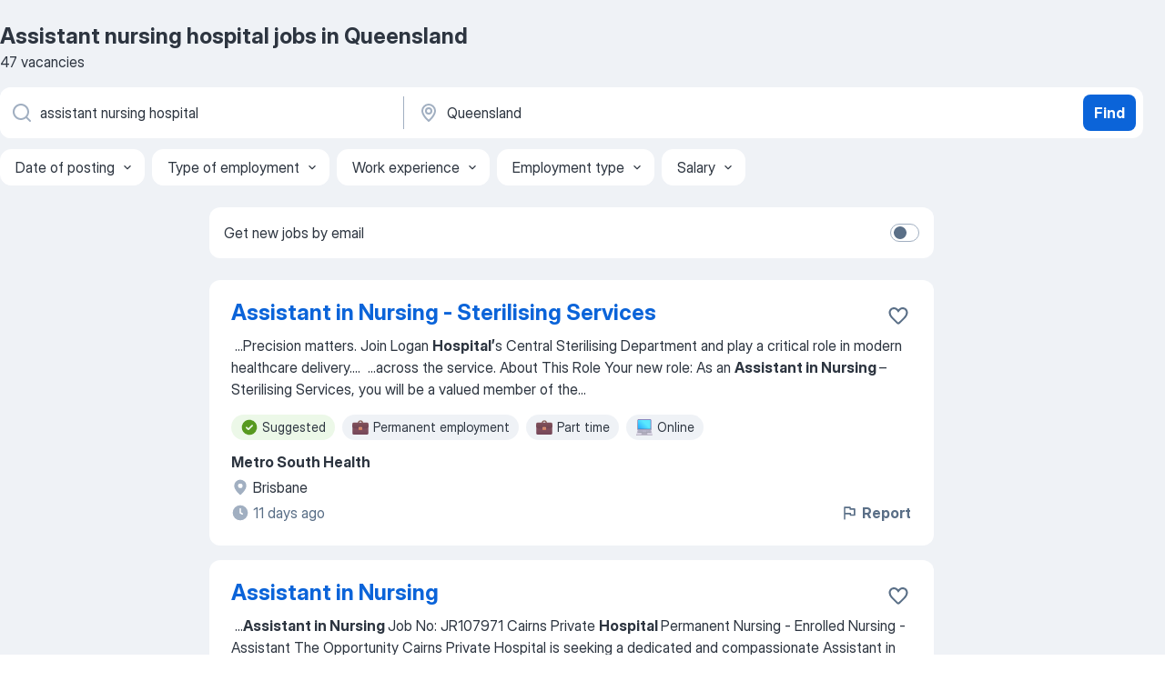

--- FILE ---
content_type: text/html
request_url: https://au.jooble.org/jobs-assistant-nursing-hospital/Queensland
body_size: 96398
content:
<!DOCTYPE html><html lang="en" xmlns="http://www.w3.org/1999/xhtml"><head><meta charset="utf-8"><link data-chunk="app" rel="stylesheet" href="/assets/app.2cef72498bfe64a06642.css"><link data-chunk="SERP" rel="stylesheet" href="/assets/SERP.e5eb96069634300c1c10.css"><meta name="viewport" content="width=device-width,initial-scale=1.0,maximum-scale=5" /><meta property="og:site_name" content="Jooble" /><meta property="og:locale" content="en" /><meta property="og:type" content="website" /><meta name="msvalidate.01" content="4E93DB804C5CCCD5B3AFF7486D4B2757" /><meta name="format-detection" content="telephone=no"><link rel="preconnect" href="https://www.googletagmanager.com" /><link rel="preconnect" href="https://www.google-analytics.com" /><link rel="dns-prefetch" href="https://www.google.com" /><link rel="dns-prefetch" href="https://apis.google.com" /><link rel="dns-prefetch" href="https://connect.facebook.net" /><link rel="dns-prefetch" href="https://www.facebook.com" /><link href="https://data-au.jooble.org/assets/fonts/inter-display.css" rel="stylesheet"><link href="https://data-au.jooble.org/assets/fonts/segoe.css" rel="stylesheet"><link rel="apple-touch-icon" href="/assets/images/favicon/ua/apple-touch-icon.png?v=4" /><link rel="apple-touch-icon" sizes="57x57" href="/assets/images/favicon/ua/apple-touch-icon-57x57.png?v=4" /><link rel="apple-touch-icon" sizes="60x60" href="/assets/images/favicon/ua/apple-touch-icon-60x60.png?v=4" /><link rel="apple-touch-icon" sizes="72x72" href="/assets/images/favicon/ua/apple-touch-icon-72x72.png?v=4" /><link rel="apple-touch-icon" sizes="76x76" href="/assets/images/favicon/ua/apple-touch-icon-76x76.png?v=4" /><link rel="apple-touch-icon" sizes="114x114" href="/assets/images/favicon/ua/apple-touch-icon-114x114.png?v=4" /><link rel="apple-touch-icon" sizes="120x120" href="/assets/images/favicon/ua/apple-touch-icon-120x120.png?v=4" /><link rel="apple-touch-icon" sizes="144x144" href="/assets/images/favicon/ua/apple-touch-icon-144x144.png?v=4" /><link rel="apple-touch-icon" sizes="152x152" href="/assets/images/favicon/ua/apple-touch-icon-152x152.png?v=4" /><link rel="apple-touch-icon" sizes="180x180" href="/assets/images/favicon/ua/apple-touch-icon-180x180.png?v=4" /><link rel="icon" type="image/png" sizes="16x16" href="/assets/images/favicon/ua/favicon-16x16.png?v=4"><link rel="icon" type="image/png" sizes="32x32" href="/assets/images/favicon/ua/favicon-32x32.png?v=4"><link rel="icon" type="image/png" sizes="48x48" href="/assets/images/favicon/ua/android-chrome-48x48.png?v=4"><link rel="icon" type="image/png" sizes="96x96" href="/assets/images/favicon/ua/android-chrome-96x96.png?v=4"><link rel="icon" type="image/png" sizes="144x144" href="/assets/images/favicon/ua/android-chrome-144x144.png?v=4"><link rel="icon" type="image/png" sizes="192x192" href="/assets/images/favicon/ua/android-chrome-192x192.png?v=4"><link rel="icon" type="image/png" sizes="194x194" href="/assets/images/favicon/ua/favicon-194x194.png?v=4"><link rel="icon" type="image/png" sizes="256x256" href="/assets/images/favicon/ua/android-chrome-256x256.png?v=4"><link rel="icon" type="image/png" sizes="384x384" href="/assets/images/favicon/ua/android-chrome-384x384.png?v=4"><link rel="icon" type="image/png" sizes="512x512" href="/assets/images/favicon/ua/android-chrome-512x512.png?v=4"><link rel="shortcut icon" type="image/x-icon" href="/assets/images/favicon/ua/favicon-ua.ico?v=4"><link rel="icon" href="/assets/images/favicon/ua/icon.svg?v=4" sizes="any" type="image/svg+xml"><meta name="msapplication-tooltip" content="Jooble"><meta name="msapplication-config" content="/browserconfig.xml"><meta name="msapplication-TileColor" content="#ffffff"><meta name="msapplication-TileImage" content="/assets/images/favicon/ua/mstile-144x144.png?v=4"><meta name="theme-color" content="#ffffff"><meta name="ir-site-verification-token" content="-1337664224"><script type="text/javascript" charset="utf-8">(function(g,o){g[o]=g[o]||function(){(g[o]['q']=g[o]['q']||[]).push(arguments)},g[o]['t']=1*new Date})(window,'_googCsa'); </script><script>!function(){if('PerformanceLongTaskTiming' in window) {var g=window.__tti={e:[]};g.o = new PerformanceObserver(function(l){g.e = g.e.concat(l.getEntries())});g.o.observe({entryTypes:['longtask']})}}();</script><script>!function(){var e,t,n,i,r={passive:!0,capture:!0},a=new Date,o=function(){i=[],t=-1,e=null,f(addEventListener)},c=function(i,r){e||(e=r,t=i,n=new Date,f(removeEventListener),u())},u=function(){if(t>=0&&t<n-a){var r={entryType:"first-input",name:e.type,target:e.target,cancelable:e.cancelable,startTime:e.timeStamp,processingStart:e.timeStamp+t};i.forEach((function(e){e(r)})),i=[]}},s=function(e){if(e.cancelable){var t=(e.timeStamp>1e12?new Date:performance.now())-e.timeStamp;"pointerdown"==e.type?function(e,t){var n=function(){c(e,t),a()},i=function(){a()},a=function(){removeEventListener("pointerup",n,r),removeEventListener("pointercancel",i,r)};addEventListener("pointerup",n,r),addEventListener("pointercancel",i,r)}(t,e):c(t,e)}},f=function(e){["mousedown","keydown","touchstart","pointerdown"].forEach((function(t){return e(t,s,r)}))},p="hidden"===document.visibilityState?0:1/0;addEventListener("visibilitychange",(function e(t){"hidden"===document.visibilityState&&(p=t.timeStamp,removeEventListener("visibilitychange",e,!0))}),!0);o(),self.webVitals={firstInputPolyfill:function(e){i.push(e),u()},resetFirstInputPolyfill:o,get firstHiddenTime(){return p}}}();</script><title data-rh="true">Urgent! Assistant nursing hospital jobs in Queensland - January 2026 - 47 current vacancies - Jooble</title><link data-rh="true" rel="canonical" href="https://au.jooble.org/jobs-assistant-nursing-hospital/Queensland"/><link data-rh="true" hreflang="en-AU" rel="alternate" href="https://au.jooble.org/jobs-assistant-nursing-hospital/Queensland"/><meta data-rh="true" name="keywords" content="Assistant nursing hospital jobs in Queensland, jobs"/><meta data-rh="true" name="description" content="Search and apply for the latest Assistant nursing hospital jobs in Queensland. Verified employers. Full-time, temporary, and part-time jobs. Competitive salary. Job email alerts. Free, fast and easy way find a job of 155.000+ postings in Queensland and other big cities in Australia. Start your new career right now!"/><meta data-rh="true" property="og:image" content="/assets/images/open_graph/og_image.png"/><meta data-rh="true" property="og:url" content="https://au.jooble.org/jobs-assistant-nursing-hospital/Queensland"/><meta data-rh="true" property="og:title" content="Urgent! Assistant nursing hospital jobs in Queensland - January 2026 - 47 current vacancies - Jooble"/><meta data-rh="true" property="og:description" content="Search and apply for the latest Assistant nursing hospital jobs in Queensland. Verified employers. Full-time, temporary, and part-time jobs. Competitive salary. Job email alerts. Free, fast and easy way find a job of 155.000+ postings in Queensland and other big cities in Australia. Start your new career right now!"/><script data-rh="true" type="application/ld+json">{"@context":"https://schema.org","@type":"BreadcrumbList","itemListElement":[[{"@type":"ListItem","position":1,"item":{"@id":"https://au.jooble.org","name":"Jobs"}},{"@type":"ListItem","position":2,"item":{"@id":"https://au.jooble.org/jobs/Queensland","name":"Jobs in Queensland"}},{"@type":"ListItem","position":3,"item":{"@id":"https://au.jooble.org/jobs-assistant-nursing-hospital","name":"Assistant nursing hospital"}},{"@type":"ListItem","position":4,"item":{"name":"Assistant nursing hospital Queensland"}}]]}</script><script data-rh="true" type="application/ld+json">{"@context":"https://schema.org","@type":"ItemList","numberOfItems":47,"itemListElement":[[{"@type":"ListItem","position":1,"url":"https://au.jooble.org/jdp/7258151925036849161"},{"@type":"ListItem","position":2,"url":"https://au.jooble.org/jdp/765268309880638988"},{"@type":"ListItem","position":3,"url":"https://au.jooble.org/jdp/-6682014929890398249"},{"@type":"ListItem","position":4,"url":"https://au.jooble.org/jdp/-4686873512949817324"},{"@type":"ListItem","position":5,"url":"https://au.jooble.org/jdp/-5406214102233526769"},{"@type":"ListItem","position":6,"url":"https://au.jooble.org/jdp/6896804904271227890"},{"@type":"ListItem","position":7,"url":"https://au.jooble.org/jdp/-158898979646642982"},{"@type":"ListItem","position":8,"url":"https://au.jooble.org/jdp/3155412576618294789"},{"@type":"ListItem","position":9,"url":"https://au.jooble.org/jdp/5641293114242606534"},{"@type":"ListItem","position":10,"url":"https://au.jooble.org/jdp/-6041036685548948424"},{"@type":"ListItem","position":11,"url":"https://au.jooble.org/jdp/5737483479783413817"},{"@type":"ListItem","position":12,"url":"https://au.jooble.org/jdp/1189103891369748425"},{"@type":"ListItem","position":13,"url":"https://au.jooble.org/jdp/-2697730340799523411"},{"@type":"ListItem","position":14,"url":"https://au.jooble.org/jdp/4468749284107839173"},{"@type":"ListItem","position":15,"url":"https://au.jooble.org/jdp/422244212365315234"},{"@type":"ListItem","position":16,"url":"https://au.jooble.org/jdp/3609285077606845529"},{"@type":"ListItem","position":17,"url":"https://au.jooble.org/jdp/6136724934952127533"},{"@type":"ListItem","position":18,"url":"https://au.jooble.org/jdp/1799096711904614833"},{"@type":"ListItem","position":19,"url":"https://au.jooble.org/jdp/5446695344234782019"},{"@type":"ListItem","position":20,"url":"https://au.jooble.org/jdp/-6110764007319455275"},{"@type":"ListItem","position":21,"url":"https://au.jooble.org/jdp/-2156148140789487361"},{"@type":"ListItem","position":22,"url":"https://au.jooble.org/jdp/-5374973456002320759"},{"@type":"ListItem","position":23,"url":"https://au.jooble.org/jdp/1321688517581518593"},{"@type":"ListItem","position":24,"url":"https://au.jooble.org/jdp/-6037803284698699775"},{"@type":"ListItem","position":25,"url":"https://au.jooble.org/jdp/-3653815312588664851"},{"@type":"ListItem","position":26,"url":"https://au.jooble.org/jdp/-6766381049912983359"},{"@type":"ListItem","position":27,"url":"https://au.jooble.org/jdp/-1837969285534759741"},{"@type":"ListItem","position":28,"url":"https://au.jooble.org/jdp/-4474416928912365775"},{"@type":"ListItem","position":29,"url":"https://au.jooble.org/jdp/-5083159166050376057"},{"@type":"ListItem","position":30,"url":"https://au.jooble.org/jdp/-56306645863803929"}]]}</script></head><body ondragstart="return false"><div id="app"><div class="zR2N9v"><div class="_1G2nM4"><div></div><div id="serpContainer" class="_0CG45k"><div class="+MdXgT"><header class="VavEB9"><div class="qD9dwK"><h1 class="_518B8Z">Assistant nursing hospital jobs in Queensland</h1><div company="p" class="cXVOTD">47 vacancies</div></div><div class=""><form class="CXE+FW" data-test-name="_searchForm"><div class="tXoMlu"><div class="kySr3o EIHqTW"><div class="H-KSNn"><div class="Y6LTZC RKazSn"><div class="_0vIToK"><svg class="BC4g2E abyhUO gexuVd kPZVKg"><use xlink:href="/assets/sprite.1oxueCVBzlo-hocQRlhy.svg#icon-magnifier-usage"></use></svg><input id="input_:R55ioh:" class="_2cXMBT aHpE4r _5sX2B+" placeholder="I&#x27;m looking for jobs..." type="text" spellcheck="false" name="keyword" autoComplete="off" autoCapitalize="off" data-test-name="_searchFormKeywordInput" aria-label="What position are you looking for?" value="assistant nursing hospital"/></div></div></div></div><div class="kySr3o _9+Weu7"><div class="H-KSNn"><div class="Y6LTZC RKazSn"><div class="_0vIToK"><svg class="BC4g2E abyhUO gexuVd kPZVKg"><use xlink:href="/assets/sprite.1oxueCVBzlo-hocQRlhy.svg#icon-map_marker-usage"></use></svg><input id="tbRegion" class="_2cXMBT aHpE4r _5sX2B+" placeholder="In the region..." type="text" spellcheck="false" name="region" autoComplete="off" autoCapitalize="off" data-test-name="_searchFormRegionInput" aria-label="Indicate the city where you are looking for a job" value="Queensland"/></div></div></div></div></div><button type="submit" class="VMdYVt i6dNg1 oUsVL7 xVPKbj ZuTpxY">Find</button></form></div><div class="p7hDF8"><div class="apmZrt" data-test-name="_smartTagsFilter"><div class="wYznI5"><span class="_1apRDx">Date of posting</span><svg class="KaSFrq DuJhnH GM7Sgs _398Jb4"><use xlink:href="/assets/sprite.1oxueCVBzlo-hocQRlhy.svg#icon-chevron_down-usage"></use></svg></div><div class="wYznI5"><span class="_1apRDx">Type of employment</span><svg class="KaSFrq DuJhnH GM7Sgs _398Jb4"><use xlink:href="/assets/sprite.1oxueCVBzlo-hocQRlhy.svg#icon-chevron_down-usage"></use></svg></div><div class="wYznI5"><span class="_1apRDx">Work experience</span><svg class="KaSFrq DuJhnH GM7Sgs _398Jb4"><use xlink:href="/assets/sprite.1oxueCVBzlo-hocQRlhy.svg#icon-chevron_down-usage"></use></svg></div><div class="wYznI5"><span class="_1apRDx">Employment type</span><svg class="KaSFrq DuJhnH GM7Sgs _398Jb4"><use xlink:href="/assets/sprite.1oxueCVBzlo-hocQRlhy.svg#icon-chevron_down-usage"></use></svg></div><div class="wYznI5"><span class="_1apRDx">Salary</span><svg class="KaSFrq DuJhnH GM7Sgs _398Jb4"><use xlink:href="/assets/sprite.1oxueCVBzlo-hocQRlhy.svg#icon-chevron_down-usage"></use></svg></div></div></div></header><div class="y+s7YY"><div class="Amjssv"><main class="toVmC+" role="main"><div class="NeCPdn" id="topBarContainer"><div class="dKIuea"><div class="pfddcp xPgV1+"><div class="Z7rxKJ"><span class="ahUpuK">Get new jobs by email</span><div class="rV3P9b H6hBvI RDT4pD seXaaO"><input id="SubscriptionSwitcher" type="checkbox" aria-label="SubscriptionSwitcher"/><label for="SubscriptionSwitcher"><span data-switch="pill" data-caption="false"><span data-switch="round"></span></span></label></div></div></div></div></div><div class="bXbgrv" id="serpContent"><div><div class="infinite-scroll-component__outerdiv"><div class="infinite-scroll-component ZbPfXY _serpContentBlock" style="height:auto;overflow:auto;-webkit-overflow-scrolling:touch"><div><ul class="kiBEcn"><li></li><li><div id="7258151925036849161" data-test-name="_jobCard" class="+n4WEb rHG1ci"><div class="_9q4Aij"><h2 class="jA9gFS dUatPc"><a class="_8w9Ce2 tUC4Fj _6i4Nb0 wtCvxI job_card_link" target="_blank" href="https://au.jooble.org/jdp/7258151925036849161">Assistant in Nursing - Sterilising Services</a></h2><div class="_5A-eEY"><div class="Bdpujj"><button type="button" class="ZapzXe _9WpygY XEfYdx JFkX+L vMdXr7 RNbuqd" data-test-name="jobFavoritesButton__7258151925036849161" aria-label="Save the vacancy to favorites"><span class="H2e2t1 +gVFyQ"><svg class="KaSFrq JAzKjj _0ng4na"><use xlink:href="/assets/sprite.1oxueCVBzlo-hocQRlhy.svg#icon-heart_outline-usage"></use></svg></span></button></div></div></div><div><div class="QZH8mt"><div class="GEyos4">&nbsp;...<span>Precision matters. Join Logan </span><b>Hospital’</b><span>s Central Sterilising Department and play a critical role in modern healthcare delivery.</span>...&nbsp;&nbsp;...<span>across the service. 
 About This Role 
 Your new role: 
 As an </span><b>Assistant in Nursing </b><span>– Sterilising Services, you will be a valued member of the</span>...&nbsp;</div><div class="rvi8+s"><div class="tXxXy-"><div data-name="suggested" data-test-name="_highlightedTag" class="K8ZLnh tag fT460t"><svg class="KaSFrq DuJhnH GeatqJ"><use xlink:href="/assets/sprite.1oxueCVBzlo-hocQRlhy.svg#icon-check_match-usage"></use></svg>Suggested</div><div data-name="permanent_employment" data-test-name="_jobTag" class="K8ZLnh tag _7Amkfs"><div class="uE1IG0" style="background-image:url(/assets/images/tagIconsNew/emoji_briefcase.svg)"></div>Permanent employment</div><div data-name="part_time_work" data-test-name="_jobTag" class="K8ZLnh tag _7Amkfs"><div class="uE1IG0" style="background-image:url(/assets/images/tagIconsNew/emoji_briefcase.svg)"></div>Part time</div><div data-name="online" data-test-name="_jobTag" class="K8ZLnh tag _7Amkfs"><div class="uE1IG0" style="background-image:url(/assets/images/tagIconsNew/emoji_laptop.svg)"></div>Online</div></div></div></div><div class="L4BhzZ wrapper__new_tags_design bLrJMm"><div class="j+648w"><button type="button" class="ZapzXe _9WpygY JFkX+L vMdXr7 _9ofHq7" data-test-name="_reportJobButtonSerp"><span class="H2e2t1 w87w0E"><svg class="KaSFrq xY3sEm _0ng4na cS9jE1"><use xlink:href="/assets/sprite.1oxueCVBzlo-hocQRlhy.svg#icon-flag-usage"></use></svg></span>Report</button></div><div class="E6E0jY"><div class="pXyhD4 VeoRvG"><div class="heru4z"><p class="z6WlhX" data-test-name="_companyName">Metro South Health</p></div></div><div class="blapLw gj1vO6 fhg31q nxYYVJ" tabindex="-1"><svg class="BC4g2E c6AqqO gexuVd kE3ssB DlQ0Ty icon_gray_soft mdorqd"><use xlink:href="/assets/sprite.1oxueCVBzlo-hocQRlhy.svg#icon-map_marker_filled-usage"></use></svg><div class="caption NTRJBV">Brisbane</div></div><div class="blapLw gj1vO6 fhg31q fGYTou"><svg class="BC4g2E c6AqqO gexuVd kE3ssB DlQ0Ty icon_gray_soft jjtReA"><use xlink:href="/assets/sprite.1oxueCVBzlo-hocQRlhy.svg#icon-clock_filled-usage"></use></svg><div class="caption Vk-5Da">11 days ago</div></div></div></div></div></div></li><li><div id="765268309880638988" data-test-name="_jobCard" class="+n4WEb rHG1ci"><div class="_9q4Aij"><h2 class="jA9gFS dUatPc"><a class="_8w9Ce2 tUC4Fj _6i4Nb0 wtCvxI job_card_link" target="_blank" href="https://au.jooble.org/jdp/765268309880638988">Assistant in Nursing</a></h2><div class="_5A-eEY"><div class="Bdpujj"><button type="button" class="ZapzXe _9WpygY XEfYdx JFkX+L vMdXr7 RNbuqd" data-test-name="jobFavoritesButton__765268309880638988" aria-label="Save the vacancy to favorites"><span class="H2e2t1 +gVFyQ"><svg class="KaSFrq JAzKjj _0ng4na"><use xlink:href="/assets/sprite.1oxueCVBzlo-hocQRlhy.svg#icon-heart_outline-usage"></use></svg></span></button></div></div></div><div><div class="QZH8mt"><div class="GEyos4">&nbsp;...<b>Assistant in Nursing </b><span>
 Job No:  JR107971
  Cairns Private </span><b>Hospital </b><span>
  Permanent 
  Nursing - Enrolled Nursing - Assistant 
 The Opportunity 
 Cairns Private Hospital is seeking a dedicated and compassionate  Assistant in Nursing (AIN) to join our Nursing and care providing</span>...&nbsp;</div><div class="rvi8+s"><div class="tXxXy-"><div data-name="suggested" data-test-name="_highlightedTag" class="K8ZLnh tag fT460t"><svg class="KaSFrq DuJhnH GeatqJ"><use xlink:href="/assets/sprite.1oxueCVBzlo-hocQRlhy.svg#icon-check_match-usage"></use></svg>Suggested</div><div data-name="permanent_employment" data-test-name="_jobTag" class="K8ZLnh tag _7Amkfs"><div class="uE1IG0" style="background-image:url(/assets/images/tagIconsNew/emoji_briefcase.svg)"></div>Permanent employment</div><div data-name="full_time" data-test-name="_jobTag" class="K8ZLnh tag _7Amkfs"><div class="uE1IG0" style="background-image:url(/assets/images/tagIconsNew/emoji_briefcase.svg)"></div>Full time</div><div data-name="part_time_work" data-test-name="_jobTag" class="K8ZLnh tag _7Amkfs"><div class="uE1IG0" style="background-image:url(/assets/images/tagIconsNew/emoji_briefcase.svg)"></div>Part time</div><div data-name="casual_work" data-test-name="_jobTag" class="K8ZLnh tag _7Amkfs"><div class="uE1IG0" style="background-image:url(/assets/images/tagIconsNew/emoji_briefcase.svg)"></div>Casual work</div><div data-name="online" data-test-name="_jobTag" class="K8ZLnh tag _7Amkfs"><div class="uE1IG0" style="background-image:url(/assets/images/tagIconsNew/emoji_laptop.svg)"></div>Online</div><div data-name="flexible_hours" data-test-name="_jobTag" class="K8ZLnh tag _7Amkfs"><div class="uE1IG0" style="background-image:url(/assets/images/tagIconsNew/emoji_tear_off_calendar.svg)"></div>Flexible hours</div></div></div></div><div class="L4BhzZ wrapper__new_tags_design bLrJMm"><div class="j+648w"><button type="button" class="ZapzXe _9WpygY JFkX+L vMdXr7 _9ofHq7" data-test-name="_reportJobButtonSerp"><span class="H2e2t1 w87w0E"><svg class="KaSFrq xY3sEm _0ng4na cS9jE1"><use xlink:href="/assets/sprite.1oxueCVBzlo-hocQRlhy.svg#icon-flag-usage"></use></svg></span>Report</button></div><div class="E6E0jY"><div class="pXyhD4 VeoRvG"><div class="heru4z"><p class="z6WlhX" data-test-name="_companyName">Job Details</p></div></div><div class="blapLw gj1vO6 fhg31q nxYYVJ" tabindex="-1"><svg class="BC4g2E c6AqqO gexuVd kE3ssB DlQ0Ty icon_gray_soft mdorqd"><use xlink:href="/assets/sprite.1oxueCVBzlo-hocQRlhy.svg#icon-map_marker_filled-usage"></use></svg><div class="caption NTRJBV">Cairns, QLD</div></div><div class="blapLw gj1vO6 fhg31q fGYTou"><svg class="BC4g2E c6AqqO gexuVd kE3ssB DlQ0Ty icon_gray_soft jjtReA"><use xlink:href="/assets/sprite.1oxueCVBzlo-hocQRlhy.svg#icon-clock_filled-usage"></use></svg><div class="caption Vk-5Da">a month ago</div></div></div></div></div></div></li><li><div id="-6682014929890398249" data-test-name="_jobCard" class="+n4WEb rHG1ci"><div class="_9q4Aij"><h2 class="jA9gFS dUatPc"><a class="_8w9Ce2 tUC4Fj _6i4Nb0 wtCvxI job_card_link" target="_blank" href="https://au.jooble.org/jdp/-6682014929890398249">Assistant In Nursing</a></h2><div class="_5A-eEY"><div class="Bdpujj"><button type="button" class="ZapzXe _9WpygY XEfYdx JFkX+L vMdXr7 RNbuqd" data-test-name="jobFavoritesButton__-6682014929890398249" aria-label="Save the vacancy to favorites"><span class="H2e2t1 +gVFyQ"><svg class="KaSFrq JAzKjj _0ng4na"><use xlink:href="/assets/sprite.1oxueCVBzlo-hocQRlhy.svg#icon-heart_outline-usage"></use></svg></span></button></div></div></div><div><div class="QZH8mt"><div class="GEyos4">&nbsp;...<b>Assistant in Nursing </b><span>- Rehab Ward St Stephens </span><b>Hospital </b><span>
~ Employment Term:  Permanant  Part Time 

~ Location: St Stephens Hospital Hervey Bay 

~ Remuneration: $33.31 - $36.81 p/hr Super NFP Salary Packaging (save tax and increase your take home pay)

 Applications</span>...&nbsp;</div><div class="rvi8+s"><div class="tXxXy-"><div data-name="suggested" data-test-name="_highlightedTag" class="K8ZLnh tag fT460t"><svg class="KaSFrq DuJhnH GeatqJ"><use xlink:href="/assets/sprite.1oxueCVBzlo-hocQRlhy.svg#icon-check_match-usage"></use></svg>Suggested</div><div data-name="full_time" data-test-name="_jobTag" class="K8ZLnh tag _7Amkfs"><div class="uE1IG0" style="background-image:url(/assets/images/tagIconsNew/emoji_briefcase.svg)"></div>Full time</div><div data-name="part_time_work" data-test-name="_jobTag" class="K8ZLnh tag _7Amkfs"><div class="uE1IG0" style="background-image:url(/assets/images/tagIconsNew/emoji_briefcase.svg)"></div>Part time</div><div data-name="immediate_start" data-test-name="_jobTag" class="K8ZLnh tag _7Amkfs"><div class="uE1IG0" style="background-image:url(/assets/images/tagIconsNew/emoji_fire.svg)"></div>Immediate start</div><div data-name="holiday" data-test-name="_jobTag" class="K8ZLnh tag _7Amkfs"><div class="uE1IG0" style="background-image:url(/assets/images/tagIconsNew/emoji_tear_off_calendar.svg)"></div>Holiday work</div><div data-name="flexible_hours" data-test-name="_jobTag" class="K8ZLnh tag _7Amkfs"><div class="uE1IG0" style="background-image:url(/assets/images/tagIconsNew/emoji_tear_off_calendar.svg)"></div>Flexible hours</div></div></div></div><div class="L4BhzZ wrapper__new_tags_design bLrJMm"><div class="j+648w"><button type="button" class="ZapzXe _9WpygY JFkX+L vMdXr7 _9ofHq7" data-test-name="_reportJobButtonSerp"><span class="H2e2t1 w87w0E"><svg class="KaSFrq xY3sEm _0ng4na cS9jE1"><use xlink:href="/assets/sprite.1oxueCVBzlo-hocQRlhy.svg#icon-flag-usage"></use></svg></span>Report</button></div><div class="E6E0jY"><div class="pXyhD4 VeoRvG"><div class="heru4z"><p class="z6WlhX" data-test-name="_companyName">UnitingCare</p></div></div><div class="blapLw gj1vO6 fhg31q nxYYVJ" tabindex="-1"><svg class="BC4g2E c6AqqO gexuVd kE3ssB DlQ0Ty icon_gray_soft mdorqd"><use xlink:href="/assets/sprite.1oxueCVBzlo-hocQRlhy.svg#icon-map_marker_filled-usage"></use></svg><div class="caption NTRJBV">Hervey Bay 4655, QLD</div></div><div class="blapLw gj1vO6 fhg31q fGYTou"><svg class="BC4g2E c6AqqO gexuVd kE3ssB DlQ0Ty icon_gray_soft jjtReA"><use xlink:href="/assets/sprite.1oxueCVBzlo-hocQRlhy.svg#icon-clock_filled-usage"></use></svg><div class="caption Vk-5Da">12 days ago</div></div></div></div></div></div></li><li><div id="-4686873512949817324" data-test-name="_jobCard" class="+n4WEb rHG1ci"><div class="_9q4Aij"><h2 class="jA9gFS dUatPc"><a class="_8w9Ce2 tUC4Fj _6i4Nb0 wtCvxI job_card_link" target="_blank" href="https://au.jooble.org/jdp/-4686873512949817324">Assistant in Nursing</a></h2><div class="_5A-eEY"><div class="Bdpujj"><button type="button" class="ZapzXe _9WpygY XEfYdx JFkX+L vMdXr7 RNbuqd" data-test-name="jobFavoritesButton__-4686873512949817324" aria-label="Save the vacancy to favorites"><span class="H2e2t1 +gVFyQ"><svg class="KaSFrq JAzKjj _0ng4na"><use xlink:href="/assets/sprite.1oxueCVBzlo-hocQRlhy.svg#icon-heart_outline-usage"></use></svg></span></button></div></div></div><div><div class="QZH8mt"><p class="b97WnG">$32.19 per hour</p><div class="GEyos4">&nbsp;...<span>This is an exciting career opportunity to work as an </span><b>Assistant in Nursing </b><span>(AIN) as part of our dynamic nursing team at Gold Coast Private</span>...&nbsp;&nbsp;...<span>experience. 

 About us 
 Established in 2016, Gold Coast Private </span><b>Hospital </b><span>is a state-of-the-art, 340-bed facility located in the heart</span>...&nbsp;</div><div class="rvi8+s"><div class="tXxXy-"><div data-name="suggested" data-test-name="_highlightedTag" class="K8ZLnh tag fT460t"><svg class="KaSFrq DuJhnH GeatqJ"><use xlink:href="/assets/sprite.1oxueCVBzlo-hocQRlhy.svg#icon-check_match-usage"></use></svg>Suggested</div><div data-name="hourly_rate" data-test-name="_jobTag" class="K8ZLnh tag _7Amkfs"><div class="uE1IG0" style="background-image:url(/assets/images/tagIconsNew/emoji_dollar_banknote.svg)"></div>Hourly pay</div><div data-name="permanent_employment" data-test-name="_jobTag" class="K8ZLnh tag _7Amkfs"><div class="uE1IG0" style="background-image:url(/assets/images/tagIconsNew/emoji_briefcase.svg)"></div>Permanent employment</div><div data-name="part_time_work" data-test-name="_jobTag" class="K8ZLnh tag _7Amkfs"><div class="uE1IG0" style="background-image:url(/assets/images/tagIconsNew/emoji_briefcase.svg)"></div>Part time</div><div data-name="work_at_office" data-test-name="_jobTag" class="K8ZLnh tag _7Amkfs"><div class="uE1IG0" style="background-image:url(/assets/images/tagIconsNew/emoji_office_building.svg)"></div>Work at office</div></div></div></div><div class="L4BhzZ wrapper__new_tags_design bLrJMm"><div class="j+648w"><button type="button" class="ZapzXe _9WpygY JFkX+L vMdXr7 _9ofHq7" data-test-name="_reportJobButtonSerp"><span class="H2e2t1 w87w0E"><svg class="KaSFrq xY3sEm _0ng4na cS9jE1"><use xlink:href="/assets/sprite.1oxueCVBzlo-hocQRlhy.svg#icon-flag-usage"></use></svg></span>Report</button></div><div class="E6E0jY"><div class="pXyhD4 VeoRvG"><div class="heru4z"><p class="z6WlhX" data-test-name="_companyName">Gold Coast Private Hospital</p></div></div><div class="blapLw gj1vO6 fhg31q nxYYVJ" tabindex="-1"><svg class="BC4g2E c6AqqO gexuVd kE3ssB DlQ0Ty icon_gray_soft mdorqd"><use xlink:href="/assets/sprite.1oxueCVBzlo-hocQRlhy.svg#icon-map_marker_filled-usage"></use></svg><div class="caption NTRJBV">City of Gold Coast, QLD</div></div><div class="blapLw gj1vO6 fhg31q fGYTou"><svg class="BC4g2E c6AqqO gexuVd kE3ssB DlQ0Ty icon_gray_soft jjtReA"><use xlink:href="/assets/sprite.1oxueCVBzlo-hocQRlhy.svg#icon-clock_filled-usage"></use></svg><div class="caption Vk-5Da">14 days ago</div></div></div></div></div></div></li><li><div id="-5406214102233526769" data-test-name="_jobCard" class="+n4WEb rHG1ci"><div class="_9q4Aij"><h2 class="jA9gFS dUatPc"><a class="_8w9Ce2 tUC4Fj _6i4Nb0 wtCvxI job_card_link" target="_blank" href="https://au.jooble.org/jdp/-5406214102233526769">Assistant in Nursing Sterile Stock Room</a></h2><div class="_5A-eEY"><div class="Bdpujj"><button type="button" class="ZapzXe _9WpygY XEfYdx JFkX+L vMdXr7 RNbuqd" data-test-name="jobFavoritesButton__-5406214102233526769" aria-label="Save the vacancy to favorites"><span class="H2e2t1 +gVFyQ"><svg class="KaSFrq JAzKjj _0ng4na"><use xlink:href="/assets/sprite.1oxueCVBzlo-hocQRlhy.svg#icon-heart_outline-usage"></use></svg></span></button></div></div></div><div><div class="QZH8mt"><div class="GEyos4">&nbsp;...<b>Assistant in Nursing-</b><span> Sterile Stock Room Buderim </span><b>Hospital </b><span>
~ Employment Term:  Casual Opportunities Available 

~ Location:  Buderim Private Hospital Sunshine Coast 

~ Remuneration:  $33.31 - $36.81  p/hr  Casual Loading  Super NFP Salary Packaging (save tax and increase</span>...&nbsp;</div><div class="rvi8+s"><div class="tXxXy-"><div data-name="suggested" data-test-name="_highlightedTag" class="K8ZLnh tag fT460t"><svg class="KaSFrq DuJhnH GeatqJ"><use xlink:href="/assets/sprite.1oxueCVBzlo-hocQRlhy.svg#icon-check_match-usage"></use></svg>Suggested</div><div data-name="part_time_work" data-test-name="_jobTag" class="K8ZLnh tag _7Amkfs"><div class="uE1IG0" style="background-image:url(/assets/images/tagIconsNew/emoji_briefcase.svg)"></div>Part time</div><div data-name="casual_work" data-test-name="_jobTag" class="K8ZLnh tag _7Amkfs"><div class="uE1IG0" style="background-image:url(/assets/images/tagIconsNew/emoji_briefcase.svg)"></div>Casual work</div><div data-name="immediate_start" data-test-name="_jobTag" class="K8ZLnh tag _7Amkfs"><div class="uE1IG0" style="background-image:url(/assets/images/tagIconsNew/emoji_fire.svg)"></div>Immediate start</div><div data-name="holiday" data-test-name="_jobTag" class="K8ZLnh tag _7Amkfs"><div class="uE1IG0" style="background-image:url(/assets/images/tagIconsNew/emoji_tear_off_calendar.svg)"></div>Holiday work</div><div data-name="flexible_hours" data-test-name="_jobTag" class="K8ZLnh tag _7Amkfs"><div class="uE1IG0" style="background-image:url(/assets/images/tagIconsNew/emoji_tear_off_calendar.svg)"></div>Flexible hours</div></div></div></div><div class="L4BhzZ wrapper__new_tags_design bLrJMm"><div class="j+648w"><button type="button" class="ZapzXe _9WpygY JFkX+L vMdXr7 _9ofHq7" data-test-name="_reportJobButtonSerp"><span class="H2e2t1 w87w0E"><svg class="KaSFrq xY3sEm _0ng4na cS9jE1"><use xlink:href="/assets/sprite.1oxueCVBzlo-hocQRlhy.svg#icon-flag-usage"></use></svg></span>Report</button></div><div class="E6E0jY"><div class="pXyhD4 VeoRvG"><div class="heru4z"><p class="z6WlhX" data-test-name="_companyName">UnitingCare</p></div></div><div class="blapLw gj1vO6 fhg31q nxYYVJ" tabindex="-1"><svg class="BC4g2E c6AqqO gexuVd kE3ssB DlQ0Ty icon_gray_soft mdorqd"><use xlink:href="/assets/sprite.1oxueCVBzlo-hocQRlhy.svg#icon-map_marker_filled-usage"></use></svg><div class="caption NTRJBV">Buderim 4556, QLD</div></div><div class="blapLw gj1vO6 fhg31q fGYTou"><svg class="BC4g2E c6AqqO gexuVd kE3ssB DlQ0Ty icon_gray_soft jjtReA"><use xlink:href="/assets/sprite.1oxueCVBzlo-hocQRlhy.svg#icon-clock_filled-usage"></use></svg><div class="caption Vk-5Da">more than 2 months ago</div></div></div></div></div></div></li><li><div id="6896804904271227890" data-test-name="_jobCard" class="+n4WEb rHG1ci"><div class="_9q4Aij"><h2 class="jA9gFS dUatPc"><a class="_8w9Ce2 tUC4Fj _6i4Nb0 wtCvxI job_card_link" target="_blank" href="https://au.jooble.org/jdp/6896804904271227890">Assistant in Nursing Orthopaedic Ward</a></h2><div class="_5A-eEY"><div class="Bdpujj"><button type="button" class="ZapzXe _9WpygY XEfYdx JFkX+L vMdXr7 RNbuqd" data-test-name="jobFavoritesButton__6896804904271227890" aria-label="Save the vacancy to favorites"><span class="H2e2t1 +gVFyQ"><svg class="KaSFrq JAzKjj _0ng4na"><use xlink:href="/assets/sprite.1oxueCVBzlo-hocQRlhy.svg#icon-heart_outline-usage"></use></svg></span></button></div></div></div><div><div class="QZH8mt"><div class="GEyos4">&nbsp;...<b>Assistant in Nursing </b><span>- Orthopaedic Ward 
 Job No:  JR107888
  Cairns Private </span><b>Hospital </b><span>
  Permanent 
  Nursing - Assistant Clinical Support - Technician/Orderley 
 We are seeking a dedicated and compassionate Assistant Nurse to join our 28 bed Orthopaedic Ward supporting</span>...&nbsp;</div><div class="rvi8+s"><div class="tXxXy-"><div data-name="suggested" data-test-name="_highlightedTag" class="K8ZLnh tag fT460t"><svg class="KaSFrq DuJhnH GeatqJ"><use xlink:href="/assets/sprite.1oxueCVBzlo-hocQRlhy.svg#icon-check_match-usage"></use></svg>Suggested</div><div data-name="hourly_rate" data-test-name="_jobTag" class="K8ZLnh tag _7Amkfs"><div class="uE1IG0" style="background-image:url(/assets/images/tagIconsNew/emoji_dollar_banknote.svg)"></div>Hourly pay</div><div data-name="permanent_employment" data-test-name="_jobTag" class="K8ZLnh tag _7Amkfs"><div class="uE1IG0" style="background-image:url(/assets/images/tagIconsNew/emoji_briefcase.svg)"></div>Permanent employment</div><div data-name="full_time" data-test-name="_jobTag" class="K8ZLnh tag _7Amkfs"><div class="uE1IG0" style="background-image:url(/assets/images/tagIconsNew/emoji_briefcase.svg)"></div>Full time</div><div data-name="part_time_work" data-test-name="_jobTag" class="K8ZLnh tag _7Amkfs"><div class="uE1IG0" style="background-image:url(/assets/images/tagIconsNew/emoji_briefcase.svg)"></div>Part time</div><div data-name="casual_work" data-test-name="_jobTag" class="K8ZLnh tag _7Amkfs"><div class="uE1IG0" style="background-image:url(/assets/images/tagIconsNew/emoji_briefcase.svg)"></div>Casual work</div><div data-name="online" data-test-name="_jobTag" class="K8ZLnh tag _7Amkfs"><div class="uE1IG0" style="background-image:url(/assets/images/tagIconsNew/emoji_laptop.svg)"></div>Online</div><div data-name="flexible_hours" data-test-name="_jobTag" class="K8ZLnh tag _7Amkfs"><div class="uE1IG0" style="background-image:url(/assets/images/tagIconsNew/emoji_tear_off_calendar.svg)"></div>Flexible hours</div></div></div></div><div class="L4BhzZ wrapper__new_tags_design bLrJMm"><div class="j+648w"><button type="button" class="ZapzXe _9WpygY JFkX+L vMdXr7 _9ofHq7" data-test-name="_reportJobButtonSerp"><span class="H2e2t1 w87w0E"><svg class="KaSFrq xY3sEm _0ng4na cS9jE1"><use xlink:href="/assets/sprite.1oxueCVBzlo-hocQRlhy.svg#icon-flag-usage"></use></svg></span>Report</button></div><div class="E6E0jY"><div class="pXyhD4 VeoRvG"><div class="heru4z"><p class="z6WlhX" data-test-name="_companyName">Job Details</p></div></div><div class="blapLw gj1vO6 fhg31q nxYYVJ" tabindex="-1"><svg class="BC4g2E c6AqqO gexuVd kE3ssB DlQ0Ty icon_gray_soft mdorqd"><use xlink:href="/assets/sprite.1oxueCVBzlo-hocQRlhy.svg#icon-map_marker_filled-usage"></use></svg><div class="caption NTRJBV">Cairns, QLD</div></div><div class="blapLw gj1vO6 fhg31q fGYTou"><svg class="BC4g2E c6AqqO gexuVd kE3ssB DlQ0Ty icon_gray_soft jjtReA"><use xlink:href="/assets/sprite.1oxueCVBzlo-hocQRlhy.svg#icon-clock_filled-usage"></use></svg><div class="caption Vk-5Da">a month ago</div></div></div></div></div></div></li><li><div id="-158898979646642982" data-test-name="_jobCard" class="+n4WEb rHG1ci"><div class="_9q4Aij"><h2 class="jA9gFS dUatPc"><a class="_8w9Ce2 tUC4Fj _6i4Nb0 wtCvxI job_card_link" target="_blank" href="https://au.jooble.org/jdp/-158898979646642982">Assistant in Nursing Casual</a></h2><div class="_5A-eEY"><div class="Bdpujj"><button type="button" class="ZapzXe _9WpygY XEfYdx JFkX+L vMdXr7 RNbuqd" data-test-name="jobFavoritesButton__-158898979646642982" aria-label="Save the vacancy to favorites"><span class="H2e2t1 +gVFyQ"><svg class="KaSFrq JAzKjj _0ng4na"><use xlink:href="/assets/sprite.1oxueCVBzlo-hocQRlhy.svg#icon-heart_outline-usage"></use></svg></span></button></div></div></div><div><div class="QZH8mt"><div class="GEyos4">&nbsp;...<span>Join our team at  Mater Private HospitalRockhampton  as an  </span><b>Assistant in Nursing </b><span>(AIN)on a  Casual basis.  This exciting opportunity offers the</span>...&nbsp;&nbsp;...<span>the guidance of experienced clinical teams. 
 Mater Private </span><b>Hospital </b><span>Rockhampton has been supporting the health of people living in</span>...&nbsp;</div><div class="rvi8+s"><div class="tXxXy-"><div data-name="suggested" data-test-name="_highlightedTag" class="K8ZLnh tag fT460t"><svg class="KaSFrq DuJhnH GeatqJ"><use xlink:href="/assets/sprite.1oxueCVBzlo-hocQRlhy.svg#icon-check_match-usage"></use></svg>Suggested</div><div data-name="hourly_rate" data-test-name="_jobTag" class="K8ZLnh tag _7Amkfs"><div class="uE1IG0" style="background-image:url(/assets/images/tagIconsNew/emoji_dollar_banknote.svg)"></div>Hourly pay</div><div data-name="casual_work" data-test-name="_jobTag" class="K8ZLnh tag _7Amkfs"><div class="uE1IG0" style="background-image:url(/assets/images/tagIconsNew/emoji_briefcase.svg)"></div>Casual work</div><div data-name="local_area" data-test-name="_jobTag" class="K8ZLnh tag _7Amkfs"><div class="uE1IG0" style="background-image:url(/assets/images/tagIconsNew/emoji_round_pushpin.svg)"></div>Local area</div><div data-name="remote_work" data-test-name="_jobTag" class="K8ZLnh tag _7Amkfs"><div class="uE1IG0" style="background-image:url(/assets/images/tagIconsNew/emoji_globe.svg)"></div>Remote job</div><div data-name="flexible_hours" data-test-name="_jobTag" class="K8ZLnh tag _7Amkfs"><div class="uE1IG0" style="background-image:url(/assets/images/tagIconsNew/emoji_tear_off_calendar.svg)"></div>Flexible hours</div></div></div></div><div class="L4BhzZ wrapper__new_tags_design bLrJMm"><div class="j+648w"><button type="button" class="ZapzXe _9WpygY JFkX+L vMdXr7 _9ofHq7" data-test-name="_reportJobButtonSerp"><span class="H2e2t1 w87w0E"><svg class="KaSFrq xY3sEm _0ng4na cS9jE1"><use xlink:href="/assets/sprite.1oxueCVBzlo-hocQRlhy.svg#icon-flag-usage"></use></svg></span>Report</button></div><div class="E6E0jY"><div class="pXyhD4 VeoRvG"><div class="heru4z"><p class="z6WlhX" data-test-name="_companyName">MaterNews</p></div></div><div class="blapLw gj1vO6 fhg31q nxYYVJ" tabindex="-1"><svg class="BC4g2E c6AqqO gexuVd kE3ssB DlQ0Ty icon_gray_soft mdorqd"><use xlink:href="/assets/sprite.1oxueCVBzlo-hocQRlhy.svg#icon-map_marker_filled-usage"></use></svg><div class="caption NTRJBV">Rockhampton 4700, QLD</div></div><div class="blapLw gj1vO6 fhg31q fGYTou"><svg class="BC4g2E c6AqqO gexuVd kE3ssB DlQ0Ty icon_gray_soft jjtReA"><use xlink:href="/assets/sprite.1oxueCVBzlo-hocQRlhy.svg#icon-clock_filled-usage"></use></svg><div class="caption Vk-5Da">10 days ago</div></div></div></div></div></div></li><li><div class="li6YgU" style="--ew-button-color:#F7F6F2;--ew-button-background-color:#014EFE"></div></li><li></li><li><div id="3155412576618294789" data-test-name="_jobCard" class="+n4WEb rHG1ci"><div class="_9q4Aij"><h2 class="jA9gFS dUatPc"><a class="_8w9Ce2 tUC4Fj _6i4Nb0 wtCvxI job_card_link" target="_blank" href="https://au.jooble.org/jdp/3155412576618294789">Patient Care Assistant Internal Patient Transport</a></h2><div class="_5A-eEY"><div class="Bdpujj"><button type="button" class="ZapzXe _9WpygY XEfYdx JFkX+L vMdXr7 RNbuqd" data-test-name="jobFavoritesButton__3155412576618294789" aria-label="Save the vacancy to favorites"><span class="H2e2t1 +gVFyQ"><svg class="KaSFrq JAzKjj _0ng4na"><use xlink:href="/assets/sprite.1oxueCVBzlo-hocQRlhy.svg#icon-heart_outline-usage"></use></svg></span></button></div></div></div><div><div class="QZH8mt"><div class="GEyos4">&nbsp;...<span>Patient Care </span><b>Assistant </b><span>- Internal Patient Transport 
 Job No:  JR107898
  Cairns Private </span><b>Hospital </b><span>
  Permanent 
  Clinical Support - Technician/Orderley 
 The Opportunity</span>...&nbsp;&nbsp;...<span>qualifications/experience: 
 Currently studying </span><b>Nursing </b><span>(Year 2 or 3). 
 Certificate IV in Health</span>...&nbsp;</div><div class="rvi8+s"><div class="tXxXy-"><div data-name="suggested" data-test-name="_highlightedTag" class="K8ZLnh tag fT460t"><svg class="KaSFrq DuJhnH GeatqJ"><use xlink:href="/assets/sprite.1oxueCVBzlo-hocQRlhy.svg#icon-check_match-usage"></use></svg>Suggested</div><div data-name="permanent_employment" data-test-name="_jobTag" class="K8ZLnh tag _7Amkfs"><div class="uE1IG0" style="background-image:url(/assets/images/tagIconsNew/emoji_briefcase.svg)"></div>Permanent employment</div><div data-name="full_time" data-test-name="_jobTag" class="K8ZLnh tag _7Amkfs"><div class="uE1IG0" style="background-image:url(/assets/images/tagIconsNew/emoji_briefcase.svg)"></div>Full time</div><div data-name="part_time_work" data-test-name="_jobTag" class="K8ZLnh tag _7Amkfs"><div class="uE1IG0" style="background-image:url(/assets/images/tagIconsNew/emoji_briefcase.svg)"></div>Part time</div><div data-name="casual_work" data-test-name="_jobTag" class="K8ZLnh tag _7Amkfs"><div class="uE1IG0" style="background-image:url(/assets/images/tagIconsNew/emoji_briefcase.svg)"></div>Casual work</div><div data-name="online" data-test-name="_jobTag" class="K8ZLnh tag _7Amkfs"><div class="uE1IG0" style="background-image:url(/assets/images/tagIconsNew/emoji_laptop.svg)"></div>Online</div><div data-name="flexible_hours" data-test-name="_jobTag" class="K8ZLnh tag _7Amkfs"><div class="uE1IG0" style="background-image:url(/assets/images/tagIconsNew/emoji_tear_off_calendar.svg)"></div>Flexible hours</div></div></div></div><div class="L4BhzZ wrapper__new_tags_design bLrJMm"><div class="j+648w"><button type="button" class="ZapzXe _9WpygY JFkX+L vMdXr7 _9ofHq7" data-test-name="_reportJobButtonSerp"><span class="H2e2t1 w87w0E"><svg class="KaSFrq xY3sEm _0ng4na cS9jE1"><use xlink:href="/assets/sprite.1oxueCVBzlo-hocQRlhy.svg#icon-flag-usage"></use></svg></span>Report</button></div><div class="E6E0jY"><div class="pXyhD4 VeoRvG"><div class="heru4z"><p class="z6WlhX" data-test-name="_companyName">Job Details</p></div></div><div class="blapLw gj1vO6 fhg31q nxYYVJ" tabindex="-1"><svg class="BC4g2E c6AqqO gexuVd kE3ssB DlQ0Ty icon_gray_soft mdorqd"><use xlink:href="/assets/sprite.1oxueCVBzlo-hocQRlhy.svg#icon-map_marker_filled-usage"></use></svg><div class="caption NTRJBV">Cairns, QLD</div></div><div class="blapLw gj1vO6 fhg31q fGYTou"><svg class="BC4g2E c6AqqO gexuVd kE3ssB DlQ0Ty icon_gray_soft jjtReA"><use xlink:href="/assets/sprite.1oxueCVBzlo-hocQRlhy.svg#icon-clock_filled-usage"></use></svg><div class="caption Vk-5Da">more than 2 months ago</div></div></div></div></div></div></li><li><div id="5641293114242606534" data-test-name="_jobCard" class="+n4WEb rHG1ci"><div class="_9q4Aij"><h2 class="jA9gFS dUatPc"><a class="_8w9Ce2 tUC4Fj _6i4Nb0 wtCvxI job_card_link" target="_blank" href="https://au.jooble.org/jdp/5641293114242606534">Enrolled Nurse Day SurgeryDOSA</a></h2><div class="_5A-eEY"><div class="Bdpujj"><button type="button" class="ZapzXe _9WpygY XEfYdx JFkX+L vMdXr7 RNbuqd" data-test-name="jobFavoritesButton__5641293114242606534" aria-label="Save the vacancy to favorites"><span class="H2e2t1 +gVFyQ"><svg class="KaSFrq JAzKjj _0ng4na"><use xlink:href="/assets/sprite.1oxueCVBzlo-hocQRlhy.svg#icon-heart_outline-usage"></use></svg></span></button></div></div></div><div><div class="QZH8mt"><div class="GEyos4">&nbsp;...<span>Enrolled </span><b>Nurse </b><span>Day Surgery/DOSA Buderim </span><b>Hospital </b><span>
~ Employment Term:  Permanent Part Time Opportunity (0.6 FTE)

~ Location: Buderim Private  Hosptial</span>...&nbsp;&nbsp;...<span>annual awards celebration wellbeing and employee </span><b>assistance </b><span>programs 
~12 weeks paid parental leave  and 2 weeks paid</span>...&nbsp;</div><div class="rvi8+s"><div class="tXxXy-"><div data-name="suggested" data-test-name="_highlightedTag" class="K8ZLnh tag fT460t"><svg class="KaSFrq DuJhnH GeatqJ"><use xlink:href="/assets/sprite.1oxueCVBzlo-hocQRlhy.svg#icon-check_match-usage"></use></svg>Suggested</div><div data-name="permanent_employment" data-test-name="_jobTag" class="K8ZLnh tag _7Amkfs"><div class="uE1IG0" style="background-image:url(/assets/images/tagIconsNew/emoji_briefcase.svg)"></div>Permanent employment</div><div data-name="temporary" data-test-name="_jobTag" class="K8ZLnh tag _7Amkfs"><div class="uE1IG0" style="background-image:url(/assets/images/tagIconsNew/emoji_briefcase.svg)"></div>Temporary work</div><div data-name="part_time_work" data-test-name="_jobTag" class="K8ZLnh tag _7Amkfs"><div class="uE1IG0" style="background-image:url(/assets/images/tagIconsNew/emoji_briefcase.svg)"></div>Part time</div><div data-name="immediate_start" data-test-name="_jobTag" class="K8ZLnh tag _7Amkfs"><div class="uE1IG0" style="background-image:url(/assets/images/tagIconsNew/emoji_fire.svg)"></div>Immediate start</div><div data-name="monday_friday" data-test-name="_jobTag" class="K8ZLnh tag _7Amkfs"><div class="uE1IG0" style="background-image:url(/assets/images/tagIconsNew/emoji_tear_off_calendar.svg)"></div>Working Monday to Friday</div><div data-name="holiday" data-test-name="_jobTag" class="K8ZLnh tag _7Amkfs"><div class="uE1IG0" style="background-image:url(/assets/images/tagIconsNew/emoji_tear_off_calendar.svg)"></div>Holiday work</div><div data-name="flexible_hours" data-test-name="_jobTag" class="K8ZLnh tag _7Amkfs"><div class="uE1IG0" style="background-image:url(/assets/images/tagIconsNew/emoji_tear_off_calendar.svg)"></div>Flexible hours</div><div data-name="shift_work" data-test-name="_jobTag" class="K8ZLnh tag _7Amkfs"><div class="uE1IG0" style="background-image:url(/assets/images/tagIconsNew/emoji_tear_off_calendar.svg)"></div>Shift work</div></div></div></div><div class="L4BhzZ wrapper__new_tags_design bLrJMm"><div class="j+648w"><button type="button" class="ZapzXe _9WpygY JFkX+L vMdXr7 _9ofHq7" data-test-name="_reportJobButtonSerp"><span class="H2e2t1 w87w0E"><svg class="KaSFrq xY3sEm _0ng4na cS9jE1"><use xlink:href="/assets/sprite.1oxueCVBzlo-hocQRlhy.svg#icon-flag-usage"></use></svg></span>Report</button></div><div class="E6E0jY"><div class="pXyhD4 VeoRvG"><div class="heru4z"><p class="z6WlhX" data-test-name="_companyName">UnitingCare</p></div></div><div class="blapLw gj1vO6 fhg31q nxYYVJ" tabindex="-1"><svg class="BC4g2E c6AqqO gexuVd kE3ssB DlQ0Ty icon_gray_soft mdorqd"><use xlink:href="/assets/sprite.1oxueCVBzlo-hocQRlhy.svg#icon-map_marker_filled-usage"></use></svg><div class="caption NTRJBV">Buderim 4556, QLD</div></div><div class="blapLw gj1vO6 fhg31q fGYTou"><svg class="BC4g2E c6AqqO gexuVd kE3ssB DlQ0Ty icon_gray_soft jjtReA"><use xlink:href="/assets/sprite.1oxueCVBzlo-hocQRlhy.svg#icon-clock_filled-usage"></use></svg><div class="caption Vk-5Da">a month ago</div></div></div></div></div></div></li><li><div id="-6041036685548948424" data-test-name="_jobCard" class="+n4WEb rHG1ci"><div class="_9q4Aij"><h2 class="jA9gFS dUatPc"><a class="_8w9Ce2 tUC4Fj _6i4Nb0 wtCvxI job_card_link" target="_blank" href="https://au.jooble.org/jdp/-6041036685548948424">Registered and Enrolled Nurses Day Surgery Admissions and Discharge</a></h2><div class="_5A-eEY"><div class="Bdpujj"><button type="button" class="ZapzXe _9WpygY XEfYdx JFkX+L vMdXr7 RNbuqd" data-test-name="jobFavoritesButton__-6041036685548948424" aria-label="Save the vacancy to favorites"><span class="H2e2t1 +gVFyQ"><svg class="KaSFrq JAzKjj _0ng4na"><use xlink:href="/assets/sprite.1oxueCVBzlo-hocQRlhy.svg#icon-heart_outline-usage"></use></svg></span></button></div></div></div><div><div class="QZH8mt"><div class="GEyos4">&nbsp;...<span>seeking experienced Registered and Enrolled </span><b>Nurses </b><span>to join our friendly Admissions and</span>...&nbsp;&nbsp;...<span>great deals at over 100 major retailers!
 </span><b>Hospital </b><span>Allied Health & Pharmacy  discounts  -pay</span>...&nbsp;&nbsp;...<span>Flexible Leave Programs and free 24/7  Employee </span><b>Assistance </b><span>Program 
 New and exciting career</span>...&nbsp;</div><div class="rvi8+s"><div class="tXxXy-"><div data-name="suggested" data-test-name="_highlightedTag" class="K8ZLnh tag fT460t"><svg class="KaSFrq DuJhnH GeatqJ"><use xlink:href="/assets/sprite.1oxueCVBzlo-hocQRlhy.svg#icon-check_match-usage"></use></svg>Suggested</div><div data-name="hourly_rate" data-test-name="_jobTag" class="K8ZLnh tag _7Amkfs"><div class="uE1IG0" style="background-image:url(/assets/images/tagIconsNew/emoji_dollar_banknote.svg)"></div>Hourly pay</div><div data-name="permanent_employment" data-test-name="_jobTag" class="K8ZLnh tag _7Amkfs"><div class="uE1IG0" style="background-image:url(/assets/images/tagIconsNew/emoji_briefcase.svg)"></div>Permanent employment</div><div data-name="full_time" data-test-name="_jobTag" class="K8ZLnh tag _7Amkfs"><div class="uE1IG0" style="background-image:url(/assets/images/tagIconsNew/emoji_briefcase.svg)"></div>Full time</div><div data-name="casual_work" data-test-name="_jobTag" class="K8ZLnh tag _7Amkfs"><div class="uE1IG0" style="background-image:url(/assets/images/tagIconsNew/emoji_briefcase.svg)"></div>Casual work</div><div data-name="online" data-test-name="_jobTag" class="K8ZLnh tag _7Amkfs"><div class="uE1IG0" style="background-image:url(/assets/images/tagIconsNew/emoji_laptop.svg)"></div>Online</div><div data-name="flexible_hours" data-test-name="_jobTag" class="K8ZLnh tag _7Amkfs"><div class="uE1IG0" style="background-image:url(/assets/images/tagIconsNew/emoji_tear_off_calendar.svg)"></div>Flexible hours</div></div></div></div><div class="L4BhzZ wrapper__new_tags_design bLrJMm"><div class="j+648w"><button type="button" class="ZapzXe _9WpygY JFkX+L vMdXr7 _9ofHq7" data-test-name="_reportJobButtonSerp"><span class="H2e2t1 w87w0E"><svg class="KaSFrq xY3sEm _0ng4na cS9jE1"><use xlink:href="/assets/sprite.1oxueCVBzlo-hocQRlhy.svg#icon-flag-usage"></use></svg></span>Report</button></div><div class="E6E0jY"><div class="pXyhD4 VeoRvG"><div class="heru4z"><p class="z6WlhX" data-test-name="_companyName">Ramsay Careers Details</p></div></div><div class="blapLw gj1vO6 fhg31q nxYYVJ" tabindex="-1"><svg class="BC4g2E c6AqqO gexuVd kE3ssB DlQ0Ty icon_gray_soft mdorqd"><use xlink:href="/assets/sprite.1oxueCVBzlo-hocQRlhy.svg#icon-map_marker_filled-usage"></use></svg><div class="caption NTRJBV">Brisbane</div></div><div class="blapLw gj1vO6 fhg31q fGYTou"><svg class="BC4g2E c6AqqO gexuVd kE3ssB DlQ0Ty icon_gray_soft jjtReA"><use xlink:href="/assets/sprite.1oxueCVBzlo-hocQRlhy.svg#icon-clock_filled-usage"></use></svg><div class="caption Vk-5Da">21 days ago</div></div></div></div></div></div></li><li><div id="5737483479783413817" data-test-name="_jobCard" class="+n4WEb rHG1ci"><div class="_9q4Aij"><h2 class="jA9gFS dUatPc"><a class="_8w9Ce2 tUC4Fj _6i4Nb0 wtCvxI job_card_link" target="_blank" href="https://au.jooble.org/jdp/5737483479783413817">ScrubScout Registered Nurses and Enrolled Nurses</a></h2><div class="_5A-eEY"><div class="Bdpujj"><button type="button" class="ZapzXe _9WpygY XEfYdx JFkX+L vMdXr7 RNbuqd" data-test-name="jobFavoritesButton__5737483479783413817" aria-label="Save the vacancy to favorites"><span class="H2e2t1 +gVFyQ"><svg class="KaSFrq JAzKjj _0ng4na"><use xlink:href="/assets/sprite.1oxueCVBzlo-hocQRlhy.svg#icon-heart_outline-usage"></use></svg></span></button></div></div></div><div><div class="QZH8mt"><div class="GEyos4">&nbsp;...<span>opportunities all while contributing to a </span><b>hospital </b><span>known for its excellence in patient</span>...&nbsp;&nbsp;...<span>effectively with surgeons anaesthetists and </span><b>nursing </b><span>teams 
 Demonstrating sound clinical judgment</span>...&nbsp;&nbsp;...<span>Leave Programs and free 24/7  Employee </span><b>Assistance </b><span>Program 
 New and exciting career</span>...&nbsp;</div><div class="rvi8+s"><div class="tXxXy-"><div data-name="suggested" data-test-name="_highlightedTag" class="K8ZLnh tag fT460t"><svg class="KaSFrq DuJhnH GeatqJ"><use xlink:href="/assets/sprite.1oxueCVBzlo-hocQRlhy.svg#icon-check_match-usage"></use></svg>Suggested</div><div data-name="hourly_rate" data-test-name="_jobTag" class="K8ZLnh tag _7Amkfs"><div class="uE1IG0" style="background-image:url(/assets/images/tagIconsNew/emoji_dollar_banknote.svg)"></div>Hourly pay</div><div data-name="permanent_employment" data-test-name="_jobTag" class="K8ZLnh tag _7Amkfs"><div class="uE1IG0" style="background-image:url(/assets/images/tagIconsNew/emoji_briefcase.svg)"></div>Permanent employment</div><div data-name="full_time" data-test-name="_jobTag" class="K8ZLnh tag _7Amkfs"><div class="uE1IG0" style="background-image:url(/assets/images/tagIconsNew/emoji_briefcase.svg)"></div>Full time</div><div data-name="part_time_work" data-test-name="_jobTag" class="K8ZLnh tag _7Amkfs"><div class="uE1IG0" style="background-image:url(/assets/images/tagIconsNew/emoji_briefcase.svg)"></div>Part time</div><div data-name="online" data-test-name="_jobTag" class="K8ZLnh tag _7Amkfs"><div class="uE1IG0" style="background-image:url(/assets/images/tagIconsNew/emoji_laptop.svg)"></div>Online</div><div data-name="monday_friday" data-test-name="_jobTag" class="K8ZLnh tag _7Amkfs"><div class="uE1IG0" style="background-image:url(/assets/images/tagIconsNew/emoji_tear_off_calendar.svg)"></div>Working Monday to Friday</div><div data-name="flexible_hours" data-test-name="_jobTag" class="K8ZLnh tag _7Amkfs"><div class="uE1IG0" style="background-image:url(/assets/images/tagIconsNew/emoji_tear_off_calendar.svg)"></div>Flexible hours</div></div></div></div><div class="L4BhzZ wrapper__new_tags_design bLrJMm"><div class="j+648w"><button type="button" class="ZapzXe _9WpygY JFkX+L vMdXr7 _9ofHq7" data-test-name="_reportJobButtonSerp"><span class="H2e2t1 w87w0E"><svg class="KaSFrq xY3sEm _0ng4na cS9jE1"><use xlink:href="/assets/sprite.1oxueCVBzlo-hocQRlhy.svg#icon-flag-usage"></use></svg></span>Report</button></div><div class="E6E0jY"><div class="pXyhD4 VeoRvG"><div class="heru4z"><p class="z6WlhX" data-test-name="_companyName">Ramsay Careers Details</p></div></div><div class="blapLw gj1vO6 fhg31q nxYYVJ" tabindex="-1"><svg class="BC4g2E c6AqqO gexuVd kE3ssB DlQ0Ty icon_gray_soft mdorqd"><use xlink:href="/assets/sprite.1oxueCVBzlo-hocQRlhy.svg#icon-map_marker_filled-usage"></use></svg><div class="caption NTRJBV">Brisbane</div></div><div class="blapLw gj1vO6 fhg31q fGYTou"><svg class="BC4g2E c6AqqO gexuVd kE3ssB DlQ0Ty icon_gray_soft jjtReA"><use xlink:href="/assets/sprite.1oxueCVBzlo-hocQRlhy.svg#icon-clock_filled-usage"></use></svg><div class="caption Vk-5Da">a month ago</div></div></div></div></div></div></li><li><div id="1189103891369748425" data-test-name="_jobCard" class="+n4WEb rHG1ci"><div class="_9q4Aij"><h2 class="jA9gFS dUatPc"><a class="_8w9Ce2 tUC4Fj _6i4Nb0 wtCvxI job_card_link" target="_blank" href="https://au.jooble.org/jdp/1189103891369748425">Enrolled Nurse Day Surgery</a></h2><div class="_5A-eEY"><div class="Bdpujj"><button type="button" class="ZapzXe _9WpygY XEfYdx JFkX+L vMdXr7 RNbuqd" data-test-name="jobFavoritesButton__1189103891369748425" aria-label="Save the vacancy to favorites"><span class="H2e2t1 +gVFyQ"><svg class="KaSFrq JAzKjj _0ng4na"><use xlink:href="/assets/sprite.1oxueCVBzlo-hocQRlhy.svg#icon-heart_outline-usage"></use></svg></span></button></div></div></div><div><div class="QZH8mt"><div class="GEyos4">&nbsp;...<span>About the role 
 Gold Coast Private </span><b>Hospital </b><span>is seeking experienced Enrolled </span><b>Nurses </b><span>to join our Perioperative Services team (Day Surgery) on a casual this fast paced and varied environment you will bring your experience and take pride in your work have a friendly and positive</span>...&nbsp;</div><div class="rvi8+s"><div class="tXxXy-"><div data-name="suggested" data-test-name="_highlightedTag" class="K8ZLnh tag fT460t"><svg class="KaSFrq DuJhnH GeatqJ"><use xlink:href="/assets/sprite.1oxueCVBzlo-hocQRlhy.svg#icon-check_match-usage"></use></svg>Suggested</div><div data-name="hourly_rate" data-test-name="_jobTag" class="K8ZLnh tag _7Amkfs"><div class="uE1IG0" style="background-image:url(/assets/images/tagIconsNew/emoji_dollar_banknote.svg)"></div>Hourly pay</div><div data-name="casual_work" data-test-name="_jobTag" class="K8ZLnh tag _7Amkfs"><div class="uE1IG0" style="background-image:url(/assets/images/tagIconsNew/emoji_briefcase.svg)"></div>Casual work</div><div data-name="work_at_office" data-test-name="_jobTag" class="K8ZLnh tag _7Amkfs"><div class="uE1IG0" style="background-image:url(/assets/images/tagIconsNew/emoji_office_building.svg)"></div>Work at office</div><div data-name="online" data-test-name="_jobTag" class="K8ZLnh tag _7Amkfs"><div class="uE1IG0" style="background-image:url(/assets/images/tagIconsNew/emoji_laptop.svg)"></div>Online</div></div></div></div><div class="L4BhzZ wrapper__new_tags_design bLrJMm"><div class="j+648w"><button type="button" class="ZapzXe _9WpygY JFkX+L vMdXr7 _9ofHq7" data-test-name="_reportJobButtonSerp"><span class="H2e2t1 w87w0E"><svg class="KaSFrq xY3sEm _0ng4na cS9jE1"><use xlink:href="/assets/sprite.1oxueCVBzlo-hocQRlhy.svg#icon-flag-usage"></use></svg></span>Report</button></div><div class="E6E0jY"><div class="pXyhD4 VeoRvG"><div class="heru4z"><p class="z6WlhX" data-test-name="_companyName">Healthscope</p></div></div><div class="blapLw gj1vO6 fhg31q nxYYVJ" tabindex="-1"><svg class="BC4g2E c6AqqO gexuVd kE3ssB DlQ0Ty icon_gray_soft mdorqd"><use xlink:href="/assets/sprite.1oxueCVBzlo-hocQRlhy.svg#icon-map_marker_filled-usage"></use></svg><div class="caption NTRJBV">City of Gold Coast, QLD</div></div><div class="blapLw gj1vO6 fhg31q fGYTou"><svg class="BC4g2E c6AqqO gexuVd kE3ssB DlQ0Ty icon_gray_soft jjtReA"><use xlink:href="/assets/sprite.1oxueCVBzlo-hocQRlhy.svg#icon-clock_filled-usage"></use></svg><div class="caption Vk-5Da">more than 2 months ago</div></div></div></div></div></div></li><li><div id="-2697730340799523411" data-test-name="_jobCard" class="+n4WEb rHG1ci"><div class="_9q4Aij"><h2 class="jA9gFS dUatPc"><a class="_8w9Ce2 tUC4Fj _6i4Nb0 wtCvxI job_card_link" target="_blank" href="https://au.jooble.org/jdp/-2697730340799523411">Enrolled Nurses</a></h2><div class="_5A-eEY"><div class="Bdpujj"><button type="button" class="ZapzXe _9WpygY XEfYdx JFkX+L vMdXr7 RNbuqd" data-test-name="jobFavoritesButton__-2697730340799523411" aria-label="Save the vacancy to favorites"><span class="H2e2t1 +gVFyQ"><svg class="KaSFrq JAzKjj _0ng4na"><use xlink:href="/assets/sprite.1oxueCVBzlo-hocQRlhy.svg#icon-heart_outline-usage"></use></svg></span></button></div></div></div><div><div class="QZH8mt"><div class="GEyos4">&nbsp;...<span>About the role: 

 St Vincents Private </span><b>Hospital </b><span>Northside is currently seeking  experienced  and highly motivated  Enrolled </span><b>Nurses </b><span> to join our Acute Medical/Surgical Ward on</span>...&nbsp;&nbsp;...<span>health and aged care provider 
 Employee </span><b>Assistance </b><span>Program for staff and their families 
 Access</span>...&nbsp;</div><div class="rvi8+s"><div class="tXxXy-"><div data-name="suggested" data-test-name="_highlightedTag" class="K8ZLnh tag fT460t"><svg class="KaSFrq DuJhnH GeatqJ"><use xlink:href="/assets/sprite.1oxueCVBzlo-hocQRlhy.svg#icon-check_match-usage"></use></svg>Suggested</div><div data-name="hourly_rate" data-test-name="_jobTag" class="K8ZLnh tag _7Amkfs"><div class="uE1IG0" style="background-image:url(/assets/images/tagIconsNew/emoji_dollar_banknote.svg)"></div>Hourly pay</div><div data-name="permanent_employment" data-test-name="_jobTag" class="K8ZLnh tag _7Amkfs"><div class="uE1IG0" style="background-image:url(/assets/images/tagIconsNew/emoji_briefcase.svg)"></div>Permanent employment</div><div data-name="part_time_work" data-test-name="_jobTag" class="K8ZLnh tag _7Amkfs"><div class="uE1IG0" style="background-image:url(/assets/images/tagIconsNew/emoji_briefcase.svg)"></div>Part time</div><div data-name="no_agency" data-test-name="_jobTag" class="K8ZLnh tag _7Amkfs"><div class="uE1IG0" style="background-image:url(/assets/images/tagIconsNew/emoji_round_pushpin.svg)"></div>No agency</div></div></div></div><div class="L4BhzZ wrapper__new_tags_design bLrJMm"><div class="j+648w"><button type="button" class="ZapzXe _9WpygY JFkX+L vMdXr7 _9ofHq7" data-test-name="_reportJobButtonSerp"><span class="H2e2t1 w87w0E"><svg class="KaSFrq xY3sEm _0ng4na cS9jE1"><use xlink:href="/assets/sprite.1oxueCVBzlo-hocQRlhy.svg#icon-flag-usage"></use></svg></span>Report</button></div><div class="E6E0jY"><div class="pXyhD4 VeoRvG"><div class="heru4z"><p class="z6WlhX" data-test-name="_companyName">St Vincent’s Health Australia</p></div></div><div class="blapLw gj1vO6 fhg31q nxYYVJ" tabindex="-1"><svg class="BC4g2E c6AqqO gexuVd kE3ssB DlQ0Ty icon_gray_soft mdorqd"><use xlink:href="/assets/sprite.1oxueCVBzlo-hocQRlhy.svg#icon-map_marker_filled-usage"></use></svg><div class="caption NTRJBV">Brisbane</div></div><div class="blapLw gj1vO6 fhg31q fGYTou"><svg class="BC4g2E c6AqqO gexuVd kE3ssB DlQ0Ty icon_gray_soft jjtReA"><use xlink:href="/assets/sprite.1oxueCVBzlo-hocQRlhy.svg#icon-clock_filled-usage"></use></svg><div class="caption Vk-5Da">more than 2 months ago</div></div></div></div></div></div></li><li><div id="4468749284107839173" data-test-name="_jobCard" class="+n4WEb rHG1ci"><div class="_9q4Aij"><h2 class="jA9gFS dUatPc"><a class="_8w9Ce2 tUC4Fj _6i4Nb0 wtCvxI job_card_link" target="_blank" href="https://au.jooble.org/jdp/4468749284107839173">Endorsed Enrolled Nurse</a></h2><div class="_5A-eEY"><div class="Bdpujj"><button type="button" class="ZapzXe _9WpygY XEfYdx JFkX+L vMdXr7 RNbuqd" data-test-name="jobFavoritesButton__4468749284107839173" aria-label="Save the vacancy to favorites"><span class="H2e2t1 +gVFyQ"><svg class="KaSFrq JAzKjj _0ng4na"><use xlink:href="/assets/sprite.1oxueCVBzlo-hocQRlhy.svg#icon-heart_outline-usage"></use></svg></span></button></div></div></div><div><div class="QZH8mt"><div class="GEyos4">&nbsp;...<span>the job for you!
 An Endorsed Enrolled </span><b>Nurse </b><span>opportunity exists for qualified and motivated</span>...&nbsp;&nbsp;...<span>matter your role or location. While our </span><b>hospital </b><span>network is vast Healthscope is a family.</span>...&nbsp;&nbsp;...<span>of holistic support through our Employee </span><b>Assistance </b><span>Program and free services including</span>...&nbsp;</div><div class="rvi8+s"><div class="tXxXy-"><div data-name="suggested" data-test-name="_highlightedTag" class="K8ZLnh tag fT460t"><svg class="KaSFrq DuJhnH GeatqJ"><use xlink:href="/assets/sprite.1oxueCVBzlo-hocQRlhy.svg#icon-check_match-usage"></use></svg>Suggested</div><div data-name="permanent_employment" data-test-name="_jobTag" class="K8ZLnh tag _7Amkfs"><div class="uE1IG0" style="background-image:url(/assets/images/tagIconsNew/emoji_briefcase.svg)"></div>Permanent employment</div><div data-name="full_time" data-test-name="_jobTag" class="K8ZLnh tag _7Amkfs"><div class="uE1IG0" style="background-image:url(/assets/images/tagIconsNew/emoji_briefcase.svg)"></div>Full time</div><div data-name="online" data-test-name="_jobTag" class="K8ZLnh tag _7Amkfs"><div class="uE1IG0" style="background-image:url(/assets/images/tagIconsNew/emoji_laptop.svg)"></div>Online</div><div data-name="immediate_start" data-test-name="_jobTag" class="K8ZLnh tag _7Amkfs"><div class="uE1IG0" style="background-image:url(/assets/images/tagIconsNew/emoji_fire.svg)"></div>Immediate start</div></div></div></div><div class="L4BhzZ wrapper__new_tags_design bLrJMm"><div class="j+648w"><button type="button" class="ZapzXe _9WpygY JFkX+L vMdXr7 _9ofHq7" data-test-name="_reportJobButtonSerp"><span class="H2e2t1 w87w0E"><svg class="KaSFrq xY3sEm _0ng4na cS9jE1"><use xlink:href="/assets/sprite.1oxueCVBzlo-hocQRlhy.svg#icon-flag-usage"></use></svg></span>Report</button></div><div class="E6E0jY"><div class="pXyhD4 VeoRvG"><div class="heru4z"><p class="z6WlhX" data-test-name="_companyName">Healthscope</p></div></div><div class="blapLw gj1vO6 fhg31q nxYYVJ" tabindex="-1"><svg class="BC4g2E c6AqqO gexuVd kE3ssB DlQ0Ty icon_gray_soft mdorqd"><use xlink:href="/assets/sprite.1oxueCVBzlo-hocQRlhy.svg#icon-map_marker_filled-usage"></use></svg><div class="caption NTRJBV">Brisbane</div></div><div class="blapLw gj1vO6 fhg31q fGYTou"><svg class="BC4g2E c6AqqO gexuVd kE3ssB DlQ0Ty icon_gray_soft jjtReA"><use xlink:href="/assets/sprite.1oxueCVBzlo-hocQRlhy.svg#icon-clock_filled-usage"></use></svg><div class="caption Vk-5Da">6 days ago</div></div></div></div></div></div></li><li><div id="422244212365315234" data-test-name="_jobCard" class="+n4WEb rHG1ci"><div class="_9q4Aij"><h2 class="jA9gFS dUatPc"><a class="_8w9Ce2 tUC4Fj _6i4Nb0 wtCvxI job_card_link" target="_blank" href="https://au.jooble.org/jdp/422244212365315234">Registered Nurse Enrolled Nurse Aged Care Sunshine Coast</a></h2><div class="_5A-eEY"><div class="Bdpujj"><button type="button" class="ZapzXe _9WpygY XEfYdx JFkX+L vMdXr7 RNbuqd" data-test-name="jobFavoritesButton__422244212365315234" aria-label="Save the vacancy to favorites"><span class="H2e2t1 +gVFyQ"><svg class="KaSFrq JAzKjj _0ng4na"><use xlink:href="/assets/sprite.1oxueCVBzlo-hocQRlhy.svg#icon-heart_outline-usage"></use></svg></span></button></div></div></div><div><div class="QZH8mt"><div class="GEyos4">&nbsp;...<span>National </span><b>Nurses </b><span>Plus (NNP) a division of National Networks Plus is a unique not-for-profit staffing agency specializing in providing</span>...&nbsp;&nbsp;...<span>AHPRA Registration 
~6 months RN/EN experience within Aged Care/</span><b>hospital </b><span>in Australia 
~ Two professional references 
~ Driver with own</span>...&nbsp;</div><div class="rvi8+s"><div class="tXxXy-"><div data-name="suggested" data-test-name="_highlightedTag" class="K8ZLnh tag fT460t"><svg class="KaSFrq DuJhnH GeatqJ"><use xlink:href="/assets/sprite.1oxueCVBzlo-hocQRlhy.svg#icon-check_match-usage"></use></svg>Suggested</div><div data-name="online" data-test-name="_jobTag" class="K8ZLnh tag _7Amkfs"><div class="uE1IG0" style="background-image:url(/assets/images/tagIconsNew/emoji_laptop.svg)"></div>Online</div><div data-name="holiday" data-test-name="_jobTag" class="K8ZLnh tag _7Amkfs"><div class="uE1IG0" style="background-image:url(/assets/images/tagIconsNew/emoji_tear_off_calendar.svg)"></div>Holiday work</div><div data-name="flexible_hours" data-test-name="_jobTag" class="K8ZLnh tag _7Amkfs"><div class="uE1IG0" style="background-image:url(/assets/images/tagIconsNew/emoji_tear_off_calendar.svg)"></div>Flexible hours</div><div data-name="shift_work" data-test-name="_jobTag" class="K8ZLnh tag _7Amkfs"><div class="uE1IG0" style="background-image:url(/assets/images/tagIconsNew/emoji_tear_off_calendar.svg)"></div>Shift work</div></div></div></div><div class="L4BhzZ wrapper__new_tags_design bLrJMm"><div class="j+648w"><button type="button" class="ZapzXe _9WpygY JFkX+L vMdXr7 _9ofHq7" data-test-name="_reportJobButtonSerp"><span class="H2e2t1 w87w0E"><svg class="KaSFrq xY3sEm _0ng4na cS9jE1"><use xlink:href="/assets/sprite.1oxueCVBzlo-hocQRlhy.svg#icon-flag-usage"></use></svg></span>Report</button></div><div class="E6E0jY"><div class="pXyhD4 VeoRvG"><div class="heru4z"><p class="z6WlhX" data-test-name="_companyName">National Nurses Plus</p></div></div><div class="blapLw gj1vO6 fhg31q nxYYVJ" tabindex="-1"><svg class="BC4g2E c6AqqO gexuVd kE3ssB DlQ0Ty icon_gray_soft mdorqd"><use xlink:href="/assets/sprite.1oxueCVBzlo-hocQRlhy.svg#icon-map_marker_filled-usage"></use></svg><div class="caption NTRJBV">Maroochydore 4558, QLD</div></div><div class="blapLw gj1vO6 fhg31q fGYTou"><svg class="BC4g2E c6AqqO gexuVd kE3ssB DlQ0Ty icon_gray_soft jjtReA"><use xlink:href="/assets/sprite.1oxueCVBzlo-hocQRlhy.svg#icon-clock_filled-usage"></use></svg><div class="caption Vk-5Da">a month ago</div></div></div></div></div></div></li><li><div id="3609285077606845529" data-test-name="_jobCard" class="+n4WEb rHG1ci"><div class="_9q4Aij"><h2 class="jA9gFS dUatPc"><a class="_8w9Ce2 tUC4Fj _6i4Nb0 wtCvxI job_card_link" target="_blank" href="https://au.jooble.org/jdp/3609285077606845529">Enrolled Nurse Casual Pool</a></h2><div class="_5A-eEY"><div class="Bdpujj"><button type="button" class="ZapzXe _9WpygY XEfYdx JFkX+L vMdXr7 RNbuqd" data-test-name="jobFavoritesButton__3609285077606845529" aria-label="Save the vacancy to favorites"><span class="H2e2t1 +gVFyQ"><svg class="KaSFrq JAzKjj _0ng4na"><use xlink:href="/assets/sprite.1oxueCVBzlo-hocQRlhy.svg#icon-heart_outline-usage"></use></svg></span></button></div></div></div><div><div class="QZH8mt"><div class="GEyos4">&nbsp;...<span>About the role 
 Mater Private </span><b>Hospital </b><span>Rockhampton  are looking for experienced and passionate  Endorsed Enrolled </span><b>Nurses </b><span> who are interested in opportunities on a  casual basis</span>...&nbsp;&nbsp;...<span>Wellbeing support  through our Employee </span><b>Assistance </b><span>Program and on-site pastoral care teams</span>...&nbsp;</div><div class="rvi8+s"><div class="tXxXy-"><div data-name="hourly_rate" data-test-name="_jobTag" class="K8ZLnh tag _7Amkfs"><div class="uE1IG0" style="background-image:url(/assets/images/tagIconsNew/emoji_dollar_banknote.svg)"></div>Hourly pay</div><div data-name="casual_work" data-test-name="_jobTag" class="K8ZLnh tag _7Amkfs"><div class="uE1IG0" style="background-image:url(/assets/images/tagIconsNew/emoji_briefcase.svg)"></div>Casual work</div><div data-name="local_area" data-test-name="_jobTag" class="K8ZLnh tag _7Amkfs"><div class="uE1IG0" style="background-image:url(/assets/images/tagIconsNew/emoji_round_pushpin.svg)"></div>Local area</div><div data-name="remote_work" data-test-name="_jobTag" class="K8ZLnh tag _7Amkfs"><div class="uE1IG0" style="background-image:url(/assets/images/tagIconsNew/emoji_globe.svg)"></div>Remote job</div><div data-name="flexible_hours" data-test-name="_jobTag" class="K8ZLnh tag _7Amkfs"><div class="uE1IG0" style="background-image:url(/assets/images/tagIconsNew/emoji_tear_off_calendar.svg)"></div>Flexible hours</div><div data-name="shift_work" data-test-name="_jobTag" class="K8ZLnh tag _7Amkfs"><div class="uE1IG0" style="background-image:url(/assets/images/tagIconsNew/emoji_tear_off_calendar.svg)"></div>Shift work</div><div data-name="night_shift" data-test-name="_jobTag" class="K8ZLnh tag _7Amkfs"><div class="uE1IG0" style="background-image:url(/assets/images/tagIconsNew/emoji_tear_off_calendar.svg)"></div>Night shift</div><div data-name="weekend_work" data-test-name="_jobTag" class="K8ZLnh tag _7Amkfs"><div class="uE1IG0" style="background-image:url(/assets/images/tagIconsNew/emoji_tear_off_calendar.svg)"></div>Weekend work</div><div data-name="afternoon_shift" data-test-name="_jobTag" class="K8ZLnh tag _7Amkfs"><div class="uE1IG0" style="background-image:url(/assets/images/tagIconsNew/emoji_tear_off_calendar.svg)"></div>Afternoon shift</div></div></div></div><div class="L4BhzZ wrapper__new_tags_design bLrJMm"><div class="j+648w"><button type="button" class="ZapzXe _9WpygY JFkX+L vMdXr7 _9ofHq7" data-test-name="_reportJobButtonSerp"><span class="H2e2t1 w87w0E"><svg class="KaSFrq xY3sEm _0ng4na cS9jE1"><use xlink:href="/assets/sprite.1oxueCVBzlo-hocQRlhy.svg#icon-flag-usage"></use></svg></span>Report</button></div><div class="E6E0jY"><div class="pXyhD4 VeoRvG"><div class="heru4z"><p class="z6WlhX" data-test-name="_companyName">MaterNews</p></div></div><div class="blapLw gj1vO6 fhg31q nxYYVJ" tabindex="-1"><svg class="BC4g2E c6AqqO gexuVd kE3ssB DlQ0Ty icon_gray_soft mdorqd"><use xlink:href="/assets/sprite.1oxueCVBzlo-hocQRlhy.svg#icon-map_marker_filled-usage"></use></svg><div class="caption NTRJBV">Rockhampton 4700, QLD</div></div><div class="blapLw gj1vO6 fhg31q fGYTou"><svg class="BC4g2E c6AqqO gexuVd kE3ssB DlQ0Ty icon_gray_soft jjtReA"><use xlink:href="/assets/sprite.1oxueCVBzlo-hocQRlhy.svg#icon-clock_filled-usage"></use></svg><div class="caption Vk-5Da">10 days ago</div></div></div></div></div></div></li><li><div id="6136724934952127533" data-test-name="_jobCard" class="+n4WEb rHG1ci"><div class="_9q4Aij"><h2 class="jA9gFS dUatPc"><a class="_8w9Ce2 tUC4Fj _6i4Nb0 wtCvxI job_card_link" target="_blank" href="https://au.jooble.org/jdp/6136724934952127533">Endorsed Enrolled Nurse Day Surgery</a></h2><div class="_5A-eEY"><div class="Bdpujj"><button type="button" class="ZapzXe _9WpygY XEfYdx JFkX+L vMdXr7 RNbuqd" data-test-name="jobFavoritesButton__6136724934952127533" aria-label="Save the vacancy to favorites"><span class="H2e2t1 +gVFyQ"><svg class="KaSFrq JAzKjj _0ng4na"><use xlink:href="/assets/sprite.1oxueCVBzlo-hocQRlhy.svg#icon-heart_outline-usage"></use></svg></span></button></div></div></div><div><div class="QZH8mt"><div class="GEyos4">&nbsp;...<span>About the role 
 Mater Private </span><b>Hospital </b><span>Rockhampton  have multiple exciting opportunities</span>...&nbsp;&nbsp;...<span>experienced and motivated  Endorsed Enrolled </span><b>Nurses </b><span> to join the  Day Surgery Unit.  This</span>...&nbsp;&nbsp;...<span>Wellbeing support  through our Employee </span><b>Assistance </b><span>Program and on-site pastoral care teams</span>...&nbsp;</div><div class="rvi8+s"><div class="tXxXy-"><div data-name="hourly_rate" data-test-name="_jobTag" class="K8ZLnh tag _7Amkfs"><div class="uE1IG0" style="background-image:url(/assets/images/tagIconsNew/emoji_dollar_banknote.svg)"></div>Hourly pay</div><div data-name="permanent_employment" data-test-name="_jobTag" class="K8ZLnh tag _7Amkfs"><div class="uE1IG0" style="background-image:url(/assets/images/tagIconsNew/emoji_briefcase.svg)"></div>Permanent employment</div><div data-name="full_time" data-test-name="_jobTag" class="K8ZLnh tag _7Amkfs"><div class="uE1IG0" style="background-image:url(/assets/images/tagIconsNew/emoji_briefcase.svg)"></div>Full time</div><div data-name="part_time_work" data-test-name="_jobTag" class="K8ZLnh tag _7Amkfs"><div class="uE1IG0" style="background-image:url(/assets/images/tagIconsNew/emoji_briefcase.svg)"></div>Part time</div><div data-name="local_area" data-test-name="_jobTag" class="K8ZLnh tag _7Amkfs"><div class="uE1IG0" style="background-image:url(/assets/images/tagIconsNew/emoji_round_pushpin.svg)"></div>Local area</div><div data-name="remote_work" data-test-name="_jobTag" class="K8ZLnh tag _7Amkfs"><div class="uE1IG0" style="background-image:url(/assets/images/tagIconsNew/emoji_globe.svg)"></div>Remote job</div><div data-name="flexible_hours" data-test-name="_jobTag" class="K8ZLnh tag _7Amkfs"><div class="uE1IG0" style="background-image:url(/assets/images/tagIconsNew/emoji_tear_off_calendar.svg)"></div>Flexible hours</div></div></div></div><div class="L4BhzZ wrapper__new_tags_design bLrJMm"><div class="j+648w"><button type="button" class="ZapzXe _9WpygY JFkX+L vMdXr7 _9ofHq7" data-test-name="_reportJobButtonSerp"><span class="H2e2t1 w87w0E"><svg class="KaSFrq xY3sEm _0ng4na cS9jE1"><use xlink:href="/assets/sprite.1oxueCVBzlo-hocQRlhy.svg#icon-flag-usage"></use></svg></span>Report</button></div><div class="E6E0jY"><div class="pXyhD4 VeoRvG"><div class="heru4z"><p class="z6WlhX" data-test-name="_companyName">MaterNews</p></div></div><div class="blapLw gj1vO6 fhg31q nxYYVJ" tabindex="-1"><svg class="BC4g2E c6AqqO gexuVd kE3ssB DlQ0Ty icon_gray_soft mdorqd"><use xlink:href="/assets/sprite.1oxueCVBzlo-hocQRlhy.svg#icon-map_marker_filled-usage"></use></svg><div class="caption NTRJBV">Rockhampton 4700, QLD</div></div><div class="blapLw gj1vO6 fhg31q fGYTou"><svg class="BC4g2E c6AqqO gexuVd kE3ssB DlQ0Ty icon_gray_soft jjtReA"><use xlink:href="/assets/sprite.1oxueCVBzlo-hocQRlhy.svg#icon-clock_filled-usage"></use></svg><div class="caption Vk-5Da">4 days ago</div></div></div></div></div></div></li><li><div id="1799096711904614833" data-test-name="_jobCard" class="+n4WEb rHG1ci"><div class="_9q4Aij"><h2 class="jA9gFS dUatPc"><a class="_8w9Ce2 tUC4Fj _6i4Nb0 wtCvxI job_card_link" target="_blank" href="https://au.jooble.org/jdp/1799096711904614833">Enrolled Nurse Toowoomba</a></h2><div class="_5A-eEY"><div class="Bdpujj"><button type="button" class="ZapzXe _9WpygY XEfYdx JFkX+L vMdXr7 RNbuqd" data-test-name="jobFavoritesButton__1799096711904614833" aria-label="Save the vacancy to favorites"><span class="H2e2t1 +gVFyQ"><svg class="KaSFrq JAzKjj _0ng4na"><use xlink:href="/assets/sprite.1oxueCVBzlo-hocQRlhy.svg#icon-heart_outline-usage"></use></svg></span></button></div></div></div><div><div class="QZH8mt"><div class="GEyos4">&nbsp;...<span>Job Description: 
 About the Opportunity: 

 An opportunity tojoin  the  St Vincents Private </span><b>Hospital </b><span>Toowoomba (SVPHT) as an  Enrolled </span><b>Nurse </b><span> within our medical  ward St  Raphaels.  You will bring your passion to the role where you will work with  a great team  to support</span>...&nbsp;</div><div class="rvi8+s"><div class="tXxXy-"><div data-name="hourly_rate" data-test-name="_jobTag" class="K8ZLnh tag _7Amkfs"><div class="uE1IG0" style="background-image:url(/assets/images/tagIconsNew/emoji_dollar_banknote.svg)"></div>Hourly pay</div><div data-name="part_time_work" data-test-name="_jobTag" class="K8ZLnh tag _7Amkfs"><div class="uE1IG0" style="background-image:url(/assets/images/tagIconsNew/emoji_briefcase.svg)"></div>Part time</div><div data-name="online" data-test-name="_jobTag" class="K8ZLnh tag _7Amkfs"><div class="uE1IG0" style="background-image:url(/assets/images/tagIconsNew/emoji_laptop.svg)"></div>Online</div></div></div></div><div class="L4BhzZ wrapper__new_tags_design bLrJMm"><div class="j+648w"><button type="button" class="ZapzXe _9WpygY JFkX+L vMdXr7 _9ofHq7" data-test-name="_reportJobButtonSerp"><span class="H2e2t1 w87w0E"><svg class="KaSFrq xY3sEm _0ng4na cS9jE1"><use xlink:href="/assets/sprite.1oxueCVBzlo-hocQRlhy.svg#icon-flag-usage"></use></svg></span>Report</button></div><div class="E6E0jY"><div class="pXyhD4 VeoRvG"><div class="heru4z"><p class="z6WlhX" data-test-name="_companyName">St Vincent’s Health Australia</p></div></div><div class="blapLw gj1vO6 fhg31q nxYYVJ" tabindex="-1"><svg class="BC4g2E c6AqqO gexuVd kE3ssB DlQ0Ty icon_gray_soft mdorqd"><use xlink:href="/assets/sprite.1oxueCVBzlo-hocQRlhy.svg#icon-map_marker_filled-usage"></use></svg><div class="caption NTRJBV">Toowoomba 4350, QLD</div></div><div class="blapLw gj1vO6 fhg31q fGYTou"><svg class="BC4g2E c6AqqO gexuVd kE3ssB DlQ0Ty icon_gray_soft jjtReA"><use xlink:href="/assets/sprite.1oxueCVBzlo-hocQRlhy.svg#icon-clock_filled-usage"></use></svg><div class="caption Vk-5Da">6 days ago</div></div></div></div></div></div></li><li><div id="5446695344234782019" data-test-name="_jobCard" class="+n4WEb rHG1ci"><div class="_9q4Aij"><h2 class="jA9gFS dUatPc"><a class="_8w9Ce2 tUC4Fj _6i4Nb0 wtCvxI job_card_link" target="_blank" href="https://au.jooble.org/jdp/5446695344234782019">Registered &amp; Enrolled Nurse</a></h2><div class="_5A-eEY"><div class="Bdpujj"><button type="button" class="ZapzXe _9WpygY XEfYdx JFkX+L vMdXr7 RNbuqd" data-test-name="jobFavoritesButton__5446695344234782019" aria-label="Save the vacancy to favorites"><span class="H2e2t1 +gVFyQ"><svg class="KaSFrq JAzKjj _0ng4na"><use xlink:href="/assets/sprite.1oxueCVBzlo-hocQRlhy.svg#icon-heart_outline-usage"></use></svg></span></button></div></div></div><div><div class="QZH8mt"><div class="GEyos4">&nbsp;...<span>Available Roles 
 Enrolled </span><b>Nurse </b><span>
 Registered Nurse 
 Anaesthetic technician 

 North West Private </span><b>Hospital </b><span> is seeking dynamic enthusiastic nurses to join our team of passionate</span>...&nbsp;&nbsp;...<span>proactively to clinical changes. 
 </span><b>Assist </b><span>with procedures and contribute to informed care</span>...&nbsp;</div><div class="rvi8+s"><div class="tXxXy-"><div data-name="hourly_rate" data-test-name="_jobTag" class="K8ZLnh tag _7Amkfs"><div class="uE1IG0" style="background-image:url(/assets/images/tagIconsNew/emoji_dollar_banknote.svg)"></div>Hourly pay</div><div data-name="full_time" data-test-name="_jobTag" class="K8ZLnh tag _7Amkfs"><div class="uE1IG0" style="background-image:url(/assets/images/tagIconsNew/emoji_briefcase.svg)"></div>Full time</div><div data-name="casual_work" data-test-name="_jobTag" class="K8ZLnh tag _7Amkfs"><div class="uE1IG0" style="background-image:url(/assets/images/tagIconsNew/emoji_briefcase.svg)"></div>Casual work</div><div data-name="online" data-test-name="_jobTag" class="K8ZLnh tag _7Amkfs"><div class="uE1IG0" style="background-image:url(/assets/images/tagIconsNew/emoji_laptop.svg)"></div>Online</div><div data-name="flexible_hours" data-test-name="_jobTag" class="K8ZLnh tag _7Amkfs"><div class="uE1IG0" style="background-image:url(/assets/images/tagIconsNew/emoji_tear_off_calendar.svg)"></div>Flexible hours</div><div data-name="shift_work" data-test-name="_jobTag" class="K8ZLnh tag _7Amkfs"><div class="uE1IG0" style="background-image:url(/assets/images/tagIconsNew/emoji_tear_off_calendar.svg)"></div>Shift work</div><div data-name="afternoon_shift" data-test-name="_jobTag" class="K8ZLnh tag _7Amkfs"><div class="uE1IG0" style="background-image:url(/assets/images/tagIconsNew/emoji_tear_off_calendar.svg)"></div>Afternoon shift</div><div data-name="early_shift" data-test-name="_jobTag" class="K8ZLnh tag _7Amkfs"><div class="uE1IG0" style="background-image:url(/assets/images/tagIconsNew/emoji_tear_off_calendar.svg)"></div>Early shift</div></div></div></div><div class="L4BhzZ wrapper__new_tags_design bLrJMm"><div class="j+648w"><button type="button" class="ZapzXe _9WpygY JFkX+L vMdXr7 _9ofHq7" data-test-name="_reportJobButtonSerp"><span class="H2e2t1 w87w0E"><svg class="KaSFrq xY3sEm _0ng4na cS9jE1"><use xlink:href="/assets/sprite.1oxueCVBzlo-hocQRlhy.svg#icon-flag-usage"></use></svg></span>Report</button></div><div class="E6E0jY"><div class="pXyhD4 VeoRvG"><div class="heru4z"><p class="z6WlhX" data-test-name="_companyName">Ramsay Careers Details</p></div></div><div class="blapLw gj1vO6 fhg31q nxYYVJ" tabindex="-1"><svg class="BC4g2E c6AqqO gexuVd kE3ssB DlQ0Ty icon_gray_soft mdorqd"><use xlink:href="/assets/sprite.1oxueCVBzlo-hocQRlhy.svg#icon-map_marker_filled-usage"></use></svg><div class="caption NTRJBV">Brisbane</div></div><div class="blapLw gj1vO6 fhg31q fGYTou"><svg class="BC4g2E c6AqqO gexuVd kE3ssB DlQ0Ty icon_gray_soft jjtReA"><use xlink:href="/assets/sprite.1oxueCVBzlo-hocQRlhy.svg#icon-clock_filled-usage"></use></svg><div class="caption Vk-5Da">a month ago</div></div></div></div></div></div></li><li><div id="-6110764007319455275" data-test-name="_jobCard" class="+n4WEb rHG1ci"><div class="_9q4Aij"><h2 class="jA9gFS dUatPc"><a class="_8w9Ce2 tUC4Fj _6i4Nb0 wtCvxI job_card_link" target="_blank" href="https://au.jooble.org/jdp/-6110764007319455275">Enrolled Nurse (IV endorsed)</a></h2><div class="_5A-eEY"><div class="Bdpujj"><button type="button" class="ZapzXe _9WpygY XEfYdx JFkX+L vMdXr7 RNbuqd" data-test-name="jobFavoritesButton__-6110764007319455275" aria-label="Save the vacancy to favorites"><span class="H2e2t1 +gVFyQ"><svg class="KaSFrq JAzKjj _0ng4na"><use xlink:href="/assets/sprite.1oxueCVBzlo-hocQRlhy.svg#icon-heart_outline-usage"></use></svg></span></button></div></div></div><div><div class="QZH8mt"><div class="GEyos4">&nbsp;...<span>to having a passionate and enthusiastic </span><b>nurse </b><span>join us! 

 About You 
 You are a dedicated</span>...&nbsp;&nbsp;...<span>great deals at over 100 major retailers. </span><b>Hospital </b><span>Allied Health & Pharmacy discounts -youll</span>...&nbsp;&nbsp;...<span>Leave Program and a  free Employee </span><b>Assistance </b><span>Program  offering access to confidential</span>...&nbsp;</div><div class="rvi8+s"><div class="tXxXy-"><div data-name="full_time" data-test-name="_jobTag" class="K8ZLnh tag _7Amkfs"><div class="uE1IG0" style="background-image:url(/assets/images/tagIconsNew/emoji_briefcase.svg)"></div>Full time</div><div data-name="part_time_work" data-test-name="_jobTag" class="K8ZLnh tag _7Amkfs"><div class="uE1IG0" style="background-image:url(/assets/images/tagIconsNew/emoji_briefcase.svg)"></div>Part time</div><div data-name="casual_work" data-test-name="_jobTag" class="K8ZLnh tag _7Amkfs"><div class="uE1IG0" style="background-image:url(/assets/images/tagIconsNew/emoji_briefcase.svg)"></div>Casual work</div><div data-name="online" data-test-name="_jobTag" class="K8ZLnh tag _7Amkfs"><div class="uE1IG0" style="background-image:url(/assets/images/tagIconsNew/emoji_laptop.svg)"></div>Online</div><div data-name="flexible_hours" data-test-name="_jobTag" class="K8ZLnh tag _7Amkfs"><div class="uE1IG0" style="background-image:url(/assets/images/tagIconsNew/emoji_tear_off_calendar.svg)"></div>Flexible hours</div></div></div></div><div class="L4BhzZ wrapper__new_tags_design bLrJMm"><div class="j+648w"><button type="button" class="ZapzXe _9WpygY JFkX+L vMdXr7 _9ofHq7" data-test-name="_reportJobButtonSerp"><span class="H2e2t1 w87w0E"><svg class="KaSFrq xY3sEm _0ng4na cS9jE1"><use xlink:href="/assets/sprite.1oxueCVBzlo-hocQRlhy.svg#icon-flag-usage"></use></svg></span>Report</button></div><div class="E6E0jY"><div class="pXyhD4 VeoRvG"><div class="heru4z"><p class="z6WlhX" data-test-name="_companyName">IV endorsed</p></div></div><div class="blapLw gj1vO6 fhg31q nxYYVJ" tabindex="-1"><svg class="BC4g2E c6AqqO gexuVd kE3ssB DlQ0Ty icon_gray_soft mdorqd"><use xlink:href="/assets/sprite.1oxueCVBzlo-hocQRlhy.svg#icon-map_marker_filled-usage"></use></svg><div class="caption NTRJBV">Brisbane</div></div><div class="blapLw gj1vO6 fhg31q fGYTou"><svg class="BC4g2E c6AqqO gexuVd kE3ssB DlQ0Ty icon_gray_soft jjtReA"><use xlink:href="/assets/sprite.1oxueCVBzlo-hocQRlhy.svg#icon-clock_filled-usage"></use></svg><div class="caption Vk-5Da">15 days ago</div></div></div></div></div></div></li><li><div id="-2156148140789487361" data-test-name="_jobCard" class="+n4WEb rHG1ci"><div class="_9q4Aij"><h2 class="jA9gFS dUatPc"><a class="_8w9Ce2 tUC4Fj _6i4Nb0 wtCvxI job_card_link" target="_blank" href="https://au.jooble.org/jdp/-2156148140789487361">Endorsed Enrolled Nurse</a></h2><div class="_5A-eEY"><div class="Bdpujj"><button type="button" class="ZapzXe _9WpygY XEfYdx JFkX+L vMdXr7 RNbuqd" data-test-name="jobFavoritesButton__-2156148140789487361" aria-label="Save the vacancy to favorites"><span class="H2e2t1 +gVFyQ"><svg class="KaSFrq JAzKjj _0ng4na"><use xlink:href="/assets/sprite.1oxueCVBzlo-hocQRlhy.svg#icon-heart_outline-usage"></use></svg></span></button></div></div></div><div><div class="QZH8mt"><div class="GEyos4">&nbsp;...<span>About the role: 

 Join the St Vincents Private </span><b>Hospital </b><span>Brisbane team as  Endorsed Enrolled </span><b>Nurse </b><span>at  our spectacular Kangaroo Point location. 

 About</span>...&nbsp;&nbsp;...<span>approved overtime 
 Health and Wellbeing  :  Employee </span><b>Assistance </b><span>Program  for staff and their families  fitness</span>...&nbsp;</div><div class="rvi8+s"><div class="tXxXy-"><div data-name="hourly_rate" data-test-name="_jobTag" class="K8ZLnh tag _7Amkfs"><div class="uE1IG0" style="background-image:url(/assets/images/tagIconsNew/emoji_dollar_banknote.svg)"></div>Hourly pay</div><div data-name="part_time_work" data-test-name="_jobTag" class="K8ZLnh tag _7Amkfs"><div class="uE1IG0" style="background-image:url(/assets/images/tagIconsNew/emoji_briefcase.svg)"></div>Part time</div><div data-name="no_agency" data-test-name="_jobTag" class="K8ZLnh tag _7Amkfs"><div class="uE1IG0" style="background-image:url(/assets/images/tagIconsNew/emoji_round_pushpin.svg)"></div>No agency</div><div data-name="online" data-test-name="_jobTag" class="K8ZLnh tag _7Amkfs"><div class="uE1IG0" style="background-image:url(/assets/images/tagIconsNew/emoji_laptop.svg)"></div>Online</div></div></div></div><div class="L4BhzZ wrapper__new_tags_design bLrJMm"><div class="j+648w"><button type="button" class="ZapzXe _9WpygY JFkX+L vMdXr7 _9ofHq7" data-test-name="_reportJobButtonSerp"><span class="H2e2t1 w87w0E"><svg class="KaSFrq xY3sEm _0ng4na cS9jE1"><use xlink:href="/assets/sprite.1oxueCVBzlo-hocQRlhy.svg#icon-flag-usage"></use></svg></span>Report</button></div><div class="E6E0jY"><div class="pXyhD4 VeoRvG"><div class="heru4z"><p class="z6WlhX" data-test-name="_companyName">St Vincent’s Health Australia</p></div></div><div class="blapLw gj1vO6 fhg31q nxYYVJ" tabindex="-1"><svg class="BC4g2E c6AqqO gexuVd kE3ssB DlQ0Ty icon_gray_soft mdorqd"><use xlink:href="/assets/sprite.1oxueCVBzlo-hocQRlhy.svg#icon-map_marker_filled-usage"></use></svg><div class="caption NTRJBV">Brisbane</div></div><div class="blapLw gj1vO6 fhg31q fGYTou"><svg class="BC4g2E c6AqqO gexuVd kE3ssB DlQ0Ty icon_gray_soft jjtReA"><use xlink:href="/assets/sprite.1oxueCVBzlo-hocQRlhy.svg#icon-clock_filled-usage"></use></svg><div class="caption Vk-5Da">a month ago</div></div></div></div></div></div></li><li><div id="-5374973456002320759" data-test-name="_jobCard" class="+n4WEb rHG1ci"><div class="_9q4Aij"><h2 class="jA9gFS dUatPc"><a class="_8w9Ce2 tUC4Fj _6i4Nb0 wtCvxI job_card_link" target="_blank" href="https://au.jooble.org/jdp/-5374973456002320759">Registered Nurses and Enrolled Nurses Orthopaedic Ward</a></h2><div class="_5A-eEY"><div class="Bdpujj"><button type="button" class="ZapzXe _9WpygY XEfYdx JFkX+L vMdXr7 RNbuqd" data-test-name="jobFavoritesButton__-5374973456002320759" aria-label="Save the vacancy to favorites"><span class="H2e2t1 +gVFyQ"><svg class="KaSFrq JAzKjj _0ng4na"><use xlink:href="/assets/sprite.1oxueCVBzlo-hocQRlhy.svg#icon-heart_outline-usage"></use></svg></span></button></div></div></div><div><div class="QZH8mt"><div class="GEyos4">&nbsp;...<span>Registered </span><b>Nurses </b><span>and Enrolled Nurses - Orthopaedic Ward 
 Job No:  JR107893
  Cairns Private </span><b>Hospital </b><span>
  Permanent 
  Nursing - Enrolled Nursing - Registered 
 Join our 28</span>...&nbsp;&nbsp;...<span>Flexible Leave Programs and free 24/7  Employee </span><b>Assistance </b><span>Program 
 New and exciting career</span>...&nbsp;</div><div class="rvi8+s"><div class="tXxXy-"><div data-name="hourly_rate" data-test-name="_jobTag" class="K8ZLnh tag _7Amkfs"><div class="uE1IG0" style="background-image:url(/assets/images/tagIconsNew/emoji_dollar_banknote.svg)"></div>Hourly pay</div><div data-name="permanent_employment" data-test-name="_jobTag" class="K8ZLnh tag _7Amkfs"><div class="uE1IG0" style="background-image:url(/assets/images/tagIconsNew/emoji_briefcase.svg)"></div>Permanent employment</div><div data-name="full_time" data-test-name="_jobTag" class="K8ZLnh tag _7Amkfs"><div class="uE1IG0" style="background-image:url(/assets/images/tagIconsNew/emoji_briefcase.svg)"></div>Full time</div><div data-name="part_time_work" data-test-name="_jobTag" class="K8ZLnh tag _7Amkfs"><div class="uE1IG0" style="background-image:url(/assets/images/tagIconsNew/emoji_briefcase.svg)"></div>Part time</div><div data-name="casual_work" data-test-name="_jobTag" class="K8ZLnh tag _7Amkfs"><div class="uE1IG0" style="background-image:url(/assets/images/tagIconsNew/emoji_briefcase.svg)"></div>Casual work</div><div data-name="online" data-test-name="_jobTag" class="K8ZLnh tag _7Amkfs"><div class="uE1IG0" style="background-image:url(/assets/images/tagIconsNew/emoji_laptop.svg)"></div>Online</div><div data-name="flexible_hours" data-test-name="_jobTag" class="K8ZLnh tag _7Amkfs"><div class="uE1IG0" style="background-image:url(/assets/images/tagIconsNew/emoji_tear_off_calendar.svg)"></div>Flexible hours</div></div></div></div><div class="L4BhzZ wrapper__new_tags_design bLrJMm"><div class="j+648w"><button type="button" class="ZapzXe _9WpygY JFkX+L vMdXr7 _9ofHq7" data-test-name="_reportJobButtonSerp"><span class="H2e2t1 w87w0E"><svg class="KaSFrq xY3sEm _0ng4na cS9jE1"><use xlink:href="/assets/sprite.1oxueCVBzlo-hocQRlhy.svg#icon-flag-usage"></use></svg></span>Report</button></div><div class="E6E0jY"><div class="pXyhD4 VeoRvG"><div class="heru4z"><p class="z6WlhX" data-test-name="_companyName">Job Details</p></div></div><div class="blapLw gj1vO6 fhg31q nxYYVJ" tabindex="-1"><svg class="BC4g2E c6AqqO gexuVd kE3ssB DlQ0Ty icon_gray_soft mdorqd"><use xlink:href="/assets/sprite.1oxueCVBzlo-hocQRlhy.svg#icon-map_marker_filled-usage"></use></svg><div class="caption NTRJBV">Cairns, QLD</div></div><div class="blapLw gj1vO6 fhg31q fGYTou"><svg class="BC4g2E c6AqqO gexuVd kE3ssB DlQ0Ty icon_gray_soft jjtReA"><use xlink:href="/assets/sprite.1oxueCVBzlo-hocQRlhy.svg#icon-clock_filled-usage"></use></svg><div class="caption Vk-5Da">more than 2 months ago</div></div></div></div></div></div></li><li><div id="1321688517581518593" data-test-name="_jobCard" class="+n4WEb rHG1ci"><div class="_9q4Aij"><h2 class="jA9gFS dUatPc"><a class="_8w9Ce2 tUC4Fj _6i4Nb0 wtCvxI job_card_link" target="_blank" href="https://au.jooble.org/jdp/1321688517581518593">Mental Health Registered Nurses and Enrolled Nurses</a></h2><div class="_5A-eEY"><div class="Bdpujj"><button type="button" class="ZapzXe _9WpygY XEfYdx JFkX+L vMdXr7 RNbuqd" data-test-name="jobFavoritesButton__1321688517581518593" aria-label="Save the vacancy to favorites"><span class="H2e2t1 +gVFyQ"><svg class="KaSFrq JAzKjj _0ng4na"><use xlink:href="/assets/sprite.1oxueCVBzlo-hocQRlhy.svg#icon-heart_outline-usage"></use></svg></span></button></div></div></div><div><div class="QZH8mt"><div class="GEyos4">&nbsp;...<span>Mental Health Registered </span><b>Nurses </b><span>and Enrolled Nurses 
 Job No: 585380
  Greenslopes Private </span><b>Hospital </b><span>Ramsay Clinic New Farm Hillcrest - Rockhampton Private Hospital Ramsay</span>...&nbsp;&nbsp;...<span>Flexible Leave Programs and free  Employee </span><b>Assistance </b><span>Program 
 New and exciting career development</span>...&nbsp;</div><div class="rvi8+s"><div class="tXxXy-"><div data-name="hourly_rate" data-test-name="_jobTag" class="K8ZLnh tag _7Amkfs"><div class="uE1IG0" style="background-image:url(/assets/images/tagIconsNew/emoji_dollar_banknote.svg)"></div>Hourly pay</div><div data-name="permanent_employment" data-test-name="_jobTag" class="K8ZLnh tag _7Amkfs"><div class="uE1IG0" style="background-image:url(/assets/images/tagIconsNew/emoji_briefcase.svg)"></div>Permanent employment</div><div data-name="full_time" data-test-name="_jobTag" class="K8ZLnh tag _7Amkfs"><div class="uE1IG0" style="background-image:url(/assets/images/tagIconsNew/emoji_briefcase.svg)"></div>Full time</div><div data-name="part_time_work" data-test-name="_jobTag" class="K8ZLnh tag _7Amkfs"><div class="uE1IG0" style="background-image:url(/assets/images/tagIconsNew/emoji_briefcase.svg)"></div>Part time</div><div data-name="casual_work" data-test-name="_jobTag" class="K8ZLnh tag _7Amkfs"><div class="uE1IG0" style="background-image:url(/assets/images/tagIconsNew/emoji_briefcase.svg)"></div>Casual work</div><div data-name="holiday" data-test-name="_jobTag" class="K8ZLnh tag _7Amkfs"><div class="uE1IG0" style="background-image:url(/assets/images/tagIconsNew/emoji_tear_off_calendar.svg)"></div>Holiday work</div><div data-name="flexible_hours" data-test-name="_jobTag" class="K8ZLnh tag _7Amkfs"><div class="uE1IG0" style="background-image:url(/assets/images/tagIconsNew/emoji_tear_off_calendar.svg)"></div>Flexible hours</div></div></div></div><div class="L4BhzZ wrapper__new_tags_design bLrJMm"><div class="j+648w"><button type="button" class="ZapzXe _9WpygY JFkX+L vMdXr7 _9ofHq7" data-test-name="_reportJobButtonSerp"><span class="H2e2t1 w87w0E"><svg class="KaSFrq xY3sEm _0ng4na cS9jE1"><use xlink:href="/assets/sprite.1oxueCVBzlo-hocQRlhy.svg#icon-flag-usage"></use></svg></span>Report</button></div><div class="E6E0jY"><div class="pXyhD4 VeoRvG"><div class="heru4z"><p class="z6WlhX" data-test-name="_companyName">Job Details</p></div></div><div class="blapLw gj1vO6 fhg31q nxYYVJ" tabindex="-1"><svg class="BC4g2E c6AqqO gexuVd kE3ssB DlQ0Ty icon_gray_soft mdorqd"><use xlink:href="/assets/sprite.1oxueCVBzlo-hocQRlhy.svg#icon-map_marker_filled-usage"></use></svg><div class="caption NTRJBV">Cairns, QLD</div></div><div class="blapLw gj1vO6 fhg31q fGYTou"><svg class="BC4g2E c6AqqO gexuVd kE3ssB DlQ0Ty icon_gray_soft jjtReA"><use xlink:href="/assets/sprite.1oxueCVBzlo-hocQRlhy.svg#icon-clock_filled-usage"></use></svg><div class="caption Vk-5Da">more than 2 months ago</div></div></div></div></div></div></li><li><div id="-6037803284698699775" data-test-name="_jobCard" class="+n4WEb rHG1ci"><div class="_9q4Aij"><h2 class="jA9gFS dUatPc"><a class="_8w9Ce2 tUC4Fj _6i4Nb0 wtCvxI job_card_link" target="_blank" href="https://au.jooble.org/jdp/-6037803284698699775">assistant in nursing.</a></h2><div class="_5A-eEY"><div class="Bdpujj"><button type="button" class="ZapzXe _9WpygY XEfYdx JFkX+L vMdXr7 RNbuqd" data-test-name="jobFavoritesButton__-6037803284698699775" aria-label="Save the vacancy to favorites"><span class="H2e2t1 +gVFyQ"><svg class="KaSFrq JAzKjj _0ng4na"><use xlink:href="/assets/sprite.1oxueCVBzlo-hocQRlhy.svg#icon-heart_outline-usage"></use></svg></span></button></div></div></div><div><div class="QZH8mt"><div class="GEyos4"><span>Casual Aged Care Personal Care Workers/</span><b>Assistant in Nursing </b><span> Randstad Aged Care Recruitment Agency is seeking Personal Care Workers/Assistant in Nursing to join our team of aged care nurses to work across Townsville 
 Why are Aged PCW’s/AIN’s making the move to Randstad?</span>...&nbsp;</div><div class="rvi8+s"><div class="tXxXy-"><div data-name="casual_work" data-test-name="_jobTag" class="K8ZLnh tag _7Amkfs"><div class="uE1IG0" style="background-image:url(/assets/images/tagIconsNew/emoji_briefcase.svg)"></div>Casual work</div><div data-name="visa_sponsorship" data-test-name="_jobTag" class="K8ZLnh tag _7Amkfs"><div class="uE1IG0" style="background-image:url(/assets/images/tagIconsNew/emoji_round_pushpin.svg)"></div>Visa sponsorship</div><div data-name="shift_work" data-test-name="_jobTag" class="K8ZLnh tag _7Amkfs"><div class="uE1IG0" style="background-image:url(/assets/images/tagIconsNew/emoji_tear_off_calendar.svg)"></div>Shift work</div></div></div></div><div class="L4BhzZ wrapper__new_tags_design bLrJMm"><div class="j+648w"><button type="button" class="ZapzXe _9WpygY JFkX+L vMdXr7 _9ofHq7" data-test-name="_reportJobButtonSerp"><span class="H2e2t1 w87w0E"><svg class="KaSFrq xY3sEm _0ng4na cS9jE1"><use xlink:href="/assets/sprite.1oxueCVBzlo-hocQRlhy.svg#icon-flag-usage"></use></svg></span>Report</button></div><div class="E6E0jY"><div class="pXyhD4 VeoRvG"><div class="heru4z"><p class="z6WlhX" data-test-name="_companyName">Randstad</p></div></div><div class="blapLw gj1vO6 fhg31q nxYYVJ" tabindex="-1"><svg class="BC4g2E c6AqqO gexuVd kE3ssB DlQ0Ty icon_gray_soft mdorqd"><use xlink:href="/assets/sprite.1oxueCVBzlo-hocQRlhy.svg#icon-map_marker_filled-usage"></use></svg><div class="caption NTRJBV">Townsville 4810, QLD</div></div><div class="blapLw gj1vO6 fhg31q fGYTou"><svg class="BC4g2E c6AqqO gexuVd kE3ssB DlQ0Ty icon_gray_soft jjtReA"><use xlink:href="/assets/sprite.1oxueCVBzlo-hocQRlhy.svg#icon-clock_filled-usage"></use></svg><div class="caption Vk-5Da">21 days ago</div></div></div></div></div></div></li><li><div id="-3653815312588664851" data-test-name="_jobCard" class="+n4WEb rHG1ci"><div class="_9q4Aij"><h2 class="jA9gFS dUatPc"><a class="_8w9Ce2 tUC4Fj _6i4Nb0 wtCvxI job_card_link" target="_blank" href="https://au.jooble.org/jdp/-3653815312588664851">2026 Transition to Practice Registered Enrolled Nurse Program</a></h2><div class="_5A-eEY"><div class="Bdpujj"><button type="button" class="ZapzXe _9WpygY XEfYdx JFkX+L vMdXr7 RNbuqd" data-test-name="jobFavoritesButton__-3653815312588664851" aria-label="Save the vacancy to favorites"><span class="H2e2t1 +gVFyQ"><svg class="KaSFrq JAzKjj _0ng4na"><use xlink:href="/assets/sprite.1oxueCVBzlo-hocQRlhy.svg#icon-heart_outline-usage"></use></svg></span></button></div></div></div><div><div class="QZH8mt"><div class="GEyos4"><span>2026 Transition to Practice - Registered Enrolled </span><b>Nurse </b><span>Program 
 Part Time: Fixed Term: 48 - 64 hours per fortnight 
 Ready to launch</span>...&nbsp;&nbsp;...<span>interactive E-Learning programs including targeted online CPD topics to </span><b>assist </b><span>your development 
 This isnt just a job its your launchpad into</span>...&nbsp;</div><div class="rvi8+s"><div class="tXxXy-"><div data-name="permanent_employment" data-test-name="_jobTag" class="K8ZLnh tag _7Amkfs"><div class="uE1IG0" style="background-image:url(/assets/images/tagIconsNew/emoji_briefcase.svg)"></div>Permanent employment</div><div data-name="contract" data-test-name="_jobTag" class="K8ZLnh tag _7Amkfs"><div class="uE1IG0" style="background-image:url(/assets/images/tagIconsNew/emoji_briefcase.svg)"></div>Contract work</div><div data-name="part_time_work" data-test-name="_jobTag" class="K8ZLnh tag _7Amkfs"><div class="uE1IG0" style="background-image:url(/assets/images/tagIconsNew/emoji_briefcase.svg)"></div>Part time</div><div data-name="fixed_term_contract" data-test-name="_jobTag" class="K8ZLnh tag _7Amkfs"><div class="uE1IG0" style="background-image:url(/assets/images/tagIconsNew/emoji_briefcase.svg)"></div>Fixed term contract</div><div data-name="online" data-test-name="_jobTag" class="K8ZLnh tag _7Amkfs"><div class="uE1IG0" style="background-image:url(/assets/images/tagIconsNew/emoji_laptop.svg)"></div>Online</div></div></div></div><div class="L4BhzZ wrapper__new_tags_design bLrJMm"><div class="j+648w"><button type="button" class="ZapzXe _9WpygY JFkX+L vMdXr7 _9ofHq7" data-test-name="_reportJobButtonSerp"><span class="H2e2t1 w87w0E"><svg class="KaSFrq xY3sEm _0ng4na cS9jE1"><use xlink:href="/assets/sprite.1oxueCVBzlo-hocQRlhy.svg#icon-flag-usage"></use></svg></span>Report</button></div><div class="E6E0jY"><div class="pXyhD4 VeoRvG"><div class="heru4z"><p class="z6WlhX" data-test-name="_companyName">Maryborough District Health Service</p></div></div><div class="blapLw gj1vO6 fhg31q nxYYVJ" tabindex="-1"><svg class="BC4g2E c6AqqO gexuVd kE3ssB DlQ0Ty icon_gray_soft mdorqd"><use xlink:href="/assets/sprite.1oxueCVBzlo-hocQRlhy.svg#icon-map_marker_filled-usage"></use></svg><div class="caption NTRJBV">Maryborough 4650, QLD</div></div><div class="blapLw gj1vO6 fhg31q fGYTou"><svg class="BC4g2E c6AqqO gexuVd kE3ssB DlQ0Ty icon_gray_soft jjtReA"><use xlink:href="/assets/sprite.1oxueCVBzlo-hocQRlhy.svg#icon-clock_filled-usage"></use></svg><div class="caption Vk-5Da">a month ago</div></div></div></div></div></div></li><li><div id="-6766381049912983359" data-test-name="_jobCard" class="+n4WEb rHG1ci"><div class="_9q4Aij"><h2 class="jA9gFS dUatPc"><a class="_8w9Ce2 tUC4Fj _6i4Nb0 wtCvxI job_card_link" target="_blank" href="https://au.jooble.org/jdp/-6766381049912983359">Enrolled Nurse Part Time Maryborough Community Aged Care</a></h2><div class="_5A-eEY"><div class="Bdpujj"><button type="button" class="ZapzXe _9WpygY XEfYdx JFkX+L vMdXr7 RNbuqd" data-test-name="jobFavoritesButton__-6766381049912983359" aria-label="Save the vacancy to favorites"><span class="H2e2t1 +gVFyQ"><svg class="KaSFrq JAzKjj _0ng4na"><use xlink:href="/assets/sprite.1oxueCVBzlo-hocQRlhy.svg#icon-heart_outline-usage"></use></svg></span></button></div></div></div><div><div class="QZH8mt"><div class="GEyos4"><span>We're Hiring – Enrolled </span><b>Nurses </b><span>(EN)
 Make a real difference where it matters most 
 Are you a compassionate Enrolled Nurse looking for a meaningful role in a supportive team? Join us and help provide the quality care our residents deserve. 
 At Our Home, We’re More Than Just</span>...&nbsp;</div><div class="rvi8+s"><div class="tXxXy-"><div data-name="part_time_work" data-test-name="_jobTag" class="K8ZLnh tag _7Amkfs"><div class="uE1IG0" style="background-image:url(/assets/images/tagIconsNew/emoji_briefcase.svg)"></div>Part time</div><div data-name="shift_work" data-test-name="_jobTag" class="K8ZLnh tag _7Amkfs"><div class="uE1IG0" style="background-image:url(/assets/images/tagIconsNew/emoji_tear_off_calendar.svg)"></div>Shift work</div></div></div></div><div class="L4BhzZ wrapper__new_tags_design bLrJMm"><div class="j+648w"><button type="button" class="ZapzXe _9WpygY JFkX+L vMdXr7 _9ofHq7" data-test-name="_reportJobButtonSerp"><span class="H2e2t1 w87w0E"><svg class="KaSFrq xY3sEm _0ng4na cS9jE1"><use xlink:href="/assets/sprite.1oxueCVBzlo-hocQRlhy.svg#icon-flag-usage"></use></svg></span>Report</button></div><div class="E6E0jY"><div class="pXyhD4 VeoRvG"><div class="heru4z"><p class="z6WlhX" data-test-name="_companyName">For Purpose Aged Care Australia</p></div></div><div class="blapLw gj1vO6 fhg31q nxYYVJ" tabindex="-1"><svg class="BC4g2E c6AqqO gexuVd kE3ssB DlQ0Ty icon_gray_soft mdorqd"><use xlink:href="/assets/sprite.1oxueCVBzlo-hocQRlhy.svg#icon-map_marker_filled-usage"></use></svg><div class="caption NTRJBV">Maryborough 4650, QLD</div></div><div class="blapLw gj1vO6 fhg31q fGYTou"><svg class="BC4g2E c6AqqO gexuVd kE3ssB DlQ0Ty icon_gray_soft jjtReA"><use xlink:href="/assets/sprite.1oxueCVBzlo-hocQRlhy.svg#icon-clock_filled-usage"></use></svg><div class="caption Vk-5Da">11 days ago</div></div></div></div></div></div></li><li><div id="-1837969285534759741" data-test-name="_jobCard" class="+n4WEb rHG1ci"><div class="_9q4Aij"><h2 class="jA9gFS dUatPc"><a class="_8w9Ce2 tUC4Fj _6i4Nb0 wtCvxI job_card_link" target="_blank" href="https://au.jooble.org/jdp/-1837969285534759741">Nursing Assistant - Maroochydore</a></h2><div class="_5A-eEY"><div class="Bdpujj"><button type="button" class="ZapzXe _9WpygY XEfYdx JFkX+L vMdXr7 RNbuqd" data-test-name="jobFavoritesButton__-1837969285534759741" aria-label="Save the vacancy to favorites"><span class="H2e2t1 +gVFyQ"><svg class="KaSFrq JAzKjj _0ng4na"><use xlink:href="/assets/sprite.1oxueCVBzlo-hocQRlhy.svg#icon-heart_outline-usage"></use></svg></span></button></div></div></div><div><div class="QZH8mt"><div class="GEyos4">&nbsp;...<span>with the Blue Light Card 
 * Discounted car hire 
 * Employee </span><b>Assistance </b><span>Program for you and your family 
 * Free Wellbeing App to support</span>...&nbsp;&nbsp;...<span>* Workplace banking support 
 * ACN membership discounts for </span><b>nurses </b><span>
 * Discounted health insurance with nib health 
 * Discounted</span>...&nbsp;</div><div class="rvi8+s"><div class="tXxXy-"><div data-name="part_time_work" data-test-name="_jobTag" class="K8ZLnh tag _7Amkfs"><div class="uE1IG0" style="background-image:url(/assets/images/tagIconsNew/emoji_briefcase.svg)"></div>Part time</div><div data-name="online" data-test-name="_jobTag" class="K8ZLnh tag _7Amkfs"><div class="uE1IG0" style="background-image:url(/assets/images/tagIconsNew/emoji_laptop.svg)"></div>Online</div></div></div></div><div class="L4BhzZ wrapper__new_tags_design bLrJMm"><div class="j+648w"><button type="button" class="ZapzXe _9WpygY JFkX+L vMdXr7 _9ofHq7" data-test-name="_reportJobButtonSerp"><span class="H2e2t1 w87w0E"><svg class="KaSFrq xY3sEm _0ng4na cS9jE1"><use xlink:href="/assets/sprite.1oxueCVBzlo-hocQRlhy.svg#icon-flag-usage"></use></svg></span>Report</button></div><div class="E6E0jY"><div class="pXyhD4 VeoRvG"><div class="heru4z"><p class="z6WlhX" data-test-name="_companyName">Estia Investments Pty Ltd</p></div></div><div class="blapLw gj1vO6 fhg31q nxYYVJ" tabindex="-1"><svg class="BC4g2E c6AqqO gexuVd kE3ssB DlQ0Ty icon_gray_soft mdorqd"><use xlink:href="/assets/sprite.1oxueCVBzlo-hocQRlhy.svg#icon-map_marker_filled-usage"></use></svg><div class="caption NTRJBV">Maroochydore 4558, QLD</div></div><div class="blapLw gj1vO6 fhg31q fGYTou"><svg class="BC4g2E c6AqqO gexuVd kE3ssB DlQ0Ty icon_gray_soft jjtReA"><use xlink:href="/assets/sprite.1oxueCVBzlo-hocQRlhy.svg#icon-clock_filled-usage"></use></svg><div class="caption Vk-5Da">6 days ago</div></div></div></div></div></div></li><li><div id="-4474416928912365775" data-test-name="_jobCard" class="+n4WEb rHG1ci"><div class="_9q4Aij"><h2 class="jA9gFS dUatPc"><a class="_8w9Ce2 tUC4Fj _6i4Nb0 wtCvxI job_card_link" target="_blank" href="https://au.jooble.org/jdp/-4474416928912365775">Enrolled Nurse - Maroochydore</a></h2><div class="_5A-eEY"><div class="Bdpujj"><button type="button" class="ZapzXe _9WpygY XEfYdx JFkX+L vMdXr7 RNbuqd" data-test-name="jobFavoritesButton__-4474416928912365775" aria-label="Save the vacancy to favorites"><span class="H2e2t1 +gVFyQ"><svg class="KaSFrq JAzKjj _0ng4na"><use xlink:href="/assets/sprite.1oxueCVBzlo-hocQRlhy.svg#icon-heart_outline-usage"></use></svg></span></button></div></div></div><div><div class="QZH8mt"><div class="GEyos4">&nbsp;...<span>About the Role 
 A comfort to our residents - being a great </span><b>nurse </b><span>is all about how you make people feel. On a typical day, you'll:</span>...&nbsp;&nbsp;...<span>with the Blue Light Card 
 * Discounted car hire 
 * Employee </span><b>Assistance </b><span>Program for you and your family 
 * Free Wellbeing App to support</span>...&nbsp;</div><div class="rvi8+s"><div class="tXxXy-"><div data-name="part_time_work" data-test-name="_jobTag" class="K8ZLnh tag _7Amkfs"><div class="uE1IG0" style="background-image:url(/assets/images/tagIconsNew/emoji_briefcase.svg)"></div>Part time</div><div data-name="online" data-test-name="_jobTag" class="K8ZLnh tag _7Amkfs"><div class="uE1IG0" style="background-image:url(/assets/images/tagIconsNew/emoji_laptop.svg)"></div>Online</div></div></div></div><div class="L4BhzZ wrapper__new_tags_design bLrJMm"><div class="j+648w"><button type="button" class="ZapzXe _9WpygY JFkX+L vMdXr7 _9ofHq7" data-test-name="_reportJobButtonSerp"><span class="H2e2t1 w87w0E"><svg class="KaSFrq xY3sEm _0ng4na cS9jE1"><use xlink:href="/assets/sprite.1oxueCVBzlo-hocQRlhy.svg#icon-flag-usage"></use></svg></span>Report</button></div><div class="E6E0jY"><div class="pXyhD4 VeoRvG"><div class="heru4z"><p class="z6WlhX" data-test-name="_companyName">Estia Investments Pty Ltd</p></div></div><div class="blapLw gj1vO6 fhg31q nxYYVJ" tabindex="-1"><svg class="BC4g2E c6AqqO gexuVd kE3ssB DlQ0Ty icon_gray_soft mdorqd"><use xlink:href="/assets/sprite.1oxueCVBzlo-hocQRlhy.svg#icon-map_marker_filled-usage"></use></svg><div class="caption NTRJBV">Maroochydore 4558, QLD</div></div><div class="blapLw gj1vO6 fhg31q fGYTou"><svg class="BC4g2E c6AqqO gexuVd kE3ssB DlQ0Ty icon_gray_soft jjtReA"><use xlink:href="/assets/sprite.1oxueCVBzlo-hocQRlhy.svg#icon-clock_filled-usage"></use></svg><div class="caption Vk-5Da">5 days ago</div></div></div></div></div></div></li><li><div id="-5083159166050376057" data-test-name="_jobCard" class="+n4WEb rHG1ci"><div class="_9q4Aij"><h2 class="jA9gFS dUatPc"><a class="_8w9Ce2 tUC4Fj _6i4Nb0 wtCvxI job_card_link" target="_blank" href="https://au.jooble.org/jdp/-5083159166050376057">Enrolled Nurse (Night Shift) (Caboolture)</a></h2><div class="_5A-eEY"><div class="Bdpujj"><button type="button" class="ZapzXe _9WpygY XEfYdx JFkX+L vMdXr7 RNbuqd" data-test-name="jobFavoritesButton__-5083159166050376057" aria-label="Save the vacancy to favorites"><span class="H2e2t1 +gVFyQ"><svg class="KaSFrq JAzKjj _0ng4na"><use xlink:href="/assets/sprite.1oxueCVBzlo-hocQRlhy.svg#icon-heart_outline-usage"></use></svg></span></button></div></div></div><div><div class="QZH8mt"><p class="b97WnG">$30 - $50 per hour</p><div class="GEyos4">&nbsp;...<span>are currently looking for compassionate and dedicated Enrolled </span><b>Nurses </b><span>to join our team and provide high-quality clinical care and support</span>...&nbsp;&nbsp;...<span>care, vital signs monitoring, and catheter care as needed 
•	</span><b>Assisting </b><span>with chronic disease management and monitoring health conditions</span>...&nbsp;</div><div class="rvi8+s"><div class="tXxXy-"><div data-name="hourly_rate" data-test-name="_jobTag" class="K8ZLnh tag _7Amkfs"><div class="uE1IG0" style="background-image:url(/assets/images/tagIconsNew/emoji_dollar_banknote.svg)"></div>Hourly pay</div><div data-name="temporary" data-test-name="_jobTag" class="K8ZLnh tag _7Amkfs"><div class="uE1IG0" style="background-image:url(/assets/images/tagIconsNew/emoji_briefcase.svg)"></div>Temporary work</div><div data-name="part_time_work" data-test-name="_jobTag" class="K8ZLnh tag _7Amkfs"><div class="uE1IG0" style="background-image:url(/assets/images/tagIconsNew/emoji_briefcase.svg)"></div>Part time</div><div data-name="casual_work" data-test-name="_jobTag" class="K8ZLnh tag _7Amkfs"><div class="uE1IG0" style="background-image:url(/assets/images/tagIconsNew/emoji_briefcase.svg)"></div>Casual work</div><div data-name="local_area" data-test-name="_jobTag" class="K8ZLnh tag _7Amkfs"><div class="uE1IG0" style="background-image:url(/assets/images/tagIconsNew/emoji_round_pushpin.svg)"></div>Local area</div><div data-name="immediate_start" data-test-name="_jobTag" class="K8ZLnh tag _7Amkfs"><div class="uE1IG0" style="background-image:url(/assets/images/tagIconsNew/emoji_fire.svg)"></div>Immediate start</div><div data-name="holiday" data-test-name="_jobTag" class="K8ZLnh tag _7Amkfs"><div class="uE1IG0" style="background-image:url(/assets/images/tagIconsNew/emoji_tear_off_calendar.svg)"></div>Holiday work</div><div data-name="flexible_hours" data-test-name="_jobTag" class="K8ZLnh tag _7Amkfs"><div class="uE1IG0" style="background-image:url(/assets/images/tagIconsNew/emoji_tear_off_calendar.svg)"></div>Flexible hours</div><div data-name="shift_work" data-test-name="_jobTag" class="K8ZLnh tag _7Amkfs"><div class="uE1IG0" style="background-image:url(/assets/images/tagIconsNew/emoji_tear_off_calendar.svg)"></div>Shift work</div><div data-name="night_shift" data-test-name="_jobTag" class="K8ZLnh tag _7Amkfs"><div class="uE1IG0" style="background-image:url(/assets/images/tagIconsNew/emoji_tear_off_calendar.svg)"></div>Night shift</div><div data-name="weekend_work" data-test-name="_jobTag" class="K8ZLnh tag _7Amkfs"><div class="uE1IG0" style="background-image:url(/assets/images/tagIconsNew/emoji_tear_off_calendar.svg)"></div>Weekend work</div></div></div></div><div class="L4BhzZ wrapper__new_tags_design bLrJMm"><div class="j+648w"><button type="button" class="ZapzXe _9WpygY JFkX+L vMdXr7 _9ofHq7" data-test-name="_reportJobButtonSerp"><span class="H2e2t1 w87w0E"><svg class="KaSFrq xY3sEm _0ng4na cS9jE1"><use xlink:href="/assets/sprite.1oxueCVBzlo-hocQRlhy.svg#icon-flag-usage"></use></svg></span>Report</button></div><div class="E6E0jY"><div class="pXyhD4 VeoRvG"><div class="heru4z"><p class="z6WlhX" data-test-name="_companyName">Harwell Home Care Pty Ltd</p></div></div><div class="blapLw gj1vO6 fhg31q nxYYVJ" tabindex="-1"><svg class="BC4g2E c6AqqO gexuVd kE3ssB DlQ0Ty icon_gray_soft mdorqd"><use xlink:href="/assets/sprite.1oxueCVBzlo-hocQRlhy.svg#icon-map_marker_filled-usage"></use></svg><div class="caption NTRJBV">Caboolture 4510, QLD</div></div><div class="blapLw gj1vO6 fhg31q fGYTou"><svg class="BC4g2E c6AqqO gexuVd kE3ssB DlQ0Ty icon_gray_soft jjtReA"><use xlink:href="/assets/sprite.1oxueCVBzlo-hocQRlhy.svg#icon-clock_filled-usage"></use></svg><div class="caption Vk-5Da">16 days ago</div></div></div></div></div></div></li><li><div id="-56306645863803929" data-test-name="_jobCard" class="+n4WEb rHG1ci"><div class="_9q4Aij"><h2 class="jA9gFS dUatPc"><a class="_8w9Ce2 tUC4Fj _6i4Nb0 wtCvxI job_card_link" target="_blank" href="https://au.jooble.org/jdp/-56306645863803929">Nursing Assistant | Noosa</a></h2><div class="_5A-eEY"><div class="Bdpujj"><button type="button" class="ZapzXe _9WpygY XEfYdx JFkX+L vMdXr7 RNbuqd" data-test-name="jobFavoritesButton__-56306645863803929" aria-label="Save the vacancy to favorites"><span class="H2e2t1 +gVFyQ"><svg class="KaSFrq JAzKjj _0ng4na"><use xlink:href="/assets/sprite.1oxueCVBzlo-hocQRlhy.svg#icon-heart_outline-usage"></use></svg></span></button></div></div></div><div><div class="QZH8mt"><div class="GEyos4">&nbsp;...<span>savings with the Blue Light Card 
 Discounted car hire 
 Employee </span><b>Assistance </b><span>Program for you and your family 
 Free Wellbeing App to support</span>...&nbsp;&nbsp;...<span>Workplace banking support 
 ACN membership discounts for </span><b>nurses </b><span>
 Discounted health insurance with nib health 
 Discounted JB</span>...&nbsp;</div><div class="rvi8+s"><div class="tXxXy-"><div data-name="part_time_work" data-test-name="_jobTag" class="K8ZLnh tag _7Amkfs"><div class="uE1IG0" style="background-image:url(/assets/images/tagIconsNew/emoji_briefcase.svg)"></div>Part time</div></div></div></div><div class="L4BhzZ wrapper__new_tags_design bLrJMm"><div class="j+648w"><button type="button" class="ZapzXe _9WpygY JFkX+L vMdXr7 _9ofHq7" data-test-name="_reportJobButtonSerp"><span class="H2e2t1 w87w0E"><svg class="KaSFrq xY3sEm _0ng4na cS9jE1"><use xlink:href="/assets/sprite.1oxueCVBzlo-hocQRlhy.svg#icon-flag-usage"></use></svg></span>Report</button></div><div class="E6E0jY"><div class="pXyhD4 VeoRvG"><div class="heru4z"><p class="z6WlhX" data-test-name="_companyName">Estia Investments Pty Ltd</p></div></div><div class="blapLw gj1vO6 fhg31q nxYYVJ" tabindex="-1"><svg class="BC4g2E c6AqqO gexuVd kE3ssB DlQ0Ty icon_gray_soft mdorqd"><use xlink:href="/assets/sprite.1oxueCVBzlo-hocQRlhy.svg#icon-map_marker_filled-usage"></use></svg><div class="caption NTRJBV">Queensland</div></div><div class="blapLw gj1vO6 fhg31q fGYTou"><svg class="BC4g2E c6AqqO gexuVd kE3ssB DlQ0Ty icon_gray_soft jjtReA"><use xlink:href="/assets/sprite.1oxueCVBzlo-hocQRlhy.svg#icon-clock_filled-usage"></use></svg><div class="caption Vk-5Da">15 days ago</div></div></div></div></div></div></li></ul></div></div></div></div><div class="qWa-mP"><ul class="IuEQFz"><li class="weGQ-7"><a href="https://au.jooble.org" class="zrKtGv button_simple button_size_M button_size_M_simple b-nCka f+3hKW "><svg class="BC4g2E c6AqqO GaJkmy Q8nh2j PWglxN"><use xlink:href="/assets/sprite.1oxueCVBzlo-hocQRlhy.svg#icon-chevron_down-usage"></use></svg><span class="ASRh9- caption_simple">Jobs</span></a></li><li class="weGQ-7"><a href="https://au.jooble.org/jobs/Queensland" class="zrKtGv button_simple button_size_M button_size_M_simple b-nCka f+3hKW "><svg class="BC4g2E c6AqqO GaJkmy Q8nh2j PWglxN"><use xlink:href="/assets/sprite.1oxueCVBzlo-hocQRlhy.svg#icon-chevron_down-usage"></use></svg><span class="ASRh9- caption_simple">Jobs in Queensland</span></a></li><li class="weGQ-7"><a href="https://au.jooble.org/jobs-assistant-nursing-hospital" class="zrKtGv button_simple button_size_M button_size_M_simple b-nCka f+3hKW "><svg class="BC4g2E c6AqqO GaJkmy Q8nh2j PWglxN"><use xlink:href="/assets/sprite.1oxueCVBzlo-hocQRlhy.svg#icon-chevron_down-usage"></use></svg><span class="ASRh9- caption_simple">Assistant nursing hospital</span></a></li><li class="weGQ-7"><a class="zrKtGv button_simple button_size_M button_size_M_simple b-nCka f+3hKW F+Aw68"><span class="ASRh9- caption_simple">Assistant nursing hospital Queensland</span></a></li></ul><nav class="nb5cgS"><div class="LiPg6c yfjgmv">Popular requests<!-- --> <svg class="BC4g2E c6AqqO QjROls F6xL61"><use xlink:href="/assets/sprite.1oxueCVBzlo-hocQRlhy.svg#icon-chevron_down-usage"></use></svg></div><div class="sEQtgf yfjgmv"><div class="_3gzL2E"><p class="-fP9eP OfQwt4">Similar Jobs<!-- --> </p><ul class="e9jkGq"><li class="i4VnEi"><a class="_4JVzOi" href="https://au.jooble.org/jobs-government-nursing">Government nursing</a></li><li class="i4VnEi"><a class="_4JVzOi" href="https://au.jooble.org/jobs-ministry-nursing">Ministry nursing</a></li></ul></div><div class="_3gzL2E"><p class="-fP9eP OfQwt4">People also search<!-- --> </p><ul class="e9jkGq"><li class="i4VnEi"><a class="_4JVzOi" href="https://au.jooble.org/jobs-hospital-assistant/Queensland">Hospital assistant Queensland</a></li><li class="i4VnEi"><a class="_4JVzOi" href="https://au.jooble.org/jobs-hospital-nurse/Queensland">Hospital nurse Queensland</a></li><li class="i4VnEi"><a class="_4JVzOi" href="https://au.jooble.org/jobs-hospital-services-assistant/Queensland">Hospital services assistant Queensland</a></li><li class="i4VnEi"><a class="_4JVzOi" href="https://au.jooble.org/jobs-hospital-support-worker/Queensland">Hospital support worker Queensland</a></li><li class="i4VnEi"><a class="_4JVzOi" href="https://au.jooble.org/jobs-assistant-in-nursing-+-aged-care/Queensland">Assistant in nursing - aged care Queensland</a></li><li class="i4VnEi"><a class="_4JVzOi" href="https://au.jooble.org/jobs-assistant-nurse/Queensland">Assistant nurse Queensland</a></li><li class="i4VnEi"><a class="_4JVzOi" href="https://au.jooble.org/jobs-assistant-in-nursing/Queensland">Assistant in nursing Queensland</a></li><li class="i4VnEi"><a class="_4JVzOi" href="https://au.jooble.org/jobs-nursing-assistant/Queensland">Nursing assistant Queensland</a></li><li class="i4VnEi"><a class="_4JVzOi" href="https://au.jooble.org/jobs-general-nurse/Queensland">General nurse Queensland</a></li><li class="i4VnEi"><a class="_4JVzOi" href="https://au.jooble.org/jobs-assistant-in-nursing-casual/Queensland">Assistant in nursing casual Queensland</a></li><li class="i4VnEi"><a class="_4JVzOi" href="https://au.jooble.org/jobs-ngo-nursing">Ngo nursing</a></li><li class="i4VnEi"><a class="_4JVzOi" href="https://au.jooble.org/jobs-enrolled-nurse-auxiliary">Enrolled nurse auxiliary</a></li><li class="i4VnEi"><a class="_4JVzOi" href="https://au.jooble.org/jobs-nursing-attendant">Nursing attendant</a></li><li class="i4VnEi"><a class="_4JVzOi" href="https://au.jooble.org/jobs-ward-assistant">Ward assistant</a></li><li class="i4VnEi"><a class="_4JVzOi" href="https://au.jooble.org/jobs-hospital-health-care-assistant">Hospital health care assistant</a></li><li class="i4VnEi"><a class="_4JVzOi" href="https://au.jooble.org/jobs-assistant-healthcarer">Assistant healthcarer</a></li><li class="i4VnEi"><a class="_4JVzOi" href="https://au.jooble.org/jobs-director-nursing">Director nursing</a></li><li class="i4VnEi"><a class="_4JVzOi" href="https://au.jooble.org/jobs-assistant-in-nursing-ain">Assistant in nursing ain</a></li><li class="i4VnEi"><a class="_4JVzOi" href="https://au.jooble.org/jobs-nursing-assistant-remote">Nursing assistant remote</a></li><li class="i4VnEi"><a class="_4JVzOi" href="https://au.jooble.org/jobs-trainee-nursing">Trainee nursing</a></li><li class="i4VnEi"><a class="_4JVzOi" href="https://au.jooble.org/jobs-assistant-director-of-nursing">Assistant director of nursing</a></li><li class="i4VnEi"><a class="_4JVzOi" href="https://au.jooble.org/jobs-entry-level-nurse-assistant">Entry level nurse assistant</a></li></ul></div><div class="_3gzL2E"><p class="-fP9eP OfQwt4">Location<!-- --> </p><ul class="e9jkGq"><li class="i4VnEi"><a class="_4JVzOi" href="https://au.jooble.org/jobs-assistant-nursing-hospital/Victoria">Victoria</a></li><li class="i4VnEi"><a class="_4JVzOi" href="https://au.jooble.org/jobs-assistant-nursing-hospital/Sydney">Sydney</a></li><li class="i4VnEi"><a class="_4JVzOi" href="https://au.jooble.org/jobs-assistant-nursing-hospital/Adelaide">Adelaide</a></li><li class="i4VnEi"><a class="_4JVzOi" href="https://au.jooble.org/jobs-assistant-nursing-hospital/Western-Australia">Western Australia</a></li><li class="i4VnEi"><a class="_4JVzOi" href="https://au.jooble.org/jobs-assistant-nursing-hospital/Cairns%2C-QLD">Cairns, QLD</a></li><li class="i4VnEi"><a class="_4JVzOi" href="https://au.jooble.org/jobs-assistant-nursing-hospital/Newcastle-2300%2C-NSW">Newcastle 2300, NSW</a></li><li class="i4VnEi"><a class="_4JVzOi" href="https://au.jooble.org/jobs-assistant-nursing-hospital/Hervey-Bay-4655%2C-QLD">Hervey Bay 4655, QLD</a></li><li class="i4VnEi"><a class="_4JVzOi" href="https://au.jooble.org/jobs-assistant-nursing-hospital/Townsville-4810%2C-QLD">Townsville 4810, QLD</a></li><li class="i4VnEi"><a class="_4JVzOi" href="https://au.jooble.org/jobs-assistant-nursing-hospital/Murray-Town-5481%2C-SA">Murray Town 5481, SA</a></li><li class="i4VnEi"><a class="_4JVzOi" href="https://au.jooble.org/jobs-assistant-nursing-hospital/Perth">Perth</a></li></ul></div><div class="_3gzL2E"><p class="-fP9eP OfQwt4">Find a job<!-- --> </p><ul class="e9jkGq"><li class="i4VnEi"><a class="_4JVzOi" href="https://au.jooble.org/queries">Popular jobs</a></li><li class="i4VnEi"><a class="_4JVzOi" href="https://au.jooble.org/top-regions">Job search by location</a></li></ul></div></div></nav></div></div></main></div></div></div></div><footer class="grNLAa hGCJ+h"><div class="_93Na0e"><div class="_648FO1"><svg class="BC4g2E abyhUO gexuVd"><use xlink:href="/assets/sprite.1oxueCVBzlo-hocQRlhy.svg#icon-jooble_text_black_logo-usage"></use></svg></div><div class="tb4LPc"><div class="WBjkaK"><p class="-DEO-m USbicF">About Jooble</p><ul class="e6WDED"><li class="M77+Ew"><a class="yLMOym" href="https://au.jooble.org/info/about">About Jooble</a></li><li class="M77+Ew"><a class="yLMOym" href="https://help.jooble.org/en/support/home" target="_blank">Help Center</a></li><li class="M77+Ew"><a class="yLMOym" href="https://au.jooble.org/info/contacts">Contacts</a></li><li class="M77+Ew"><a class="yLMOym" href="https://jooble.org/hiring" target="_blank">Careers</a></li><li class="M77+Ew"><a class="yLMOym" href="https://au.jooble.org/top-regions?q=assistant+nursing+hospital&amp;qid=4434">assistant nursing hospital jobs by location</a></li></ul></div><div class="WBjkaK"><p class="-DEO-m USbicF">Partnership</p><ul class="e6WDED"><li class="M77+Ew"><span class="yLMOym">For ATS</span></li><li class="M77+Ew"><a class="yLMOym" href="https://au.jooble.org/partner/ppc">Share Jobs</a></li></ul></div><div class="WBjkaK"><p class="-DEO-m USbicF">Additional</p><ul class="e6WDED"><li class="M77+Ew"><a class="yLMOym" href="https://au.jooble.org/queries">Popular Searches</a></li><li class="M77+Ew"><a class="yLMOym" href="https://au.jooble.org">Jobs in Australia</a></li><li class="M77+Ew"><a class="yLMOym" href="https://au.jooble.org/info/terms">Terms of Service</a></li><li class="M77+Ew"><a class="yLMOym" href="https://au.jooble.org/info/privacy" target="_blank">Privacy Policy</a></li><div class="WBjkaK"></div><li class="M77+Ew"><a class="yLMOym" href="/job-description/">Job Description</a></li><li class="M77+Ew"><a class="yLMOym" href="https://au.jooble.org/salary">Find Salaries</a></li><li class="M77+Ew"><a class="yLMOym" href="https://fitly.work">Fitly</a></li></ul></div></div><div class="A7L+wF"><div><button aria-label="facebook" type="button" class="zrKtGv hP5eZr button_size_M _50WIqx WZt+6S _3FqP2- YWoRyP"><svg class="BC4g2E c6AqqO GaJkmy Q8nh2j PWglxN"><use xlink:href="/assets/sprite.1oxueCVBzlo-hocQRlhy.svg#icon-facebook-usage"></use></svg></button></div><div><button aria-label="instagram" type="button" class="zrKtGv hP5eZr button_size_M _50WIqx WZt+6S _3FqP2- YWoRyP"><svg class="BC4g2E c6AqqO GaJkmy Q8nh2j PWglxN"><use xlink:href="/assets/sprite.1oxueCVBzlo-hocQRlhy.svg#icon-instagram-usage"></use></svg></button></div><div><button aria-label="twitter" type="button" class="zrKtGv hP5eZr button_size_M _50WIqx WZt+6S _3FqP2- YWoRyP"><svg class="BC4g2E c6AqqO GaJkmy Q8nh2j PWglxN"><use xlink:href="/assets/sprite.1oxueCVBzlo-hocQRlhy.svg#icon-twitter-usage"></use></svg></button></div><div><button aria-label="linkedin" type="button" class="zrKtGv hP5eZr button_size_M _50WIqx WZt+6S _3FqP2- YWoRyP"><svg class="BC4g2E c6AqqO GaJkmy Q8nh2j PWglxN"><use xlink:href="/assets/sprite.1oxueCVBzlo-hocQRlhy.svg#icon-linkedin-usage"></use></svg></button></div></div><p class="HsRUcq">© <!-- -->2007<!-- -->-<!-- -->2026<!-- --> <a href="/" aria-label="Jooble">Jooble</a></p></div></footer></div><div class="c1KUpa Qgedi+" role="dialog" aria-label="Sidebar" aria-modal="false"><div class="Ux3epL" style="transform:translateX(105%);max-width:288px"><div class="_5QiviQ"><section class="LUpQWD"><button aria-label="Close the sidebar" type="button" class="_1LCFDZ _8XAyO5 ta-KVW d+1Vjj efjaFr"><svg class="BC4g2E c6AqqO GaJkmy KSrxyK"><use xlink:href="/assets/sprite.1oxueCVBzlo-hocQRlhy.svg#icon-cross-usage"></use></svg></button><div class="tmk-A6"><a class="RPYxWE" data-test-name="_logo" aria-label="go to main page" href="/"><svg class="KaSFrq cRIBcr DccpLx" data-test-name="_logoMobile" aria-hidden="true"><use xlink:href="/assets/sprite.1oxueCVBzlo-hocQRlhy.svg#icon-jooble_text_logo-usage"></use></svg></a><div class="gaAT+b XIShTL PuKu9L"><div class="_60jNvR">Sign up to access all features of our service</div><button type="button" class="VMdYVt i6dNg1 sGZShr xVPKbj gasMcI" data-test-name="_hamburgerCreateProfile">Sign up</button><button type="button" class="_1nnOqA F3IBiR _7Ekvuv f1l9v5 gasMcI" data-test-name="_hamburgerLogin">Log in</button><button type="button" class="ZapzXe _9WpygY XKnLTx K+TQJ0 gasMcI">Share Jobs<span class="_67-0p2"><svg class="KaSFrq JAzKjj axho1Y WzZvSm"><use xlink:href="/assets/sprite.1oxueCVBzlo-hocQRlhy.svg#icon-arrow-usage"></use></svg></span></button></div><div class="bGukLa"></div><ul class="z7pNQS"><li><div data-test-name="hamburger_SERP" class="_1LCFDZ _8XAyO5 YFPypm gOcdd7 he4-zr"><span class=""><div class="q4-WVU"><svg class="KaSFrq JAzKjj axho1Y a5T8ra"><use xlink:href="/assets/sprite.1oxueCVBzlo-hocQRlhy.svg#icon-magnifier-usage"></use></svg>Job search</div></span></div></li><li><div data-test-name="hamburger_FAVORITES" class="_1LCFDZ _8XAyO5 YFPypm gOcdd7 he4-zr"><span class=""><div class="q4-WVU"><svg class="KaSFrq JAzKjj axho1Y a5T8ra"><use xlink:href="/assets/sprite.1oxueCVBzlo-hocQRlhy.svg#icon-heart_outline-usage"></use></svg>Favorites</div></span></div></li><li><div data-test-name="hamburger_CREATE_CV" class="_1LCFDZ _8XAyO5 YFPypm gOcdd7 he4-zr"><span class=""><div class="q4-WVU"><svg class="KaSFrq JAzKjj axho1Y a5T8ra"><use xlink:href="/assets/sprite.1oxueCVBzlo-hocQRlhy.svg#icon-file-usage"></use></svg>Create a CV<div class="zabvXg">New</div></div></span></div></li><li><a data-test-name="hamburger_SALARY_PAGE" href="https://au.jooble.org/salary" class="_1LCFDZ _8XAyO5 YFPypm gOcdd7 he4-zr"><span class=""><div class="q4-WVU"><svg class="KaSFrq JAzKjj axho1Y a5T8ra"><use xlink:href="/assets/sprite.1oxueCVBzlo-hocQRlhy.svg#icon-salary_page-usage"></use></svg>Salaries</div></span></a></li><li><div data-test-name="hamburger_SUBSCRIPTIONS" class="_1LCFDZ _8XAyO5 YFPypm gOcdd7 he4-zr"><span class=""><div class="q4-WVU"><svg class="KaSFrq JAzKjj axho1Y a5T8ra"><use xlink:href="/assets/sprite.1oxueCVBzlo-hocQRlhy.svg#icon-mail-usage"></use></svg>Subscriptions</div></span></div></li></ul></div></section></div></div><div style="opacity:0" class="ZiBUB0"></div></div><noscript><img height="1" width="1" style="display:none" src="https://www.facebook.com/tr?id=105024613572435&amp;ev=PageView&amp;noscript=1" alt=""/></noscript><div class="_9UR5gG"></div><div class="dcbeFB"></div><div class="HxkP1a"></div></div></div><script charset="UTF-8">window.__INITIAL_STATE__ = {"app":{"country":"AU","declensions":{},"designTestStyles":"","favoritesCounter":0,"isFirebasePushEnabled":false,"isMobileDevice":false,"isOfficeUser":false,"isOneTapDisabled":false,"oneClickFilters":[],"origin":"https:\u002F\u002Fau.jooble.org","totalSubscribersAmount":33749,"workTitles":{"en":"jobs"},"language":"en","htmlLang":"en","locales":{"en":{"crazyPopup.confirmEmailTitle":"Confirm your email","crazyPopup.confirmEmailDescription":"Click on the link in the email we have just sent at {email}.","crazyPopup.receiveJobAlert":"Receive the latest job alert","cvBuilder.prompts.rephraseExperience.userContent":"Rewrite this text from first person. Write the result in {language} without additional descriptions. Text should be not more than 300 symbols and without {text}","cvBuilder.pickTemplate":"Pick a unique template to stand out","cvBuilder.stepper.experience":"Experience","cvBuilder.prompts.generateSummary.userContent":"Based on job title, previous experience, education and skills write short summary 300 symbols max that person should add to his CV. Write results in {language}. Write only text with 300 symbols maximum. \\n\\n{summaryData}","cvBuilder.addSuggest":"Add to CV","cvBuilder.prompts.fixSpelling.userContent":"Just correct spelling and grammar mistakes in this text and write the result in {language} without additional descriptions. \\n\\n{text}","cvBuilder.previewTitle":"Preview","cvBuilder.languageNative":"Native","cvBuilder.certificatesDescription":"Description","cvBuilder.personalInfo.subtitle":"Ensure your potential employer can contact you","cvBuilder.summaryTitle":"Summary","cvBuilder.skillsHint":"Skills hint for {jobTitles}","cvBuilder.lastName":"Last name","cvBuilder.language":"Language of CV: {Language}","cvBuilder.addLanguageBtn":"Add another language","cvBuilder.educationSubtitle":"We recommend to fill in your highest degree or qualification","cvBuilder.retrySuggest":"Retry","cvBuilder.fillExperience":"Fill experience to unlock CV hints","cvBuilder.certificatesTitle":"Certificates","cvBuilder.languageFluent":"Fluent","cvBuilder.suggestHint":"\u003Cb\u003ENeed a hint?\u003C\u002Fb\u003E Get a draft to start with or add your text and use tools below to improve it.","cvBuilder.certificatesInput":"Certification\u002Flicence name","cvBuilder.backButton":"Back","cvBuilder.prompts.generateExperience.userContent":"For a CV file for an experience block write one short experience description template for {jobTitle}.Write 2-5 sentences as items. Write the result in {language}. Do not write title for this block of text","cvBuilder.languageAdvanced":"Advanced","cvBuilder.prompts.generateSkills.userContent":"Based on job titles, previous experience and education write list of 10 2-3 words skills that person should add to his CV. Write results in {language}. Write only list of skills without addition text and punctuation as javascript array in valid json string format. Array example: [\"Skill 1\",\"Skills 2\",\"Skill 3\"] . \n\n{skillsData}","cvBuilder.prompts.rephraseExperience.systemContent":"You are a {jobTitle}","cvBuilder.country":"Country","cvBuilder.stepper.education":"Education","cvBuilder.suggestLoading":"Working on it...","cvBuilder.replaceSuggest":"Replace","cvBuilder.certificatesExpYear":"Expiration year","cvBuilder.languageBegginer":"Beginner","cvBuilder.cvNameMastery":"\"Mastery\"","cvBuilder.languageLevel":"Proficiency","cvBuilder.addProficiency":"Add proficiency","cvBuilder.experienceEndYear":"End year","cvBuilder.agreement":"By clicking “Save and download” I consent to the collection, processing and use of my personal data, including my CV and contact details, for the following purposes: 1. Presentation of my candidacy to potential employers or recruiting agencies; 2. Contacting me for the purpose of offering jobs that may be of interest to me; 3. Transfer of my data to third parties, such as employers or recruitment agencies, to consider my candidacy for relevant positions.","cvBuilder.certificatesExample":"Example: Driving licence","cvBuilder.clearSuggest":"Clear","cvBuilder.jobTitle":"Job title","cvBuilder.contacts":"Contacts","cvBuilder.workExpDesc":"Describe what did you do, your daily tasks and mention results you helped deliver.","cvBuilder.prompts.rephraseSummary.userContent":"Rewrite this text from first person. Write the result in {language} without additional descriptions. Text should be not more than 300 symbols and without. \\n\\n{text}","cvBuilder.suggestReady":"Your CV hint is ready","cvBuilder.prompts.rephraseSummary.systemContent":"You are a recruitment expert and you are fixing the CV","cvBuilder.getDraft":"Get a draft","cvBuilder.languageNoRating":"- No rating -","cvBuilder.addSkill":"Add another skill","cvBuilder.prompts.generateExperience.systemContent":"You are a recruitment expert and you are fixing the CV","cvBuilder.educationLevel":"Level of education","cvBuilder.educationSchoolEndYear":"End year (or expected end)","cvBuilder.certificatesNotExp":"Doesn’t expire","cvBuilder.prompts.fixSpelling.systemContent":"You are a recruitment specialist in creation a CV","cvBuilder.skillsSubtitle":"List your 3-5 skills that an employer can appreciate","cvBuilder.selectedCv":"Selected","cvBuilder.cvNameIdentity":"\"Identity\"","cvBuilder.showFullAgreementButton":"Show all information","cvBuilder.skillN":"Skill {n}","cvBuilder.certificatesIssueYear":"Issue year","cvBuilder.changeTemplate":"Change template","cvBuilder.addCertificateBtn":"Add another certificate","cvBuilder.stillWorking":"I currently work here","cvBuilder.experienceStartYear":"Start year","cvBuilder.languageInput":"Language","cvBuilder.languagesTitle":"Languages","cvBuilder.summarySaveButton":"Save and download","cvBuilder.cvTemplateAboutMe":"About me","cvBuilder.educationSchool":"School name","cvBuilder.firstName":"First name","cvBuilder.fixSpelling":"Fix spelling","cvBuilder.skills":"Skills","cvBuilder.present":"Present","cvBuilder.prompts.generateSkills.systemContent":"You are a recruitment expert and you are fixing the CV","cvBuilder.stepper.about":"About","cvBuilder.prompts.generateSummary.systemContent":"You are a recruitment expert and you are fixing the CV","cvBuilder.educationSchoolStartYear":"Start year","cvBuilder.educationField":"Field of study","cvBuilder.stepper.skills":"Skills","cvBuilder.languageIntermediate":"Intermediate","cvBuilderPromotion.cvBanner.beReadyApplyDesk":"Be ready to apply in 5 minutes. Make professional CV","cvBuilderPromotion.cvBanner.createCvButton":"Create CV","cvBuilderPromotion.sidebar.createCvTab":"Create a CV","cvBuilderPromotion.cvBanner.createCvIn5MinDesk":"Create professional CV for free in 5 minutes","cvBuilderPromotion.labelNew":"New","cvBuilderPromotion.cvBanner.createProfessionalCvForFree":"Create professional CV for free in 2 minutes","cvBuilderPromotion.cvBanner.createCvForFree":"CV for free in 2 minutes","cvReview.modalSubtitle":"You'll receive a detailed analysis of the design, structure, and content of your resume by email.","cvReview.subscribeWithoutQuery":"Email me any jobs in {location}","cvReview.goBackToJob":"Get me back to vacancy","cvReview.bannerTitle":"Need a winning resume for your job search?","cvReview.uploadCV":"Upload your resume","cvReview.checkboxText":"Email me a free resume review from {serviceName} to the email provided as well as additional information on how to upgrade my resume","cvReview.myLocation":"my location","cvReview.subscribeWithQuery":"Email me jobs like {query} in {location}","cvReview.subscriptionActivation":"Also, you will receive the latest jobs after you activate your subscription by clicking the link in the email we just sent.","cvReview.bannerAdditionalInfo":".pdf or .docx. Experience based checking. Hassle-free. No credit card is required.","cvReview.activateSubscription":"Activate subscription","cvReview.reviewOnTheWay":"Your review is on the way!","cvReview.modalLocation":"Location","cvReview.bannerSubtitle":"Upload your resume and get a free expert review.","cvReview.modalTitle":"How do you get your review?","cvReview.agreeGetFreeCVReview":"By entering your email, you agree that TopResume will email you a free resume review as well as additional information on how to upgrade your resume.","cvReview.acceptionError":"Kindly accept this for us to send you the review.","cvReview.goBackToJobs":"Get me back to vacancies","cvReview.reviewMyCV":"Review my resume","cvReview.valueText":"Our review will help you upgrade your resume on the design, structure, and content.","consent.dataProcessingFull":"By proceeding, I consent to the saving, processing, and use of my personal data, including my resume and contact details, for the following purposes: \u003Cul\u003E \u003Cli\u003EImproving Jooble search algorithms by using anonymized data.\u003C\u002Fli\u003E \u003Cli\u003EPresenting my candidacy to potential employers or recruitment agencies.\u003C\u002Fli\u003E \u003Cli\u003EContact me about job opportunities that may interest me.\u003C\u002Fli\u003E \u003C\u002Ful\u003E Your uploaded CV will be stored for 3 years or you can remove it in your Account Settings.","consent.showMoreButton":"Show more","consent.recommendJobsByCV":"Recommend me jobs that match my CV","consent.sendCVImprovementTips":"Send me tips to improve my CV","consent.sendCVImprovementTipsError":"Check the box to save and download your CV","consent.addMyCVToDatabase":"Add my CV to Jooble’s database so employers can find and contact me","consent.cvJobMatches":"CV-based job matches","consent.cvImprovementTips":"CV improvement tips","consent.recommendJobsByCVError":"Check the box to save and download your CV","consent.searchSuggestions":"Search suggestions","consent.letFindMyCV":"Let employers find my CV","hyperForceSubscription.applyWithoutSubscription":"Apply without subscription","hyperForceSubscription.agreePrivacyPolicy":"Privacy Policy","hyperForceSubscription.similarJobsList":"Jobs available now","hyperForceSubscription.successfullySubscribed":"You have successfully subscribed!","hyperForceSubscription.accountForYou":"We'll create an account for you to manage job alerts. Your data will be processed according to our {privacyPolicyLink} and {termsOfServiceLink}.","hyperForceSubscription.jdGoAndApply":"go to the source site and apply for the job","hyperForceSubscription.totalSerpJobs":"See all {jobsAmount} jobs","hyperForceSubscription.subscriptionTitle":"Subscribe to apply","hyperForceSubscription.emailsAccountConfirmationPrivacyPolicy":"Terms of service","hyperForceSubscription.similarJobsSubtitleWithoutLocationHyperForce":"Subscribe for {query} job alert to unlock this job.","hyperForceSubscription.similarJobsSubtitleWithLocationHyperForce":"Subscribe for {query}, {location} job alert to unlock this job.","jdpSimilarJobs.title":"Similar jobs that could be interesting for you","jdpSimilarJobs.subscribeButton":"Subscribe","jdpSimilarJobs.modalTitle":"Do you want to receive more vacancies?","jdpSimilarJobs.invalidEmailError":"Please enter a valid email address","jdpSimilarJobs.modalSubtitle":"Subscribe and receive similar vacancies to \u003Cstrong\u003E{vacancy}\u003C\u002Fstrong\u003E. Be the first to apply!","jdpSimilarJobs.placeholder":"example@mail.com","jdpSimilarJobs.subtitleWithoutLocation":"Based on the {query} vacancy","jdpSimilarJobs.showMoreJobs":"Show similar jobs","jdpSimilarJobs.requiredEmailError":"Type your email","jdpSimilarJobs.subtitleWithLocation":"Based on the {query} in {location} vacancy","mobileAppHamburger.neverMissJobsInApp":"Never miss new jobs in the app","preciseLocation.hideMap":"Hide map","preciseLocation.lookAtMap":"Look at map","preciseLocation.errorLoadMap":"Sorry for the inconvenience, an error has occurred.\r\nAsk once in a few minutes.","reportJob.froud":"It looks like a fraud or scam","reportJob.optional":" (optional)","reportJob.incorrect":"It contains incorrect information","reportJob.offensive":"It's offensive or discriminatory","reportJob.otherProblemDetails":"Please, add some details about the problem","reportJob.weReceivedYourReport":"We received your report","reportJob.contactSupportText":"We won’t be directly messaging you about it. If you need any further assistance, please","reportJob.other":"Other problem","reportJob.submit":"Send","reportJob.otherProblemError":"Additional details are mandatory for this type of report","reportJob.contactSupportLink":"contact customer support","reportJob.outdated":"It's expired or closed by employer","reportJob.yourFeedbackHelpUs":"Your feedback helps us keep Jooble reliable and trustworthy.","reportJob.report":"Report","reportJob.reportThisJob":"Report this job","alertview.jobRecommendationTitle":"Job recommendations","alertview.allJobs":"All jobs","ppcHeaderLink.forEnterpriseLinkText":"Share Jobs","serpHeaderSalary.moreStats":"More stats","serpHeaderSalary.averageSalaryTmpl":"Average salary: \u003Cb\u003E{currency}{salary}\u003C\u002Fb\u003E","geolocation.allowAccessForSearchByYourGeoLocation":"To see jobs near you, enable access to location in your browser","geolocation.allowAccessToYourGeoLocation":"Allow Jooble to receive your location data","subscriptions.weCanSendNewJobsLessOften":"We can send new vacancies less frequently instead, so you don’t miss the suitable one!","adverts.wherePostVacancy":"Where to post a vacancy","searchForm.vacancySearch":"Job search","header.notebook":"Favorites","resetFilters":"Reset filters","header.searchFormLabel.region":"Indicate the city where you are looking for a job","hamburger.confirmEmailForNewVacancies":"Confirm your email so we can send you new vacancies and application statuses","googleOneTapConfirmationModal.privacyPolicy":"Privacy Policy","errorPage.toMain":"go to main page","auth.entrance":"Login","cvBuilder.emailPlaceholder":"example@mail.com","hamburger.sideMenu":"Sidebar","applyProcess.notNecessary":"Optional","subscriptionModal.subscribe":"Subscribe","applies.footer":"We keep the history of your applies for 6 months. Older ones will be deleted","errorPage.text404":"Requested page could not be found","subscribeModalSerp.seeJobDetails":"See job details and apply on the company’s website","home.whatKindOfJobDoYouWantWork":"What position are you looking for?","auth.createAccount":"Create one","jdp.moveTo":"Go to","applyProcess.or":"or","applyProcess.requiredFileError":"No file selected","subscriptions.updateLettersToggle":"Receive updates","alertView.sidebar.manageSubscribe":"Job Alerts Settings","noResult.newsletterManagement":"Job Alerts Settings","alertView.unfortunatelyAllNewVacanciesOnRequestHaveLostTheirRelevance":"Unfortunately all new vacancies on request {keyword} have lost their relevance.","createYourPassword.form.password.label":"Please create a password to access Job Alert Page","applyProcess.createPassword":" Create a password for your resume ","voiceInput.supplement":"Add more","serp.searchForm.region":"Location","subscribeByGoogle":"Continue with Google","applyProcess.attachResume":"Attach CV","salaryStats.chips.daily":"Daily","applyProcess.createResume":"Create CV","auth.entranceByEmail":"Sign in with email","salaryStats.salaryStatsKeywordErrorMessage":"Please enter a valid job title","jdp.relatedSearches":"Related searches","subscribeWithRegionModal.accordingToStatisticsFillingInTheCityFieldIncreasesTheChancesOfFindingASuitableVacancyOn":"We've noticed that you can increase your chances of finding a suitable job by \u003Cspan class=\"bold\"\u003E85%\u003C\u002Fspan\u003E if you  enter a desired city in the \"location\" box.","auth.fromEasyApply.title":"What email address can the employer reach you at?","subscribeModalSerp.continueApply":"Continue","hamburger.logout":"Sign Out","jobPosting.didntFindASuitableVacancy":"Haven’t found a relevant job?","cvBuilder.phone":"Phone number","applyProcess.alreadyHaveAccount":"I already have Jooble account","createYourPassword.form.password.required.error":"Please, enter the password","recommendSubsToast.subsNotInterestedTitle":"Job recommendations updated","cvBuilder.chooseYearOfIssue":"Choose year of graduation","subscriptions.nowYouWillReceiveEmailsOnceAWeek":"You will now receive your emails once a week","personalJobPosting.emailPlaceholder":"Your email","cvBuilder.send":"Save","alertView.searchForm.keyword":"Keywords","createYourPassword.form.password.minLength.error":"Password must contain 5 or more characters.","cvBuilder.graduationYearPlaceholder":"Choose year of graduation","errorPage.title404":"Error 404","searchFilters.date.duringWeek":"Last 7 days","applyProcess.tip#2":"Great! The more responses you made, the more opportunities you have. Continue to search for suitable vacancies.","subscriptions.positionNaming":"Job title","crazyPopup.yesImLooking":"Yes","companySerp.pleaseIndicateCompanyName":"Please, choose the company name.","feedback.complaint.message.label":"Your message","home.moreThanSitesAmountVacanciesFromSitesAmountAvailableForYou":"More than {vacanciesAmount} vacancies across {sitesAmount} websites are available to you. Find your new job today.","cvBuilder.specialty":"Speciality","jobLabels.premium":"Premium","header.supportUkraine":"Support Ukraine","subscribeText":"Activate","subscriptions.tellUsWhyYouDecidedStopAll":"You help us to become better. Tell us why you decided to cancel all subscriptions?","seoRegionTexts.hubShowFull":"Show more","jdpr.confirmButton":"Confirm selection","jdp.swipeHintDesc":"Swipe left or right to switch between vacancies","settings.willBeSentToNewEmail":"Notifications will be sent to the new email address","jdp.employerPrefersCallsFromCandidates":" Employer prefers to accept applications by phone","companySerp.searchForm.region":"Location","common.today":"today","recommendSubsToast.subsAddedBody":"You will receive \u003Cb\u003E{keyword} jobs in {region}\u003C\u002Fb\u003E as a part of your subscriptions","applyProcess.validFileFormat":"File format","common.months":"January;February;March;April;May;June;July;August;September;October;November;December","cvBuilder.educationalInstitution":"Educational institution","salaryStats.chips.monthly":"Monthly","applyProcess.description":"The {title} vacancy at {companyName}","searchForm.accordingToStatisticsFillingInTheCityFieldIncreasesTheChancesOfFindingASuitableVacancyOn":"We've noticed that you can increase your chances of finding a suitable job by \u003Cspan class=\"bold\"\u003E85%\u003C\u002Fspan\u003E if you  enter a desired city in the \"location\" box.","adverts.postVacanciesOnTheSitesOfOurPartners":"Post your vacancies on our partner sites and get them on Jooble","applies.goToTheSearch":"Go to search","favorites.saveVacancyToFavorites":"Save the vacancy to favorites","auth.createPasswordTitle":"Create Your Password","auth.minimumPasswordSymbols":"5 symbols minimum","common.acceptationAction":"Accept","alertView.showAllVacancies":"all related jobs","common.toMain":"Go to home page","uspOtherReason":"Other reason","applyProcess.weSentYourContacts":"We have sent your contact details to the vacancy","subscriptions.restoreYourSubscriptionsForReceiveNewVacancies":"Renew your subscriptions to receive new vacancies via email","subscriptionWidget.description":"Subscribe and receive new vacancies according to your queries from more than {amount} job sites.","applies.menuTitle":"Applications","searchFilters.experience.title":"Work experience","cvBuilder.educationLevel.master":"Master","settings.deleteProfile":"Delete","alertView.searchForm.clear":"Clear","errorPage.EasyApplyWentWrong.WentWrongText":"Oops! Something went wrong","navigation.authSignUpButton":"Sign up","crazyPopup.forThisClickOnTheLinkInTheLetter":"To confirm your account, click on the link in the email we have just sent at {email}","crazyPopup.emailPlaceholder":"Your email","auth.myPage":"My Account","hamburger.favorites":"Favorite","personalJobPosting.invalidEmailError":"Please enter a valid email address","cvBuilder.previousPlaceOfWork":"Previous place of work","serp.searchForm.youRecentlySearched":"Your recent searches","crazyPopup.no":"No","subscriptions.receiveVacancies":"Receive new vacancies","subscribeWithRegionModal.cityPlaceholder":"Location","favorites.goToSearch":"Go to search","applyProcess.thisFieldIsRequired":"This field is required","common.pleaseTryAgain":"Something went wrong. Please try again","feedback.complaint.message.invalid":"Please enter a valid email address","subscriptionConfirmModal.title":"Your subscription has been created. Activate?","serp.subscriptionToast":"Subscription is activated","common.enterNewEmail":"Please, enter a new email","applyProcess.phoneOrEmailPlaceholder":"Phone number or email","searchFilters.date.last24Hours":"Last 24 hours","crazyPopup.invalidEmailError":"Please enter a valid email address","settings.profileAndSubscriptionsWillBeDeletedPermanently":"Your profile and subscriptions will be \u003Cspan\u003Epermanently deleted\u003C\u002Fspan\u003E.","subscriptions.restore":"Restore","subscriptions.comment":"Comment \u003Cspan\u003E(optional)\u003C\u002Fspan\u003E","formGenerator.fieldMinLengthError":"Your response must be at least {count} symbols.","favorites.title":"Favorites","home.popularJobsCategories":"Popular job categories {countryNameInD}","applyProcess.orOneOfOptions":"or one of the options","favorites.emptyTitle":"You have no saved vacancies yet","auth.createPassword":" Create the password to track your applications","settings.employersWillNotSeeYourNewPhone":"Employers you have already applied for, \u003Cb\u003Ewill not see\u003C\u002Fb\u003E your new phone number","serp.infoBlock.button":"View all vacancies","voiceInput.voiceInput":"Voice input","jdpr.createAccountText":"We'll create an account for you to manage job alerts. Your data will be processed according to our \u003Ca href={policyUrl} target='_blank'\u003E Privacy Policy\u003C\u002Fa\u003E and \u003Ca href={termsUrl} target='_blank' \u003E Terms of Service\u003C\u002Fa\u003E.","subscribeModalSerp.leaveYourEmail":"Leave your email to get similar opportunities","favorites.emptyText":"Save appealing vacancies for later consideration","common.close":"Close","noResult.recommendationTip#1":"Please, make sure that search request is entered without mistakes.","common.gdprPopupText":"We use cookies to improve your browsing experience on our site, show personalized content and targeted ads, analyze site traffic.","common.moreDetailsAction":"More info","subscriptionModal.techError":"Something went wrong. Please, try again later","jdp.brandedBannerFrom":"of","subscriptions.subscriptionEdit":"Configure subscriptions","serp.jobAlerts":"Job Alerts","applyProcess.fullNameError":"Please, enter your name and surname. At least 2 words","cvBuilder.createdNewCv":"You've created a new CV!","formGenerator.fileSizeError":"Select file less than {count} Mb","applyProcess.uploadFileEmptyError":"This file is empty.","uspFoundWithJooble":"Found a job using Jooble","auth.invalidEmailOrPhoneError":"Wrong email address or phone number","subscriptions.doYouWantStopAllSubscriptions":"Do you want to stop all subscriptions?","formStatuses.vacancyClosed":"The vacancy was closed","auth.passwordRecovery":"Password recovery","header.goHome":"go to main page","subscriptions.setUpSubscription":"Configure the subscription","hamburger.helpCenter":"Help Center","cvBuilder.position":"Position","subscriptions.jobRecommendationBody":"Additional emails with jobs popular among professionals like you","subscriptions.position":"Position","applyProcess.companiesCanSeeContacts":"I consent to transfer my CV to verified Jooble partners to receive job offers from other employers","searchFilters.experience.0":"Any experience","stopRussiaBannerText":"Support Ukraine during the russian invasion","subscriptions.jobRecommendationTitle":"Job recommendations","settings.enterYourEmail":"Please, enter your email address","settings.confirmEmailToReceiveVacancies":"Confirm the email address to receive new vacancies","jdpr.accountDeclarationOnGoogleOneTap":"Your account lets you manage emails subscriptions, create and edit your resume, review application history, and connect with employers. Your data will be processed according to our \u003Ca href={termsUrl} target='_blank' \u003E Terms of Service\u003C\u002Fa\u003E and \u003Ca href={policyUrl} target='_blank'\u003E Privacy Policy\u003C\u002Fa\u003E.","applyProcess.emptyFieldError":" Please fill in the field","searchFilters.location.4":"Exact location","hamburger.settings":"Settings","cvBuilder.city":"City of residence","userMenu.logout":"Sign Out","auth.notRememberPassword":"Forgot password","cvBuilder.email":"Email","applyProcess.uploadFileSizeError":"The size of the file should not exceed {size} MB","cvBuilder.specifyYourWorkExperience":"Indicate your work experience","subscriptions.vacanciesWhantToRecive":"What vacancies would you like to receive?","common.chooseFromTheList":"Choose from the list","createResumeTips.companyValuesCandidatesResume":"Companies value candidate CV","header.searchForm.youRecentlySearched":"Your recent searches","cvBuilder.education":"Education","salaryStats.chips.yearly":"Yearly","noResultSubscribeArea.subscribe":"Activate","jdp.viewJobInPDF":"Apply","applyProcess.shortServerErrorMessage":"Sorry, an error occurred","auth.skip":"Skip","settings.profileAndSubscriptionsWillBe":"Your profile and subscriptions will be","personalJobPosting.title":"Personal vacancies subscription","errorPage.EasyApplyWentWrong.BackToJobOffers":"Back to job offers","feedback.complaint.success.caption":"Your message has been successfully sent. Thank you for helping to make Jooble better.","formGenerator.minError":"Enter number more than {count}","applyProcess.lengthPasswordError":"Password must contain 5 or more characters.","smOnceTwoDay":"once every 2 days","createResumeTips.youCanDownload":"You can download the finished CV","jdpr.selectAndContinueButton":"Select all and Continue","settings.email":"Email address","hamburger.login":"Login","jdpr.recommendationDesc":"We suggest jobs using your search history and onsite interactions","home.findJobThatSuitsYourSkills":"Find a job that matches your skills.","applies.title":"My applications","navigation.socialTitle":"Follow our socials","settings.createPassword":"Create password","cvBuilder.personalInfo":"Personal information","jobPosting.itsFree":"It is free!","home.region":"Location","jobLabels.newVacancy":"New vacancy","subscriptions.city":"City","botUnavailableJobs.unavailableContent":"Sorry the job is unavailable. Please check our similar jobs!","subscriptionWidget.tooltip.text":"Subscribe and receive new vacancies!","searchFilters.salary.onlyWithSalary":"Only with a salary","jobPosting.requiredEmailError":"Enter your Email","common.showMore":"Show more","common.editText":"Edit","subscriptions.jobSubscriptions":"Job Subscriptions","auth.incorrectPasswordError":"Wrong password","feedback.complaint.message.required":"This field is required","alertView.untilNewOnesAppearSeeAllVacancies":"Until new ones appear, we recommend {keyword}","common.editPhoneNumber":"Edit phone number","errorPage.EasyApplyWentWrong.SignUp":"Sign up for our new job postings","jdp.backToJobList":"Back to the list of vacancies","createYourPassword.title":"Create Your Password","searchFilters.location.1":"Near me","subscriptions.updateLettersBody":"Rare salary statistics, career tips, surveys, and Jooble updates","jdpr.recommendationTitle":"Job recommendations","cvBuilder.responsibilitiesPlaceholder":"What were your responsibilities in this position?","serp.subscription.receiveNewJobsViaEmail":"Get new jobs by email","createYourPassword.greeting":"Hello","jdp.nonLocalUserENText":"This position requires local presence. Please view similar jobs below.","settings.changePassword":"Change Password","settings.enterNewPhone":"Please, enter a new phone number","home.moreCities":"more locations","hamburger.createProfile":"Create an account ","serp.searchForm.clear":"Clear","cvBuilder.fullName":"Full name","subscribeWithRegionModal.subscribeToVacancy":"New jobs subscription \u003Cspan\u003E\"{vacancy}\"\u003C\u002Fspan\u003E","auth.loginByPhone":"Log in with phone number","job.verifiedPhoneAndEmail":"Verified phone and email","subscribeModalSerp.getFreshJobs":"Get fresh jobs list for \u003Cb\u003E{keyword}\u003C\u002Fb\u003E, \u003Cb\u003E{location}\u003C\u002Fb\u003E and apply before others do","subscriptions.howOftenDoYouWantReceiveNewVacancies":"How often would you like to receive new vacancies?","subscriptions.restoreSubscriptions":"Renew the subscriptions","serp.jobsAmount":"{count, plural, one {# vacancy} few {# vacancies} many {# vacancies} other {# vacancies}}","hamburger.country":"Country","auth.sendLetter":"Restore My Password","tabBar.job-alerts":"Job alerts","userMenu.emailIsNotVerified":"Email is not confirmed","auth.enterPasswordError":"Please enter your password","jdp.jobTypePartTime":"Part-time","subscriptions.emailForLetters":"Email address for job alerts","jobPosting.invalidEmailError":"Email entered incorrectly","jdpr.accountDeclarationShowMore":"Show more","searchFilters.location.withinKilometers":"Within {radius} km","auth.save":"Save","smOnceDay":"once a day","hamburger.inOtherCountries":"Jooble in Other Countries","footer.popularSearches":"Popular requests","auth.greetingName":"Welcome, {name}","common.stJobs":"Jobs","tabBar.search":"Search","jdp.call":"Call","createYourPassword.form.submit":"Save","applyProcess.sendMyResumeToCompany":"By applying, you agree that your resume will be sent to the company \"{companyName}\".","crazyPopup.lookingForAJob":"Time for a new Job?","home.yourNewJobVacanciesThroughoutYourCountry":"\u003Cspan\u003EYour new job,\u003C\u002Fspan\u003E vacancies all over {country}","alertView.searchForm.youRecentlySearched":"Your recent searches","subscriptions.addSubscription":"Add subscription","applyProcess.phonePlaceholder":"Phone","searchForm.cleanSearch":"Clear","cvBuilder.educationLevel.juniorSpecialist":"JuniorSpecialist","recommendSubsToast.subsAddedTitle":"New subscription added","applyProcess.backToJobList":"Back to the list of vacancies","companySerp.searchForm.clear":"Clear","googleOneTapConfirmationModal.termsOfService":"Terms of service","errorPage.serverError":"Sorry, an error occurred. Try again in a few minutes.","cvBuilder.noWorkExperience":"Without work experience","serp.searchResults":"Search Results","subscribeModalSerp.devider":"or","auth.weSentYouEmailToResetPassword":"We will send a link to reset the password to your email address.","auth.or":"or","jdp.jdpSaveToFavorites":"Save to favorites","jdp.company.employerManyHiresOnJooble":"Many hires on Jooble","header.searchFormLabel.keyword":"What position are you looking for?","cvBuilder.educationLevel.bachelor":"Bachelor","header.profile":"Profile","subscribeWithRegionModal.cityFieldLabel":"Example: {city}","cvBuilder.stepperText":"Step {current} from {from}","formGenerator.attachMoreFiles":"Attach more files","stopRussiaText":"\u003Ch1\u003E\u003Cspan\u003EPutin - Hitler of the 21st century\u003C\u002Fspan\u003E\u003C\u002Fh1\u003E\r\n    \u003Cp\u003E\u003C\u002Fp\u003E\r\n    \u003Cp\u003E\r\n    When Germany forcibly annexed Austria in March 1938, many nations hoped that this would end. But then they start with the Czech Republic, Klaipeda region, and even after the attack on Poland, European politicians were looking for a diplomatic solution. Everyone knows how it ended.\r\n    \u003C\u002Fp\u003E\r\n    \u003Cp\u003E\r\n    Today, right in the center of Europe, there is a repetition of the events which we saw in the Second World War, for which all mankind is ashamed. Russia attacked Ukraine. At 5 am, residents throughout the country woke up from rocket attacks on military and civilian targets. They heard a howl of military sirens while trying to find the nearest bomb shelters. It’s unbelievable, but it’s happening right now, in a European country, almost 100 years after World War II.\r\n    \u003C\u002Fp\u003E\r\n    \u003Cp\u003E\r\n    If all of us don’t stop Russia, rockets could fall near your house tomorrow. Dictators won’t stop at nothing in their desire for power. Please go to the streets in your cities and demand real actions from your politicians. We do not need your sympathy, we need your help to stop the war, which may come to your home tomorrow.\r\n    \u003C\u002Fp\u003E\r\n    \u003Cp\u003E\r\n    Putin - Hitler of the 21st century\r\n    \u003C\u002Fp\u003E\r\n    Media:\r\n\t\u003Cbr\u003E\r\n\t\u003Cul\u003E\r\n\t\u003Cli\u003E\r\n    \u003Ca href=\"https:\u002F\u002Fwww.bbc.com\u002Fnews\u002Fworld-europe-60509493\"\u003EBBC Ukraine editor: There is no safe place any more\u003C\u002Fa\u003E\r\n\t\u003C\u002Fli\u003E\r\n\t\u003Cli\u003E\r\n    \u003Ca href=\"https:\u002F\u002Ft.me\u002Fukrainenowenglish\"\u003EUkraine NOW\u003C\u002Fa\u003E - The main verified source of official information about the current news in Ukraine.\r\n\t\u003C\u002Fli\u003E\r\n\t\u003C\u002Ful\u003E\r\n    \r\n    ","auth.createNewPasswordMessage":"To get an access to your profile create new password.","jobPosting.subscribeToTheVacanciesNewsletterAndYouWillReceiveAMessageAsSoonAsNewVacanciesAppear":"Subscribe to Jooble Job Alert and receive notifications as soon as new job openings appear.","applyProcess.createPasswordToApplyProgress":" Create the password to track your applications","noResult.jobs":"Vacancies: {amount}","fakeJdp.moveTo":"Go to","applyProcess.enter":"Sign in","cvBuilder.noEducation":"No academic degree","common.yesItsCorrect":"Yes, show jobs","common.showPassword":"Show password","searchFilters.location.0":"Any","personalJobPosting.youCanUnsubscribeAtAnyTime":"You can cancel your Job Alerts anytime.","subscriptions.subscriptionsStopped":"Subscriptions stopped","jdpr.jobInsightsTitle":"Useful updates","cvBuilder.companyName":"Company name","searchFilters.reset":"Discard","auth.reSendCode":"Send a message once again","jdp.jobTypeForUkrainians":"Also for Ukrainians","common.no":"No","auth.mailVerificationError":"We couldn't subscribe you. Please check the spelling or try a different email.","applyProcess.createResumeWithBuilder":"Create your CV in 5 minutes","contacts.seo.title":"Contacts","job.new":"new","errorPage.EasyApplyWentWrong.WeWillFixIt":"While we are fixing it, explore other jobs that might interest you","applyProcess.consentTextWithPrivacyAndTerm":"You are submitting your CV and application form to {companyName}. Potential employers or recruitment intermediaries may contact you directly using the contact information provided in your CV and application form. Please review {companyName}'s \u003Ca href={termsOfUseUrl} target='_blank' rel='noopener noreferrer'\u003E\u003Cb\u003ETerms of Use\u003C\u002Fb\u003E\u003C\u002Fa\u003E and \u003Ca href={privacyPolicyUrl} target='_blank' rel='noopener noreferrer'\u003E\u003Cb\u003EPrivacy Policy\u003C\u002Fb\u003E\u003C\u002Fa\u003E.","subscribeModalSerp.skipForNow":"Skip for now","uspFoundWithoutJooble":"Found a job in a different way","common.understandably":"Ok, got it","applyProcess.subscribe":"Subscribe","jobLabels.applyWithoutResume":"Application without a CV","settings.canUseItToEnterViaEmail":"You can use it to log in with email","voiceInput.placeholder":"Speak...","subscriptions.receiveOnceAWeek":"Receive once a week","awaySubscribeyourEmail.subscribeOnSimilarVacancies":" Subscribe to similar vacancies","cvBuilder.educationLevel.average":"Secondary education","subscribeModalSerp.getSimilarJobs":"Get similar jobs to \u003Cb\u003E{keyword}\u003C\u002Fb\u003E, \u003Cb\u003E{location}\u003C\u002Fb\u003E and apply before others do","common.chooseOneOfTheOptions":"Choose one of the options","common.removeSubscription":"Delete subscription","googleOneTapConfirmationModal.title":"Get new jobs by email","regionInputAriaLabel":"Enter city, postcode or region for job search","header.support":"Support","subscriptions.sendFeedback":"Send","auth.invalidEmailError":"Email entered incorrectly","salaryStats.chips.weekly":"Weekly","cvBuilder.nextStepText":"Next Step","cvBuilder.educationLevel.incompleteHigher":"Incomplete higher education","noResultSubscribeArea.subscribeToVacancyForThisRequest":"Activate your Job Alert for this position to be the first to receive new jobs to your email","auth.codeFromMessages":"Code from the message","recommendSubsToast.subsCanceledTitle":"Job recommendation emails canceled","personalJobPosting.requiredEmailError":"Type your email","jdp.sendCv":"Send resume","searchFilters.salary.any":"Any","cvBuilder.responsibilitiesAndAchievements":"Responsibilities and achievements","common.getCodeAgain":"Get the code again","companySerp.searchForm.keyword":"company","subscriptionModal.subscribeByGoogle":"Subscribe via Google","jobPosting.ok":"OK","auth.confirmEmail":"Confirm your email to finish profile creating. Email sent to \u003Cspan\u003E{EMAIL}\u003C\u002Fspan\u003E","auth.createProfileByPhone":"Create an account with phone number","serp.filtersSalaryFrom":"from","applyProcess.emptyPasswordError":"Please enter your password","searchFilters.location.kilometers":"{radius} km","subscriptions.thxForYourReview":"Thanks for your feedback","cvBuilder.phonePlaceholder":"+61 123 45 67","settings.addPhone":"Add phone number","jdp.recommendationsList.showMore":"Show all vacancies","footer.fitly":"Fitly","auth.enter":"Log in","personalJobPosting.subscribe":"Activate","companySerp.searchForm.searchCaption":"Find Jobs","auth.continue":"Continue","feedback.complaint.success.title":"Your message was sent successfully","googleOneTapConfirmationModal.submit":"Receive new vacancies","searchFilters.applyFilter":"Apply filter","applyProcess.errorModalMessage":"We are already fixing the problem. As soon as everything works, your response will be sent to the employer.","common.save":"Save","subscriptionConfirmModal.descriptionWithEmailProvider":"After subscription activation, you will receive job offers to your email address. To activate, please follow the link in the email we just sent you.","noVacanciesFound":"Unfortunately, the search did not match any jobs.","auth.signInWithGoogle":"Sign in with Google","common.daily":"Daily","auth.codeVerificationCountdown":"Send a message again in","auth.userWithThisEmailAlreadyExists":"User with this email already exists","jdpr.accountDeclaration":"We will create an account with this email address to store all your information in one place. You will be able to manage your email subscriptions, create and edit your resume, review your application history, and connect with employers. Your data will be processed according to our \u003Ca href={policyUrl} target='_blank'\u003E Privacy Policy\u003C\u002Fa\u003E and \u003Ca href={termsUrl} target='_blank' \u003E Terms of Service\u003C\u002Fa\u003E.","header.helpUsStopWar":"Help us stop the war","subscriptionModal.emailPlaceholder":"example@mail.com","crazyPopup.getInTouchToKnowAboutNewVacancies.st542":"Be the first to see new jobs","jdp.toPrevVacancy":"Go to the previous vacancy","recommendSubsToast.subsNotInterestedBody":"You will no longer receive  job recommendations for \u003Cb\u003E{keyword} in {region}\u003C\u002Fb\u003E","jdp.contactEmployer":"Contact your employer","subscriptionConfirmModal.activateLater":"Activate later","applyProcess.joobleSentContacts":"Jooble has sent your contacts to the job:","error.requiredEmailError":"Type your email","auth.createProfileByEmail":"Create an account with email","applyProcess.invalidEmailError":"Email entered incorrectly","salaryStats.salaryStatsSearchSalaries":"Search Salaries","jdp.recommendationsList.similarVacancies":"Similar vacancies that may interest you","settings.weSentAnEmailForResetYourPassword":"We have sent an email with a link to reset your password to {email}","feedback.complaint.caption":"If you think this job posting is no longer active, please contact us","subscriptions.confirmEmailToGetNewVacancies":"Please, confirm your email address to receive new vacancies. We have sent a confirmation letter to {email}","errorPage.EasyApplyWentWrong.Subscribe":"Subscribe","searchFilters.location.withinMiles":"Within {radius} mi","subscribeModalSerp.successfullySubscribed":"You have successfully subscribed!","cvBuilder.educationRecommendation":"We recommend you to indicate education. This increases chances of finding a suitable job.","crazyPopup.emailPlaceholder.st542":"Please enter your email address","subscribeWithRegionModal.askLater":"Ask again later","subscriptionWidget.invalidEmailError":"Please enter a valid email address","applyProcess.tip#1":"Continue to apply to other vacancies. Companies usually respond within a week.","settings.newPassword":"New Password","auth.openEmail":"Go to Inbox","auth.signInAccount":"Sign in","formGenerator.dateMaxError":"Enter the date before {date}","common.hidePassword":"Hide password","auth.forgotYourPassword":"Forgot your password?","serp.infoBlock.title":"{count} jobs found for {position}, {location}","jdp.toNextVacancy":"Go to the next vacancy","searchFilters.jobType.1":"Full-time","applyProcess.deleteCv":"Remore your resume","settings.oldPassword":"Current Password","cvBuilder.invalidPhoneError":"Invalid phone format","searchFilters.date.title":"Date of posting","auth.requiredEmailError":"Please, enter your email","header.openApp":"Open app","cvBuilder.educationLevel.specialist":"Specialist","searchFilters.jobType.title":"Type of employment","settings.enterYourPhone":"Enter your phone number","hamburger.registerCaption":"The employers will see you in our database and will be able to offer you a position themselves","common.getCodeAgainIn":"Get code again in {timeLeft}","common.somethingWentWrong":"Something went wrong. Please, try again later","alertView.anotherResult":"Look for other search results","searchFilters.date.forAllTime":"All time","header.neverMissNewJobs":"Never miss new jobs with Jooble mobile app","subscriptions.youDontHaveAnySubscriptions":"You do not have any subscriptions yet","serp.subscriptionModal":"Job Subscription Screen","searchFilters.jobType.2":"Temporary","userMenu.completeProfile":"Сomplete profile","jobPosting.youCanUnsubscribeAnyTime":"You can cancel your Job Alerts anytime.","applyProcess.fio":"Full name","jobLabels.remoteJobLabel":"Remote job","awaySubscribe.likeTheVacancy":"Do you like this vacancy?","applyProcess.uploadFileTypeError":"Invalid File Type: {types}","googleSubscriptionConfirmModal.continue":"Continue","applyProcess.no":"No","cvBuilder.emptyFullnameError":"Please enter your full name","companySerp.searchForm.youRecentlySearched":"Your recent searches","searchFilters.apply":"OK","formGenerator.fileTypeError":"File format is not supported, try {type}","cvBuilder.skillsAndAbilitiesPlaceholder":"For example: I am able to speak properly, fast learner and perform work on time.","auth.greeting":"Welcome to Jooble!","auth.phoneConfirmation":"Phone number verification","applyProcess.consentTextWithPrivacy":"You are submitting your CV and application form to {companyName}. Potential employers or recruitment intermediaries may contact you directly using the contact information provided in your CV and application form. Please review {companyName}'s \u003Ca href={privacyPolicyUrl} target='_blank' rel='noopener noreferrer'\u003E\u003Cb\u003EPrivacy Policy\u003C\u002Fb\u003E\u003C\u002Fa\u003E.","settings.youCanHideYourProfile":"You can hide your profile from employers and get back to it later instead","subscriptions.howOftenDoWeSendSubscriptions":"How often should we send the alerts to you?","subscriptions.subscribeToReceiveNewVacancies":"Subscribe to receive new vacancies via email","applyProcess.vacancyTitleAndCompanyName":"The {title} vacancy at {companyName}","noResult.recommendationTip#4":"Please, make sure that location is written properly.","applyProcess.youAlreadyHaveResumeOnJooble":"You already have a resume on Jooble","subscriptionWidget.title":"Email me jobs like this","job.toBeOneOfTheFirstToRespond":"Be one of the first to apply","subscriptions.subscribe":"Subscribe","subscriptions.stopAllSubscriptions":"Stop all subscriptions","auth.createProfileWithGoogle":"Create an account with Google","subscriptions.jobRecommendationToggle":"Receive recommendations","cvBuilder.addAnotherJob":"Add another place of work","applyProcess.minimumPasswordSymbols":"5 symbols minimum","applies.emptyTitle":"You haven't applied for any jobs yet","feedback.complaint.email.required":"This field is required","subscribeWithGoogle":"Subscribe with Google","jdpr.manageAccount":"You can manage or unsubscribe at any time in your account","hamburger.subscribe":"Subscribe","cvBuilder.enterYourDetails":"Enter your information","header.searchForm.region":"In the region...","subscriptionModal.regionPlaceholder":"location","cvBuilder.cityYouLiveIn":"City you live in","cvBuilder.createResume":"Create resume","common.yearly":"Yearly","cvBuilder.positionHeld":"Current position","subscriptionWidget.placeholder":"example@mail.com","subscriptionModal.title":"Send me similar jobs","formGenerator.attachFile":"Attach a file","crazyPopup.spamHint":"If you do not receive the confirmation message a few minutes after creating the job alert, please check your Spam and Bulk folders. If the Job Alert is in your spam folder, select the confirmation message and click on \"This is not a Spam\" OR add manually Jooble EMAIL to your contacts, which will allow future messages from Jooble to get through your inbox.","applyProcess.emailPlaceholder":"E-mail","applyProcess.enterYourEmail":"Enter your email","auth.googleAuthError":"Unfortunately,  sign-up via Google is temporarily not working. Please use common sign-up via e-mail.","noResult.unfortunatelyNoJobsWereFoundUponRequest":"Unfortunately, no matches found by the keyword \"{query}\".","noResult.unfortunatelyNoJobsFoundInRegion":"Location \"{region}\" is not found.","jdp.swipeVacaincies":"Swipe between job ads","jdpr.dataProcessedText":"Your data will be processed according to our \u003Ca href={policyUrl} target='_blank'\u003E Privacy Policy\u003C\u002Fa\u003E and \u003Ca href={termsUrl} target='_blank' \u003E Terms of Service\u003C\u002Fa\u003E.","auth.passwordLengthError":"The password should contain at least 5 characters","applyProcess.subscriptionSuccessfullyActivate":"Subscription successfully added!","applyProcess.errorModalTitle":"It seems that an error occurred","applyProcess.cvUploadFile":"Upload Resume","subscriptions.invalidRegionError":"Jooble could not find such location. Please perform a search again and make sure the city is spelled correctly.","cvBuilder.sendCvToEmail":"We will send your resume to your email","applyProcess.chooseOneOfYourResumes":"Choose one of your resumes","formGenerator.fieldLimitError":"Your response must be no more than {count} symbols","googleSubscriptionConfirmModal.description":"You have subscribed to a personal newsletter and will receive the latest vacancies by e-mail. The login information is in the confirmation email.","jdpr.consentsBlockTitle":"Which email notifications would you like to receive?","common.yesterday":"yesterday","alertView.searchForm.region":"Location","noResult.recommendationTip#3":"Try entering more general request.","subscriptionModal.requiredEmailError":"Type your email","stopRussiaTitle":"Putin - Hitler of the 21st century","searchFilters.jobType.3":"Part-time","personalJobPosting.subscribeAndReceiveNewVacanciesUponRequest":"Sign up and get new vacancies for {keyword} from more than {totalCrawledSite} job sites.","noResult.recommendationTip#6":"Try looking for {query} jobs without search filters  (about {count} vacancies found).","jdp.company.employerHiresOnJooble":"There are hires on Jooble","common.loginSMSProviderBroken":"Sorry, sign-in with phone number is not available at the moment. Please try again later","auth.createProfile":"Create an account ","cvBuilder.nameOfTheInstitution":"Institution Name","home.moreQueries":"more popular searches","searchFilters.filters":"Filters","salaryStats.showAllVacancies":"Show jobs","applies.amount":"{count, plural, one {# application} few {# applications} many {# applications} other {# applications}}","jdp.seeContacts":"Contacts","hamburger.subscriptions":"Subscriptions","salaryStats.chips.hourly":"Hourly","subscriptions.stoppedAllSubscriptions":"Subscriptions are canceled","serp.loadMore":"Load more","searchFilters.salary.title":"Salary","subscribeModalSerp.getHired":"Our subscribers get hired","profile.sendEmailOnNewVacancies":"We will send you an email to the {email} address whenever new vacancies appear","settings.confirmEmail":"Confirm the email address","regionInputPlaceholder":"Enter city, region or postcode","settings.yourProfileHasBeenHidden":"Your profile is currently hidden from employers","common.done":"Done","crazyPopup.confirmEmail":"Confirm e-mail","serp.filters":"Filters","subscriptions.jobRecommendedBody":"We suggest jobs using your search history and onsite interactions","searchFilters.location.title":"Employment type","applies.emptyDescription":"Here will be collected all the vacancies for which you applied","noResultSubscribeArea.youCanUnsubscribeAtAnyTime":"You can cancel your Job Alerts anytime.","crazyPopup.announcement":"Over {amount} candidates have already subscribed to Jooble's Job Alerts to get new relevant jobs.","crazyPopup.subscribe":"Subscribe","applyProcess.phoneOrEmailError":" Please enter your email or phone number","subscribeModalSerp.dontMissTheNextOne":"Don't miss new jobs","common.thisFieldIsRequired":"This field is required","serp.expiredJobTitle":"The job position is no longer available","applyProcess.resume":"Resume","jdp.jobTypeFullTime":"Full-time","auth.forgotPassword":"Forgot password?","applyProcess.reducedApplyFormComplience":"By replying, you accept \u003Ca href={termsUrl} target='_blank' \u003E the terms of use\u003C\u002Fa\u003Eand agree to \u003Ca href={policyUrl} target='_blank' \u003E the privacy policy\u003C\u002Fa\u003E.","jdp.jobTypeInternship":"Internship","noResult.receiveNewJobsViaEmail":"Get new jobs by email","favorites.vacanciesHistoryInfo":"We keep a history of your favorite vacancies for six months. Older and closed vacancies will be deleted","header.searchForm.keyword":"I'm looking for jobs...","createResumeTips.itTakes5Minutes":"It is easy and only take five minutes","feedback.complaint.email.label":"Your email","common.inputText":"Enter text","auth.loginByEmail":"Log in with email","noResult.recommendationTip#2":"Try using other or similar keywords.","jobPosting.subscribeToTheNewsLetterAndReceiveVacanciesAccordingToYourRequest":"Subscribe and receive new vacancies according to your queries from more than {amount} job sites.","applyProcess.threeReasonsToCreateResume":"Three reasons to create CV","cvBuilder.stillStudyingNow":"Still a student","alertView.searchForm.searchCaption":"Find Jobs","salaryStats.salaryStatsKeywordInputBoxText":"I am looking for salaries...","crazyPopup.youCanUnsubscribeAtAnyTime":"You can unsubscribe anytime.","crazyPopup.getInTouchToKnowAboutNewVacancies":"Email me jobs like this","auth.letterForPasswordRecovery":"We will send an email with a link to reset your password to \u003Cspan\u003E{EMAIL}\u003C\u002Fspan\u003E","error.serverError":"Sorry, an error occurred. Try again in a few minutes.","cvBuilder.levelOfEducationPlaceholder":"Choose education degree","common.codeFromMessage":"Message code","recommendSubsToast.subsCanceledBody":"You will no longer receive new vacancies with  job recommendations","settings.wantToDeleteProfileQuestion":"Delete the profile?","feedback.complaint.success.button":"Go to the vacancy","seoRegionTexts.hubHide":"hide","userMenu.myProfile":"My profile","common.monthsForm":"January;February;March;April;May;June;July;August;September;October;November;December","smOnceThreeDay":"once every 3 days","common.requiredPhoneError":"Provide your phone number","applyProcess.applyBackToVacancyDesk":"Back to the job description","noResult.recommendedJobsForYou":"Recommended vacancies for you","formGenerator.required":"Complete this field, it is important for the employer","common.phoneValidationError":" Invalid phone number format ","cvBuilder.levelOfEducation":"Education degree","applyProcess.tip#3":"Great! You’re on the right way. The more responses were send, the better the chances of successful job search.","subscriptionWidget.submit":"Subscribe","jdp.jobTypeDefault":"Any","tabBar.profile":"Profile","auth.password":"Password","auth.eaForEmployerText":"For Employer","hamburger.socials":"Jooble on social networks","settings.telephone":"Phone number","applyProcess.codeVerificationCaption":"We sent you an SMS with {code} code to your number: \u003Cb\u003E{phone}\u003C\u002Fb\u003E so that the employer may contact with you","recommendSubsToast.subsNotInterestedBodyCommon":"You will no longer receive this job recommendation","cvBuilder.describeWhatYourDailyDid":"Describe what did you do and your daily tasks. This is an important section for employers.","applyProcess.tip#4":"The response from the company should come within a few days. Do not stop, apply to other vacancies! ","home.homeLogoAlt":"Job search over the {country} - Jooble","header.searchForm.mobile":"Jooble-search box","feedback.complaint.email.placeholder":"example@mail.com","userMenu.mySubscriptions":"My Job Alerts","userMenu.help":"Help","applyProcess.subscribeForNewAlerts":"Subscribe to the new vacancies newsletter","feedback.complaint.button":"Send","googleSubscriptionConfirmModal.title":"Your subscription has been created!","searchFilters.jobType.5":"Also for Ukrainians","cvBuilder.whatSpecialtyYouReceive":"What specialization you obtained?","hamburger.closeSideMenu":"Close the sidebar","subscribeModalSerp.continueWithGoogle":"Continue  with Google","subscriptionModal.descriptionWithJobsAmount":"More than {jobsCount} new jobs posted in the last week.","subscriptions.cityName":"City name","cvBuilder.notIndicated":"Not indicated","favorites.jobsAmount":"{count, plural, one {# saved vacancy} few {# saved vacancies} many {# saved vacancies} other {# saved vacancies}}","settings.hideProfile":"Hide the profile","cvBuilder.invalidEmailError":"InvalidEmail","fakeJdp.showMore":"Show more","auth.followLinkInLetter":"Follow the link from the email","applyProcess.forActiveSubscribeClickInEmail":"To activate your subscription please follow the link from email{br}\u003Ca\u003Eopen email\u003C\u002Fa\u003E","crazyPopup.requiredEmailError":"Type your email","cvBuilder.anotherPlaceOfEducation":"Add another education","createYourPassword.form.password.placeholder":"Password","feedback.complaint.message.placeholder":"Enter text","auth.registration":"Registration","fakeJdp.showLess":"Show less","searchFilters.experience.2":"Internship","searchFilters.experience.1":"No experience","subscriptions.youHelpUsBecomeBetter":"You help us to become better","cvBuilder.company":"Company","jdpr.jobInsightsDesc":"Rare salary statistics, career tips, surveys, and Jooble updates","hamburger.myCvs":"My Resumes","subscribeModalSerp.timesFaster":"{count}x faster","jdp.jobPostedDate":"Vacancy posted {date}","auth.subscribe":"Subscribe to new vacancies","header.searchForm.searchCaption":"Find","searchFilters.salary.higherThan":"Higher than {currency}{amount}","auth.saveJobNotificationBeforeCreateAccount":"Create your account or login to save the vacancy.","userMenu.settings":"Account Settings","subscriptionConfirmModal.activate":"Activate subscription","applyProcess.weSendSubscribeEmailActivateIt":"We sent you verification e-mail on{email}.To activate your subscription please follow the link from email","auth.thereIsNoUserWithThisEmailAddress":"There is no user with this email address","stopRussiaBannerButton":"Make a donation","jdp.sendContacts":"Send contacts","serp.remoteJobFilter.showOnlyRemoteJob":"Show only remote job","tabBar.salary":"Salaries","fakeJdp.moveToSite":"Go to {source}","dynamicPage.recommendedVacancies":"Jobs recommended for you","auth.entranceByPhone":"Sign in with phone number","applyProcess.requiredEmailError":"Type your email","mySubscriptions":"My subscriptions","common.authCodeVerificationInvalidError":"Please, enter the valid code","serp.searchForm.searchCaption":"Find Jobs","settings.changingPassword":"Password change","subscriptions.updateLettersTitle":"Useful updates","common.backward":"back","jdp.similarVacancies":"Similar Vacancies","jdp.jobTypeTemporary":"Temporary","applyProcess.customApplyConsentGoldenBees":"By applying, you agree that your application will be forwarded to the Golden Bees company which transfers it to the recruiter. Please see the \u003Ca href={customApplyConsentUrl} target='_blank' rel='noopener noreferrer'\u003E\u003Cb\u003EGolden Bees Terms of Service\u003C\u002Fb\u003E\u003C\u002Fa\u003E. After receiving the application the recruiter (or the company that posted the job advertisement) may contact you directly using the contacts specified in the application","applyProcess.sended":"Sent!","applyProcess.send":"Send","serp.subscription.youWillReceiveLetterFromJoobleWithNewVacancies":"You will get an email at {email} when new {query} jobs appear on Jooble","skipText":"Skip","navigation.authTitle":"Sign up to access all features of our service","serp.searchForm.keyword":"Keywords","common.subscribeToSimilarVacanciesModalAriaLabel":"Subscribe to get similar job postings","subscriptionConfirmModal.descriptionWithoutEmailProvider":"To confirm your account, click on the link in the email we have just sent at {email}","tabBar.chats":"Chats","hamburger.findJob":"Find job","hamburger.companiesList":"List of companies","yourEmail":"E-mail address:","jdp.saveVacancy":"Save","alertView.mySubscriptions":"My Job Alerts","serpFiltersAddRegion":"Add region","hamburger.myProfile":"My profile","subscribeWithRegionModal.requiredCityError":"Enter your city","searchFilters.date.in3Days":"Last 3 days","subscribeWithRegionModal.unfortunatelyJoobleDidNotFindSuchACity":"Jooble could not find such location. Please perform a search again and make sure the city is spelled correctly.","applyProcess.further":"Forward","cvBuilder.yourPreviousPosition":"Your previous job position","crazyPopup.confirmYourSubscribe":"Activate your Job Alert","userMenu.confirm":"Confirm","applyProcess.saveCv":"Save and download","common.scrollUp":"Go to the top of the page","common.hourly":"Hourly","auth.haveAccount":"Already have Jooble account?","applyProcess.subscribeForAlerts":"Subscribe to newsletter","subscribeWithRegionModal.save":"Save changes","noResult.recommendationForSearch":"Search recommendations:","favorites.savedToFavorites":"Saved to favorites","searchFilters.jobType.0":"Any","serp.minimumSalaryPlaceholder":"Minimum salary","formGenerator.maxError":"Enter number less than {count}","auth.noAccount":"No Jooble account?","applyProcess.youRespondedEarlier":"You have previously responded","applyProcess.errorModalButtonText":"Back to vacancy","smOnceWeek":"once a week","hamburger.language":"language","subscriptionModal.invalidEmailError":"Please enter a valid email address","feedback.complaint.header":"Contact Customer Support","jdp.respond":"Apply","stopRussiaLinkText":"Stop World War III!","language.en":"English","common.weekly":"Weekly","favorites.vacancyWasDeleted":"The vacancy has been removed","tabBar.favorites":"Favorites","jdp.moveToSite":"Go to {source}","jdp.pdfTitle":"Detailed job description is available in PDF","applyProcess.forApplyWithYourResumeLogInToYourAccount":"To send resume for a vacancy \u003Cstrong\u003E«{keyword}»\u003C\u002Fstrong\u003E log in to your account","settings.addEmail":"Add email address","serp.expiredJobCaption":"Unfortunately, this job is no longer available. You can check similar jobs or go back to search for other jobs.","jdp.save":"Save","nearMe":"Near me","googleOneTapConfirmationModal.termsOfServiceAndPrivacyPolicy":"If you subscribe the Job Alerts, you agree to the {termsOfServiceLink} and {privacyPolicyLink}. You may cancel your Job Alerts subscription at any time.","cvBuilder.graduationYear":"Year of graduation","cvBuilder.skillsAndAbilities":"Skills and abilities","noResult.allOverCountry":"the whole country","cvBuilder.useItToAppyOnJooble":"Use it to apply on Jooble or download a PDF version in “My resumes”.","searchFilters.jobType.4":"Internship","cvBuilder.experience":"Work experience","searchFilters.location.2":"Remote job","searchFilters.location.miles":"{radius} mi","common.enterPhoneNumber":"Enter phone number","jdp.vacancyFrom":"Vacancy \u003Cb\u003E{current}\u003C\u002Fb\u003E from {total}","applyProcess.title":"We've sent your CV!","jdp.nonLocalUserText":"This position requires local presence. Please view similar jobs below.","voiceInput.error":"Voice identification error. Please repeat","formGenerator.dateMinError":"Enter the date after {date}","common.phoneNumberAlreadyTaken":"This phone number is already used in another profile","searchFilters.other":"Other","footer.fitlyAISmartJobSearch":"Fitly - AI Smart Job Search","subscribeWithRegionModal.pleaseFillInCityFieldForMailing":"Please, type in the \"Location\" field, to receive more relevant positions","jdp.tailorYourResume":"Tailor your resume","subscriptionWidget.requiredEmailError":"Type your email","header.searchForm.clear":"Clear","noResult.recommendationTip#5":"Try looking for {keyword} jobs within {allOverCountry} (about {count} vacancies found).","settings.youProfileHasBeenDeleted":"The profile has been deleted","hamburger.employerCaption":"Post vacancies for free, pay only for clicks","common.menu":"Menu","common.monthly":"Monthly","error.invalidEmailError":"Email entered incorrectly","myAccChange":"Change"}},"serpTests":{},"seoTests":[10],"currentDate":"01\u002F21\u002F2026 23:37:02","isMobileVersion":false,"config":{"maxFileSize":3145728,"allowedFileExtensions":".txt, .doc, .docx, .rtf, .pdf, .odt, .jpg, .jpeg, .png","googleClientId":"1072888013949-2ef6i07bqio0ltg5pgom5e2ivjt9nofe.apps.googleusercontent.com","captchaPublicKey":"6LfZT7AUAAAAAC22ZiGC9GILryMPZrZ_4WyyTZ49","captchaV2PublicKey":"6Lfl7AYTAAAAAFeIGbCUQ1asDQdMdR57wXmW6wUI","useV2CaptchaForPhoneVerification":null,"phoneLength":null,"googleAdsAccounts":["AW-927768959","AW-17261314396"],"gaOptions":{"isGaEnabled":false,"urchinId":"UA-2246747-11","sessionCookieLabel":"3311509674974037572","gtmCode":"GTM-NBZ2BM7","isRingostatEnabled":false,"ads":{"dimensionNumber":7,"version":null}},"ga4Options":{"isGaEnabled":true,"urchinId":"G-9B6XZZEFLQ","sessionCookieLabel":"3311509674974037572","gtmCode":"GTM-NBZ2BM7","isRingostatEnabled":false,"ads":{"dimensionNumber":7,"version":null}},"facebookOptions":{"isEnabled":true,"pixelId":"105024613572435"},"bingOptions":{"isEnabled":false,"uetId":""},"redditOptions":{"isEnabled":false,"pixelId":""},"rtbHouseOptions":{"isEnabled":false,"tagId":"II1SjD7egMIu1WyDBNb5"},"googleTagManagerDteOptions":{"isEnabled":false,"gtmCode":null},"isPhoneAuthAllowed":false,"smsResendTimeout":30,"smsCodeLength":4,"toastDurationMs":7000,"impressionSettings":{"time":5000,"interval":1000,"dateDiff":46041},"hasApplyWithoutCV":false,"jdpOnScreenInterval":4,"jdpOnScreenPoints":5,"enableGoodEmployerWidget":false,"enableApplyFieldsStatistics":false,"crazyPopupColor":0,"isCrazyPopupForUa":false,"languages":{"en":0},"disableCondensedDescriptionOnJDP":false,"serp":{"jobsCountPerPage":1},"profile":{"enabled":false,"isApplyWithProfile":false,"isApplyWithProfileForAwayJobs":false,"viberBotLink":null,"telegramBotLink":null},"recommendationsPage":{"enabled":false},"mainLandingPage":{"isSupportPhoneNumberShown":false,"supportPhoneNumber":""},"cvReview":{"isEnabled":true,"serpEnabled":true,"jdpEnabled":false,"applyProcessEnabled":true,"allowedFileExtensions":".txt, .doc, .docx, .pdf","maxFileSizeBytes":3145728,"minFileSizeBytes":500,"serviceName":"TopResume","serviceUrl":"https:\u002F\u002Fwww.topresume.com\u002F"},"isPremiumTagsDisabled":false,"enableScrollButtonFilter":false,"shouldShowGdprLikeBanner":false,"enableCreateProfileBanner":false,"enableNotificationCenter":false,"queriesInsertPosition":3,"enableRegistrationFromFirstStepCrazyPopup":false,"country":{"names":{"0":"Australia"},"namesR":{"0":"Australia"},"namesD":{"0":"Australia"},"namesInD":{"0":"Australia"},"prefix":"","geoLiteId":"","timeZoneHoursOffset":8,"nameSynonyms":[],"overrideNow":null},"enableApplyStatuses":false,"workAbroadBannerInjectIndex":4,"confirmProfessionBannerInjectIndex":4,"socialBlock":{"facebook":{"enabled":false,"url":null},"instagram":{"enabled":false,"url":null},"youtube":{"enabled":false,"url":null},"twitter":{"enabled":false,"url":null},"linkedin":{"enabled":false,"url":null}},"enableEmployerDescription":true,"isOneClickApplyEnabled":false,"isChatEnabled":false,"chatMessagePillsIds":[],"chatReinitAfterApplyInMs":3000,"isContactRemarketingEnabled":false,"isProfileRemarketingEnabled":false,"isDteJobClickRemarketingEnabled":false,"isPhoneReplaceMockEnabled":false,"enableEnterpriseButton":true,"showPrivacyPolicyAndTermsUse":false,"isSalaryPageEnabled":true,"isContactsPageEnabled":true,"isCompanySearchPageEnabled":false,"isPremiumProfileFeatureEnabled":false,"premiumProfileStripeUrl":null,"isContactsPageExtended":false,"isPhoneCountrySelectEnabled":false,"isRenderJsForCrawlerDisabled":true,"isRecommendationAlertsEnabled":false,"mobileApp":{"bannerLink":"https:\u002F\u002Fjooble.onelink.me\u002FCUK2\u002Fulp93fgp","improvedBannerLink":"https:\u002F\u002Fjooble.onelink.me\u002FCUK2\u002F5syogdrl","shouldShowImprovedBanner":false,"shouldShowHamburgerAppLinks":true,"iosHamburgerStoreLink":"https:\u002F\u002Fjooble.onelink.me\u002FCUK2\u002Fcdqezxyt","androidHamburgerStoreLink":"https:\u002F\u002Fjooble.onelink.me\u002FCUK2\u002Fcdqezxyt","mobileHamburgerAppLink":"https:\u002F\u002Fjooble.onelink.me\u002FCUK2\u002Fcdqezxyt"},"cookieMaxLifetimeDays":365,"cookieManagement":{"isEnabled":true,"serviceScriptUrl":"\u002F\u002Fcdn.cookie-script.com\u002Fs\u002Fb894e31bf9a3106ac3f4ac1fa086f30c.js","isEnabledConsentMode":true,"isBigBannerDisabled":false},"crazyPopupSettings":{"isCrazyPopupNewUiEnabled":true},"isEmailVerificationDisabled":false,"shouldSubscribeUsersAuthorizedOverGoogleOneTap":false,"enableSaveSerpStatistic":false,"isSalaryEstimationEnabled":false,"isReportJobAvailable":true,"isAlertViewSubscriptionsOnTop":true,"isRedesignEnabled":true,"forbiddenEmailProviders":["mail.ru","yandex.ru","inbox.ru","list.ru","yandex.ua","yandex.by","ya.ru","rambler.ru","rambler.ua","rambler.by","tut.by","mail.tut.by"],"isRecruitersLinkEnabled":false,"cvBuilder":{"enabled":true,"createCvNavbarButtonEnabled":true,"createCvBannerEnabled":false,"isChangeCvTemplateEnabled":true,"isAISuggestionsEnabled":true,"cvBannerPositionIndex":4,"isCvBuilderPromoBannerEnabled":false},"onboarding":{"maxProfessionsPillsToShow":20,"maxJobTypesPillsToShow":6},"useTitleAndRegionInJdpUrl":false,"dataDomain":"https:\u002F\u002Fdata-au.jooble.org","shouldRenderTopSeoCategoryPages":false,"isTouchOptimized":false,"isStructuredJdpEnabled":false,"shouldShowSubscribePopupBeforeAway":false,"useOldLogo":false,"zigPoll":{"enabled":false,"accountId":"6728fe423932a496c1d31051"},"salaryPage":{"yearlyVisits":1000000000,"activeJobsCount":99800,"researchBlockEmail":"press@jooble.com","uniqueKeywordsCount":615122,"collaboratingSitesCount":4140},"domainsWhiteList":["wp.pl","interia.pl","onet.pl","o2.pl","op.pl","orange.fr","vp.pl","poczta.wp.pl","poczta.onet.pl","tlen.pl","poczta.fm","alice.it","interia.eu","wanadoo.fr","protonmail.com","sfr.fr","azet.sk","centrum.cz","centrum.sk"],"isOpenJdpInNewTab":true,"tagToEmojiNameMap":{"online":"emoji_laptop","remote":"emoji_globe","worldwide":"emoji_globe","home_office":"emoji_office_house_building","remote_work":"emoji_globe","work_at_office":"emoji_office_building","work_from_home":"emoji_house","immediate_start":"emoji_fire"},"tagToAppearanceMap":{"premium":"violete","context_main":"green","context_exact":"violete","context_similar":"blue","context_extension":"orange"},"headerMobileAppLink":"https:\u002F\u002Fjooble.onelink.me\u002FCUK2\u002Fi4otu6ym","isShowPhoneInput":true,"statusCodeWhiteList":[1002,1003,1004],"webVitalsLogOptions":{"CLS":{"enabled":false,"threshold":0},"INP":{"enabled":false,"threshold":200},"LCP":{"enabled":false,"threshold":0}},"areCvConsentsEnabled":true,"fitlyTailorResumeUrl":"https:\u002F\u002Fau.fitly.work\u002Fquiz-onboarding\u002Flanding?utm_source=jooble&utm_medium=jdp_tailor_resume_button","isEasyWidgetsEnabled":true,"categoryToEmojiNameMap":{"type_tag":"globe","type_scope":"user","type_service":"estate","type_function":"emoji_trophy","type_industry":"laptop","Salary_Payment":"emoji_dollar_banknote","type_brandName":"emoji_briefcase","type_placement":"map_marker","type_softSkill":"graduation","Working schedule":"emoji_tear_off_calendar","Type of employment":"emoji_briefcase","Working conditions":"emoji_round_pushpin","type_conditionBonus":"payments","type_responsibilityRequirement":"emoji_briefcase"},"mobileAppSalaryPageLinkIos":"https:\u002F\u002Fjooble.onelink.me\u002FCUK2\u002Fzwp1my91","isSessionClickOnSwipeEnabled":true,"mobileAppSalaryPageLinkAndroid":"https:\u002F\u002Fjooble.onelink.me\u002FCUK2\u002Fzwp1my91","isHyperForceSubscriptionEnabled":true,"cookieLifetimeDays":90,"isDisabledMessengerSubscription":false,"isProfileBuilderExtendedFlow":false,"shouldLeadGenerationEmployerBannerShow":false,"shouldUseCallToActionTextToApplyOnJdpButton":false,"isKyivstarIntegrationEnabled":false,"shouldShowApplyingCtaForCrawler":false},"isGdprBlockExist":true,"googleOneTap":{"enabled":true},"ea":{"exists":false,"isMonetizationEnabled":false,"landingUrlPath":""},"temporaryData":{"isFromCvBuilder":false,"isFromExternal":false},"statusCode":200,"filtersConfig":{"date":{"default":7,"options":[{"id":7,"caption":"searchFilters.date.forAllTime"},{"id":8,"caption":"searchFilters.date.last24Hours"},{"id":2,"caption":"searchFilters.date.in3Days"},{"id":3,"caption":"searchFilters.date.duringWeek"}],"title":"searchFilters.date.title"},"jobTypes":{"default":0,"options":[{"id":1,"caption":"searchFilters.jobType.1"},{"id":2,"caption":"searchFilters.jobType.2"},{"id":3,"caption":"searchFilters.jobType.3"}],"title":"searchFilters.jobType.title"},"experience":{"default":0,"options":[{"id":0,"caption":"searchFilters.experience.0"},{"id":2,"caption":"searchFilters.experience.2"}],"title":"searchFilters.experience.title"},"location":{"default":0,"options":[{"id":0,"caption":"searchFilters.location.0"},{"id":1,"caption":"searchFilters.location.1"},{"id":2,"caption":"searchFilters.location.2"}],"title":"searchFilters.location.title"},"salary":{"optionValues":{"0":[27,32,38,46,58],"5":[51000,61000,73000,88000,110000]},"default":5,"options":[0,5],"rateOptions":[{"value":"0","label":"common.hourly"},{"value":"5","label":"common.yearly"}],"title":"searchFilters.salary.title"}},"hamburger":{"shouldShow":false},"firstRenderInfo":{},"visitedJobsLinks":{},"isCrawler":true,"isGoogleBot":false,"isJdpVisited":false,"footerLinks":[{"title":"About Jooble","items":[{"customKey":null,"targetBlank":false,"isOnlyForMain":false,"shouldIndex":true,"isVersionSwitcher":false,"url":"https:\u002F\u002Fau.jooble.org\u002Finfo\u002Fabout","caption":"About Jooble"},{"customKey":"supportLink","targetBlank":true,"isOnlyForMain":false,"shouldIndex":true,"isVersionSwitcher":false,"url":"https:\u002F\u002Fhelp.jooble.org\u002Fen\u002Fsupport\u002Fhome","caption":"Help Center"},{"customKey":null,"targetBlank":false,"isOnlyForMain":false,"shouldIndex":true,"isVersionSwitcher":false,"url":"https:\u002F\u002Fau.jooble.org\u002Finfo\u002Fcontacts","caption":"Contacts"},{"customKey":null,"targetBlank":true,"isOnlyForMain":false,"shouldIndex":true,"isVersionSwitcher":false,"url":"https:\u002F\u002Fjooble.org\u002Fhiring","caption":"Careers"},{"customKey":null,"targetBlank":false,"isOnlyForMain":false,"shouldIndex":true,"isVersionSwitcher":false,"url":"https:\u002F\u002Fau.jooble.org\u002Ftop-regions?q=assistant+nursing+hospital&qid=4434","caption":"assistant nursing hospital jobs by location"}]},{"title":"Partnership","items":[{"customKey":null,"targetBlank":false,"isOnlyForMain":false,"shouldIndex":false,"isVersionSwitcher":false,"url":"https:\u002F\u002Fau.jooble.org\u002Fats","caption":"For ATS"},{"customKey":null,"targetBlank":false,"isOnlyForMain":false,"shouldIndex":true,"isVersionSwitcher":false,"url":"https:\u002F\u002Fau.jooble.org\u002Fpartner\u002Fppc","caption":"Share Jobs"}]},{"title":"Additional","items":[{"customKey":null,"targetBlank":false,"isOnlyForMain":false,"shouldIndex":true,"isVersionSwitcher":false,"url":"https:\u002F\u002Fau.jooble.org\u002Fqueries","caption":"Popular Searches"},{"customKey":null,"targetBlank":false,"isOnlyForMain":false,"shouldIndex":true,"isVersionSwitcher":false,"url":"https:\u002F\u002Fau.jooble.org","caption":"Jobs in Australia"},{"customKey":null,"targetBlank":false,"isOnlyForMain":false,"shouldIndex":true,"isVersionSwitcher":false,"url":"https:\u002F\u002Fau.jooble.org\u002Finfo\u002Fterms","caption":"Terms of Service"},{"customKey":null,"targetBlank":true,"isOnlyForMain":false,"shouldIndex":true,"isVersionSwitcher":false,"url":"https:\u002F\u002Fau.jooble.org\u002Finfo\u002Fprivacy","caption":"Privacy Policy"},{"customKey":"cookieSettings","targetBlank":false,"isOnlyForMain":false,"shouldIndex":true,"isVersionSwitcher":false,"url":"","caption":"Cookie Settings"},{"customKey":null,"targetBlank":false,"isOnlyForMain":false,"shouldIndex":true,"isVersionSwitcher":false,"url":"\u002Fjob-description\u002F","caption":"Job Description"},{"customKey":null,"targetBlank":false,"isOnlyForMain":false,"shouldIndex":true,"isVersionSwitcher":false,"url":"https:\u002F\u002Fau.jooble.org\u002Fsalary","caption":"Find Salaries"},{"customKey":null,"targetBlank":false,"isOnlyForMain":false,"shouldIndex":true,"isVersionSwitcher":false,"url":"https:\u002F\u002Ffitly.work","caption":"Fitly"}]}],"footerSeoLinks":[{"title":"Similar Jobs","items":[{"customKey":null,"targetBlank":false,"isOnlyForMain":false,"shouldIndex":true,"isVersionSwitcher":false,"url":"https:\u002F\u002Fau.jooble.org\u002Fjobs-government-nursing","caption":"Government nursing"},{"customKey":null,"targetBlank":false,"isOnlyForMain":false,"shouldIndex":true,"isVersionSwitcher":false,"url":"https:\u002F\u002Fau.jooble.org\u002Fjobs-ministry-nursing","caption":"Ministry nursing"}]},{"title":"People also search","items":[{"customKey":null,"targetBlank":false,"isOnlyForMain":false,"shouldIndex":true,"isVersionSwitcher":false,"url":"https:\u002F\u002Fau.jooble.org\u002Fjobs-hospital-assistant\u002FQueensland","caption":"Hospital assistant Queensland"},{"customKey":null,"targetBlank":false,"isOnlyForMain":false,"shouldIndex":true,"isVersionSwitcher":false,"url":"https:\u002F\u002Fau.jooble.org\u002Fjobs-hospital-nurse\u002FQueensland","caption":"Hospital nurse Queensland"},{"customKey":null,"targetBlank":false,"isOnlyForMain":false,"shouldIndex":true,"isVersionSwitcher":false,"url":"https:\u002F\u002Fau.jooble.org\u002Fjobs-hospital-services-assistant\u002FQueensland","caption":"Hospital services assistant Queensland"},{"customKey":null,"targetBlank":false,"isOnlyForMain":false,"shouldIndex":true,"isVersionSwitcher":false,"url":"https:\u002F\u002Fau.jooble.org\u002Fjobs-hospital-support-worker\u002FQueensland","caption":"Hospital support worker Queensland"},{"customKey":null,"targetBlank":false,"isOnlyForMain":false,"shouldIndex":true,"isVersionSwitcher":false,"url":"https:\u002F\u002Fau.jooble.org\u002Fjobs-assistant-in-nursing-+-aged-care\u002FQueensland","caption":"Assistant in nursing - aged care Queensland"},{"customKey":null,"targetBlank":false,"isOnlyForMain":false,"shouldIndex":true,"isVersionSwitcher":false,"url":"https:\u002F\u002Fau.jooble.org\u002Fjobs-assistant-nurse\u002FQueensland","caption":"Assistant nurse Queensland"},{"customKey":null,"targetBlank":false,"isOnlyForMain":false,"shouldIndex":true,"isVersionSwitcher":false,"url":"https:\u002F\u002Fau.jooble.org\u002Fjobs-assistant-in-nursing\u002FQueensland","caption":"Assistant in nursing Queensland"},{"customKey":null,"targetBlank":false,"isOnlyForMain":false,"shouldIndex":true,"isVersionSwitcher":false,"url":"https:\u002F\u002Fau.jooble.org\u002Fjobs-nursing-assistant\u002FQueensland","caption":"Nursing assistant Queensland"},{"customKey":null,"targetBlank":false,"isOnlyForMain":false,"shouldIndex":true,"isVersionSwitcher":false,"url":"https:\u002F\u002Fau.jooble.org\u002Fjobs-general-nurse\u002FQueensland","caption":"General nurse Queensland"},{"customKey":null,"targetBlank":false,"isOnlyForMain":false,"shouldIndex":true,"isVersionSwitcher":false,"url":"https:\u002F\u002Fau.jooble.org\u002Fjobs-assistant-in-nursing-casual\u002FQueensland","caption":"Assistant in nursing casual Queensland"},{"customKey":null,"targetBlank":false,"isOnlyForMain":false,"shouldIndex":true,"isVersionSwitcher":false,"url":"https:\u002F\u002Fau.jooble.org\u002Fjobs-ngo-nursing","caption":"Ngo nursing"},{"customKey":null,"targetBlank":false,"isOnlyForMain":false,"shouldIndex":true,"isVersionSwitcher":false,"url":"https:\u002F\u002Fau.jooble.org\u002Fjobs-enrolled-nurse-auxiliary","caption":"Enrolled nurse auxiliary"},{"customKey":null,"targetBlank":false,"isOnlyForMain":false,"shouldIndex":true,"isVersionSwitcher":false,"url":"https:\u002F\u002Fau.jooble.org\u002Fjobs-nursing-attendant","caption":"Nursing attendant"},{"customKey":null,"targetBlank":false,"isOnlyForMain":false,"shouldIndex":true,"isVersionSwitcher":false,"url":"https:\u002F\u002Fau.jooble.org\u002Fjobs-ward-assistant","caption":"Ward assistant"},{"customKey":null,"targetBlank":false,"isOnlyForMain":false,"shouldIndex":true,"isVersionSwitcher":false,"url":"https:\u002F\u002Fau.jooble.org\u002Fjobs-hospital-health-care-assistant","caption":"Hospital health care assistant"},{"customKey":null,"targetBlank":false,"isOnlyForMain":false,"shouldIndex":true,"isVersionSwitcher":false,"url":"https:\u002F\u002Fau.jooble.org\u002Fjobs-assistant-healthcarer","caption":"Assistant healthcarer"},{"customKey":null,"targetBlank":false,"isOnlyForMain":false,"shouldIndex":true,"isVersionSwitcher":false,"url":"https:\u002F\u002Fau.jooble.org\u002Fjobs-director-nursing","caption":"Director nursing"},{"customKey":null,"targetBlank":false,"isOnlyForMain":false,"shouldIndex":true,"isVersionSwitcher":false,"url":"https:\u002F\u002Fau.jooble.org\u002Fjobs-assistant-in-nursing-ain","caption":"Assistant in nursing ain"},{"customKey":null,"targetBlank":false,"isOnlyForMain":false,"shouldIndex":true,"isVersionSwitcher":false,"url":"https:\u002F\u002Fau.jooble.org\u002Fjobs-nursing-assistant-remote","caption":"Nursing assistant remote"},{"customKey":null,"targetBlank":false,"isOnlyForMain":false,"shouldIndex":true,"isVersionSwitcher":false,"url":"https:\u002F\u002Fau.jooble.org\u002Fjobs-trainee-nursing","caption":"Trainee nursing"},{"customKey":null,"targetBlank":false,"isOnlyForMain":false,"shouldIndex":true,"isVersionSwitcher":false,"url":"https:\u002F\u002Fau.jooble.org\u002Fjobs-assistant-director-of-nursing","caption":"Assistant director of nursing"},{"customKey":null,"targetBlank":false,"isOnlyForMain":false,"shouldIndex":true,"isVersionSwitcher":false,"url":"https:\u002F\u002Fau.jooble.org\u002Fjobs-entry-level-nurse-assistant","caption":"Entry level nurse assistant"}]},{"title":"Location","items":[{"customKey":null,"targetBlank":false,"isOnlyForMain":false,"shouldIndex":true,"isVersionSwitcher":false,"url":"https:\u002F\u002Fau.jooble.org\u002Fjobs-assistant-nursing-hospital\u002FVictoria","caption":"Victoria"},{"customKey":null,"targetBlank":false,"isOnlyForMain":false,"shouldIndex":true,"isVersionSwitcher":false,"url":"https:\u002F\u002Fau.jooble.org\u002Fjobs-assistant-nursing-hospital\u002FSydney","caption":"Sydney"},{"customKey":null,"targetBlank":false,"isOnlyForMain":false,"shouldIndex":true,"isVersionSwitcher":false,"url":"https:\u002F\u002Fau.jooble.org\u002Fjobs-assistant-nursing-hospital\u002FAdelaide","caption":"Adelaide"},{"customKey":null,"targetBlank":false,"isOnlyForMain":false,"shouldIndex":true,"isVersionSwitcher":false,"url":"https:\u002F\u002Fau.jooble.org\u002Fjobs-assistant-nursing-hospital\u002FWestern-Australia","caption":"Western Australia"},{"customKey":null,"targetBlank":false,"isOnlyForMain":false,"shouldIndex":true,"isVersionSwitcher":false,"url":"https:\u002F\u002Fau.jooble.org\u002Fjobs-assistant-nursing-hospital\u002FCairns%2C-QLD","caption":"Cairns, QLD"},{"customKey":null,"targetBlank":false,"isOnlyForMain":false,"shouldIndex":true,"isVersionSwitcher":false,"url":"https:\u002F\u002Fau.jooble.org\u002Fjobs-assistant-nursing-hospital\u002FNewcastle-2300%2C-NSW","caption":"Newcastle 2300, NSW"},{"customKey":null,"targetBlank":false,"isOnlyForMain":false,"shouldIndex":true,"isVersionSwitcher":false,"url":"https:\u002F\u002Fau.jooble.org\u002Fjobs-assistant-nursing-hospital\u002FHervey-Bay-4655%2C-QLD","caption":"Hervey Bay 4655, QLD"},{"customKey":null,"targetBlank":false,"isOnlyForMain":false,"shouldIndex":true,"isVersionSwitcher":false,"url":"https:\u002F\u002Fau.jooble.org\u002Fjobs-assistant-nursing-hospital\u002FTownsville-4810%2C-QLD","caption":"Townsville 4810, QLD"},{"customKey":null,"targetBlank":false,"isOnlyForMain":false,"shouldIndex":true,"isVersionSwitcher":false,"url":"https:\u002F\u002Fau.jooble.org\u002Fjobs-assistant-nursing-hospital\u002FMurray-Town-5481%2C-SA","caption":"Murray Town 5481, SA"},{"customKey":null,"targetBlank":false,"isOnlyForMain":false,"shouldIndex":true,"isVersionSwitcher":false,"url":"https:\u002F\u002Fau.jooble.org\u002Fjobs-assistant-nursing-hospital\u002FPerth","caption":"Perth"}]},{"title":"Find a job","items":[{"customKey":null,"targetBlank":false,"isOnlyForMain":false,"shouldIndex":true,"isVersionSwitcher":false,"url":"https:\u002F\u002Fau.jooble.org\u002Fqueries","caption":"Popular jobs"},{"customKey":null,"targetBlank":false,"isOnlyForMain":false,"shouldIndex":true,"isVersionSwitcher":false,"url":"https:\u002F\u002Fau.jooble.org\u002Ftop-regions","caption":"Job search by location"}]}],"footerSeoSnippet":[],"socialLinks":{"facebook":"https:\u002F\u002Fwww.facebook.com\u002FJooble\u002F","telegram":null,"instagram":"https:\u002F\u002Fwww.instagram.com\u002Fjooblejobs\u002F","twitter":"https:\u002F\u002Fx.com\u002Fjooble_jobs","linkedin":"https:\u002F\u002Fwww.linkedin.com\u002Fcompany\u002Fjooble\u002F","youtube":null},"notificationCenter":null,"popularProfessions":[],"mode":"desktop","initialMode":"desktop","deviceMode":"desktop","currency":"$","gdprHeight":0,"topBannerClosedType":"","joobleComplianceEmail":"","jooblePrivacyEmail":"","radiusFilters":{"useKilometers":true,"valuesMap":{"5":16,"6":40,"7":4,"8":8,"9":26,"10":80},"default":9,"options":[7,8,5,9,6,10]},"platform":"default","widgets":[],"isUserFromEU":false,"infoContacts":{"complianceEmail":"compliance@jooble.com","privacyEmail":"privacy@jooble.com"},"createCvBannerIsClosed":"","isLocalTraffic":false,"topRegionsSuggestions":null},"seo":{"title":"Urgent! Assistant nursing hospital jobs in Queensland - January 2026 - 47 current vacancies - Jooble","h1":"Assistant nursing hospital jobs in Queensland","keywords":"Assistant nursing hospital jobs in Queensland, jobs","description":"Search and apply for the latest Assistant nursing hospital jobs in Queensland. Verified employers. Full-time, temporary, and part-time jobs. Competitive salary. Job email alerts. Free, fast and easy way find a job of 155.000+ postings in Queensland and other big cities in Australia. Start your new career right now!","robots":"","canonical":"https:\u002F\u002Fau.jooble.org\u002Fjobs-assistant-nursing-hospital\u002FQueensland","alternateLocalLanguages":null,"ogImageName":"og_image.png","alternates":[{"url":"https:\u002F\u002Fau.jooble.org\u002Fjobs-assistant-nursing-hospital\u002FQueensland","isoLanguage":"en-AU"}],"rssFeedMetadata":{"url":null,"title":null}},"jdp":{"jobsAmount":0,"jobsPrefetchLength":5,"currentJobUid":"","jobs":[],"currentPosition":0,"remarketing":null,"pagingOptions":{},"ringoStat":{"companies":[],"allowedUids":[]},"shouldShowHintOverApplyButton":false,"projectsCount":0,"similarSeoQueries":[]},"user":{"name":"","email":"","phone":"","cvList":[],"applies":null,"isLoaded":false,"isLoading":false,"isEmailVerified":null,"isPhoneVerified":null,"isRegistered":false,"isAuthorized":false,"hasResumeList":false,"hasTelegramBot":false,"hasViberBot":false,"currentResumeId":null,"hasProfile":false,"photo":null,"emailTests":{},"consents":null,"searchMode":null,"hashedEmail":"","isGoogleOneTapSource":false,"isGoogleOneTapOnSerpSource":false,"allConsents":null,"userId":"","profileId":null,"hasPassword":false},"modal":{"modalType":"","modalProps":{}},"statistic":{"jobUid":"","jdpId":null,"jdpActionId":"","searchId":"","alertviewId":null,"clickId":null,"cvId":null,"responseType":"","sessionActionTypes":{"default":0,"cvDownloaded":101,"basmShown":201,"basmEmailChange":202,"basmSkipClick":203,"basmCloseClick":204,"basmSubscribeClick":205,"basmSubscribeSuccess":206,"basmSubscribeFail":207,"basmOutPopupClick":208,"basmApplyWithoutSubscription":209,"basmGoogleSubscribeClick":210,"basmSubscribeFailWhitInvalidEmail":215,"hamburgerOpen":401,"hamburgerMyCvs":402,"hamburgerFavorites":403,"hamburgerSubscriptions":404,"hamburgerFullVersion":405,"hamburgerProfileLink":406,"hamburgerUserInfo":407,"hamburgerCreateProfile":408,"hamburgerSettings":409,"hamburgerEmployerButton":410,"hamburgerApplies":411,"hamburgerNotebook":412,"hamburgerCountries":413,"hamburgerSearch":414,"hamburgerRegister":415,"hamburgerLogin":416,"hamburgerChats":417,"hamburgerRecommendations":418,"hamburgerSalaryPage":419,"hamburgerCreateCv":420,"hamburgerPremiumProfile":421,"hamburgerAiAssistant":422,"voiceInputClick":501,"currentGeoLocationSwitchOn":701,"currentGeoLocationSwitchOff":702,"serpSearchButtonClick":801,"serpEmployerAccountButtonClick":802,"headerLogoClick":803,"serpFakeInputClick":804,"serpPremiumClick":805,"serpFavorites":806,"subscriptionsSubscribeBtnClick":901,"subscriptionsAddBtnClick":902,"subscriptionsEditBtnClick":903,"subscriptionsCancelAllBtnClick":904,"subscriptionsCancelAllConfirmBtnClick":905,"subscriptionsCancelToggleRecommendation":906,"subscriptionsReceiveToggleRecommendation":907,"externalSubscribeSubscribeBtnClick":1001,"homePageSearchSubmit":1101,"topRegionClick":1102,"topRegionMoreClick":1103,"topQueryClick":1104,"topQueryMoreClick":1105,"tabBarShown":1200,"tabBarSearchClick":1201,"tabBarFavoritesClick":1202,"tabBarAppliesClick":1203,"tabBarProfileClick":1204,"tabBarChatsClick":1205,"tabBarSalariesClick":1206,"tabBarSubscriptionsClick":1207,"tabBarSettingsClick":1208,"headerAiAssistantButtonClick":1300,"firstStepAppeared":1401,"firstStepYesClick":1402,"firstStepNoClick":1403,"secondStepAppeared":1404,"secondStepMailValidationSuccessful":1405,"secondStepMailValidationFailed":1406,"secondStepSubscribeClick":1407,"thirdStepAppeared":1408,"thirdStepSaveChangesClick":1409,"thirdStepAskAgainClick":1410,"fourthStepAppeared":1411,"fourthStepConfirmEmailClick":1412,"createYourPasswordPageAppeared":1413,"createYourPasswordValidationSuccessful":1414,"createYourPasswordValidationFailed":1415,"createYourPasswordSaveButtonClick":1416,"removeFavorites":1417,"addFavorites":1418,"headerFavorites":1419,"secondCrazyGdprShowMore":1423,"seeAllJobsButtonClick":1501,"showStatsBtnClickSerp":1502,"subscribeByGoogleClickOnCrazyPopup":1503,"subscribeByGoogleSuccessAppeared":1504,"subscribeByGoogleFailedOnCrazyPopup":1505,"editQueryClickOnCrazyPopup":1506,"googleConfirmPopupAppearAfterOneTap":1705,"googleConfirmPopupSubmitAfterOneTap":1706,"googleConfirmPopupCloseAfterOneTap":1707,"googleConfirmPopupGdprShowMore":1708,"eaLandingDescriptionLoad":1800,"eaLandingDescriptionGoToEmployerButtonClick":1801,"headerLoginButtonClick":1802,"headerEmployerButtonClick":1803,"headerLoginMenuJobSeekerClick":1804,"headerLoginMenuEmployerClick":1805,"installMobileAppFromHeader":1900,"screenLoaded":2000},"sessionActionFlags":{"default":0,"emailIsEmpty":1,"emailIsInvalid":2,"desktop":4,"fromViber":8,"mobile":16,"crazyYesNoBlockOnSerp":32,"isImageCard":64,"isTransition":128,"isNewCrazyPopupFlow":256,"isForbiddenEmailsError":1024,"mobileApp":2048},"siteScreens":{"none":0,"applyForm":1001,"cvSourceChoose":1002,"finalStep":1003,"cvBuilder":1004,"finalStepRegistration":1005,"finalStepSuccess":1006,"questionnaireForm":1007,"applyPopupOnJdp":1008,"applyFormWithCvReview":1009,"finalStepRejectedApply":1011,"profileTelephone":2001,"profileTelephoneConfirmation":2002,"profileSummaryAbout":2003,"profileDesiredJobs":2004,"profileSkillsAndExperience":2005,"profileReview":2006,"profileSuccessWithSubscription":2007,"profileSalary":2008,"profileEducation":2009,"profileDriverLicenses":2010,"profileLanguages":2011,"profileCertificates":2012,"profileVisibility":2013,"profileSuccessWithoutSubscription":2014,"profileCoinfirmEmailProposition":2015,"profileFirstAndLastNames":2016,"profileDriverExperience":2017,"profileWorkExperience":2018,"profilePhotoCropper":2019,"profileBotSubscriptionOnJDP":2020,"externalSubscribeLanding":3001,"settingsMain":4001,"settingsEditEmail":4002,"settingsEditPhone":4003,"settingsDeleteProfile":4004,"home":5001,"serpScreen":6001,"jdpScreen":7001,"jdpForceSubscription":7003,"chatsList":8001,"recommendationsUnauthorized":9001,"recommendationsEmpty":9002,"recommendations":9003,"myPreferencesWelcome":15000,"myPreferencesTypeOfEmployment":15001,"myPreferencesConditions":15002,"myPreferencesSchedule":15003,"myPreferencesProfessions":15004,"myPreferencesIndustries":15005,"aiAssistant":20500}},"applyProcess":{"file":null,"sessionApplyActionFlags":{"default":0,"invalidEmail":1,"invalidCv":2,"invalidSubmit":4,"emptyEmail":8,"invalidPassword":16,"subscribeSelected":32,"questionnaireEmptyRequiredField":64,"successStep":128,"registrationStep":256,"subscribeStep":512,"recommendJobsByCV":1024,"subscriptionCreated":2048,"subscriptionNeedConfirmation":4096,"otherError":8192,"emptyName":16384,"emptyPhone":32768,"invalidPhone":65536,"emptyPhoneOrEmail":131072,"invalidPhoneOrEmail":262144,"cvFileNotAttached":524288,"agreementNotChecked":1048576,"alreadyHaveThisEmail":2097152,"alreadyHaveThisPhone":4194304,"emailEntered":8388608,"phoneEntered":16777216,"fileSizeExceeded":33554432,"wrongFileExtension":67108864,"interactWithName":134217728,"interactWithEmail":268435456,"interactWithPhone":536870912,"interactWithPhoneOrEmail":1073741824,"sendCVImprovementTips":-2147483648},"sessionApplyActionTypes":{"emailPopupClose":1,"emailPopupSubmit":2,"cvPopupClose":3,"cvPopupUpload":4,"cvPopupCreate":5,"cvPopupSelectExisting":6,"applyFormClose":7,"applyFormUploadCv":8,"applyFormAuthClick":9,"applyFormSubmit":10,"closeCvListPopup":11,"uploadMoreCv":12,"authCvForm":13,"submitCallbackPopup":14,"closeCallbackPopup":15,"subscribeSuccess":16,"subscribeError":17,"registrationSuccess":18,"registrationError":19,"showRecommendationStep":20,"subscribePrefillEmailChange":21,"subscribeCheckbox":22,"closeThanks":23,"attachCv":24,"uploadCVSuccess":28,"uploadCVError":29,"resumeStepLoginClick":30,"addCvClick":37,"alreadyHaveJoobleAccountClick":38,"backButtonClick":39,"submitInfo":40,"uploadCVButtonIsVisibleOnFirstRender":41,"applyFormSubscribeStart":42,"applyFormRegistrationStart":43,"returnToSerpFromFinalStep":44,"retrunToSerpFromSubscription":45,"retrunToSerpFromRegistration":46,"closeApplyByCross":47,"prefillFields":48,"focusField":49,"changeField":50,"coveringLetterClick":51,"phoneCountryCodeChange":53,"showStep":54,"emailWasPrefilled":55,"applyDropdownMenuClick":56,"applyViaViber":57,"applyViaTelegram":58,"nextToQuestionnaire":59,"questionsWereShown":60,"submitQuestionnaireForm":61,"applyWithOneClick":62,"skipAuth":63,"openEasyApplyProcess":64,"screenLoaded":65,"returnToSerpFromRejectedApply":66,"someConsentShown":67,"applySentSuccessfully":68,"applySend":69,"openAojProcessAuthorized":70,"applyFailedByBot":72,"applyFailedByNoJob":73,"applyFailedByResend":74,"applyFailedByJobExpired":75,"applyFailedByInvalidData":76,"technicalApplyError":77,"testApplySentSuccessfully":78},"userApply":null,"isSkipAuthBeforeEasyApply":false},"toastr":{"toastes":[]},"toaster":{"toasts":[]},"advertising":{},"authorization":{"source":null,"authStatisticsId":null},"loading":{"SERP_JOBS\u002FINIT_LOADING":false},"serpJobs":{"currentPage":1,"perPage":30,"jobsAmount":47,"jobsAmountWithoutRegion":0,"searchId":"0","isLoadedJobs":false,"isFailedLoadingJobs":false,"isNoResultsForCurrentLocation":false,"numberOfPagesAtInit":1,"jobs":[{"page":1,"items":[{"componentName":"AFS_TOP_SEPARATOR","props":{"page":1,"config":{},"uniqueKey":"fMYq-xM2lfQZ3pnTbpWzQ"}},{"url":"https:\u002F\u002Fau.jooble.org\u002Fjdp\u002F7258151925036849161","uid":"7258151925036849161","dateCaption":"11 days ago","dateUpdated":"2026-01-10T00:00:00","salary":"","estimatedSalary":null,"content":"&nbsp;...\u003Cspan\u003EPrecision matters. Join Logan \u003C\u002Fspan\u003E\u003Cb\u003EHospital’\u003C\u002Fb\u003E\u003Cspan\u003Es Central Sterilising Department and play a critical role in modern healthcare delivery.\u003C\u002Fspan\u003E...&nbsp;&nbsp;...\u003Cspan\u003Eacross the service. \r\n About This Role \r\n Your new role: \r\n As an \u003C\u002Fspan\u003E\u003Cb\u003EAssistant in Nursing \u003C\u002Fb\u003E\u003Cspan\u003E– Sterilising Services, you will be a valued member of the\u003C\u002Fspan\u003E...&nbsp;","fullContent":"\u003Cb\u003E Precision matters. Join Logan Hospital’s Central Sterilising Department and play a critical role in modern healthcare delivery. \u003Cp\u003E\u003C\u002Fp\u003E\u003Cb\u003E Permanent part-time opportunities in Logan Hospital’s Central Sterilising Department, supporting safe surgical and clinical care across the service. \u003Cp\u003E\u003C\u002Fp\u003E\u003C\u002Fb\u003E\u003Cb\u003E About This Role \u003Cp\u003E\u003C\u002Fp\u003E\u003C\u002Fb\u003E\u003Cb\u003E Your new role: \u003Cp\u003E\u003C\u002Fp\u003E\u003C\u002Fb\u003E As an Assistant in Nursing – Sterilising Services, you will be a valued member of the Central Sterilising Department, supporting the reprocessing, cleaning, disinfection and sterilisation of reusable medical equipment used across Logan Hospital and associated services. Working under the supervision of Registered and Enrolled Nurses, you will contribute to safe, efficient and compliant sterilising practices aligned with Australian standards. \u003Cp\u003E\u003C\u002Fp\u003E\u003Cb\u003E Key Responsibilities Include \u003Cp\u003E\u003C\u002Fp\u003E\u003C\u002Fb\u003E\u003Cul\u003E\u003Cli\u003E Reprocessing and sterilising surgical and medical instruments in line with AS 5369:2023\u003C\u002Fli\u003E\u003Cli\u003E Supporting infection control, safety and quality standards across the department \u003C\u002Fli\u003E\u003Cli\u003E Assisting with stock management, equipment checks and documentation \u003C\u002Fli\u003E\u003Cli\u003E Working collaboratively with theatre, ward and perioperative teams \u003C\u002Fli\u003E\u003Cli\u003E Participating in training, competency maintenance and quality activities \u003Cp\u003E\u003C\u002Fp\u003E\u003C\u002Fli\u003E\u003C\u002Ful\u003E\u003Cb\u003E About You \u003Cp\u003E\u003C\u002Fp\u003E\u003C\u002Fb\u003E You are reliable, detail-focused and committed to delivering high standards of care behind the scenes. You understand the importance of teamwork, safety and following established processes in a clinical environment. \u003Cp\u003E\u003C\u002Fp\u003E\u003Cb\u003E You Will Bring \u003Cp\u003E\u003C\u002Fp\u003E\u003C\u002Fb\u003E\u003Cul\u003E\u003Cli\u003E A strong work ethic and willingness to learn sterilising practices \u003C\u002Fli\u003E\u003Cli\u003E Attention to detail and commitment to infection control standards \u003C\u002Fli\u003E\u003Cli\u003E Ability to work under supervision and follow clinical direction \u003C\u002Fli\u003E\u003Cli\u003E Positive communication skills and a team-oriented mindset \u003C\u002Fli\u003E\u003Cli\u003E Certificate III in Sterilising Services or willingness to obtain within 18 months \u003Cp\u003E\u003C\u002Fp\u003E\u003C\u002Fli\u003E\u003C\u002Ful\u003E Check out our quick tips and application essentials!\u003Cp\u003E\u003C\u002Fp\u003E\u003Cb\u003E What We Can Offer You \u003Cp\u003E\u003C\u002Fp\u003E\u003C\u002Fb\u003E\u003Cul\u003E\u003Cli\u003E We offer a family-friendly work environment that supports you in making the most of Queensland&#39;s laid-back lifestyle. \u003C\u002Fli\u003E\u003Cli\u003E We are renowned for teaching and research excellence with strong relations with Queensland&#39;s leading tertiary institutions. \u003C\u002Fli\u003E\u003Cli\u003E We want to empower you to build a long-term career, with countless opportunities to learn and grow, no matter your role \u003C\u002Fli\u003E\u003Cli\u003E You&#39;ll have all the benefits of working for Queensland&#39;s world-class public health system including generous leave entitlements, attractive salary and remuneration packages, salary packaging and access to relevant professional development allowances and\u002For leave, study and research assistance, corporate discounts and employee wellness programs. \u003Cp\u003E\u003C\u002Fp\u003E\u003C\u002Fli\u003E\u003C\u002Ful\u003E\u003Cb\u003E About Us \u003Cp\u003E\u003C\u002Fp\u003E\u003C\u002Fb\u003E\u003Cb\u003E Logan Hospital: \u003Cp\u003E\u003C\u002Fp\u003E\u003C\u002Fb\u003E Logan Hospital is the major health centre for one of the fastest growing areas in Queensland. We offer a range of services, including medical, rehabilitation, maternity, surgical and paediatric care. \u003Cp\u003E\u003C\u002Fp\u003E We offer our staff and students extensive support and training in most medical specialties. As a teaching hospital, we help train future health care professionals and participate in research through strong partnerships with Queensland&#39;s leading medical schools, universities, and TAFE Queensland. \u003Cp\u003E\u003C\u002Fp\u003E Our services will continue to grow as we build bigger and better facilities to support the community. By 2027, we&#39;ll have more beds and 5 more birthing suites as part of the Logan Hospital expansion. \u003Cp\u003E\u003C\u002Fp\u003E\u003Cb\u003E INTEGRITY | COMPASSION | ACCOUNTABILITY | RESPECT | ENGAGEMENT | EXCELLENCE \u003Cp\u003E\u003C\u002Fp\u003E\u003C\u002Fb\u003E Our values were created by employees for employees to shape our culture and inspire positive interactions in the workplace. Diversity of ideas, skills, traditions, and customs is celebrated as one of our greatest strengths. Having a workforce that reflects and understands the needs and expectations of our community is important to delivering safe, kinder, and more inclusive care. \u003Cp\u003E\u003C\u002Fp\u003E We recognise our strength comes from the diversity of our people and so we encourage people of all genders, ethnicities, ages, abilities, languages, sexual orientation, and family responsibilities to apply. \u003Cp\u003E\u003C\u002Fp\u003E We are \u003Cem\u003E better together \u003C\u002Fem\u003E . \u003Cp\u003E\u003C\u002Fp\u003E Further information \u003Cp\u003E\u003C\u002Fp\u003E We are committed to building inclusive cultures in the Queensland public sector that respect and promote human rights and diversity. \u003Cp\u003E\u003C\u002Fp\u003E Applicants are encouraged to apply online. Please review the Role Description for more information on application process requirements. Agency referrals will not be accepted for this position.\u003C\u002Fb\u003E","position":"Assistant in Nursing - Sterilising Services","isNew":false,"isPremium":false,"isEasyApply":false,"isRemoteJob":false,"isResumeRequired":true,"isAdvertLabel":false,"isFavorite":false,"destination":2,"company":{"isVerified":false,"name":"Metro South Health","link":null,"isContactsVerified":false,"doesHaveHires":false,"doesHaveManyHires":false,"isActiveResponses":false,"logoUrl":null},"location":{"name":"Brisbane","link":null,"isWalkingDistanceFromAddress":false,"isShiftJob":false,"coordinates":null},"similarGroupId":"30088892","impressionId":"0","recommendId":null,"alreadyAppliedText":null,"hasFewApplies":false,"hasQuestions":false,"projectLogoUrl":null,"jobType":null,"isDeleted":false,"robots":null,"tags":[{"name":"permanent_employment","text":"Permanent employment","categoryName":"Type of employment"},{"name":"part_time_work","text":"Part time","categoryName":"Type of employment"},{"name":"online","text":"Online","categoryName":"Working conditions"}],"highlightTags":[{"name":"suggested","text":"Suggested"}],"isDteJob":false,"serpClickValue":null,"matching":null,"fitlyJobCard":null,"appliesCount":null,"regionId":296},{"url":"https:\u002F\u002Fau.jooble.org\u002Fjdp\u002F765268309880638988","uid":"765268309880638988","dateCaption":"a month ago","dateUpdated":"2025-12-06T00:00:00","salary":"","estimatedSalary":null,"content":"&nbsp;...\u003Cb\u003EAssistant in Nursing \u003C\u002Fb\u003E\u003Cspan\u003E\r\n Job No:  JR107971\r\n  Cairns Private \u003C\u002Fspan\u003E\u003Cb\u003EHospital \u003C\u002Fb\u003E\u003Cspan\u003E\r\n  Permanent \r\n  Nursing - Enrolled Nursing - Assistant \r\n The Opportunity \r\n Cairns Private Hospital is seeking a dedicated and compassionate  Assistant in Nursing (AIN) to join our Nursing and care providing\u003C\u002Fspan\u003E...&nbsp;","fullContent":"\u003Cp\u003E\u003Cp\u003E\u003Ch2\u003E Assistant in Nursing \u003C\u002Fh2\u003E\u003Cp\u003E Job No:  JR107971\u003C\u002Fp\u003E\u003Cp\u003E  Cairns Private Hospital \u003C\u002Fp\u003E\u003Cp\u003E  Permanent \u003C\u002Fp\u003E\u003Cp\u003E  Nursing - Enrolled Nursing - Assistant \u003C\u002Fp\u003E\u003Cp\u003E\u003Cp\u003E\u003Cp\u003E\u003Cp\u003E\u003Cb\u003E The Opportunity \u003C\u002Fb\u003E\u003Cbr\u003E Cairns Private Hospital is seeking a dedicated and compassionate \u003Cb\u003E Assistant in Nursing (AIN)\u003C\u002Fb\u003E to join our Nursing and care providing team on a \u003Cb\u003E part-time basis. \u003C\u002Fb\u003E\u003C\u002Fp\u003E\u003Cp\u003E In this rewarding role you will play an essential part in supporting patient comfort dignity and safety while helping to ensure the smooth and efficient operation of the hospital. \u003C\u002Fp\u003E\u003Cp\u003E You will assist with daily living activities promote a safe and positive care environment and support nursing staff with a range of patient-focused tasks. \u003C\u002Fp\u003E\u003Cp\u003E\u003C\u002Fp\u003E\u003Cp\u003E\u003Cb\u003E Key Responsibilities \u003C\u002Fb\u003E\u003C\u002Fp\u003E\u003Cul\u003E\u003Cli\u003E Assist patients with activities of daily living (ADLs) including bathing dressing grooming toileting and mobility \u003C\u002Fli\u003E\u003Cli\u003E Support patients with eating drinking and nutritional needs \u003C\u002Fli\u003E\u003Cli\u003E Monitor and promptly report any changes in patient condition to nursing staff \u003C\u002Fli\u003E\u003Cli\u003E Maintain a clean safe and comfortable environment \u003C\u002Fli\u003E\u003Cli\u003E Support nurses with basic clinical tasks (e.g. vital signs bed-making patient repositioning)\u003C\u002Fli\u003E\u003Cli\u003E Provide emotional support and companionship \u003C\u002Fli\u003E\u003Cli\u003E Adhere to infection-control hygiene and safety protocols \u003C\u002Fli\u003E\u003Cli\u003E Accurately document care activities as required \u003C\u002Fli\u003E\u003C\u002Ful\u003E\u003Cp\u003E\u003Cb\u003E Required Skills &amp; Qualifications \u003C\u002Fb\u003E\u003C\u002Fp\u003E\u003Cul\u003E\u003Cli\u003E Certificate III in Individual Support Health Services Assistance or equivalent \u003C\u002Fli\u003E\u003Cli\u003E Current First Aid and CPR certification \u003C\u002Fli\u003E\u003Cli\u003E Experience in aged care disability support or hospital settings (preferred)\u003C\u002Fli\u003E\u003Cli\u003E Strong communication and interpersonal skills \u003C\u002Fli\u003E\u003Cli\u003E Ability to work collaboratively within a team and follow clinical direction \u003C\u002Fli\u003E\u003Cli\u003E Compassionate patient and committed to high-quality care \u003C\u002Fli\u003E\u003Cli\u003E Physically capable of assisting with patient handling and mobility \u003C\u002Fli\u003E\u003C\u002Ful\u003E\u003Cp\u003E\u003C\u002Fp\u003E\u003Cp\u003E\u003Cb\u003E Whats in it for you \u003C\u002Fb\u003E\u003C\u002Fp\u003E\u003Cul\u003E\u003Cli\u003E\u003Cb\u003E Professional Advancement: \u003C\u002Fb\u003E Recognition Rewards Professional Development and Employee referral programs. Free access to LinkedIn Learning education scholarships and the Ramsay Leadership Academy to support career progression. \u003C\u002Fli\u003E\u003Cli\u003E\u003Cb\u003E Discounts: \u003C\u002Fb\u003E Ramsay Rewards - Access great deals at over 100 major retailers. Hospital Allied Health &amp; Pharmacy discounts -youll pay less for hospital cover and receive higher extras limits for things like General and Major Dental. \u003C\u002Fli\u003E\u003Cli\u003E\u003Cb\u003E Health and Wellbeing: \u003C\u002Fb\u003E Flexible work opportunities with the ability to have a say in your roster Flexible Leave Program and a \u003Cb\u003E free Employee Assistance Program \u003C\u002Fb\u003E offering access to confidential counselling coaching and support 24\u002F7. \u003C\u002Fli\u003E\u003Cli\u003E\u003Cb\u003E Leisure\u002FSocial\u002FFinancial: \u003C\u002Fb\u003E Discounts for leisure travel with selected Hotels salary sacrifice opportunitiese.g. airport lounge membership self-education expenses novated leasing and more. \u003C\u002Fli\u003E\u003C\u002Ful\u003E\u003Cp\u003E\u003Cb\u003E*Please note: \u003C\u002Fb\u003E Not all casual employees are eligible \u003C\u002Fp\u003E\u003Cp\u003E\u003C\u002Fp\u003E\u003Cp\u003E\u003Cb\u003E The Hospital \u003C\u002Fb\u003E\u003C\u002Fp\u003E\u003Cp\u003E Cairns Private hospital is owned and operated by Ramsay Health Care a global operator of private hospitals and primary care clinics with over 70 Australian sites employing over 34000 people. We have been focused on delivering high-quality patient care and practising the Ramsay Way philosophy of \u003Cem\u003E People Caring for People \u003C\u002Fem\u003E since 1964. \u003C\u002Fp\u003E\u003Cp\u003E\u003C\u002Fp\u003E\u003Cp\u003E\u003Cb\u003E Requirements \u003C\u002Fb\u003E\u003C\u002Fp\u003E\u003Cul\u003E\u003Cli\u003E\u003Cem\u003E Must \u003C\u002Fem\u003E provide or complete a \u003Cb\u003E National Police Check \u003C\u002Fb\u003E conducted within the previous 12 months \u003C\u002Fli\u003E\u003Cli\u003E According to the role Ramsay may require a \u003Cb\u003E proof of immunisation \u003C\u002Fb\u003E against infectious diseases. \u003C\u002Fli\u003E\u003C\u002Ful\u003E\u003Cp\u003E\u003C\u002Fp\u003E\u003Cp\u003E\u003Cb\u003E To Apply \u003C\u002Fb\u003E\u003C\u002Fp\u003E\u003Cp\u003E All applications must be lodged online. Applications made by recruitment agencies will not be considered. \u003C\u002Fp\u003E\u003Cp\u003E For enquiries please contact Lionel Brooks via email: \u003C\u002Fp\u003E\u003Cp\u003E\u003Cem\u003E Ramsay Health Care is committed to Child Safety. Details of our commitment are set out in our Code of Conduct available at \u003C\u002Fem\u003E\u003C\u002Fp\u003E\u003Cp\u003E\u003C\u002Fp\u003E\u003Cp\u003E\u003C\u002Fp\u003E\u003Cp\u003E\u003C\u002Fp\u003E\u003Cp\u003E\u003Cb\u003E Advertised:  \u003C\u002Fb\u003E 05 Dec 2025  E. Australia Standard Time \u003Cbr\u003E\u003Cb\u003E Applications close:  \u003C\u002Fb\u003E 02 Jan 2026  E. Australia Standard Time \u003C\u002Fp\u003E\u003Cp\u003E\u003Ch4\u003E Dont see a job for you \u003C\u002Fh4\u003E\u003Cp\u003E Dont see your dream job posted No problem sign up for job alerts and well let you know once something becomes available. \u003C\u002Fp\u003E Sign Up Today","position":"Assistant in Nursing","isNew":false,"isPremium":false,"isEasyApply":false,"isRemoteJob":false,"isResumeRequired":true,"isAdvertLabel":false,"isFavorite":false,"destination":2,"company":{"isVerified":false,"name":"Job Details","link":null,"isContactsVerified":false,"doesHaveHires":false,"doesHaveManyHires":false,"isActiveResponses":false,"logoUrl":null},"location":{"name":"Cairns, QLD","link":null,"isWalkingDistanceFromAddress":false,"isShiftJob":false,"coordinates":null},"similarGroupId":"29415495","impressionId":"0","recommendId":null,"alreadyAppliedText":null,"hasFewApplies":false,"hasQuestions":false,"projectLogoUrl":null,"jobType":null,"isDeleted":false,"robots":null,"tags":[{"name":"permanent_employment","text":"Permanent employment","categoryName":"Type of employment"},{"name":"full_time","text":"Full time","categoryName":"Type of employment"},{"name":"part_time_work","text":"Part time","categoryName":"Type of employment"},{"name":"casual_work","text":"Casual work","categoryName":"Type of employment"},{"name":"online","text":"Online","categoryName":"Working conditions"},{"name":"flexible_hours","text":"Flexible hours","categoryName":"Working schedule"}],"highlightTags":[{"name":"suggested","text":"Suggested"}],"isDteJob":false,"serpClickValue":null,"matching":null,"fitlyJobCard":null,"appliesCount":null,"regionId":16504},{"url":"https:\u002F\u002Fau.jooble.org\u002Fjdp\u002F-6682014929890398249","uid":"-6682014929890398249","dateCaption":"12 days ago","dateUpdated":"2026-01-09T00:00:00","salary":"","estimatedSalary":null,"content":"&nbsp;...\u003Cb\u003EAssistant in Nursing \u003C\u002Fb\u003E\u003Cspan\u003E- Rehab Ward St Stephens \u003C\u002Fspan\u003E\u003Cb\u003EHospital \u003C\u002Fb\u003E\u003Cspan\u003E\r\n~ Employment Term:  Permanant  Part Time \r\n\r\n~ Location: St Stephens Hospital Hervey Bay \r\n\r\n~ Remuneration: $33.31 - $36.81 p\u002Fhr Super NFP Salary Packaging (save tax and increase your take home pay)\r\n\r\n Applications\u003C\u002Fspan\u003E...&nbsp;","fullContent":"\u003Cp\u003E\u003Cp\u003E\u003Cp\u003E\u003Cb\u003E Assistant in Nursing - Rehab Ward St Stephens Hospital \u003C\u002Fb\u003E\u003C\u002Fp\u003E\u003Cp\u003E\u003Cul\u003E\u003Cli\u003E\u003Cp\u003E\u003Cb\u003E Employment Term: \u003C\u002Fb\u003E Permanant  Part Time \u003C\u002Fp\u003E\u003C\u002Fli\u003E\u003C\u002Ful\u003E\u003Cp\u003E\u003Cul\u003E\u003Cli\u003E\u003Cp\u003E\u003Cb\u003E Location: St Stephens Hospital Hervey Bay \u003C\u002Fb\u003E\u003C\u002Fp\u003E\u003C\u002Fli\u003E\u003C\u002Ful\u003E\u003Cp\u003E\u003Cul\u003E\u003Cli\u003E\u003Cp\u003E\u003Cb\u003E Remuneration: \u003C\u002Fb\u003E$33.31 - $36.81 p\u002Fhr Super NFP Salary Packaging (save tax and increase your take home pay)\u003C\u002Fp\u003E\u003C\u002Fli\u003E\u003C\u002Ful\u003E\u003Cp\u003E\u003Ci\u003E Applications will be reviewed as they are  received and  therefore may result in the  role  closing early if the right applicant is found. \u003C\u002Fi\u003E\u003C\u002Fp\u003E\u003Cp\u003E\u003Cb\u003E Make a meaningful difference with St Stephens Private Hospital \u003C\u002Fb\u003E\u003C\u002Fp\u003E\u003Cp\u003E At St Stephens Hospital we are Australias first fully digital hospital giving the Wide Bay community access to one of the countrys most advanced healthcare facilities. An innovative non-for-profit regional hospital we offer access to the best specialists with minimal waiting for advanced treatment and remain focused on making a meaningful difference in the lives of our patients and surrounding community. We offer a comprehensive range of inpatient medical surgical and rehabilitation services including Cardiac and Cancer Care Urology Bariatric  Gynaecology  Respiratory  Haematology  Orthopaedics  Cardiovascular Endoscopy and Vascular and general surgery. \u003C\u002Fp\u003E\u003Cp\u003E\u003Cp\u003E\u003C\u002Fp\u003E\u003Cp\u003E An integral part of our team as a  n As  sistan  t in Nursing  youll  be encou  raged t  o grow  develop  and feel empowered to make the everyday easier for the people we care so passio  natel  y about  .  Lets  make a meaningful difference together!\u003C\u002Fp\u003E\u003Cp\u003E\u003Cp\u003E\u003C\u002Fp\u003E\u003Cp\u003E\u003Cb\u003E Your part in our St Stephens team \u003C\u002Fb\u003E\u003C\u002Fp\u003E\u003Cp\u003E\u003Cp\u003E\u003C\u002Fp\u003E\u003Cp\u003E You will be accountable for the provision of safe and holistic care within your scope of practice to individuals and their families supporting clinical staff as directed to achieve an environment for  optimal  patient outcomes. \u003C\u002Fp\u003E\u003Cp\u003E Youll  complete a range of non-clinical support tasks providing support to the Specialists and Clinical Staff delivering an exceptional patient-centred experience by working collaboratively with your multidisciplinary team. \u003C\u002Fp\u003E\u003Cp\u003E\u003Cb\u003E What makes a difference for us \u003C\u002Fb\u003E\u003C\u002Fp\u003E\u003Cp\u003E- Certificate III in Health Services Assistance or completed 1 st  Year Bachelor or Nursing studies \u003C\u002Fp\u003E\u003Cp\u003E- Ability to work a flexible rotating roster \u003C\u002Fp\u003E\u003Cp\u003E- Knowledge and understanding of workplace health and safety practices \u003C\u002Fp\u003E\u003Cp\u003E- Minimum of 12 Months experience in an acute\u002Fhospital setting \u003C\u002Fp\u003E\u003Cp\u003E\u003Cp\u003E- Willingness to obtain required vaccinations in line with hospitals infection control requirements as well as undergo national criminal history check and functional assessment \u003C\u002Fp\u003E\u003Cp\u003E\u003C\u002Fp\u003E\u003Cp\u003E\u003Cb\u003E What makes a difference for you \u003C\u002Fb\u003E\u003C\u002Fp\u003E\u003Cul\u003E\u003Cli\u003E\u003Cp\u003E\u003Cb\u003E NFP Salary Packaging: \u003C\u002Fb\u003E Save tax and increase your take home pay by salary packaging your everyday living expenses and bills (up to $15900) and meal entertainment (up to $2650) per annum. To learn more about this benefit watch the video via the following link:  SalaryPackagingExplained \u003C\u002Fp\u003E\u003C\u002Fli\u003E\u003Cli\u003E\u003Cp\u003E\u003Cb\u003E Flexible work arrangements \u003C\u002Fb\u003E to support work-life balance \u003C\u002Fp\u003E\u003C\u002Fli\u003E\u003Cli\u003E\u003Cp\u003E\u003Cb\u003E A recognition and rewards platform \u003C\u002Fb\u003E providing employee discounts at hundreds of retailers including everyday expenses holidays health insurance annual awards celebration wellbeing and employee assistance programs \u003C\u002Fp\u003E\u003C\u002Fli\u003E\u003Cli\u003E\u003Cp\u003E\u003Cb\u003E12 weeks paid parental leave \u003C\u002Fb\u003E and 2 weeks paid partner leave available after 6 months service in addition to the government scheme \u003C\u002Fp\u003E\u003C\u002Fli\u003E\u003Cli\u003E\u003Cp\u003E\u003Cb\u003E Diversity and inclusive leave \u003C\u002Fb\u003E offering paid gender affirmation leave and cultural leave options (paid and unpaid) for those who may celebrate Lunar New Year Diwali Ramadan NAIDOC weeks and other significant cultural events \u003C\u002Fp\u003E\u003C\u002Fli\u003E\u003Cli\u003E\u003Cp\u003E\u003Cb\u003E Career development opportunities \u003C\u002Fb\u003E to challenge yourself grow and make a meaningful difference \u003C\u002Fp\u003E\u003C\u002Fli\u003E\u003Cli\u003E\u003Cp\u003E\u003Cb\u003E A positive and inclusive team \u003C\u002Fb\u003E based on respect shared standards strong values and a commitment to serving others \u003C\u002Fp\u003E\u003C\u002Fli\u003E\u003C\u002Ful\u003E\u003Cp\u003E\u003C\u002Fp\u003E\u003Cp\u003E\u003Cb\u003E Wed love you to be part of our UnitingCare family \u003C\u002Fb\u003E\u003C\u002Fp\u003E\u003Cp\u003E\u003C\u002Fp\u003E\u003Cp\u003E\u003Ci\u003E By joining our Hospitals youll also be welcomed as part of the UnitingCare family. The second-largest Queensland employer were a proud not-for-profit with more than 17500 staff and 9 000 volunteers across our brands of BlueCare Lifeline ARRCS The Wesley Hospital Buderim Private Hospital St Stephens Hospital and St Andrews War Memorial Hospital and have been leading by example for more than 100 years. Our team are compassionate inclusive and committed to the work we do helping people live life in all its fullness. \u003C\u002Fi\u003E\u003C\u002Fp\u003E\u003Cp\u003E\u003C\u002Fp\u003E\u003Cp\u003E\u003Cb\u003E\u003Ci\u003E Child safe Child friendly \u003C\u002Fi\u003E\u003C\u002Fb\u003E\u003C\u002Fp\u003E\u003Cp\u003E\u003C\u002Fp\u003E\u003Cp\u003E\u003Ci\u003E UnitingCare is committed to being a Child Safe Child Friendly organisation and will: \u003C\u002Fi\u003E\u003C\u002Fp\u003E\u003Cul\u003E\u003Cli\u003E\u003Cp\u003E\u003Ci\u003E provide welcoming safe and nurturing services for children \u003C\u002Fi\u003E\u003C\u002Fp\u003E\u003C\u002Fli\u003E\u003Cli\u003E\u003Cp\u003E\u003Ci\u003E implement measures to prevent child abuse and neglect within our services \u003C\u002Fi\u003E\u003C\u002Fp\u003E\u003C\u002Fli\u003E\u003Cli\u003E\u003Cp\u003E\u003Ci\u003E appropriately and immediately address child abuse and neglect if it does occur \u003C\u002Fi\u003E\u003C\u002Fp\u003E\u003C\u002Fli\u003E\u003C\u002Ful\u003E\u003Cp\u003E\u003C\u002Fp\u003E\u003Cp\u003E\u003Cb\u003E\u003Ci\u003E Diversity &amp; Inclusion \u003C\u002Fi\u003E\u003C\u002Fb\u003E\u003C\u002Fp\u003E\u003Cp\u003E\u003C\u002Fp\u003E\u003Cp\u003E\u003Ci\u003E Our approach is simple everybody iswelcome here. At UnitingCare diversity is at the core of our who we are our mission and our are committed to providing equal opportunities to all employees no matter their sex race culture sexual orientation disability or gender our commitment to reconciliation and building long-term employment opportunities for First Nations peoples UnitingCare strongly encourages Aboriginal and Torres Strait Islander applicants for this position. \u003C\u002Fi\u003E\u003C\u002Fp\u003E\u003Cp\u003E\u003C\u002Fp\u003E\u003Cp\u003E\u003Cb\u003E\u003Ci\u003E Safe workplace \u003C\u002Fi\u003E\u003C\u002Fb\u003E\u003C\u002Fp\u003E\u003Cp\u003E\u003C\u002Fp\u003E\u003Cp\u003E\u003Ci\u003E We work hard to make our services welcoming and safe for every person. We are united in keeping children young people and the elderly safe from harm within our services workplaces and the communities we support. We are committed to speaking up loudly for their safety. \u003C\u002Fi\u003E\u003C\u002Fp\u003E\u003Cp\u003E\u003C\u002Fp\u003E\u003Cp\u003E\u003Cb\u003E Required Experience: \u003C\u002Fb\u003E\u003C\u002Fp\u003E\u003Cp\u003E Junior IC \u003C\u002Fp\u003E","position":"Assistant In Nursing","isNew":false,"isPremium":false,"isEasyApply":false,"isRemoteJob":false,"isResumeRequired":true,"isAdvertLabel":false,"isFavorite":false,"destination":2,"company":{"isVerified":false,"name":"UnitingCare","link":null,"isContactsVerified":false,"doesHaveHires":false,"doesHaveManyHires":false,"isActiveResponses":false,"logoUrl":null},"location":{"name":"Hervey Bay 4655, QLD","link":null,"isWalkingDistanceFromAddress":false,"isShiftJob":false,"coordinates":null},"similarGroupId":"27991802","impressionId":"0","recommendId":null,"alreadyAppliedText":null,"hasFewApplies":false,"hasQuestions":false,"projectLogoUrl":null,"jobType":null,"isDeleted":false,"robots":null,"tags":[{"name":"full_time","text":"Full time","categoryName":"Type of employment"},{"name":"part_time_work","text":"Part time","categoryName":"Type of employment"},{"name":"immediate_start","text":"Immediate start","categoryName":"Working conditions"},{"name":"holiday","text":"Holiday work","categoryName":"Working schedule"},{"name":"flexible_hours","text":"Flexible hours","categoryName":"Working schedule"}],"highlightTags":[{"name":"suggested","text":"Suggested"}],"isDteJob":false,"serpClickValue":null,"matching":null,"fitlyJobCard":null,"appliesCount":null,"regionId":8648},{"url":"https:\u002F\u002Fau.jooble.org\u002Fjdp\u002F-4686873512949817324","uid":"-4686873512949817324","dateCaption":"14 days ago","dateUpdated":"2026-01-07T00:00:00","salary":"$32.19 per hour","estimatedSalary":null,"content":"&nbsp;...\u003Cspan\u003EThis is an exciting career opportunity to work as an \u003C\u002Fspan\u003E\u003Cb\u003EAssistant in Nursing \u003C\u002Fb\u003E\u003Cspan\u003E(AIN) as part of our dynamic nursing team at Gold Coast Private\u003C\u002Fspan\u003E...&nbsp;&nbsp;...\u003Cspan\u003Eexperience. \r\n\r\n About us \r\n Established in 2016, Gold Coast Private \u003C\u002Fspan\u003E\u003Cb\u003EHospital \u003C\u002Fb\u003E\u003Cspan\u003Eis a state-of-the-art, 340-bed facility located in the heart\u003C\u002Fspan\u003E...&nbsp;","fullContent":"\u003Cp\u003E\u003Cul\u003E\u003Cli\u003E\u003Cb\u003E Ward 5 – Acute Medical \u003C\u002Fb\u003E\u003C\u002Fli\u003E\u003Cli\u003E\u003Cb\u003E Permanent part-time positions available \u003C\u002Fb\u003E\u003C\u002Fli\u003E\u003Cli\u003E\u003Cb\u003E Southport location – close to public transport \u003C\u002Fb\u003E\u003C\u002Fli\u003E\u003Cli\u003E\u003Cb\u003E $32.19 - $35.30 per hour + super \u003C\u002Fb\u003E\u003C\u002Fli\u003E\u003C\u002Ful\u003E\u003Cp\u003E\u003C\u002Fp\u003E\u003Cp\u003E\u003Cbr\u003E This is an exciting career opportunity to work as an Assistant in Nursing (AIN) as part of our dynamic nursing team at Gold Coast Private. You will work in partnership with support networks and a multidisciplinary team, to ensure excellent clinical outcomes and an industry leading patient experience. \u003C\u002Fp\u003E\u003Cp\u003E\u003C\u002Fp\u003E\u003Cp\u003E\u003Cb\u003E About us \u003C\u002Fb\u003E\u003C\u002Fp\u003E\u003Cp\u003E Established in 2016, Gold Coast Private Hospital is a state-of-the-art, 340-bed facility located in the heart of the Gold Coast Precinct in Southport. \u003C\u002Fp\u003E\u003Cp\u003E With 22 operating theatres, Gold Coast Private Hospital offers a wide range of specialties including, but not limited to, 24\u002F7 Emergency Care, Medical Services, Orthopaedics, Bariatrics, Neurosurgery, Plastic Surgery, ENT (Ear, Nose, and Throat), General Surgery, Obstetrics, Cardiac Care, and Oncology. \u003C\u002Fp\u003E\u003Cp\u003E Gold Coast Private Hospital is committed to continual growth, providing exciting opportunities and professional career pathways in healthcare. \u003C\u002Fp\u003E\u003Cp\u003E\u003C\u002Fp\u003E\u003Cp\u003E\u003Cb\u003E As an \u003C\u002Fb\u003E\u003Cb\u003E Assistant in Nursing (AIN) \u003C\u002Fb\u003E \u003Cb\u003E your responsibilities will include: \u003C\u002Fb\u003E\u003C\u002Fp\u003E\u003Cp\u003E\u003C\u002Fp\u003E\u003Cul\u003E\u003Cli\u003E Assist nurses or hospital staff in carrying out patient care duties \u003C\u002Fli\u003E\u003Cli\u003E Work as part of the health care team; practice in accordance with state legislation and within the designated scope of practice parameters \u003C\u002Fli\u003E\u003Cli\u003E Answering patient\u002Fvisitor\u002Fcustomer enquiries \u003C\u002Fli\u003E\u003C\u002Ful\u003E\u003Cp\u003E\u003C\u002Fp\u003E\u003Cp\u003E\u003Cb\u003E Essential Criteria: \u003C\u002Fb\u003E\u003C\u002Fp\u003E\u003Cul\u003E\u003Cli\u003E Certificate IV in Health Care from an approved training provider \u003C\u002Fli\u003E\u003Cli\u003E Experience in a similar setting \u003C\u002Fli\u003E\u003Cli\u003E Excellent customer service skills \u003C\u002Fli\u003E\u003Cli\u003E Demonstrated, effective written, verbal communication \u003C\u002Fli\u003E\u003Cli\u003E Excellent ability to plan and prioritise work \u003C\u002Fli\u003E\u003C\u002Ful\u003E\u003Cp\u003E\u003C\u002Fp\u003E\u003Cp\u003E\u003Cb\u003E Why Healthscope?\u003C\u002Fb\u003E\u003Cbr\u003E \u003Cbr\u003E \u003Cbr\u003E When you join Healthscope, you become part of our Community of Care. Our people are at the heart of our organisation - no matter the role, every day our people make a difference to the lives of our patients and their families. As the only national private hospital operator and healthcare provider in Australia, our 36 sites are supported by our central Support Office, enabling them to provide an exceptional experience for the communities we care for. \u003C\u002Fp\u003E\u003Cp\u003E\u003C\u002Fp\u003E\u003Cul\u003E\u003Cli\u003E Flexibility to work across one or multiple hospitals across our network. \u003C\u002Fli\u003E\u003Cli\u003E Continuous professional development, education &amp; support provided to encourage growth \u003C\u002Fli\u003E\u003C\u002Ful\u003E\u003Cp\u003E\u003C\u002Fp\u003E\u003Cp\u003E We pride ourselves on working with talented, passionate and caring people to ensure our patients receive the highest quality care and experience during their stay with us. \u003C\u002Fp\u003E\u003Cp\u003E\u003Cb\u003E\u003Ci\u003E\u003Cbr\u003E Come and be the difference in our patient&#39;s lives \u003C\u002Fi\u003E\u003C\u002Fb\u003E\u003Cb\u003E . \u003C\u002Fb\u003E\u003Cbr\u003E \u003Cbr\u003E \u003Cbr\u003E \u003Cbr\u003E \u003Cb\u003E Applications close: \u003C\u002Fb\u003E 4th February 2026\u003C\u002Fp\u003E\u003Cp\u003E\u003C\u002Fp\u003E","position":"Assistant in Nursing","isNew":false,"isPremium":false,"isEasyApply":false,"isRemoteJob":false,"isResumeRequired":true,"isAdvertLabel":false,"isFavorite":false,"destination":2,"company":{"isVerified":false,"name":"Gold Coast Private Hospital","link":null,"isContactsVerified":false,"doesHaveHires":false,"doesHaveManyHires":false,"isActiveResponses":false,"logoUrl":null},"location":{"name":"City of Gold Coast, QLD","link":null,"isWalkingDistanceFromAddress":false,"isShiftJob":false,"coordinates":null},"similarGroupId":"28913620","impressionId":"0","recommendId":null,"alreadyAppliedText":null,"hasFewApplies":false,"hasQuestions":false,"projectLogoUrl":null,"jobType":null,"isDeleted":false,"robots":null,"tags":[{"name":"hourly_rate","text":"Hourly pay","categoryName":"Salary_Payment"},{"name":"permanent_employment","text":"Permanent employment","categoryName":"Type of employment"},{"name":"part_time_work","text":"Part time","categoryName":"Type of employment"},{"name":"work_at_office","text":"Work at office","categoryName":"Working conditions"}],"highlightTags":[{"name":"suggested","text":"Suggested"}],"isDteJob":false,"serpClickValue":null,"matching":null,"fitlyJobCard":null,"appliesCount":null,"regionId":297},{"url":"https:\u002F\u002Fau.jooble.org\u002Fjdp\u002F-5406214102233526769","uid":"-5406214102233526769","dateCaption":"more than 2 months ago","dateUpdated":"2025-10-30T00:00:00","salary":"","estimatedSalary":null,"content":"&nbsp;...\u003Cb\u003EAssistant in Nursing-\u003C\u002Fb\u003E\u003Cspan\u003E Sterile Stock Room Buderim \u003C\u002Fspan\u003E\u003Cb\u003EHospital \u003C\u002Fb\u003E\u003Cspan\u003E\r\n~ Employment Term:  Casual Opportunities Available \r\n\r\n~ Location:  Buderim Private Hospital Sunshine Coast \r\n\r\n~ Remuneration:  $33.31 - $36.81  p\u002Fhr  Casual Loading  Super NFP Salary Packaging (save tax and increase\u003C\u002Fspan\u003E...&nbsp;","fullContent":"\u003Cp\u003E\u003Cp\u003E\u003Cb\u003E Assistant in Nursing- Sterile Stock Room Buderim Hospital \u003C\u002Fb\u003E\u003C\u002Fp\u003E\u003Cp\u003E\u003Cul\u003E\u003Cli\u003E\u003Cp\u003E\u003Cb\u003E Employment Term: \u003C\u002Fb\u003E Casual Opportunities Available \u003C\u002Fp\u003E\u003C\u002Fli\u003E\u003C\u002Ful\u003E\u003Cp\u003E\u003Cul\u003E\u003Cli\u003E\u003Cp\u003E\u003Cb\u003E Location:  Buderim Private Hospital Sunshine Coast \u003C\u002Fb\u003E\u003C\u002Fp\u003E\u003C\u002Fli\u003E\u003C\u002Ful\u003E\u003Cp\u003E\u003Cul\u003E\u003Cli\u003E\u003Cp\u003E\u003Cb\u003E Remuneration: \u003C\u002Fb\u003E $33.31 - $36.81  p\u002Fhr  Casual Loading  Super NFP Salary Packaging (save tax and increase your take home pay)\u003C\u002Fp\u003E\u003C\u002Fli\u003E\u003C\u002Ful\u003E\u003Cp\u003E\u003Ci\u003E Applications will be reviewed as they are  received and  therefore may result in the  role  closing early if the right applicant is found  . \u003C\u002Fi\u003E\u003C\u002Fp\u003E\u003Cp\u003E\u003Cb\u003E Make a meaningful difference with Buderim Private Hospital \u003C\u002Fb\u003E\u003C\u002Fp\u003E\u003Cp\u003E As one of the Sunshine Coasts largest hospitals we  provide  a comprehensive range of surgical and medical services using the latest technology. This includes emergency maternity intensive care cardiovascular  obstetric  and  gynaecology  urology cancer care general medicine renal and respiratory services  orthopaedic  and mental health care among many others. With a deep connection to the Sunshine Coast thats 40 years in the making Buderim Private Hospital partners with our patients to deliver  personalised  one-on-one care from the heart and make a meaningful difference in peoples lives. \u003C\u002Fp\u003E\u003Cp\u003E\u003Cp\u003E\u003C\u002Fp\u003E\u003Cp\u003E An integral part of our team as a  n Assistant in Nursing  youll  be encouraged to grow  develop  and feel empowered to make the everyday easier for the people we care so passionately about.  Lets  make a meaningful difference together!\u003C\u002Fp\u003E\u003Cp\u003E\u003Cp\u003E\u003C\u002Fp\u003E\u003Cp\u003E\u003Cb\u003E Your part in our Buderim Hospital team \u003C\u002Fb\u003E\u003C\u002Fp\u003E\u003Cp\u003E\u003Cp\u003E\u003C\u002Fp\u003E\u003Cp\u003E As an Assistant in Nursing in the sterile stock room you will look after the set-up of the days theatre cases (consumables and instruments) plus putting away instrument trays that have been processed in CSSD and sent up to the sterile stock room. \u003C\u002Fp\u003E\u003Cp\u003E\u003Cp\u003E\u003C\u002Fp\u003E\u003Cp\u003E\u003Cb\u003E What makes a difference for us \u003C\u002Fb\u003E\u003C\u002Fp\u003E\u003Cp\u003E\u003Cul\u003E\u003Cli\u003E\u003Cp\u003E Certificate III in Health Services Assistant or  equivalent \u003C\u002Fp\u003E\u003C\u002Fli\u003E\u003C\u002Ful\u003E\u003Cp\u003E\u003Cul\u003E\u003Cli\u003E\u003Cp\u003E Minimum 12 months experience in an acute\u002F hospit  al setting \u003C\u002Fp\u003E\u003C\u002Fli\u003E\u003C\u002Ful\u003E\u003Cp\u003E\u003Cul\u003E\u003Cli\u003E\u003Cp\u003E Knowledge and understanding of workplace Health and Safety practices \u003C\u002Fp\u003E\u003C\u002Fli\u003E\u003C\u002Ful\u003E\u003Cp\u003E\u003Cul\u003E\u003Cli\u003E\u003Cp\u003E Ability to work a flexible rotating roster \u003C\u002Fp\u003E\u003C\u002Fli\u003E\u003C\u002Ful\u003E\u003Cp\u003E\u003Cul\u003E\u003Cli\u003E\u003Cp\u003E Willingness to obtain required vaccinations in line with hospitals infection control requirements as well as undergo national criminal history check and functional assessment \u003C\u002Fp\u003E\u003C\u002Fli\u003E\u003C\u002Ful\u003E\u003Cp\u003E\u003C\u002Fp\u003E\u003Cp\u003E\u003C\u002Fp\u003E\u003Cp\u003E\u003Cb\u003E What makes a difference for you \u003C\u002Fb\u003E\u003C\u002Fp\u003E\u003Cul\u003E\u003Cli\u003E\u003Cp\u003E\u003Cb\u003E NFP Salary Packaging: \u003C\u002Fb\u003E Save tax and increase your take home pay by salary packaging your everyday living expenses and bills (up to $15900) and meal entertainment (up to $2650) per annum. To learn more about this benefit watch the video via the following link:  SalaryPackagingExplained \u003C\u002Fp\u003E\u003C\u002Fli\u003E\u003Cli\u003E\u003Cp\u003E\u003Cb\u003E Flexible work arrangements \u003C\u002Fb\u003E to support work-life balance \u003C\u002Fp\u003E\u003C\u002Fli\u003E\u003Cli\u003E\u003Cp\u003E\u003Cb\u003E A recognition and rewards platform \u003C\u002Fb\u003E providing employee discounts at hundreds of retailers including everyday expenses holidays health insurance annual awards celebration wellbeing and employee assistance programs \u003C\u002Fp\u003E\u003C\u002Fli\u003E\u003Cli\u003E\u003Cp\u003E\u003Cb\u003E12 weeks paid parental leave \u003C\u002Fb\u003E and 2 weeks paid partner leave available after 6 months service in addition to the government scheme \u003C\u002Fp\u003E\u003C\u002Fli\u003E\u003Cli\u003E\u003Cp\u003E\u003Cb\u003E Diversity and inclusive leave \u003C\u002Fb\u003E offering paid gender affirmation leave and cultural leave options (paid and unpaid) for those who may celebrate Lunar New Year Diwali Ramadan NAIDOC weeks and other significant cultural events \u003C\u002Fp\u003E\u003C\u002Fli\u003E\u003Cli\u003E\u003Cp\u003E\u003Cb\u003E Career development opportunities \u003C\u002Fb\u003E to challenge yourself grow and make a meaningful difference \u003C\u002Fp\u003E\u003C\u002Fli\u003E\u003Cli\u003E\u003Cp\u003E\u003Cb\u003E A positive and inclusive team \u003C\u002Fb\u003E based on respect shared standards strong values and a commitment to serving others \u003C\u002Fp\u003E\u003C\u002Fli\u003E\u003C\u002Ful\u003E\u003Cp\u003E\u003C\u002Fp\u003E\u003Cp\u003E\u003Cb\u003E Wed love you to be part of our UnitingCare family \u003C\u002Fb\u003E\u003C\u002Fp\u003E\u003Cp\u003E\u003C\u002Fp\u003E\u003Cp\u003E\u003Ci\u003E By joining our Hospitals youll also be welcomed as part of the UnitingCare family. The second-largest Queensland employer were a proud not-for-profit with more than 17500 staff and 9 000 volunteers across our brands of BlueCare Lifeline ARRCS The Wesley Hospital Buderim Private Hospital St Stephens Hospital and St Andrews War Memorial Hospital and have been leading by example for more than 100 years. Our team are compassionate inclusive and committed to the work we do helping people live life in all its fullness. \u003C\u002Fi\u003E\u003C\u002Fp\u003E\u003Cp\u003E\u003C\u002Fp\u003E\u003Cp\u003E\u003Cb\u003E\u003Ci\u003E Child safe Child friendly \u003C\u002Fi\u003E\u003C\u002Fb\u003E\u003C\u002Fp\u003E\u003Cp\u003E\u003C\u002Fp\u003E\u003Cp\u003E\u003Ci\u003E UnitingCare is committed to being a Child Safe Child Friendly organisation and will: \u003C\u002Fi\u003E\u003C\u002Fp\u003E\u003Cul\u003E\u003Cli\u003E\u003Cp\u003E\u003Ci\u003E provide welcoming safe and nurturing services for children \u003C\u002Fi\u003E\u003C\u002Fp\u003E\u003C\u002Fli\u003E\u003Cli\u003E\u003Cp\u003E\u003Ci\u003E implement measures to prevent child abuse and neglect within our services \u003C\u002Fi\u003E\u003C\u002Fp\u003E\u003C\u002Fli\u003E\u003Cli\u003E\u003Cp\u003E\u003Ci\u003E appropriately and immediately address child abuse and neglect if it does occur \u003C\u002Fi\u003E\u003C\u002Fp\u003E\u003C\u002Fli\u003E\u003C\u002Ful\u003E\u003Cp\u003E\u003C\u002Fp\u003E\u003Cp\u003E\u003Cb\u003E\u003Ci\u003E Diversity &amp; Inclusion \u003C\u002Fi\u003E\u003C\u002Fb\u003E\u003C\u002Fp\u003E\u003Cp\u003E\u003C\u002Fp\u003E\u003Cp\u003E\u003Ci\u003E Our approach is simple everybody iswelcome here. At UnitingCare diversity is at the core of our who we are our mission and our are committed to providing equal opportunities to all employees no matter their sex race culture sexual orientation disability or gender our commitment to reconciliation and building long-term employment opportunities for First Nations peoples UnitingCare strongly encourages Aboriginal and Torres Strait Islander applicants for this position. \u003C\u002Fi\u003E\u003C\u002Fp\u003E\u003Cp\u003E\u003C\u002Fp\u003E\u003Cp\u003E\u003Cb\u003E\u003Ci\u003E Safe workplace \u003C\u002Fi\u003E\u003C\u002Fb\u003E\u003C\u002Fp\u003E\u003Cp\u003E\u003C\u002Fp\u003E\u003Cp\u003E\u003Ci\u003E We work hard to make our services welcoming and safe for every person. We are united in keeping children young people and the elderly safe from harm within our services workplaces and the communities we support. We are committed to speaking up loudly for their safety. \u003C\u002Fi\u003E\u003C\u002Fp\u003E\u003Cp\u003E\u003C\u002Fp\u003E","position":"Assistant in Nursing Sterile Stock Room","isNew":false,"isPremium":false,"isEasyApply":false,"isRemoteJob":false,"isResumeRequired":true,"isAdvertLabel":false,"isFavorite":false,"destination":2,"company":{"isVerified":false,"name":"UnitingCare","link":null,"isContactsVerified":false,"doesHaveHires":false,"doesHaveManyHires":false,"isActiveResponses":false,"logoUrl":null},"location":{"name":"Buderim 4556, QLD","link":null,"isWalkingDistanceFromAddress":false,"isShiftJob":false,"coordinates":null},"similarGroupId":"28333545","impressionId":"0","recommendId":null,"alreadyAppliedText":null,"hasFewApplies":false,"hasQuestions":false,"projectLogoUrl":null,"jobType":null,"isDeleted":false,"robots":null,"tags":[{"name":"part_time_work","text":"Part time","categoryName":"Type of employment"},{"name":"casual_work","text":"Casual work","categoryName":"Type of employment"},{"name":"immediate_start","text":"Immediate start","categoryName":"Working conditions"},{"name":"holiday","text":"Holiday work","categoryName":"Working schedule"},{"name":"flexible_hours","text":"Flexible hours","categoryName":"Working schedule"}],"highlightTags":[{"name":"suggested","text":"Suggested"}],"isDteJob":false,"serpClickValue":null,"matching":null,"fitlyJobCard":null,"appliesCount":null,"regionId":8223},{"url":"https:\u002F\u002Fau.jooble.org\u002Fjdp\u002F6896804904271227890","uid":"6896804904271227890","dateCaption":"a month ago","dateUpdated":"2025-12-05T00:00:00","salary":"","estimatedSalary":null,"content":"&nbsp;...\u003Cb\u003EAssistant in Nursing \u003C\u002Fb\u003E\u003Cspan\u003E- Orthopaedic Ward \r\n Job No:  JR107888\r\n  Cairns Private \u003C\u002Fspan\u003E\u003Cb\u003EHospital \u003C\u002Fb\u003E\u003Cspan\u003E\r\n  Permanent \r\n  Nursing - Assistant Clinical Support - Technician\u002FOrderley \r\n We are seeking a dedicated and compassionate Assistant Nurse to join our 28 bed Orthopaedic Ward supporting\u003C\u002Fspan\u003E...&nbsp;","fullContent":"\u003Cp\u003E\u003Cp\u003E\u003Ch2\u003E Assistant in Nursing - Orthopaedic Ward \u003C\u002Fh2\u003E\u003Cp\u003E Job No:  JR107888\u003C\u002Fp\u003E\u003Cp\u003E  Cairns Private Hospital \u003C\u002Fp\u003E\u003Cp\u003E  Permanent \u003C\u002Fp\u003E\u003Cp\u003E  Nursing - Assistant Clinical Support - Technician\u002FOrderley \u003C\u002Fp\u003E\u003Cp\u003E\u003Cp\u003E\u003Cp\u003E\u003Cp\u003E We are seeking a dedicated and compassionate Assistant Nurse to join our 28 bed Orthopaedic Ward supporting patients undergoing total joint replacements upper and lower limb procedures and spinal surgery. \u003C\u002Fp\u003E\u003Cp\u003E In this rewarding role you will play a vital part in ensuring patient comfort dignity and safety while contributing to the smooth and efficient operation of the ward. This is an excellent opportunity for someone who is passionate about providing high-quality patient-centred care in a supportive and fast-paced environment. \u003C\u002Fp\u003E\u003Cp\u003E\u003C\u002Fp\u003E\u003Cp\u003E\u003Cb\u003E Your Key Responsibilities \u003C\u002Fb\u003E\u003C\u002Fp\u003E\u003Cul\u003E\u003Cli\u003E Assist with patient manual handling using appropriate equipment and aides. \u003C\u002Fli\u003E\u003Cli\u003E Provide support to clinical staff and assist patients on admission to settle in comfortably. \u003C\u002Fli\u003E\u003Cli\u003E Assist with emergency responses as required. \u003C\u002Fli\u003E\u003Cli\u003E Clean and maintain equipment and patient areas in line with infection control standards. \u003C\u002Fli\u003E\u003C\u002Ful\u003E\u003Cp\u003E\u003C\u002Fp\u003E\u003Cp\u003E\u003Cb\u003E About You \u003C\u002Fb\u003E\u003C\u002Fp\u003E\u003Cp\u003E You thrive in a busy hospital setting adapt quickly to changing demands and consistently uphold high standards of service and professionalism. \u003C\u002Fp\u003E\u003Cp\u003E\u003Cem\u003E You will bring: \u003C\u002Fem\u003E\u003C\u002Fp\u003E\u003Cul\u003E\u003Cli\u003E Certificate III in Aged Care or Health Services OR currently studying a nursing degree (Year 2 or 3). \u003C\u002Fli\u003E\u003Cli\u003E Previous experience in a hospital or healthcare setting highly regarded \u003C\u002Fli\u003E\u003Cli\u003E Knowledge of infection control manual handling and safety procedures. \u003C\u002Fli\u003E\u003Cli\u003E Strong ability to work independently and as part of a team. \u003C\u002Fli\u003E\u003Cli\u003E Excellent communication interpersonal and time management skills. \u003C\u002Fli\u003E\u003C\u002Ful\u003E\u003Cp\u003E\u003C\u002Fp\u003E\u003Cp\u003E\u003Cb\u003E Remuneration \u003C\u002Fb\u003E\u003C\u002Fp\u003E\u003Cp\u003E A base hourly rate ranging from $27.30 - $32.94 superannuation applicable penalty rates. Based on experience level and qualifications (QLD Support Services Level 1.1 2.4)\u003C\u002Fp\u003E\u003Cp\u003E\u003C\u002Fp\u003E\u003Cp\u003E\u003Cb\u003E Why Join our Team \u003C\u002Fb\u003E\u003C\u002Fp\u003E\u003Cul\u003E\u003Cli\u003E\u003Cb\u003E Flexible rostering \u003C\u002Fb\u003E - permanent part-time opportunities \u003C\u002Fli\u003E\u003Cli\u003E\u003Cb\u003E Be part of a close-knit supportive team \u003C\u002Fb\u003E where collaboration and care come first \u003C\u002Fli\u003E\u003Cli\u003E Supportive management teams and \u003Cb\u003E clinical educators \u003C\u002Fb\u003E on site to help you upskill and grow your career \u003C\u002Fli\u003E\u003Cli\u003E Free access to LinkedIn learning \u003Cb\u003E Ramsay Nursing &amp; Midwifery Academy \u003C\u002Fb\u003E and education scholarships \u003C\u002Fli\u003E\u003Cli\u003E\u003Cb\u003E Ramsay Rewards \u003C\u002Fb\u003E - Access great deals at over 100 major retailers including restaurants apparel hotels and more!\u003C\u002Fli\u003E\u003Cli\u003E\u003Cb\u003E Hospital Allied Health &amp; Pharmacy  \u003C\u002Fb\u003E \u003Cb\u003E discounts \u003C\u002Fb\u003E -pay less for hospital cover and receive higher extras limits for things like General &amp; Major Dental. \u003C\u002Fli\u003E\u003Cli\u003E Recognition programs and employee referral bonuses \u003C\u002Fli\u003E\u003Cli\u003E\u003Cb\u003E Health &amp; Wellbeing support \u003C\u002Fb\u003E with Flexible Leave Programs and free 24\u002F7 \u003Cb\u003E Employee Assistance Program \u003C\u002Fb\u003E\u003C\u002Fli\u003E\u003Cli\u003E New and exciting career development opportunities as our hospitals continues to grow \u003C\u002Fli\u003E\u003Cli\u003E\u003Cb\u003E Exposure to cutting-edge technology \u003C\u002Fb\u003E and complex cases in a highly regarded clinical environment. \u003C\u002Fli\u003E\u003C\u002Ful\u003E\u003Cp\u003E*\u003Cem\u003E\u003Cb\u003E Please note \u003C\u002Fb\u003E\u003C\u002Fem\u003E\u003Cem\u003E casual employees may not be eligible for all benefits. \u003C\u002Fem\u003E\u003C\u002Fp\u003E\u003Cp\u003E\u003C\u002Fp\u003E\u003Cp\u003E\u003Cb\u003E The Hospital \u003C\u002Fb\u003E\u003C\u002Fp\u003E\u003Cp\u003E Cairns Private Hospital in tropical Cairns in far north Queensland Australia is a modern well-equipped facility which offers a comprehensive range of medical and allied services. Situated only 150 metres back from the Cairns Esplanade the Hospital is easy walking distance from the heart of the tourist mecca of Cairns. Owned and operated byRamsay Health Care Cairns Private Hospital is committed to the provision of first-class medical care for the people of the region and the thousands of tourists who visit the area. \u003C\u002Fp\u003E\u003Cp\u003E\u003C\u002Fp\u003E\u003Cp\u003E\u003Cb\u003E Requirements \u003C\u002Fb\u003E\u003C\u002Fp\u003E\u003Cul\u003E\u003Cli\u003E Provide or complete a \u003Cb\u003E National Police Check \u003C\u002Fb\u003E conducted within the last 12 months \u003C\u002Fli\u003E\u003Cli\u003E According to the role Ramsay may require a \u003Cb\u003E Working-With-Children \u003C\u002Fb\u003E check and \u003Cb\u003E proof of immunisation \u003C\u002Fb\u003E against infectious diseases. \u003C\u002Fli\u003E\u003C\u002Ful\u003E\u003Cp\u003E\u003C\u002Fp\u003E\u003Cp\u003E\u003Cb\u003E To Apply \u003C\u002Fb\u003E\u003C\u002Fp\u003E\u003Cp\u003E All applications must be lodged online. Applications made by recruitment agencies will not be considered. \u003C\u002Fp\u003E\u003Cp\u003E For enquiries please contact Kate Jamieson Nurse Unit Manager via \u003C\u002Fp\u003E\u003Cp\u003E Applications Close: Friday 19th December \u003C\u002Fp\u003E\u003Cp\u003E\u003C\u002Fp\u003E\u003Cp\u003E\u003Cem\u003E Ramsay Health Care is committed to Child Safety. Details of our commitment are set out in our Code of Conduct available at \u003C\u002Fem\u003E\u003C\u002Fp\u003E\u003Cp\u003E\u003C\u002Fp\u003E\u003Cp\u003E\u003C\u002Fp\u003E\u003Cp\u003E\u003Cb\u003E Advertised:  \u003C\u002Fb\u003E 18 Nov 2025  E. Australia Standard Time \u003Cbr\u003E\u003Cb\u003E Applications close:  \u003C\u002Fb\u003E 19 Dec 2025  E. Australia Standard Time \u003C\u002Fp\u003E\u003Cp\u003E\u003Ch4\u003E Dont see a job for you \u003C\u002Fh4\u003E\u003Cp\u003E Dont see your dream job posted No problem sign up for job alerts and well let you know once something becomes available. \u003C\u002Fp\u003E Sign Up Today","position":"Assistant in Nursing Orthopaedic Ward","isNew":false,"isPremium":false,"isEasyApply":false,"isRemoteJob":false,"isResumeRequired":true,"isAdvertLabel":false,"isFavorite":false,"destination":2,"company":{"isVerified":false,"name":"Job Details","link":null,"isContactsVerified":false,"doesHaveHires":false,"doesHaveManyHires":false,"isActiveResponses":false,"logoUrl":null},"location":{"name":"Cairns, QLD","link":null,"isWalkingDistanceFromAddress":false,"isShiftJob":false,"coordinates":null},"similarGroupId":"29102708","impressionId":"0","recommendId":null,"alreadyAppliedText":null,"hasFewApplies":false,"hasQuestions":false,"projectLogoUrl":null,"jobType":null,"isDeleted":false,"robots":null,"tags":[{"name":"hourly_rate","text":"Hourly pay","categoryName":"Salary_Payment"},{"name":"permanent_employment","text":"Permanent employment","categoryName":"Type of employment"},{"name":"full_time","text":"Full time","categoryName":"Type of employment"},{"name":"part_time_work","text":"Part time","categoryName":"Type of employment"},{"name":"casual_work","text":"Casual work","categoryName":"Type of employment"},{"name":"online","text":"Online","categoryName":"Working conditions"},{"name":"flexible_hours","text":"Flexible hours","categoryName":"Working schedule"}],"highlightTags":[{"name":"suggested","text":"Suggested"}],"isDteJob":false,"serpClickValue":null,"matching":null,"fitlyJobCard":null,"appliesCount":null,"regionId":16504},{"url":"https:\u002F\u002Fau.jooble.org\u002Fjdp\u002F-158898979646642982","uid":"-158898979646642982","dateCaption":"10 days ago","dateUpdated":"2026-01-11T00:00:00","salary":"","estimatedSalary":null,"content":"&nbsp;...\u003Cspan\u003EJoin our team at  Mater Private HospitalRockhampton  as an  \u003C\u002Fspan\u003E\u003Cb\u003EAssistant in Nursing \u003C\u002Fb\u003E\u003Cspan\u003E(AIN)on a  Casual basis.  This exciting opportunity offers the\u003C\u002Fspan\u003E...&nbsp;&nbsp;...\u003Cspan\u003Ethe guidance of experienced clinical teams. \r\n Mater Private \u003C\u002Fspan\u003E\u003Cb\u003EHospital \u003C\u002Fb\u003E\u003Cspan\u003ERockhampton has been supporting the health of people living in\u003C\u002Fspan\u003E...&nbsp;","fullContent":"\u003Cp\u003E\u003Cp\u003E\u003Cb\u003E About the role \u003C\u002Fb\u003E\u003C\u002Fp\u003E\u003Cp\u003E Join our team at \u003Cb\u003E Mater Private HospitalRockhampton \u003C\u002Fb\u003E as an \u003Cb\u003E Assistant in Nursing \u003C\u002Fb\u003E(AIN)on a \u003Cb\u003E Casual basis. \u003C\u002Fb\u003E This exciting opportunity offers the chance to provide safe and quality patient-centred care under the guidance of experienced clinical teams. \u003C\u002Fp\u003E\u003Cp\u003E Mater Private Hospital Rockhampton has been supporting the health of people living in Central Queensland for more than a century. Our heritage listed Kenmore building was purchased by the Sisters of Mercy in 1915 and opened as the first Mater Misericordiae Hospital north of Brisbane on 14 November in the same year. \u003C\u002Fp\u003E\u003Cp\u003E\u003Cb\u003E Salary range: $33.20 - $36.35 per hour  \u003C\u002Fb\u003E \u003Cb\u003E plus superannuation  \u003C\u002Fb\u003E \u003Cb\u003E and \u003C\u002Fb\u003E access to not-for-profit salary packaging up to $15900 access to many staff benefits!\u003C\u002Fp\u003E\u003Cp\u003E\u003Cb\u003E What youll be doing \u003C\u002Fb\u003E\u003C\u002Fp\u003E\u003Cp\u003E The Assistant in Nursing assists and supports the clinical teams in providing safe and quality patient-centered care under the direction of the Registered Nurse or Enrolled Nurse. \u003C\u002Fp\u003E\u003Cul\u003E\u003Cli\u003E Gathering information about patient care needs through observation and notification to the senior clinical staff of identified changes in the health and functional status of patients promptly \u003C\u002Fli\u003E\u003Cli\u003E Assist in the provision of care and support of patients within the scope of Assistant in Nursing practice professional expertise \u003C\u002Fli\u003E\u003Cli\u003E Undertaking observations and assessments \u003C\u002Fli\u003E\u003Cli\u003E Following the direction and delegation of the appropriate senior clinical staff member \u003C\u002Fli\u003E\u003Cli\u003E Assisting with safe mobility patient hygiene and toileting including appearance and dietary needs \u003C\u002Fli\u003E\u003Cli\u003E Reporting any concerns and feedback to the Team Leader\u002FRNto maintain a safe and secure environment for patients \u003C\u002Fli\u003E\u003C\u002Ful\u003E\u003Cp\u003E\u003Cb\u003E About you \u003C\u002Fb\u003E\u003C\u002Fp\u003E\u003Cp\u003E To be considered suitable for the AIN positionyou will be: \u003C\u002Fp\u003E\u003Cul\u003E\u003Cli\u003E Hold a Certificate III in Individual Support or Health Services Assistance \u003C\u002Fli\u003E\u003Cli\u003E Flexibility to work in various wards adaptability to seamlessly integrate in to different teams and work under different NUMs \u003C\u002Fli\u003E\u003Cli\u003E Commitment to excellence in nursing practice and professional development \u003C\u002Fli\u003E\u003Cli\u003E Proficiency in digital and computer skills including Microsoft 365 applications \u003C\u002Fli\u003E\u003Cli\u003E Prior comparable experience as an Assistant in Nursing or Personal Care Assistant (Desirable)\u003C\u002Fli\u003E\u003C\u002Ful\u003E\u003Cp\u003E\u003Cb\u003E Why join us \u003C\u002Fb\u003E\u003C\u002Fp\u003E\u003Cp\u003E\u003C\u002Fp\u003E\u003Cp\u003E Were looking for passionate individuals to join our team and help shape the future of care. At Mater Private Hospital Rockhampton youll be part of a tight-knit and purpose-driven organisation that values innovation compassion and excellence. \u003C\u002Fp\u003E\u003Cul\u003E\u003Cli\u003E\u003Cb\u003E Increase your take-home pay \u003C\u002Fb\u003E with generous salary packaging options including meal and entertainment benefits \u003C\u002Fli\u003E\u003Cli\u003E\u003Cb\u003E Grow your career \u003C\u002Fb\u003E with access to industry-leading training and professional development through Mater Education \u003C\u002Fli\u003E\u003Cli\u003E\u003Cb\u003E Wellbeing support \u003C\u002Fb\u003E through our Employee Assistance Program and on-site pastoral care teams \u003C\u002Fli\u003E\u003Cli\u003E\u003Cb\u003E Access a range of health and wellbeing services \u003C\u002Fb\u003E with a corporate discount on private health insurance \u003C\u002Fli\u003E\u003Cli\u003E\u003Cb\u003E Exclusive discounts \u003C\u002Fb\u003E across dining retail travel accommodation (just to name a few!)\u003C\u002Fli\u003E\u003Cli\u003E\u003Cb\u003E Stay active \u003C\u002Fb\u003E with unlimited access to discounted gyms via the Fitness Passport program \u003C\u002Fli\u003E\u003Cli\u003E\u003Cb\u003E Join Queenslands Largest and Most Innovative Not-for-Profit Healthcare Team. \u003C\u002Fb\u003E\u003C\u002Fli\u003E\u003C\u002Ful\u003E\u003Cp\u003E Be part of something bigger. Make your move with Mater. \u003Cb\u003E#MAKEYOURMATERMOVE \u003C\u002Fb\u003E\u003C\u002Fp\u003E\u003Cp\u003E Find out more about living in \u003Cb\u003E Central Queensland\u002FNorth Queensland \u003C\u002Fb\u003E by visiting our  Local Living page. \u003C\u002Fp\u003E\u003Cp\u003E\u003Cb\u003E Applications close on Friday 23rd January 2026. \u003C\u002Fb\u003E\u003Cem\u003E Please note we may contact applicants prior to the closing date please do not hesitate to APPLY NOW!\u003C\u002Fem\u003E\u003C\u002Fp\u003E\u003Cp\u003E Mater is committed to the wellbeing of their staff and it is underpinned by our flexible and remote working policies. \u003C\u002Fp\u003E\u003Cp\u003E Please Note: We will not require any support from Recruitment Agencies at this time and kindly request no contact is made. Only direct applications will be considered. \u003C\u002Fp\u003E\u003Cp\u003E\u003C\u002Fp\u003E\u003Cp\u003E\u003Cem\u003E For more information regarding Reconciliation at Mater please visit our \u003C\u002Fem\u003E\u003Cem\u003E Reconciliation webpage \u003C\u002Fem\u003E\u003Cem\u003E . \u003C\u002Fem\u003E\u003C\u002Fp\u003E\u003Cp\u003E\u003Cem\u003E Mater ensures all children have an environment suitable for their safety and wellbeing through proper supervision and safeguarding practices. \u003C\u002Fem\u003E\u003C\u002Fp\u003E\u003Cp\u003E\u003C\u002Fp\u003E\u003Cp\u003E\u003Cb\u003E Required Experience: \u003C\u002Fb\u003E\u003C\u002Fp\u003E\u003Cp\u003E Junior IC \u003C\u002Fp\u003E","position":"Assistant in Nursing Casual","isNew":false,"isPremium":false,"isEasyApply":false,"isRemoteJob":false,"isResumeRequired":true,"isAdvertLabel":false,"isFavorite":false,"destination":2,"company":{"isVerified":false,"name":"MaterNews","link":null,"isContactsVerified":false,"doesHaveHires":false,"doesHaveManyHires":false,"isActiveResponses":false,"logoUrl":null},"location":{"name":"Rockhampton 4700, QLD","link":null,"isWalkingDistanceFromAddress":false,"isShiftJob":false,"coordinates":null},"similarGroupId":"29235131","impressionId":"0","recommendId":null,"alreadyAppliedText":null,"hasFewApplies":false,"hasQuestions":false,"projectLogoUrl":null,"jobType":null,"isDeleted":false,"robots":null,"tags":[{"name":"hourly_rate","text":"Hourly pay","categoryName":"Salary_Payment"},{"name":"casual_work","text":"Casual work","categoryName":"Type of employment"},{"name":"local_area","text":"Local area","categoryName":"Working conditions"},{"name":"remote_work","text":"Remote job","categoryName":"Working conditions"},{"name":"flexible_hours","text":"Flexible hours","categoryName":"Working schedule"}],"highlightTags":[{"name":"suggested","text":"Suggested"}],"isDteJob":false,"serpClickValue":null,"matching":null,"fitlyJobCard":null,"appliesCount":null,"regionId":16495},{"componentName":"EASY_WIDGET","props":{"areaId":"AtTheNthPositionSERP","position":7,"uniqueKey":"Jn4U39Au5hJ5G7p65NLea"}},{"componentName":"SALARY_STATISTIC","props":{"uniqueKey":"xuYObB3p28YJ1U54S5Sw1"}},{"url":"https:\u002F\u002Fau.jooble.org\u002Fjdp\u002F3155412576618294789","uid":"3155412576618294789","dateCaption":"more than 2 months ago","dateUpdated":"2025-11-20T00:00:00","salary":"","estimatedSalary":null,"content":"&nbsp;...\u003Cspan\u003EPatient Care \u003C\u002Fspan\u003E\u003Cb\u003EAssistant \u003C\u002Fb\u003E\u003Cspan\u003E- Internal Patient Transport \r\n Job No:  JR107898\r\n  Cairns Private \u003C\u002Fspan\u003E\u003Cb\u003EHospital \u003C\u002Fb\u003E\u003Cspan\u003E\r\n  Permanent \r\n  Clinical Support - Technician\u002FOrderley \r\n The Opportunity\u003C\u002Fspan\u003E...&nbsp;&nbsp;...\u003Cspan\u003Equalifications\u002Fexperience: \r\n Currently studying \u003C\u002Fspan\u003E\u003Cb\u003ENursing \u003C\u002Fb\u003E\u003Cspan\u003E(Year 2 or 3). \r\n Certificate IV in Health\u003C\u002Fspan\u003E...&nbsp;","fullContent":"\u003Cp\u003E\u003Cp\u003E\u003Ch2\u003E Patient Care Assistant - Internal Patient Transport \u003C\u002Fh2\u003E\u003Cp\u003E Job No:  JR107898\u003C\u002Fp\u003E\u003Cp\u003E  Cairns Private Hospital \u003C\u002Fp\u003E\u003Cp\u003E  Permanent \u003C\u002Fp\u003E\u003Cp\u003E  Clinical Support - Technician\u002FOrderley \u003C\u002Fp\u003E\u003Cp\u003E\u003Cp\u003E\u003Cp\u003E\u003Cp\u003E\u003Cb\u003E The Opportunity \u003C\u002Fb\u003E\u003Cbr\u003E We are seeking a dedicated and compassionate \u003Cb\u003E Patient Care Assistant (PCA)\u003C\u002Fb\u003E to join our \u003Cb\u003E Internal Patient Transport team \u003C\u002Fb\u003E on a \u003Cb\u003E part-time basis \u003C\u002Fb\u003E . \u003C\u002Fp\u003E\u003Cp\u003E In this rewarding role you will play a vital part in ensuring patient comfort dignity and safety while contributing to the smooth and efficient operation of the hospital. \u003C\u002Fp\u003E\u003Cp\u003E This is an excellent opportunity for someone with a \u003Cb\u003E Certificate III in Aged Care or Health Services \u003C\u002Fb\u003E who is passionate about providing high-quality patient-centred care in a supportive and fast-paced environment. \u003C\u002Fp\u003E\u003Cp\u003E\u003C\u002Fp\u003E\u003Cp\u003E\u003Cb\u003E Your Key Responsibilities \u003C\u002Fb\u003E\u003C\u002Fp\u003E\u003Cul\u003E\u003Cli\u003E Transport patients safely between wards departments and theatres. \u003C\u002Fli\u003E\u003Cli\u003E Assist with patient manual handling using appropriate equipment and aides. \u003C\u002Fli\u003E\u003Cli\u003E Provide support to clinical staff and assist patients on admission to settle in comfortably. \u003C\u002Fli\u003E\u003Cli\u003E Assist with emergency responses as required. \u003C\u002Fli\u003E\u003Cli\u003E Clean and maintain equipment and patient areas in line with infection control standards. \u003C\u002Fli\u003E\u003Cli\u003E Carry out additional duties as directed by the Patient Transport Manager or hospital coordinators. \u003C\u002Fli\u003E\u003C\u002Ful\u003E\u003Cp\u003E\u003C\u002Fp\u003E\u003Cp\u003E\u003Cb\u003E About You \u003C\u002Fb\u003E\u003Cbr\u003E You thrive in a busy hospital setting adapt quickly to changing demands and consistently uphold high standards of service and professionalism. \u003C\u002Fp\u003E\u003Cp\u003E\u003Cb\u003E You will bring: \u003C\u002Fb\u003E\u003C\u002Fp\u003E\u003Cul\u003E\u003Cli\u003E Certificate III in Aged Care Health Services or Care Support (desirable). \u003C\u002Fli\u003E\u003Cli\u003E Previous experience in a hospital or healthcare setting. \u003C\u002Fli\u003E\u003Cli\u003E Knowledge of infection control manual handling and safety procedures. \u003C\u002Fli\u003E\u003Cli\u003E Strong ability to work independently and as part of a team. \u003C\u002Fli\u003E\u003Cli\u003E Excellent communication interpersonal and time management skills. \u003C\u002Fli\u003E\u003C\u002Ful\u003E\u003Cp\u003E\u003Cb\u003E Highly regarded qualifications\u002Fexperience: \u003C\u002Fb\u003E\u003C\u002Fp\u003E\u003Cul\u003E\u003Cli\u003E Currently studying Nursing (Year 2 or 3). \u003C\u002Fli\u003E\u003Cli\u003E Certificate IV in Health Services Assistance. \u003C\u002Fli\u003E\u003C\u002Ful\u003E\u003Cp\u003E\u003C\u002Fp\u003E\u003Cp\u003E\u003Cb\u003E Whats in it for you \u003C\u002Fb\u003E\u003C\u002Fp\u003E\u003Cul\u003E\u003Cli\u003E\u003Cb\u003E Professional Advancement: \u003C\u002Fb\u003E Recognition Rewards Professional Development and Employee referral programs. Free access to LinkedIn Learning education scholarships and the Ramsay Leadership Academy to support career progression. \u003C\u002Fli\u003E\u003Cli\u003E\u003Cb\u003E Discounts: \u003C\u002Fb\u003E Ramsay Rewards - Access great deals at over 100 major retailers. Hospital Allied Health &amp; Pharmacy discounts -youll pay less for hospital cover and receive higher extras limits for things like General and Major Dental. \u003C\u002Fli\u003E\u003Cli\u003E\u003Cb\u003E Health and Wellbeing: \u003C\u002Fb\u003E Flexible work opportunities with the ability to have a say in your roster Flexible Leave Program and a \u003Cb\u003E free Employee Assistance Program \u003C\u002Fb\u003E offering access to confidential counselling coaching and support 24\u002F7. \u003C\u002Fli\u003E\u003Cli\u003E\u003Cb\u003E Leisure\u002FSocial\u002FFinancial: \u003C\u002Fb\u003E Discounts for leisure travel with selected Hotels salary sacrifice opportunitiese.g. airport lounge membership self-education expenses novated leasing and more. \u003C\u002Fli\u003E\u003C\u002Ful\u003E\u003Cp\u003E\u003Cb\u003E*Please note: \u003C\u002Fb\u003E Not all casual employees are eligible \u003C\u002Fp\u003E\u003Cp\u003E\u003C\u002Fp\u003E\u003Cp\u003E\u003Cb\u003E The Hospital \u003C\u002Fb\u003E\u003C\u002Fp\u003E\u003Cp\u003E Cairns Private hospital is owned and operated by Ramsay Health Care a global operator of private hospitals and primary care clinics with over 70 Australian sites employing over 34000 people. We have been focused on delivering high-quality patient care and practising the Ramsay Way philosophy of \u003Cem\u003E People Caring for People \u003C\u002Fem\u003E since 1964. \u003C\u002Fp\u003E\u003Cp\u003E\u003C\u002Fp\u003E\u003Cp\u003E\u003Cb\u003E Requirements \u003C\u002Fb\u003E\u003C\u002Fp\u003E\u003Cul\u003E\u003Cli\u003E\u003Cem\u003E Must \u003C\u002Fem\u003E provide or complete a \u003Cb\u003E National Police Check \u003C\u002Fb\u003E conducted within the previous 12 months \u003C\u002Fli\u003E\u003Cli\u003E According to the role Ramsay may require a \u003Cb\u003E proof of immunisation \u003C\u002Fb\u003E against infectious diseases. \u003C\u002Fli\u003E\u003C\u002Ful\u003E\u003Cp\u003E\u003C\u002Fp\u003E\u003Cp\u003E\u003Cb\u003E To Apply \u003C\u002Fb\u003E\u003C\u002Fp\u003E\u003Cp\u003E All applications must be lodged online. Applications made by recruitment agencies will not be considered. \u003C\u002Fp\u003E\u003Cp\u003E For enquiries please contact Kevin Naughton \u003C\u002Fp\u003E\u003Cp\u003E\u003Cem\u003E Ramsay Health Care is committed to Child Safety. Details of our commitment are set out in our Code of Conduct available at \u003C\u002Fem\u003E\u003C\u002Fp\u003E\u003Cp\u003E\u003C\u002Fp\u003E\u003Cp\u003E\u003C\u002Fp\u003E\u003Cp\u003E\u003C\u002Fp\u003E\u003Cp\u003E\u003Cb\u003E Advertised:  \u003C\u002Fb\u003E 18 Nov 2025  E. Australia Standard Time \u003Cbr\u003E\u003Cb\u003E Applications close:  \u003C\u002Fb\u003E 16 Dec 2025  E. Australia Standard Time \u003C\u002Fp\u003E\u003Cp\u003E\u003Ch4\u003E Dont see a job for you \u003C\u002Fh4\u003E\u003Cp\u003E Dont see your dream job posted No problem sign up for job alerts and well let you know once something becomes available. \u003C\u002Fp\u003E Sign Up Today","position":"Patient Care Assistant Internal Patient Transport","isNew":false,"isPremium":false,"isEasyApply":false,"isRemoteJob":false,"isResumeRequired":true,"isAdvertLabel":false,"isFavorite":false,"destination":2,"company":{"isVerified":false,"name":"Job Details","link":null,"isContactsVerified":false,"doesHaveHires":false,"doesHaveManyHires":false,"isActiveResponses":false,"logoUrl":null},"location":{"name":"Cairns, QLD","link":null,"isWalkingDistanceFromAddress":false,"isShiftJob":false,"coordinates":null},"similarGroupId":"28788714","impressionId":"0","recommendId":null,"alreadyAppliedText":null,"hasFewApplies":false,"hasQuestions":false,"projectLogoUrl":null,"jobType":null,"isDeleted":false,"robots":null,"tags":[{"name":"permanent_employment","text":"Permanent employment","categoryName":"Type of employment"},{"name":"full_time","text":"Full time","categoryName":"Type of employment"},{"name":"part_time_work","text":"Part time","categoryName":"Type of employment"},{"name":"casual_work","text":"Casual work","categoryName":"Type of employment"},{"name":"online","text":"Online","categoryName":"Working conditions"},{"name":"flexible_hours","text":"Flexible hours","categoryName":"Working schedule"}],"highlightTags":[{"name":"suggested","text":"Suggested"}],"isDteJob":false,"serpClickValue":null,"matching":null,"fitlyJobCard":null,"appliesCount":null,"regionId":16504},{"url":"https:\u002F\u002Fau.jooble.org\u002Fjdp\u002F5641293114242606534","uid":"5641293114242606534","dateCaption":"a month ago","dateUpdated":"2025-11-27T00:00:00","salary":"","estimatedSalary":null,"content":"&nbsp;...\u003Cspan\u003EEnrolled \u003C\u002Fspan\u003E\u003Cb\u003ENurse \u003C\u002Fb\u003E\u003Cspan\u003EDay Surgery\u002FDOSA Buderim \u003C\u002Fspan\u003E\u003Cb\u003EHospital \u003C\u002Fb\u003E\u003Cspan\u003E\r\n~ Employment Term:  Permanent Part Time Opportunity (0.6 FTE)\r\n\r\n~ Location: Buderim Private  Hosptial\u003C\u002Fspan\u003E...&nbsp;&nbsp;...\u003Cspan\u003Eannual awards celebration wellbeing and employee \u003C\u002Fspan\u003E\u003Cb\u003Eassistance \u003C\u002Fb\u003E\u003Cspan\u003Eprograms \r\n~12 weeks paid parental leave  and 2 weeks paid\u003C\u002Fspan\u003E...&nbsp;","fullContent":"\u003Cp\u003E\u003Cp\u003E\u003Cb\u003E Enrolled Nurse Day Surgery\u002FDOSA Buderim Hospital \u003C\u002Fb\u003E\u003C\u002Fp\u003E\u003Cp\u003E\u003Cul\u003E\u003Cli\u003E\u003Cp\u003E\u003Cb\u003E Employment Term: \u003C\u002Fb\u003E Permanent Part Time Opportunity (0.6 FTE)\u003C\u002Fp\u003E\u003C\u002Fli\u003E\u003C\u002Ful\u003E\u003Cp\u003E\u003Cul\u003E\u003Cli\u003E\u003Cp\u003E\u003Cb\u003E Location: Buderim Private  Hosptial  Sunshine Coast QLD \u003C\u002Fb\u003E\u003C\u002Fp\u003E\u003C\u002Fli\u003E\u003C\u002Ful\u003E\u003Cp\u003E\u003Cul\u003E\u003Cli\u003E\u003Cp\u003E\u003Cb\u003E Remuneration: \u003C\u002Fb\u003E $36.56 - $40.93 p\u002Fhr Super NFP Salary Packaging (save tax and increase your take home pay)\u003C\u002Fp\u003E\u003C\u002Fli\u003E\u003C\u002Ful\u003E\u003Cp\u003E\u003Ci\u003E A  pplications will be reviewed as they are  r  eceived and  therefore may result in the  r  ole  closing early if the right applicant is found. \u003C\u002Fi\u003E\u003C\u002Fp\u003E\u003Cp\u003E\u003Cb\u003E Make a meaningful difference with Buderim Private Hospital \u003C\u002Fb\u003E\u003C\u002Fp\u003E\u003Cp\u003E As one of the Sunshine Coasts largest hospitals we  provide  a comprehensive range of surgical and medical services using the latest technology. This includes emergency maternity intensive care cardiovascular  obstetric  and  gynaecology  urology cancer care general medicine renal and respiratory services  orthopaedic  and mental health care among many others. With a deep connection to the Sunshine Coast thats 40 years in the making Buderim Private Hospital partners with our patients to deliver  personalised  one-on-one care from the heart and make a meaningful difference in peoples lives. \u003C\u002Fp\u003E\u003Cp\u003E\u003Cp\u003E\u003C\u002Fp\u003E\u003Cp\u003E An integral part of our team as a  n Enrolled  Nurse  youll  be encouraged to grow  develop  and feel empowered to make the everyday easier for the people we care so passionately about.  Lets  make a meaningful difference together!\u003C\u002Fp\u003E\u003Cp\u003E\u003Cp\u003E\u003C\u002Fp\u003E\u003Cp\u003E\u003Cb\u003E Your part in our Buderim Hospital team \u003C\u002Fb\u003E\u003C\u002Fp\u003E\u003Cp\u003E\u003Cp\u003E\u003C\u002Fp\u003E\u003Cp\u003E As part of Day Surgery you  will  accountable for the provision of safe and holistic care to individuals undergoing a range of procedures in our Day Procedure Unit applying best clinical  practice  and ensuring a safe environment for  optimal  patient outcomes.  Youll  deliver exceptional person-centred care by working collaboratively with your multidisciplinary Theatre team applying exceptional communication and  team work  skills. \u003C\u002Fp\u003E\u003Cp\u003E\u003Cb\u003E What makes a difference for us \u003C\u002Fb\u003E\u003C\u002Fp\u003E\u003Cp\u003E\u003Cul\u003E\u003Cli\u003E\u003Cp\u003E Minimum of 2 years surgical experience \u003C\u002Fp\u003E\u003C\u002Fli\u003E\u003C\u002Ful\u003E\u003Cp\u003E\u003Cul\u003E\u003Cli\u003E\u003Cp\u003E Diploma of nursing or equivalent and AHPRA registration \u003C\u002Fp\u003E\u003C\u002Fli\u003E\u003C\u002Ful\u003E\u003Cp\u003E\u003Cul\u003E\u003Cli\u003E\u003Cp\u003E Commitment to patient safety and quality improvements \u003C\u002Fp\u003E\u003C\u002Fli\u003E\u003C\u002Ful\u003E\u003Cp\u003E\u003Cul\u003E\u003Cli\u003E\u003Cp\u003E Desire for ongoing professional development \u003C\u002Fp\u003E\u003C\u002Fli\u003E\u003C\u002Ful\u003E\u003Cp\u003E\u003Cul\u003E\u003Cli\u003E\u003Cp\u003E Available to work a rotating roster - Monday to Friday between the hours of 0600-2130 across varying shifts and occasional weekend work \u003C\u002Fp\u003E\u003C\u002Fli\u003E\u003C\u002Ful\u003E\u003Cp\u003E\u003Cul\u003E\u003Cli\u003E\u003Cp\u003E Willingness to obtain required vaccinations in line with hospitals infection control requirements as well as undergo national criminal history check and functional assessment \u003C\u002Fp\u003E\u003C\u002Fli\u003E\u003C\u002Ful\u003E\u003Cp\u003E\u003C\u002Fp\u003E\u003Cp\u003E\u003C\u002Fp\u003E\u003Cp\u003E\u003Cb\u003E What makes a difference for you \u003C\u002Fb\u003E\u003C\u002Fp\u003E\u003Cul\u003E\u003Cli\u003E\u003Cp\u003E\u003Cb\u003E NFP Salary Packaging: \u003C\u002Fb\u003E Save tax and increase your take home pay by salary packaging your everyday living expenses and bills (up to $15900) and meal entertainment (up to $2650) per annum. To learn more about this benefit watch the video via the following link:  SalaryPackagingExplained \u003C\u002Fp\u003E\u003C\u002Fli\u003E\u003Cli\u003E\u003Cp\u003E\u003Cb\u003E Flexible work arrangements \u003C\u002Fb\u003E to support work-life balance \u003C\u002Fp\u003E\u003C\u002Fli\u003E\u003Cli\u003E\u003Cp\u003E\u003Cb\u003E A recognition and rewards platform \u003C\u002Fb\u003E providing employee discounts at hundreds of retailers including everyday expenses holidays health insurance annual awards celebration wellbeing and employee assistance programs \u003C\u002Fp\u003E\u003C\u002Fli\u003E\u003Cli\u003E\u003Cp\u003E\u003Cb\u003E12 weeks paid parental leave \u003C\u002Fb\u003E and 2 weeks paid partner leave available after 6 months service in addition to the government scheme \u003C\u002Fp\u003E\u003C\u002Fli\u003E\u003Cli\u003E\u003Cp\u003E\u003Cb\u003E Diversity and inclusive leave \u003C\u002Fb\u003E offering paid gender affirmation leave and cultural leave options (paid and unpaid) for those who may celebrate Lunar New Year Diwali Ramadan NAIDOC weeks and other significant cultural events \u003C\u002Fp\u003E\u003C\u002Fli\u003E\u003Cli\u003E\u003Cp\u003E\u003Cb\u003E Career development opportunities \u003C\u002Fb\u003E to challenge yourself grow and make a meaningful difference \u003C\u002Fp\u003E\u003C\u002Fli\u003E\u003Cli\u003E\u003Cp\u003E\u003Cb\u003E A positive and inclusive team \u003C\u002Fb\u003E based on respect shared standards strong values and a commitment to serving others \u003C\u002Fp\u003E\u003C\u002Fli\u003E\u003C\u002Ful\u003E\u003Cp\u003E\u003C\u002Fp\u003E\u003Cp\u003E\u003Cb\u003E Wed love you to be part of our UnitingCare family \u003C\u002Fb\u003E\u003C\u002Fp\u003E\u003Cp\u003E\u003C\u002Fp\u003E\u003Cp\u003E\u003Ci\u003E By joining our Hospitals youll also be welcomed as part of the UnitingCare family. The second-largest Queensland employer were a proud not-for-profit with more than 17500 staff and 9 000 volunteers across our brands of BlueCare Lifeline ARRCS The Wesley Hospital Buderim Private Hospital St Stephens Hospital and St Andrews War Memorial Hospital and have been leading by example for more than 100 years. Our team are compassionate inclusive and committed to the work we do helping people live life in all its fullness. \u003C\u002Fi\u003E\u003C\u002Fp\u003E\u003Cp\u003E\u003C\u002Fp\u003E\u003Cp\u003E\u003Cb\u003E\u003Ci\u003E Child safe Child friendly \u003C\u002Fi\u003E\u003C\u002Fb\u003E\u003C\u002Fp\u003E\u003Cp\u003E\u003C\u002Fp\u003E\u003Cp\u003E\u003Ci\u003E UnitingCare is committed to being a Child Safe Child Friendly organisation and will: \u003C\u002Fi\u003E\u003C\u002Fp\u003E\u003Cul\u003E\u003Cli\u003E\u003Cp\u003E\u003Ci\u003E provide welcoming safe and nurturing services for children \u003C\u002Fi\u003E\u003C\u002Fp\u003E\u003C\u002Fli\u003E\u003Cli\u003E\u003Cp\u003E\u003Ci\u003E implement measures to prevent child abuse and neglect within our services \u003C\u002Fi\u003E\u003C\u002Fp\u003E\u003C\u002Fli\u003E\u003Cli\u003E\u003Cp\u003E\u003Ci\u003E appropriately and immediately address child abuse and neglect if it does occur \u003C\u002Fi\u003E\u003C\u002Fp\u003E\u003C\u002Fli\u003E\u003C\u002Ful\u003E\u003Cp\u003E\u003C\u002Fp\u003E\u003Cp\u003E\u003Cb\u003E\u003Ci\u003E Diversity &amp; Inclusion \u003C\u002Fi\u003E\u003C\u002Fb\u003E\u003C\u002Fp\u003E\u003Cp\u003E\u003C\u002Fp\u003E\u003Cp\u003E\u003Ci\u003E Our approach is simple everybody iswelcome here. At UnitingCare diversity is at the core of our who we are our mission and our are committed to providing equal opportunities to all employees no matter their sex race culture sexual orientation disability or gender our commitment to reconciliation and building long-term employment opportunities for First Nations peoples UnitingCare strongly encourages Aboriginal and Torres Strait Islander applicants for this position. \u003C\u002Fi\u003E\u003C\u002Fp\u003E\u003Cp\u003E\u003C\u002Fp\u003E\u003Cp\u003E\u003Cb\u003E\u003Ci\u003E Safe workplace \u003C\u002Fi\u003E\u003C\u002Fb\u003E\u003C\u002Fp\u003E\u003Cp\u003E\u003C\u002Fp\u003E\u003Cp\u003E\u003Ci\u003E We work hard to make our services welcoming and safe for every person. We are united in keeping children young people and the elderly safe from harm within our services workplaces and the communities we support. We are committed to speaking up loudly for their safety. \u003C\u002Fi\u003E\u003C\u002Fp\u003E\u003Cp\u003E\u003C\u002Fp\u003E","position":"Enrolled Nurse Day SurgeryDOSA","isNew":false,"isPremium":false,"isEasyApply":false,"isRemoteJob":false,"isResumeRequired":true,"isAdvertLabel":false,"isFavorite":false,"destination":2,"company":{"isVerified":false,"name":"UnitingCare","link":null,"isContactsVerified":false,"doesHaveHires":false,"doesHaveManyHires":false,"isActiveResponses":false,"logoUrl":null},"location":{"name":"Buderim 4556, QLD","link":null,"isWalkingDistanceFromAddress":false,"isShiftJob":false,"coordinates":null},"similarGroupId":"29010829","impressionId":"0","recommendId":null,"alreadyAppliedText":null,"hasFewApplies":false,"hasQuestions":false,"projectLogoUrl":null,"jobType":null,"isDeleted":false,"robots":null,"tags":[{"name":"permanent_employment","text":"Permanent employment","categoryName":"Type of employment"},{"name":"temporary","text":"Temporary work","categoryName":"Type of employment"},{"name":"part_time_work","text":"Part time","categoryName":"Type of employment"},{"name":"immediate_start","text":"Immediate start","categoryName":"Working conditions"},{"name":"monday_friday","text":"Working Monday to Friday","categoryName":"Working schedule"},{"name":"holiday","text":"Holiday work","categoryName":"Working schedule"},{"name":"flexible_hours","text":"Flexible hours","categoryName":"Working schedule"},{"name":"shift_work","text":"Shift work","categoryName":"Working schedule"}],"highlightTags":[{"name":"suggested","text":"Suggested"}],"isDteJob":false,"serpClickValue":null,"matching":null,"fitlyJobCard":null,"appliesCount":null,"regionId":8223},{"url":"https:\u002F\u002Fau.jooble.org\u002Fjdp\u002F-6041036685548948424","uid":"-6041036685548948424","dateCaption":"21 days ago","dateUpdated":"2025-12-31T00:00:00","salary":"","estimatedSalary":null,"content":"&nbsp;...\u003Cspan\u003Eseeking experienced Registered and Enrolled \u003C\u002Fspan\u003E\u003Cb\u003ENurses \u003C\u002Fb\u003E\u003Cspan\u003Eto join our friendly Admissions and\u003C\u002Fspan\u003E...&nbsp;&nbsp;...\u003Cspan\u003Egreat deals at over 100 major retailers!\r\n \u003C\u002Fspan\u003E\u003Cb\u003EHospital \u003C\u002Fb\u003E\u003Cspan\u003EAllied Health & Pharmacy  discounts  -pay\u003C\u002Fspan\u003E...&nbsp;&nbsp;...\u003Cspan\u003EFlexible Leave Programs and free 24\u002F7  Employee \u003C\u002Fspan\u003E\u003Cb\u003EAssistance \u003C\u002Fb\u003E\u003Cspan\u003EProgram \r\n New and exciting career\u003C\u002Fspan\u003E...&nbsp;","fullContent":"\u003Cp\u003E\u003Cp\u003E\u003Cb\u003E The Opportunity \u003C\u002Fb\u003E\u003C\u002Fp\u003E\u003Cp\u003E Step into a role where you skills shine and your career can truly grow!\u003C\u002Fp\u003E\u003Cp\u003E We are seeking experienced Registered and Enrolled Nurses to join our friendly Admissions and Discharge teams across our Day Surgery Unit. \u003C\u002Fp\u003E\u003Cp\u003E In this role you will have access to an outstanding working environment modern facilities innovative education programs and a supportive management team. \u003C\u002Fp\u003E\u003Cp\u003E\u003C\u002Fp\u003E\u003Cp\u003E\u003Cb\u003E Your Skills and Experience \u003C\u002Fb\u003E\u003C\u002Fp\u003E\u003Cp\u003E You will be a supportive mentor with a passion for seeing your team members succeed and grow while bringing a passion for a high level of client care and service. \u003C\u002Fp\u003E\u003Cp\u003E\u003Cem\u003E You will also bring: \u003C\u002Fem\u003E\u003C\u002Fp\u003E\u003Cul\u003E\u003Cli\u003E Relevant registration with AHPRA as Registered Nurse\u002F Enrolled Nurse \u003C\u002Fli\u003E\u003Cli\u003E Minimum of 2 years experience working in Day Surgery or similar relevant area preferred \u003C\u002Fli\u003E\u003Cli\u003E Demonstrate the ability to assess plan coordinate and evaluate care delivery needs of patients for the admission and discharge areas of Day Surgery. \u003C\u002Fli\u003E\u003Cli\u003E Exhibits exceptional customer service and time management abilities. \u003C\u002Fli\u003E\u003Cli\u003E Capable of thriving in a fast-paced environment while maintaining positive working relationships with others \u003C\u002Fli\u003E\u003C\u002Ful\u003E\u003Cp\u003E\u003C\u002Fp\u003E\u003Cp\u003E\u003Cb\u003E Remuneration \u003C\u002Fb\u003E\u003C\u002Fp\u003E\u003Cp\u003E A base hourly rate based on experience level and qualifications: \u003C\u002Fp\u003E\u003Cp\u003E\u003Cb\u003E Registered Nurses: \u003C\u002Fb\u003E $\u003Cb\u003E41.89 - $54.01\u003C\u002Fb\u003E superannuation applicable penalty rates. (QLD RN\u002FRM Level 1.2-1.8)\u003C\u002Fp\u003E\u003Cp\u003E\u003Cb\u003E Enrolled Nurses:  \u003C\u002Fb\u003E \u003Cb\u003E$35.78 - $39.96 \u003C\u002Fb\u003E superannuation applicable penalty rates (QLD Enrolled Nurses Level 1-2)\u003C\u002Fp\u003E\u003Cp\u003E\u003C\u002Fp\u003E\u003Cp\u003E\u003Cb\u003E Why Join our Team \u003C\u002Fb\u003E\u003C\u002Fp\u003E\u003Cul\u003E\u003Cli\u003E\u003Cb\u003E Flexible rostering \u003C\u002Fb\u003E permanent and casual opportunities available \u003C\u002Fli\u003E\u003Cli\u003E\u003Cb\u003E Be part of a close-knit supportive team \u003C\u002Fb\u003E where collaboration and care come first \u003C\u002Fli\u003E\u003Cli\u003E Supportive management teams and \u003Cb\u003E clinical educators \u003C\u002Fb\u003E on site to help you upskill and grow your career \u003C\u002Fli\u003E\u003Cli\u003E Free access to LinkedIn learning \u003Cb\u003E Ramsay Nursing &amp; Midwifery Academy \u003C\u002Fb\u003E and education scholarships \u003C\u002Fli\u003E\u003Cli\u003E\u003Cb\u003E Ramsay Rewards \u003C\u002Fb\u003E - Access great deals at over 100 major retailers!\u003C\u002Fli\u003E\u003Cli\u003E Hospital Allied Health &amp; Pharmacy \u003Cb\u003E discounts \u003C\u002Fb\u003E -pay less for hospital cover and receive higher extras limits for things like General &amp; Major Dental. \u003C\u002Fli\u003E\u003Cli\u003E Recognition programs and employee referral bonuses \u003C\u002Fli\u003E\u003Cli\u003E\u003Cb\u003E Health &amp; Wellbeing support \u003C\u002Fb\u003E with Flexible Leave Programs and free 24\u002F7 \u003Cb\u003E Employee Assistance Program \u003C\u002Fb\u003E\u003C\u002Fli\u003E\u003Cli\u003E New and exciting career development opportunities as our hospitals continues to grow \u003C\u002Fli\u003E\u003Cli\u003E\u003Cb\u003E Exposure to cutting-edge technology \u003C\u002Fb\u003E and complex cases in a highly regarded clinical environment. \u003C\u002Fli\u003E\u003C\u002Ful\u003E\u003Cp\u003E\u003C\u002Fp\u003E\u003Cp\u003E\u003Cb\u003E About Us \u003C\u002Fb\u003E\u003C\u002Fp\u003E\u003Cp\u003E North West Private Hospital is a fully accredited surgical obstetric and medical hospital situated 15 minutes north-west of the Brisbane CBD in Everton Park. It is an acute care hospital with 150 beds and we are committed to providing the highest standards of specialised services skilled personnel and advanced technologies. \u003C\u002Fp\u003E\u003Cp\u003E The Hospital is owned and operated by Ramsay Health Care a global operator of private hospitals and primary care clinics with 72 Australian sites employing over 34000 people. We have been focused on delivering high-quality patient care and practising the Ramsay Way philosophy of \u003Cem\u003E People Caring for People \u003C\u002Fem\u003E since 1964. \u003C\u002Fp\u003E\u003Cp\u003E\u003C\u002Fp\u003E\u003Cp\u003E\u003Cb\u003E Requirements \u003C\u002Fb\u003E\u003C\u002Fp\u003E\u003Cul\u003E\u003Cli\u003E Provide or complete a  National Police Check conducted within the last 12 months \u003C\u002Fli\u003E\u003Cli\u003E According to the role Ramsay may require aWorking-With-Childrencheck andproof of immunisationagainst infectious diseases. \u003C\u002Fli\u003E\u003C\u002Ful\u003E\u003Cp\u003E\u003C\u002Fp\u003E\u003Cp\u003E\u003Cb\u003E To Apply \u003C\u002Fb\u003E\u003C\u002Fp\u003E\u003Cp\u003E All applications must be lodged online. Applications made by recruitment agencies will not be considered. \u003C\u002Fp\u003E\u003Cp\u003E For enquiries please contact Jane McLoughlin \u003C\u002Fp\u003E\u003Cp\u003E Applications close: Monday 26 January 2026\u003C\u002Fp\u003E\u003Cp\u003E\u003C\u002Fp\u003E\u003Cp\u003E\u003Cem\u003E Ramsay Health Care is committed to Child Safety. Details of our commitment are set out in our Code of Conduct available at \u003C\u002Fem\u003E\u003C\u002Fp\u003E\u003Cp\u003E\u003Cb\u003E Required Experience: \u003C\u002Fb\u003E\u003C\u002Fp\u003E\u003Cp\u003E IC \u003C\u002Fp\u003E","position":"Registered and Enrolled Nurses Day Surgery Admissions and Discharge","isNew":false,"isPremium":false,"isEasyApply":false,"isRemoteJob":false,"isResumeRequired":true,"isAdvertLabel":false,"isFavorite":false,"destination":2,"company":{"isVerified":false,"name":"Ramsay Careers Details","link":null,"isContactsVerified":false,"doesHaveHires":false,"doesHaveManyHires":false,"isActiveResponses":false,"logoUrl":null},"location":{"name":"Brisbane","link":null,"isWalkingDistanceFromAddress":false,"isShiftJob":false,"coordinates":null},"similarGroupId":"29815653","impressionId":"0","recommendId":null,"alreadyAppliedText":null,"hasFewApplies":false,"hasQuestions":false,"projectLogoUrl":null,"jobType":null,"isDeleted":false,"robots":null,"tags":[{"name":"hourly_rate","text":"Hourly pay","categoryName":"Salary_Payment"},{"name":"permanent_employment","text":"Permanent employment","categoryName":"Type of employment"},{"name":"full_time","text":"Full time","categoryName":"Type of employment"},{"name":"casual_work","text":"Casual work","categoryName":"Type of employment"},{"name":"online","text":"Online","categoryName":"Working conditions"},{"name":"flexible_hours","text":"Flexible hours","categoryName":"Working schedule"}],"highlightTags":[{"name":"suggested","text":"Suggested"}],"isDteJob":false,"serpClickValue":null,"matching":null,"fitlyJobCard":null,"appliesCount":null,"regionId":296},{"url":"https:\u002F\u002Fau.jooble.org\u002Fjdp\u002F5737483479783413817","uid":"5737483479783413817","dateCaption":"a month ago","dateUpdated":"2025-11-29T00:00:00","salary":"","estimatedSalary":null,"content":"&nbsp;...\u003Cspan\u003Eopportunities all while contributing to a \u003C\u002Fspan\u003E\u003Cb\u003Ehospital \u003C\u002Fb\u003E\u003Cspan\u003Eknown for its excellence in patient\u003C\u002Fspan\u003E...&nbsp;&nbsp;...\u003Cspan\u003Eeffectively with surgeons anaesthetists and \u003C\u002Fspan\u003E\u003Cb\u003Enursing \u003C\u002Fb\u003E\u003Cspan\u003Eteams \r\n Demonstrating sound clinical judgment\u003C\u002Fspan\u003E...&nbsp;&nbsp;...\u003Cspan\u003ELeave Programs and free 24\u002F7  Employee \u003C\u002Fspan\u003E\u003Cb\u003EAssistance \u003C\u002Fb\u003E\u003Cspan\u003EProgram \r\n New and exciting career\u003C\u002Fspan\u003E...&nbsp;","fullContent":"\u003Cp\u003E\u003Cp\u003E Bring your clinical expertise to a role that ensures seamless safe and patient-centred care in the perioperative journey!\u003C\u002Fp\u003E\u003Cp\u003E As a key member of our multidisciplinary team you will play an essential role in supporting perioperative will be supported by experienced clinical educators and have ongoing professional development opportunities all while contributing to a hospital known for its excellence in patient outcomes and supportive team culture. \u003C\u002Fp\u003E\u003Cp\u003E\u003C\u002Fp\u003E\u003Cp\u003E\u003Cb\u003E What Youll Be Doing \u003C\u002Fb\u003E\u003C\u002Fp\u003E\u003Cul\u003E\u003Cli\u003E Supporting perioperative workflow and maintaining timely theatre schedules \u003C\u002Fli\u003E\u003Cli\u003E Communicating effectively with surgeons anaesthetists and nursing teams \u003C\u002Fli\u003E\u003Cli\u003E Demonstrating sound clinical judgment and adaptability in a busy environment \u003C\u002Fli\u003E\u003Cli\u003E Promoting a culture of safety empathy and respect across all interactions \u003C\u002Fli\u003E\u003C\u002Ful\u003E\u003Cp\u003E\u003C\u002Fp\u003E\u003Cp\u003E\u003Cb\u003E About You \u003C\u002Fb\u003E\u003C\u002Fp\u003E\u003Cp\u003E You are a motivated and confident Nurse who takes pride in delivering exceptional care. Your calm solution-focused approach allows you thrive as part of a collaborative team and navigate challenges with professionalism. \u003C\u002Fp\u003E\u003Cp\u003E\u003Cem\u003E You will also demonstrate: \u003C\u002Fem\u003E\u003C\u002Fp\u003E\u003Cul\u003E\u003Cli\u003E Current registration with AHPRA as an Enrolled or Registered Nurse. \u003C\u002Fli\u003E\u003Cli\u003E A minimum of 2 years experience in perioperative\u002F Scrub Scout nursing. \u003C\u002Fli\u003E\u003Cli\u003E Excellent communication time management and clinical decision-making skills. \u003C\u002Fli\u003E\u003Cli\u003E A flexible and proactive approach to patient care. \u003C\u002Fli\u003E\u003C\u002Ful\u003E\u003Cp\u003E\u003C\u002Fp\u003E\u003Cp\u003E\u003Cb\u003E Remuneration \u003C\u002Fb\u003E\u003C\u002Fp\u003E\u003Cp\u003E A base hourly rate based on experience level and qualifications: \u003C\u002Fp\u003E\u003Cp\u003E\u003Cb\u003E Enrolled Nurses: \u003C\u002Fb\u003E$35.78 - $39.96 superannuation applicable penalty rates (QLD EEN level 1.1 2.6)\u003C\u002Fp\u003E\u003Cp\u003E\u003Cb\u003E Registered Nurses: \u003C\u002Fb\u003E$41.89 - $54.01 superannuation applicable penalty rates (QLD RN\u002FMidwife Level 1.2-1.8)\u003C\u002Fp\u003E\u003Cp\u003E\u003C\u002Fp\u003E\u003Cp\u003E\u003Cb\u003E Why Join our Team \u003C\u002Fb\u003E\u003C\u002Fp\u003E\u003Cul\u003E\u003Cli\u003E\u003Cb\u003E Flexible rostering \u003C\u002Fb\u003E permanent full-time or part-time opportunities across a Monday to Friday roster on-call requires once established in the role \u003C\u002Fli\u003E\u003Cli\u003E\u003Cb\u003E Be part of a close-knit supportive team \u003C\u002Fb\u003E where collaboration and care come first \u003C\u002Fli\u003E\u003Cli\u003E Supportive management teams and \u003Cb\u003E clinical educators \u003C\u002Fb\u003E on site to help you upskill and grow your career \u003C\u002Fli\u003E\u003Cli\u003E Free access to LinkedIn learning \u003Cb\u003E Ramsay Nursing &amp; Midwifery Academy \u003C\u002Fb\u003E and education scholarships \u003C\u002Fli\u003E\u003Cli\u003E\u003Cb\u003E Ramsay Rewards \u003C\u002Fb\u003E - Access great deals at over 100 major retailers!\u003C\u002Fli\u003E\u003Cli\u003E Hospital Allied Health &amp; Pharmacy \u003Cb\u003E discounts \u003C\u002Fb\u003E -pay less for hospital cover and receive higher extras limits for things like General &amp; Major Dental. \u003C\u002Fli\u003E\u003Cli\u003E Recognition programs and employee referral bonuses \u003C\u002Fli\u003E\u003Cli\u003E\u003Cb\u003E Health &amp; Wellbeing support \u003C\u002Fb\u003E with Flexible Leave Programs and free 24\u002F7 \u003Cb\u003E Employee Assistance Program \u003C\u002Fb\u003E\u003C\u002Fli\u003E\u003Cli\u003E New and exciting career development opportunities as our hospitals continues to grow \u003C\u002Fli\u003E\u003Cli\u003E\u003Cb\u003E Exposure to cutting-edge technology \u003C\u002Fb\u003E and complex cases in a highly regarded clinical environment. \u003C\u002Fli\u003E\u003C\u002Ful\u003E\u003Cp\u003E\u003C\u002Fp\u003E\u003Cp\u003E\u003Cb\u003E The Hospital \u003C\u002Fb\u003E\u003C\u002Fp\u003E\u003Cp\u003E St Andrews Ipswich Private Hospital is a fully accredited advanced surgical medical and obstetric hospital situated 5 mins from the Ipswich CBD. Our hospital is owned and operated by Ramsay Health Care and a global operator of private hospitals and primary care clinics with over 70 Australian sites employing over 34000 people. We have been focused on delivering high-quality patient care and practising the Ramsay Way philosophy of People Caring for People since 1964. \u003C\u002Fp\u003E\u003Cp\u003E\u003C\u002Fp\u003E\u003Cp\u003E\u003Cb\u003E Requirements \u003C\u002Fb\u003E\u003C\u002Fp\u003E\u003Cul\u003E\u003Cli\u003E Provide or complete a  National Police Check conducted within the last 12 months \u003C\u002Fli\u003E\u003Cli\u003E According to the role Ramsay may require aWorking-With-Childrencheck andproof of immunisationagainst infectious diseases. \u003C\u002Fli\u003E\u003C\u002Ful\u003E\u003Cp\u003E\u003C\u002Fp\u003E\u003Cp\u003E\u003Cb\u003E To Apply \u003C\u002Fb\u003E\u003C\u002Fp\u003E\u003Cp\u003E All applications must be lodged online. Applications made by recruitment agencies will not be considered. \u003C\u002Fp\u003E\u003Cp\u003E For enquiries please contact Patricia Martin via \u003C\u002Fp\u003E\u003Cp\u003E Applications Close: Friday 19 th  December \u003C\u002Fp\u003E\u003Cp\u003E\u003C\u002Fp\u003E\u003Cp\u003E\u003Cem\u003E Ramsay Health Care is committed to Child Safety. Details of our commitment are set out in our Code of Conduct available at \u003C\u002Fem\u003E\u003C\u002Fp\u003E","position":"ScrubScout Registered Nurses and Enrolled Nurses","isNew":false,"isPremium":false,"isEasyApply":false,"isRemoteJob":false,"isResumeRequired":true,"isAdvertLabel":false,"isFavorite":false,"destination":2,"company":{"isVerified":false,"name":"Ramsay Careers Details","link":null,"isContactsVerified":false,"doesHaveHires":false,"doesHaveManyHires":false,"isActiveResponses":false,"logoUrl":null},"location":{"name":"Brisbane","link":null,"isWalkingDistanceFromAddress":false,"isShiftJob":false,"coordinates":null},"similarGroupId":"29299069","impressionId":"0","recommendId":null,"alreadyAppliedText":null,"hasFewApplies":false,"hasQuestions":false,"projectLogoUrl":null,"jobType":null,"isDeleted":false,"robots":null,"tags":[{"name":"hourly_rate","text":"Hourly pay","categoryName":"Salary_Payment"},{"name":"permanent_employment","text":"Permanent employment","categoryName":"Type of employment"},{"name":"full_time","text":"Full time","categoryName":"Type of employment"},{"name":"part_time_work","text":"Part time","categoryName":"Type of employment"},{"name":"online","text":"Online","categoryName":"Working conditions"},{"name":"monday_friday","text":"Working Monday to Friday","categoryName":"Working schedule"},{"name":"flexible_hours","text":"Flexible hours","categoryName":"Working schedule"}],"highlightTags":[{"name":"suggested","text":"Suggested"}],"isDteJob":false,"serpClickValue":null,"matching":null,"fitlyJobCard":null,"appliesCount":null,"regionId":296},{"url":"https:\u002F\u002Fau.jooble.org\u002Fjdp\u002F1189103891369748425","uid":"1189103891369748425","dateCaption":"more than 2 months ago","dateUpdated":"2025-11-11T00:00:00","salary":"","estimatedSalary":null,"content":"&nbsp;...\u003Cspan\u003EAbout the role \r\n Gold Coast Private \u003C\u002Fspan\u003E\u003Cb\u003EHospital \u003C\u002Fb\u003E\u003Cspan\u003Eis seeking experienced Enrolled \u003C\u002Fspan\u003E\u003Cb\u003ENurses \u003C\u002Fb\u003E\u003Cspan\u003Eto join our Perioperative Services team (Day Surgery) on a casual this fast paced and varied environment you will bring your experience and take pride in your work have a friendly and positive\u003C\u002Fspan\u003E...&nbsp;","fullContent":"\u003Cp\u003E\u003Cp\u003E\u003Cb\u003E About the role \u003C\u002Fb\u003E\u003C\u002Fp\u003E\u003Cp\u003E Gold Coast Private Hospital is seeking experienced Enrolled Nurses to join our Perioperative Services team (Day Surgery) on a casual this fast paced and varied environment you will bring your experience and take pride in your work have a friendly and positive work attitude and a commitment to patient care.  Our Enrolled Nurses will deliver exceptional best practice nursing care to ensure excellent clinical outcomes and an industry leading patient experience. \u003C\u002Fp\u003E\u003Cp\u003E\u003Cb\u003E About us \u003C\u002Fb\u003E\u003C\u002Fp\u003E\u003Cp\u003E\u003C\u002Fp\u003E\u003Cp\u003E Established in 2016 Gold Coast Private Hospital is a state-of-the-art 339-bed facility located in the heart of the Gold Coast Precinct in Southport. \u003C\u002Fp\u003E\u003Cp\u003E With 22 operating theatres Gold Coast Private Hospital offers a wide range of specialties including but not limited to 24\u002F7 Emergency Care Medical Services Orthopaedics Bariatrics Neurosurgery Plastic Surgery ENT (Ear Nose and Throat) General Surgery Obstetrics Cardiac Care and Oncology. \u003C\u002Fp\u003E\u003Cp\u003E Gold Coast Private Hospital is committed to continual growth providing exciting opportunities and professional career pathways in healthcare. \u003C\u002Fp\u003E\u003Cp\u003E\u003Cb\u003E As an Enrolled Nurse your responsibilities will include: \u003C\u002Fb\u003E\u003C\u002Fp\u003E\u003Cp\u003E\u003C\u002Fp\u003E\u003Cp\u003E Deliver safe researched-based standards of nursing care to individuals\u002Fgroups under the direction and supervision (either indirect or direct) of the RN \u003C\u002Fp\u003E\u003Cp\u003E Work collaboratively with the wider healthcare team to support patient care needs \u003C\u002Fp\u003E\u003Cp\u003E Act as a role model for Safe Practice \u003C\u002Fp\u003E\u003Cp\u003E Administer medications according to state law and organisation policy \u003C\u002Fp\u003E\u003Cp\u003E\u003C\u002Fp\u003E\u003Cp\u003E\u003Cb\u003E Essential Criteria: \u003C\u002Fb\u003E\u003C\u002Fp\u003E\u003Cp\u003E Current Registration with AHPRA \u003C\u002Fp\u003E\u003Cp\u003E Minimum 1-year acute experience (previous hospital experience essential)\u003C\u002Fp\u003E\u003Cp\u003E Med and IV endorsed \u003C\u002Fp\u003E\u003Cp\u003E Commitment to Quality Patient Care \u003C\u002Fp\u003E\u003Cp\u003E Compliance with ACSQHC National standards \u003C\u002Fp\u003E\u003Cp\u003E Sound clinical decision making and problem-solving skills \u003C\u002Fp\u003E\u003Cp\u003E Excellent communication and customer service skills \u003C\u002Fp\u003E\u003Cp\u003E Works well independently and within a team \u003C\u002Fp\u003E\u003Cp\u003E\u003C\u002Fp\u003E\u003Cp\u003E\u003Cb\u003E Healthscope where career means more!\u003C\u002Fb\u003E\u003C\u002Fp\u003E\u003Cp\u003E\u003C\u002Fp\u003E\u003Cp\u003E No matter where you are at in your career at Healthscope you can choose your own adventure. We want to grow with you and have developed a range of innovative and diverse professional development opportunities and provide access to training over and above the basics. \u003C\u002Fp\u003E\u003Cp\u003E\u003C\u002Fp\u003E\u003Cp\u003E\u003Cb\u003E Why Healthscope \u003C\u002Fb\u003E\u003Cp\u003E\u003C\u002Fp\u003E Join us at Healthscope and step into a vibrant \u003Cb\u003E Community of Care \u003C\u002Fb\u003E where your impact is felt every day! Our dedicated team members are the heartbeat of our organisation making a real difference in the lives of patients and their families. As Australias only national private hospital operator our 42 sites are backed by a dynamic Support Office empowering us to deliver outstanding care to the communities we serve. \u003Cp\u003E\u003C\u002Fp\u003E\u003Cp\u003E\u003Cb\u003E Heres what we offer: \u003C\u002Fb\u003E\u003C\u002Fp\u003E\u003Cp\u003E\u003C\u002Fp\u003E\u003Cp\u003E\u003Cb\u003E Flexibility: \u003C\u002Fb\u003E Work across one or multiple hospitals in our expansive network \u003C\u002Fp\u003E\u003Cp\u003E\u003Cb\u003E Perks: \u003C\u002Fb\u003E Discounted health insurance gym memberships salary packaging &amp; more!\u003C\u002Fp\u003E\u003Cp\u003E\u003Cb\u003E Growth: \u003C\u002Fb\u003E Access continuous professional development and education to fuel your career journey \u003C\u002Fp\u003E\u003Cp\u003E\u003C\u002Fp\u003E\u003Cp\u003E At Healthscope we take pride in collaborating with talented passionate and compassionate individuals to ensure every patient experiences the highest quality care during their stay. Join us and be part of something truly meaningful!\u003C\u002Fp\u003E\u003Cp\u003E\u003C\u002Fp\u003E\u003Cp\u003E\u003Ci\u003E\u003Cb\u003E Come and be the difference in our patients lives \u003C\u002Fb\u003E\u003C\u002Fi\u003E\u003Cb\u003E . \u003C\u002Fb\u003E\u003Cp\u003E\u003C\u002Fp\u003E\u003Cb\u003E Applications close: \u003C\u002Fb\u003E8th December 2025\u003Cp\u003E\u003C\u002Fp\u003E\u003Cb\u003E To Apply: \u003C\u002Fb\u003E Please click on the Apply button to be taken to our online application form. For any questions please reach out to \u003Cp\u003E\u003C\u002Fp\u003E\u003Cp\u003E\u003Ci\u003E If you are successful you will receive a salary based on your years of relevant nursing experience against the current nursing Enterprise Agreement the Healthscope - Queensland - Nurses Enterprise Agreement \u003C\u002Fi\u003E\u003Ci\u003E2021 - 2025\u003C\u002Fi\u003E\u003Ci\u003E (salaries range between $36.17 and $39.78 per hour superannuation). \u003C\u002Fi\u003E\u003C\u002Fp\u003E\u003Cp\u003E\u003C\u002Fp\u003E\u003Cp\u003E\u003Cb\u003E More Information: \u003C\u002Fb\u003E Our commitment to quality and safety for our patients staff and visitors is our highest priority. Applicants will be required to provide a current National Police check WWCC (where applicable) and Evidence of right to work in Australia prior to appointment. Staff in patient contact roles will be required to provide proof of immunity to specified infectious diseases as a Category A Healthcare worker. \u003C\u002Fp\u003E","position":"Enrolled Nurse Day Surgery","isNew":false,"isPremium":false,"isEasyApply":false,"isRemoteJob":false,"isResumeRequired":true,"isAdvertLabel":false,"isFavorite":false,"destination":2,"company":{"isVerified":false,"name":"Healthscope","link":null,"isContactsVerified":false,"doesHaveHires":false,"doesHaveManyHires":false,"isActiveResponses":false,"logoUrl":null},"location":{"name":"City of Gold Coast, QLD","link":null,"isWalkingDistanceFromAddress":false,"isShiftJob":false,"coordinates":null},"similarGroupId":"28778735","impressionId":"0","recommendId":null,"alreadyAppliedText":null,"hasFewApplies":false,"hasQuestions":false,"projectLogoUrl":null,"jobType":null,"isDeleted":false,"robots":null,"tags":[{"name":"hourly_rate","text":"Hourly pay","categoryName":"Salary_Payment"},{"name":"casual_work","text":"Casual work","categoryName":"Type of employment"},{"name":"work_at_office","text":"Work at office","categoryName":"Working conditions"},{"name":"online","text":"Online","categoryName":"Working conditions"}],"highlightTags":[{"name":"suggested","text":"Suggested"}],"isDteJob":false,"serpClickValue":null,"matching":null,"fitlyJobCard":null,"appliesCount":null,"regionId":297},{"url":"https:\u002F\u002Fau.jooble.org\u002Fjdp\u002F-2697730340799523411","uid":"-2697730340799523411","dateCaption":"more than 2 months ago","dateUpdated":"2025-10-31T00:00:00","salary":"","estimatedSalary":null,"content":"&nbsp;...\u003Cspan\u003EAbout the role: \r\n\r\n St Vincents Private \u003C\u002Fspan\u003E\u003Cb\u003EHospital \u003C\u002Fb\u003E\u003Cspan\u003ENorthside is currently seeking  experienced  and highly motivated  Enrolled \u003C\u002Fspan\u003E\u003Cb\u003ENurses \u003C\u002Fb\u003E\u003Cspan\u003E to join our Acute Medical\u002FSurgical Ward on\u003C\u002Fspan\u003E...&nbsp;&nbsp;...\u003Cspan\u003Ehealth and aged care provider \r\n Employee \u003C\u002Fspan\u003E\u003Cb\u003EAssistance \u003C\u002Fb\u003E\u003Cspan\u003EProgram for staff and their families \r\n Access\u003C\u002Fspan\u003E...&nbsp;","fullContent":"\u003Cp\u003E\u003Ch2\u003E Job Description: \u003C\u002Fh2\u003E\u003Cp\u003E\u003Cb\u003E About the role: \u003C\u002Fb\u003E\u003C\u002Fp\u003E\u003Cp\u003E\u003Cbr\u003E St Vincents Private Hospital Northside is currently seeking \u003Cb\u003E experienced \u003C\u002Fb\u003E and highly motivated \u003Cb\u003E Enrolled Nurses \u003C\u002Fb\u003E to join our Acute Medical\u002FSurgical Ward on a permanent part time basis. \u003C\u002Fp\u003E\u003Cp\u003E\u003C\u002Fp\u003E\u003Cp\u003E In this role you will provide quality care to our patients through clinical nursing practice under the supervision of a Registered Nurse whilst promoting collaborative relationships with your colleagues and maintaining a patient focused approach to nursing across the continuum of care. \u003C\u002Fp\u003E\u003Cp\u003E\u003C\u002Fp\u003E\u003Cp\u003E To be considered for this position you must be registered with AHPRA and \u003Cb\u003E have minimum 2 years recent experience \u003C\u002Fb\u003E in either an \u003Cb\u003E acute medical or surgical ward. \u003C\u002Fb\u003E\u003C\u002Fp\u003E\u003Cp\u003E\u003Cbr\u003E\u003Cb\u003E Things that work for you: \u003C\u002Fb\u003E\u003C\u002Fp\u003E\u003Cul\u003E\u003Cli\u003E\u003Cp\u003E A collaborative and supportive environment working with a dynamic team of health professionals \u003C\u002Fp\u003E\u003C\u002Fli\u003E\u003Cli\u003E\u003Cp\u003E Access to Blue Light Card - discounted service for frontline workers (available for over 350 brands inc. Big W The Good Guys Samsung)\u003C\u002Fp\u003E\u003C\u002Fli\u003E\u003Cli\u003E\u003Cp\u003E Private health insurance discounts through Medibank or Bupa \u003C\u002Fp\u003E\u003C\u002Fli\u003E\u003Cli\u003E\u003Cp\u003E Competitive hourly rates and paid approved overtime \u003C\u002Fp\u003E\u003C\u002Fli\u003E\u003Cli\u003E\u003Cp\u003E Excellent salary packaging options up to $15990 Novated leasing plus an optional Meals and Entertainment card up to $2650 per annum \u003C\u002Fp\u003E\u003C\u002Fli\u003E\u003Cli\u003E\u003Cp\u003E Free uniforms &amp; annual flu vaccination \u003C\u002Fp\u003E\u003C\u002Fli\u003E\u003Cli\u003E\u003Cp\u003E Opportunity to work for the nations largest not-for-profit health and aged care provider \u003C\u002Fp\u003E\u003C\u002Fli\u003E\u003Cli\u003E\u003Cp\u003E Employee Assistance Program for staff and their families \u003C\u002Fp\u003E\u003C\u002Fli\u003E\u003Cli\u003E\u003Cp\u003E Access to Fitness Passport (FP)\u003C\u002Fp\u003E\u003C\u002Fli\u003E\u003C\u002Ful\u003E\u003Cp\u003E\u003C\u002Fp\u003E\u003Cp\u003E\u003Cb\u003E Things that work for us: \u003C\u002Fb\u003E\u003C\u002Fp\u003E\u003Cul\u003E\u003Cli\u003E\u003Cp\u003E Australian Health Practitioners Regulation Agency registration as an Enrolled Nurse \u003C\u002Fp\u003E\u003C\u002Fli\u003E\u003Cli\u003E\u003Cp\u003E Experience in a hospital setting with recent acute medical or surgical ward experience of greater than2 years or more \u003Cb\u003E is essential \u003C\u002Fb\u003E\u003C\u002Fp\u003E\u003C\u002Fli\u003E\u003Cli\u003E\u003Cp\u003E Demonstrated commitment to the delivery of high-quality patient care \u003C\u002Fp\u003E\u003C\u002Fli\u003E\u003Cli\u003E\u003Cp\u003E Exceptional organisation and coordination skills with excellent communication and interpersonal skills \u003C\u002Fp\u003E\u003C\u002Fli\u003E\u003C\u002Ful\u003E\u003Cp\u003E\u003C\u002Fp\u003E\u003Cp\u003E\u003Cb\u003E Why become part of the St Vincents Health Australia \u003C\u002Fb\u003E\u003Cbr\u003E\u003C\u002Fp\u003E\u003Cp\u003E St Vincents Private Hospital Northside is a leading provider of private and tertiary health services in Brisbane. We are proud to be part of St Vincents Health the nations largest Catholic not-for-profit health and aged care provider with more than 150 years experience in health care. We are fortunate to work with leading specialists and a team of caring and professional staff. The hospital provides comprehensive care to meet the needs of patients across more than 25 specialty services including oncologycardiovascular services and orthopaedics. \u003C\u002Fp\u003E\u003Cp\u003E\u003C\u002Fp\u003E\u003Cp\u003E St Vincents Private Hospital Northside is committed to innovation training and research with our core values of compassion justice integrity and excellence at heart of everything we do. \u003Cbr\u003E\u003C\u002Fp\u003E\u003Cp\u003E\u003Cb\u003E Reconciliation Action Plan \u003C\u002Fb\u003E\u003Cp\u003E\u003C\u002Fp\u003E As part of our Commitment to Reconciliation and Closing the Gap in employment related outcomes we encourage applications from Aboriginal and Torres Strait Islander Peoples. For further information visit St Vincents Health  Mission and Values - Reconciliation \u003Cp\u003E\u003Cbr\u003E\u003Cb\u003E Respectfully no agencies please. \u003C\u002Fb\u003E\u003Cp\u003E\u003C\u002Fp\u003E\u003Ci\u003E St Vincents Health has a duty of care under work health and safety legislation to eliminate and\u002For control the risk of transmission of vaccine preventable diseases (VPD) in healthcare settings. \u003C\u002Fi\u003E\u003Cp\u003E\u003C\u002Fp\u003E\u003Ch2\u003E Closing Date: \u003C\u002Fh2\u003E26 November 2025 11:59pm \u003Cp\u003E\u003C\u002Fp\u003E\u003Ch2\u003E Reconciliation Action Plan: \u003C\u002Fh2\u003E\u003Cp\u003E\u003Ci\u003E At St Vincents we acknowledge the importance of creating a work environment that is welcoming safe equitable and inclusive for Aboriginal and\u002For Torres Strait Islander Employees. As part of our Commitment to Reconciliation and Closing the Gap in employment related outcomes we encourage applications from Aboriginal and Torres Strait Islander Peoples. \u003C\u002Fi\u003E\u003C\u002Fp\u003E\u003Cp\u003E\u003C\u002Fp\u003E\u003Cp\u003E\u003Ci\u003E For further information visit  :\u002F\u002F or get in contact at \u003C\u002Fi\u003E\u003C\u002Fp\u003E\u003Cp\u003E\u003C\u002Fp\u003E\u003Ch2\u003E Code of Conduct: \u003C\u002Fh2\u003E\u003Cp\u003E\u003C\u002Fp\u003E","position":"Enrolled Nurses","isNew":false,"isPremium":false,"isEasyApply":false,"isRemoteJob":false,"isResumeRequired":true,"isAdvertLabel":false,"isFavorite":false,"destination":2,"company":{"isVerified":false,"name":"St Vincent’s Health Australia","link":null,"isContactsVerified":false,"doesHaveHires":false,"doesHaveManyHires":false,"isActiveResponses":false,"logoUrl":null},"location":{"name":"Brisbane","link":null,"isWalkingDistanceFromAddress":false,"isShiftJob":false,"coordinates":null},"similarGroupId":"29069669","impressionId":"0","recommendId":null,"alreadyAppliedText":null,"hasFewApplies":false,"hasQuestions":false,"projectLogoUrl":null,"jobType":null,"isDeleted":false,"robots":null,"tags":[{"name":"hourly_rate","text":"Hourly pay","categoryName":"Salary_Payment"},{"name":"permanent_employment","text":"Permanent employment","categoryName":"Type of employment"},{"name":"part_time_work","text":"Part time","categoryName":"Type of employment"},{"name":"no_agency","text":"No agency","categoryName":"Working conditions"}],"highlightTags":[{"name":"suggested","text":"Suggested"}],"isDteJob":false,"serpClickValue":null,"matching":null,"fitlyJobCard":null,"appliesCount":null,"regionId":296},{"url":"https:\u002F\u002Fau.jooble.org\u002Fjdp\u002F4468749284107839173","uid":"4468749284107839173","dateCaption":"6 days ago","dateUpdated":"2026-01-15T00:00:00","salary":"","estimatedSalary":null,"content":"&nbsp;...\u003Cspan\u003Ethe job for you!\r\n An Endorsed Enrolled \u003C\u002Fspan\u003E\u003Cb\u003ENurse \u003C\u002Fb\u003E\u003Cspan\u003Eopportunity exists for qualified and motivated\u003C\u002Fspan\u003E...&nbsp;&nbsp;...\u003Cspan\u003Ematter your role or location. While our \u003C\u002Fspan\u003E\u003Cb\u003Ehospital \u003C\u002Fb\u003E\u003Cspan\u003Enetwork is vast Healthscope is a family.\u003C\u002Fspan\u003E...&nbsp;&nbsp;...\u003Cspan\u003Eof holistic support through our Employee \u003C\u002Fspan\u003E\u003Cb\u003EAssistance \u003C\u002Fb\u003E\u003Cspan\u003EProgram and free services including\u003C\u002Fspan\u003E...&nbsp;","fullContent":"\u003Cp\u003E\u003Cp\u003E Do you enjoy working in a supportive team environment with a focus on excellent patient-centred care This could be the job for you!\u003C\u002Fp\u003E\u003Cp\u003E An Endorsed Enrolled Nurse opportunity exists for qualified and motivated nurses to join our Surgical Unit. \u003C\u002Fp\u003E\u003Cp\u003E\u003C\u002Fp\u003E\u003Cp\u003E\u003Cb\u003E As an Endorsed Enrolled Nurse your responsibilities will include: \u003C\u002Fb\u003E\u003C\u002Fp\u003E\u003Cul\u003E\u003Cli\u003E Deliver safe researched-based standards of nursing care to individuals\u002Fgroups under the direction and supervision (either indirect or direct) of the RN \u003C\u002Fli\u003E\u003Cli\u003E Work collaboratively with the wider healthcare team to support patient care needs \u003C\u002Fli\u003E\u003Cli\u003E Medication endorsed EN may administer medications according to state law and organization policy \u003C\u002Fli\u003E\u003C\u002Ful\u003E\u003Cp\u003E\u003C\u002Fp\u003E\u003Cp\u003E\u003Cb\u003E Our Healthscope promise \u003C\u002Fb\u003E\u003C\u002Fp\u003E\u003Cp\u003E At Healthscope our people are the heart of our organisation. Together we work to create positive memorable experiences alongside quality care in every moment of every day. Being part of the Healthscope means you become part of our Community of Care benefiting from our commitment to providing an exceptional and safe work experience no matter your role or location. While our hospital network is vast Healthscope is a family. We support each other grow together share learnings celebrate successes and face challenges together. \u003Cbr\u003E\u003C\u002Fp\u003E\u003Cp\u003E\u003Cb\u003E Employee Benefits \u003C\u002Fb\u003E\u003C\u002Fp\u003E\u003Cp\u003E The place that gives you more. \u003Cbr\u003E Our OneHealthscope rewards program gives you access to a range of wellness benefits discounted Healthscope services for you and your family salary packaging and more \u003C\u002Fp\u003E\u003Cul\u003E\u003Cli\u003E Wellness benefits including a wide offering of holistic support through our Employee Assistance Program and free services including medical examination of employees and discounted Healthscope services for permanent Healthscope employees and members of their immediate family \u003C\u002Fli\u003E\u003Cli\u003E OneHealthscope rewards program with national deals and discounts for travel health insurance and technology \u003C\u002Fli\u003E\u003Cli\u003E Variety of leave options \u003C\u002Fli\u003E\u003Cli\u003E Salary packaging that includes additional superannuation Novated motor vehicle lease and Airline\u002FClub membership \u003Cp\u003E\u003C\u002Fp\u003E\u003C\u002Fli\u003E\u003C\u002Ful\u003E\u003Cp\u003E\u003Cb\u003E Career Development \u003C\u002Fb\u003E\u003C\u002Fp\u003E\u003Cp\u003E The place to grow. \u003Cbr\u003E No matter where you are at in your career at Healthscope you can choose your own adventure. We want to grow with you and have developed a range of innovative and diverse professional development and access to training over and above the basics \u003C\u002Fp\u003E\u003Cul\u003E\u003Cli\u003E Structured career development and support for critical roles \u003C\u002Fli\u003E\u003Cli\u003E Innovative and diverse opportunities to access training over and above the basics \u003C\u002Fli\u003E\u003Cli\u003E Structured opportunities to learn from others across the Healthscope network \u003C\u002Fli\u003E\u003C\u002Ful\u003E\u003Cp\u003E\u003Cbr\u003E\u003Cb\u003E Company Culture \u003C\u002Fb\u003E\u003C\u002Fp\u003E\u003Cp\u003E The place for great teams safety and care. \u003Cbr\u003E We take care of ourselves each other and patients in an environment where safety care and excellence are prioritised by all. \u003C\u002Fp\u003E\u003Cul\u003E\u003Cli\u003E A culture where people feel safe to speak up and are heard \u003C\u002Fli\u003E\u003Cli\u003E A culture in which great teams thrive \u003C\u002Fli\u003E\u003Cli\u003E OneHealthscope culture that learns from and applies the best from across our network and the industry \u003C\u002Fli\u003E\u003C\u002Ful\u003E\u003Cp\u003E\u003C\u002Fp\u003E\u003Cp\u003E\u003Cb\u003E Essential Criteria: \u003C\u002Fb\u003E\u003C\u002Fp\u003E\u003Cul\u003E\u003Cli\u003E Current Registration with AHPRA \u003C\u002Fli\u003E\u003Cli\u003E Enrolled Nurse qualification in Monitoring and Administering IV Medications \u003C\u002Fli\u003E\u003Cli\u003E Advanced level of clinical skills (desired)\u003C\u002Fli\u003E\u003Cli\u003E Compliance with ACQSHC National standards \u003C\u002Fli\u003E\u003Cli\u003E Demonstrated time management &amp; organisational skills with the ability to meet objectives\u002Ftimelines \u003C\u002Fli\u003E\u003Cli\u003E Exceptional interpersonal and communication skills \u003C\u002Fli\u003E\u003Cli\u003E Paediatric experience (desired not required)\u003C\u002Fli\u003E\u003C\u002Ful\u003E\u003Cp\u003E\u003Cb\u003E Applications close: \u003C\u002Fb\u003E10th February 2026\u003C\u002Fp\u003E\u003Cp\u003E\u003C\u002Fp\u003E\u003Cp\u003E\u003Cb\u003E For further enquiries: \u003C\u002Fb\u003E Tara Cranston Surgical NUM. \u003C\u002Fp\u003E\u003Cp\u003E\u003C\u002Fp\u003E\u003Cp\u003E\u003Cb\u003E To Apply: \u003C\u002Fb\u003E Please click on the Applybutton to be taken to our online application form. Please include a cover letter your CV along with the contact details for two professional referees. \u003C\u002Fp\u003E\u003Cp\u003E\u003Cb\u003E Required Experience: \u003C\u002Fb\u003E\u003C\u002Fp\u003E\u003Cp\u003E IC \u003C\u002Fp\u003E","position":"Endorsed Enrolled Nurse","isNew":false,"isPremium":false,"isEasyApply":false,"isRemoteJob":false,"isResumeRequired":true,"isAdvertLabel":false,"isFavorite":false,"destination":2,"company":{"isVerified":false,"name":"Healthscope","link":null,"isContactsVerified":false,"doesHaveHires":false,"doesHaveManyHires":false,"isActiveResponses":false,"logoUrl":null},"location":{"name":"Brisbane","link":null,"isWalkingDistanceFromAddress":false,"isShiftJob":false,"coordinates":null},"similarGroupId":"29738029","impressionId":"0","recommendId":null,"alreadyAppliedText":null,"hasFewApplies":false,"hasQuestions":false,"projectLogoUrl":null,"jobType":null,"isDeleted":false,"robots":null,"tags":[{"name":"permanent_employment","text":"Permanent employment","categoryName":"Type of employment"},{"name":"full_time","text":"Full time","categoryName":"Type of employment"},{"name":"online","text":"Online","categoryName":"Working conditions"},{"name":"immediate_start","text":"Immediate start","categoryName":"Working conditions"}],"highlightTags":[{"name":"suggested","text":"Suggested"}],"isDteJob":false,"serpClickValue":null,"matching":null,"fitlyJobCard":null,"appliesCount":null,"regionId":296},{"url":"https:\u002F\u002Fau.jooble.org\u002Fjdp\u002F422244212365315234","uid":"422244212365315234","dateCaption":"a month ago","dateUpdated":"2025-12-18T00:00:00","salary":"","estimatedSalary":null,"content":"&nbsp;...\u003Cspan\u003ENational \u003C\u002Fspan\u003E\u003Cb\u003ENurses \u003C\u002Fb\u003E\u003Cspan\u003EPlus (NNP) a division of National Networks Plus is a unique not-for-profit staffing agency specializing in providing\u003C\u002Fspan\u003E...&nbsp;&nbsp;...\u003Cspan\u003EAHPRA Registration \r\n~6 months RN\u002FEN experience within Aged Care\u002F\u003C\u002Fspan\u003E\u003Cb\u003Ehospital \u003C\u002Fb\u003E\u003Cspan\u003Ein Australia \r\n~ Two professional references \r\n~ Driver with own\u003C\u002Fspan\u003E...&nbsp;","fullContent":"\u003Cp\u003E \u003Cp\u003E \u003Cp\u003E\u003C\u002Fp\u003E\u003Cp\u003E\u003Cb\u003E National Nurses Plus (NNP)\u003C\u002Fb\u003E a division of National Networks Plus is a unique not-for-profit staffing agency specializing in providing workforce solutions to the Aged Care and Community Care sector. \u003C\u002Fp\u003E\u003Cp\u003E Our mission is to create a safe supportive and flexible workplace where our dedicated and compassionate health and community workers can thrive. We offer a variety of support arrangements to help our team develop their skills and experience. \u003C\u002Fp\u003E\u003Cp\u003E We are looking for passionate and experienced RNs and ENs to join our Aged Care division and provide support to our Residential Aged Care clients within the \u003Cb\u003E Sunshine Coast \u003C\u002Fb\u003E region. This is an ideal opportunity for those looking to pick up extra shifts with great flexibility. \u003C\u002Fp\u003E\u003Cp\u003E\u003Cb\u003E Benefits include: \u003C\u002Fb\u003E\u003C\u002Fp\u003E\u003Cul\u003E\u003Cli\u003E Salary Packaging: Packaging up to $15900 of your pre-tax income reducing tax and increasing your take home pay. \u003C\u002Fli\u003E\u003Cli\u003E Entertainment Benefits: Add up to $2650 extra of your pre-tax income for entertainment expenses such as meals and holiday accommodation. \u003C\u002Fli\u003E\u003Cli\u003E Delivering services Nationally \u003Cb\u003E if you move you can stay with the same employer \u003C\u002Fb\u003E - we will actively find you work in your new location. \u003C\u002Fli\u003E\u003Cli\u003E Convenient App for managing your shifts and availability \u003C\u002Fli\u003E\u003Cli\u003E Ability to see open shifts and roster yourself to what works for you \u003C\u002Fli\u003E\u003Cli\u003E Access to free online professional development \u003C\u002Fli\u003E\u003Cli\u003E Potential to work across multiple position types with the one employer (Facility &amp; Community Aged Disability Youth)\u003C\u002Fli\u003E\u003Cli\u003E Able to be worked around other employment \u003C\u002Fli\u003E\u003C\u002Ful\u003E\u003Cp\u003E\u003Cb\u003E Requirements: \u003C\u002Fb\u003E\u003C\u002Fp\u003E\u003Cul\u003E\u003Cli\u003E Australian Working Rights \u003C\u002Fli\u003E\u003Cli\u003E RN must have Valid AHPRA Registration \u003C\u002Fli\u003E\u003Cli\u003E6 months RN\u002FEN experience within Aged Care\u002Fhospital in Australia \u003C\u002Fli\u003E\u003Cli\u003E Two professional references \u003C\u002Fli\u003E\u003Cli\u003E Driver with own car \u003C\u002Fli\u003E\u003Cli\u003E Recent National Police Check (or willing to obtain)\u003C\u002Fli\u003E\u003Cli\u003E Current NDIS Worker Screening (or willing to obtain)\u003C\u002Fli\u003E\u003Cli\u003E Current CPR Certificate HLTAID009 (or willing to obtain)\u003C\u002Fli\u003E\u003C\u002Ful\u003E\u003Cp\u003E If you are a dedicated and compassionate RN or EN looking to make a difference in the Aged Care sector we would love to hear from you!\u003C\u002Fp\u003E\u003Cp\u003E For more jobs visit our website \u003C\u002Fp\u003E\u003Cp\u003E\u003C\u002Fp\u003E \u003Cbr\u003E\u003Cp\u003E\u003Cb\u003E Required Experience: \u003C\u002Fb\u003E\u003C\u002Fp\u003E\u003Cp\u003E IC \u003C\u002Fp\u003E","position":"Registered Nurse Enrolled Nurse Aged Care Sunshine Coast","isNew":false,"isPremium":false,"isEasyApply":false,"isRemoteJob":false,"isResumeRequired":true,"isAdvertLabel":false,"isFavorite":false,"destination":2,"company":{"isVerified":false,"name":"National Nurses Plus","link":null,"isContactsVerified":false,"doesHaveHires":false,"doesHaveManyHires":false,"isActiveResponses":false,"logoUrl":null},"location":{"name":"Maroochydore 4558, QLD","link":null,"isWalkingDistanceFromAddress":false,"isShiftJob":false,"coordinates":null},"similarGroupId":"27937595","impressionId":"0","recommendId":null,"alreadyAppliedText":null,"hasFewApplies":false,"hasQuestions":false,"projectLogoUrl":null,"jobType":null,"isDeleted":false,"robots":null,"tags":[{"name":"online","text":"Online","categoryName":"Working conditions"},{"name":"holiday","text":"Holiday work","categoryName":"Working schedule"},{"name":"flexible_hours","text":"Flexible hours","categoryName":"Working schedule"},{"name":"shift_work","text":"Shift work","categoryName":"Working schedule"}],"highlightTags":[{"name":"suggested","text":"Suggested"}],"isDteJob":false,"serpClickValue":null,"matching":null,"fitlyJobCard":null,"appliesCount":null,"regionId":8287},{"url":"https:\u002F\u002Fau.jooble.org\u002Fjdp\u002F3609285077606845529","uid":"3609285077606845529","dateCaption":"10 days ago","dateUpdated":"2026-01-11T00:00:00","salary":"","estimatedSalary":null,"content":"&nbsp;...\u003Cspan\u003EAbout the role \r\n Mater Private \u003C\u002Fspan\u003E\u003Cb\u003EHospital \u003C\u002Fb\u003E\u003Cspan\u003ERockhampton  are looking for experienced and passionate  Endorsed Enrolled \u003C\u002Fspan\u003E\u003Cb\u003ENurses \u003C\u002Fb\u003E\u003Cspan\u003E who are interested in opportunities on a  casual basis\u003C\u002Fspan\u003E...&nbsp;&nbsp;...\u003Cspan\u003EWellbeing support  through our Employee \u003C\u002Fspan\u003E\u003Cb\u003EAssistance \u003C\u002Fb\u003E\u003Cspan\u003EProgram and on-site pastoral care teams\u003C\u002Fspan\u003E...&nbsp;","fullContent":"\u003Cp\u003E\u003Cp\u003E\u003Cb\u003E About the role \u003C\u002Fb\u003E\u003C\u002Fp\u003E\u003Cp\u003E\u003Cb\u003E Mater Private Hospital Rockhampton \u003C\u002Fb\u003E are looking for experienced and passionate \u003Cb\u003E Endorsed Enrolled Nurses \u003C\u002Fb\u003E who are interested in opportunities on a \u003Cb\u003E casual basis. \u003C\u002Fb\u003E\u003C\u002Fp\u003E\u003Cp\u003E Flexible shift opportunities available with shift types available across a 24\u002F7 roster including early late night and weekend shifts. \u003C\u002Fp\u003E\u003Cp\u003E Mater Private Hospital Rockhampton has been supporting the health of people living in Central Queensland for more than a century. Our heritage listed Kenmore building was purchased by the Sisters of Mercy in 1915 and opened as the first Mater Misericordiae Hospital north of Brisbane on 14 November in the same year. \u003C\u002Fp\u003E\u003Cp\u003E\u003Cb\u003E Salary range: $35.92 - $38.21 per hour  \u003C\u002Fb\u003E \u003Cb\u003E plus superannuation  \u003C\u002Fb\u003E \u003Cb\u003E and \u003C\u002Fb\u003E access to not-for-profit salary packaging up to $15900 access to many staff benefits!\u003C\u002Fp\u003E\u003Cp\u003E\u003Cb\u003E What youll be doing \u003C\u002Fb\u003E\u003C\u002Fp\u003E\u003Cp\u003E As an Endorsed Enrolled Nurse you will provide patient-centred nursing care under the direction and supervision of the Registered Nurse on duty. Whilst displaying the highest level of clinical standards for the unit you will be responsible for: \u003C\u002Fp\u003E\u003Cul\u003E\u003Cli\u003E Achieving optimal patient outcomes throughout the patient journey and continuum of care \u003C\u002Fli\u003E\u003Cli\u003E Demonstrating exceptional clinical expertise and knowledge of procedures and the management of patients seeking outstanding care \u003C\u002Fli\u003E\u003Cli\u003E Implementing strategies to ensure that quality and risk management are integrated into service provision \u003C\u002Fli\u003E\u003Cli\u003E Working collaboratively with the nursing team to provide exceptional care every time \u003C\u002Fli\u003E\u003Cli\u003E Maintaining current knowledge and skills to ensure continued professional growth \u003C\u002Fli\u003E\u003C\u002Ful\u003E\u003Cp\u003E\u003Cb\u003E About you \u003C\u002Fb\u003E\u003C\u002Fp\u003E\u003Cp\u003E You will enjoy working in a busy and rewarding environment where you can become part of a team of professionals who take pride in providing the highest levels of patient care. \u003C\u002Fp\u003E\u003Cp\u003E To be successful in this position you will have the following: \u003C\u002Fp\u003E\u003Cul\u003E\u003Cli\u003E Current AHPRA nursing registration as an Enrolled Nurse (no restrictions)\u003C\u002Fli\u003E\u003Cli\u003E Prior experience as an Enrolled Nurse would be highly desired \u003C\u002Fli\u003E\u003Cli\u003E Excellent written and verbal communication skills and the ability to liaise with a variety of different stakeholders both internally and externally at various levels \u003C\u002Fli\u003E\u003Cli\u003E Demonstrated ability to operate both in a team environment and autonomously using initiative sound reasoning and strong listening negotiation and decision-making skills \u003C\u002Fli\u003E\u003Cli\u003E Strong attention to detail and organisational skills \u003C\u002Fli\u003E\u003Cli\u003E Commitment to ensuring the levels of service is delivered to patients at all times \u003C\u002Fli\u003E\u003C\u002Ful\u003E\u003Cp\u003E\u003Cb\u003E Why join us \u003C\u002Fb\u003E\u003C\u002Fp\u003E\u003Cp\u003E\u003C\u002Fp\u003E\u003Cp\u003E Were looking for passionate individuals to join our team and help shape the future of care. At Mater Private Hospital Rockhampton youll be part of a tight-knit and purpose-driven organisation that values innovation compassion and excellence. \u003C\u002Fp\u003E\u003Cul\u003E\u003Cli\u003E\u003Cb\u003E Increase your take-home pay \u003C\u002Fb\u003E with generous salary packaging options including meal and entertainment benefits \u003C\u002Fli\u003E\u003Cli\u003E\u003Cb\u003E Grow your career \u003C\u002Fb\u003E with access to industry-leading training and professional development through Mater Education \u003C\u002Fli\u003E\u003Cli\u003E\u003Cb\u003E Wellbeing support \u003C\u002Fb\u003E through our Employee Assistance Program and on-site pastoral care teams \u003C\u002Fli\u003E\u003Cli\u003E\u003Cb\u003E Access a range of health and wellbeing services \u003C\u002Fb\u003E with a corporate discount on private health insurance \u003C\u002Fli\u003E\u003Cli\u003E\u003Cb\u003E Exclusive discounts \u003C\u002Fb\u003E across dining retail travel accommodation (just to name a few!)\u003C\u002Fli\u003E\u003Cli\u003E\u003Cb\u003E Stay active \u003C\u002Fb\u003E with unlimited access to discounted gyms via the Fitness Passport program \u003C\u002Fli\u003E\u003Cli\u003E\u003Cb\u003E Join Queenslands Largest and Most Innovative Not-for-Profit Healthcare Team. \u003C\u002Fb\u003E\u003C\u002Fli\u003E\u003C\u002Ful\u003E\u003Cp\u003E Be part of something bigger. Make your move with Mater. \u003Cb\u003E#MAKEYOURMATERMOVE \u003C\u002Fb\u003E\u003C\u002Fp\u003E\u003Cp\u003E Find out more about living in \u003Cb\u003E Central Queensland\u002FNorth Queensland \u003C\u002Fb\u003E by visiting our  Local Living page. \u003C\u002Fp\u003E\u003Cp\u003E\u003Cb\u003E Applications close on Friday 23rd January 2026. \u003C\u002Fb\u003E\u003Cem\u003E Please note we may contact applicants prior to the closing date please do not hesitate to APPLY NOW!\u003C\u002Fem\u003E\u003C\u002Fp\u003E\u003Cp\u003E Mater is committed to the wellbeing of their staff and it is underpinned by our flexible and remote working policies. \u003C\u002Fp\u003E\u003Cp\u003E Please Note: We will not require any support from Recruitment Agencies at this time and kindly request no contact is made. Only direct applications will be considered. \u003C\u002Fp\u003E\u003Cp\u003E\u003C\u002Fp\u003E\u003Cp\u003E\u003Cem\u003E For more information regarding Reconciliation at Mater please visit our \u003C\u002Fem\u003E\u003Cem\u003E Reconciliation webpage \u003C\u002Fem\u003E\u003Cem\u003E . \u003C\u002Fem\u003E\u003Cem\u003E Mater ensures all children have an environment suitable for their safety and wellbeing through proper supervision and safeguarding practices. \u003C\u002Fem\u003E\u003C\u002Fp\u003E\u003Cp\u003E\u003Cb\u003E Required Experience: \u003C\u002Fb\u003E\u003C\u002Fp\u003E\u003Cp\u003E IC \u003C\u002Fp\u003E","position":"Enrolled Nurse Casual Pool","isNew":false,"isPremium":false,"isEasyApply":false,"isRemoteJob":false,"isResumeRequired":true,"isAdvertLabel":false,"isFavorite":false,"destination":2,"company":{"isVerified":false,"name":"MaterNews","link":null,"isContactsVerified":false,"doesHaveHires":false,"doesHaveManyHires":false,"isActiveResponses":false,"logoUrl":null},"location":{"name":"Rockhampton 4700, QLD","link":null,"isWalkingDistanceFromAddress":false,"isShiftJob":false,"coordinates":null},"similarGroupId":"28788771","impressionId":"0","recommendId":null,"alreadyAppliedText":null,"hasFewApplies":false,"hasQuestions":false,"projectLogoUrl":null,"jobType":null,"isDeleted":false,"robots":null,"tags":[{"name":"hourly_rate","text":"Hourly pay","categoryName":"Salary_Payment"},{"name":"casual_work","text":"Casual work","categoryName":"Type of employment"},{"name":"local_area","text":"Local area","categoryName":"Working conditions"},{"name":"remote_work","text":"Remote job","categoryName":"Working conditions"},{"name":"flexible_hours","text":"Flexible hours","categoryName":"Working schedule"},{"name":"shift_work","text":"Shift work","categoryName":"Working schedule"},{"name":"night_shift","text":"Night shift","categoryName":"Working schedule"},{"name":"weekend_work","text":"Weekend work","categoryName":"Working schedule"},{"name":"afternoon_shift","text":"Afternoon shift","categoryName":"Working schedule"}],"highlightTags":[],"isDteJob":false,"serpClickValue":null,"matching":null,"fitlyJobCard":null,"appliesCount":null,"regionId":16495},{"url":"https:\u002F\u002Fau.jooble.org\u002Fjdp\u002F6136724934952127533","uid":"6136724934952127533","dateCaption":"4 days ago","dateUpdated":"2026-01-17T00:00:00","salary":"","estimatedSalary":null,"content":"&nbsp;...\u003Cspan\u003EAbout the role \r\n Mater Private \u003C\u002Fspan\u003E\u003Cb\u003EHospital \u003C\u002Fb\u003E\u003Cspan\u003ERockhampton  have multiple exciting opportunities\u003C\u002Fspan\u003E...&nbsp;&nbsp;...\u003Cspan\u003Eexperienced and motivated  Endorsed Enrolled \u003C\u002Fspan\u003E\u003Cb\u003ENurses \u003C\u002Fb\u003E\u003Cspan\u003E to join the  Day Surgery Unit.  This\u003C\u002Fspan\u003E...&nbsp;&nbsp;...\u003Cspan\u003EWellbeing support  through our Employee \u003C\u002Fspan\u003E\u003Cb\u003EAssistance \u003C\u002Fb\u003E\u003Cspan\u003EProgram and on-site pastoral care teams\u003C\u002Fspan\u003E...&nbsp;","fullContent":"\u003Cp\u003E\u003Cp\u003E\u003Cb\u003E About the role \u003C\u002Fb\u003E\u003C\u002Fp\u003E\u003Cp\u003E\u003Cb\u003E Mater Private Hospital Rockhampton \u003C\u002Fb\u003E have multiple exciting opportunities for experienced and motivated \u003Cb\u003E Endorsed Enrolled Nurses \u003C\u002Fb\u003E to join the \u003Cb\u003E Day Surgery Unit. \u003C\u002Fb\u003E This position will be offered on a \u003Cb\u003E permanent part-time basis \u003C\u002Fb\u003E commencing from January 2026. \u003C\u002Fp\u003E\u003Cp\u003E For over a century Mater Private Hospital Rockhampton has been a trusted part of the Rockhampton community - caring for local families friends and neighbours. Our 136-bed hospital feels like home with five operating theatres private emergency services and a broad range of specialised care right here to support the health and wellbeing of those who live in and around Rockhampton. \u003C\u002Fp\u003E\u003Cp\u003E\u003Cb\u003E Salary range: $35.92 - $38.21 per hour  \u003C\u002Fb\u003E  plus superannuation \u003Cb\u003E and \u003C\u002Fb\u003E access to not-for-profit salary packaging up to $15900 access to many staff benefits!\u003C\u002Fp\u003E\u003Cp\u003E\u003Cb\u003E What youll be doing \u003C\u002Fb\u003E\u003C\u002Fp\u003E\u003Cp\u003E Key duties and responsibilities will include: \u003C\u002Fp\u003E\u003Cul\u003E\u003Cli\u003E Utilising a structured approach to carry out comprehensive and accurate nursing assessments of patients \u003C\u002Fli\u003E\u003Cli\u003E Within scope of practice implements planned evidence-based nursing interventions \u003C\u002Fli\u003E\u003Cli\u003E Act as a patient advocate ensuring patients are informed and consent is gained prior to procedures \u003C\u002Fli\u003E\u003Cli\u003E Contribute to the maintenance of an environment which promotes safety security and personal integrity of individual patients and groups \u003C\u002Fli\u003E\u003Cli\u003E Maintain and adhere to Infection Control policies and practices \u003C\u002Fli\u003E\u003Cli\u003E Complies with organisational policies procedures work instructions and guidelines \u003C\u002Fli\u003E\u003Cli\u003E Ensure confidentiality of corporate and patient information \u003C\u002Fli\u003E\u003C\u002Ful\u003E\u003Cp\u003E\u003Cb\u003E About you \u003C\u002Fb\u003E\u003C\u002Fp\u003E\u003Cp\u003E To be successful in your application you will have: \u003C\u002Fp\u003E\u003Cul\u003E\u003Cli\u003E Current AHPRA registration as an Endorsed Enrolled Nurse (no restrictions)\u003C\u002Fli\u003E\u003Cli\u003E Recent nursing experience in an acute hospital setting (at least 1-year post-graduate experience)\u003C\u002Fli\u003E\u003Cli\u003E Previous experience within a pre and post-operative nursing care in an acute setting is highly desirable \u003C\u002Fli\u003E\u003Cli\u003E Advanced interpersonal and communication skills and the ability to liaise with a variety of different stakeholders both internally and externally at various levels \u003C\u002Fli\u003E\u003Cli\u003E The ability to work well autonomously and as part of a multidisciplinary team \u003C\u002Fli\u003E\u003C\u002Ful\u003E\u003Cp\u003E\u003Cb\u003E Why join us \u003C\u002Fb\u003E\u003C\u002Fp\u003E\u003Cp\u003E\u003C\u002Fp\u003E\u003Cp\u003E Were looking for passionate individuals to join our team and help shape the future of care. At Mater Private Hospital Rockhampton youll be part of a tight-knit and purpose-driven organisation that values innovation compassion and excellence. \u003C\u002Fp\u003E\u003Cul\u003E\u003Cli\u003E\u003Cb\u003E Increase your take-home pay \u003C\u002Fb\u003E with generous salary packaging options including meal and entertainment benefits \u003C\u002Fli\u003E\u003Cli\u003E\u003Cb\u003E Grow your career \u003C\u002Fb\u003E with access to industry-leading training and professional development through Mater Education \u003C\u002Fli\u003E\u003Cli\u003E\u003Cb\u003E Wellbeing support \u003C\u002Fb\u003E through our Employee Assistance Program and on-site pastoral care teams \u003C\u002Fli\u003E\u003Cli\u003E\u003Cb\u003E Access a range of health and wellbeing services \u003C\u002Fb\u003E with a corporate discount on private health insurance \u003C\u002Fli\u003E\u003Cli\u003E\u003Cb\u003E Exclusive discounts \u003C\u002Fb\u003E across dining retail travel accommodation (just to name a few!)\u003C\u002Fli\u003E\u003Cli\u003E\u003Cb\u003E Stay active \u003C\u002Fb\u003E with unlimited access to discounted gyms via the Fitness Passport program \u003C\u002Fli\u003E\u003Cli\u003E\u003Cb\u003E Join Queenslands Largest and Most Innovative Not-for-Profit Healthcare Team. \u003C\u002Fb\u003E\u003C\u002Fli\u003E\u003C\u002Ful\u003E\u003Cp\u003E Be part of something bigger. Make your move with Mater. \u003Cb\u003E#MAKEYOURMATERMOVE \u003C\u002Fb\u003E\u003C\u002Fp\u003E\u003Cp\u003E Find out more about living in \u003Cb\u003E Central Queensland\u002FNorth Queensland \u003C\u002Fb\u003E by visiting our  Local Living page. \u003C\u002Fp\u003E\u003Cp\u003E\u003Cb\u003E Applications close on Applications close on Thursday 29th January 2026. \u003C\u002Fb\u003E\u003Cem\u003E Please note we may contact applicants prior to the closing date please do not hesitate to APPLY NOW!\u003C\u002Fem\u003E\u003C\u002Fp\u003E\u003Cp\u003E Mater is committed to the wellbeing of their staff and it is underpinned by our flexible and remote working policies. \u003C\u002Fp\u003E\u003Cp\u003E Please Note: We will not require any support from Recruitment Agencies at this time and kindly request no contact is made. Only direct applications will be considered. \u003C\u002Fp\u003E\u003Cp\u003E\u003C\u002Fp\u003E\u003Cp\u003E\u003Cem\u003E For more information regarding Reconciliation at Mater please visit our \u003C\u002Fem\u003E\u003Cem\u003E Reconciliation webpage \u003C\u002Fem\u003E\u003Cem\u003E . \u003C\u002Fem\u003E\u003C\u002Fp\u003E\u003Cp\u003E\u003Cem\u003E Mater ensures all children have an environment suitable for their safety and wellbeing through proper supervision and safeguarding practices. \u003C\u002Fem\u003E\u003C\u002Fp\u003E\u003Cp\u003E\u003Cb\u003E Required Experience: \u003C\u002Fb\u003E\u003C\u002Fp\u003E\u003Cp\u003E IC \u003C\u002Fp\u003E","position":"Endorsed Enrolled Nurse Day Surgery","isNew":false,"isPremium":false,"isEasyApply":false,"isRemoteJob":false,"isResumeRequired":true,"isAdvertLabel":false,"isFavorite":false,"destination":2,"company":{"isVerified":false,"name":"MaterNews","link":null,"isContactsVerified":false,"doesHaveHires":false,"doesHaveManyHires":false,"isActiveResponses":false,"logoUrl":null},"location":{"name":"Rockhampton 4700, QLD","link":null,"isWalkingDistanceFromAddress":false,"isShiftJob":false,"coordinates":null},"similarGroupId":"29799782","impressionId":"0","recommendId":null,"alreadyAppliedText":null,"hasFewApplies":false,"hasQuestions":false,"projectLogoUrl":null,"jobType":null,"isDeleted":false,"robots":null,"tags":[{"name":"hourly_rate","text":"Hourly pay","categoryName":"Salary_Payment"},{"name":"permanent_employment","text":"Permanent employment","categoryName":"Type of employment"},{"name":"full_time","text":"Full time","categoryName":"Type of employment"},{"name":"part_time_work","text":"Part time","categoryName":"Type of employment"},{"name":"local_area","text":"Local area","categoryName":"Working conditions"},{"name":"remote_work","text":"Remote job","categoryName":"Working conditions"},{"name":"flexible_hours","text":"Flexible hours","categoryName":"Working schedule"}],"highlightTags":[],"isDteJob":false,"serpClickValue":null,"matching":null,"fitlyJobCard":null,"appliesCount":null,"regionId":16495},{"url":"https:\u002F\u002Fau.jooble.org\u002Fjdp\u002F1799096711904614833","uid":"1799096711904614833","dateCaption":"6 days ago","dateUpdated":"2026-01-15T00:00:00","salary":"","estimatedSalary":null,"content":"&nbsp;...\u003Cspan\u003EJob Description: \r\n About the Opportunity: \r\n\r\n An opportunity tojoin  the  St Vincents Private \u003C\u002Fspan\u003E\u003Cb\u003EHospital \u003C\u002Fb\u003E\u003Cspan\u003EToowoomba (SVPHT) as an  Enrolled \u003C\u002Fspan\u003E\u003Cb\u003ENurse \u003C\u002Fb\u003E\u003Cspan\u003E within our medical  ward St  Raphaels.  You will bring your passion to the role where you will work with  a great team  to support\u003C\u002Fspan\u003E...&nbsp;","fullContent":"\u003Cp\u003E\u003Ch2\u003E Job Description: \u003C\u002Fh2\u003E\u003Cp\u003E\u003Cp\u003E\u003Cp\u003E\u003Cb\u003E About the Opportunity: \u003C\u002Fb\u003E\u003C\u002Fp\u003E\u003Cp\u003E\u003C\u002Fp\u003E\u003Cp\u003E An opportunity tojoin  the \u003Cb\u003E St Vincents Private Hospital Toowoomba \u003C\u002Fb\u003E(SVPHT) as an \u003Cb\u003E Enrolled Nurse \u003C\u002Fb\u003E within our medical  ward St  Raphaels.  You will bring your passion to the role where you will work with  a great team  to support quality patient care. This role will be part time and will be pivotal in delivering quality services to our patients and visitors in a caring friendly atmosphere. \u003C\u002Fp\u003E\u003Cp\u003E\u003Cb\u003E Aboutour hospital: \u003C\u002Fb\u003E\u003C\u002Fp\u003E\u003Cp\u003E St Vincents Private Hospital Toowoomba is the largest acute private hospital on the Darling Downs. We are a 197-bed facility with highly experienced and skilled staff that work as a team to deliver the highest standard of healthcare to all our patients. Our services include medical surgical maternity paediatric emergency cardiac and rehabilitation. We are supported by comprehensive allied health services and advanced medical and diagnostic services. Pathology  radiology  and pharmacy are also available on site and our emergency department is open 24 hours seven days a week. \u003C\u002Fp\u003E\u003Cp\u003E\u003Cb\u003E Things that work for us: \u003C\u002Fb\u003E\u003C\u002Fp\u003E\u003Cp\u003E\u003Cul\u003E\u003Cli\u003E\u003Cp\u003E Registered with AHPRA (Australian Health Practitioner Regulation Agency) as an Enrolled Nurse \u003C\u002Fp\u003E\u003C\u002Fli\u003E\u003C\u002Ful\u003E\u003Cp\u003E\u003Cul\u003E\u003Cli\u003E\u003Cp\u003E Experience within the medical field \u003C\u002Fp\u003E\u003C\u002Fli\u003E\u003C\u002Ful\u003E\u003Cp\u003E\u003Cul\u003E\u003Cli\u003E\u003Cp\u003E Effective communication skills at all levels enabling you to achieve best practice \u003C\u002Fp\u003E\u003C\u002Fli\u003E\u003C\u002Ful\u003E\u003Cp\u003E\u003Cul\u003E\u003Cli\u003E\u003Cp\u003E Recent experience in the speciality area you are interested in applying for and  appropriate qualifications  and registration. \u003C\u002Fp\u003E\u003C\u002Fli\u003E\u003C\u002Ful\u003E\u003Cp\u003E\u003Cul\u003E\u003Cli\u003E\u003Cp\u003E You will understand the importance of providing quality care and you feel rewarded by creating a genuine impact \u003C\u002Fp\u003E\u003C\u002Fli\u003E\u003C\u002Ful\u003E\u003Cp\u003E\u003Cul\u003E\u003Cli\u003E\u003Cp\u003E Well-developed interpersonal skills that provide the support and nurture for our patients and organisations needs. \u003C\u002Fp\u003E\u003C\u002Fli\u003E\u003C\u002Ful\u003E\u003Cp\u003E\u003Cb\u003E Things that work for you: \u003C\u002Fb\u003E\u003C\u002Fp\u003E\u003Cp\u003E\u003Cp\u003E\u003Cul\u003E\u003Cli\u003E\u003Cp\u003E Retail and Travel Discounts; \u003Cb\u003E Bluelightcard \u003C\u002Fb\u003E a discounted service for frontline workers (available for over 350 brands inc. Big W The Good Guys Samsung)\u003Cb\u003E JB Hi-Ficorporatebenefits \u003C\u002Fb\u003E\u003Cb\u003E airportlounge \u003C\u002Fb\u003E membership discounts \u003C\u002Fp\u003E\u003C\u002Fli\u003E\u003C\u002Ful\u003E\u003Cp\u003E\u003Cul\u003E\u003Cli\u003E\u003Cp\u003E Financial Wellbeing: \u003Cb\u003E Salary packaging \u003C\u002Fb\u003E options up to $15990novated leasing plus an optional Meals and Entertainment card up to $2650 per annum \u003Cb\u003E competitive hourly rates \u003C\u002Fb\u003E and \u003Cb\u003E paid approved overtime \u003C\u002Fb\u003E\u003C\u002Fp\u003E\u003C\u002Fli\u003E\u003C\u002Ful\u003E\u003Cp\u003E\u003Cul\u003E\u003Cli\u003E\u003Cp\u003E Health and Wellbeing: \u003Cb\u003E EmployeeAssistanceProgram \u003C\u002Fb\u003E for staff and their families \u003Cb\u003E fitnesspassport \u003C\u002Fb\u003E\u003Cb\u003E free uniforms \u003C\u002Fb\u003E&amp; annual \u003Cb\u003E flu vaccination \u003C\u002Fb\u003E ability to \u003Cb\u003E purchase  annual leave \u003C\u002Fb\u003E\u003Cb\u003E discounted hospital admissions \u003C\u002Fb\u003E at any St Vincents Private Hospital \u003Cb\u003E discounted private health insurance \u003C\u002Fb\u003E throughBupa or Medibank \u003C\u002Fp\u003E\u003C\u002Fli\u003E\u003C\u002Ful\u003E\u003Cp\u003E\u003Cul\u003E\u003Cli\u003E\u003Cp\u003E JoinAustralias \u003Cb\u003E largest not-for-profit provider of health and aged care services \u003C\u002Fb\u003E\u003C\u002Fp\u003E\u003C\u002Fli\u003E\u003C\u002Ful\u003E\u003Cp\u003E\u003Cb\u003E About Us: \u003C\u002Fb\u003E\u003C\u002Fp\u003E\u003Cp\u003E St Vincents has been a leader in Australias health and aged care landscape for more than 165 years. Since our founders the Sisters of Charity opened our first hospital in 1857 our services and people have been behind some of Australias most important medical breakthroughs. With public and private hospitals residential aged care community and virtual care and outreach programs for marginalised people we are a microcosm of Australias health and aged care system and are uniquely positioned to lead and respond to our rapidly changing environment. \u003C\u002Fp\u003E\u003Cp\u003E\u003Cb\u003E Mission and Values: \u003C\u002Fb\u003E\u003C\u002Fp\u003E\u003Cp\u003E As both a provider of care and as an employer St Vincents aspires to create an environment that is truly inclusive for all people Vincents is constantly striving for inclusivity and to create and cherish a diverse place of care and work. \u003C\u002Fp\u003E\u003Cp\u003E Part of our Commitment to Reconciliation and Closing the Gap in employment related outcomes we encourage applications from Aboriginal and Torres Strait Islander further information visit \u003Cu\u003E Mission and Values - Reconciliation \u003C\u002Fu\u003E\u003Cp\u003E\u003C\u002Fp\u003E\u003Cb\u003E Respectfullyno agencies please. \u003C\u002Fb\u003E\u003Cbr\u003E\u003Cp\u003E Employment is subject to the successful completion of all pre-employment checks which may include a Working with Children check (i.e. a Blue Card).  For further information about St Vincent  s commitment to Child Safety visit \u003Cu\u003E St Vincents Code of Conduct \u003C\u002Fu\u003E . \u003C\u002Fp\u003E\u003Cp\u003E St Vincents has a duty of care under work health and safety legislation to eliminate and\u002For control the risk of transmission of vaccine preventable diseases (VPD) in healthcare settingsand evidence may be  for proof of immunity. \u003C\u002Fp\u003E\u003Cp\u003E\u003C\u002Fp\u003E\u003Ch2\u003E Closing Date: \u003C\u002Fh2\u003E10 February 2026 11:59pm \u003Cp\u003E\u003C\u002Fp\u003E\u003Ch2\u003E Reconciliation Action Plan: \u003C\u002Fh2\u003E\u003Cp\u003E\u003Ci\u003E At St Vincents we acknowledge the importance of creating a work environment that is welcoming safe equitable and inclusive for Aboriginal and\u002For Torres Strait Islander Employees. As part of our Commitment to Reconciliation and Closing the Gap in employment related outcomes we encourage applications from Aboriginal and Torres Strait Islander Peoples. \u003C\u002Fi\u003E\u003C\u002Fp\u003E\u003Cp\u003E\u003C\u002Fp\u003E\u003Cp\u003E\u003Ci\u003E For further information visit  :\u002F\u002F or get in contact at \u003C\u002Fi\u003E\u003C\u002Fp\u003E\u003Cp\u003E\u003C\u002Fp\u003E\u003Ch2\u003E Code of Conduct: \u003C\u002Fh2\u003E\u003Cp\u003E\u003C\u002Fp\u003E\u003Cp\u003E\u003Cb\u003E Required Experience: \u003C\u002Fb\u003E\u003C\u002Fp\u003E\u003Cp\u003E IC \u003C\u002Fp\u003E","position":"Enrolled Nurse Toowoomba","isNew":false,"isPremium":false,"isEasyApply":false,"isRemoteJob":false,"isResumeRequired":true,"isAdvertLabel":false,"isFavorite":false,"destination":2,"company":{"isVerified":false,"name":"St Vincent’s Health Australia","link":null,"isContactsVerified":false,"doesHaveHires":false,"doesHaveManyHires":false,"isActiveResponses":false,"logoUrl":null},"location":{"name":"Toowoomba 4350, QLD","link":null,"isWalkingDistanceFromAddress":false,"isShiftJob":false,"coordinates":null},"similarGroupId":"29181163","impressionId":"0","recommendId":null,"alreadyAppliedText":null,"hasFewApplies":false,"hasQuestions":false,"projectLogoUrl":null,"jobType":null,"isDeleted":false,"robots":null,"tags":[{"name":"hourly_rate","text":"Hourly pay","categoryName":"Salary_Payment"},{"name":"part_time_work","text":"Part time","categoryName":"Type of employment"},{"name":"online","text":"Online","categoryName":"Working conditions"}],"highlightTags":[],"isDteJob":false,"serpClickValue":null,"matching":null,"fitlyJobCard":null,"appliesCount":null,"regionId":16502},{"url":"https:\u002F\u002Fau.jooble.org\u002Fjdp\u002F5446695344234782019","uid":"5446695344234782019","dateCaption":"a month ago","dateUpdated":"2025-12-09T00:00:00","salary":"","estimatedSalary":null,"content":"&nbsp;...\u003Cspan\u003EAvailable Roles \r\n Enrolled \u003C\u002Fspan\u003E\u003Cb\u003ENurse \u003C\u002Fb\u003E\u003Cspan\u003E\r\n Registered Nurse \r\n Anaesthetic technician \r\n\r\n North West Private \u003C\u002Fspan\u003E\u003Cb\u003EHospital \u003C\u002Fb\u003E\u003Cspan\u003E is seeking dynamic enthusiastic nurses to join our team of passionate\u003C\u002Fspan\u003E...&nbsp;&nbsp;...\u003Cspan\u003Eproactively to clinical changes. \r\n \u003C\u002Fspan\u003E\u003Cb\u003EAssist \u003C\u002Fb\u003E\u003Cspan\u003Ewith procedures and contribute to informed care\u003C\u002Fspan\u003E...&nbsp;","fullContent":"\u003Cp\u003E\u003Cp\u003E\u003Cb\u003E Available Roles \u003C\u002Fb\u003E\u003C\u002Fp\u003E\u003Cul\u003E\u003Cli\u003E\u003Cb\u003E Enrolled Nurse \u003C\u002Fb\u003E\u003C\u002Fli\u003E\u003Cli\u003E\u003Cb\u003E Registered Nurse \u003C\u002Fb\u003E\u003C\u002Fli\u003E\u003Cli\u003E\u003Cb\u003E Anaesthetic technician \u003C\u002Fb\u003E\u003C\u002Fli\u003E\u003C\u002Ful\u003E\u003Cp\u003E\u003C\u002Fp\u003E\u003Cp\u003E\u003Cb\u003E North West Private Hospital \u003C\u002Fb\u003E is seeking dynamic enthusiastic nurses to join our team of passionate professionals and help uphold Ramsays high standard of patient care. \u003C\u002Fp\u003E\u003Cp\u003E We are looking for committed \u003Cb\u003E Registered Nurses Endorsed Enrolled Nurses and Anaesthetic technicians \u003C\u002Fb\u003E who are eager to make a real difference to patients and their this role you will work collaboratively within our highly skilled theatre team supporting safe and efficient hospital operations and contributing to consistently exceptional patient experiences. \u003C\u002Fp\u003E\u003Ch3\u003E\u003Cb\u003E About the Role \u003C\u002Fb\u003E\u003C\u002Fh3\u003E\u003Cp\u003E As a member of our Theatre Anaesthetics team you will support patients throughout their perioperative journey working closely with anaesthetists surgeons and the wider multidisciplinary team. \u003C\u002Fp\u003E\u003Cp\u003E This position offers exposure to a broad range of surgical specialties ongoing professional development and the opportunity to enhance your skills in a specialised area of nursing. \u003C\u002Fp\u003E\u003Ch3\u003E\u003Cb\u003E Key Responsibilities \u003C\u002Fb\u003E\u003C\u002Fh3\u003E\u003Cul\u003E\u003Cli\u003E Deliver safe high-quality patient-centred care. \u003C\u002Fli\u003E\u003Cli\u003E Monitor and assess patients responding proactively to clinical changes. \u003C\u002Fli\u003E\u003Cli\u003E Assist with procedures and contribute to informed care planning. \u003C\u002Fli\u003E\u003Cli\u003E Support and educate patients and their families. \u003C\u002Fli\u003E\u003Cli\u003E Collaborate effectively with the multidisciplinary team. \u003C\u002Fli\u003E\u003Cli\u003E Maintain accurate documentation and support quality improvement activities. \u003C\u002Fli\u003E\u003C\u002Ful\u003E\u003Ch3\u003E\u003Cb\u003E Your Skills and Experience \u003C\u002Fb\u003E\u003C\u002Fh3\u003E\u003Cp\u003E To be successful in this role you will be flexible to work early and late shifts including on-call components. \u003C\u002Fp\u003E\u003Cp\u003E You will also bring: \u003C\u002Fp\u003E\u003Cul\u003E\u003Cli\u003E Strong clinical skills. \u003C\u002Fli\u003E\u003Cli\u003E Excellent communication skills and the ability to work effectively in a fast-paced environment with strong attention to detail. \u003C\u002Fli\u003E\u003Cli\u003E A minimum of 1 year of acute hospital experience. \u003C\u002Fli\u003E\u003Cli\u003E A Diploma of Anaesthetic Technology (or similar) as an Anaesthetic Technician or Nurse. \u003C\u002Fli\u003E\u003Cli\u003E Current Australian working rights. \u003C\u002Fli\u003E\u003Cli\u003E Proven ability to work both independently and as part of a team. \u003C\u002Fli\u003E\u003Cli\u003E Post-graduate perioperative qualifications (highly regarded). \u003C\u002Fli\u003E\u003C\u002Ful\u003E\u003Cp\u003E\u003C\u002Fp\u003E\u003Cp\u003E\u003Cb\u003E Remuneration \u003C\u002Fb\u003E\u003C\u002Fp\u003E\u003Cul\u003E\u003Cli\u003E\u003Cb\u003E Registered Nurse: \u003C\u002Fb\u003E $41.89 $54.01 base hourly rate superannuation (QLD RN\u002FMidwife Level 1 gr2gr8) exclusive of penalties and allowances. \u003C\u002Fli\u003E\u003Cli\u003E\u003Cb\u003E Endorsed Enrolled Nurse: \u003C\u002Fb\u003E $35.78 $39.96 base hourly rate superannuation (QLD EEN Level 12 gr1gr6) exclusive of penalties and allowances. \u003C\u002Fli\u003E\u003C\u002Ful\u003E\u003Cp\u003E\u003C\u002Fp\u003E\u003Cp\u003E\u003Cb\u003E Whats in it for you \u003C\u002Fb\u003E\u003C\u002Fp\u003E\u003Cul\u003E\u003Cli\u003E\u003Cb\u003E Professional Advancement: \u003C\u002Fb\u003E Recognition Rewards Professional Development and Employee referral programs. Free access to LinkedIn Learning education scholarships and the Ramsay Leadership Academy to support career progression. \u003C\u002Fli\u003E\u003Cli\u003E\u003Cb\u003E Discounts: \u003C\u002Fb\u003E Ramsay Rewards - Access great deals at over 100 major retailers. Hospital Allied Health &amp; Pharmacy discounts -youll pay less for hospital cover and receive higher extras limits for things like General and Major Dental. \u003C\u002Fli\u003E\u003Cli\u003E\u003Cb\u003E Health and Wellbeing: \u003C\u002Fb\u003E Flexible work opportunities with the ability to have a say in your roster Flexible Leave Program and a \u003Cb\u003E free Employee Assistance Program \u003C\u002Fb\u003E offering access to confidential counselling coaching and support 24\u002F7. \u003C\u002Fli\u003E\u003Cli\u003E\u003Cb\u003E Leisure\u002FSocial\u002FFinancial: \u003C\u002Fb\u003E Discounts for leisure travel with selected Hotels salary sacrifice opportunitiese.g. airport lounge membership self-education expenses novated leasing and more. \u003C\u002Fli\u003E\u003C\u002Ful\u003E\u003Cp\u003E\u003Cb\u003E*Please note \u003C\u002Fb\u003E casuals may not be eligible \u003C\u002Fp\u003E\u003Cp\u003E\u003C\u002Fp\u003E\u003Cp\u003E\u003Cb\u003E About Us \u003C\u002Fb\u003E\u003C\u002Fp\u003E\u003Cp\u003E North West Private Hospital is a fully accredited surgical obstetric and medical hospital situated 15 mins north west of the Brisbane CBD in the leafy suburb of Everton Park. The hospital is licensed for 150 beds and has recently undergone a $55 million upgrade that has included the incorporation of additional beds two additional operating theatres with advanced Stryker equipment additional four oncology chairs a multideck car parking building (\u003Cb\u003E with free parking \u003C\u002Fb\u003E) and a new separate specialist consulting suite building on site \u003C\u002Fp\u003E\u003Cp\u003E\u003C\u002Fp\u003E\u003Cp\u003E\u003Cb\u003E To Apply \u003C\u002Fb\u003E\u003C\u002Fp\u003E\u003Cp\u003E All applications must be lodged online. Applications made by recruitment agencies will not be considered. \u003C\u002Fp\u003E\u003Cp\u003E For enquiries please contact Kristen Cheales via \u003C\u002Fp\u003E\u003Cp\u003E\u003Cem\u003E Ramsay Health Care is committed to Child Safety. Details of our commitment are set out in our Code of Conduct available at \u003C\u002Fem\u003E\u003C\u002Fp\u003E","position":"Registered & Enrolled Nurse","isNew":false,"isPremium":false,"isEasyApply":false,"isRemoteJob":false,"isResumeRequired":true,"isAdvertLabel":false,"isFavorite":false,"destination":2,"company":{"isVerified":false,"name":"Ramsay Careers Details","link":null,"isContactsVerified":false,"doesHaveHires":false,"doesHaveManyHires":false,"isActiveResponses":false,"logoUrl":null},"location":{"name":"Brisbane","link":null,"isWalkingDistanceFromAddress":false,"isShiftJob":false,"coordinates":null},"similarGroupId":"29491739","impressionId":"0","recommendId":null,"alreadyAppliedText":null,"hasFewApplies":false,"hasQuestions":false,"projectLogoUrl":null,"jobType":null,"isDeleted":false,"robots":null,"tags":[{"name":"hourly_rate","text":"Hourly pay","categoryName":"Salary_Payment"},{"name":"full_time","text":"Full time","categoryName":"Type of employment"},{"name":"casual_work","text":"Casual work","categoryName":"Type of employment"},{"name":"online","text":"Online","categoryName":"Working conditions"},{"name":"flexible_hours","text":"Flexible hours","categoryName":"Working schedule"},{"name":"shift_work","text":"Shift work","categoryName":"Working schedule"},{"name":"afternoon_shift","text":"Afternoon shift","categoryName":"Working schedule"},{"name":"early_shift","text":"Early shift","categoryName":"Working schedule"}],"highlightTags":[],"isDteJob":false,"serpClickValue":null,"matching":null,"fitlyJobCard":null,"appliesCount":null,"regionId":296},{"url":"https:\u002F\u002Fau.jooble.org\u002Fjdp\u002F-6110764007319455275","uid":"-6110764007319455275","dateCaption":"15 days ago","dateUpdated":"2026-01-06T00:00:00","salary":"","estimatedSalary":null,"content":"&nbsp;...\u003Cspan\u003Eto having a passionate and enthusiastic \u003C\u002Fspan\u003E\u003Cb\u003Enurse \u003C\u002Fb\u003E\u003Cspan\u003Ejoin us! \r\n\r\n About You \r\n You are a dedicated\u003C\u002Fspan\u003E...&nbsp;&nbsp;...\u003Cspan\u003Egreat deals at over 100 major retailers. \u003C\u002Fspan\u003E\u003Cb\u003EHospital \u003C\u002Fb\u003E\u003Cspan\u003EAllied Health & Pharmacy discounts -youll\u003C\u002Fspan\u003E...&nbsp;&nbsp;...\u003Cspan\u003ELeave Program and a  free Employee \u003C\u002Fspan\u003E\u003Cb\u003EAssistance \u003C\u002Fb\u003E\u003Cspan\u003EProgram  offering access to confidential\u003C\u002Fspan\u003E...&nbsp;","fullContent":"\u003Cp\u003E\u003Cp\u003E\u003Cb\u003E The Opportunity \u003C\u002Fb\u003E\u003C\u002Fp\u003E\u003Cp\u003E An exciting \u003Cb\u003E part-time opportunity \u003C\u002Fb\u003E is available to be part of our team on busy General Medical Ward. This role will suit someone who has the ability to plan prioritise and coordinate patient care along with the ability to manage rapidly changing situations that affect patient care and workload. \u003C\u002Fp\u003E\u003Cp\u003E Our nurturing and inclusive culture is driven by our experienced clinicians who are keen to teach others and are willing to share knowledge and experiences with the team. We are looking forward to having a passionate and enthusiastic nurse join us! \u003C\u002Fp\u003E\u003Cp\u003E\u003C\u002Fp\u003E\u003Cp\u003E\u003Cb\u003E About You \u003C\u002Fb\u003E\u003Cbr\u003E You are a dedicated and compassionate nurse who values teamwork and is committed to maintaining high professional standards. \u003C\u002Fp\u003E\u003Cp\u003E\u003Cb\u003E You will bring: \u003C\u002Fb\u003E\u003C\u002Fp\u003E\u003Cul\u003E\u003Cli\u003E Current registration with AHPRA as an Enrolled Nurse (IV Qualified). \u003C\u002Fli\u003E\u003Cli\u003E Minimum of 2 years experience. \u003C\u002Fli\u003E\u003Cli\u003E Flexibility to work across a 7-day rotating roster. \u003C\u002Fli\u003E\u003Cli\u003E Strong time management critical thinking and organisational skills. \u003C\u002Fli\u003E\u003C\u002Ful\u003E\u003Cp\u003E\u003C\u002Fp\u003E\u003Cp\u003E\u003Cb\u003E Remuneration: \u003C\u002Fb\u003E On offer \u003Cb\u003E $35.78 - $39.96 \u003C\u002Fb\u003E superannuation based on experience level and qualifications exclusive of penalties or allowances. (QLD EEN level 1-2 gr1-gr6). \u003C\u002Fp\u003E\u003Cp\u003E\u003C\u002Fp\u003E\u003Cp\u003E\u003Cb\u003E Whats in it for you \u003C\u002Fb\u003E\u003C\u002Fp\u003E\u003Cul\u003E\u003Cli\u003E\u003Cb\u003E Professional Advancement: \u003C\u002Fb\u003E Recognition Rewards Professional Development and Employee referral programs. Free access to LinkedIn Learning education scholarships and the Ramsay Leadership Academy to support career progression. \u003C\u002Fli\u003E\u003Cli\u003E\u003Cb\u003E Discounts: \u003C\u002Fb\u003E Ramsay Rewards - Access great deals at over 100 major retailers. Hospital Allied Health &amp; Pharmacy discounts -youll pay less for hospital cover and receive higher extras limits for things like General and Major Dental. \u003C\u002Fli\u003E\u003Cli\u003E\u003Cb\u003E Health and Wellbeing: \u003C\u002Fb\u003E Flexible work opportunities with the ability to have a say in your roster Flexible Leave Program and a \u003Cb\u003E free Employee Assistance Program \u003C\u002Fb\u003E offering access to confidential counselling coaching and support 24\u002F7. \u003C\u002Fli\u003E\u003Cli\u003E\u003Cb\u003E Leisure\u002FSocial\u002FFinancial: \u003C\u002Fb\u003E Discounts for leisure travel with selected Hotels salary sacrifice opportunitiese.g. airport lounge membership self-education expenses novated leasing and more. \u003C\u002Fli\u003E\u003C\u002Ful\u003E\u003Cp\u003E*\u003Cb\u003E\u003Cem\u003E Please note \u003C\u002Fem\u003E\u003C\u002Fb\u003E\u003Cem\u003E casual employees may not be eligible for all benefits. \u003C\u002Fem\u003E\u003C\u002Fp\u003E\u003Cp\u003E\u003C\u002Fp\u003E\u003Cp\u003E\u003Cb\u003E Requirements \u003C\u002Fb\u003E\u003C\u002Fp\u003E\u003Cul\u003E\u003Cli\u003E\u003Cem\u003E Must \u003C\u002Fem\u003E provide or complete a \u003Cb\u003E National Police Check \u003C\u002Fb\u003E conducted within the previous 12 months \u003C\u002Fli\u003E\u003Cli\u003E According to the role Ramsay may require a \u003Cb\u003E proof of immunisation \u003C\u002Fb\u003E against infectious diseases. \u003C\u002Fli\u003E\u003C\u002Ful\u003E\u003Cp\u003E\u003C\u002Fp\u003E\u003Cp\u003E\u003Cb\u003E To Apply \u003C\u002Fb\u003E\u003C\u002Fp\u003E\u003Cp\u003E All applications must be lodged online. Applications made by recruitment agencies will not be considered. \u003C\u002Fp\u003E\u003Cp\u003E For enquiries please contact Maree Lansdown \u003C\u002Fp\u003E\u003Cp\u003E\u003Cem\u003E Ramsay Health Care is committed to Child Safety. Details of our commitment are set out in our Code of Conduct available at \u003C\u002Fem\u003E\u003C\u002Fp\u003E\u003Cp\u003E\u003C\u002Fp\u003E\u003Cp\u003E\u003Cb\u003E Required Experience: \u003C\u002Fb\u003E\u003C\u002Fp\u003E\u003Cp\u003E IC \u003C\u002Fp\u003E","position":"Enrolled Nurse (IV endorsed)","isNew":false,"isPremium":false,"isEasyApply":false,"isRemoteJob":false,"isResumeRequired":true,"isAdvertLabel":false,"isFavorite":false,"destination":2,"company":{"isVerified":false,"name":"IV endorsed","link":null,"isContactsVerified":false,"doesHaveHires":false,"doesHaveManyHires":false,"isActiveResponses":false,"logoUrl":null},"location":{"name":"Brisbane","link":null,"isWalkingDistanceFromAddress":false,"isShiftJob":false,"coordinates":null},"similarGroupId":"29995715","impressionId":"0","recommendId":null,"alreadyAppliedText":null,"hasFewApplies":false,"hasQuestions":false,"projectLogoUrl":null,"jobType":null,"isDeleted":false,"robots":null,"tags":[{"name":"full_time","text":"Full time","categoryName":"Type of employment"},{"name":"part_time_work","text":"Part time","categoryName":"Type of employment"},{"name":"casual_work","text":"Casual work","categoryName":"Type of employment"},{"name":"online","text":"Online","categoryName":"Working conditions"},{"name":"flexible_hours","text":"Flexible hours","categoryName":"Working schedule"}],"highlightTags":[],"isDteJob":false,"serpClickValue":null,"matching":null,"fitlyJobCard":null,"appliesCount":null,"regionId":296},{"url":"https:\u002F\u002Fau.jooble.org\u002Fjdp\u002F-2156148140789487361","uid":"-2156148140789487361","dateCaption":"a month ago","dateUpdated":"2025-12-10T00:00:00","salary":"","estimatedSalary":null,"content":"&nbsp;...\u003Cspan\u003EAbout the role: \r\n\r\n Join the St Vincents Private \u003C\u002Fspan\u003E\u003Cb\u003EHospital \u003C\u002Fb\u003E\u003Cspan\u003EBrisbane team as  Endorsed Enrolled \u003C\u002Fspan\u003E\u003Cb\u003ENurse \u003C\u002Fb\u003E\u003Cspan\u003Eat  our spectacular Kangaroo Point location. \r\n\r\n About\u003C\u002Fspan\u003E...&nbsp;&nbsp;...\u003Cspan\u003Eapproved overtime \r\n Health and Wellbeing  :  Employee \u003C\u002Fspan\u003E\u003Cb\u003EAssistance \u003C\u002Fb\u003E\u003Cspan\u003EProgram  for staff and their families  fitness\u003C\u002Fspan\u003E...&nbsp;","fullContent":"\u003Cp\u003E\u003Ch2\u003E Job Description: \u003C\u002Fh2\u003E\u003Cp\u003E\u003Cb\u003E About the role: \u003C\u002Fb\u003E\u003C\u002Fp\u003E\u003Cp\u003E\u003C\u002Fp\u003E\u003Cp\u003E Join the St Vincents Private Hospital Brisbane team as \u003Cb\u003E Endorsed Enrolled Nurse at \u003C\u002Fb\u003E our spectacular Kangaroo Point location. \u003C\u002Fp\u003E\u003Cp\u003E\u003C\u002Fp\u003E\u003Cp\u003E\u003Cb\u003E About our hospital: \u003C\u002Fb\u003E\u003C\u002Fp\u003E\u003Cp\u003E\u003C\u002Fp\u003E\u003Cp\u003E St Vincents Private Hospital Brisbane specialises in healthcare for people with chronic complex and multiple health needs. We have over 450 experienced and qualified medical nursing allied health and support staff working to deliver excellent care. \u003C\u002Fp\u003E\u003Cp\u003E\u003C\u002Fp\u003E\u003Cp\u003E\u003Cb\u003E Things that work for you: \u003C\u002Fb\u003E\u003C\u002Fp\u003E\u003Cul\u003E\u003Cli\u003E\u003Cp\u003E\u003Cu\u003E Retail and Travel Discounts \u003C\u002Fu\u003E ; \u003Cb\u003E Blue light card \u003C\u002Fb\u003E a discounted service for frontline workers (available for over 350 brands inc. Big W The Good Guys Samsung) \u003Cb\u003E JB Hi-Fi corporate benefits  \u003C\u002Fb\u003E \u003Cb\u003E airport lounge \u003C\u002Fb\u003E membership discounts \u003C\u002Fp\u003E\u003C\u002Fli\u003E\u003Cli\u003E\u003Cp\u003E\u003Cu\u003E Financial Wellbeing \u003C\u002Fu\u003E : \u003Cb\u003E Salary packaging \u003C\u002Fb\u003E options up to $15990 novated leasing plus an optional Meals and Entertainment card up to $2650 per annum \u003Cb\u003E competitive hourly rates \u003C\u002Fb\u003E and \u003Cb\u003E paid approved overtime \u003C\u002Fb\u003E\u003C\u002Fp\u003E\u003C\u002Fli\u003E\u003Cli\u003E\u003Cp\u003E\u003Cu\u003E Health and Wellbeing \u003C\u002Fu\u003E : \u003Cb\u003E Employee Assistance Program \u003C\u002Fb\u003E for staff and their families \u003Cb\u003E fitness passport  \u003C\u002Fb\u003E \u003Cb\u003E free uniforms \u003C\u002Fb\u003E &amp; annual \u003Cb\u003E flu vaccination \u003C\u002Fb\u003E ability to \u003Cb\u003E purchase annual leave  \u003C\u002Fb\u003E \u003Cb\u003E discounted hospital admissions \u003C\u002Fb\u003E at any St Vincents Private Hospital \u003Cb\u003E discounted private health insurance \u003C\u002Fb\u003E through Bupa or Medibank \u003C\u002Fp\u003E\u003C\u002Fli\u003E\u003Cli\u003E\u003Cp\u003E\u003Cu\u003E Join \u003C\u002Fu\u003E Australias \u003Cb\u003E largest not-for-profit provider of health and aged care services \u003C\u002Fb\u003E\u003C\u002Fp\u003E\u003C\u002Fli\u003E\u003C\u002Ful\u003E\u003Cp\u003E\u003C\u002Fp\u003E\u003Cp\u003E\u003Cb\u003E Things that work for us: \u003C\u002Fb\u003E\u003C\u002Fp\u003E\u003Cul\u003E\u003Cli\u003E\u003Cp\u003E Current registration with AHPRA as a Registered Nurse \u003C\u002Fp\u003E\u003C\u002Fli\u003E\u003Cli\u003E\u003Cp\u003E A minimum of 2 years in an Endorsed Enrolled Nurse capacity ideally in an acute hospital setting \u003C\u002Fp\u003E\u003C\u002Fli\u003E\u003Cli\u003E\u003Cp\u003E Demonstrated advanced clinical skills and knowledge \u003C\u002Fp\u003E\u003C\u002Fli\u003E\u003Cli\u003E\u003Cp\u003E Ability to work autonomously and effectively within a team \u003C\u002Fp\u003E\u003C\u002Fli\u003E\u003C\u002Ful\u003E\u003Cp\u003E\u003C\u002Fp\u003E\u003Cp\u003E\u003Cb\u003E About Us: \u003C\u002Fb\u003E\u003C\u002Fp\u003E\u003Cp\u003E\u003C\u002Fp\u003E\u003Cp\u003E St Vincents has been a leader in Australias health and aged care landscape for more than 165 years. Since our founders the Sisters of Charity opened our first hospital in 1857 our services and people have been behind some of Australias most important medical breakthroughs. With public and private hospitals residential aged care community and virtual care and outreach programs for marginalised people we are a microcosm of Australias health and aged care system and are uniquely positioned to lead and respond to our rapidly changing environment. \u003C\u002Fp\u003E\u003Cp\u003E\u003C\u002Fp\u003E\u003Cp\u003E\u003Cb\u003E Mission and Values: \u003C\u002Fb\u003E\u003C\u002Fp\u003E\u003Cp\u003E\u003C\u002Fp\u003E\u003Cp\u003E As both a provider of care and as an employer St Vincents aspires to create an environment that is truly inclusive for all people always. St Vincents is constantly striving for inclusivity and to create and cherish a diverse place of care and work. \u003C\u002Fp\u003E\u003Cp\u003E\u003C\u002Fp\u003E\u003Cp\u003E Part of our Commitment to Reconciliation and Closing the Gap in employment related outcomes we encourage applications from Aboriginal and Torres Strait Islander Peoples. For further information visit  Mission and Values - Reconciliation \u003Cp\u003E\u003C\u002Fp\u003E\u003Cb\u003E Respectfully no agencies please. \u003C\u002Fb\u003E\u003Cbr\u003E\u003Cp\u003E Employment is subject to the successful completion of all pre-employment checks which may include a clearance to work with Children. For further information about St Vincents commitment to Child Safety visit  St Vincents Code of Conduct. \u003C\u002Fp\u003E\u003Cp\u003E\u003C\u002Fp\u003E\u003Cp\u003E St Vincents has a duty of care under work health and safety legislation to eliminate and\u002For control the risk of transmission of vaccine preventable diseases (VPD) in healthcare settings and evidence may be required for proof of immunity. \u003C\u002Fp\u003E\u003Cp\u003E\u003C\u002Fp\u003E\u003Ch2\u003E Closing Date: \u003C\u002Fh2\u003E4 January 2026 11:59pm \u003Cp\u003E\u003C\u002Fp\u003E\u003Ch2\u003E Reconciliation Action Plan: \u003C\u002Fh2\u003E\u003Cp\u003E\u003Ci\u003E At St Vincents we acknowledge the importance of creating a work environment that is welcoming safe equitable and inclusive for Aboriginal and\u002For Torres Strait Islander Employees. As part of our Commitment to Reconciliation and Closing the Gap in employment related outcomes we encourage applications from Aboriginal and Torres Strait Islander Peoples. \u003C\u002Fi\u003E\u003C\u002Fp\u003E\u003Cp\u003E\u003C\u002Fp\u003E\u003Cp\u003E\u003Ci\u003E For further information visit  :\u002F\u002F or get in contact at \u003C\u002Fi\u003E\u003C\u002Fp\u003E\u003Cp\u003E\u003C\u002Fp\u003E\u003Ch2\u003E Code of Conduct: \u003C\u002Fh2\u003E\u003Cp\u003E\u003C\u002Fp\u003E","position":"Endorsed Enrolled Nurse","isNew":false,"isPremium":false,"isEasyApply":false,"isRemoteJob":false,"isResumeRequired":true,"isAdvertLabel":false,"isFavorite":false,"destination":2,"company":{"isVerified":false,"name":"St Vincent’s Health Australia","link":null,"isContactsVerified":false,"doesHaveHires":false,"doesHaveManyHires":false,"isActiveResponses":false,"logoUrl":null},"location":{"name":"Brisbane","link":null,"isWalkingDistanceFromAddress":false,"isShiftJob":false,"coordinates":null},"similarGroupId":"29490872","impressionId":"0","recommendId":null,"alreadyAppliedText":null,"hasFewApplies":false,"hasQuestions":false,"projectLogoUrl":null,"jobType":null,"isDeleted":false,"robots":null,"tags":[{"name":"hourly_rate","text":"Hourly pay","categoryName":"Salary_Payment"},{"name":"part_time_work","text":"Part time","categoryName":"Type of employment"},{"name":"no_agency","text":"No agency","categoryName":"Working conditions"},{"name":"online","text":"Online","categoryName":"Working conditions"}],"highlightTags":[],"isDteJob":false,"serpClickValue":null,"matching":null,"fitlyJobCard":null,"appliesCount":null,"regionId":296},{"url":"https:\u002F\u002Fau.jooble.org\u002Fjdp\u002F-5374973456002320759","uid":"-5374973456002320759","dateCaption":"more than 2 months ago","dateUpdated":"2025-11-20T00:00:00","salary":"","estimatedSalary":null,"content":"&nbsp;...\u003Cspan\u003ERegistered \u003C\u002Fspan\u003E\u003Cb\u003ENurses \u003C\u002Fb\u003E\u003Cspan\u003Eand Enrolled Nurses - Orthopaedic Ward \r\n Job No:  JR107893\r\n  Cairns Private \u003C\u002Fspan\u003E\u003Cb\u003EHospital \u003C\u002Fb\u003E\u003Cspan\u003E\r\n  Permanent \r\n  Nursing - Enrolled Nursing - Registered \r\n Join our 28\u003C\u002Fspan\u003E...&nbsp;&nbsp;...\u003Cspan\u003EFlexible Leave Programs and free 24\u002F7  Employee \u003C\u002Fspan\u003E\u003Cb\u003EAssistance \u003C\u002Fb\u003E\u003Cspan\u003EProgram \r\n New and exciting career\u003C\u002Fspan\u003E...&nbsp;","fullContent":"\u003Cp\u003E\u003Cp\u003E\u003Ch2\u003E Registered Nurses and Enrolled Nurses - Orthopaedic Ward \u003C\u002Fh2\u003E\u003Cp\u003E Job No:  JR107893\u003C\u002Fp\u003E\u003Cp\u003E  Cairns Private Hospital \u003C\u002Fp\u003E\u003Cp\u003E  Permanent \u003C\u002Fp\u003E\u003Cp\u003E  Nursing - Enrolled Nursing - Registered \u003C\u002Fp\u003E\u003Cp\u003E\u003Cp\u003E\u003Cp\u003E\u003Cp\u003E Join our 28-bed Orthopaedic Ward and make a real difference for patients undergoing total joint replacements upper and lower limb procedures and spinal surgery. We are seeking passionate Nurses to join our collaborative team. \u003C\u002Fp\u003E\u003Cp\u003E If you are committed to providing high-quality care in a supportive environment we would love to hear from you!\u003C\u002Fp\u003E\u003Cp\u003E\u003C\u002Fp\u003E\u003Cp\u003E\u003Cb\u003E Your Skills and Experience \u003C\u002Fb\u003E\u003C\u002Fp\u003E\u003Cul\u003E\u003Cli\u003E Current registration with AHPRA as a Registered Nurse or Enrolled Nurse (IV Qualified). \u003C\u002Fli\u003E\u003Cli\u003E Minimum one year post-graduate experience surgical or orthopaedic experience preferred. \u003C\u002Fli\u003E\u003Cli\u003E Strong communication and interpersonal skills. \u003C\u002Fli\u003E\u003Cli\u003E Ability to work effectively both independently and as part of a team. \u003C\u002Fli\u003E\u003Cli\u003E Availability to work a rotating 7-day roster. \u003C\u002Fli\u003E\u003C\u002Ful\u003E\u003Cp\u003E\u003C\u002Fp\u003E\u003Cp\u003E\u003Cb\u003E Remuneration \u003C\u002Fb\u003E\u003C\u002Fp\u003E\u003Cp\u003E A base hourly rate based on experience level and qualifications exclusive of penalties or allowances: \u003C\u002Fp\u003E\u003Cp\u003E\u003Cb\u003E Registered Nurses \u003C\u002Fb\u003E : $41.89 - $54.01 superannuation (QLD Registered Nurses\u002FMidwives 1.2-1.8)\u003C\u002Fp\u003E\u003Cp\u003E\u003Cb\u003E Enrolled Nurses \u003C\u002Fb\u003E : $35.78 - $39.96 superannuation (QLD Enrolled Nurses Level 1-2)\u003C\u002Fp\u003E\u003Cp\u003E\u003C\u002Fp\u003E\u003Cp\u003E\u003Cb\u003E Why Join our Team \u003C\u002Fb\u003E\u003C\u002Fp\u003E\u003Cul\u003E\u003Cli\u003E\u003Cb\u003E Flexible rostering \u003C\u002Fb\u003E - permanent full-time or part-time opportunities \u003C\u002Fli\u003E\u003Cli\u003E\u003Cb\u003E Be part of a close-knit supportive team \u003C\u002Fb\u003E where collaboration and care come first \u003C\u002Fli\u003E\u003Cli\u003E Supportive management teams and \u003Cb\u003E clinical educators \u003C\u002Fb\u003E on site to help you upskill and grow your career \u003C\u002Fli\u003E\u003Cli\u003E Free access to LinkedIn learning \u003Cb\u003E Ramsay Nursing &amp; Midwifery Academy \u003C\u002Fb\u003E and education scholarships \u003C\u002Fli\u003E\u003Cli\u003E\u003Cb\u003E Ramsay Rewards \u003C\u002Fb\u003E - Access great deals at over 100 major retailers including restaurants apparel hotels and more!\u003C\u002Fli\u003E\u003Cli\u003E\u003Cb\u003E Hospital Allied Health &amp; Pharmacy  \u003C\u002Fb\u003E \u003Cb\u003E discounts \u003C\u002Fb\u003E -pay less for hospital cover and receive higher extras limits for things like General &amp; Major Dental. \u003C\u002Fli\u003E\u003Cli\u003E Recognition programs and employee referral bonuses \u003C\u002Fli\u003E\u003Cli\u003E\u003Cb\u003E Health &amp; Wellbeing support \u003C\u002Fb\u003E with Flexible Leave Programs and free 24\u002F7 \u003Cb\u003E Employee Assistance Program \u003C\u002Fb\u003E\u003C\u002Fli\u003E\u003Cli\u003E New and exciting career development opportunities as our hospitals continues to grow \u003C\u002Fli\u003E\u003Cli\u003E\u003Cb\u003E Exposure to cutting-edge technology \u003C\u002Fb\u003E and complex cases in a highly regarded clinical environment. \u003C\u002Fli\u003E\u003C\u002Ful\u003E\u003Cp\u003E*\u003Cem\u003E\u003Cb\u003E Please note \u003C\u002Fb\u003E\u003C\u002Fem\u003E\u003Cem\u003E casual employees may not be eligible for all benefits. \u003C\u002Fem\u003E\u003C\u002Fp\u003E\u003Cp\u003E\u003C\u002Fp\u003E\u003Cp\u003E\u003Cb\u003E The Hospital \u003C\u002Fb\u003E\u003C\u002Fp\u003E\u003Cp\u003E Cairns Private Hospital in tropical Cairns in far north Queensland Australia is a modern well-equipped facility which offers a comprehensive range of medical and allied services. Situated only 150 metres back from the Cairns Esplanade the Hospital is easy walking distance from the heart of the tourist mecca of Cairns. Owned and operated byRamsay Health Care Cairns Private Hospital is committed to the provision of first-class medical care for the people of the region and the thousands of tourists who visit the area. \u003C\u002Fp\u003E\u003Cp\u003E\u003C\u002Fp\u003E\u003Cp\u003E\u003Cb\u003E Requirements \u003C\u002Fb\u003E\u003C\u002Fp\u003E\u003Cul\u003E\u003Cli\u003E Provide or complete a \u003Cb\u003E National Police Check \u003C\u002Fb\u003E conducted within the last 12 months \u003C\u002Fli\u003E\u003Cli\u003E According to the role Ramsay may require a \u003Cb\u003E Working-With-Children \u003C\u002Fb\u003E check and \u003Cb\u003E proof of immunisation \u003C\u002Fb\u003E against infectious diseases. \u003C\u002Fli\u003E\u003C\u002Ful\u003E\u003Cp\u003E\u003C\u002Fp\u003E\u003Cp\u003E\u003Cb\u003E To Apply \u003C\u002Fb\u003E\u003C\u002Fp\u003E\u003Cp\u003E All applications must be lodged online. Applications made by recruitment agencies will not be considered. \u003C\u002Fp\u003E\u003Cp\u003E For enquiries please contact Kate Jamieson Nurse Unit Manager via \u003C\u002Fp\u003E\u003Cp\u003E Applications Close: Tuesday 16th December \u003C\u002Fp\u003E\u003Cp\u003E\u003C\u002Fp\u003E\u003Cp\u003E\u003Cem\u003E Ramsay Health Care is committed to Child Safety. Details of our commitment are set out in our Code of Conduct available at \u003C\u002Fem\u003E\u003C\u002Fp\u003E\u003Cp\u003E\u003C\u002Fp\u003E\u003Cp\u003E\u003C\u002Fp\u003E\u003Cp\u003E\u003Cb\u003E Advertised:  \u003C\u002Fb\u003E 18 Nov 2025  E. Australia Standard Time \u003Cbr\u003E\u003Cb\u003E Applications close:  \u003C\u002Fb\u003E 16 Dec 2025  E. Australia Standard Time \u003C\u002Fp\u003E\u003Cp\u003E\u003Ch4\u003E Dont see a job for you \u003C\u002Fh4\u003E\u003Cp\u003E Dont see your dream job posted No problem sign up for job alerts and well let you know once something becomes available. \u003C\u002Fp\u003E Sign Up Today","position":"Registered Nurses and Enrolled Nurses Orthopaedic Ward","isNew":false,"isPremium":false,"isEasyApply":false,"isRemoteJob":false,"isResumeRequired":true,"isAdvertLabel":false,"isFavorite":false,"destination":2,"company":{"isVerified":false,"name":"Job Details","link":null,"isContactsVerified":false,"doesHaveHires":false,"doesHaveManyHires":false,"isActiveResponses":false,"logoUrl":null},"location":{"name":"Cairns, QLD","link":null,"isWalkingDistanceFromAddress":false,"isShiftJob":false,"coordinates":null},"similarGroupId":"29074593","impressionId":"0","recommendId":null,"alreadyAppliedText":null,"hasFewApplies":false,"hasQuestions":false,"projectLogoUrl":null,"jobType":null,"isDeleted":false,"robots":null,"tags":[{"name":"hourly_rate","text":"Hourly pay","categoryName":"Salary_Payment"},{"name":"permanent_employment","text":"Permanent employment","categoryName":"Type of employment"},{"name":"full_time","text":"Full time","categoryName":"Type of employment"},{"name":"part_time_work","text":"Part time","categoryName":"Type of employment"},{"name":"casual_work","text":"Casual work","categoryName":"Type of employment"},{"name":"online","text":"Online","categoryName":"Working conditions"},{"name":"flexible_hours","text":"Flexible hours","categoryName":"Working schedule"}],"highlightTags":[],"isDteJob":false,"serpClickValue":null,"matching":null,"fitlyJobCard":null,"appliesCount":null,"regionId":16504},{"url":"https:\u002F\u002Fau.jooble.org\u002Fjdp\u002F1321688517581518593","uid":"1321688517581518593","dateCaption":"more than 2 months ago","dateUpdated":"2025-11-01T00:00:00","salary":"","estimatedSalary":null,"content":"&nbsp;...\u003Cspan\u003EMental Health Registered \u003C\u002Fspan\u003E\u003Cb\u003ENurses \u003C\u002Fb\u003E\u003Cspan\u003Eand Enrolled Nurses \r\n Job No: 585380\r\n  Greenslopes Private \u003C\u002Fspan\u003E\u003Cb\u003EHospital \u003C\u002Fb\u003E\u003Cspan\u003ERamsay Clinic New Farm Hillcrest - Rockhampton Private Hospital Ramsay\u003C\u002Fspan\u003E...&nbsp;&nbsp;...\u003Cspan\u003EFlexible Leave Programs and free  Employee \u003C\u002Fspan\u003E\u003Cb\u003EAssistance \u003C\u002Fb\u003E\u003Cspan\u003EProgram \r\n New and exciting career development\u003C\u002Fspan\u003E...&nbsp;","fullContent":"\u003Cp\u003E\u003Cp\u003E\u003Ch2\u003E Mental Health Registered Nurses and Enrolled Nurses \u003C\u002Fh2\u003E\u003Cp\u003E Job No: 585380\u003C\u002Fp\u003E\u003Cp\u003E  Greenslopes Private Hospital Ramsay Clinic New Farm Hillcrest - Rockhampton Private Hospital Ramsay Clinic Cairns \u003C\u002Fp\u003E\u003Cp\u003E  Casual Permanent \u003C\u002Fp\u003E\u003Cp\u003E  Nursing - Enrolled Nursing - Registered \u003C\u002Fp\u003E\u003Cp\u003E\u003Cp\u003E\u003Cp\u003E\u003Cp\u003E\u003Cb\u003E MENTAL HEALTH NURSES \u003C\u002Fb\u003E\u003C\u002Fp\u003E\u003Cp\u003E\u003Cb\u003E Ramsay Health Care Australia is hiring across multiple locations in QLD!\u003C\u002Fb\u003E\u003C\u002Fp\u003E\u003Cp\u003E\u003C\u002Fp\u003E\u003Cp\u003E Ramsay people are caring and compassionate \u003Cem\u003E people people \u003C\u002Fem\u003E who create a sense of belonging and thrive on team work. \u003C\u002Fp\u003E\u003Cp\u003E We are listeners and learners who see potential in people and seize opportunities to solve to create and to care. \u003C\u002Fp\u003E\u003Cp\u003E Caring is never a one-way street at Ramsay \u003Cb\u003E the carers are cared for here. \u003C\u002Fb\u003E\u003C\u002Fp\u003E\u003Cp\u003E\u003C\u002Fp\u003E\u003Cp\u003E\u003Cb\u003E Where in QLD do you want to work \u003C\u002Fb\u003E\u003C\u002Fp\u003E\u003Cul\u003E\u003Cli\u003E\u003Cb\u003E BRISBANE: \u003C\u002Fb\u003E Ramsay Clinic New Farm Greenslopes Private Hospital \u003C\u002Fli\u003E\u003Cli\u003E\u003Cb\u003E CAIRNS: \u003C\u002Fb\u003E Ramsay Clinic Cairns \u003C\u002Fli\u003E\u003Cli\u003E\u003Cb\u003E ROCKHAMPTON: \u003C\u002Fb\u003E Hillcrest Private Hospital \u003C\u002Fli\u003E\u003C\u002Ful\u003E\u003Cp\u003E\u003C\u002Fp\u003E\u003Cp\u003E\u003Cb\u003E About You \u003C\u002Fb\u003E\u003C\u002Fp\u003E\u003Cp\u003E You love the challenge and the satisfaction of working at the top level of practice in private health care. \u003C\u002Fp\u003E\u003Cul\u003E\u003Cli\u003E Qualifications and registration with AHPRA \u003C\u002Fli\u003E\u003Cli\u003E Enrolled Nurses to have medication endorsement and IV qualification \u003C\u002Fli\u003E\u003Cli\u003E At least one year of post-graduate acute hospital experience \u003C\u002Fli\u003E\u003Cli\u003E Minimum 12 months specialty experience in mental health nursing \u003C\u002Fli\u003E\u003Cli\u003E Relevant post graduate qualifications highly regarded \u003C\u002Fli\u003E\u003C\u002Ful\u003E\u003Cp\u003E\u003C\u002Fp\u003E\u003Cp\u003E*please note that due to the holiday shutdown period a start date of Nov\u002FDec 2025 or Jan\u002FFeb 2026 may be discussed with successful candidates. \u003C\u002Fp\u003E\u003Cp\u003E\u003C\u002Fp\u003E\u003Cp\u003E\u003Cb\u003E Why Join our Team \u003C\u002Fb\u003E\u003C\u002Fp\u003E\u003Cul\u003E\u003Cli\u003E\u003Cb\u003E Flexible rostering \u003C\u002Fb\u003E - permanent full-time part-time or casual opportunities available \u003C\u002Fli\u003E\u003Cli\u003E Supportive management teams and \u003Cb\u003E clinical educators \u003C\u002Fb\u003E on site to help you upskill and grow your career \u003C\u002Fli\u003E\u003Cli\u003E Free access to LinkedIn learning \u003Cb\u003E Ramsay Leadership Academy \u003C\u002Fb\u003E and education scholarships \u003C\u002Fli\u003E\u003Cli\u003E\u003Cb\u003E Ramsay Rewards \u003C\u002Fb\u003E - Access great deals at over 100 major retailers!\u003C\u002Fli\u003E\u003Cli\u003E Hospital Allied Health &amp; Pharmacy \u003Cb\u003E discounts \u003C\u002Fb\u003E -pay less for hospital cover and receive higher extras limits for things like General &amp; Major Dental. \u003C\u002Fli\u003E\u003Cli\u003E Enjoy our team spirit in sharing special occasion lunches work anniversaries and appreciation week \u003C\u002Fli\u003E\u003Cli\u003E\u003Cb\u003E Health &amp; Wellbeing support \u003C\u002Fb\u003E with Flexible Leave Programs and free \u003Cb\u003E Employee Assistance Program \u003C\u002Fb\u003E\u003C\u002Fli\u003E\u003Cli\u003E New and exciting career development opportunities as our hospitals continues to grow \u003C\u002Fli\u003E\u003Cli\u003E Be part of a team in a \u003Cb\u003E highly regarded clinical environment \u003C\u002Fb\u003E work with respected specialists and be exposed to cutting-edge technology procedures and complex cases \u003C\u002Fli\u003E\u003C\u002Ful\u003E\u003Cp\u003E\u003C\u002Fp\u003E\u003Cp\u003E\u003Cb\u003E Remuneration \u003C\u002Fb\u003E\u003C\u002Fp\u003E\u003Cp\u003E A base hourly rate based on experience level and qualifications: \u003C\u002Fp\u003E\u003Cp\u003E\u003Cb\u003E Registered Nurses: \u003C\u002Fb\u003E$41.89 - $54.01 superannuation \u003C\u002Fp\u003E\u003Cp\u003E\u003Cb\u003E Enrolled Nurses: \u003C\u002Fb\u003E$35.78 - $39.96 superannuation \u003C\u002Fp\u003E\u003Cp\u003E\u003C\u002Fp\u003E\u003Cp\u003E Ramsay Health Care is a global operator of private hospitals and primary care clinics focused on delivering high-quality patient care and practising the Ramsay Way philosophy of \u003Cem\u003E People Caring for People \u003C\u002Fem\u003E since 1964. \u003C\u002Fp\u003E\u003Cp\u003E Ramsay people are caring and compassionate \u003Cem\u003E people people \u003C\u002Fem\u003E who create a sense of belonging and thrive on team work. We are listeners and learners who see potential in people and seize opportunities to solve to create and to care. \u003C\u002Fp\u003E\u003Cp\u003E\u003C\u002Fp\u003E\u003Cp\u003E\u003Cb\u003E APPLY TODAY AND CHOOSE YOUR DESIRED HOSPITAL LOCATION!\u003C\u002Fb\u003E\u003C\u002Fp\u003E\u003Cp\u003E\u003C\u002Fp\u003E\u003Cp\u003E\u003Cb\u003E Requirements \u003C\u002Fb\u003E\u003C\u002Fp\u003E\u003Cul\u003E\u003Cli\u003E\u003Cem\u003E Must \u003C\u002Fem\u003E provide a \u003Cb\u003E National Police Check \u003C\u002Fb\u003E conducted within the previous 12 months \u003C\u002Fli\u003E\u003Cli\u003E According to the role Ramsay may require a \u003Cb\u003E Working-With-Children \u003C\u002Fb\u003E check and \u003Cb\u003E proof of immunisation \u003C\u002Fb\u003E against infectious diseases. \u003C\u002Fli\u003E\u003C\u002Ful\u003E\u003Cp\u003E\u003C\u002Fp\u003E\u003Cp\u003E\u003Cem\u003E Ramsay Health Care is committed to Child Safety. Details of our commitment are set out in our Code of Conduct available at \u003C\u002Fem\u003E\u003C\u002Fp\u003E\u003Cp\u003E\u003C\u002Fp\u003E\u003Cp\u003E\u003C\u002Fp\u003E\u003Cp\u003E\u003Cb\u003E Advertised:  \u003C\u002Fb\u003E 31 Oct 2025  E. Australia Standard Time \u003Cbr\u003E\u003Cb\u003E Applications close:  \u003C\u002Fb\u003E 28 Nov 2025  E. Australia Standard Time \u003C\u002Fp\u003E\u003Cp\u003E\u003Ch4\u003E Dont see a job for you \u003C\u002Fh4\u003E\u003Cp\u003E Dont see your dream job posted No problem sign up for job alerts and well let you know once something becomes available. \u003C\u002Fp\u003E Sign Up Today","position":"Mental Health Registered Nurses and Enrolled Nurses","isNew":false,"isPremium":false,"isEasyApply":false,"isRemoteJob":false,"isResumeRequired":true,"isAdvertLabel":false,"isFavorite":false,"destination":2,"company":{"isVerified":false,"name":"Job Details","link":null,"isContactsVerified":false,"doesHaveHires":false,"doesHaveManyHires":false,"isActiveResponses":false,"logoUrl":null},"location":{"name":"Cairns, QLD","link":null,"isWalkingDistanceFromAddress":false,"isShiftJob":false,"coordinates":null},"similarGroupId":"29019527","impressionId":"0","recommendId":null,"alreadyAppliedText":null,"hasFewApplies":false,"hasQuestions":false,"projectLogoUrl":null,"jobType":null,"isDeleted":false,"robots":null,"tags":[{"name":"hourly_rate","text":"Hourly pay","categoryName":"Salary_Payment"},{"name":"permanent_employment","text":"Permanent employment","categoryName":"Type of employment"},{"name":"full_time","text":"Full time","categoryName":"Type of employment"},{"name":"part_time_work","text":"Part time","categoryName":"Type of employment"},{"name":"casual_work","text":"Casual work","categoryName":"Type of employment"},{"name":"holiday","text":"Holiday work","categoryName":"Working schedule"},{"name":"flexible_hours","text":"Flexible hours","categoryName":"Working schedule"}],"highlightTags":[],"isDteJob":false,"serpClickValue":null,"matching":null,"fitlyJobCard":null,"appliesCount":null,"regionId":16504},{"url":"https:\u002F\u002Fau.jooble.org\u002Fjdp\u002F-6037803284698699775","uid":"-6037803284698699775","dateCaption":"21 days ago","dateUpdated":"2025-12-31T00:00:00","salary":"","estimatedSalary":null,"content":"\u003Cspan\u003ECasual Aged Care Personal Care Workers\u002F\u003C\u002Fspan\u003E\u003Cb\u003EAssistant in Nursing \u003C\u002Fb\u003E\u003Cspan\u003E Randstad Aged Care Recruitment Agency is seeking Personal Care Workers\u002FAssistant in Nursing to join our team of aged care nurses to work across Townsville \r\n Why are Aged PCW’s\u002FAIN’s making the move to Randstad?\u003C\u002Fspan\u003E...&nbsp;","fullContent":"\u003Cp\u003ECasual Aged Care Personal Care Workers\u002FAssistant in Nursing \u003Cp\u003E Randstad Aged Care Recruitment Agency is seeking Personal Care Workers\u002FAssistant in Nursing to join our team of aged care nurses to work across Townsville \u003C\u002Fp\u003E\u003Cp\u003E Why are Aged PCW’s\u002FAIN’s making the move to Randstad?\u003C\u002Fp\u003E\u003Cul\u003E\u003Cli\u003E Making sure you are paid well for the work you do is important to us, this is why we pay $49.43 - $54.00 +  penalties + super. \u003C\u002Fli\u003E\u003Cli\u003E Access to 50% of your pay right after your shift has finished. \u003C\u002Fli\u003E\u003Cli\u003E Pick the shifts that work for your schedule via the myrandstad app \u003C\u002Fli\u003E\u003Cli\u003E Exclusive discounts on homeloans, health insurance, plus savings at over 50+ stores including Myer, Amazon and Woolworths. \u003C\u002Fli\u003E\u003Cli\u003E Access to our Aged Care Talent Community where you have access to articles and podcasts to support your learning and development \u003C\u002Fli\u003E\u003C\u002Ful\u003E What You&#39;ll Need to apply \u003Cul\u003E\u003Cli\u003E Cert III In Assistant in Nursing or equivalent qualification. \u003C\u002Fli\u003E\u003Cli\u003E6 months+ experience in aged care \u003C\u002Fli\u003E\u003Cli\u003E Current working rights for Australia (please note: sponsorship is not available for these roles). \u003C\u002Fli\u003E\u003Cli\u003E Current Police Check or NDIS Worker Clearance \u003C\u002Fli\u003E\u003C\u002Ful\u003E Registering with us is easy as 1,2,3, A,B,C \u003Cp\u003E To fast track your application simply search and download the &#39;myrandstad&#39; app on your smartphone or copy and paste the links below: \u003C\u002Fp\u003E\u003Cp\u003E Apple\n          \u003C\u002Fp\u003E\u003Cp\u003E\u003Cp\u003E Google \u003Cp\u003E\u003C\u002Fp\u003E Hit the apply button \u003Cp\u003E\u003C\u002Fp\u003E\u003Cp\u003E Alternatively, you can call  0733375222\u003C\u002Fp\u003E\u003Cp\u003E At Randstad, we are passionate about providing equal employment opportunities and embracing diversity to the benefit of all. We actively encourage applications from any background. \u003C\u002Fp\u003E\u003Cp\u003E\u003C\u002Fp\u003E show more","position":"assistant in nursing.","isNew":false,"isPremium":false,"isEasyApply":false,"isRemoteJob":false,"isResumeRequired":true,"isAdvertLabel":false,"isFavorite":false,"destination":2,"company":{"isVerified":false,"name":"Randstad","link":null,"isContactsVerified":false,"doesHaveHires":false,"doesHaveManyHires":false,"isActiveResponses":false,"logoUrl":null},"location":{"name":"Townsville 4810, QLD","link":null,"isWalkingDistanceFromAddress":false,"isShiftJob":false,"coordinates":null},"similarGroupId":"28751977","impressionId":"0","recommendId":null,"alreadyAppliedText":null,"hasFewApplies":false,"hasQuestions":false,"projectLogoUrl":null,"jobType":null,"isDeleted":false,"robots":null,"tags":[{"name":"casual_work","text":"Casual work","categoryName":"Type of employment"},{"name":"visa_sponsorship","text":"Visa sponsorship","categoryName":"Working conditions"},{"name":"shift_work","text":"Shift work","categoryName":"Working schedule"}],"highlightTags":[],"isDteJob":false,"serpClickValue":null,"matching":null,"fitlyJobCard":null,"appliesCount":null,"regionId":16634},{"url":"https:\u002F\u002Fau.jooble.org\u002Fjdp\u002F-3653815312588664851","uid":"-3653815312588664851","dateCaption":"a month ago","dateUpdated":"2025-12-22T00:00:00","salary":"","estimatedSalary":null,"content":"\u003Cspan\u003E2026 Transition to Practice - Registered Enrolled \u003C\u002Fspan\u003E\u003Cb\u003ENurse \u003C\u002Fb\u003E\u003Cspan\u003EProgram \r\n Part Time: Fixed Term: 48 - 64 hours per fortnight \r\n Ready to launch\u003C\u002Fspan\u003E...&nbsp;&nbsp;...\u003Cspan\u003Einteractive E-Learning programs including targeted online CPD topics to \u003C\u002Fspan\u003E\u003Cb\u003Eassist \u003C\u002Fb\u003E\u003Cspan\u003Eyour development \r\n This isnt just a job its your launchpad into\u003C\u002Fspan\u003E...&nbsp;","fullContent":"\u003Cp\u003E\u003Ch2\u003E\u003Cb\u003E2026 Transition to Practice - Registered Enrolled Nurse Program \u003C\u002Fb\u003E\u003C\u002Fh2\u003E\u003Cp\u003E\u003Cb\u003E Part Time: Fixed Term: 48 - 64 hours per fortnight \u003C\u002Fb\u003E\u003C\u002Fp\u003E\u003Cp\u003E Ready to launch your nursing career with confidence Maryborough District Health Services (MDHS) Registered Enrolled Nurse Transition to Practice Program is your gateway to an exciting and fulfilling professional journey. This comprehensive program is specifically designed to bridge the gap between your nursing education and real-world practice transforming you from a nursing student into a competent confident Registered Enrolled Nurse. \u003C\u002Fp\u003E\u003Cp\u003E We believe that exceptional nursing care is built on the foundation of knowledge skills and values that our nurse clinicians bring to their practice every day. As a new nursing graduate youre entering the most crucial and rewarding phase of your career a period of intensive learning in a stimulating and positive environment that will shape your future as a healthcare professional. For our experienced nursing staff welcoming new graduates represents an incredible opportunity to nurture and develop the next generation of healthcare experts ensuring we continue to meet the evolving health needs of our community. \u003C\u002Fp\u003E\u003Cp\u003E What makes this program truly special is the diversity of experience youll gain. Our graduates have the unique opportunity to undertake rotations through various clinical areas across three dynamic MDHS campuses Maryborough Dunolly and Avoca. Youll gain invaluable experience in both acute and specialty areas giving you a well-rounded foundation for your nursing career. \u003C\u002Fp\u003E\u003Cp\u003E Were committed to your long-term success which is why successful candidates will have the opportunity to secure a permanent contract with MDHS following this structured pathway: \u003C\u002Fp\u003E\u003Cul\u003E\u003Cli\u003E2026 - 2027: EEN Transition to Practice Program \u003C\u002Fli\u003E\u003Cli\u003E Opportunities to obtain permanent contracts within MDHS \u003C\u002Fli\u003E\u003C\u002Ful\u003E\u003Cp\u003E\u003Cu\u003E TTP Nurse Support is provided by: \u003C\u002Fu\u003E\u003C\u002Fp\u003E\u003Cp\u003E We understand that transitioning into professional practice can feel overwhelming which is why weve created a comprehensive support system designed to set you up for success: \u003C\u002Fp\u003E\u003Cul\u003E\u003Cli\u003E Clinical support mentorship and organisational education opportunities \u003C\u002Fli\u003E\u003Cli\u003E Supernumerary and orientation time are provided within the program structure as is Annual Leave per the EA \u003C\u002Fli\u003E\u003Cli\u003E Paid study days spread throughout the program with additional study days offered \u003C\u002Fli\u003E\u003Cli\u003E Regular debriefing \u003C\u002Fli\u003E\u003Cli\u003E Access to a variety of interactive E-Learning programs including targeted online CPD topics to assist your development \u003C\u002Fli\u003E\u003C\u002Ful\u003E\u003Cp\u003E This isnt just a job its your launchpad into a meaningful career where youll make a real difference in peoples lives every single day. Youll be supported by experienced mentors who are passionate about sharing their knowledge and helping you grow. The combination of hands-on clinical experience structured learning opportunities and ongoing professional development will ensure youre not just surviving in your new role but thriving. \u003C\u002Fp\u003E\u003Cp\u003E Join us at MDHS and become part of a team that values excellence compassion and continuous learning. Your journey as a confident skilled Registered Enrolled Nurse starts here!\u003C\u002Fp\u003E\u003Cp\u003E\u003Cb\u003E How to Apply: \u003C\u002Fb\u003E\u003C\u002Fp\u003E\u003Cp\u003E All applications must be submitted online via the MDHS e-recruit system and must include: \u003C\u002Fp\u003E\u003Cul\u003E\u003Cli\u003E Cover letter (please address toSarah Broad Operation Manager Organisational Development)\u003C\u002Fli\u003E\u003Cli\u003E Curriculum Vitae (CV)\u003C\u002Fli\u003E\u003Cli\u003E Written response to each Key Selection Criteria \u003C\u002Fli\u003E\u003Cli\u003E Two clinical referees \u003C\u002Fli\u003E\u003Cli\u003E Academic transcript \u003C\u002Fli\u003E\u003Cli\u003E All 2nd and 3rd year clinical assessments \u003C\u002Fli\u003E\u003C\u002Ful\u003E\u003Cp\u003E\u003Cb\u003E Key Selection Criteria \u003C\u002Fb\u003E\u003C\u002Fp\u003E\u003Cp\u003E\u003Cb\u003E Endorsed Enrolled Nurse \u003C\u002Fb\u003E\u003C\u002Fp\u003E\u003Cp\u003E\u003Cu\u003E Qualifications \u002F Experience \u003C\u002Fu\u003E\u003C\u002Fp\u003E\u003Cp\u003E Current registration with the Australian Health Practitioner Regulation Agency (AHPRA)\u003C\u002Fp\u003E\u003Cp\u003E\u003Cu\u003E Technical\u002FProfessional Knowledge and Skills \u003C\u002Fu\u003E\u003C\u002Fp\u003E\u003Cp\u003E Drivers Licence \u003C\u002Fp\u003E\u003Cp\u003E Technical\u002FProfessional Knowledge and skills \u003C\u002Fp\u003E\u003Cp\u003E Demonstrates people and communication skills including relationship building co-operation conflict resolution influencing others and facilitating open discussions \u003C\u002Fp\u003E\u003Cp\u003E Demonstrates person-centred focus adaptability respecting diversity innovative thinking application of evidence into practice and self-management \u003C\u002Fp\u003E\u003Cp\u003E Ability to work independently as well as collaborating with others to deliver outcomes \u003C\u002Fp\u003E\u003Cp\u003E Demonstrates awareness of own values and beliefs surrounding healthcare with an ability to identify and respect an alternative view \u003C\u002Fp\u003E\u003Cp\u003E Awareness of limitations in own knowledge and seek appropriate education and training \u003C\u002Fp\u003E\u003Cp\u003E as required \u003C\u002Fp\u003E\u003Cp\u003E Presentation of oneself in a professional and respectful manner \u003C\u002Fp\u003E\u003Cp\u003E Ability to communicate accurately and effectively in both written and verbal forms \u003C\u002Fp\u003E\u003Cp\u003E Excellent organisational and time management skills \u003C\u002Fp\u003E\u003Cp\u003E EN who demonstrates commitment to professional development maintaining a record of Continuing Professional Development (CPD) as per the Australian Health Practitioners Regulation Authority (AHPRA) requirements \u003C\u002Fp\u003E\u003Cp\u003E For further information about this role please contact Sarah Broad onor via email \u003C\u002Fp\u003E\u003Cp\u003E The Central Goldfields and Pyrenees regions are a great place to live work and play. There are many beautiful areas to explore along with being located only a short 50-minute drive from the Regional Cities Ballarat &amp; Bendigo and 2 hours from Melbourne. \u003C\u002Fp\u003E\u003Cp\u003E MDHS is an equal opportunity employer. Appointments are subject to a satisfactory National Police Check and a Working with Children Check. NDIS Workers Screening will be required for workers identified as working within a risk assessed role. \u003C\u002Fp\u003E\u003Cp\u003E\u003Cb\u003E Required Experience: \u003C\u002Fb\u003E\u003C\u002Fp\u003E\u003Cp\u003E IC \u003C\u002Fp\u003E","position":"2026 Transition to Practice Registered Enrolled Nurse Program","isNew":false,"isPremium":false,"isEasyApply":false,"isRemoteJob":false,"isResumeRequired":true,"isAdvertLabel":false,"isFavorite":false,"destination":2,"company":{"isVerified":false,"name":"Maryborough District Health Service","link":null,"isContactsVerified":false,"doesHaveHires":false,"doesHaveManyHires":false,"isActiveResponses":false,"logoUrl":null},"location":{"name":"Maryborough 4650, QLD","link":null,"isWalkingDistanceFromAddress":false,"isShiftJob":false,"coordinates":null},"similarGroupId":"29783495","impressionId":"0","recommendId":null,"alreadyAppliedText":null,"hasFewApplies":false,"hasQuestions":false,"projectLogoUrl":null,"jobType":null,"isDeleted":false,"robots":null,"tags":[{"name":"permanent_employment","text":"Permanent employment","categoryName":"Type of employment"},{"name":"contract","text":"Contract work","categoryName":"Type of employment"},{"name":"part_time_work","text":"Part time","categoryName":"Type of employment"},{"name":"fixed_term_contract","text":"Fixed term contract","categoryName":"Type of employment"},{"name":"online","text":"Online","categoryName":"Working conditions"}],"highlightTags":[],"isDteJob":false,"serpClickValue":null,"matching":null,"fitlyJobCard":null,"appliesCount":null,"regionId":8658},{"url":"https:\u002F\u002Fau.jooble.org\u002Fjdp\u002F-6766381049912983359","uid":"-6766381049912983359","dateCaption":"11 days ago","dateUpdated":"2026-01-10T00:00:00","salary":"","estimatedSalary":null,"content":"\u003Cspan\u003EWe're Hiring – Enrolled \u003C\u002Fspan\u003E\u003Cb\u003ENurses \u003C\u002Fb\u003E\u003Cspan\u003E(EN)\r\n Make a real difference where it matters most \r\n Are you a compassionate Enrolled Nurse looking for a meaningful role in a supportive team? Join us and help provide the quality care our residents deserve. \r\n At Our Home, We’re More Than Just\u003C\u002Fspan\u003E...&nbsp;","fullContent":"We&#39;re Hiring – Enrolled Nurses (EN)\u003Cp\u003E\u003C\u002Fp\u003E\u003Cb\u003E Make a real difference where it matters most \u003Cp\u003E\u003C\u002Fp\u003E\u003C\u002Fb\u003E Are you a compassionate Enrolled Nurse looking for a meaningful role in a supportive team? Join us and help provide the quality care our residents deserve. \u003Cp\u003E\u003C\u002Fp\u003E At Our Home, We’re More Than Just Colleagues — We’re a Team That Values To Provide The Best CARE For Our Residents \u003Cp\u003E\u003C\u002Fp\u003E\u003Cb\u003E Collaboration \u003Cp\u003E\u003C\u002Fp\u003E\u003C\u002Fb\u003E\u003Cb\u003E Accountability \u003Cp\u003E\u003C\u002Fp\u003E\u003C\u002Fb\u003E\u003Cb\u003E Respect \u003Cp\u003E\u003C\u002Fp\u003E\u003C\u002Fb\u003E\u003Cb\u003E Empathy \u003Cp\u003E\u003C\u002Fp\u003E\u003C\u002Fb\u003E Why Join Us?\u003Cp\u003E\u003C\u002Fp\u003E\u003Cul\u003E\u003Cli\u003E A warm and welcoming team culture \u003C\u002Fli\u003E\u003Cli\u003E Opportunities for professional growth and development \u003C\u002Fli\u003E\u003Cli\u003E Fun extras like team lunches, themed dress-up days, and supportive leadership \u003C\u002Fli\u003E\u003Cli\u003E Competitive salaries above award \u003C\u002Fli\u003E\u003Cli\u003E Free on-site parking \u003Cp\u003E\u003C\u002Fp\u003E\u003C\u002Fli\u003E\u003C\u002Ful\u003E About the Role \u003Cp\u003E\u003C\u002Fp\u003E We&#39;re seeking passionate Enrolled Nurses to deliver exceptional day-to-day clinical care and support in line with our person-centred approach. \u003Cp\u003E\u003C\u002Fp\u003E\u003Cb\u003E You’ll \u003Cp\u003E\u003C\u002Fp\u003E\u003C\u002Fb\u003E Deliver high-quality clinical care \u003Cp\u003E\u003C\u002Fp\u003E\u003Cul\u003E\u003Cli\u003E Lead and support care staff on shift \u003C\u002Fli\u003E\u003Cli\u003E Maintain clear, timely documentation and care records \u003C\u002Fli\u003E\u003Cli\u003E Promote resident independence, dignity and choice \u003Cp\u003E\u003C\u002Fp\u003E\u003C\u002Fli\u003E\u003C\u002Ful\u003E\u003Cb\u003E What You’ll Need \u003Cp\u003E\u003C\u002Fp\u003E\u003C\u002Fb\u003E\u003Cul\u003E\u003Cli\u003E AHPRA registration as an Enrolled Nurse \u003C\u002Fli\u003E\u003Cli\u003E Recent experience in Aged Care \u003C\u002Fli\u003E\u003Cli\u003E A valid National Police Check (within 12 months)\u003C\u002Fli\u003E\u003Cli\u003E A positive attitude and passion for working with older people \u003Cp\u003E\u003C\u002Fp\u003E\u003C\u002Fli\u003E\u003C\u002Ful\u003E Come work in a place where you’re appreciated, where your work means something, and where there’s always room to grow. \u003Cp\u003E\u003C\u002Fp\u003E\u003Cb\u003E Apply now and join a team that truly cares. \u003Cp\u003E\u003C\u002Fp\u003E\u003C\u002Fb\u003E\u003Cb\u003E Benefits &amp; Work Culture \u003Cp\u003E\u003C\u002Fp\u003E\u003C\u002Fb\u003E As a purpose led, not-for-profit organisation, our staff’s health and wellbeing are important to us. This is why we have partnered with selected providers to offer employees a growing range of benefits that make sure they get the most out of their working and personal life. \u003Cp\u003E\u003C\u002Fp\u003E\u003Cb\u003E Benefits Available Include \u003Cp\u003E\u003C\u002Fp\u003E\u003C\u002Fb\u003E\u003Cul\u003E\u003Cli\u003E Tax savings of up to $15,900 per year with Salary Packaging (Go Salary)\u003C\u002Fli\u003E\u003Cli\u003E Exclusive staff discounts with JB Hi-Fi, Endota Spa and more \u003C\u002Fli\u003E\u003Cli\u003E CommBank Workplace banking \u003C\u002Fli\u003E\u003Cli\u003E State of the art technology to help staff work smarter \u003C\u002Fli\u003E\u003Cli\u003E Staff room facilities \u003C\u002Fli\u003E\u003Cli\u003E Onsite Parking \u003C\u002Fli\u003E\u003Cli\u003E Salary sacrificing options with superannuation \u003C\u002Fli\u003E\u003Cli\u003E Novated Leasing through Enlist \u003C\u002Fli\u003E\u003Cli\u003E HESTA benefits for members \u003C\u002Fli\u003E\u003Cli\u003E Access EAP – a voluntary, confidential and free counselling service \u003Cp\u003E\u003C\u002Fp\u003E\u003C\u002Fli\u003E\u003C\u002Ful\u003E Our culture is one of collaboration and compassion. Our leaders have the ability to create, grow and inspire their team. We believe if our staff are happy, our residents are happy. \u003Cp\u003E\u003C\u002Fp\u003E\u003Cb\u003E Apply now and join a team that truly cares. \u003Cp\u003E\u003C\u002Fp\u003E\u003C\u002Fb\u003E Click &#39;Apply Now&#39; to submit your application.","position":"Enrolled Nurse Part Time Maryborough Community Aged Care","isNew":false,"isPremium":false,"isEasyApply":false,"isRemoteJob":false,"isResumeRequired":true,"isAdvertLabel":false,"isFavorite":false,"destination":2,"company":{"isVerified":false,"name":"For Purpose Aged Care Australia","link":null,"isContactsVerified":false,"doesHaveHires":false,"doesHaveManyHires":false,"isActiveResponses":false,"logoUrl":null},"location":{"name":"Maryborough 4650, QLD","link":null,"isWalkingDistanceFromAddress":false,"isShiftJob":false,"coordinates":null},"similarGroupId":"27867999","impressionId":"0","recommendId":null,"alreadyAppliedText":null,"hasFewApplies":false,"hasQuestions":false,"projectLogoUrl":null,"jobType":null,"isDeleted":false,"robots":null,"tags":[{"name":"part_time_work","text":"Part time","categoryName":"Type of employment"},{"name":"shift_work","text":"Shift work","categoryName":"Working schedule"}],"highlightTags":[],"isDteJob":false,"serpClickValue":null,"matching":null,"fitlyJobCard":null,"appliesCount":null,"regionId":8658},{"url":"https:\u002F\u002Fau.jooble.org\u002Fjdp\u002F-1837969285534759741","uid":"-1837969285534759741","dateCaption":"6 days ago","dateUpdated":"2026-01-15T00:00:00","salary":"","estimatedSalary":null,"content":"&nbsp;...\u003Cspan\u003Ewith the Blue Light Card \r\n * Discounted car hire \r\n * Employee \u003C\u002Fspan\u003E\u003Cb\u003EAssistance \u003C\u002Fb\u003E\u003Cspan\u003EProgram for you and your family \r\n * Free Wellbeing App to support\u003C\u002Fspan\u003E...&nbsp;&nbsp;...\u003Cspan\u003E* Workplace banking support \r\n * ACN membership discounts for \u003C\u002Fspan\u003E\u003Cb\u003Enurses \u003C\u002Fb\u003E\u003Cspan\u003E\r\n * Discounted health insurance with nib health \r\n * Discounted\u003C\u002Fspan\u003E...&nbsp;","fullContent":"\u003Cp\u003E At Estia Health, we&#39;re more than just a workplace: we&#39;re a community dedicated to enriching lives and making a difference. If you&#39;re passionate about aged care and want to be part of something meaningful, then we want to hear from you. \u003Cp\u003E\u003C\u002Fp\u003E Everyday, over 14,000 employees choose to make a difference at Estia Health, sharing a joint purpose to enrich and celebrate the lives of our residents. With 94 homes (and growing), across Queensland, New South Wales, South Australia and Victoria, you will play a part in positively impacting the lives of our residents and their families. \u003Cp\u003E\u003C\u002Fp\u003E Join us in playing a special role in the future of aged care. \u003Cp\u003E \u003C\u002Fp\u003E\u003Ch2\u003E\u003Cb\u003E About the Role \u003C\u002Fb\u003E\u003C\u002Fh2\u003E\u003Cp\u003E Every individual in our homes has a story. You'll get to know each one as you: \u003C\u002Fp\u003E\u003Cul\u003E\u003Cli\u003E Lend a hand with daily life - making sure our residents feel heard, comfy and well-fed \u003C\u002Fli\u003E\u003Cli\u003E Work with our team to support those with challenging needs \u003C\u002Fli\u003E\u003Cli\u003E Help keep our residents' bodies and minds active \u003C\u002Fli\u003E\u003Cli\u003E Keep tabs on our residents' health - helping with treatments \u003C\u002Fli\u003E\u003Cli\u003E Be a friend to our residents \u003C\u002Fli\u003E\u003Cli\u003E Make sure every resident's privacy and dignity is respected \u003C\u002Fli\u003E\u003C\u002Ful\u003E\u003Cp\u003E \u003C\u002Fp\u003E\u003Cp\u003E\u003Cstrong\u003E You'll be a true team player and great communicator, with: \u003C\u002Fstrong\u003E\u003C\u002Fp\u003E\u003Cul\u003E\u003Cli\u003E A real desire to make a difference in people's lives \u003C\u002Fli\u003E\u003Cli\u003E A Certificate III or IV in Aged Care \u003C\u002Fli\u003E\u003Cli\u003E Time spent working as a caregiver or similar \u003C\u002Fli\u003E\u003Cli\u003E Solid clinical documentation and computer skills \u003C\u002Fli\u003E\u003C\u002Ful\u003E\u003Cp\u003E \u003C\u002Fp\u003E\u003Cp\u003E Benefits available: \u003Cp\u003E\u003C\u002Fp\u003E * Discounted gym memberships at Goodlife and Fitness First \u003Cbr\u003E * Retail savings with the Blue Light Card \u003Cbr\u003E * Discounted car hire \u003Cbr\u003E * Employee Assistance Program for you and your family \u003Cbr\u003E * Free Wellbeing App to support your mental and physical health \u003Cbr\u003E * Novated leasing for vehicles \u003Cbr\u003E * Workplace banking support \u003Cbr\u003E * ACN membership discounts for nurses \u003Cbr\u003E * Discounted health insurance with nib health \u003Cbr\u003E * Discounted JB HiFi \u003Cp\u003E\u003C\u002Fp\u003E Estia Health is committed to embracing diversity, equity and inclusion in our workplaces. We encourage applications from people of all ages, cultures (including Aboriginal and Torres Strait Islander peoples), abilities, sexual orientation and gender identities. If you need assistance to participate in our application process, please let us know. \u003Cp\u003E\u003C\u002Fp\u003E Please be advised that we do not accept emailed applications for this position. To apply, simply click the &#39;Apply&#39; button and follow the instructions provided. \u003Cp\u003E\u003C\u002Fp\u003E Note: If you are interested in a role please ensure you apply online as we do not accept emailed resumes.","position":"Nursing Assistant - Maroochydore","isNew":false,"isPremium":false,"isEasyApply":false,"isRemoteJob":false,"isResumeRequired":true,"isAdvertLabel":false,"isFavorite":false,"destination":2,"company":{"isVerified":false,"name":"Estia Investments Pty Ltd","link":null,"isContactsVerified":false,"doesHaveHires":false,"doesHaveManyHires":false,"isActiveResponses":false,"logoUrl":null},"location":{"name":"Maroochydore 4558, QLD","link":null,"isWalkingDistanceFromAddress":false,"isShiftJob":false,"coordinates":null},"similarGroupId":"30248516","impressionId":"0","recommendId":null,"alreadyAppliedText":null,"hasFewApplies":false,"hasQuestions":false,"projectLogoUrl":null,"jobType":null,"isDeleted":false,"robots":null,"tags":[{"name":"part_time_work","text":"Part time","categoryName":"Type of employment"},{"name":"online","text":"Online","categoryName":"Working conditions"}],"highlightTags":[],"isDteJob":false,"serpClickValue":null,"matching":null,"fitlyJobCard":null,"appliesCount":null,"regionId":8287},{"url":"https:\u002F\u002Fau.jooble.org\u002Fjdp\u002F-4474416928912365775","uid":"-4474416928912365775","dateCaption":"5 days ago","dateUpdated":"2026-01-16T00:00:00","salary":"","estimatedSalary":null,"content":"&nbsp;...\u003Cspan\u003EAbout the Role \r\n A comfort to our residents - being a great \u003C\u002Fspan\u003E\u003Cb\u003Enurse \u003C\u002Fb\u003E\u003Cspan\u003Eis all about how you make people feel. On a typical day, you'll:\u003C\u002Fspan\u003E...&nbsp;&nbsp;...\u003Cspan\u003Ewith the Blue Light Card \r\n * Discounted car hire \r\n * Employee \u003C\u002Fspan\u003E\u003Cb\u003EAssistance \u003C\u002Fb\u003E\u003Cspan\u003EProgram for you and your family \r\n * Free Wellbeing App to support\u003C\u002Fspan\u003E...&nbsp;","fullContent":"\u003Cp\u003E At Estia Health, we&#39;re more than just a workplace: we&#39;re a community dedicated to enriching lives and making a difference. If you&#39;re passionate about aged care and want to be part of something meaningful, then we want to hear from you. \u003Cp\u003E\u003C\u002Fp\u003E Everyday, over 14,000 employees choose to make a difference at Estia Health, sharing a joint purpose to enrich and celebrate the lives of our residents. With 94 homes (and growing), across Queensland, New South Wales, South Australia and Victoria, you will play a part in positively impacting the lives of our residents and their families. \u003Cp\u003E\u003C\u002Fp\u003E Join us in playing a special role in the future of aged care. \u003Cp\u003E \u003C\u002Fp\u003E\u003Ch2\u003E\u003Cb\u003E About the Role \u003C\u002Fb\u003E\u003C\u002Fh2\u003E\u003Cp\u003E A comfort to our residents - being a great nurse is all about how you make people feel. On a typical day, you'll: \u003C\u002Fp\u003E\u003Cul\u003E\u003Cli\u003E Provide clinical care to our residents \u003C\u002Fli\u003E\u003Cli\u003E Create comprehensive, individual assessments and care plans for new and existing residents \u003C\u002Fli\u003E\u003Cli\u003E Ensure timely and accurate documentation including AN-ACC and Commonwealth Standards \u003C\u002Fli\u003E\u003Cli\u003E Provide leadership and supervision to Personal Care Workers and promote a holistic team approach to the delivery of resident care \u003C\u002Fli\u003E\u003C\u002Ful\u003E\u003Cp\u003E \u003C\u002Fp\u003E\u003Cp\u003E\u003Cstrong\u003E You'll be someone who is empathetic and who's previously worked in an aged care home. You'll also have: \u003C\u002Fstrong\u003E\u003C\u002Fp\u003E\u003Cul\u003E\u003Cli\u003E A real desire to make a difference in people's lives \u003C\u002Fli\u003E\u003Cli\u003E The ability to build and develop rapport with our residents, their families, and visitors \u003C\u002Fli\u003E\u003Cli\u003E A nursing Diploma and current AHPRA registration \u003C\u002Fli\u003E\u003Cli\u003E Solid clinical documentation and computer skills \u003C\u002Fli\u003E\u003C\u002Ful\u003E\u003Cp\u003E \u003C\u002Fp\u003E\u003Cp\u003E Benefits available: \u003Cp\u003E\u003C\u002Fp\u003E * Discounted gym memberships at Goodlife and Fitness First \u003Cbr\u003E * Retail savings with the Blue Light Card \u003Cbr\u003E * Discounted car hire \u003Cbr\u003E * Employee Assistance Program for you and your family \u003Cbr\u003E * Free Wellbeing App to support your mental and physical health \u003Cbr\u003E * Novated leasing for vehicles \u003Cbr\u003E * Workplace banking support \u003Cbr\u003E * ACN membership discounts for nurses \u003Cbr\u003E * Discounted health insurance with nib health \u003Cbr\u003E * Discounted JB HiFi \u003Cp\u003E\u003C\u002Fp\u003E Estia Health is committed to embracing diversity, equity and inclusion in our workplaces. We encourage applications from people of all ages, cultures (including Aboriginal and Torres Strait Islander peoples), abilities, sexual orientation and gender identities. If you need assistance to participate in our application process, please let us know. \u003Cp\u003E\u003C\u002Fp\u003E Please be advised that we do not accept emailed applications for this position. To apply, simply click the &#39;Apply&#39; button and follow the instructions provided. \u003Cp\u003E\u003C\u002Fp\u003E Note: If you are interested in a role please ensure you apply online as we do not accept emailed resumes.","position":"Enrolled Nurse - Maroochydore","isNew":false,"isPremium":false,"isEasyApply":false,"isRemoteJob":false,"isResumeRequired":true,"isAdvertLabel":false,"isFavorite":false,"destination":2,"company":{"isVerified":false,"name":"Estia Investments Pty Ltd","link":null,"isContactsVerified":false,"doesHaveHires":false,"doesHaveManyHires":false,"isActiveResponses":false,"logoUrl":null},"location":{"name":"Maroochydore 4558, QLD","link":null,"isWalkingDistanceFromAddress":false,"isShiftJob":false,"coordinates":null},"similarGroupId":"29449631","impressionId":"0","recommendId":null,"alreadyAppliedText":null,"hasFewApplies":false,"hasQuestions":false,"projectLogoUrl":null,"jobType":null,"isDeleted":false,"robots":null,"tags":[{"name":"part_time_work","text":"Part time","categoryName":"Type of employment"},{"name":"online","text":"Online","categoryName":"Working conditions"}],"highlightTags":[],"isDteJob":false,"serpClickValue":null,"matching":null,"fitlyJobCard":null,"appliesCount":null,"regionId":8287},{"url":"https:\u002F\u002Fau.jooble.org\u002Fjdp\u002F-5083159166050376057","uid":"-5083159166050376057","dateCaption":"16 days ago","dateUpdated":"2026-01-05T00:00:00","salary":"$30 - $50 per hour","estimatedSalary":null,"content":"&nbsp;...\u003Cspan\u003Eare currently looking for compassionate and dedicated Enrolled \u003C\u002Fspan\u003E\u003Cb\u003ENurses \u003C\u002Fb\u003E\u003Cspan\u003Eto join our team and provide high-quality clinical care and support\u003C\u002Fspan\u003E...&nbsp;&nbsp;...\u003Cspan\u003Ecare, vital signs monitoring, and catheter care as needed \r\n•\t\u003C\u002Fspan\u003E\u003Cb\u003EAssisting \u003C\u002Fb\u003E\u003Cspan\u003Ewith chronic disease management and monitoring health conditions\u003C\u002Fspan\u003E...&nbsp;","fullContent":"\u003Cp\u003E\u003Cb\u003E About Us \u003C\u002Fb\u003E\u003C\u002Fp\u003E\u003Cp\u003E Harwell Home Care is a proud, family-owned, DVA and Support@Home approved home care provider committed to delivering exceptional care to our veteran community. We support our clients to live independently and with dignity in the comfort of their own homes. We are currently looking for compassionate and dedicated Enrolled Nurses to join our team and provide high-quality clinical care and support to our valued veterans. \u003C\u002Fp\u003E\u003Cp\u003E\u003C\u002Fp\u003E\u003Cp\u003E\u003Cb\u003E What We Offer \u003C\u002Fb\u003E\u003C\u002Fp\u003E\u003Cp\u003E•\tFlexible shifts – short or long hours to suit your availability \u003C\u002Fp\u003E\u003Cp\u003E•\tMinimum 2-hour shifts \u003C\u002Fp\u003E\u003Cp\u003E•\tTravel cost coverage \u003C\u002Fp\u003E\u003Cp\u003E•\tCompetitive hourly rate plus casual loading \u003C\u002Fp\u003E\u003Cp\u003E•\tAdditional pay for nights, weekends, and public holiday \u003C\u002Fp\u003E\u003Cp\u003E•\tSupportive and approachable management \u003C\u002Fp\u003E\u003Cp\u003E•\tA values-driven, collaborative team culture \u003C\u002Fp\u003E\u003Cp\u003E•\tMeaningful work that honours and supports our veterans \u003C\u002Fp\u003E\u003Cp\u003E•\tBirthday and service milestone gifts \u003C\u002Fp\u003E\u003Cp\u003E•\tAnnual Year-End Party \u003C\u002Fp\u003E\u003Cp\u003E•\tCompany Culture Engagement Activities \u003C\u002Fp\u003E\u003Cp\u003E•\tRegular 1:1 check-ins with your leader \u003C\u002Fp\u003E\u003Cp\u003E•\tAccess to accredited training and professional development opportunities \u003C\u002Fp\u003E\u003Cp\u003E\u003C\u002Fp\u003E\u003Cp\u003E\u003Cb\u003E What You’ll Be Doing \u003C\u002Fb\u003E\u003C\u002Fp\u003E\u003Cp\u003E As an Enrolled Nurse, you’ll deliver clinical nursing care and support tailored to each client’s individual needs. Your responsibilities will include: \u003C\u002Fp\u003E\u003Cp\u003E•\tDelivering safe and effective nursing care in accordance with care plans and clinical guidelines \u003C\u002Fp\u003E\u003Cp\u003E•\tAdministering medications and monitoring for reactions or side effects \u003C\u002Fp\u003E\u003Cp\u003E•\tPerforming wound care, vital signs monitoring, and catheter care as needed \u003C\u002Fp\u003E\u003Cp\u003E•\tAssisting with chronic disease management and monitoring health conditions \u003C\u002Fp\u003E\u003Cp\u003E•\tCollaborating with other health professionals to ensure a coordinated care approach \u003C\u002Fp\u003E\u003Cp\u003E•\tSupporting clients with personal care and mobility where required \u003C\u002Fp\u003E\u003Cp\u003E•\tProviding health education and promoting client independence \u003C\u002Fp\u003E\u003Cp\u003E•\tAccurately documenting care, observations, and any changes in client condition \u003C\u002Fp\u003E\u003Cp\u003E•\tEscalating concerns to the Registered Nurse or clinical lead as appropriate \u003C\u002Fp\u003E\u003Cp\u003E•\tBuilding trusting relationships with clients, families, and carers \u003C\u002Fp\u003E\u003Cp\u003E•\tUpholding our values of respect, compassion, and excellence in every interaction \u003C\u002Fp\u003E\u003Cp\u003E\u003C\u002Fp\u003E\u003Cp\u003E\u003Cb\u003E What We’re Looking For \u003C\u002Fb\u003E\u003C\u002Fp\u003E\u003Cp\u003E•\tAble to travel around Brisbane North, especially Caboolture, Bribie Island, and Deception Bay. \u003C\u002Fp\u003E\u003Cp\u003E•\tCurrent AHPRA registration as an Enrolled Nurse \u003C\u002Fp\u003E\u003Cp\u003E•\tA current driver’s licence and reliable vehicle \u003C\u002Fp\u003E\u003Cp\u003E•\tCurrent National Police Check, or willingness to obtain one \u003C\u002Fp\u003E\u003Cp\u003E•\tMust have work rights in Australia \u003C\u002Fp\u003E\u003Cp\u003E•\tPrevious experience in community, aged care, or DVA nursing (highly regarded)\u003C\u002Fp\u003E\u003Cp\u003E•\tA genuine passion for client-centered care and service excellence \u003C\u002Fp\u003E\u003Cp\u003E•\tExcellent clinical judgement and attention to detail \u003C\u002Fp\u003E\u003Cp\u003E•\tStrong communication and interpersonal skills \u003C\u002Fp\u003E\u003Cp\u003E•\tFlexibility to travel within the local area to support clients in their homes \u003C\u002Fp\u003E\u003Cp\u003E•\tAvailability to start immediately is highly regarded \u003C\u002Fp\u003E\u003Cp\u003E\u003C\u002Fp\u003E\u003Cp\u003E If you&#39;re a caring, capable Enrolled Nurse looking to make a real impact in the lives of veterans, we’d love to hear from you. \u003C\u002Fp\u003E\u003Cp\u003E\u003C\u002Fp\u003E\u003Cp\u003E Please submit your application via Seek. \u003C\u002Fp\u003E\u003Cp\u003E\u003C\u002Fp\u003E","position":"Enrolled Nurse (Night Shift) (Caboolture)","isNew":false,"isPremium":false,"isEasyApply":false,"isRemoteJob":false,"isResumeRequired":true,"isAdvertLabel":false,"isFavorite":false,"destination":2,"company":{"isVerified":false,"name":"Harwell Home Care Pty Ltd","link":null,"isContactsVerified":false,"doesHaveHires":false,"doesHaveManyHires":false,"isActiveResponses":false,"logoUrl":null},"location":{"name":"Caboolture 4510, QLD","link":null,"isWalkingDistanceFromAddress":false,"isShiftJob":false,"coordinates":null},"similarGroupId":"30270986","impressionId":"0","recommendId":null,"alreadyAppliedText":null,"hasFewApplies":false,"hasQuestions":false,"projectLogoUrl":null,"jobType":null,"isDeleted":false,"robots":null,"tags":[{"name":"hourly_rate","text":"Hourly pay","categoryName":"Salary_Payment"},{"name":"temporary","text":"Temporary work","categoryName":"Type of employment"},{"name":"part_time_work","text":"Part time","categoryName":"Type of employment"},{"name":"casual_work","text":"Casual work","categoryName":"Type of employment"},{"name":"local_area","text":"Local area","categoryName":"Working conditions"},{"name":"immediate_start","text":"Immediate start","categoryName":"Working conditions"},{"name":"holiday","text":"Holiday work","categoryName":"Working schedule"},{"name":"flexible_hours","text":"Flexible hours","categoryName":"Working schedule"},{"name":"shift_work","text":"Shift work","categoryName":"Working schedule"},{"name":"night_shift","text":"Night shift","categoryName":"Working schedule"},{"name":"weekend_work","text":"Weekend work","categoryName":"Working schedule"}],"highlightTags":[],"isDteJob":false,"serpClickValue":null,"matching":null,"fitlyJobCard":null,"appliesCount":null,"regionId":7915},{"url":"https:\u002F\u002Fau.jooble.org\u002Fjdp\u002F-56306645863803929","uid":"-56306645863803929","dateCaption":"15 days ago","dateUpdated":"2026-01-06T00:00:00","salary":"","estimatedSalary":null,"content":"&nbsp;...\u003Cspan\u003Esavings with the Blue Light Card \r\n Discounted car hire \r\n Employee \u003C\u002Fspan\u003E\u003Cb\u003EAssistance \u003C\u002Fb\u003E\u003Cspan\u003EProgram for you and your family \r\n Free Wellbeing App to support\u003C\u002Fspan\u003E...&nbsp;&nbsp;...\u003Cspan\u003EWorkplace banking support \r\n ACN membership discounts for \u003C\u002Fspan\u003E\u003Cb\u003Enurses \u003C\u002Fb\u003E\u003Cspan\u003E\r\n Discounted health insurance with nib health \r\n Discounted JB\u003C\u002Fspan\u003E...&nbsp;","fullContent":"\u003Cp\u003E At Estia Health, we&#39;re more than just a workplace: we&#39;re a community dedicated to enriching lives and making a difference. If you&#39;re passionate about aged care and want to be part of something meaningful, then we want to hear from you. \u003Cp\u003E Everyday, over 14,000 employees choose to make a difference at Estia Health, sharing a joint purpose to enrich and celebrate the lives of our residents. With 94 homes (and growing), across Queensland, New South Wales, South Australia and Victoria, you will play a part in positively impacting the lives of our residents and their families. \u003C\u002Fp\u003E\u003Cp\u003E\u003Cstrong\u003E Join us in playing a special role in the future of aged care. \u003C\u002Fstrong\u003E\u003C\u002Fp\u003E\u003Cp\u003E \u003C\u002Fp\u003E\u003Ch2\u003E\u003Cb\u003E About the Role \u003C\u002Fb\u003E\u003C\u002Fh2\u003E\u003Cp\u003E Every individual in our homes has a story. You'll get to know each one as you: \u003C\u002Fp\u003E\u003Cul\u003E\u003Cli\u003E Lend a hand with daily life - making sure our residents feel heard, comfy and well-fed \u003C\u002Fli\u003E\u003Cli\u003E Work with our team to support those with challenging needs \u003C\u002Fli\u003E\u003Cli\u003E Help keep our residents' bodies and minds active \u003C\u002Fli\u003E\u003Cli\u003E Keep tabs on our residents' health - helping with treatments \u003C\u002Fli\u003E\u003Cli\u003E Be a friend to our residents \u003C\u002Fli\u003E\u003Cli\u003E Make sure every resident's privacy and dignity is respected \u003C\u002Fli\u003E\u003C\u002Ful\u003E\u003Cp\u003E \u003C\u002Fp\u003E\u003Cp\u003E\u003Cstrong\u003E You'll be a true team player and great communicator, with: \u003C\u002Fstrong\u003E\u003C\u002Fp\u003E\u003Cul\u003E\u003Cli\u003E A real desire to make a difference in people's lives \u003C\u002Fli\u003E\u003Cli\u003E A Certificate III or IV in Aged Care \u003C\u002Fli\u003E\u003Cli\u003E Time spent working as a caregiver or similar \u003C\u002Fli\u003E\u003Cli\u003E Solid clinical documentation and computer skills \u003C\u002Fli\u003E\u003C\u002Ful\u003E\u003Cp\u003E \u003C\u002Fp\u003E\u003Cp\u003E\u003Cstrong\u003E Benefits available: \u003C\u002Fstrong\u003E\u003C\u002Fp\u003E\u003Cul\u003E\u003Cli\u003E Discounted gym memberships at Goodlife and Fitness First \u003C\u002Fli\u003E\u003Cli\u003E Retail savings with the Blue Light Card \u003C\u002Fli\u003E\u003Cli\u003E Discounted car hire \u003C\u002Fli\u003E\u003Cli\u003E Employee Assistance Program for you and your family \u003C\u002Fli\u003E\u003Cli\u003E Free Wellbeing App to support your mental and physical health \u003C\u002Fli\u003E\u003Cli\u003E Novated leasing for vehicles \u003C\u002Fli\u003E\u003Cli\u003E Workplace banking support \u003C\u002Fli\u003E\u003Cli\u003E ACN membership discounts for nurses \u003C\u002Fli\u003E\u003Cli\u003E Discounted health insurance with nib health \u003C\u002Fli\u003E\u003Cli\u003E Discounted JB HiFi \u003C\u002Fli\u003E\u003C\u002Ful\u003E\u003Cp\u003E Estia Health is committed to embracing diversity, equity and inclusion in our workplaces. We encourage applications from people of all ages, cultures (including Aboriginal and Torres Strait Islander peoples), abilities, sexual orientation and gender identities. If you need assistance to participate in our application process, please let us know. \u003C\u002Fp\u003E\u003Cp\u003E Please be advised that we do not accept emailed applications for this position. To apply, simply click the &#39;Apply&#39; button and follow the instructions provided. \u003C\u002Fp\u003E","position":"Nursing Assistant | Noosa","isNew":false,"isPremium":false,"isEasyApply":false,"isRemoteJob":false,"isResumeRequired":true,"isAdvertLabel":false,"isFavorite":false,"destination":2,"company":{"isVerified":false,"name":"Estia Investments Pty Ltd","link":null,"isContactsVerified":false,"doesHaveHires":false,"doesHaveManyHires":false,"isActiveResponses":false,"logoUrl":null},"location":{"name":"Queensland","link":null,"isWalkingDistanceFromAddress":false,"isShiftJob":false,"coordinates":null},"similarGroupId":"29587517","impressionId":"0","recommendId":null,"alreadyAppliedText":null,"hasFewApplies":false,"hasQuestions":false,"projectLogoUrl":null,"jobType":null,"isDeleted":false,"robots":null,"tags":[{"name":"part_time_work","text":"Part time","categoryName":"Type of employment"}],"highlightTags":[],"isDteJob":false,"serpClickValue":null,"matching":null,"fitlyJobCard":null,"appliesCount":null,"regionId":2}]}],"recommendedJobs":[],"totalCrawledSite":8050,"specifyingQueries":[],"jobsAmountWithoutFilters":0,"dteJobClickRemarketing":null},"subscriptions":{"alertId":null,"suggested":null},"visitedJobs":{"uids":[]},"jobsFilters":{"search":"assistant nursing hospital","region":"Queensland","regionId":2,"isCityRegion":false,"jobTypes":[],"coords":null},"applyAdditionalQuestions":{"isDataLoaded":false,"isAnswersSaved":false,"questions":[],"answers":[],"questionsId":null,"title":"","questionsTypes":[],"questionnaireInteractionTypes":[]},"alertView":{"subscriptions":[],"shouldShowEmailConfirm":true,"alertMenu":{"shouldShow":false},"currentSubscription":{"id":0,"keyword":"","amountOfNew":null,"alertId":"","location":"","salary":null,"type":0},"suggestedSubscriptions":[],"isAllJobsAlertviewEnabled":false,"isAllJobsAlertviewActive":false},"userProfile":{"profileFields":{"id":0,"desiredSentinels":[],"generalInfo":{"firstName":"","lastName":"","birthYear":"","fullBirthDate":"","gender":null,"region":"","suitableRegions":[],"isReadyToRelocate":false,"isReadyWorkAbroad":null},"photoId":"","about":"","isVisibleForEmployers":null,"workExperience":null,"driverLicenses":[],"driverExperience":"","languages":[],"certificates":[],"education":[],"salary":"","currency":"","salaryPeriod":"3","employmentTypes":[],"resume":null,"skippedFields":[],"chatBot":null},"isPremium":false,"isProfileLoaded":false,"config":{"currencyOptions":[],"employmentTypeOptions":[],"salaryFrequencyOptions":[],"workExperienceOptions":[],"educationLevelOptions":[],"languageNameOptions":[],"languageKnowledgeLevelOptions":[],"isEducationLevelSelectionEnabled":false,"maxAllowedProfessionsCount":20,"minSuggestSymbolsCount":2,"minYearOfBirth":-80,"maxYearOfBirth":-14,"minYearOfGraduation":-80,"maxYearOfGraduation":7},"isDriverFlowThroughAuth":false,"isAdditionalWorkExperienceStepEnabled":false},"applyWithProfile":{"hasQuestions":false,"title":"","companyName":"","isOneClickApplySubmitting":false,"isDriverFlow":false,"titleInferredProfessions":[]},"breadcrumb":{"breadcrumbs":[{"name":"Jobs","url":"https:\u002F\u002Fau.jooble.org"},{"name":"Jobs in Queensland","url":"https:\u002F\u002Fau.jooble.org\u002Fjobs\u002FQueensland"},{"name":"Assistant nursing hospital","url":"https:\u002F\u002Fau.jooble.org\u002Fjobs-assistant-nursing-hospital"},{"name":"Assistant nursing hospital Queensland","url":null}]},"accountSubscriptions":{"isLoaded":false,"subscriptions":[],"sendInterval":null,"config":{"sendIntervalOptions":[]},"isRecommendedAlertsAccountEnabled":true},"serp":{"shouldShowHiringBanner":false,"shouldShowSubscribeForm":false,"isFirstVisit":false,"totalJobSitesAmount":22840,"totalJobsAmount":34700,"isCrazyPopupActive":false,"filtersOnMobile":{"shouldShow":false},"seoText":null,"dynamicRemarketing":{"send_to":"AW-927768959","job_id":"au_-8628188709320583508","job_locid":"au_2","job_pagetype":"searchresults","job_totalvalue":"0"},"shouldShowWorkAbroadBanner":false,"unconfirmedProfession":null,"serpCategoryCode":null,"popularRegions":null,"myPreferences":null,"selectedPreferences":{},"isSubscribeBannerHidden":false,"similarBlock":{},"isLocaLocaModalExist":false,"jobster":{"isSessionFetcherCreated":false,"positions":{}},"searchTagsList":[],"activeSearchTags":[],"currentRegionCoordinates":null,"averageSalary":143560,"defaultSalaryRate":5,"bannerContainer":{"rotationTime":10,"saveInterval":1000,"adxReplacement":null,"banners":null,"afs":null,"afc":null}},"home":{"isLoaded":false,"popularProfessions":null,"popularQueries":null,"popularRegions":null,"countries":null,"advertButtonTypes":[]},"adverts":{"adverts":[],"advertButtonTypes":[]},"applies":{"jobs":[]},"partnerPPC":{"seo":{"title":null,"description":null},"tariffs":[],"reviews":[],"instructionUrl":""},"eaLandings":{"packets":[],"periods":[],"jcoinPrices":{"openContactsApply":0,"openContactsProfile":0,"openContactsRecommendation":0},"selectedPaymentPeriodMonthCount":1,"selectedHelperTab":1,"isVatIncluded":false},"about":{"meta":{}},"terms":{"meta":{}},"chats":{"channels":[],"dialogs":{},"tempMessage":null},"cdp":{"companyId":null,"cdpId":null,"name":null,"logo":null,"industry":null,"website":null,"jobsAmount":0,"description":"","staffSize":"","isAgency":false,"yearOfFoundation":null,"additionalDescription":"","seo":{},"branding":null,"isLoading":false,"isError":false},"salary":{"popularKeywordsSalaries":[],"otherKeywords":[],"regionsSalaries":[]},"favorites":{"uids":[],"favoritesCounter":0},"oneTap":{"isOpen":false},"cvReview":{"mailBoxUrl":null,"isBannerEnabled":false,"isEmailForVerifyWasSent":false,"isTalentMatchWidgetLoaded":false,"CVrevo":{"step":"uploadCv","isBannerWasClosed":false,"cvId":null,"cvReviewId":null,"isSessionFeatureCreated":false}},"salaryStats":{},"taxCalculator":{},"dynamicPage":{"config":{"router":[{"id":1,"attributes":{"path":"\u002Fcareer\u002F:slug\u002Fjob-description","template":"JobDescription","createdAt":"2023-04-05T09:54:37.007Z","updatedAt":"2023-04-10T16:14:31.872Z","publishedAt":"2023-04-05T09:54:39.061Z","collectionName":"jobs-description"}},{"id":3,"attributes":{"path":"\u002Fcareer\u002F:slug\u002Fskills","template":"JobSkills","createdAt":"2023-04-05T14:39:00.599Z","updatedAt":"2023-04-10T16:59:15.950Z","publishedAt":"2023-04-05T14:39:02.182Z","collectionName":"jobs-skills"}},{"id":4,"attributes":{"path":"\u002Fcompanies\u002F:slug","template":"CompanyAbout","createdAt":"2023-04-05T15:47:24.900Z","updatedAt":"2023-04-10T17:49:51.071Z","publishedAt":"2023-04-05T15:47:28.669Z","collectionName":"companies-about"}}]},"data":{}},"category":{},"jdpSimilarJobs":{},"router":{"location":{"pathname":"\u002Fjobs-assistant-nursing-hospital\u002FQueensland","search":"","hash":"","key":"5d12od","query":{}},"action":"POP"},"initialedPages":{"widget_service":true,"base_init":true,"serp":true},"multiSubscriptions":{"keywords":[],"alertIds":[],"isLoading":false},"aboutApi":{},"topSeo":{"page":1,"pageInfo":{"totalPages":0,"pageTitle":""},"seoHead":{"title":"","links":[],"metas":[]},"seoContent":[]},"topSeoCategories":{"jobsByCategory":{"title":"","totalPages":0,"currentPage":1,"links":[]},"categories":[]},"cvRevo":{"isRecommendedJobsLoading":false},"cvBuilder":{"buildCvId":"0","source":0,"currentValues":{"templateId":2,"jdpId":null,"buildCvId":"0","step":1,"source":0,"referrer":"","personalInfo":{"fullName":"","phone":"","email":"","city":"","yearOfBirth":"","firstName":"","lastName":"","country":"","countryIso":""},"careerObjective":{"position":"","skills":"","skillSet":[]},"experience":{"workPlaces":[{"position":"","company":"","period":"","responsibilities":"","endYear":"","startYear":"","isStillWorking":false}],"hasExperience":true,"professionalSkills":"","careerObjective":{"position":"","skills":"","skillSet":[]}},"education":{"educationPlaces":[{"educationLevel":"","nameOfInstitution":"","specialty":"","graduationYear":""}],"hasEducation":true},"summary":""},"config":{"experienceDurationOptions":[],"educationLevelOptions":[],"isLoaded":false},"preCreateData":{"fullName":"","city":"","firstName":"","lastName":""}},"companySearch":{"searchString":"","currentPage":1,"companySearchData":{"totalCompaniesCount":0,"result":[]},"seo":{"title":"","meta":[],"link":[],"script":[]}},"aiAssistant":{"chat":[],"loading":false,"createSubscriptionLoading":false,"initLoading":false,"ratingLoading":false,"error":null},"premiumProfile":{"seo":{"title":"","meta":[],"link":[],"script":[]},"stripePortal":{"url":"","nextPendingDate":"","brand":"","last4":"","status":0}},"onboarding":{"isLoading":false,"data":null,"selected":{}}}</script><script charset="UTF-8">window.__EASY_WIDGET__ = [{"name":"Fitly320","description":"fitly_serp_mobile_pe","area":["AtTheNthPositionSERP","AtTheNthPositionAlertVacancy"],"positionOnSerp":3,"styles":{"--ew-button-color":"#F7F6F2","--ew-button-background-color":"#014EFE"},"properties":[{"propName":"primaryText","value":"¿No recibe respuestas a su CV?","propType":"default"},{"propName":"secondaryText","value":"El 75% de los currículos ni siquiera se abren. Fitly adapta tu currículum a cada puesto de trabajo, para que realmente encajes.","propType":"default"},{"propName":"button","value":"Prueba Fitly","propType":"default"},{"propName":"picture","value":"\u002Fuploads\u002Ffitly_blue_mob_min_e99fb5c049.png","propType":"default"},{"propType":"widgetLink","linkProp":"link","linkActionProp":"onClick","url":"https:\u002F\u002Fpe.fitly.work\u002Fquiz-onboarding?utm_source=jooble&ep=1,2,3&utm_medium=serp_mobile","enableStatistics":true,"openInNewWindow":true,"hideFromBots":false}],"localizations":[],"conditions":[{"name":"device","value":["mobile"],"operation":"any"},{"name":"country","value":["pe"],"operation":"any"}]},{"name":"Fitly320","description":"fitly_serp_sidebar_pe","area":["BelowRightSidebar"],"positionOnSerp":null,"styles":{"--ew-button-color":"#F7F6F2","--ew-button-background-color":"#014EFE"},"properties":[{"propName":"primaryText","value":"¿No recibe respuestas a su CV?","propType":"default"},{"propName":"secondaryText","value":"El 75% de los currículos ni siquiera se abren. Fitly adapta tu currículum a cada puesto de trabajo, para que realmente encajes.","propType":"default"},{"propName":"button","value":"Prueba Fitly","propType":"default"},{"propName":"picture","value":"\u002Fuploads\u002Ffitly_blue_mob_min_e99fb5c049.png","propType":"default"},{"propType":"widgetLink","linkProp":"link","linkActionProp":"onClick","url":"https:\u002F\u002Fpe.fitly.work\u002Fquiz-onboarding?utm_source=jooble&ep=1,2,3&utm_medium=serp_sidebar","enableStatistics":true,"openInNewWindow":true,"hideFromBots":false}],"localizations":[],"conditions":[{"name":"device","value":["desktop"],"operation":"any"},{"name":"country","value":["pe"],"operation":"any"}]},{"name":"Fitly640","description":"fitly_serp_mx","area":["AtTheNthPositionSERP","AtTheNthPositionAlertVacancy"],"positionOnSerp":7,"styles":{"--ew-button-color":"#F7F6F2","--ew-button-background-color":"#014EFE"},"properties":[{"propName":"primaryText","value":"¿No recibe respuestas a su CV?","propType":"default"},{"propName":"secondaryText","value":"El 75% de los currículos ni siquiera se abren. Fitly adapta tu currículum a cada puesto de trabajo, para que realmente encajes.","propType":"default"},{"propName":"button","value":"Prueba Fitly","propType":"default"},{"propName":"picture","value":"\u002Fuploads\u002Ffitly_blue_desk_min_655f7ddee6.png","propType":"default"},{"propType":"widgetLink","linkProp":"link","linkActionProp":"onClick","url":"https:\u002F\u002Fmx.fitly.work\u002Fquiz-onboarding?utm_source=jooble&ep=1,2,3&utm_medium=serp","enableStatistics":true,"openInNewWindow":true,"hideFromBots":false}],"localizations":[],"conditions":[{"name":"device","value":["desktop","tablet"],"operation":"any"},{"name":"country","value":["mx"],"operation":"any"}]},{"name":"Fitly320","description":"fitly_serp_mobile_co","area":["AtTheNthPositionSERP","AtTheNthPositionAlertVacancy"],"positionOnSerp":3,"styles":{"--ew-button-color":"#F7F6F2","--ew-button-background-color":"#014EFE"},"properties":[{"propName":"primaryText","value":"¿No recibe respuestas a su CV?","propType":"default"},{"propName":"secondaryText","value":"El 75% de los currículos ni siquiera se abren. Fitly adapta tu currículum a cada puesto de trabajo, para que realmente encajes.","propType":"default"},{"propName":"button","value":"Prueba Fitly","propType":"default"},{"propName":"picture","value":"\u002Fuploads\u002Ffitly_blue_mob_min_e99fb5c049.png","propType":"default"},{"propType":"widgetLink","linkProp":"link","linkActionProp":"onClick","url":"https:\u002F\u002Fco.fitly.work\u002Fquiz-onboarding?utm_source=jooble&ep=1,2,3&utm_medium=serp_mobile","enableStatistics":true,"openInNewWindow":true,"hideFromBots":false}],"localizations":[],"conditions":[{"name":"device","value":["mobile"],"operation":"any"},{"name":"country","value":["co"],"operation":"any"}]},{"name":"Fitly640","description":"fitly_serp_co","area":["AtTheNthPositionSERP","AtTheNthPositionAlertVacancy"],"positionOnSerp":7,"styles":{"--ew-button-color":"#F7F6F2","--ew-button-background-color":"#014EFE"},"properties":[{"propName":"primaryText","value":"¿No recibe respuestas a su CV?","propType":"default"},{"propName":"secondaryText","value":"El 75% de los currículos ni siquiera se abren. Fitly adapta tu currículum a cada puesto de trabajo, para que realmente encajes.","propType":"default"},{"propName":"button","value":"Prueba Fitly","propType":"default"},{"propName":"picture","value":"\u002Fuploads\u002FFrame_1597880847_min_9dbacc6885.png","propType":"default"},{"propType":"widgetLink","linkProp":"link","linkActionProp":"onClick","url":"https:\u002F\u002Fco.fitly.work\u002Fquiz-onboarding?utm_source=jooble&ep=1,2,3&utm_medium=serp","enableStatistics":true,"openInNewWindow":true,"hideFromBots":false}],"localizations":[],"conditions":[{"name":"device","value":["desktop","tablet"],"operation":"any"},{"name":"country","value":["co"],"operation":"any"}]},{"name":"Fitly320","description":"fitly_serp_mobile_ph","area":["AtTheNthPositionSERP","AtTheNthPositionAlertVacancy"],"positionOnSerp":3,"styles":{"--ew-button-color":"#F7F6F2","--ew-button-background-color":"#014EFE"},"properties":[{"propName":"primaryText","value":"Tired of Searching? Start Working","propType":"default"},{"propName":"secondaryText","value":"Join thousands of users getting hired fast. Create your perfect resume today","propType":"default"},{"propName":"button","value":"Find a Job","propType":"default"},{"propName":"picture","value":"\u002Fuploads\u002Ffitly_2_6c24cfb28c.jpg","propType":"default"},{"propType":"widgetLink","linkProp":"link","linkActionProp":"onClick","url":"https:\u002F\u002Fph.fitly.work\u002Fquiz-onboarding?utm_source=jooble&ep=1,2,3&utm_medium=serp_mobile","enableStatistics":true,"openInNewWindow":true,"hideFromBots":false}],"localizations":[],"conditions":[{"name":"device","value":["mobile"],"operation":"any"},{"name":"country","value":["ph"],"operation":"any"}]},{"name":"Fitly320","description":"fitly_serp_mobile_do","area":["AtTheNthPositionSERP","AtTheNthPositionAlertVacancy"],"positionOnSerp":3,"styles":{"--ew-button-color":"#F7F6F2","--ew-button-background-color":"#014EFE"},"properties":[{"propName":"primaryText","value":"¿No recibe respuestas a su CV?","propType":"default"},{"propName":"secondaryText","value":"El 75% de los currículos ni siquiera se abren. Fitly adapta tu currículum a cada puesto de trabajo, para que realmente encajes.","propType":"default"},{"propName":"button","value":"Prueba Fitly","propType":"default"},{"propName":"picture","value":"\u002Fuploads\u002Ffitly_blue_mob_min_e99fb5c049.png","propType":"default"},{"propType":"widgetLink","linkProp":"link","linkActionProp":"onClick","url":"https:\u002F\u002Fdo.fitly.work\u002Fquiz-onboarding?utm_source=jooble&ep=1,2,3&utm_medium=serp_mobile","enableStatistics":true,"openInNewWindow":true,"hideFromBots":false}],"localizations":[],"conditions":[{"name":"device","value":["mobile"],"operation":"any"},{"name":"country","value":["do"],"operation":"any"}]},{"name":"Fitly640","description":"fitly_serp_ph","area":["AtTheNthPositionSERP","AtTheNthPositionAlertVacancy"],"positionOnSerp":7,"styles":{"--ew-button-color":"#F7F6F2","--ew-button-background-color":"#014EFE"},"properties":[{"propName":"primaryText","value":"Tired of Searching? Start Working","propType":"default"},{"propName":"secondaryText","value":"Join thousands of users getting hired fast. Create your perfect resume today","propType":"default"},{"propName":"button","value":"Find a Job","propType":"default"},{"propName":"picture","value":"\u002Fuploads\u002Ffitly_2_6c24cfb28c.jpg","propType":"default"},{"propType":"widgetLink","linkProp":"link","linkActionProp":"onClick","url":"https:\u002F\u002Fph.fitly.work\u002Fquiz-onboarding?utm_source=jooble&ep=1,2,3&utm_medium=serp","enableStatistics":true,"openInNewWindow":true,"hideFromBots":false}],"localizations":[],"conditions":[{"name":"device","value":["desktop","tablet"],"operation":"any"},{"name":"country","value":["ph"],"operation":"any"}]},{"name":"Fitly320","description":"fitly_serp_sidebar_ph","area":["BelowRightSidebar"],"positionOnSerp":null,"styles":{"--ew-button-color":"#F7F6F2","--ew-button-background-color":"#014EFE"},"properties":[{"propName":"primaryText","value":"No replies to your CV?","propType":"default"},{"propName":"secondaryText","value":"Join thousands of users getting hired fast. Create your perfect resume today","propType":"default"},{"propName":"button","value":"Find a Job","propType":"default"},{"propName":"picture","value":"\u002Fuploads\u002Ffitly_2_6c24cfb28c.jpg","propType":"default"},{"propType":"widgetLink","linkProp":"link","linkActionProp":"onClick","url":"https:\u002F\u002Fph.fitly.work\u002Fquiz-onboarding?utm_source=jooble&ep=1,2,3&utm_medium=serp_sidebar","enableStatistics":true,"openInNewWindow":true,"hideFromBots":false}],"localizations":[],"conditions":[{"name":"device","value":["desktop"],"operation":"any"},{"name":"country","value":["ph"],"operation":"any"}]},{"name":"Fitly320","description":"fitly_serp_sidebar_do","area":["BelowRightSidebar"],"positionOnSerp":null,"styles":{"--ew-button-color":"#F7F6F2","--ew-button-background-color":"#014EFE"},"properties":[{"propName":"primaryText","value":"¿No recibe respuestas a su CV?","propType":"default"},{"propName":"secondaryText","value":"El 75% de los currículos ni siquiera se abren. Fitly adapta tu currículum a cada puesto de trabajo, para que realmente encajes.","propType":"default"},{"propName":"button","value":"Prueba Fitly","propType":"default"},{"propName":"picture","value":"\u002Fuploads\u002Ffitly_blue_mob_min_e99fb5c049.png","propType":"default"},{"propType":"widgetLink","linkProp":"link","linkActionProp":"onClick","url":"https:\u002F\u002Fdo.fitly.work\u002Fquiz-onboarding?utm_source=jooble&ep=1,2,3&utm_medium=serp_sidebar","enableStatistics":true,"openInNewWindow":true,"hideFromBots":false}],"localizations":[],"conditions":[{"name":"device","value":["desktop"],"operation":"any"},{"name":"country","value":["do"],"operation":"any"}]},{"name":"Fitly640","description":"fitly_jdp_pe","area":["BelowJDPContent"],"positionOnSerp":null,"styles":{"--ew-button-color":"#F7F6F2","--ew-button-background-color":"#014EFE"},"properties":[{"propName":"primaryText","value":"¿No recibe respuestas a su CV?","propType":"default"},{"propName":"secondaryText","value":"El 75% de los currículos ni siquiera se abren. Fitly adapta tu currículum a cada puesto de trabajo, para que realmente encajes.","propType":"default"},{"propName":"button","value":"Prueba Fitly","propType":"default"},{"propName":"picture","value":"\u002Fuploads\u002FFrame_1597880847_min_9dbacc6885.png","propType":"default"},{"propType":"widgetLink","linkProp":"link","linkActionProp":"onClick","url":"https:\u002F\u002Fpe.fitly.work\u002Fquiz-onboarding?utm_source=jooble&ep=1,2,3&utm_medium=jdp","enableStatistics":true,"openInNewWindow":true,"hideFromBots":false}],"localizations":[],"conditions":[{"name":"device","value":["desktop","tablet"],"operation":"any"},{"name":"country","value":["pe"],"operation":"any"}]},{"name":"Fitly640","description":"fitly_jdp_sg","area":["BelowJDPContent"],"positionOnSerp":null,"styles":{"--ew-button-color":"#F7F6F2","--ew-button-background-color":"#014EFE"},"properties":[{"propName":"primaryText","value":"Tired of Searching? Start Working","propType":"default"},{"propName":"secondaryText","value":"Join thousands of users getting hired fast. Create your perfect resume today","propType":"default"},{"propName":"button","value":"Find a Job","propType":"default"},{"propName":"picture","value":"\u002Fuploads\u002Ffitly_2_6c24cfb28c.jpg","propType":"default"},{"propType":"widgetLink","linkProp":"link","linkActionProp":"onClick","url":"https:\u002F\u002Fsg.fitly.work\u002Fquiz-onboarding?utm_source=jooble&ep=1,2,3&utm_medium=jdp","enableStatistics":true,"openInNewWindow":true,"hideFromBots":false}],"localizations":[],"conditions":[{"name":"device","value":["desktop","tablet"],"operation":"any"},{"name":"country","value":["sg"],"operation":"any"}]},{"name":"Fitly640","description":"fitly_serp_pe","area":["AtTheNthPositionSERP","AtTheNthPositionAlertVacancy"],"positionOnSerp":7,"styles":{"--ew-button-color":"#F7F6F2","--ew-button-background-color":"#014EFE"},"properties":[{"propName":"primaryText","value":"¿No recibe respuestas a su CV?","propType":"default"},{"propName":"secondaryText","value":"El 75% de los currículos ni siquiera se abren. Fitly adapta tu currículum a cada puesto de trabajo, para que realmente encajes.","propType":"default"},{"propName":"button","value":"Prueba Fitly","propType":"default"},{"propName":"picture","value":"\u002Fuploads\u002FFrame_1597880847_min_9dbacc6885.png","propType":"default"},{"propType":"widgetLink","linkProp":"link","linkActionProp":"onClick","url":"https:\u002F\u002Fpe.fitly.work\u002Fquiz-onboarding?utm_source=jooble&ep=1,2,3&utm_medium=serp","enableStatistics":true,"openInNewWindow":true,"hideFromBots":false}],"localizations":[],"conditions":[{"name":"device","value":["desktop","tablet"],"operation":"any"},{"name":"country","value":["pe"],"operation":"any"}]},{"name":"Fitly640","description":"fitly_serp_sg","area":["AtTheNthPositionSERP","AtTheNthPositionAlertVacancy"],"positionOnSerp":7,"styles":{"--ew-button-color":"#F7F6F2","--ew-button-background-color":"#014EFE"},"properties":[{"propName":"primaryText","value":"Tired of Searching? Start Working","propType":"default"},{"propName":"secondaryText","value":"Join thousands of users getting hired fast. Create your perfect resume today","propType":"default"},{"propName":"button","value":"Find a Job","propType":"default"},{"propName":"picture","value":"\u002Fuploads\u002Ffitly_2_6c24cfb28c.jpg","propType":"default"},{"propType":"widgetLink","linkProp":"link","linkActionProp":"onClick","url":"https:\u002F\u002Fsg.fitly.work\u002Fquiz-onboarding?utm_source=jooble&ep=1,2,3&utm_medium=serp","enableStatistics":true,"openInNewWindow":true,"hideFromBots":false}],"localizations":[],"conditions":[{"name":"device","value":["desktop","tablet"],"operation":"any"},{"name":"country","value":["sg"],"operation":"any"}]},{"name":"Fitly640","description":"fitly_jdp_cl","area":["BelowJDPContent"],"positionOnSerp":null,"styles":{"--ew-button-color":"#F7F6F2","--ew-button-background-color":"#014EFE"},"properties":[{"propName":"primaryText","value":"¿Cansado de buscar? Es hora de trabajar.","propType":"default"},{"propName":"secondaryText","value":"Únete a miles de usuarios contratados rápido. Crea tu CV perfecto hoy.","propType":"default"},{"propName":"button","value":"Encontrar trabajo","propType":"default"},{"propName":"picture","value":"\u002Fuploads\u002Ffitly_2_6c24cfb28c.jpg","propType":"default"},{"propType":"widgetLink","linkProp":"link","linkActionProp":"onClick","url":"https:\u002F\u002Fcl.fitly.work\u002Fquiz-onboarding?utm_source=jooble&ep=1,2,3&utm_medium=jdp","enableStatistics":true,"openInNewWindow":true,"hideFromBots":false}],"localizations":[],"conditions":[{"name":"device","value":["desktop","tablet"],"operation":"any"},{"name":"country","value":["cl"],"operation":"any"}]},{"name":"Fitly320","description":"fitly_jdp_mobile_cl","area":["JdpUnderRecommendations"],"positionOnSerp":null,"styles":{"--ew-button-color":"#F7F6F2","--ew-button-background-color":"#014EFE"},"properties":[{"propName":"primaryText","value":"¿Cansado de buscar? Es hora de trabajar.","propType":"default"},{"propName":"secondaryText","value":"Únete a miles de usuarios contratados rápido. Crea tu CV perfecto hoy.","propType":"default"},{"propName":"button","value":"Encontrar trabajo","propType":"default"},{"propName":"picture","value":"\u002Fuploads\u002Ffitly_2_6c24cfb28c.jpg","propType":"default"},{"propType":"widgetLink","linkProp":"link","linkActionProp":"onClick","url":"https:\u002F\u002Fcl.fitly.work\u002Fquiz-onboarding?utm_source=jooble&ep=1,2,3&utm_medium=jdp_mobile","enableStatistics":true,"openInNewWindow":true,"hideFromBots":false}],"localizations":[],"conditions":[{"name":"device","value":["mobile"],"operation":"any"},{"name":"country","value":["cl"],"operation":"any"}]},{"name":"Fitly640","description":"fitly_jdp_do","area":["BelowJDPContent"],"positionOnSerp":null,"styles":{"--ew-button-color":"#F7F6F2","--ew-button-background-color":"#014EFE"},"properties":[{"propName":"primaryText","value":"¿No recibe respuestas a su CV?","propType":"default"},{"propName":"secondaryText","value":"El 75% de los currículos ni siquiera se abren. Fitly adapta tu currículum a cada puesto de trabajo, para que realmente encajes.","propType":"default"},{"propName":"button","value":"Prueba Fitly","propType":"default"},{"propName":"picture","value":"\u002Fuploads\u002FFrame_1597880847_min_9dbacc6885.png","propType":"default"},{"propType":"widgetLink","linkProp":"link","linkActionProp":"onClick","url":"https:\u002F\u002Fdo.fitly.work\u002Fquiz-onboarding?utm_source=jooble&ep=1,2,3&utm_medium=jdp","enableStatistics":true,"openInNewWindow":true,"hideFromBots":false}],"localizations":[],"conditions":[{"name":"device","value":["desktop","tablet"],"operation":"any"},{"name":"country","value":["do"],"operation":"any"}]},{"name":"Fitly320","description":"fitly_serp_mobile_cl","area":["AtTheNthPositionSERP","AtTheNthPositionAlertVacancy"],"positionOnSerp":3,"styles":{"--ew-button-color":"#F7F6F2","--ew-button-background-color":"#014EFE"},"properties":[{"propName":"primaryText","value":"¿Cansado de buscar? Es hora de trabajar.","propType":"default"},{"propName":"secondaryText","value":"Únete a miles de usuarios contratados rápido. Crea tu CV perfecto hoy.","propType":"default"},{"propName":"button","value":"Encontrar trabajo","propType":"default"},{"propName":"picture","value":"\u002Fuploads\u002Ffitly_2_6c24cfb28c.jpg","propType":"default"},{"propType":"widgetLink","linkProp":"link","linkActionProp":"onClick","url":"https:\u002F\u002Fcl.fitly.work\u002Fquiz-onboarding?utm_source=jooble&ep=1,2,3&utm_medium=serp_mobile","enableStatistics":true,"openInNewWindow":true,"hideFromBots":false}],"localizations":[],"conditions":[{"name":"device","value":["mobile"],"operation":"any"},{"name":"country","value":["cl"],"operation":"any"}]},{"name":"Fitly640","description":"fitly_serp_cl","area":["AtTheNthPositionSERP","AtTheNthPositionAlertVacancy"],"positionOnSerp":7,"styles":{"--ew-button-color":"#F7F6F2","--ew-button-background-color":"#014EFE"},"properties":[{"propName":"primaryText","value":"¿Cansado de buscar? Es hora de trabajar.","propType":"default"},{"propName":"secondaryText","value":"Únete a miles de usuarios contratados rápido. Crea tu CV perfecto hoy.","propType":"default"},{"propName":"button","value":"Encontrar trabajo","propType":"default"},{"propName":"picture","value":"\u002Fuploads\u002Ffitly_2_6c24cfb28c.jpg","propType":"default"},{"propType":"widgetLink","linkProp":"link","linkActionProp":"onClick","url":"https:\u002F\u002Fcl.fitly.work\u002Fquiz-onboarding?utm_source=jooble&ep=1,2,3&utm_medium=serp","enableStatistics":true,"openInNewWindow":true,"hideFromBots":false}],"localizations":[],"conditions":[{"name":"device","value":["desktop","tablet"],"operation":"any"},{"name":"country","value":["cl"],"operation":"any"}]},{"name":"Fitly640","description":"fitly_serp_do","area":["AtTheNthPositionSERP","AtTheNthPositionAlertVacancy"],"positionOnSerp":7,"styles":{"--ew-button-color":"#F7F6F2","--ew-button-background-color":"#014EFE"},"properties":[{"propName":"primaryText","value":"¿No recibe respuestas a su CV?","propType":"default"},{"propName":"secondaryText","value":"El 75% de los currículos ni siquiera se abren. Fitly adapta tu currículum a cada puesto de trabajo, para que realmente encajes.","propType":"default"},{"propName":"button","value":"Prueba Fitly","propType":"default"},{"propName":"picture","value":"\u002Fuploads\u002FFrame_1597880847_min_9dbacc6885.png","propType":"default"},{"propType":"widgetLink","linkProp":"link","linkActionProp":"onClick","url":"https:\u002F\u002Fdo.fitly.work\u002Fquiz-onboarding?utm_source=jooble&ep=1,2,3&utm_medium=serp","enableStatistics":true,"openInNewWindow":true,"hideFromBots":false}],"localizations":[],"conditions":[{"name":"device","value":["desktop","tablet"],"operation":"any"},{"name":"country","value":["do"],"operation":"any"}]},{"name":"Fitly320","description":"fitly_serp_sidebar_cl","area":["BelowRightSidebar"],"positionOnSerp":null,"styles":{"--ew-button-color":"#F7F6F2","--ew-button-background-color":"#014EFE"},"properties":[{"propName":"primaryText","value":"¿Cansado de buscar? Es hora de trabajar.","propType":"default"},{"propName":"secondaryText","value":"Únete a miles de usuarios contratados rápido. Crea tu CV perfecto hoy.","propType":"default"},{"propName":"button","value":"Encontrar trabajo","propType":"default"},{"propName":"picture","value":"\u002Fuploads\u002Ffitly_2_6c24cfb28c.jpg","propType":"default"},{"propType":"widgetLink","linkProp":"link","linkActionProp":"onClick","url":"https:\u002F\u002Fcl.fitly.work\u002Fquiz-onboarding?utm_source=jooble&ep=1,2,3&utm_medium=serp_sidebar","enableStatistics":true,"openInNewWindow":true,"hideFromBots":false}],"localizations":[],"conditions":[{"name":"device","value":["desktop"],"operation":"any"},{"name":"country","value":["cl"],"operation":"any"}]},{"name":"Fitly640","description":"fitly_jdp_co","area":["BelowJDPContent"],"positionOnSerp":null,"styles":{"--ew-button-color":"#F7F6F2","--ew-button-background-color":"#014EFE"},"properties":[{"propName":"primaryText","value":"¿Cansado de buscar? Es hora de trabajar.","propType":"default"},{"propName":"secondaryText","value":"Únete a miles de usuarios contratados rápido. Crea tu CV perfecto hoy.","propType":"default"},{"propName":"button","value":"Encontrar trabajo","propType":"default"},{"propName":"picture","value":"\u002Fuploads\u002Ffitly_2_6c24cfb28c.jpg","propType":"default"},{"propType":"widgetLink","linkProp":"link","linkActionProp":"onClick","url":"https:\u002F\u002Fco.fitly.work\u002Fquiz-onboarding?utm_source=jooble&ep=1,2,3&utm_medium=jdp","enableStatistics":true,"openInNewWindow":true,"hideFromBots":false}],"localizations":[],"conditions":[{"name":"device","value":["desktop","tablet"],"operation":"any"},{"name":"country","value":["co"],"operation":"any"}]},{"name":"Fitly320","description":"fitly_jdp_mobile_pe","area":["JdpUnderRecommendations"],"positionOnSerp":null,"styles":{"--ew-button-color":"#F7F6F2","--ew-button-background-color":"#014EFE"},"properties":[{"propName":"primaryText","value":"¿No recibe respuestas a su CV?","propType":"default"},{"propName":"secondaryText","value":"El 75% de los currículos ni siquiera se abren. Fitly adapta tu currículum a cada puesto de trabajo, para que realmente encajes.","propType":"default"},{"propName":"button","value":"Prueba Fitly","propType":"default"},{"propName":"picture","value":"\u002Fuploads\u002Ffitly_blue_mob_min_e99fb5c049.png","propType":"default"},{"propType":"widgetLink","linkProp":"link","linkActionProp":"onClick","url":"https:\u002F\u002Fpe.fitly.work\u002Fquiz-onboarding?utm_source=jooble&ep=1,2,3&utm_medium=jdp_mobile","enableStatistics":true,"openInNewWindow":true,"hideFromBots":false}],"localizations":[],"conditions":[{"name":"device","value":["mobile"],"operation":"any"},{"name":"country","value":["pe"],"operation":"any"}]},{"name":"Fitly320","description":"fitly_jdp_mobile_co","area":["JdpUnderRecommendations"],"positionOnSerp":null,"styles":{"--ew-button-color":"#F7F6F2","--ew-button-background-color":"#014EFE"},"properties":[{"propName":"primaryText","value":"¿Cansado de buscar? Es hora de trabajar.","propType":"default"},{"propName":"secondaryText","value":"Únete a miles de usuarios contratados rápido. Crea tu CV perfecto hoy.","propType":"default"},{"propName":"button","value":"Encontrar trabajo","propType":"default"},{"propName":"picture","value":"\u002Fuploads\u002Ffitly_2_6c24cfb28c.jpg","propType":"default"},{"propType":"widgetLink","linkProp":"link","linkActionProp":"onClick","url":"https:\u002F\u002Fco.fitly.work\u002Fquiz-onboarding?utm_source=jooble&ep=1,2,3&utm_medium=jdp_mobile","enableStatistics":true,"openInNewWindow":true,"hideFromBots":false}],"localizations":[],"conditions":[{"name":"device","value":["mobile"],"operation":"any"},{"name":"country","value":["co"],"operation":"any"}]},{"name":"Fitly320","description":"fitly_serp_mobile_mx","area":["AtTheNthPositionSERP","AtTheNthPositionAlertVacancy"],"positionOnSerp":3,"styles":{"--ew-button-color":"#F7F6F2","--ew-button-background-color":"#014EFE"},"properties":[{"propName":"primaryText","value":"¿No recibe respuestas a su CV?","propType":"default"},{"propName":"secondaryText","value":"El 75% de los currículos ni siquiera se abren. Fitly adapta tu currículum a cada puesto de trabajo, para que realmente encajes.","propType":"default"},{"propName":"button","value":"Prueba Fitly","propType":"default"},{"propName":"picture","value":"\u002Fuploads\u002Ffitly_blue_mob_min_e99fb5c049.png","propType":"default"},{"propType":"widgetLink","linkProp":"link","linkActionProp":"onClick","url":"https:\u002F\u002Fmx.fitly.work\u002Fquiz-onboarding?utm_source=jooble&ep=1,2,3&utm_medium=serp_mobile","enableStatistics":true,"openInNewWindow":true,"hideFromBots":false}],"localizations":[],"conditions":[{"name":"device","value":["mobile"],"operation":"any"},{"name":"country","value":["mx"],"operation":"any"}]},{"name":"Fitly320","description":"fitly_serp_sidebar_co","area":["BelowRightSidebar"],"positionOnSerp":null,"styles":{"--ew-button-color":"#F7F6F2","--ew-button-background-color":"#014EFE"},"properties":[{"propName":"primaryText","value":"¿Cansado de buscar? Es hora de trabajar.","propType":"default"},{"propName":"secondaryText","value":"Únete a miles de usuarios contratados rápido. Crea tu CV perfecto hoy.","propType":"default"},{"propName":"button","value":"Encontrar trabajo","propType":"default"},{"propName":"picture","value":"\u002Fuploads\u002Ffitly_2_6c24cfb28c.jpg","propType":"default"},{"propType":"widgetLink","linkProp":"link","linkActionProp":"onClick","url":"https:\u002F\u002Fco.fitly.work\u002Fquiz-onboarding?utm_source=jooble&ep=1,2,3&utm_medium=serp_sidebar","enableStatistics":true,"openInNewWindow":true,"hideFromBots":false}],"localizations":[],"conditions":[{"name":"device","value":["desktop"],"operation":"any"},{"name":"country","value":["co"],"operation":"any"}]},{"name":"Fitly320","description":"fitly_serp_sidebar_mx","area":["BelowRightSidebar"],"positionOnSerp":null,"styles":{"--ew-button-color":"#F7F6F2","--ew-button-background-color":"#014EFE"},"properties":[{"propName":"primaryText","value":"¿No recibe respuestas a su CV?","propType":"default"},{"propName":"secondaryText","value":"El 75% de los currículos ni siquiera se abren. Fitly adapta tu currículum a cada puesto de trabajo, para que realmente encajes.","propType":"default"},{"propName":"button","value":"Prueba Fitly","propType":"default"},{"propName":"picture","value":"\u002Fuploads\u002Ffitly_blue_mob_min_e99fb5c049.png","propType":"default"},{"propType":"widgetLink","linkProp":"link","linkActionProp":"onClick","url":"https:\u002F\u002Fmx.fitly.work\u002Fquiz-onboarding?utm_source=jooble&ep=1,2,3&utm_medium=serp_sidebar","enableStatistics":true,"openInNewWindow":true,"hideFromBots":false}],"localizations":[],"conditions":[{"name":"device","value":["desktop"],"operation":"any"},{"name":"country","value":["mx"],"operation":"any"}]},{"name":"Fitly640","description":"fitly_jdp_ec","area":["BelowJDPContent"],"positionOnSerp":null,"styles":{"--ew-button-color":"#F7F6F2","--ew-button-background-color":"#014EFE"},"properties":[{"propName":"primaryText","value":"¿No recibe respuestas a su CV?","propType":"default"},{"propName":"secondaryText","value":"El 75% de los currículos ni siquiera se abren. Fitly adapta tu currículum a cada puesto de trabajo, para que realmente encajes.","propType":"default"},{"propName":"button","value":"Prueba Fitly","propType":"default"},{"propName":"picture","value":"\u002Fuploads\u002FFrame_1597880847_min_9dbacc6885.png","propType":"default"},{"propType":"widgetLink","linkProp":"link","linkActionProp":"onClick","url":"https:\u002F\u002Fec.fitly.work\u002Fquiz-onboarding?utm_source=jooble&ep=1,2,3&utm_medium=jdp","enableStatistics":true,"openInNewWindow":true,"hideFromBots":false}],"localizations":[],"conditions":[{"name":"device","value":["desktop","tablet"],"operation":"any"},{"name":"country","value":["ec"],"operation":"any"}]},{"name":"Fitly320","description":"fitly_jdp_mobile_sa","area":["JdpUnderRecommendations"],"positionOnSerp":null,"styles":{"--ew-button-color":"#F7F6F2","--ew-button-background-color":"#014EFE"},"properties":[{"propName":"primaryText","value":"No replies to your CV?","propType":"default"},{"propName":"secondaryText","value":"75% of resumes are never even opened. Fitly tailors your resume for each job – so that you really fit.","propType":"default"},{"propName":"button","value":"Try Fitly","propType":"default"},{"propName":"picture","value":"\u002Fuploads\u002Ffitly_blue_mob_min_e99fb5c049.png","propType":"default"},{"propType":"widgetLink","linkProp":"link","linkActionProp":"onClick","url":"https:\u002F\u002Fsa.fitly.work\u002Fquiz-onboarding?utm_source=jooble&ep=1,2,3&utm_medium=jdp_mobile","enableStatistics":true,"openInNewWindow":true,"hideFromBots":false}],"localizations":[],"conditions":[{"name":"device","value":["mobile"],"operation":"any"},{"name":"country","value":["sa"],"operation":"any"}]},{"name":"Fitly320","description":"fitly_serp_mobile_ie","area":["AtTheNthPositionSERP","AtTheNthPositionAlertVacancy"],"positionOnSerp":3,"styles":{"--ew-button-color":"#F7F6F2","--ew-button-background-color":"#014EFE"},"properties":[{"propName":"primaryText","value":"Tired of Searching? Start Working","propType":"default"},{"propName":"secondaryText","value":"Join thousands of users getting hired fast. Create your perfect resume today","propType":"default"},{"propName":"button","value":"Find a Job","propType":"default"},{"propName":"picture","value":"\u002Fuploads\u002Ffitly_2_6c24cfb28c.jpg","propType":"default"},{"propType":"widgetLink","linkProp":"link","linkActionProp":"onClick","url":"https:\u002F\u002Fie.fitly.work\u002Fquiz-onboarding?utm_source=jooble&ep=1,2,3&utm_medium=serp_mobile","enableStatistics":true,"openInNewWindow":true,"hideFromBots":false}],"localizations":[],"conditions":[{"name":"device","value":["mobile"],"operation":"any"},{"name":"country","value":["ie"],"operation":"any"}]},{"name":"Fitly320","description":"fitly_jdp_mobile_ng","area":["JdpUnderRecommendations"],"positionOnSerp":null,"styles":{"--ew-button-color":"#F7F6F2","--ew-button-background-color":"#014EFE"},"properties":[{"propName":"primaryText","value":"Tired of Searching? Start Working","propType":"default"},{"propName":"secondaryText","value":"Join thousands of users getting hired fast. Create your perfect resume today","propType":"default"},{"propName":"button","value":"Find a Job","propType":"default"},{"propName":"picture","value":"\u002Fuploads\u002Ffitly_2_6c24cfb28c.jpg","propType":"default"},{"propType":"widgetLink","linkProp":"link","linkActionProp":"onClick","url":"https:\u002F\u002Fng.fitly.work\u002Fquiz-onboarding?utm_source=jooble&ep=1,2,3&utm_medium=jdp_mobile","enableStatistics":true,"openInNewWindow":true,"hideFromBots":false}],"localizations":[],"conditions":[{"name":"device","value":["mobile"],"operation":"any"},{"name":"country","value":["ng"],"operation":"any"}]},{"name":"SearchBannerCall","description":"UA moblie search serp banner","area":["AtTheNthPositionSERP"],"positionOnSerp":2,"styles":{},"properties":[{"propType":"widgetLink","linkProp":"buttonLink","linkActionProp":"buttonClick","url":"tel:+380672972326","enableStatistics":true,"openInNewWindow":true,"hideFromBots":false},{"propType":"widgetLink","linkProp":"link","linkActionProp":"onClick","enableStatistics":true,"openInNewWindow":true,"hideFromBots":false}],"localizations":[],"conditions":[{"name":"country","value":["ua"],"operation":"any"},{"name":"device","value":["mobile"],"operation":"any"},{"name":"region","value":["^(?!Київ$|Львів$|Харків$|Дніпро$|Дніпропетровська обл.$|Покровське$).*"],"operation":"regex"},{"name":"test","value":{"type":"SerpTest","id":734,"groups":[1]}}]},{"name":"Fitly640","description":"fitly_serp_my","area":["AtTheNthPositionSERP","AtTheNthPositionAlertVacancy"],"positionOnSerp":7,"styles":{"--ew-button-color":"#F7F6F2","--ew-button-background-color":"#014EFE"},"properties":[{"propName":"primaryText","value":"No replies to your CV?","propType":"default"},{"propName":"secondaryText","value":"75% of resumes are never even opened. Fitly tailors your resume for each job – so that you really fit.","propType":"default"},{"propName":"button","value":"Try Fitly","propType":"default"},{"propName":"picture","value":"\u002Fuploads\u002FFrame_1597880847_min_9dbacc6885.png","propType":"default"},{"propType":"widgetLink","linkProp":"link","linkActionProp":"onClick","url":"https:\u002F\u002Fmy.fitly.work\u002Fquiz-onboarding?utm_source=jooble&ep=1,2,3&utm_medium=serp","enableStatistics":true,"openInNewWindow":true,"hideFromBots":false}],"localizations":[],"conditions":[{"name":"device","value":["desktop","tablet"],"operation":"any"},{"name":"country","value":["my"],"operation":"any"}]},{"name":"Fitly320","description":"fitly_jdp_mobile_do","area":["JdpUnderRecommendations"],"positionOnSerp":null,"styles":{"--ew-button-color":"#F7F6F2","--ew-button-background-color":"#014EFE"},"properties":[{"propName":"primaryText","value":"¿No recibe respuestas a su CV?","propType":"default"},{"propName":"secondaryText","value":"El 75% de los currículos ni siquiera se abren. Fitly adapta tu currículum a cada puesto de trabajo, para que realmente encajes.","propType":"default"},{"propName":"button","value":"Prueba Fitly","propType":"default"},{"propName":"picture","value":"\u002Fuploads\u002Ffitly_blue_mob_min_e99fb5c049.png","propType":"default"},{"propType":"widgetLink","linkProp":"link","linkActionProp":"onClick","url":"https:\u002F\u002Fdo.fitly.work\u002Fquiz-onboarding?utm_source=jooble&ep=1,2,3&utm_medium=jdp_mobile","enableStatistics":true,"openInNewWindow":true,"hideFromBots":false}],"localizations":[],"conditions":[{"name":"device","value":["mobile"],"operation":"any"},{"name":"country","value":["do"],"operation":"any"}]},{"name":"Fitly320","description":"fitly_jdp_mobile_mx","area":["JdpUnderRecommendations"],"positionOnSerp":null,"styles":{"--ew-button-color":"#F7F6F2","--ew-button-background-color":"#014EFE"},"properties":[{"propName":"primaryText","value":"¿No recibe respuestas a su CV?","propType":"default"},{"propName":"secondaryText","value":"El 75% de los currículos ni siquiera se abren. Fitly adapta tu currículum a cada puesto de trabajo, para que realmente encajes.","propType":"default"},{"propName":"button","value":"Prueba Fitly","propType":"default"},{"propName":"picture","value":"\u002Fuploads\u002Ffitly_blue_mob_min_e99fb5c049.png","propType":"default"},{"propType":"widgetLink","linkProp":"link","linkActionProp":"onClick","url":"https:\u002F\u002Fmx.fitly.work\u002Fquiz-onboarding?utm_source=jooble&ep=1,2,3&utm_medium=jdp_mobile","enableStatistics":true,"openInNewWindow":true,"hideFromBots":false}],"localizations":[],"conditions":[{"name":"device","value":["mobile"],"operation":"any"},{"name":"country","value":["mx"],"operation":"any"}]},{"name":"Fitly320","description":"fitly_jdp_mobile_kw","area":["JdpUnderRecommendations"],"positionOnSerp":null,"styles":{"--ew-button-color":"#F7F6F2","--ew-button-background-color":"#014EFE"},"properties":[{"propName":"primaryText","value":"No replies to your CV?","propType":"default"},{"propName":"secondaryText","value":"75% of resumes are never even opened. Fitly tailors your resume for each job – so that you really fit.","propType":"default"},{"propName":"button","value":"Try Fitly","propType":"default"},{"propName":"picture","value":"\u002Fuploads\u002Ffitly_blue_mob_min_e99fb5c049.png","propType":"default"},{"propType":"widgetLink","linkProp":"link","linkActionProp":"onClick","url":"https:\u002F\u002Fkw.fitly.work\u002Fquiz-onboarding?utm_source=jooble&ep=1,2,3&utm_medium=jdp_mobile","enableStatistics":true,"openInNewWindow":true,"hideFromBots":false}],"localizations":[],"conditions":[{"name":"device","value":["mobile"],"operation":"any"},{"name":"country","value":["kw"],"operation":"any"}]},{"name":"Fitly320","description":"fitly_jdp_mobile_pk","area":["JdpUnderRecommendations"],"positionOnSerp":null,"styles":{"--ew-button-color":"#F7F6F2","--ew-button-background-color":"#014EFE"},"properties":[{"propName":"primaryText","value":"Tired of Searching? Start Working","propType":"default"},{"propName":"secondaryText","value":"Join thousands of users getting hired fast. Create your perfect resume today","propType":"default"},{"propName":"button","value":"Find a Job","propType":"default"},{"propName":"picture","value":"\u002Fuploads\u002Ffitly_2_6c24cfb28c.jpg","propType":"default"},{"propType":"widgetLink","linkProp":"link","linkActionProp":"onClick","url":"https:\u002F\u002Fpk.fitly.work\u002Fquiz-onboarding?utm_source=jooble&ep=1,2,3&utm_medium=jdp_mobile","enableStatistics":true,"openInNewWindow":true,"hideFromBots":false}],"localizations":[],"conditions":[{"name":"device","value":["mobile"],"operation":"any"},{"name":"country","value":["pk"],"operation":"any"}]},{"name":"Fitly320","description":"fitly_jdp_mobile_sg","area":["JdpUnderRecommendations"],"positionOnSerp":null,"styles":{"--ew-button-color":"#F7F6F2","--ew-button-background-color":"#014EFE"},"properties":[{"propName":"primaryText","value":"Tired of Searching? Start Working","propType":"default"},{"propName":"secondaryText","value":"Join thousands of users getting hired fast. Create your perfect resume today","propType":"default"},{"propName":"button","value":"Find a Job","propType":"default"},{"propName":"picture","value":"\u002Fuploads\u002Ffitly_2_6c24cfb28c.jpg","propType":"default"},{"propType":"widgetLink","linkProp":"link","linkActionProp":"onClick","url":"https:\u002F\u002Fsg.fitly.work\u002Fquiz-onboarding?utm_source=jooble&ep=1,2,3&utm_medium=jdp_mobile","enableStatistics":true,"openInNewWindow":true,"hideFromBots":false}],"localizations":[],"conditions":[{"name":"device","value":["mobile"],"operation":"any"},{"name":"country","value":["sg"],"operation":"any"}]},{"name":"Fitly320","description":"fitly_serp_mobile_sg","area":["AtTheNthPositionSERP","AtTheNthPositionAlertVacancy"],"positionOnSerp":3,"styles":{"--ew-button-color":"#F7F6F2","--ew-button-background-color":"#014EFE"},"properties":[{"propName":"primaryText","value":"Tired of Searching? Start Working","propType":"default"},{"propName":"secondaryText","value":"Join thousands of users getting hired fast. Create your perfect resume today","propType":"default"},{"propName":"button","value":"Find a Job","propType":"default"},{"propName":"picture","value":"\u002Fuploads\u002Ffitly_2_6c24cfb28c.jpg","propType":"default"},{"propType":"widgetLink","linkProp":"link","linkActionProp":"onClick","url":"https:\u002F\u002Fsg.fitly.work\u002Fquiz-onboarding?utm_source=jooble&ep=1,2,3&utm_medium=serp_mobile","enableStatistics":true,"openInNewWindow":true,"hideFromBots":false}],"localizations":[],"conditions":[{"name":"device","value":["mobile"],"operation":"any"},{"name":"country","value":["sg"],"operation":"any"}]},{"name":"Fitly640","description":"fitly_jdp_qa","area":["BelowJDPContent"],"positionOnSerp":null,"styles":{"--ew-button-color":"#F7F6F2","--ew-button-background-color":"#014EFE"},"properties":[{"propName":"primaryText","value":"No replies to your CV?","propType":"default"},{"propName":"secondaryText","value":"75% of resumes are never even opened. Fitly tailors your resume for each job – so that you really fit.","propType":"default"},{"propName":"button","value":"Try Fitly","propType":"default"},{"propName":"picture","value":"\u002Fuploads\u002FFrame_1597880847_min_9dbacc6885.png","propType":"default"},{"propType":"widgetLink","linkProp":"link","linkActionProp":"onClick","url":"https:\u002F\u002Fqa.fitly.work\u002Fquiz-onboarding?utm_source=jooble&ep=1,2,3&utm_medium=jdp","enableStatistics":true,"openInNewWindow":true,"hideFromBots":false}],"localizations":[],"conditions":[{"name":"device","value":["desktop","tablet"],"operation":"any"},{"name":"country","value":["qa"],"operation":"any"}]},{"name":"Fitly640","description":"fitly_jdp_ng","area":["BelowJDPContent"],"positionOnSerp":null,"styles":{"--ew-button-color":"#F7F6F2","--ew-button-background-color":"#014EFE"},"properties":[{"propName":"primaryText","value":"No replies to your CV?","propType":"default"},{"propName":"secondaryText","value":"75% of resumes are never even opened. Fitly tailors your resume for each job – so that you really fit.","propType":"default"},{"propName":"button","value":"Try Fitly","propType":"default"},{"propName":"picture","value":"\u002Fuploads\u002FFrame_1597880847_min_9dbacc6885.png","propType":"default"},{"propType":"widgetLink","linkProp":"link","linkActionProp":"onClick","url":"https:\u002F\u002Fng.fitly.work\u002Fquiz-onboarding?utm_source=jooble&ep=1,2,3&utm_medium=jdp","enableStatistics":true,"openInNewWindow":true,"hideFromBots":false}],"localizations":[],"conditions":[{"name":"device","value":["desktop","tablet"],"operation":"any"},{"name":"country","value":["ng"],"operation":"any"}]},{"name":"Fitly640","description":"fitly_jdp_sa","area":["BelowJDPContent"],"positionOnSerp":null,"styles":{"--ew-button-color":"#F7F6F2","--ew-button-background-color":"#014EFE"},"properties":[{"propName":"primaryText","value":"No replies to your CV?","propType":"default"},{"propName":"secondaryText","value":"75% of resumes are never even opened. Fitly tailors your resume for each job – so that you really fit.","propType":"default"},{"propName":"button","value":"Try Fitly","propType":"default"},{"propName":"picture","value":"\u002Fuploads\u002FFrame_1597880847_min_9dbacc6885.png","propType":"default"},{"propType":"widgetLink","linkProp":"link","linkActionProp":"onClick","url":"https:\u002F\u002Fsa.fitly.work\u002Fquiz-onboarding?utm_source=jooble&ep=1,2,3&utm_medium=jdp","enableStatistics":true,"openInNewWindow":true,"hideFromBots":false}],"localizations":[],"conditions":[{"name":"device","value":["desktop","tablet"],"operation":"any"},{"name":"country","value":["sa"],"operation":"any"}]},{"name":"Fitly640","description":"fitly_serp_sa","area":["AtTheNthPositionSERP","AtTheNthPositionAlertVacancy"],"positionOnSerp":7,"styles":{"--ew-button-color":"#F7F6F2","--ew-button-background-color":"#014EFE"},"properties":[{"propName":"primaryText","value":"No replies to your CV?","propType":"default"},{"propName":"secondaryText","value":"75% of resumes are never even opened. Fitly tailors your resume for each job – so that you really fit.","propType":"default"},{"propName":"button","value":"Try Fitly","propType":"default"},{"propName":"picture","value":"\u002Fuploads\u002FFrame_1597880847_min_9dbacc6885.png","propType":"default"},{"propType":"widgetLink","linkProp":"link","linkActionProp":"onClick","url":"https:\u002F\u002Fsa.fitly.work\u002Fquiz-onboarding?utm_source=jooble&ep=1,2,3&utm_medium=serp","enableStatistics":true,"openInNewWindow":true,"hideFromBots":false}],"localizations":[],"conditions":[{"name":"device","value":["desktop","tablet"],"operation":"any"},{"name":"country","value":["sa"],"operation":"any"}]},{"name":"Fitly640","description":"fitly_serp_ng","area":["AtTheNthPositionSERP","AtTheNthPositionAlertVacancy"],"positionOnSerp":7,"styles":{"--ew-button-color":"#F7F6F2","--ew-button-background-color":"#014EFE"},"properties":[{"propName":"primaryText","value":"Tired of Searching? Start Working","propType":"default"},{"propName":"secondaryText","value":"Join thousands of users getting hired fast. Create your perfect resume today","propType":"default"},{"propName":"button","value":"Find a Job","propType":"default"},{"propName":"picture","value":"\u002Fuploads\u002Ffitly_2_6c24cfb28c.jpg","propType":"default"},{"propType":"widgetLink","linkProp":"link","linkActionProp":"onClick","url":"https:\u002F\u002Fng.fitly.work\u002Fquiz-onboarding?utm_source=jooble&ep=1,2,3&utm_medium=serp","enableStatistics":true,"openInNewWindow":true,"hideFromBots":false}],"localizations":[],"conditions":[{"name":"device","value":["desktop","tablet"],"operation":"any"},{"name":"country","value":["ng"],"operation":"any"}]},{"name":"Fitly320","description":"fitly_serp_sidebar_ng","area":["BelowRightSidebar"],"positionOnSerp":null,"styles":{"--ew-button-color":"#F7F6F2","--ew-button-background-color":"#014EFE"},"properties":[{"propName":"primaryText","value":"Tired of Searching? Start Working","propType":"default"},{"propName":"secondaryText","value":"Join thousands of users getting hired fast. Create your perfect resume today","propType":"default"},{"propName":"button","value":"Find a Job","propType":"default"},{"propName":"picture","value":"\u002Fuploads\u002Ffitly_2_6c24cfb28c.jpg","propType":"default"},{"propType":"widgetLink","linkProp":"link","linkActionProp":"onClick","url":"https:\u002F\u002Fng.fitly.work\u002Fquiz-onboarding?utm_source=jooble&ep=1,2,3&utm_medium=serp_sidebar","enableStatistics":true,"openInNewWindow":true,"hideFromBots":false}],"localizations":[],"conditions":[{"name":"device","value":["desktop"],"operation":"any"},{"name":"country","value":["ng"],"operation":"any"}]},{"name":"Fitly640","description":"fitly_serp_qa","area":["AtTheNthPositionSERP","AtTheNthPositionAlertVacancy"],"positionOnSerp":7,"styles":{"--ew-button-color":"#F7F6F2","--ew-button-background-color":"#014EFE"},"properties":[{"propName":"primaryText","value":"No replies to your CV?","propType":"default"},{"propName":"secondaryText","value":"75% of resumes are never even opened. Fitly tailors your resume for each job – so that you really fit.","propType":"default"},{"propName":"button","value":"Try Fitly","propType":"default"},{"propName":"picture","value":"\u002Fuploads\u002FFrame_1597880847_min_9dbacc6885.png","propType":"default"},{"propType":"widgetLink","linkProp":"link","linkActionProp":"onClick","url":"https:\u002F\u002Fqa.fitly.work\u002Fquiz-onboarding?utm_source=jooble&ep=1,2,3&utm_medium=serp","enableStatistics":true,"openInNewWindow":true,"hideFromBots":false}],"localizations":[],"conditions":[{"name":"device","value":["desktop","tablet"],"operation":"any"},{"name":"country","value":["qa"],"operation":"any"}]},{"name":"Fitly320","description":"fitly_serp_mobile_ng","area":["AtTheNthPositionSERP","AtTheNthPositionAlertVacancy"],"positionOnSerp":3,"styles":{"--ew-button-color":"#F7F6F2","--ew-button-background-color":"#014EFE"},"properties":[{"propName":"primaryText","value":"Tired of Searching? Start Working","propType":"default"},{"propName":"secondaryText","value":"Join thousands of users getting hired fast. Create your perfect resume today","propType":"default"},{"propName":"button","value":"Find a Job","propType":"default"},{"propName":"picture","value":"\u002Fuploads\u002Ffitly_2_6c24cfb28c.jpg","propType":"default"},{"propType":"widgetLink","linkProp":"link","linkActionProp":"onClick","url":"https:\u002F\u002Fng.fitly.work\u002Fquiz-onboarding?utm_source=jooble&ep=1,2,3&utm_medium=serp_mobile","enableStatistics":true,"openInNewWindow":true,"hideFromBots":false}],"localizations":[],"conditions":[{"name":"device","value":["mobile"],"operation":"any"},{"name":"country","value":["ng"],"operation":"any"}]},{"name":"Fitly640","description":"fitly_jdp_pk","area":["BelowJDPContent"],"positionOnSerp":null,"styles":{"--ew-button-color":"#F7F6F2","--ew-button-background-color":"#014EFE"},"properties":[{"propName":"primaryText","value":"Tired of Searching? Start Working","propType":"default"},{"propName":"secondaryText","value":"Join thousands of users getting hired fast. Create your perfect resume today","propType":"default"},{"propName":"button","value":"Find a Job","propType":"default"},{"propName":"picture","value":"\u002Fuploads\u002Ffitly_2_6c24cfb28c.jpg","propType":"default"},{"propType":"widgetLink","linkProp":"link","linkActionProp":"onClick","url":"https:\u002F\u002Fpk.fitly.work\u002Fquiz-onboarding?utm_source=jooble&ep=1,2,3&utm_medium=jdp","enableStatistics":true,"openInNewWindow":true,"hideFromBots":false}],"localizations":[],"conditions":[{"name":"device","value":["desktop","tablet"],"operation":"any"},{"name":"country","value":["pk"],"operation":"any"}]},{"name":"Fitly320","description":"fitly_serp_mobile_pk","area":["AtTheNthPositionSERP","AtTheNthPositionAlertVacancy"],"positionOnSerp":3,"styles":{"--ew-button-color":"#F7F6F2","--ew-button-background-color":"#014EFE"},"properties":[{"propName":"primaryText","value":"Tired of Searching? Start Working","propType":"default"},{"propName":"secondaryText","value":"Join thousands of users getting hired fast. Create your perfect resume today","propType":"default"},{"propName":"button","value":"Find a Job","propType":"default"},{"propName":"picture","value":"\u002Fuploads\u002Ffitly_2_6c24cfb28c.jpg","propType":"default"},{"propType":"widgetLink","linkProp":"link","linkActionProp":"onClick","url":"https:\u002F\u002Fpk.fitly.work\u002Fquiz-onboarding?utm_source=jooble&ep=1,2,3&utm_medium=serp_mobile","enableStatistics":true,"openInNewWindow":true,"hideFromBots":false}],"localizations":[],"conditions":[{"name":"device","value":["mobile"],"operation":"any"},{"name":"country","value":["pk"],"operation":"any"}]},{"name":"Fitly640","description":"fitly_serp_pk","area":["AtTheNthPositionSERP","AtTheNthPositionAlertVacancy"],"positionOnSerp":7,"styles":{"--ew-button-color":"#F7F6F2","--ew-button-background-color":"#014EFE"},"properties":[{"propName":"primaryText","value":"Tired of Searching? Start Working","propType":"default"},{"propName":"secondaryText","value":"Join thousands of users getting hired fast. Create your perfect resume today","propType":"default"},{"propName":"button","value":"Find a Job","propType":"default"},{"propName":"picture","value":"\u002Fuploads\u002Ffitly_2_6c24cfb28c.jpg","propType":"default"},{"propType":"widgetLink","linkProp":"link","linkActionProp":"onClick","url":"https:\u002F\u002Fpk.fitly.work\u002Fquiz-onboarding?utm_source=jooble&ep=1,2,3&utm_medium=serp","enableStatistics":true,"openInNewWindow":true,"hideFromBots":false}],"localizations":[],"conditions":[{"name":"device","value":["desktop","tablet"],"operation":"any"},{"name":"country","value":["pk"],"operation":"any"}]},{"name":"Fitly320","description":"fitly_serp_mobile_sa","area":["AtTheNthPositionSERP","AtTheNthPositionAlertVacancy"],"positionOnSerp":3,"styles":{"--ew-button-color":"#F7F6F2","--ew-button-background-color":"#014EFE"},"properties":[{"propName":"primaryText","value":"No replies to your CV?","propType":"default"},{"propName":"secondaryText","value":"75% of resumes are never even opened. Fitly tailors your resume for each job – so that you really fit.","propType":"default"},{"propName":"button","value":"Try Fitly","propType":"default"},{"propName":"picture","value":"\u002Fuploads\u002Ffitly_blue_mob_min_e99fb5c049.png","propType":"default"},{"propType":"widgetLink","linkProp":"link","linkActionProp":"onClick","url":"https:\u002F\u002Fsa.fitly.work\u002Fquiz-onboarding?utm_source=jooble&ep=1,2,3&utm_medium=serp_mobile","enableStatistics":true,"openInNewWindow":true,"hideFromBots":false}],"localizations":[],"conditions":[{"name":"device","value":["mobile"],"operation":"any"},{"name":"country","value":["sa"],"operation":"any"}]},{"name":"Fitly320","description":"fitly_serp_sidebar_pk","area":["BelowRightSidebar"],"positionOnSerp":null,"styles":{"--ew-button-color":"#F7F6F2","--ew-button-background-color":"#014EFE"},"properties":[{"propName":"primaryText","value":"Tired of Searching? Start Working","propType":"default"},{"propName":"secondaryText","value":"Join thousands of users getting hired fast. Create your perfect resume today","propType":"default"},{"propName":"button","value":"Find a Job","propType":"default"},{"propName":"picture","value":"\u002Fuploads\u002Ffitly_2_6c24cfb28c.jpg","propType":"default"},{"propType":"widgetLink","linkProp":"link","linkActionProp":"onClick","url":"https:\u002F\u002Fpk.fitly.work\u002Fquiz-onboarding?utm_source=jooble&ep=1,2,3&utm_medium=serp_sidebar","enableStatistics":true,"openInNewWindow":true,"hideFromBots":false}],"localizations":[],"conditions":[{"name":"device","value":["desktop"],"operation":"any"},{"name":"country","value":["pk"],"operation":"any"}]},{"name":"Fitly320","description":"fitly_serp_sidebar_sa","area":["BelowRightSidebar"],"positionOnSerp":null,"styles":{"--ew-button-color":"#F7F6F2","--ew-button-background-color":"#014EFE"},"properties":[{"propName":"primaryText","value":"No replies to your CV?","propType":"default"},{"propName":"secondaryText","value":"75% of resumes are never even opened. Fitly tailors your resume for each job – so that you really fit.","propType":"default"},{"propName":"button","value":"Try Fitly","propType":"default"},{"propName":"picture","value":"\u002Fuploads\u002Ffitly_blue_mob_min_e99fb5c049.png","propType":"default"},{"propType":"widgetLink","linkProp":"link","linkActionProp":"onClick","url":"https:\u002F\u002Fsa.fitly.work\u002Fquiz-onboarding?utm_source=jooble&ep=1,2,3&utm_medium=serp_sidebar","enableStatistics":true,"openInNewWindow":true,"hideFromBots":false}],"localizations":[],"conditions":[{"name":"device","value":["desktop"],"operation":"any"},{"name":"country","value":["sa"],"operation":"any"}]},{"name":"Fitly320","description":"fitly_serp_sidebar_sg","area":["BelowRightSidebar"],"positionOnSerp":null,"styles":{"--ew-button-color":"#F7F6F2","--ew-button-background-color":"#014EFE"},"properties":[{"propName":"primaryText","value":"Tired of Searching? Start Working","propType":"default"},{"propName":"secondaryText","value":"Join thousands of users getting hired fast. Create your perfect resume today","propType":"default"},{"propName":"button","value":"Find a Job","propType":"default"},{"propName":"picture","value":"\u002Fuploads\u002Ffitly_2_6c24cfb28c.jpg","propType":"default"},{"propType":"widgetLink","linkProp":"link","linkActionProp":"onClick","url":"https:\u002F\u002Fsg.fitly.work\u002Fquiz-onboarding?utm_source=jooble&ep=1,2,3&utm_medium=serp_sidebar","enableStatistics":true,"openInNewWindow":true,"hideFromBots":false}],"localizations":[],"conditions":[{"name":"device","value":["desktop"],"operation":"any"},{"name":"country","value":["sg"],"operation":"any"}]},{"name":"Fitly320","description":"fitly_serp_mobile_qa","area":["AtTheNthPositionSERP","AtTheNthPositionAlertVacancy"],"positionOnSerp":3,"styles":{"--ew-button-color":"#F7F6F2","--ew-button-background-color":"#014EFE"},"properties":[{"propName":"primaryText","value":"No replies to your CV?","propType":"default"},{"propName":"secondaryText","value":"75% of resumes are never even opened. Fitly tailors your resume for each job – so that you really fit.","propType":"default"},{"propName":"button","value":"Try Fitly","propType":"default"},{"propName":"picture","value":"\u002Fuploads\u002Ffitly_blue_mob_min_e99fb5c049.png","propType":"default"},{"propType":"widgetLink","linkProp":"link","linkActionProp":"onClick","url":"https:\u002F\u002Fqa.fitly.work\u002Fquiz-onboarding?utm_source=jooble&ep=1,2,3&utm_medium=serp_mobile","enableStatistics":true,"openInNewWindow":true,"hideFromBots":false}],"localizations":[],"conditions":[{"name":"device","value":["mobile"],"operation":"any"},{"name":"country","value":["qa"],"operation":"any"}]},{"name":"Fitly320","description":"fitly_jdp_mobile_qa","area":["JdpUnderRecommendations"],"positionOnSerp":null,"styles":{"--ew-button-color":"#F7F6F2","--ew-button-background-color":"#014EFE"},"properties":[{"propName":"primaryText","value":"No replies to your CV?","propType":"default"},{"propName":"secondaryText","value":"75% of resumes are never even opened. Fitly tailors your resume for each job – so that you really fit.","propType":"default"},{"propName":"button","value":"Try Fitly","propType":"default"},{"propName":"picture","value":"\u002Fuploads\u002Ffitly_blue_mob_min_e99fb5c049.png","propType":"default"},{"propType":"widgetLink","linkProp":"link","linkActionProp":"onClick","url":"https:\u002F\u002Fqa.fitly.work\u002Fquiz-onboarding?utm_source=jooble&ep=1,2,3&utm_medium=jdp_mobile","enableStatistics":true,"openInNewWindow":true,"hideFromBots":false}],"localizations":[],"conditions":[{"name":"device","value":["mobile"],"operation":"any"},{"name":"country","value":["qa"],"operation":"any"}]},{"name":"Fitly640","description":"fitly_jdp_ie","area":["BelowJDPContent"],"positionOnSerp":3,"styles":{"--ew-button-color":"#F7F6F2","--ew-button-background-color":"#014EFE"},"properties":[{"propName":"primaryText","value":"Tired of Searching? Start Working","propType":"default"},{"propName":"secondaryText","value":"Join thousands of users getting hired fast. Create your perfect resume today","propType":"default"},{"propName":"button","value":"Find a Job","propType":"default"},{"propName":"picture","value":"\u002Fuploads\u002Ffitly_2_6c24cfb28c.jpg","propType":"default"},{"propType":"widgetLink","linkProp":"link","linkActionProp":"onClick","url":"https:\u002F\u002Fie.fitly.work\u002Fquiz-onboarding?utm_source=jooble&ep=1,2,3&utm_medium=jdp","enableStatistics":true,"openInNewWindow":true,"hideFromBots":false}],"localizations":[],"conditions":[{"name":"device","value":["desktop","tablet"],"operation":"any"},{"name":"country","value":["ie"],"operation":"any"}]},{"name":"Fitly320","description":"fitly_jdp_mobile_ec","area":["JdpUnderRecommendations"],"positionOnSerp":null,"styles":{"--ew-button-color":"#F7F6F2","--ew-button-background-color":"#014EFE"},"properties":[{"propName":"primaryText","value":"¿No recibe respuestas a su CV?","propType":"default"},{"propName":"secondaryText","value":"El 75% de los currículos ni siquiera se abren. Fitly adapta tu currículum a cada puesto de trabajo, para que realmente encajes.","propType":"default"},{"propName":"button","value":"Prueba Fitly","propType":"default"},{"propName":"picture","value":"\u002Fuploads\u002Ffitly_blue_mob_min_e99fb5c049.png","propType":"default"},{"propType":"widgetLink","linkProp":"link","linkActionProp":"onClick","url":"https:\u002F\u002Fec.fitly.work\u002Fquiz-onboarding?utm_source=jooble&ep=1,2,3&utm_medium=jdp_mobile","enableStatistics":true,"openInNewWindow":true,"hideFromBots":false}],"localizations":[],"conditions":[{"name":"device","value":["mobile"],"operation":"any"},{"name":"country","value":["ec"],"operation":"any"}]},{"name":"Fitly640","description":"fitly_serp_ie","area":["AtTheNthPositionSERP","AtTheNthPositionAlertVacancy"],"positionOnSerp":7,"styles":{"--ew-button-color":"#F7F6F2","--ew-button-background-color":"#014EFE"},"properties":[{"propName":"primaryText","value":"Tired of Searching? Start Working","propType":"default"},{"propName":"secondaryText","value":"Join thousands of users getting hired fast. Create your perfect resume today","propType":"default"},{"propName":"button","value":"Find a Job","propType":"default"},{"propName":"picture","value":"\u002Fuploads\u002Ffitly_2_6c24cfb28c.jpg","propType":"default"},{"propType":"widgetLink","linkProp":"link","linkActionProp":"onClick","url":"https:\u002F\u002Fie.fitly.work\u002Fquiz-onboarding?utm_source=jooble&ep=1,2,3&utm_medium=serp","enableStatistics":true,"openInNewWindow":true,"hideFromBots":false}],"localizations":[],"conditions":[{"name":"device","value":["desktop","tablet"],"operation":"any"},{"name":"country","value":["ie"],"operation":"any"}]},{"name":"Fitly320","description":"fitly_serp_sidebar_bh","area":["BelowRightSidebar"],"positionOnSerp":null,"styles":{"--ew-button-color":"#F7F6F2","--ew-button-background-color":"#014EFE"},"properties":[{"propName":"primaryText","value":"No replies to your CV?","propType":"default"},{"propName":"secondaryText","value":"75% of resumes are never even opened. Fitly tailors your resume for each job – so that you really fit.","propType":"default"},{"propName":"button","value":"Try Fitly","propType":"default"},{"propName":"picture","value":"\u002Fuploads\u002Ffitly_blue_mob_min_e99fb5c049.png","propType":"default"},{"propType":"widgetLink","linkProp":"link","linkActionProp":"onClick","url":"https:\u002F\u002Fbh.fitly.work\u002Fquiz-onboarding?utm_source=jooble&ep=1,2,3&utm_medium=serp_sidebar","enableStatistics":true,"openInNewWindow":true,"hideFromBots":false}],"localizations":[],"conditions":[{"name":"device","value":["desktop"],"operation":"any"},{"name":"country","value":["bh"],"operation":"any"}]},{"name":"Fitly320","description":"fitly_serp_sidebar_ae","area":["BelowRightSidebar"],"positionOnSerp":null,"styles":{"--ew-button-color":"#F7F6F2","--ew-button-background-color":"#014EFE"},"properties":[{"propName":"primaryText","value":"No replies to your CV?","propType":"default"},{"propName":"secondaryText","value":"75% of resumes are never even opened. Fitly tailors your resume for each job – so that you really fit.","propType":"default"},{"propName":"button","value":"Try Fitly","propType":"default"},{"propName":"picture","value":"\u002Fuploads\u002Ffitly_blue_mob_min_e99fb5c049.png","propType":"default"},{"propType":"widgetLink","linkProp":"link","linkActionProp":"onClick","url":"https:\u002F\u002Fae.fitly.work\u002Fquiz-onboarding?utm_source=jooble&ep=1,2,3&utm_medium=serp_sidebar","enableStatistics":true,"openInNewWindow":true,"hideFromBots":false}],"localizations":[],"conditions":[{"name":"device","value":["desktop"],"operation":"any"},{"name":"country","value":["ae"],"operation":"any"}]},{"name":"Fitly320","description":"fitly_serp_sidebar_ie","area":["BelowRightSidebar"],"positionOnSerp":null,"styles":{"--ew-button-color":"#F7F6F2","--ew-button-background-color":"#014EFE"},"properties":[{"propName":"primaryText","value":"Tired of Searching? Start Working","propType":"default"},{"propName":"secondaryText","value":"Join thousands of users getting hired fast. Create your perfect resume today","propType":"default"},{"propName":"button","value":"Find a Job","propType":"default"},{"propName":"picture","value":"\u002Fuploads\u002Ffitly_2_6c24cfb28c.jpg","propType":"default"},{"propType":"widgetLink","linkProp":"link","linkActionProp":"onClick","url":"https:\u002F\u002Fie.fitly.work\u002Fquiz-onboarding?utm_source=jooble&ep=1,2,3&utm_medium=serp_sidebar","enableStatistics":true,"openInNewWindow":true,"hideFromBots":false}],"localizations":[],"conditions":[{"name":"device","value":["desktop"],"operation":"any"},{"name":"country","value":["ie"],"operation":"any"}]},{"name":"Fitly640","description":"fitly_serp_ae","area":["AtTheNthPositionSERP","AtTheNthPositionAlertVacancy"],"positionOnSerp":7,"styles":{"--ew-button-color":"#F7F6F2","--ew-button-background-color":"#014EFE"},"properties":[{"propName":"primaryText","value":"No replies to your CV?","propType":"default"},{"propName":"secondaryText","value":"75% of resumes are never even opened. Fitly tailors your resume for each job – so that you really fit.","propType":"default"},{"propName":"button","value":"Try Fitly","propType":"default"},{"propName":"picture","value":"\u002Fuploads\u002Ffitly_blue_desk_min_655f7ddee6.png","propType":"default"},{"propType":"widgetLink","linkProp":"link","linkActionProp":"onClick","url":"https:\u002F\u002Fae.fitly.work\u002Fquiz-onboarding?utm_source=jooble&ep=1,2,3&utm_medium=serp","enableStatistics":true,"openInNewWindow":true,"hideFromBots":false}],"localizations":[],"conditions":[{"name":"device","value":["desktop","tablet"],"operation":"any"},{"name":"country","value":["ae"],"operation":"any"}]},{"name":"Fitly640","description":"fitly_jdp_ae","area":["BelowJDPContent"],"positionOnSerp":3,"styles":{"--ew-button-color":"#F7F6F2","--ew-button-background-color":"#014EFE"},"properties":[{"propName":"primaryText","value":"No replies to your CV?","propType":"default"},{"propName":"secondaryText","value":"75% of resumes are never even opened. Fitly tailors your resume for each job – so that you really fit.","propType":"default"},{"propName":"button","value":"Try Fitly","propType":"default"},{"propName":"picture","value":"\u002Fuploads\u002Ffitly_blue_desk_min_655f7ddee6.png","propType":"default"},{"propType":"widgetLink","linkProp":"link","linkActionProp":"onClick","url":"https:\u002F\u002Fae.fitly.work\u002Fquiz-onboarding?utm_source=jooble&ep=1,2,3&utm_medium=jdp","enableStatistics":true,"openInNewWindow":true,"hideFromBots":false}],"localizations":[],"conditions":[{"name":"device","value":["desktop","tablet"],"operation":"any"},{"name":"country","value":["ae"],"operation":"any"}]},{"name":"Fitly320","description":"fitly_serp_mobile_ae","area":["AtTheNthPositionSERP","AtTheNthPositionAlertVacancy"],"positionOnSerp":3,"styles":{"--ew-button-color":"#F7F6F2","--ew-button-background-color":"#014EFE"},"properties":[{"propName":"primaryText","value":"No replies to your CV?","propType":"default"},{"propName":"secondaryText","value":"75% of resumes are never even opened. Fitly tailors your resume for each job – so that you really fit.","propType":"default"},{"propName":"button","value":"Try Fitly","propType":"default"},{"propName":"picture","value":"\u002Fuploads\u002Ffitly_blue_mob_min_e99fb5c049.png","propType":"default"},{"propType":"widgetLink","linkProp":"link","linkActionProp":"onClick","url":"https:\u002F\u002Fae.fitly.work\u002Fquiz-onboarding?utm_source=jooble&ep=1,2,3&utm_medium=serp_mobile","enableStatistics":true,"openInNewWindow":true,"hideFromBots":false}],"localizations":[],"conditions":[{"name":"device","value":["mobile"],"operation":"any"},{"name":"country","value":["ae"],"operation":"any"}]},{"name":"Fitly320","description":"fitly_serp_sidebar_qa","area":["BelowRightSidebar"],"positionOnSerp":null,"styles":{"--ew-button-color":"#F7F6F2","--ew-button-background-color":"#014EFE"},"properties":[{"propName":"primaryText","value":"No replies to your CV?","propType":"default"},{"propName":"secondaryText","value":"75% of resumes are never even opened. Fitly tailors your resume for each job – so that you really fit.","propType":"default"},{"propName":"button","value":"Try Fitly","propType":"default"},{"propName":"picture","value":"\u002Fuploads\u002Ffitly_blue_mob_min_e99fb5c049.png","propType":"default"},{"propType":"widgetLink","linkProp":"link","linkActionProp":"onClick","url":"https:\u002F\u002Fqa.fitly.work\u002Fquiz-onboarding?utm_source=jooble&ep=1,2,3&utm_medium=serp_sidebar","enableStatistics":true,"openInNewWindow":true,"hideFromBots":false}],"localizations":[],"conditions":[{"name":"device","value":["desktop"],"operation":"any"},{"name":"country","value":["qa"],"operation":"any"}]},{"name":"Fitly320","description":"fitly_jdp_mobile_ae","area":["JdpUnderRecommendations"],"positionOnSerp":null,"styles":{"--ew-button-color":"#F7F6F2","--ew-button-background-color":"#014EFE"},"properties":[{"propType":"widgetLink","linkProp":"buttonLink","linkActionProp":"buttonClick","url":"https:\u002F\u002Fbh.fitly.work\u002Fonboarding\u002F3?utm_source=jooble&utm_medium=jdp_mobile","enableStatistics":true,"openInNewWindow":true,"hideFromBots":false},{"propName":"primaryText","value":"No replies to your CV?","propType":"default"},{"propName":"secondaryText","value":"75% of resumes are never even opened. Fitly tailors your resume for each job – so that you really fit.","propType":"default"},{"propName":"button","value":"Try Fitly","propType":"default"},{"propName":"picture","value":"\u002Fuploads\u002Ffitly_blue_mob_min_e99fb5c049.png","propType":"default"},{"propType":"widgetLink","linkProp":"link","linkActionProp":"onClick","url":"https:\u002F\u002Fae.fitly.work\u002Fquiz-onboarding?utm_source=jooble&ep=1,2,3&utm_medium=jdp_mobile","enableStatistics":true,"openInNewWindow":true,"hideFromBots":false}],"localizations":[],"conditions":[{"name":"device","value":["mobile"],"operation":"any"},{"name":"country","value":["ae"],"operation":"any"}]},{"name":"Fitly640","description":"fitly_serp_kw","area":["AtTheNthPositionSERP","AtTheNthPositionAlertVacancy"],"positionOnSerp":7,"styles":{"--ew-button-color":"#F7F6F2","--ew-button-background-color":"#014EFE"},"properties":[{"propName":"primaryText","value":"No replies to your CV?","propType":"default"},{"propName":"secondaryText","value":"75% of resumes are never even opened. Fitly tailors your resume for each job – so that you really fit.","propType":"default"},{"propName":"button","value":"Try Fitly","propType":"default"},{"propName":"picture","value":"\u002Fuploads\u002FFrame_1597880847_min_9dbacc6885.png","propType":"default"},{"propType":"widgetLink","linkProp":"link","linkActionProp":"onClick","url":"https:\u002F\u002Fkw.fitly.work\u002Fquiz-onboarding?utm_source=jooble&ep=1,2,3&utm_medium=serp","enableStatistics":true,"openInNewWindow":true,"hideFromBots":false}],"localizations":[],"conditions":[{"name":"device","value":["desktop","tablet"],"operation":"any"},{"name":"country","value":["kw"],"operation":"any"}]},{"name":"Fitly640","description":"fitly_jdp_my","area":["BelowJDPContent"],"positionOnSerp":null,"styles":{"--ew-button-color":"#F7F6F2","--ew-button-background-color":"#014EFE"},"properties":[{"propName":"primaryText","value":"No replies to your CV?","propType":"default"},{"propName":"secondaryText","value":"75% of resumes are never even opened. Fitly tailors your resume for each job – so that you really fit.","propType":"default"},{"propName":"button","value":"Try Fitly","propType":"default"},{"propName":"picture","value":"\u002Fuploads\u002FFrame_1597880847_min_9dbacc6885.png","propType":"default"},{"propType":"widgetLink","linkProp":"link","linkActionProp":"onClick","url":"https:\u002F\u002Fmy.fitly.work\u002Fquiz-onboarding?utm_source=jooble&ep=1,2,3&utm_medium=jdp","enableStatistics":true,"openInNewWindow":false,"hideFromBots":false}],"localizations":[],"conditions":[{"name":"device","value":["desktop","tablet"],"operation":"any"},{"name":"country","value":["my"],"operation":"any"}]},{"name":"Fitly320","description":"fitly_serp_sidebar_kw","area":["BelowRightSidebar"],"positionOnSerp":null,"styles":{"--ew-button-color":"#F7F6F2","--ew-button-background-color":"#014EFE"},"properties":[{"propName":"primaryText","value":"No replies to your CV?","propType":"default"},{"propName":"secondaryText","value":"75% of resumes are never even opened. Fitly tailors your resume for each job – so that you really fit.","propType":"default"},{"propName":"button","value":"Try Fitly","propType":"default"},{"propName":"picture","value":"\u002Fuploads\u002Ffitly_blue_mob_min_e99fb5c049.png","propType":"default"},{"propType":"widgetLink","linkProp":"link","linkActionProp":"onClick","url":"https:\u002F\u002Fkw.fitly.work\u002Fquiz-onboarding?utm_source=jooble&ep=1,2,3&utm_medium=serp_sidebar","enableStatistics":true,"openInNewWindow":true,"hideFromBots":false}],"localizations":[],"conditions":[{"name":"device","value":["desktop"],"operation":"any"},{"name":"country","value":["kw"],"operation":"any"}]},{"name":"Fitly640","description":"fitly_jdp_kw","area":["BelowJDPContent"],"positionOnSerp":null,"styles":{"--ew-button-color":"#F7F6F2","--ew-button-background-color":"#014EFE"},"properties":[{"propName":"primaryText","value":"No replies to your CV?","propType":"default"},{"propName":"secondaryText","value":"75% of resumes are never even opened. Fitly tailors your resume for each job – so that you really fit.","propType":"default"},{"propName":"button","value":"Try Fitly","propType":"default"},{"propName":"picture","value":"\u002Fuploads\u002FFrame_1597880847_min_9dbacc6885.png","propType":"default"},{"propType":"widgetLink","linkProp":"link","linkActionProp":"onClick","url":"https:\u002F\u002Fkw.fitly.work\u002Fquiz-onboarding?utm_source=jooble&ep=1,2,3&utm_medium=jdp","enableStatistics":true,"openInNewWindow":true,"hideFromBots":false}],"localizations":[],"conditions":[{"name":"device","value":["desktop","tablet"],"operation":"any"},{"name":"country","value":["kw"],"operation":"any"}]},{"name":"Fitly320","description":"fitly_serp_mobile_kw","area":["AtTheNthPositionSERP","AtTheNthPositionAlertVacancy"],"positionOnSerp":3,"styles":{"--ew-button-color":"#F7F6F2","--ew-button-background-color":"#014EFE"},"properties":[{"propName":"primaryText","value":"No replies to your CV?","propType":"default"},{"propName":"secondaryText","value":"75% of resumes are never even opened. Fitly tailors your resume for each job – so that you really fit.","propType":"default"},{"propName":"button","value":"Try Fitly","propType":"default"},{"propName":"picture","value":"\u002Fuploads\u002Ffitly_blue_mob_min_e99fb5c049.png","propType":"default"},{"propType":"widgetLink","linkProp":"link","linkActionProp":"onClick","url":"https:\u002F\u002Fkw.fitly.work\u002Fquiz-onboarding?utm_source=jooble&ep=1,2,3&utm_medium=serp_mobile","enableStatistics":true,"openInNewWindow":true,"hideFromBots":false}],"localizations":[],"conditions":[{"name":"device","value":["mobile"],"operation":"any"},{"name":"country","value":["kw"],"operation":"any"}]},{"name":"Fitly320","description":"fitly_jdp_mobile_my","area":["JdpUnderRecommendations"],"positionOnSerp":null,"styles":{"--ew-button-color":"#F7F6F2","--ew-button-background-color":"#014EFE"},"properties":[{"propName":"primaryText","value":"No replies to your CV?","propType":"default"},{"propName":"secondaryText","value":"75% of resumes are never even opened. Fitly tailors your resume for each job – so that you really fit.","propType":"default"},{"propName":"button","value":"Try Fitly","propType":"default"},{"propName":"picture","value":"\u002Fuploads\u002Ffitly_blue_mob_min_e99fb5c049.png","propType":"default"},{"propType":"widgetLink","linkProp":"link","linkActionProp":"onClick","url":"https:\u002F\u002Fmy.fitly.work\u002Fquiz-onboarding?utm_source=jooble&ep=1,2,3&utm_medium=jdp_mobile","enableStatistics":true,"openInNewWindow":true,"hideFromBots":false}],"localizations":[],"conditions":[{"name":"device","value":["mobile"],"operation":"any"},{"name":"country","value":["my"],"operation":"any"}]},{"name":"Fitly320","description":"fitly_serp_sidebar_ec","area":["BelowRightSidebar"],"positionOnSerp":null,"styles":{"--ew-button-color":"#F7F6F2","--ew-button-background-color":"#014EFE"},"properties":[{"propName":"primaryText","value":"¿No recibe respuestas a su CV?","propType":"default"},{"propName":"secondaryText","value":"El 75% de los currículos ni siquiera se abren. Fitly adapta tu currículum a cada puesto de trabajo, para que realmente encajes.","propType":"default"},{"propName":"button","value":"Prueba Fitly","propType":"default"},{"propName":"picture","value":"\u002Fuploads\u002Ffitly_blue_mob_min_e99fb5c049.png","propType":"default"},{"propType":"widgetLink","linkProp":"link","linkActionProp":"onClick","url":"https:\u002F\u002Fec.fitly.work\u002Fquiz-onboarding?utm_source=jooble&ep=1,2,3&utm_medium=serp_sidebar","enableStatistics":true,"openInNewWindow":true,"hideFromBots":false}],"localizations":[],"conditions":[{"name":"device","value":["desktop"],"operation":"any"},{"name":"country","value":["ec"],"operation":"any"}]},{"name":"Template","description":"Jooble App promo. ID","area":["AtTheNthPositionSERP"],"positionOnSerp":10,"styles":{"--ew-button-color":"#ffffff","--ew-button-background-color":"#0B71D9"},"properties":[{"propName":"primaryText","value":"Cari lebih baik dengan aplikasi 📱","propType":"default"},{"propName":"secondaryText","value":"Lowongan pekerjaan pribadi dan pembaruan waktu nyata","propType":"default"},{"propName":"button","value":"Buka Aplikasi","propType":"default"},{"propName":"picture","value":"\u002Fuploads\u002Fapp_icon_5f15e8361a.png","propType":"default"},{"propType":"widgetLink","linkProp":"link","linkActionProp":"onClick","url":"https:\u002F\u002Fjooble.onelink.me\u002FCUK2\u002Fnx7pf1o3","enableStatistics":true,"openInNewWindow":true,"hideFromBots":false}],"localizations":[],"conditions":[{"name":"country","value":["id"],"operation":"any"},{"name":"device","value":["mobile"],"operation":"any"}]},{"name":"Fitly320","description":"fitly_serp_mobile_my","area":["AtTheNthPositionSERP","AtTheNthPositionAlertVacancy"],"positionOnSerp":3,"styles":{"--ew-button-color":"#F7F6F2","--ew-button-background-color":"#014EFE"},"properties":[{"propName":"primaryText","value":"No replies to your CV?","propType":"default"},{"propName":"secondaryText","value":"75% of resumes are never even opened. Fitly tailors your resume for each job – so that you really fit.","propType":"default"},{"propName":"button","value":"Try Fitly","propType":"default"},{"propName":"picture","value":"\u002Fuploads\u002Ffitly_blue_mob_min_e99fb5c049.png","propType":"default"},{"propType":"widgetLink","linkProp":"link","linkActionProp":"onClick","url":"https:\u002F\u002Fmy.fitly.work\u002Fquiz-onboarding?utm_source=jooble&ep=1,2,3&utm_medium=serp_mobile","enableStatistics":true,"openInNewWindow":true,"hideFromBots":false}],"localizations":[],"conditions":[{"name":"device","value":["mobile"],"operation":"any"},{"name":"country","value":["my"],"operation":"any"}]},{"name":"Template","description":"Jooble App promo. CN","area":["AtTheNthPositionSERP"],"positionOnSerp":10,"styles":{"--ew-button-color":"#ffffff","--ew-button-background-color":"#0B71D9"},"properties":[{"propName":"primaryText","value":"使用 Jooble 行動應用程式⚡️立即掌握新職缺","propType":"default"},{"propName":"secondaryText","value":"隨時隨地搜尋、儲存和更新","propType":"default"},{"propName":"button","value":"開啟應用程式","propType":"default"},{"propName":"picture","value":"\u002Fuploads\u002Fapp_icon_5f15e8361a.png","propType":"default"},{"propType":"widgetLink","linkProp":"link","linkActionProp":"onClick","url":"https:\u002F\u002Fjooble.onelink.me\u002FCUK2\u002Fnx7pf1o3","enableStatistics":true,"openInNewWindow":true,"hideFromBots":false}],"localizations":[],"conditions":[{"name":"country","value":["cn"],"operation":"any"},{"name":"device","value":["mobile"],"operation":"any"}]},{"name":"Fitly640","description":"fitly_serp_ec","area":["AtTheNthPositionSERP","AtTheNthPositionAlertVacancy"],"positionOnSerp":7,"styles":{"--ew-button-color":"#F7F6F2","--ew-button-background-color":"#014EFE"},"properties":[{"propName":"primaryText","value":"¿No recibe respuestas a su CV?","propType":"default"},{"propName":"secondaryText","value":"El 75% de los currículos ni siquiera se abren. Fitly adapta tu currículum a cada puesto de trabajo, para que realmente encajes.","propType":"default"},{"propName":"button","value":"Prueba Fitly","propType":"default"},{"propName":"picture","value":"\u002Fuploads\u002FFrame_1597880847_min_9dbacc6885.png","propType":"default"},{"propType":"widgetLink","linkProp":"link","linkActionProp":"onClick","url":"https:\u002F\u002Fec.fitly.work\u002Fquiz-onboarding?utm_source=jooble&ep=1,2,3&utm_medium=serp","enableStatistics":true,"openInNewWindow":true,"hideFromBots":false}],"localizations":[],"conditions":[{"name":"device","value":["desktop","tablet"],"operation":"any"},{"name":"country","value":["ec"],"operation":"any"}]},{"name":"Template","description":"Jooble App promo. AR CR CU DO EC PE PR SV UY VE TEST","area":["AtTheNthPositionSERP"],"positionOnSerp":10,"styles":{"--ew-button-color":"#ffffff","--ew-button-background-color":"#0B71D9"},"properties":[{"propName":"primaryText","value":"Obtén trabajos al instante⚡️ con la aplicación movil de Jooble","propType":"default"},{"propName":"secondaryText","value":"Busca, guarda y recibe actualizaciones en donde quiera que estés","propType":"default"},{"propName":"button","value":"Abrir aplicación","propType":"default"},{"propName":"picture","value":"\u002Fuploads\u002Fapp_icon_5f15e8361a.png","propType":"default"},{"propType":"widgetLink","linkProp":"link","linkActionProp":"onClick","url":"https:\u002F\u002Fjooble.onelink.me\u002FCUK2\u002Fnx7pf1o3","enableStatistics":true,"openInNewWindow":true,"hideFromBots":false}],"localizations":[],"conditions":[{"name":"country","value":["ar","cr","cu","do","ec","pe","pr","sv","uy","ve"],"operation":"any"},{"name":"device","value":["mobile"],"operation":"any"}]},{"name":"Template","description":"Jooble App promo. AT DE CH","area":["AtTheNthPositionSERP"],"positionOnSerp":10,"styles":{"--ew-button-color":"#ffffff","--ew-button-background-color":"#0B71D8"},"properties":[{"propName":"primaryText","value":"Erhalten Sie sofort neue Stellenangebote ⚡️ mit der Jooble Mobile App","propType":"default"},{"propName":"secondaryText","value":"Suchen, speichern und auf dem Laufenden bleiben – wo immer Sie sind","propType":"default"},{"propName":"button","value":"App öffnen","propType":"default"},{"propName":"picture","value":"\u002Fuploads\u002Fapp_icon_5f15e8361a.png","propType":"default"},{"propType":"widgetLink","linkProp":"link","linkActionProp":"onClick","url":"https:\u002F\u002Fjooble.onelink.me\u002FCUK2\u002Fnx7pf1o3","enableStatistics":true,"openInNewWindow":true,"hideFromBots":false}],"localizations":[],"conditions":[{"name":"country","value":["de","at","ch"],"operation":"any"},{"name":"device","value":["mobile"],"operation":"any"}]},{"name":"Template","description":"Jooble App promo. BE FR","area":["AtTheNthPositionSERP"],"positionOnSerp":10,"styles":{"--ew-button-color":"#ffffff","--ew-button-background-color":"#0B71D9"},"properties":[{"propName":"primaryText","value":"Laissez l'application chercher à votre place","propType":"default"},{"propName":"secondaryText","value":"Flux d'emplois personnels et mises à jour en temps réel","propType":"default"},{"propName":"button","value":"Ouvrir l'application","propType":"default"},{"propName":"picture","value":"\u002Fuploads\u002Fapp_icon_5f15e8361a.png","propType":"default"},{"propType":"widgetLink","linkProp":"link","linkActionProp":"onClick","url":"https:\u002F\u002Fjooble.onelink.me\u002FCUK2\u002Fnx7pf1o3","enableStatistics":true,"openInNewWindow":true,"hideFromBots":false}],"localizations":[],"conditions":[{"name":"country","value":["be","fr"],"operation":"any"},{"name":"device","value":["mobile"],"operation":"any"}]},{"name":"Fitly320","description":"fitly_serp_sidebar_my","area":["BelowRightSidebar"],"positionOnSerp":null,"styles":{"--ew-button-color":"#F7F6F2","--ew-button-background-color":"#014EFE"},"properties":[{"propName":"primaryText","value":"No replies to your CV?","propType":"default"},{"propName":"secondaryText","value":"75% of resumes are never even opened. Fitly tailors your resume for each job – so that you really fit.","propType":"default"},{"propName":"button","value":"Try Fitly","propType":"default"},{"propName":"picture","value":"\u002Fuploads\u002Ffitly_blue_mob_min_e99fb5c049.png","propType":"default"},{"propType":"widgetLink","linkProp":"link","linkActionProp":"onClick","url":"https:\u002F\u002Fmy.fitly.work\u002Fquiz-onboarding?utm_source=jooble&ep=1,2,3&utm_medium=serp_sidebar","enableStatistics":true,"openInNewWindow":true,"hideFromBots":false}],"localizations":[],"conditions":[{"name":"device","value":["desktop"],"operation":"any"},{"name":"country","value":["my"],"operation":"any"}]},{"name":"Template","description":"Jooble App promo. CL CO MX","area":["AtTheNthPositionSERP"],"positionOnSerp":10,"styles":{"--ew-button-color":"#ffffff","--ew-button-background-color":"#0B71D9"},"properties":[{"propName":"primaryText","value":"Deje que la aplicación busque por usted","propType":"default"},{"propName":"secondaryText","value":"Tablón personal de trabajo y actualizaciones en tiempo real","propType":"default"},{"propName":"button","value":"Abrir aplicación","propType":"default"},{"propName":"picture","value":"\u002Fuploads\u002Fapp_icon_5f15e8361a.png","propType":"default"},{"propType":"widgetLink","linkProp":"link","linkActionProp":"onClick","url":"https:\u002F\u002Fjooble.onelink.me\u002FCUK2\u002Fnx7pf1o3","enableStatistics":true,"openInNewWindow":true,"hideFromBots":false}],"localizations":[],"conditions":[{"name":"country","value":["cl","co","mx"],"operation":"any"},{"name":"device","value":["mobile"],"operation":"any"}]},{"name":"Template","description":"Jooble App promo. CZ","area":["AtTheNthPositionSERP"],"positionOnSerp":10,"styles":{"--ew-button-color":"#ffffff","--ew-button-background-color":"#0B71D9"},"properties":[{"propName":"primaryText","value":"Nechte aplikaci vyhledávat za vás 🔎","propType":"default"},{"propName":"secondaryText","value":"Osobní přehled nabídek a aktualizace v reálném čase","propType":"default"},{"propName":"button","value":"Otevřít aplikaci","propType":"default"},{"propName":"picture","value":"\u002Fuploads\u002Fapp_icon_5f15e8361a.png","propType":"default"},{"propType":"widgetLink","linkProp":"link","linkActionProp":"onClick","url":"https:\u002F\u002Fjooble.onelink.me\u002FCUK2\u002Fnx7pf1o3","enableStatistics":true,"openInNewWindow":true,"hideFromBots":false}],"localizations":[],"conditions":[{"name":"country","value":["cz"],"operation":"any"},{"name":"device","value":["mobile"],"operation":"any"}]},{"name":"Template","description":"Jooble App promo. FI","area":["AtTheNthPositionSERP"],"positionOnSerp":10,"styles":{"--ew-button-color":"#ffffff","--ew-button-background-color":"#0B71D9"},"properties":[{"propName":"primaryText","value":"Saa uusia työpaikkoja heti ⚡️ Jooble-mobiilisovelluksella","propType":"default"},{"propName":"secondaryText","value":"Etsi, tallenna ja saa päivityksiä missä oletkaan","propType":"default"},{"propName":"button","value":"Avaa sovellus","propType":"default"},{"propName":"picture","value":"\u002Fuploads\u002Fapp_icon_5f15e8361a.png","propType":"default"},{"propType":"widgetLink","linkProp":"link","linkActionProp":"onClick","url":"https:\u002F\u002Fjooble.onelink.me\u002FCUK2\u002Fnx7pf1o3","enableStatistics":true,"openInNewWindow":true,"hideFromBots":false}],"localizations":[],"conditions":[{"name":"country","value":["fi"],"operation":"any"},{"name":"device","value":["mobile"],"operation":"any"}]},{"name":"Template","description":"Jooble App promo. GR","area":["AtTheNthPositionSERP"],"positionOnSerp":10,"styles":{"--ew-button-color":"#ffffff","--ew-button-background-color":"#0B71D9"},"properties":[{"propName":"primaryText","value":"Λάβετε νέες θέσεις εργασίας άμεσα ⚡️ με την εφαρμογή Jooble για κινητά","propType":"default"},{"propName":"secondaryText","value":"Αναζητήστε, αποθηκεύστε και παραμείνετε ενημερωμένοι όπου κι' αν είστε","propType":"default"},{"propName":"button","value":"Άνοιγμα εφαρμογής","propType":"default"},{"propName":"picture","value":"\u002Fuploads\u002Fapp_icon_5f15e8361a.png","propType":"default"},{"propType":"widgetLink","linkProp":"link","linkActionProp":"onClick","url":"https:\u002F\u002Fjooble.onelink.me\u002FCUK2\u002Fnx7pf1o3","enableStatistics":true,"openInNewWindow":true,"hideFromBots":false}],"localizations":[],"conditions":[{"name":"country","value":["gr"],"operation":"any"},{"name":"device","value":["mobile"],"operation":"any"}]},{"name":"Template","description":"Jooble App promo. IT","area":["AtTheNthPositionSERP"],"positionOnSerp":10,"styles":{"--ew-button-color":"#ffffff","--ew-button-background-color":"#0B71D9"},"properties":[{"propName":"primaryText","value":"Consenti all'app di cercare per te 🔎","propType":"default"},{"propName":"secondaryText","value":"Feed di offerte di lavoro personalizzato e aggiornamenti in tempo reale","propType":"default"},{"propName":"button","value":"Apri l'app","propType":"default"},{"propName":"picture","value":"\u002Fuploads\u002Fapp_icon_5f15e8361a.png","propType":"default"},{"propType":"widgetLink","linkProp":"link","linkActionProp":"onClick","url":"https:\u002F\u002Fjooble.onelink.me\u002FCUK2\u002Fnx7pf1o3","enableStatistics":true,"openInNewWindow":true,"hideFromBots":false}],"localizations":[],"conditions":[{"name":"country","value":["it"],"operation":"any"},{"name":"device","value":["mobile"],"operation":"any"}]},{"name":"Template","description":"Jooble App promo. JP","area":["AtTheNthPositionSERP"],"positionOnSerp":10,"styles":{"--ew-button-color":"#ffffff","--ew-button-background-color":"#0B71D9"},"properties":[{"propName":"primaryText","value":"Jooble モバイルアプリですぐに ⚡️ 新しい求人情報を入手","propType":"default"},{"propName":"secondaryText","value":"どこでも検索、保存、更新可能","propType":"default"},{"propName":"button","value":"アプリを開く","propType":"default"},{"propName":"picture","value":"\u002Fuploads\u002Fapp_icon_5f15e8361a.png","propType":"default"},{"propType":"widgetLink","linkProp":"link","linkActionProp":"onClick","url":"https:\u002F\u002Fjooble.onelink.me\u002FCUK2\u002Fnx7pf1o3","enableStatistics":true,"openInNewWindow":true,"hideFromBots":false}],"localizations":[],"conditions":[{"name":"country","value":["jp"],"operation":"any"},{"name":"device","value":["mobile"],"operation":"any"}]},{"name":"Template","description":"Jooble App promo. KR","area":["AtTheNthPositionSERP"],"positionOnSerp":10,"styles":{"--ew-button-color":"#ffffff","--ew-button-background-color":"#0B71D9"},"properties":[{"propName":"primaryText","value":"Jooble 모바일 앱으로 ⚡️ 즉시 새 일자리를 구하세요","propType":"default"},{"propName":"secondaryText","value":"어디를 가든 검색, 저장 및 업데이트 가능","propType":"default"},{"propName":"button","value":"앱 열기","propType":"default"},{"propName":"picture","value":"\u002Fuploads\u002Fapp_icon_5f15e8361a.png","propType":"default"},{"propType":"widgetLink","linkProp":"link","linkActionProp":"onClick","url":"https:\u002F\u002Fjooble.onelink.me\u002FCUK2\u002Fnx7pf1o3","enableStatistics":true,"openInNewWindow":true,"hideFromBots":false}],"localizations":[],"conditions":[{"name":"country","value":["kr"],"operation":"any"},{"name":"device","value":["mobile"],"operation":"any"}]},{"name":"Template","description":"Jooble App promo. MA","area":["AtTheNthPositionSERP"],"positionOnSerp":10,"styles":{"--ew-button-color":"#ffffff","--ew-button-background-color":"#0B71D9"},"properties":[{"propName":"primaryText","value":"Obtenez de nouveaux emplois instantanément ⚡️ avec l'application mobile Jooble","propType":"default"},{"propName":"secondaryText","value":"Recherchez, enregistrez et soyez informé où que vous soyez","propType":"default"},{"propName":"button","value":"Ouvrir l'application","propType":"default"},{"propName":"picture","value":"\u002Fuploads\u002Fapp_icon_5f15e8361a.png","propType":"default"},{"propType":"widgetLink","linkProp":"link","linkActionProp":"onClick","url":"https:\u002F\u002Fjooble.onelink.me\u002FCUK2\u002Fnx7pf1o3","enableStatistics":true,"openInNewWindow":true,"hideFromBots":false}],"localizations":[],"conditions":[{"name":"country","value":["ma"],"operation":"any"},{"name":"device","value":["mobile"],"operation":"any"}]},{"name":"Template","description":"Jooble App promo. NL","area":["AtTheNthPositionSERP"],"positionOnSerp":10,"styles":{"--ew-button-color":"#ffffff","--ew-button-background-color":"#0B71D9"},"properties":[{"propName":"primaryText","value":"Zoek beter met de app","propType":"default"},{"propName":"secondaryText","value":"Persoonlijke vacaturefeeds en updates in realtime","propType":"default"},{"propName":"button","value":"App openen","propType":"default"},{"propName":"picture","value":"\u002Fuploads\u002Fapp_icon_5f15e8361a.png","propType":"default"},{"propType":"widgetLink","linkProp":"link","linkActionProp":"onClick","url":"https:\u002F\u002Fjooble.onelink.me\u002FCUK2\u002Fnx7pf1o3","enableStatistics":true,"openInNewWindow":true,"hideFromBots":false}],"localizations":[],"conditions":[{"name":"country","value":["nl"],"operation":"any"},{"name":"device","value":["mobile"],"operation":"any"}]},{"name":"Template","description":"Jooble App promo. SK","area":["AtTheNthPositionSERP"],"positionOnSerp":10,"styles":{"--ew-button-color":"#ffffff","--ew-button-background-color":"#0B71D9"},"properties":[{"propName":"primaryText","value":"Získajte nové pracovné miesta okamžite ⚡️ s mobilnou aplikáciou Jooble","propType":"default"},{"propName":"secondaryText","value":"Vyhľadávajte, ukladajte a majte prehľad, nech ste kdekoľvek","propType":"default"},{"propName":"button","value":"Otvoriť aplikáciu","propType":"default"},{"propName":"picture","value":"\u002Fuploads\u002Fapp_icon_5f15e8361a.png","propType":"default"},{"propType":"widgetLink","linkProp":"link","linkActionProp":"onClick","url":"https:\u002F\u002Fjooble.onelink.me\u002FCUK2\u002Fnx7pf1o3","enableStatistics":true,"openInNewWindow":true,"hideFromBots":false}],"localizations":[],"conditions":[{"name":"country","value":["sk"],"operation":"any"},{"name":"device","value":["mobile"],"operation":"any"}]},{"name":"Template","description":"Jooble App promo. Alertview. CZ","area":["AtTheNthPositionAlertVacancy"],"positionOnSerp":10,"styles":{"--ew-button-color":"#ffffff","--ew-button-background-color":"#0B71D9"},"properties":[{"propName":"primaryText","value":"Získejte nové pracovní nabídky okamžitě ⚡️ s mobilní aplikací Jooble","propType":"default"},{"propName":"secondaryText","value":"Hledejte, ukládejte a zůstaňte informovaní, ať jste kdekoli","propType":"default"},{"propName":"button","value":"Otevřít aplikaci","propType":"default"},{"propName":"picture","value":"\u002Fuploads\u002Fapp_icon_5f15e8361a.png","propType":"default"},{"propType":"widgetLink","linkProp":"link","linkActionProp":"onClick","url":"https:\u002F\u002Fjooble.onelink.me\u002FCUK2\u002F2hosx2e3","enableStatistics":true,"openInNewWindow":true,"hideFromBots":false}],"localizations":[],"conditions":[{"name":"country","value":["cz"],"operation":"any"},{"name":"device","value":["mobile"],"operation":"any"}]},{"name":"Fitly640","description":"fitly_jdp_uy","area":["BelowJDPContent"],"positionOnSerp":null,"styles":{"--ew-button-color":"#F7F6F2","--ew-button-background-color":"#014EFE"},"properties":[{"propName":"primaryText","value":"¿No recibe respuestas a su CV?","propType":"default"},{"propName":"secondaryText","value":"El 75% de los currículos ni siquiera se abren. Fitly adapta tu currículum a cada puesto de trabajo, para que realmente encajes.","propType":"default"},{"propName":"button","value":"Prueba Fitly","propType":"default"},{"propName":"picture","value":"\u002Fuploads\u002FFrame_1597880847_min_9dbacc6885.png","propType":"default"},{"propType":"widgetLink","linkProp":"link","linkActionProp":"onClick","url":"https:\u002F\u002Fuy.fitly.work\u002Fquiz-onboarding?utm_source=jooble&ep=1,2,3&utm_medium=jdp","enableStatistics":true,"openInNewWindow":true,"hideFromBots":false}],"localizations":[],"conditions":[{"name":"device","value":["desktop","tablet"],"operation":"any"},{"name":"country","value":["uy"],"operation":"any"}]},{"name":"Fitly320","description":"fitly_serp_mobile_cr","area":["AtTheNthPositionSERP","AtTheNthPositionAlertVacancy"],"positionOnSerp":3,"styles":{"--ew-button-color":"#F7F6F2","--ew-button-background-color":"#014EFE"},"properties":[{"propName":"primaryText","value":"¿No recibe respuestas a su CV?","propType":"default"},{"propName":"secondaryText","value":"El 75% de los currículos ni siquiera se abren. Fitly adapta tu currículum a cada puesto de trabajo, para que realmente encajes.","propType":"default"},{"propName":"button","value":"Prueba Fitly","propType":"default"},{"propName":"picture","value":"\u002Fuploads\u002Ffitly_blue_mob_min_e99fb5c049.png","propType":"default"},{"propType":"widgetLink","linkProp":"link","linkActionProp":"onClick","url":"https:\u002F\u002Fcr.fitly.work\u002Fquiz-onboarding?utm_source=jooble&ep=1,2,3&utm_medium=serp_mobile","enableStatistics":true,"openInNewWindow":true,"hideFromBots":false}],"localizations":[],"conditions":[{"name":"device","value":["mobile"],"operation":"any"},{"name":"country","value":["cr"],"operation":"any"}]},{"name":"Template","description":"Jooble App promo. Alertview. CH, IT","area":["AtTheNthPositionAlertVacancy"],"positionOnSerp":10,"styles":{"--ew-button-color":"#ffffff","--ew-button-background-color":"#0B71D9"},"properties":[{"propName":"primaryText","value":"Trova nuovi lavori istantaneamente ⚡️ con l'app mobile Jooble","propType":"default"},{"propName":"secondaryText","value":"Cerca, salva e tieniti aggiornato ovunque tu vada","propType":"default"},{"propName":"button","value":"Apri l'app","propType":"default"},{"propName":"picture","value":"\u002Fuploads\u002Fapp_icon_5f15e8361a.png","propType":"default"},{"propType":"widgetLink","linkProp":"link","linkActionProp":"onClick","url":"https:\u002F\u002Fjooble.onelink.me\u002FCUK2\u002F2hosx2e3","enableStatistics":true,"openInNewWindow":true,"hideFromBots":false}],"localizations":[],"conditions":[{"name":"country","value":["ch","it"],"operation":"any"},{"name":"device","value":["mobile"],"operation":"any"}]},{"name":"Template","description":"Jooble App promo. Alertview. DE AT","area":["AtTheNthPositionAlertVacancy"],"positionOnSerp":10,"styles":{"--ew-button-color":"#ffffff","--ew-button-background-color":"#0B71D9"},"properties":[{"propName":"primaryText","value":"Erhalten Sie sofort neue Stellenangebote ⚡️ mit der Jooble Mobile App","propType":"default"},{"propName":"secondaryText","value":"Suchen, speichern und auf dem Laufenden bleiben – wo immer Sie sind","propType":"default"},{"propName":"button","value":"App öffnen","propType":"default"},{"propName":"picture","value":"\u002Fuploads\u002Fapp_icon_5f15e8361a.png","propType":"default"},{"propType":"widgetLink","linkProp":"link","linkActionProp":"onClick","url":"https:\u002F\u002Fjooble.onelink.me\u002FCUK2\u002F2hosx2e3","enableStatistics":true,"openInNewWindow":true,"hideFromBots":false}],"localizations":[],"conditions":[{"name":"country","value":["de","at"],"operation":"any"},{"name":"device","value":["mobile"],"operation":"any"}]},{"name":"Template","description":"Jooble App promo. TR","area":["AtTheNthPositionSERP"],"positionOnSerp":10,"styles":{"--ew-button-color":"#ffffff","--ew-button-background-color":"#0B71D9"},"properties":[{"propName":"primaryText","value":"Uygulamanın sizin için arama yapmasına izin verin 🔎","propType":"default"},{"propName":"secondaryText","value":"Kişisel iş ilanları akışı ve gerçek zamanlı güncellemeler","propType":"default"},{"propName":"button","value":"Uygulamayı Aç","propType":"default"},{"propName":"picture","value":"\u002Fuploads\u002Fapp_icon_5f15e8361a.png","propType":"default"},{"propType":"widgetLink","linkProp":"link","linkActionProp":"onClick","url":"https:\u002F\u002Fjooble.onelink.me\u002FCUK2\u002Fnx7pf1o3","enableStatistics":true,"openInNewWindow":true,"hideFromBots":false}],"localizations":[],"conditions":[{"name":"country","value":["tr"],"operation":"any"},{"name":"device","value":["mobile"],"operation":"any"}]},{"name":"Template","description":"Jooble App promo. ES","area":["AtTheNthPositionSERP"],"positionOnSerp":10,"styles":{"--ew-button-color":"#ffffff","--ew-button-background-color":"#0B71D9"},"properties":[{"propName":"primaryText","value":"Busca mejor con la aplicación 📱","propType":"default"},{"propName":"secondaryText","value":"Feed personalizado de empleos y actualizaciones en tiempo real","propType":"default"},{"propName":"button","value":"Abrir la aplicación","propType":"default"},{"propName":"picture","value":"\u002Fuploads\u002Fapp_icon_5f15e8361a.png","propType":"default"},{"propType":"widgetLink","linkProp":"link","linkActionProp":"onClick","url":"https:\u002F\u002Fjooble.onelink.me\u002FCUK2\u002Fnx7pf1o3","enableStatistics":true,"openInNewWindow":true,"hideFromBots":false}],"localizations":[],"conditions":[{"name":"country","value":["es"],"operation":"any"},{"name":"device","value":["mobile"],"operation":"any"}]},{"name":"Template","description":"Jooble App promo. US UK CA IN","area":["AtTheNthPositionSERP"],"positionOnSerp":10,"styles":{"--ew-button-color":"#ffffff","--ew-button-background-color":"#0B71D9"},"properties":[{"propName":"primaryText","value":"Search better with the app 📱","propType":"default"},{"propName":"secondaryText","value":"Personal job feed and real-time updates","propType":"default"},{"propName":"button","value":"Open App","propType":"default"},{"propName":"picture","value":"\u002Fuploads\u002Fapp_icon_5f15e8361a.png","propType":"default"},{"propType":"widgetLink","linkProp":"link","linkActionProp":"onClick","url":"https:\u002F\u002Fjooble.onelink.me\u002FCUK2\u002Fnx7pf1o3","enableStatistics":true,"openInNewWindow":true,"hideFromBots":false}],"localizations":[],"conditions":[{"name":"country","value":["us","uk","ca","in"],"operation":"any"},{"name":"device","value":["mobile"],"operation":"any"}]},{"name":"Fitly640","description":"fitly_serp_uy","area":["AtTheNthPositionSERP","AtTheNthPositionAlertVacancy"],"positionOnSerp":7,"styles":{"--ew-button-color":"#F7F6F2","--ew-button-background-color":"#014EFE"},"properties":[{"propName":"primaryText","value":"¿No recibe respuestas a su CV?","propType":"default"},{"propName":"secondaryText","value":"El 75% de los currículos ni siquiera se abren. Fitly adapta tu currículum a cada puesto de trabajo, para que realmente encajes.","propType":"default"},{"propName":"button","value":"Prueba Fitly","propType":"default"},{"propName":"picture","value":"\u002Fuploads\u002FFrame_1597880847_min_9dbacc6885.png","propType":"default"},{"propType":"widgetLink","linkProp":"link","linkActionProp":"onClick","url":"https:\u002F\u002Fuy.fitly.work\u002Fquiz-onboarding?utm_source=jooble&ep=1,2,3&utm_medium=serp","enableStatistics":true,"openInNewWindow":true,"hideFromBots":false}],"localizations":[],"conditions":[{"name":"device","value":["desktop","tablet"],"operation":"any"},{"name":"country","value":["uy"],"operation":"any"}]},{"name":"Template","description":"Jooble App promo. ae  au  bh  ca  eg  ie  kw  my  ng  nz  ph  qa  sa  sg  za","area":["AtTheNthPositionSERP"],"positionOnSerp":10,"styles":{"--ew-button-color":"#ffffff","--ew-button-background-color":"#0B71D9"},"properties":[{"propName":"primaryText","value":"Get New Jobs Instantly ⚡️ with Jooble Mobile App","propType":"default"},{"propName":"secondaryText","value":"Search, save and be updated wherever you go","propType":"default"},{"propName":"button","value":"Open App","propType":"default"},{"propName":"picture","value":"\u002Fuploads\u002Fapp_icon_5f15e8361a.png","propType":"default"},{"propType":"widgetLink","linkProp":"link","linkActionProp":"onClick","url":"https:\u002F\u002Fjooble.onelink.me\u002FCUK2\u002Fnx7pf1o3","enableStatistics":true,"openInNewWindow":true,"hideFromBots":false}],"localizations":[],"conditions":[{"name":"country","value":["ae","au","bh","ie","kw","my","nz","ng","ph","qa","sa","sg","za","eg"],"operation":"any"},{"name":"device","value":["mobile"],"operation":"any"}]},{"name":"Fitly320","description":"fitly_serp_sidebar_cr","area":["BelowRightSidebar"],"positionOnSerp":null,"styles":{"--ew-button-color":"#F7F6F2","--ew-button-background-color":"#014EFE"},"properties":[{"propName":"primaryText","value":"¿No recibe respuestas a su CV?","propType":"default"},{"propName":"secondaryText","value":"El 75% de los currículos ni siquiera se abren. Fitly adapta tu currículum a cada puesto de trabajo, para que realmente encajes.","propType":"default"},{"propName":"button","value":"Prueba Fitly","propType":"default"},{"propName":"picture","value":"\u002Fuploads\u002Ffitly_blue_mob_min_e99fb5c049.png","propType":"default"},{"propType":"widgetLink","linkProp":"link","linkActionProp":"onClick","url":"https:\u002F\u002Fcr.fitly.work\u002Fquiz-onboarding?utm_source=jooble&ep=1,2,3&utm_medium=serp_sidebar","enableStatistics":true,"openInNewWindow":true,"hideFromBots":false}],"localizations":[],"conditions":[{"name":"device","value":["desktop"],"operation":"any"},{"name":"country","value":["cr"],"operation":"any"}]},{"name":"Template","description":"Jooble App promo. Alertview. ae  au  bh  ca  eg  ie  in  kw  my  ng  nz  ph  qa  sa  sg  uk  us  za","area":["AtTheNthPositionAlertVacancy"],"positionOnSerp":10,"styles":{"--ew-button-color":"#ffffff","--ew-button-background-color":"#0B71D9"},"properties":[{"propName":"primaryText","value":"Get New Jobs Instantly ⚡️ with Jooble Mobile App","propType":"default"},{"propName":"secondaryText","value":"Search, save and be updated wherever you go","propType":"default"},{"propName":"button","value":"Open App","propType":"default"},{"propName":"picture","value":"\u002Fuploads\u002Fapp_icon_5f15e8361a.png","propType":"default"},{"propType":"widgetLink","linkProp":"link","linkActionProp":"onClick","url":"https:\u002F\u002Fjooble.onelink.me\u002FCUK2\u002F2hosx2e3","enableStatistics":true,"openInNewWindow":true,"hideFromBots":false}],"localizations":[],"conditions":[{"name":"country","value":["ca","us","uk","ae","au","bh","eg","ie","in","kw","my","ng","nz","ph","qa","sg","sa","za"],"operation":"any"},{"name":"device","value":["mobile"],"operation":"any"}]},{"name":"Template","description":"Jooble App promo. Alertview. SK","area":["AtTheNthPositionAlertVacancy"],"positionOnSerp":10,"styles":{"--ew-button-color":"#ffffff","--ew-button-background-color":"#0B71D9"},"properties":[{"propName":"primaryText","value":"Získajte nové pracovné miesta okamžite ⚡️ s mobilnou aplikáciou Jooble","propType":"default"},{"propName":"secondaryText","value":"Vyhľadávajte, ukladajte a majte prehľad, nech ste kdekoľvek","propType":"default"},{"propName":"button","value":"Otvoriť aplikáciu","propType":"default"},{"propName":"picture","value":"\u002Fuploads\u002Fapp_icon_5f15e8361a.png","propType":"default"},{"propType":"widgetLink","linkProp":"link","linkActionProp":"onClick","url":"https:\u002F\u002Fjooble.onelink.me\u002FCUK2\u002F2hosx2e3","enableStatistics":true,"openInNewWindow":true,"hideFromBots":false}],"localizations":[],"conditions":[{"name":"country","value":["sk"],"operation":"any"},{"name":"device","value":["mobile"],"operation":"any"}]},{"name":"Template","description":"Jooble App promo. Alertview. AZ UZ KZ","area":["AtTheNthPositionAlertVacancy"],"positionOnSerp":10,"styles":{"--ew-button-color":"#ffffff","--ew-button-background-color":"#0B71D9"},"properties":[{"propName":"primaryText","value":"Получайте новые вакансии мгновенно ⚡️ благодаря мобильному приложению Jooble","propType":"default"},{"propName":"secondaryText","value":"Ищите, сохраняйте и будьте в курсе событий, где бы вы ни находились","propType":"default"},{"propName":"button","value":"Открыть приложение","propType":"default"},{"propName":"picture","value":"\u002Fuploads\u002Fapp_icon_5f15e8361a.png","propType":"default"},{"propType":"widgetLink","linkProp":"link","linkActionProp":"onClick","url":"https:\u002F\u002Fjooble.onelink.me\u002FCUK2\u002F2hosx2e3","enableStatistics":true,"openInNewWindow":true,"hideFromBots":false}],"localizations":[],"conditions":[{"name":"country","value":["az","kz","uz"],"operation":"any"},{"name":"device","value":["mobile"],"operation":"any"}]},{"name":"Template","description":"Jooble App promo. Alertview. AR CL CO CR CU DO EC PE MX PR SV UY VE","area":["AtTheNthPositionAlertVacancy"],"positionOnSerp":10,"styles":{"--ew-button-color":"#ffffff","--ew-button-background-color":"#0B71D9"},"properties":[{"propName":"primaryText","value":"Obtén trabajos al instante⚡️ con la aplicación movil de Jooble","propType":"default"},{"propName":"secondaryText","value":"Busca, guarda y recibe actualizaciones en donde quiera que estés","propType":"default"},{"propName":"button","value":"Abrir aplicación","propType":"default"},{"propName":"picture","value":"\u002Fuploads\u002Fapp_icon_5f15e8361a.png","propType":"default"},{"propType":"widgetLink","linkProp":"link","linkActionProp":"onClick","url":"https:\u002F\u002Fjooble.onelink.me\u002FCUK2\u002F2hosx2e3","enableStatistics":true,"openInNewWindow":true,"hideFromBots":false}],"localizations":[],"conditions":[{"name":"country","value":["cl","ar","co","cr","cu","do","ec","mx","pe","pr","sv","uy","ve"],"operation":"any"},{"name":"device","value":["mobile"],"operation":"any"}]},{"name":"Template","description":"Jooble App promo. Alertview. NO","area":["AtTheNthPositionAlertVacancy"],"positionOnSerp":10,"styles":{"--ew-button-color":"#ffffff","--ew-button-background-color":"#0B71D9"},"properties":[{"propName":"primaryText","value":"Se nye stillinger umiddelbart ⚡️med Jooble-mobilappen","propType":"default"},{"propName":"secondaryText","value":"Søk, lagre og hold deg oppdatert hvor enn du er","propType":"default"},{"propName":"button","value":"Åpne appen","propType":"default"},{"propName":"picture","value":"\u002Fuploads\u002Fapp_icon_5f15e8361a.png","propType":"default"},{"propType":"widgetLink","linkProp":"link","linkActionProp":"onClick","url":"https:\u002F\u002Fjooble.onelink.me\u002FCUK2\u002F2hosx2e3","enableStatistics":true,"openInNewWindow":true,"hideFromBots":false}],"localizations":[],"conditions":[{"name":"country","value":["no"],"operation":"any"},{"name":"device","value":["mobile"],"operation":"any"}]},{"name":"Template","description":"Jooble App promo. Alertview. ES","area":["AtTheNthPositionAlertVacancy"],"positionOnSerp":10,"styles":{"--ew-button-color":"#ffffff","--ew-button-background-color":"#0B71D9"},"properties":[{"propName":"primaryText","value":"Reciba nuevas ofertas de empleo al instante ⚡️ con la aplicación móvil Jooble","propType":"default"},{"propName":"secondaryText","value":"Busque, guarde y siga al tanto de las nuevas ofertas de empleo, esté donde esté","propType":"default"},{"propName":"button","value":"Abrir la aplicación","propType":"default"},{"propName":"picture","value":"\u002Fuploads\u002Fapp_icon_5f15e8361a.png","propType":"default"},{"propType":"widgetLink","linkProp":"link","linkActionProp":"onClick","url":"https:\u002F\u002Fjooble.onelink.me\u002FCUK2\u002F2hosx2e3","enableStatistics":true,"openInNewWindow":true,"hideFromBots":false}],"localizations":[],"conditions":[{"name":"country","value":["es"],"operation":"any"},{"name":"device","value":["mobile"],"operation":"any"}]},{"name":"Template","description":"Jooble App promo. Alertview. FI","area":["AtTheNthPositionAlertVacancy"],"positionOnSerp":10,"styles":{"--ew-button-color":"#ffffff","--ew-button-background-color":"#0B71D9"},"properties":[{"propName":"primaryText","value":"Saa uusia työpaikkoja heti ⚡️ Jooble-mobiilisovelluksella","propType":"default"},{"propName":"secondaryText","value":"Etsi, tallenna ja saa päivityksiä missä oletkaan","propType":"default"},{"propName":"button","value":"Avaa sovellus","propType":"default"},{"propName":"picture","value":"\u002Fuploads\u002Fapp_icon_5f15e8361a.png","propType":"default"},{"propType":"widgetLink","linkProp":"link","linkActionProp":"onClick","url":"https:\u002F\u002Fjooble.onelink.me\u002FCUK2\u002F2hosx2e3","enableStatistics":true,"openInNewWindow":true,"hideFromBots":false}],"localizations":[],"conditions":[{"name":"country","value":["fi"],"operation":"any"},{"name":"device","value":["mobile"],"operation":"any"}]},{"name":"Template","description":"Jooble App promo. Alertview. SE","area":["AtTheNthPositionAlertVacancy"],"positionOnSerp":10,"styles":{"--ew-button-color":"#ffffff","--ew-button-background-color":"#0B71D9"},"properties":[{"propName":"primaryText","value":"Få nya jobb direkt ⚡️ med Joobles mobilapp","propType":"default"},{"propName":"secondaryText","value":"Sök, spara och uppdateras var du än befinner dig","propType":"default"},{"propName":"button","value":"Öppna appen","propType":"default"},{"propName":"picture","value":"\u002Fuploads\u002Fapp_icon_5f15e8361a.png","propType":"default"},{"propType":"widgetLink","linkProp":"link","linkActionProp":"onClick","url":"https:\u002F\u002Fjooble.onelink.me\u002FCUK2\u002F2hosx2e3","enableStatistics":true,"openInNewWindow":true,"hideFromBots":false}],"localizations":[],"conditions":[{"name":"country","value":["se"],"operation":"any"},{"name":"device","value":["mobile"],"operation":"any"}]},{"name":"Template","description":"Jooble App promo. SE","area":["AtTheNthPositionSERP"],"positionOnSerp":10,"styles":{"--ew-button-color":"#ffffff","--ew-button-background-color":"#0B71D9"},"properties":[{"propName":"primaryText","value":"Få nya jobb direkt ⚡️ med Joobles mobilapp","propType":"default"},{"propName":"secondaryText","value":"Sök, spara och uppdateras var du än befinner dig","propType":"default"},{"propName":"button","value":"Öppna appen","propType":"default"},{"propName":"picture","value":"\u002Fuploads\u002Fapp_icon_5f15e8361a.png","propType":"default"},{"propType":"widgetLink","linkProp":"link","linkActionProp":"onClick","url":"https:\u002F\u002Fjooble.onelink.me\u002FCUK2\u002Fnx7pf1o3","enableStatistics":true,"openInNewWindow":true,"hideFromBots":false}],"localizations":[],"conditions":[{"name":"country","value":["se"],"operation":"any"},{"name":"device","value":["mobile"],"operation":"any"}]},{"name":"Template","description":"Jooble App promo. Alertview. HK TW","area":["AtTheNthPositionAlertVacancy"],"positionOnSerp":10,"styles":{"--ew-button-color":"#ffffff","--ew-button-background-color":"#0B71D9"},"properties":[{"propName":"primaryText","value":"使用 Jooble 移动应用⚡️立即获得新工作","propType":"default"},{"propName":"secondaryText","value":"随时随地搜索、保存和更新","propType":"default"},{"propName":"button","value":"打开应用","propType":"default"},{"propName":"picture","value":"\u002Fuploads\u002Fapp_icon_5f15e8361a.png","propType":"default"},{"propType":"widgetLink","linkProp":"link","linkActionProp":"onClick","url":"https:\u002F\u002Fjooble.onelink.me\u002FCUK2\u002F2hosx2e3","enableStatistics":true,"openInNewWindow":true,"hideFromBots":false}],"localizations":[],"conditions":[{"name":"country","value":["hk","tw"],"operation":"any"},{"name":"device","value":["mobile"],"operation":"any"}]},{"name":"Template","description":"Jooble App promo. Alertview. BR PT","area":["AtTheNthPositionAlertVacancy"],"positionOnSerp":10,"styles":{"--ew-button-color":"#ffffff","--ew-button-background-color":"#0B71D9"},"properties":[{"propName":"primaryText","value":"Arranja novos empregos instantaneamente ⚡️ com a app móvel Jooble","propType":"default"},{"propName":"secondaryText","value":"Pesquisa, guarda e fica a par onde quer que vás","propType":"default"},{"propName":"button","value":"Abrir app","propType":"default"},{"propName":"picture","value":"\u002Fuploads\u002Fapp_icon_5f15e8361a.png","propType":"default"},{"propType":"widgetLink","linkProp":"link","linkActionProp":"onClick","url":"https:\u002F\u002Fjooble.onelink.me\u002FCUK2\u002F2hosx2e3","enableStatistics":true,"openInNewWindow":true,"hideFromBots":false}],"localizations":[],"conditions":[{"name":"country","value":["br","pt"],"operation":"any"},{"name":"device","value":["mobile"],"operation":"any"}]},{"name":"Template","description":"Jooble App promo. Alertview. FR BE MA","area":["AtTheNthPositionAlertVacancy"],"positionOnSerp":10,"styles":{"--ew-button-color":"#ffffff","--ew-button-background-color":"#0B71D9"},"properties":[{"propName":"primaryText","value":"Obtenez de nouveaux emplois instantanément ⚡️ avec l'application mobile Jooble","propType":"default"},{"propName":"secondaryText","value":"Recherchez, enregistrez et soyez informé où que vous soyez","propType":"default"},{"propName":"button","value":"Ouvrir l'application","propType":"default"},{"propName":"picture","value":"\u002Fuploads\u002Fapp_icon_5f15e8361a.png","propType":"default"},{"propType":"widgetLink","linkProp":"link","linkActionProp":"onClick","url":"https:\u002F\u002Fjooble.onelink.me\u002FCUK2\u002F2hosx2e3","enableStatistics":true,"openInNewWindow":true,"hideFromBots":false}],"localizations":[],"conditions":[{"name":"country","value":["fr","be","ma"],"operation":"any"},{"name":"device","value":["mobile"],"operation":"any"}]},{"name":"Template","description":"Jooble App promo. Alertview. ID","area":["AtTheNthPositionAlertVacancy"],"positionOnSerp":10,"styles":{"--ew-button-color":"#ffffff","--ew-button-background-color":"#0B71D9"},"properties":[{"propName":"primaryText","value":"Dapatkan pekerjaan baru secara instan ⚡️ berkat aplikasi seluler Jooble","propType":"default"},{"propName":"secondaryText","value":"Cari, simpan, dan dapatkan informasi terbaru di mana pun Anda berada di dunia","propType":"default"},{"propName":"button","value":"Buka aplikasi","propType":"default"},{"propName":"picture","value":"\u002Fuploads\u002Fapp_icon_5f15e8361a.png","propType":"default"},{"propType":"widgetLink","linkProp":"link","linkActionProp":"onClick","url":"https:\u002F\u002Fjooble.onelink.me\u002FCUK2\u002F2hosx2e3","enableStatistics":true,"openInNewWindow":true,"hideFromBots":false}],"localizations":[],"conditions":[{"name":"country","value":["id"],"operation":"any"},{"name":"device","value":["mobile"],"operation":"any"}]},{"name":"Template","description":"Jooble App promo. Alertview. BA","area":["AtTheNthPositionAlertVacancy"],"positionOnSerp":10,"styles":{"--ew-button-color":"#ffffff","--ew-button-background-color":"#0B71D9"},"properties":[{"propName":"primaryText","value":"Dobijte nove poslove odmah ⚡️ uz mobilnu aplikaciju Jooble","propType":"default"},{"propName":"secondaryText","value":"Pretražujte, spremajte i budite ažurirani gdje god idete","propType":"default"},{"propName":"button","value":"Otvori aplikaciju","propType":"default"},{"propName":"picture","value":"\u002Fuploads\u002Fapp_icon_5f15e8361a.png","propType":"default"},{"propType":"widgetLink","linkProp":"link","linkActionProp":"onClick","url":"https:\u002F\u002Fjooble.onelink.me\u002FCUK2\u002F2hosx2e3","enableStatistics":true,"openInNewWindow":true,"hideFromBots":false}],"localizations":[],"conditions":[{"name":"country","value":["ba"],"operation":"any"},{"name":"device","value":["mobile"],"operation":"any"}]},{"name":"Template","description":"Jooble App promo. Alertview. BG","area":["AtTheNthPositionAlertVacancy"],"positionOnSerp":10,"styles":{"--ew-button-color":"#ffffff","--ew-button-background-color":"#0B71D9"},"properties":[{"propName":"primaryText","value":"Получавайте мигновено нови работни места ⚡️ с мобилното приложение Jooble","propType":"default"},{"propName":"secondaryText","value":"Търсете, запазвайте и получавайте актуална информация където и да отидете","propType":"default"},{"propName":"button","value":"Отворете приложението","propType":"default"},{"propName":"picture","value":"\u002Fuploads\u002Fapp_icon_5f15e8361a.png","propType":"default"},{"propType":"widgetLink","linkProp":"link","linkActionProp":"onClick","url":"https:\u002F\u002Fjooble.onelink.me\u002FCUK2\u002F2hosx2e3","enableStatistics":true,"openInNewWindow":true,"hideFromBots":false}],"localizations":[],"conditions":[{"name":"country","value":["bg"],"operation":"any"},{"name":"device","value":["mobile"],"operation":"any"}]},{"name":"Template","description":"Jooble App promo. Alertview. JP","area":["AtTheNthPositionAlertVacancy"],"positionOnSerp":10,"styles":{"--ew-button-color":"#ffffff","--ew-button-background-color":"#0B71D9"},"properties":[{"propName":"primaryText","value":"Jooble モバイルアプリですぐに ⚡️ 新しい求人情報を入手","propType":"default"},{"propName":"secondaryText","value":"どこでも検索、保存、更新可能","propType":"default"},{"propName":"button","value":"アプリを開く","propType":"default"},{"propName":"picture","value":"\u002Fuploads\u002Fapp_icon_5f15e8361a.png","propType":"default"},{"propType":"widgetLink","linkProp":"link","linkActionProp":"onClick","url":"https:\u002F\u002Fjooble.onelink.me\u002FCUK2\u002F2hosx2e3","enableStatistics":true,"openInNewWindow":true,"hideFromBots":false}],"localizations":[],"conditions":[{"name":"country","value":["jp"],"operation":"any"},{"name":"device","value":["mobile"],"operation":"any"}]},{"name":"Template","description":"Jooble App promo. Alertview. KR","area":["AtTheNthPositionAlertVacancy"],"positionOnSerp":10,"styles":{"--ew-button-color":"#ffffff","--ew-button-background-color":"#0B71D9"},"properties":[{"propName":"primaryText","value":"Jooble 모바일 앱으로 ⚡️ 즉시 새 일자리를 구하세요","propType":"default"},{"propName":"secondaryText","value":"어디를 가든 검색, 저장 및 업데이트 가능","propType":"default"},{"propName":"button","value":"앱 열기","propType":"default"},{"propName":"picture","value":"\u002Fuploads\u002Fapp_icon_5f15e8361a.png","propType":"default"},{"propType":"widgetLink","linkProp":"link","linkActionProp":"onClick","url":"https:\u002F\u002Fjooble.onelink.me\u002FCUK2\u002F2hosx2e3","enableStatistics":true,"openInNewWindow":true,"hideFromBots":false}],"localizations":[],"conditions":[{"name":"country","value":["kr"],"operation":"any"},{"name":"device","value":["mobile"],"operation":"any"}]},{"name":"Template","description":"Jooble App promo. Alertview. NL","area":["AtTheNthPositionAlertVacancy"],"positionOnSerp":10,"styles":{"--ew-button-color":"#ffffff","--ew-button-background-color":"#0B71D9"},"properties":[{"propName":"primaryText","value":"Ontvang onmiddellijk nieuwe vacatures ⚡️ met de mobiele app van Jooble","propType":"default"},{"propName":"secondaryText","value":"Zoek, bewaar en wees altijd op de hoogte, overal en altijd","propType":"default"},{"propName":"button","value":"App openen","propType":"default"},{"propName":"picture","value":"\u002Fuploads\u002Fapp_icon_5f15e8361a.png","propType":"default"},{"propType":"widgetLink","linkProp":"link","linkActionProp":"onClick","url":"https:\u002F\u002Fjooble.onelink.me\u002FCUK2\u002F2hosx2e3","enableStatistics":true,"openInNewWindow":true,"hideFromBots":false}],"localizations":[],"conditions":[{"name":"country","value":["nl"],"operation":"any"},{"name":"device","value":["mobile"],"operation":"any"}]},{"name":"Template","description":"Jooble App promo. Alertview. TR","area":["AtTheNthPositionAlertVacancy"],"positionOnSerp":10,"styles":{"--ew-button-color":"#ffffff","--ew-button-background-color":"#0B71D9"},"properties":[{"propName":"primaryText","value":"Jooble Mobil Uygulaması ile Yeni İş İlanlarını Anında ⚡️ Al","propType":"default"},{"propName":"secondaryText","value":"Gittiğin her yerde arama yap, kaydet ve güncel kal","propType":"default"},{"propName":"button","value":"Uygulamayı Aç","propType":"default"},{"propName":"picture","value":"\u002Fuploads\u002Fapp_icon_5f15e8361a.png","propType":"default"},{"propType":"widgetLink","linkProp":"link","linkActionProp":"onClick","url":"https:\u002F\u002Fjooble.onelink.me\u002FCUK2\u002F2hosx2e3","enableStatistics":true,"openInNewWindow":true,"hideFromBots":false}],"localizations":[],"conditions":[{"name":"country","value":["tr"],"operation":"any"},{"name":"device","value":["mobile"],"operation":"any"}]},{"name":"Template","description":"Jooble App promo. AZ UZ KZ","area":["AtTheNthPositionSERP"],"positionOnSerp":10,"styles":{"--ew-button-color":"#ffffff","--ew-button-background-color":"#0B71D9"},"properties":[{"propName":"primaryText","value":"Получайте новые вакансии мгновенно ⚡️ благодаря мобильному приложению Jooble","propType":"default"},{"propName":"secondaryText","value":"Ищите, сохраняйте и будьте в курсе событий, где бы вы ни находились","propType":"default"},{"propName":"button","value":"Открыть приложение","propType":"default"},{"propName":"picture","value":"\u002Fuploads\u002Fapp_icon_5f15e8361a.png","propType":"default"},{"propType":"widgetLink","linkProp":"link","linkActionProp":"onClick","url":"https:\u002F\u002Fjooble.onelink.me\u002FCUK2\u002Fnx7pf1o3","enableStatistics":true,"openInNewWindow":true,"hideFromBots":false}],"localizations":[],"conditions":[{"name":"country","value":["az","kz","uz"],"operation":"any"},{"name":"device","value":["mobile"],"operation":"any"}]},{"name":"Template","description":"Jooble App promo. Alertview. PL","area":["AtTheNthPositionAlertVacancy"],"positionOnSerp":10,"styles":{"--ew-button-color":"#ffffff","--ew-button-background-color":"#0B71D9"},"properties":[{"propName":"primaryText","value":"Natychmiast otrzymuj nowe oferty pracy ⚡️ dzięki aplikacji mobilnej Jooble","propType":"default"},{"propName":"secondaryText","value":"Wyszukuj, zapisuj i bądź na bieżąco, gdziekolwiek jesteś","propType":"default"},{"propName":"button","value":"Otwórz aplikację","propType":"default"},{"propName":"picture","value":"\u002Fuploads\u002Fapp_icon_5f15e8361a.png","propType":"default"},{"propType":"widgetLink","linkProp":"link","linkActionProp":"onClick","url":"https:\u002F\u002Fjooble.onelink.me\u002FCUK2\u002F2hosx2e3","enableStatistics":true,"openInNewWindow":true,"hideFromBots":false}],"localizations":[],"conditions":[{"name":"country","value":["pl"],"operation":"any"},{"name":"device","value":["mobile"],"operation":"any"}]},{"name":"Template","description":"Jooble App promo. BA","area":["AtTheNthPositionSERP"],"positionOnSerp":10,"styles":{"--ew-button-color":"#ffffff","--ew-button-background-color":"#0B71D9"},"properties":[{"propName":"primaryText","value":"Dobijte nove poslove odmah ⚡️ uz mobilnu aplikaciju Jooble","propType":"default"},{"propName":"secondaryText","value":"Pretražujte, spremajte i budite ažurirani gdje god idete","propType":"default"},{"propName":"button","value":"Otvori aplikaciju","propType":"default"},{"propName":"picture","value":"\u002Fuploads\u002Fapp_icon_5f15e8361a.png","propType":"default"},{"propType":"widgetLink","linkProp":"link","linkActionProp":"onClick","url":"https:\u002F\u002Fjooble.onelink.me\u002FCUK2\u002Fnx7pf1o3","enableStatistics":true,"openInNewWindow":true,"hideFromBots":false}],"localizations":[],"conditions":[{"name":"country","value":["ba"],"operation":"any"},{"name":"device","value":["mobile"],"operation":"any"}]},{"name":"Template","description":"Jooble App promo. RS","area":["AtTheNthPositionSERP"],"positionOnSerp":10,"styles":{"--ew-button-color":"#ffffff","--ew-button-background-color":"#0B71D9"},"properties":[{"propName":"primaryText","value":"Dobijajte nove poslove momentalno ⚡️ uz mobilnu aplikaciju Jooble","propType":"default"},{"propName":"secondaryText","value":"Pretražujte, čuvajte i budite obavešteni gde god da krenete","propType":"default"},{"propName":"button","value":"Otvori Aplikaciju","propType":"default"},{"propName":"picture","value":"\u002Fuploads\u002Fapp_icon_5f15e8361a.png","propType":"default"},{"propType":"widgetLink","linkProp":"link","linkActionProp":"onClick","url":"https:\u002F\u002Fjooble.onelink.me\u002FCUK2\u002Fnx7pf1o3","enableStatistics":true,"openInNewWindow":true,"hideFromBots":false}],"localizations":[],"conditions":[{"name":"country","value":["rs"],"operation":"any"},{"name":"device","value":["mobile"],"operation":"any"}]},{"name":"Template","description":"Jooble App promo. HK TW","area":["AtTheNthPositionSERP"],"positionOnSerp":10,"styles":{"--ew-button-color":"#ffffff","--ew-button-background-color":"#0B71D9"},"properties":[{"propName":"primaryText","value":"使用 Jooble 移动应用⚡️立即获得新工作","propType":"default"},{"propName":"secondaryText","value":"随时随地搜索、保存和更新","propType":"default"},{"propName":"button","value":"打开应用","propType":"default"},{"propName":"picture","value":"\u002Fuploads\u002Fapp_icon_5f15e8361a.png","propType":"default"},{"propType":"widgetLink","linkProp":"link","linkActionProp":"onClick","url":"https:\u002F\u002Fjooble.onelink.me\u002FCUK2\u002Fnx7pf1o3","enableStatistics":true,"openInNewWindow":true,"hideFromBots":false}],"localizations":[],"conditions":[{"name":"country","value":["hk","tw"],"operation":"any"},{"name":"device","value":["mobile"],"operation":"any"}]},{"name":"Template","description":"Jooble App promo. BG","area":["AtTheNthPositionSERP"],"positionOnSerp":10,"styles":{"--ew-button-color":"#ffffff","--ew-button-background-color":"#0B71D9"},"properties":[{"propName":"primaryText","value":"Получавайте мигновено нови работни места ⚡️ с мобилното приложение Jooble","propType":"default"},{"propName":"secondaryText","value":"Търсете, запазвайте и получавайте актуална информация където и да отидете","propType":"default"},{"propName":"button","value":"Отворете приложението","propType":"default"},{"propName":"picture","value":"\u002Fuploads\u002Fapp_icon_5f15e8361a.png","propType":"default"},{"propType":"widgetLink","linkProp":"link","linkActionProp":"onClick","url":"https:\u002F\u002Fjooble.onelink.me\u002FCUK2\u002Fnx7pf1o3","enableStatistics":true,"openInNewWindow":true,"hideFromBots":false}],"localizations":[],"conditions":[{"name":"country","value":["bg"],"operation":"any"},{"name":"device","value":["mobile"],"operation":"any"}]},{"name":"Template","description":"Jooble App promo. PL","area":["AtTheNthPositionSERP"],"positionOnSerp":10,"styles":{"--ew-button-color":"#ffffff","--ew-button-background-color":"#0B71D9"},"properties":[{"propName":"primaryText","value":"Pozwól aplikacji szukać za Ciebie","propType":"default"},{"propName":"secondaryText","value":"Spersonalizowany kanał ofert pracy i aktualizacje w czasie rzeczywistym","propType":"default"},{"propName":"button","value":"Otwórz aplikację","propType":"default"},{"propName":"picture","value":"\u002Fuploads\u002Fapp_icon_5f15e8361a.png","propType":"default"},{"propType":"widgetLink","linkProp":"link","linkActionProp":"onClick","url":"https:\u002F\u002Fjooble.onelink.me\u002FCUK2\u002Fnx7pf1o3","enableStatistics":true,"openInNewWindow":true,"hideFromBots":false}],"localizations":[],"conditions":[{"name":"country","value":["pl"],"operation":"any"},{"name":"device","value":["mobile"],"operation":"any"}]},{"name":"Fitly640","description":"fitly_jdp_cr","area":["BelowJDPContent"],"positionOnSerp":null,"styles":{"--ew-button-color":"#F7F6F2","--ew-button-background-color":"#014EFE"},"properties":[{"propName":"primaryText","value":"¿No recibe respuestas a su CV?","propType":"default"},{"propName":"secondaryText","value":"El 75% de los currículos ni siquiera se abren. Fitly adapta tu currículum a cada puesto de trabajo, para que realmente encajes.","propType":"default"},{"propName":"button","value":"Prueba Fitly","propType":"default"},{"propName":"picture","value":"\u002Fuploads\u002FFrame_1597880847_min_9dbacc6885.png","propType":"default"},{"propType":"widgetLink","linkProp":"link","linkActionProp":"onClick","url":"https:\u002F\u002Fcr.fitly.work\u002Fquiz-onboarding?utm_source=jooble&ep=1,2,3&utm_medium=jdp","enableStatistics":true,"openInNewWindow":true,"hideFromBots":false}],"localizations":[],"conditions":[{"name":"device","value":["desktop","tablet"],"operation":"any"},{"name":"country","value":["cr"],"operation":"any"}]},{"name":"Fitly320","description":"fitly_serp_mobile_uy","area":["AtTheNthPositionSERP","AtTheNthPositionAlertVacancy"],"positionOnSerp":3,"styles":{"--ew-button-color":"#F7F6F2","--ew-button-background-color":"#014EFE"},"properties":[{"propName":"primaryText","value":"¿No recibe respuestas a su CV?","propType":"default"},{"propName":"secondaryText","value":"El 75% de los currículos ni siquiera se abren. Fitly adapta tu currículum a cada puesto de trabajo, para que realmente encajes.","propType":"default"},{"propName":"button","value":"Prueba Fitly","propType":"default"},{"propName":"picture","value":"\u002Fuploads\u002Ffitly_blue_mob_min_e99fb5c049.png","propType":"default"},{"propType":"widgetLink","linkProp":"link","linkActionProp":"onClick","url":"https:\u002F\u002Fuy.fitly.work\u002Fquiz-onboarding?utm_source=jooble&ep=1,2,3&utm_medium=serp_mobile","enableStatistics":true,"openInNewWindow":true,"hideFromBots":false}],"localizations":[],"conditions":[{"name":"device","value":["mobile"],"operation":"any"},{"name":"country","value":["uy"],"operation":"any"}]},{"name":"Fitly320","description":"fitly_serp_sidebar_uy","area":["BelowRightSidebar"],"positionOnSerp":null,"styles":{"--ew-button-color":"#F7F6F2","--ew-button-background-color":"#014EFE"},"properties":[{"propName":"primaryText","value":"¿No recibe respuestas a su CV?","propType":"default"},{"propName":"secondaryText","value":"El 75% de los currículos ni siquiera se abren. Fitly adapta tu currículum a cada puesto de trabajo, para que realmente encajes.","propType":"default"},{"propName":"button","value":"Prueba Fitly","propType":"default"},{"propName":"picture","value":"\u002Fuploads\u002Ffitly_blue_mob_min_e99fb5c049.png","propType":"default"},{"propType":"widgetLink","linkProp":"link","linkActionProp":"onClick","url":"https:\u002F\u002Fuy.fitly.work\u002Fquiz-onboarding?utm_source=jooble&ep=1,2,3&utm_medium=serp_sidebar","enableStatistics":true,"openInNewWindow":true,"hideFromBots":false}],"localizations":[],"conditions":[{"name":"device","value":["desktop"],"operation":"any"},{"name":"country","value":["uy"],"operation":"any"}]},{"name":"Fitly320","description":"fitly_jdp_mobile_uy","area":["JdpUnderRecommendations"],"positionOnSerp":null,"styles":{"--ew-button-color":"#F7F6F2","--ew-button-background-color":"#014EFE"},"properties":[{"propName":"primaryText","value":"¿No recibe respuestas a su CV?","propType":"default"},{"propName":"secondaryText","value":"El 75% de los currículos ni siquiera se abren. Fitly adapta tu currículum a cada puesto de trabajo, para que realmente encajes.","propType":"default"},{"propName":"button","value":"Prueba Fitly","propType":"default"},{"propName":"picture","value":"\u002Fuploads\u002Ffitly_blue_mob_min_e99fb5c049.png","propType":"default"},{"propType":"widgetLink","linkProp":"link","linkActionProp":"onClick","url":"https:\u002F\u002Fuy.fitly.work\u002Fquiz-onboarding?utm_source=jooble&ep=1,2,3&utm_medium=jdp_mobile","enableStatistics":true,"openInNewWindow":true,"hideFromBots":false}],"localizations":[],"conditions":[{"name":"device","value":["mobile"],"operation":"any"},{"name":"country","value":["uy"],"operation":"any"}]},{"name":"Fitly320","description":"fitly_jdp_mobile_cr","area":["JdpUnderRecommendations"],"positionOnSerp":null,"styles":{"--ew-button-color":"#F7F6F2","--ew-button-background-color":"#014EFE"},"properties":[{"propName":"primaryText","value":"¿No recibe respuestas a su CV?","propType":"default"},{"propName":"secondaryText","value":"El 75% de los currículos ni siquiera se abren. Fitly adapta tu currículum a cada puesto de trabajo, para que realmente encajes.","propType":"default"},{"propName":"button","value":"Prueba Fitly","propType":"default"},{"propName":"picture","value":"\u002Fuploads\u002Ffitly_blue_mob_min_e99fb5c049.png","propType":"default"},{"propType":"widgetLink","linkProp":"link","linkActionProp":"onClick","url":"https:\u002F\u002Fcr.fitly.work\u002Fquiz-onboarding?utm_source=jooble&ep=1,2,3&utm_medium=jdp_mobile","enableStatistics":true,"openInNewWindow":true,"hideFromBots":false}],"localizations":[],"conditions":[{"name":"device","value":["mobile"],"operation":"any"},{"name":"country","value":["cr"],"operation":"any"}]},{"name":"Fitly320","description":"fitly_jdp_mobile_sv","area":["JdpUnderRecommendations"],"positionOnSerp":null,"styles":{"--ew-button-color":"#F7F6F2","--ew-button-background-color":"#014EFE"},"properties":[{"propName":"primaryText","value":"¿No recibe respuestas a su CV?","propType":"default"},{"propName":"secondaryText","value":"El 75% de los currículos ni siquiera se abren. Fitly adapta tu currículum a cada puesto de trabajo, para que realmente encajes.","propType":"default"},{"propName":"button","value":"Prueba Fitly","propType":"default"},{"propName":"picture","value":"\u002Fuploads\u002Ffitly_blue_mob_min_e99fb5c049.png","propType":"default"},{"propType":"widgetLink","linkProp":"link","linkActionProp":"onClick","url":"https:\u002F\u002Fsv.fitly.work\u002Fquiz-onboarding?utm_source=jooble&ep=1,2,3&utm_medium=jdp_mobile","enableStatistics":true,"openInNewWindow":true,"hideFromBots":false}],"localizations":[],"conditions":[{"name":"device","value":["mobile"],"operation":"any"},{"name":"country","value":["sv"],"operation":"any"}]},{"name":"Fitly320","description":"fitly_jdp_mobile_bh","area":["JdpUnderRecommendations"],"positionOnSerp":null,"styles":{"--ew-button-color":"#F7F6F2","--ew-button-background-color":"#014EFE"},"properties":[{"propName":"primaryText","value":"No replies to your CV?","propType":"default"},{"propName":"secondaryText","value":"75% of resumes are never even opened. Fitly tailors your resume for each job – so that you really fit.","propType":"default"},{"propName":"button","value":"Try Fitly","propType":"default"},{"propName":"picture","value":"\u002Fuploads\u002Ffitly_blue_mob_min_e99fb5c049.png","propType":"default"},{"propType":"widgetLink","linkProp":"link","linkActionProp":"onClick","url":"https:\u002F\u002Fbh.fitly.work\u002Fquiz-onboarding?utm_source=jooble&ep=1,2,3&utm_medium=jdp_mobile","enableStatistics":true,"openInNewWindow":true,"hideFromBots":false}],"localizations":[],"conditions":[{"name":"device","value":["mobile"],"operation":"any"},{"name":"country","value":["bh"],"operation":"any"}]},{"name":"Fitly320","description":"fitly_jdp_mobile_it","area":["JdpUnderRecommendations"],"positionOnSerp":null,"styles":{"--ew-button-color":"#F7F6F2","--ew-button-background-color":"#014EFE"},"properties":[{"propName":"primaryText","value":"Nessuna risposta al tuo CV?","propType":"default"},{"propName":"secondaryText","value":"Il 75% dei CV non viene nemmeno aperto. Fitly adatta il tuo CV per ogni lavoro – così che tu sia davvero adatto.","propType":"default"},{"propName":"button","value":"Prova Fitly","propType":"default"},{"propName":"picture","value":"\u002Fuploads\u002Ffitly_blue_mob_min_e99fb5c049.png","propType":"default"},{"propType":"widgetLink","linkProp":"link","linkActionProp":"onClick","url":"https:\u002F\u002Fit.fitly.work\u002Fquiz-onboarding?utm_source=jooble&ep=1,2,3&utm_medium=jdp_mobile","enableStatistics":true,"openInNewWindow":true,"hideFromBots":false}],"localizations":[],"conditions":[{"name":"device","value":["mobile"],"operation":"any"},{"name":"country","value":["it"],"operation":"any"}]},{"name":"Fitly640","description":"fitly_serp_cr","area":["AtTheNthPositionSERP","AtTheNthPositionAlertVacancy"],"positionOnSerp":7,"styles":{"--ew-button-color":"#F7F6F2","--ew-button-background-color":"#014EFE"},"properties":[{"propName":"primaryText","value":"¿No recibe respuestas a su CV?","propType":"default"},{"propName":"secondaryText","value":"El 75% de los currículos ni siquiera se abren. Fitly adapta tu currículum a cada puesto de trabajo, para que realmente encajes.","propType":"default"},{"propName":"button","value":"Prueba Fitly","propType":"default"},{"propName":"picture","value":"\u002Fuploads\u002FFrame_1597880847_min_9dbacc6885.png","propType":"default"},{"propType":"widgetLink","linkProp":"link","linkActionProp":"onClick","url":"https:\u002F\u002Fcr.fitly.work\u002Fquiz-onboarding?utm_source=jooble&ep=1,2,3&utm_medium=serp","enableStatistics":true,"openInNewWindow":true,"hideFromBots":false}],"localizations":[],"conditions":[{"name":"device","value":["desktop","tablet"],"operation":"any"},{"name":"country","value":["cr"],"operation":"any"}]},{"name":"Fitly640","description":"fitly_jdp_mx","area":["BelowJDPContent"],"positionOnSerp":null,"styles":{"--ew-button-color":"#F7F6F2","--ew-button-background-color":"#014EFE"},"properties":[{"propName":"primaryText","value":"¿No recibe respuestas a su CV?","propType":"default"},{"propName":"secondaryText","value":"El 75% de los currículos ni siquiera se abren. Fitly adapta tu currículum a cada puesto de trabajo, para que realmente encajes.","propType":"default"},{"propName":"button","value":"Prueba Fitly","propType":"default"},{"propName":"picture","value":"\u002Fuploads\u002Ffitly_blue_desk_min_655f7ddee6.png","propType":"default"},{"propType":"widgetLink","linkProp":"link","linkActionProp":"onClick","url":"https:\u002F\u002Fmx.fitly.work\u002Fquiz-onboarding?utm_source=jooble&ep=1,2,3&utm_medium=jdp","enableStatistics":true,"openInNewWindow":true,"hideFromBots":false}],"localizations":[],"conditions":[{"name":"device","value":["desktop","tablet"],"operation":"any"},{"name":"country","value":["mx"],"operation":"any"}]},{"name":"Template","description":"Jooble App promo. BR PT","area":["AtTheNthPositionSERP"],"positionOnSerp":10,"styles":{"--ew-button-color":"#ffffff","--ew-button-background-color":"#0B71D9"},"properties":[{"propName":"primaryText","value":"Pesquise melhor com a aplicação","propType":"default"},{"propName":"secondaryText","value":"Feed de ofertas de emprego personalizado e atualizações em tempo real","propType":"default"},{"propName":"button","value":"Abrir app","propType":"default"},{"propName":"picture","value":"\u002Fuploads\u002Fapp_icon_5f15e8361a.png","propType":"default"},{"propType":"widgetLink","linkProp":"link","linkActionProp":"onClick","url":"https:\u002F\u002Fjooble.onelink.me\u002FCUK2\u002Fnx7pf1o3","enableStatistics":true,"openInNewWindow":true,"hideFromBots":false}],"localizations":[],"conditions":[{"name":"country","value":["br","pt"],"operation":"any"},{"name":"device","value":["mobile"],"operation":"any"}]},{"name":"Fitly320","description":"fitly_jdp_mobile_tr","area":["JdpUnderRecommendations"],"positionOnSerp":null,"styles":{"--ew-button-color":"#F7F6F2","--ew-button-background-color":"#014EFE"},"properties":[{"propName":"primaryText","value":"Özgeçmişinize yanıt yok mu?","propType":"default"},{"propName":"secondaryText","value":"Özgeçmişlerin %75’i hiç açılmıyor bile. Fitly, her iş ilanı için özgeçmişinizi özel olarak hazırlar – böylece gerçekten uygun olursunuz.","propType":"default"},{"propName":"button","value":"Fitly’i deneyin","propType":"default"},{"propName":"picture","value":"\u002Fuploads\u002Ffitly_blue_mob_min_e99fb5c049.png","propType":"default"},{"propType":"widgetLink","linkProp":"link","linkActionProp":"onClick","url":"https:\u002F\u002Ftr.fitly.work\u002Fquiz-onboarding?utm_source=jooble&ep=1,2,3&utm_medium=jdp_mobile","enableStatistics":true,"openInNewWindow":true,"hideFromBots":false}],"localizations":[],"conditions":[{"name":"device","value":["mobile"],"operation":"any"},{"name":"country","value":["tr"],"operation":"any"}]},{"name":"Fitly320","description":"fitly_jdp_mobile_nl","area":["JdpUnderRecommendations"],"positionOnSerp":null,"styles":{"--ew-button-color":"#F7F6F2","--ew-button-background-color":"#014EFE"},"properties":[{"propName":"primaryText","value":"Geen reacties op je cv?","propType":"default"},{"propName":"secondaryText","value":"75% van de cv’s worden nooit eens geopend. Fitly past je cv aan voor elke baan – zodat je echt past.","propType":"default"},{"propName":"button","value":"Probeer Fitly","propType":"default"},{"propName":"picture","value":"\u002Fuploads\u002Ffitly_blue_mob_min_e99fb5c049.png","propType":"default"},{"propType":"widgetLink","linkProp":"link","linkActionProp":"onClick","url":"https:\u002F\u002Fnl.fitly.work\u002Fquiz-onboarding?utm_source=jooble&ep=1,2,3&utm_medium=jdp_mobile","enableStatistics":true,"openInNewWindow":true,"hideFromBots":false}],"localizations":[],"conditions":[{"name":"device","value":["mobile"],"operation":"any"},{"name":"country","value":["nl"],"operation":"any"}]},{"name":"Fitly320","description":"fitly_jdp_mobile_pl","area":["JdpUnderRecommendations"],"positionOnSerp":null,"styles":{"--ew-button-color":"#F7F6F2","--ew-button-background-color":"#014EFE"},"properties":[{"propName":"primaryText","value":"Brak odpowiedzi na Twoje CV?","propType":"default"},{"propName":"secondaryText","value":"75% CV nigdy nie zostaje nawet otwartych. Fitly dostosowuje Twoje CV do każdej oferty pracy – abyś naprawdę pasował.","propType":"default"},{"propName":"button","value":"Wypróbuj Fitly","propType":"default"},{"propName":"picture","value":"\u002Fuploads\u002Ffitly_blue_mob_min_e99fb5c049.png","propType":"default"},{"propType":"widgetLink","linkProp":"link","linkActionProp":"onClick","url":"https:\u002F\u002Fpl.fitly.work\u002Fquiz-onboarding?utm_source=jooble&ep=1,2,3&utm_medium=jdp_mobile","enableStatistics":true,"openInNewWindow":true,"hideFromBots":false}],"localizations":[],"conditions":[{"name":"device","value":["mobile"],"operation":"any"},{"name":"country","value":["pl"],"operation":"any"}]},{"name":"Fitly320","description":"fitly_jdp_mobile_uk","area":["JdpUnderRecommendations"],"positionOnSerp":null,"styles":{"--ew-button-color":"#F7F6F2","--ew-button-background-color":"#014EFE"},"properties":[{"propType":"widgetLink","linkProp":"buttonLink","linkActionProp":"buttonClick","url":"https:\u002F\u002Fbh.fitly.work\u002Fonboarding\u002F3?utm_source=jooble&utm_medium=jdp_mobile","enableStatistics":true,"openInNewWindow":true,"hideFromBots":false},{"propName":"primaryText","value":"Tired of Searching? Start Working","propType":"default"},{"propName":"secondaryText","value":"Join thousands of users getting hired fast. Create your perfect resume today","propType":"default"},{"propName":"button","value":"Find a Job","propType":"default"},{"propName":"picture","value":"\u002Fuploads\u002Ffitly_2_6c24cfb28c.jpg","propType":"default"},{"propType":"widgetLink","linkProp":"link","linkActionProp":"onClick","url":"https:\u002F\u002Fuk.fitly.work\u002Fquiz-onboarding?utm_source=jooble&ep=1,2,3&utm_medium=jdp_mobile","enableStatistics":true,"openInNewWindow":true,"hideFromBots":false}],"localizations":[],"conditions":[{"name":"device","value":["mobile"],"operation":"any"},{"name":"country","value":["uk"],"operation":"any"}]},{"name":"Fitly320","description":"fitly_jdp_mobile_ca","area":["JdpUnderRecommendations"],"positionOnSerp":null,"styles":{"--ew-button-color":"#F7F6F2","--ew-button-background-color":"#014EFE"},"properties":[{"propName":"primaryText","value":"Tired of Searching? Start Working","propType":"default"},{"propName":"secondaryText","value":"Join thousands of users getting hired fast. Create your perfect resume today","propType":"default"},{"propName":"button","value":"Find a Job","propType":"default"},{"propName":"picture","value":"\u002Fuploads\u002Ffitly_2_6c24cfb28c.jpg","propType":"default"},{"propType":"widgetLink","linkProp":"link","linkActionProp":"onClick","url":"https:\u002F\u002Fca.fitly.work\u002Fquiz-onboarding?utm_source=jooble&ep=1,2,3&utm_medium=jdp_mobile","enableStatistics":true,"openInNewWindow":true,"hideFromBots":false}],"localizations":[],"conditions":[{"name":"device","value":["mobile"],"operation":"any"},{"name":"country","value":["ca"],"operation":"any"}]},{"name":"Fitly320","description":"fitly_jdp_mobile_au","area":["JdpUnderRecommendations"],"positionOnSerp":null,"styles":{"--ew-button-color":"#F7F6F2","--ew-button-background-color":"#014EFE"},"properties":[{"propName":"primaryText","value":"Tired of Searching? Start Working","propType":"default"},{"propName":"secondaryText","value":"Join thousands of users getting hired fast. Create your perfect resume today","propType":"default"},{"propName":"button","value":"Find a Job","propType":"default"},{"propName":"picture","value":"\u002Fuploads\u002Ffitly_2_6c24cfb28c.jpg","propType":"default"},{"propType":"widgetLink","linkProp":"link","linkActionProp":"onClick","url":"https:\u002F\u002Fau.fitly.work\u002Fquiz-onboarding?utm_source=jooble&ep=1,2,3&utm_medium=jdp_mobile","enableStatistics":true,"openInNewWindow":true,"hideFromBots":false}],"localizations":[],"conditions":[{"name":"device","value":["mobile"],"operation":"any"},{"name":"country","value":["au"],"operation":"any"}]},{"name":"Fitly320","description":"fitly_jdp_mobile_nz","area":["JdpUnderRecommendations"],"positionOnSerp":null,"styles":{"--ew-button-color":"#F7F6F2","--ew-button-background-color":"#014EFE"},"properties":[{"propName":"primaryText","value":"Tired of Searching? Start Working","propType":"default"},{"propName":"secondaryText","value":"Join thousands of users getting hired fast. Create your perfect resume today","propType":"default"},{"propName":"button","value":"Find a Job","propType":"default"},{"propName":"picture","value":"\u002Fuploads\u002Ffitly_2_6c24cfb28c.jpg","propType":"default"},{"propType":"widgetLink","linkProp":"link","linkActionProp":"onClick","url":"https:\u002F\u002Fnz.fitly.work\u002Fquiz-onboarding?utm_source=jooble&ep=1,2,3&utm_medium=jdp_mobile","enableStatistics":true,"openInNewWindow":true,"hideFromBots":false}],"localizations":[],"conditions":[{"name":"device","value":["mobile"],"operation":"any"},{"name":"country","value":["nz"],"operation":"any"}]},{"name":"Fitly320","description":"fitly_jdp_mobile_ph","area":["JdpUnderRecommendations"],"positionOnSerp":null,"styles":{"--ew-button-color":"#F7F6F2","--ew-button-background-color":"#014EFE"},"properties":[{"propName":"primaryText","value":"Tired of Searching? Start Working","propType":"default"},{"propName":"secondaryText","value":"Join thousands of users getting hired fast. Create your perfect resume today","propType":"default"},{"propName":"button","value":"Find a Job","propType":"default"},{"propName":"picture","value":"\u002Fuploads\u002Ffitly_2_6c24cfb28c.jpg","propType":"default"},{"propType":"widgetLink","linkProp":"link","linkActionProp":"onClick","url":"https:\u002F\u002Fph.fitly.work\u002Fquiz-onboarding?utm_source=jooble&ep=1,2,3&utm_medium=jdp_mobile","enableStatistics":true,"openInNewWindow":true,"hideFromBots":false}],"localizations":[],"conditions":[{"name":"device","value":["mobile"],"operation":"any"},{"name":"country","value":["ph"],"operation":"any"}]},{"name":"Fitly320","description":"fitly_serp_sidebar_za","area":["BelowRightSidebar"],"positionOnSerp":null,"styles":{"--ew-button-color":"#F7F6F2","--ew-button-background-color":"#014EFE"},"properties":[{"propType":"widgetLink","linkProp":"buttonLink","linkActionProp":"buttonClick","url":"https:\u002F\u002Fza.fitly.work\u002Fonboarding\u002F3?utm_source=jooble&utm_medium=serp_sidebar","enableStatistics":true,"openInNewWindow":true,"hideFromBots":false},{"propName":"primaryText","value":"Tired of Searching? Start Working","propType":"default"},{"propName":"secondaryText","value":"Join thousands of users getting hired fast. Create your perfect resume today","propType":"default"},{"propName":"button","value":"Find a Job","propType":"default"},{"propName":"picture","value":"\u002Fuploads\u002Ffitly_2_6c24cfb28c.jpg","propType":"default"},{"propType":"widgetLink","linkProp":"link","linkActionProp":"onClick","url":"https:\u002F\u002Fza.fitly.work\u002Fquiz-onboarding?utm_source=jooble&ep=1,2,3&utm_medium=serp_sidebar","enableStatistics":true,"openInNewWindow":true,"hideFromBots":false}],"localizations":[],"conditions":[{"name":"device","value":["desktop"],"operation":"any"},{"name":"country","value":["za"],"operation":"any"}]},{"name":"Fitly320","description":"fitly_jdp_mobile_za","area":["JdpUnderRecommendations"],"positionOnSerp":null,"styles":{"--ew-button-color":"#F7F6F2","--ew-button-background-color":"#014EFE"},"properties":[{"propName":"primaryText","value":"Tired of Searching? Start Working","propType":"default"},{"propName":"secondaryText","value":"Join thousands of users getting hired fast. Create your perfect resume today","propType":"default"},{"propName":"button","value":"Find a Job","propType":"default"},{"propName":"picture","value":"\u002Fuploads\u002Ffitly_2_6c24cfb28c.jpg","propType":"default"},{"propType":"widgetLink","linkProp":"link","linkActionProp":"onClick","url":"https:\u002F\u002Fza.fitly.work\u002Fquiz-onboarding?utm_source=jooble&ep=1,2,3&utm_medium=jdp_mobile","enableStatistics":true,"openInNewWindow":true,"hideFromBots":false}],"localizations":[],"conditions":[{"name":"device","value":["mobile"],"operation":"any"},{"name":"country","value":["za"],"operation":"any"}]},{"name":"Fitly640","description":"fitly_serp_za","area":["AtTheNthPositionSERP","AtTheNthPositionAlertVacancy"],"positionOnSerp":7,"styles":{"--ew-button-color":"#F7F6F2","--ew-button-background-color":"#014EFE"},"properties":[{"propName":"primaryText","value":"Tired of Searching? Start Working","propType":"default"},{"propName":"secondaryText","value":"Join thousands of users getting hired fast. Create your perfect resume today","propType":"default"},{"propName":"button","value":"Find a Job","propType":"default"},{"propName":"picture","value":"\u002Fuploads\u002Ffitly_2_6c24cfb28c.jpg","propType":"default"},{"propType":"widgetLink","linkProp":"link","linkActionProp":"onClick","url":"https:\u002F\u002Fza.fitly.work\u002Fquiz-onboarding?utm_source=jooble&ep=1,2,3&utm_medium=serp","enableStatistics":true,"openInNewWindow":true,"hideFromBots":false}],"localizations":[],"conditions":[{"name":"device","value":["desktop","tablet"],"operation":"any"},{"name":"country","value":["za"],"operation":"any"}]},{"name":"Fitly320","description":"fitly_jdp_mobile_ar","area":["JdpUnderRecommendations"],"positionOnSerp":null,"styles":{"--ew-button-color":"#F7F6F2","--ew-button-background-color":"#014EFE"},"properties":[{"propName":"primaryText","value":"¿Cansado de buscar? Es hora de trabajar.","propType":"default"},{"propName":"secondaryText","value":"Únete a miles de usuarios contratados rápido. Crea tu CV perfecto hoy.","propType":"default"},{"propName":"button","value":"Encontrar trabajo","propType":"default"},{"propName":"picture","value":"\u002Fuploads\u002Ffitly_2_6c24cfb28c.jpg","propType":"default"},{"propType":"widgetLink","linkProp":"link","linkActionProp":"onClick","url":"https:\u002F\u002Far.fitly.work\u002Fquiz-onboarding?utm_source=jooble&ep=1,2,3&utm_medium=jdp_mobile","enableStatistics":true,"openInNewWindow":true,"hideFromBots":false}],"localizations":[],"conditions":[{"name":"device","value":["mobile"],"operation":"any"},{"name":"country","value":["ar"],"operation":"any"}]},{"name":"Fitly320","description":"fitly_jdp_mobile_es","area":["JdpUnderRecommendations"],"positionOnSerp":null,"styles":{"--ew-button-color":"#F7F6F2","--ew-button-background-color":"#014EFE"},"properties":[{"propName":"primaryText","value":"¿Cansado de buscar? Es hora de trabajar.","propType":"default"},{"propName":"secondaryText","value":"Únete a miles de usuarios contratados rápido. Crea tu CV perfecto hoy.","propType":"default"},{"propName":"button","value":"Encontrar trabajo","propType":"default"},{"propName":"picture","value":"\u002Fuploads\u002Ffitly_2_6c24cfb28c.jpg","propType":"default"},{"propType":"widgetLink","linkProp":"link","linkActionProp":"onClick","url":"https:\u002F\u002Fes.fitly.work\u002Fquiz-onboarding?utm_source=jooble&ep=1,2,3&utm_medium=jdp_mobile","enableStatistics":true,"openInNewWindow":true,"hideFromBots":false}],"localizations":[],"conditions":[{"name":"device","value":["mobile"],"operation":"any"},{"name":"country","value":["es"],"operation":"any"}]},{"name":"Fitly640","description":"fitly_serp_es","area":["AtTheNthPositionSERP","AtTheNthPositionAlertVacancy"],"positionOnSerp":7,"styles":{"--ew-button-color":"#F7F6F2","--ew-button-background-color":"#014EFE"},"properties":[{"propName":"primaryText","value":"¿Cansado de buscar? Es hora de trabajar.","propType":"default"},{"propName":"secondaryText","value":"Únete a miles de usuarios contratados rápido. Crea tu CV perfecto hoy.","propType":"default"},{"propName":"button","value":"Encontrar trabajo","propType":"default"},{"propName":"picture","value":"\u002Fuploads\u002Ffitly_2_6c24cfb28c.jpg","propType":"default"},{"propType":"widgetLink","linkProp":"link","linkActionProp":"onClick","url":"https:\u002F\u002Fes.fitly.work\u002Fquiz-onboarding?utm_source=jooble&ep=1,2,3&utm_medium=serp","enableStatistics":true,"openInNewWindow":true,"hideFromBots":false}],"localizations":[],"conditions":[{"name":"device","value":["desktop","tablet"],"operation":"any"},{"name":"country","value":["es"],"operation":"any"}]},{"name":"Fitly320","description":"fitly_jdp_mobile_de","area":["JdpUnderRecommendations"],"positionOnSerp":null,"styles":{"--ew-button-color":"#F7F6F2","--ew-button-background-color":"#014EFE"},"properties":[{"propName":"primaryText","value":"Keine Rückmeldungen auf Ihren Lebenslauf?","propType":"default"},{"propName":"secondaryText","value":"75 % der Lebensläufe werden nie geöffnet. Fitly passt Ihren Lebenslauf für jede Stelle individuell an – damit Sie wirklich passen.","propType":"default"},{"propName":"button","value":"Fitly testen","propType":"default"},{"propName":"picture","value":"\u002Fuploads\u002Ffitly_blue_mob_min_e99fb5c049.png","propType":"default"},{"propType":"widgetLink","linkProp":"link","linkActionProp":"onClick","url":"https:\u002F\u002Fde.fitly.work\u002Fquiz-onboarding?utm_source=jooble&ep=1,2,3&utm_medium=jdp_mobile","enableStatistics":true,"openInNewWindow":true,"hideFromBots":false}],"localizations":[],"conditions":[{"name":"device","value":["mobile"],"operation":"any"},{"name":"country","value":["de"],"operation":"any"}]},{"name":"Fitly640","description":"fitly_jdp_sv","area":["BelowJDPContent"],"positionOnSerp":null,"styles":{"--ew-button-color":"#F7F6F2","--ew-button-background-color":"#014EFE"},"properties":[{"propName":"primaryText","value":"¿No recibe respuestas a su CV?","propType":"default"},{"propName":"secondaryText","value":"El 75% de los currículos ni siquiera se abren. Fitly adapta tu currículum a cada puesto de trabajo, para que realmente encajes.","propType":"default"},{"propName":"button","value":"Prueba Fitly","propType":"default"},{"propName":"picture","value":"\u002Fuploads\u002FFrame_1597880847_min_9dbacc6885.png","propType":"default"},{"propType":"widgetLink","linkProp":"link","linkActionProp":"onClick","url":"https:\u002F\u002Fsv.fitly.work\u002Fquiz-onboarding?utm_source=jooble&ep=1,2,3&utm_medium=jdp","enableStatistics":true,"openInNewWindow":true,"hideFromBots":false}],"localizations":[],"conditions":[{"name":"device","value":["desktop","tablet"],"operation":"any"},{"name":"country","value":["sv"],"operation":"any"}]},{"name":"Fitly640","description":"fitly_serp_sv","area":["AtTheNthPositionSERP","AtTheNthPositionAlertVacancy"],"positionOnSerp":7,"styles":{"--ew-button-color":"#F7F6F2","--ew-button-background-color":"#014EFE"},"properties":[{"propName":"primaryText","value":"¿No recibe respuestas a su CV?","propType":"default"},{"propName":"secondaryText","value":"El 75% de los currículos ni siquiera se abren. Fitly adapta tu currículum a cada puesto de trabajo, para que realmente encajes.","propType":"default"},{"propName":"button","value":"Prueba Fitly","propType":"default"},{"propName":"picture","value":"\u002Fuploads\u002FFrame_1597880847_min_9dbacc6885.png","propType":"default"},{"propType":"widgetLink","linkProp":"link","linkActionProp":"onClick","url":"https:\u002F\u002Fsv.fitly.work\u002Fquiz-onboarding?utm_source=jooble&ep=1,2,3&utm_medium=serp","enableStatistics":true,"openInNewWindow":true,"hideFromBots":false}],"localizations":[],"conditions":[{"name":"device","value":["desktop","tablet"],"operation":"any"},{"name":"country","value":["sv"],"operation":"any"}]},{"name":"Fitly640","description":"fitly_jdp_de","area":["BelowJDPContent"],"positionOnSerp":3,"styles":{"--ew-button-color":"#F7F6F2","--ew-button-background-color":"#014EFE"},"properties":[{"propName":"primaryText","value":"Keine Rückmeldungen auf Ihren Lebenslauf?","propType":"default"},{"propName":"secondaryText","value":"75 % der Lebensläufe werden nie geöffnet. Fitly passt Ihren Lebenslauf für jede Stelle individuell an – damit Sie wirklich passen.","propType":"default"},{"propName":"button","value":"Fitly testen","propType":"default"},{"propName":"picture","value":"\u002Fuploads\u002Ffitly_blue_desk_min_655f7ddee6.png","propType":"default"},{"propType":"widgetLink","linkProp":"link","linkActionProp":"onClick","url":"https:\u002F\u002Fde.fitly.work\u002Fquiz-onboarding?utm_source=jooble&ep=1,2,3&utm_medium=jdp","enableStatistics":true,"openInNewWindow":true,"hideFromBots":false}],"localizations":[],"conditions":[{"name":"device","value":["desktop","tablet"],"operation":"any"},{"name":"country","value":["de"],"operation":"any"}]},{"name":"Fitly640","description":"fitly_jdp_pr","area":["BelowJDPContent"],"positionOnSerp":null,"styles":{"--ew-button-color":"#F7F6F2","--ew-button-background-color":"#014EFE"},"properties":[{"propName":"primaryText","value":"¿No recibe respuestas a su CV?","propType":"default"},{"propName":"secondaryText","value":"El 75% de los currículos ni siquiera se abren. Fitly adapta tu currículum a cada puesto de trabajo, para que realmente encajes.","propType":"default"},{"propName":"button","value":"Prueba Fitly","propType":"default"},{"propName":"picture","value":"\u002Fuploads\u002FFrame_1597880847_min_9dbacc6885.png","propType":"default"},{"propType":"widgetLink","linkProp":"link","linkActionProp":"onClick","url":"https:\u002F\u002Fpr.fitly.work\u002Fquiz-onboarding?utm_source=jooble&ep=1,2,3&utm_medium=jdp","enableStatistics":true,"openInNewWindow":true,"hideFromBots":false}],"localizations":[],"conditions":[{"name":"device","value":["desktop","tablet"],"operation":"any"},{"name":"country","value":["pr"],"operation":"any"}]},{"name":"Fitly640","description":"fitly_serp_pr","area":["AtTheNthPositionSERP","AtTheNthPositionAlertVacancy"],"positionOnSerp":7,"styles":{"--ew-button-color":"#F7F6F2","--ew-button-background-color":"#014EFE"},"properties":[{"propName":"primaryText","value":"¿No recibe respuestas a su CV?","propType":"default"},{"propName":"secondaryText","value":"El 75% de los currículos ni siquiera se abren. Fitly adapta tu currículum a cada puesto de trabajo, para que realmente encajes.","propType":"default"},{"propName":"button","value":"Prueba Fitly","propType":"default"},{"propName":"picture","value":"\u002Fuploads\u002FFrame_1597880847_min_9dbacc6885.png","propType":"default"},{"propType":"widgetLink","linkProp":"link","linkActionProp":"onClick","url":"https:\u002F\u002Fpr.fitly.work\u002Fquiz-onboarding?utm_source=jooble&ep=1,2,3&utm_medium=serp","enableStatistics":true,"openInNewWindow":true,"hideFromBots":false}],"localizations":[],"conditions":[{"name":"device","value":["desktop","tablet"],"operation":"any"},{"name":"country","value":["pr"],"operation":"any"}]},{"name":"Fitly640","description":"fitly_jdp_pl","area":["BelowJDPContent"],"positionOnSerp":3,"styles":{"--ew-button-color":"#F7F6F2","--ew-button-background-color":"#014EFE"},"properties":[{"propName":"primaryText","value":"Brak odpowiedzi na Twoje CV?","propType":"default"},{"propName":"secondaryText","value":"75% CV nigdy nie zostaje nawet otwartych. Fitly dostosowuje Twoje CV do każdej oferty pracy – abyś naprawdę pasował.","propType":"default"},{"propName":"button","value":"Wypróbuj Fitly","propType":"default"},{"propName":"picture","value":"\u002Fuploads\u002Ffitly_blue_desk_min_655f7ddee6.png","propType":"default"},{"propType":"widgetLink","linkProp":"link","linkActionProp":"onClick","url":"https:\u002F\u002Fpl.fitly.work\u002Fquiz-onboarding?utm_source=jooble&ep=1,2,3&utm_medium=jdp","enableStatistics":true,"openInNewWindow":true,"hideFromBots":false}],"localizations":[],"conditions":[{"name":"device","value":["desktop","tablet"],"operation":"any"},{"name":"country","value":["pl"],"operation":"any"}]},{"name":"Fitly640","description":"fitly_jdp_fr","area":["BelowJDPContent"],"positionOnSerp":3,"styles":{"--ew-button-color":"#F7F6F2","--ew-button-background-color":"#014EFE"},"properties":[{"propName":"primaryText","value":"Aucune réponse à votre CV ?","propType":"default"},{"propName":"secondaryText","value":"75 % des CV ne sont jamais même ouverts. Fitly adapte votre CV pour chaque poste – afin que vous correspondiez vraiment.","propType":"default"},{"propName":"button","value":"Essayez Fitly","propType":"default"},{"propName":"picture","value":"\u002Fuploads\u002Ffitly_blue_desk_min_655f7ddee6.png","propType":"default"},{"propType":"widgetLink","linkProp":"link","linkActionProp":"onClick","url":"https:\u002F\u002Ffr.fitly.work\u002Fquiz-onboarding?utm_source=jooble&ep=1,2,3&utm_medium=jdp","enableStatistics":true,"openInNewWindow":true,"hideFromBots":false}],"localizations":[],"conditions":[{"name":"device","value":["desktop","tablet"],"operation":"any"},{"name":"country","value":["fr"],"operation":"any"}]},{"name":"Fitly640","description":"fitly_jdp_it","area":["BelowJDPContent"],"positionOnSerp":3,"styles":{"--ew-button-color":"#F7F6F2","--ew-button-background-color":"#014EFE"},"properties":[{"propName":"primaryText","value":"Nessuna risposta al tuo CV?","propType":"default"},{"propName":"secondaryText","value":"Il 75% dei CV non viene nemmeno aperto. Fitly adatta il tuo CV per ogni lavoro – così che tu sia davvero adatto.","propType":"default"},{"propName":"button","value":"Prova Fitly","propType":"default"},{"propName":"picture","value":"\u002Fuploads\u002Ffitly_blue_desk_min_655f7ddee6.png","propType":"default"},{"propType":"widgetLink","linkProp":"link","linkActionProp":"onClick","url":"https:\u002F\u002Fit.fitly.work\u002Fquiz-onboarding?utm_source=jooble&ep=1,2,3&utm_medium=jdp","enableStatistics":true,"openInNewWindow":true,"hideFromBots":false}],"localizations":[],"conditions":[{"name":"device","value":["desktop","tablet"],"operation":"any"},{"name":"country","value":["it"],"operation":"any"}]},{"name":"Fitly640","description":"fitly_serp_bh","area":["AtTheNthPositionSERP","AtTheNthPositionAlertVacancy"],"positionOnSerp":7,"styles":{"--ew-button-color":"#F7F6F2","--ew-button-background-color":"#014EFE"},"properties":[{"propName":"primaryText","value":"No replies to your CV?","propType":"default"},{"propName":"secondaryText","value":"75% of resumes are never even opened. Fitly tailors your resume for each job – so that you really fit.","propType":"default"},{"propName":"button","value":"Try Fitly","propType":"default"},{"propName":"picture","value":"\u002Fuploads\u002FFrame_1597880847_min_9dbacc6885.png","propType":"default"},{"propType":"widgetLink","linkProp":"link","linkActionProp":"onClick","url":"https:\u002F\u002Fbh.fitly.work\u002Fquiz-onboarding?utm_source=jooble&ep=1,2,3&utm_medium=serp","enableStatistics":true,"openInNewWindow":true,"hideFromBots":false}],"localizations":[],"conditions":[{"name":"device","value":["desktop","tablet"],"operation":"any"},{"name":"country","value":["bh"],"operation":"any"}]},{"name":"Fitly320","description":"fitly_jdp_mobile_pr","area":["JdpUnderRecommendations"],"positionOnSerp":null,"styles":{"--ew-button-color":"#F7F6F2","--ew-button-background-color":"#014EFE"},"properties":[{"propName":"primaryText","value":"¿No recibe respuestas a su CV?","propType":"default"},{"propName":"secondaryText","value":"El 75% de los currículos ni siquiera se abren. Fitly adapta tu currículum a cada puesto de trabajo, para que realmente encajes.","propType":"default"},{"propName":"button","value":"Prueba Fitly","propType":"default"},{"propName":"picture","value":"\u002Fuploads\u002Ffitly_blue_mob_min_e99fb5c049.png","propType":"default"},{"propType":"widgetLink","linkProp":"link","linkActionProp":"onClick","url":"https:\u002F\u002Fpr.fitly.work\u002Fquiz-onboarding?utm_source=jooble&ep=1,2,3&utm_medium=jdp_mobile","enableStatistics":true,"openInNewWindow":true,"hideFromBots":false}],"localizations":[],"conditions":[{"name":"device","value":["mobile"],"operation":"any"},{"name":"country","value":["pr"],"operation":"any"}]},{"name":"Fitly320","description":"fitly_serp_mobile_ec","area":["AtTheNthPositionSERP","AtTheNthPositionAlertVacancy"],"positionOnSerp":3,"styles":{"--ew-button-color":"#F7F6F2","--ew-button-background-color":"#014EFE"},"properties":[{"propName":"primaryText","value":"¿No recibe respuestas a su CV?","propType":"default"},{"propName":"secondaryText","value":"El 75% de los currículos ni siquiera se abren. Fitly adapta tu currículum a cada puesto de trabajo, para que realmente encajes.","propType":"default"},{"propName":"button","value":"Prueba Fitly","propType":"default"},{"propName":"picture","value":"\u002Fuploads\u002Ffitly_blue_mob_min_e99fb5c049.png","propType":"default"},{"propType":"widgetLink","linkProp":"link","linkActionProp":"onClick","url":"https:\u002F\u002Fec.fitly.work\u002Fquiz-onboarding?utm_source=jooble&ep=1,2,3&utm_medium=serp_mobile","enableStatistics":true,"openInNewWindow":true,"hideFromBots":false}],"localizations":[],"conditions":[{"name":"device","value":["mobile"],"operation":"any"},{"name":"country","value":["ec"],"operation":"any"}]},{"name":"Fitly320","description":"fitly_serp_mobile_pr","area":["AtTheNthPositionSERP","AtTheNthPositionAlertVacancy"],"positionOnSerp":3,"styles":{"--ew-button-color":"#F7F6F2","--ew-button-background-color":"#014EFE"},"properties":[{"propName":"primaryText","value":"¿No recibe respuestas a su CV?","propType":"default"},{"propName":"secondaryText","value":"El 75% de los currículos ni siquiera se abren. Fitly adapta tu currículum a cada puesto de trabajo, para que realmente encajes.","propType":"default"},{"propName":"button","value":"Prueba Fitly","propType":"default"},{"propName":"picture","value":"\u002Fuploads\u002Ffitly_blue_mob_min_e99fb5c049.png","propType":"default"},{"propType":"widgetLink","linkProp":"link","linkActionProp":"onClick","url":"https:\u002F\u002Fpr.fitly.work\u002Fquiz-onboarding?utm_source=jooble&ep=1,2,3&utm_medium=serp_mobile","enableStatistics":true,"openInNewWindow":true,"hideFromBots":false}],"localizations":[],"conditions":[{"name":"device","value":["mobile"],"operation":"any"},{"name":"country","value":["pr"],"operation":"any"}]},{"name":"Fitly320","description":"fitly_serp_mobile_sv","area":["AtTheNthPositionSERP","AtTheNthPositionAlertVacancy"],"positionOnSerp":3,"styles":{"--ew-button-color":"#F7F6F2","--ew-button-background-color":"#014EFE"},"properties":[{"propName":"primaryText","value":"¿No recibe respuestas a su CV?","propType":"default"},{"propName":"secondaryText","value":"El 75% de los currículos ni siquiera se abren. Fitly adapta tu currículum a cada puesto de trabajo, para que realmente encajes.","propType":"default"},{"propName":"button","value":"Prueba Fitly","propType":"default"},{"propName":"picture","value":"\u002Fuploads\u002Ffitly_blue_mob_min_e99fb5c049.png","propType":"default"},{"propType":"widgetLink","linkProp":"link","linkActionProp":"onClick","url":"https:\u002F\u002Fsv.fitly.work\u002Fquiz-onboarding?utm_source=jooble&ep=1,2,3&utm_medium=serp_mobile","enableStatistics":true,"openInNewWindow":true,"hideFromBots":false}],"localizations":[],"conditions":[{"name":"device","value":["mobile"],"operation":"any"},{"name":"country","value":["sv"],"operation":"any"}]},{"name":"Fitly320","description":"fitly_serp_sidebar_pr","area":["BelowRightSidebar"],"positionOnSerp":null,"styles":{"--ew-button-color":"#F7F6F2","--ew-button-background-color":"#014EFE"},"properties":[{"propName":"primaryText","value":"¿No recibe respuestas a su CV?","propType":"default"},{"propName":"secondaryText","value":"El 75% de los currículos ni siquiera se abren. Fitly adapta tu currículum a cada puesto de trabajo, para que realmente encajes.","propType":"default"},{"propName":"button","value":"Prueba Fitly","propType":"default"},{"propName":"picture","value":"\u002Fuploads\u002Ffitly_blue_mob_min_e99fb5c049.png","propType":"default"},{"propType":"widgetLink","linkProp":"link","linkActionProp":"onClick","url":"https:\u002F\u002Fpr.fitly.work\u002Fquiz-onboarding?utm_source=jooble&ep=1,2,3&utm_medium=serp_sidebar","enableStatistics":true,"openInNewWindow":true,"hideFromBots":false}],"localizations":[],"conditions":[{"name":"device","value":["desktop"],"operation":"any"},{"name":"country","value":["pr"],"operation":"any"}]},{"name":"Fitly320","description":"fitly_serp_sidebar_sv","area":["BelowRightSidebar"],"positionOnSerp":null,"styles":{"--ew-button-color":"#F7F6F2","--ew-button-background-color":"#014EFE"},"properties":[{"propName":"primaryText","value":"¿No recibe respuestas a su CV?","propType":"default"},{"propName":"secondaryText","value":"El 75% de los currículos ni siquiera se abren. Fitly adapta tu currículum a cada puesto de trabajo, para que realmente encajes.","propType":"default"},{"propName":"button","value":"Prueba Fitly","propType":"default"},{"propName":"picture","value":"\u002Fuploads\u002Ffitly_blue_mob_min_e99fb5c049.png","propType":"default"},{"propType":"widgetLink","linkProp":"link","linkActionProp":"onClick","url":"https:\u002F\u002Fsv.fitly.work\u002Fquiz-onboarding?utm_source=jooble&ep=1,2,3&utm_medium=serp_sidebar","enableStatistics":true,"openInNewWindow":true,"hideFromBots":false}],"localizations":[],"conditions":[{"name":"device","value":["desktop"],"operation":"any"},{"name":"country","value":["sv"],"operation":"any"}]},{"name":"Fitly320","description":"fitly_serp_mobile_pl","area":["AtTheNthPositionSERP","AtTheNthPositionAlertVacancy"],"positionOnSerp":7,"styles":{"--ew-button-color":"#F7F6F2","--ew-button-background-color":"#014EFE"},"properties":[{"propName":"primaryText","value":"Brak odpowiedzi na Twoje CV?","propType":"default"},{"propName":"secondaryText","value":"75% CV nigdy nie zostaje nawet otwartych. Fitly dostosowuje Twoje CV do każdej oferty pracy – abyś naprawdę pasował.","propType":"default"},{"propName":"button","value":"Wypróbuj Fitly","propType":"default"},{"propName":"picture","value":"\u002Fuploads\u002Ffitly_blue_mob_min_e99fb5c049.png","propType":"default"},{"propType":"widgetLink","linkProp":"link","linkActionProp":"onClick","url":"https:\u002F\u002Fpl.fitly.work\u002Fquiz-onboarding?utm_source=jooble&ep=1,2,3&utm_medium=serp_mobile","enableStatistics":true,"openInNewWindow":true,"hideFromBots":false}],"localizations":[],"conditions":[{"name":"device","value":["mobile"],"operation":"any"},{"name":"country","value":["pl"],"operation":"any"}]},{"name":"Fitly640","description":"fitly_serp_fr","area":["AtTheNthPositionSERP","AtTheNthPositionAlertVacancy"],"positionOnSerp":7,"styles":{"--ew-button-color":"#F7F6F2","--ew-button-background-color":"#014EFE"},"properties":[{"propName":"primaryText","value":"Aucune réponse à votre CV?","propType":"default"},{"propName":"secondaryText","value":"75 % des CV ne sont jamais même ouverts. Fitly adapte votre CV pour chaque poste – afin que vous correspondiez vraiment.","propType":"default"},{"propName":"button","value":"Essayez Fitly","propType":"default"},{"propName":"picture","value":"\u002Fuploads\u002Ffitly_blue_desk_min_655f7ddee6.png","propType":"default"},{"propType":"widgetLink","linkProp":"link","linkActionProp":"onClick","url":"https:\u002F\u002Ffr.fitly.work\u002Fquiz-onboarding?utm_source=jooble&ep=1,2,3&utm_medium=serp","enableStatistics":true,"openInNewWindow":true,"hideFromBots":false}],"localizations":[],"conditions":[{"name":"device","value":["desktop","tablet"],"operation":"any"},{"name":"country","value":["fr"],"operation":"any"}]},{"name":"Fitly640","description":"fitly_serp_de","area":["AtTheNthPositionSERP","AtTheNthPositionAlertVacancy"],"positionOnSerp":7,"styles":{"--ew-button-color":"#F7F6F2","--ew-button-background-color":"#014EFE"},"properties":[{"propName":"primaryText","value":"Keine Rückmeldungen auf Ihren Lebenslauf?","propType":"default"},{"propName":"secondaryText","value":"75 % der Lebensläufe werden nie geöffnet. Fitly passt Ihren Lebenslauf für jede Stelle individuell an – damit Sie wirklich passen.","propType":"default"},{"propName":"button","value":"Fitly testen","propType":"default"},{"propName":"picture","value":"\u002Fuploads\u002Ffitly_blue_desk_min_655f7ddee6.png","propType":"default"},{"propType":"widgetLink","linkProp":"link","linkActionProp":"onClick","url":"https:\u002F\u002Fde.fitly.work\u002Fquiz-onboarding?utm_source=jooble&ep=1,2,3&utm_medium=serp","enableStatistics":true,"openInNewWindow":true,"hideFromBots":false}],"localizations":[],"conditions":[{"name":"device","value":["desktop","tablet"],"operation":"any"},{"name":"country","value":["de"],"operation":"any"}]},{"name":"Fitly640","description":"fitly_serp_pl","area":["AtTheNthPositionSERP","AtTheNthPositionAlertVacancy"],"positionOnSerp":7,"styles":{"--ew-button-color":"#F7F6F2","--ew-button-background-color":"#014EFE"},"properties":[{"propName":"primaryText","value":"Brak odpowiedzi na Twoje CV?","propType":"default"},{"propName":"secondaryText","value":"75% CV nigdy nie zostaje nawet otwartych. Fitly dostosowuje Twoje CV do każdej oferty pracy – abyś naprawdę pasował.","propType":"default"},{"propName":"button","value":"Wypróbuj Fitly","propType":"default"},{"propName":"picture","value":"\u002Fuploads\u002Ffitly_blue_desk_min_655f7ddee6.png","propType":"default"},{"propType":"widgetLink","linkProp":"link","linkActionProp":"onClick","url":"https:\u002F\u002Fpl.fitly.work\u002Fquiz-onboarding?utm_source=jooble&ep=1,2,3&utm_medium=serp","enableStatistics":true,"openInNewWindow":true,"hideFromBots":false}],"localizations":[],"conditions":[{"name":"device","value":["desktop","tablet"],"operation":"any"},{"name":"country","value":["pl"],"operation":"any"}]},{"name":"Fitly320","description":"fitly_serp_sidebar_de","area":["BelowRightSidebar"],"positionOnSerp":null,"styles":{"--ew-button-color":"#F7F6F2","--ew-button-background-color":"#014EFE"},"properties":[{"propName":"primaryText","value":"Keine Rückmeldungen auf Ihren Lebenslauf?","propType":"default"},{"propName":"secondaryText","value":"75 % der Lebensläufe werden nie geöffnet. Fitly passt Ihren Lebenslauf für jede Stelle individuell an – damit Sie wirklich passen.","propType":"default"},{"propName":"button","value":"Fitly testen","propType":"default"},{"propName":"picture","value":"\u002Fuploads\u002Ffitly_blue_mob_min_e99fb5c049.png","propType":"default"},{"propType":"widgetLink","linkProp":"link","linkActionProp":"onClick","url":"https:\u002F\u002Fde.fitly.work\u002Fquiz-onboarding?utm_source=jooble&ep=1,2,3&utm_medium=serp_sidebar","enableStatistics":true,"openInNewWindow":true,"hideFromBots":false}],"localizations":[],"conditions":[{"name":"device","value":["desktop"],"operation":"any"},{"name":"country","value":["de"],"operation":"any"}]},{"name":"Fitly320","description":"fitly_serp_sidebar_fr","area":["BelowRightSidebar"],"positionOnSerp":null,"styles":{"--ew-button-color":"#F7F6F2","--ew-button-background-color":"#014EFE"},"properties":[{"propName":"primaryText","value":"Aucune réponse à votre CV?","propType":"default"},{"propName":"secondaryText","value":"75 % des CV ne sont jamais même ouverts. Fitly adapte votre CV pour chaque poste – afin que vous correspondiez vraiment.","propType":"default"},{"propName":"button","value":"Essayez Fitly","propType":"default"},{"propName":"picture","value":"\u002Fuploads\u002Ffitly_blue_mob_min_e99fb5c049.png","propType":"default"},{"propType":"widgetLink","linkProp":"link","linkActionProp":"onClick","url":"https:\u002F\u002Ffr.fitly.work\u002Fquiz-onboarding?utm_source=jooble&ep=1,2,3&utm_medium=serp_sidebar","enableStatistics":true,"openInNewWindow":true,"hideFromBots":false}],"localizations":[],"conditions":[{"name":"device","value":["desktop"],"operation":"any"},{"name":"country","value":["fr"],"operation":"any"}]},{"name":"Fitly320","description":"fitly_jdp_mobile_fr","area":["JdpUnderRecommendations"],"positionOnSerp":null,"styles":{"--ew-button-color":"#F7F6F2","--ew-button-background-color":"#014EFE"},"properties":[{"propType":"widgetLink","linkProp":"buttonLink","linkActionProp":"buttonClick","url":"https:\u002F\u002Ffr.fitly.work\u002Fonboarding\u002F4?utm_source=jooble&utm_medium=jdp_mobile","enableStatistics":true,"openInNewWindow":true,"hideFromBots":false},{"propName":"primaryText","value":"Aucune réponse à votre CV ?","propType":"default"},{"propName":"secondaryText","value":"75 % des CV ne sont jamais même ouverts. Fitly adapte votre CV pour chaque poste – afin que vous correspondiez vraiment.","propType":"default"},{"propName":"button","value":"Essayez Fitly","propType":"default"},{"propName":"picture","value":"\u002Fuploads\u002Ffitly_blue_mob_min_e99fb5c049.png","propType":"default"},{"propType":"widgetLink","linkProp":"link","linkActionProp":"onClick","url":"https:\u002F\u002Ffr.fitly.work\u002Fquiz-onboarding?utm_source=jooble&ep=1,2,3&utm_medium=jdp_mobile","enableStatistics":true,"openInNewWindow":true,"hideFromBots":false}],"localizations":[],"conditions":[{"name":"device","value":["mobile"],"operation":"any"},{"name":"country","value":["fr"],"operation":"any"}]},{"name":"Fitly640","description":"fitly_jdp_bh","area":["BelowJDPContent"],"positionOnSerp":3,"styles":{"--ew-button-color":"#F7F6F2","--ew-button-background-color":"#014EFE"},"properties":[{"propName":"primaryText","value":"No replies to your CV?","propType":"default"},{"propName":"secondaryText","value":"75% of resumes are never even opened. Fitly tailors your resume for each job – so that you really fit.","propType":"default"},{"propName":"button","value":"Try Fitly","propType":"default"},{"propName":"picture","value":"\u002Fuploads\u002FFrame_1597880847_min_9dbacc6885.png","propType":"default"},{"propType":"widgetLink","linkProp":"link","linkActionProp":"onClick","url":"https:\u002F\u002Fbh.fitly.work\u002Fquiz-onboarding?utm_source=jooble&ep=1,2,3&utm_medium=jdp","enableStatistics":true,"openInNewWindow":true,"hideFromBots":false}],"localizations":[],"conditions":[{"name":"device","value":["desktop","tablet"],"operation":"any"},{"name":"country","value":["bh"],"operation":"any"}]},{"name":"Fitly320","description":"fitly_serp_mobile_de","area":["AtTheNthPositionSERP","AtTheNthPositionAlertVacancy"],"positionOnSerp":7,"styles":{"--ew-button-color":"#F7F6F2","--ew-button-background-color":"#014EFE"},"properties":[{"propName":"primaryText","value":"Keine Rückmeldungen auf Ihren Lebenslauf?","propType":"default"},{"propName":"secondaryText","value":"75 % der Lebensläufe werden nie geöffnet. Fitly passt Ihren Lebenslauf für jede Stelle individuell an – damit Sie wirklich passen.","propType":"default"},{"propName":"button","value":"Fitly testen","propType":"default"},{"propName":"picture","value":"\u002Fuploads\u002Ffitly_blue_mob_min_e99fb5c049.png","propType":"default"},{"propType":"widgetLink","linkProp":"link","linkActionProp":"onClick","url":"https:\u002F\u002Fde.fitly.work\u002Fquiz-onboarding?utm_source=jooble&ep=1,2,3&utm_medium=serp_mobile","enableStatistics":true,"openInNewWindow":true,"hideFromBots":false}],"localizations":[],"conditions":[{"name":"device","value":["mobile"],"operation":"any"},{"name":"country","value":["de"],"operation":"any"}]},{"name":"Fitly640","description":"fitly_serp_uk","area":["AtTheNthPositionSERP","AtTheNthPositionAlertVacancy"],"positionOnSerp":7,"styles":{"--ew-button-color":"#F7F6F2","--ew-button-background-color":"#014EFE"},"properties":[{"propName":"primaryText","value":"Tired of Searching? Start Working","propType":"default"},{"propName":"secondaryText","value":"Join thousands of users getting hired fast. Create your perfect resume today","propType":"default"},{"propName":"button","value":"Find a Job","propType":"default"},{"propName":"picture","value":"\u002Fuploads\u002Ffitly_2_6c24cfb28c.jpg","propType":"default"},{"propType":"widgetLink","linkProp":"link","linkActionProp":"onClick","url":"https:\u002F\u002Fuk.fitly.work\u002Fquiz-onboarding?utm_source=jooble&ep=1,2,3&utm_medium=serp","enableStatistics":true,"openInNewWindow":true,"hideFromBots":false}],"localizations":[],"conditions":[{"name":"device","value":["desktop","tablet"],"operation":"any"},{"name":"country","value":["uk"],"operation":"any"}]},{"name":"Fitly320","description":"fitly_serp_sidebar_pl","area":["BelowRightSidebar"],"positionOnSerp":null,"styles":{"--ew-button-color":"#F7F6F2","--ew-button-background-color":"#014EFE"},"properties":[{"propName":"primaryText","value":"Brak odpowiedzi na Twoje CV?","propType":"default"},{"propName":"secondaryText","value":"75% CV nigdy nie zostaje nawet otwartych. Fitly dostosowuje Twoje CV do każdej oferty pracy – abyś naprawdę pasował.","propType":"default"},{"propName":"button","value":"Wypróbuj Fitly","propType":"default"},{"propName":"picture","value":"\u002Fuploads\u002Ffitly_blue_mob_min_e99fb5c049.png","propType":"default"},{"propType":"widgetLink","linkProp":"link","linkActionProp":"onClick","url":"https:\u002F\u002Fpl.fitly.work\u002Fquiz-onboarding?utm_source=jooble&ep=1,2,3&utm_medium=serp_sidebar","enableStatistics":true,"openInNewWindow":true,"hideFromBots":false}],"localizations":[],"conditions":[{"name":"device","value":["desktop"],"operation":"any"},{"name":"country","value":["pl"],"operation":"any"}]},{"name":"Fitly640","description":"fitly_jdp_uk","area":["BelowJDPContent"],"positionOnSerp":3,"styles":{"--ew-button-color":"#F7F6F2","--ew-button-background-color":"#014EFE"},"properties":[{"propName":"primaryText","value":"Tired of Searching? Start Working","propType":"default"},{"propName":"secondaryText","value":"Join thousands of users getting hired fast. Create your perfect resume today","propType":"default"},{"propName":"button","value":"Find a Job","propType":"default"},{"propName":"picture","value":"\u002Fuploads\u002Ffitly_2_6c24cfb28c.jpg","propType":"default"},{"propType":"widgetLink","linkProp":"link","linkActionProp":"onClick","url":"https:\u002F\u002Fuk.fitly.work\u002Fquiz-onboarding?utm_source=jooble&ep=1,2,3&utm_medium=jdp","enableStatistics":true,"openInNewWindow":true,"hideFromBots":false}],"localizations":[],"conditions":[{"name":"device","value":["desktop","tablet"],"operation":"any"},{"name":"country","value":["uk"],"operation":"any"}]},{"name":"Fitly320","description":"fitly_serp_mobile_uk","area":["AtTheNthPositionSERP","AtTheNthPositionAlertVacancy"],"positionOnSerp":7,"styles":{"--ew-button-color":"#F7F6F2","--ew-button-background-color":"#014EFE"},"properties":[{"propName":"primaryText","value":"Tired of Searching? Start Working","propType":"default"},{"propName":"secondaryText","value":"Join thousands of users getting hired fast. Create your perfect resume today","propType":"default"},{"propName":"button","value":"Find a Job","propType":"default"},{"propName":"picture","value":"\u002Fuploads\u002Ffitly_2_6c24cfb28c.jpg","propType":"default"},{"propType":"widgetLink","linkProp":"link","linkActionProp":"onClick","url":"https:\u002F\u002Fuk.fitly.work\u002Fquiz-onboarding?utm_source=jooble&ep=1,2,3&utm_medium=serp_mobile","enableStatistics":true,"openInNewWindow":true,"hideFromBots":false}],"localizations":[],"conditions":[{"name":"device","value":["mobile"],"operation":"any"},{"name":"country","value":["uk"],"operation":"any"}]},{"name":"Fitly640","description":"fitly_jdp_tr","area":["BelowJDPContent"],"positionOnSerp":3,"styles":{"--ew-button-color":"#F7F6F2","--ew-button-background-color":"#014EFE"},"properties":[{"propName":"primaryText","value":"Özgeçmişinize yanıt yok mu?","propType":"default"},{"propName":"secondaryText","value":"Özgeçmişlerin %75’i hiç açılmıyor bile. Fitly, her iş ilanı için özgeçmişinizi özel olarak hazırlar – böylece gerçekten uygun olursunuz.","propType":"default"},{"propName":"button","value":"Fitly’i deneyin","propType":"default"},{"propName":"picture","value":"\u002Fuploads\u002Ffitly_blue_desk_min_655f7ddee6.png","propType":"default"},{"propType":"widgetLink","linkProp":"link","linkActionProp":"onClick","url":"https:\u002F\u002Ftr.fitly.work\u002Fquiz-onboarding?utm_source=jooble&ep=1,2,3&utm_medium=jdp","enableStatistics":true,"openInNewWindow":true,"hideFromBots":false}],"localizations":[],"conditions":[{"name":"device","value":["desktop","tablet"],"operation":"any"},{"name":"country","value":["tr"],"operation":"any"}]},{"name":"Fitly320","description":"fitly_serp_mobile_tr","area":["AtTheNthPositionSERP","AtTheNthPositionAlertVacancy"],"positionOnSerp":3,"styles":{"--ew-button-color":"#F7F6F2","--ew-button-background-color":"#014EFE"},"properties":[{"propName":"primaryText","value":"Özgeçmişinize yanıt yok mu?","propType":"default"},{"propName":"secondaryText","value":"Özgeçmişlerin %75’i hiç açılmıyor bile. Fitly, her iş ilanı için özgeçmişinizi özel olarak hazırlar – böylece gerçekten uygun olursunuz.","propType":"default"},{"propName":"button","value":"Fitly’i deneyin","propType":"default"},{"propName":"picture","value":"\u002Fuploads\u002Ffitly_blue_mob_min_e99fb5c049.png","propType":"default"},{"propType":"widgetLink","linkProp":"link","linkActionProp":"onClick","url":"https:\u002F\u002Ftr.fitly.work\u002Fquiz-onboarding?utm_source=jooble&ep=1,2,3&utm_medium=serp_mobile","enableStatistics":true,"openInNewWindow":true,"hideFromBots":false}],"localizations":[],"conditions":[{"name":"device","value":["mobile"],"operation":"any"},{"name":"country","value":["tr"],"operation":"any"}]},{"name":"Fitly320","description":"fitly_serp_sidebar_tr","area":["BelowRightSidebar"],"positionOnSerp":null,"styles":{"--ew-button-color":"#F7F6F2","--ew-button-background-color":"#014EFE"},"properties":[{"propName":"primaryText","value":"Özgeçmişinize yanıt yok mu?","propType":"default"},{"propName":"secondaryText","value":"Özgeçmişlerin %75’i hiç açılmıyor bile. Fitly, her iş ilanı için özgeçmişinizi özel olarak hazırlar – böylece gerçekten uygun olursunuz.","propType":"default"},{"propName":"button","value":"Fitly’i deneyin","propType":"default"},{"propName":"picture","value":"\u002Fuploads\u002Ffitly_blue_mob_min_e99fb5c049.png","propType":"default"},{"propType":"widgetLink","linkProp":"link","linkActionProp":"onClick","url":"https:\u002F\u002Ftr.fitly.work\u002Fquiz-onboarding?utm_source=jooble&ep=1,2,3&utm_medium=serp_sidebar","enableStatistics":true,"openInNewWindow":true,"hideFromBots":false}],"localizations":[],"conditions":[{"name":"device","value":["desktop"],"operation":"any"},{"name":"country","value":["tr"],"operation":"any"}]},{"name":"Fitly640","description":"fitly_serp_tr","area":["AtTheNthPositionSERP","AtTheNthPositionAlertVacancy"],"positionOnSerp":7,"styles":{"--ew-button-color":"#F7F6F2","--ew-button-background-color":"#014EFE"},"properties":[{"propName":"primaryText","value":"Özgeçmişinize yanıt yok mu?","propType":"default"},{"propName":"secondaryText","value":"Özgeçmişlerin %75’i hiç açılmıyor bile. Fitly, her iş ilanı için özgeçmişinizi özel olarak hazırlar – böylece gerçekten uygun olursunuz.","propType":"default"},{"propName":"button","value":"Fitly’i deneyin","propType":"default"},{"propName":"picture","value":"\u002Fuploads\u002Ffitly_blue_desk_min_655f7ddee6.png","propType":"default"},{"propType":"widgetLink","linkProp":"link","linkActionProp":"onClick","url":"https:\u002F\u002Ftr.fitly.work\u002Fquiz-onboarding?utm_source=jooble&ep=1,2,3&utm_medium=serp","enableStatistics":true,"openInNewWindow":true,"hideFromBots":false}],"localizations":[],"conditions":[{"name":"device","value":["desktop","tablet"],"operation":"any"},{"name":"country","value":["tr"],"operation":"any"}]},{"name":"Fitly640","description":"fitly_jdp_nl","area":["BelowJDPContent"],"positionOnSerp":3,"styles":{"--ew-button-color":"#F7F6F2","--ew-button-background-color":"#014EFE"},"properties":[{"propName":"primaryText","value":"Geen reacties op je cv?","propType":"default"},{"propName":"secondaryText","value":"75% van de cv’s worden nooit eens geopend. Fitly past je cv aan voor elke baan – zodat je echt past.","propType":"default"},{"propName":"button","value":"Probeer Fitly","propType":"default"},{"propName":"picture","value":"\u002Fuploads\u002Ffitly_blue_desk_min_655f7ddee6.png","propType":"default"},{"propType":"widgetLink","linkProp":"link","linkActionProp":"onClick","url":"https:\u002F\u002Fnl.fitly.work\u002Fquiz-onboarding?utm_source=jooble&ep=1,2,3&utm_medium=jdp","enableStatistics":true,"openInNewWindow":true,"hideFromBots":false}],"localizations":[],"conditions":[{"name":"device","value":["desktop","tablet"],"operation":"any"},{"name":"country","value":["nl"],"operation":"any"}]},{"name":"Fitly320","description":"fitly_serp_mobile_nl","area":["AtTheNthPositionSERP","AtTheNthPositionAlertVacancy"],"positionOnSerp":3,"styles":{"--ew-button-color":"#F7F6F2","--ew-button-background-color":"#014EFE"},"properties":[{"propName":"primaryText","value":"Geen reacties op je cv?","propType":"default"},{"propName":"secondaryText","value":"75% van de cv’s worden nooit eens geopend. Fitly past je cv aan voor elke baan – zodat je echt past.","propType":"default"},{"propName":"button","value":"Probeer Fitly","propType":"default"},{"propName":"picture","value":"\u002Fuploads\u002Ffitly_blue_mob_min_e99fb5c049.png","propType":"default"},{"propType":"widgetLink","linkProp":"link","linkActionProp":"onClick","url":"https:\u002F\u002Fnl.fitly.work\u002Fquiz-onboarding?utm_source=jooble&ep=1,2,3&utm_medium=serp_mobile","enableStatistics":true,"openInNewWindow":true,"hideFromBots":false}],"localizations":[],"conditions":[{"name":"device","value":["mobile"],"operation":"any"},{"name":"country","value":["nl"],"operation":"any"}]},{"name":"Fitly320","description":"fitly_serp_sidebar_nl","area":["BelowRightSidebar"],"positionOnSerp":null,"styles":{"--ew-button-color":"#F7F6F2","--ew-button-background-color":"#014EFE"},"properties":[{"propName":"primaryText","value":"Geen reacties op je cv?","propType":"default"},{"propName":"secondaryText","value":"75% van de cv’s worden nooit eens geopend. Fitly past je cv aan voor elke baan – zodat je echt past.","propType":"default"},{"propName":"button","value":"Probeer Fitly","propType":"default"},{"propName":"picture","value":"\u002Fuploads\u002Ffitly_blue_mob_min_e99fb5c049.png","propType":"default"},{"propType":"widgetLink","linkProp":"link","linkActionProp":"onClick","url":"https:\u002F\u002Fnl.fitly.work\u002Fquiz-onboarding?utm_source=jooble&ep=1,2,3&utm_medium=serp_sidebar","enableStatistics":true,"openInNewWindow":true,"hideFromBots":false}],"localizations":[],"conditions":[{"name":"device","value":["desktop"],"operation":"any"},{"name":"country","value":["nl"],"operation":"any"}]},{"name":"Fitly320","description":"fitly_serp_mobile_bh","area":["AtTheNthPositionSERP","AtTheNthPositionAlertVacancy"],"positionOnSerp":3,"styles":{"--ew-button-color":"#F7F6F2","--ew-button-background-color":"#014EFE"},"properties":[{"propName":"primaryText","value":"No replies to your CV?","propType":"default"},{"propName":"secondaryText","value":"75% of resumes are never even opened. Fitly tailors your resume for each job – so that you really fit.","propType":"default"},{"propName":"button","value":"Try Fitly","propType":"default"},{"propName":"picture","value":"\u002Fuploads\u002Ffitly_blue_mob_min_e99fb5c049.png","propType":"default"},{"propType":"widgetLink","linkProp":"link","linkActionProp":"onClick","url":"https:\u002F\u002Fbh.fitly.work\u002Fquiz-onboarding?utm_source=jooble&ep=1,2,3&utm_medium=serp_mobile","enableStatistics":true,"openInNewWindow":true,"hideFromBots":false}],"localizations":[],"conditions":[{"name":"device","value":["mobile"],"operation":"any"},{"name":"country","value":["bh"],"operation":"any"}]},{"name":"Fitly320","description":"fitly_serp_mobile_it","area":["AtTheNthPositionSERP","AtTheNthPositionAlertVacancy"],"positionOnSerp":3,"styles":{"--ew-button-color":"#F7F6F2","--ew-button-background-color":"#014EFE"},"properties":[{"propName":"primaryText","value":"Nessuna risposta al tuo CV?","propType":"default"},{"propName":"secondaryText","value":"Il 75% dei CV non viene nemmeno aperto. Fitly adatta il tuo CV per ogni lavoro – così che tu sia davvero adatto.","propType":"default"},{"propName":"button","value":"Prova Fitly","propType":"default"},{"propName":"picture","value":"\u002Fuploads\u002Ffitly_blue_mob_min_e99fb5c049.png","propType":"default"},{"propType":"widgetLink","linkProp":"link","linkActionProp":"onClick","url":"https:\u002F\u002Fit.fitly.work\u002Fquiz-onboarding?utm_source=jooble&ep=1,2,3&utm_medium=serp_mobile","enableStatistics":true,"openInNewWindow":true,"hideFromBots":false}],"localizations":[],"conditions":[{"name":"device","value":["mobile"],"operation":"any"},{"name":"country","value":["it"],"operation":"any"}]},{"name":"Fitly640","description":"fitly_serp_us","area":["AtTheNthPositionSERP","AtTheNthPositionAlertVacancy"],"positionOnSerp":7,"styles":{"--ew-button-color":"#F7F6F2","--ew-button-background-color":"#014EFE"},"properties":[{"propName":"primaryText","value":"Tired of Searching? Start Working","propType":"default"},{"propName":"secondaryText","value":"Join thousands of users getting hired fast. Create your perfect resume today","propType":"default"},{"propName":"button","value":"Find a Job","propType":"default"},{"propName":"picture","value":"\u002Fuploads\u002Ffitly_2_6c24cfb28c.jpg","propType":"default"},{"propType":"widgetLink","linkProp":"link","linkActionProp":"onClick","url":"https:\u002F\u002Fus.fitly.work\u002Fquiz-onboarding?utm_source=jooble&ep=1,2,3&utm_medium=serp","enableStatistics":true,"openInNewWindow":true,"hideFromBots":false}],"localizations":[],"conditions":[{"name":"device","value":["desktop","tablet"],"operation":"any"},{"name":"country","value":["us"],"operation":"any"}]},{"name":"Fitly320","description":"fitly_serp_sidebar_uk","area":["BelowRightSidebar"],"positionOnSerp":null,"styles":{"--ew-button-color":"#F7F6F2","--ew-button-background-color":"#014EFE"},"properties":[{"propName":"primaryText","value":"Tired of Searching? Start Working","propType":"default"},{"propName":"secondaryText","value":"Join thousands of users getting hired fast. Create your perfect resume today","propType":"default"},{"propName":"button","value":"Find a Job","propType":"default"},{"propName":"picture","value":"\u002Fuploads\u002Ffitly_2_6c24cfb28c.jpg","propType":"default"},{"propType":"widgetLink","linkProp":"link","linkActionProp":"onClick","url":"https:\u002F\u002Fuk.fitly.work\u002Fquiz-onboarding?utm_source=jooble&ep=1,2,3&utm_medium=serp_sidebar","enableStatistics":true,"openInNewWindow":true,"hideFromBots":false}],"localizations":[],"conditions":[{"name":"device","value":["desktop"],"operation":"any"},{"name":"country","value":["uk"],"operation":"any"}]},{"name":"Fitly320","description":"fitly_jdp_mobile_us","area":["JdpUnderRecommendations"],"positionOnSerp":null,"styles":{"--ew-button-color":"#F7F6F2","--ew-button-background-color":"#014EFE"},"properties":[{"propName":"primaryText","value":"Tired of Searching? Start Working","propType":"default"},{"propName":"secondaryText","value":"Join thousands of users getting hired fast. Create your perfect resume today","propType":"default"},{"propName":"button","value":"Find a Job","propType":"default"},{"propName":"picture","value":"\u002Fuploads\u002Ffitly_2_6c24cfb28c.jpg","propType":"default"},{"propType":"widgetLink","linkProp":"link","linkActionProp":"onClick","url":"https:\u002F\u002Fus.fitly.work\u002Fquiz-onboarding?utm_source=jooble&ep=1,2,3&utm_medium=jdp_mobile","enableStatistics":true,"openInNewWindow":true,"hideFromBots":false}],"localizations":[],"conditions":[{"name":"device","value":["mobile"],"operation":"any"},{"name":"country","value":["us"],"operation":"any"}]},{"name":"Fitly640","description":"fitly_jdp_us","area":["BelowJDPContent"],"positionOnSerp":null,"styles":{"--ew-button-color":"#F7F6F2","--ew-button-background-color":"#014EFE"},"properties":[{"propName":"primaryText","value":"Tired of Searching? Start Working","propType":"default"},{"propName":"secondaryText","value":"Join thousands of users getting hired fast. Create your perfect resume today","propType":"default"},{"propName":"button","value":"Find a Job","propType":"default"},{"propName":"picture","value":"\u002Fuploads\u002Ffitly_2_6c24cfb28c.jpg","propType":"default"},{"propType":"widgetLink","linkProp":"link","linkActionProp":"onClick","url":"https:\u002F\u002Fus.fitly.work\u002Fquiz-onboarding?utm_source=jooble&ep=1,2,3&utm_medium=jdp","enableStatistics":true,"openInNewWindow":true,"hideFromBots":false}],"localizations":[],"conditions":[{"name":"device","value":["desktop","tablet"],"operation":"any"},{"name":"country","value":["us"],"operation":"any"}]},{"name":"Fitly320","description":"fitly_serp_mobile_us","area":["AtTheNthPositionSERP","AtTheNthPositionAlertVacancy"],"positionOnSerp":7,"styles":{"--ew-button-color":"#F7F6F2","--ew-button-background-color":"#014EFE"},"properties":[{"propName":"primaryText","value":"Tired of Searching? Start Working","propType":"default"},{"propName":"secondaryText","value":"Join thousands of users getting hired fast. Create your perfect resume today","propType":"default"},{"propName":"button","value":"Find a Job","propType":"default"},{"propName":"picture","value":"\u002Fuploads\u002Ffitly_2_6c24cfb28c.jpg","propType":"default"},{"propType":"widgetLink","linkProp":"link","linkActionProp":"onClick","url":"https:\u002F\u002Fus.fitly.work\u002Fquiz-onboarding?utm_source=jooble&ep=1,2,3&utm_medium=serp_mobile","enableStatistics":true,"openInNewWindow":true,"hideFromBots":false}],"localizations":[],"conditions":[{"name":"device","value":["mobile"],"operation":"any"},{"name":"country","value":["us"],"operation":"any"}]},{"name":"Fitly320","description":"fitly_serp_sidebar_us","area":["BelowRightSidebar"],"positionOnSerp":null,"styles":{"--ew-button-color":"#F7F6F2","--ew-button-background-color":"#014EFE"},"properties":[{"propName":"primaryText","value":"Tired of Searching? Start Working","propType":"default"},{"propName":"secondaryText","value":"Join thousands of users getting hired fast. Create your perfect resume today","propType":"default"},{"propName":"button","value":"Find a Job","propType":"default"},{"propName":"picture","value":"\u002Fuploads\u002Ffitly_2_6c24cfb28c.jpg","propType":"default"},{"propType":"widgetLink","linkProp":"link","linkActionProp":"onClick","url":"https:\u002F\u002Fus.fitly.work\u002Fquiz-onboarding?utm_source=jooble&ep=1,2,3&utm_medium=serp_sidebar","enableStatistics":true,"openInNewWindow":true,"hideFromBots":false}],"localizations":[],"conditions":[{"name":"device","value":["desktop"],"operation":"any"},{"name":"country","value":["us"],"operation":"any"}]},{"name":"Fitly640","description":"fitly_jdp_ca","area":["BelowJDPContent"],"positionOnSerp":3,"styles":{"--ew-button-color":"#F7F6F2","--ew-button-background-color":"#014EFE"},"properties":[{"propName":"primaryText","value":"Tired of Searching? Start Working","propType":"default"},{"propName":"secondaryText","value":"Join thousands of users getting hired fast. Create your perfect resume today","propType":"default"},{"propName":"button","value":"Find a Job","propType":"default"},{"propName":"picture","value":"\u002Fuploads\u002Ffitly_2_6c24cfb28c.jpg","propType":"default"},{"propType":"widgetLink","linkProp":"link","linkActionProp":"onClick","url":"https:\u002F\u002Fca.fitly.work\u002Fquiz-onboarding?utm_source=jooble&ep=1,2,3&utm_medium=jdp","enableStatistics":true,"openInNewWindow":true,"hideFromBots":false}],"localizations":[],"conditions":[{"name":"device","value":["desktop","tablet"],"operation":"any"},{"name":"country","value":["ca"],"operation":"any"}]},{"name":"Fitly640","description":"fitly_serp_ca","area":["AtTheNthPositionSERP","AtTheNthPositionAlertVacancy"],"positionOnSerp":3,"styles":{"--ew-button-color":"#F7F6F2","--ew-button-background-color":"#014EFE"},"properties":[{"propName":"primaryText","value":"Tired of Searching? Start Working","propType":"default"},{"propName":"secondaryText","value":"Join thousands of users getting hired fast. Create your perfect resume today","propType":"default"},{"propName":"button","value":"Find a Job","propType":"default"},{"propName":"picture","value":"\u002Fuploads\u002Ffitly_2_6c24cfb28c.jpg","propType":"default"},{"propType":"widgetLink","linkProp":"link","linkActionProp":"onClick","url":"https:\u002F\u002Fca.fitly.work\u002Fquiz-onboarding?utm_source=jooble&ep=1,2,3&utm_medium=serp","enableStatistics":true,"openInNewWindow":true,"hideFromBots":false}],"localizations":[],"conditions":[{"name":"device","value":["desktop","tablet"],"operation":"any"},{"name":"country","value":["ca"],"operation":"any"}]},{"name":"Fitly320","description":"fitly_serp_mobile_ca","area":["AtTheNthPositionSERP","AtTheNthPositionAlertVacancy"],"positionOnSerp":3,"styles":{"--ew-button-color":"#F7F6F2","--ew-button-background-color":"#014EFE"},"properties":[{"propName":"primaryText","value":"Tired of Searching? Start Working","propType":"default"},{"propName":"secondaryText","value":"Join thousands of users getting hired fast. Create your perfect resume today","propType":"default"},{"propName":"button","value":"Find a Job","propType":"default"},{"propName":"picture","value":"\u002Fuploads\u002Ffitly_2_6c24cfb28c.jpg","propType":"default"},{"propType":"widgetLink","linkProp":"link","linkActionProp":"onClick","url":"https:\u002F\u002Fca.fitly.work\u002Fquiz-onboarding?utm_source=jooble&ep=1,2,3&utm_medium=serp_mobile","enableStatistics":true,"openInNewWindow":true,"hideFromBots":false}],"localizations":[],"conditions":[{"name":"device","value":["mobile"],"operation":"any"},{"name":"country","value":["ca"],"operation":"any"}]},{"name":"Fitly320","description":"fitly_serp_sidebar_ca","area":["BelowRightSidebar"],"positionOnSerp":null,"styles":{"--ew-button-color":"#F7F6F2","--ew-button-background-color":"#014EFE"},"properties":[{"propName":"primaryText","value":"Tired of Searching? Start Working","propType":"default"},{"propName":"secondaryText","value":"Join thousands of users getting hired fast. Create your perfect resume today","propType":"default"},{"propName":"button","value":"Find a Job","propType":"default"},{"propName":"picture","value":"\u002Fuploads\u002Ffitly_2_6c24cfb28c.jpg","propType":"default"},{"propType":"widgetLink","linkProp":"link","linkActionProp":"onClick","url":"https:\u002F\u002Fca.fitly.work\u002Fquiz-onboarding?utm_source=jooble&ep=1,2,3&utm_medium=serp_sidebar","enableStatistics":true,"openInNewWindow":true,"hideFromBots":false}],"localizations":[],"conditions":[{"name":"device","value":["desktop"],"operation":"any"},{"name":"country","value":["ca"],"operation":"any"}]},{"name":"Fitly640","description":"fitly_jdp_au","area":["BelowJDPContent"],"positionOnSerp":null,"styles":{"--ew-button-color":"#F7F6F2","--ew-button-background-color":"#014EFE"},"properties":[{"propName":"primaryText","value":"Tired of Searching? Start Working","propType":"default"},{"propName":"secondaryText","value":"Join thousands of users getting hired fast. Create your perfect resume today","propType":"default"},{"propName":"button","value":"Find a Job","propType":"default"},{"propName":"picture","value":"\u002Fuploads\u002Ffitly_2_6c24cfb28c.jpg","propType":"default"},{"propType":"widgetLink","linkProp":"link","linkActionProp":"onClick","url":"https:\u002F\u002Fau.fitly.work\u002Fquiz-onboarding?utm_source=jooble&ep=1,2,3&utm_medium=jdp","enableStatistics":true,"openInNewWindow":true,"hideFromBots":false}],"localizations":[],"conditions":[{"name":"device","value":["desktop","tablet"],"operation":"any"},{"name":"country","value":["au"],"operation":"any"}]},{"name":"Fitly320","description":"fitly_serp_mobile_au","area":["AtTheNthPositionSERP","AtTheNthPositionAlertVacancy"],"positionOnSerp":3,"styles":{"--ew-button-color":"#F7F6F2","--ew-button-background-color":"#014EFE"},"properties":[{"propName":"primaryText","value":"Tired of Searching? Start Working","propType":"default"},{"propName":"secondaryText","value":"Join thousands of users getting hired fast. Create your perfect resume today","propType":"default"},{"propName":"button","value":"Find a Job","propType":"default"},{"propName":"picture","value":"\u002Fuploads\u002Ffitly_2_6c24cfb28c.jpg","propType":"default"},{"propType":"widgetLink","linkProp":"link","linkActionProp":"onClick","url":"https:\u002F\u002Fau.fitly.work\u002Fquiz-onboarding?utm_source=jooble&ep=1,2,3&utm_medium=serp_mobile","enableStatistics":true,"openInNewWindow":true,"hideFromBots":false}],"localizations":[],"conditions":[{"name":"device","value":["mobile"],"operation":"any"},{"name":"country","value":["au"],"operation":"any"}]},{"name":"Fitly640","description":"fitly_serp_au","area":["AtTheNthPositionSERP","AtTheNthPositionAlertVacancy"],"positionOnSerp":7,"styles":{"--ew-button-color":"#F7F6F2","--ew-button-background-color":"#014EFE"},"properties":[{"propName":"primaryText","value":"Tired of Searching? Start Working","propType":"default"},{"propName":"secondaryText","value":"Join thousands of users getting hired fast. Create your perfect resume today","propType":"default"},{"propName":"button","value":"Find a Job","propType":"default"},{"propName":"picture","value":"\u002Fuploads\u002Ffitly_2_6c24cfb28c.jpg","propType":"default"},{"propType":"widgetLink","linkProp":"link","linkActionProp":"onClick","url":"https:\u002F\u002Fau.fitly.work\u002Fquiz-onboarding?utm_source=jooble&ep=1,2,3&utm_medium=serp","enableStatistics":true,"openInNewWindow":true,"hideFromBots":false}],"localizations":[],"conditions":[{"name":"device","value":["desktop","tablet"],"operation":"any"},{"name":"country","value":["au"],"operation":"any"}]},{"name":"Fitly320","description":"fitly_serp_sidebar_au","area":["BelowRightSidebar"],"positionOnSerp":null,"styles":{"--ew-button-color":"#F7F6F2","--ew-button-background-color":"#014EFE"},"properties":[{"propName":"primaryText","value":"Tired of Searching? Start Working","propType":"default"},{"propName":"secondaryText","value":"Join thousands of users getting hired fast. Create your perfect resume today","propType":"default"},{"propName":"button","value":"Find a Job","propType":"default"},{"propName":"picture","value":"\u002Fuploads\u002Ffitly_2_6c24cfb28c.jpg","propType":"default"},{"propType":"widgetLink","linkProp":"link","linkActionProp":"onClick","url":"https:\u002F\u002Fau.fitly.work\u002Fquiz-onboarding?utm_source=jooble&ep=1,2,3&utm_medium=serp_sidebar","enableStatistics":true,"openInNewWindow":true,"hideFromBots":false}],"localizations":[],"conditions":[{"name":"device","value":["desktop"],"operation":"any"},{"name":"country","value":["au"],"operation":"any"}]},{"name":"Fitly320","description":"fitly_serp_mobile_nz","area":["AtTheNthPositionSERP","AtTheNthPositionAlertVacancy"],"positionOnSerp":3,"styles":{"--ew-button-color":"#F7F6F2","--ew-button-background-color":"#014EFE"},"properties":[{"propName":"primaryText","value":"Tired of Searching? Start Working","propType":"default"},{"propName":"secondaryText","value":"Join thousands of users getting hired fast. Create your perfect resume today","propType":"default"},{"propName":"button","value":"Find a Job","propType":"default"},{"propName":"picture","value":"\u002Fuploads\u002Ffitly_2_6c24cfb28c.jpg","propType":"default"},{"propType":"widgetLink","linkProp":"link","linkActionProp":"onClick","url":"https:\u002F\u002Fnz.fitly.work\u002Fquiz-onboarding?utm_source=jooble&ep=1,2,3&utm_medium=serp_mobile","enableStatistics":true,"openInNewWindow":true,"hideFromBots":false}],"localizations":[],"conditions":[{"name":"device","value":["mobile"],"operation":"any"},{"name":"country","value":["nz"],"operation":"any"}]},{"name":"Fitly640","description":"fitly_serp_nz","area":["AtTheNthPositionSERP","AtTheNthPositionAlertVacancy"],"positionOnSerp":7,"styles":{"--ew-button-color":"#F7F6F2","--ew-button-background-color":"#014EFE"},"properties":[{"propName":"primaryText","value":"Tired of Searching? Start Working","propType":"default"},{"propName":"secondaryText","value":"Join thousands of users getting hired fast. Create your perfect resume today","propType":"default"},{"propName":"button","value":"Find a Job","propType":"default"},{"propName":"picture","value":"\u002Fuploads\u002Ffitly_2_6c24cfb28c.jpg","propType":"default"},{"propType":"widgetLink","linkProp":"link","linkActionProp":"onClick","url":"https:\u002F\u002Fnz.fitly.work\u002Fquiz-onboarding?utm_source=jooble&ep=1,2,3&utm_medium=serp","enableStatistics":true,"openInNewWindow":true,"hideFromBots":false}],"localizations":[],"conditions":[{"name":"device","value":["desktop","tablet"],"operation":"any"},{"name":"country","value":["nz"],"operation":"any"}]},{"name":"Fitly320","description":"fitly_serp_sidebar_nz","area":["BelowRightSidebar"],"positionOnSerp":null,"styles":{"--ew-button-color":"#F7F6F2","--ew-button-background-color":"#014EFE"},"properties":[{"propName":"primaryText","value":"Tired of Searching? Start Working","propType":"default"},{"propName":"secondaryText","value":"Join thousands of users getting hired fast. Create your perfect resume today","propType":"default"},{"propName":"button","value":"Find a Job","propType":"default"},{"propName":"picture","value":"\u002Fuploads\u002Ffitly_2_6c24cfb28c.jpg","propType":"default"},{"propType":"widgetLink","linkProp":"link","linkActionProp":"onClick","url":"https:\u002F\u002Fnz.fitly.work\u002Fquiz-onboarding?utm_source=jooble&ep=1,2,3&utm_medium=serp_sidebar","enableStatistics":true,"openInNewWindow":true,"hideFromBots":false}],"localizations":[],"conditions":[{"name":"device","value":["desktop"],"operation":"any"},{"name":"country","value":["nz"],"operation":"any"}]},{"name":"Fitly640","description":"fitly_jdp_ar","area":["BelowJDPContent"],"positionOnSerp":null,"styles":{"--ew-button-color":"#F7F6F2","--ew-button-background-color":"#014EFE"},"properties":[{"propName":"primaryText","value":"¿Cansado de buscar? Es hora de trabajar.","propType":"default"},{"propName":"secondaryText","value":"Únete a miles de usuarios contratados rápido. Crea tu CV perfecto hoy.","propType":"default"},{"propName":"button","value":"Encontrar trabajo","propType":"default"},{"propName":"picture","value":"\u002Fuploads\u002Ffitly_2_6c24cfb28c.jpg","propType":"default"},{"propType":"widgetLink","linkProp":"link","linkActionProp":"onClick","url":"https:\u002F\u002Far.fitly.work\u002Fquiz-onboarding?utm_source=jooble&ep=1,2,3&utm_medium=jdp","enableStatistics":true,"openInNewWindow":true,"hideFromBots":false}],"localizations":[],"conditions":[{"name":"device","value":["desktop","tablet"],"operation":"any"},{"name":"country","value":["ar"],"operation":"any"}]},{"name":"Fitly320","description":"fitly_serp_mobile_ar","area":["AtTheNthPositionSERP","AtTheNthPositionAlertVacancy"],"positionOnSerp":3,"styles":{"--ew-button-color":"#F7F6F2","--ew-button-background-color":"#014EFE"},"properties":[{"propName":"primaryText","value":"¿Cansado de buscar? Es hora de trabajar.","propType":"default"},{"propName":"secondaryText","value":"Únete a miles de usuarios contratados rápido. Crea tu CV perfecto hoy.","propType":"default"},{"propName":"button","value":"Encontrar trabajo","propType":"default"},{"propName":"picture","value":"\u002Fuploads\u002Ffitly_2_6c24cfb28c.jpg","propType":"default"},{"propType":"widgetLink","linkProp":"link","linkActionProp":"onClick","url":"https:\u002F\u002Far.fitly.work\u002Fquiz-onboarding?utm_source=jooble&ep=1,2,3&utm_medium=serp_mobile","enableStatistics":true,"openInNewWindow":true,"hideFromBots":false}],"localizations":[],"conditions":[{"name":"device","value":["mobile"],"operation":"any"},{"name":"country","value":["ar"],"operation":"any"}]},{"name":"Fitly320","description":"fitly_serp_sidebar_es","area":["BelowRightSidebar"],"positionOnSerp":null,"styles":{"--ew-button-color":"#F7F6F2","--ew-button-background-color":"#014EFE"},"properties":[{"propName":"primaryText","value":"¿Cansado de buscar? Es hora de trabajar.","propType":"default"},{"propName":"secondaryText","value":"Únete a miles de usuarios contratados rápido. Crea tu CV perfecto hoy.","propType":"default"},{"propName":"button","value":"Encontrar trabajo","propType":"default"},{"propName":"picture","value":"\u002Fuploads\u002Ffitly_2_6c24cfb28c.jpg","propType":"default"},{"propType":"widgetLink","linkProp":"link","linkActionProp":"onClick","url":"https:\u002F\u002Fes.fitly.work\u002Fquiz-onboarding?utm_source=jooble&ep=1,2,3&utm_medium=serp_sidebar","enableStatistics":true,"openInNewWindow":true,"hideFromBots":false}],"localizations":[],"conditions":[{"name":"device","value":["desktop"],"operation":"any"},{"name":"country","value":["es"],"operation":"any"}]},{"name":"Fitly320","description":"fitly_serp_mobile_za","area":["AtTheNthPositionSERP","AtTheNthPositionAlertVacancy"],"positionOnSerp":3,"styles":{"--ew-button-color":"#F7F6F2","--ew-button-background-color":"#014EFE"},"properties":[{"propName":"primaryText","value":"No replies to your CV?","propType":"default"},{"propName":"secondaryText","value":"75% of resumes are never even opened. Fitly tailors your resume for each job – so that you really fit.","propType":"default"},{"propName":"button","value":"Try Fitly","propType":"default"},{"propName":"picture","value":"\u002Fuploads\u002Ffitly_blue_mob_min_e99fb5c049.png","propType":"default"},{"propType":"widgetLink","linkProp":"link","linkActionProp":"onClick","url":"https:\u002F\u002Fza.fitly.work\u002Fquiz-onboarding?utm_source=jooble&ep=1,2,3&utm_medium=serp_mobile","enableStatistics":true,"openInNewWindow":true,"hideFromBots":false}],"localizations":[],"conditions":[{"name":"device","value":["mobile"],"operation":"any"},{"name":"country","value":["za"],"operation":"any"}]},{"name":"Fitly640","description":"fitly_jdp_nz","area":["BelowJDPContent"],"positionOnSerp":null,"styles":{"--ew-button-color":"#F7F6F2","--ew-button-background-color":"#014EFE"},"properties":[{"propName":"primaryText","value":"No replies to your CV?","propType":"default"},{"propName":"secondaryText","value":"75% of resumes are never even opened. Fitly tailors your resume for each job – so that you really fit.","propType":"default"},{"propName":"button","value":"Try Fitly","propType":"default"},{"propName":"picture","value":"\u002Fuploads\u002FFrame_1597880847_min_9dbacc6885.png","propType":"default"},{"propType":"widgetLink","linkProp":"link","linkActionProp":"onClick","url":"https:\u002F\u002Fnz.fitly.work\u002Fquiz-onboarding?utm_source=jooble&ep=1,2,3&utm_medium=jdp","enableStatistics":true,"openInNewWindow":true,"hideFromBots":false}],"localizations":[],"conditions":[{"name":"device","value":["desktop","tablet"],"operation":"any"},{"name":"country","value":["nz"],"operation":"any"}]},{"name":"Fitly640","description":"fitly_jdp_za","area":["BelowJDPContent"],"positionOnSerp":null,"styles":{"--ew-button-color":"#F7F6F2","--ew-button-background-color":"#014EFE"},"properties":[{"propName":"primaryText","value":"No replies to your CV?","propType":"default"},{"propName":"secondaryText","value":"75% of resumes are never even opened. Fitly tailors your resume for each job – so that you really fit.","propType":"default"},{"propName":"button","value":"Try Fitly","propType":"default"},{"propName":"picture","value":"\u002Fuploads\u002FFrame_1597880847_min_9dbacc6885.png","propType":"default"},{"propType":"widgetLink","linkProp":"link","linkActionProp":"onClick","url":"https:\u002F\u002Fza.fitly.work\u002Fquiz-onboarding?utm_source=jooble&ep=1,2,3&utm_medium=jdp","enableStatistics":true,"openInNewWindow":true,"hideFromBots":false}],"localizations":[],"conditions":[{"name":"device","value":["desktop","tablet"],"operation":"any"},{"name":"country","value":["za"],"operation":"any"}]},{"name":"Fitly320","description":"fitly_serp_mobile_br","area":["AtTheNthPositionSERP","AtTheNthPositionAlertVacancy"],"positionOnSerp":3,"styles":{"--ew-button-color":"#F7F6F2","--ew-button-background-color":"#014EFE"},"properties":[{"propName":"primaryText","value":"Nenhuma resposta ao seu currículo?","propType":"default"},{"propName":"secondaryText","value":"75% dos currículos nunca são sequer abertos. O Fitly adapta o seu currículo para cada vaga – para que você realmente se encaixe.","propType":"default"},{"propName":"button","value":"Experimente o Fitly","propType":"default"},{"propName":"picture","value":"\u002Fuploads\u002Ffitly_blue_mob_min_e99fb5c049.png","propType":"default"},{"propType":"widgetLink","linkProp":"link","linkActionProp":"onClick","url":"https:\u002F\u002Fbr.fitly.work\u002Fquiz-onboarding?utm_source=jooble&ep=1,2,3&utm_medium=serp_mobile","enableStatistics":true,"openInNewWindow":true,"hideFromBots":false}],"localizations":[],"conditions":[{"name":"device","value":["mobile"],"operation":"any"},{"name":"country","value":["br"],"operation":"any"}]},{"name":"Fitly320","description":"fitly_serp_sidebar_br","area":["BelowRightSidebar"],"positionOnSerp":null,"styles":{"--ew-button-color":"#F7F6F2","--ew-button-background-color":"#014EFE"},"properties":[{"propName":"primaryText","value":"Nenhuma resposta ao seu currículo?","propType":"default"},{"propName":"secondaryText","value":"75% dos currículos nunca são sequer abertos. O Fitly adapta o seu currículo para cada vaga – para que você realmente se encaixe.","propType":"default"},{"propName":"button","value":" Experimente o Fitly","propType":"default"},{"propName":"picture","value":"\u002Fuploads\u002Ffitly_blue_mob_min_e99fb5c049.png","propType":"default"},{"propType":"widgetLink","linkProp":"link","linkActionProp":"onClick","url":"https:\u002F\u002Fbr.fitly.work\u002Fquiz-onboarding?utm_source=jooble&ep=1,2,3&utm_medium=serp_sidebar","enableStatistics":true,"openInNewWindow":true,"hideFromBots":false}],"localizations":[],"conditions":[{"name":"device","value":["desktop"],"operation":"any"},{"name":"country","value":["br"],"operation":"any"}]},{"name":"Fitly640","description":"fitly_jdp_ph","area":["BelowJDPContent"],"positionOnSerp":null,"styles":{"--ew-button-color":"#F7F6F2","--ew-button-background-color":"#014EFE"},"properties":[{"propName":"primaryText","value":"Tired of Searching? Start Working","propType":"default"},{"propName":"secondaryText","value":"Join thousands of users getting hired fast. Create your perfect resume today","propType":"default"},{"propName":"button","value":"Find a Job","propType":"default"},{"propName":"picture","value":"\u002Fuploads\u002Ffitly_2_6c24cfb28c.jpg","propType":"default"},{"propType":"widgetLink","linkProp":"link","linkActionProp":"onClick","url":"https:\u002F\u002Fph.fitly.work\u002Fquiz-onboarding?utm_source=jooble&ep=1,2,3&utm_medium=jdp","enableStatistics":true,"openInNewWindow":true,"hideFromBots":false}],"localizations":[],"conditions":[{"name":"device","value":["desktop","tablet"],"operation":"any"},{"name":"country","value":["ph"],"operation":"any"}]},{"name":"HuDesktopSideBannerBlue","description":"HU Desktop Side Banner Blue","area":["BelowRightSidebar"],"positionOnSerp":1,"styles":{},"properties":[{"propType":"widgetLink","linkProp":"buttonLink","linkActionProp":"buttonClick","url":"https:\u002F\u002Fhu.jooble.org\u002Femployer\u002Faccount\u002Fregistration?eref=HUDesktopSideBannerBlue","enableStatistics":true,"openInNewWindow":true,"hideFromBots":false},{"propType":"widgetLink","linkProp":"link","linkActionProp":"onClick","enableStatistics":true,"openInNewWindow":true,"hideFromBots":false}],"localizations":[],"conditions":[{"name":"device","value":["desktop"],"operation":"any"},{"name":"country","value":["hu"],"operation":"any"},{"name":"test","value":{"type":"SerpTest","id":777,"groups":[3]}}]},{"name":"HuDesktopSideBannerGreen","description":"HU Desktop Side Banner Green","area":["BelowRightSidebar"],"positionOnSerp":1,"styles":{},"properties":[{"propType":"widgetLink","linkProp":"buttonLink","linkActionProp":"buttonClick","url":"https:\u002F\u002Fhu.jooble.org\u002Femployer\u002Faccount\u002Fregistration?eref=HUDesktopSideBannerGreen","enableStatistics":true,"openInNewWindow":true,"hideFromBots":false},{"propType":"widgetLink","linkProp":"link","linkActionProp":"onClick","enableStatistics":true,"openInNewWindow":true,"hideFromBots":false}],"localizations":[],"conditions":[{"name":"device","value":["desktop"],"operation":"any"},{"name":"country","value":["hu"],"operation":"any"},{"name":"test","value":{"type":"SerpTest","id":777,"groups":[2]}}]},{"name":"Fitly320","description":"fitly_serp_mobile_fr","area":["AtTheNthPositionSERP","AtTheNthPositionAlertVacancy"],"positionOnSerp":7,"styles":{"--ew-button-color":"#F7F6F2","--ew-button-background-color":"#014EFE"},"properties":[{"propName":"primaryText","value":"Aucune réponse à votre CV?","propType":"default"},{"propName":"secondaryText","value":"75 % des CV ne sont jamais même ouverts. Fitly adapte votre CV pour chaque poste – afin que vous correspondiez vraiment.","propType":"default"},{"propName":"button","value":"Essayez Fitly","propType":"default"},{"propName":"picture","value":"\u002Fuploads\u002Ffitly_blue_mob_min_e99fb5c049.png","propType":"default"},{"propType":"widgetLink","linkProp":"link","linkActionProp":"onClick","url":"https:\u002F\u002Ffr.fitly.work\u002Fquiz-onboarding?utm_source=jooble&ep=1,2,3&utm_medium=serp_mobile","enableStatistics":true,"openInNewWindow":true,"hideFromBots":false}],"localizations":[],"conditions":[{"name":"device","value":["mobile"],"operation":"any"},{"name":"country","value":["uk"],"operation":"any"}]},{"name":"Fitly640","description":"fitly_jdp_br","area":["BelowJDPContent"],"positionOnSerp":3,"styles":{"--ew-button-color":"#F7F6F2","--ew-button-background-color":"#014EFE"},"properties":[{"propName":"primaryText","value":"Nenhuma resposta ao seu currículo?","propType":"default"},{"propName":"secondaryText","value":"75% dos currículos nunca são sequer abertos. O Fitly adapta o seu currículo para cada vaga – para que você realmente se encaixe.","propType":"default"},{"propName":"button","value":"Experimente o Fitly","propType":"default"},{"propName":"picture","value":"\u002Fuploads\u002Ffitly_blue_desk_min_655f7ddee6.png","propType":"default"},{"propType":"widgetLink","linkProp":"link","linkActionProp":"onClick","url":"https:\u002F\u002Fbr.fitly.work\u002Fquiz-onboarding?utm_source=jooble&ep=1,2,3&utm_medium=jdp","enableStatistics":true,"openInNewWindow":true,"hideFromBots":false}],"localizations":[],"conditions":[{"name":"device","value":["desktop","tablet"],"operation":"any"},{"name":"country","value":["br"],"operation":"any"}]},{"name":"Fitly640","description":"fitly_serp_br","area":["AtTheNthPositionSERP","AtTheNthPositionAlertVacancy"],"positionOnSerp":7,"styles":{"--ew-button-color":"#F7F6F2","--ew-button-background-color":"#014EFE"},"properties":[{"propName":"primaryText","value":"Nenhuma resposta ao seu currículo?","propType":"default"},{"propName":"secondaryText","value":"75% dos currículos nunca são sequer abertos. O Fitly adapta o seu currículo para cada vaga – para que você realmente se encaixe.","propType":"default"},{"propName":"button","value":"Experimente o Fitly","propType":"default"},{"propName":"picture","value":"\u002Fuploads\u002Ffitly_blue_desk_min_655f7ddee6.png","propType":"default"},{"propType":"widgetLink","linkProp":"link","linkActionProp":"onClick","url":"https:\u002F\u002Fbr.fitly.work\u002Fquiz-onboarding?utm_source=jooble&ep=1,2,3&utm_medium=serp","enableStatistics":true,"openInNewWindow":true,"hideFromBots":false}],"localizations":[],"conditions":[{"name":"device","value":["desktop","tablet"],"operation":"any"},{"name":"country","value":["br"],"operation":"any"}]},{"name":"Fitly640","description":"fitly_serp_it","area":["AtTheNthPositionSERP","AtTheNthPositionAlertVacancy"],"positionOnSerp":7,"styles":{"--ew-button-color":"#F7F6F2","--ew-button-background-color":"#014EFE"},"properties":[{"propName":"primaryText","value":"Nessuna risposta al tuo CV?","propType":"default"},{"propName":"secondaryText","value":" Il 75% dei CV non viene nemmeno aperto. Fitly adatta il tuo CV per ogni lavoro – così che tu sia davvero adatto.","propType":"default"},{"propName":"button","value":"Prova Fitly","propType":"default"},{"propName":"picture","value":"\u002Fuploads\u002Ffitly_blue_desk_min_655f7ddee6.png","propType":"default"},{"propType":"widgetLink","linkProp":"link","linkActionProp":"onClick","url":"https:\u002F\u002Fit.fitly.work\u002Fquiz-onboarding?utm_source=jooble&ep=1,2,3&utm_medium=serp","enableStatistics":true,"openInNewWindow":true,"hideFromBots":false}],"localizations":[],"conditions":[{"name":"device","value":["desktop","tablet"],"operation":"any"},{"name":"country","value":["it"],"operation":"any"}]},{"name":"Fitly320","description":"fitly_jdp_mobile_ie","area":["JdpUnderRecommendations"],"positionOnSerp":null,"styles":{"--ew-button-color":"#F7F6F2","--ew-button-background-color":"#014EFE"},"properties":[{"propName":"primaryText","value":"Tired of Searching? Start Working","propType":"default"},{"propName":"secondaryText","value":"Join thousands of users getting hired fast. Create your perfect resume today","propType":"default"},{"propName":"button","value":"Find a Job","propType":"default"},{"propName":"picture","value":"\u002Fuploads\u002Ffitly_2_6c24cfb28c.jpg","propType":"default"},{"propType":"widgetLink","linkProp":"link","linkActionProp":"onClick","url":"https:\u002F\u002Fie.fitly.work\u002Fquiz-onboarding?utm_source=jooble&ep=1,2,3&utm_medium=jdp_mobile","enableStatistics":true,"openInNewWindow":true,"hideFromBots":false}],"localizations":[],"conditions":[{"name":"device","value":["mobile"],"operation":"any"},{"name":"country","value":["ie"],"operation":"any"}]},{"name":"Fitly320","description":"fitly_serp_mobile_es","area":["AtTheNthPositionSERP","AtTheNthPositionAlertVacancy"],"positionOnSerp":3,"styles":{"--ew-button-color":"#F7F6F2","--ew-button-background-color":"#014EFE"},"properties":[{"propName":"primaryText","value":"¿Cansado de buscar? Es hora de trabajar.","propType":"default"},{"propName":"secondaryText","value":"Únete a miles de usuarios contratados rápido. Crea tu CV perfecto hoy.","propType":"default"},{"propName":"button","value":"Encontrar trabajo","propType":"default"},{"propName":"picture","value":"\u002Fuploads\u002Ffitly_2_6c24cfb28c.jpg","propType":"default"},{"propType":"widgetLink","linkProp":"link","linkActionProp":"onClick","url":"https:\u002F\u002Fes.fitly.work\u002Fquiz-onboarding?utm_source=jooble&ep=1,2,3&utm_medium=serp_mobile","enableStatistics":true,"openInNewWindow":true,"hideFromBots":false}],"localizations":[],"conditions":[{"name":"device","value":["mobile"],"operation":"any"},{"name":"country","value":["es"],"operation":"any"}]},{"name":"Fitly320","description":"fitly_serp_sidebar_it","area":["BelowRightSidebar"],"positionOnSerp":null,"styles":{"--ew-button-color":"#F7F6F2","--ew-button-background-color":"#014EFE"},"properties":[{"propName":"primaryText","value":"Nessuna risposta al tuo CV?","propType":"default"},{"propName":"secondaryText","value":"Il 75% dei CV non viene nemmeno aperto. Fitly adatta il tuo CV per ogni lavoro – così che tu sia davvero adatto.","propType":"default"},{"propName":"button","value":"Prova Fitly","propType":"default"},{"propName":"picture","value":"\u002Fuploads\u002Ffitly_blue_mob_min_e99fb5c049.png","propType":"default"},{"propType":"widgetLink","linkProp":"link","linkActionProp":"onClick","url":"https:\u002F\u002Fit.fitly.work\u002Fquiz-onboarding?utm_source=jooble&ep=1,2,3&utm_medium=serp_sidebar","enableStatistics":true,"openInNewWindow":true,"hideFromBots":false}],"localizations":[],"conditions":[{"name":"device","value":["desktop"],"operation":"any"},{"name":"country","value":["it"],"operation":"any"}]},{"name":"Fitly320","description":"fitly_serp_sidebar_ar","area":["BelowRightSidebar"],"positionOnSerp":null,"styles":{"--ew-button-color":"#F7F6F2","--ew-button-background-color":"#014EFE"},"properties":[{"propName":"primaryText","value":"¿Cansado de buscar? Es hora de trabajar.","propType":"default"},{"propName":"secondaryText","value":"Únete a miles de usuarios contratados rápido. Crea tu CV perfecto hoy.","propType":"default"},{"propName":"button","value":"Encontrar trabajo","propType":"default"},{"propName":"picture","value":"\u002Fuploads\u002Ffitly_2_6c24cfb28c.jpg","propType":"default"},{"propType":"widgetLink","linkProp":"link","linkActionProp":"onClick","url":"https:\u002F\u002Far.fitly.work\u002Fquiz-onboarding?utm_source=jooble&ep=1,2,3&utm_medium=serp_sidebar","enableStatistics":true,"openInNewWindow":true,"hideFromBots":false}],"localizations":[],"conditions":[{"name":"device","value":["desktop"],"operation":"any"},{"name":"country","value":["ar"],"operation":"any"}]},{"name":"Fitly640","description":"fitly_jdp_es","area":["BelowJDPContent"],"positionOnSerp":null,"styles":{"--ew-button-color":"#F7F6F2","--ew-button-background-color":"#014EFE"},"properties":[{"propName":"primaryText","value":"¿Cansado de buscar? Es hora de trabajar.","propType":"default"},{"propName":"secondaryText","value":"Únete a miles de usuarios contratados rápido. Crea tu CV perfecto hoy.","propType":"default"},{"propName":"button","value":"Encontrar trabajo","propType":"default"},{"propName":"picture","value":"\u002Fuploads\u002Ffitly_2_6c24cfb28c.jpg","propType":"default"},{"propType":"widgetLink","linkProp":"link","linkActionProp":"onClick","url":"https:\u002F\u002Fes.fitly.work\u002Fquiz-onboarding?utm_source=jooble&ep=1,2,3&utm_medium=jdp","enableStatistics":true,"openInNewWindow":true,"hideFromBots":false}],"localizations":[],"conditions":[{"name":"device","value":["desktop","tablet"],"operation":"any"},{"name":"country","value":["es"],"operation":"any"}]},{"name":"Fitly640","description":"fitly_serp_nl","area":["AtTheNthPositionSERP","AtTheNthPositionAlertVacancy"],"positionOnSerp":7,"styles":{"--ew-button-color":"#F7F6F2","--ew-button-background-color":"#014EFE"},"properties":[{"propName":"primaryText","value":"Geen reacties op je cv?","propType":"default"},{"propName":"secondaryText","value":"75% van de cv’s worden nooit eens geopend. Fitly past je cv aan voor elke baan – zodat je echt past.","propType":"default"},{"propName":"button","value":"Probeer Fitly","propType":"default"},{"propName":"picture","value":"\u002Fuploads\u002Ffitly_blue_desk_min_655f7ddee6.png","propType":"default"},{"propType":"widgetLink","linkProp":"link","linkActionProp":"onClick","url":"https:\u002F\u002Fnl.fitly.work\u002Fquiz-onboarding?utm_source=jooble&ep=1,2,3&utm_medium=serp","enableStatistics":true,"openInNewWindow":true,"hideFromBots":false}],"localizations":[],"conditions":[{"name":"device","value":["desktop","tablet"],"operation":"any"},{"name":"country","value":["nl"],"operation":"any"}]},{"name":"Fitly640","description":"fitly_serp_ar","area":["AtTheNthPositionSERP","AtTheNthPositionAlertVacancy"],"positionOnSerp":7,"styles":{"--ew-button-color":"#F7F6F2","--ew-button-background-color":"#014EFE"},"properties":[{"propName":"primaryText","value":"¿Cansado de buscar? Es hora de trabajar.","propType":"default"},{"propName":"secondaryText","value":"Únete a miles de usuarios contratados rápido. Crea tu CV perfecto hoy.","propType":"default"},{"propName":"button","value":"Encontrar trabajo","propType":"default"},{"propName":"picture","value":"\u002Fuploads\u002Ffitly_2_6c24cfb28c.jpg","propType":"default"},{"propType":"widgetLink","linkProp":"link","linkActionProp":"onClick","url":"https:\u002F\u002Far.fitly.work\u002Fquiz-onboarding?utm_source=jooble&ep=1,2,3&utm_medium=serp","enableStatistics":true,"openInNewWindow":true,"hideFromBots":false}],"localizations":[],"conditions":[{"name":"device","value":["desktop","tablet"],"operation":"any"},{"name":"country","value":["ar"],"operation":"any"}]},{"name":"Fitly320","description":"fitly_jdp_mobile_br","area":["JdpUnderRecommendations"],"positionOnSerp":null,"styles":{"--ew-button-color":"#F7F6F2","--ew-button-background-color":"#014EFE"},"properties":[{"propName":"primaryText","value":"Nenhuma resposta ao seu currículo?","propType":"default"},{"propName":"secondaryText","value":"75% dos currículos nunca são sequer abertos. O Fitly adapta o seu currículo para cada vaga – para que você realmente se encaixe.","propType":"default"},{"propName":"button","value":"Experimente o Fitly","propType":"default"},{"propName":"picture","value":"\u002Fuploads\u002Ffitly_blue_mob_min_e99fb5c049.png","propType":"default"},{"propType":"widgetLink","linkProp":"link","linkActionProp":"onClick","url":"https:\u002F\u002Fbr.fitly.work\u002Fquiz-onboarding?utm_source=jooble&ep=1,2,3&utm_medium=jdp_mobile","enableStatistics":true,"openInNewWindow":true,"hideFromBots":false}],"localizations":[],"conditions":[{"name":"device","value":["mobile"],"operation":"any"},{"name":"country","value":["br"],"operation":"any"}]},{"name":"Template","description":"HU Posta Logist Budapest","area":["AtTheNthPositionSERP"],"positionOnSerp":2,"styles":{"--ew-title-color":"#fff8f8","--ew-subtitle-color":"#fff8f8","--ew-button-color":"#ffffff","--ew-button-background-color":"#2a9b41","--ew-background":"linear-gradient(0deg, #084622, #084622); border-radius: 2px;"},"properties":[{"propType":"widgetLink","linkProp":"buttonLink","linkActionProp":"buttonClick","url":"https:\u002F\u002Fhu.jooble.org\u002Fdesc\u002F-7037699012613467155?utm_source=jooble&utm_medium=vaccancy_banner","enableStatistics":true,"openInNewWindow":true,"hideFromBots":false},{"propName":"primaryText","value":"Csatlakozz Hozzánk! Logisztikai küldeményfeldolgozó 📦","propType":"default"},{"propName":"secondaryText","value":"💵 495 000 Ft\u002Fhó 📍 Fehérakác utca","propType":"default"},{"propName":"button","value":"Hirdetés Megtekintése","propType":"default"},{"propName":"picture","value":"\u002Fuploads\u002FPosta_logo_banner_2ff0c260e5.png","propType":"default"},{"propType":"widgetLink","linkProp":"link","linkActionProp":"onClick","url":"https:\u002F\u002Fhu.jooble.org\u002Fdesc\u002F-7037699012613467155?utm_source=jooble&utm_medium=vaccancy_banner","enableStatistics":true,"openInNewWindow":true,"hideFromBots":false}],"localizations":[],"conditions":[{"name":"device","value":["mobile"],"operation":"any"},{"name":"country","value":["hu"],"operation":"any"},{"name":"region","value":[".*(Budapest).*"],"operation":"regex"},{"name":"keyword","value":[".*(LOGISZTIKAI|KÜLDEMÉNYFELDOLGOZÓ|posta|8 általános|8 altanos|8 oras|8 órá|éjszakai).*"],"operation":"regex"}]},{"name":"Template","description":"HU Posta Logist Pest","area":["AtTheNthPositionSERP"],"positionOnSerp":3,"styles":{"--ew-title-color":"#e6faee","--ew-subtitle-color":"#e6faee","--ew-button-color":"#ffffff","--ew-button-background-color":"#2a9b41","--ew-background":"linear-gradient(0deg, #084622, #084622); border-radius: 2px;"},"properties":[{"propType":"widgetLink","linkProp":"buttonLink","linkActionProp":"buttonClick","url":"https:\u002F\u002Fhu.jooble.org\u002Fdesc\u002F-6052332386633795313?utm_source=jooble&utm_medium=vaccancy_banner","enableStatistics":true,"openInNewWindow":true,"hideFromBots":false},{"propName":"primaryText","value":"Csatlakozz Hozzánk! Logisztikai küldeményfeldolgozó 📦","propType":"default"},{"propName":"secondaryText","value":"💵 490 000 Ft\u002Fhó 📍 Mihály Gervey utca","propType":"default"},{"propName":"button","value":"Hirdetés Megtekintése","propType":"default"},{"propName":"picture","value":"\u002Fuploads\u002FPosta_logo_banner_2ff0c260e5.png","propType":"default"},{"propType":"widgetLink","linkProp":"link","linkActionProp":"onClick","url":"https:\u002F\u002Fhu.jooble.org\u002Fdesc\u002F-6052332386633795313?utm_source=jooble&utm_medium=vaccancy_banner","enableStatistics":true,"openInNewWindow":true,"hideFromBots":false}],"localizations":[],"conditions":[{"name":"device","value":["mobile"],"operation":"any"},{"name":"country","value":["hu"],"operation":"any"},{"name":"region","value":[".*(Pest).*"],"operation":"regex"}]},{"name":"UaHotMoneyvoOperatorCallKievBaner","description":"UA Hot Moneyveo Operator Call Viddaleno Banner","area":["AtTheNthPositionSERP"],"positionOnSerp":1,"styles":{},"properties":[{"propType":"widgetLink","linkProp":"buttonLink","linkActionProp":"buttonClick","url":"https:\u002F\u002Fua.jooble.org\u002Fdesc\u002F7333503944366117146?utm_source=jooble&utm_medium=vaccancy_banner","enableStatistics":true,"openInNewWindow":true,"hideFromBots":false},{"propType":"widgetLink","linkProp":"link","linkActionProp":"onClick","enableStatistics":true,"openInNewWindow":true,"hideFromBots":false}],"localizations":[],"conditions":[{"name":"device","value":["mobile","tablet","desktop"],"operation":"any"},{"name":"country","value":["ua"],"operation":"any"},{"name":"region","value":[".*(Віддалено|удален).*"],"operation":"regex"}]},{"name":"UaHotJeModernElectrozvarLutskBaner","description":"UA Hot JE Modern Electrozvar Lutsk Banner","area":["AtTheNthPositionSERP"],"positionOnSerp":0,"styles":{},"properties":[{"propType":"widgetLink","linkProp":"buttonLink","linkActionProp":"buttonClick","url":"https:\u002F\u002Fua.jooble.org\u002Fdesc\u002F-3743936130286732670?utm_source=jooble&utm_medium=vaccancy_banner","enableStatistics":true,"openInNewWindow":true,"hideFromBots":false},{"propType":"widgetLink","linkProp":"link","linkActionProp":"onClick","enableStatistics":true,"openInNewWindow":true,"hideFromBots":false}],"localizations":[],"conditions":[{"name":"device","value":["mobile","tablet","desktop"],"operation":"any"},{"name":"country","value":["ua"],"operation":"any"},{"name":"region","value":[".*(Луц).*"],"operation":"regex"}]},{"name":"UaHotLotokvoditelKievBaner","description":"UA Hot Lotok Voditel Kiev Banner","area":["AtTheNthPositionSERP"],"positionOnSerp":1,"styles":{},"properties":[{"propType":"widgetLink","linkProp":"buttonLink","linkActionProp":"buttonClick","url":"https:\u002F\u002Fua.jooble.org\u002Fdesc\u002F2473733525625858255?utm_source=jooble&utm_medium=vaccancy_banner","enableStatistics":true,"openInNewWindow":true,"hideFromBots":false},{"propType":"widgetLink","linkProp":"link","linkActionProp":"onClick","enableStatistics":true,"openInNewWindow":true,"hideFromBots":false}],"localizations":[],"conditions":[{"name":"device","value":["mobile","tablet","desktop"],"operation":"any"},{"name":"country","value":["ua"],"operation":"any"},{"name":"region","value":[".*(Київ|Киев).*"],"operation":"regex"},{"name":"keyword","value":[".*(водит|водій).*"],"operation":"regex"}]},{"name":"UaHotLotokKomolektuvalnikKievBaner","description":"UA Hot Lotok Komplektuvalnik Kiev Banner","area":["AtTheNthPositionSERP"],"positionOnSerp":0,"styles":{},"properties":[{"propType":"widgetLink","linkProp":"buttonLink","linkActionProp":"buttonClick","url":"https:\u002F\u002Fua.jooble.org\u002Fdesc\u002F3358549376675215160?utm_source=jooble&utm_medium=vaccancy_banner","enableStatistics":true,"openInNewWindow":true,"hideFromBots":false},{"propType":"widgetLink","linkProp":"link","linkActionProp":"onClick","enableStatistics":true,"openInNewWindow":true,"hideFromBots":false}],"localizations":[],"conditions":[{"name":"device","value":["mobile","tablet","desktop"],"operation":"any"},{"name":"country","value":["ua"],"operation":"any"},{"name":"region","value":[".*(Київ|Киев).*"],"operation":"regex"},{"name":"keyword","value":[".*(Комплектувальник|комплектов|паков|фасовк).*"],"operation":"regex"}]},{"name":"UaHotLotokFasuvalnikKievBaner","description":"UA Hot Lotok Fasuvalnik Kiev Banner","area":["AtTheNthPositionSERP"],"positionOnSerp":1,"styles":{},"properties":[{"propType":"widgetLink","linkProp":"buttonLink","linkActionProp":"buttonClick","url":"https:\u002F\u002Fua.jooble.org\u002Fdesc\u002F-3745560161385492880?utm_source=jooble&utm_medium=vaccancy_banner","enableStatistics":true,"openInNewWindow":true,"hideFromBots":false},{"propType":"widgetLink","linkProp":"link","linkActionProp":"onClick","enableStatistics":true,"openInNewWindow":true,"hideFromBots":false}],"localizations":[],"conditions":[{"name":"device","value":["mobile","tablet","desktop"],"operation":"any"},{"name":"country","value":["ua"],"operation":"any"},{"name":"region","value":[".*(Київ|Киев).*"],"operation":"regex"},{"name":"keyword","value":[".*(Фасувальник|пакув|упаков).*"],"operation":"regex"}]},{"name":"UaHotLotokPekarGostomelBaner","description":"UA Hot Lotok Pekar Gostomel Banner","area":["AtTheNthPositionSERP"],"positionOnSerp":1,"styles":{},"properties":[{"propType":"widgetLink","linkProp":"buttonLink","linkActionProp":"buttonClick","url":"https:\u002F\u002Fua.jooble.org\u002Fdesc\u002F-5464029582818429163?utm_source=jooble&utm_medium=vaccancy_banner","enableStatistics":true,"openInNewWindow":true,"hideFromBots":false},{"propType":"widgetLink","linkProp":"link","linkActionProp":"onClick","enableStatistics":true,"openInNewWindow":true,"hideFromBots":false}],"localizations":[],"conditions":[{"name":"device","value":["mobile","tablet","desktop"],"operation":"any"},{"name":"country","value":["ua"],"operation":"any"},{"name":"region","value":[".*(Київ|Киев).*"],"operation":"regex"},{"name":"keyword","value":[".*(Кухар|повар|кухн|сушист|пекар).*"],"operation":"regex"}]},{"name":"UaHotLotokKasirKievBaner","description":"UA Hot Lotok Kasir Kiev Banner","area":["AtTheNthPositionSERP"],"positionOnSerp":1,"styles":{},"properties":[{"propType":"widgetLink","linkProp":"buttonLink","linkActionProp":"buttonClick","url":"https:\u002F\u002Fua.jooble.org\u002Fdesc\u002F-7996028142344477455?utm_source=jooble&utm_medium=vaccancy_banner","enableStatistics":true,"openInNewWindow":true,"hideFromBots":false},{"propType":"widgetLink","linkProp":"link","linkActionProp":"onClick","enableStatistics":true,"openInNewWindow":true,"hideFromBots":false}],"localizations":[],"conditions":[{"name":"device","value":["mobile","tablet","desktop"],"operation":"any"},{"name":"country","value":["ua"],"operation":"any"},{"name":"region","value":[".*(Київ|Киев).*"],"operation":"regex"},{"name":"keyword","value":[".*(касир|кассир|касса|продав).*"],"operation":"regex"}]},{"name":"UaHotKantriFasuvalnikKievBaner","description":"UA Hot Kantri Fasuvalnik Kiev Banner","area":["AtTheNthPositionSERP"],"positionOnSerp":2,"styles":{},"properties":[{"propType":"widgetLink","linkProp":"buttonLink","linkActionProp":"buttonClick","url":"https:\u002F\u002Fua.jooble.org\u002Fdesc\u002F4203619921807922825?utm_source=jooble&utm_medium=vaccancy_banner","enableStatistics":true,"openInNewWindow":true,"hideFromBots":false},{"propType":"widgetLink","linkProp":"link","linkActionProp":"onClick","enableStatistics":true,"openInNewWindow":true,"hideFromBots":false}],"localizations":[],"conditions":[{"name":"device","value":["mobile","tablet","desktop"],"operation":"any"},{"name":"country","value":["ua"],"operation":"any"},{"name":"region","value":[".*(Київ|Киев).*"],"operation":"regex"},{"name":"keyword","value":[".*(Фасувальник|пакув|упаков).*"],"operation":"regex"}]},{"name":"UaHotTubniiPomochnikNaladkiHarkivBaner","description":"UA Hot Tubnii Pomoshnik Naladki Harkiv Banner","area":["AtTheNthPositionSERP"],"positionOnSerp":0,"styles":{},"properties":[{"propType":"widgetLink","linkProp":"buttonLink","linkActionProp":"buttonClick","url":"https:\u002F\u002Fua.jooble.org\u002Fdesc\u002F-7328336924882954743?utm_source=jooble&utm_medium=vaccancy_banner","enableStatistics":true,"openInNewWindow":true,"hideFromBots":false},{"propType":"widgetLink","linkProp":"link","linkActionProp":"onClick","enableStatistics":true,"openInNewWindow":true,"hideFromBots":false}],"localizations":[],"conditions":[{"name":"device","value":["mobile","tablet","desktop"],"operation":"any"},{"name":"country","value":["ua"],"operation":"any"},{"name":"region","value":[".*(Харк|Харьков).*"],"operation":"regex"},{"name":"keyword","value":[".*(Поміч|помощ|рабоч|без досвіду|без опыт).*"],"operation":"regex"}]},{"name":"UaHotKlepavirKasirLvovBaner","description":"UA Hot Klepariv Kasir Lvov Banner","area":["AtTheNthPositionSERP"],"positionOnSerp":0,"styles":{},"properties":[{"propType":"widgetLink","linkProp":"buttonLink","linkActionProp":"buttonClick","url":"https:\u002F\u002Fua.jooble.org\u002Fdesc\u002F2131589670144074865?utm_source=jooble&utm_medium=vaccancy_banner","enableStatistics":true,"openInNewWindow":true,"hideFromBots":false},{"propType":"widgetLink","linkProp":"link","linkActionProp":"onClick","enableStatistics":true,"openInNewWindow":true,"hideFromBots":false}],"localizations":[],"conditions":[{"name":"device","value":["mobile","tablet","desktop"],"operation":"any"},{"name":"country","value":["ua"],"operation":"any"},{"name":"region","value":[".*(Львів|Львов).*"],"operation":"regex"},{"name":"keyword","value":[".*(касир|кассир|касса|продав).*"],"operation":"regex"}]},{"name":"UaHotDisplaykomirnikKievBaner","description":"UA Hot Display Komirnik Kiev Banner","area":["AtTheNthPositionSERP"],"positionOnSerp":0,"styles":{},"properties":[{"propType":"widgetLink","linkProp":"buttonLink","linkActionProp":"buttonClick","url":"https:\u002F\u002Fua.jooble.org\u002Fdesc\u002F-202124686601209772?utm_source=jooble&utm_medium=vaccancy_banner","enableStatistics":true,"openInNewWindow":true,"hideFromBots":false},{"propType":"widgetLink","linkProp":"link","linkActionProp":"onClick","enableStatistics":true,"openInNewWindow":true,"hideFromBots":false}],"localizations":[],"conditions":[{"name":"device","value":["mobile","tablet","desktop"],"operation":"any"},{"name":"country","value":["ua"],"operation":"any"},{"name":"region","value":[".*(Київ|Киев).*"],"operation":"regex"},{"name":"keyword","value":[".*(Комірник|склад|клад).*"],"operation":"regex"}]},{"name":"UaHotWarmPromoDesignerViddalenoBaner","description":"UA Hot Warm Promo Designer Viddaleno Banner","area":["AtTheNthPositionSERP"],"positionOnSerp":0,"styles":{},"properties":[{"propType":"widgetLink","linkProp":"buttonLink","linkActionProp":"buttonClick","url":"https:\u002F\u002Fua.jooble.org\u002Fdesc\u002F6478468141787124968?utm_source=jooble&utm_medium=vaccancy_banner","enableStatistics":true,"openInNewWindow":true,"hideFromBots":false},{"propType":"widgetLink","linkProp":"link","linkActionProp":"onClick","enableStatistics":true,"openInNewWindow":true,"hideFromBots":false}],"localizations":[],"conditions":[{"name":"device","value":["mobile","tablet","desktop"],"operation":"any"},{"name":"country","value":["ua"],"operation":"any"},{"name":"keyword","value":[".*(Designer|дизайнер|Дізайнер).*"],"operation":"regex"}]},{"name":"UaHotSaasSeoVengriaBaner","description":"UA Hot Saas Seo Vengria Banner","area":["AtTheNthPositionSERP"],"positionOnSerp":0,"styles":{},"properties":[{"propType":"widgetLink","linkProp":"buttonLink","linkActionProp":"buttonClick","url":"https:\u002F\u002Fua.jooble.org\u002Fdesc\u002F-2602414748445433534?utm_source=jooble&utm_medium=vaccancy_banner","enableStatistics":true,"openInNewWindow":true,"hideFromBots":false},{"propType":"widgetLink","linkProp":"link","linkActionProp":"onClick","enableStatistics":true,"openInNewWindow":true,"hideFromBots":false}],"localizations":[],"conditions":[{"name":"device","value":["mobile","tablet","desktop"],"operation":"any"},{"name":"country","value":["ua"],"operation":"any"},{"name":"region","value":[".*(Венгрія|Венгрия|Угорщина).*"],"operation":"regex"}]},{"name":"UaHotCistaVodaVoditelKievBaner","description":"UA Hot Cista Voda Voditel Kiev Banner","area":["AtTheNthPositionSERP"],"positionOnSerp":0,"styles":{},"properties":[{"propType":"widgetLink","linkProp":"buttonLink","linkActionProp":"buttonClick","url":"https:\u002F\u002Fua.jooble.org\u002Fdesc\u002F7788810958142675212?utm_source=jooble&utm_medium=vaccancy_banner","enableStatistics":true,"openInNewWindow":true,"hideFromBots":false},{"propType":"widgetLink","linkProp":"link","linkActionProp":"onClick","enableStatistics":true,"openInNewWindow":true,"hideFromBots":false}],"localizations":[],"conditions":[{"name":"device","value":["mobile","tablet","desktop"],"operation":"any"},{"name":"country","value":["ua"],"operation":"any"},{"name":"region","value":[".*(Київ|Киев).*"],"operation":"regex"},{"name":"keyword","value":[".*(водит|водій).*"],"operation":"regex"}]},{"name":"UaHotSaasSeoVidalenoBaner","description":"UA Hot Saas Seo Viddaleno Banner","area":["AtTheNthPositionSERP"],"positionOnSerp":0,"styles":{},"properties":[{"propType":"widgetLink","linkProp":"buttonLink","linkActionProp":"buttonClick","url":"https:\u002F\u002Fua.jooble.org\u002Fdesc\u002F-738080570288467424?utm_source=jooble&utm_medium=vaccancy_banner","enableStatistics":true,"openInNewWindow":true,"hideFromBots":false},{"propType":"widgetLink","linkProp":"link","linkActionProp":"onClick","enableStatistics":true,"openInNewWindow":true,"hideFromBots":false}],"localizations":[],"conditions":[{"name":"device","value":["mobile","tablet","desktop"],"operation":"any"},{"name":"country","value":["ua"],"operation":"any"},{"name":"region","value":[".*(Віддалено|удален).*"],"operation":"regex"}]},{"name":"UaHotFreshKosmetikProdavet2KievBaner","description":"UA Hot Fresh Kosmetik Prodavet 2 Kiev Banner","area":["AtTheNthPositionSERP"],"positionOnSerp":0,"styles":{},"properties":[{"propType":"widgetLink","linkProp":"buttonLink","linkActionProp":"buttonClick","url":"https:\u002F\u002Fua.jooble.org\u002Fdesc\u002F-5272314119829497422?utm_source=jooble&utm_medium=vaccancy_banner","enableStatistics":true,"openInNewWindow":true,"hideFromBots":false},{"propType":"widgetLink","linkProp":"link","linkActionProp":"onClick","enableStatistics":true,"openInNewWindow":true,"hideFromBots":false}],"localizations":[],"conditions":[{"name":"device","value":["mobile","tablet","desktop"],"operation":"any"},{"name":"country","value":["ua"],"operation":"any"},{"name":"region","value":[".*(Київ|Киев).*"],"operation":"regex"},{"name":"keyword","value":[".*(касир|кассир|касса|продав).*"],"operation":"regex"}]},{"name":"UaHotFreshKosmetikProdavet4KievBaner","description":"UA Hot Fresh Kosmetik Prodavet 4 Kiev Banner","area":["AtTheNthPositionSERP"],"positionOnSerp":4,"styles":{},"properties":[{"propType":"widgetLink","linkProp":"buttonLink","linkActionProp":"buttonClick","url":"https:\u002F\u002Fua.jooble.org\u002Fdesc\u002F6336808197828294968?utm_source=jooble&utm_medium=vaccancy_banner","enableStatistics":true,"openInNewWindow":true,"hideFromBots":false},{"propType":"widgetLink","linkProp":"link","linkActionProp":"onClick","enableStatistics":true,"openInNewWindow":true,"hideFromBots":false}],"localizations":[],"conditions":[{"name":"device","value":["mobile","tablet","desktop"],"operation":"any"},{"name":"country","value":["ua"],"operation":"any"},{"name":"region","value":[".*(Київ|Киев).*"],"operation":"regex"},{"name":"keyword","value":[".*(касир|кассир|касса|продав).*"],"operation":"regex"}]},{"name":"UaHotOptima2KomplektuvalnikOdesaBaner","description":"UA Hot Optima 2 Komplektuvalnik Odesa Banner","area":["AtTheNthPositionSERP"],"positionOnSerp":1,"styles":{},"properties":[{"propType":"widgetLink","linkProp":"buttonLink","linkActionProp":"buttonClick","url":"https:\u002F\u002Fua.jooble.org\u002Fdesc\u002F-994376997179307127?utm_source=jooble&utm_medium=vaccancy_banner","enableStatistics":true,"openInNewWindow":true,"hideFromBots":false},{"propType":"widgetLink","linkProp":"link","linkActionProp":"onClick","enableStatistics":true,"openInNewWindow":true,"hideFromBots":false}],"localizations":[],"conditions":[{"name":"device","value":["mobile","tablet","desktop"],"operation":"any"},{"name":"country","value":["ua"],"operation":"any"},{"name":"region","value":[".*(Одес).*"],"operation":"regex"},{"name":"keyword","value":[".*(Комірник|склад|клад).*"],"operation":"regex"}]},{"name":"UaHotMoneyvoFahivetChernigovBaner","description":"UA Hot Moneyvo Fahivet Chernigov Banner","area":["AtTheNthPositionSERP"],"positionOnSerp":0,"styles":{},"properties":[{"propType":"widgetLink","linkProp":"buttonLink","linkActionProp":"buttonClick","url":"https:\u002F\u002Fua.jooble.org\u002Fdesc\u002F8809004883492802079?utm_source=jooble&utm_medium=vaccancy_banner","enableStatistics":true,"openInNewWindow":true,"hideFromBots":false},{"propType":"widgetLink","linkProp":"link","linkActionProp":"onClick","enableStatistics":true,"openInNewWindow":true,"hideFromBots":false}],"localizations":[],"conditions":[{"name":"device","value":["mobile","tablet","desktop"],"operation":"any"},{"name":"country","value":["ua"],"operation":"any"},{"name":"region","value":[".*(Чернігів|Чернигов).*"],"operation":"regex"}]},{"name":"UaHotAvtodimBuhgalterBilaTerkovBaner","description":"UA Hot Avtodim Buhgalter Bila Terkov Banner","area":["AtTheNthPositionSERP"],"positionOnSerp":0,"styles":{},"properties":[{"propType":"widgetLink","linkProp":"buttonLink","linkActionProp":"buttonClick","url":"https:\u002F\u002Fua.jooble.org\u002Fdesc\u002F-1441063202871379949?utm_source=jooble&utm_medium=vaccancy_banner","enableStatistics":true,"openInNewWindow":true,"hideFromBots":false},{"propType":"widgetLink","linkProp":"link","linkActionProp":"onClick","enableStatistics":true,"openInNewWindow":true,"hideFromBots":false}],"localizations":[],"conditions":[{"name":"device","value":["mobile","tablet","desktop"],"operation":"any"},{"name":"country","value":["ua"],"operation":"any"},{"name":"region","value":[".*(Біла Церкв|Белая Церков).*"],"operation":"regex"}]}]</script><script charset="UTF-8">window.__env__ = {"NODE_ENV":"production","RELEASE_BRANCH":"master","RELEASE_BUILD_NUMBER":63,"RESOURCE_URL_PATH_PREFIX":"\u002Fassets\u002F","APP_NAME":"fugu-old","SERVER_ENV":"production","SPRITE_PATH":"sprite.1oxueCVBzlo-hocQRlhy.svg","STATISTIC_WORKER_PATH":"statistic-worker.js","RELEASE_INFO":"{\"Branch\": \"master\", \"Commit\": \"56cac41c2c2c2789613ba3227c5d20b3be85fc56\", \"CommitName\": \"Merge branch 'mt-1152' into 'master'\", \"BuildNumber\": 146701, \"Color\": \"blue\"}","COUNTRY_CODE":"AU"}</script><script id="__LOADABLE_REQUIRED_CHUNKS__" type="application/json">[5204,2207,661,2428,2677,3972,9805]</script><script id="__LOADABLE_REQUIRED_CHUNKS___ext" type="application/json">{"namedChunks":["SERP"]}</script><script async data-chunk="app" src="/assets/runtime.5bc13cbf95884a1f6dd6.js"></script><script async data-chunk="app" src="/assets/7907.40aaa28f8fa88de679a7.js"></script><script async data-chunk="app" src="/assets/app.2cef72498bfe64a06642.js"></script><script async data-chunk="SERP" src="/assets/5204.216dc2a80608f416fc87.js"></script><script async data-chunk="SERP" src="/assets/2207.c81a45c0921d43e6ae4a.js"></script><script async data-chunk="SERP" src="/assets/661.46cbeb4a88868f0715e8.js"></script><script async data-chunk="SERP" src="/assets/2428.9b246cccb9081c2ce5b2.js"></script><script async data-chunk="SERP" src="/assets/2677.368ea2175b8d62031aa5.js"></script><script async data-chunk="SERP" src="/assets/3972.d8f453a3096fc6263a52.js"></script><script async data-chunk="SERP" src="/assets/SERP.e5eb96069634300c1c10.js"></script><script>(function(){function c(){var b=a.contentDocument||a.contentWindow.document;if(b){var d=b.createElement('script');d.innerHTML="window.__CF$cv$params={r:'9c17e3fcad1626b9',t:'MTc2OTAwOTgyMi4wMDAwMDA='};var a=document.createElement('script');a.nonce='';a.src='/cdn-cgi/challenge-platform/scripts/jsd/main.js';document.getElementsByTagName('head')[0].appendChild(a);";b.getElementsByTagName('head')[0].appendChild(d)}}if(document.body){var a=document.createElement('iframe');a.height=1;a.width=1;a.style.position='absolute';a.style.top=0;a.style.left=0;a.style.border='none';a.style.visibility='hidden';document.body.appendChild(a);if('loading'!==document.readyState)c();else if(window.addEventListener)document.addEventListener('DOMContentLoaded',c);else{var e=document.onreadystatechange||function(){};document.onreadystatechange=function(b){e(b);'loading'!==document.readyState&&(document.onreadystatechange=e,c())}}}})();</script></body></html>

--- FILE ---
content_type: application/javascript; charset=UTF-8
request_url: https://au.jooble.org/cdn-cgi/challenge-platform/scripts/jsd/main.js
body_size: 9079
content:
window._cf_chl_opt={AKGCx8:'b'};~function(o6,bG,bL,bt,bn,bv,bS,bO,bP,o1){o6=D,function(W,A,oG,o5,b,o){for(oG={W:235,A:359,b:424,o:321,B:221,h:371,l:394,J:376,Y:465,x:233,T:334,c:471},o5=D,b=W();!![];)try{if(o=-parseInt(o5(oG.W))/1*(-parseInt(o5(oG.A))/2)+-parseInt(o5(oG.b))/3*(-parseInt(o5(oG.o))/4)+parseInt(o5(oG.B))/5+-parseInt(o5(oG.h))/6*(-parseInt(o5(oG.l))/7)+parseInt(o5(oG.J))/8*(-parseInt(o5(oG.Y))/9)+-parseInt(o5(oG.x))/10+parseInt(o5(oG.T))/11*(-parseInt(o5(oG.c))/12),o===A)break;else b.push(b.shift())}catch(B){b.push(b.shift())}}(N,264844),bG=this||self,bL=bG[o6(426)],bt={},bt[o6(195)]='o',bt[o6(196)]='s',bt[o6(434)]='u',bt[o6(271)]='z',bt[o6(429)]='n',bt[o6(401)]='I',bt[o6(438)]='b',bn=bt,bG[o6(223)]=function(W,A,o,B,B4,B3,B2,oN,h,Y,x,T,U,R,M){if(B4={W:295,A:395,b:341,o:214,B:425,h:201,l:214,J:425,Y:251,x:275,T:253,c:218,f:280,U:304,R:447,M:419,g:295,j:390,y:276,m:299,z:276,C:340,d:382,Z:431,V:409,e:431,i:272,G:454,L:338},B3={W:285,A:447,b:382,o:205},B2={W:288,A:220,b:373,o:450,B:307,h:236,l:448,J:258},oN=o6,h={'IHwaI':function(g,j){return g*j},'xmrCr':function(g,j){return g===j},'aObjS':function(g,j){return g+j},'LmOFJ':function(g,j){return g===j},'cpSQq':function(g,j){return g<j},'iKRDO':function(g,j){return j!==g},'MKTIb':oN(B4.W),'QYiMP':function(g,j){return g===j},'vIISJ':oN(B4.A),'XggDC':function(g,j,y){return g(j,y)},'UZsdk':function(g,j){return g+j},'VRRtG':function(g,j){return g+j},'ZjtLI':function(g,j,y){return g(j,y)},'hmufE':function(g,j){return g+j}},null===A||h[oN(B4.b)](void 0,A))return B;for(Y=bX(A),W[oN(B4.o)][oN(B4.B)]&&(Y=Y[oN(B4.h)](W[oN(B4.l)][oN(B4.J)](A))),Y=W[oN(B4.Y)][oN(B4.x)]&&W[oN(B4.T)]?W[oN(B4.Y)][oN(B4.x)](new W[(oN(B4.T))](Y)):function(j,oW,y){for(oW=oN,j[oW(B3.W)](),y=0;y<j[oW(B3.A)];j[y]===j[h[oW(B3.b)](y,1)]?j[oW(B3.o)](y+1,1):y+=1);return j}(Y),x='nAsAaAb'.split('A'),x=x[oN(B4.c)][oN(B4.f)](x),T=0;h[oN(B4.U)](T,Y[oN(B4.R)]);T++)if(h[oN(B4.M)](oN(B4.g),h[oN(B4.j)]))return A()!==null;else(U=Y[T],R=br(W,A,U),x(R))?(M=h[oN(B4.y)]('s',R)&&!W[oN(B4.m)](A[U]),h[oN(B4.z)](h[oN(B4.C)],h[oN(B4.d)](o,U))?h[oN(B4.Z)](J,h[oN(B4.V)](o,U),R):M||h[oN(B4.e)](J,h[oN(B4.i)](o,U),A[U])):h[oN(B4.G)](J,h[oN(B4.L)](o,U),R);return B;function J(j,y,oD,C){(oD=oN,h[oD(B2.W)](oD(B2.A),oD(B2.b)))?(C=U&J,R>>=1,0==M&&(y=j,y=R(z++)),C|=h[oD(B2.o)](0<C?1:0,B),Z<<=1):(Object[oD(B2.B)][oD(B2.h)][oD(B2.l)](B,y)||(B[y]=[]),B[y][oD(B2.J)](j))}},bv=o6(242)[o6(408)](';'),bS=bv[o6(218)][o6(280)](bv),bG[o6(211)]=function(A,o,B7,oA,B,h,l,J,Y,x){for(B7={W:470,A:274,b:447,o:464,B:258,h:306},oA=o6,B={},B[oA(B7.W)]=function(T,U){return T===U},h=B,l=Object[oA(B7.A)](o),J=0;J<l[oA(B7.b)];J++)if(Y=l[J],h[oA(B7.W)]('f',Y)&&(Y='N'),A[Y]){for(x=0;x<o[l[J]][oA(B7.b)];-1===A[Y][oA(B7.o)](o[l[J]][x])&&(bS(o[l[J]][x])||A[Y][oA(B7.B)]('o.'+o[l[J]][x])),x++);}else A[Y]=o[l[J]][oA(B7.h)](function(T){return'o.'+T})},bO=function(h3,h2,h1,Bu,BH,oo,A,b,o,B){return h3={W:460,A:293,b:337,o:297,B:352,h:361},h2={W:323,A:407,b:445,o:408,B:203,h:433,l:213,J:202,Y:226,x:380,T:439,c:203,f:323,U:469,R:318,M:200,g:433,j:212,y:284,m:258,z:449,C:383,d:432,Z:403,V:346,e:392,i:347,G:388,L:292,n:396,k:252,X:399,v:270,S:229,E:322,O:353,P:194,s:194,K:380},h1={W:368,A:440,b:315,o:328,B:379,h:435,l:363,J:404,Y:197,x:447},Bu={W:335,A:234,b:447,o:412,B:330,h:194,l:307,J:236,Y:448,x:307,T:448,c:448,f:342,U:301,R:366,M:258,g:342,j:206,y:283,m:421,z:292,C:258,d:322,Z:452,V:268,e:358,i:459,G:413,L:258,n:316,k:258,X:203,v:323,S:198,E:263,O:258,P:323,s:378,K:267,a:458,I:385,Q:250,H:446,F:222,N0:207,N1:307,N2:236,N3:449,N4:319,N5:455,N6:421,N7:346,N8:243,N9:258,NN:284,ND:342,NW:444,NA:455,Nb:400,No:229,NB:258,Nh:459,Nl:323,NJ:344,NY:336,Nx:357,NT:459,Nw:292,Nc:270},BH={W:277,A:194},oo=o6,A={'GZxOG':oo(h3.W),'ZeUlr':function(h,l){return h<l},'tmqnH':function(h,l){return h-l},'HjBju':function(h,l){return h>l},'WAfpd':function(h,l){return h<<l},'ayViE':function(h,l){return h&l},'fygqE':function(h,l){return h-l},'PwUfe':function(h,l){return h===l},'lWRkx':function(h,l){return h<l},'Qqmsp':function(h,l){return h<<l},'neYUQ':function(h,l){return h==l},'wrmWv':function(h,l){return h-l},'CYrIQ':function(h,l){return h-l},'zTIrd':function(h,l){return h(l)},'UvmRp':function(h,l){return h|l},'iANqb':function(h,l){return h==l},'MQLLc':function(h,l){return l!==h},'CVBNn':function(h,l){return h>l},'NYzQQ':function(h,l){return l|h},'IZshN':function(h,l){return h<<l},'xAyFx':function(h,l){return h<l},'lPDZG':function(h,l){return h-l},'oYVCr':function(h,l){return h(l)},'Pwitf':function(h,l){return h|l},'pYXwV':function(h,l){return h&l},'VrvvS':function(h,l){return h==l},'kOSAS':function(h,l){return h<<l},'ppmGi':function(h,l){return h&l},'ScSsy':function(h,l){return h&l},'cTFEn':oo(h3.A),'pxcRx':oo(h3.b),'dMKav':oo(h3.o),'QYZFm':function(h,l){return l!=h},'Qnkqa':function(h,l){return h*l},'eInZI':function(h,l){return h<l},'sCiDj':function(h,l){return l&h},'dmAcl':function(h,l){return h&l},'GyQJp':function(h,l){return l==h},'sZKKx':function(h,l){return h(l)},'sYVdB':function(h,l){return l!=h},'VFuCG':function(h,l){return h&l},'hNSzG':function(h,l){return h(l)},'YGesJ':function(h,l){return h<l},'HrcpL':function(h,l){return l!=h},'htYuR':function(h,l){return h(l)},'LPpUH':function(h,l){return l*h},'QMjvQ':function(h,l){return l!=h},'zBAVc':function(h,l){return h<l},'AMHpU':function(h,l){return h(l)},'kPSyq':function(h,l){return l&h},'dOYWD':function(h,l){return h==l},'BsxmI':function(h,l){return h(l)},'hPLFb':function(h,l){return h+l}},b=String[oo(h3.B)],o={'h':function(h){return h==null?'':o.g(h,6,function(l,oB){return oB=D,oB(BH.W)[oB(BH.A)](l)})},'g':function(J,Y,x,oh,T,U,R,M,j,y,z,C,Z,V,i,G,L,X,S,E,s){if(oh=oo,T={},T[oh(Bu.W)]=oh(Bu.A),U=T,J==null)return'';for(M={},j={},y='',z=2,C=3,Z=2,V=[],i=0,G=0,L=0;L<J[oh(Bu.b)];L+=1)if(A[oh(Bu.o)]!==oh(Bu.B)){if(X=J[oh(Bu.h)](L),Object[oh(Bu.l)][oh(Bu.J)][oh(Bu.Y)](M,X)||(M[X]=C++,j[X]=!0),S=y+X,Object[oh(Bu.x)][oh(Bu.J)][oh(Bu.T)](M,S))y=S;else{if(Object[oh(Bu.x)][oh(Bu.J)][oh(Bu.c)](j,y)){if(256>y[oh(Bu.f)](0)){for(R=0;A[oh(Bu.U)](R,Z);i<<=1,G==A[oh(Bu.R)](Y,1)?(G=0,V[oh(Bu.M)](x(i)),i=0):G++,R++);for(E=y[oh(Bu.g)](0),R=0;A[oh(Bu.j)](8,R);i=A[oh(Bu.y)](i,1)|A[oh(Bu.m)](E,1),G==A[oh(Bu.z)](Y,1)?(G=0,V[oh(Bu.C)](x(i)),i=0):G++,E>>=1,R++);}else if(A[oh(Bu.d)](oh(Bu.Z),oh(Bu.Z))){for(E=1,R=0;A[oh(Bu.V)](R,Z);i=A[oh(Bu.e)](i,1)|E,A[oh(Bu.i)](G,A[oh(Bu.G)](Y,1))?(G=0,V[oh(Bu.L)](x(i)),i=0):G++,E=0,R++);for(E=y[oh(Bu.f)](0),R=0;16>R;i=i<<1|1.96&E,G==A[oh(Bu.n)](Y,1)?(G=0,V[oh(Bu.k)](A[oh(Bu.X)](x,i)),i=0):G++,E>>=1,R++);}else return;z--,0==z&&(z=Math[oh(Bu.v)](2,Z),Z++),delete j[y]}else for(E=M[y],R=0;R<Z;i=A[oh(Bu.S)](i<<1,E&1),A[oh(Bu.E)](G,Y-1)?(G=0,V[oh(Bu.O)](x(i)),i=0):G++,E>>=1,R++);y=(z--,z==0&&(z=Math[oh(Bu.P)](2,Z),Z++),M[S]=C++,String(X))}}else s={},s[oh(Bu.s)]=U[oh(Bu.W)],s[oh(Bu.K)]=B.r,s[oh(Bu.a)]=oh(Bu.I),s[oh(Bu.Q)]=y,o[oh(Bu.H)][oh(Bu.F)](s,'*');if(A[oh(Bu.N0)]('',y)){if(Object[oh(Bu.N1)][oh(Bu.N2)][oh(Bu.c)](j,y)){if(256>y[oh(Bu.g)](0)){for(R=0;R<Z;i<<=1,Y-1==G?(G=0,V[oh(Bu.k)](x(i)),i=0):G++,R++);for(E=y[oh(Bu.g)](0),R=0;A[oh(Bu.N3)](8,R);i=A[oh(Bu.N4)](A[oh(Bu.N5)](i,1),A[oh(Bu.N6)](E,1)),G==A[oh(Bu.R)](Y,1)?(G=0,V[oh(Bu.O)](x(i)),i=0):G++,E>>=1,R++);}else{for(E=1,R=0;A[oh(Bu.N7)](R,Z);i=A[oh(Bu.N5)](i,1)|E,G==A[oh(Bu.N8)](Y,1)?(G=0,V[oh(Bu.N9)](A[oh(Bu.NN)](x,i)),i=0):G++,E=0,R++);for(E=y[oh(Bu.ND)](0),R=0;16>R;i=A[oh(Bu.NW)](A[oh(Bu.NA)](i,1),A[oh(Bu.Nb)](E,1)),A[oh(Bu.No)](G,Y-1)?(G=0,V[oh(Bu.NB)](x(i)),i=0):G++,E>>=1,R++);}z--,A[oh(Bu.Nh)](0,z)&&(z=Math[oh(Bu.Nl)](2,Z),Z++),delete j[y]}else for(E=M[y],R=0;R<Z;i=A[oh(Bu.NJ)](i,1)|A[oh(Bu.NY)](E,1),Y-1==G?(G=0,V[oh(Bu.O)](x(i)),i=0):G++,E>>=1,R++);z--,z==0&&Z++}for(E=2,R=0;R<Z;i=i<<1.65|A[oh(Bu.Nx)](E,1),A[oh(Bu.NT)](G,A[oh(Bu.Nw)](Y,1))?(G=0,V[oh(Bu.L)](x(i)),i=0):G++,E>>=1,R++);for(;;)if(i<<=1,G==Y-1){V[oh(Bu.NB)](x(i));break}else G++;return V[oh(Bu.Nc)]('')},'j':function(h,h0,ol,l,J){if(h0={W:293,A:365,b:368,o:408,B:315,h:350,l:379,J:393,Y:411,x:228,T:305,c:417,f:314,U:363,R:260,M:417,g:436,j:342},ol=oo,l={},l[ol(h1.W)]=ol(h1.A),l[ol(h1.b)]=A[ol(h1.o)],l[ol(h1.B)]=ol(h1.h),l[ol(h1.l)]=A[ol(h1.J)],J=l,ol(h1.Y)!==ol(h1.Y))A();else return h==null?'':''==h?null:o.i(h[ol(h1.x)],32768,function(x,oJ,c,f,U,R,M,j,d){if(oJ=ol,oJ(h0.W)!==A[oJ(h0.A)])try{for(c=J[oJ(h0.b)][oJ(h0.o)]('|'),f=0;!![];){switch(c[f++]){case'0':M=x(R,U[J[oJ(h0.B)]],'d.',M);continue;case'1':U[oJ(h0.h)]=J[oJ(h0.l)];continue;case'2':U=f[oJ(h0.J)](oJ(h0.Y));continue;case'3':M=R(R,R,'',M);continue;case'4':R=U[oJ(h0.x)];continue;case'5':U[oJ(h0.T)]='-1';continue;case'6':j[oJ(h0.c)][oJ(h0.f)](U);continue;case'7':M=M(R,R[J[oJ(h0.U)]]||R[oJ(h0.R)],'n.',M);continue;case'8':M={};continue;case'9':return j={},j.r=M,j.e=null,j;case'10':U[oJ(h0.M)][oJ(h0.g)](U);continue}break}}catch(Z){return d={},d.r={},d.e=Z,d}else return h[oJ(h0.j)](x)})},'i':function(J,Y,x,oY,T,U,R,M,j,y,z,C,Z,V,i,G,E,L,X,S){for(oY=oo,T=[],U=4,R=4,M=3,j=[],C=x(0),Z=Y,V=1,y=0;3>y;T[y]=y,y+=1);for(i=0,G=Math[oY(h2.W)](2,2),z=1;A[oY(h2.A)](z,G);)for(L=oY(h2.b)[oY(h2.o)]('|'),X=0;!![];){switch(L[X++]){case'0':z<<=1;continue;case'1':0==Z&&(Z=Y,C=A[oY(h2.B)](x,V++));continue;case'2':i|=A[oY(h2.h)](A[oY(h2.l)](0,S)?1:0,z);continue;case'3':S=A[oY(h2.J)](C,Z);continue;case'4':Z>>=1;continue}break}switch(i){case 0:for(i=0,G=Math[oY(h2.W)](2,8),z=1;z!=G;S=A[oY(h2.Y)](C,Z),Z>>=1,A[oY(h2.x)](0,Z)&&(Z=Y,C=A[oY(h2.T)](x,V++)),i|=A[oY(h2.h)](0<S?1:0,z),z<<=1);E=A[oY(h2.c)](b,i);break;case 1:for(i=0,G=Math[oY(h2.f)](2,16),z=1;A[oY(h2.U)](z,G);S=A[oY(h2.R)](C,Z),Z>>=1,0==Z&&(Z=Y,C=A[oY(h2.M)](x,V++)),i|=A[oY(h2.g)](A[oY(h2.j)](0,S)?1:0,z),z<<=1);E=A[oY(h2.y)](b,i);break;case 2:return''}for(y=T[3]=E,j[oY(h2.m)](E);;){if(A[oY(h2.z)](V,J))return'';for(i=0,G=Math[oY(h2.W)](2,M),z=1;A[oY(h2.C)](z,G);S=Z&C,Z>>=1,Z==0&&(Z=Y,C=A[oY(h2.d)](x,V++)),i|=A[oY(h2.Z)](A[oY(h2.V)](0,S)?1:0,z),z<<=1);switch(E=i){case 0:for(i=0,G=Math[oY(h2.f)](2,8),z=1;A[oY(h2.e)](z,G);S=C&Z,Z>>=1,0==Z&&(Z=Y,C=x(V++)),i|=(A[oY(h2.i)](0,S)?1:0)*z,z<<=1);T[R++]=A[oY(h2.G)](b,i),E=A[oY(h2.L)](R,1),U--;break;case 1:for(i=0,G=Math[oY(h2.W)](2,16),z=1;A[oY(h2.A)](z,G);S=A[oY(h2.n)](C,Z),Z>>=1,A[oY(h2.k)](0,Z)&&(Z=Y,C=x(V++)),i|=z*(0<S?1:0),z<<=1);T[R++]=A[oY(h2.X)](b,i),E=R-1,U--;break;case 2:return j[oY(h2.v)]('')}if(A[oY(h2.S)](0,U)&&(U=Math[oY(h2.f)](2,M),M++),T[E])E=T[E];else if(A[oY(h2.E)](E,R))E=A[oY(h2.O)](y,y[oY(h2.P)](0));else return null;j[oY(h2.m)](E),T[R++]=y+E[oY(h2.s)](0),U--,y=E,A[oY(h2.K)](0,U)&&(U=Math[oY(h2.W)](2,M),M++)}}},B={},B[oo(h3.h)]=o.h,B}(),bP=null,o1=o0(),o3();function bF(hU,oq,A,b,o,B,h){return hU={W:265,A:204,b:227,o:415,B:418,h:254,l:405,J:204,Y:227,x:418,T:265,c:423},oq=o6,A={},A[oq(hU.W)]=function(l,J){return l<J},A[oq(hU.A)]=function(l,J){return l-J},A[oq(hU.b)]=function(l,J){return J!==l},A[oq(hU.o)]=oq(hU.B),b=A,o=3600,B=bH(),h=Math[oq(hU.h)](Date[oq(hU.l)]()/1e3),b[oq(hU.J)](h,B)>o?b[oq(hU.Y)](oq(hU.x),b[oq(hU.o)])?b[oq(hU.T)](b[oq(hU.c)](),o):![]:!![]}function bE(B9,ob,b,o,B,h,l,J){b=(B9={W:411,A:393,b:381,o:350,B:435,h:305,l:417,J:436,Y:228,x:320,T:320,c:297,f:260,U:320,R:337,M:314},ob=o6,{'FxiLf':ob(B9.W),'mkUbk':function(Y,x,T,c,f){return Y(x,T,c,f)}});try{return o=bL[ob(B9.A)](b[ob(B9.b)]),o[ob(B9.o)]=ob(B9.B),o[ob(B9.h)]='-1',bL[ob(B9.l)][ob(B9.J)](o),B=o[ob(B9.Y)],h={},h=b[ob(B9.x)](pRIb1,B,B,'',h),h=b[ob(B9.T)](pRIb1,B,B[ob(B9.c)]||B[ob(B9.f)],'n.',h),h=b[ob(B9.U)](pRIb1,B,o[ob(B9.R)],'d.',h),bL[ob(B9.l)][ob(B9.M)](o),l={},l.r=h,l.e=null,l}catch(Y){return J={},J.r={},J.e=Y,J}}function o2(o,B,hV,oz,h,l,J,Y,x,T,c,f,U){if(hV={W:331,A:308,b:240,o:326,B:370,h:245,l:309,J:430,Y:241,x:348,T:372,c:246,f:343,U:443,R:362,M:317,g:463,j:463,y:414,m:286,z:430,C:286,d:416,Z:430,V:456,e:215,i:208,G:269,L:378,n:387,k:437,X:361},oz=o6,h={'KMfOF':function(R,M){return R(M)},'mgLSC':function(R,M){return R+M},'ekRzT':oz(hV.W)},!h[oz(hV.A)](bQ,0))return![];J=(l={},l[oz(hV.b)]=o,l[oz(hV.o)]=B,l);try{Y=bG[oz(hV.B)],x=h[oz(hV.h)](h[oz(hV.l)],bG[oz(hV.J)][oz(hV.Y)])+oz(hV.x)+Y.r+oz(hV.T),T=new bG[(oz(hV.c))](),T[oz(hV.f)](oz(hV.U),x),T[oz(hV.R)]=2500,T[oz(hV.M)]=function(){},c={},c[oz(hV.g)]=bG[oz(hV.J)][oz(hV.j)],c[oz(hV.y)]=bG[oz(hV.J)][oz(hV.y)],c[oz(hV.m)]=bG[oz(hV.z)][oz(hV.C)],c[oz(hV.d)]=bG[oz(hV.Z)][oz(hV.V)],c[oz(hV.e)]=o1,f=c,U={},U[oz(hV.i)]=J,U[oz(hV.G)]=f,U[oz(hV.L)]=oz(hV.n),T[oz(hV.k)](bO[oz(hV.X)](U))}catch(R){}}function ba(hW,oc,A,b){return hW={W:291},oc=o6,A={},A[oc(hW.W)]=function(o,B){return o!==B},b=A,b[oc(hW.W)](bK(),null)}function br(W,A,o,oS,o8,B,h,x,T,U,R,M,l){B=(oS={W:289,A:349,b:467,o:408,B:254,h:405,l:375,J:247,Y:351,x:195,T:351,c:310,f:256,U:251,R:257,M:231,g:310,j:290},o8=o6,{'IviLl':function(J,Y){return J>Y},'MEGwQ':function(J,Y){return J-Y},'wTAVt':function(J,Y){return Y==J},'dHgTK':function(J,Y){return Y===J},'oTMGm':function(J,Y,x){return J(Y,x)}});try{h=A[o]}catch(J){if(o8(oS.W)!==o8(oS.A))return'i';else for(x=o8(oS.b)[o8(oS.o)]('|'),T=0;!![];){switch(x[T++]){case'0':U=3600;continue;case'1':R=B[o8(oS.B)](h[o8(oS.h)]()/1e3);continue;case'2':if(B[o8(oS.l)](B[o8(oS.J)](R,M),U))return![];continue;case'3':return!![];case'4':M=o();continue}break}}if(B[o8(oS.Y)](null,h))return void 0===h?'u':'x';if(o8(oS.x)==typeof h)try{if(B[o8(oS.T)](o8(oS.c),typeof h[o8(oS.f)]))return h[o8(oS.f)](function(){}),'p'}catch(x){}return W[o8(oS.U)][o8(oS.R)](h)?'a':B[o8(oS.M)](h,W[o8(oS.U)])?'D':!0===h?'T':B[o8(oS.M)](!1,h)?'F':(l=typeof h,o8(oS.g)==l?B[o8(oS.j)](bk,W,h)?'N':'f':bn[l]||'?')}function bH(hT,op,W,A){return hT={W:370,A:254,b:300},op=o6,W={'rzgdj':function(b,o){return b(o)}},A=bG[op(hT.W)],Math[op(hT.A)](+W[op(hT.b)](atob,A.t))}function bK(hN,ow,A,b,o,B){return hN={W:294,A:219,b:209,o:345,B:261,h:429,l:370,J:277,Y:194},ow=o6,A={},A[ow(hN.W)]=ow(hN.A),A[ow(hN.b)]=ow(hN.o),A[ow(hN.B)]=ow(hN.h),b=A,o=bG[ow(hN.l)],!o?b[ow(hN.W)]===b[ow(hN.b)]?ow(hN.J)[ow(hN.Y)](A):null:(B=o.i,typeof B!==b[ow(hN.B)]||B<30)?null:B}function bu(W,A,hm,hy,hj,hg,oM,b,o,B,h){hm={W:355,A:397,b:457,o:370,B:298,h:430,l:246,J:343,Y:443,x:402,T:331,c:241,f:224,U:262,R:362,M:317,g:264,j:238,y:451,m:391,z:391,C:262,d:437,Z:361,V:281},hy={W:406},hj={W:360,A:225,b:410,o:377,B:442},hg={W:354,A:217,b:217,o:362},oM=o6,b={'hyWWk':function(l,J){return l===J},'fRZEZ':function(l,J){return l<J},'LLEPl':oM(hm.W),'dUXQZ':function(l,J){return l(J)},'qKfci':oM(hm.A),'YLjLW':function(l,J){return l+J},'cbzbR':oM(hm.b)},o=bG[oM(hm.o)],console[oM(hm.B)](bG[oM(hm.h)]),B=new bG[(oM(hm.l))](),B[oM(hm.J)](oM(hm.Y),b[oM(hm.x)](oM(hm.T)+bG[oM(hm.h)][oM(hm.c)],b[oM(hm.f)])+o.r),o[oM(hm.U)]&&(B[oM(hm.R)]=5e3,B[oM(hm.M)]=function(og){if(og=oM,b[og(hg.W)](og(hg.A),og(hg.b)))A(og(hg.o));else return null}),B[oM(hm.g)]=function(oj){oj=oM,B[oj(hj.W)]>=200&&b[oj(hj.A)](B[oj(hj.W)],300)?A(b[oj(hj.b)]):b[oj(hj.o)](A,b[oj(hj.B)]+B[oj(hj.W)])},B[oM(hm.j)]=function(oy){oy=oM,A(oy(hy.W))},h={'t':bH(),'lhr':bL[oM(hm.y)]&&bL[oM(hm.y)][oM(hm.m)]?bL[oM(hm.y)][oM(hm.z)]:'','api':o[oM(hm.C)]?!![]:![],'c':ba(),'payload':W},B[oM(hm.d)](bO[oM(hm.Z)](JSON[oM(hm.V)](h)))}function o4(o,B,hH,oi,h,l,J,Y){if(hH={W:386,A:234,b:262,o:355,B:378,h:267,l:458,J:446,Y:222,x:378,T:267,c:458,f:385,U:250},oi=o6,h={},h[oi(hH.W)]=oi(hH.A),l=h,!o[oi(hH.b)])return;B===oi(hH.o)?(J={},J[oi(hH.B)]=oi(hH.A),J[oi(hH.h)]=o.r,J[oi(hH.l)]=oi(hH.o),bG[oi(hH.J)][oi(hH.Y)](J,'*')):(Y={},Y[oi(hH.x)]=l[oi(hH.W)],Y[oi(hH.T)]=o.r,Y[oi(hH.c)]=oi(hH.f),Y[oi(hH.U)]=B,bG[oi(hH.J)][oi(hH.Y)](Y,'*'))}function bQ(W,hY,oR){return hY={W:423},oR=o6,Math[oR(hY.W)]()<W}function N(hF){return hF='17988pQGSiB,sGReE,charAt,object,string,czQya,UvmRp,TTVkN,hNSzG,concat,sCiDj,zTIrd,LgIfQ,splice,HjBju,MQLLc,errorInfoObject,pjrvi,KojbK,rxvNi8,YGesJ,eInZI,Object,JBxy9,FCZij,XejfB,includes,WeQsV,vSvFW,889875WSfSSr,postMessage,pRIb1,cbzbR,fRZEZ,dmAcl,ndBZj,contentWindow,VrvvS,readyState,dHgTK,nqVNH,4064790enaNGP,cloudflare-invisible,358291JieBrk,hasOwnProperty,WZwoq,onerror,loading,AdeF3,AKGCx8,_cf_chl_opt;JJgc4;PJAn2;kJOnV9;IWJi4;OHeaY1;DqMg0;FKmRv9;LpvFx1;cAdz2;PqBHf2;nFZCC5;ddwW5;pRIb1;rxvNi8;RrrrA2;erHi9,lPDZG,EMrGy,mgLSC,XMLHttpRequest,MEGwQ,OjVps,addEventListener,detail,Array,dOYWD,Set,floor,jYHbK,catch,isArray,push,error on cf_chl_props,navigator,MHJex,api,iANqb,onload,kPVpU,TWBZu,sid,lWRkx,chctx,join,symbol,VRRtG,4|1|3|0|2,keys,from,QYiMP,I+hA2xb8ltnEw7fjLdBG$NevUXWJ9uSpCc5-Mry6zZPYiq1RD0gkQmFTVKaoH3O4s,mpTnj,eokWX,bind,stringify,AYjkg,WAfpd,oYVCr,sort,LRmiB4,rBOdf,xmrCr,mbaoI,oTMGm,AaMKv,fygqE,CbGEY,uZbCL,OARbV,KuRzE,clientInformation,log,isNaN,rzgdj,ZeUlr,drzIq,drvXL,cpSQq,tabIndex,map,prototype,KMfOF,ekRzT,function,onreadystatechange,PkiGu,Qzdbp,removeChild,vIILU,CYrIQ,ontimeout,VFuCG,NYzQQ,mkUbk,26888uWiWlO,PwUfe,pow,tRjma,orOSM,TYlZ6,DOMContentLoaded,pxcRx,[native code],wYHug,/cdn-cgi/challenge-platform/h/,dmwNI,glNMs,451Dbzkhm,JHEGv,ppmGi,contentDocument,hmufE,XeISM,vIISJ,LmOFJ,charCodeAt,open,kOSAS,mBkJO,xAyFx,zBAVc,/b/ov1/0.7009695266935567:1769009333:O6GLVTpr6qPK1EBdi_k09VlY2oU7H8gHnB-1PmjRXZ4/,FszhX,style,wTAVt,fromCharCode,hPLFb,hyWWk,success,ayIdZ,ScSsy,Qqmsp,2XpjsDs,status,ortYC,timeout,QAnqQ,HeeEZ,cTFEn,tmqnH,getPrototypeOf,BqNDI,toString,__CF$cv$params,178806bQJOSI,/invisible/jsd,wHQgC,obyiX,IviLl,2534584wIRoWX,dUXQZ,source,TfpGk,GyQJp,FxiLf,aObjS,HrcpL,TSVfx,error,lXiXq,jsd,AMHpU,UqRmi,MKTIb,href,QMjvQ,createElement,119iVeGfR,d.cookie,kPSyq,http-code:,Function,BsxmI,pYXwV,bigint,YLjLW,LPpUH,dMKav,now,xhr-error,QYZFm,split,UZsdk,LLEPl,iframe,GZxOG,wrmWv,SSTpq3,RSDtx,pkLOA2,body,rKURB,iKRDO,RJyKA,ayViE,tOjlN,random,3pImnQP,getOwnPropertyNames,document,YPnuI,QQCOC,number,_cf_chl_opt,XggDC,htYuR,Qnkqa,undefined,display: none,appendChild,send,boolean,sZKKx,2|1|5|10|4|8|3|7|0|6|9,gkcEh,qKfci,POST,Pwitf,3|4|1|2|0,parent,length,call,CVBNn,IHwaI,location,xLsEi,randomUUID,ZjtLI,IZshN,aUjz8,/jsd/oneshot/d251aa49a8a3/0.7009695266935567:1769009333:O6GLVTpr6qPK1EBdi_k09VlY2oU7H8gHnB-1PmjRXZ4/,event,neYUQ,UPXTG,Xefex,vWwCi,CnwA5,indexOf,9fYKpjm,XfyEh,0|4|1|2|3,zilbS,sYVdB,eNSOT'.split(','),N=function(){return hF},N()}function D(W,A,b,o){return W=W-193,b=N(),o=b[W],o}function o3(hQ,hI,hK,hO,oC,W,A,b,o,B){if(hQ={W:287,A:332,b:239,o:327,B:370,h:230,l:255,J:249,Y:249,x:339,T:311},hI={W:248,A:193,b:230,o:239,B:312,h:311,l:244,J:374},hK={W:199,A:199,b:248,o:278,B:356,h:302,l:216,J:420,Y:282,x:389,T:258,c:342,f:210,U:282,R:258,M:461},hO={W:468},oC=o6,W={'nqVNH':function(h,l){return l===h},'QQCOC':oC(hQ.W),'zilbS':function(h,l){return h(l)},'OjVps':function(h){return h()},'mpTnj':function(h,l){return l!==h},'ayIdZ':oC(hQ.A),'obyiX':function(h,l,J){return h(l,J)},'sGReE':function(h,l){return l!==h},'EMrGy':function(h){return h()},'jYHbK':oC(hQ.b),'XeISM':oC(hQ.o)},A=bG[oC(hQ.B)],!A)return;if(!bF())return;(b=![],o=function(hs,oZ,h){if(hs={W:232,A:428,b:325,o:256},oZ=oC,h={'FCZij':function(l,J){return l<J},'RJyKA':function(l,J){return l|J},'AYjkg':function(l,J){return J==l},'UqRmi':function(l,J){return l-J},'KojbK':function(l,J){return l>J},'Xefex':function(l,J,od){return od=D,W[od(hO.W)](l,J)}},oZ(hK.W)===oZ(hK.A)){if(!b){if(b=!![],!W[oZ(hK.b)](bF))return W[oZ(hK.o)](W[oZ(hK.B)],oZ(hK.h));bs(function(J,oV){if(oV=oZ,W[oV(hs.W)](W[oV(hs.A)],oV(hs.b)))return A[oV(hs.o)](function(){}),'p';else o4(A,J)})}}else{for(E=1,O=0;h[oZ(hK.l)](P,s);a=h[oZ(hK.J)](I<<1.51,Q),h[oZ(hK.Y)](H,h[oZ(hK.x)](F,1))?(N0=0,N1[oZ(hK.T)](N2(N3)),N4=0):N5++,N6=0,K++);for(N7=N8[oZ(hK.c)](0),N9=0;h[oZ(hK.f)](16,NN);NW=Nb&1.23|NA<<1,h[oZ(hK.U)](No,NB-1)?(Nh=0,Nl[oZ(hK.R)](h[oZ(hK.M)](NJ,NY)),Nx=0):NT++,Nw>>=1,ND++);}},bL[oC(hQ.h)]!==W[oC(hQ.l)])?o():bG[oC(hQ.J)]?bL[oC(hQ.Y)](W[oC(hQ.x)],o):(B=bL[oC(hQ.T)]||function(){},bL[oC(hQ.T)]=function(oe){oe=oC,W[oe(hI.W)](B),W[oe(hI.A)](bL[oe(hI.b)],oe(hI.o))&&(oe(hI.B)===oe(hI.B)?(bL[oe(hI.h)]=B,W[oe(hI.l)](o)):W[oe(hI.J)](o,B,h))})}function bX(W,oE,o9,A){for(oE={W:201,A:274,b:367},o9=o6,A=[];W!==null;A=A[o9(oE.W)](Object[o9(oE.A)](W)),W=Object[o9(oE.b)](W));return A}function bk(A,o,oL,o7,B,h){return oL={W:303,A:329,b:398,o:398,B:307,h:369,l:448,J:464},o7=o6,B={},B[o7(oL.W)]=o7(oL.A),h=B,o instanceof A[o7(oL.b)]&&0<A[o7(oL.o)][o7(oL.B)][o7(oL.h)][o7(oL.l)](o)[o7(oL.J)](h[o7(oL.W)])}function bs(W,h9,h8,ox,A,b){h9={W:310,A:259,b:333,o:266,B:313,h:364,l:279,J:237,Y:362},h8={W:324,A:422},ox=o6,A={'tRjma':function(o,B){return o===B},'tOjlN':ox(h9.W),'WZwoq':function(o,B){return o(B)},'glNMs':function(o){return o()},'TWBZu':function(o,B){return B!==o},'eokWX':ox(h9.A)},b=A[ox(h9.b)](bE),bu(b.r,function(o,oT){oT=ox,A[oT(h8.W)](typeof W,A[oT(h8.A)])&&W(o),bI()}),b.e&&(A[ox(h9.o)](ox(h9.B),ox(h9.h))?o2(A[ox(h9.l)],b.e):A[ox(h9.J)](A,ox(h9.Y)))}function bI(hJ,hh,of,W,A,b,o,B){for(hJ={W:273,A:462,b:408,o:296,B:384,h:466,l:427},hh={W:441},of=o6,W={'vWwCi':of(hJ.W),'KuRzE':function(h){return h()},'TSVfx':function(h,l,J){return h(l,J)},'XfyEh':function(h,l){return l*h},'YPnuI':function(h,l){return h===l}},A=W[of(hJ.A)][of(hJ.b)]('|'),b=0;!![];){switch(A[b++]){case'0':bP&&clearTimeout(bP);continue;case'1':o=W[of(hJ.o)](bK);continue;case'2':bP=W[of(hJ.B)](setTimeout,function(oU){oU=of,B[oU(hh.W)](bs)},W[of(hJ.h)](o,1e3));continue;case'3':if(W[of(hJ.l)](o,null))return;continue;case'4':B={'gkcEh':function(h){return h()}};continue}break}}function o0(hz,om){return hz={W:453,A:453},om=o6,crypto&&crypto[om(hz.W)]?crypto[om(hz.A)]():''}}()

--- FILE ---
content_type: application/javascript
request_url: https://au.jooble.org/assets/app.2cef72498bfe64a06642.js
body_size: 219830
content:
(self.__LOADABLE_LOADED_CHUNKS__=self.__LOADABLE_LOADED_CHUNKS__||[]).push([[2143],{60582:e=>{const t={NODE_ENV:"production",IS_PRODUCTION_BUILD:void 0,IS_DEVELOPMENT_BUILD:void 0,RELEASE_BUILD_NUMBER:void 0,SERVER_ENV:"development",IS_STAGING:void 0,IS_CANARY:void 0,SPRITE_PATH:void 0,APP_NAME:"fugu_ts",IS_SERVER:void 0,LAUNCH_MODE:void 0,RESOURCE_URL_PATH_PREFIX:"/assets/"}.MF_API_HOST||"";e.exports=[{name:"easyWidget",client:{host:`${t}/easy-widget`,filename:"easyWidget.js",prefixes:"/client/",federationStats:"federation-stats.json"},server:{host:`${t}/easy-widget`,filename:"easyWidget.js",prefixes:"/server/"}}]},17786:(e,t,s)=>{"use strict";s.d(t,{Z:()=>n});class n{constructor(e={}){this.testList=e}isUserInTestAndGroup(e,t){return this.testList[e]===t}isUserInTestAndAnyGroup(e,t=[]){return t.includes(this.testList[e])}isTestActive(e){return void 0!==this.testList[e]&&null!==this.testList[e]}getUserTestGroup(e){return this.testList[e]}}},12431:(e,t,s)=>{"use strict";s.d(t,{A:()=>n});class n extends Error{constructor(e,t){super(e),this.status=t}}},76683:(e,t,s)=>{"use strict";s.d(t,{sH:()=>r.s,O1:()=>n,XD:()=>c,Us:()=>d,eo:()=>l,lR:()=>o});const n={UNKNOWN:0,REDIRECTED:300,SSR_REDIRECTED:301,NOT_MODIFIED:304,NOT_FOUND:404,ONE_TAP_UI_IS_NOT_DISPLAY:1001,ONE_TAP_SKIPPED:1002,LOAD_REPLACEABLE_PHONE_NUMBER_TOO_LONG:2001};var r=s(15246),a=s(36955),i=s(91749);const o=e=>e instanceof a.sH&&e.errorId===n.SSR_REDIRECTED,l=e=>e instanceof a.sH&&e.errorId===n.REDIRECTED,c=e=>e instanceof a.np&&e.status===i.Hi,d=e=>e instanceof a.sH&&e.errorId===i.ZF},97029:(e,t,s)=>{"use strict";s.d(t,{BF:()=>c,Bq:()=>o,F2:()=>d,G8:()=>T,H6:()=>N,I7:()=>p,Lz:()=>_,WK:()=>m,Zb:()=>g,Zx:()=>I,as:()=>u,iU:()=>l,ki:()=>R,mv:()=>y,ni:()=>h,pS:()=>O,qW:()=>S,rw:()=>i,xU:()=>E});var n=s(883),r=s(34126),a=s(10488);const i=(e,t)=>{let s=e;try{s=decodeURIComponent(e)}catch(e){}const{pathname:a,search:i,hash:o}=n.parse(s),l=r.parse(i),c=Object.assign({},l,t),d=`?${r.stringify(c)}`;return n.format({pathname:a,search:d,hash:o})},o=()=>{const e=new Date;return`${e.getUTCDate()}.${e.getMonth()}.${e.getFullYear()}`},l=e=>Object.values(e).some((e=>!("string"==typeof e&&0===e.trim().length)));function c(e,t){let s=0;if(Array.isArray(t))for(let n=0;n<t.length;n+=1){const r=t[n],a=e[r.path][r.type];a?s+=a:console.error(`Erros Type is undefined for ${r.path}`)}else s=e[t.path][t.type];return s}function d(e,t,s){const{pathname:a,query:i,hash:o}=n.parse(e),l=r.parse(i);return n.format({pathname:a,query:Object.assign({},l,{[t]:s}),hash:o})}const u=(e,t,s)=>{const n=new Date(e).getFullYear()-t;return[...Array(s)].map(((e,t)=>{const s=n-t;return{id:s.toString(),caption:s.toString()}}))},p=(e,t)=>e+t,_=(e,t)=>{const s=(new Date).getFullYear()+e;return[...Array(1+t-e).keys()].reverse().map((e=>{const t=(e+s).toString();return{value:t,label:t}}))},m=(e,t)=>Object.values(e).find((e=>e.PATHNAME===t)),g=(e,t)=>Object.values(e).find((e=>e.ID===t));function E(e){const t=e.getBoundingClientRect(),s=Math.max(document.documentElement.clientHeight,window.innerHeight),n=t.top>window.scrollY,r=t.bottom<=s+window.scrollY;return n&&r}const h=(e,t)=>Object.keys(e).reduce(((s,n)=>{var r;return(null==(r=t[n])?void 0:r.length)>0?s+e[n]:s}),0);function S(e){let t=Math.random()<.5?"":"-";const s="123456789";for(let n=0;n<e;n+=1){const e=Math.floor(9*Math.random());t+=n>0&&e===n?"0":s.charAt(e)}return t}const I=e=>`${a.ZP.getContextValue("RESOURCE_URL_PATH_PREFIX")}images/countries/${e}.svg`,A=(e,t)=>{var s;if(null!=t&&null!=(s=t.children)&&s.length)for(let s=0;s<t.children.length;s+=1){const n=t.children[s];e.push(n),A(e,n)}},O=e=>{const t=[];return A(t,e),t},C=(e,t,s)=>{Array.isArray(s)?s.forEach(((s,n)=>{C(e,`${t}[${n}]`,s)})):"object"==typeof s?Object.keys(s).forEach((n=>{C(e,`${t}[${n}]`,s[n])})):e.append(t,s)},R=e=>{const t=new FormData;return C(t,"",e),t},y=(e,t)=>{const s=null==t?void 0:t.toLowerCase();return e?e[Object.keys(e).find((e=>e.toLowerCase()===s))]:null},N=()=>{const e=new Uint8Array(8);crypto.getRandomValues(e);return new DataView(e.buffer).getBigInt64(0,!0).toString()},T=e=>"string"==typeof e&&e.trim().length>0},17049:(e,t,s)=>{"use strict";s.d(t,{D9:()=>u,Ne:()=>d,Xf:()=>_,ZP:()=>n,_A:()=>p,ey:()=>c,h:()=>r,jZ:()=>o,kE:()=>l,ms:()=>m,qC:()=>a,tN:()=>i});const n={EMAIL:/^\s*\w+([.]\w+|[-]\w*)*@\w+([-.]\w+)*\.(\w+([-.]\w+)*)*\w{2,}\s*$/,WEB_SITE:/((([A-Za-z]{3,9}:(?:\/\/)?)(?:[-;:&=\+\$,\w]+@)?[A-Za-z0-9.-]+|(?:www.|[-;:&=\+\$,\w]+@)[A-Za-z0-9.-]+)((?:\/[\+~%\/.\w-_]*)?\??(?:[-\+=&;%@.\w_]*)#?(?:[\w]*))?)/,REST_ACTION_TYPE:/(.*)_(REQUEST|SUCCESS|FAILURE)/,JDP_PAGE:/\/(jdp|jdp2|desc|desc2|rjdp)\/(.*)/,RJDP_PAGE:/\/rjdp\/(.*)/,PROFILE_PAGE:/(profile)\/(.*)/,APPLY_WITH_PROFILE_PAGE:/(applyWithProfile)\/(.*)/,URL:/(http(s|):\/\/.*?)(\/.*?$)/,URL_WITH_IP_OR_LOCALHOST_AS_DOMAIN:/^(http(s|):\/\/.*?)((([0-9]|[1-9][0-9]|1[0-9]{2}|2[0-4][0-9]|25[0-5])\.){3}([0-9]|[1-9][0-9]|1[0-9]{2}|2[0-4][0-9]|25[0-5])|localhost)/,SUBSCRIPTIONS_PAGE:/(subscriptions)\/(.*)/,SETTINGS_PAGE:/(settings)\/(.*)/,HOME_PAGE:/^\/(m|[a-z][a-z])?(\/[a-z][a-z])?$/,RAW_SERP:/(\/m)?\/SearchResult/,CDP_PAGE:/(\/m)?\/company/,SALARY_STATS:/(salary)\/(.*)/,IP:/^(?:[0-9]{1,3}\.){3}[0-9]{1,3}$/,TAX_CALCULATOR:/^\/tax-calculator.*/,COMPANIES:/^.*\/companies\/.+/,SKILLS:/^.*\/career\/.+\/skills$/,DESCRIPTIONS:/^.*\/career\/.+\/job-description$/,RESUME_BASED_JOBS:/^\/resume-based-jobs.*/,TOP_REGIONS:/(top-regions)\?(.*)/},r="([-]?\\d+)",a=/[^0-9]/gim,i=/^.*(youtu.be\/|v\/|u\/\w\/|embed\/|watch\?v=|&v=)([^#&?]*).*/,o=/&nbsp;/g,l=/(<([^>]+)>)/gi,c=/<br\s*\/?>/gm,d=/[^0-9+]+/g,u=/^(?:\s|\n)*$/,p=e=>new RegExp(`\\/(${e})`),_=e=>new RegExp(`<a \\b[^>]+?\\s*=\\s*"${e}"[^>]*>(.*?)<\\/a\\>`,"g"),m=e=>new RegExp(`^((?!${e}).)*$`)},83131:(e,t,s)=>{"use strict";s.d(t,{dd:()=>o,hB:()=>c,wX:()=>l});var n=s(36688),r=s(60560);const a=e=>{if("function"==typeof window.gtag){const{revenue:t,currency:s,conversionLabel:n,sendTo:r}=e,a=`${r}/${n}`;window.gtag("event","conversion",{send_to:a,value:t,currency:s})}},i=e=>{"complete"===document.readyState?a(e):window.addEventListener("load",(()=>a(e)))},o=async e=>{try{const t=await n.ng.getApplyRemarketing(e);i(t)}catch(e){r.k.error(e)}},l=i,c=i},35001:(e,t,s)=>{"use strict";s.d(t,{F:()=>i.Fq,Z:()=>_});s(2784);var n,r=s(13980),a=s(57903),i=s(38521),o=s(87267),l=s(44128),c=s(62990),d=s(52322);const u={id:r.number,isDesktop:r.bool,config:r.object.isRequired,position:(0,r.oneOf)(Object.values(i.Fq)),isAlertViewPage:r.bool,isWaitingForGDPRConsent:r.bool},p=({id:e,config:t,isDesktop:s,position:r,isAlertViewPage:a,isWaitingForGDPRConsent:o})=>{const u=(0,c.s)(t,s,r);return(0,l.b)(o),n=i.qL,u?(0,d.jsx)(n,{id:"adIns",uniqueId:e,config:u,position:r,isAlertViewPage:a}):null};p.propTypes=u;const _=(0,a.$j)((e=>{var t;return{isDesktop:(0,o.$4G)(e),isAlertViewPage:(0,o.j3Z)(e),isWaitingForGDPRConsent:(null==(t=(0,o.b_o)(e))?void 0:t.isEnabled)&&!(0,o.pvL)(e)}}))(p)},61310:(e,t,s)=>{"use strict";s.d(t,{J:()=>i.Js,Z:()=>I});var n=s(2784),r=s(13980),a=s(57903),i=s(38521),o=s(87267),l=s(42853),c=s(85355),d=s(62990),u=s(48545),p=s(35014),_=s(91487),m=s(76635),g=s(23440);var E=s(52322);const h={id:(0,r.oneOfType)([r.string,r.number]),page:r.number,config:r.object.isRequired,position:(0,r.oneOf)(Object.values(i.Js)),isDesktop:r.bool,isWaitingForGDPRConsent:r.bool,enableMetrics:r.bool,isMobile:r.bool},S=({id:e,page:t,config:s,isDesktop:r,position:h,isWaitingForGDPRConsent:S,enableMetrics:I,isMobile:A})=>{const{onLoaded:O}=((e,t)=>{const s=(0,a.v9)(o.rZb),r=(0,a.v9)(o.RZh),i=(0,a.v9)(o.gT3);return(0,n.useEffect)((()=>{t&&(u.pX.setSendMetric(p.Z.send),u.pX.loading(e))}),[e,t]),{onLoaded:(0,n.useCallback)(((e,n)=>{if(!t)return;const a=(0,m.get)(i,g.SHOW_SUBSCRIPTION_IF_ADS_DONT_LOAD),o={pageName:(0,_.j)(window.location.pathname),country:s,deviceMode:r,testId:(0,m.isUndefined)(a)?void 0:g.SHOW_SUBSCRIPTION_IF_ADS_DONT_LOAD,testGroup:a};n?u.pX.loaded(e,o):u.pX.failed(e,o)}),[s,r,t,i])}})(`${h}${e}`,I),C=(0,n.useMemo)((()=>(0,d._)(s,r,h)),[s,r,h]),R=t?1===t&&!!C:!!C,{isUserInTestAndGroup:y,TEST_LIST:N}=(0,c.Z)(),T=!y(N.SHOW_SUBSCRIPTION_IF_ADS_DONT_LOAD,2),[b,v]=(0,l.Z)(S);return v||!R?null:(0,E.jsx)(i.ST,{id:e,config:C,position:h,canLoadAfs:b,onLoaded:O,isMobile:A,isReservedAdsBlockTestEnabled:T},e)};S.propTypes=h;const I=(0,a.$j)((e=>{var t;return{isDesktop:(0,o.$4G)(e),isMobile:(0,o.Hu0)(e),isWaitingForGDPRConsent:(null==(t=(0,o.b_o)(e))?void 0:t.isEnabled)&&!(0,o.pvL)(e)}}))(S)},11040:(e,t,s)=>{"use strict";s.d(t,{e:()=>E});s(2784);var n=s(13980),r=s(57903),a=s(13008);const i="_2UIPID";var o=s(52322);const l={intl:n.object,isDesktop:n.bool,jobsAmount:n.number},c=({intl:e,isDesktop:t,jobsAmount:s})=>{const n=e.formatMessage({id:"serp.searchResults"}),r=`${n}: ${e.formatMessage({id:"serp.jobsAmount"},{count:s})}`;return(0,o.jsxs)("p",{className:i,children:[("span",t?(0,o.jsx)("span",{children:n}):null),("span",t?null:(0,o.jsx)("span",{children:r}))]})};c.propTypes=l;const d=c;var u,p=s(87267),_=s(56937);const m={isDesktop:n.bool,config:n.object,page:n.number,jobsAmount:n.number,seoTests:(0,n.arrayOf)(n.number)},g=({isDesktop:e,jobsAmount:t,config:s,page:n})=>{var r;const i=(0,a.Z)(),l=e?null==s?void 0:s.desktop:null==s?void 0:s.mobile,c=!(null==l||null==(r=l.topBlock)||!r.enabled)&&1===n;return u=d,c?(0,o.jsx)(u,{intl:i,isDesktop:e,jobsAmount:t}):null};g.propTypes=m;const E=(0,r.$j)((e=>({isDesktop:(0,p.$4G)(e),jobsAmount:(0,_.R5)(e),seoTests:(0,p.EHJ)(e)})))(g)},30600:(e,t,s)=>{"use strict";s.d(t,{DY:()=>r.Z,Fq:()=>r.F,Js:()=>n.J,YN:()=>n.Z});var n=s(61310),r=s(35001)},62990:(e,t,s)=>{"use strict";s.d(t,{_:()=>i,s:()=>a});var n=s(50277),r=s(38903);const a=(e,t,s)=>{const n=t?null==e?void 0:e.desktop:null==e?void 0:e.mobile,a=!(null==n||!n.topBlock),i=!(null==n||!n.bottomBlock);if((s!==r.k.TOP||a)&&(s!==r.k.BOTTOM||i)&&(s!==r.k.SIDEBAR||i))return n},i=(e,t,s)=>{var r,a;const i=t?null==e?void 0:e.desktop:null==e?void 0:e.mobile,o=(null==i||null==(r=i.topBlock)?void 0:r.enabled)||!1,l=(null==i||null==(a=i.bottomBlock)?void 0:a.enabled)||!1;if((s!==n.k.TOP||o)&&(s!==n.k.BOTTOM||l)&&(s!==n.k.SIDEBAR||l))return i}},78636:(e,t,s)=>{"use strict";s.d(t,{Z:()=>_});s(2784);var n=s(13980),r=s(78315),a=s(43091);const i="DdjsL8",o="wM4lOn",l="BkPPlJ",c="N6Dpa+";var d=s(52322);const u={children:n.element.isRequired,helmet:n.object,isProfilePage:n.bool},p=({helmet:e={},children:t,isProfilePage:s=!1})=>(0,d.jsxs)("div",{className:i,children:[(0,d.jsx)(r.ql,Object.assign({},e)),(0,d.jsx)(a.h,{isProfilePage:s}),(0,d.jsx)("div",{className:o,children:(0,d.jsx)("div",{className:l,children:(0,d.jsx)("div",{className:c,children:t})})})]});p.propTypes=u;const _=p},28589:(e,t,s)=>{"use strict";s.d(t,{B:()=>p});s(2784);var n=s(13008),r=s(13980),a=s(66991),i=s(72363),o=s(80679);const l="kzUz6y";var c=s(52322);const d={statusCode:r.number,onShowError:r.func,onLinkClick:r.func,signInUrl:r.string},u=({statusCode:e,signInUrl:t,onLinkClick:s,onShowError:r})=>{const d=(0,n.Z)();let u=null;if(e===o.yX){r();const e=(0,c.jsx)(a.Hyperlink,{appearance:"blue",component:i.rU,textDecorationStyle:"none",href:t,"data-test-name":"_goToSignInFromFavoriteErrorMessage",className:l,onClick:s,children:d.formatMessage({id:"auth.signInAccount"}).toLowerCase()});u=d.formatMessage({id:"favourites.reminderHasPasswordError"},{signInLink:e})}return e===o.IY&&(u=d.formatMessage({id:"favourites.reminderInvalidEmailError"})),u};u.propTypes=d;const p=u},5221:(e,t,s)=>{"use strict";s.d(t,{HK:()=>i,MW:()=>r,XK:()=>a,dV:()=>l,sF:()=>o});var n=s(13980);const r={title:n.string,url:n.string,caption:n.string,targetBlank:n.bool,shouldIndex:n.bool,rel:n.string,isVersionSwitcher:n.bool,customKey:n.string},a="2007",i=(new Date).getFullYear(),o="Jooble",l="Jooble Hungary Kft. 4400 Nyíregyháza, Bethlen Gábor utca 25."},50195:(e,t,s)=>{"use strict";s.d(t,{Z:()=>ae});var n=s(2784),r=s(57903),a=s(13980),i=s(7612),o=s(13008),l=s(5221),c=s(3932),d=s(87267),u=s(87381),p=s(2183),_=s.n(p),m=s(12203),g=s(70194),E=s(11289),h=s(15780),S=s(48810),I=s(18805),A=s(22136),O=s(72363);const C={gdpr_block:"E4xYrM",content:"a8PsOl",link:"k4uIV2"};var R=s(52322);const y={isDesktop:a.bool.isRequired,hideGdprBlock:a.func.isRequired,className:a.string},N=_().bind(C),T=({hideGdprBlock:e,className:t})=>{const s=(0,o.Z)();return(0,R.jsx)("div",{className:N(C.gdpr_block,{[t]:!!t}),"data-test-name":"_gdprBlock",children:(0,R.jsx)("p",{className:C.content,children:s.formatMessage({id:"gdpr.blockText"},{cookies:t=>(0,R.jsx)(O.rU,{to:c.sx.INFO.PRIVACY,target:"_blank",rel:"noopener noreferrer",onClick:e,className:C.link,children:t},t)})})})};T.propTypes=y;const b=T,v={hideGdprBlock:a.func.isRequired},P=e=>(0,R.jsx)(b,Object.assign({},e));P.propTypes=v;const f={hideGdprBlock:A.MA},L=(0,r.$j)(null,f)(P);var w=s(98283),B=s(12900);const x={wrapper:"grNLAa",container:"_93Na0e",logo:"_648FO1",lang:"WUwFy-",lang__select:"aVw1L-",social:"A7L+wF",social__btn:"YWoRyP",content:"tb4LPc",section:"WBjkaK",subsection:"kvJk+W",title:"-DEO-m",active:"USbicF",subtitle:"_4Vg9ZM",list:"e6WDED",list__item:"M77+Ew",list__link:"yLMOym",copyright:"HsRUcq",gdpr_block:"D2b+lq"};var k;const U=_().bind(x),D={isVisibleSection:a.bool,isCrawler:a.bool,shouldShowVersionSwitcher:a.bool,isMobile:a.bool,link:(0,a.shape)(Object.assign({},l.MW,{items:(0,a.arrayOf)((0,a.shape)(Object.assign({},l.MW)))})),onLinkClick:a.func,onLinkWithIndexClick:a.func,onLinkCookieSettingsUrlClick:a.func,onTitleClick:a.func,onSwitchSiteVersion:a.func},j=({isVisibleSection:e,isCrawler:t,shouldShowVersionSwitcher:s,isMobile:n,link:r,onLinkClick:a,onLinkWithIndexClick:i,onLinkCookieSettingsUrlClick:o,onTitleClick:l,onSwitchSiteVersion:c})=>{var d;return null!=r&&r.isVersionSwitcher?("div",s?(0,R.jsx)("div",{className:x.list__item,children:(0,R.jsx)("span",{className:x.list__link,onClick:()=>{c()},children:r.caption})}):null):(null==r?void 0:r.customKey)!==B.G9||t?null!=r&&r.url&&r.shouldIndex?(0,R.jsx)("li",{className:x.list__item,children:(0,R.jsx)("a",Object.assign({className:x.list__link,href:r.url},r.targetBlank&&{target:"_blank"},!(null==r||!r.rel)&&{rel:r.rel},{onClick:e=>{i(e,r.url,r.targetBlank)},children:r.caption}))}):null!=r&&r.url?(0,R.jsx)("li",{className:x.list__item,children:(0,R.jsx)("span",{className:x.list__link,onClick:()=>{a(r.url,r.targetBlank,r.customKey)},children:r.caption})}):(0,R.jsxs)("div",{className:x.section,children:[("p",null!=r&&r.title?(0,R.jsxs)("p",{className:U(x.title,{active:e}),onClick:l,children:[r.title,(k=h.Z,n?(0,R.jsx)(k,{name:m.CHEVRON_DOWN,accent:g.lU.GRAY}):null)]}):null),("ul",null!=r&&null!=(d=r.items)&&d.length?(0,R.jsx)("ul",{className:x.list,children:r.items.map(((e,t)=>(0,R.jsx)(Y,{link:e},t)))}):null)]}):(0,R.jsx)("li",{className:x.list__item,children:(0,R.jsx)("span",{className:x.list__link,onClick:o,children:r.caption})})};j.propTypes=D,j.displayName="FooterSectionLinksComponent";const M=j;var F=s(72408),G=s(30726);const V=["isMobile","link","sessionActionTypes","isSerpPage","setIsCookieBannerWasCall","isCrawler"],H={isMobile:a.bool,link:(0,a.shape)(Object.assign({},l.MW,{items:(0,a.arrayOf)((0,a.shape)(Object.assign({},l.MW)))})),isSerpPage:a.bool,sessionActionTypes:a.object,changeSiteVersion:a.func,sendSessionAction:a.func,setIsCookieBannerWasCall:a.func,isCrawler:a.bool},J=e=>{let{isMobile:t,link:s,sessionActionTypes:r,isSerpPage:a,setIsCookieBannerWasCall:i,isCrawler:o}=e,l=(0,w.Z)(e,V);const[c,d]=(0,n.useState)(!t);(0,n.useEffect)((()=>{d(!t)}),[t]);return(0,R.jsx)(M,{link:s,isMobile:t,shouldShowVersionSwitcher:!a,isVisibleSection:c,isCrawler:o,onLinkClick:(e,t,s)=>{s===B.em&&l.sendSessionAction(r.helpCenterClick),t?window.open(e,"_blank"):window.location.href=e},onLinkCookieSettingsUrlClick:e=>{e.preventDefault(),i(!0)},onLinkWithIndexClick:(e,t,s)=>{e.preventDefault(),s?window.open(t,"_blank"):window.location.href=t},onTitleClick:()=>{t&&d(!c)},onSwitchSiteVersion:()=>l.changeSiteVersion()})};J.propTypes=H,J.displayName="FooterSectionLinksContainer";const W={changeSiteVersion:u.MY,sendSessionAction:F.D.sendAction,setIsCookieBannerWasCall:A.xi},Y=(0,r.$j)((e=>({isMobile:(0,d.Hu0)(e),isSerpPage:(0,d.pn5)(e),sessionActionTypes:(0,G.m6)(e).sessionActionTypes,isCrawler:(0,d.E91)(e)})),W)(J),Z=Y;var z,$,q=s(49979);const K=_().bind(x),Q={wrapperClassName:a.string,footerLinks:(0,a.arrayOf)((0,a.shape)(Object.assign({},l.MW,{items:(0,a.arrayOf)((0,a.shape)(Object.assign({},l.MW)))}))),languagesOptions:(0,a.arrayOf)((0,a.shape)({id:a.string,caption:a.string})),currentLanguage:a.string,socialLinks:(0,a.shape)({facebook:a.string,telegram:a.string,instagram:a.string,linkedin:a.string,youtube:a.string}),shouldShowGdprLikeBanner:a.bool,onChangeLanguage:a.func,underCopyrightBlock:a.string,containerClassName:a.string,textBlackLogo:a.string},X=({wrapperClassName:e,containerClassName:t,footerLinks:s,languagesOptions:r,currentLanguage:a,socialLinks:i,onChangeLanguage:o,shouldShowGdprLikeBanner:c,underCopyrightBlock:d,textBlackLogo:u})=>{const p=(0,n.useMemo)((()=>Object.values(i).some((e=>!!e))),[i]);return $=c?"div":n.Fragment,(0,R.jsxs)($,{children:[(0,R.jsx)(q.P,{areaId:E.y.AboveFooter}),(z=L,c?(0,R.jsx)(z,{className:x.gdpr_block}):null),(0,R.jsx)("footer",{className:K("wrapper",{[e]:!!e}),children:(0,R.jsxs)("div",{className:K(x.container,{[t]:!!t}),children:[(0,R.jsx)("div",{className:x.logo,children:(0,R.jsx)(h.Z,{name:u,size:g.O.L,accent:g.lU.GRAY_SOFT})}),("div",r.length>1?(0,R.jsx)("div",{className:x.lang,children:(0,R.jsx)(S.Z,{containerClassName:x.lang__select,currentValue:a,options:r,onChange:o})}):null),(0,R.jsx)("div",{className:x.content,children:null==s?void 0:s.map(((e,t)=>(0,R.jsx)(Z,{link:e},t)))}),("div",p?(0,R.jsx)("div",{className:x.social,children:Object.keys(i).map(((e,t)=>("div",null!=i&&i[e]?(0,R.jsx)("div",{children:(0,R.jsx)(I.Z,{type:g.Dx.OUTLINE,accent:g.UW.GRAY,icon:m[e.toUpperCase()],wrapperClassName:x.social__btn,"aria-label":e,onClick:()=>{window.open(i[e],"_blank","noopener,noreferrer")}})},t):null)))}):null),(0,R.jsxs)("p",{className:x.copyright,children:["© ",l.XK,"-",l.HK," ",(0,R.jsx)("a",{href:"/","aria-label":"Jooble",children:l.sF})]}),d]})})]})};X.propTypes=Q,X.displayName="FooterComponent";const ee=X;var te=s(36545);const se={wrapperClassName:a.string,pathname:(0,a.oneOfType)([a.string,a.object]),footerLinks:(0,a.arrayOf)((0,a.shape)(Object.assign({},l.MW,{items:(0,a.arrayOf)((0,a.shape)(Object.assign({},l.MW)))}))),languages:a.object,currentLanguage:a.string,socialLinks:(0,a.shape)({facebook:a.string,telegram:a.string,instagram:a.string,twitter:a.string,linkedin:a.string,youtube:a.string}),shouldShowGdprLikeBanner:a.bool,changeLanguage:a.func,onLanguageChange:a.func,underCopyrightBlock:a.string,containerClassName:a.string},ne=({wrapperClassName:e,pathname:t,languages:s,currentLanguage:r,footerLinks:a,socialLinks:i,shouldShowGdprLikeBanner:l,onLanguageChange:d,underCopyrightBlock:u,containerClassName:p,changeLanguage:_,textBlackLogo:m})=>{const g=(0,o.Z)(),E=t===c.sx.SETTINGS.MAIN,h=(0,n.useCallback)((e=>{_(e.target.value),d&&d(),te.Bu.changeLanguageInFooter()}),[d,_]),S=(0,n.useMemo)((()=>Object.keys(s).map((e=>({id:e,caption:g.formatMessage({id:`language.${e}`})}))))),I=(0,n.useMemo)((()=>E?a:a.filter((({isOnlyForMainPage:e})=>!e))),[E,a]);return(0,R.jsx)(ee,{wrapperClassName:e,containerClassName:p,footerLinks:I,onChangeLanguage:h,languagesOptions:S,currentLanguage:r,socialLinks:i,shouldShowGdprLikeBanner:l,underCopyrightBlock:u,textBlackLogo:m})};ne.propTypes=se,ne.displayName="FooterContainer";const re={changeLanguage:u.D0},ae=(0,r.$j)(((e,t)=>({pathname:(0,i.k$)(e),socialLinks:(null==t?void 0:t.socialLinks)||(0,d.dvj)(e),languages:(0,d.Vbs)(e),currentLanguage:(0,d.G33)(e),footerLinks:(null==t?void 0:t.footerLinks)||(0,d.dPe)(e),shouldShowGdprLikeBanner:(0,d.SgK)(e),textBlackLogo:(0,d.yX9)(e)})),re)(ne)},72475:(e,t,s)=>{"use strict";s.d(t,{Z:()=>I});s(2784);var n=s(13980),r=s(2183),a=s.n(r),i=s(13008),o=s(79819),l=s(66991),c=s(12203),d=s(70194);const u={employer:"pXyhD4",employer_label:"nfJ9Qy",employer_label_container:"_8G4gQb",employer_label_container_row:"hEMdgu",company:"z6WlhX",company_container:"heru4z",company_link:"wUF+xL"};var p,_,m,g=s(52322);const E=a().bind(u),h={company:(0,n.shape)({name:n.string,link:n.string,isAllowedIndexing:n.bool,useAnchorTagForLink:n.bool,isContactsVerified:n.bool,doesHaveHires:n.bool,doesHaveManyHires:n.bool,isActiveResponses:n.bool,isVerified:n.bool}),onCompanyClick:n.func,className:n.string,shouldWithoutLink:n.bool,disableCompanyLabels:n.bool,isOneEmployerLabel:n.bool,shouldHorizontalLabel:n.bool},S=({company:{name:e,link:t,isAllowedIndexing:s,isContactsVerified:n,doesHaveHires:r,doesHaveManyHires:a,isActiveResponses:h,isVerified:S,useAnchorTagForLink:I},onCompanyClick:A,className:O,shouldWithoutLink:C,disableCompanyLabels:R,isOneEmployerLabel:y,shouldHorizontalLabel:N})=>{const T=(0,i.Z)(),{contactsVerifiedLabel:b,haveHiresLabel:v,haveManyHiresLabel:P,activeResponsesLabel:f}=!R&&{contactsVerifiedLabel:{flag:n,text:T.formatMessage({id:"goodEmployerWidget.employerVerifiedContacts"})},haveHiresLabel:{flag:r,text:T.formatMessage({id:"goodEmployerWidget.employerHires"})},haveManyHiresLabel:{flag:a,text:T.formatMessage({id:"goodEmployerWidget.employerManyHires"})},activeResponsesLabel:{flag:h,text:T.formatMessage({id:"goodEmployerWidget.employerResponsesActively"})}},L=[b,v,P,f],w=[b,f,v,P],B=!R&&L.some((({flag:e})=>e)),x=B?w.find((({flag:e})=>e)):{},k=y?[x]:L,U=t&&!C&&!I,D=!t||C,j=t&&I&&!C;return(0,g.jsxs)("div",{className:E(u.employer,{[O]:!!O}),children:[(0,g.jsxs)("div",{className:u.company_container,children:[("p",U?(0,g.jsx)("p",Object.assign({onClick:A},!s&&!!t&&{rel:"nofollow"},{className:E("company","company_link"),children:e})):null),("p",D?(0,g.jsx)("p",{className:u.company,"data-test-name":"_companyName",children:e}):null),(m=l.Hyperlink,j?(0,g.jsx)(m,{className:u.company,appearance:"blue",textDecorationStyle:"solid",href:t,target:"_blank","data-test-name":"_companyPageSerpUrl",children:e}):null)]}),("span",B?(0,g.jsxs)("span",{className:E(u.employer_label_container,{employer_label_container_row:N}),children:[k.map((({flag:e,text:t})=>(_=o.Z,e?(0,g.jsx)(_,{icon:c.CHECK,iconAccent:d.Mb.GRAY,accent:N?d.Mb.GRAY_DARK:d.Mb.GRAY,className:u.employer_label,children:t},t):null))),(p=o.Z,R&&S?(0,g.jsx)(p,{icon:c.CHECK,iconAccent:d.Mb.GRAY,accent:N?d.Mb.GRAY_DARK:d.Mb.GRAY,className:u.employer_label,children:T.formatMessage({id:"job.verifiedPhoneAndEmail"})}):null)]}):null)]})};S.propTypes=h,S.defaultProps={disableCompanyLabels:!1};const I=S},49170:(e,t,s)=>{"use strict";s.d(t,{_:()=>d});var n=s(2784),r=s(75868),a=s(17550),i=s(98614),o=s(44643),l=s(56125);const c=({opacity:e,transform:t})=>({opacity:e,transform:`translateX(${t}%)`,onRest(){}}),d=(e,t,s,d)=>{const u=d?l.cL:l.$Q;if(!(0,o.b)())return c({opacity:l.vU,transform:u});const p=(0,n.useRef)(0),[{transform:_,opacity:m},g]=(0,r.useSpring)((()=>Object.assign({},c({opacity:e?l.Qw:l.vU,transform:e?l.il:u}),{easing:i.xU})),[]),E={domTarget:(0,o.Z)(),axis:"x"};(0,n.useEffect)((()=>{g(c({opacity:e?l.Qw:l.vU,transform:e?l.il:u}))}),[e]),(0,n.useEffect)((()=>{g(c({opacity:e?l.Qw:l.vU,transform:e?l.il:u}))}),[d]);const h=(0,a.c0)((({xy:[n],first:r,last:a,distance:i,direction:[d]})=>{if(r&&(p.current=n),e&&!a&&!r){const{innerWidth:e}=(0,o.Z)(),t=Math.abs(i)/e*-100,s=Math.min(1,1-i/e);g(c({opacity:s,transform:t}))}if(e&&a){g(d<0?Object.assign({},c({opacity:l.vU,transform:u}),{onRest(){s()}}):c({opacity:l.Qw,transform:l.il}))}const _=p.current;!e&&_<l.VV&&a&&Math.max(0,n-_)>0&&t()}),E);return(0,n.useEffect)(h,[h]),{transform:_,opacity:m}}},56125:(e,t,s)=>{"use strict";s.d(t,{$Q:()=>l,ET:()=>n,Qw:()=>o,VV:()=>a,cL:()=>c,il:()=>d,vU:()=>i,w6:()=>r});const n=288,r=336,a=25,i=0,o=1,l=-105,c=105,d=0},68690:(e,t,s)=>{"use strict";s.d(t,{AW:()=>c,H5:()=>l,HS:()=>p,Kj:()=>d,Pn:()=>a,Y2:()=>i,hK:()=>m,rF:()=>r,sM:()=>o,yY:()=>_,z9:()=>n,zi:()=>u});const n={eref:"header-0"},r={eref:"header-2"},a={eref:"header-1"},i={eref:"leadGenBanner"},o={eref:"leadgenbanner"},l={eref:"landingbanner"},c={eref:"mobileHeaderBannerGreen"},d={eref:"discountMobileHeaderBanner"},u={eref:"discountMobileHeaderBannerEA"},p={eref:"discountDesktopHeaderBanner"},_={eref:"mobileHeaderBannerBlue"},m={eref:"newCommercialBanner"}},43091:(e,t,s)=>{"use strict";s.d(t,{h:()=>ks});var n=s(2784),r=s(57903),a=s(13980),i=s(7612),o=s(83096),l=s(37200),c=s(41939),d=s(72363),u=s(88973),p=s(2183),_=s.n(p),m=s(13008),g=s(60103),E=s(55382),h=s(25233),S=s(82570),I=s(87267),A=s(67855),O=s(27601),C=s(39586),R=s(15780),y=s(12203),N=s(70194);const T="YVsmLM",b="ON5cY4",v="awlW6E",P="+FLkRw",f="_0Trzsr",L="iIocOF",w="u+H8Mf",B="OVRVN2",x="gc9f+x",k="Dgz5gN",U="rl1X2i";var D,j=s(20415),M=s(52322);const F={intl:a.object,userName:a.string,userPhoto:a.string,isMenuOpen:a.bool,onToggleMenu:a.func,menuItems:(0,a.arrayOf)((0,a.shape)({captionId:a.string,icon:a.object,url:a.string,name:a.string})),onMenuItemClick:a.func,onLogoutClick:a.func},G=({intl:e,userName:t,userPhoto:s,isMenuOpen:n,onToggleMenu:r,menuItems:a,onMenuItemClick:i,onLogoutClick:o})=>(0,M.jsx)(u.j,{notify:r,children:(0,M.jsxs)("div",{className:T,children:[(0,M.jsxs)(g.z,Object.assign({onClick:r,icon:!s&&y.USER_CIRCLE_OUTLINE,type:N.wX.GHOST,accent:N.UW.GRAY,wrapperClassName:n&&b,captionClassName:P,iconClassName:v,"aria-haspopup":"menu","aria-controls":"user-menu-list"},n&&{"aria-expanded":!0},{children:[(D=C.q,s?(0,M.jsx)(D,{photo:s,name:t,className:f}):null),e.formatMessage({id:"header.profile"})]})),("nav",n?(0,M.jsx)("nav",{className:L,children:(0,M.jsxs)("ul",{className:w,id:"user-menu-list",children:[a.map(((t,s)=>{const n=t.isSPA?d.rU:"a",r=0===s;return(0,M.jsx)("li",{children:(0,M.jsxs)(n,Object.assign({},t.isSPA&&{to:t.url},!t.isSPA&&{href:t.url},{onClick:i,className:B,name:t.name,ref:e=>!!e&&r&&e.focus(),rel:"nofollow",children:[t.name===j.y.PREMIUM_PROFILE?(0,M.jsx)(R.Z,{name:t.icon,wrapperClassName:k,size:N.O.L}):(0,M.jsx)(R.Z,{name:t.icon,wrapperClassName:k,size:N.O.L,accent:N.Mb.GRAY_SOFT}),e.formatMessage({id:t.captionId}),t.name===j.y.PREMIUM_PROFILE&&(0,M.jsx)("span",{className:x,children:"New"})]}))},t.name)})),(0,M.jsx)("li",{className:U,"aria-hidden":"true"}),(0,M.jsx)("li",{children:(0,M.jsxs)("button",{onClick:o,className:B,type:"button",children:[(0,M.jsx)(R.Z,{name:y.LOGOUT,wrapperClassName:k,size:N.O.L,accent:N.Mb.GRAY_SOFT}),e.formatMessage({id:"hamburger.logout"})]})})]})}):null)]})});G.propTypes=F;var V=s(64910),H=s(3932),J=s(99211),W=s(86270),Y=s(19208);var Z=s(73951);const z={userName:a.string,userPhoto:a.string,isProfileEnabled:a.bool,isChatEnabled:a.bool,isPremiumProfileFeatureEnabled:a.bool,isRecommendationsPageEnabled:a.bool,currentUrl:a.string,headerStatisticsHelper:a.object,logout:a.func},$=({userName:e,userPhoto:t,isProfileEnabled:s,isChatEnabled:r,currentUrl:a,headerStatisticsHelper:i,isRecommendationsPageEnabled:o,logout:l,isPremiumProfileFeatureEnabled:c})=>{const d=(0,m.Z)(),[u,p]=(0,n.useState)(!1),_=(({isProfileEnabled:e,isChatEnabled:t,currentUrl:s,isRecommendationsPageEnabled:n,isPremiumProfileFeatureEnabled:r})=>{const a=Y.ZP.createUserProfileUrl(s,{[V.Ej.PROFILE_REFERRER_SOURCE]:W.PROFILE_SESSION_SOURCE.HAMBURGER_MENU,withEmptyState:!0}),i=Y.ZP.createSubscriptionsPageUrl(s),o=Y.ZP.createSettingsUrl(s),l=Y.ZP.createAppliesPageUrl(s),c=Y.ZP.createChatsUrl();return[r?{captionId:"premiumProfile.navigation.text",icon:y.GEM,url:J.mD.PREMIUM_PROFILE,name:j.y.PREMIUM_PROFILE,isSPA:!0}:null,n?{captionId:"recommendations.hamburger.itemTitle",icon:y.FIRE_OUTLINE,url:H.sx.RECOMMENDATIONS,name:j.y.RECOMMENDATIONS,isSPA:!0}:null,t?{captionId:"chats.header",icon:y.SPEECH_BUBBLE,url:c,name:j.y.CHATS,isSPA:!1}:null,{captionId:"header.notebook",icon:y.HEART_OUTLINE,url:H.sx.ACCOUNT_FAVORITES,name:j.y.NOTEBOOK,isSPA:!1},e?{captionId:"hamburger.myProfile",icon:y.USER_CIRCLE_OUTLINE,url:a,name:j.y.PROFILE,isSPA:!0}:null,{captionId:"applies.menuTitle",icon:y.PAPER_AIRPLANE,url:l,name:j.y.APPLIES,isSPA:!0},{captionId:"hamburger.subscriptions",icon:y.MAIL,url:i,name:j.y.SUBSCRIPTIONS,isSPA:!0},{captionId:"hamburger.settings",icon:y.SETTINGS,url:o,name:j.y.SETTINGS,isSPA:!0}].filter(Boolean)})({isProfileEnabled:s,isChatEnabled:r,currentUrl:a,isRecommendationsPageEnabled:o,isPremiumProfileFeatureEnabled:c});return(0,M.jsx)(G,{intl:d,userPhoto:t,userName:e,isMenuOpen:u,onToggleMenu:()=>{p((e=>!e))},menuItems:_,onMenuItemClick:e=>{i.sendUserMenuItemClick(e.target.name)},onLogoutClick:l})};$.propTypes=z,$.displayName="UserMenuContainer";const q=(0,r.$j)((e=>({userName:(0,S.np)(e).name,userPhoto:(0,S.Ax)(e),isProfileEnabled:(0,I.I5G)(e),currentUrl:(0,I.NvS)(e),isChatEnabled:(0,I.yA6)(e).isChatEnabled,isRecommendationsPageEnabled:(0,I.dD9)(e),isPremiumProfileFeatureEnabled:(0,Z.Zh)(e)})),(e=>{const t=(0,l.DE)({logout:A.kS},e);return Object.assign({},t,{headerStatisticsHelper:(0,l.DE)(O.l,e)})}))($);var K=s(77071),Q=s(6998),X=s(26463),ee=s(72035),te=s(30726),se=s(56937),ne=s(44696),re=s(60517),ae=s(12900),ie=s(96512),oe=s(72779),le=s.n(oe),ce=s(89794),de=s(56724),ue=s(2023),pe=s(24525),_e=s(36823),me=s(66991);const ge={content:"VINcN1",button:"vx5r1K",button_icon:"VrZdka",button_icon__up:"bdnROn",custom_select:"gOCxex",native_select:"T4RacV",select_item:"JPc5bp",select_item__active:"KSXbsQ"};const Ee=_().bind(ge),he={intl:a.object,isDesktop:a.bool,radiusInKilometers:a.bool,getRadiusById:a.func,shouldShowRadiusOptions:a.bool,radiusOptions:a.array,activeRadius:a.string,onRadiusButtonClick:a.func,onRadiusItemClick:a.func},Se=({intl:e,isDesktop:t,radiusInKilometers:s,getRadiusById:n,shouldShowRadiusOptions:r,radiusOptions:a,activeRadius:i,onRadiusButtonClick:o,onRadiusItemClick:l})=>(0,M.jsxs)("div",Object.assign({className:ge.content,"data-test-name":"_radiusSelect"},!t&&{onClick:o},{children:[(0,M.jsx)(me.PrimaryButton,Object.assign({size:"sm",appearance:"gray_soft",className:ge.button},t&&{onClick:o,renderTrailing:(0,M.jsx)(me.Icon,{size:"md",appearance:"gray_dark",glyph:y.CHEVRON_DOWN,className:Ee(ge.button_icon,{button_icon__up:r})})},{children:`${t?"":ae.DC}${e.formatMessage({id:"searchFilters.location."+(s?"kilometers":"miles")},{radius:n(i)})}`})),("div",t&&r?(0,M.jsx)("div",{className:ge.custom_select,children:a.map((t=>(0,M.jsx)("div",{className:Ee(ge.select_item,{select_item__active:i===t}),onClick:()=>l(t),"data-test-name":"_radiusItem",children:e.formatMessage({id:"searchFilters.location."+(s?"kilometers":"miles")},{radius:n(t)})},t)))}):null),("select",t?null:(0,M.jsx)("select",{className:ge.native_select,value:i,onChange:({target:e})=>l(e.value),children:a.map((t=>(0,M.jsxs)("option",{value:t,children:[ae.DC,e.formatMessage({id:"searchFilters.location."+(s?"kilometers":"miles")},{radius:n(t)})]},t)))}))]}));Se.propTypes=he;const Ie=Se;var Ae=s(7584),Oe=s(94794);const Ce={isDesktop:a.bool,radiusInKilometers:a.bool,getRadiusById:a.func,sendSearchFiltersStatistics:a.func,onRadiusItemClick:a.func,activeRadius:a.string,radiusFiltersConfig:a.object},Re=({isDesktop:e,radiusInKilometers:t,getRadiusById:s,sendSearchFiltersStatistics:r,onRadiusItemClick:a,activeRadius:i,radiusFiltersConfig:o})=>{const l=(0,m.Z)(),[c,d]=(0,n.useState)(!1);return(0,M.jsx)(Ie,{intl:l,isDesktop:e,radiusInKilometers:t,getRadiusById:s,shouldShowRadiusOptions:c,radiusOptions:o.options,activeRadius:i,onRadiusButtonClick:()=>{if(!c){const{OPEN_RADIUS_SELECT_MOBILE:t,OPEN_RADIUS_SELECT_DESKTOP:s}=Ae.FILTER_ACTIONS;r({action:e?s:t,type:Ae.m[ie.jM.LOCATION]})}d(!c)},onRadiusItemClick:t=>{const{ONE_CLICK_FILTERS_ITEM_SWITCH_ON:s,FILTER_ITEM_DESKTOP_CLICK:n}=Ae.FILTER_ACTIONS;r({action:e?n:s,type:Ae.m[ie.jM.LOCATION],value:t}),a(t),d(!1)}})};Re.propTypes=Ce;const ye={sendSearchFiltersStatistics:Oe.F.sendAction},Ne=(0,r.$j)((e=>({radiusInKilometers:(0,I.SMu)(e),getRadiusById:(0,I.XEk)(e),radiusFiltersConfig:(0,I.Slc)(e),isDesktop:(0,I.$4G)(e)})),ye)(Re);var Te=s(27898);const be="OGRqfi",ve="EyvqnM",Pe="Ss1G9y",fe="XWTrFN",Le="qCQ9IV",we="_7iVqV4",Be="_01spl8",xe="dY2wP8",ke="wA0JyT",Ue="y9H7Z3",De="WZYdYn";var je,Me,Fe,Ge,Ve,He,Je,We;const Ye={intl:a.object.isRequired,isSearching:a.bool,shouldShowKeyword:a.bool,shouldShowRegion:a.bool,shouldShowRegionTooltip:a.bool,isVoiceInputVisible:a.bool,isRegionFocused:a.bool,isKeywordFocused:a.bool,isMobile:a.bool,keyword:a.string,region:a.string,workTitleByLang:a.string,keywordFieldId:a.string,namespace:a.string.isRequired,keywordAutocomplete:(0,a.arrayOf)((0,a.shape)({value:a.string.isRequired,query:(0,a.arrayOf)((0,a.shape)({content:a.string.isRequired,isStrong:a.bool.isRequired})),amount:a.string.isRequired})),keywordHistory:(0,a.arrayOf)((0,a.shape)({keyword:a.string,regionName:a.string,region:a.string})),regionAutocomplete:(0,a.arrayOf)((0,a.shape)({query:(0,a.arrayOf)((0,a.shape)({content:a.string.isRequired,isStrong:a.bool.isRequired})),value:a.string})),onSearch:a.func.isRequired,onChangeKeyword:a.func.isRequired,onFocusKeyword:a.func.isRequired,onClearKeywordHistory:a.func.isRequired,onClickOutsideKeyword:a.func.isRequired,onClickKeywordHistoryItem:a.func.isRequired,onClickKeywordAutocompleteItem:a.func.isRequired,onKeywordFieldClear:a.func.isRequired,onClickRegionAutocompleteItem:a.func.isRequired,onChangeRegion:a.func.isRequired,onFocusRegion:a.func.isRequired,onClickOutsideRegion:a.func.isRequired,onRegionFieldClear:a.func.isRequired,onVoiceInputResult:a.func,onVoiceInputClick:a.func,onRegionTooltipClick:a.func,onVoiceInputClose:a.func,isRemoteSerpPage:a.bool,keywordRef:a.object,regionRef:a.object,shouldShowRadius:a.bool,onRadiusItemClick:a.func,activeRadius:a.bool},Ze=({intl:e,namespace:t,workTitleByLang:s,keywordFieldId:r,isSearching:a,isVoiceInputVisible:i,shouldShowKeyword:o,shouldShowRegion:l,shouldShowRegionTooltip:c,isKeywordFocused:d,isRegionFocused:p,isMobile:_,keyword:m,region:E,keywordHistory:h,keywordAutocomplete:S,regionAutocomplete:I,onSearch:A,onChangeKeyword:O,onFocusKeyword:C,onKeywordFieldClear:R,onClearKeywordHistory:T,onClickOutsideKeyword:b,onClickKeywordHistoryItem:v,onClickKeywordAutocompleteItem:P,onClickRegionAutocompleteItem:f,onChangeRegion:L,onFocusRegion:w,onClickOutsideRegion:B,onRegionFieldClear:x,onVoiceInputResult:k,onVoiceInputClick:U,onVoiceInputClose:D,onRegionTooltipClick:j,isRemoteSerpPage:F,keywordRef:G,regionRef:V,shouldShowRadius:H,onRadiusItemClick:J,activeRadius:W})=>(0,M.jsxs)("form",{onSubmit:e=>{e.preventDefault(),A()},className:be,"data-test-name":"_searchForm",children:[(We=_?n.Fragment:"div",(0,M.jsxs)(We,Object.assign({},_?{}:{className:ve},{children:[(Je=u.j,o?(0,M.jsx)(Je,{notify:b,children:(0,M.jsxs)("div",{className:le()(Pe,Le),children:[(0,M.jsx)(ce.Z,Object.assign({inputClassName:fe,name:"keyword",id:r,componentRef:G,autoComplete:"off",autoCapitalize:"off",value:m,readOnly:a,placeholder:e.formatMessage({id:`${t}.searchForm.keyword`}),icon:y.MAGNIFIER},!!m&&d&&{buttonIcon:y.CROSS,buttonAccent:N.UW.GRAY_SOFT,onButtonClick:()=>{R(),G.current.focus()},buttonProps:{"aria-label":e.formatMessage({id:"searchForm.cleanSearch"})}},!m&&{buttonIcon:y.MICROPHONE,buttonAccent:N.UW.BLUE,onButtonClick:U,buttonProps:{"aria-label":e.formatMessage({id:"voiceInput.voiceInput"})}},{onChange:e=>O(e.target.value),onFocus:e=>C(e.target.value),"data-test-name":"_searchFormKeywordInput","aria-label":e.formatMessage({id:`${t}.searchFormLabel.keyword`})})),(He=pe.N,i?(0,M.jsx)(He,{onResult:k,onStop:D}):null),(Ve=ue.F,S.length>0?(0,M.jsx)(Ve,{data:S,onClickAutocompleteItem:e=>{P(e),!E&&l&&V.current.focus()}}):null),(Ge=de.L,h.length>0&&!F?(0,M.jsx)(Ge,{intl:e,namespace:t,histories:h,workTitleByLang:s,onClearKeywordHistory:T,onClickKeywordHistoryItem:v}):null)]})}):null),(Fe=u.j,l?(0,M.jsx)(Fe,{notify:B,children:(0,M.jsxs)("div",{className:le()(Pe,we),children:[(0,M.jsx)(ce.Z,Object.assign({inputClassName:fe,name:"region",id:"tbRegion",autoComplete:"off",autoCapitalize:"off",value:E,readOnly:a,componentRef:V,placeholder:e.formatMessage({id:`${t}.searchForm.region`}),icon:y.MAP_MARKER},!!E&&p&&{buttonIcon:y.CROSS,buttonProps:{"aria-label":e.formatMessage({id:"searchForm.cleanSearch"})}},{buttonAccent:N.UW.GRAY_SOFT,onButtonClick:()=>{x(),V.current.focus()},onChange:e=>L(e.target.value),onFocus:w,"data-test-name":"_searchFormRegionInput","aria-label":e.formatMessage({id:`${t}.searchFormLabel.region`})},H&&!p&&{renderTrailing:(0,M.jsx)(Ne,{onRadiusItemClick:J,activeRadius:W})})),(Me=ue.F,I.length>0?(0,M.jsx)(Me,{data:I,onClickAutocompleteItem:e=>{f(e),m||G.current.focus()}}):null),(je=_e.T,c?(0,M.jsx)(je,{wrapperClassName:De,placement:Te.r.TOP,onClose:j}):null)]})}):null)]}))),(0,M.jsx)(g.z,{component:"submit",wrapperClassName:le()(Be,{[xe]:!!a}),spinnerClassName:Ue,captionClassName:ke,loading:a,children:e.formatMessage({id:`${t}.searchForm.searchCaption`})})]});Ze.propTypes=Ye,Ze.displayName="SearchFormComponent",Ze.defaultProps={keyword:"",region:"",isSearching:!1,regionAutocomplete:[],keywordAutocomplete:[],keywordHistory:[]},Ze.displayName="SearchFormComponent";const ze={wrapperClassName:a.string,workTitleByLang:a.string,keyword:a.string,region:a.string,namespace:a.string.isRequired,keywordFieldId:a.string,cookieLifetimeDays:a.number,isMobile:a.bool,isDesktop:a.bool,isSearching:a.bool,isSerpPage:a.bool,shouldShowKeywordAutocomplete:a.bool,shouldShowRegionAutocomplete:a.bool,shouldShowKeyword:a.bool,shouldShowRegion:a.bool,sessionActionData:a.object,headerStatisticsHelper:a.object,search:a.func,isRemoteSerpPage:a.bool,location:a.object,isCityRegion:a.bool,activeFilters:a.object,radiusFiltersConfig:a.object,radiusDefault:a.number,isProfileEnabled:a.bool},$e=({wrapperClassName:e,namespace:t,keyword:s,region:r,cookieLifetimeDays:a,keywordFieldId:i,isMobile:o,isDesktop:l,search:d,workTitleByLang:u,isSearching:p,shouldShowKeywordAutocomplete:_,shouldShowRegionAutocomplete:g,shouldShowKeyword:E,shouldShowRegion:h,isSerpPage:S,headerStatisticsHelper:I,isRemoteSerpPage:A,isCityRegion:O,activeFilters:C,radiusFiltersConfig:R,radiusDefault:y,isProfileEnabled:N})=>{const T=(0,m.Z)(),b=(0,n.useRef)(null),v=(0,n.useRef)(null),P=Q.y7.getObject(ae.sO.SERP_QUERY),f=s||(null==P?void 0:P[V.lE.SEARCH]),L=r||(null==P?void 0:P[V.lE.REGION]),[w,B]=(0,ne.DY)({region:r,isSearching:p,cookieLifetimeDays:a}),[x,k]=(0,n.useState)(f),[U,D]=(0,n.useState)(!1),[j,F,G]=(0,re.o)(re.k.KEYWORD,[]),[H,J,W]=(0,ne.hT)([]),[Y,Z]=(0,n.useState)(L),[z,$]=(0,n.useState)(!1),[q,X,ee]=(0,re.o)(re.k.REGION,[]),[te,se]=(0,n.useState)(!1),[oe,le]=(0,n.useState)(!1),ce=w&&l&&S,{options:de=[]}=R,[ue,pe]=(0,n.useState)(O),[_e,me]=(0,n.useState)(C.location||y),[ge,Ee]=(0,n.useState)(!1),he=!N&&de.includes(+_e)&&ue&&!!Y;(0,n.useEffect)((()=>{!p&&Y&&pe(O),!p&&Y&&me(C.location||y)}),[O,p]),(0,n.useEffect)((()=>{k(f),Z(L)}),[f,L,p]);return(0,M.jsx)(Ze,{intl:T,isSearching:p,isVoiceInputVisible:te,shouldShowKeyword:E,shouldShowRegion:h&&!A,isKeywordFocused:U,isRegionFocused:z,isMobile:o,wrapperClassName:e,workTitleByLang:u,namespace:t,keywordFieldId:i,keyword:x,keywordAutocomplete:j,keywordHistory:H,region:Y,regionAutocomplete:q,shouldShowRegionTooltip:ce,onSearch:()=>{I.sendHeaderSearchButtonClick(),d(x,Y,{isVoiceInputSearch:oe},Object.assign({},ge&&_e&&ue&&!!Y&&{[ie.jM.LOCATION]:_e})),j.length>0&&G(),q.length>0&&ee()},onChangeKeyword:e=>{k(e),_&&F(o,e),W()},onClickKeywordAutocompleteItem:({value:e})=>{k(e),G(),D(!1),Y&&d(e,Y,{isVoiceInputSearch:oe},Object.assign({},ge&&_e&&ue&&{[ie.jM.LOCATION]:_e}))},onClickKeywordHistoryItem:e=>{d(e.keyword,e.regionName),W()},onFocusKeyword:e=>{D(!0),q.length>0&&ee(),K.G.focusSearchForm(),e||J(e)},onClickOutsideKeyword:()=>{G(),W(),D(!1)},onChangeRegion:e=>{Z(e),g&&X(o,e)},onClickRegionAutocompleteItem:({value:e,isCity:t})=>{Z(e),ee(),pe(t),$(!1),v.current.blur(),x&&d(x,e,{isVoiceInputSearch:oe})},onFocusRegion:()=>{$(!0),j.length>0&&G(),K.G.focusSearchForm()},onClickOutsideRegion:()=>{ee(),$(!1)},onClearKeywordHistory:async()=>{(0,c.Od)("shistory"),await J("")},onKeywordFieldClear:()=>{k(""),G(),W()},onRegionFieldClear:()=>{Z(""),ee()},onVoiceInputResult:e=>{k(e),G(),le(!0)},onVoiceInputClick:()=>{se(!0),I.sendVoiceInputClick()},onRegionTooltipClick:()=>B(!1),onVoiceInputClose:()=>{se(!1)},isRemoteSerpPage:A,keywordRef:b,regionRef:v,shouldShowRadius:he,onRadiusItemClick:e=>{Ee(!0),me(e)},activeRadius:_e})};$e.propTypes=ze,$e.defaultProps={keyword:"",region:"",shouldShowKeywordAutocomplete:!0,shouldShowRegionAutocomplete:!0,shouldShowKeyword:!0,shouldShowRegion:!0},$e.displayName="SearchFormContainer";const qe=(0,r.$j)((e=>({keyword:(0,ee.on)(e),region:(0,ee.ur)(e),cookieLifetimeDays:(0,I.isM)(e),isSearching:(0,se.Z2)(e),sessionActionData:(0,te.m6)(e),isSerpPage:(0,I.pn5)(e),isMobile:(0,I.Hu0)(e),isDesktop:(0,I.$4G)(e),workTitleByLang:(0,I.SD5)(e),isRemoteSerpPage:(0,I.DJb)(e),location:(0,i.k$)(e),isCityRegion:(0,ee.aA)(e),activeFilters:(0,ee.EH)(e),radiusFiltersConfig:(0,I.Slc)(e),radiusDefault:(0,I.KTu)(e),isProfileEnabled:(0,I.I5G)(e)})),(e=>{const t=(0,l.DE)({search:X.yC,openHistory:X.fg},e);return Object.assign({},t,{headerStatisticsHelper:(0,l.DE)(O.l,e)})}))($e);var Ke=s(75868);const Qe="oJyQJC",Xe="+AX8kf",et="MNYn5b",tt="Q0ey1X",st="fjss3i",nt={onTriggerClick:a.func,employerLoginUrl:a.string.isRequired,jobSeekerLoginUrl:a.string.isRequired,onEmployerLoginClick:a.func.isRequired,onJobSeekerLoginClick:a.func.isRequired},rt=({onTriggerClick:e,onEmployerLoginClick:t,onJobSeekerLoginClick:s,employerLoginUrl:r,jobSeekerLoginUrl:a})=>{const i=(0,m.Z)(),[o,l]=(0,n.useState)(!1),c=(0,Ke.useSpring)({display:o?"block":"none",transform:o?"translateY(0)":"translateY(-10px)",config:Ke.config.wobbly});return(0,M.jsxs)("div",{className:Qe,children:[(0,M.jsx)(me.GhostButton,{className:le()(Xe,{[et]:o}),onClick:()=>{l(!o),e()},renderLeading:(0,M.jsx)(me.Icon,{glyph:y.LOGIN,size:"md",appearance:"gray"}),appearance:"gray",size:"md","data-test-name":"_loginMenuTrigger",children:i.formatMessage({id:"auth.enter"})}),(0,M.jsxs)(Ke.animated.div,{className:tt,style:c,children:[(0,M.jsx)(me.HyperlinkGhostButton,{className:st,renderLeading:(0,M.jsx)(me.Icon,{glyph:y.USER_CIRCLE_OUTLINE,size:"md",appearance:"gray_dark"}),appearance:"gray_dark",size:"md",onClick:()=>{l(!1),s()},href:a,"data-test-name":"_loginMenuJobSeekerButton",children:i.formatMessage({id:"profile.header.loginJobSeeker"})}),(0,M.jsx)(me.HyperlinkGhostButton,{className:st,renderLeading:(0,M.jsx)(me.Icon,{glyph:y.BAG,size:"md",appearance:"gray_dark"}),appearance:"gray_dark",size:"md",onClick:()=>{l(!1),t()},href:r,"data-test-name":"_loginMenuEmployerButton",rel:"nofollow",children:i.formatMessage({id:"profile.header.loginEmployer"})})]})]})};rt.propTypes=nt,rt.defaultProps={onTriggerClick:()=>{}};var at=s(77639),it=s(34290),ot=s(40433),lt=s(3926),ct=s(4921),dt=s(68690),ut=s(58157);const pt={root:"olNHLc",logo__link:"gmmjRU",logo__img:"M9BNeS",logo__img_size_big:"YLHLDF",search:"y0aeYS",navigation:"q8oJKq",navigation__item:"U4rFnL",navigation__employer:"prE0Ni",navigation__caption:"JdByAJ",favorites_counter:"eANOcg",navigation__divider:"MneT1i",notifications:"hjIZJ+"};var _t,mt,gt,Et,ht,St,It,At,Ot,Ct,Rt,yt,Nt,Tt,bt,vt,Pt,ft=s(37596),Lt=s(30666),wt=s(11190);const Bt=_().bind(pt),xt={component:a.string,wrapperClassName:a.string,isHomePage:a.bool,isNotebookExists:a.bool,isEmployerBtnExists:a.bool,isEnterpriseButtonEnabled:a.bool,isAdvertsLinksExists:a.bool,isNotificationCenterActive:a.bool,isUserAuthorized:a.bool,isChatExists:a.bool,isSupportUkraineBannerExists:a.bool,advertsUrls:(0,a.arrayOf)(a.string),loginUrl:a.string,userPhoto:a.string,remoteSerpUrl:a.string,setIsNotificationCenterActive:a.func,onLogoClick:a.func,onHamburgerClick:a.func,onLoginClick:a.func,onChatsButtonClick:a.func,onNotebookButtonClick:a.func,isHamburgerMenuShown:a.bool,isNotificationCenterExists:a.bool,isCrawler:a.bool,favoritesCounter:a.number,favoritesUrl:a.string,isProfileEnabled:a.bool,isJayJayBannerEnabled:a.bool,onCloseSupportUkraineBannerClick:a.func,onSubmitSupportUkraineBanner:a.func,onRemoteJobsClick:a.func,shouldLeadGenerationEmployerBannerShow:a.bool,shouldNewLeadGenerationEmployerBannerShow:a.bool,onEmployerButtonClick:a.func,onLoginMenuOpen:a.func,onEmployerLoginClick:a.func,onJobSeekerLoginClick:a.func,employerLoginUrl:a.string,jobSeekerLoginUrl:a.string,createDteLandingUrl:a.func,isCreateCvBannerExists:a.bool,setIsCreateCvBannerExists:a.func,isProfileAuthEnabled:a.bool,isRecruitersLinkEnabled:a.bool,isProfilePage:a.bool,shouldBannerHideForProfile:a.bool,discountLeadGenerationEmployerBannerShow:a.bool,isBlackFridayPromoBannerEnabled:a.bool,textLogo:a.string,defaultLogo:a.string},kt=({component:e,wrapperClassName:t,isNotificationCenterExists:s,isHomePage:r,isNotebookExists:a,isUserAuthorized:i,isNotificationCenterActive:o,isEmployerBtnExists:l,isEnterpriseButtonEnabled:c,isAdvertsLinksExists:p,isChatExists:_,advertsUrls:S,loginUrl:I,setIsNotificationCenterActive:A,onLogoClick:O,onChatsButtonClick:C,onNotebookButtonClick:R,onHamburgerClick:T,onLoginClick:b,isHamburgerMenuShown:v,favoritesCounter:P,favoritesUrl:f,isProfileEnabled:L,isJayJayBannerEnabled:w,isSupportUkraineBannerExists:B,onCloseSupportUkraineBannerClick:x,onSubmitSupportUkraineBanner:k,isCrawler:U,shouldLeadGenerationEmployerBannerShow:D,shouldNewLeadGenerationEmployerBannerShow:j,onEmployerButtonClick:F,onLoginMenuOpen:G,onEmployerLoginClick:V,onJobSeekerLoginClick:H,employerLoginUrl:J,jobSeekerLoginUrl:W,createDteLandingUrl:Y,isCreateCvBannerExists:Z,setIsCreateCvBannerExists:z,isProfileAuthEnabled:$,isRecruitersLinkEnabled:K,isProfilePage:Q,shouldBannerHideForProfile:X,discountLeadGenerationEmployerBannerShow:ee,textLogo:te,defaultLogo:se})=>{const ne=(0,m.Z)(),re=Y(L?dt.rF:dt.z9);return(0,M.jsxs)(M.Fragment,{children:[(Pt=ct.B,Z?(0,M.jsx)(Pt,{setIsCreateCvBannerExists:z}):null),(vt=at.d,!B||D||j||Z?null:(0,M.jsx)(vt,{isCloseEnabled:!0,onSubmit:k,onClose:x,isDesktop:!0})),(bt=ot.Z,w?(0,M.jsx)(bt,{}):null),(Tt=lt.Z,!ee||Q||i?null:(0,M.jsx)(Tt,{})),(Nt=ft.Z,ee||X&&(Q||i)?null:(0,M.jsx)(Nt,{})),(yt=wt.Z,Q||i?null:(0,M.jsx)(yt,{})),(Rt=Lt.Z,ee||X&&(Q||i)?null:(0,M.jsx)(Rt,{})),(0,M.jsx)(it.V,{}),(Ct=e,(0,M.jsxs)(Ct,{className:Bt(pt.root,{[t]:t}),children:[(Ot=r?"div":d.rU,(0,M.jsx)(Ot,{to:"/",className:pt.logo__link,"data-test-name":"_logo",onClick:O,children:(0,M.jsx)(me.Icon,Object.assign({glyph:r?se:te,className:r?pt.logo__img_size_big:pt.logo__img},r&&{"aria-hidden":!0},!r&&{"aria-label":ne.formatMessage({id:"header.goHome"})}))})),("section",r?null:(0,M.jsx)("section",{className:pt.search,children:(0,M.jsx)(qe,{namespace:"header"})})),(0,M.jsxs)("section",{className:pt.navigation,children:[(At=n.Fragment,_&&!U?(0,M.jsx)(At,{children:(0,M.jsx)(g.z,{component:"link",url:ut.v.createChatsUrl(),icon:y.SPEECH_BUBBLE,type:N.wX.GHOST,accent:N.UW.GRAY,wrapperClassName:pt.navigation__item,onClick:C,rel:"nofollow",children:ne.formatMessage({id:"chats.header"})})}):null),(It=n.Fragment,a&&!U?(0,M.jsx)(It,{children:(0,M.jsxs)(g.z,{component:"link",url:f,icon:y.HEART_OUTLINE,type:N.wX.GHOST,accent:N.UW.GRAY,wrapperClassName:pt.navigation__item,captionClassName:pt.navigation__caption,onClick:R,rel:"nofollow",children:[ne.formatMessage({id:"header.notebook"}),("div",L?null:(0,M.jsx)("div",{className:pt.favorites_counter,children:P}))]})}):null),("div",l?(0,M.jsx)("div",{children:(0,M.jsx)(g.z,{component:"a",url:re,icon:y.BAG,type:N.wX.GHOST,accent:N.UW.BLUE,onClick:F,wrapperClassName:pt.navigation__employer,"data-test-name":"_jobpostingHeaderBtn",children:ne.formatMessage({id:"auth.eaForEmployerText"})})}):null),("div",c?(0,M.jsx)("div",{children:(0,M.jsx)(g.z,{component:"a",url:K?"/partner/advertise":"/partner/ppc",icon:y.PRICE_ENTERPRISE,type:N.wX.GHOST,accent:N.UW.BLUE,wrapperClassName:pt.navigation__item,"data-test-name":"_enterpriseLinkHeaderBtn",children:ne.formatMessage({id:"ppcHeaderLink.forEnterpriseLinkText"})})}):null),(St=n.Fragment,p?(0,M.jsx)(St,{children:S.map((e=>(0,M.jsx)(g.z,{component:"a",url:e,icon:y.BAG,type:N.wX.GHOST,accent:N.UW.GRAY,wrapperClassName:pt.navigation__item,"data-test-name":"_jobpostingHeaderBtn",rel:"nofollow",children:ne.formatMessage({id:"auth.eaForEmployerText"})})))}):null),(ht=q,i?(0,M.jsx)(ht,{}):null),(Et=n.Fragment,i||U?null:(0,M.jsxs)(Et,{children:[(gt=n.Fragment,L||$?(0,M.jsx)(gt,{children:(0,M.jsx)(rt,{onTriggerClick:G,onJobSeekerLoginClick:H,onEmployerLoginClick:V,employerLoginUrl:J,jobSeekerLoginUrl:W})}):null),(mt=n.Fragment,L||$?null:(0,M.jsx)(mt,{children:(0,M.jsx)(g.z,{component:"link",url:I,onClick:b,icon:y.USER_CIRCLE_OUTLINE,type:N.wX.GHOST,accent:N.UW.GRAY,rel:"nofollow",children:ne.formatMessage({id:"auth.enter"})})}))]})),(0,M.jsx)("div",{className:pt.navigation__divider}),(_t=u.j,s?(0,M.jsx)(_t,{notify:()=>A(!1),children:(0,M.jsxs)("div",{className:pt.notifications,children:[(0,M.jsx)(h.x,{isActive:o,handleToggle:A}),(0,M.jsx)(E.ff,{isActive:o,handleClose:A})]})}):null),(0,M.jsx)(g.z,Object.assign({icon:y.MENU_HAMBURGER,onClick:T,accent:N.UW.GRAY,type:N.wX.GHOST,"aria-label":ne.formatMessage({id:"common.menu"}),"data-test-name":"_hamburgerMenuButton","aria-haspopup":"menu"},v?{"aria-expanded":!0}:{"aria-disabled":!0}))]})]}))]})};kt.propTypes=xt;var Ut=s(35178),Dt=s(50380),jt=s(1813);const Mt={header:"_1n5ZWp",header_with_tabs:"-q21sA",header_on:"P5DjLB",header_off:"eyaXvq",header_with_tabs__off:"_7dGZwj",section:"AtLK0m",section__with_cv_preview:"jggij+",left_button__container:"_5kFfAA",arrow__button:"tYI1ZR",notifications:"Sm+ClR",logoWrapper:"Eu+Myb",logoWrapper__with_cv_preview:"cTkjOx",preview_button:"etxjRS",logo:"H48A-T",faker:"E997qH",faker__input:"jcFusl",faker__icon:"b0iiVP",faker__seoTitle:"V50V1a",faker__radius:"y9+mXn",area:"A3lQ98",area_hidden:"_8sHFHQ",area_invisible:"-Gnp1J",form:"_24iP5y",form__container:"IdLg6v",form_visible:"yltpQ7",overlay:"kR-BQJ",backToSerp_button:"SlggQd",radius:"oGvpFA",mobile_app__button:"oJ4blq"};var Ft,Gt,Vt,Ht,Jt,Wt,Yt,Zt,zt,$t,qt,Kt,Qt,Xt,es,ts,ss=s(77841);const ns=_().bind(Mt),rs={component:(0,a.oneOfType)([a.string,a.node]),countryName:a.string,headerRightIcon:a.object,serchFormNameSpace:a.string,wrapperClassName:a.string,seoH1:a.string,serpUrl:a.string,headerMobileAppLink:a.string,isNotificationCenterEnabled:a.bool,isNotificationCenterActive:a.bool,isHomePage:a.bool,isHamburgerHidden:a.bool,isSearchFormExists:a.bool,shouldSearchFormCollapse:a.bool,isRemoteSerpPage:a.bool,setIsNotificationCenterActive:a.func,onHamburgerClick:a.func,onLeftButtonClick:a.func,onRightButtonClick:a.func,onLogoClick:a.func,toggleSearchFormCollapse:a.func,handleSearchFormLabelKeyDown:a.func,onSearch:a.func,region:a.string,relatedSearchesForAutocomplete:a.array,isRelatedSearchesShowed:a.bool,setRelatedSearchesShowed:a.func,isJayJayBannerEnabled:a.bool,isRelatedSearchesAutocompleteEnabled:a.bool,shouldHideH1:a.bool,onBackToSerpClick:a.func,onClickMobileAppHeaderButton:a.func,activeRadius:a.number,shouldShowRadiusFakeButton:a.bool,searchForm:a.object,renderTabs:a.element,renderFilters:a.element,shouldShowBrandedBanner:a.bool,isCreateCvBannerExists:a.bool,isMobileAppBannerExist:a.bool,setIsCreateCvBannerExists:a.func,isNewDesktop:a.bool,onShowCvPreviewModal:a.func,isCvBuilderPage:a.bool,isProfilePage:a.bool,isUserAuthorized:a.bool,shouldBannerHideForProfile:a.bool,discountLeadGenerationEmployerBannerShow:a.bool,isAuthPage:a.bool,isMobileDiscountLeadGenerationEmployerBannerEnable:a.bool,textLogo:a.string},as=({component:e,onHamburgerClick:t,isNotificationCenterEnabled:s,isNotificationCenterActive:a,isSearchFormExists:i,isRemoteSerpPage:o,shouldSearchFormCollapse:l,setIsNotificationCenterActive:c,countryName:u,headerRightIcon:p,wrapperClassName:_,seoH1:h,isHomePage:S,isHamburgerHidden:A,onLeftButtonClick:O,onRightButtonClick:C,isMobileAppBannerExist:R,onLogoClick:T,toggleSearchFormCollapse:b,handleSearchFormLabelKeyDown:v,renderTabs:P,renderFilters:f,isJayJayBannerEnabled:L,shouldHideH1:w,activeRadius:B,searchForm:x,shouldShowRadiusFakeButton:k,headerMobileAppLink:U,onClickMobileAppHeaderButton:D,shouldShowBrandedBanner:j,isCreateCvBannerExists:F,setIsCreateCvBannerExists:G,isNewDesktop:V,onShowCvPreviewModal:H,isCvBuilderPage:J,isProfilePage:W,isUserAuthorized:Z,shouldBannerHideForProfile:z,isAuthPage:$,isMobileDiscountLeadGenerationEmployerBannerEnable:q,textLogo:K})=>{const Q=(0,m.Z)(),X=(0,r.v9)(I.SMu),ee=(0,r.v9)(I.XEk);return(0,M.jsxs)(M.Fragment,{children:[(ts=ct.B,F?(0,M.jsx)(ts,{setIsCreateCvBannerExists:G}):null),(es=Ut.Q,j?(0,M.jsx)(es,{shouldShowBrandedBanner:j}):null),("div",Z&&z||!q?null:(0,M.jsx)("div",{children:(0,M.jsx)(ss.Z,{})})),(Xt=ot.Z,L?(0,M.jsx)(Xt,{}):null),(Qt=Dt.M,R?(0,M.jsx)(Qt,{}):null),(Kt=ft.Z,z&&(W||Z)?null:(0,M.jsx)(Kt,{})),(qt=Lt.Z,z&&(W||Z)?null:(0,M.jsx)(qt,{})),($t=e,(0,M.jsxs)($t,{className:ns(Mt.header,{[_]:_,[Mt.header_with_tabs]:!!P}),ref:(0,jt._)({on:Mt.header_on,off:P?Mt.header_with_tabs__off:Mt.header_off,isOpen:l||a}),children:[(0,M.jsxs)("div",{className:ns("section",{section_opened:l},{section__with_cv_preview:J&&!V}),children:[(0,M.jsxs)("div",{className:Mt.left_button__container,children:[(zt=g.z,A||O||l?null:(0,M.jsx)(zt,{type:N.wX.GHOST,size:N.zf.S,accent:N.UW.GRAY,icon:y.MENU_HAMBURGER,"aria-label":Q.formatMessage({id:"common.menu"}),"data-test-name":"_hamburgerMenuButton",onClick:t})),(Zt=g.z,O?(0,M.jsx)(Zt,{type:N.wX.GHOST,size:N.zf.S,accent:N.UW.GRAY,icon:y.ARROW,wrapperClassName:Mt.arrow__button,"data-test-name":"_arrowButton","aria-label":Q.formatMessage({id:"common.backward"}),onClick:O}):null)]}),(Yt=S?"div":d.rU,(0,M.jsx)(Yt,Object.assign({to:Y.ZP.createHomePageUrl(),className:ns("logoWrapper",{logoWrapper__with_cv_preview:J}),"data-test-name":"_logo"},!S&&{onClick:T},{children:(0,M.jsx)(me.Icon,Object.assign({glyph:K,className:Mt.logo,alt:Q.formatMessage({id:"home.homeLogoAlt"},{country:u}),"data-test-name":"_logoMobile"},!S&&{"aria-label":Q.formatMessage({id:"header.goHome"})}))}))),(0,M.jsxs)("div",{className:Mt.left_button__container,children:[(Wt=n.Fragment,!s||C||l||$?null:(0,M.jsx)(Wt,{children:(0,M.jsxs)("div",{className:Mt.notifications,children:[(Jt=E.xF,l?null:(0,M.jsx)(Jt,{isActive:a,handleToggle:c,size:N.zf.S})),(0,M.jsx)(E.ff,{isActive:a,handleClose:c})]})})),(Ht=g.z,C&&!l?(0,M.jsx)(Ht,{type:N.wX.GHOST,size:N.zf.S,accent:N.UW.GRAY,icon:p,wrapperClassName:Mt.arrow__button,"data-test-name":"_headerLeftButton",onClick:C}):null),(Vt=g.z,l?(0,M.jsx)(Vt,{type:N.wX.GHOST,size:N.zf.S,accent:N.UW.GRAY,icon:p,wrapperClassName:Mt.arrow__button,"data-test-name":"_headerLeftButton",onClick:b}):null)]}),(Gt=me.HyperlinkGhostButton,l||C||!U||o||J?null:(0,M.jsx)(Gt,{href:U,size:N.zf.S,appearance:"blue",className:Mt.mobile_app__button,"data-test-name":"_headerMobileAppButton",onClick:D,children:Q.formatMessage({id:"header.openApp"})})),("div",!V&&J?(0,M.jsx)("div",{className:Mt.preview_button,children:(0,M.jsx)(me.SecondaryButton,{renderLeading:(0,M.jsx)(me.Icon,{size:"sm",glyph:y.EYE}),size:"sm",appearance:"blue",onClick:H,children:Q.formatMessage({id:"cvBuilder.previewTitle"})})}):null)]}),("div",i?(0,M.jsxs)("div",{className:Mt.form__container,children:[(0,M.jsx)("label",{htmlFor:"SEARCH_FORM_KEYWORD",className:ns("area",{area_hidden:l,area_invisible:a}),onKeyDown:v,"aria-label":Q.formatMessage({id:"searchForm.vacancySearch"}),children:(0,M.jsxs)("div",{className:Mt.faker,"data-test-name":"_searchForm",onClick:b,children:[(0,M.jsxs)("div",{className:ns(Mt.faker__input,{faker__radius:k}),children:[(Ft=w?"div":"h1",(0,M.jsx)(Ft,{className:Mt.faker__seoTitle,children:h})),("div",k&&B?(0,M.jsxs)("div",{className:Mt.radius,"data-test-name":"_fakeRadiusButton",children:[ae.DC,Q.formatMessage({id:"searchFilters.location."+(X?"kilometers":"miles")},{radius:ee(B)})]}):null)]}),(0,M.jsx)("div",{className:Mt.faker__icon,children:(0,M.jsx)(me.Icon,{glyph:y.MAGNIFIER,size:"md"})})]})}),(0,M.jsx)("div",{className:ns("form",{form_visible:l}),children:null!=x?x:(0,M.jsx)(qe,{namespace:"header"})}),P&&!l?P:null,f&&!l?f:null]}):null)]})),("div",l||a?(0,M.jsx)("div",{className:Mt.overlay,onClick:l?b:()=>c(!1)}):null)]})};as.propTypes=rs;var is=s(49979),os=s(27390),ls=s(44812),cs=s(95099),ds=s(38766),us=s(56438),ps=s(96547),_s=s(11289),ms=s(46940),gs=s(23445),Es=s(5555),hs=s(33747),Ss=s(12012),Is=s(63001),As=s(36545),Os=s(72408),Cs=s(75804),Rs=s(22136),ys=s(74240),Ns=s(87381),Ts=s(59506),bs=s(63517),vs=s(85355),Ps=s(86517);const fs="zHW6o-";var Ls,ws;const Bs={component:a.string,wrapperClassName:a.string,pathname:a.string,currentUrl:a.string,userPhoto:a.string,lang:a.string,headerRightIcon:a.object,workTitle:a.string,isProfileEnabled:a.bool,isUserAuthorized:a.bool,isEmployerAccountEnabled:a.bool,isEnterpriseButtonEnabled:a.bool,isNotificationCenterEnabled:a.bool,isHamburgerHidden:a.bool,isSerpPage:a.bool,isCompanySerpPage:a.bool,isAlertViewPage:a.bool,isSalaryPage:a.bool,isSalaryStatsPage:a.bool,isCategoryPageByPathName:a.bool,isDesktop:a.bool,isSearching:a.bool,isChatEnabled:a.bool,isRemoteSerpPage:a.bool,advertButtonTypes:(0,a.arrayOf)(a.string),countryNames:a.array,languages:a.object,headerStatisticsHelper:a.object,showHamburger:a.func,onLeftButtonClick:a.func,onRightButtonClick:a.func,isHamburgerMenuShown:a.bool,isCrawler:a.bool,favoritesCounter:(0,a.oneOfType)([a.number,a.string]),cookieLifetimeDays:a.string,keyword:a.string,region:a.string,isMobile:a.bool,topBannerClosedType:a.string,sendBannerStatistics:a.func,goTo:a.func,remoteJobsButtonClick:a.func,backToSerpButtonClick:a.func,sendHeaderMobileAppButtonClick:a.func,activeFilters:a.object,radiusFiltersConfig:a.object,isCityRegion:a.bool,isJayJayBannerEnabled:a.bool,shouldLeadGenerationEmployerBannerShow:a.bool,shouldNewLeadGenerationEmployerBannerShow:a.bool,shouldNewCommercialBannerShow:a.bool,createEmployerLoginUrl:a.func,createDteLandingUrl:a.func,headerMobileAppLink:a.string,radiusDefault:a.number,searchForm:a.object,renderTabs:a.element,renderFilters:a.element,headerRef:a.object,shouldShowBrandedBanner:a.bool,isSupportUkraineBannerDisabled:a.bool,isCvBannerStatus:a.string,isCreateCvBannerEnabled:a.bool,isCvBuilderPage:a.bool,isNewDesktop:a.bool,showModal:a.func,sendCvBuilderAction:a.func,isProfileAuthEnabled:a.bool,isRecruitersLinkEnabled:a.bool,isProfilePage:a.bool,shouldBannerHideForProfile:a.bool,isAuthPage:a.bool,onlyMobile:a.bool,discountLeadGenerationEmployerBannerShow:a.bool,isMobileDiscountLeadGenerationEmployerBannerEnable:a.bool,textLogo:a.string,defaultLogo:a.string},xs=({component:e,wrapperClassName:t,advertButtonTypes:s,countryNames:r,languages:a,pathname:i,currentUrl:l,userPhoto:d,lang:u,headerRightIcon:p,workTitle:_,isProfileEnabled:m,isUserAuthorized:g,isEmployerAccountEnabled:E,isEnterpriseButtonEnabled:h,isNotificationCenterEnabled:S,isHamburgerHidden:I,isSerpPage:A,isCompanySerpPage:O,isAlertViewPage:C,isDesktop:R,isSearching:y,isChatEnabled:N,isRemoteSerpPage:T,showHamburger:b,onLeftButtonClick:v,onRightButtonClick:P,headerStatisticsHelper:f,isHamburgerMenuShown:L,isCrawler:w,favoritesCounter:B,cookieLifetimeDays:x,keyword:k,region:U,isSalaryPage:D,isMobile:j,topBannerClosedType:F,sendBannerStatistics:G,isSalaryStatsPage:V,isCategoryPageByPathName:H,backToSerpButtonClick:J,activeFilters:W,radiusFiltersConfig:Z,isCityRegion:z,isJayJayBannerEnabled:$,shouldLeadGenerationEmployerBannerShow:q,shouldNewLeadGenerationEmployerBannerShow:K,shouldNewCommercialBannerShow:Q,createEmployerLoginUrl:X,createDteLandingUrl:ee,sendHeaderMobileAppButtonClick:te,headerMobileAppLink:se,radiusDefault:ne,searchForm:re,renderTabs:ae,renderFilters:ie,shouldShowBrandedBanner:oe,isSupportUkraineBannerDisabled:le,onlyMobile:ce,isCvBannerStatus:de,isCreateCvBannerEnabled:ue,isCvBuilderPage:pe,isNewDesktop:_e,showModal:me,sendCvBuilderAction:ge,isProfileAuthEnabled:Ee,isRecruitersLinkEnabled:he,isProfilePage:Se,shouldBannerHideForProfile:Ie,discountLeadGenerationEmployerBannerShow:Ae,isMobileDiscountLeadGenerationEmployerBannerEnable:Oe,isAuthPage:Ce,textLogo:Re,defaultLogo:ye})=>{const[Ne,Te]=(0,n.useState)(!1),[be,ve]=(0,n.useState)(!1),{isUserInTestAndGroup:Pe,TEST_LIST:fe}=(0,vs.Z)(),Le=(0,os.C$)(i),we=!m||m&&g||!E&&!(null!=s&&s.length),Be=!g&&E,xe=Y.ZP.createLoginUrl({backUrl:l,source:ls.AUTHORIZATION_SOURCE.BTN_ENTER}),ke=Y.ZP.createLoginUrl({backUrl:l,source:ls.AUTHORIZATION_SOURCE.LOGIN_MENU}),Ue=X(dt.Pn),De=Y.ZP.createSerpUrl({filters:{search:k}}),je=a[u],Me=null==r?void 0:r.namesD[je],Fe=A||O||C||V||H,Ge=!g&&!E,Ve=s.map((e=>Y.ZP.createAdvertPageUrl(e))),He=N&&g,{options:Je=[]}=Z,We=(null==W?void 0:W.location)||ne,Ye=!m&&!!U&&z&&Je.includes(We),Ze=S&&(Pe(fe.AGGREGATOR_NOTIFICATION_CENTER,2)||m),ze=V||D,[$e]=(0,bs.n)(_,ze),qe=(0,Ps.N)(),Ke=Y.ZP.createFavoritesWithSourceUrl({source:ls.AUTHORIZATION_SOURCE.HEADER_FAVORITES,prevUrl:l}),[Qe,Xe]=(0,n.useState)(!(j||$||w||F===us.F.SUPPORT_UKRAINE||ze||le)),[et,tt]=(0,n.useState)(!w&&!ze&&ue&&!pe&&de!==us.h.IS_CLOSED&&!R),st=()=>{!y&&ve(!be),!be&&f.sendHeaderFakeInputClick()},nt=()=>{f.sendHeaderLogoClick()};(0,n.useEffect)((()=>{be&&st()}),[y,R]),(0,n.useEffect)((()=>{const e=(0,ms.c)();be?e?document.body.style.overflow="hidden":(0,o.Qp)(document.body):e?document.body.style.overflow="":(0,o.tP)()}),[be]),(0,n.useEffect)((()=>(Ne?document.body.classList.add(fs):document.body.classList.remove(fs),()=>{document.body.classList.remove(fs)})),[Ne]);const rt=()=>{f.sendHamburgerButtonClick(),b()};return(0,M.jsxs)(M.Fragment,{children:[(0,M.jsx)(is.P,{areaId:_s.y.AboveHeader}),(ws=n.Fragment,R&&!ce?(0,M.jsx)(ws,{children:(0,M.jsx)(kt,{component:e,isHomePage:Le,wrapperClassName:t,advertButtonTypes:s,isNotebookExists:we,isEmployerBtnExists:Be,isEnterpriseButtonEnabled:h,isAdvertsLinksExists:Ge,isNotificationCenterExists:Ze,isNotificationCenterActive:Ne,isSupportUkraineBannerExists:Qe,setIsNotificationCenterActive:Te,isChatExists:He,isUserAuthorized:g,loginUrl:xe,advertsUrls:Ve,userPhoto:d,onLogoClick:nt,onHamburgerClick:rt,onChatsButtonClick:()=>{f.sendChatsButtonClick()},onNotebookButtonClick:()=>{f.sendNotebookButtonClick()},onLoginClick:()=>{As.DD.accountSignUp(),f.sendHeaderLoginButtonClick()},createDteLandingUrl:ee,onEmployerButtonClick:()=>{f.sendHeaderEmployerButtonClick()},onLoginMenuOpen:()=>{f.sendHeaderLoginButtonClick()},onEmployerLoginClick:()=>{f.sendHeaderLoginMenuEmployerClick()},onJobSeekerLoginClick:()=>{f.sendHeaderLoginMenuJobSeekerClick()},employerLoginUrl:Ue,jobSeekerLoginUrl:ke,isHamburgerMenuShown:L,isProfileEnabled:m,favoritesCounter:B,favoritesUrl:Ke,onCloseSupportUkraineBannerClick:()=>{Xe(!1),G(ps.BANNER_TYPES.SUPPORT_UKRAINE,ps.BANNER_ACTION_TYPES.CLOSE),(0,c.P8)(ds.A.TOP_BANNER_CLOSED_TYPE,us.F.SUPPORT_UKRAINE,{expires:x})},onSubmitSupportUkraineBanner:()=>{G(ps.BANNER_TYPES.SUPPORT_UKRAINE,ps.BANNER_ACTION_TYPES.CONFIRM),As.Qq.clickDonateToUA()},isCrawler:w,isJayJayBannerEnabled:$,shouldLeadGenerationEmployerBannerShow:q,shouldNewLeadGenerationEmployerBannerShow:K,shouldNewCommercialBannerShow:Q,isCreateCvBannerExists:et,setIsCreateCvBannerExists:tt,isProfileAuthEnabled:Ee,isRecruitersLinkEnabled:he,isProfilePage:Se,shouldBannerHideForProfile:Ie,discountLeadGenerationEmployerBannerShow:Ae,textLogo:Re,defaultLogo:ye})}):null),(Ls=n.Fragment,!R||ce?(0,M.jsx)(Ls,{children:(0,M.jsx)(as,{component:e,wrapperClassName:t,headerRightIcon:p,seoH1:$e,isHomePage:Le,isNotificationCenterEnabled:Ze,setIsNotificationCenterActive:Te,isNotificationCenterActive:Ne,isHamburgerHidden:I,isSearchFormExists:Fe,isJayJayBannerEnabled:$,isRemoteSerpPage:T,shouldSearchFormCollapse:be,serpUrl:De,onHamburgerClick:rt,countryName:Me,onLeftButtonClick:v,onLogoClick:nt,toggleSearchFormCollapse:st,onRightButtonClick:P,handleSearchFormLabelKeyDown:e=>{e.keyCode===cs.Z.ENTER&&st()},shouldHideH1:ze||H,isMobileAppBannerExist:qe,onBackToSerpClick:()=>{J()},activeRadius:We,shouldShowRadiusFakeButton:Ye,headerMobileAppLink:se,onClickMobileAppHeaderButton:()=>{te()},searchForm:re,renderTabs:ae,renderFilters:ie,shouldShowBrandedBanner:oe,isCreateCvBannerExists:et,setIsCreateCvBannerExists:tt,isNewDesktop:_e,onShowCvPreviewModal:()=>{ge(Es.Br.PreviewCvOnMobile),me(gs.LR)},isCvBuilderPage:pe,isProfileAuthEnabled:Ee,isProfilePage:Se,shouldBannerHideForProfile:Ie,discountLeadGenerationEmployerBannerShow:Ae,isAuthPage:Ce,isMobileDiscountLeadGenerationEmployerBannerEnable:Oe,textLogo:Re})}):null),(0,M.jsx)(is.P,{areaId:_s.y.BelowHeader})]})};xs.propTypes=Bs,xs.defaultProps={component:"header",advertButtonTypes:[],isHamburgerHidden:!1,headerRightIcon:y.CROSS},xs.displayName="HeaderContainer";const ks=(0,r.$j)(((e,t)=>{var s;return{pathname:(0,i.k$)(e).pathname,isUserAuthorized:(0,S.Ip)(e),isEmployerAccountEnabled:(0,I.rnD)(e),isEnterpriseButtonEnabled:(0,I.RHX)(e),isNotificationCenterEnabled:(0,I._wc)(e),isProfileEnabled:(0,I.I5G)(e),currentUrl:(0,I.NvS)(e),userPhoto:(0,S.Ax)(e),countryNames:(0,I.yA6)(e).country,languages:(0,I.Vbs)(e),lang:(0,I.G33)(e),isSerpPage:(0,I.pn5)(e),isCompanySerpPage:(0,I.iWL)(e),isAlertViewPage:(0,I.j3Z)(e),isSalaryPage:(0,Ss.mU)(e),isSalaryStatsPage:(0,I.hJI)(e),isCategoryPageByPathName:(0,I.X34)(e),isDesktop:(0,I.$4G)(e),isSearching:t.isSearching||(0,se.Z2)(e),workTitle:(0,I.SD5)(e),isHamburgerMenuShown:(0,Rs.zL)(e),isChatEnabled:(0,I.yA6)(e).isChatEnabled,isCrawler:(0,I.E91)(e),favoritesCounter:(0,hs.EY)(e),cookieLifetimeDays:(0,Rs.gq)(e),keyword:(0,ee.on)(e),region:(0,ee.ur)(e),isMobile:(0,I.Hu0)(e),topBannerClosedType:(0,I.O00)(e),isRemoteSerpPage:(0,I.DJb)(e),activeFilters:(0,ee.EH)(e),radiusFiltersConfig:(0,I.Slc)(e),isCityRegion:(0,ee.aA)(e),shouldLeadGenerationEmployerBannerShow:(0,I.yA6)(e).shouldLeadGenerationEmployerBannerShow,shouldNewLeadGenerationEmployerBannerShow:(0,I.yA6)(e).shouldNewLeadGenerationEmployerBannerShow,shouldNewCommercialBannerShow:(0,I.yA6)(e).shouldNewCommercialBannerShow,isJayJayBannerEnabled:null==(s=(0,I.AxA)(e))?void 0:s.enabled,headerMobileAppLink:(0,I.yA6)(e).headerMobileAppLink,radiusDefault:(0,I.KTu)(e),shouldShowBrandedBanner:(0,I.yA6)(e).shouldShowBrandedBanner,isSupportUkraineBannerDisabled:(0,I.ZVU)(e),isCvBannerStatus:(0,I.PSp)(e),isCreateCvBannerEnabled:(0,I.jF_)(e),isCvBuilderPage:(0,Is.ti)(e),isNewDesktop:(0,I.Zy0)(e),isProfileAuthEnabled:(0,I.t20)(e),isRecruitersLinkEnabled:(0,I.YOI)(e),shouldBannerHideForProfile:(0,I.yA6)(e).shouldBannerHideForProfile,discountLeadGenerationEmployerBannerShow:(0,I.yA6)(e).discountLeadGenerationEmployerBannerShow,isMobileDiscountLeadGenerationEmployerBannerEnable:(0,I.X85)(e),textLogo:(0,I.FQN)(e),defaultLogo:(0,I.Pv2)(e)}}),(e=>{const t=(0,l.DE)({showHamburger:Rs.D_,createEmployerLoginUrl:Ns.JO,createDteLandingUrl:Ns.kl,sendBannerStatistics:ys.bannerStatistics.sendBannerStatistics,sendHeaderMobileAppButtonClick:Os.D.sendHeaderMobileAppButtonClick,sendCvBuilderAction:Cs.X.sendCvBuilderAction,showModal:Ts.K4},e);return Object.assign({},t,{headerStatisticsHelper:(0,l.DE)(O.l,e)})}))(xs)},4921:(e,t,s)=>{"use strict";s.d(t,{B:()=>k});s(2784);var n=s(13008),r=s(13980),a=s(57903),i=s(41939),o=s(10488),l=s(66991),c=s(15780),d=s(12203),u=s(70194);const p="sYlZg3",_="JXNke8",m="_9tzE-l",g="xzSxbL",E="BPTyl7",h="oybToV",S="qHR6Dt",I="nqx9R-";var A=s(52322);const O={intl:r.object,onClose:r.func,onSubmit:r.func,isDesktop:r.bool,createCvImgMob:r.string,createCvImgDesk:r.string},C=({onClose:e,isDesktop:t,onSubmit:s,intl:n,createCvImgMob:r,createCvImgDesk:a})=>(0,A.jsxs)("div",{className:p,children:[(0,A.jsx)(l.GhostButton,{className:m,appearance:"white",size:t?"md":"sm",onClick:e,renderLeading:(0,A.jsx)(c.Z,{size:t?u.O.M:u.O.S,name:d.CROSS})}),(0,A.jsxs)("div",{className:_,children:[(0,A.jsxs)("div",{className:g,children:[(0,A.jsx)("div",{className:h,children:(0,A.jsx)("img",{src:t?a:r,alt:"create_cv_img",className:S})}),(0,A.jsx)("p",{className:E,children:n.formatMessage(t?{id:"cvBuilderPromotion.cvBanner.createProfessionalCvForFree"}:{id:"cvBuilderPromotion.cvBanner.createCvForFree"})})]}),(0,A.jsx)(l.PrimaryButton,{size:"md",appearance:"blue",onClick:s,className:I,children:n.formatMessage({id:"cvBuilderPromotion.cvBanner.createCvButton"})})]})]});C.propTypes=O;var R=s(38766),y=s(56438),N=s(44812),T=s(78717),b=s(96547),v=s(87267),P=s(74240),f=s(19208),L=s(74631);const w={isDesktop:r.bool,currentUrl:r.string,routerPush:r.func,sendBannerStatistics:r.func,setIsCreateCvBannerExists:r.func},B=({isDesktop:e,sendBannerStatistics:t,setIsCreateCvBannerExists:s,currentUrl:r,routerPush:a})=>{const l=(0,n.Z)(),c=o.ZP.getContextValue("RESOURCE_URL_PATH_PREFIX"),d=`${c}images/create_cv_banner_mobile.png`,u=`${c}images/create_cv_banner_desk.png`;return(0,A.jsx)(C,{intl:l,onClose:()=>{s(!1),t(b.BANNER_TYPES.CREATE_CV_BANNER,b.BANNER_ACTION_TYPES.CLOSE),(0,i.P8)(R.A.CREATE_CV_BANNER_IS_CLOSED,y.h.IS_CLOSED)},onSubmit:()=>{const e=f.ZP.createCvWithSubscriptionUrl({source:T.o.CREATE_CV_BANNER,authSource:N.AUTHORIZATION_SOURCE.CREATE_CV_FROM_BANNER,backUrl:r});t(b.BANNER_TYPES.CREATE_CV_BANNER,b.BANNER_ACTION_TYPES.BUTTON_CLICK),a(e)},createCvImgMob:d,createCvImgDesk:u,isDesktop:e})},x={routerPush:L.VF,sendBannerStatistics:P.bannerStatistics.sendBannerStatistics};B.propTypes=w;const k=(0,a.$j)((e=>({isDesktop:(0,v.Zy0)(e),currentUrl:(0,v.NvS)(e)})),x)(B)},35178:(e,t,s)=>{"use strict";s.d(t,{Q:()=>x});var n=s(2784),r=s(57903),a=s(13980),i=s(41939),o=s(96547),l=s(56438),c=s(38766),d=s(87267),u=s(87381),p=s(22136),_=s(66991),m=s(15780),g=s(12203),E=s(70194);const h="V27E9R",S="Xclnf0",I="_62a6vf",A="AnJLcX",O="D4MsPs",C="_0PsQnX",R="_4UmHIZ";var y,N,T=s(52322);const b={onClose:a.func,onBannerClick:a.func,image:a.string,link:a.string,bgColor:a.string},v=({onClose:e,onBannerClick:t,link:s,image:n,bgColor:r})=>(0,T.jsxs)("div",{className:h,style:{backgroundColor:"green"===r?"#D7F2BF":"#B6D8FB",transition:"all 1s ease",WebkitTransition:"all 1s ease",MozTransition:"all 1s ease"},children:[(0,T.jsx)("img",{className:S,src:n,alt:"brandImage"}),(0,T.jsxs)("div",{className:I,children:[(0,T.jsx)("h1",{className:O,children:"Любиш готувати?"}),(0,T.jsx)("p",{className:C,children:"Шукаємо кухарів на АЗС"}),(N=_.HyperlinkPrimaryButton,(0,T.jsx)(N,{size:"sm",appearance:r,target:"_blank",href:s,className:A,onClick:t,children:"Переглянути вакансії"}))]}),(y=_.GhostButton,(0,T.jsx)(y,{className:R,appearance:"black",onClick:e,renderLeading:(0,T.jsx)(m.Z,{size:E.O.L,name:g.CROSS})}))]});v.propTypes=b;var P,f=s(74240);const L={sendBannerStatistics:a.func,isMobile:a.bool,shouldShowBrandedBanner:a.bool,createEmployerRegistrationUrl:a.func,topBannerClosedType:a.string,cookieLifetimeDays:a.number},w=({isMobile:e,shouldShowBrandedBanner:t,topBannerClosedType:s,cookieLifetimeDays:a})=>{const d={image:"/assets/images/upg.png",bgColor:"green",link:"https://ua.jooble.org/company/159590"},u={image:"/assets/images/socar.png",bgColor:"blue",link:"https://ua.jooble.org/company/82898/"},p=(0,r.I0)(),[_,m]=(0,n.useState)(t&&s!==l.F.BRANDED_BANNER),[g,E]=(0,n.useState)(!1),[h,S]=(0,n.useState)(d.image),[I,A]=(0,n.useState)(d.link),[O,C]=(0,n.useState)(d.bgColor);let R;return(0,n.useEffect)((()=>(R=!R&&setInterval((()=>{g&&(S(d.image),A(d.link),C(d.bgColor)),g||(S(u.image),A(u.link),C(u.bgColor)),E((e=>!e))}),3e3),()=>{clearInterval(R)})),[g]),P=n.Fragment,e&&_?(0,T.jsx)(P,{children:(0,T.jsx)(v,{image:h,onBannerClick:()=>{p(f.bannerStatistics.sendBannerStatistics(o.BANNER_TYPES.BRANDED_BANNER,o.BANNER_ACTION_TYPES.BANNER_CLICK))},onClose:()=>{m(!1),(0,i.P8)(c.A.TOP_BANNER_CLOSED_TYPE,l.F.BRANDED_BANNER,{expires:a})},link:I,bgColor:O})}):null},B={sendBannerStatistics:f.bannerStatistics.sendBannerStatistics,createEmployerRegistrationUrl:u.cL};w.propTypes=L;const x=(0,r.$j)((e=>({isMobile:(0,d.Hu0)(e),topBannerClosedType:(0,d.O00)(e),cookieLifetimeDays:(0,p.gq)(e)})),B)(w)},40433:(e,t,s)=>{"use strict";s.d(t,{Z:()=>h});var n=s(96547),r=s(2784),a=s(57903),i=s(10488),o=s(87267),l=s(74240),c=s(13980);const d="BpZyU2",u="KnN7jB";var p=s(52322);const _={imgSrc:c.string,onBannerClick:c.func},m=({onBannerClick:e,imgSrc:t})=>(0,p.jsx)("span",{onClick:e,className:d,children:(0,p.jsx)("img",{src:t,alt:"Jay Jay",className:u})});m.displayName="JayJayBannerComponent",m.propTypes=_;const g=m,E=()=>{var e;const t=(0,a.I0)(),s=(0,a.v9)(o.$4G),c=(0,a.v9)(o.Jcy),d=null==(e=(0,a.v9)(o.AxA))?void 0:e.url,u=s?"desktop":"mobile",_=c?"768":"320",m=`${i.ZP.getContextValue("RESOURCE_URL_PATH_PREFIX")}images/jay_jay_banner_${s?"1024":_}.png`,E=d.replace("{PLATFORM}",u);(0,r.useEffect)((()=>{t(l.bannerStatistics.sendBannerStatistics(n.BANNER_TYPES.JAY_JAY_BANNER,n.BANNER_ACTION_TYPES.SHOW))}),[]);return(0,p.jsx)(g,{onBannerClick:()=>{window.open(E,"_blank"),t(l.bannerStatistics.sendBannerStatistics(n.BANNER_TYPES.JAY_JAY_BANNER,n.BANNER_ACTION_TYPES.CONFIRM))},imgSrc:m})};E.displayName="JayJayBannerContainer";const h=E},34290:(e,t,s)=>{"use strict";s.d(t,{V:()=>f});var n=s(2784),r=s(57903),a=s(13980),i=s(10488),o=s(13008),l=s(66991);const c="bngXHM",d="Eyz2-o",u="N0JvxC",p="ztdL8-",_="_7685mr",m="ejllmI",g="KaTCFd",E="_9QFz0V",h="zfv6iz";var S=s(68690),I=s(52322);const A={resourceImageUrl:a.string,onSubmit:a.func,createEmployerRegistrationUrl:a.func},O=({resourceImageUrl:e,onSubmit:t,createEmployerRegistrationUrl:s})=>{const n=(0,o.Z)();return(0,I.jsxs)("div",{className:c,children:[(0,I.jsxs)("div",{className:d,children:[(0,I.jsx)("img",{className:u,src:`${e}images/lead_generation_banner/managers.png`,alt:"recommendations"}),(0,I.jsx)("img",{className:p,src:`${e}images/lead_generation_banner/ellipse1.png`,alt:"ellipse1"}),(0,I.jsx)("img",{className:_,src:`${e}images/lead_generation_banner/ellipse2.png`,alt:"ellipse2"}),(0,I.jsx)("img",{className:m,src:`${e}images/lead_generation_banner/ellipse3.png`,alt:"ellipse3"})]}),(0,I.jsx)("p",{className:h,children:n.formatMessage({id:"leadGenerationEmployerBanner.title"})}),(0,I.jsx)("div",{className:g,children:(0,I.jsx)(l.HyperlinkPrimaryButton,{size:"sm",appearance:"blue",target:"_blank",href:s(S.Y2),className:E,onClick:t,"data-test-name":"_leadGenerationEmployerButton",children:n.formatMessage({id:"leadGenerationEmployerBanner.button"})})})]})};O.propTypes=A;var C,R=s(96547),y=s(74240),N=s(87267),T=s(87381);const b={sendBannerStatistics:a.func,isDesktop:a.bool,shouldLeadGenerationEmployerBannerShow:a.bool,createEmployerRegistrationUrl:a.func},v=({sendBannerStatistics:e,isDesktop:t,shouldLeadGenerationEmployerBannerShow:s,createEmployerRegistrationUrl:r})=>{const a=i.ZP.getContextValue("RESOURCE_URL_PATH_PREFIX");return C=n.Fragment,t&&s?(0,I.jsx)(C,{children:(0,I.jsx)(O,{onSubmit:()=>{e(R.BANNER_TYPES.LEAD_GENERATION_EMPLOYER,R.BANNER_ACTION_TYPES.CONFIRM)},createEmployerRegistrationUrl:r,resourceImageUrl:a})}):null},P={sendBannerStatistics:y.bannerStatistics.sendBannerStatistics,createEmployerRegistrationUrl:T.cL};v.propTypes=b;const f=(0,r.$j)((e=>({isDesktop:(0,N.$4G)(e),shouldLeadGenerationEmployerBannerShow:(0,N.yA6)(e).shouldLeadGenerationEmployerBannerShow})),P)(v)},50380:(e,t,s)=>{"use strict";s.d(t,{M:()=>F});var n=s(2784),r=s(57903),a=s(13980),i=s(37200),o=s(96547),l=s(38766),c=s(56438),d=s(41939),u=s(87267),p=s(74240),_=s(13008),m=s(66991),g=s(15780),E=s(12203),h=s(70194);const S="wuqLtm",I="uOcG24",A="n5ldBp",O="GuL9GU",C="RZ163F",R="k5W7cw";var y=s(52322);const N={onClose:a.func,onGoToStoreClick:a.func,textBlackLogo:a.string},T=({onClose:e,onGoToStoreClick:t,textBlackLogo:s})=>{const n=(0,_.Z)();return(0,y.jsxs)("div",{className:S,children:[(0,y.jsx)("div",{className:I,children:(0,y.jsx)(g.Z,{name:s,size:h.O.XL,accent:h.lU.WHITE})}),(0,y.jsxs)("div",{className:A,children:[(0,y.jsx)("p",{className:C,children:n.formatMessage({id:"header.neverMissNewJobs"})}),(0,y.jsx)(m.PrimaryButton,{size:"sm",appearance:"blue",onClick:t,className:O,children:n.formatMessage({id:"header.openApp"})})]}),(0,y.jsx)(m.GhostButton,{className:R,appearance:"white",onClick:e,renderLeading:(0,y.jsx)(g.Z,{size:h.O.L,name:E.CROSS})})]})};T.propTypes=N;const b="wRp35H",v="z6e9pV",P="_2-x9j4",f="DYPxnf",L="NtpsGT",w="jGeYz2",B="ZT87FL",x={onClose:a.func,onGoToStoreClick:a.func,textBlackLogo:a.string},k=({onClose:e,onGoToStoreClick:t,textBlackLogo:s})=>{const n=(0,_.Z)();return(0,y.jsxs)("div",{className:b,children:[(0,y.jsx)(m.GhostButton,{className:v,appearance:"white",size:"sm",onClick:e,renderLeading:(0,y.jsx)(g.Z,{size:h.O.S,name:E.CROSS})}),(0,y.jsx)("div",{className:P,children:(0,y.jsx)(g.Z,{name:s,size:h.O.XL,accent:h.lU.WHITE})}),(0,y.jsxs)("div",{className:f,children:[(0,y.jsx)("p",{className:L,children:n.formatMessage({id:"mobileAppImprovedBanner.joobleApp"})}),(0,y.jsx)("p",{className:w,children:n.formatMessage({id:"mobileAppImprovedBanner.neverMissJobs"})})]}),(0,y.jsx)(m.PrimaryButton,{size:"sm",appearance:"blue",onClick:t,className:B,children:n.formatMessage({id:"mobileAppImprovedBanner.open"})})]})};var U,D;k.propTypes=x;const j={bannerLink:a.string,improvedBannerLink:a.string,onSubmit:a.func,shouldShowImprovedBanner:a.bool,textBlackLogo:a.string},M=({bannerLink:e,improvedBannerLink:t,cookieLifetimeDays:s,shouldShowImprovedBanner:r,onSubmit:a,sendBannerStatistics:i,textBlackLogo:u})=>{const[p,_]=(0,n.useState)(!1),m=()=>{i(o.BANNER_TYPES.MOBILE_APP,o.BANNER_ACTION_TYPES.CONFIRM);let s=e;r&&(s=t),a&&a(),window.open(s)},g=()=>{_(!0),i(o.BANNER_TYPES.MOBILE_APP,o.BANNER_ACTION_TYPES.CLOSE),(0,d.P8)(l.A.TOP_BANNER_CLOSED_TYPE,c.F.MOBILE_APP,{expires:s})};return(0,y.jsxs)(y.Fragment,{children:[(D=T,r?null:(0,y.jsx)(D,{onClose:g,onGoToStoreClick:m,textBlackLogo:u})),(U=k,r&&!p?(0,y.jsx)(U,{onClose:g,onGoToStoreClick:m,textBlackLogo:u}):null)]})};M.propTypes=j,M.displayName="MobileAppBannerContainer";const F=(0,r.$j)((e=>{const{bannerLink:t,improvedBannerLink:s,shouldShowImprovedBanner:n}=(0,u.FJN)(e);return{bannerLink:t,improvedBannerLink:s,shouldShowImprovedBanner:n,cookieLifetimeDays:(0,u.isM)(e),textBlackLogo:(0,u.yX9)(e)}}),(e=>(0,i.DE)({sendBannerStatistics:p.bannerStatistics.sendBannerStatistics},e)))(M)},77639:(e,t,s)=>{"use strict";s.d(t,{d:()=>A});s(2784);var n=s(13008),r=s(66991),a=s(13980),i=s(15780),o=s(12203),l=s(70194);const c="cSIX9C",d="jN-gKU",u="_4uhQvc",p="Su1RN8",_="VbjfP4",m="FWiHgZ",g="nZTWRN",E="Zu0L21";var h,S=s(52322);const I={onClose:a.func,onSubmit:a.func,isCloseEnabled:a.bool,isDesktop:a.bool},A=({onClose:e,isCloseEnabled:t,isDesktop:s=!1,onSubmit:a})=>{const I=(0,n.Z)();return(0,S.jsxs)("div",{className:c,children:[(h=r.GhostButton,t?(0,S.jsx)(h,{className:u,appearance:"white",size:s?"md":"sm",onClick:e,renderLeading:(0,S.jsx)(i.Z,{size:s?l.O.M:l.O.S,name:o.CROSS}),"aria-label":I.formatMessage({id:"common.close"})}):null),(0,S.jsxs)("div",{className:d,children:[(0,S.jsx)("div",{className:p,children:(0,S.jsx)(i.Z,{name:o.U24,size:l.O.XL,accent:l.lU.WHITE})}),(0,S.jsxs)("div",{className:_,children:[(0,S.jsx)("p",{className:m,children:I.formatMessage({id:s?"stopRussiaBannerText":"header.supportUkraine"})}),("p",s?null:(0,S.jsx)("p",{className:g,children:I.formatMessage({id:"header.helpUsStopWar"})}))]}),(0,S.jsx)(r.HyperlinkPrimaryButton,{size:"sm",appearance:"blue",href:"https://u24.gov.ua/?utm_source=jooble",onClick:a,className:E,target:"_blank",children:I.formatMessage({id:s?"stopRussiaBannerButton":"header.support"})})]})]})};A.propTypes=I},20415:(e,t,s)=>{"use strict";s.d(t,{y:()=>n});const n={CHATS:"CHATS",NOTEBOOK:"NOTEBOOK",PROFILE:"PROFILE",APPLIES:"APPLIES",SUBSCRIPTIONS:"SUBSCRIPTIONS",SETTINGS:"SETTINGS",RECOMMENDATIONS:"RECOMMENDATIONS",PREMIUM_PROFILE:"PREMIUM_PROFILE"}},5223:(e,t,s)=>{"use strict";s.d(t,{Z:()=>m});s(2784);var n=s(13980),r=s(78315),a=s(43091),i=s(50195),o=s(52810);const l="zkDJUg",c="Zfk1AJ";var d,u=s(52322);const p={infoText:n.string,helmet:(0,n.shape)({title:n.string,meta:n.array,link:n.object}),isLoading:n.bool},_=({helmet:e,infoText:t,isLoading:s})=>(0,u.jsxs)(u.Fragment,{children:[(0,u.jsx)(r.ql,Object.assign({},e)),(d=o.Z,s?(0,u.jsx)(d,{}):null),("div",s?null:(0,u.jsxs)("div",{children:[(0,u.jsx)(a.h,{}),(0,u.jsx)("main",{className:l,dangerouslySetInnerHTML:{__html:t}}),(0,u.jsx)(i.Z,{wrapperClassName:c})]}))]});_.propTypes=p;const m=_},31343:(e,t,s)=>{"use strict";s.d(t,{Q:()=>n,X:()=>r});const n="_similarJobsSection",r={BOTTOM:"bottom",SIDE:"side",SUBSCRIBE_MODAL:"subscribeModal"}},8676:(e,t,s)=>{"use strict";s.d(t,{GZ:()=>n,W_:()=>r,ju:()=>a});const n={EMAIL:"email"},r={EMAIL:"email",TECH_ERROR:"tech_error"},a="Invalid email for subscribe similar jobs"},95455:(e,t,s)=>{"use strict";s.d(t,{o:()=>ps});var n=s(2784),r=s(13980),a=s(57903),i=s(13008),o=s(37200),l=s(76635),c=s(2183),d=s.n(c),u=s(72363),p=s(66991),_=s(74631),m=s(12203);const g={wrapper:"gaAT+b",title:"_60jNvR",loginOptions:"UfsjyU",button:"gasMcI",button__with_dropdown:"_06XdUE",button_for_employer:"_43IJm5",arrow_icon:"WzZvSm",dropdownItems:"filsop"};var E,h,S,I,A=s(52322);const O=d().bind(g),C={intl:r.object,wrapperClassName:r.string,employerUrl:r.string,isProfileEnabled:r.bool,isEnterpriseButtonEnabled:r.bool,onSignUpButtonClick:r.func,onLoginButtonClick:r.func,onLoginViaDropdownClick:r.func,onLoginMenuOpen:r.func,onShareJobsButtonClick:r.func,onForEmployersButtonClick:r.func,authorizationOptions:(0,r.arrayOf)((0,r.shape)({id:r.string,text:r.string})),isProfileAuthEnabled:r.bool},R=({intl:e,wrapperClassName:t,employerUrl:s,isProfileEnabled:n,isEnterpriseButtonEnabled:r,onSignUpButtonClick:a,onLoginButtonClick:i,onLoginViaDropdownClick:o,onLoginMenuOpen:l,onShareJobsButtonClick:c,onForEmployersButtonClick:d,authorizationOptions:u,isProfileAuthEnabled:_})=>(0,A.jsxs)("div",{className:O(g.wrapper,{[t]:!!t}),children:[(0,A.jsx)("div",{className:g.title,children:e.formatMessage({id:n||_?"hamburger.registerCaption":"navigation.authTitle"})}),(0,A.jsx)(p.PrimaryButton,{size:"md",appearance:"blue",className:g.button,onClick:a,"data-test-name":"_hamburgerCreateProfile",children:e.formatMessage({id:n||_?"hamburger.createProfile":"navigation.authSignUpButton"})}),(I=p.SecondaryButton,n||_?null:(0,A.jsx)(I,{size:"md",appearance:"blue",className:g.button,onClick:i,"data-test-name":"_hamburgerLogin",children:e.formatMessage({id:"auth.enter"})})),(S=p.GhostButton,!r||n||_?null:(0,A.jsx)(S,{size:"md",appearance:"blue",className:g.button,renderTrailing:(0,A.jsx)(p.Icon,{glyph:m.ARROW,className:g.arrow_icon,appearance:"blue",size:"md"}),onClick:c,children:e.formatMessage({id:"ppcHeaderLink.forEnterpriseLinkText"})})),(h=p.Dropdown,n||_?(0,A.jsx)(h,{className:O(g.button,g.loginOptions),position:"bottom",triggerComponent:(0,A.jsx)(p.SecondaryButton,{size:"md",appearance:"blue",onClick:l,className:O(g.button,g.button__with_dropdown),"data-test-name":"_hamburgerLogin",children:e.formatMessage({id:"auth.enter"})}),children:(0,A.jsx)("div",{className:g.dropdownItems,children:(0,A.jsx)(p.ListItem,{items:u,onItemClick:o,className:g.dropdownItems,"data-test-name":"_hamburgerLoginDropdown"})})}):null),(E=p.GhostButton,s&&!r?(0,A.jsx)(E,{size:"md",appearance:"blue",className:O(g.button,g.button_for_employer),renderTrailing:(0,A.jsx)(p.Icon,{glyph:m.ARROW,className:g.arrow_icon,appearance:"blue",size:"md"}),onClick:d,"data-test-name":"_hamburgerForEmployerButton",children:e.formatMessage({id:"auth.eaForEmployerText"})}):null)]});R.propTypes=C;const y=R;var N=s(19208),T=s(66612),b=s(30726);const v="REGISTER",P="LOGIN",f="USER_INFO",L="EMPLOYER_BUTTON",w="COUNTRIES",B="SERP",x="FAVORITES",k="PROFILE",U="MY_CVS",D="APPLIES",j="SUBSCRIPTIONS",M="SETTINGS",F="CHATS",G="RECOMMENDATIONS",V="SALARY_PAGE",H="CREATE_CV",J="PREMIUM_PROFILE",W="AI_ASSISTANT";var Y=s(87267);const Z={_sendAction:({type:e,flags:t})=>(s,n)=>{const r=n(),a=(0,Y.$4G)(r),{sessionActionFlags:i}=(0,b.m6)(r),o=null!=t?t:0+(a?i.desktop:i.mobile);T.n.sendSessionStatistics(e,o)},sendUserMenuItemClick:e=>(t,s)=>{const n=s(),{sessionActionTypes:r}=(0,b.m6)(n),a={[v]:r.hamburgerRegister,[P]:r.hamburgerLogin,[f]:r.hamburgerUserInfo,[B]:r.hamburgerSearch,[x]:r.hamburgerFavorites,[k]:r.hamburgerProfileLink,[U]:r.hamburgerMyCvs,[D]:r.hamburgerApplies,[j]:r.hamburgerSubscriptions,[M]:r.hamburgerSettings,[L]:r.hamburgerEmployerButton,[w]:r.hamburgerCountries,[F]:r.hamburgerChats,[G]:r.hamburgerRecommendations,[V]:r.hamburgerSalaryPage,[H]:r.hamburgerCreateCv,[J]:r.hamburgerPremiumProfile,[W]:r.hamburgerAiAssistant}[e];a&&t(Z._sendAction({type:a}))}};var z=s(27601),$=s(36545);const q="jobseekers",K={eref:"hamburger-0"},Q={eref:"header-1"},X={REGISTER:"REGISTER",LOGIN:"LOGIN",USER_INFO:"USER_INFO",EMPLOYER_BUTTON:"EMPLOYER_BUTTON",ENTERPRISE_BUTTON:"ENTERPRISE_BUTTON",COUNTRIES:"COUNTRIES",SERP:"SERP",FAVORITES:"FAVORITES",PROFILE:"PROFILE",MY_CVS:"MY_CVS",APPLIES:"APPLIES",SUBSCRIPTIONS:"SUBSCRIPTIONS",SETTINGS:"SETTINGS",CHATS:"CHATS",RECOMMENDATIONS:"RECOMMENDATIONS",SALARY_PAGE:"SALARY_PAGE",NOTIFICATIONS:"NOTIFICATIONS",CREATE_CV:"CREATE_CV",UPGRADE_CV:"UPGRADE_CV",AI_ASSISTANT:"AI_ASSISTANT",PREMIUM_PROFILE:"PREMIUM_PROFILE"};var ee=s(3932),te=s(44812),se=s(64910),ne=s(86270),re=s(87381),ae=s(85746),ie=s(22136),oe=s(72035),le=s(52401);const ce={wrapperClassName:r.string,currentUrl:r.string,isProfileEnabled:r.bool,isEnterpriseButtonEnabled:r.bool,isEmployerAccountEnabled:r.bool,historyPush:r.func,createDteLandingUrl:r.func,createEmployerLoginUrl:r.func,sendHamburgerStatistics:r.func,headerStatisticsHelper:r.object,hideHamburger:r.func,createCurrentJdpRelativeUrl:r.func,isProfileAuthEnabled:r.bool,isJdpPage:r.bool,region:r.string,isRecruitersLinkEnabled:r.bool},de=({wrapperClassName:e,currentUrl:t,isEnterpriseButtonEnabled:s,isEmployerAccountEnabled:n,isProfileEnabled:r,historyPush:a,createDteLandingUrl:o,createEmployerLoginUrl:l,sendHamburgerStatistics:c,headerStatisticsHelper:d,hideHamburger:u,isProfileAuthEnabled:p,region:_,isJdpPage:m,createCurrentJdpRelativeUrl:g,isRecruitersLinkEnabled:E})=>{const h=(0,i.Z)(),S=m?g():t,I=n?o(K):"",O=l(Q),C=N.ZP.createUserProfileUrl(t,{[se.Ej.PROFILE_REFERRER_SOURCE]:ne.PROFILE_SESSION_SOURCE.HAMBURGER_MENU,authSource:te.AUTHORIZATION_SOURCE.PROFILE,withEmptyState:!0}),R=N.ZP.createLoginUrl({source:te.AUTHORIZATION_SOURCE.BTN_ENTER,backUrl:t}),T=r?C:N.ZP.createRegistrationUrl({source:te.AUTHORIZATION_SOURCE.BTN_ENTER,backUrl:S,region:_}),b=r||p?[{id:q,text:h.formatMessage({id:"profile.header.loginJobSeeker"})},{id:"employers",text:h.formatMessage({id:"profile.header.loginEmployer"})}]:[],v=()=>u();return(0,A.jsx)(y,{intl:h,wrapperClassName:e,employerUrl:I,isProfileEnabled:r,authorizationOptions:b,isEnterpriseButtonEnabled:s,onSignUpButtonClick:async()=>{await(0,le.y)(),a(T),c(X.REGISTER),v()},onLoginButtonClick:async()=>{await(0,le.y)(),a(R),c(X.LOGIN),$.DD.accountSignUp(),v()},onLoginViaDropdownClick:e=>{e.id===q?(a(R),d.sendHeaderLoginMenuJobSeekerClick()):(window.open(O,"_self"),d.sendHeaderLoginMenuEmployerClick()),v()},onLoginMenuOpen:()=>{d.sendHeaderLoginButtonClick()},onShareJobsButtonClick:()=>{const e=E?ee.sx.RECRUITERS:ee.sx.PARTNER_PPC;window.open(e,"_self"),v()},onForEmployersButtonClick:()=>{window.open(I,"_self"),c(X.EMPLOYER_BUTTON),v()},isProfileAuthEnabled:p})};de.propTypes=ce;const ue=(0,a.$j)((e=>({currentUrl:(0,Y.NvS)(e),isProfileEnabled:(0,Y.I5G)(e),isEnterpriseButtonEnabled:(0,Y.RHX)(e),isEmployerAccountEnabled:(0,Y.rnD)(e),isProfileAuthEnabled:(0,Y.t20)(e),region:(0,oe.ur)(e),isJdpPage:(0,Y.Cww)(e),isRecruitersLinkEnabled:(0,Y.YOI)(e)})),(e=>{const t=(0,o.DE)({historyPush:_.VF,createDteLandingUrl:re.kl,createEmployerLoginUrl:re.JO,sendHamburgerStatistics:Z.sendUserMenuItemClick,hideHamburger:ie.Uf,createCurrentJdpRelativeUrl:ae.wy},e);return Object.assign({},t,{headerStatisticsHelper:(0,o.DE)(z.l,e)})}))(de);var pe=s(70194),_e=s(39586),me=s(82570),ge=s(67855),Ee=s(88973);const he="KBNNpx",Se="_533AtF",Ie="LNJsvL",Ae="_4RyFnG",Oe="emYKlj",Ce="sxrw-T",Re="WNium-";var ye=s(20415);const Ne={intl:r.object,isMenuOpen:r.bool,onToggleMenu:r.func,menuItems:(0,r.arrayOf)((0,r.shape)({captionId:r.string,icon:r.object,url:r.string,name:r.string})),onMenuItemClick:r.func,onLogoutClick:r.func},Te=({intl:e,isMenuOpen:t,onToggleMenu:s,menuItems:n,onMenuItemClick:r,onLogoutClick:a})=>(0,A.jsx)(Ee.j,{notify:s,children:(0,A.jsxs)("div",{className:he,children:[(0,A.jsx)(p.Icon,{size:"md",appearance:"gray",glyph:m.ELLIPSIS_KEBAB}),("nav",t?(0,A.jsx)("nav",{className:Se,children:(0,A.jsxs)("ul",{className:Ie,children:[n.map(((t,s)=>{const n=t.isSPA?u.rU:"a",a=0===s;return(0,A.jsx)("li",{children:(0,A.jsxs)(n,Object.assign({},t.isSPA&&{to:t.url},!t.isSPA&&{href:t.url},{onClick:r,className:Ae,name:t.name,ref:e=>!!e&&a&&e.focus(),rel:"nofollow",children:[(0,A.jsx)(p.Icon,{size:"lg",appearance:"gray_soft",glyph:t.icon,className:Ce}),e.formatMessage({id:t.captionId}),t.name===ye.y.PREMIUM_PROFILE&&(0,A.jsx)("span",{className:Oe,children:"New"})]}))},t.name)})),(0,A.jsx)("li",{className:Re,"aria-hidden":"true"}),(0,A.jsx)("li",{children:(0,A.jsxs)("button",{type:"button",onClick:a,className:Ae,children:[(0,A.jsx)(p.Icon,{size:"lg",appearance:"gray_soft",glyph:m.LOGOUT,className:Ce}),e.formatMessage({id:"hamburger.logout"})]})})]})}):null)]})});Te.propTypes=Ne;var be=s(99211);var ve=s(73951);const Pe={isMobile:r.bool,isAuthorized:r.bool,isProfileEnabled:r.bool,isApplyWithProfileEnabled:r.bool,isRecommendationsPageEnabled:r.bool,currentUrl:r.string,headerStatisticsHelper:r.object,logout:r.func,hideHamburger:r.func,onToggleMenu:r.func,isMenuOpen:r.bool,isPremiumProfileFeatureEnabled:r.bool},fe=({isMobile:e,isAuthorized:t,isProfileEnabled:s,isApplyWithProfileEnabled:n,currentUrl:r,headerStatisticsHelper:a,isRecommendationsPageEnabled:o,logout:l,hideHamburger:c,onToggleMenu:d,isMenuOpen:u,isPremiumProfileFeatureEnabled:p})=>{const _=(0,i.Z)(),g=(({isProfileEnabled:e,isApplyWithProfileEnabled:t,isAuthorized:s,isMobile:n,currentUrl:r,isRecommendationsPageEnabled:a,isPremiumProfileFeatureEnabled:i})=>{const o=N.ZP.createUserProfileUrl(r,{[se.Ej.PROFILE_REFERRER_SOURCE]:ne.PROFILE_SESSION_SOURCE.HAMBURGER_MENU,withEmptyState:!0}),l=N.ZP.createSettingsUrl(r),c=N.ZP.createAppliesPageUrl(r),d=n?ee.sx.ACCOUNT_MY_CVS:"/CV/Manage";return[i?{captionId:"premiumProfile.navigation.text",icon:m.GEM,url:be.mD.PREMIUM_PROFILE,name:X.PREMIUM_PROFILE,isSPA:!0}:null,e?{captionId:"hamburger.myProfile",icon:m.USER_CIRCLE_OUTLINE,url:o,name:X.PROFILE,isSPA:!0}:null,a?{captionId:"recommendations.hamburger.itemTitle",icon:m.FIRE_OUTLINE,url:ee.sx.RECOMMENDATIONS,name:X.RECOMMENDATIONS,isSPA:!0}:null,e||t||!s?null:{captionId:"hamburger.myCvs",icon:m.FILE,url:d,name:X.MY_CVS,isSPA:!1},{captionId:"applies.menuTitle",icon:m.PAPER_AIRPLANE,url:c,name:X.APPLIES,isSPA:!0},{captionId:"hamburger.settings",icon:m.SETTINGS,url:l,name:X.SETTINGS,isSPA:!0}].filter(Boolean)})({isMobile:e,isAuthorized:t,isProfileEnabled:s,isApplyWithProfileEnabled:n,currentUrl:r,isRecommendationsPageEnabled:o,isPremiumProfileFeatureEnabled:p});return(0,A.jsx)(Te,{intl:_,isMenuOpen:u,onToggleMenu:d,menuItems:g,onMenuItemClick:e=>{a.sendUserMenuItemClick(e.target.name),c()},onLogoutClick:l})};fe.propTypes=Pe;const Le=(0,a.$j)((e=>({currentUrl:(0,Y.NvS)(e),isMobile:(0,Y.zTO)(e),isAuthorized:(0,me.Ip)(e),isProfileEnabled:(0,Y.I5G)(e),isApplyWithProfileEnabled:(0,Y.fFQ)(e),isRecommendationsPageEnabled:(0,Y.dD9)(e),isPremiumProfileFeatureEnabled:(0,ve.Zh)(e)})),(e=>{const t=(0,o.DE)({logout:ge.kS,hideHamburger:ie.Uf},e);return Object.assign({},t,{headerStatisticsHelper:(0,o.DE)(z.l,e)})}))(fe);var we=s(51956);const Be="gIvT9+",xe="xWbQhS",ke="zo1OLO",Ue="kef6kT",De="g7c90b",je="grbjX+",Me="MSl9J5";var Fe;const Ge={intl:r.object,isProfileEnabled:r.bool,profileUrl:r.string,photo:r.string,name:r.string,email:r.string,phone:r.string,onProfileClick:r.func,onToggleMenu:r.func,isMenuOpen:r.bool,isEmailVerified:r.bool,onConfirmEmailClick:r.func},Ve=({intl:e,isProfileEnabled:t,photo:s,name:n,email:r,phone:a,onToggleMenu:i,isMenuOpen:o,isEmailVerified:l,onConfirmEmailClick:c})=>(0,A.jsxs)(A.Fragment,{children:[("div",t?(0,A.jsx)("div",{className:je,onClick:i,children:(0,A.jsxs)("div",{className:Be,children:[(0,A.jsx)(_e.q,{name:n,className:xe,photo:s}),(0,A.jsxs)("div",{className:ke,children:[(0,A.jsx)("p",{className:Ue,children:n||a||r}),(0,A.jsx)("span",{className:De,children:e.formatMessage({id:"hamburger.myProfile"})})]}),(0,A.jsx)(Le,{isMenuOpen:o,onToggleMenu:i})]})}):null),("div",t?null:(0,A.jsx)("div",{className:je,onClick:i,children:(0,A.jsxs)("div",{className:Be,children:[(0,A.jsx)(_e.q,{name:n||r,className:xe,photo:s}),(0,A.jsxs)("div",{className:ke,children:[(0,A.jsx)("p",{className:Ue,children:n||a||r}),(0,A.jsx)("span",{className:De,children:e.formatMessage({id:"hamburger.myProfile"})})]}),(0,A.jsx)(Le,{isMenuOpen:o,onToggleMenu:i})]})})),(Fe=we.b,!l&&r?(0,A.jsx)(Fe,{icon:m.WARNING_FILLED,caption:e.formatMessage({id:"settings.confirmEmailToReceiveVacancies"}),accent:pe.GZ.ORANGE,wrapperClassName:Me,actions:[{text:e.formatMessage({id:"settings.confirmEmail"}),onClick:c}]}):null)]});Ve.propTypes=Ge;var He=s(95255);const Je={currentUrl:r.string,isProfileEnabled:r.bool,user:(0,r.shape)({name:r.string,email:r.string,phone:r.string,photo:r.string}),sendHamburgerStatistics:r.func,hideHamburger:r.func,resendConfirmationLetter:r.func,openLink:r.func},We=({isProfileEnabled:e,user:t,hideHamburger:s,resendConfirmationLetter:r,openLink:a})=>{const o=(0,i.Z)(),[l,c]=(0,n.useState)(!1),{photo:d,name:u,email:p,phone:_,isEmailVerified:m}=t;return(0,A.jsx)(Ve,{intl:o,isProfileEnabled:e,photo:d,name:u,email:p,phone:_,isEmailVerified:m,isMenuOpen:l,onToggleMenu:()=>{c((e=>!e))},onConfirmEmailClick:()=>{s(),r(),a(ee.sx.SETTINGS.EMAIL_CONFIRMATION)}})};We.propTypes=Je;const Ye={sendHamburgerStatistics:Z.sendUserMenuItemClick,hideHamburger:ie.Uf,resendConfirmationLetter:He.U4,openLink:_.VF},Ze=(0,a.$j)((e=>({user:(0,me.np)(e),currentUrl:(0,Y.NvS)(e),isProfileEnabled:(0,Y.I5G)(e)})),Ye)(We);var ze=s(34291),$e=s.n(ze),qe=s(27028),Ke=s(55382);const Qe="z7pNQS",Xe="he4-zr",et="q4-WVU",tt="a5T8ra",st="DP5Ir8",nt="zabvXg",rt="naFgJB";var at;const it={intl:r.object,containerRef:r.object,originUrl:r.string,menuItems:(0,r.arrayOf)((0,r.shape)({captionId:r.string,icon:r.object,url:r.string,name:r.string,isSPA:r.bool})),isNotificationCenterExists:r.bool,isNotificationCenterActive:r.bool,setIsNotificationCenterActive:r.func,onMenuLinkClick:r.func,isCreateCvButtonEnabled:r.bool,shouldShowCvRevoItemInMenu:r.bool,isPremiumProfileFeatureEnabled:r.bool},ot=({intl:e,containerRef:t,menuItems:s,originUrl:n,isNotificationCenterExists:r,isNotificationCenterActive:a,setIsNotificationCenterActive:i,onMenuLinkClick:o,isCreateCvButtonEnabled:l,shouldShowCvRevoItemInMenu:c,isPremiumProfileFeatureEnabled:d})=>(0,A.jsxs)(A.Fragment,{children:[(0,A.jsx)("ul",{ref:t,className:Qe,children:s.map((t=>{const s="a"===t.component,r=s?$e():()=>o(t);return(0,A.jsx)("li",{children:(0,A.jsx)(qe.j,{component:t.component,accent:"gray",wrapperClassName:Xe,onClick:r,url:s?`${n}${t.url}`:void 0,"data-test-name":`hamburger_${t.name}`,children:(0,A.jsxs)("div",{className:et,children:[t.name===X.PREMIUM_PROFILE?(0,A.jsx)(p.Icon,{size:"md",glyph:t.icon,className:tt}):(0,A.jsx)(p.Icon,{size:"md",appearance:"blue",glyph:t.icon,className:tt}),e.formatMessage({id:t.captionId}),("div",l&&t.name===X.CREATE_CV||c&&t.name===X.UPGRADE_CV?(0,A.jsx)("div",{className:nt,children:e.formatMessage({id:"cvBuilderPromotion.labelNew"})}):null),("div",d&&t.name===X.PREMIUM_PROFILE?(0,A.jsx)("div",{className:rt,children:e.formatMessage({id:"premiumProfile.navigation.new"})}):null)]})})},t.name)}))}),(at=Ee.j,r?(0,A.jsx)(at,{notify:()=>i(!1),children:(0,A.jsx)("div",{className:st,children:(0,A.jsx)(Ke.ff,{isActive:a,handleClose:i})})}):null)]});ot.propTypes=it;const lt=ot;var ct=s(78717);var dt=s(23445),ut=s(84955),pt=s(59506),_t=s(62544),mt=s(91497),gt=s(55472),Et=s(74104),ht=s(50940),St=s(68512);const It={originUrl:r.string,currentUrl:r.string,isDesktop:r.bool,isProfileEnabled:r.bool,isChatEnabled:r.bool,isSalaryPageEnabled:r.bool,isRemoteItSerp:r.bool,isNotificationCenterEnabled:r.bool,historyPush:r.func,sendHamburgerStatistics:r.func,hideHamburger:r.func,isCreateCvButtonEnabled:r.bool,showModal:r.func,keywordAndReginByPage:r.object,shouldShowCvRevoItemInMenu:r.bool,cvReviewStatisticsOpenFlowViaMenuItem:r.func,cvReviewStatisticsMenuItemShown:r.func,createSessionAiAssistantFromBurger:r.func,isPremiumProfileFeatureEnabled:r.bool,isProfilePremiumEnabled:r.bool,isAiAssistantEnabled:r.bool},At=({originUrl:e,currentUrl:t,isDesktop:s,isProfileEnabled:r,isChatEnabled:a,isSalaryPageEnabled:o,isRemoteItSerp:l,isNotificationCenterEnabled:c,historyPush:d,sendHamburgerStatistics:u,hideHamburger:p,isCreateCvButtonEnabled:_,showModal:g,keywordAndReginByPage:E,shouldShowCvRevoItemInMenu:h,cvReviewStatisticsOpenFlowViaMenuItem:S,cvReviewStatisticsMenuItemShown:I,isPremiumProfileFeatureEnabled:O,isProfilePremiumEnabled:C,isAiAssistantEnabled:R})=>{const y=(0,i.Z)(),[T,b]=(0,n.useState)(!1),v=c&&r,P=(({isProfileEnabled:e,isChatEnabled:t,currentUrl:s,isMobile:n,isSalaryPageEnabled:r,isRemoteItSerp:a,isNotificationCenterEnabled:i,isCreateCvButtonEnabled:o,shouldShowCvRevoItemInMenu:l,isPremiumProfileFeatureEnabled:c,isAiAssistantEnabled:d})=>{const u=N.ZP.createChatsUrl(),p=a?N.ZP.createRemoteSerpUrl():N.ZP.createSerpUrl({isMobile:n}),_=N.ZP.createFavoritesWithSourceUrl({source:te.AUTHORIZATION_SOURCE.HUMBURGER_FAVORITES,prevUrl:s}),g=N.ZP.createSubscriptionsPageUrl(s),E=N.ZP.createCvWithSubscriptionUrl({source:ct.o.CREATE_CV_SIDEBAR,authSource:te.AUTHORIZATION_SOURCE.CREATE_CV_FROM_SIDEBAR,backUrl:s}),h=N.ZP.createAiAssistantPageUrl();return[c?{captionId:"premiumProfile.navigation.text",icon:m.DIAMOND,url:be.mD.PREMIUM_PROFILE,name:X.PREMIUM_PROFILE,isSPA:!0}:null,{captionId:"searchForm.vacancySearch",icon:m.MAGNIFIER,url:p,name:X.SERP,isSPA:!0},{captionId:"header.notebook",icon:m.HEART_OUTLINE,url:_,name:X.FAVORITES,isSPA:!0},o?{captionId:"cvBuilderPromotion.sidebar.createCvTab",icon:m.FILE,url:E,name:X.CREATE_CV,isSPA:!0}:null,l?{captionId:"cvReview.UpgradeButton",icon:m.ARROW_UPWARD,name:X.UPGRADE_CV}:null,t?{captionId:"chats.header",icon:m.SPEECH_BUBBLE,url:u,name:X.CHATS,isSPA:!0}:null,i&&e?{captionId:"notificationCenter.myNotifications",icon:m.NOTIFICATION,name:X.NOTIFICATIONS,isSPA:!0}:null,r?{captionId:"tabBar.salary",icon:m.SALARY_PAGE,url:ee.sx.SALARY,name:X.SALARY_PAGE,isSPA:!0,component:"a"}:null,{captionId:"hamburger.subscriptions",icon:m.MAIL,url:g,name:X.SUBSCRIPTIONS,isSPA:!0},d?{captionId:"hamburger.aiAssistant",icon:m.AI_CHAT,url:h,name:X.AI_ASSISTANT,isSPA:!0}:null].filter(Boolean)})({isProfileEnabled:r,isChatEnabled:a,currentUrl:t,isMobile:!s,isSalaryPageEnabled:o,isRemoteItSerp:l,isNotificationCenterEnabled:c,isCreateCvButtonEnabled:_,shouldShowCvRevoItemInMenu:h,isPremiumProfileFeatureEnabled:O,isAiAssistantEnabled:R}),[f]=(0,mt.NM)({threshold:50},(e=>{h&&e&&I()}));return(0,A.jsx)(lt,{intl:y,containerRef:f,menuItems:P,originUrl:e,isNotificationCenterExists:v,isNotificationCenterActive:T,setIsNotificationCenterActive:b,onMenuLinkClick:async({url:e,name:t,isSPA:s})=>{await(0,le.y)(),u(t),await(0,le.y)(),p(),await(0,le.y)(),t!==X.NOTIFICATIONS?(t===X.AI_ASSISTANT&&await gt.U.createSessionFromBurger(),s?d(e):window.open(e,"_self"),h&&t===X.UPGRADE_CV&&(S(),g(dt.no,{keyword:E.keyword||"",region:E.region||""})),t===X.PREMIUM_PROFILE&&(C?St.t.createSessionFromBurger():Et.P.createSessionFromBurger())):b(!0)},isCreateCvButtonEnabled:_,shouldShowCvRevoItemInMenu:h,isPremiumProfileFeatureEnabled:O})};At.propTypes=It;const Ot={historyPush:_.VF,sendHamburgerStatistics:Z.sendUserMenuItemClick,cvReviewStatisticsOpenFlowViaMenuItem:_t.G.openFlowViaMenuItem,cvReviewStatisticsMenuItemShown:_t.G.cvRevoMenuItemShown,hideHamburger:ie.Uf,showModal:pt.K4},Ct=(0,a.$j)((e=>({originUrl:(0,Y.P$z)(e),currentUrl:(0,Y.NvS)(e),isDesktop:(0,Y.Zy0)(e),isProfileEnabled:(0,Y.I5G)(e),isChatEnabled:(0,Y.yA6)(e).isChatEnabled,isSalaryPageEnabled:(0,Y.JS1)(e),isRemoteItSerp:(0,Y.DJb)(e),isNotificationCenterEnabled:(0,Y._wc)(e),isCreateCvButtonEnabled:(0,Y.cGw)(e),keywordAndReginByPage:(0,ut.Ko)(e),shouldShowCvRevoItemInMenu:(0,ut.Db)(e),isPremiumProfileFeatureEnabled:(0,ve.Zh)(e),isProfilePremiumEnabled:(0,ht.qL)(e),isAiAssistantEnabled:(0,Y.fzt)(e)})),Ot)(At),Rt="p0P7df",yt="qUUIc8",Nt="bzRBbq",Tt="O7ntB-",bt="c6hxkW";const vt={intl:r.object,isDesktop:r.bool,isAndroid:r.bool,iosImg:r.string,androidImg:r.string,iosHamburgerStoreLink:r.string,androidHamburgerStoreLink:r.string,mobileHamburgerAppLink:r.string},Pt=({intl:e,isDesktop:t,isAndroid:s,iosImg:n,androidImg:r,iosHamburgerStoreLink:a,androidHamburgerStoreLink:i,mobileHamburgerAppLink:o})=>(0,A.jsxs)("div",{className:Rt,children:[(0,A.jsx)("p",{className:yt,children:e.formatMessage({id:"mobileAppHamburger.neverMissJobsInApp"})}),("div",t?(0,A.jsxs)("div",{className:Nt,children:[(0,A.jsx)("a",{href:i,rel:"nofollow",className:Tt,children:(0,A.jsx)("img",{src:r,className:bt,alt:"Download from play market"})}),(0,A.jsx)("a",{href:a,rel:"nofollow",className:Tt,children:(0,A.jsx)("img",{src:n,className:bt,alt:"Download from app store"})})]}):null),("div",t?null:(0,A.jsxs)("div",{className:Nt,children:[("a",s?(0,A.jsx)("a",{rel:"nofollow",href:o,className:Tt,children:(0,A.jsx)("img",{src:r,className:bt,alt:"Download from play market"})}):null),("a",s?null:(0,A.jsx)("a",{rel:"nofollow",href:o,className:Tt,children:(0,A.jsx)("img",{src:n,className:bt,alt:"Download from app store"})}))]}))]});Pt.displayName="MobileAppLinksComponent",Pt.propTypes=vt;const ft=Pt;var Lt=s(46940),wt=s(443);const Bt={isDesktop:r.bool,language:r.string,mobileAppConfig:r.object},xt=({language:e,isDesktop:t,mobileAppConfig:s})=>{const r=(0,i.Z)(),[a,o]=(0,n.useState)(!0),{iosHamburgerStoreLink:l,androidHamburgerStoreLink:c,mobileHamburgerAppLink:d}=s,u=(e,t=wt.$)=>`/assets/images/badges/gray/${e}/${t}.png`,p=u(wt.i.IOS,e),_=u(wt.i.ANDROID,e);return(0,n.useEffect)((()=>{t||o((0,Lt.w)())}),[]),(0,A.jsx)(ft,{intl:r,language:e,isDesktop:t,isAndroid:a,iosImg:p,androidImg:_,iosHamburgerStoreLink:l,androidHamburgerStoreLink:c,mobileHamburgerAppLink:d})};xt.displayName="MobileAppLinksContainer",xt.propTypes=Bt;const kt=(0,a.$j)((e=>({isDesktop:(0,Y.Zy0)(e),language:(0,Y.G33)(e),mobileAppConfig:(0,Y.FJN)(e)})),null)(xt),Ut="akH6s0",Dt="B2P2fu",jt="FlsDLu",Mt="_7u6FUz";const Ft={intl:r.object,shouldRenderSocialSection:r.bool,socialLinks:(0,r.shape)({facebook:r.string,telegram:r.string,instagram:r.string,twitter:r.string,linkedin:r.string,youtube:r.string})},Gt=({intl:e,shouldRenderSocialSection:t,socialLinks:s})=>("div",t?(0,A.jsxs)("div",{className:Ut,children:[(0,A.jsx)("p",{className:Dt,children:e.formatMessage({id:"navigation.socialTitle"})}),(0,A.jsx)("div",{className:jt,children:Object.keys(s).map((e=>("div",null!=s&&s[e]?(0,A.jsx)("div",{children:(0,A.jsx)(p.GhostButton,{size:"sm",appearance:"gray",className:Mt,onClick:()=>{window.open(s[e],"_blank")},renderLeading:(0,A.jsx)(p.Icon,{size:"sm",appearance:"gray",glyph:m[e.toUpperCase()]}),"aria-label":e})},e):null)))})]}):null);Gt.propTypes=Ft;const Vt=Gt,Ht=()=>{const e=(0,i.Z)(),t=(0,a.v9)(Y.dvj),s=(0,n.useMemo)((()=>Object.values(t).some((e=>!!e))),[t]);return(0,A.jsx)(Vt,{intl:e,socialLinks:t,shouldRenderSocialSection:s})};var Jt=s(5221),Wt=s(12900);const Yt={section:"CvKGiQ",title:"NpDJS5",active:"kDm0cw",list:"sAME5M",list__item:"Dm3hAs",list__link:"J7IYZ1"};const Zt=d().bind(Yt),zt={isVisibleSection:r.bool,isCrawler:r.bool,link:(0,r.shape)(Object.assign({},Jt.MW,{items:(0,r.arrayOf)((0,r.shape)(Object.assign({},Jt.MW)))})),onLinkClick:r.func,onLinkCookieSettingsUrlClick:r.func,onTitleClick:r.func},$t=({isVisibleSection:e,isCrawler:t,link:s,onLinkClick:n,onLinkCookieSettingsUrlClick:r,onTitleClick:a})=>{var i;return(null==s?void 0:s.customKey)!==Wt.G9||t?null!=s&&s.url&&s.shouldIndex?(0,A.jsx)("li",{className:Yt.list__item,children:(0,A.jsx)("a",Object.assign({className:Yt.list__link,href:s.url},s.targetBlank&&{target:"_blank"},!(null==s||!s.rel)&&{rel:s.rel},{children:s.caption}))}):null!=s&&s.url?(0,A.jsx)("li",{className:Yt.list__item,children:(0,A.jsx)("span",{className:Yt.list__link,onClick:()=>{n(s.url,s.targetBlank,s.customKey)},children:s.caption})}):(0,A.jsxs)("div",{className:Yt.section,children:[("p",null!=s&&s.title?(0,A.jsxs)("p",{className:Zt(Yt.title,{active:e}),onClick:a,children:[s.title,(0,A.jsx)(p.Icon,{size:"sm",appearance:"gray",glyph:m.CHEVRON_DOWN})]}):null),("ul",null!=s&&null!=(i=s.items)&&i.length?(0,A.jsx)("ul",{className:Yt.list,children:s.items.map((e=>(0,A.jsx)(ts,{link:e},(0,l.uniqueId)())))}):null)]}):(0,A.jsx)("li",{className:Yt.list__item,children:(0,A.jsx)("span",{className:Yt.list__link,onClick:r,children:s.caption})})};$t.propTypes=zt,$t.displayName="FooterLinksComponent";const qt=$t;var Kt=s(72408);const Qt={isCrawler:r.bool,sessionActionTypes:r.object,sendSessionAction:r.func,setIsCookieBannerWasCall:r.func,link:(0,r.shape)(Object.assign({},Jt.MW,{items:(0,r.arrayOf)((0,r.shape)(Object.assign({},Jt.MW)))}))},Xt=({link:e,sessionActionTypes:t,setIsCookieBannerWasCall:s,isCrawler:r,sendSessionAction:a})=>{const[i,o]=(0,n.useState)(!1);return(0,A.jsx)(qt,{link:e,isCrawler:r,isVisibleSection:i,onLinkClick:(e,s,n)=>{n===Wt.em&&a(t.helpCenterClick),s?window.open(e,"_blank"):window.location.href=e},onLinkCookieSettingsUrlClick:e=>{e.preventDefault(),s(!0)},onTitleClick:()=>{o(!i)}})};Xt.propTypes=Qt,Xt.displayName="FooterLinksContainer";const es={sendSessionAction:Kt.D.sendAction,setIsCookieBannerWasCall:ie.xi},ts=(0,a.$j)((e=>({isCrawler:(0,Y.E91)(e),sessionActionTypes:(0,b.m6)(e).sessionActionTypes})),es)(Xt),ss={wrapper:"tmk-A6",logo_wrapper:"RPYxWE",logo:"DccpLx",auth_control:"XIShTL",auth_control__gray:"PuKu9L",auth_control__white:"NgPSju",footerLinks:"nWMn9J",country:"_3ythMH",language:"_41EJpb",language__select:"zdzejB",copyright:"o1Gf9x",navigation_divider:"bGukLa"};var ns,rs,as;const is={intl:r.object,isAuthorized:r.bool,isDesktop:r.bool,onLogoClick:r.func,countryNameD:r.string,countryName:r.string,languages:(0,r.arrayOf)(r.string),currentLanguage:r.string,onChangeLanguage:r.func,shouldShowHamburgerAppLinks:r.bool,footerLinks:(0,r.arrayOf)((0,r.shape)(Object.assign({},Jt.MW,{items:(0,r.arrayOf)((0,r.shape)(Object.assign({},Jt.MW)))}))),isCrawler:r.bool,appearance:r.string,textLogo:r.string},os=d().bind(ss),ls=({intl:e,isDesktop:t,isAuthorized:s,onLogoClick:r,countryNameD:a,countryName:i,footerLinks:o,languages:c,currentLanguage:d,onChangeLanguage:_,shouldShowHamburgerAppLinks:g,isCrawler:E,appearance:h="gray",textLogo:S})=>(0,A.jsxs)("div",{className:ss.wrapper,children:[(0,A.jsx)(u.rU,{to:t?"/":N.ZP.createHomePageUrl(),className:ss.logo_wrapper,"data-test-name":"_logo",onClick:r,"aria-label":e.formatMessage({id:"header.goHome"}),children:(0,A.jsx)(p.Icon,Object.assign({glyph:S,className:ss.logo},!t&&{alt:e.formatMessage({id:"home.homeLogoAlt"},{country:a})},{"data-test-name":"_logoMobile","aria-hidden":"true"}))}),(as=Ze,s?(0,A.jsx)(as,{}):null),(rs=ue,s?null:(0,A.jsx)(rs,{wrapperClassName:os(ss.auth_control,`auth_control__${h}`)})),(0,A.jsx)("div",{className:ss.navigation_divider}),(0,A.jsx)(Ct,{}),(ns=n.Fragment,E?null:(0,A.jsxs)(ns,{children:[(0,A.jsx)("div",{className:ss.navigation_divider}),("div",g?(0,A.jsxs)("div",{children:[(0,A.jsx)(kt,{}),(0,A.jsx)("div",{className:ss.navigation_divider})]}):null),(0,A.jsx)(Ht,{}),(0,A.jsx)("div",{className:ss.navigation_divider}),("div",null!=o&&o.length?(0,A.jsxs)("div",{className:ss.footerLinks,children:[o.map((e=>(0,A.jsx)(ts,{link:e},(0,l.uniqueId)()))),("div",(null==c?void 0:c.length)>1?(0,A.jsxs)("div",{className:ss.language,children:[(0,A.jsxs)("span",{children:[e.formatMessage({id:"hamburger.language"}),": "]}),(0,A.jsx)("span",{children:e.formatMessage({id:`language.${d}`})}),(0,A.jsx)(p.Icon,{size:"sm",appearance:"gray",glyph:m.CHEVRON_DOWN}),(0,A.jsx)("select",{value:d,onChange:_,className:ss.language__select,"aria-label":e.formatMessage({id:"hamburger.language"}),children:c.map((t=>(0,A.jsx)("option",{value:t,children:e.formatMessage({id:`language.${t}`})},t)))})]}):null),(0,A.jsxs)("a",{href:"https://jooble.org#countries",className:ss.country,children:[(0,A.jsxs)("span",{children:[e.formatMessage({id:"hamburger.country"}),": "]}),(0,A.jsx)("span",{children:i}),(0,A.jsx)(p.Icon,{size:"sm",appearance:"gray",glyph:m.CHEVRON_DOWN})]})]}):null),(0,A.jsxs)("p",{className:ss.copyright,children:["© ",Jt.XK,"-",Jt.HK," ",(0,A.jsx)("a",{href:"/",children:Jt.sF})]})]}))]});ls.propTypes=is;const cs=ls,ds={isAuthorized:r.bool,isDesktop:r.bool,headerStatisticsHelper:r.object,countryNames:r.array,languages:r.object,languagesKeys:(0,r.arrayOf)(r.string),currentLanguage:r.string,lang:r.string,changeLanguage:r.func,shouldShowHamburgerAppLinks:r.bool,footerLinks:(0,r.arrayOf)((0,r.shape)(Object.assign({},Jt.MW,{items:(0,r.arrayOf)((0,r.shape)(Object.assign({},Jt.MW)))}))),hideHamburger:r.func,isCrawler:r.bool,appearance:r.string,textLogo:r.string},us=({isAuthorized:e,isDesktop:t,headerStatisticsHelper:s,countryNames:n,languages:r,languagesKeys:a,currentLanguage:o,lang:l,footerLinks:c,changeLanguage:d,hideHamburger:u,shouldShowHamburgerAppLinks:p,isCrawler:_,appearance:m,textLogo:g})=>{const E=(0,i.Z)(),h=r[l],S=null==n?void 0:n.namesD[h],I=null==n?void 0:n.names[h],O=()=>u();return(0,A.jsx)(cs,{intl:E,isAuthorized:e,isDesktop:t,countryNameD:S,countryName:I,footerLinks:c,languages:a,currentLanguage:o,shouldShowHamburgerAppLinks:p,onLogoClick:()=>{s.sendHeaderLogoClick(),O()},onChangeLanguage:e=>{d(e.target.value),$.Bu.changeLanguageInRedesignMenu(),O()},isCrawler:_,appearance:m,textLogo:g})};us.propTypes=ds;const ps=(0,a.$j)((e=>({isAuthorized:(0,me.Ip)(e),isDesktop:(0,Y.Zy0)(e),countryNames:(0,Y.yA6)(e).country,languages:(0,Y.Vbs)(e),languagesKeys:(0,Y.LBT)(e),currentLanguage:(0,Y.G33)(e),lang:(0,Y.G33)(e),footerLinks:(0,Y.dPe)(e),shouldShowHamburgerAppLinks:(0,Y.eOo)(e),isCrawler:(0,Y.E91)(e),textLogo:(0,Y.FQN)(e)})),(e=>{const t=(0,o.DE)({changeLanguage:re.D0,hideHamburger:ie.Uf},e);return Object.assign({},t,{headerStatisticsHelper:(0,o.DE)(z.l,e)})}))(us)},82873:(e,t,s)=>{"use strict";s.d(t,{Z:()=>l});var n=s(2784),r=s(13980),a=s(52322);const i={modalProps:(0,r.objectOf)(r.any),closeModal:r.func.isRequired,onKeyUp:r.func.isRequired,specificModal:r.node,getModalAriaLabel:r.func},o=({closeModal:e,onKeyUp:t,modalProps:s,specificModal:r})=>((0,n.useEffect)((()=>(document.querySelector("body").classList.add("body_isOpenModal"),window.addEventListener("popstate",e,!1),document.addEventListener("keyup",t),()=>{document.querySelector("body").classList.remove("body_isOpenModal"),window.removeEventListener("popstate",e,!1),document.removeEventListener("keyup",t)})),[]),(0,a.jsx)("div",Object.assign({className:"root_modal","aria-haspopup":!!r,"aria-modal":!!r},!!r&&{role:"dialog","aria-haspopup":!0},!!s.ariaLabel&&{"aria-label":s.ariaLabel},{children:(0,a.jsx)(r,Object.assign({closeModal:e},s))})));o.propTypes=i,o.displayName="ModalRootComponent";const l=o},81988:(e,t,s)=>{"use strict";s.d(t,{Z:()=>Oe});var n=s(2784),r=s(13980),a=s.n(r),i=s(57903),o=s(45595),l=s(13008),c=s(95099),d=s(23445),u=s(59506),p=s(82873),_=s(52810),m=s(52322);const g={fallback:(0,m.jsx)(_.Z,{})},E=(0,o.ZP)({resolved:{},chunkName:()=>"ReducedApplyFinalStep",isReady(e){const t=this.resolve(e);return!0===this.resolved[t]&&!!s.m[t]},importAsync:()=>s.e(7184).then(s.bind(s,89145)),requireAsync(e){const t=this.resolve(e);return this.resolved[t]=!1,this.importAsync(e).then((e=>(this.resolved[t]=!0,e)))},requireSync(e){const t=this.resolve(e);return s(t)},resolve(){return 89145}},Object.assign({resolveComponent:e=>e.ReducedApplyFinalStep},g)),h=(0,o.ZP)({resolved:{},chunkName:()=>"ReducedApplyResumeStep",isReady(e){const t=this.resolve(e);return!0===this.resolved[t]&&!!s.m[t]},importAsync:()=>s.e(2667).then(s.bind(s,55448)),requireAsync(e){const t=this.resolve(e);return this.resolved[t]=!1,this.importAsync(e).then((e=>(this.resolved[t]=!0,e)))},requireSync(e){const t=this.resolve(e);return s(t)},resolve(){return 55448}},g),S=(0,o.ZP)({resolved:{},chunkName:()=>"PhoneVerificationModal",isReady(e){const t=this.resolve(e);return!0===this.resolved[t]&&!!s.m[t]},importAsync:()=>s.e(520).then(s.bind(s,65432)),requireAsync(e){const t=this.resolve(e);return this.resolved[t]=!1,this.importAsync(e).then((e=>(this.resolved[t]=!0,e)))},requireSync(e){const t=this.resolve(e);return s(t)},resolve(){return 65432}},Object.assign({resolveComponent:e=>e.PhoneVerificationModal},g)),I=(0,o.ZP)({resolved:{},chunkName:()=>"ReducedApplyAuthPassword",isReady(e){const t=this.resolve(e);return!0===this.resolved[t]&&!!s.m[t]},importAsync:()=>s.e(9526).then(s.bind(s,87150)),requireAsync(e){const t=this.resolve(e);return this.resolved[t]=!1,this.importAsync(e).then((e=>(this.resolved[t]=!0,e)))},requireSync(e){const t=this.resolve(e);return s(t)},resolve(){return 87150}},Object.assign({resolveComponent:e=>e.ReducedApplyAuthPasswordContainer},g)),A=(0,o.ZP)({resolved:{},chunkName:()=>"ApplyErrorModal",isReady(e){const t=this.resolve(e);return!0===this.resolved[t]&&!!s.m[t]},importAsync:()=>s.e(8801).then(s.bind(s,66161)),requireAsync(e){const t=this.resolve(e);return this.resolved[t]=!1,this.importAsync(e).then((e=>(this.resolved[t]=!0,e)))},requireSync(e){const t=this.resolve(e);return s(t)},resolve(){return 66161}},g),O=(0,o.ZP)({resolved:{},chunkName:()=>"PhoneModal",isReady(e){const t=this.resolve(e);return!0===this.resolved[t]&&!!s.m[t]},importAsync:()=>s.e(1493).then(s.bind(s,98869)),requireAsync(e){const t=this.resolve(e);return this.resolved[t]=!1,this.importAsync(e).then((e=>(this.resolved[t]=!0,e)))},requireSync(e){const t=this.resolve(e);return s(t)},resolve(){return 98869}},g),C=(0,o.ZP)({resolved:{},chunkName:()=>"BrandedCompanyImagesModal",isReady(e){const t=this.resolve(e);return!0===this.resolved[t]&&!!s.m[t]},importAsync:()=>Promise.all([s.e(7818),s.e(1469)]).then(s.bind(s,38820)),requireAsync(e){const t=this.resolve(e);return this.resolved[t]=!1,this.importAsync(e).then((e=>(this.resolved[t]=!0,e)))},requireSync(e){const t=this.resolve(e);return s(t)},resolve(){return 38820}},g),R=(0,o.ZP)({resolved:{},chunkName:()=>"BrandedCompanyVideoModal",isReady(e){const t=this.resolve(e);return!0===this.resolved[t]&&!!s.m[t]},importAsync:()=>Promise.all([s.e(7818),s.e(7784)]).then(s.bind(s,35011)),requireAsync(e){const t=this.resolve(e);return this.resolved[t]=!1,this.importAsync(e).then((e=>(this.resolved[t]=!0,e)))},requireSync(e){const t=this.resolve(e);return s(t)},resolve(){return 35011}},g),y=(0,o.ZP)({resolved:{},chunkName:()=>"SubscribeToSimilarVacanciesContainer",isReady(e){const t=this.resolve(e);return!0===this.resolved[t]&&!!s.m[t]},importAsync:()=>s.e(7729).then(s.bind(s,17712)),requireAsync(e){const t=this.resolve(e);return this.resolved[t]=!1,this.importAsync(e).then((e=>(this.resolved[t]=!0,e)))},requireSync(e){const t=this.resolve(e);return s(t)},resolve(){return 17712}},Object.assign({resolveComponent:e=>e.SubscribeToSimilarVacanciesContainer},g)),N=(0,o.ZP)({resolved:{},chunkName:()=>"FirstCrazyPopup",isReady(e){const t=this.resolve(e);return!0===this.resolved[t]&&!!s.m[t]},importAsync:()=>s.e(5978).then(s.bind(s,64089)),requireAsync(e){const t=this.resolve(e);return this.resolved[t]=!1,this.importAsync(e).then((e=>(this.resolved[t]=!0,e)))},requireSync(e){const t=this.resolve(e);return s(t)},resolve(){return 64089}},g),T=(0,o.ZP)({resolved:{},chunkName:()=>"SecondCrazyPopup",isReady(e){const t=this.resolve(e);return!0===this.resolved[t]&&!!s.m[t]},importAsync:()=>Promise.all([s.e(2964),s.e(7825)]).then(s.bind(s,18020)),requireAsync(e){const t=this.resolve(e);return this.resolved[t]=!1,this.importAsync(e).then((e=>(this.resolved[t]=!0,e)))},requireSync(e){const t=this.resolve(e);return s(t)},resolve(){return 18020}},g),b=(0,o.ZP)({resolved:{},chunkName:()=>"FinalCrazyPopup",isReady(e){const t=this.resolve(e);return!0===this.resolved[t]&&!!s.m[t]},importAsync:()=>s.e(5386).then(s.bind(s,41057)),requireAsync(e){const t=this.resolve(e);return this.resolved[t]=!1,this.importAsync(e).then((e=>(this.resolved[t]=!0,e)))},requireSync(e){const t=this.resolve(e);return s(t)},resolve(){return 41057}},g),v=(0,o.ZP)({resolved:{},chunkName:()=>"SubscribeWithRegionModal",isReady(e){const t=this.resolve(e);return!0===this.resolved[t]&&!!s.m[t]},importAsync:()=>s.e(5735).then(s.bind(s,51820)),requireAsync(e){const t=this.resolve(e);return this.resolved[t]=!1,this.importAsync(e).then((e=>(this.resolved[t]=!0,e)))},requireSync(e){const t=this.resolve(e);return s(t)},resolve(){return 51820}},Object.assign({resolveComponent:e=>e.SubscribeWithRegionModal},g)),P=(0,o.ZP)({resolved:{},chunkName:()=>"SearchFiltersModal",isReady(e){const t=this.resolve(e);return!0===this.resolved[t]&&!!s.m[t]},importAsync:()=>s.e(7421).then(s.bind(s,19706)),requireAsync(e){const t=this.resolve(e);return this.resolved[t]=!1,this.importAsync(e).then((e=>(this.resolved[t]=!0,e)))},requireSync(e){const t=this.resolve(e);return s(t)},resolve(){return 19706}},g),f=(0,o.ZP)({resolved:{},chunkName:()=>"ApplyWithChatBotModal",isReady(e){const t=this.resolve(e);return!0===this.resolved[t]&&!!s.m[t]},importAsync:()=>s.e(3706).then(s.bind(s,18213)),requireAsync(e){const t=this.resolve(e);return this.resolved[t]=!1,this.importAsync(e).then((e=>(this.resolved[t]=!0,e)))},requireSync(e){const t=this.resolve(e);return s(t)},resolve(){return 18213}},g),L=(0,o.ZP)({resolved:{},chunkName:()=>"GeoLocationInfoModal",isReady(e){const t=this.resolve(e);return!0===this.resolved[t]&&!!s.m[t]},importAsync:()=>s.e(3358).then(s.bind(s,26123)),requireAsync(e){const t=this.resolve(e);return this.resolved[t]=!1,this.importAsync(e).then((e=>(this.resolved[t]=!0,e)))},requireSync(e){const t=this.resolve(e);return s(t)},resolve(){return 26123}},g),w=(0,o.ZP)({resolved:{},chunkName:()=>"FullscreenSliderModal",isReady(e){const t=this.resolve(e);return!0===this.resolved[t]&&!!s.m[t]},importAsync:()=>Promise.all([s.e(7818),s.e(9142)]).then(s.bind(s,33527)),requireAsync(e){const t=this.resolve(e);return this.resolved[t]=!1,this.importAsync(e).then((e=>(this.resolved[t]=!0,e)))},requireSync(e){const t=this.resolve(e);return s(t)},resolve(){return 33527}},g),B=(0,o.ZP)({resolved:{},chunkName:()=>"MapModal",isReady(e){const t=this.resolve(e);return!0===this.resolved[t]&&!!s.m[t]},importAsync:()=>s.e(5409).then(s.bind(s,97597)),requireAsync(e){const t=this.resolve(e);return this.resolved[t]=!1,this.importAsync(e).then((e=>(this.resolved[t]=!0,e)))},requireSync(e){const t=this.resolve(e);return s(t)},resolve(){return 97597}},g),x=(0,o.ZP)({resolved:{},chunkName:()=>"ApplyAdditionalQuestionsContainer",isReady(e){const t=this.resolve(e);return!0===this.resolved[t]&&!!s.m[t]},importAsync:()=>Promise.all([s.e(845),s.e(2678),s.e(9456),s.e(3340),s.e(4736)]).then(s.bind(s,37526)),requireAsync(e){const t=this.resolve(e);return this.resolved[t]=!1,this.importAsync(e).then((e=>(this.resolved[t]=!0,e)))},requireSync(e){const t=this.resolve(e);return s(t)},resolve(){return 37526}},Object.assign({resolveComponent:e=>e.ApplyAdditionalQuestionsContainer},g)),k=(0,o.ZP)({resolved:{},chunkName:()=>"ReducedApplyForm",isReady(e){const t=this.resolve(e);return!0===this.resolved[t]&&!!s.m[t]},importAsync:()=>Promise.all([s.e(845),s.e(6862),s.e(2678),s.e(5783),s.e(5754)]).then(s.bind(s,79779)),requireAsync(e){const t=this.resolve(e);return this.resolved[t]=!1,this.importAsync(e).then((e=>(this.resolved[t]=!0,e)))},requireSync(e){const t=this.resolve(e);return s(t)},resolve(){return 79779}},g),U=(0,o.ZP)({resolved:{},chunkName:()=>"ContactWithEmployerModal",isReady(e){const t=this.resolve(e);return!0===this.resolved[t]&&!!s.m[t]},importAsync:()=>s.e(1229).then(s.bind(s,32418)),requireAsync(e){const t=this.resolve(e);return this.resolved[t]=!1,this.importAsync(e).then((e=>(this.resolved[t]=!0,e)))},requireSync(e){const t=this.resolve(e);return s(t)},resolve(){return 32418}},g),D=(0,o.ZP)({resolved:{},chunkName:()=>"PhoneRingostatModal",isReady(e){const t=this.resolve(e);return!0===this.resolved[t]&&!!s.m[t]},importAsync:()=>s.e(6778).then(s.bind(s,17754)),requireAsync(e){const t=this.resolve(e);return this.resolved[t]=!1,this.importAsync(e).then((e=>(this.resolved[t]=!0,e)))},requireSync(e){const t=this.resolve(e);return s(t)},resolve(){return 17754}},g),j=(0,o.ZP)({resolved:{},chunkName:()=>"FeedbackComplaintModal",isReady(e){const t=this.resolve(e);return!0===this.resolved[t]&&!!s.m[t]},importAsync:()=>s.e(5102).then(s.bind(s,85849)),requireAsync(e){const t=this.resolve(e);return this.resolved[t]=!1,this.importAsync(e).then((e=>(this.resolved[t]=!0,e)))},requireSync(e){const t=this.resolve(e);return s(t)},resolve(){return 85849}},g),M=(0,o.ZP)({resolved:{},chunkName:()=>"FeedbackComplaintSuccessModal",isReady(e){const t=this.resolve(e);return!0===this.resolved[t]&&!!s.m[t]},importAsync:()=>s.e(8971).then(s.bind(s,91817)),requireAsync(e){const t=this.resolve(e);return this.resolved[t]=!1,this.importAsync(e).then((e=>(this.resolved[t]=!0,e)))},requireSync(e){const t=this.resolve(e);return s(t)},resolve(){return 91817}},g),F=(0,o.ZP)({resolved:{},chunkName:()=>"ApplyHasBeenSendModal",isReady(e){const t=this.resolve(e);return!0===this.resolved[t]&&!!s.m[t]},importAsync:()=>s.e(8612).then(s.bind(s,83300)),requireAsync(e){const t=this.resolve(e);return this.resolved[t]=!1,this.importAsync(e).then((e=>(this.resolved[t]=!0,e)))},requireSync(e){const t=this.resolve(e);return s(t)},resolve(){return 83300}},g),G=(0,o.ZP)({resolved:{},chunkName:()=>"GoogleOneTapConfirmationModal",isReady(e){const t=this.resolve(e);return!0===this.resolved[t]&&!!s.m[t]},importAsync:()=>s.e(4222).then(s.bind(s,60436)),requireAsync(e){const t=this.resolve(e);return this.resolved[t]=!1,this.importAsync(e).then((e=>(this.resolved[t]=!0,e)))},requireSync(e){const t=this.resolve(e);return s(t)},resolve(){return 60436}},g),V=(0,o.ZP)({resolved:{},chunkName:()=>"CVReviewModal",isReady(e){const t=this.resolve(e);return!0===this.resolved[t]&&!!s.m[t]},importAsync:()=>s.e(19).then(s.bind(s,76637)),requireAsync(e){const t=this.resolve(e);return this.resolved[t]=!1,this.importAsync(e).then((e=>(this.resolved[t]=!0,e)))},requireSync(e){const t=this.resolve(e);return s(t)},resolve(){return 76637}},g),H=(0,o.ZP)({resolved:{},chunkName:()=>"CVReviewModal",isReady(e){const t=this.resolve(e);return!0===this.resolved[t]&&!!s.m[t]},importAsync:()=>s.e(19).then(s.bind(s,31721)),requireAsync(e){const t=this.resolve(e);return this.resolved[t]=!1,this.importAsync(e).then((e=>(this.resolved[t]=!0,e)))},requireSync(e){const t=this.resolve(e);return s(t)},resolve(){return 31721}},g),J=(0,o.ZP)({resolved:{},chunkName:()=>"MyPreferencesModal",isReady(e){const t=this.resolve(e);return!0===this.resolved[t]&&!!s.m[t]},importAsync:()=>s.e(686).then(s.bind(s,11315)),requireAsync(e){const t=this.resolve(e);return this.resolved[t]=!1,this.importAsync(e).then((e=>(this.resolved[t]=!0,e)))},requireSync(e){const t=this.resolve(e);return s(t)},resolve(){return 11315}},g),W=(0,o.ZP)({resolved:{},chunkName:()=>"FirstCrazyPopup",isReady(e){const t=this.resolve(e);return!0===this.resolved[t]&&!!s.m[t]},importAsync:()=>s.e(5978).then(s.bind(s,54047)),requireAsync(e){const t=this.resolve(e);return this.resolved[t]=!1,this.importAsync(e).then((e=>(this.resolved[t]=!0,e)))},requireSync(e){const t=this.resolve(e);return s(t)},resolve(){return 54047}},g),Y=(0,o.ZP)({resolved:{},chunkName:()=>"SecondCrazyPopup",isReady(e){const t=this.resolve(e);return!0===this.resolved[t]&&!!s.m[t]},importAsync:()=>Promise.all([s.e(2964),s.e(7825)]).then(s.bind(s,28462)),requireAsync(e){const t=this.resolve(e);return this.resolved[t]=!1,this.importAsync(e).then((e=>(this.resolved[t]=!0,e)))},requireSync(e){const t=this.resolve(e);return s(t)},resolve(){return 28462}},g),Z=(0,o.ZP)({resolved:{},chunkName:()=>"SubscribeWithRegionModal",isReady(e){const t=this.resolve(e);return!0===this.resolved[t]&&!!s.m[t]},importAsync:()=>s.e(5735).then(s.bind(s,53780)),requireAsync(e){const t=this.resolve(e);return this.resolved[t]=!1,this.importAsync(e).then((e=>(this.resolved[t]=!0,e)))},requireSync(e){const t=this.resolve(e);return s(t)},resolve(){return 53780}},g),z=(0,o.ZP)({resolved:{},chunkName:()=>"FinalCrazyPopup",isReady(e){const t=this.resolve(e);return!0===this.resolved[t]&&!!s.m[t]},importAsync:()=>s.e(5386).then(s.bind(s,54059)),requireAsync(e){const t=this.resolve(e);return this.resolved[t]=!1,this.importAsync(e).then((e=>(this.resolved[t]=!0,e)))},requireSync(e){const t=this.resolve(e);return s(t)},resolve(){return 54059}},g),$=(0,o.ZP)({resolved:{},chunkName:()=>"FirstCrazyPopupNewUiMobile",isReady(e){const t=this.resolve(e);return!0===this.resolved[t]&&!!s.m[t]},importAsync:()=>Promise.all([s.e(7680),s.e(4840)]).then(s.bind(s,79918)),requireAsync(e){const t=this.resolve(e);return this.resolved[t]=!1,this.importAsync(e).then((e=>(this.resolved[t]=!0,e)))},requireSync(e){const t=this.resolve(e);return s(t)},resolve(){return 79918}},g),q=(0,o.ZP)({resolved:{},chunkName:()=>"FinalCrazyPopupNewUiMobile",isReady(e){const t=this.resolve(e);return!0===this.resolved[t]&&!!s.m[t]},importAsync:()=>s.e(6787).then(s.bind(s,89046)),requireAsync(e){const t=this.resolve(e);return this.resolved[t]=!1,this.importAsync(e).then((e=>(this.resolved[t]=!0,e)))},requireSync(e){const t=this.resolve(e);return s(t)},resolve(){return 89046}},g),K=(0,o.ZP)({resolved:{},chunkName:()=>"SecondCrazyPopupNewUiMobile",isReady(e){const t=this.resolve(e);return!0===this.resolved[t]&&!!s.m[t]},importAsync:()=>Promise.all([s.e(7680),s.e(2964),s.e(7591)]).then(s.bind(s,89873)),requireAsync(e){const t=this.resolve(e);return this.resolved[t]=!1,this.importAsync(e).then((e=>(this.resolved[t]=!0,e)))},requireSync(e){const t=this.resolve(e);return s(t)},resolve(){return 89873}},g),Q=(0,o.ZP)({resolved:{},chunkName:()=>"PushToRegistrationFromFavoritePageST623",isReady(e){const t=this.resolve(e);return!0===this.resolved[t]&&!!s.m[t]},importAsync:()=>s.e(8682).then(s.bind(s,31891)),requireAsync(e){const t=this.resolve(e);return this.resolved[t]=!1,this.importAsync(e).then((e=>(this.resolved[t]=!0,e)))},requireSync(e){const t=this.resolve(e);return s(t)},resolve(){return 31891}},Object.assign({resolveComponent:e=>e.PushToRegistrationFromFavoritePageST623},g)),X=(0,o.ZP)({resolved:{},chunkName:()=>"PushToRegistrationFromFavoritePageST623",isReady(e){const t=this.resolve(e);return!0===this.resolved[t]&&!!s.m[t]},importAsync:()=>s.e(8682).then(s.bind(s,79039)),requireAsync(e){const t=this.resolve(e);return this.resolved[t]=!1,this.importAsync(e).then((e=>(this.resolved[t]=!0,e)))},requireSync(e){const t=this.resolve(e);return s(t)},resolve(){return 79039}},Object.assign({resolveComponent:e=>e.PushToRegistrationFromFavoritePageConfirmationST623},g)),ee=(0,o.ZP)({resolved:{},chunkName:()=>"ReportJobModal",isReady(e){const t=this.resolve(e);return!0===this.resolved[t]&&!!s.m[t]},importAsync:()=>s.e(7777).then(s.bind(s,72398)),requireAsync(e){const t=this.resolve(e);return this.resolved[t]=!1,this.importAsync(e).then((e=>(this.resolved[t]=!0,e)))},requireSync(e){const t=this.resolve(e);return s(t)},resolve(){return 72398}},Object.assign({resolveComponent:e=>e.ReportJobModal},g)),te=(0,o.ZP)({resolved:{},chunkName:()=>"SearchFiltersModal",isReady(e){const t=this.resolve(e);return!0===this.resolved[t]&&!!s.m[t]},importAsync:()=>s.e(7421).then(s.bind(s,45270)),requireAsync(e){const t=this.resolve(e);return this.resolved[t]=!1,this.importAsync(e).then((e=>(this.resolved[t]=!0,e)))},requireSync(e){const t=this.resolve(e);return s(t)},resolve(){return 45270}},g),se=(0,o.ZP)({resolved:{},chunkName:()=>"ReceivedJobReportModal",isReady(e){const t=this.resolve(e);return!0===this.resolved[t]&&!!s.m[t]},importAsync:()=>s.e(7688).then(s.bind(s,78835)),requireAsync(e){const t=this.resolve(e);return this.resolved[t]=!1,this.importAsync(e).then((e=>(this.resolved[t]=!0,e)))},requireSync(e){const t=this.resolve(e);return s(t)},resolve(){return 78835}},g),ne=(0,o.ZP)({resolved:{},chunkName:()=>"MultisubscriptionModal",isReady(e){const t=this.resolve(e);return!0===this.resolved[t]&&!!s.m[t]},importAsync:()=>s.e(2501).then(s.bind(s,74478)),requireAsync(e){const t=this.resolve(e);return this.resolved[t]=!1,this.importAsync(e).then((e=>(this.resolved[t]=!0,e)))},requireSync(e){const t=this.resolve(e);return s(t)},resolve(){return 74478}},g),re=(0,o.ZP)({resolved:{},chunkName:()=>"SearchJobModal",isReady(e){const t=this.resolve(e);return!0===this.resolved[t]&&!!s.m[t]},importAsync:()=>s.e(9780).then(s.bind(s,97710)),requireAsync(e){const t=this.resolve(e);return this.resolved[t]=!1,this.importAsync(e).then((e=>(this.resolved[t]=!0,e)))},requireSync(e){const t=this.resolve(e);return s(t)},resolve(){return 97710}},g),ae=(0,o.ZP)({resolved:{},chunkName:()=>"CvPreviewModal",isReady(e){const t=this.resolve(e);return!0===this.resolved[t]&&!!s.m[t]},importAsync:()=>s.e(8772).then(s.bind(s,43898)),requireAsync(e){const t=this.resolve(e);return this.resolved[t]=!1,this.importAsync(e).then((e=>(this.resolved[t]=!0,e)))},requireSync(e){const t=this.resolve(e);return s(t)},resolve(){return 43898}},g),ie=(0,o.ZP)({resolved:{},chunkName:()=>"SearchJobModal",isReady(e){const t=this.resolve(e);return!0===this.resolved[t]&&!!s.m[t]},importAsync:()=>s.e(9780).then(s.bind(s,67769)),requireAsync(e){const t=this.resolve(e);return this.resolved[t]=!1,this.importAsync(e).then((e=>(this.resolved[t]=!0,e)))},requireSync(e){const t=this.resolve(e);return s(t)},resolve(){return 67769}},g),oe=(0,o.ZP)({resolved:{},chunkName:()=>"AddLocationModal",isReady(e){const t=this.resolve(e);return!0===this.resolved[t]&&!!s.m[t]},importAsync:()=>s.e(5609).then(s.bind(s,73368)),requireAsync(e){const t=this.resolve(e);return this.resolved[t]=!1,this.importAsync(e).then((e=>(this.resolved[t]=!0,e)))},requireSync(e){const t=this.resolve(e);return s(t)},resolve(){return 73368}},g),le=(0,o.ZP)({resolved:{},chunkName:()=>"SerpPaidJobsModalContainer",isReady(e){const t=this.resolve(e);return!0===this.resolved[t]&&!!s.m[t]},importAsync:()=>s.e(102).then(s.bind(s,36205)),requireAsync(e){const t=this.resolve(e);return this.resolved[t]=!1,this.importAsync(e).then((e=>(this.resolved[t]=!0,e)))},requireSync(e){const t=this.resolve(e);return s(t)},resolve(){return 36205}},g),ce=(0,o.ZP)({resolved:{},chunkName:()=>"FreddiSubscribeModalContainer",isReady(e){const t=this.resolve(e);return!0===this.resolved[t]&&!!s.m[t]},importAsync:()=>s.e(2872).then(s.bind(s,59904)),requireAsync(e){const t=this.resolve(e);return this.resolved[t]=!1,this.importAsync(e).then((e=>(this.resolved[t]=!0,e)))},requireSync(e){const t=this.resolve(e);return s(t)},resolve(){return 59904}},g),de=(0,o.ZP)({resolved:{},chunkName:()=>"SuccessFreddiSubscribeModalComponent",isReady(e){const t=this.resolve(e);return!0===this.resolved[t]&&!!s.m[t]},importAsync:()=>s.e(4364).then(s.bind(s,80463)),requireAsync(e){const t=this.resolve(e);return this.resolved[t]=!1,this.importAsync(e).then((e=>(this.resolved[t]=!0,e)))},requireSync(e){const t=this.resolve(e);return s(t)},resolve(){return 80463}},g),ue=(0,o.ZP)({resolved:{},chunkName:()=>"Freddi MultiSubscriptionModalContainer",isReady(e){const t=this.resolve(e);return!0===this.resolved[t]&&!!s.m[t]},importAsync:()=>s.e(125).then(s.bind(s,99431)),requireAsync(e){const t=this.resolve(e);return this.resolved[t]=!1,this.importAsync(e).then((e=>(this.resolved[t]=!0,e)))},requireSync(e){const t=this.resolve(e);return s(t)},resolve(){return 99431}},g),pe=(0,o.ZP)({resolved:{},chunkName:()=>"OnboardingModalContainer",isReady(e){const t=this.resolve(e);return!0===this.resolved[t]&&!!s.m[t]},importAsync:()=>s.e(8091).then(s.bind(s,10999)),requireAsync(e){const t=this.resolve(e);return this.resolved[t]=!1,this.importAsync(e).then((e=>(this.resolved[t]=!0,e)))},requireSync(e){const t=this.resolve(e);return s(t)},resolve(){return 10999}},g),_e=(0,o.ZP)({resolved:{},chunkName:()=>"EmailConsentsModalContainer",isReady(e){const t=this.resolve(e);return!0===this.resolved[t]&&!!s.m[t]},importAsync:()=>s.e(2272).then(s.bind(s,47105)),requireAsync(e){const t=this.resolve(e);return this.resolved[t]=!1,this.importAsync(e).then((e=>(this.resolved[t]=!0,e)))},requireSync(e){const t=this.resolve(e);return s(t)},resolve(){return 47105}},g),me=(0,o.ZP)({resolved:{},chunkName:()=>"CloseChatModal",isReady(e){const t=this.resolve(e);return!0===this.resolved[t]&&!!s.m[t]},importAsync:()=>s.e(6833).then(s.bind(s,29034)),requireAsync(e){const t=this.resolve(e);return this.resolved[t]=!1,this.importAsync(e).then((e=>(this.resolved[t]=!0,e)))},requireSync(e){const t=this.resolve(e);return s(t)},resolve(){return 29034}},g),ge=(0,o.ZP)({resolved:{},chunkName:()=>"CreateFreeAccountModal",isReady(e){const t=this.resolve(e);return!0===this.resolved[t]&&!!s.m[t]},importAsync:()=>s.e(6492).then(s.bind(s,66087)),requireAsync(e){const t=this.resolve(e);return this.resolved[t]=!1,this.importAsync(e).then((e=>(this.resolved[t]=!0,e)))},requireSync(e){const t=this.resolve(e);return s(t)},resolve(){return 66087}},g),Ee={modalType:r.string,modalProps:(0,r.objectOf)(r.any),close:r.func.isRequired},he={[d.BL]:k,[d.MK]:h,[d.VF]:E,[d.e9]:S,[d.x5]:I,[d.PF]:A,[d.sU]:O,[d.Lf]:C,[d.eC]:R,[d.J2]:y,[d.u3]:le,[d.HZ]:ce,[d.me]:de,[d.OE]:ue,[d.sN]:N,[d.R1]:T,[d.x2]:b,[d.Yy]:W,[d.ge]:Y,[d.G0]:Z,[d.OX]:z,[d.r3]:$,[d.rJ]:K,[d.ei]:q,[d.Eu]:P,[d.UO]:L,[d.sK]:f,[d.yj]:x,[d.sC]:B,[d.pf]:v,[d.px]:w,[d.a2]:U,[d.JB]:D,[d.nh]:j,[d.F5]:M,[d.oy]:F,[d.NE]:G,[d.Er]:V,[d.y]:H,[d.H8]:J,[d.q6]:Q,[d.Fd]:X,[d.bK]:ee,[d.ev]:te,[d.Ui]:se,[d.fe]:ne,[d.Cr]:re,[d.LR]:ae,[d.no]:ie,[d.cl]:oe,[d.u3]:le,[d.vQ]:pe,[d.CR]:_e,[d.WU]:me,[d.r4]:ge},Se=({modalType:e,modalProps:t={},close:s})=>{const n=(0,l.Z)();let r=t;const a=he[e];return e!==d.sN&&e!==d.R1||(r=Object.assign({},r,{ariaLabel:n.formatMessage({id:"serp.subscriptionModal"})})),e?(0,m.jsx)(p.Z,{closeModal:s,modalProps:r,specificModal:a,onKeyUp:e=>{e.keyCode!==c.Z.ESCAPE||t.isPreventEscClose||s()}}):null},Ie=e=>{const{modal:t}=e;return{modalType:t.modalType,modalProps:t.modalProps}},Ae={close:u.Mr};Se.propTypes=Ee,Se.displayName="ModalRoot",Se.defaultProps={modalType:"",modalProps:{}};const Oe=(0,i.$j)(Ie,Ae)(Se)},80679:(e,t,s)=>{"use strict";s.d(t,{GZ:()=>i,IY:()=>a,iR:()=>n,yX:()=>r});const n=0,r=1,a=2,i={EMAIL:"email"}},89417:(e,t,s)=>{"use strict";s.d(t,{f:()=>l});var n=s(56385),r=s(40585),a=s(13008),i=s(17049),o=s(80679);const l=(e,t,s)=>{const l=(0,a.Z)(),c=n.object().shape({[o.GZ.EMAIL]:n.string().required(l.formatMessage({id:"favourites.reminderRequiredEmailError"})).matches(i.ZP.EMAIL,l.formatMessage({id:"favourites.reminderInvalidEmailError"}))}),{values:d,errors:u,handleSubmit:p,setFieldValue:_,isSubmitting:m,setFieldError:g}=(0,r.TA)({initialValues:{[o.GZ.EMAIL]:e||""},validationSchema:c,validateOnBlur:!0,validateOnChange:!1,enableReinitialize:!0,validate:async e=>{try{await c.validate(e)}catch(e){s()}},onSubmit:async e=>{try{const s=await t(e[o.GZ.EMAIL]);s&&g(o.GZ.EMAIL,s)}catch(e){g(o.GZ.EMAIL,l.formatMessage({id:"favourites.reminderTechError"}))}}});return{isSubmitting:m,emailValue:d[o.GZ.EMAIL],emailError:u[o.GZ.EMAIL],setEmail:e=>_(o.GZ.EMAIL,e),onSubmit:p,setError:e=>g(o.GZ.EMAIL,e)}}},25233:(e,t,s)=>{"use strict";s.d(t,{x:()=>N});s(2784);var n=s(57903),r=s(13008),a=s(13980);const i=1,o=3;var l=s(87267),c=s(82570),d=s(85355),u=s(34992);const p=(e=null,t=null)=>{const s=u.v5.POST,n={actionType:e,userId:t};(0,u.Vg)({url:"/NotificationsStatistics/SaveNotificationCenterAction",method:s,data:n})};var _=s(2183),m=s.n(_),g=s(66991),E=s(12203);const h={notification:"ya3Qwy",icon:"t7+AsY",active:"Z+C9vC"};var S=s(52322);const I=m().bind(h),A={notificationsCount:a.number,appearance:a.string,size:a.string,intl:a.object,shouldShowNotificationCount:a.bool,isActive:a.bool,onToggleNotificationCenter:a.func},O=({notificationsCount:e,appearance:t,size:s,shouldShowNotificationCount:n,isActive:r,onToggleNotificationCenter:a,intl:i})=>(0,S.jsx)(g.GhostButton,{className:n?h.notification:void 0,size:s,appearance:t,renderLeading:(0,S.jsx)(g.Icon,{className:I(h.icon,{active:r}),size:"md",glyph:E.NOTIFICATION}),"data-count":e,"aria-label":i.formatMessage({id:"notificationCenter.myNotifications"}),"data-test-name":"_notificationHeaderBtn",onClick:a});O.propTypes=A,O.displayName="NotificationCenterButtonComponent";const C=O,R={isAuthorized:a.bool,isActive:a.bool,size:a.string,userId:a.string,notificationsCount:a.number,handleToggle:a.func},y=({isAuthorized:e,notificationsCount:t,size:s="md",userId:n,isActive:a,handleToggle:l})=>{const c=(0,r.Z)(),{isUserInTestAndGroup:u,TEST_LIST:_}=(0,d.Z)(),m=u(_.AGGREGATOR_NOTIFICATION_CENTER,2)&&!e,g=t||(m?1:0),E=g>0,h=a?"blue":"gray";return(0,S.jsx)(C,{intl:c,appearance:h,notificationsCount:g,shouldShowNotificationCount:E,isActive:a,size:s,onToggleNotificationCenter:()=>{l(!a),!a&&n.length>0&&p(i,parseInt(n)),!a&&m&&p(o)}})};y.propTypes=R,y.displayName="NotificationCenterButtonContainer";const N=(0,n.$j)((e=>({isAuthorized:(0,c.Ip)(e),notificationsCount:(0,l.nJ)(e),userId:(0,c.n5)(e)})))(y)},55382:(e,t,s)=>{"use strict";s.d(t,{xF:()=>n.x,Iq:()=>Fe,ff:()=>xe});var n=s(25233),r=(s(2784),s(57903)),a=s(13980),i=s(13008),o=s(883),l=s(98296),c=s(26463),d=s(74631),u=s(82570),p=s(87267),_=s(81114),m=s(98283),g=s(34126),E=s(19208),h=s(85355),S=s(66991),I=s(12203);const A="bs1iJ8",O="eFro0J",C="JoQCln",R="lbnE6a",y="kRA-lw",N="ust6qa",T="vLOTZt",b="xE74tw";var v=s(52322);const P={intl:a.object,onLoginClick:a.func,onRegisterClick:a.func},f=({intl:e,onRegisterClick:t,onLoginClick:s})=>(0,v.jsxs)("div",{className:A,"data-test-name":"_unauthorizedNotificationDropdown",children:[(0,v.jsx)(S.Icon,{glyph:I.USER_CIRCLE_OUTLINE,size:"lg",appearance:"gray_soft",className:O}),(0,v.jsx)("p",{className:C,children:e.formatMessage({id:"notificationCenter.youHaveNoProfile"})}),(0,v.jsx)("p",{className:R,children:e.formatMessage({id:"notificationCenter.createProfileForWatchNotifications"},{a:e=>(0,v.jsx)(S.GhostButton,{appearance:"blue","data-test-name":"_NCRegistrLink",className:y,onClick:t,children:e})})}),(0,v.jsx)(S.PrimaryButton,{size:"sm",appearance:"blue","data-test-name":"_NCRegistrButton",className:N,onClick:t,children:e.formatMessage({id:"notificationCenter.createProfileOnJooble"})}),(0,v.jsxs)("div",{className:T,children:[`${e.formatMessage({id:"auth.haveAccount"})} `,(0,v.jsx)(S.GhostButton,{appearance:"blue","data-test-name":"_NCLoginLink",className:b,onClick:s,children:e.formatMessage({id:"auth.signInAccount"})})]})]});f.propTypes=P,f.displayName="UnAuthorizedNotificationsComponent";var L=s(44812),w=s(64910),B=s(86270);const x=(e="",t="")=>{const{url:s}=g.parseUrl(e),{url:n}=g.parseUrl(t);return s===n};var k=s(52401);const U=["isProfileEnabled","currentPath","openLink","handleClose"],D={isProfileEnabled:a.bool,currentPath:a.string,openLink:a.func,handleClose:a.func},j=e=>{let{isProfileEnabled:t,currentPath:s,openLink:n,handleClose:r}=e,a=(0,m.Z)(e,U);const{isUserInTestAndGroup:i,TEST_LIST:o}=(0,h.Z)(),{query:l}=g.parseUrl(s),{backUrl:c}=l,d=i(o.AGGREGATOR_NOTIFICATION_CENTER,2)&&!t?E.ZP.createRegistrationUrl({source:L.AUTHORIZATION_SOURCE.NOTIFICATION_CENTER,backUrl:c||s}):E.ZP.createUserProfileUrl(c||s,{[w.Ej.PROFILE_REFERRER_SOURCE]:B.PROFILE_SESSION_SOURCE.NOTIFICATION_CENTER_AUTH,authSource:L.AUTHORIZATION_SOURCE.NOTIFICATION_CENTER}),u=E.ZP.createLoginUrl({source:L.AUTHORIZATION_SOURCE.NOTIFICATION_CENTER,backUrl:c||s});return(0,v.jsx)(f,Object.assign({onRegisterClick:async()=>{await(0,k.y)(),x(s,d)||n(d),r(!1)},onLoginClick:async()=>{await(0,k.y)(),x(s,u)||n(u),r(!1)}},a))};j.propTypes=D,j.displayName="UnAuthorizedNotificationsContainer";const M={openLink:d.VF},F=(0,r.$j)((e=>({currentPath:(0,p.NvS)(e),isProfileEnabled:(0,p.I5G)(e)})),M)(j),G="Nbxqtf",V="M75qAx",H="zTp5Zv",J="XoxR1g",W={intl:a.object},Y=({intl:e})=>(0,v.jsxs)("div",{className:G,"data-test-name":"_noNotificationsDropdown",children:[(0,v.jsx)(S.Icon,{className:V,glyph:I.NOTIFICATION,appearance:"gray_soft",size:"xlg"}),(0,v.jsx)("p",{className:H,children:e.formatMessage({id:"notificationCenter.noNotificationsTitle"})}),(0,v.jsx)("p",{className:J,children:e.formatMessage({id:"notificationCenter.noNotificationsMsg"})})]});Y.propTypes=W,Y.displayName="NoNotificationsComponent";const Z=Y;var z=s(70194);const $="default",q=1,K=2,Q=3,X=4,ee={[$]:{icon:I.BOLT_CIRCLE_FILLED,iconAccent:z.lU.ORANGE},[q]:{icon:I.BOLT_CIRCLE_FILLED,iconAccent:z.lU.ORANGE},[K]:{icon:I.USER_CIRCLE_FILLED,iconAccent:z.lU.BLUE},[Q]:{icon:I.USER_CIRCLE_FILLED,iconAccent:z.lU.BLUE},[X]:{icon:I.LETTER_CIRCLE_FILLED,iconAccent:z.lU.BLUE}},te=["type"],se=(e=[])=>({transformedNotifications:e.map((e=>{let{type:t}=e,s=(0,m.Z)(e,te);const{icon:n,iconAccent:r}=(a=t)in ee?Object.assign({},ee[a]):Object.assign({},ee[$]);var a;return Object.assign({type:t,icon:n,iconAccent:r},s)}))});var ne=s(2183),re=s.n(ne);const ae={card:"_4SYLNY",card__icon_wrapper:"wdGL8U",card__content:"UmfPpR",card__title:"rKdiUn",card__description:"hNMD8Z",card__controls:"BJRQrM",card__controls__icon:"jBNU8-",card_new:"XE5Tf1",card__title_circle:"lcg5l5"};const ie=re().bind(ae),oe={id:a.number,type:a.number,isNew:a.bool,title:a.string,description:a.string,url:a.string,icon:a.object,iconAccent:a.string,onNotificationClick:a.func},le=({id:e,type:t,isNew:s,title:n,description:r,url:a,icon:i,iconAccent:o,onNotificationClick:l})=>(0,v.jsxs)("div",{className:ie(ae.card,{card_new:s}),onClick:()=>{l(e,a,t,s)},"data-test-name":s?`_notificationCard_${t}`:`_notificationCardVisited_${t}`,children:[(0,v.jsx)("div",{className:ae.card__icon_wrapper,children:(0,v.jsx)(S.Icon,{glyph:i,size:"sm",appearance:s?o:"gray_soft",className:ae.card__icon,"data-test-name":s?"_notificationIcon":"_notificationIconVisited"})}),(0,v.jsxs)("div",{className:ae.card__content,children:[(0,v.jsxs)("p",{className:ae.card__title,children:[n,("span",s?(0,v.jsx)("span",{className:ae.card__title_circle,children:"•"}):null)]}),(0,v.jsx)("p",{className:ae.card__description,"data-test-name":"_notificationDescription",children:r})]}),(0,v.jsx)("div",{className:ae.card__controls,children:(0,v.jsx)(S.Icon,{glyph:I.CHEVRON_DOWN,size:"sm",appearance:"gray",className:ae.card__controls__icon})})]},e);le.propTypes=oe;const ce=le,de={id:a.number,type:a.number,isNew:a.bool,title:a.string,description:a.string,url:a.string,icon:a.object,iconAccent:a.string,onNotificationClick:a.func},ue=({id:e,type:t,isNew:s,title:n,description:r,url:a,icon:i,iconAccent:o,onNotificationClick:l})=>(0,v.jsx)(ce,{id:e,type:t,isNew:s,title:n,description:r,url:a,icon:i,iconAccent:o,onNotificationClick:l});ue.propTypes=de;const pe=ue,_e="IHz0bk",me={intl:a.object,notifications:(0,a.arrayOf)((0,a.shape)({id:a.number,type:a.number,isNew:a.bool,title:a.string,description:a.string,url:a.string,icon:a.object,iconAccent:a.string})),onNotificationClick:a.func},ge=({intl:e,notifications:t,onNotificationClick:s})=>(0,v.jsxs)("div",{"data-test-name":"_notificationsListDropdown",children:[(0,v.jsx)("p",{className:_e,"data-test-name":"_notificationsListTitle",children:e.formatMessage({id:"notificationCenter.myNotifications"})}),t.map((e=>(0,v.jsx)(pe,{id:e.id,type:e.type,isNew:e.isNew,title:e.title,description:e.description,url:e.url,icon:e.icon,iconAccent:e.iconAccent,onNotificationClick:s})))]});ge.propTypes=me,ge.displayName="NotificationsListComponent";const Ee=ge,he={intl:a.object,notifications:(0,a.arrayOf)((0,a.shape)({id:a.number,type:a.number,isNew:a.bool,title:a.string,description:a.string,url:a.string,icon:a.object,iconAccent:a.string})),onNotificationClick:a.func},Se=({intl:e,notifications:t,onNotificationClick:s})=>{const{transformedNotifications:n}=se(t);return(0,v.jsx)(Ee,{intl:e,notifications:n,onNotificationClick:s})};Se.propTypes=he,Se.displayName="NotificationsListContainer";const Ie=Se,Ae="Xov33w",Oe="HV-v0N",Ce="_6a10Da",Re="T1XP+k",ye="KdZsxc";var Ne,Te,be;const ve={intl:a.object,notifications:a.array,isActive:a.bool,isAuthorized:a.bool,onNotificationClick:a.func,onMouseEnter:a.func,onMouseLeave:a.func,handleClose:a.func},Pe=({intl:e,notifications:t,isActive:s,isAuthorized:n,onNotificationClick:r,onMouseEnter:a,onMouseLeave:i,handleClose:o})=>(0,v.jsx)(_.Z,{in:s,unmountOnExit:!0,classNames:{enter:Ae,enterActive:Oe,exit:Ce,exitActive:Re},timeout:300,children:(0,v.jsxs)("div",{className:ye,onMouseEnter:a,onMouseLeave:i,children:[(be=F,n?null:(0,v.jsx)(be,{intl:e,handleClose:o})),(Te=Z,n&&!t.length?(0,v.jsx)(Te,{intl:e}):null),(Ne=Ie,n&&t.length?(0,v.jsx)(Ne,{intl:e,notifications:t,onNotificationClick:r}):null)]})});Pe.propTypes=ve,Pe.displayName="NotificationsDropdownComponent",Pe.defaultProps={notifications:[]};var fe=s(92287);const Le={notifications:a.array,isActive:a.bool,isSerpPage:a.bool,isCompanySerpPage:a.bool,isAuthorized:a.bool,isDesktop:a.bool,handleClose:a.func,goToUrl:a.func,initSERP:a.func,setSerpQueryToSessionStorage:a.func,processNotificationClick:a.func,currentUrl:a.string},we=({notifications:e=[],handleClose:t,goToUrl:s,isDesktop:n,isActive:r,isSerpPage:a,isCompanySerpPage:l,isAuthorized:c,initSERP:d,setSerpQueryToSessionStorage:u,processNotificationClick:p,currentUrl:_})=>{const m=(0,i.Z)(),[E,h]=(0,fe.J)(n),S=n&&c&&!(null==e||!e.length);return(0,v.jsx)(Pe,{intl:m,notifications:e,isActive:r,isAuthorized:c,isDesktop:n,onNotificationClick:(e,n,r,i)=>{const{path:c,hash:m}=o.parse(n);let E=o.format(c,m);r!==K&&r!==Q||(E=((e,t)=>{const{query:{[w.yL.IS_PROFILE_SESSION_OPENED]:s}}=g.parseUrl(t),{url:n,query:r}=g.parseUrl(e);return s&&(r[w.yL.IS_PROFILE_SESSION_OPENED]=!0),`${n}?${g.stringify(r)}`})(c,_)),h(),p(e,i),t(!1),s(E),(a||l)&&r===q&&(d(),u())},onMouseEnter:()=>{S&&E()},onMouseLeave:()=>{S&&h()},handleClose:t})};we.propTypes=Le,we.displayName="NotificationsDropdownContainer";const Be={goToUrl:d.VF,initSERP:c.S1,setSerpQueryToSessionStorage:c.JB,processNotificationClick:l.HF},xe=(0,r.$j)((e=>({notifications:(0,p.GJk)(e),isAuthorized:(0,u.Ip)(e),isSerpPage:(0,p.pn5)(e),currentUrl:(0,p.NvS)(e),isCompanySerpPage:(0,p.iWL)(e),isDesktop:(0,p.$4G)(e)})),Be)(we),ke={wrapper:"LdWq1B",title:"VyJmNk",count:"Vg2RYV",wrapper__new:"JWn71D"};var Ue;const De=re().bind(ke),je={isNew:a.bool,jobsCountText:a.string},Me=({isNew:e,jobsCountText:t})=>{const s=(0,i.Z)();return(0,v.jsxs)("div",{className:De(ke.wrapper,{wrapper__new:e}),children:[(Ue=e?"h1":"h4",(0,v.jsx)(Ue,{className:ke.title,children:s.formatMessage({id:e?"notificationCenter.newJobsTitle":"notificationCenter.olderJobsTitle"})})),(0,v.jsx)("p",{className:ke.count,children:t})]})};Me.propTypes=je,Me.displayName="NotificationCenterSerpTitleSeparatorComponent";const Fe=Me},27008:(e,t,s)=>{"use strict";s.d(t,{U:()=>i});var n=s(44643);let r=!1;const a=e=>e||"unknown",i={init(e){const t=(0,n.Z)();if(t&&(t.rtbhEvents||(t.rtbhEvents=[]),!r)){t.rtbhEvents.push({eventType:"init",value:e,dc:""});const s=document.getElementsByTagName("script")[0],n=document.createElement("script");n.async=!0,n.src=`https://tags.creativecdn.com/${e}.js`,s&&s.parentNode?s.parentNode.insertBefore(n,s):document.head.appendChild(n),r=!0}},pushEvents(...e){const t=(0,n.Z)();t&&t.rtbhEvents&&t.rtbhEvents.push(...e)},trackHomePage(e){this.pushEvents({eventType:"home"},{eventType:"uid",id:a(e)})},trackSearchResults(e,t){this.pushEvents({eventType:"listing",offerIds:e},{eventType:"uid",id:a(t)})},trackAddToFavorites(e,t){this.pushEvents({eventType:"wishlist",offerId:e},{eventType:"uid",id:a(t)})},trackSuccessfulApply(e){this.pushEvents({eventType:"conversion",conversionClass:"order",conversionSubClass:"purchase",conversionId:e.conversionId,offerIds:e.offerIds,conversionValue:e.conversionValue,conversionCurrency:e.conversionCurrency},{eventType:"uid",id:a(e.uid)})},trackOtherPageView(e){this.pushEvents({eventType:"placebo"},{eventType:"uid",id:a(e)})},trackStartApplyProcess(e,t){this.pushEvents({eventType:"basketadd",offerId:e},{eventType:"uid",id:a(t)})},trackApplyFormView(e,t){this.pushEvents({eventType:"basketstatus",offerIds:e},{eventType:"uid",id:a(t)})},trackAway(e,t){const s=[...t?[{eventType:"category",categoryName:t}]:[],{eventType:"conversion",conversionClass:"action",conversionSubClass:"clickthrough",conversionId:e.conversionId,offerIds:e.offerIds,conversionValue:e.conversionValue,conversionCurrency:e.conversionCurrency},{eventType:"uid",id:a(e.uid)}];this.pushEvents(...s)},trackResumeUpload(e){this.pushEvents({eventType:"conversion",conversionClass:"action",conversionSubClass:"cv",conversionId:e.conversionId,offerIds:e.offerIds,conversionValue:e.conversionValue,conversionCurrency:e.conversionCurrency},{eventType:"uid",id:a(e.uid)})},trackNewsletterSubscription(e,t){const s=[...t?[{eventType:"category",categoryName:t}]:[],{eventType:"conversion",conversionClass:"action",conversionSubClass:"newsletter",conversionId:e.conversionId,offerIds:e.offerIds,conversionValue:e.conversionValue,conversionCurrency:e.conversionCurrency},{eventType:"uid",id:a(e.uid)}];this.pushEvents(...s)}}},39092:(e,t,s)=>{"use strict";s.d(t,{Z:()=>x});var n=s(98283),r=s(2784),a=s(13980),i=s(57903),o=s(19208),l=s(87267),c=s(82570),d=s(13008),u=s(60103),p=s(15780),_=s(2183),m=s.n(_),g=s(70194);const E={list:"UXd4CP",list__item:"mONhpW",list__item__icon:"wmi8Te",list__item__text:"u0fO9l"};var h=s(52322);const S=m().bind(E),I={benefitsList:(0,a.arrayOf)((0,a.shape)({icon:a.object,textId:a.string,exists:a.bool})),wrapperClassName:a.string},A=({benefitsList:e=[],wrapperClassName:t})=>{const s=(0,d.Z)();return(0,h.jsx)("ul",{className:S(E.list,{[t]:!!t}),children:e.map((({icon:e,textId:t,exists:n})=>("li",n?(0,h.jsxs)("li",{className:E.list__item,children:[(0,h.jsx)(p.Z,{wrapperClassName:E.list__item__icon,name:e,accent:g.lU.BLUE}),(0,h.jsx)("p",{className:E.list__item__text,children:s.formatMessage({id:t},{strong:e=>(0,h.jsx)("strong",{children:e},`strong_${t}`)})})]},t):null)))})};A.propTypes=I;const O=A,C="ISGqDk",R="MBJ99z",y="fdv1K1";var N;const T={isAuthorized:a.bool,title:a.string,iconName:a.object,loginUrl:a.string,profileUrl:a.string,benefitsList:(0,a.arrayOf)((0,a.shape)({icon:a.object,textId:a.string,exists:a.bool})),isCrawler:a.bool},b=({isAuthorized:e,iconName:t,title:s,profileUrl:n,benefitsList:a,isCrawler:i})=>{const o=(0,d.Z)();return(0,h.jsxs)("section",{className:C,children:[(0,h.jsx)("div",{className:R,children:(0,h.jsx)(p.Z,{name:t,size:g.O.XL,accent:g.lU.WHITE})}),(0,h.jsx)("h2",{className:y,children:s}),(0,h.jsx)(O,{benefitsList:a}),(N=r.Fragment,i?null:(0,h.jsx)(N,{children:(0,h.jsx)(u.z,{component:"link",url:n,accent:g.UW.BLUE,"data-test-name":"_submitAuthEmptyStateButton",children:o.formatMessage({id:e?"profile.completeProfile":"auth.createAccount"})})}))]})};b.propTypes=T;const v=b;var P=s(64910),f=s(12203);const L=["currentUrl","profileSessionSource","backUrl","backUrlToJdp","authSource","isVisibleForEmployers","isAuthorized","isCrawler"],w={isAuthorized:a.bool.isRequired,currentUrl:a.string.isRequired,backUrl:a.string,profileSessionSource:a.number,backUrlToJdp:a.string,authSource:a.string,isVisibleForEmployers:a.string,isCrawler:a.bool},B=e=>{let{currentUrl:t,profileSessionSource:s,backUrl:r,authSource:a,isVisibleForEmployers:i,isAuthorized:l,isCrawler:c}=e,d=(0,n.Z)(e,L);const u=(({isAuthorized:e,isVisibleForEmployers:t})=>[{icon:f.BOLT_CIRCLE_FILLED,textId:"profile.oneClickJobApplication",exists:!0},{icon:f.EYE_CIRCLE_FILLED,textId:"profile.recommendationsProfileForNewVacancies",exists:t||!e},{icon:f.USER_CIRCLE_FILLED,textId:"profile.selectionVacanciesAccordingRequest",exists:!0},{icon:f.STAR_CIRCLE_FILLED,textId:"profile.saveVacanciesToBackToNotepad",exists:!t&&e}])({isAuthorized:l,isVisibleForEmployers:i}),p=o.ZP.createUserProfileUrl(r||t,{[P.Ej.PROFILE_REFERRER_SOURCE]:s,authSource:a});return(0,h.jsx)(v,Object.assign({},d,{isAuthorized:l,profileUrl:p,benefitsList:u,isCrawler:c}))};B.propTypes=w;const x=(0,i.$j)((e=>({isAuthorized:(0,c.Ip)(e),currentUrl:(0,l.NvS)(e),isVisibleForEmployers:(0,c.Ip)(e).isVisibleForEmployers,isCrawler:(0,l.E91)(e)})))(B)},2229:(e,t,s)=>{"use strict";s.d(t,{o:()=>g});var n=s(98283),r=(s(2784),s(13980)),a=s(41483),i=s(57903),o=s(19208),l=s(44812),c=s(82570),d=s(87267),u=s(52322);const p=["currentPath","isAuthorized","component"],_={currentPath:r.string.isRequired,isAuthorized:r.bool.isRequired,component:r.elementType.isRequired},m=e=>{let{currentPath:t,isAuthorized:s,component:r}=e,i=(0,n.Z)(e,p);if(!s){const e=o.ZP.createLoginUrl({source:l.AUTHORIZATION_SOURCE.ACCOUNT_SUBSCRIPTIONS,backUrl:t});return(0,u.jsx)(a.l_,{to:e})}return(0,u.jsx)(r,Object.assign({},i))};m.propTypes=_,m.displayName="AccountSubscriptionsGuard";const g=(0,i.$j)((e=>{const t=(0,c.Ip)(e);return{currentPath:(0,d.NvS)(e),isAuthorized:t}}))(m)},42174:(e,t,s)=>{"use strict";s.d(t,{Z:()=>p});var n=s(98283),r=(s(2784),s(13980)),a=s(57903),i=s(52468),o=s(87267),l=s(52322);const c=["isOfficeUser","component"],d={isOfficeUser:r.bool,component:r.elementType.isRequired,staticContext:(0,r.shape)({url:r.string})},u=e=>{let{isOfficeUser:t,component:s}=e,r=(0,n.Z)(e,c);return t?(0,l.jsx)(s,Object.assign({},r)):(0,l.jsx)(i.Z,{})};u.defaultProps={isOfficeUser:!1},u.propTypes=d,u.displayName="AuthGuard";const p=(0,a.$j)((e=>({isOfficeUser:(0,o.Zui)(e)})))(u)},37791:(e,t,s)=>{"use strict";s.d(t,{A:()=>g});var n=s(98283),r=(s(2784),s(13980)),a=s(41483),i=s(57903),o=s(19208),l=s(44812),c=s(82570),d=s(87267),u=s(52322);const p=["currentPath","isAuthorized","component"],_={currentPath:r.string.isRequired,isAuthorized:r.bool.isRequired,component:r.elementType.isRequired},m=e=>{let{currentPath:t,isAuthorized:s,component:r}=e,i=(0,n.Z)(e,p);if(!s){const e=o.ZP.createLoginUrl({source:l.AUTHORIZATION_SOURCE.APPLIES,backUrl:t});return(0,u.jsx)(a.l_,{to:e})}return(0,u.jsx)(r,Object.assign({},i))};m.propTypes=_,m.displayName="AppliesGuard";const g=(0,i.$j)((e=>{const t=(0,c.Ip)(e);return{currentPath:(0,d.NvS)(e),isAuthorized:t}}))(m)},96151:(e,t,s)=>{"use strict";s.d(t,{cU:()=>g,a1:()=>u,t1:()=>T,HD:()=>C});var n=s(98283),r=(s(2784),s(13980)),a=s(57903),i=s(82570),o=s(52322);const l=["isAuthorized","location","staticContext","component"],c={isAuthorized:r.bool.isRequired,component:r.elementType.isRequired,hasProfile:r.bool,staticContext:(0,r.shape)({url:r.string})},d=e=>{let{isAuthorized:t,staticContext:s={},component:r}=e,a=(0,n.Z)(e,l);return t&&(s.url="/"),(0,o.jsx)(r,Object.assign({},a))};d.propTypes=c,d.displayName="AuthGuard";const u=(0,a.$j)((e=>({isAuthorized:(0,i.Ip)(e)})))(d),p=["isAuthorized","isRegistered","email","staticContext","component"],_={isAuthorized:r.bool.isRequired,isRegistered:r.bool.isRequired,email:r.string,staticContext:(0,r.shape)({url:r.string}),component:r.elementType.isRequired},m=e=>{let{isAuthorized:t,isRegistered:s,email:r,staticContext:a={},component:i}=e,l=(0,n.Z)(e,p);return t&&s&&r||(a.url="/"),(0,o.jsx)(i,Object.assign({},l))};m.propTypes=_,m.displayName="AuthConfirmationStepGuard";const g=(0,a.$j)((e=>({isAuthorized:(0,i.Ip)(e),isRegistered:(0,i.mG)(e),email:(0,i.OD)(e)})))(m);var E=s(41483),h=s(87267),S=s(3932);const I=["isAuthorized","isPhoneAuthAllowed","staticContext","location","component"],A={isAuthorized:r.bool.isRequired,hasProfile:r.bool,isPhoneAuthAllowed:r.bool.isRequired,location:(0,r.shape)(),staticContext:(0,r.shape)({url:r.string}),component:r.elementType.isRequired},O=e=>{let{isAuthorized:t,isPhoneAuthAllowed:s,staticContext:r={},location:a,component:i}=e,l=(0,n.Z)(e,I);t&&(r.url="/");const{search:c}=a;return t||s?(0,o.jsx)(i,Object.assign({},l)):(0,o.jsx)(E.l_,{to:`${S.sx.REGISTRATION.EMAIL}${c}`})};O.propTypes=A,O.displayName="RegistrationWithPhoneGuard";const C=(0,a.$j)((e=>({isAuthorized:(0,i.Ip)(e),isPhoneAuthAllowed:(0,h.DCF)(e)})))(O),R=["isAuthorized","isPhoneAuthAllowed","staticContext","location","component"],y={isAuthorized:r.bool.isRequired,hasProfile:r.bool,isPhoneAuthAllowed:r.bool.isRequired,component:r.elementType.isRequired,location:(0,r.shape)(),staticContext:(0,r.shape)({url:r.string})},N=e=>{let{isAuthorized:t,isPhoneAuthAllowed:s,staticContext:r={},location:a,component:i}=e,l=(0,n.Z)(e,R);t&&(r.url="/");const{search:c}=a;return t||s?(0,o.jsx)(i,Object.assign({},l)):(0,o.jsx)(E.l_,{to:`${S.sx.LOGIN.EMAIL}${c}`})};N.propTypes=y,N.displayName="LoginWithPhoneGuard";const T=(0,a.$j)((e=>({isAuthorized:(0,i.Ip)(e),isPhoneAuthAllowed:(0,h.DCF)(e)})))(N)},58343:(e,t,s)=>{"use strict";s.d(t,{b:()=>A});var n=s(98283),r=(s(2784),s(13008)),a=s(13980),i=s(41483),o=s(57903),l=s(19208),c=s(12203),d=s(44812),u=s(86270),p=s(78636),_=s(39092),m=s(82570),g=s(87267),E=s(52322);const h=["currentPath","isAuthorized","hasProfile","isProfileEnabled","component"],S={currentPath:a.string.isRequired,isAuthorized:a.bool.isRequired,hasProfile:a.bool.isRequired,isProfileEnabled:a.bool.isRequired,component:a.elementType.isRequired},I=e=>{let{currentPath:t,isAuthorized:s,hasProfile:a,isProfileEnabled:o,component:m}=e,g=(0,n.Z)(e,h);if(!o&&!s){const e=l.ZP.createLoginUrl({source:d.AUTHORIZATION_SOURCE.CHATS,backUrl:t});return(0,E.jsx)(i.l_,{to:e})}if(!s||!a){const e=(0,r.Z)(),t={title:e.formatMessage({id:"chats.header"})};return(0,E.jsx)(p.Z,{helmet:t,isProfilePage:!0,children:(0,E.jsx)(_.Z,{iconName:c.COMMENT,title:e.formatMessage({id:s?"profile.fillProfileForOpenChats":"profile.createProfileForOpenChats"}),profileSessionSource:u.PROFILE_SESSION_SOURCE.CHATS,authSource:d.AUTHORIZATION_SOURCE.CHATS})})}return(0,E.jsx)(m,Object.assign({},g))};I.propTypes=S,I.displayName="ChatsGuard";const A=(0,o.$j)((e=>({isAuthorized:(0,m.Ip)(e),currentPath:(0,g.NvS)(e),hasProfile:(0,m.q2)(e),isProfileEnabled:(0,g.urS)(e).enabled})))(I)},85801:(e,t,s)=>{"use strict";s.d(t,{U:()=>p});var n=s(98283),r=(s(2784),s(57903)),a=s(13980),i=s(41483),o=s(87267),l=s(52322);const c=["isContactsPageEnable","component"],d={isContactsPageEnable:a.bool,component:a.elementType.isRequired},u=e=>{let{isContactsPageEnable:t,component:s}=e,r=(0,n.Z)(e,c);return t?(0,l.jsx)(s,Object.assign({},r)):(0,l.jsx)(i.l_,{to:"/"})};u.defaultProps={isContactsPageEnable:!1},u.propTypes=d,u.displayName="ContactsGuard";const p=(0,r.$j)((e=>({isContactsPageEnable:(0,o.TxZ)(e)})))(u)},75776:(e,t,s)=>{"use strict";s.d(t,{B:()=>p});var n=s(98283),r=(s(2784),s(57903)),a=s(13980),i=s(41483),o=s(87267),l=s(52322);const c=["currentCountry","countries","component"],d={currentCountry:a.string,countries:a.array,component:a.elementType.isRequired},u=e=>{let{currentCountry:t,countries:s,component:r}=e,a=(0,n.Z)(e,c);return s.includes(t.toLowerCase())?(0,l.jsx)(r,Object.assign({},a)):(0,l.jsx)(i.l_,{to:"/"})};u.propTypes=d,u.displayName="CountrySwitch";const p=(0,r.$j)((e=>({currentCountry:(0,o.rZb)(e)})))(u)},72821:(e,t,s)=>{"use strict";s.d(t,{Z:()=>S});var n=s(98283),r=(s(2784),s(13008)),a=s(13980),i=s(57903),o=s(12203),l=s(44812),c=s(86270),d=s(78636),u=s(39092),p=s(82570),_=s(87267),m=s(52322);const g=["location","isAuthorized","isProfileEnabled","component"],E={isAuthorized:a.bool.isRequired,component:a.elementType.isRequired,isProfileEnabled:a.bool.isRequired,location:(0,a.shape)({search:a.string.isRequired})},h=e=>{let{isAuthorized:t,isProfileEnabled:s,component:a}=e,i=(0,n.Z)(e,g);if(s&&!t){const e=(0,r.Z)(),t={title:e.formatMessage({id:"favorites.title"})};return(0,m.jsx)(d.Z,{helmet:t,isProfilePage:!0,children:(0,m.jsx)(u.Z,{iconName:o.HEART_OUTLINE,title:e.formatMessage({id:"profile.createProfileForSaveJob"}),profileSessionSource:c.PROFILE_SESSION_SOURCE.FAVORITES,authSource:l.AUTHORIZATION_SOURCE.FAVORITES})})}return(0,m.jsx)(a,Object.assign({},i))};h.propTypes=E,h.displayName="FavoritesGuard";const S=(0,i.$j)((e=>({isAuthorized:(0,p.Ip)(e),isProfileEnabled:(0,_.urS)(e).enabled})))(h)},58470:(e,t,s)=>{"use strict";s.d(t,{s:()=>_});var n=s(98283),r=(s(2784),s(13980)),a=s(41483),i=s(57903),o=s(19208),l=s(87267),c=s(52322);const d=["isProfileEnabled","isRecommendationsPageEnabled","component"],u={component:r.elementType.isRequired,isProfileEnabled:r.bool.isRequired,isRecommendationsPageEnabled:r.bool.isRequired},p=e=>{let{isProfileEnabled:t,isRecommendationsPageEnabled:s,component:r}=e,i=(0,n.Z)(e,d);if(s&&t)return(0,c.jsx)(r,Object.assign({},i));const l=o.ZP.createSerpUrl();return(0,c.jsx)(a.l_,{to:l})};p.propTypes=u,p.displayName="RecommendationsPageGuard";const _=(0,i.$j)((e=>({isProfileEnabled:(0,l.urS)(e).enabled,isRecommendationsPageEnabled:(0,l.dD9)(e)})))(p)},20211:(e,t,s)=>{"use strict";s.d(t,{Z:()=>u});var n=s(98283),r=s(2784),a=s(13980),i=s(57903),o=s(52322);const l=["redirectUrl","component","staticContext"],c={redirectUrl:a.string,component:a.elementType.isRequired,staticContext:(0,a.shape)({url:a.string})},d=r.memo((e=>{let{redirectUrl:t,component:s,staticContext:r}=e,a=(0,n.Z)(e,l);return t?(r?r.url=t:window.location.href=t,null):(0,o.jsx)(s,Object.assign({},a))}),((e,t)=>e.redirectUrl===t.redirectUrl&&e.history.location.pathname===t.history.location.pathname));d.propTypes=c,d.displayName="RouteGuard";const u=(0,i.$j)((({app:e})=>({redirectUrl:e.temporaryData.redirectUrl})))(d)},40216:(e,t,s)=>{"use strict";s.d(t,{d:()=>g});var n=s(98283),r=(s(2784),s(13980)),a=s(41483),i=s(57903),o=s(19208),l=s(44812),c=s(82570),d=s(87267),u=s(52322);const p=["currentPath","isAuthorized","component"],_={currentPath:r.string.isRequired,isAuthorized:r.bool.isRequired,component:r.elementType.isRequired},m=e=>{let{currentPath:t,isAuthorized:s,component:r}=e,i=(0,n.Z)(e,p);if(!s){const e=o.ZP.createLoginUrl({source:l.AUTHORIZATION_SOURCE.SETTINGS,backUrl:t});return(0,u.jsx)(a.l_,{to:e})}return(0,u.jsx)(r,Object.assign({},i))};m.propTypes=_,m.displayName="SettingsGuard";const g=(0,i.$j)((e=>{const t=(0,c.Ip)(e);return{currentPath:(0,d.NvS)(e),isAuthorized:t}}))(m)},24337:(e,t,s)=>{"use strict";s.d(t,{m:()=>p});var n=s(98283),r=(s(2784),s(57903)),a=s(13980),i=s(41483),o=s(87267),l=s(52322);const c=["currentCountry","componentMap"],d={currentCountry:a.string.isRequired,componentMap:(0,a.shape)({countryCode:a.elementType}).isRequired},u=e=>{let{currentCountry:t,componentMap:s}=e,r=(0,n.Z)(e,c);const a=t.toLowerCase();if(!Object.keys(s).includes(a))return(0,l.jsx)(i.l_,{to:"/"});const o=s[a];return o?(0,l.jsx)(o,Object.assign({},r)):(0,l.jsx)(i.l_,{to:"/"})};u.propTypes=d,u.displayName="CountrySwitch";const p=(0,r.$j)((e=>({currentCountry:(0,o.rZb)(e)})))(u)},48810:(e,t,s)=>{"use strict";s.d(t,{Z:()=>g});var n=s(2784),r=s(13980),a=s(2183),i=s.n(a),o=s(12203),l=s(15780);const c={wrapper:"tTwl5e",container:"Qk8Jqd",select:"pRhclW",container_placeholder:"qEmWCW",container_disabled:"ZX5hmP",container_active:"JhJUGM",icon:"dvdkMW",caption:"Ka3YTy"};var d,u=s(52322);const p=i().bind(c),_={id:r.string,label:(0,r.oneOfType)([r.string,r.element]),labelClassName:r.string,containerClassName:r.string,disabled:r.bool,name:r.string,className:r.string,currentValue:(0,r.oneOfType)([r.string,r.number]),placeholder:r.string,options:(0,r.arrayOf)((0,r.shape)({id:r.string,caption:r.string})).isRequired,onChange:r.func.isRequired},m=({className:e,name:t,options:s,currentValue:r,placeholder:a,label:i,labelClassName:_,containerClassName:m,onChange:g,disabled:E})=>{var h;const[S,I]=(0,n.useState)(!1),A=s.find((e=>e.id===r)),O=`id_${t}`,C=null!=(h=null==A?void 0:A.caption)?h:a;return(0,u.jsxs)("div",{className:p(["wrapper",{[e]:!!e}]),children:[("label",i?(0,u.jsx)("label",{htmlFor:O,className:p(["label",{[_]:!!_}]),children:i}):null),(d=i?"div":"label",(0,u.jsxs)(d,Object.assign({},!i&&{htmlFor:O},{className:p(["container",{container_placeholder:""===r&&!!a,container_active:S,container_disabled:E,[m]:!!m}]),children:[(0,u.jsx)("span",{className:c.caption,children:C}),(0,u.jsx)(l.Z,{name:o.CHEVRON_DOWN,wrapperClassName:c.icon}),(0,u.jsxs)("select",Object.assign({onFocus:()=>{I(!0)},onBlur:()=>{I(!1)},id:O,name:t,className:c.select},!!A&&{value:A.id},{onChange:g,disabled:E,children:[("option",r?null:(0,u.jsx)("option",{children:a})),s.map((e=>(0,u.jsx)("option",{value:e.id,children:e.caption},e.id)))]}))]})))]})};m.propTypes=_,m.displayName="Select";const g=m},91626:(e,t,s)=>{"use strict";s.d(t,{C:()=>S});var n=s(2784),r=s(13980),a=s(2183),i=s.n(a),o=s(13008),l=s(60103),c=s(15780),d=s(70194),u=s(12203);const p={[d.KA.SENT]:{accent:d.lU.BLUE,icon:u.CHECK_FILLED,title:"applyWithProfile.sent",description:"applyWithProfile.sentDesc"},[d.KA.VIEWED]:{accent:d.lU.GREEN,icon:u.EYE_CIRCLE_FILLED,title:"applyWithProfile.viewed",description:"applyWithProfile.viewedDesc"},[d.KA.REJECTED]:{accent:d.lU.RED,icon:u.CROSS_FILLED,title:"applyWithProfile.rejected",description:"applyWithProfile.rejectedDesc"},[d.KA.CLOSED]:{accent:d.lU.GRAY_SOFT,icon:u.CROSS_FILLED,title:"formStatuses.vacancyClosed",description:"applyWithProfile.vacancyClosedDesc"}};var _=s(75135);const m={card:"vYcejp",card_type_expanded:"Bn8xG1",header:"w2Cenh",title:"JH4+hC",title_accent_blue:"Gm76OP",title_accent_green:"_2we7Na",title_accent_red:"_3p594h",title_accent_gray_soft:"jA0Kjr",icon:"GQ6jtZ",date:"akgOD6",description:"d40Gmr"};var g,E=s(52322);const h={status:(0,r.shape)({id:r.number,jobUid:r.string,dateViewed:r.string,dateCreated:r.string}),isExpanded:r.bool,onClick:r.func},S=({status:e,isExpanded:t,onClick:s})=>{const r=(0,o.Z)(),{id:a,dateViewed:u,dateCreated:h}=e,S=null!=u?u:h,I=p[a],A=a!==d.KA.REJECTED&&a!==d.KA.CLOSED?(0,_.Rt)(r,new Date(S)):"";return(0,E.jsxs)("div",{className:i()(m.card,{[m.card_type_expanded]:t}),children:[(0,E.jsxs)("div",{className:m.header,children:[(0,E.jsx)(c.Z,{name:I.icon,accent:I.accent,wrapperClassName:m.icon}),(0,E.jsxs)("div",{children:[(0,E.jsx)("p",{className:i()(m.title,{[m[`title_accent_${I.accent}`]]:I.accent}),children:r.formatMessage({id:I.title})}),("time",A?(0,E.jsx)("time",{className:m.date,datetime:S,children:A}):null)]})]}),(g=n.Fragment,t?(0,E.jsxs)(g,{children:[(0,E.jsx)("p",{className:m.description,children:r.formatMessage({id:I.description})}),(0,E.jsx)(l.z,{onClick:s,accent:d.UW.BLUE,type:d.wX.SECONDARY,fullWidth:!0,"data-test-name":"_vacancyStatus_searchSimilarVacancies",children:r.formatMessage({id:"applyWithProfile.findSimilarJobs"})})]}):null)]})};S.propTypes=h},51956:(e,t,s)=>{"use strict";s.d(t,{b:()=>S});var n=s(98283),r=(s(2784),s(13980)),a=s(2183),i=s.n(a),o=s(15780),l=s(60103),c=s(12203),d=s(70194);const u={root:"PPE9qe",root_accent_red:"WR8u1S",root_type_content:"TsjFgM",root_type_page:"cJZ4Jy",root_type_banner:"tDqO-a",root_accent_blue:"U5C4Tf",root_accent_green:"_1G7+GO",root_accent_orange:"mdK2ce",root_accent_gray:"kij2YV",icon:"hnM13T",content:"p6Bjvf",content_direction_column:"jXYcTC",texts:"gx5xXt",title:"DN2e0I",caption:"+qR9Db",actions:"a8S2Vk",actions__wrapper:"efEH9t"};var p=s(52322);const _=["text","wrapperClassName"];var m,g;const E=i().bind(u),h={title:r.string,caption:r.string,icon:r.string,accent:(0,r.oneOf)(Object.values(d.GZ)),type:(0,r.oneOf)(Object.values(d.CH)),actions:(0,r.arrayOf)((0,r.shape)({text:r.string,component:(0,r.oneOf)(["button","a","link"]),accent:(0,r.oneOf)(Object.values(d.UW)),wrapperClassName:r.string,url:r.string,onClick:r.func})),wrapperClassName:r.string,onClose:r.func},S=({title:e,caption:t,icon:s,accent:r,type:a,actions:h,wrapperClassName:S,onClose:I})=>(0,p.jsxs)("div",{className:E("root",{[`root_accent_${r}`]:r,[`root_type_${a}`]:a,[S]:S}),children:[(g=o.Z,s?(0,p.jsx)(g,{name:s,size:d.O.L,accent:r,wrapperClassName:u.icon}):null),(0,p.jsxs)("div",{className:i()(u.content,{[u.content_direction_column]:!!e&&!!t}),children:[(0,p.jsxs)("div",{className:u.texts,children:[("b",e?(0,p.jsx)("b",{className:u.title,children:e}):null),("p",t?(0,p.jsx)("p",{className:u.caption,children:t}):null)]}),("div",null!=h&&h.length?(0,p.jsx)("div",{className:u.actions__wrapper,children:(0,p.jsx)("div",{className:u.actions,children:h.map((e=>{let{text:t,wrapperClassName:s}=e,r=(0,n.Z)(e,_);return(0,p.jsx)(l.z,Object.assign({accent:d.UW.BLUE,wrapperClassName:E("actions__btn",{[s]:s})},r,{size:d.zf.S,type:d.wX.GHOST,children:t}))}))})}):null)]}),(m=l.z,I?(0,p.jsx)(m,{type:d.wX.GHOST,accent:r,size:d.zf.S,icon:c.CROSS,onClick:I}):null)]});S.propTypes=h,S.defaultProps={accent:d.Mb.GRAY,type:d.CH.CONTENT}},2023:(e,t,s)=>{"use strict";s.d(t,{F:()=>E});var n=s(2784),r=s(13980),a=s(2183),i=s.n(a);const o={autocomplete:"QJr2kK",autocomplete__list:"UhFRcT",autocomplete__item:"pSMI5b",autocomplete__item__active:"WYVt72",autocomplete__caption:"S05fW+",autocomplete__amount:"lPVyhs"};var l=s(52322);const c=i().bind(o),d={data:(0,r.arrayOf)((0,r.shape)({value:r.string,query:(0,r.arrayOf)((0,r.shape)({content:r.string.isRequired,isStrong:r.bool.isRequired})),amount:r.string})),activeItem:r.number,setActiveElement:r.func,onClickAutocompleteItem:r.func},u=({data:e,activeItem:t,setActiveElement:s,onClickAutocompleteItem:n})=>(0,l.jsx)("div",{className:o.autocomplete,"data-test-name":"_autocomplete",children:(0,l.jsx)("ul",{className:o.autocomplete__list,children:e.map(((e,r)=>(0,l.jsxs)("li",{className:c(o.autocomplete__item,{autocomplete__item__active:r===t}),onMouseDown:e=>e.preventDefault(),onClick:()=>n(e),onMouseEnter:()=>s(r),"data-test-name":"_autocompleteItem",children:[(0,l.jsx)("span",{className:o.autocomplete__caption,dangerouslySetInnerHTML:{__html:e.query?e.query.map((({content:e,isStrong:t})=>t?`<span>${e}</span>`:e)).join(""):e.value}}),("span",e.amount?(0,l.jsx)("span",{className:o.autocomplete__amount,children:e.amount}):null)]},r)))})});u.propTypes=d,u.displayName="AutocompleteComponent",u.defaultProps={data:[]};const p=(0,n.memo)(u);var _=s(8858);const m={data:(0,r.arrayOf)((0,r.shape)({value:r.string,query:(0,r.arrayOf)((0,r.shape)({content:r.string.isRequired,isStrong:r.bool.isRequired})),amount:r.string})),onClickAutocompleteItem:r.func},g=({data:e,onClickAutocompleteItem:t})=>{const[s,n]=(0,_.q)(e,t);return(0,l.jsx)(p,{data:e,activeItem:s,setActiveElement:n,onClickAutocompleteItem:t})};g.propTypes=m;const E=g},39586:(e,t,s)=>{"use strict";s.d(t,{q:()=>I});var n=s(2784),r=s(13980),a=s(2183),i=s.n(a),o=s(15780),l=s(70194),c=s(12203),d=s(61905);const u="w53BIM",p="Iaruws",_="lTHyMg";var m,g,E,h=s(52322);const S={name:r.string,className:r.string,photo:r.string,icon:r.func},I=({name:e,photo:t,icon:s,className:r})=>{const a=i()(u,{[r]:!!r}),S=(e=>{if(!e)return"";const[t,s]=e.split(" ");return`${(0,d.N_)(t)}${(0,d.N_)(s)}`})(e);return(0,h.jsxs)("div",{className:a,children:[("img",t?(0,h.jsx)("img",{src:t,className:_}):null),(E=n.Fragment,t?null:(0,h.jsxs)(E,{children:[("div",S?(0,h.jsx)("div",{className:p,children:S}):null),(g=o.Z,S||s?null:(0,h.jsx)(g,{name:c.USER,accent:l.Mb.BLUE})),(m=s,!S&&s?(0,h.jsx)(m,{}):null)]}))]})};I.propTypes=S},18805:(e,t,s)=>{"use strict";s.d(t,{Z:()=>S});var n=s(98283),r=(s(2784),s(72363)),a=s(13980),i=s(70194),o=s(15780),l=s(11172),c=s(2183);const d=s.n(c)().bind({button:"zrKtGv",button_disabled:"euLf7Y",button_outline:"hP5eZr",button_size_S_default:"IkHx3D",button_size_S_outline:"flb4cB",button_size_S_none:"S2akxj",button_size_M_default:"q+3eJr",button_size_M_outline:"WZt+6S",button_size_M_none:"Ac-lB-",button_size_L_default:"hU-qwu",button_size_L_outline:"B5DN7n",button_size_L_none:"BwdSpd",button_default_white:"FcYF0Y",button_default_white_disabled:"UNczUv",button_outline_white:"XTPSjp",button_outline_white_disabled:"ZIDg0z",button_none_white:"wv1OCV",caption:"ASRh9-",button_none_white_disabled:"fZsQJG",button_simple_white:"KlgiMy",button_simple_white_disabled:"E9WmZr",button_default_blue:"Givf4A",button_default_blue_disabled:"U7BWOz",button_outline_blue:"Q8tFZG",button_outline_blue_disabled:"BqdYCs",button_none_blue:"n2DN6f",button_none_blue_disabled:"Ka2Dnb",button_simple_blue:"b-nCka",button_simple_blue_disabled:"_8mSa1I",button_default_green:"e0bS-B",button_default_green_disabled:"+Tl1z3",button_outline_green:"CSmeXG",button_outline_green_disabled:"yk06BJ",button_none_green:"--kP0f",button_none_green_disabled:"tmRRA7",button_simple_green:"hkAEfX",button_simple_green_disabled:"hohzTM",button_default_orange:"IplAjm",button_default_orange_disabled:"_4E46F6",button_outline_orange:"raSgU1",button_outline_orange_disabled:"Uufd6e",button_none_orange:"jGfvmY",button_none_orange_disabled:"QkD99r",button_simple_orange:"ejKovy",button_simple_orange_disabled:"v9BSuQ",button_default_violete:"i61ypq",button_default_violete_disabled:"C-uWUZ",button_outline_violete:"aateWw",button_outline_violete_disabled:"_7vz5za",button_none_violete:"NuwbeO",button_none_violete_disabled:"lhsn1b",button_simple_violete:"_4Z+6CC",button_simple_violete_disabled:"vJd5QO",button_default_gray_dark:"Levj+H",button_default_gray_dark_disabled:"eswqMM",button_outline_gray_dark:"fRx-Oe",button_outline_gray_dark_disabled:"jAV3pA",button_none_gray_dark:"-0Zii9",button_none_gray_dark_disabled:"U56brT",button_simple_gray_dark:"MNDI+d",button_simple_gray_dark_disabled:"XzX7ns",button_default_gray:"_0ZExkX",button_default_gray_disabled:"sFF4BW",button_outline_gray:"_3FqP2-",button_outline_gray_disabled:"pr+aSo",button_none_gray:"bPAw2N",button_none_gray_disabled:"XJA81D",button_simple_gray:"oQf2-L",button_simple_gray_disabled:"V3omGN",button_default_gray_soft:"CLdLLB",button_default_gray_soft_disabled:"V6apQP",button_outline_gray_soft:"ZqIFJh",button_outline_gray_soft_disabled:"tkPX9t",button_none_gray_soft:"_7G08tE",button_none_gray_soft_disabled:"zq1RXt",button_simple_gray_soft:"fgBUGW",button_simple_gray_soft_disabled:"tj6OY0",button_default_gray_light:"RXcGhQ",button_default_gray_light_disabled:"CnbIew",button_outline_gray_light:"PeT7vh",button_outline_gray_light_disabled:"eUxa6i",button_none_gray_light:"QoYgmW",button_none_gray_light_disabled:"_1xDZT-",button_simple_gray_light:"_4FjSB7",button_simple_gray_light_disabled:"Pbs4QO",button_default_red:"X2GRm+",button_default_red_disabled:"TLCuta",button_outline_red:"tmz6TK",button_outline_red_disabled:"zX99Yl",button_none_red:"j1jhKw",button_none_red_disabled:"Z4RLHF",button_simple_red:"IVeFLM",button_simple_red_disabled:"uj33IM",button_iconOnly:"_50WIqx",icon:"Q8nh2j",spinner:"sEvf0O",button_none:"rpU7wq",icon_size_S:"qEYvUu",icon_size_M:"PWglxN",icon_size_L:"LN6z0i",caption_none:"Wjx4k7"});var u=s(52322);const p=["url","icon","wrapperClassName","iconClassName","captionClassName","spinnerClassName","type","size","accent","isLoading","children","disabled","component","targetBlank","onClick"];var _,m,g;const E={icon:(0,a.oneOfType)([a.string,a.object]),wrapperClassName:a.string,iconClassName:a.string,captionClassName:a.string,spinnerClassName:a.string,disabled:a.bool,isLoading:a.bool,targetBlank:a.bool,children:a.any,size:(0,a.oneOf)(["S","M","L"]),accent:(0,a.oneOf)(["blue","gray","green","orange","violete","gray_dark","gray_soft","red","white"]),type:(0,a.oneOf)(["default","outline","none","simple"]),url:(0,a.oneOfType)([a.string,a.object]),component:(0,a.oneOfType)([a.element,a.func,a.string]),onClick:a.func},h=e=>{let{url:t,icon:s,wrapperClassName:a,iconClassName:i,captionClassName:c,spinnerClassName:E,type:h,size:S,accent:I,isLoading:A,children:O,disabled:C,component:R,targetBlank:y,onClick:N}=e,T=(0,n.Z)(e,p);const{_className:b,_iconClassName:v,_captionClassName:P,_spinnerClassName:f}=(({wrapperClassName:e,type:t,size:s,accent:n,iconClassName:r,captionClassName:a,spinnerClassName:i,isLodaing:o,icon:l,children:c,disabled:u})=>({_className:d({button:!0,button_disabled:u,[`button_${t}`]:!!t,[`button_size_${s}`]:!!s,button_iconOnly:!(!l&&!o||c),[`button_${t}_${n}_disabled`]:u,[`button_size_${s}_${t}`]:!!s&&!!t,[`button_${t}_${n}`]:!!t&&!!n,[e]:!!e}),_iconClassName:d({icon:!0,[`icon_size_${s}`]:!!s&&!!t,[r]:!!r}),_captionClassName:d({caption:!0,[`caption_${t}`]:!!t,[a]:!!a}),_spinnerClassName:d({spinner:!0,[i]:!!i})}))({wrapperClassName:a,spinnerClassName:E,type:h,size:S,accent:I,iconClassName:i,captionClassName:c,children:O,icon:s,disabled:A||C}),L=Object.assign({component:R,disabled:A||C,onClick:N},"button"===R&&{type:"button"},"submit"===R&&{component:"button",type:"submit",onClick:C?e=>e.preventDefault():N},"a"===R&&{href:t,disabled:null,target:y?"_blank":null,onClick:C?e=>e.preventDefault():N},"link"===R&&{component:r.rU,to:t,disabled:null,target:y?"_blank":null,onClick:C?e=>e.preventDefault():N}),w=L.component;return delete L.component,g=w,(0,u.jsxs)(g,Object.assign({},T,L,{className:b,children:[(m=o.Z,s&&!A?(0,u.jsx)(m,{name:s,wrapperClassName:v}):null),(_=l.Z,A?(0,u.jsx)(_,{size:S,wrapperClassName:f}):null),("span",O?(0,u.jsx)("span",{className:P,children:O}):null)]}))};h.propTypes=E,h.defaultProps={disabled:!1,isLoading:!1,targetBlank:!1,size:i.zf.M,accent:i.UW.BLUE,type:i.Dx.DEFAULT,component:"button"},h.displayName="Button";const S=h},27028:(e,t,s)=>{"use strict";s.d(t,{j:()=>_});var n=s(98283),r=(s(2784),s(13980)),a=s(72779),i=s.n(a),o=s(60103),l=s(70194);const c="gOcdd7";var d=s(52322);const u=["wrapperClassName","children","component"],p={wrapperClassName:r.string,children:r.any,component:r.string},_=e=>{let{wrapperClassName:t,children:s,component:r}=e,a=(0,n.Z)(e,u);return(0,d.jsx)(o.z,Object.assign({wrapperClassName:i()(c,{[t]:!!t}),type:l.wX.GHOST,component:r||"div"},a,{children:s}))};_.propTypes=p},97016:(e,t,s)=>{"use strict";s.d(t,{Z:()=>_});s(2784);var n=s(13980),r=s(2183),a=s.n(r),i=s(12203),o=s(66991);const l={favoriteButton:"RNbuqd"};var c=s(52322);const d=a().bind(l),u={isFavorite:n.bool,onFavoriteButtonClick:n.func,dataTestAttr:n.string,ariaLabel:n.string.isRequired,className:n.string},p=({isFavorite:e,onFavoriteButtonClick:t,dataTestAttr:s,className:n,ariaLabel:r})=>(0,c.jsx)(o.GhostButton,{renderLeading:(0,c.jsx)(o.Icon,{glyph:e?i.HEART_FILLED:i.HEART_OUTLINE,appearance:e?"red":"gray",size:"md"}),size:"sm",appearance:e?"red":"gray",className:d(l.favoriteButton,{[n]:n}),onClick:t,"data-test-name":s,"aria-label":r});p.propTypes=u;const _=p},38903:(e,t,s)=>{"use strict";s.d(t,{k:()=>n});const n={TOP:"gafctop_slave_",BOTTOM:"gafcbottom_slave_",SIDEBAR:"gafcsidebar_slave_"}},50277:(e,t,s)=>{"use strict";s.d(t,{M:()=>r,k:()=>n});const n={TOP:"gafstop_slave_",BOTTOM:"gafsbottom_slave_",SIDEBAR:"gafssidebar_slave_"},r={MOBILE:220}},38521:(e,t,s)=>{"use strict";s.d(t,{Fq:()=>d.k,Js:()=>E.k,qL:()=>_,ST:()=>N});var n=s(2784),r=s(13980),a=s(72779),i=s.n(a);const o="egSCMk",l="r8sM8x",c="trB+F+";var d=s(38903);var u=s(52322);const p={id:r.string,config:r.object,uniqueId:r.string.isRequired,position:(0,r.oneOf)(Object.values(d.k)),isAlertViewPage:r.bool},_=n.memo((({id:e,uniqueId:t,config:s,position:r,isAlertViewPage:a})=>{const p=(0,n.useRef)(null),_=`${r}${e}`,{adFormat:m,fullWidthResponsive:g,adLayoutKey:E,adClient:h,adSlot:S,adChannel:I,style:A}=((e,t)=>e===d.k.TOP&&null!=t&&t.topBlock?t.topBlock:e===d.k.BOTTOM&&null!=t&&t.bottomBlock||e===d.k.SIDEBAR&&null!=t&&t.bottomBlock?t.bottomBlock:void 0)(r,s);(0,n.useEffect)((()=>{p.current.hasChildNodes()||(window.adsbygoogle=window.adsbygoogle||[]).push({})})),(0,n.useEffect)((()=>{p.current.setAttribute("style",A)}),[]);const O=i()("adsbygoogle",l,{[c]:!!a}),C=Object.assign({},m?{"data-ad-format":m}:{},g?{"data-full-width-responsive":g}:{},E?{"data-ad-layout-key":E}:{},{"data-ad-client":h,"data-ad-slot":S,"data-ad-channel":I});return(0,u.jsx)("div",{className:o,children:(0,u.jsx)("ins",Object.assign({ref:p,id:_,className:O},C),t)})}));_.propTypes=p;var m=s(2183),g=s.n(m),E=s(50277),h=s(11289),S=s(60560);var I=s(49979),A=s(91497);const O={cont_ads_wrap:"vJ+dqH",cont_ads_wrap__hide:"WBkoba",adslot:"juHpUW",widget_top_container:"UHnJP9",widget_bottom_container:"mE2gdj"};const C=g().bind(O),R={id:(0,r.oneOfType)([r.string,r.number]),config:r.object,position:(0,r.oneOf)(Object.values(E.k)),canLoadAfs:r.bool,onLoaded:r.func,isReservedAdsBlockTestEnabled:r.bool,isMobile:r.object},y=({id:e,config:t,position:s,canLoadAfs:r,onLoaded:a,isReservedAdsBlockTestEnabled:i,isMobile:o})=>{const[l,c]=(0,n.useState)(!0),[d,p]=(0,n.useState)(!1),[_,m]=(0,n.useState)(!!i),g=((e,t)=>e===E.k.TOP&&null!=t&&t.topBlock?t.topBlock:e===E.k.BOTTOM&&null!=t&&t.bottomBlock||e===E.k.SIDEBAR&&null!=t&&t.bottomBlock?t.bottomBlock:void 0)(s,t);if(!g)return null;const[R]=(0,A.NM)({},(e=>{!d&&e&&p(!0)})),y=`${s}${e}`,N=(0,n.useCallback)(((e,t)=>{t||c(!1),m(!1),a&&a(y,t)}),[y,a]),T=(0,n.useCallback)((()=>{const{_googCsa:e}=window;e?e("ads",t.pageOptions,Object.assign({},g,{container:y,adLoadedCallback:N})):(S.k.warning("_googCsa does not find in global scope"),c(!1),m(!1))}),[t,g,y,N]);(0,n.useEffect)((()=>{if(!r)return;const{readyState:e}=document;"complete"===e||"loaded"===e||"interactive"===e?T():document.addEventListener("DOMContentLoaded",T)}),[e,t,r]);const b=(0,n.useMemo)((()=>((e,t,s)=>{if(s&&e===E.k.TOP&&t.topBlock.enabled){const e=E.M.MOBILE;return{backgroundColor:"white",minHeight:t.topBlock.number*e+"px"}}return{overflow:"hidden"}})(s,t,o)),[s,t,o]);return(0,u.jsxs)("div",Object.assign({ref:R,"data-test-name":`_afsWrap_${y}`},_?{style:b}:{},{children:[l&&(0,u.jsx)(I.P,{areaId:h.y.AboveTopGoogleAds,className:O.widget_top_container}),("div",l?(0,u.jsx)("div",{className:C("cont_ads_wrap",{cont_ads_wrap__hide:!d}),"data-test-name":"_afsBlock",children:(0,u.jsx)("div",{id:y,className:O.adslot})}):null),l&&(0,u.jsx)(I.P,{areaId:h.y.BelowTopGoogleAds,className:O.widget_bottom_container})]}))};y.propTypes=R,y.defaultProps={position:E.k.TOP};const N=y},12203:(e,t,s)=>{"use strict";s.r(t),s.d(t,{AI_CHAT:()=>zc.a,AI_CHAT_FILL:()=>qc.a,ARCHIVE:()=>qt.a,ARROW:()=>E.a,ARROW_BACK:()=>S.a,ARROW_BENDED_LEFT:()=>v.a,ARROW_NAVIGATION_NEXT:()=>C.a,ARROW_NAVIGATION_PREV:()=>y.a,ARROW_ROTATE:()=>T.a,ARROW_UPWARD:()=>A.a,ATTRACTING_CANDIDATES:()=>on.a,AWARD:()=>or.a,BABY_CARRIAGE:()=>In.a,BAG:()=>qe.a,BAG_FILLED:()=>Qe.a,BASKET:()=>kn.a,BED:()=>ps.a,BIN:()=>wt.a,BLUE_STARS:()=>yc.a,BOLT:()=>oa.a,BOLT_CIRCLE_FILLED:()=>ls.a,BOLT_FILLED:()=>is.a,BOLT_OUTLINE:()=>rs.a,BORDERED_MASTERCARD:()=>_r.a,BORDERED_VISA:()=>ur.a,BRIEFCASE:()=>xc.a,BROOM:()=>ms.a,BUILDER:()=>Es.a,BUILDING:()=>Ft.a,CALENDAR:()=>At.a,CAMERA:()=>rt.a,CAR:()=>zt.a,CHART_BAR:()=>Wa.a,CHECK:()=>V.a,CHECKMARK:()=>j.a,CHECKMARK_FILLED:()=>F.a,CHECK_FILLED:()=>J.a,CHECK_MATCH:()=>Y.a,CHECK_MATCH_OUTLINE:()=>z.a,CHEVRON_DOWN:()=>w.a,CHEVRON_RIGHT:()=>x.a,CHEVRON_UP:()=>f.a,CIRCLE_OUTLINE:()=>ni.a,CLEANING_SERVICES:()=>On.a,CLIPBOARD:()=>wc.a,CLOCK_FILLED:()=>Se.a,CLOCK_OUTLINE:()=>Ae.a,COLORED_MAP:()=>es.a,COMMENT:()=>gn.a,COMMENT_INFO:()=>Vs.a,COMMENT_QUOTES:()=>cn.a,COMPANY:()=>js.a,COPY:()=>Ga.a,CROSS:()=>Q.a,CROSS_FILLED:()=>ee.a,CROWN:()=>ai.a,DIAMOND:()=>lt.a,DOLLAR:()=>Zn.a,EDIT_PENCIL:()=>Tt.a,ELLIPSIS_KEBAB:()=>Wn.a,ERROR_SCREEN_ICON:()=>St.a,EXTERNAL_LINK:()=>Qc.a,EYE:()=>l.a,EYE_CIRCLE_FILLED:()=>m.a,EYE_DASHED:()=>p.a,EYE_FILLED:()=>d.a,FACEBOOK:()=>Gr.a,FACEBOOK_CIRCLE:()=>Zr.a,FACTORY:()=>Ss.a,FILE:()=>it.a,FILE_FILLED:()=>dt.a,FILTER:()=>U.a,FILTERS:()=>ss.a,FIRE_OUTLINE:()=>bn.a,FIVE_POINTED_STAR:()=>ar.a,FLAG:()=>mo.a,FLAG_ARGENTINA:()=>Jl.a,FLAG_AUSTRALIA:()=>Yl.a,FLAG_AUSTRIA:()=>$i.a,FLAG_AZERBAIJAN:()=>zl.a,FLAG_BAHRAIN:()=>ql.a,FLAG_BELARUS:()=>Ql.a,FLAG_BELGIUM:()=>Ki.a,FLAG_BOSNIA_AND_HERZEGOVINA:()=>ec.a,FLAG_BRAZIL:()=>Xi.a,FLAG_BRITISH_COLUMBIA:()=>sc.a,FLAG_BULGARIA:()=>rc.a,FLAG_CANADA:()=>Di.a,FLAG_CHILE:()=>ic.a,FLAG_CHINA:()=>lc.a,FLAG_COLOMBIA:()=>dc.a,FLAG_COSTA_RICA:()=>pc.a,FLAG_CROATIA:()=>mc.a,FLAG_CUBA:()=>Ec.a,FLAG_CZECH_REPUBLIC:()=>Sc.a,FLAG_DENMARK:()=>Ac.a,FLAG_DOMINICAN_REPUBLIC:()=>Cc.a,FLAG_ECUADOR:()=>Vl.a,FLAG_EGYPT:()=>Fl.a,FLAG_EL_SALVADOR:()=>jl.a,FLAG_EMPTY:()=>Ul.a,FLAG_EUROPE:()=>Mi.a,FLAG_FINLAND:()=>xl.a,FLAG_FRANCE:()=>Gi.a,FLAG_GERMANY:()=>no.a,FLAG_GREECE:()=>wl.a,FLAG_HONG_KONG:()=>fl.a,FLAG_HUNGARY:()=>vl.a,FLAG_INDIA:()=>oo.a,FLAG_INDONESIA:()=>Tl.a,FLAG_IRELAND:()=>yl.a,FLAG_ITALY:()=>Cl.a,FLAG_JAPAN:()=>Al.a,FLAG_KAZAKHSTAN:()=>Sl.a,FLAG_KUWAIT:()=>El.a,FLAG_MALAYSIA:()=>ml.a,FLAG_MEXICO:()=>pl.a,FLAG_MOROCCO:()=>dl.a,FLAG_NETHERLANDS:()=>Hi.a,FLAG_NEW_ZEALAND:()=>ll.a,FLAG_NIGERIA:()=>il.a,FLAG_NORWAY:()=>rl.a,FLAG_PAKISTAN:()=>sl.a,FLAG_PERU:()=>el.a,FLAG_PHILIPPINES:()=>Qo.a,FLAG_POLAND:()=>co.a,FLAG_PORTUGAL:()=>qo.a,FLAG_PUERTO_RICO:()=>zo.a,FLAG_QATAR:()=>Yo.a,FLAG_ROMANIA:()=>po.a,FLAG_RUSSIA:()=>Jo.a,FLAG_SAUDI_ARABIA:()=>Vo.a,FLAG_SERBIA:()=>Fo.a,FLAG_SINGAPORE:()=>jo.a,FLAG_SLOVENIA:()=>Uo.a,FLAG_SOUTH_AFRICA:()=>xo.a,FLAG_SOUTH_KOREA:()=>wo.a,FLAG_SPAIN:()=>ao.a,FLAG_SWEDEN:()=>fo.a,FLAG_SWITZERLAND:()=>to.a,FLAG_TAIWAN:()=>vo.a,FLAG_THAILAND:()=>To.a,FLAG_TURKEY:()=>yo.a,FLAG_UKRAINE:()=>Pn.a,FLAG_UNITED_ARAB_EMIRATES:()=>Co.a,FLAG_UNITED_KINGDOM:()=>Wi.a,FLAG_UNITED_STATES:()=>Zi.a,FLAG_URUGUAY:()=>Ao.a,FLAG_UZBEKISTAN:()=>So.a,FLAG_VENEZUELA:()=>Eo.a,FOLDER_OUTLINE:()=>ti.a,FORA:()=>ga.a,GEM:()=>cr.a,GLOBE:()=>Rn.a,GLOBE_OUTLINE:()=>Bn.a,GOOGLE_LOGO:()=>gr.a,GRAPH_BAR:()=>nr.a,GREEN_HEART:()=>Vc.a,GUARD:()=>As.a,HEAP:()=>Xn.a,HEART_FILLED:()=>Hn.a,HEART_OUTLINE:()=>Gn.a,HIGH_CONFIDENT_CIRCLE:()=>gi.a,HISTORY:()=>hi.a,HOME:()=>Cs.a,HOUSE:()=>Yc.a,INFO:()=>me.a,INSTAGRAM:()=>Kr.a,INSTAGRAM_CIRCLE:()=>$r.a,INTERTOP:()=>_a.a,INVITATIONS:()=>Qt.a,JCOIN:()=>Mn.a,JOOBLE_AI_TEXT_LOGO:()=>Ir.a,JOOBLE_DEFAULT_LOGO:()=>Or.a,JOOBLE_FAVICON_LOGO:()=>Rr.a,JOOBLE_ICON:()=>Pr.a,JOOBLE_TEXT_BLACK_LOGO:()=>Nr.a,JOOBLE_TEXT_LOGO:()=>hr.a,JOOBLE_US_DEFAULT_LOGO:()=>br.a,KYIVSTAR_LOGO_IMG:()=>_i.a,LEAVE_REQUEST:()=>rn.a,LEFT_PAW:()=>Oi.a,LETTER:()=>yt.a,LETTER_CIRCLE_FILLED:()=>hn.a,LIKE_PAW:()=>Ii.a,LINKEDIN:()=>Hr.a,LINKEDIN_CIRCLE:()=>na.a,LIST:()=>Kn.a,LOCK:()=>ve.a,LOGIN:()=>Jt.a,LOGOUT:()=>Yt.a,MAGIC:()=>Li.a,MAGNIFIER:()=>Ye.a,MAIL:()=>zs.a,MAILING:()=>Js.a,MAIL_FILLED:()=>qs.a,MAP_MARKER:()=>ie.a,MAP_MARKER_FILLED:()=>le.a,MASTERCARD:()=>$a.a,MENU_HAMBURGER:()=>q.a,MESSENGER:()=>kr.a,MICROPHONE:()=>Vt.a,MINUS:()=>mt.a,MOBILE_ANDROID:()=>re.a,MXP:()=>ha.a,NEAR_ME:()=>oi.a,NIX:()=>ua.a,NOTIFICATION:()=>et.a,PAPERCLIP:()=>Ee.a,PAPER_AIRPLANE:()=>en.a,PEN:()=>ft.a,PEN_FILLED:()=>vt.a,PHONE:()=>se.a,PHONE_CROSSED:()=>Ha.a,PLAY:()=>Fs.a,PLUS:()=>xt.a,PLUS_CIRCLE_FILLED:()=>jt.a,PLUS_CIRCLE_OUTLINE:()=>Ut.a,PRICE_ENTERPRISE:()=>Pa.a,PRICE_LARGE:()=>Na.a,PRICE_MEDIUM:()=>Ra.a,PRICE_SMALL:()=>Oa.a,PRICE_STARTER:()=>Ia.a,PRICE_X_LARGE:()=>ba.a,PROFILE_OUTLINE:()=>Xa.a,QUESTION_MARK_CIRCLE:()=>Qs.a,QUOTES:()=>Ct.a,R2R_BADGE:()=>Ni.a,R2R_LOGO:()=>bi.a,R2R_LOGO_GRAY:()=>Pi.a,REFRESH:()=>sn.a,RESTAURANT:()=>ys.a,RESUME_STEP_BG:()=>pt.a,RIGHT_PAW:()=>Ri.a,ROUND_PUSHPIN:()=>Jc.a,SALARY_PAGE:()=>ze.a,SALARY_STATS_CHART:()=>Dn.a,SEARCH:()=>Us.a,SEND:()=>_n.a,SETTINGS:()=>i.a,SHOPPING_CART:()=>Ts.a,SPARKLES:()=>Nn.a,SPARKLES_COLOR:()=>Fc.a,SPEECH_BUBBLE:()=>un.a,SPEEDOMETR:()=>$n.a,SPINNER:()=>ki.a,STAR:()=>vc.a,STARS:()=>Tc.a,STAR_CIRCLE_FILLED:()=>Te.a,STAR_FILLED:()=>ye.a,STAR_OUTLINE:()=>Ce.a,STETHOSCOPE:()=>vs.a,SUBSCRIPTION_LANDING_HEADER_CIRCLES:()=>Ma.a,SUBSCRIPTION_LANDING_HEADER_LEFT_BG:()=>ka.a,SUBSCRIPTION_LANDING_HEADER_RIGHT_BG:()=>Da.a,SUBSCRIPTION_LANDING_HELP_LEFT_BG:()=>La.a,SUBSCRIPTION_LANDING_HELP_RIGHT_BG:()=>Ba.a,SWIPE_HAND:()=>Et.a,TASK:()=>Bi.a,TEAR_OFF_CALENDAR:()=>Uc.a,TELEGRAM:()=>Br.a,TELEGRAM_ORIGINAL:()=>aa.a,THUMB_DOWN:()=>st.a,TOOLTIP_ARROW:()=>Ka.a,TROPHY:()=>tr.a,TWITTER:()=>Lr.a,TWITTER_CIRCLE:()=>ta.a,U24:()=>Ln.a,UNSUBSCRIBE:()=>Ys.a,UPLOAD:()=>r.a,USER:()=>fe.a,USERS:()=>we.a,USERS_OUTLINE:()=>Je.a,USER_CARD:()=>Ve.a,USER_CHECK:()=>xs.a,USER_CIRCLE_FILLED:()=>Fe.a,USER_CIRCLE_OUTLINE:()=>je.a,USER_FILLED:()=>Ue.a,USER_OUTLINE:()=>xe.a,VIBER_LOGO:()=>Dr.a,VIBER_OUTLINE:()=>Mr.a,VISA:()=>Za.a,WALKING_MAN:()=>ds.a,WALLET:()=>fs.a,WALLET_FILLED:()=>ws.a,WARNING:()=>de.a,WARNING_FILLED:()=>pe.a,WIFI:()=>ci.a,WORKING_HOURS:()=>jc.a,WORK_LIFE:()=>ca.a,WORLDWIDE:()=>ui.a,X_CIRCLE:()=>fc.a,YOUTUBE:()=>Wr.a,YOUTUBE_CIRCLE:()=>Xr.a});var n=s(95939),r=s.n(n),a=s(51648),i=s.n(a),o=s(14772),l=s.n(o),c=s(89147),d=s.n(c),u=s(31906),p=s.n(u),_=s(9185),m=s.n(_),g=s(62269),E=s.n(g),h=s(21127),S=s.n(h),I=s(4895),A=s.n(I),O=s(28693),C=s.n(O),R=s(95081),y=s.n(R),N=s(36816),T=s.n(N),b=s(79198),v=s.n(b),P=s(84281),f=s.n(P),L=s(91468),w=s.n(L),B=s(6102),x=s.n(B),k=s(14405),U=s.n(k),D=s(21073),j=s.n(D),M=s(87078),F=s.n(M),G=s(77475),V=s.n(G),H=s(43808),J=s.n(H),W=s(30417),Y=s.n(W),Z=s(31352),z=s.n(Z),$=s(82896),q=s.n($),K=s(51730),Q=s.n(K),X=s(66947),ee=s.n(X),te=s(34995),se=s.n(te),ne=s(38978),re=s.n(ne),ae=s(23881),ie=s.n(ae),oe=s(45410),le=s.n(oe),ce=s(23061),de=s.n(ce),ue=s(32991),pe=s.n(ue),_e=s(90135),me=s.n(_e),ge=s(59116),Ee=s.n(ge),he=s(22446),Se=s.n(he),Ie=s(68910),Ae=s.n(Ie),Oe=s(51121),Ce=s.n(Oe),Re=s(20346),ye=s.n(Re),Ne=s(32967),Te=s.n(Ne),be=s(65775),ve=s.n(be),Pe=s(87753),fe=s.n(Pe),Le=s(61546),we=s.n(Le),Be=s(43265),xe=s.n(Be),ke=s(88813),Ue=s.n(ke),De=s(42114),je=s.n(De),Me=s(59724),Fe=s.n(Me),Ge=s(42554),Ve=s.n(Ge),He=s(92750),Je=s.n(He),We=s(64775),Ye=s.n(We),Ze=s(11512),ze=s.n(Ze),$e=s(25968),qe=s.n($e),Ke=s(59713),Qe=s.n(Ke),Xe=s(55672),et=s.n(Xe),tt=s(4546),st=s.n(tt),nt=s(3509),rt=s.n(nt),at=s(15872),it=s.n(at),ot=s(26874),lt=s.n(ot),ct=s(40796),dt=s.n(ct),ut=s(36673),pt=s.n(ut),_t=s(4099),mt=s.n(_t),gt=s(41870),Et=s.n(gt),ht=s(84436),St=s.n(ht),It=s(13313),At=s.n(It),Ot=s(21472),Ct=s.n(Ot),Rt=s(55693),yt=s.n(Rt),Nt=s(8867),Tt=s.n(Nt),bt=s(75814),vt=s.n(bt),Pt=s(37600),ft=s.n(Pt),Lt=s(70890),wt=s.n(Lt),Bt=s(77966),xt=s.n(Bt),kt=s(31182),Ut=s.n(kt),Dt=s(22227),jt=s.n(Dt),Mt=s(43188),Ft=s.n(Mt),Gt=s(9942),Vt=s.n(Gt),Ht=s(18139),Jt=s.n(Ht),Wt=s(98389),Yt=s.n(Wt),Zt=s(46706),zt=s.n(Zt),$t=s(15101),qt=s.n($t),Kt=s(6690),Qt=s.n(Kt),Xt=s(64136),es=s.n(Xt),ts=s(78645),ss=s.n(ts),ns=s(26218),rs=s.n(ns),as=s(52885),is=s.n(as),os=s(3962),ls=s.n(os),cs=s(33905),ds=s.n(cs),us=s(58027),ps=s.n(us),_s=s(46804),ms=s.n(_s),gs=s(16763),Es=s.n(gs),hs=s(5283),Ss=s.n(hs),Is=s(30763),As=s.n(Is),Os=s(37045),Cs=s.n(Os),Rs=s(76465),ys=s.n(Rs),Ns=s(78450),Ts=s.n(Ns),bs=s(57484),vs=s.n(bs),Ps=s(80645),fs=s.n(Ps),Ls=s(18796),ws=s.n(Ls),Bs=s(51870),xs=s.n(Bs),ks=s(67277),Us=s.n(ks),Ds=s(7220),js=s.n(Ds),Ms=s(4965),Fs=s.n(Ms),Gs=s(24276),Vs=s.n(Gs),Hs=s(33471),Js=s.n(Hs),Ws=s(99019),Ys=s.n(Ws),Zs=s(70370),zs=s.n(Zs),$s=s(88789),qs=s.n($s),Ks=s(10600),Qs=s.n(Ks),Xs=s(75393),en=s.n(Xs),tn=s(75268),sn=s.n(tn),nn=s(27547),rn=s.n(nn),an=s(6785),on=s.n(an),ln=s(1836),cn=s.n(ln),dn=s(71127),un=s.n(dn),pn=s(80834),_n=s.n(pn),mn=s(2698),gn=s.n(mn),En=s(48236),hn=s.n(En),Sn=s(3410),In=s.n(Sn),An=s(28398),On=s.n(An),Cn=s(37863),Rn=s.n(Cn),yn=s(15703),Nn=s.n(yn),Tn=s(76259),bn=s.n(Tn),vn=s(44160),Pn=s.n(vn),fn=s(64415),Ln=s.n(fn),wn=s(72111),Bn=s.n(wn),xn=s(44440),kn=s.n(xn),Un=s(83583),Dn=s.n(Un),jn=s(60064),Mn=s.n(jn),Fn=s(82334),Gn=s.n(Fn),Vn=s(56910),Hn=s.n(Vn),Jn=s(71589),Wn=s.n(Jn),Yn=s(76983),Zn=s.n(Yn),zn=s(81464),$n=s.n(zn),qn=s(51318),Kn=s.n(qn),Qn=s(64076),Xn=s.n(Qn),er=s(96451),tr=s.n(er),sr=s(94522),nr=s.n(sr),rr=s(3179),ar=s.n(rr),ir=s(24422),or=s.n(ir),lr=s(16214),cr=s.n(lr),dr=s(14242),ur=s.n(dr),pr=s(51293),_r=s.n(pr),mr=s(68539),gr=s.n(mr),Er=s(5531),hr=s.n(Er),Sr=s(67353),Ir=s.n(Sr),Ar=s(63393),Or=s.n(Ar),Cr=s(76340),Rr=s.n(Cr),yr=s(63042),Nr=s.n(yr),Tr=s(18004),br=s.n(Tr),vr=s(44483),Pr=s.n(vr),fr=s(96842),Lr=s.n(fr),wr=s(12874),Br=s.n(wr),xr=s(27753),kr=s.n(xr),Ur=s(68354),Dr=s.n(Ur),jr=s(26175),Mr=s.n(jr),Fr=s(64654),Gr=s.n(Fr),Vr=s(94487),Hr=s.n(Vr),Jr=s(16213),Wr=s.n(Jr),Yr=s(53455),Zr=s.n(Yr),zr=s(55845),$r=s.n(zr),qr=s(66403),Kr=s.n(qr),Qr=s(48233),Xr=s.n(Qr),ea=s(79694),ta=s.n(ea),sa=s(98868),na=s.n(sa),ra=s(66156),aa=s.n(ra),ia=s(23414),oa=s.n(ia),la=s(32096),ca=s.n(la),da=s(12061),ua=s.n(da),pa=s(28725),_a=s.n(pa),ma=s(58589),ga=s.n(ma),Ea=s(59972),ha=s.n(Ea),Sa=s(68056),Ia=s.n(Sa),Aa=s(95405),Oa=s.n(Aa),Ca=s(46585),Ra=s.n(Ca),ya=s(22124),Na=s.n(ya),Ta=s(2783),ba=s.n(Ta),va=s(8413),Pa=s.n(va),fa=s(49092),La=s.n(fa),wa=s(72084),Ba=s.n(wa),xa=s(33442),ka=s.n(xa),Ua=s(79325),Da=s.n(Ua),ja=s(39337),Ma=s.n(ja),Fa=s(11287),Ga=s.n(Fa),Va=s(11480),Ha=s.n(Va),Ja=s(98253),Wa=s.n(Ja),Ya=s(53482),Za=s.n(Ya),za=s(86630),$a=s.n(za),qa=s(19642),Ka=s.n(qa),Qa=s(17324),Xa=s.n(Qa),ei=s(39758),ti=s.n(ei),si=s(72339),ni=s.n(si),ri=s(28660),ai=s.n(ri),ii=s(8324),oi=s.n(ii),li=s(30455),ci=s.n(li),di=s(70677),ui=s.n(di),pi=s(90603),_i=s.n(pi),mi=s(42497),gi=s.n(mi),Ei=s(95894),hi=s.n(Ei),Si=s(8684),Ii=s.n(Si),Ai=s(10718),Oi=s.n(Ai),Ci=s(68781),Ri=s.n(Ci),yi=s(18513),Ni=s.n(yi),Ti=s(70009),bi=s.n(Ti),vi=s(58678),Pi=s.n(vi),fi=s(64961),Li=s.n(fi),wi=s(31848),Bi=s.n(wi),xi=s(38118),ki=s.n(xi),Ui=s(52855),Di=s.n(Ui),ji=s(99450),Mi=s.n(ji),Fi=s(5577),Gi=s.n(Fi),Vi=s(27154),Hi=s.n(Vi),Ji=s(39761),Wi=s.n(Ji),Yi=s(5864),Zi=s.n(Yi),zi=s(97399),$i=s.n(zi),qi=s(37224),Ki=s.n(qi),Qi=s(53995),Xi=s.n(Qi),eo=s(46514),to=s.n(eo),so=s(58645),no=s.n(so),ro=s(10266),ao=s.n(ro),io=s(9632),oo=s.n(io),lo=s(34716),co=s.n(lo),uo=s(10957),po=s.n(uo),_o=s(64545),mo=s.n(_o),go=s(19685),Eo=s.n(go),ho=s(63099),So=s.n(ho),Io=s(95780),Ao=s.n(Io),Oo=s(8549),Co=s.n(Oo),Ro=s(39562),yo=s.n(Ro),No=s(79076),To=s.n(No),bo=s(47055),vo=s.n(bo),Po=s(91366),fo=s.n(Po),Lo=s(63045),wo=s.n(Lo),Bo=s(59143),xo=s.n(Bo),ko=s(86618),Uo=s.n(ko),Do=s(74316),jo=s.n(Do),Mo=s(12293),Fo=s.n(Mo),Go=s(73607),Vo=s.n(Go),Ho=s(82555),Jo=s.n(Ho),Wo=s(26474),Yo=s.n(Wo),Zo=s(2185),zo=s.n(Zo),$o=s(26694),qo=s.n($o),Ko=s(2209),Qo=s.n(Ko),Xo=s(58233),el=s.n(Xo),tl=s(45268),sl=s.n(tl),nl=s(78401),rl=s.n(nl),al=s(79850),il=s.n(al),ol=s(36402),ll=s.n(ol),cl=s(26744),dl=s.n(cl),ul=s(90220),pl=s.n(ul),_l=s(4352),ml=s.n(_l),gl=s(2590),El=s.n(gl),hl=s(40695),Sl=s.n(hl),Il=s(6773),Al=s.n(Il),Ol=s(52841),Cl=s.n(Ol),Rl=s(38502),yl=s.n(Rl),Nl=s(94995),Tl=s.n(Nl),bl=s(91195),vl=s.n(bl),Pl=s(15273),fl=s.n(Pl),Ll=s(3136),wl=s.n(Ll),Bl=s(89158),xl=s.n(Bl),kl=s(74435),Ul=s.n(kl),Dl=s(80350),jl=s.n(Dl),Ml=s(93720),Fl=s.n(Ml),Gl=s(3466),Vl=s.n(Gl),Hl=s(43594),Jl=s.n(Hl),Wl=s(44081),Yl=s.n(Wl),Zl=s(44230),zl=s.n(Zl),$l=s(28662),ql=s.n($l),Kl=s(90325),Ql=s.n(Kl),Xl=s(95925),ec=s.n(Xl),tc=s(20532),sc=s.n(tc),nc=s(91396),rc=s.n(nc),ac=s(57717),ic=s.n(ac),oc=s(72841),lc=s.n(oc),cc=s(32516),dc=s.n(cc),uc=s(98087),pc=s.n(uc),_c=s(40059),mc=s.n(_c),gc=s(57063),Ec=s.n(gc),hc=s(88707),Sc=s.n(hc),Ic=s(33125),Ac=s.n(Ic),Oc=s(92070),Cc=s.n(Oc),Rc=s(68110),yc=s.n(Rc),Nc=s(342),Tc=s.n(Nc),bc=s(87583),vc=s.n(bc),Pc=s(78476),fc=s.n(Pc),Lc=s(44884),wc=s.n(Lc),Bc=s(36315),xc=s.n(Bc),kc=s(1642),Uc=s.n(kc),Dc=s(41990),jc=s.n(Dc),Mc=s(96278),Fc=s.n(Mc),Gc=s(34980),Vc=s.n(Gc),Hc=s(61443),Jc=s.n(Hc),Wc=s(24e3),Yc=s.n(Wc),Zc=s(79173),zc=s.n(Zc),$c=s(90458),qc=s.n($c),Kc=s(26024),Qc=s.n(Kc)},15780:(e,t,s)=>{"use strict";s.d(t,{Z:()=>m});var n=s(98283),r=(s(2784),s(2183)),a=s.n(r),i=s(13980),o=s(10488),l=s(70194);var c=s(52322);const d=["name","size","accent","wrapperClassName"],u=a().bind({icon:"BC4g2E",icon_S:"xAnGZG",icon_M:"c6AqqO",icon_L:"abyhUO",icon_XL:"GPpDDL",icon_XXL:"-eWiKM",icon_blue:"Qo-n6s",icon_green:"-K5KND",icon_orange:"HtAoHg",icon_violete:"q+Qx3V",icon_gray_dark:"GaJkmy",icon_gray:"QjROls",icon_gray_soft:"gexuVd",icon_red:"fkZoR3",icon_white:"hCyW9+"}),p={name:(0,i.oneOfType)([i.string,i.object]),wrapperClassName:i.string,style:i.object,size:(0,i.oneOf)(["S","M","L","XL","XXL"]),accent:(0,i.oneOf)(["blue","gray","green","orange","violete","gray_soft","gray_dark","red","white"])},_=e=>{let{name:t,size:s,accent:r,wrapperClassName:a}=e,i=(0,n.Z)(e,d);const l=o.ZP.getContextValue("SPRITE_PATH");return(0,c.jsx)("svg",Object.assign({className:u("icon",{[`icon_${s}`]:!!s,[`icon_${r}`]:!!r,[a]:!!a})},i,{children:(0,c.jsx)("use",{xlinkHref:`/assets/${l}#${null==t?void 0:t.id}`})}))};_.propTypes=p,_.defaultProps={size:l.zf.M,accent:l.lU.GRAY_DARK},_.displayName="Icon";const m=_},79819:(e,t,s)=>{"use strict";s.d(t,{Z:()=>g});var n=s(98283),r=(s(2784),s(13980)),a=s(70194),i=s(15780),o=s(2183);const l=s.n(o)().bind({icon_label:"blapLw",icon_label_S:"q40Pqk",icon_label_M:"gj1vO6",icon_label_L:"NJ3wxJ",icon_label_blue:"+O7mpv",icon_label_green:"S8M8bQ",icon_label_orange:"_43qp3T",icon_label_gray_dark:"_6uTPyP",icon_label_gray:"fhg31q",icon:"kE3ssB",icon_S:"oIhJzy",icon_M:"DlQ0Ty",icon_L:"qeOiz8",icon_blue:"HWYvBV",icon_green:"xxrfA4",icon_orange:"izmmBy",icon_gray_dark:"mBMWjw",icon_gray:"faZafd"});var c=s(52322);const d=["icon","link","className","iconClassName","captionClassName","size","accent","iconAccent","children","disableTab"];var u,p;const _={icon:(0,r.oneOfType)([r.string,r.object]),link:r.string,className:r.string,iconClassName:r.string,captionClassName:r.string,size:(0,r.oneOf)(["S","M","L"]),accent:(0,r.oneOf)(["blue","green","orange","gray_dark","gray"]),iconAccent:(0,r.oneOf)(["blue","gray","green","orange","violete","gray_dark","gray_soft"]),children:r.any,disableTab:r.bool},m=e=>{let{icon:t,link:s,className:r,iconClassName:a,captionClassName:o,size:_,accent:m,iconAccent:g,children:E,disableTab:h}=e,S=(0,n.Z)(e,d);const{_className:I,_iconClassName:A,_captionClassName:O}=(({className:e,iconClassName:t,captionClassName:s,size:n,accent:r,iconAccent:a})=>({_className:l("icon_label",{[`icon_label_${n}`]:!!n,[`icon_label_${r}`]:!!r,[e]:!!e}),_iconClassName:l("icon",{[`icon_${n}`]:!!n,[`icon_${a}`]:!!a,[t]:!!t}),_captionClassName:l("caption",{[s]:!!s})}))({className:r,iconClassName:a,captionClassName:o,size:_,accent:m,iconAccent:g});return p=s?"a":"div",(0,c.jsxs)(p,Object.assign({},S,!!s&&{href:s},{className:I,tabIndex:h?-1:void 0,children:[(u=i.Z,t?(0,c.jsx)(u,{name:t,accent:g,wrapperClassName:A}):null),("div",E?(0,c.jsx)("div",{className:O,children:E}):null)]}))};m.propTypes=_,m.defaultProps={size:a.zf.S,accent:a.Mb.GRAY_DARK,iconAccent:a.lU.GRAY_DARK},m.displayName="IconLabel";const g=m},97331:(e,t,s)=>{"use strict";s.d(t,{Z:()=>g});var n=s(98283),r=s(2784),a=s(13980),i=s(63696),o=s(13008),l=s(12203),c=s(2183);const d=s.n(c)().bind({wrapper:"RnMxQ7",wrapper_size_S:"_1BXGT7",wrapper_size_S_decoration_before:"d8HqsU",wrapper_size_S_decoration_after:"UclKBh",wrapper_size_M:"GlRtnb",wrapper_size_M_decoration_before:"Z6slhA",wrapper_size_M_decoration_after:"_7YvV0T",wrapper_size_L:"hsaqtj",wrapper_size_L_decoration_before:"epPO5n",wrapper_size_L_decoration_after:"OesPsL",wrapper_accent_gray_soft:"_1UMzIR",decoration:"_7btyj3",decoration_after:"_9vk4nC",wrapper_accent_danger:"X+1tS7",container:"kBsYTX",decoration_size_S:"sVPGpy",decoration_size_M:"o2+V57",decoration_size_L:"qArL6n",decoration_before:"Y3C-Th"});var u=s(52322);const p=["wrapperClassName","containerClassName","afterDecorationClassName","id","size","label","value","beforeDecoration","afterDecoration","type","error","accent","placeholder","readOnly","disabled","componentRef","onChange","onFocus","inputErrorId"];const _={readOnly:a.bool,disabled:a.bool,id:a.string,value:a.string,beforeDecoration:a.node,afterDecoration:a.node,wrapperClassName:a.string,containerClassName:a.string,afterDecorationClassName:a.string,placeholder:a.string,error:(0,a.oneOfType)([a.string,a.func,a.element]),label:(0,a.oneOfType)([a.string,a.func,a.element]),size:(0,a.oneOf)(["S","M","L"]),accent:(0,a.oneOf)(["gray_soft"]),type:(0,a.oneOf)(["text","search","password","email","number","tel","url"]),onChange:a.func.isRequired,onFocus:a.func,componentRef:(0,a.oneOfType)([a.object,a.func]),inputErrorId:a.string},m=e=>{let{wrapperClassName:t,containerClassName:s,afterDecorationClassName:a,id:c,size:_,label:m,value:g,beforeDecoration:E,afterDecoration:h,type:S,error:I,accent:A,placeholder:O,readOnly:C,disabled:R,componentRef:y,onChange:N,onFocus:T,inputErrorId:b}=e,v=(0,n.Z)(e,p);const[P,f]=(0,r.useState)(!1),L=(0,o.Z)(),w=(0,i.Z)({id:c,namespace:"input"}),B=(e=>Object.assign({spellCheck:!1},"email"===e&&{autoCorrect:"off",autoComplete:"on",autoCapitalize:"off"},"password"===e&&{autoCorrect:"off",autoCapitalize:"off"}))(S),{_className:x,_containerClassName:k,_beforeDecorationClassName:U,_afterDecorationClassName:D}=(({wrapperClassName:e,containerClassName:t,beforeDecoration:s,afterDecoration:n,afterDecorationClassName:r,size:a,error:i,accent:o})=>({_className:d("wrapper",{wrapper_accent_danger:!!i,[`wrapper_size_${a}`]:!!a,[`wrapper_size_${a}_decoration_before`]:s,[`wrapper_size_${a}_decoration_after`]:n,[`wrapper_accent_${o}`]:!!o,[e]:!!e}),_containerClassName:d("container",{[t]:!!t}),_beforeDecorationClassName:d("decoration",{[`decoration_size_${a}`]:!!a,decoration_before:!0}),_afterDecorationClassName:d("decoration",{[`decoration_size_${a}`]:!!a,decoration_after:!0,[r]:!!r})}))({size:_,error:I,accent:A,wrapperClassName:t,beforeDecoration:E,afterDecoration:h,afterDecorationClassName:a,containerClassName:s});return(0,u.jsxs)("div",{className:x,children:[("label",m?(0,u.jsx)("label",{htmlFor:w,children:m}):null),(0,u.jsxs)("div",{className:k,children:[("div",E?(0,u.jsx)("div",Object.assign({className:U},"Icon"===E.type.displayName&&{style:{pointerEvents:"none"}},{children:(0,r.cloneElement)(E,{accent:A,size:_})})):null),(0,u.jsx)("input",Object.assign({id:w,onFocus:T,placeholder:O,type:P?"text":S,disabled:R,readOnly:C,value:g,onChange:N,ref:y},B,v)),("div",h?(0,u.jsx)("div",Object.assign({className:D},"Icon"===h.type.displayName&&{style:{pointerEvents:"none"}},{children:(0,r.cloneElement)(h,Object.assign({accent:A,size:_},"password"===S&&{icon:P?l.EYE:l.EYE_DASHED,onClick:()=>f(!P),"aria-label":L.formatMessage({id:P?"common.hidePassword":"common.showPassword"})}))})):null)]}),("p",I?(0,u.jsx)("p",Object.assign({"data-test-name":"_validationText"},!!b&&{id:b},{children:I})):null)]})};m.propTypes=_,m.defaultProps={type:"text",disabled:!1,readOnly:!1,size:"M",accent:"gray_soft"},m.displayName="Input";const g=m},35625:(e,t,s)=>{"use strict";s.d(t,{Z:()=>ae,i:()=>ne});var n=s(2784),r=s(2183),a=s.n(r),i=s(13980),o=s(79819),l=s(91626),c=s(72475),d=s(66991),u=s(13610),p=s(22338),_=s(70194),m=s(12203),g=s(85355);const E={wrapper:"L4BhzZ",wrapper__report_job:"bLrJMm",wrapper__low:"Do56pZ",job_attributes:"E6E0jY",report_button:"_9ofHq7",report_button__icon_wrap:"w87w0E",report_button__icon:"cS9jE1",project_logo:"yUFQEM",project_logo_showMobile:"LodUGa",right_side_wrap_report_job:"j+648w",company_logo:"_3hk3rl",employer_widget:"VeoRvG",employer_widget__low:"R9HIvU",location_label:"nxYYVJ",location_label__icon:"mdorqd",location_label__caption:"NTRJBV",location_label__caption__low:"E0VWxL",date_label:"fGYTou",date_label__icon:"jjtReA",date_label__caption:"Vk-5Da",date_label__caption__low:"IzKxrt",new_label_text:"TJqLwY"};var h,S,I,A,O,C=s(52322);const R=a().bind(E),y={projectLogoUrl:i.string,company:(0,i.shape)({name:i.string,isVerified:i.bool,isContactsVerified:i.bool,doesHaveHires:i.bool,doesHaveManyHires:i.bool,isActiveResponses:i.bool,logoUrl:i.string}),enableGoodEmployerWidget:i.bool,isOneEmployerLabel:i.bool,location:(0,i.shape)({name:i.string,isShiftJob:i.bool}),iconLabelSize:i.string,shouldShowDateCaption:i.bool,dateCaption:i.string,showNew:i.bool,newLabelText:i.string,isSimilarJobsOnSerpTest:i.bool,externalClasses:i.object,isReportJobButtonExists:i.bool,onJobReportButtonClick:i.func,intl:(0,i.shape)({formatMessage:i.func}),isLowJobCardWithSalaryEstimation:i.bool,hyperForceBottomInfo:i.string,tags:(0,i.arrayOf)((0,i.shape)({name:i.string,text:i.string,categoryName:i.string||null})),highlightTags:(0,i.arrayOf)((0,i.shape)({name:i.string,text:i.string})),handleBenefitClick:i.func},N=({projectLogoUrl:e,company:t,enableGoodEmployerWidget:s,isOneEmployerLabel:r,location:a,iconLabelSize:i,shouldShowDateCaption:l,dateCaption:y,showNew:N,newLabelText:T,isSimilarJobsOnSerpTest:b,externalClasses:v,isReportJobButtonExists:P,onJobReportButtonClick:f,intl:L,isLowJobCardWithSalaryEstimation:w,hyperForceBottomInfo:B,tags:x,highlightTags:k,handleBenefitClick:U})=>{const{isUserInTestAndAnyGroup:D,TEST_LIST:j}=(0,g.Z)(),M=D(j.SERP_LOGO_AND_JOB_TYPES,[2,4]);return(0,C.jsxs)("div",{className:R({wrapper:!v.wrapper,wrapper__new_tags_design:!0,wrapper__st590:b,wrapper__low:w,wrapper__report_job:P,[v.wrapper]:!!v.wrapper}),children:[(O=P?"div":n.Fragment,(0,C.jsxs)(O,Object.assign({},P&&{className:E.right_side_wrap_report_job},{children:[(A=d.GhostButton,P?(0,C.jsx)(A,{className:E.report_button,onClick:f,renderLeading:(0,C.jsx)(d.Icon,{glyph:m.FLAG,appearance:"gray",size:"sm",className:E.report_button__icon}),renderLeadingClassName:E.report_button__icon_wrap,size:"sm",appearance:"gray","data-test-name":"_reportJobButtonSerp",children:L.formatMessage({id:"reportJob.report"})}):null),("img",!e||null!=t&&t.logoUrl?null:(0,C.jsx)("img",{src:e,className:R({project_logo:!v.projectLogo,[v.projectLogo]:!!v.projectLogo,project_logo_showMobile:!v.projectLogoMobileShow&&M,[v.projectLogoMobileShow]:!!v.projectLogoMobileShow&&M}),"aria-hidden":!0,alt:"dteCompanyLogo"})),("img",null!=t&&t.logoUrl?(0,C.jsx)("img",{src:null==t?void 0:t.logoUrl,className:R({company_logo:!v.companyLogo,[v.companyLogo]:!!v.companyLogo}),"aria-hidden":!0,alt:"dteCompanyLogo"}):null)]}))),(0,C.jsxs)("div",{className:R(E.job_attributes,{[B]:!!B}),children:[(I=c.Z,null!=t&&t.name?(0,C.jsx)(I,{disableCompanyLabels:!s,company:t,className:R({employer_widget:!v.employerWidget,employer_widget__low:!!w,[v.employerWidget]:!!v.employerWidget}),shouldWithoutLink:!0,isOneEmployerLabel:r}):null),(0,C.jsx)(u.Z,{tags:x,highlightTags:k,handleBenefitClick:U,mode:p.A.Benefits}),(S=o.Z,null!=a&&a.name?(0,C.jsx)(S,{accent:_.Mb.GRAY,iconAccent:_.lU.GRAY_SOFT,size:i,className:E.location_label,iconClassName:R({location_label__icon:!v.locationLabelIcon,[v.locationLabelIcon]:!!v.locationLabelIcon}),captionClassName:R({location_label__caption:!v.locationLabelCaption,location_label__caption__low:!!w,[v.locationLabelCaption]:!!v.locationLabelCaption}),icon:m.MAP_MARKER_FILLED,link:null==a?void 0:a.link,disableTab:!0,children:a.name}):null),(h=o.Z,l?(0,C.jsxs)(h,{iconAccent:_.lU.GRAY_SOFT,accent:_.Mb.GRAY,size:i,icon:m.CLOCK_FILLED,className:R({date_label:!v.dateLabel,[v.dateLabel]:!!v.dateLabel}),iconClassName:E.date_label__icon,captionClassName:R({date_label__caption:!v.dateLabelCaption,date_label__caption__low:!!w,[v.dateLabelCaption]:!!v.dateLabelCaption}),children:[y,("span",N?(0,C.jsx)("span",{className:E.new_label_text,children:T}):null)]}):null)]})]})};N.propTypes=y;const T=N,b="rkJooM",v={href:i.string,serpClickValue:i.string},P=({href:e,serpClickValue:t})=>{return(0,C.jsxs)(d.Tag,{className:b,size:"md",appearance:"blue",renderLeading:(0,C.jsx)(d.Icon,{glyph:m.INFO,appearance:"blue",size:"md"}),children:[(s=e,/desc/.test(s)?"JDP → Away":/away/.test(s)?"Away":"DTE"),(0,C.jsx)("p",{children:t})]});var s};P.displayName="ShowVacancyTypeComponent",P.propTypes=v;const f=P;var L=s(97016);const w={wrapper:"mGCIGR",wrapper__report_job:"H7OCsV",wrapper__low:"tZJ04K",job_attributes:"k48ai5",report_button:"dZA+tD",report_button__icon:"OmYZwM",project_logo:"BTdjaE",project_logo_showMobile:"OaGRS5",right_side_wrap_report_job:"RAZXQW",company_logo:"Sj08qW",employer_widget:"_7Yk6bs",employer_widget__low:"Gmvs-m",location_label:"OZ2xvQ",location_label__icon:"XKP80P",location_label__caption:"aEpjoq",location_label__caption__low:"BPZB56",date_label:"MKfR-K",date_label__icon:"LmrRU1",date_label__caption:"rBLlow",date_label__caption__low:"MUnDdN",new_label_text:"DiYS8d",content_wrapper:"l9w0gp",percent_wrapper:"FH2x6U",smart_tags_img:"aTax6z",smart_tags_report_button_show:"UYplGh",report_button__icon_wrap:"eeusm0"};var B,x,k,U,D;const j=a().bind(w),M={projectLogoUrl:i.string,company:(0,i.shape)({name:i.string,isVerified:i.bool,isContactsVerified:i.bool,doesHaveHires:i.bool,doesHaveManyHires:i.bool,isActiveResponses:i.bool,logoUrl:i.string}),enableGoodEmployerWidget:i.bool,isOneEmployerLabel:i.bool,location:(0,i.shape)({name:i.string,isShiftJob:i.bool}),iconLabelSize:i.string,shouldShowDateCaption:i.bool,dateCaption:i.string,showNew:i.bool,newLabelText:i.string,isSimilarJobsOnSerpTest:i.bool,externalClasses:i.object,isReportJobButtonExists:i.bool,onJobReportButtonClick:i.func,intl:(0,i.shape)({formatMessage:i.func}),isLowJobCardWithSalaryEstimation:i.bool,isSmartTagsEnabledThirdGroup:i.bool,matchPercent:i.number||null,percentImage:i.string||null},F=({projectLogoUrl:e,company:t,enableGoodEmployerWidget:s,isOneEmployerLabel:r,location:a,iconLabelSize:i,shouldShowDateCaption:l,dateCaption:u,showNew:p,newLabelText:E,isSimilarJobsOnSerpTest:h,externalClasses:S,isReportJobButtonExists:I,onJobReportButtonClick:A,intl:O,isLowJobCardWithSalaryEstimation:R,isSmartTagsEnabledThirdGroup:y,percentImage:N,matchPercent:T})=>{const{isUserInTestAndAnyGroup:b,TEST_LIST:v}=(0,g.Z)(),P=b(v.SERP_LOGO_AND_JOB_TYPES,[2,4]);return(0,C.jsx)("div",{className:j({wrapper:!S.wrapper,wrapper__new_tags_design:!0,wrapper__st590:h,wrapper__low:R,wrapper__report_job:I,[S.wrapper]:!!S.wrapper}),children:(0,C.jsxs)("div",{className:w.content_wrapper,children:[(D=I?"div":n.Fragment,(0,C.jsxs)(D,Object.assign({},I&&{className:w.right_side_wrap_report_job},{children:[("img",!e||null!=t&&t.logoUrl?null:(0,C.jsx)("img",{src:e,className:j({project_logo:!S.projectLogo,[S.projectLogo]:!!S.projectLogo,project_logo_showMobile:!S.projectLogoMobileShow&&P,[S.projectLogoMobileShow]:!!S.projectLogoMobileShow&&P}),"aria-hidden":!0,alt:"dteCompanyLogo"})),("img",null!=t&&t.logoUrl?(0,C.jsx)("img",{src:null==t?void 0:t.logoUrl,className:j({company_logo:!S.companyLogo,[S.companyLogo]:!!S.companyLogo}),"aria-hidden":!0,alt:"dteCompanyLogo"}):null)]}))),(0,C.jsxs)("div",{className:w.job_attributes,children:[(U=c.Z,null!=t&&t.name?(0,C.jsx)(U,{disableCompanyLabels:!s,company:t,className:j({employer_widget:!S.employerWidget,employer_widget__low:!!R,[S.employerWidget]:!!S.employerWidget}),shouldWithoutLink:!0,isOneEmployerLabel:r}):null),(k=o.Z,null!=a&&a.name?(0,C.jsx)(k,{accent:_.Mb.GRAY,iconAccent:_.lU.GRAY_SOFT,size:i,className:w.location_label,iconClassName:j({location_label__icon:!S.locationLabelIcon,[S.locationLabelIcon]:!!S.locationLabelIcon}),captionClassName:j({location_label__caption:!S.locationLabelCaption,location_label__caption__low:!!R,[S.locationLabelCaption]:!!S.locationLabelCaption}),icon:m.MAP_MARKER_FILLED,link:null==a?void 0:a.link,children:a.name}):null),(x=o.Z,l?(0,C.jsxs)(x,{iconAccent:_.lU.GRAY_SOFT,accent:_.Mb.GRAY,size:i,icon:m.CLOCK_FILLED,className:j({date_label:!S.dateLabel,[S.dateLabel]:!!S.dateLabel}),iconClassName:w.date_label__icon,captionClassName:j({date_label__caption:!S.dateLabelCaption,date_label__caption__low:!!R,[S.dateLabelCaption]:!!S.dateLabelCaption}),children:[(0,C.jsx)("span",{children:u}),("span",p?(0,C.jsx)("span",{className:w.new_label_text,children:E}):null)]}):null),(B=d.HyperlinkGhostButton,I?(0,C.jsx)(B,{className:w.smart_tags_report_button_show,onClick:A,renderLeading:(0,C.jsx)(d.Icon,{glyph:m.FLAG,appearance:"gray",size:"sm",className:w.report_button__icon}),renderLeadingClassName:w.report_button__icon_wrap,size:"sm",appearance:"gray","data-test-name":"_reportJobButtonSerp",children:O.formatMessage({id:"reportJob.report"})}):null)]}),("div",N?(0,C.jsxs)("div",{className:w.percent_wrapper,children:[(0,C.jsx)("img",{className:w.smart_tags_img,src:N,alt:N}),y&&(0,C.jsxs)("p",{children:[T,"%"]})]}):null)]})})};F.propTypes=M;const G=F;var V=s(38766),H=s(6998),J=s(22615),W=s(73471);const Y=a().bind(J.Z);var Z,z,$,q,K,Q,X,ee,te;const se=a().bind(J.Z),ne={intl:i.object,url:i.string,uid:i.string,dateCaption:i.string,salary:i.string,location:(0,i.shape)({name:i.string,isWalkingDistanceFromAddress:i.bool,isShiftJob:i.bool}),position:i.string,isNew:i.bool,isDesktop:i.bool,isEasyApply:i.bool,enableGoodEmployerWidget:i.bool,company:(0,i.shape)({name:i.string,isVerified:i.bool,isContactsVerified:i.bool,doesHaveHires:i.bool,doesHaveManyHires:i.bool,isActiveResponses:i.bool,logoUrl:i.string}),projectLogoUrl:i.string,wrapperClassName:i.string,positionClassName:i.string,alreadyAppliedText:i.string,isVisited:i.bool,isTargetBlank:i.bool,hasFewApplies:i.bool,jobType:i.string,isOneEmployerLabel:i.bool,isApplyStatusesEnabled:i.bool,applyStatus:(0,i.oneOfType)([(0,i.shape)({id:i.number,jobUid:i.string,dateViewed:i.string,dateCreated:i.string}),i.bool]),isDeleted:i.bool,robots:i.string,onCardClick:i.func,onFavoriteButtonClick:i.func,isReportJobButton:i.bool,onJobReportButtonClick:i.func,shouldShowFavoriteForAggregator:i.bool,isFavorite:i.bool,shouldShowLabelFirstApply:i.bool,iconLabelSize:i.string,shouldShowDateCaption:i.bool,isHighlightCard:i.bool,isFavoritesTooltipShow:i.bool,onCloseFavoritesTooltip:i.func,tags:(0,i.arrayOf)((0,i.shape)({name:i.string,text:i.string,categoryName:i.string||null})),highlightTags:(0,i.arrayOf)((0,i.shape)({name:i.string,text:i.string})),debugSentinels:(0,i.arrayOf)((0,i.shape)({name:i.string,text:i.string,categoryName:i.string})),shouldUseHeaderTag:i.bool,showNewInTheBottom:i.bool,content:i.string,externalClasses:i.object,estimatedSalary:i.string,onToggleEstimatedSalaryTooltip:i.func,isEstimatedSalaryTooltipOpen:i.bool,serpClickValue:i.string,isLowJobCardWithSalaryEstimation:i.bool,onTagClick:i.func,loggingPixelUrl:i.string,isSmartTagsEnabled:i.bool,isSmartTagsEnabledThirdGroup:i.bool,matchPercent:i.number||null,percentImage:i.string||null,isSimilarJobsList:i.bool,hyperForceCardHideSnippet:i.string,hyperForceBottomInfo:i.string,handleBenefitClick:i.func,isSubscribeForSerpPaidJobs:i.bool,isFavoriteButtonEnabledForDTE:i.bool,isCrawler:i.bool,isTouchOptimized:i.bool,appliesCount:i.number||null,isEasyApplyJobHighlight:i.bool},re=n.forwardRef((({uid:e,url:t,dateCaption:s,salary:n,location:r,position:a,isNew:i,enableGoodEmployerWidget:c,company:p,alreadyAppliedText:g,isTargetBlank:E,intl:h,jobType:S,projectLogoUrl:I,isOneEmployerLabel:A,isApplyStatusesEnabled:O,applyStatus:R,isDeleted:y,robots:N,onCardClick:b,onFavoriteButtonClick:v,isReportJobButton:P,onJobReportButtonClick:w,shouldShowFavoriteForAggregator:B,isFavorite:x,shouldShowLabelFirstApply:k,iconLabelSize:U,shouldShowDateCaption:D,wrapperClassName:j,positionClassName:M,isVisited:F,isHighlightCard:ne,isDesktop:re,onCloseFavoritesTooltip:ae,isFavoritesTooltipShow:ie,tags:oe,highlightTags:le,debugSentinels:ce,showNewInTheBottom:de,estimatedSalary:ue,onToggleEstimatedSalaryTooltip:pe,isEstimatedSalaryTooltipOpen:_e,content:me,externalClasses:ge={mainStyles:{},bottomCardStyles:{}},shouldUseHeaderTag:Ee=!0,serpClickValue:he,isLowJobCardWithSalaryEstimation:Se,onTagClick:Ie,loggingPixelUrl:Ae,isSmartTagsEnabled:Oe,isSmartTagsEnabledThirdGroup:Ce,matchPercent:Re,percentImage:ye,hyperForceCardHideSnippet:Ne,hyperForceBottomInfo:Te,handleBenefitClick:be,isSubscribeForSerpPaidJobs:ve,isFavoriteButtonEnabledForDTE:Pe,isCrawler:fe,isTouchOptimized:Le,appliesCount:we,isEasyApplyJobHighlight:Be},xe)=>{const{_cardClassName:ke,_positionClassName:Ue}=(({wrapperClassName:e,positionClassName:t,isVisited:s,isHighlightCard:n,alreadyAppliedText:r,isDeleted:a})=>({_cardClassName:Y(J.Z.card,{[e]:!!e,[J.Z.card_type_deleted]:a}),_positionClassName:Y(J.Z.position,{position__visited:s||!!r,position__highlight:n,[t]:!!t,[W.LF.JOB_CARD_LINK]:!0})}))({wrapperClassName:j,positionClassName:M,isVisited:F,isHighlightCard:ne,alreadyAppliedText:g,isDeleted:y}),De=!Se&&(Oe||Ce);return(0,C.jsxs)("div",{id:e,ref:xe,"data-test-name":"_jobCard",className:se(ke,{card_with_manipulation:Le}),children:[(te=l.C,O&&R?(0,C.jsx)(te,{status:R}):null),(ee=o.Z,g&&!O?(0,C.jsx)(ee,{icon:m.CHECKMARK,iconAccent:_.lU.GREEN,accent:_.lU.GRAY,className:se({apply_date_label:!ge.mainStyles.applyDateLabel,[ge.mainStyles.applyDateLabel]:!!ge.mainStyles.applyDateLabel}),iconClassName:se({apply_date_label__icon:!ge.mainStyles.applyDateLabelIcon,[ge.mainStyles.applyDateLabelIcon]:!!ge.mainStyles.applyDateLabelIcon}),children:g}):null),(0,C.jsxs)("div",{className:se({header:!ge.mainStyles.header,header__low:!!Se,[ge.mainStyles.header]:!!ge.mainStyles.header}),children:[(X=Ee?"h2":"div",(0,C.jsxs)(X,{className:se(J.Z.card_title,{position_heading:!ge.mainStyles.positionHeading,position_heading__low:!!Se,[ge.mainStyles.positionHeading]:!!ge.mainStyles.positionHeading}),children:[("div",Be?(0,C.jsxs)("div",{className:J.Z.easy_apply_tag_wrap,children:[(0,C.jsx)(d.Icon,{glyph:m.BOLT_FILLED,size:"xs",appearance:"blue",className:J.Z.easy_apply_icon}),(0,C.jsx)("div",{children:"Schnelle bewerbung"})]}):null),(Q=d.Hyperlink,y||ve?null:(0,C.jsx)(Q,{href:t,onClick:b,textDecorationStyle:"none",target:E?"_blank":void 0,className:Ue,rel:N,children:a})),("span",y?(0,C.jsx)("span",{dangerouslySetInnerHTML:{__html:a},className:J.Z.position__caption__inner}):null)]})),("div",B||Pe?(0,C.jsx)("div",{className:se({tooltip_wrapper:!ge.mainStyles.tooltipWrapper,tooltip_wrapper__st649:!!Se,[ge.mainStyles.tooltipWrapper]:!!ge.mainStyles.tooltipWrapper}),children:(K=d.Tooltip,B||Pe?(0,C.jsx)(K,{visible:ie,className:se({tooltip:!ge.mainStyles.tooltipWrapper,[ge.mainStyles.tooltipWrapper]:!!ge.mainStyles.tooltipWrapper}),placement:"left",appearance:"gray",renderLeading:(0,C.jsx)("span",{className:J.Z.tooltip__content,children:h.formatMessage({id:"favorites.saveVacancyToFavorites"})}),renderTrailing:(0,C.jsx)(d.GhostButton,{appearance:"white",size:"sm",renderLeading:(0,C.jsx)(d.Icon,{glyph:m.CROSS,size:"md"}),onClick:ae}),children:(0,C.jsx)(L.Z,{isFavorite:x,onFavoriteButtonClick:v,dataTestAttr:`jobFavoritesButton_${x?"filled":""}_${e}`,ariaLabel:h.formatMessage({id:"favorites.saveVacancyToFavorites"})})}):null)}):null),("span",i&&!B?(0,C.jsx)("span",{className:se({new_label:!ge.mainStyles.newLabel,[ge.mainStyles.newLabel]:!!ge.mainStyles.newLabel}),children:h.formatMessage({id:"job.new"})}):null),(q=f,"1"===H.Dr.getItem(V.A.IS_JOB_CARD_DEBUG_ENABLED)?(0,C.jsx)(q,{href:t,serpClickValue:he}):null),("img",Ae?(0,C.jsx)("img",{src:Ae,className:J.Z.logging_pixel}):null)]}),(0,C.jsxs)("div",{children:[(0,C.jsxs)("div",{className:se({main_info:!ge.mainStyles.mainInfo,[ge.mainStyles.mainInfo]:!!ge.mainStyles.mainInfo}),children:[("p",n?(0,C.jsx)("p",{className:se({salary:!ge.mainStyles.salary,[ge.mainStyles.salary]:!!ge.mainStyles.salary}),children:n}):null),("div",ue?(0,C.jsx)("div",{className:J.Z.estimated_salary__tooltip_container,onMouseEnter:pe,onMouseLeave:pe,children:(0,C.jsx)(d.Tooltip,Object.assign({visible:_e,className:J.Z.estimated_salary__tooltip,placement:"bottom",renderLeading:(0,C.jsx)("span",{children:h.formatMessage({id:"estimatedSalary.estimatedSalaryToolTip"})})},!re&&{renderTrailing:(0,C.jsx)(d.GhostButton,{appearance:"white",size:"sm",renderLeading:(0,C.jsx)(d.Icon,{glyph:m.CROSS,size:"md"}),onClick:pe})},{children:(0,C.jsxs)("div",{className:J.Z.estimated_salary__tooltip_content_container,children:[(0,C.jsx)("span",{className:se({estimated_salary__amount:!ge.mainStyles.estimated_salary__amount,[ge.mainStyles.estimated_salary__amount]:!!ge.mainStyles.estimated_salary__amount}),children:ue}),(0,C.jsxs)("span",{className:se("estimated_salary__text",{[ge.mainStyles.estimated_salary__hint]:!!ge.mainStyles.estimated_salary__hint}),children:[h.formatMessage({id:"estimatedSalary.estimatedSalary"}),(0,C.jsx)(d.Icon,{glyph:m.QUESTION_MARK_CIRCLE,className:J.Z.estimated_salary__question_mark_icon,appearance:"gray"})]})]})}))}):null),("p",S?(0,C.jsx)("p",{className:se({job_type:!ge.mainStyles.jobType,[ge.mainStyles.jobType]:!!ge.mainStyles.jobType}),children:S}):null),($=o.Z,k?(0,C.jsx)($,{iconAccent:_.Mb.GREEN,accent:_.Mb.GREEN,icon:m.BOLT_OUTLINE,size:U,className:se({first_apply_label:!ge.mainStyles.applyDateLabelFirstApplyLabel,[ge.mainStyles.applyDateLabelFirstApplyLabel]:!!ge.mainStyles.applyDateLabelFirstApplyLabel}),iconClassName:J.Z.first_apply_label__icon,captionClassName:se({first_apply_label__caption:!ge.mainStyles.applyDateLabelFirstApplyLabelCaption,[ge.mainStyles.applyDateLabelFirstApplyLabelCaption]:!!ge.mainStyles.applyDateLabelFirstApplyLabelCaption}),children:h.formatMessage({id:"job.toBeOneOfTheFirstToRespond"})}):null),("div",me?(0,C.jsx)("div",{dangerouslySetInnerHTML:{__html:me},className:se({description:!ge.mainStyles.description,description__low:!!Se,description__line_clamp:!fe,[ge.mainStyles.description]:!!ge.mainStyles.description,[Ne]:!!Ne})}):null),(0,C.jsx)(u.Z,{className:ge.mainStyles.tags,tags:oe,highlightTags:le,debugSentinels:ce,onTagClick:Ie}),("div",null!=we?(0,C.jsx)("div",{children:(0,C.jsxs)("div",{className:J.Z.applies_count,children:[(0,C.jsx)(d.Icon,{size:"md",glyph:m.USERS,className:J.Z.applies_count__icon,appearance:"white"}),(0,C.jsx)("p",{className:J.Z.applies_count__text,children:h.formatMessage({id:0===we?"premiumProfile.jobCard.appliesZeroTag":"premiumProfile.jobCard.appliesCountTag"},{count:we})})]})}):null)]}),(z=T,De?null:(0,C.jsx)(z,{projectLogoUrl:I,company:p,enableGoodEmployerWidget:c,isOneEmployerLabel:A,location:r,iconLabelSize:U,shouldShowDateCaption:D,dateCaption:s,showNew:de,newLabelText:h.formatMessage({id:"job.new"}),externalClasses:ge.bottomCardStyles,isReportJobButtonExists:P,onJobReportButtonClick:w,intl:h,isLowJobCardWithSalaryEstimation:Se,isSmartTagsEnabled:Oe,isSmartTagsEnabledThirdGroup:Ce,percentImage:ye,matchPercent:Re,hyperForceBottomInfo:Te,tags:oe,highlightTags:le,handleBenefitClick:be})),(Z=G,De?(0,C.jsx)(Z,{projectLogoUrl:I,company:p,enableGoodEmployerWidget:c,isOneEmployerLabel:A,location:r,iconLabelSize:U,shouldShowDateCaption:D,dateCaption:s,showNew:de,newLabelText:h.formatMessage({id:"job.new"}),externalClasses:ge.bottomCardStyles,isReportJobButtonExists:P,onJobReportButtonClick:w,intl:h,isLowJobCardWithSalaryEstimation:Se,isSmartTagsEnabledThirdGroup:Ce,percentImage:ye,matchPercent:Re}):null)]})]})}));re.displayName="JobCardComponent",re.propTypes=ne,re.defaultProps={isTargetBlank:!1};const ae=re},7127:(e,t,s)=>{"use strict";s.d(t,{Z:()=>v});var n=s(98283),r=s(2784),a=s(57903),i=s(13980),o=s(76635),l=s(41939),c=s(70194),d=s(38766),u=s(23445),p=s(59506),_=s(53075),m=s(36955);const g=(e,t)=>{if(!e)return null;const s=`searchId=${e}`;return(0,m.JY)("/Statistics/SaveSerpEndLoading",t,s)},E=()=>{let e;const[t,s]=(0,r.useState)(!1);return(0,r.useEffect)((()=>()=>clearTimeout(e)),[]),[t,()=>{clearTimeout(e),s(!0),e=setTimeout((()=>{s(!1),clearTimeout(e)}),200)}]};var h=s(85355),S=s(52401),I=s(35625),A=s(87267),O=s(72035),C=s(56937),R=s(52322);const y=["wrapperClassName","isVisited","isFavoritesPage","isSerpPage","onCardClick","url","serpClickValue","uid","dateCaption","isPremium","isNew","hasFewApplies","isEasyApply","isDesktop","onFavoriteButtonClick","showModal","favoriteUids","isFirst","isAuthorized","isProfileEnabled","isAlertViewPage","tags","highlightTags","intl","impressionId","config","externalClasses","shouldUseHeaderTag","isCrawler","estimatedSalary","searchId","sendHashtagClick","shouldWriteSerpStatistic","isLowJobCardWithSalaryEstimation","isReportJobAvailable","isFavoritesCardDteEnabled","matchPercent","debugSentinels","hyperForceCardHideSnippet","hyperForceBottomInfo","sendBenefitTagClick","destination","dataDomain","isTouchOptimized","appliesCount"],N={intl:i.object,url:i.string,serpClickValue:i.string,uid:i.string,dateCaption:i.string,salary:i.string,location:(0,i.shape)({name:i.string,isWalkingDistanceFromAddress:i.bool,isShiftJob:i.bool}),position:i.string,isNew:i.bool,isDesktop:i.bool,isMobileRequest:i.bool,isCrawler:i.bool,isPremium:i.bool,isEasyApply:i.bool,enableGoodEmployerWidget:i.bool,company:(0,i.shape)({name:i.string,isVerified:i.bool,isContactsVerified:i.bool,doesHaveHires:i.bool,doesHaveManyHires:i.bool,isActiveResponses:i.bool,logoUrl:i.string}),projectLogoUrl:i.string,wrapperClassName:i.string,alreadyAppliedText:i.string,isVisited:i.bool,isTargetBlank:i.bool,onCardClick:i.func,hasFewApplies:i.bool,jobType:i.string,isOneEmployerLabel:i.bool,isApplyStatusesEnabled:i.bool,applyStatus:(0,i.oneOfType)([(0,i.shape)({id:i.number,jobUid:i.string,dateViewed:i.string,dateCreated:i.string}),i.bool]),isDeleted:i.bool,isFavoritesPage:i.bool,isSerpPage:i.bool,robots:i.string,fullContent:i.string,id:i.string,awayData:(0,i.shape)({domain:i.string,link:i.string}),isFavorite:i.bool,isAuthorized:i.bool,isProfileEnabled:i.bool,searchId:i.string,showModal:i.func,onFavoriteButtonClick:i.func,favoriteUids:(0,i.arrayOf)(i.string),isFirst:i.bool,isAlertViewPage:i.bool,tags:(0,i.arrayOf)((0,i.shape)({name:i.string,text:i.string,categoryName:i.string||null})),highlightTags:(0,i.arrayOf)((0,i.shape)({name:i.string,text:i.string})),debugSentinels:(0,i.arrayOf)((0,i.shape)({name:i.string,text:i.string,categoryName:i.string})),impressionId:i.number,shouldUseHeaderTag:i.bool,estimatedSalary:i.string,config:(0,i.shape)({categoryToEmojiNameMap:(0,i.objectOf)(i.string),tagToEmojiNameMap:(0,i.objectOf)(i.string),tagToAppearanceMap:(0,i.objectOf)(i.string),matchPercentageImageList:(0,i.arrayOf)((0,i.shape)({imageUrl:i.string,maxPercentage:i.number,minPercentage:i.number}))}),filterRegion:i.string,externalClasses:(0,i.shape)({mainStyles:i.object,bottomCardStyles:i.object}),seoTests:(0,i.arrayOf)(i.number),sendHashtagClick:i.func,shouldWriteSerpStatistic:i.bool,isJobCardOnSalaryPage:i.bool,isLowJobCardWithSalaryEstimation:i.bool,isReportJobAvailable:i.bool,isFavoritesCardDteEnabled:i.bool,matchPercent:i.number||null,hyperForceCardHideSnippet:i.string,hyperForceBottomInfo:i.string,sendBenefitTagClick:i.func,destination:i.number,dataDomain:i.string,appliesCount:i.number},T=r.forwardRef(((e,t)=>{let{wrapperClassName:s,isVisited:a,isFavoritesPage:i,isSerpPage:p,onCardClick:_,url:m,serpClickValue:A,uid:O,dateCaption:C,isPremium:N,isNew:T,hasFewApplies:b,isEasyApply:v,isDesktop:P,onFavoriteButtonClick:f,showModal:L,favoriteUids:w,isFirst:B,isAuthorized:x,isProfileEnabled:k,isAlertViewPage:U,tags:D,highlightTags:j,intl:M,impressionId:F,config:G,externalClasses:V,shouldUseHeaderTag:H,isCrawler:J,estimatedSalary:W,searchId:Y,sendHashtagClick:Z,shouldWriteSerpStatistic:z,isLowJobCardWithSalaryEstimation:$,isReportJobAvailable:q,isFavoritesCardDteEnabled:K,matchPercent:Q,debugSentinels:X,hyperForceCardHideSnippet:ee,hyperForceBottomInfo:te,sendBenefitTagClick:se,dataDomain:ne,isTouchOptimized:re,appliesCount:ae}=e,ie=(0,n.Z)(e,y);const[oe,le]=(0,r.useState)((null==w?void 0:w.includes(O))||ie.isFavorite),[ce,de]=E(),[ue,pe]=(0,r.useState)(!1),[_e,me]=(0,r.useState)(!1),[ge,Ee]=(0,r.useState)(),{isUserInTestAndGroup:he,isUserInTestAndAnyGroup:Se,TEST_LIST:Ie}=(0,h.Z)(),Ae=he(Ie.SMART_TAGS_ENABLED,2),Oe=he(Ie.SMART_TAGS_ENABLED,3),Ce=Se(Ie.BETTER_VISIBILITY_EASY_APPLY_VACANCIES,[2,3])&&v&&(p||U),Re=!!C&&!N,ye=b&&v,Ne=z&&B&&!J&&g(Y,ne)||null,Te=q&&(p||U),be=K&&(0,o.isFunction)(f)&&(i||(p||U)&&k),ve=(0,o.isFunction)(f)&&(i||(p||U)&&!k),Pe=async e=>{e.preventDefault(),await(0,S.y)(),de(),_(O)};(0,r.useEffect)((()=>{if(!B||k||!x||!p)return;(0,l.ej)(d.A.IS_FAVORITES_TOOLTIP_SHOWN)||(pe(!0),(0,l.P8)(d.A.IS_FAVORITES_TOOLTIP_SHOWN,1),setTimeout((()=>pe(!1)),12e3))}),[x]);const fe=P?c.zf.M:c.zf.S;return(0,r.useEffect)((()=>{if(!G.matchPercentageImageList)return;const e=G.matchPercentageImageList.find((e=>Q>=e.minPercentage&&Q<=e.maxPercentage));Ee(null==e?void 0:e.imageUrl)}),[Q]),(0,R.jsx)(I.Z,Object.assign({},ie,{ref:t,intl:M,url:m,serpClickValue:A,uid:O,onCardClick:Pe,onFavoriteButtonClick:()=>{le(!oe),f(O,oe)},isReportJobButton:Te,onJobReportButtonClick:()=>{L(u.bK,{jobUid:O,searchId:Y,jobUrl:m})},shouldShowFavoriteForAggregator:ve,isFavorite:oe,shouldShowLabelFirstApply:ye,estimatedSalary:W,iconLabelSize:fe,shouldShowDateCaption:Re,dateCaption:C,wrapperClassName:s,isVisited:a,isHighlightCard:ce,isFavoritesTooltipShow:ue,onCloseFavoritesTooltip:()=>pe(!1),onToggleEstimatedSalaryTooltip:()=>me(!_e),isEstimatedSalaryTooltipOpen:_e,tags:D,highlightTags:j,debugSentinels:X,showNewInTheBottom:T&&ve,externalClasses:V,shouldUseHeaderTag:H,isDesktop:P,isLowJobCardWithSalaryEstimation:$,onTagClick:e=>{const{dataset:t}=e.currentTarget;Z(t.name,F),Pe(e)},loggingPixelUrl:Ne,isSmartTagsEnabled:Ae,isFavoriteButtonEnabledForDTE:be,isSmartTagsEnabledThirdGroup:Oe,matchPercent:Q,percentImage:ge,hyperForceCardHideSnippet:ee,hyperForceBottomInfo:te,handleBenefitClick:e=>{const{dataset:t}=e.currentTarget;se(t.name,F),Pe(e)},isCrawler:J,isTouchOptimized:re,appliesCount:ae,isEasyApplyJobHighlight:Ce}))}));T.propTypes=N,T.displayName="JobCardContainer";const b={showModal:p.K4,sendHashtagClick:_.$.sendHashtagClick,sendBenefitTagClick:_.$.sendBenefitTagClick},v=(0,a.$j)((e=>({isDesktop:(0,A.$4G)(e),isMobileRequest:(0,A.s2G)(e),config:(0,A.yA6)(e),filterRegion:(0,O.ur)(e),isCrawler:(0,A.E91)(e),searchId:(0,C.mh)(e),seoTests:(0,A.EHJ)(e),dataDomain:(0,A._6D)(e),shouldWriteSerpStatistic:(0,A.W4E)(e),isLowJobCardWithSalaryEstimation:(0,A.cIO)(e),isReportJobAvailable:(0,A.mKC)(e),isFavoritesCardDteEnabled:(0,A.XQb)(e),isTouchOptimized:(0,A.Q7W)(e)})),b,null,{forwardRef:!0})(T)},13810:(e,t,s)=>{"use strict";s.d(t,{t:()=>n,v:()=>r});const n="_highlightedTag",r="tag"},14522:(e,t,s)=>{"use strict";s.d(t,{Z:()=>o});var n=s(97029),r=s(13810);const a=e=>e.dataset.testName===r.t,i=e=>e.map((e=>e.dataset.name)),o=e=>{const t=(0,n.pS)(e).filter((e=>!(null==e||!e.classList)&&e.classList.contains(r.v)&&(e=>{var t;const s=e.getBoundingClientRect(),n=null==(t=e.parentElement)?void 0:t.getBoundingClientRect();return!!n&&s.top>=n.top&&s.bottom<=n.bottom&&s.left>=n.left&&s.right<=n.right})(e)));return{defaultTags:i(t.filter((e=>!a(e)))),highlightedTags:i(t.filter((e=>a(e))))}}},24649:(e,t,s)=>{"use strict";s.d(t,{N:()=>l});var n=s(10488);class r{constructor({name:e,text:t,appearance:s,testName:r,amount:a,icon:{glyph:i,imageName:o}={}}){if(this.name=void 0,this.text=void 0,this.testName=void 0,this.additionalClassNames=void 0,this.iconImage=void 0,this.icon=void 0,this.amount=void 0,this.name=e,this.text=t,this.testName=r,this.additionalClassNames=[`label__${s}`],this.amount=a,o){const e=n.ZP.getContextValue("RESOURCE_URL_PATH_PREFIX");this.iconImage={address:`${e}images/tagIconsNew/${o}.svg`,name:o}}i&&(this.icon={size:"xs",appearance:s,glyph:i})}}var a=s(12203),i=s(97029),o=s(13810);const l=({config:e,tags:t,highlightTags:s,getAppearanceBy:n="name"})=>{var l,c;return[...null!=(l=null==s?void 0:s.map((e=>new r({name:e.name,text:e.text,appearance:"green",testName:o.t,icon:{glyph:a.CHECK_MATCH}}))))?l:[],...null!=(c=null==t?void 0:t.map((t=>new r({name:t.name,text:t.text,appearance:(()=>{const s=(0,i.mv)(e.tagToAppearanceMap,t[n]);return null!=s?s:"gray"})(),testName:"_jobTag",amount:t.amount,icon:{imageName:(()=>{const s=(0,i.mv)(e.tagToEmojiNameMap,t.name),n=(0,i.mv)(e.categoryToEmojiNameMap,t.categoryName);return null!=s?s:n})()}}))))?c:[]]}},13610:(e,t,s)=>{"use strict";s.d(t,{Z:()=>N});var n=s(57903),r=s(76635),a=s(87267),i=s(85355),o=s(13008),l=s(24649),c=s(2183),d=s.n(c),u=s(66991),p=s(12203),_=s(13810),m=s(22615),g=s(52322);const E=d().bind(m.Z),h=({intl:e,tags:t,isLowJobCardWithSalaryEstimation:s,className:n,onTagClick:r,debugSentinels:a,shouldShowAiSuggestedTag:i})=>(0,g.jsxs)("div",{className:m.Z.tags_wrapper,children:[("div",a&&a.length>0?(0,g.jsx)("div",{className:m.Z.context_wrapper,children:a?a.map((e=>{var t;return(0,g.jsxs)("div",{className:E(m.Z.label,_.v,...e.additionalClassNames),children:[("img",e.iconImage?(0,g.jsx)("img",{src:null==(t=e.iconImage)?void 0:t.address}):null),e.text]},e.name)})):null}):null),("div",t&&t.length>0||i?(0,g.jsxs)("div",{className:E(m.Z.labels,{[m.Z.labels__low]:!!s,[n||""]:!!n}),children:[("div",i?(0,g.jsxs)("div",{"data-name":"aiSuggested",className:E(m.Z.label,_.v,m.Z.aiSuggestedTag,{[m.Z.label__low]:!!s}),children:[(0,g.jsx)(u.Icon,{size:"xs",appearance:"blue",glyph:p.BLUE_STARS}),e.formatMessage({id:"aiAssistant.tagName"})]}):null),t.map((e=>(0,g.jsxs)("div",{onClick:r,"data-name":e.name,"data-test-name":e.testName,className:E(m.Z.label,_.v,{[m.Z.label__low]:!!s},...e.additionalClassNames),children:[e.icon&&(0,g.jsx)(u.Icon,{size:e.icon.size,appearance:e.icon.appearance,glyph:e.icon.glyph}),e.iconImage&&(0,g.jsx)("div",{className:m.Z.tag_image,style:{backgroundImage:`url(${e.iconImage.address})`}}),e.text]},e.name)))]}):null)]});h.defaultProps={className:"",isLowJobCardWithSalaryEstimation:!1,onTagClick:()=>{},debugSentinels:[],shouldShowAiSuggestedTag:!1},h.displayName="TagsComponent";const S=h,I={benefits_wrapper:"Fbvzd5",text:"_323GRR",icon:"SbPmwK",label:"FU89uE",label__green:"+MwDdp",label__orange:"SbFxdO"};const A=d().bind(I),O=({tags:e,handleBenefitClick:t})=>(0,g.jsx)("div",{className:I.benefits_wrapper,children:e.map((e=>{var s,n,r;return(0,g.jsxs)("div",{onClick:t,"data-test-name":e.testName,"data-name":e.name,className:A(I.label,...null!=(s=e.additionalClassNames)?s:[]),children:[("img",e.iconImage?(0,g.jsx)("img",{className:I.icon,src:null==(n=e.iconImage)?void 0:n.address,alt:null==(r=e.iconImage)?void 0:r.name}):null),(0,g.jsx)("span",{className:I.text,children:e.text})]},e.name)}))});var C=s(22338);const R=e=>!!e.categoryName&&e.categoryName.endsWith("_benefit"),y=({className:e,tags:t,highlightTags:s,debugSentinels:c,onTagClick:d,mode:u=C.A.Default,handleBenefitClick:p,shouldShowAiSuggestedTag:_=!1})=>{const m=(0,o.Z)(),{isUserInTestAndGroup:E,TEST_LIST:h}=(0,i.Z)(),I=(0,n.v9)(a.yA6),A=(0,n.v9)(a.cIO),y=E(h.BENEFITS_TAGS,2);if(u===C.A.Benefits){const e=(0,l.N)({config:I,tags:t.filter(R),getAppearanceBy:"categoryName"});return y&&!(0,r.isEmpty)(e)?(0,g.jsx)(O,{handleBenefitClick:p,tags:e}):null}const N=y?t.filter((e=>!R(e))):t,T=(0,l.N)({config:I,tags:N,highlightTags:s}),b=(0,l.N)({config:I,tags:c})||[];return(0,g.jsx)(S,{intl:m,className:e,tags:T,isLowJobCardWithSalaryEstimation:A,onTagClick:d,debugSentinels:b,shouldShowAiSuggestedTag:_})};y.displayName="TagsContainer";const N=y},22338:(e,t,s)=>{"use strict";s.d(t,{A:()=>n});let n=function(e){return e[e.Default=0]="Default",e[e.Benefits=1]="Benefits",e}({})},52810:(e,t,s)=>{"use strict";s.d(t,{Z:()=>o});s(2784);const n="uGk+WQ",r="RitKp6";var a=s(52322);const i=()=>(0,a.jsx)("div",{className:n,children:(0,a.jsx)("div",{className:r})});i.displayName="PageTransitionProgressBar";const o=i},88289:(e,t,s)=>{"use strict";s.d(t,{R:()=>r,y:()=>n});const n={BLUE:"blue",GRAY_SOFT:"gray_soft"},r=5},84972:(e,t,s)=>{"use strict";s.d(t,{D:()=>A});var n=s(98283),r=(s(2784),s(2183)),a=s.n(r),i=s(13980),o=s(88289),l=s(70194),c=s(12203),d=s(15780),u=s(18805);const p={wrapper:"HTezkG",wrapper_gray_soft:"m7q5KG",wrapper_blue:"FlP0u1",icon:"NgRBNo",content:"yzn+bk",content_truncated:"knZbD7",content__caption:"WoWwWU",content__caption__wrap_normal:"dOR3sd",btn:"vs6zR3"},_=a().bind(p);var m=s(52322);const g=["wrapperClassName","isTruncated","caption","icon","variant","accent","onClick","isMultiline","ariaLabel"];var E,h;const S=a().bind(p),I={isTruncated:i.bool,isMultiline:i.bool,icon:i.string,accent:(0,i.oneOf)(["blue","gray_soft"]),variant:(0,i.oneOf)(["default","extended"]),caption:i.string.isRequired,ariaLabel:i.string,wrapperClassName:i.string,onClick:i.func},A=e=>{let{wrapperClassName:t,isTruncated:s,caption:r,icon:a,variant:i,accent:o,onClick:I,isMultiline:A,ariaLabel:O}=e,C=(0,n.Z)(e,g);const{_className:R}=(({wrapperClassName:e,accent:t})=>({_className:_("wrapper",{[`wrapper_${t}`]:!!t,[e]:!!e})}))({wrapperClassName:t,accent:o}),{_caption:y,extension:N}=(({caption:e,isTruncated:t})=>Object.assign({},!!e&&-1!==e.lastIndexOf(".")&&t&&{caption:e.slice(0,e.lastIndexOf(".")),extension:e.slice(e.lastIndexOf(".")).replace(".","")}))({caption:r,isTruncated:s});return(0,m.jsx)("div",Object.assign({className:R},"extended"!==i&&{onClick:I},C,{children:(0,m.jsxs)("div",{children:[(h=d.Z,a?(0,m.jsx)(h,{name:a,size:l.zf.M,accent:"gray_soft"===o?l.lU.GRAY_DARK:l.lU.BLUE,wrapperClassName:p.icon}):null),(0,m.jsx)("span",Object.assign({},!!N&&{"data-extension":N},{className:S("content",{content_truncated:!!N}),children:(0,m.jsx)("span",{className:S("content__caption",{content__caption__wrap_normal:!!A}),children:y||r})})),(E=u.Z,"extended"===i?(0,m.jsx)(E,{icon:c.CROSS,size:l.zf.M,type:l.Dx.NONE,accent:"gray_soft"===o?l.UW.GRAY:l.UW.BLUE,wrapperClassName:p.btn,onClick:I,"aria-label":O}):null)]})}))};A.propTypes=I,A.displayName="Pill",A.defaultProps={variant:"default",isTruncated:!1,accent:o.y.GRAY_SOFT}},68297:(e,t,s)=>{"use strict";s.d(t,{G:()=>E});s(2784);var n=s(13980),r=s(88973),a=s(13008),i=s(2183),o=s.n(i),l=s(60103),c=s(70194),d=s(12203);const u={root:"_6omWSv",container:"k5uTGE",header:"GBlUoN",closeBtnTypeMobile:"_2LPJmH",closeBtnTypeDesktop:"nJkSWT",title:"SQ0e8L",content:"EOAyuZ",close_btn:"_5gfwJ3"};var p,_,m=s(52322);const g=o().bind(u),E=({title:e,onClose:t,onOverlayClick:s,children:n,titleClassName:i,contentClassName:o,containerClassName:E})=>{const h=(0,a.Z)();return(0,m.jsx)("div",{className:u.root,children:(0,m.jsx)(r.j,{notify:s,children:(0,m.jsxs)("div",{className:g(u.container,{[E]:!!E}),children:[(0,m.jsxs)("header",{className:u.header,children:[(0,m.jsx)("div",{className:u.closeBtnTypeDesktop,children:(_=l.z,t?(0,m.jsx)(_,{onClick:t,icon:d.CROSS_FILLED,type:c.wX.GHOST,accent:c.UW.GRAY_SOFT,size:c.zf.S,wrapperClassName:u.close_btn,"aria-label":h.formatMessage({id:"common.close"})}):null)}),(0,m.jsx)("div",{className:u.closeBtnTypeMobile,children:(p=l.z,t?(0,m.jsx)(p,{onClick:t,icon:d.CROSS_FILLED,type:c.wX.GHOST,accent:c.UW.GRAY_SOFT,size:c.zf.S,wrapperClassName:u.close_btn,"aria-label":h.formatMessage({id:"common.close"})}):null)}),("h4",e?(0,m.jsx)("h4",{className:g(u.title,{[i]:!!i}),children:e}):null)]}),(0,m.jsx)("div",{className:g(u.content,{[o]:!!o}),children:n})]})})})};E.defaultProps={onOverlayClick:()=>{}},E.propTypes={title:n.string,onClose:n.func,onOverlayClick:n.func,children:n.node,titleClassName:n.string,contentClassName:n.string,containerClassName:n.string}},27898:(e,t,s)=>{"use strict";s.d(t,{r:()=>n});const n={TOP:"top",RIGHT:"right"}},36823:(e,t,s)=>{"use strict";s.d(t,{T:()=>C});s(2784);var n=s(13980),r=s(57903),a=s(72035),i=s(13008),o=s(2183),l=s.n(o),c=s(81114);const d={wrapper:"MSOSTG",container:"yjAUsd",containerEnter:"ryDePj",containerEnterActive:"OBCRtD",containerExit:"cSeKXZ",containerExitActive:"m7Ur3a",section:"_5vKaJA",top:"P1oJ5p",right:"_3iXz5T"};var u=s(52322);const p=l().bind(d),_={intl:n.object,wrapperClassName:n.string,placement:(0,n.oneOf)(["top","right"]),onClose:n.func},m={enter:d.containerEnter,enterActive:d.containerEnterActive,exit:d.containerExit,exitActive:d.containerExitActive},g=({intl:e,wrapperClassName:t,placement:s,onClose:n})=>(0,u.jsx)("div",{className:p(d.wrapper,{[t]:!!t}),onClick:n,children:(0,u.jsx)("div",{className:d.container,children:(0,u.jsx)(c.Z,{in:!0,unmountOnExit:!0,classNames:m,timeout:200,children:(0,u.jsx)("div",{className:p(d.section,{[s]:!!s}),dangerouslySetInnerHTML:{__html:e.formatMessage({id:"searchForm.accordingToStatisticsFillingInTheCityFieldIncreasesTheChancesOfFindingASuitableVacancyOn"})}})})})});g.propTypes=_,g.displayName="RegionHintTooltipComponent";const E=g;var h=s(56937),S=s(87267),I=s(88973);const A={wrapperClassName:n.string,placement:(0,n.oneOf)(["top","right"]),onClose:n.func},O=({wrapperClassName:e,placement:t,onClose:s})=>{const n=(0,i.Z)(),r=!!s,a=(0,u.jsx)(E,{intl:n,wrapperClassName:e,placement:t,onClose:s});return r?(0,u.jsx)(I.j,{isActive:!0,notify:s,children:a}):a};O.propTypes=A,O.displayName="RegionHintTooltipContainer";const C=(0,r.$j)((e=>({region:(0,a.ur)(e),isDesktop:(0,S.$4G)(e),isSerpPage:(0,S.pn5)(e),isSearching:(0,h.Z2)(e),cookieLifetimeDays:e.app.config.cookieLifetimeDays})))(O)},44696:(e,t,s)=>{"use strict";s.d(t,{Y9:()=>m,hT:()=>g,DY:()=>E});var n=s(2784),r=s(2183),a=s.n(r),i=s(41939),o=s(2244),l=s(34992),c=s(79532);const d={async getHistory(){const e=l.v5.GET;return(e=>e.map((({keywords:e,regionName:t,url:s})=>({keyword:e,regionName:t,url:(0,c.o)(s)}))))(await(0,l.Nh)({url:"/api/searchhistory/get",method:e}))}},u="REGION_TOOLTIP_COOKIE";var p=s(59171);const _=a().bind(o.Z),m=({wrapperClassName:e})=>({_className:_("wrapper",{[e]:!!e})}),g=(()=>{let e=!1;return t=>{const[s,r]=(0,n.useState)(t),a=(0,n.useCallback)((()=>{r([]),e=!1}),[]),i=(0,n.useCallback)((t=>{e&&r(t)}),[]);return[s,(0,n.useCallback)((t=>{t||(e=!0,d.getHistory().then(i).catch((()=>{})))}),[i]),a]}})(),E=({region:e,isSearching:t,cookieLifetimeDays:s})=>{const[r,a]=(0,n.useState)(!1),{timeLeft:o,startTimer:l}=(0,p.M)(1);return(0,n.useEffect)((()=>{e||t||l()}),[e,t]),(0,n.useEffect)((()=>{o||e||(0,i.ej)(u)||((0,i.P8)(u,"1",{expires:s}),a(!0))}),[o]),[r,a]}},56724:(e,t,s)=>{"use strict";s.d(t,{L:()=>I});var n=s(2784),r=s(13008),a=s(13980),i=s(8858),o=s(2183),l=s.n(o),c=s(70194),d=s(18805);const u={history:"oVixmF",history__header:"meX5p6",history__title:"E4-XS2",history__btn:"JSZkz1",history__list:"_4A1zIY",history__item:"qutvQl",history__item__active:"+mpSlj",history__caption:"T+YDuX",history__region:"aWYgmS"};var p=s(52322);const _=l().bind(u),m={intl:a.object,activeItem:a.number,namespace:a.string,workTitleByLang:a.string,histories:(0,a.arrayOf)((0,a.shape)({keyword:a.string,regionName:a.string,region:a.string})),setActiveElement:a.func,onClearKeywordHistory:a.func,onClickKeywordHistoryItem:a.func},g=({intl:e,activeItem:t,namespace:s,histories:n,workTitleByLang:r,setActiveElement:a,onClearKeywordHistory:i,onClickKeywordHistoryItem:o})=>(0,p.jsxs)("div",{className:u.history,children:[(0,p.jsxs)("div",{className:u.history__header,children:[(0,p.jsx)("span",{className:u.history__title,children:e.formatMessage({id:`${s}.searchForm.youRecentlySearched`})}),(0,p.jsx)(d.Z,{wrapperClassName:u.history__btn,type:c.Dx.NONE,accent:c.UW.BLUE,"data-test-name":"_searchHistoryDelete",onClick:i,children:e.formatMessage({id:`${s}.searchForm.clear`})})]}),(0,p.jsx)("ul",{className:u.history__list,children:n.map(((e,s)=>(0,p.jsxs)("li",{className:_(u.history__item,{history__item__active:s===t}),onClick:()=>o(e),onMouseEnter:()=>a(s),children:[(0,p.jsx)("span",{className:u.history__caption,children:e.keyword?e.keyword:r}),("span",null!=e&&e.regionName?(0,p.jsx)("span",{className:u.history__region,children:e.regionName}):null)]},s)))})]});g.propTypes=m,g.displayName="SearchFormHistoryComponent",g.defaultProps={histories:[]};const E=(0,n.memo)(g),h={namespace:a.string,workTitleByLang:a.string,histories:(0,a.arrayOf)((0,a.shape)({keyword:a.string,regionName:a.string,region:a.string})),onClearKeywordHistory:a.func,onClickKeywordHistoryItem:a.func},S=({namespace:e,workTitleByLang:t,histories:s,onClearKeywordHistory:n,onClickKeywordHistoryItem:a})=>{const o=(0,r.Z)(),[l,c]=(0,i.q)(s,a);return(0,p.jsx)(E,{intl:o,activeItem:l,namespace:e,workTitleByLang:t,histories:s,setActiveElement:c,onClearKeywordHistory:n,onClickKeywordHistoryItem:a})};S.propTypes=h;const I=S},11172:(e,t,s)=>{"use strict";s.d(t,{Z:()=>c});s(2784);var n=s(13980);var r=s(2183);const a=s.n(r)().bind({wrapper:"fgybon",wrapper_blue:"SdION6",wrapper_green:"Y4WQD6",wrapper_orange:"Z1OHyc",wrapper_violete:"RdKOHw",wrapper_gray_dark:"_0rUcYx",wrapper_gray:"XsCsEp",spinner:"RzgUhE",rotate:"cx3g4J",spinner_S:"xjbDle",spinner_M:"sTr9HR",spinner_L:"ChKpJl",spinner_XXL:"MJl9Ff",circle:"MgCeAC",circle_S:"uGzXis",circle_M:"_0uDQsC",circle_L:"gP2kja",circle_XXL:"ObeapP"});var i=s(52322);const o={size:(0,n.oneOf)(["S","M","L","XXL"]),accent:(0,n.oneOf)(["blue","gray","green","orange","violete","gray_dark"]),wrapperClassName:n.string,svgClassName:n.string,circleClassName:n.string},l=({wrapperClassName:e,svgClassName:t,circleClassName:s,size:n,accent:r})=>{const{_className:o,_svgClassName:l,_circleClassName:c}=(({wrapperClassName:e,accent:t,svgClassName:s,size:n,circleClassName:r})=>({_className:a({wrapper:!0,[`wrapper_${t}`]:!!t,[e]:!!e}),_svgClassName:a({spinner:!0,[`spinner_${n}`]:!!n,[s]:!!s}),_circleClassName:a({circle:!0,[`circle_${n}`]:!!n,[r]:!!r})}))({wrapperClassName:e,svgClassName:t,circleClassName:s,size:n,accent:r});return(0,i.jsx)("div",{className:o,children:(0,i.jsx)("svg",{className:l,children:(0,i.jsx)("circle",{className:c,fill:"none"})})})};l.propTypes=o,l.defaultProps={size:"M",accent:"blue"},l.displayName="Spinner";const c=l},24525:(e,t,s)=>{"use strict";s.d(t,{N:()=>R});var n=s(2784),r=s(57903),a=s(13980),i=s(76635),o=s(46940),l=s(13008),c=s(18805),d=s(15780),u=s(70194),p=s(12203),_=s(68297);const m={body_overflow__speech:"dU3uqX",back__btn:"_3bBdGj",container:"CRoO-S",container__button:"u55ybY",pulses:"jjl1Zf",container__button_active:"VPHU4g",text__container:"_0qgww1",text__container__placeholder:"XYelbn"};var g=s(2183),E=s.n(g),h=s(52322);const S=E().bind(m),I={isNotRecognized:a.bool,transcription:a.string,onStartListening:a.func,onStopListening:a.func},A=({isNotRecognized:e,transcription:t,onStartListening:s,onStopListening:n})=>{const r=(0,l.Z)();return(0,h.jsx)(_.G,{onClose:n,onOverlayClick:n,children:(0,h.jsxs)("div",{className:m.container,children:[(0,h.jsxs)("div",{className:m.text__container,children:[("span",t?null:(0,h.jsx)("span",{className:m.text__container__placeholder,children:r.formatMessage({id:e?"voiceInput.error":"voiceInput.placeholder"})})),("span",t?(0,h.jsx)("span",{children:t}):null)]}),(0,h.jsx)(c.Z,{wrapperClassName:S("container__button",{container__button_active:e}),type:u.Dx.NONE,onClick:s,disabled:!e,children:(0,h.jsx)(d.Z,{name:p.MICROPHONE,size:u.O.XL})})]})})};A.propTypes=I;const O={htmlLang:a.string,onResult:a.func,onStop:a.func},C=({htmlLang:e,onResult:t,onStop:s})=>{const r="undefined"!=typeof window&&(window.SpeechRecognition||window.webkitSpeechRecognition);if(!r)return null;const a=(0,n.useMemo)((()=>new r),[]),[i,l]=(0,n.useState)(""),[c,d]=(0,n.useState)(!1),u=()=>{a.abort(),s()},p=e=>{const s=(0,o.w)();let n="",r="";for(let t=e.resultIndex;t<e.results.length;t+=1){const{transcript:a}=e.results[t][0];e.results[t].isFinal?s?r=a:r+=a:s?n=a:n+=a}r?(t(r),u(),l(r),s||a.stop()):n&&l(n+r)},_=()=>{i?u():d(!0)},g=()=>{d(!1),l(""),a.start()};return(0,n.useEffect)((()=>{a.continuous=!1,a.interimResults=!0,a.lang=e,a.maxAlternatives=4,a.onresult=p,a.onend=_}),[t]),(0,n.useEffect)((()=>(g(),document.body.classList.add(m.body_overflow__speech),()=>document.body.classList.remove(m.body_overflow__speech))),[]),(0,h.jsx)(A,{isNotRecognized:c,onStopListening:u,transcription:i,onStartListening:g})};C.propTypes=O,C.defaultProps={onResult:i.noop};const R=(0,r.$j)((e=>{const{htmlLang:t}=e.app;return{htmlLang:t}}))(C)},70194:(e,t,s)=>{"use strict";s.d(t,{CH:()=>I,Dx:()=>a,FA:()=>c,GZ:()=>S,Gh:()=>h,HO:()=>_,IC:()=>p,Iy:()=>g,KA:()=>A,Mb:()=>E,O:()=>l,QV:()=>m,UW:()=>d,XJ:()=>O,lU:()=>u,wX:()=>i,zf:()=>o});var n=s(53443),r=s(64910);const a={DEFAULT:"default",OUTLINE:"outline",NONE:"none",SIMPLE:"simple"},i={PRIMARY:"primary",SECONDARY:"secondary",GHOST:"ghost"},o={S:"S",M:"M",L:"L"},l={S:"S",M:"M",L:"L",XL:"XL",XXL:"XXL"},c={M:"M",L:"L"},d={WHITE:"white",BLUE:"blue",GRAY:"gray",GREEN:"green",ORANGE:"orange",VIOLETE:"violete",RED:"red",GRAY_DARK:"gray_dark",GRAY_SOFT:"gray_soft",GRAY_LIGHT:"gray_light"},u={BLUE:"blue",GRAY:"gray",GREEN:"green",ORANGE:"orange",VIOLETE:"violete",GRAY_SOFT:"gray_soft",GRAY_DARK:"gray_dark",RED:"red",WHITE:"white"},p={GRAY_SOFT:"gray_soft"},_={GRAY_SOFT:"gray_soft"},m={BLUE:"blue"},g={BLUE:"blue"},E={BLUE:"blue",GREEN:"green",ORANGE:"orange",GRAY_DARK:"gray_dark",GRAY:"gray",GRAY_SOFT:"gray_soft"},h={DEFAULT:"default",MULTIPLE:"multiple"},S={BLUE:"blue",GREEN:"green",ORANGE:"orange",GRAY:"gray",RED:"red"},I={CONTENT:"content",PAGE:"page",BANNER:"banner"},A={SENT:"0",VIEWED:"1",REJECTED:"2",CLOSED:"3"},O={[n.d.COMPANIES_ABOUT]:{header:r.uV.FROM_CDP_HEADER,recommendedVacancies:r.uV.FROM_CDP_RECOMMENDED_VACANCIES,recommendedVacanciesInit:r.uV.FROM_CDP_RECOMMENDED_VACANCIES_INIT},[n.d.JOBS_SKILLS]:{header:r.uV.FROM_SKILLS_PAGE_HEADER,recommendedVacancies:r.uV.FROM_SKILLS_PAGE_RECOMMENDED_VACANCIES,recommendedVacanciesInit:r.uV.FROM_SKILLS_PAGE_RECOMMENDED_VACANCIES_INIT},[n.d.JOBS_DESCRIPTION]:{header:r.uV.FROM_DESCRIPTION_PAGE_HEADER,recommendedVacancies:r.uV.FROM_DESCRIPTION_PAGE_RECOMMENDED_VACANCIES,recommendedVacanciesInit:r.uV.FROM_DESCRIPTION_PAGE_RECOMMENDED_VACANCIES_INIT}}},60103:(e,t,s)=>{"use strict";s.d(t,{z:()=>h});var n=s(98283),r=(s(2784),s(72363)),a=s(13980),i=s(70194),o=s(15780),l=s(11172),c=s(72779),d=s.n(c);const u={button:"_1LCFDZ",button_state_disabled:"H0+dsk",button_size_S:"ta-KVW",button_size_M:"YFPypm",button_size_L:"sAKtIM",button_type_primary_accent_blue:"IF4JJG",button_type_primary_accent_blue_state_disabled:"kK9+rf",button_variant_shadow:"+eDeMZ",button_type_secondary_accent_blue:"yN4BSb",button_type_secondary_accent_blue_state_disabled:"fglKYY",button_type_ghost_accent_blue:"FiW03t",button_type_ghost_accent_blue_state_disabled:"PRZXYJ",button_type_primary_accent_green:"fJT0f4",button_type_primary_accent_green_state_disabled:"ynNqTa",button_type_secondary_accent_green:"TGmVgs",button_type_secondary_accent_green_state_disabled:"SRh6wB",button_type_ghost_accent_green:"pNJIfC",button_type_ghost_accent_green_state_disabled:"mhLRCK",button_type_primary_accent_orange:"Z0fP0w",button_type_primary_accent_orange_state_disabled:"ak9Cy2",button_type_secondary_accent_orange:"iz5ljD",button_type_secondary_accent_orange_state_disabled:"jsBM8G",button_type_ghost_accent_orange:"rD0bqP",button_type_ghost_accent_orange_state_disabled:"k9w2rQ",button_type_primary_accent_red:"wAMLmQ",button_type_primary_accent_red_state_disabled:"_19cUBQ",button_type_secondary_accent_red:"e70-MZ",button_type_secondary_accent_red_state_disabled:"fFH2U5",button_type_ghost_accent_red:"NwToqo",button_type_ghost_accent_red_state_disabled:"DM2EMY",button_type_primary_accent_violete:"Td1PgZ",button_type_primary_accent_violete_state_disabled:"bsw23u",button_type_secondary_accent_violete:"cgHpM0",button_type_secondary_accent_violete_state_disabled:"EoD7LQ",button_type_ghost_accent_violete:"BLUKD5",button_type_ghost_accent_violete_state_disabled:"_0A15kZ",button_type_primary_accent_gray_dark:"R059jO",button_type_primary_accent_gray_dark_state_disabled:"JnCunr",button_type_secondary_accent_gray_dark:"xbV5C8",button_type_secondary_accent_gray_dark_state_disabled:"u08qkQ",button_type_ghost_accent_gray_dark:"CZBXMv",button_type_ghost_accent_gray_dark_state_disabled:"YI3M0N",button_type_primary_accent_gray_soft:"MS4u5L",button_type_primary_accent_gray_soft_state_disabled:"Zw4ZFA",button_type_secondary_accent_gray_soft:"RkBp3i",button_type_secondary_accent_gray_soft_state_disabled:"mHIa1p",button_type_ghost_accent_gray_soft:"QhuaHO",button_type_ghost_accent_gray_soft_state_disabled:"ethZl9",button_type_primary_accent_gray:"UVHLXy",button_type_primary_accent_gray_state_disabled:"mDK8Mo",button_type_secondary_accent_gray:"T2tiNJ",button_type_secondary_accent_gray_state_disabled:"Pk0uBT",button_type_ghost_accent_gray:"_8XAyO5",button_type_ghost_accent_gray_state_disabled:"i75HsT",icon:"KSrxyK",button_variant_icon:"d+1Vjj",spinner:"RpbNKW",button_variant_fullWidth:"nYaS+K"};var p=s(52322);const _=["component","type","accent","size","url","disabled","loading","icon","targetBlank","fullWidth","withShadow","onClick","wrapperClassName","iconClassName","captionClassName","spinnerClassName","children"];var m,g;const E={component:a.string,type:(0,a.oneOf)(Object.values(i.wX)),accent:(0,a.oneOf)(Object.values(i.UW)),size:(0,a.oneOf)(["S","M"]),url:(0,a.oneOfType)([a.string,a.object]),disabled:a.bool,loading:a.bool,icon:(0,a.oneOfType)([a.string,a.object]),targetBlank:a.bool,fullWidth:a.bool,withShadow:a.bool,wrapperClassName:a.string,iconClassName:a.string,captionClassName:a.string,spinnerClassName:a.string,onClick:a.func,children:a.any},h=e=>{let{component:t,type:s,accent:a,size:c,url:E,disabled:h,loading:S,icon:I,targetBlank:A,fullWidth:O,withShadow:C,onClick:R,wrapperClassName:y,iconClassName:N,captionClassName:T,spinnerClassName:b,children:v}=e,P=(0,n.Z)(e,_);const f=h||S,L=!!I,w=!!v,B="a"===t,x="link"===t,k="button"===t,U="submit"===t;let D=x?r.rU:t;U&&(D="button");const j=Object.assign({},P,{disabled:f,onClick:e=>{f?e.preventDefault():R(e)}},B&&{href:E},x&&{to:E},A&&{target:"_blank"},k&&{type:"button"},U&&{type:"submit"}),{_wrapperClassName:M,_iconClassName:F,_spinnerClassName:G,_captionClassName:V}=(({type:e,accent:t,size:s,isLoading:n,isDisabled:r,fullWidth:a,withShadow:i,isIconExists:o,isCaptionExists:l,wrapperClassName:c,iconClassName:p,captionClassName:_,spinnerClassName:m})=>({_wrapperClassName:d()(u.button,u[`button_type_${e}_accent_${t}`],u[`button_size_${s}`],{[u.button_state_disabled]:r,[u.button_variant_icon]:(o||n)&&!l,[u.button_variant_fullWidth]:a,[u.button_variant_shadow]:i,[c]:!!c}),_iconClassName:d()(u.icon,{[p]:p}),_captionClassName:d()(u.caption,{[_]:_}),_spinnerClassName:d()(u.spinner,{[m]:m})}))({type:s,accent:a,size:c,isLoading:S,isDisabled:f,fullWidth:O,withShadow:C,isIconExists:L,isCaptionExists:w,wrapperClassName:y,iconClassName:N,captionClassName:T,spinnerClassName:b});return(0,p.jsxs)(D,Object.assign({},j,{className:M,children:[(g=o.Z,L&&!S?(0,p.jsx)(g,{name:I,wrapperClassName:F}):null),(m=l.Z,S?(0,p.jsx)(m,{size:i.zf.M,wrapperClassName:G}):null),("span",w?(0,p.jsx)("span",{className:V,children:v}):null)]}))};h.propTypes=E,h.defaultProps={component:"button",type:i.wX.PRIMARY,accent:i.UW.BLUE,size:i.zf.M,onClick:()=>{}}},89794:(e,t,s)=>{"use strict";s.d(t,{Z:()=>C});var n=s(98283),r=s(2784),a=s(13980),i=s(76635),o=s(15780),l=s(60103),c=s(63696),d=s(70194),u=s(12203),p=s(2183);const _={wrapper:"H-KSNn",container:"Y6LTZC",container__with_label:"W7MQki",label:"QQE1gq",sublabel:"rJc9gr",input:"_2cXMBT",input__error:"aN5lnP",input__with_icon:"aHpE4r",input__with_button:"LdpsdR",icon:"kPZVKg",button:"uSyyBE",error:"_0qGjyw",input__wrapper:"_0vIToK",render_trailing:"hQwOE1"},m=s.n(p)().bind(_);var g=s(52322);const E=["wrapperClassName","containerClassName","inputClassName","id","label","sublabel","value","type","error","placeholder","icon","buttonIcon","buttonAccent","disabled","componentRef","onButtonClick","buttonProps","renderTrailing"];var h,S,I;const A={disabled:a.bool,id:a.string,value:a.string,wrapperClassName:a.string,containerClassName:a.string,inputClassName:a.string,placeholder:a.string,icon:(0,a.oneOf)(Object.values(u)),buttonIcon:(0,a.oneOf)(Object.values(u)),buttonAccent:a.string,error:(0,a.oneOfType)([a.string,a.func,a.element]),label:(0,a.oneOfType)([a.string,a.func,a.element]),sublabel:(0,a.oneOfType)([a.string,a.func,a.element]),type:(0,a.oneOf)(["text","search","password","email","number","tel","url"]),onChange:a.func.isRequired,onFocus:a.func,onButtonClick:a.func,componentRef:(0,a.oneOfType)([a.object,a.func]),buttonProps:a.object,renderTrailing:a.node,inputStyles:a.object},O=e=>{let{wrapperClassName:t,containerClassName:s,inputClassName:a,id:i,label:p,sublabel:A,value:O,type:C,error:R,placeholder:y,icon:N,buttonIcon:T,buttonAccent:b,disabled:v,componentRef:P,onButtonClick:f,buttonProps:L,renderTrailing:w}=e,B=(0,n.Z)(e,E);const[x,k]=(0,r.useState)(!1),U=(0,r.useRef)(null),[D,j]=(0,r.useState)(null);(0,r.useEffect)((()=>{var e;j(w?`${((null==(e=U.current)?void 0:e.offsetWidth)||0)+8}px`:null)}),[w]);const M=(0,c.Z)({id:i,namespace:"input"}),F=(e=>Object.assign({spellCheck:!1},"email"===e&&{autoCorrect:"off",autoComplete:"on",autoCapitalize:"off"},"password"===e&&{autoCorrect:"off",autoCapitalize:"off"}))(C),{_className:G,_inputClassName:V,_containerClassName:H}=(({wrapperClassName:e,containerClassName:t,inputClassName:s,error:n,icon:r,type:a,label:i,sublabel:o,buttonIcon:l})=>({_className:m("wrapper",{[e]:!!e}),_containerClassName:m("container",{container__with_label:!!i||!!o,[t]:!!t}),_inputClassName:m("input",{input__error:!!n,input__with_icon:!!r,input__with_button:"password"===a||!!l,[s]:!!s})}))({wrapperClassName:t,inputClassName:a,containerClassName:s,error:R,icon:N,type:C,label:p,sublabel:A,buttonIcon:T});return(0,g.jsxs)("div",{className:G,children:[("label",p?(0,g.jsx)("label",{htmlFor:M,className:_.label,children:p}):null),("label",A?(0,g.jsx)("label",{htmlFor:M,className:_.sublabel,children:A}):null),(0,g.jsxs)("div",{className:H,children:[(0,g.jsxs)("div",{className:_.input__wrapper,children:[(I=o.Z,N?(0,g.jsx)(I,{name:N,accent:d.lU.GRAY_SOFT,size:d.O.L,wrapperClassName:_.icon}):null),(0,g.jsx)("input",Object.assign({id:M,className:V,placeholder:y,type:x?"text":C,disabled:v,value:O,ref:P},F,B,D&&{style:{paddingRight:D}}))]}),(S=l.z,"password"===C?(0,g.jsx)(S,{wrapperClassName:_.button,type:d.wX.GHOST,size:d.zf.S,accent:d.UW.GRAY,icon:x?u.EYE:u.EYE_DASHED,onClick:()=>k(!x)}):null),(h=l.z,"password"!==C&&T?(0,g.jsx)(h,Object.assign({wrapperClassName:_.button,type:d.wX.GHOST,size:d.zf.S,accent:b,icon:T,onClick:f},L)):null),("div",w?(0,g.jsx)("div",{ref:U,className:_.render_trailing,children:w}):null)]}),("p",R?(0,g.jsx)("p",{className:_.error,children:R}):null)]})};O.propTypes=A,O.defaultProps={type:"text",buttonAccent:d.UW.GRAY,onButtonClick:i.noop,buttonProps:{}},O.displayName="InputComponent";const C=O},39386:(e,t,s)=>{"use strict";s.d(t,{J7:()=>r,L3:()=>a,_s:()=>i,xR:()=>o});const n="JOOBLE/CV_CONFIG/",r={CREATE_CV_REQUEST:`${n}CREATE_CV_REQUEST`,CREATE_CV_SUCCESS:`${n}CREATE_CV_SUCCESS`,CREATE_CV_FAILURE:`${n}CREATE_CV_FAILURE`},a={LOGIN_REQUEST:`${n}LOGIN_REQUEST`,LOGIN_REQUEST_SUCCESS:`${n}LOGIN_SUCCESS`,LOGIN_REQUEST_FAILURE:`${n}LOGIN_FAILURE`},i={APPLY_REQUEST:`${n}APPLY_REQUEST`,APPLY_REQUEST_SUCCESS:`${n}APPLY_SUCCESS`,APPLY_REQUEST_FAILURE:`${n}APPLY_FAILURE`},o={GET_AUTHORIZED_USER_INFO_REQUEST:"USER/GET_AUTHORIZED_USER_INFO_REQUEST",GET_AUTHORIZED_USER_INFO_SUCCESS:"USER/GET_AUTHORIZED_USER_INFO_SUCCESS",GET_AUTHORIZED_USER_INFO_FAILURE:"USER/GET_AUTHORIZED_USER_INFO_FAILURE"}},69500:(e,t,s)=>{"use strict";s.d(t,{y:()=>n});const n=Object.freeze({AFC_JDP_PAGE:"AFC_JDP_PAGE",AFS_JDP_PAGE:"AFS_JDP_PAGE",AFS_SERP_PAGE:"AFS_SERP_PAGE",AFC_SERP_PAGE:"AFC_SERP_PAGE",AFC_ALERT_VIEW_PAGE:"AFC_ALERT_VIEW_PAGE"})},23783:(e,t,s)=>{"use strict";s.d(t,{k:()=>n});const n={ERROR:-1,REGISTRATION:2,SUCCESS:3,ALREADY_SENT:4,AUTHORIZATION:5,SUBSCRIBE_ON_JOB_TITLE:6,PHONE_AUTH:7,REDIRECT_TO_AWAY:8,THIRD_PARTY_REJECTED:9}},38921:(e,t,s)=>{"use strict";s.d(t,{F1:()=>a,Hy:()=>r,Ro:()=>n,XI:()=>o,g4:()=>i});const n={CLOSE_EMAIL_POPUP:1,SUBMIT_EMAIL_FORM:2,CLOSE_CV_POPUP:3,UPLOAD_CV:4,CREATE_CV:5,SELECT_CV:6,CLOSE_APPLY_FORM_POPUP:7,SUBMIT_APPLY_FORM:10,CLOSE_CV_LIST_POPUP:11,UPLOAD_MORE_CV:12,AUTH_CV_FORM:13,SUBSCRIBE_SUCCESS:16,SUBSCRIBE_ERROR:17,REGISTRATION_SUCCESS:18,REGISTRATION_ERROR:19,SUBSCRIBE_PREFILL_EMAIL_CHANGE:21,SUBSCRIBE_CHECKBOX:22,CLOSE_THANKS:23,ATTACH_CV:24,CLOSE_PHONE_VERIFICATION:25,SHOW_VERIFY_PHONE_STEP:26,CLOSE_VERIFY_PHONE_STEP:27,UPLOAD_CV_SUCCESS:28,UPLOAD_CV_ERROR:29,REDUCED_RESUME_STEP_LOGIN_CLICK:30,OPEN_CV_STEP:37,BACK_TO_SERP:44,APPLY_PHONE_VERIFICATION_ERROR:52,APPLY_DROPDOWN_MENU_CLICK:56,APPLY_VIA_VIBER:57,APPLY_VIA_TELEGRAM:58,NEXT_TO_QUESTIONNAIRE:59,SKIP_AUTH:63,OPEN_EASY_APPLY_PROCESS:64,SCREEN_LOADED:65,SOME_CONSENT_SHOWN:67,APPLY_SENT_SUCCESSFULLY:68,APPLY_SEND:69,OPEN_AOJ_PROCESS_AUTHORIZED:70,MAIN_INFO_BLOCK_SHOWN:71},r={SUCCESS:0,IS_INVALID_EMAIL:1,IS_INVALID_CV:2,IS_IVALID_SUBMIT:4,IS_EMPTY_EMAIL:8,IS_INVALID_PASSWORD:16,IS_SUBSCRIBE_SELECTED:32,IS_SUBSCRIBE_NOT_SELECTED:64,IS_SUCCESS_STEP:128,IS_REGISTRATION_STEP:256,IS_SUBSCRIBE_STEP:512,IS_SUBSCRIPTION_CREATED:2048,IS_SUBSCRIPTION_NEED_CONFIRMATION:4096,IS_OTHER_ERROR:8192,IS_CV_REVIEW_CHECKED:2**23},a={RECOMMEND_JOBS_BY_CV_CONSENT:"recommendJobsByCVConsent",SEND_CV_IMPROVEMENT_TIPS_CONSENT:"sendCVImprovementTipsConsent",LET_EMPLOYERS_FIND_CV_CONSENT:"letEmployersFindCvConsent"},i={RESUME:"resume",NAME:"name",PHONE:"phone",EMAIL:"email",PHONE_OR_EMAIL:"phoneOrEmail",RECOMMEND_JOBS_BY_CV_CONSENT:a.RECOMMEND_JOBS_BY_CV_CONSENT,SEND_CV_IMPROVEMENT_TIPS_CONSENT:a.SEND_CV_IMPROVEMENT_TIPS_CONSENT},o={LT_84:84}},44812:(e,t,s)=>{"use strict";s.r(t),s.d(t,{AUTHORIZATION_SOURCE:()=>n,AUTHORIZATION_TYPE:()=>r,AUTHORIZATION_VALIDATION_FIELDS:()=>_,AUTH_ACTION:()=>i,AUTH_ACTION_FLAG:()=>d,AUTH_ACTION_SCREEN:()=>l,AUTH_ACTION_TYPE:()=>c,AUTH_FLAG:()=>o,AUTH_SESSION_FLAG:()=>p,AUTH_SESSION_METHOD:()=>u,IDENTIFIER_VALIDATION_STATUS:()=>a});const n={UNKNOWN:"0",BTN_ENTER:"1",AUTO_REDIRECT:"4",BTN_SAVE_CV_AFTER_APPLY:"5",APPLY_PROCESS_LOGIN_BUTTON:"6",SERP_SUBSCRIBE_BUTTON:"7",ON_SERP_PAGE_LOAD_ONE_TAP:"8",DIRECT:"9",SECOND_CRAZY_SUBSCRIBE_POPUP:"14",PROFILE:"15",SAVE_JOB_THROUGH_REGISTRATION_WITH_CREATE_PROFILE:"16",CREATE_PROFILE_BANNER:"18",AFTER_APPLY_FORM:"19",FIRST_STEP_CRAZY_POPUP:"20",NOTIFICATION_CENTER:"21",ACCOUNT_SUBSCRIPTIONS:"23",APPLY_WITH_PROFILE:"24",SETTINGS:"25",APPLIES:"27",CHATS:"28",FAVORITES:"29",PROFILE_BTN_IN_TAB_BAR:"30",SAVE_JOB_THROUGH_AUTH_RINGOSTAT_MODAL:"33",AUTO_LOGIN:"36",APPLY_FOR_AGGREGATED_JOB:"39",COMPLETE_PROFILE_BANNER_ON_SERP:"40",APPLY_VIA_CONTACT_EMPLOYER_POPUP:"43",RECOMMENDATIONS_PAGE:"44",REGISTRATION_FROM_EASY_APPLY:"45",HUMBURGER_FAVORITES:"47",SAVE_JOB_THROUGH_REGISTRATION_ON_SERP_CARD:"49",HEADER_FAVORITES:"50",TAB_BAR_FAVORITES:"51",SALARY_STATISTIC:"52",HOME_PAGE_TITLE:"53",CREATE_PROFILE_BEFORE_GOING_AWAY_VACANCY:"55",LOGIN_MENU:"56",ON_SALARY_PAGE_LOAD_ONE_TAP:"57",ON_SALARY_STATS_PAGE_LOAD_ONE_TAP:"58",REGISTRATION_BANNER_THROUGH_FAVORITES_PAGE:"59",REGISTRATION_POPUP_THROUGH_FAVORITES_PAGE:"60",BEFORE_AWAY_SUBSCRIBE_POPUP:"69",SIMILAR_JOBS_BANNER_ON_JDP:"72",GO_TO_SIGN_IN_FROM_BANNER_ON_FAVORITES_PAGE:"76",GO_TO_SIGN_IN_FROM_POPUP_ON_FAVORITES_PAGE:"77",SDP_HORIZONTAL_RECOMMENDED_JOBS:"87",ON_JDP_PAGE_LOAD_ONE_TAP:"88",FORCE_JDP_SUBSCRIBE_POPUP:"89",REMOTE_FORM_REGISTRATION:"90",DTE_NOT_FOUND_REGISTRATION:"98",CREATE_CV_FROM_SIDEBAR:"99",CREATE_CV_FROM_BANNER:"100",SERP_AWAY_MODAL:"101",PREMIUM_PROFILE_LANDING:"102",PREMIUM_PROFILE_LANDING_STRIPE_BUTTON:"103",CREATE_CV_BANNER_ON_JDP:"201",CREATE_CV_BANNER_ON_SERP:"202",FREDDI_SUBSCRIBE_POPUP_BEFORE_AWAY_SERP:"203",FREDDI_SUBSCRIBE_POPUP_BEFORE_AWAY_JDP:"208",FREDDI_SUBSCRIBE_POPUP_BEFORE_AWAY_ON_JDP_SIMILAR_JOBS:"209",FREDDI_SUBSCRIBE_POPUP_ENTRY_JDP:"210",GOOGLE_BUTTON_REGISTRATION:"303",GOOGLE_BUTTON_LOGIN:"304",GOOGLE_BUTTON_FORCE_JDP_SUBSCRIBE:"305",GOOGLE_BUTTON_BEFORE_AWAY_SUBSCRIBE:"306",GOOGLE_BUTTON_ON_CRAZY_POPUP:"307",BEFORE_AWAY_SUBSCRIBE_POPUP_VIA_GOOGLE:"308",FREDDI_SUBSCRIBE_POPUP_BEFORE_AWAY_SERP_VIA_GOOGLE:"309",FREDDI_SUBSCRIBE_POPUP_BEFORE_AWAY_JDP_VIA_GOOGLE:"316",FREDDI_SUBSCRIBE_POPUP_BEFORE_AWAY_ON_JDP_SIMILAR_JOBS_VIA_GOOGLE:"317",FREDDI_SUBSCRIBE_POPUP_ENTRY_JDP_VIA_GOOGLE:"318",AI_ASSISTANT_SUBSCRIBE_MODAL:"314",AI_ASSISTANT_HEADER_BUTTON_SING_UP:"315"},r={DEFAULT:0,SUBSCRIBE:3,PASSWORD_RECOVERY:4,GOOGLE:5,ONE_TAP:6},a={VALID:0,INVALID_FORMAT:1,TAKEN:2,WRONG_EMAIL_OR_PASSWORD:3,INVALID_CAPTCHA:6,WRONG_CONFIRM_CODE:7,SMS_PROVIDER_ERROR:9,FORBIDDEN_EMAIL_ERROR:10,INVALID_EMAIL_ERROR:11},i={NATIVE_LOGIN:1,GOOGLE_AUTH:3,ONE_TAP_AUTH:5},o={SUCCESS:1,TRY:8,FAIL:64,EMPTY_PASSWORD:16384,INVALID_PASSWORD:32768,INVALID_SMS_CODE:2**17,ONE_TAP_NOT_SHOW:2**20,CLOSE_GOOGLE_AUTH:2**27},l={AUTH_PHONE:1,AUTH_CONFIRM_CODE:2,LOGIN_PHONE:3,LOGIN_CODE_CONFIRMATION:4,REGISTRATION_PHONE:5,REGISTRATION_CODE_CONFIRMATION:6,LOGIN_EMAIL:7,LOGIN_EMAIL_PASSWORD:8,REGISTRATION_EMAIL:9,REGISTRATION_EMAIL_PASSWORD:10,GOOGLE_AUTH:11,EMAIL_CONFIRMATION:12,GOOGLE_ONE_TAP_POPUP:13,JDP_AWAY_MODAL:19,AUTH_PHONE_WITH_GOOGLE:20,AUTH_CONFIRM_CODE_WITH_GOOGLE:21,OPTIONAL_PHONE:22,OPTIONAL_PHONE_CODE_CONFIRMATION:23,CRAZY_POPUP:26},c={SEND_PHONE:1,SEND_CODE:2,RESEND_CODE:3,SCREEN_LOADED:4,SWITCH:5,SEND_EMAIL:6,SEND_PASSWORD:7,FORGOT_PASSWORD:8,SKIP_EMAIL_CONFIRMATION:9,OPEN_EMAIL:10,AUTO_LOGIN:11,SUBSCRIBE_SUCCESS:12,SUBSCRIBE_CHECKBOX:13,SKIP_PHONE_NUMBER:14,GOOGLE_AUTH_RESULT:15},d={NONE:0,SUCCESS:1,LOGIN:2,REGISTRATION:4,FAIL_REQUEST:8,INVALID_PHONE:16,INVALID_CAPTCHA:32,WRONG_CONFIRM_CODE:64,BROKEN_SMS_PROVIDER:128,INVALID_CODE:256,GOOGLE_AUTH_CLOSE:512,GOOGLE_AUTH_FAIL:1024,INVALID_EMAIL:2048,EMPTY_EMAIL:4096,EMPTY_PASSWORD:8192,INVALID_PASSWORD:16384,WRONG_EMAIL_OR_PASSWORD:32768,GOOGLE_AUTH_BLOCKED:65536,FORBIDDEN_EMAIL_ERROR:2**18,AUTO_REDIRECTED_FROM_REGISTRATION:2**19},u={PHONE:1,EMAIL:2,GOOGLE:3,AUTO_LOGIN:4,GOOGLE_ONE_TAP:5},p={AUTH:1,LOGIN:2,REGISTRATION:4},_={PASSWORD:"password"}},67302:(e,t,s)=>{"use strict";s.d(t,{$:()=>n});const n={EMAIL:"email"}},99048:(e,t,s)=>{"use strict";s.d(t,{Ah:()=>i,Bt:()=>a,pW:()=>n,zi:()=>r});const n={EMPLOYER:0,SEEKER:1},r={APPLY:"Apply",Employer:"Employer"},a="-1",i={id:a,type:r.APPLY,hash:`${a}${r.APPLY}`,undreadCount:0,lastMessage:{},compnay:{},job:{},messages:{}}},16226:(e,t,s)=>{"use strict";s.d(t,{TD:()=>d,_4:()=>i,_g:()=>n,fk:()=>l,gV:()=>r,hS:()=>o,mq:()=>a,om:()=>c});const n="cookiescript_injected",r="cookiescript_fsd_wrapper",a="cookiescript_manage_wrap",i="cookiescript_readmore",o="/assets/scripts/cookie-script-w-inp.js",l="/assets/scripts/cookie-script-big-w-inp.js",c="action",d=0},38766:(e,t,s)=>{"use strict";s.d(t,{A:()=>n});const n={TS_CONSENT:"ts-consent",USER_CONTACTS:"userContacts",EMAIL:"email",WJIDS:"wjids",AUTH_COOKIE:"AspNetCore.Auth",SUBSCRIBE_ID_COOKIE_NAME:"jaid",EMAIL_WAS_ASKED_BEFORE_AWAY:"emailWasAskedBeforeAway",APPLY_BUTTON_TOOLTIP_WAS_SHOWN:"applyBtnTooltipWasShown",IS_REDUX_DEV_TOOLS_ENABLED:"isReduxDevToolsEnabled",IS_FAVORITES_TOOLTIP_SHOWN:"isFavoritesTooltipShown",TOP_BANNER_CLOSED_TYPE:"topBannerClosedType",CV_REVIEW_BANNER_CLOSED:"CVReviewBannerClosed",IS_CV_SENT_ON_REVIEW:"isCVSentOnReview",IS_JOB_CARD_DEBUG_ENABLED:"isJobCardDebugEnabled",IS_GUESSING_REGION_TIP_CLOSED:"isGuessingRegionTipClosed",IS_REGISTRATION_MODAL_SHOWN_FOR_FAVORITE_PAGE_ST623:"isRegistrationModalShownForFavoritePage",IS_SDP_FEEDBACK_BANNER_CLOSED:"isSdpFeedbackBannerClosed",COOKIE_SCRIPT_CONSENT:"CookieScriptConsent",ENABLE_EASY_WIDGET_PREVIEW:"enableEasyWidgetPreview",CREATE_CV_BANNER_IS_CLOSED:"createCvBannerIsClosed",SSR_API_HOST:"SSR_API_HOST",PROFILE_SESSION_ID:"profileSessionId"}},58327:(e,t,s)=>{"use strict";s.d(t,{j:()=>n});const n={DEFAULT:2,HAMBURGER_MENU:4,BACK_TO_SERP_FROM_AWAY:1024,NO_RESULT_PAGE:16,SERP_STICKY_SUBSCRIBE_BUTTON:4096,SERP_SUBSCRIBE_BUTTON:8192,BACK_TO_SERP_FROM_JDP:2**30}},82735:(e,t,s)=>{"use strict";s.d(t,{Y:()=>n});const n={MOBILE:"mobile",TABLET:"tablet",DESKTOP:"desktop"}},53443:(e,t,s)=>{"use strict";s.d(t,{d:()=>n});const n={JOBS_DESCRIPTION:"jobs-description",JOBS_SKILLS:"jobs-skills",COMPANIES_ABOUT:"companies-about"}},24431:(e,t,s)=>{"use strict";s.r(t),s.d(t,{AWP_WITHOUT_PREVIEW_STEP:()=>n,BOT_SUBSCRIPTIONS_BLOCK_ON_JDP:()=>r,COLLECTING_EMAIL_CONSENTS:()=>a});const n=162,r=164,a=282},51547:(e,t,s)=>{"use strict";s.d(t,{t:()=>n});const n={WORK_EXPERIENCE:"Experience",FOREIGN_LANGUAGE:"ForeignLanguage",DRIVER_LICENSE:"DriverLicense",AGE_OF_MAJORITY:"AgeOfMajority"}},19081:(e,t,s)=>{"use strict";s.d(t,{w:()=>n});const n={ADD:"addToFavorite",REMOVE:"removeFromFavorite"}},45002:(e,t,s)=>{"use strict";s.d(t,{N:()=>n});const n={EMAIL_FORMAT:"emailFormat",PHONE_FORMAT:"phoneFormat",REQUIRED:"required",UNIQUE:"unique",FILE_EMPTY:"fileEmpty",FILE_MIN_SIZE:"fileMinSize",FILE_MAX_SIZE:"fileMaxSize",FILE_EXTENSION:"fileExtension",FORMAT:"format",MIN_LENGTH:"min",INVALID:"invalid",ALREADY_USED:"alreadyUsed",ONE_OF:"oneOf",CODE_LENGTH:"codeLength",REGION:"region",FULL_NAME_LENGTH:"fullNameLength",FORBIDDEN_EMAIL:"forbiddenEmail"}},58794:(e,t,s)=>{"use strict";s.d(t,{y:()=>n});const n=[0,1,100]},94164:(e,t,s)=>{"use strict";s.d(t,{_:()=>n});const n={NOT_SET:0,AWAY:1,JDP:2,JOB_EASY_APPLY:3,JOB_MAPPED_APPLY:4}},95099:(e,t,s)=>{"use strict";s.d(t,{Z:()=>n});const n={SPACE:32,ENTER:13,BACKSPACE:8,DELETE:46,RIGHT_ARROW:39,LEFT_ARROW:37,ESCAPE:27,ARROW_UP:38,ARROW_DOWN:40,TAB:9}},57299:(e,t,s)=>{"use strict";s.d(t,{G:()=>r,N:()=>a});var n=s(76518);const r=(0,n.j)("LOAD_PHONES"),a=(0,n.j)("LOAD_EMPLOYER_STATS")},443:(e,t,s)=>{"use strict";s.d(t,{$:()=>n,i:()=>r});const n="en",r={ANDROID:"android",IOS:"ios"}},23445:(e,t,s)=>{"use strict";s.d(t,{BL:()=>n,CR:()=>se,Cr:()=>W,Er:()=>U,Eu:()=>C,F5:()=>B,Fd:()=>F,G0:()=>v,H8:()=>j,HZ:()=>q,J2:()=>p,JB:()=>L,LR:()=>Y,Lf:()=>d,MK:()=>r,NE:()=>k,OE:()=>ee,OX:()=>I,PF:()=>l,R1:()=>m,UO:()=>T,Ui:()=>H,VF:()=>a,WU:()=>Q,Yy:()=>h,a2:()=>f,bK:()=>G,cl:()=>z,e9:()=>i,eC:()=>u,ei:()=>E,ev:()=>V,fe:()=>J,ge:()=>S,me:()=>K,nh:()=>w,no:()=>Z,oy:()=>x,pf:()=>b,px:()=>P,q6:()=>M,r3:()=>A,r4:()=>X,rJ:()=>O,sC:()=>N,sK:()=>R,sN:()=>_,sU:()=>c,u3:()=>$,vQ:()=>te,x2:()=>g,x5:()=>o,y:()=>D,yj:()=>y});const n="REDUCED_APPLY_FORM",r="REDUCED_APPLY_RESUME_STEP",a="REDUCED_APPLY_FINAL_STEP",i="PHONE_VERIFICATION_MODAL",o="REDUCED_APPLY_AUTH_PASSWORD",l="APPLY_RESUME_ERROR",c="PHONE_MANAGER",d="BRANDED_COMPANY_IMAGES",u="BRANDED_COMPANY_VIDEO",p="SUBSCRIBE_TO_SIMILAR_VACANCIES_MODAL",_="FIRST_CRAZY_POPUP",m="SECOND_CRAZY_POPUP",g="FINAL_CRAZY_POPUP",E="FINAL_CRAZY_POPUP_NEW_UI_MOBILE",h="FIRST_CRAZY_POPUP_ST504",S="SECOND_CRAZY_POPUP_ST504",I="FINAL_CRAZY_POPUP_ST504",A="FIRST_CRAZY_POPUP_NEW_UI_MOBILE",O="SECOND_CRAZY_POPUP_NEW_UI_MOBILE",C="SEARCH_FILTERS",R="APPLY_WITH_CHAT_BOT",y="APPLY_ADDITIONAL_QUESTIONS",N="MAP_MODAL",T="GEO_LOCATION_INFO",b="SUBSCRIBE_WITH_REGION_MODAL",v="SUBSCRIBE_WITH_REGION_MODAL_ST504",P="FULLSCREEN_SLIDER_MODAL",f="CONTACT_WITH_EMPLOYER_MODAL",L="PHONE_RINGOSTAT",w="FEEDBACK_COMPLAINT",B="FEEDBACK_COMPLAINT_SUCCESS",x="APPLY_HAS_BEEN_SENT",k="GOOGLE_ONE_TAP_CONFIRMATION_MODAL",U="CV_REVIEW_MODAL",D="CV_REVIEW_SUCCESS_MODAL",j="MY_PREFERENCES_MODAL",M="PUSH_TO_REGISTRATION_ON_FAVORITES_PAGE_MODAL",F="PUSH_TO_REGISTRATION_ON_FAVORITES_PAGE_CONFIRMATION_MODAL",G="REPORT_JOB_MODAL",V="SEARCH_FILTERS_MODAL",H="RECEIVED_JOB_REPORT_MODAL",J="MULTISUBSCRIPTIONS_MODAL",W="SEARCH_JOB_MODAL",Y="CV_PREVIEW_MODAL",Z="CV_REVO_MODAL",z="ADD_LOCATION_MODAL",$="SUBSCRIBTIONS_FOR_SERP_PAID_JOBS_MODAL",q="FREDDI_SUBSCRIBE_MODAL",K="SUCCESS_FREDDI_SUBSCRIBE_MODAL",Q="CLEAR_CHAT_MODAL",X="CREATE_FREE_ACCOUNT_MODAL",ee="FREDDI_MULTI_SUBSCRIPTION_MODAL",te="ONBOARDING_MODAL",se="EMAIL_CONSENTS_MODAL"},20666:(e,t,s)=>{"use strict";s.d(t,{FO:()=>a,l:()=>n,xN:()=>r});const n=15,r=0,a=20},12900:(e,t,s)=>{"use strict";s.d(t,{DC:()=>a,G9:()=>f,Jh:()=>o,Pp:()=>c,Yk:()=>L,dA:()=>l,em:()=>P,gn:()=>v,oD:()=>b,oi:()=>i,pY:()=>u,sO:()=>d,wR:()=>p});var n=s(12203),r=s(70194);const a="+",i={DEFAULT:"default",RECOMMENDED:"recommended"},o={NONE:0,SERP:1,JDP:2,THANK_YOU_PAGE:3,NO_RESULT:6,FAVORITES:7,CDP:8,RECOMMENDATIONS_PAGE:10,SIMILAR_ON_SERP_BOTTOM_BLOCK:11,RECOMMENDED_VACANCIES_ON_SALARY_PAGE:12,VACANCY_LOADING_PAGE:13,SIMILAR_ON_SERP_SUBSCRIBE_MODAL:14,SIMILAR_ON_SERP:15,SIMILAR_ON_SERP_SIDE_BLOCK:16,RECOMMEND_ON_CV_REVIEW_SIDE:17,RECOMMEND_ON_CV_REVIEW_BOTTOM:18},l={VISITED_JOB_UIDS:"VISITED_JOB_UIDS"},c=[{label:"A",value:"A"},{label:"B",value:"B"},{label:"C",value:"C"},{label:"D",value:"D"},{label:"A1",value:"A1"},{label:"B1",value:"B1"},{label:"BE",value:"BE"},{label:"C1",value:"C1"},{label:"C1E",value:"C1E"},{label:"CE",value:"CE"},{label:"D1",value:"D1"},{label:"D1E",value:"D1E"},{label:"DE",value:"DE"},{label:"T1",value:"T1"},{label:"T2",value:"T2"}],d={SERP_QUERY:"SERP_QUERY",SESSION_FEATURE_IDS:"SESSION_FEATURE_IDS",AWAYS_COUNT:"AWAYS_COUNT",AWAY_POPUP_BEFORE_SUBSCRIBE_COUNT:"AWAY_POPUP_BEFORE_SUBSCRIBE_COUNT",SERP_QUERY_FROM_EXTERNAL_SOURCE:"SERP_QUERY_FROM_EXTERNAL_SOURCE"},u={NONE:0,SERVER:1,ALREADY_USED:2},p={NONE:0,SERVER:1,UNAUTHORIZED:2,FORMAT:3},_=1,m=2,g=3,E=4,h=5,S=6,I=7,A=8,O=9,C=10,R=11,y=12,N=13,T=14,b={[0]:{title:"popularProfessions.withAccommodationTitle",description:"popularProfessions.withAccommodationDescription",icon:n.BED},[_]:{title:"popularProfessions.withoutExperienceTitle",description:"popularProfessions.withoutExperienceDescription",icon:n.BAG},[m]:{title:"popularProfessions.partTimeJobTitle",description:"popularProfessions.partTimeJobDescription",icon:n.CLOCK_OUTLINE},[g]:{title:"popularProfessions.inShiftsTitle",description:"popularProfessions.inShiftsDescription",icon:n.CALENDAR},[E]:{title:"popularProfessions.remotelyTitle",description:"popularProfessions.remotelyDescription",icon:n.HOME},[h]:{title:"popularProfessions.driverTitle",description:"popularProfessions.driverDescription",icon:n.CAR},[S]:{title:"popularProfessions.securityGuardTitle",description:"popularProfessions.securityGuardDescription",icon:n.GUARD},[I]:{title:"popularProfessions.sellerTitle",description:"popularProfessions.sellerDescription",icon:n.SHOPPING_CART},[A]:{title:"popularProfessions.nurseTitle",description:"popularProfessions.nurseDescription",icon:n.STETHOSCOPE},[O]:{title:"popularProfessions.cookTitle",description:"popularProfessions.cookDescription",icon:n.RESTAURANT},[C]:{title:"popularProfessions.loaderTitle",description:"popularProfessions.loaderDescription",icon:n.ARCHIVE},[R]:{title:"popularProfessions.dailyPaymentTitle",description:"popularProfessions.dailyPaymentDescription",icon:n.WALLET},[y]:{title:"popularProfessions.atFactoryTitle",description:"popularProfessions.atFactoryDescription",icon:n.FACTORY},[N]:{title:"popularProfessions.handymanTitle",description:"popularProfessions.handymanDescription",icon:n.BUILDER},[T]:{title:"popularProfessions.cleaningLadyTitle",description:"popularProfessions.cleaningLadyDescription",icon:n.BROOM}},v={RECOMMENDATIONS_PAGE:44},P="supportLink",f="cookieSettings",L=[{icon:r.lU.BLUE},{icon:r.lU.GREEN},{icon:r.lU.VIOLETE},{icon:r.lU.ORANGE}]},60790:(e,t,s)=>{"use strict";s.d(t,{$:()=>r,d:()=>n});const n={MONTH:{MONTH_COUNT:1},QUARTER:{MONTH_COUNT:3},YEAR:{MONTH_COUNT:12}},r="0 800 800 567"},37644:(e,t,s)=>{"use strict";s.d(t,{GK:()=>c,My:()=>u,UD:()=>p,Z0:()=>_,bH:()=>o,nU:()=>d});var n=s(3932);function r(e,t){const s=Object.keys(e).find((s=>e[s]===t));if(!s)throw new Error(`getRouteKeyName error: Prop does not exist in object ${JSON.stringify(e)}`);return s}const a=(e,t)=>e.reduce(((e,s,n)=>{const r={PATHNAME:t[s],ORDER:n,ID:`${n}id`};return e[s]=r,e}),{}),i=n.sx.APPLY_WITH_PROFILE,o=a([r(i,i.FULL_NAME_AND_RESUME),r(i,i.TELEPHONE),r(i,i.EMAIL),r(i,i.ABOUT_YOU),r(i,i.DESIRED_JOBS),r(i,i.WORK_EXPERIENCE),r(i,i.SKILLS_AND_EXPERIENCE),r(i,i.ADDITIONAL_WORK_EXPERIENCE),r(i,i.VISIBILITY),r(i,i.APPLY_EMPLOYER_QUESTIONS),r(i,i.REVIEW),r(i,i.DRIVER_EXPERIENCE),r(i,i.DRIVER_LICENSE),r(i,i.EDUCATION),r(i,i.SALARY_AND_EMPLOYMENT_TYPE),r(i,i.LANGUAGES),r(i,i.CERTIFICATES),r(i,i.CONTACTS),r(i,i.SUCCESS_APPLY)],n.sx.APPLY_WITH_PROFILE),l=n.sx.USER_PROFILE,c=a([r(l,l.TELEPHONE),r(l,l.EMAIL),r(l,l.FULL_NAME_AND_RESUME),r(l,l.ABOUT_YOU),r(l,l.DESIRED_JOBS),r(l,l.SKILLS_AND_EXPERIENCE),r(l,l.VISIBILITY),r(l,l.WORK_EXPERIENCE),r(l,l.ADDITIONAL_WORK_EXPERIENCE),r(l,l.REVIEW),r(l,l.DRIVER_LICENSE),r(l,l.EDUCATION),r(l,l.SUCCESS_CREATION),r(l,l.SALARY_AND_EMPLOYMENT_TYPE),r(l,l.LANGUAGES),r(l,l.CERTIFICATES),r(l,l.CONTACTS),r(l,l.DRIVER_EXPERIENCE)],n.sx.USER_PROFILE),d={[o.FULL_NAME_AND_RESUME.ID]:1,[o.TELEPHONE.ID]:2,[o.ABOUT_YOU.ID]:3,[o.DESIRED_JOBS.ID]:4,[o.SKILLS_AND_EXPERIENCE.ID]:5,[o.DRIVER_EXPERIENCE.ID]:5,[o.WORK_EXPERIENCE.ID]:5,[o.SALARY_AND_EMPLOYMENT_TYPE.ID]:5,[o.LANGUAGES.ID]:5,[o.VISIBILITY.ID]:6,[o.REVIEW.ID]:7},u={[o.FULL_NAME_AND_RESUME.ID]:1,[o.TELEPHONE.ID]:2,[o.ABOUT_YOU.ID]:3,[o.DESIRED_JOBS.ID]:4,[o.SKILLS_AND_EXPERIENCE.ID]:5,[o.DRIVER_EXPERIENCE.ID]:5,[o.WORK_EXPERIENCE.ID]:5,[o.LANGUAGES.ID]:5,[o.SALARY_AND_EMPLOYMENT_TYPE.ID]:5,[o.VISIBILITY.ID]:6,[o.APPLY_EMPLOYER_QUESTIONS.ID]:7,[o.REVIEW.ID]:8},p={[o.FULL_NAME_AND_RESUME.ID]:1,[o.TELEPHONE.ID]:2,[o.EMAIL.ID]:2,[o.ABOUT_YOU.ID]:3,[o.DESIRED_JOBS.ID]:4,[o.SKILLS_AND_EXPERIENCE.ID]:5,[o.DRIVER_EXPERIENCE.ID]:5,[o.WORK_EXPERIENCE.ID]:5,[o.LANGUAGES.ID]:5,[o.ADDITIONAL_WORK_EXPERIENCE.ID]:6,[o.EDUCATION.ID]:7,[o.VISIBILITY.ID]:8,[o.REVIEW.ID]:9},_={[o.FULL_NAME_AND_RESUME.ID]:1,[o.TELEPHONE.ID]:2,[o.EMAIL.ID]:2,[o.ABOUT_YOU.ID]:3,[o.DESIRED_JOBS.ID]:4,[o.SKILLS_AND_EXPERIENCE.ID]:5,[o.DRIVER_EXPERIENCE.ID]:5,[o.WORK_EXPERIENCE.ID]:5,[o.LANGUAGES.ID]:5,[o.ADDITIONAL_WORK_EXPERIENCE.ID]:6,[o.EDUCATION.ID]:7,[o.VISIBILITY.ID]:8,[o.APPLY_EMPLOYER_QUESTIONS.ID]:9,[o.REVIEW.ID]:10}},16835:(e,t,s)=>{"use strict";s.d(t,{p:()=>n});const n=Object.freeze({NoResume:0,Required:1,Optionaly:2})},96512:(e,t,s)=>{"use strict";s.d(t,{AT:()=>c,F1:()=>_,J9:()=>u,JW:()=>m,ZZ:()=>d,jM:()=>n,kT:()=>a,ms:()=>r,nh:()=>p});const n={JOB_TYPES:"jobTypes",DATE:"date",LOCATION:"location",WORK_EXPERIENCE:"experience",SALARY_MIN:"salaryMin",WITH_SALARY:"withSalary",SALARY_RATE:"salaryRate"},r={TODAY:0,LAST_2_DAYS:1,LAST_3_DAYS:2,LAST_WEEK:3,LAST_2_WEEKS:4,LAST_MONTH:5,LAST_2_MONTHS:6,DEFAULT:7,LAST_24_HOURS:8},a={DEFAULT:0,CURRENT_GEOLOCATION:1,REMOTE:2,SHIFT:3,EXACT_LOCATION:4,RADIUS_16_KM:5,RADIUS_40_KM:6},i=0,o=2,l=4,c={ANY:0,FULL_TIME:1,TEMPORARY:2,PART_TIME:3,INTERSHIP:4,REMOTE:5,SHIFT_WITHOUT_RELOCATE:6},d={DEFAULT:0,WITHOUT_EXPERIENCE:1,SHIFT_WITHOUT_RELOCATE:2},u={[a.DEFAULT]:0,[a.REMOTE]:1,[a.SHIFT]:3},p={[a.EXACT_LOCATION]:i,[a.RADIUS_16_KM]:o,[a.RADIUS_40_KM]:l},_={OTHER:"-",SALARY_MIN:"",WITH_SALARY:!0},m={HOURLY:0,DAILY:1,WEEKLY:2,MONTHLY:3,YEARLY:5}},64910:(e,t,s)=>{"use strict";s.d(t,{Ci:()=>u,Ej:()=>l,JJ:()=>r,Oq:()=>c,Xd:()=>p,bC:()=>d,dF:()=>o,gb:()=>_,ie:()=>i,lE:()=>E,n$:()=>g,sl:()=>n,uV:()=>a,yL:()=>m});const n={CURRENT:1,PREVIOUS:2,NEXT:4},r={NONE:0,COREZOID_BOT_RECOMMENDATIONS_VIBER:1,COREZOID_BOT_RECOMMENDATIONS_TELEGRAM:2,COREZOID_BOT_DIRECT_JOB_VIBER:3,COREZOID_BOT_DIRECT_JOB_TELEGRAM:4,MOBILE_APP_HOME_RECOMMENDATIONS:5,RECOMMENDATIONS_PAGE:6,FAVORITES_PAGE:7,JDP_DEFAULT:101,JDP_APPLY_URL_ENABLE:102,JDP_NO_RESULT:103,NEXT_BUTTON_CLICK:301,SWIPE_NEXT:302,SWIPE_PREV:303,ARROW_NEXT_CLICK:304,ARROW_PREV_CLICK:305},a={FROM_SIMILAR_VACANCIES_BUTTONON_JDP:106,FROM_EMPTY_APPLIES_PAGE:107,FROM_EMPTY_FAVORITES_PAGE:108,FROM_EMPTY_CDP_PAGE:109,FROM_SUCCESS_CREATION_PROFILE_WITH_SUBSCRIPTION:110,FROM_SUCCESS_CREATION_PROFILE_WITH_BOTS_LINK:111,FROM_EMPTY_RECOMMENDATIONS_PAGE:112,FROM_HEADER_ON_TAX_CALCULATOR_PAGE:115,FROM_HEADER_ON_SALARY_STATS_PAGE:118,FROM_TABS_ON_SALARY_STATS_PAGE:119,FROM_REMOTE_JOBS_BUTTON:120,FROM_REMOTE_SEARCH_FILTERS:121,FROM_REMOTE_ONE_CLICK_FILTERS:122,FROM_REMOTE_JOBS_BANNER:127,FROM_ANY_JOBS_TAB:131,FROM_REMOTE_TAB:132,FROM_SALARY_STATS_RECOMMENDED_JOBS_INIT:134,FROM_SALARY_STATS_RECOMMENDED_JOBS:136,FROM_SALARY_STATS_LAST_SEVEN_DAYS_CARD:137,FROM_SALARY_STATS_ACTIVE_VACANCIES_CARD:138,FROM_SALARY_STATS_TOP_SALARIES_ITEMS:139,FROM_SALARY_STATS_TOP_LOCATIONS_ITEMS:140,FROM_SALARY_STATS_AVERAGE_SALARY_PER_REGION_ITEMS:141,FROM_SALARY_PAGE_POPULAR_KEYWORDS:142,FROM_SALARY_PAGE_POPULAR_REGIONS:143,FROM_HEADER_ON_SALARY_MAIN_PAGE:144,FROM_CDP_HEADER:147,FROM_CDP_RECOMMENDED_VACANCIES_INIT:148,FROM_CDP_RECOMMENDED_VACANCIES:149,FROM_SKILLS_PAGE_HEADER:152,FROM_SKILLS_PAGE_RECOMMENDED_VACANCIES_INIT:153,FROM_SKILLS_PAGE_RECOMMENDED_VACANCIES:154,FROM_DESCRIPTION_PAGE_HEADER:156,FROM_DESCRIPTION_PAGE_RECOMMENDED_VACANCIES_INIT:157,FROM_DESCRIPTION_PAGE_RECOMMENDED_VACANCIES:158,FROM_SIMILAR_JOBS_JDP_BOTTOM:162,FROM_SIMILAR_JOBS_JDP_SUBSCRIBE_MODAL:163,FROM_SIMILAR_JOBS_JDP_SIDE:165,FROM_SIMILAR_JOBS_CV_REVIEW_SIDE:166,FROM_SIMILAR_JOBS_CV_REVIEW_BOTTOM:167,FROM_TOP_LOCATION_SUGGESTIONS:168,FROM_THIRD_PARTY_REJECTED_APPLY_MODAL:170,FROM_AI_ASSISTANT:172},i={ORDER:"pos",KEYWORD:"ckey",REGION:"rgn",CLIENT_ID:"cid",UID:"uid",ALERT_VIEW_ID:"avi",SEARCH_ID:"sid",REL_BONUS:"relb",BASE_REL_BONUS:"brelb",SCORE:"scr",BASE_SCORE:"bscr",JOB_AGE:"jobAge",API_QUERY_ID:"aq",IMPRESSION_ID:"iid",SESSION_CLICK_ID:"scid",SESSION_CLICK_NO_SERP_ID:"scnsid",JDP_ID:"jdpid",RJDP_ID:"rjdpid",LETTER_TYPE_SHORT:"lt",LETTER_TYPE:"letterType",MESSAGE_ID:"mid",JDP_PHONE_LINK_FOUND:"jpl",EASY_APPLY:"easyApply",FLASH_SCREEN:"flashScreen",CDP_ID:"idCdp",SUB_POPUP:"subpopup",ADVERT_ID:"adId",CRITEO_PRODUCT_ID:"crId",RECOMMEND_ID:"recId",IMPRESSION_RECOMMEND_ID:"iRecId",NAV_CACHE_KEY:"elckey",JDP_POSITION:"jdppos",JDP_TOTAL_COUNT:"tres",NEW_JDP_ID:"newjdpid",JDP_PHONE_LINK:"jpl",HAS_SIMPLIFIED_APPLY:"hasSimplifiedApply",HAS_ESTIMATED_SALARY:"hasEstimatedSalary",PAGING:"p",ALERT_ID:"aid",HAS_PRECISE_LOCATION:"hasPreciseLocation",VERIFIED_EMPLOYER:"verifiedEmployer",HAS_EVALUATION_FLAGS:"hasEvlFlgs",HAS_SEE_ON_MAP_LINK:"hasSeeOnMapLink",FORCE_JDP_ID:"forcejdpid",FORCE_OPEN_APPLY_MODAL:"forceOpenApplyModal",FORCE_OPEN_FIRST_RESUME_STEP:"forceOpenFirstResumeStep",APPLY_STATUS_ON_JDP:"applyStatusOnJdp",CALLS_DISABLED_REASON:"callsDisabledReason",JDP_SOURCE:"jdpSource",FAILED_APPLY_SUBMIT:"fas",FROM_SDP_HORIZONTAL_BLOCK:"sdpHorizontalBlock",FROM_JDP_SIMILAR_JOBS_SIDEBAR:"jdpSidebar",SAVED_JOB_TO_FAVORITES:"saved",FROM_FAVORITES:"ffp"},o={PREMIUM_IMPRESSION:"premImp"},l={AUTH_SOURCE:"authSource",JDP_ACTION_ID:"jdpActionId",PROFILE_REFERRER_SOURCE:"profileReferrer",SESSION_FEATURE_ID:"sessionFeatureId",SALARY_SESSION_ID:"salarySessionId",MY_PREFERENCES_ID:"myPreferencesId",SUBSCRIBE_BANNER_ST616_ID:"subscribeBannerSt616Id",TAX_CALCULATOR_SESSION_ID:"taxCalculatorSessionId",REPORT_JOB_SESSION_ID:"reportJobSessionId",CV_BASED_JOBS_BANNER_SESSION_ID:"cvBasedJobsBannerSessionId",CV_REVIEW_SESSION_ID:"cvReviewSessionId"},c={JOB_TYPES:"jt",DATE:"date",PROJECT_ID:"pr",LOCATION:"loc",NOTIFICATION_CENTER:"nc",LATITUDE:"lat",LONGITUDE:"lon",SALARY_MIN:"salaryMin",WORK_EXPERIENCE:"workExp",WITH_SALARY:"withSalary",REMOTE_TYPE:"rt",HASH_TAGS:"ht",RADIUS:"len",SALARY_RATE:"salaryRate"},d={IS_CLOSED_JOB:"closedJob",IS_SEARCH_FROM_VOICE:"isVoiceInputSearch"},u={DATE:7},p={PAGE:"p",PER_PAGE:"cntmsg"},_=Object.assign({HISTORY:"h",REGION:"rgn",REGION_ID:"rid",SEARCH:"q"},c),m={IS_WAS_SUBSCRIBED:"isSubscribed",ACCOUNT_ID:"ida",AUTH_SOURCE:"authSource",JDP_ACTION_ID:"jdpActionId",COMPANY:"comp",IS_MAP_MODAL:"isMapModal",IS_SUBSCRIPTIONS_JUST_CREATED:"isSubscriptionsJustCreated",IS_ALREADY_SUBSCRIBED:"isAlreadySubscribed",SEARCH_SOURCE:"searchSource",IS_PROFILE_SESSION_OPENED:"isProfileSessionOpened",SALARY_SEARCH_SOURCE:"salarySearchSource",ALL_JOBS_ALERTVIEW:"allJobs",SEO_LANG_ID:"seolang",IS_USER_REACTIVATED:"rt"},g={SEARCH_ID:"searchId",SESSION_CLICK_ID:"sessionClickId",JOB_UID:"jobUid",JDP_ID:"jdpId",JDP_ACTION_ID:"jdpActionId",ALERT_VIEW_ID:"alertviewId",REF_BANNER_ACTION_ID:"refBannerActionId"},E={SEARCH:"ukw",REGION:"rgns",REGION_ID:"rgnsId"}},90659:(e,t,s)=>{"use strict";s.d(t,{Ck:()=>a,P5:()=>r,bL:()=>n});const n={RECOMMENDED:"RECOMMENDED",TOP:"TOP",AUTOCOMPLETE:"AUTOCOMPLETE"},r={ACCEPTED:0,PENDING:1,DECLINED:2,DELETED:3},a={PROFESSION:1,TAG:2,SCOPE:8,RESPONSIBILITY_REQUIREMENT:32,CONDITION_BONUS:64}},9675:(e,t,s)=>{"use strict";s.d(t,{m:()=>n});const n={STRAPI:"strapi-service"}},70803:(e,t,s)=>{"use strict";s.d(t,{j:()=>n});const n={GO_TO_JDP:"goToJdp"}},96547:(e,t,s)=>{"use strict";s.r(t),s.d(t,{BANNER_ACTION_FLAGS:()=>a,BANNER_ACTION_TYPES:()=>r,BANNER_TYPES:()=>n});const n={CONFIRM_PROFESSION:1,CV_REVIEW_JDP:2,CV_REVIEW_SERP:3,COMPLETE_PROFILE_BANNER_ON_SERP:4,MOBILE_APP:5,SUPPORT_UKRAINE:6,DEFINITION_APPLY:7,LEAD_GENERATION_EMPLOYER:9,DISCOUNT_LEAD_GENERATION_EMPLOYER:10,JAY_JAY_BANNER:14,NEW_YEAR:15,SALARY_PAGE_FEEDBACK_BANNER:20,REMIND_REGISTRATION_BANNER_ON_FAVORITES_PAGE:21,CONFIRMATION_POP_UP_AFTER_BANNER_ON_FAVORITE_PAGE:23,CONFIRMATION_POP_UP_AFTER_POP_UP_ON_FAVORITE_PAGE:24,PUSH_TO_REGISTRATION_MODAL_ON_FAVORITES_PAGE:25,BRANDED_BANNER:26,PROFILE_REGISTRATION_PHONE:31,PROFILE_REGISTRATION_LINK:32,INDEED_BANNER:33,CREATE_CV_BANNER:34,CREATE_PROFESSIONAL_CV_JDP:35,CREATE_PROFESSIONAL_CV_SERP:36,AI_ASSISTANT_BANNER:37,PREMIUM_PROFILE_LAST_STEP_TO_LANDING:38,PREMIUM_PROFILE_LAST_STEP_TO_STRIPE:39,PREMIUM_PROFILE_RECOMMENDATIONS_CTA:40,PREMIUM_PROFILE_REVIEW_BANNER:41},r={SHOW:1,CLOSE:2,CONFIRM:3,DECLINE:4,UPLOAD_CLICK:5,UPLOAD_FILE:6,HAS_PROFILE:7,HAS_NOT_PROFILE:8,SHOW_MORE_BUTTON_CLICK:9,SEND_CLICK:10,GO_TO_SIGN_IN:11,BUTTON_CLICK:12,BANNER_CLICK:13,BANNER_RENDERED:14},a={DEFAULT:0,SUCCESS:1,ERROR:2,FILE_VALIDATION_ERROR:4,WITH_GOTO_INBOX:16}},78717:(e,t,s)=>{"use strict";s.d(t,{o:()=>n});let n=function(e){return e[e.UNKNOWN=0]="UNKNOWN",e[e.APPLY_FORM=1]="APPLY_FORM",e[e.MANAGE_CV_PAGE=2]="MANAGE_CV_PAGE",e[e.MENU_LINK=3]="MENU_LINK",e[e.ON_BOARDING=4]="ON_BOARDING",e[e.MENU_HEADER=5]="MENU_HEADER",e[e.MY_ACCOUNT=6]="MY_ACCOUNT",e[e.MY_RESUME=7]="MY_RESUME",e[e.MY_RESUME_PRE_CREATE=8]="MY_RESUME_PRE_CREATE",e[e.APPLY_BUTTON=9]="APPLY_BUTTON",e[e.CV_REVIEW_BANNER=12]="CV_REVIEW_BANNER",e[e.CREATE_CV_BANNER=13]="CREATE_CV_BANNER",e[e.CREATE_CV_SIDEBAR=14]="CREATE_CV_SIDEBAR",e[e.CV_REVO=15]="CV_REVO",e[e.CREATE_PROFESSIONAL_CV_BANNER=16]="CREATE_PROFESSIONAL_CV_BANNER",e[e.GET_MORE_INTERVIEWS_WITH_CV=17]="GET_MORE_INTERVIEWS_WITH_CV",e}({})},6390:(e,t,s)=>{"use strict";s.d(t,{GY:()=>a,I7:()=>n,Jg:()=>l,VM:()=>o,eq:()=>i,hb:()=>r});const n={UPDATE_EMAIL:1,UPDATE_PHONE:2,DELETE_PROFILE:3,CV_REVIEW:4,HOME_SALARY_PAGE:11,SALARY_STATS_PAGE:12,MY_PREFERENCES_BANNER:18,MY_PREFERENCES_MODAL:19,GDPR_BANNER:20,REMOTE_JOBS:24,COOKIE_SCRIPT_BANNER:25,TAX_CALCULATOR_PAGE:31,SUBSCRIBE_BANNER_ON_SERP:33,FIRST_CRAZY_STEP_BANNER_ON_SERP:34,EASY_WIDGET:36,REPORT_JOB:41,CV_BASED_JOBS_BANNER:43,MULTI_SUBSCRIPTIONS:47,SIMILAR_JOBS_BANNER_ON_JDP:48,CV_REVIEW_FLOW:49,JOBSTER:50,SEARCH_FORM_MOBILE:51,ADD_LOCATION_TOOLTIP:52,SMART_TAGS:53,PAID_JOBS_MODAL:54,FREDDI_SUBSCRIBE_MODAL:56,AI_ASSISTANT:57,PREMIUM_PROFILE_LANDING:58,PREMIUM_PROFILE_ACTIVE_SUBSCRIPTION:59,ONBOARDING_POPUP_ON_SERP:60,FITLY_TAILOR_RESUME:61,EMAIL_CONSENTS:62},r={DEFAULT:0},a={NONE:0},i={DEFAULT:0,PROFILE_CONTACTS:101,SETTINGS_MAIN:201,CV_REVIEW_FROM_JDP:301,CV_REVIEW_FROM_SERP:302,ORGANIC_TRAFFIC:401,SERP:501,JDP:502,COOKIE_SCRIPT_FROM_FOOTER_LINK:901,COOKIE_SCRIPT_AFTER_SCRIPT_LOADED:902,EASY_WIDGET_ABOVE_HEADER:1001,EASY_WIDGET_BELOW_HEADER:1002,EASY_WIDGET_ABOVE_FOOTER:1003,EASY_WIDGET_ABOVE_TOP_GOOGLE_ADS_SERP:1004,EASY_WIDGET_BELOW_TOP_GOOGLE_ADS_SERP:1005,EASY_WIDGET_NTH_POSITION_SERP:1006,EASY_WIDGET_ABOVE_DESCRIPTION_JDP:1007,EASY_WIDGET_BELOW_DESCRIPTION_JDP:1008,EASY_WIDGET_ABOVE_RIGHT_SIDEBAR_SERP:1009,EASY_WIDGET_BELOW_RIGHT_SIDEBAR_SERP:1010,EASY_WIDGET_BELOW_LEFT_SIDEBAR_SERP:1011,EASY_WIDGET_BELOW_RIGHT_SIDEBAR_STICKY_SERP:1012,EASY_WIDGET_NTH_POSITION_ALERT_VACANCY:1013,EASY_WIDGET_JDP_UNDER_RECOMMENDATIONS:1014,REPORT_JOB_FROM_SERP:1101,REPORT_JOB_FROM_JDP:1102,MULTISUBSCRIPTION_ON_ALERTVIEW_MODAL:1201,MULTISUBSCRIPTION_ON_ALERTVIEW_SIDEBAR:1202,MULTISUBSCRIPTION_ON_ALERTVIEW_JOB_LIST:1203,MULTISUBSCRIPTION_AFTER_CRAZY_FLOW:1204,MULTISUBSCRIPTION_AFTER_ONE_TAP:1205,MULTISUBSCRIPTION_AFTER_FORCE_JDP:1206,MULTISUBSCRIPTION_AFTER_JDP_AWAY:1207,MULTISUBSCRIPTION_AFTER_FREDDI_SUBSCRIBE_MODAL_BEFORE_AWAY_JDP:1208,ADD_LOCATION_FLOATING_BUTTON:1301,AWAY_FROM_JDP_SUBSCRIBE_POPUP:1400,FORCE_JDP_SUBSCRIBE_POPUP:1401,CRAZY_POPUP:1402,GOOGLE_ONE_TAP:1403,FREDDI_SUBSCRIBE_POPUP_BEFORE_AWAY_SERP:1404,FREDDI_SUBSCRIBE_POPUP_BEFORE_AWAY_JDP:1405,FREDDI_SUBSCRIBE_POPUP_BEFORE_AWAY_ON_JDP_SIMILAR_JOBS:1406,AI_ASSIST_DIRECT:1500,AI_ASSIST_BURGER_MENU:1501,AI_ASSIST_BUTTON_IN_HEADER:1502,AI_ASSIST_BANNER:1503,ONBOARDING_ON_SERP:1407,FREDDI_SUBSCRIBE_POPUP_ENTRY_JDP:1408,ONBOARDING_ON_JDP_BEFORE_AWAY:1409,ONBOARDING_ON_JDP_ENTRY_JDP:1410,PREMIUM_PROFILE_DIRECT:1504,PREMIUM_PROFILE_BURGER_MENU:1505,PREMIUM_PROFILE_BUTTON_IN_HEADER:1506,PREMIUM_PROFILE_SETTINGS_MENU:1507},o={TRY_UPDATE_EMAIL:1,TRY_UPDATE_PHONE:2,SHOW_POPUP:4,CLOSE_POPUP:5,SUBMIT:6,SCREEN_LOADED:12,SALARY_TIMELINE_YEARLY:13,SALARY_TIMELINE_MONTHLY:14,SALARY_TIMELINE_WEEKLY:15,SALARY_TIMELINE_DAILY:16,SALARY_TIMELINE_HOURLY:17,SALARY_TABLE_VIEW:18,SALARY_RELATED_JOBS_SHOW_MORE:19,SALARY_PAYING_LOCATIONS_SHOW_MORE:20,SALARY_RELATED_JOBS_BLOCK:22,SALARY_PAYING_LOCATIONS_BLOCK:23,SALARY_HOME_ITEM_CLICK:25,UPGRADE_MY_CV:26,SHOW_BUTTON_UPGRADE_CV:27,REMOTE_JOBS_BUTTON_CLICK:33,BACK_TO_SERP_FROM_REMOTE_BUTTON_CLICK:34,MY_PREFERENCES_SKIP_PRESSED:40,MY_PREFERENCES_CONFIRM_PRESSED:41,MY_PREFERENCES_CLOSE_MODAL:42,MY_PREFERENCES_BANNER_IN_VIEWPORT:45,MENU_CV_REVO_BUTTON_CLICK:52,TAX_CALCULATOR_CALCULATE_CLICK:57,TAX_CALCULATOR_INTERVAL_FILTER_CLICK:60,SALARY_RECOMMENDED_JOBS_SHOW_MORE_CLICK:61,SALARY_RECOMMENDED_JOBS_CLICK:62,SUBSCRIBE_BANNER_SUBSCRIBE_CLICK:69,FIRST_STEP_CRAZY_BANNER_YES_CLICK:70,FIRST_STEP_CRAZY_BANNER_NO_CLICK:77,ACCEPT_ALL_BUTTON_CLICK:71,DECLINE_ALL_BUTTON_CLICK:72,SHOW_DETAILS_BUTTON_CLICK:74,READ_MORE_BUTTON_CLICK:75,SAVE_AND_CLOSE_BUTTON_CLICK:76,EASY_WIDGET_VIEW:83,EASY_WIDGET_CLICK:84,SALARY_RESEARCH_BUTTON_CLICK:89,SHOW_CV_BASED_JOBS_BANNER:91,SHOW_BUTTON:93,SHOW_SIMILAR_JOBS_BLOCK:94,LOAD_MORE_BUTTON_CLICK:95,SEE_ALL_JOBS_BUTTON_CLICK:96,TOGGLE_CHECKBOX_PRIVACY_POLICY:97,TOGGLE_CHECKBOX_EMAIL_ME:98,GET_CV_REPORT_BUTTON_CLICK:99,UPLOAD_ANOTHER_CV_BUTTON_CLICK:100,GET_MY_CV_REPORT_BUTTON_CLICK:101,OPEN_EMAIL_BUTTON_CLICK:102,TRY_AGAIN_BUTTON_CLICK:103,SCRIPT_LOADED:104,SHOW_VACANCY:105,CLICK_TO_VACANCY:106,INTENTION_TO_SHOW:107,RENDERED:108,LOCATION_SUGGESTION_CLICK:109,SHOW_TAG:110,CLICK_ON_TAG:111,SHOW_MORE_BUTTON_CLICK:112,LOADED_NEW_SEARCH:113,SHOW_BANNER_WITH_TAGS:114,CONTINUE_WITHOUT_SUBSCRIPTION_BUTTON_CLICK:115,HISTORY_BACK:116,SKIP_PAID_JOB_BEFORE_AWAY_POPUP:118,SUBSCRIBE_PAID_JOB_BEFORE_AWAY_POPUP_CLICK:119,GOOGLE_SUBSCRIBE_PAID_JOB_BEFORE_AWAY_POPUP_CLICK:120,SEND:121,RECEIVE:122,OPEN:123,SHOW_RATE_BLOCK:124,RATE:125,GO_TO_STRIPE_RESUBSCRIBE_BUTTON_CLICK:126,GO_TO_STRIPE_BENEFITS_BUTTON_CLICK:127,GO_TO_STRIPE_PROMO_PREMIUM_PROFILE_BUTTON_CLICK:128,GO_TO_STRIPE_LANDING_CTA_BUTTON_CLICK:129,GO_TO_STRIPE_DECLINE_BUTTON_CLICK:130,GO_TO_STRIPE_CHANGE_SUBSCRIPTION_BUTTON_CLICK:131,SKIP_ONBOARDING_ON_SERP:132,CONTINUE_BUTTON_CLICK_ONBOARDING_ON_SERP:133,SHOW_MORE_CLICK_ONBOARDING_ON_SERP:134,BACK_CLICK_ONBOARDING_ON_SERP:135,GDPR_SHOW_MORE:136},l={NONE:0,SUCCESS:1,ERROR:2,CONTACT_IS_TAKEN:4,EMAIL_VALIDATION_ERROR:8,INTERNAL_CV_SERVICE_ERROR:16,CV_CHECKBOX_VALIDATION_ERROR:32,TOP_CV_EXISTED_USER_ERROR:64,TOP_CV_SERVICE_ERROR:128,IS_USER_EXIST:512,EMAIL_SUBSCRIPTION_FAILED:1024}},580:(e,t,s)=>{"use strict";s.d(t,{KW:()=>n,XX:()=>r,Y0:()=>a});const n={RESPONSE_CLICK:1,NEXT_BUTTON_CLICK:3,SWIPE_NEXT:6,SWIPE_PREVIOUS:7,ARROW_NEXT_CLICK:8,ARROW_PREVIOUS_CLICK:9,SAVE_BUTTON_CLICK_MOBILE:10,GO_TO_RESULTS:12,CLICK_TO_CALL:13,COMPANY_INFO_CLICK:14,SHOW_PHONE_NUMBER:19,VIEW_EMPLOYER_PHONE:21,VIEW_MULTIPLE_EMPLOYER_PHONE:34,BRANDED_COMPANY_VIDEO_CLICK:37,BRANDED_COMPANY_IMAGES_CLICK:38,JDP_VIEW:41,LINK_IN_JOB_DESCRIPTION_CLICK:42,SHOW_MAP_CLICK:46,HIDE_MAP_CLICK:47,OPEN_MAP_LINK_CLICK:48,BACK_TO_JDP_FROM_MAP_CLICK:49,CLICK_TO_LOGO_IN_MAP_PAGE:50,SHOW_EMAIL:51,CLICK_TO_EMAIL:52,CLICK_TO_SHOW_SIMILAR_VACANCIES:54,PHONE_REPLACED_BY_RINGO:55,OPEN_CHAT_CLICK:57,BEFORE_RINGO_CALL:58,RINGO_CALLBACK_CALLED:59,RINGO_SCRIPT_LOADING_FAILED:60,RINGO_TOO_LONG_FAIL:61,HIDDEN_CONTACT_CLICK:62,CREATE_PROFILE_ON_AWAY_CLICK:63,SHOW_LESS_DESCRIPTION_BUTTON:64,ADD_TO_FAVORITES_FROM_SALARY_PAGE_RECOMMENDED_JOBS:65,SUBSCRIBE_BUTTON_CLICK:66,SIMILAR_JOBS_BUTTON_CLICK:67,SHOW_FULL_DESCRIPTION_BUTTON_CLICK:68},r={DEFAULT:0,SAVE_CLICK_UNSAVED:0,SAVE_CLICK_SAVED:1,RESPONSE_CLICK_AWAY:0,RESPONSE_CLICK_APPLY_AWAY:4,PHONES_BUTTON_CLICK_IN_JDP_HEADER:1,ARROWS_TOP_CLICK:0,ARROWS_BOTTOM_CLICK:1,SUCCESS:1,ERROR:0,FORBIDDEN_EMAIL_ERROR:256,SHOW_STRUCTURED_JDP:512},a={TOP_BUTTON:1,BOTTOM_BUTTON:2,CONTACTS_LINK:3,PDF_LINK:4,BOTTOM_REACT:5,FORCE_OPEN:6,CHATS_BUTTON:8,HIDDEN_CONTACT_POPUP:9,MIDDLE_BUTTON:10}},86270:(e,t,s)=>{"use strict";s.r(t),s.d(t,{PROFILE_ACTION_FLAGS:()=>i,PROFILE_ACTION_TYPES:()=>r,PROFILE_SESSION_SOURCE:()=>n,PROFILE_SESSION_SOURCES_FOR_REDIRECT:()=>o,PROFILE_SUBSCRIPTION_FLAGS:()=>a});const n={NONE:0,JDP:1,HAMBURGER_MENU:4,AUTH:7,HOME_PROFILE_BANNER:8,VIBER_MESSAGE_ABADONED_PROFILE:9,EMAIL_MESSAGE_ABADONED_PROFILE:10,CALLING_DATA_APPLICATION:11,NOTIFICATION_CENTER:12,CHAT_ON_JDP:13,APPLY_FROM_CHAT:14,CHATS:15,FAVORITES:16,PROFILE_IN_TAB_BAR:17,APPLIES_IN_TAB_BAR:18,CRAZY_POPUP:19,FAVORITES_BTN_ON_JDP:20,NOTIFICATION_CENTER_AUTH:21,FAVORITES_BTN_ON_RINGOSTAT_MODAL:22,FAVORITES_BTN_ON_SERP_CARD:23,AWAY_BUTTON_ON_JDP:26,COMPLETE_PROFILE_BANNER_ON_SERP:33,APPLY_POPUP_WITHOUT_COINS_ON_JDP:37,PROFILE_BOT_SUBSCRIPTIONS_BLOCK_ON_JDP:38,RECOMMENDATIONS_PAGE:39,HOME_PAGE_TITLE:40,SERP_AWAY_JOB:41,PREMIUM_PROFILE_LANDING:42},r={SUBMIT_CLICK:4,SUBSCRIBE_CLICK:5,TO_JOB_LIST_CLICK:6,CLOSE_CLICK:7,OPEN_EMAIL_CLICK:8,EDIT_PHOTO_CLICK:9,ADD_PHOTO_CLICK:10,SUBSCRIBE:11,PREFILLED_JOBS:12,REMOVE_PREFILLED_JOB_CLICK:14,TO_VIBER_BOT_CLICK:15,TO_TELEGRAM_BOT_CLICK:16,TO_JDP_CLICK:17,TO_SUBSCRIBE_CLICK:18,TO_OTHER_WAYS_CLICK:19,TO_RECOMMENDATIONS_CLICK:20,ATTACH_RESUME:21,SKIP_RESUME:22,TO_AWAY_JOB_CLICK:23,EDIT_ABOUT_YOU_CLICK:101,EDIT_DESIRED_JOBS_CLICK:102,EDIT_SKILLS_AND_EXPERIENCE_CLICK:103,EDIT_VISIBILITY_CLICK:105,EDIT_WORK_EXPERIENCE_CLICK:106,EDIT_LANGUAGES_CLICK:107,EDIT_EDUCATION_CLICK:108,EDIT_SALARY_AND_EMPLOYMENT_CLICK:110,EDIT_CERTIFICATES_CLICK:111,EDIT_EMPLOYER_QUESTIONS_CLICK:112,EDIT_CONTACTS_CLICK:113,EDIT_DRIVER_EXPERIENCE_CLICK:114,SCREEN_LOADED:200},a={DEFAULT:0,SUCCESS:1,ERROR:2,INVALID_EMAIL:4,EMPTY_EMAIL:8,ACCOUNT_ALREADY_HAS_DIFFERENT_EMAIL:16,EMAIL_TAKEN:32},i={DEFAULT:0,SUCCESS:1,ERROR:2,TELEPHONE_IS_INVALID:4,CONFIRMATION_CODE_IS_INVALID:8,CONFIRMATION_CODE_IS_EMPTY:16,TELEPHONE_ALREADY_USED:32,PROFILE_IS_VISIBLE:256,PROFILE_IS_NOT_VISIBLE:512,REGION_INVALID:1024,SUBMIT_WITHOUT_CHANGES:2048,PROFILE_WITH_CV_FLOW:4096},o=[n.JDP,n.HOME_PROFILE_BANNER,n.NOTIFICATION_CENTER,n.CHATS,n.FAVORITES,n.APPLIES_IN_TAB_BAR,n.CRAZY_POPUP,n.FAVORITES_BTN_ON_JDP,n.NOTIFICATION_CENTER_AUTH,n.AWAY_BUTTON_ON_JDP,n.SERP_AWAY_JOB,n.FAVORITES_BTN_ON_SERP_CARD]},9949:(e,t,s)=>{"use strict";s.d(t,{FV:()=>a,_D:()=>o,c:()=>i,nH:()=>l});var n=s(91909),r=s(6390);const a={[n.ok.YEARLY]:r.VM.SALARY_TIMELINE_YEARLY,[n.ok.MONTHLY]:r.VM.SALARY_TIMELINE_MONTHLY,[n.ok.WEEKLY]:r.VM.SALARY_TIMELINE_WEEKLY,[n.ok.DAILY]:r.VM.SALARY_TIMELINE_DAILY,[n.ok.HOURLY]:r.VM.SALARY_TIMELINE_HOURLY,[n.Qx]:r.VM.SALARY_TABLE_VIEW},i={[n._y.RELATED_JOBS]:r.VM.SALARY_RELATED_JOBS_SHOW_MORE,[n._y.PAYING_LOCATIONS]:r.VM.SALARY_PAYING_LOCATIONS_SHOW_MORE},o={[n._y.RELATED_JOBS]:r.VM.SALARY_RELATED_JOBS_BLOCK,[n._y.PAYING_LOCATIONS]:r.VM.SALARY_PAYING_LOCATIONS_BLOCK},l={DEFAULT:0,SDP_SEARCH_FORM:1,SALARY_MAIN_SEARCH_FORM:2,SALARY_MAIN_POPULAR_KEYWORDS:3,SALARY_MAIN_OTHER_JOBS:4,SERP_SALARY_INFO_BLOCK:5}},50510:(e,t,s)=>{"use strict";s.d(t,{N:()=>n});const n={UNKNOWN:0,MOBILE:1,SERP:2,ALERT:4,JDP:8,FAVORITE:16,SALARY_PAGE:128}},7584:(e,t,s)=>{"use strict";s.d(t,{FILTER_ACTIONS:()=>r,m:()=>a});var n=s(96512);const r={FILTER_ITEM_CLICK:0,OPEN_BUTTON_CLICK:1,CLOSE_BUTTON_CLICK:2,APPLY_BUTTON_CLICK:3,FILTER_RESET_CLICK:4,FILTER_ITEM_DESKTOP_CLICK:5,FILTER_RESET_DESKTOP_CLICK:6,APPLY_MANUAL_SALARY_BUTTON_CLICK:7,FILTER_ITEM_UNCHECK_ON_MOBILE:8,FILTER_ITEM_UNCHECK_ON_DESKTOP:9,ONE_CLICK_FILTERS_ITEM_SWITCH_ON:13,FILTER_RESET_CLICK_ON_NOT_RESULT_PAGE:14,ONE_CLICK_FILTERS_ITEM_SWITCH_OFF:15,OPEN_SCROLL_BUTTON_CLICK:16,OPEN_RADIUS_SELECT_MOBILE:18,OPEN_RADIUS_SELECT_DESKTOP:19,REMOTE_TABS_CLICK:20,ADD_REGION_BUTTON_CLICK:21},a={[n.jM.DATE]:0,[n.jM.JOB_TYPES]:1,[n.jM.LOCATION]:2,[n.jM.WORK_EXPERIENCE]:3,[n.jM.SALARY_MIN]:4,[n.jM.SALARY_RATE]:5,[n.jM.WITH_SALARY]:6}},59327:(e,t,s)=>{"use strict";s.d(t,{I:()=>n});const n={NONE:0,APPLY_FORM:1001,CV_SOURCE_CHOOSE:1002,FINAL_STEP:1003,CV_BUILDER:1004,FINAL_STEP_REGISTRATION:1005,FINAL_STEP_SUCCESS:1006,QUESTIONNAIRE_FORM:1007,APPLY_POPUP_ON_JDP:1008,APPLY_FORM_WITH_CV_REVIEW:1009,SEARCH_FORM_MOBILE:1010,PROFILE_TELEPHONE:2001,PROFILE_TELEPHONE_CONFIRMATION:2002,PROFILE_SUMMARY_ABOUT:2003,PROFILE_DESIRED_JOBS:2004,PROFILE_SKILLS_AND_EXPERIENCE:2005,PROFILE_REVIEW:2006,PROFILE_SUCCESS_WITH_SUBSCRIPTION:2007,PROFILE_SALARY:2008,PROFILE_EDUCATION:2009,PROFILE_DRIVER_LICENSES:2010,PROFILE_LANGUAGES:2011,PROFILE_CERTIFICATES:2012,PROFILE_VISIBILITY:2013,PROFILE_SUCCESS_WITHOUT_SUBSCRIPTION:2014,PROFILE_EMAIL_CONFIRMATION:2015,PROFILE_DRIVER_EXPERIENCE:2017,PROFILE_WORK_EXPERIENCE:2018,PROFILE_PHOTO_CROPPER:2019,PROFILE_BOT_SUBSCRIPTION_ON_JDP:2020,PROFILE_ADDITIONAL_WORK_EXPERIENCE:2021,PROFILE_EMAIL:2022,PROFILE_EMAIL_CONFIRMATION_WITH_AWAY_JOB:2025,PROFILE_SUCCESS_WITH_SUBSCRIPTION_WITH_AWAY_JOB:2026,PROFILE_FULL_NAME_AND_RESUME:2027,PREMIUM_PROFILE_LANDING:2028,PREMIUM_PROFILE_ACTIVE_SUBSCRIPTION:2029,EXTERNAL_SUBSCRIBE_LANDING:3001,SETTINGS_MAIN:4001,SETTINGS_EDIT_EMAIL:4002,SETTINGS_EDIT_PHONE:4003,SETTINGS_DELETE_PROFILE:4004,HOME:5001,SERP_SCREEN:6001,JDP_SCREEN:7001,CHATS_LIST:8001,RECOMMENDATION_SCREEN_FOR_UNAUTHORIZED_USER:9001,RECOMMENDATION_SCREEN_EMPTY_FOR_AUTHORIZED_USER:9002,RECOMMENDATION_SCREEN_FOR_AUTHORIZED_USER:9003,FAVORITES_SCREEN_FOR_AUTHORIZED_USER:1e4,CV_REVIEW_MODAL:11e3,CV_REVIEW_SUCCESS_MODAL:11001,CV_REVIEW_SUCCESS_WITH_SUBSCRIPTION_MODAL:11002,SALARY_HOME_PAGE:12e3,SALARY_STATS_PAGE:12001,EA_DESCRIPTION_LANDING:13001,REMOTE_SERP:14e3,MY_PREFERENCES_WELCOME:15e3,MY_PREFERENCES_TYPE_OF_EMPLOYMENT:15001,MY_PREFERENCES_CONDITIONS:15002,MY_PREFERENCES_SCHEDULE:15003,MY_PREFERENCES_PROFESSIONS:15004,MY_PREFERENCES_INDUSTRIES:15005,COOKIE_SCRIPT_BANNER:16e3,COOKIE_SCRIPT_MODAL:16001,GDPR_BANNER:16002,TAX_CALCULATOR:18e3,EASY_WIDGET:2e4,REPORT_JOB_MODAL:20100,RESUME_BASED_JOBS_BANNER:20201,SERP_STICKY_AREA:20300,JDP_STICKY_AREA:20301,SALARY_STICKY_AREA:20302,UPLOAD_CV_STEP:20303,LOADING_CV_STEP:20304,CV_ISSUES_STEP:20305,GET_EMAIL_STEP:20306,CV_REPORT_STEP:20307,CV_REVIEW_PAGE:20333,ALERTVIEW:2400,FILTERS_AREA:20400,SERP_INJECTION:20401,AI_ASSISTANT:20500,ONBOARDING_INTRO:20601,ONBOARDING_LOCATION:20602,ONBOARDING_JOB_TYPE:20603,ONBOARDING_PROFESSIONS:20604,ONBOARDING_OUTRO:20605,ONBOARDING_SEARCH_MODE:20606}},32544:(e,t,s)=>{"use strict";s.d(t,{P9:()=>i,ax:()=>a,hx:()=>r,l0:()=>n});const n={UNKNOWN:0,FROM_SERP_SIDEBAR_BUTTON:4,FROM_SERP_SUBSCRIBE_BUTTON:8,FROM_JDP_CV_REVIEW_BANNER:128,FROM_SERP_CV_REVIEW_BANNER:512,FROM_BEFORE_AWAY_SUBSCRIBE_POPUP:32768,FROM_SERP_PERSONAL_JOB_POSTING:2**19,FROM_NO_RESULT_SUBSCRIPTION_AREA:16,FROM_SERP_SUBSCRIPTION_STICKY_BUTTON:17,FROM_SALARY_PAGE:2**18,FROM_JDP_SUBSCRIBE_BUTTON:2**24,FROM_SERP_SUBSCRIBE_BANNER:2**27},r={UNKNOWN:0,CRAZY_POPUP:2,SIDEBAR:4,BOTTOM:8,NO_RESULT:16,REGISTRATION:32,SOCIAL_REGISTRATION:64,CV_REVIEW_BANNER_ON_JDP:128,CV_REVIEW_BANNER_ON_SERP:512,POPUP_BACK_TO_SERP:1024,SAVE_CV_AFTER_APPLY:2048,SERP_STICKY_SUBSCRIBE_BUTTON:4096,SERP_SUBSCRIBE_BUTTON:8192,ON_PAGE_LOAD_ONE_TAP:16384,JDP_FAVORITES:65536,JDP_EMAIL_REQUEST:2**17,SALARY_STATS_PAGE_SUBSCRIPTION:2**18,MOBILE_BOTTOM_FORM:2**19,HEADER_FAVORITES:2**21,HAMBURGER_FAVORITES:2**23,SIMILAR_JOBS_BANNER_ON_JDP:2**24,REGISTERED_FROM_EASY_APPLY_AGGREGATION:2**25,REGISTERED_FROM_NOTIFICATION_CENTER:2**26,SERP_SUBSCRIPTION_BLOCK:2**27,ACCOUNT_DELETE_LETTER:2**28,POPUP_JDP_BACK_TO_SERP:2**30,FROM_CATEGORY_SERP:-2147483648},a={FROM_SERP_SUBSCRIBE_BUTTON:8},i={FROM_SERP_SUBSCRIBE_BUTTON:8,FROM_BEFORE_AWAY_SUBSCRIBE_POPUP:9,AFTER_PROFILE_APPLY:11,EMAIL_WITH_SUBSCRIPTION_CREATION_PROPOSITION:12,VIBER_WITH_SUBSCRIPTION_CREATION_PROPOSITION:13,FROM_SERP_ON_PAGE_LOAD_ONE_TAP:14,FROM_SERP_SUBSCRIPTION_STICKY_BUTTON:17,FROM_SDP_HORIZONTAL_RECOMMENDED_JOBS:22,FROM_SIMILAR_JOBS_BANNER_ON_JDP:23,FROM_FORCE_JDP_SUBSCRIBE_MODAL:24,FROM_CV_REVIEW_MODAL:31,FROM_SERP_AWAY_MODAL:34,FROM_GOOGLE_FORCE_JDP:39,FROM_GOOGLE_BEFORE_AWAY:40,FROM_AI_SUBSCRIPTION_MODAL:41,FROM_CATEGORY_SERP_SUBSCRIBE_BUTTON:108,FROM_FREDDI_SUBSCRIBE_POPUP_BEFORE_AWAY_SERP:109,FROM_FREDDI_SUBSCRIBE_POPUP_BEFORE_AWAY_ON_JDP_SIMILAR_JOBS:111,FROM_MULTI_SUBSCRIPTION_AFTER_FREDDI_SUBSCRIBE_MODAL_BEFORE_AWAY_JDP:112,FROM_FREDDI_SUBSCRIBE_POPUP_BEFORE_AWAY_JDP:113,FROM_FREDDI_SUBSCRIBE_POPUP_ENTRY_JDP:115}},23440:(e,t,s)=>{"use strict";s.r(t),s.d(t,{ADD_YOUR_LOCA_LOCA:()=>v,AGGREGATOR_NOTIFICATION_CENTER:()=>i,BENEFITS_TAGS:()=>y,BETTER_VISIBILITY_EASY_APPLY_VACANCIES:()=>F,CHATBOT:()=>a,CREATE_PROFILE_FOR_AWAY_JOBS:()=>d,CVREVO:()=>T,DISABLE_CRAZY_POPUP_FIRST_STEP:()=>r,DISABLE_CRAZY_POPUP_FIRST_STEP_V2:()=>_,DTE_FAVORITE_BUTTON_ON_JOB_LIST:()=>k,DTE_TELEGRAM_LOGIN:()=>D,FITLY_TAILOR_RESUME_ON_JDP:()=>G,FORCE_JDP_SUBSCRIPTION:()=>I,GOOGLE_SUBSCRIBE_CRAZY_POPUP:()=>U,HAPPY_SUBSCRIBE_POPUP:()=>p,INTEGRATE_INDEED_WIDGET:()=>R,IS_VACANCY_LOADING:()=>S,JDP_SIMILAR_JOBS_DTE:()=>N,JOBSTER_WIDGET:()=>P,LEADGEN_BANNER_MESSAGE_TEST:()=>j,MOBILE_APP_BANNER:()=>L,MY_PREFERENCES:()=>u,MY_PREFERENCES_RE_RUN:()=>m,NACVAI_CVB_PROMOTION:()=>b,NEW_REACT_HYDRATION:()=>f,REGISTRATION_FLOW_ON_FAVORITES_PAGE:()=>h,SALARY_STATISTIC_BANNER:()=>o,SEARCH_JOB_POPUP:()=>O,SERP_LOGO_AND_JOB_TYPES:()=>c,SERP_REDESIGN_FOR_PAID_TRAFFIC:()=>n,SMART_SEARCH_BASED_ON_TAGS:()=>w,SMART_TAGS_ENABLED:()=>A,SUBSCRIPTIONS_FOR_SERP_PAID_JOBS:()=>B,SUBSCRIPTIONS_FOR_SERP_PAID_JOBS_BALKANS:()=>x,SUBSCRIPTION_BUTTON_WITHOUT_CRAZY:()=>g,SUBSCRIPTION_FLOW_OPTIMIZATION:()=>E,SUBSCRIPTION_SWITCHER_MOBILE:()=>l,WEB_VITALS_IMPROVE_INP_THROUGH_DISABLING_GTM:()=>M,XZIBIT:()=>C});const n=522,r=526,a=529,i=523,o=539,l=541,c=544,d=556,u=552,p=602,_=609,m=600,g=610,E=616,h=623,S=673,I=674,A=659,O=688,C=692,R=701,y=713,N=719,T=720,b=721,v=723,P=724,f=731,L=732,w=727,B=741,x=745,k=755,U=763,D=770,j=777,M=796,F=800,G=804},56438:(e,t,s)=>{"use strict";s.d(t,{F:()=>n,h:()=>r});const n={MOBILE_APP:"1",SUPPORT_UKRAINE:"2",BRANDED_BANNER:"3",AI_ASSISTANT:"4"},r={SHOULD_RENDER:"0",IS_CLOSED:"1"}},46940:(e,t,s)=>{"use strict";s.d(t,{c:()=>r,w:()=>n});const n=()=>/(android)/i.test(navigator.userAgent),r=()=>/Mac|iPad|iPhone|iPod/i.test(navigator.userAgent)},11289:(e,t,s)=>{"use strict";s.d(t,{y:()=>n});const n={AboveHeader:"AboveHeader",BelowHeader:"BelowHeader",AboveFooter:"AboveFooter",AboveTopGoogleAds:"AboveTopGoogleAds",BelowTopGoogleAds:"BelowTopGoogleAds",AboveRightSidebar:"AboveRightSidebar",BelowRightSidebar:"BelowRightSidebar",BelowRightSidebarSticky:"BelowRightSidebarSticky",BelowLeftSidebar:"BelowLeftSidebar",AtTheNthPositionSERP:"AtTheNthPositionSERP",AtTheNthPositionAlertVacancy:"AtTheNthPositionAlertVacancy",JdpUnderRecommendations:"JdpUnderRecommendations",AboveJDPContent:"AboveJDPContent",BelowJDPContent:"BelowJDPContent"}},52468:(e,t,s)=>{"use strict";s.d(t,{Z:()=>C});var n=s(2784),r=s(24580),a=s(13980),i=s(57903),o=s(60560),l=s(78315);const c="azV7L1",d="zOqR7Y",u="Ab-1WT",p="eYlsQQ",_="_7TTZp-",m="a-veVz";var g=s(18805),E=s(52322);const h={intl:a.object,_helmetData:(0,a.shape)()},S=({intl:e,_helmetData:t})=>(0,E.jsxs)("div",{className:c,children:[(0,E.jsx)(l.ql,Object.assign({},t)),(0,E.jsx)("header",{className:d,children:(0,E.jsx)("a",{href:"/",className:u,children:(0,E.jsx)("svg",{className:p,children:(0,E.jsx)("use",{xlinkHref:"#icon-jooble_logo_text"})})})}),(0,E.jsx)("h1",{children:e.formatMessage({id:"errorPage.title404"})}),(0,E.jsx)("p",{className:_,children:e.formatMessage({id:"errorPage.text404"})}),(0,E.jsx)(g.Z,{url:"/",component:"a",wrapperClassName:m,children:e.formatMessage({id:"errorPage.toMain"})})]});S.defaultProps={_helmetData:{title:"Page not Found"}},S.propTypes=h;const I=S,A={intl:a.object,location:a.string,search:a.string},O=({intl:e,location:t,search:s})=>{(0,n.useEffect)((()=>{o.k.error("invalid url",{location:t,search:s})}),[]);const r={title:e.formatMessage({id:"errorPage.title404"})};return(0,E.jsx)(I,{_helmetData:r,intl:e})};O.propTypes=A,O.displayName="NotFound";const C=(0,i.$j)((({router:e})=>({location:e.location.pathname,search:e.location.search})))((0,r.ZP)(O))},71918:(e,t,s)=>{"use strict";s.d(t,{P:()=>q});var n=s(2784),r=s(13980),a=s(80589),i=s(57903),o=s(72779),l=s.n(o),c=s(98283),d=s(45595),u=s(57171),p=s(60582),_=s.n(p);const m=["ErrorFallback"];function g(e,t={}){var n;let r=(0,c.Z)(t,m);return"undefined"==typeof window?()=>null:(0,d.ZP)((()=>async function(e=""){const t=_().find((({name:t})=>e.startsWith(t)));if(!t)throw new Error(`Module Federation not configured for remote '${e}'.`);const{name:n,client:{host:r,prefixes:a,filename:i}}=t,o=`${r}${a}${i}`;await s.I("default"),window[n]||await new Promise(((e,t)=>{if((0,u._)(o))return void e();const s=document.createElement("script");s.src=o,s.type="text/javascript",s.async=!0,s.onload=()=>{s.parentElement.removeChild(s),e()},s.onerror=e=>{s.parentElement.removeChild(s),t(e)},document.head.appendChild(s)}));const l=await new Promise(((e,t)=>{window[n]&&e(window[n]);let s=0;setInterval((()=>{window[n]&&e(window[n]),1e3===s&&t(new Error(`Container not found: ${n}`)),s+=1}),10)}));await l.init(s.S.default);const c=`.${e.replace(n,"")}`;return(await l.get(c))()}(e)),Object.assign({},r,{fallback:null!=(n=r.fallback)?n:null}))}const E="li6YgU";var h=s(52322);const S=["name","onLoaded","className","style"],I=(0,n.forwardRef)(((e,t)=>{let{name:s,onLoaded:r,className:a,style:i}=e,o=(0,c.Z)(e,S);const d=g(`easyWidget/${s}`,{fallback:null});return(0,n.useEffect)((()=>{r(!!d)}),[]),(0,h.jsx)("div",{className:l()(a,E),style:i,ref:t,children:(0,h.jsx)(d,Object.assign({},o))})}));I.propTypes={style:r.object,name:r.string.isRequired,className:r.string.isRequired,onLoaded:r.func.isRequired};const A=I;var O=s(91487),C=s(13008),R=s(76635);const y=e=>(0,i.v9)((t=>(0,R.get)(t,e,e))),N=(e,t)=>{const s=(0,C.Z)(),n=`easyWidget.${e}`;if(!(0,R.isEmpty)(t)){const e=t.reduce(((e,t)=>Object.assign({},e,{[t.replacementKey]:y(t.replacementValue)})),{});return s.formatMessage({id:n},e)}return s.formatMessage({id:n})};var T=s(35511),b=s(59327),v=s(6390);const P=({sessionFeatureId:e,type:t,jsonData:s,flags:n})=>{T.M.saveSessionFeatureAction({flags:n,screen:b.I.EASY_WIDGET,sessionFeatureId:e,type:t,actionData:s})},f=async({source:e,jsonData:t})=>{const s=v.hb.DEFAULT,n=v.GY.NONE,r=v.I7.EASY_WIDGET,{sessionFeatureId:a}=await T.M.createSessionFeature({featureType:r,source:e,version:s,flags:n,jsonData:t});return a};var L=s(11289);const w=83,B=84,x={[L.y.AboveHeader]:v.eq.EASY_WIDGET_ABOVE_HEADER,[L.y.BelowHeader]:v.eq.EASY_WIDGET_BELOW_HEADER,[L.y.AboveFooter]:v.eq.EASY_WIDGET_ABOVE_FOOTER,[L.y.AboveTopGoogleAds]:v.eq.EASY_WIDGET_ABOVE_TOP_GOOGLE_ADS_SERP,[L.y.BelowTopGoogleAds]:v.eq.EASY_WIDGET_BELOW_TOP_GOOGLE_ADS_SERP,[L.y.AboveRightSidebar]:v.eq.EASY_WIDGET_ABOVE_RIGHT_SIDEBAR_SERP,[L.y.BelowRightSidebar]:v.eq.EASY_WIDGET_BELOW_RIGHT_SIDEBAR_SERP,[L.y.BelowRightSidebarSticky]:v.eq.EASY_WIDGET_BELOW_RIGHT_SIDEBAR_STICKY_SERP,[L.y.BelowLeftSidebar]:v.eq.EASY_WIDGET_BELOW_LEFT_SIDEBAR_SERP,[L.y.AtTheNthPositionSERP]:v.eq.EASY_WIDGET_NTH_POSITION_SERP,[L.y.AtTheNthPositionAlertVacancy]:v.eq.EASY_WIDGET_NTH_POSITION_ALERT_VACANCY,[L.y.JdpUnderRecommendations]:v.eq.EASY_WIDGET_JDP_UNDER_RECOMMENDATIONS,[L.y.AboveJDPContent]:v.eq.EASY_WIDGET_ABOVE_DESCRIPTION_JDP,[L.y.BelowJDPContent]:v.eq.EASY_WIDGET_BELOW_DESCRIPTION_JDP};var k,U=s(7612),D=s(56937),j=s(763),M=s(91497),F=s(87267);const G=({activeWidget:e,easyWidgetState:t,areaId:s,className:r,position:a})=>{const[o,c]=(0,n.useState)(!1),d=(0,n.useRef)(null),u=(0,n.useRef)(null),p=(0,n.useRef)(null),_=(0,n.useRef)(null),{pathname:m}=(0,i.v9)(U.k$),g=(0,i.v9)(D.mh),E=(0,i.v9)(j.XL),S=(0,i.v9)(F.ZWP),I=l()(r),C={searchId:g||null,jdpId:E||null},T=["SERP","RAW_SERP","REMOTE_SERP"].includes((0,O.j)(m))&&!g,b=({sessionFeatureId:t,type:s,linkIdentifier:n})=>{P({flags:v.Jg.SUCCESS,sessionFeatureId:t||u.current,type:s,jsonData:Object.assign({},C,{widgetDescription:e.description,initiator:n?`${e.name}_${n}`:null})})};(0,n.useEffect)((()=>{T||(u.current&&d.current&&(b({type:w}),c(!0)),d.current||c(!1))}),[g,E,t.page]);const[L]=(0,M.NM)({target:p,threshold:100},(async t=>{d.current!==t&&(d.current=t);const n=!!u.current,r=!!_.current;t&&r&&!T&&(n&&!o&&(b({type:w}),c(!0)),n||await(async()=>{const t={widgetName:e.name,widgetDescription:e.description,positionOnSerp:a},n=await f({source:x[s],jsonData:JSON.stringify(t),areaId:s,activeWidget:e,actionStatisticsData:C});u.current=n,b({sessionFeatureId:n,type:w}),c(!0)})())})),G={onSendEasyWidgetStatisticClick:e=>{b({type:B,linkIdentifier:e})}},V=((e,t)=>{if((0,R.isEmpty)(e))return{};const s=(e,s,n,r)=>a=>{n&&t.onSendEasyWidgetStatisticClick(r),a.preventDefault(),window.open(e,s?"_blank":"_self")};return e.reduce(((e,n)=>{const{propName:r,value:a,propType:i,url:o,linkProp:l,linkActionProp:c,hideFromBots:d,openInNewWindow:u,enableStatistics:p}=n||{};return"widgetLink"===i&&o&&c?d?Object.assign({},e,{[c]:s(o,u,p,c)}):Object.assign({},e,{[l]:o,[c]:p?()=>t.onSendEasyWidgetStatisticClick(c):void 0}):Object.assign({},e,{[r]:y(a)})}),{})})(null==e?void 0:e.properties,G),H=(J=null==e?void 0:e.localizations,(0,R.isEmpty)(J)?{}:J.reduce(((e,{propName:t,localizationKey:s,replacements:n})=>Object.assign({},e,{[t]:N(s,n)})),{}));var J;return k=A,S?null:(0,h.jsx)(k,Object.assign({name:e.name,className:I,style:null==e?void 0:e.styles,ref:L,onLoaded:e=>{_.current=e}},V,H))};G.propTypes={activeWidget:r.object,easyWidgetState:r.object,areaId:r.string.isRequired,className:r.string,position:r.number};const V=G;var H,J=s(17159);const W=({areaId:e,className:t,position:s})=>{const n=(0,i.v9)(J.P$),r=(0,i.v9)(J.MC);var a,o;const l=((e,t)=>!(0,R.isNumber)(t)||(0,R.isEmpty)(e)?e:e.filter((({positionOnSerp:e})=>e===t)))((a=r,o=e,(0,R.isEmpty)(a)?a:a.filter((e=>e.area.some((e=>o===e))))),s),c=(0,R.head)(l);return H=V,c?(0,h.jsx)(H,{activeWidget:c,easyWidgetState:n,areaId:e,className:t,position:s}):null};W.propTypes={areaId:r.string.isRequired,className:r.string,position:r.number};const Y=W;var Z=s(60560);const z={areaId:r.string.isRequired,className:r.string,position:r.number},$=({areaId:e,className:t,position:s})=>(0,h.jsx)(a.ErrorBoundary,{FallbackComponent:()=>null,onError:(t,s)=>(async(t,s)=>{Z.k.error("Can not render widget",Object.assign({error:t,areaId:e,context:"easyWidget"},s))})(t,s),children:(0,h.jsx)(Y,{areaId:e,className:t,position:s})});$.displayName="EasyWidgetInterceptor",$.propTypes=z;const q=$},49979:(e,t,s)=>{"use strict";s.d(t,{P:()=>n.P});var n=s(71918)},44128:(e,t,s)=>{"use strict";s.d(t,{b:()=>a});var n=s(2784),r=s(2833);function a(e){(0,n.useEffect)((()=>{if(e)return;(0,r.Y)("//pagead2.googlesyndication.com/pagead/js/adsbygoogle.js").catch((()=>{}))}),[e])}},85355:(e,t,s)=>{"use strict";s.d(t,{Z:()=>u,e:()=>c});var n=s(17786),r=s(57903),a=s(60985),i=s(87267),o=s(23440);const l=(0,a.P1)((e=>(0,i.gT3)(e)),(e=>e)),c=e=>{const t=(0,i.gT3)(e);return d(t)},d=e=>{const t=new n.Z(e);return{TEST_LIST:o,isUserInTestAndGroup:t.isUserInTestAndGroup.bind(t),isUserInTestAndAnyGroup:t.isUserInTestAndAnyGroup.bind(t),isTestActive:t.isTestActive.bind(t),getUserTestGroup:t.getUserTestGroup.bind(t)}},u=()=>{const e=(0,r.v9)(l);return d(e)}},99883:(e,t,s)=>{"use strict";s.d(t,{v:()=>r});var n=s(2784);function r(e,t,s){const r=(0,n.useRef)(!1),[a,i]=(0,n.useState)(!1);return(0,n.useEffect)((()=>{t===s&&!1===r.current&&async function(){r.current=!0,await e(),i(!0)}()}),[t]),a}},60517:(e,t,s)=>{"use strict";s.d(t,{k:()=>i.k,o:()=>c});var n=s(2784),r=s(98622),a=s(2136),i=s(15303),o=s(76635);const l={[i.k.JOBS]:i.H.getJobsAutocomplete,[i.k.KEYWORD]:i.H.getAutocomplete,[i.k.REGION]:i.H.getAutocomplete,[i.k.EMAIL]:i.H.getAutocomplete},c=(()=>{let e=!1;return(t,s)=>{const[c,d]=(0,n.useState)(s),u=(0,n.useCallback)((()=>{d((e=>(0,o.isEmpty)(e)?e:[])),e=!1}),[]),p=(0,n.useCallback)((t=>{e&&d(t)}),[]);return[c,(0,n.useCallback)(((s,n,o)=>(e=!0,new Promise((e=>{var c;t!==i.k.JOBS&&!n||!n.trim()?(u(),e()):(c=l[t],(0,r.Z)((0,a.Z)(c),300))(t,s,n,o).then((t=>(e(t),t))).then(p).catch((e=>console.error(e)))})))),[t,u,p]),u]}})()},92287:(e,t,s)=>{"use strict";s.d(t,{J:()=>r});const n="undefined"!=typeof document?document:{},r=e=>[()=>{const{body:t,documentElement:s}=n;if(!t||!t.style)return;if(!(t.scrollHeight>t.clientHeight))return;const r=t.scrollTop||s.scrollTop||0;t.style.position="fixed",t.style.right=0,t.style.left=0,t.style.top=`-${r}px`,e?t.style.overflowY="scroll":t.style.overflow="hidden"},()=>{const{body:e,documentElement:t}=n;if(!e||!e.style)return;const s=e.style.top.replace(/\D+/g,"");e.style.position="",e.style.overflow="",e.style.overflowY="",e.style.right="",e.style.left="",e.style.top="",t.scrollTop=s}]},59171:(e,t,s)=>{"use strict";s.d(t,{M:()=>r});var n=s(2784);const r=e=>{const[t,s]=(0,n.useState)(0),r=(0,n.useRef)(null),a=()=>{s((e=>e-1))};return(0,n.useEffect)((()=>(t&&(r.current=setInterval(a,1e3)),()=>clearInterval(r.current))),[t]),{timeLeft:t,startTimer:()=>{s(e)},stopTimer:()=>{clearInterval(r.current),s(0)}}}},31439:(e,t,s)=>{"use strict";s.d(t,{Z:()=>c});var n=s(17786),r=s(57903),a=s(60985),i=s(82570),o=s(24431);const l=(0,a.P1)((e=>(0,i.eh)(e)),(e=>e)),c=e=>{const t=e?(0,i.eh)(e):(0,r.v9)(l),s=new n.Z(t);return{EMAIL_TEST_LIST:o,isUserInEmailTestAndGroup:s.isUserInTestAndGroup.bind(s),isUserInEmailTestAndAnyGroup:s.isUserInTestAndAnyGroup.bind(s)}}},55492:(e,t,s)=>{"use strict";s.d(t,{v:()=>o});var n=s(57903),r=s(2784),a=s(41483),i=s(99883);const o=({createSessionAction:e,closeSessionAction:t,pagePath:s})=>{const o=(0,a.k6)(),l=(0,n.I0)(),c=(0,i.v)((()=>l(e()))),d=()=>l(t());return(0,r.useEffect)((()=>(window.addEventListener("beforeunload",d),()=>{const e=o.listen((n=>{n.pathname.includes(s)||(window.removeEventListener("beforeunload",d),l(t()),e())}))})),[o]),[c]}},42853:(e,t,s)=>{"use strict";s.d(t,{Z:()=>o});var n=s(2784),r=s(2833),a=s(57171),i=s(10488);function o(e=!1){const t=i.ZP.getContextValue("IS_DEVELOPMENT_BUILD")?"/assets/mock-adsense.js":"//www.google.com/adsense/search/ads.js",[s,o]=(0,n.useState)((0,a._)(t)),[l,c]=(0,n.useState)(!1);return(0,n.useEffect)((()=>{s||e||(0,r.Y)(t).then((()=>{var e,t;(e=window)[t="_googCsa"]=e[t]||function(){(e[t].q=e[t].q||[]).push(arguments)},e[t].t=1*new Date,o(!0)})).catch((()=>{c(!0)}))}),[e,s]),[s,l]}},22812:(e,t,s)=>{"use strict";s.d(t,{Z:()=>r});var n=s(2784);const r=()=>{let e=null;const t=(0,n.useRef)(null),[s,r]=(0,n.useState)({scrollLeft:0,isScrollPositionAtStart:!0,isScrollPositionAtEnd:!0}),a=s=>{clearTimeout(e);const{scrollWidth:n,clientWidth:a}=t.current,{scrollLeft:i}=s.currentTarget;e=setTimeout((()=>{r({scrollLeft:i,isScrollPositionAtStart:0===i,isScrollPositionAtEnd:i+2>=n-a})}),50)},i=e=>{e.stopImmediatePropagation()};return(0,n.useEffect)((()=>{if(!t.current)return;t.current.addEventListener("scroll",a,!1),t.current.addEventListener("touchstart",i,!1);const{scrollWidth:e,clientWidth:s}=t.current;return e>s&&r((e=>Object.assign({},e,{isScrollPositionAtEnd:!1}))),()=>{var e,s;null==(e=t.current)||e.removeEventListener("scroll",a,!1),null==(s=t.current)||s.removeEventListener("touchstart",i,!1)}}),[]),{scrollState:s,containerRef:t,setScrollLeft:e=>{t.current.scrollTo({left:e,behavior:"smooth"})}}}},8858:(e,t,s)=>{"use strict";s.d(t,{q:()=>a});var n=s(2784),r=s(95099);const a=(e,t)=>{const[{index:s},a]=(0,n.useState)({index:null,items:e}),i=(0,n.useCallback)((()=>a((({index:e,items:t})=>e?{index:e-1,items:t}:{index:t.length-1,items:t}))),[]),o=(0,n.useCallback)((()=>a((({index:e,items:t})=>null===e?{index:0,items:t}:{index:e<t.length-1?e+1:0,items:t}))),[]),l=(0,n.useCallback)((e=>{a((({index:s,items:n})=>null===s?{index:s,items:n}:(e.preventDefault(),setTimeout((()=>{t&&t(n[s])}),0),{index:null,items:n})))}),[t]),c=(0,n.useCallback)((e=>{e.keyCode===r.Z.ARROW_UP?i():e.keyCode===r.Z.ARROW_DOWN?o():e.keyCode===r.Z.ENTER&&l(e)}),[i,o,l]),d=(0,n.useCallback)((e=>a((({items:t})=>({index:e,items:t})))),[]);return(0,n.useEffect)((()=>(document.addEventListener("keydown",c),()=>{document.removeEventListener("keydown",c)})),[]),(0,n.useEffect)((()=>{a({index:null,items:e})}),[e]),[s,d]}},86517:(e,t,s)=>{"use strict";s.d(t,{N:()=>i});var n=s(57903),r=s(87267),a=s(85355);const i=()=>{var e;const t=(0,n.v9)(r.s6z),s=(0,n.v9)(r.DJb),i=null==(e=(0,n.v9)(r.AxA))?void 0:e.enabled,o=(0,n.v9)(r.Hu0),l=(0,n.v9)(r.O00),c=(0,n.v9)(r.hJI),d=(0,n.v9)(r.mUn),u=(0,n.v9)(r.X34),{isUserInTestAndGroup:p,TEST_LIST:_}=(0,a.Z)();return p(_.MOBILE_APP_BANNER,2)&&t&&!i&&o&&!l&&!(c||d||u)&&!s}},91497:(e,t,s)=>{"use strict";s.d(t,{NM:()=>i,YA:()=>a,zf:()=>o});var n=s(2784),r=s(73687);const a=(e=(()=>{}),t=1e3,s=3e3,r=!0)=>{const a=(0,n.useRef)({visibleItemsOnTheScreen:new Map,itemsReadyToProcess:new Set,itemKeysAlreadyProcessed:new Set}),{visibleItemsOnTheScreen:i,itemsReadyToProcess:o,itemKeysAlreadyProcessed:l}=a.current,c=e=>i.delete(e);return(0,n.useEffect)((()=>{const s=setInterval((()=>{i.forEach(((e,s)=>{e.timeToProcessing-=t,e.timeToProcessing<=0&&(l.add(s),o.add(e.item),c(s))})),(()=>{if(o.size>0){const t=Array.from(o.values());e(t),o.clear()}})()}),t),n=()=>{i.clear(),clearInterval(s)};return r||n(),()=>{n()}}),[r]),[(e,t,n=!0)=>{n?((e,t)=>{l.has(e)||i.has(e)||i.set(e,{item:t,timeToProcessing:s})})(e,t):c(e)},()=>l.clear()]};function i(e,t){if("function"!=typeof t)throw new TypeError("Argument func in useInViewport should be function");const[s,a]=(0,r.Z)(e);return(0,n.useEffect)((()=>{t(s)}),[s]),[a]}function o(e=(()=>{}),t=null,s=5){const r=(0,n.useRef)([]),a=e=>e?a(e.offsetParent)+e.offsetTop:0,i=()=>r.current.forEach((t=>{const s=t.coordinates>window.scrollY&&t.coordinates<window.innerHeight+window.scrollY;e(t.id,t.id,s)}));(0,n.useEffect)((()=>{if(t){const e=setInterval(i,100);return(()=>{const e=t.offsetHeight/(s-1),n=a(t);r.current=Array.from(Array(s)).map(((t,s)=>({id:s+1,coordinates:e*s+n})))})(),()=>clearInterval(e)}}))}},63517:(e,t,s)=>{"use strict";s.d(t,{n:()=>i});var n=s(57903),r=s(72035),a=s(50163);const i=(e="",t=!1)=>{const{regionId:s,search:i,region:o}=(0,n.v9)(r.EH),l=(0,n.v9)(a.A);if(l&&!t)return[l];let c=t?"":e;return i&&(c+=`${c?" ":""}${i}`),o&&s>=0&&(c+=`${c?" ":""}${o}`),[c]}},1813:(e,t,s)=>{"use strict";s.d(t,{_:()=>a});var n=s(2784),r=s(44643);const a=(()=>{let e,t;return({on:s,off:a,isOpen:i})=>{const o=(0,n.useRef)();return(0,n.useLayoutEffect)((()=>{const n=(0,r.Z)(),{current:i}=o;if(!i)return()=>{};let l;return e=()=>{const e=n.pageYOffset;if(!t){const s=i.getBoundingClientRect();t={top:s.top+e,bottom:s.bottom+e,height:s.height}}const r=e<=0,o=e>t.height&&l<e&&!i.classList.contains(a),c=e>t.height&&l>e&&!i.classList.contains(s);r?(i.classList.remove(s),i.classList.remove(a)):o?(i.classList.add(a),i.classList.remove(s)):c&&(i.classList.remove(a),i.classList.add(s)),l=e},n.addEventListener("scroll",e),()=>{n.removeEventListener("scroll",e)}}),[i,o.current]),o}})()},63696:(e,t,s)=>{"use strict";s.d(t,{Z:()=>r});var n=s(2784);const r=({id:e=0,namespace:t=""})=>{const s=(0,n.useId)();return e||`${t}_${s}`}},39826:(e,t,s)=>{"use strict";s.d(t,{Q:()=>r,X:()=>n});const n=({title:e,description:t})=>({title:e,meta:[{name:"description",content:t}]}),r=e=>{document.getElementById(e).scrollIntoView({block:"start",behavior:"smooth"})}},91909:(e,t,s)=>{"use strict";s.d(t,{AB:()=>l,Ky:()=>a,Qx:()=>o,_y:()=>r,ok:()=>n,r:()=>i});const n={YEARLY:"yearly",MONTHLY:"monthly",WEEKLY:"weekly",DAILY:"daily",HOURLY:"hourly"},r={RELATED_JOBS:"relatedJobs",PAYING_LOCATIONS:"payingLocations",TOP_LEVEL_REGIONS:"topLevelRegions"},a={[n.YEARLY]:"salaryStats.chips.yearly",[n.MONTHLY]:"salaryStats.chips.monthly",[n.WEEKLY]:"salaryStats.chips.weekly",[n.DAILY]:"salaryStats.chips.daily",[n.HOURLY]:"salaryStats.chips.hourly"},i=[{id:n.YEARLY,translation:"salaryStats.chips.yearly"},{id:n.MONTHLY,translation:"salaryStats.chips.monthly"},{id:n.WEEKLY,translation:"salaryStats.chips.weekly"},{id:n.DAILY,translation:"salaryStats.chips.daily"},{id:n.HOURLY,translation:"salaryStats.chips.hourly"}],o="table-view",l=(n.YEARLY,n.MONTHLY,n.WEEKLY,n.HOURLY,{HOURLY:"PT1H",DAILY:"P1D",WEEKLY:"P1W",MONTHLY:"P1M",YEARLY:"P1Y"})},9952:(e,t,s)=>{"use strict";s.d(t,{q:()=>n});const n="serpContent"},1118:(e,t,s)=>{"use strict";s.d(t,{d:()=>I});var n=s(2784),r=s(13980),a=s(57903),i=s(13008),o=s(91868),l=s(83181),c=s(87267),d=s(26463),u=s(74240),p=s(96547),_=s(90659);var m,g=s(52322);const E={updateSuggestedSentinelStatus:r.func,sendBannerStatistics:r.func,sentinel:r.object,language:r.string},h=({updateSuggestedSentinelStatus:e,sendBannerStatistics:t,sentinel:s,language:r})=>{const a=(0,i.Z)(),[l,c]=(0,n.useState)(!1),[d,u]=(0,n.useState)(!1),[E,h]=(0,n.useState)(!!s);(0,n.useEffect)((()=>{h(!!s)}),[s]);const S=p.BANNER_TYPES.CONFIRM_PROFESSION,I=((e,t)=>{if(null==e||!e.canonical)return"";const s=Object.values(e.canonical)[0];return e.canonical[t]||s})(s,r);let A="";E&&(A=d?a.formatMessage({id:"serpProfileBanner.weAddedJob"},{title:I}):a.formatMessage({id:"serpProfileBanner.weWillShowLessVacancies"},{title:I}));return m=o.n,E?(0,g.jsx)(m,{intl:a,isAnswered:l,questionTitle:a.formatMessage({id:"serpProfileBanner.areYouConsideringJob"},{title:I}),questionText:a.formatMessage({id:"serpProfileBanner.weWillAddItToProfile"}),answerTitle:a.formatMessage({id:"serpProfileBanner.thankYouForResponse"}),answerText:A,onCloseClick:()=>{t(S,p.BANNER_ACTION_TYPES.CLOSE),h(!1)},onAgreeClick:()=>{t(S,p.BANNER_ACTION_TYPES.CONFIRM),e(_.P5.ACCEPTED),c(!0),u(!0)},onDisagreeClick:()=>{t(S,p.BANNER_ACTION_TYPES.DECLINE),e(_.P5.DECLINED),c(!0),u(!1)}}):null};h.propTypes=E,h.displayName="ConfirmProfessionBannerContainer";const S={updateSuggestedSentinelStatus:d.ib,sendBannerStatistics:u.bannerStatistics.sendBannerStatistics},I=(0,a.$j)((e=>({sentinel:(0,l.M3)(e),language:(0,c.G33)(e)})),S)(h)},42485:(e,t,s)=>{"use strict";s.d(t,{_:()=>g});s(2784);var n=s(13980),r=s(13008),a=s(84972),i=s(60103),o=s(88289),l=s(70194),c=s(20666),d=s(59327);const u=e=>{switch(e){case d.I.MY_PREFERENCES_TYPE_OF_EMPLOYMENT:return"myPreferencesTypeOfEmployment";case d.I.MY_PREFERENCES_CONDITIONS:return"myPreferencesConditions";case d.I.MY_PREFERENCES_SCHEDULE:return"myPreferencesSchedule";case d.I.MY_PREFERENCES_PROFESSIONS:return"myPreferencesProfessions";case d.I.MY_PREFERENCES_INDUSTRIES:return"myPreferencesIndustries";default:return""}},p={wrapper:"Ga8GVR",titleWrapper:"i4KOBe",title:"lIUshT",titleCounter:"B0JJr5",divider:"vMeRyq",contentWrapper:"twAtIv",questionsWrapper:"_6Y2r1w",mascot:"_6YbZ32",question:"R4sGGo",question__welcome:"L9FDVu",content:"_5gZrA8",pill:"JYpAlY",showMore:"EMrjy4",btnWrap:"U4La9z"};var _=s(52322);const m={title:n.string,question:n.string,titleClassName:n.string,preferences:n.array,onShowMoreClick:n.func,isShowMoreTags:n.bool,onTagClick:n.func,selectedTags:(0,n.oneOfType)([n.array,n.object]),onSubmit:n.func,resourceImageUrl:n.string,questionsIndex:n.number,questionsCount:n.number},g=({preferences:e,question:t,onShowMoreClick:s,isShowMoreTags:n,onTagClick:m,selectedTags:g,onSubmit:E,resourceImageUrl:h,questionsIndex:S,questionsCount:I})=>{const A=(0,r.Z)(),O=t===d.I.MY_PREFERENCES_INDUSTRIES,C=O?!!Object.keys(g||{}).length:!(null==g||!g.length);return(0,_.jsxs)("div",{className:p.wrapper,children:[(0,_.jsxs)("div",{className:p.titleWrapper,children:[(0,_.jsx)("span",{className:p.title,children:A.formatMessage({id:"myPreferences.myPreferencesJobAssistant"})}),(0,_.jsxs)("span",{className:p.titleCounter,children:[" ",`${S+1} from ${I}`," "]})]}),(0,_.jsx)("div",{className:p.divider}),(0,_.jsxs)("div",{className:p.contentWrapper,children:[(0,_.jsxs)("div",{className:p.questionsWrapper,children:[(0,_.jsx)("div",{className:p.mascot,children:(0,_.jsx)("img",{src:`${h}images/mascot.svg`,alt:"mascot"})}),(0,_.jsxs)("div",{className:p.question,children:[("span",S===c.xN?(0,_.jsx)("span",{className:p.question__welcome,children:A.formatMessage({id:"myPreferences.myPreferencesIntro"})}):null),(0,_.jsx)("span",{className:p.question__value,children:A.formatMessage({id:`myPreferences.${u(t)}`})})]})]}),(0,_.jsx)("div",{className:p.content,children:e.map((([e,t])=>{const s=O?null==g?void 0:g.hasOwnProperty(e):null==g?void 0:g.includes(e),n=O?Object.values(t)[0]:e;return(0,_.jsx)(a.D,{accent:s?o.y.BLUE:o.y.GRAY_SOFT,wrapperClassName:p.pill,caption:Object.keys(t)[0],onClick:()=>m(n,e),isMultiline:!0,isTruncated:!0})}))}),("div",n?(0,_.jsx)("div",{className:p.showMore,onClick:s,children:A.formatMessage({id:"myPreferences.showMore"})}):null),(0,_.jsx)(i.z,{wrapperClassName:p.btnWrap,accent:l.UW.BLUE,type:C?l.wX.PRIMARY:l.wX.SECONDARY,onClick:E,"data-test-name":"_myPreferenceBannerShowMoreButton",children:C?A.formatMessage({id:"myPreferences.confirm"}):A.formatMessage({id:"myPreferences.skip"})})]})]})};g.propTypes=m,g.displayName="MyPreferencesBannerComponent"},91868:(e,t,s)=>{"use strict";s.d(t,{n:()=>I});s(2784);var n=s(13980),r=s(60103),a=s(15780),i=s(12203),o=s(70194);const l="vErOD7",c="IY5Ebe",d="_7jUtVp",u="h-yNeM",p="YVGlOC",_="exaOAE",m="WlGp1-",g="+KwJiC";var E=s(52322);const h={intl:n.object,isAnswered:n.bool,questionTitle:n.string,questionText:n.string,answerTitle:n.string,answerText:n.string,onCloseClick:n.func,onAgreeClick:n.func,onDisagreeClick:n.func},S=({intl:e,isAnswered:t,questionTitle:s,questionText:n,answerTitle:h,answerText:S,onCloseClick:I,onAgreeClick:A,onDisagreeClick:O})=>(0,E.jsxs)("div",{className:l,children:[(0,E.jsx)(r.z,{wrapperClassName:c,icon:i.CROSS_FILLED,accent:o.UW.GRAY_SOFT,type:o.wX.GHOST,onClick:I}),("div",t?null:(0,E.jsxs)("div",{className:d,children:[(0,E.jsx)("div",{className:u,children:(0,E.jsx)(a.Z,{name:i.QUESTION_MARK_CIRCLE,size:o.O.XL,accent:o.lU.WHITE})}),(0,E.jsx)("p",{className:p,children:s}),(0,E.jsx)("p",{className:_,children:n}),(0,E.jsxs)("div",{className:m,children:[(0,E.jsx)(r.z,{wrapperClassName:g,type:o.wX.SECONDARY,fullWidth:!0,onClick:O,children:e.formatMessage({id:"suggestionBanner.no"})}),(0,E.jsx)(r.z,{wrapperClassName:g,type:o.wX.SECONDARY,fullWidth:!0,onClick:A,children:e.formatMessage({id:"suggestionBanner.yes"})})]})]})),("div",t?(0,E.jsxs)("div",{className:d,children:[(0,E.jsx)("div",{className:u,children:(0,E.jsx)(a.Z,{name:i.CHECK,size:o.O.XL,accent:o.lU.WHITE})}),(0,E.jsx)("p",{className:p,children:h}),(0,E.jsx)("p",{className:_,children:S})]}):null)]});S.propTypes=h,S.displayName="SuggestionBannerComponent";const I=S},8876:(e,t,s)=>{"use strict";s.d(t,{y:()=>m});var n,r=s(2784),a=s(13980),i=s(57903),o=s(13008),l=s(91868),c=s(56416),d=s(52322);const u={saveChoice:a.func},p=({saveChoice:e})=>{const t=(0,o.Z)(),[s,a]=(0,r.useState)(!1),[i,c]=(0,r.useState)(!0),u=t=>()=>{e(t),a(!0)};return n=l.n,i?(0,d.jsx)(n,{intl:t,isAnswered:s,questionTitle:t.formatMessage({id:"serpWorkAbroadBanner.questionTitle"}),questionText:t.formatMessage({id:"serpWorkAbroadBanner.questionText"}),answerTitle:t.formatMessage({id:"serpWorkAbroadBanner.answerTitle"}),acceptedAnswerText:t.formatMessage({id:"serpWorkAbroadBanner.answerText"}),declinedAnswerText:t.formatMessage({id:"serpWorkAbroadBanner.answerText"}),onCloseClick:()=>{c(!1)},onAgreeClick:u(!0),onDisagreeClick:u(!1)}):null};p.propTypes=u,p.displayName="WorkAbroadBannerContainer";const _={saveChoice:c.RX},m=(0,i.$j)(null,_)(p)},66085:(e,t,s)=>{"use strict";s.d(t,{Z:()=>i});s(2784);var n=s(13008),r=s(5223),a=s(52322);const i=()=>{const e=(0,n.Z)(),t=e.formatMessage({id:"stopRussiaTitle"});return(0,a.jsx)(r.Z,{helmet:{title:t},infoText:e.formatMessage({id:"stopRussiaText"})})}},42971:(e,t,s)=>{"use strict";s.d(t,{B:()=>n});const n="ABOUT/SET_META"},18516:(e,t,s)=>{"use strict";s.d(t,{qW:()=>D,v5:()=>j,XW:()=>w,X$:()=>x,re:()=>P,ot:()=>y,eq:()=>F,Tp:()=>k,vQ:()=>b,uV:()=>T,Mo:()=>v,s:()=>L,Vb:()=>N,_q:()=>U,JL:()=>f,KF:()=>M,Mg:()=>B});var n=s(34992);const r={init({headers:e,search:t}={}){const s=n.v5.POST;return(0,n.Nh)({url:"/api/Subscriptions/Init",method:s,query:t,headers:e})},update({symbols:e,search:t,region:s,isActive:r}){const a=n.v5.PUT,i={symbols:e,search:t,region:s,isActive:r};return(0,n.Nh)({url:"/api/Subscriptions/UpdateSubscription",method:a,data:i})},toggle({symbols:e,isActive:t}){const s=n.v5.PUT,r={symbols:e,isActive:t};return(0,n.Nh)({url:"/api/Subscriptions/ToggleSubscriptionStatus",method:s,data:r})},enableAll(){const e=n.v5.POST;return(0,n.Nh)({url:"/api/Subscriptions/RestoreAllSubscriptions",method:e})},updateSendInterval(e){const t=n.v5.PUT,s={sendInterval:e};return(0,n.Nh)({url:"/api/subscriptions/updateSendInterval",method:t,query:s})},createSubscription(e){const t=n.v5.POST;return(0,n.Nh)({url:"/api/subscriptions/createSubscription",method:t,data:e})},deleteSubscription(e){const t=n.v5.DELETE,s={symbols:e};return(0,n.Nh)({url:"/api/Subscriptions/DeleteSubscription",method:t,query:s})},cancelAllSubscriptions(){const e=n.v5.POST;return(0,n.Nh)({url:"/api/subscriptions/cancelAllSubscriptions",method:e})},updateSendIntervalAsWeekly(){const e=n.v5.PUT;return(0,n.Nh)({url:"/api/subscriptions/updateSendIntervalAsWeekly",method:e})},saveUnsubscribeFeedback(e){const t=n.v5.POST;return(0,n.Nh)({url:"/api/subscriptions/saveUnsubscribeFeedback",method:t,data:e})},toggleAllRecommendations(e){const t=n.v5.PUT,s={IsEnabled:e};return(0,n.Nh)({url:"/api/Subscriptions/UpdateRecommendedAlertsStatus",method:t,data:s})}};var a=s(36688),i=s(60560),o=s(76683),l=s(12900),c=s(64910),d=s(20693),u=s(32544),p=s(50940),_=s(95255),m=s(3587),g=s(30726),E=s(76635),h=s(34126),S=s(7612),I=s(74631),A=s(87267);const O=e=>({type:d.vA,payload:e}),C=e=>({type:d.Uo,payload:e}),R=({isActive:e})=>({type:d.sR,payload:e}),y=({headers:e}={})=>async(t,s)=>{try{const n=s(),{search:a}=(0,S.k$)(n),i=await r.init({headers:e,search:a});t(O(i))}catch(e){i.k.error(e)}t({type:d.gC})},N=()=>(e,t)=>{const s=t(),n=(0,S.k$)(s),r=h.parse(n.search),a=(0,E.omit)(r,[c.ie.MESSAGE_ID]),i=h.stringify(Object.assign({},a));e((0,I.gx)(Object.assign({},n,{search:`?${i}`})))},T=({symbols:e,isActive:t})=>async(s,n)=>{const a=n(),o=(0,m.Vr)(a),l=o.map((s=>s.symbols===e?Object.assign({},s,{isActive:t}):Object.assign({},s)));s(C(l));try{await r.toggle({symbols:e,isActive:t})||s(C(o))}catch(e){s(C(o)),i.k.error(e)}},b=e=>async t=>{try{await r.toggleAllRecommendations(e),t((s=e,{type:d.NL,payload:s}))}catch(e){i.k.error(e)}var s},v=e=>async(t,s)=>{const n=s(),a=(0,m.Vr)(n),o=(0,A.G33)(n);await Promise.all(e.map((async e=>{const s=void 0!==e.canonical.default?e.canonical.default:e.canonical[o.toLowerCase()],{symbols:n}=a.find((e=>e.search===s)),l=a.map((e=>e.symbols===n?Object.assign({},e,{isActive:!1}):Object.assign({},e)));t(C(l));try{await r.toggle({symbols:n,isActive:!1})||t(C(a))}catch(e){t(C(a)),i.k.error(e)}})))},P=()=>async e=>{try{await r.enableAll(),e(R({isActive:!0}))}catch(e){i.k.error(e)}},f=e=>async t=>{try{await r.updateSendInterval(e),t(O({sendInterval:e}))}catch(e){i.k.error(e)}},L=(e,t)=>async(s,n)=>{const r=n(),i=(0,g.dH)(r),o=await a.JT.updateEmail({email:e,sessionFeatureId:i,screen:t});return o.failReason===l.pY.NONE&&await s((0,_.Vs)()),o.failReason},w=e=>async(t,s)=>{const n=(0,m.Vr)(s()),{symbols:a,failReason:i,isVerifySent:l,accountId:c,isNewAccount:d,emailVerified:u,accountName:p}=await r.createSubscription(e);if(i)throw new o.sH({message:"Create subscription failed",errorId:i});return n.some((e=>e.symbols===a))||t(C([...n,Object.assign({},e,{symbols:a})])),{isVerifySent:l,accountId:c,isNewAccount:d,emailVerified:u,accountName:p}},B=e=>async(t,s)=>{const n=s(),a=(0,m.Vr)(n);let i=a.map((t=>t.symbols===e.symbols?Object.assign({},t,e):Object.assign({},t)));const{failReason:l,symbols:c}=await r.update(e);if(l)throw new o.sH({message:"Update subscription failed",errorId:l});e.symbols!==c&&a.some((e=>e.symbols===c))&&(i=i.filter((t=>t.symbols!==e.symbols))),t(C(i))},x=e=>(t,s)=>{const n=(0,m.Vr)(s()).filter((t=>t.symbols!==e));t(C(n)),r.deleteSubscription(e)},k=e=>async t=>{const{isSubscriptionSuccessful:s,failReason:n}=await a.np.сreateSubscriptionsForEmail(Object.assign({},e,{subscribeAlertType:u.P9.AFTER_PROFILE_APPLY}));if(!s)throw new o.sH({message:"Subscribe failed",errorId:n});await t((0,_.Vs)())},U=e=>async(t,s)=>{const n=s(),a=(0,m.Vr)(n),i=(0,p.WP)(n),l=(0,A.G33)(n),c=i.map((e=>void 0!==e.canonical.default?e.canonical.default:e.canonical[l.toLowerCase()])),d=a.reduce(((t,s)=>(c.includes(s.search)&&t.push(Object.assign({},s,{region:e})),t)),[]),u=d.map((async e=>{const{failReason:t}=await r.update(e);if(t)throw new o.sH({message:"Update subscription failed",errorId:t})}));await Promise.all(u),t(C(d))},D=e=>async t=>{const{isSubscriptionSuccessful:s,failReason:n}=await a.np.сreateSubscriptionsForEmail(Object.assign({},e,{subscribeAlertType:u.P9.VIBER_WITH_SUBSCRIPTION_CREATION_PROPOSITION}));return s&&await t((0,_.Vs)()),n},j=()=>async e=>{try{await r.cancelAllSubscriptions(),e(R({isActive:!1}))}catch(e){i.k.error(e)}},M=()=>async e=>{try{const{sendInterval:t}=await r.updateSendIntervalAsWeekly();e(O({sendInterval:t}))}catch(e){i.k.error(e)}},F=e=>async()=>{try{await r.saveUnsubscribeFeedback(e)}catch(e){i.k.error(e)}}},20693:(e,t,s)=>{"use strict";s.d(t,{NL:()=>l,Uo:()=>i,dG:()=>c,gC:()=>r,sR:()=>o,vA:()=>a});const n="SUBSCRIPTIONS",r=`${n}/SET_ACCOUNT_SUBSCRIPTIONS_IS_LOADED`,a=`${n}/SET_ACCOUNT_SUBSCRIPTIONS_DATA`,i=`${n}/SET_ACCOUNT_SUBSCRIPTIONS_ITEMS`,o=`${n}/SET_ACCOUNT_SUBSCRIPTIONS_ITEMS_STATUS`,l=`${n}/SET_IS_RECOMMENDATION_ALERTS_ACCOUNT_ENABLED`,c={INVALID_EMAIL:3}},3587:(e,t,s)=>{"use strict";s.d(t,{J:()=>i,PF:()=>l,Vr:()=>a,q$:()=>o,rH:()=>c});var n=s(30726),r=s(45002);const a=e=>e.accountSubscriptions.subscriptions,i=e=>e.accountSubscriptions.sendInterval,o=e=>e.accountSubscriptions.config,l=e=>e.accountSubscriptions.isRecommendedAlertsAccountEnabled,c=e=>{const{sessionActionFlags:t}=(0,n.m6)(e);return{email:{[r.N.REQUIRED]:t.emailIsEmpty,[r.N.EMAIL_FORMAT]:t.emailIsInvalid}}}},18158:(e,t,s)=>{"use strict";s.d(t,{U:()=>r});var n=s(85506);const r=(e,t)=>({type:n._,payload:{[e]:t}})},85506:(e,t,s)=>{"use strict";s.d(t,{_:()=>n});const n="ADVERTISING/UPDATE"},99068:(e,t,s)=>{"use strict";s.d(t,{DP:()=>d,Ek:()=>c,Gr:()=>l,RG:()=>o,ZZ:()=>u,sT:()=>i});var n=s(69500),r=s(60985),a=s(87267);const i=e=>{var t,s;return null!=(t=null==(s=e.advertising)?void 0:s[n.y.AFS_SERP_PAGE])?t:{}},o=e=>{var t;return(null==(t=e.advertising)?void 0:t[n.y.AFC_SERP_PAGE])||{}},l=e=>{var t;return(null==(t=e.advertising)?void 0:t[n.y.AFC_ALERT_VIEW_PAGE])||{}},c=e=>{var t;return(null==(t=e.advertising)?void 0:t[n.y.AFC_JDP_PAGE])||{}},d=e=>{var t;return(null==(t=e.advertising)?void 0:t[n.y.AFS_JDP_PAGE])||{}},u=(0,r.P1)(i,a.Hu0,((e,t)=>t?e.mobile:e.desktop))},89679:(e,t,s)=>{"use strict";s.d(t,{a:()=>n});const n="ADVERTS/SET_ADVERTS_DATA"},31337:(e,t,s)=>{"use strict";s.d(t,{Hy:()=>P,S1:()=>w,ij:()=>B,Bz:()=>v});var n=s(91749),r=s(60560),a=s(7612),i=s(74631),o=s(5405),l=s(31373),c=s(83807),d=s(83279),u=s(61149),p=s(21039),_=s(77717),m=s(74352),g=s(18158),E=s(69500),h=s(87381),S=s(47409),I=s(62172),A=s(76683),O=s(12431),C=s(79532),R=s(98283);const y=["symbols"],N=["alertId"];var T=s(56642),b=s(64910);const v=()=>({type:c.pT}),P=()=>({type:c.ev}),f=e=>({type:c.gn,payload:e}),L=({headers:e,page:t,alertId:s,search:n,data:r})=>async(a,i)=>{const{perPage:l,jobsAmount:p,jobs:_,googleAfc:A,footerLinks:O,footerSeoLinks:C,seo:T,subscriptions:v,currentSubscription:P,suggestedSubscriptions:L,isAllJobsAlertviewEnabled:w}=await o.Z.getInitialData((e=>{let{alertId:t}=e,s=(0,R.Z)(e,N);return Object.assign({symbols:t},s)})({headers:e,alertId:s,page:t,search:n,data:r})),B=(0,m.A)({page:t,perPage:l,jobsAmount:p,jobs:_});A&&a((0,g.U)(E.y.AFC_ALERT_VIEW_PAGE,A)),T&&a((0,u.f)(T)),a((e=>({type:c.D0,payload:e}))(w));const x=b.yL.ALL_JOBS_ALERTVIEW in n&&w;if(a(f(!!x)),a((e=>({type:c.bc,payload:e}))(L)),a((e=>({type:c.TV,payload:e}))(P)),a((e=>({type:c.Rz,payload:e}))((e=>e.map((e=>{let{symbols:t}=e,s=(0,R.Z)(e,y);return Object.assign({alertId:t},s)})))(v))),a((0,h.HA)(O)),a((0,h.zM)(C)),a((0,d.p3)(B.jobs.length)),a((0,d.S1)(B)),!x){const e=(0,I.sX)(i());a((0,S.r)({search:null==e?void 0:e.keyword,region:null==e?void 0:e.location}))}0===_.length&&a((0,d.YA)(!0))},w=({headers:e,isRedirect:t=!1}={})=>async(s,o)=>{const l=o(),{pathname:u,search:m}=(0,a.k$)(l),{alertId:g}=(0,p.Z)(u),E=(0,_.$)(m),h=E.page||c.oD,S=u+m;try{s((0,d.sv)()),s({type:c.kD}),await s(L({headers:e,page:h,alertId:g,search:E,data:{requestPathAndQuery:S}}))}catch(a){if(!(0,A.eo)(a))throw(0,A.XD)(a)?new O.A(a.message,n.Hi):((0,A.lR)(a)||(0,A.Us)(a)||r.k.error("Can not process init alert action",{error:a,alertId:g,page:h}),a);{const n=(0,C.o)(a.extra.url);t?r.k.warning(new Error("Need to redirect after init serp action"),{error:a,alertId:g,page:h,redirectUrl:n}):(s((0,i.VF)(n)),await s(w({headers:e,isRedirect:!0})))}}finally{s({type:c.wt})}},B=(0,d.MS)({getParamsFunc:(e,t)=>{var s,n;const{id:r}=(0,I.sX)(e),i=(0,I.t)(e),{pathname:o}=(0,a.k$)(e),{alertId:l}=null!=(s=(0,p.Z)(o))?s:{},c=r||(null==(n=(0,I.Ik)(e))?void 0:n.id),{letterType:d}=T.parse((0,a.on)(e));return Object.assign({page:t,alertId:c,letterType:d},l&&{symbols:l},i&&{allJobs:i})},getJobsFunc:l.Z.getJobsByAlertId,pageName:"alertView"})},83807:(e,t,s)=>{"use strict";s.d(t,{D0:()=>l,Rz:()=>r,TV:()=>a,bc:()=>i,ev:()=>d,gn:()=>o,kD:()=>p,oD:()=>u,pT:()=>c,wt:()=>_});const n="ALERT_VIEW/",r=`${n}SET_SUBSCRIPTIONS`,a=`${n}SET_CURRENT_SUBSCRIPTION`,i=`${n}SET_SUGGESTED_SUBSCRIPTIONS`,o=`${n}SET_IS_ALL_JOBS_ALERTVIEW_ACTIVE`,l=`${n}SET_IS_ALL_JOBS_ALERTVIEW`,c=`${n}SHOW_ALERT_MENU_LIST`,d=`${n}HIDE_ALERT_MENU_LIST`,u=1,p=`${n}INIT_LOADING_REQUEST`,_=`${n}INIT_LOADING_SUCCESS`},62172:(e,t,s)=>{"use strict";s.d(t,{Ad:()=>C,HO:()=>u,Ik:()=>I,_E:()=>S,e:()=>p,fR:()=>h,ov:()=>E,sX:()=>A,t:()=>R,tI:()=>O,tJ:()=>g,wy:()=>m});var n=s(83807),r=s(53237),a=s.n(r),i=s(7612),o=s(55477),l=s(21039),c=s(56937),d=s(99068);const u=(e,t=[])=>{var s,n;const r=null!=(s=null==(n=a()(t))?void 0:n.isPremium)&&s,{mobile:i}=(0,d.Gr)(e);return!(null==i||!i.topBlock||r)},p=(e,t)=>{const s=(0,c.vL)(e),{mobile:n}=(0,d.Gr)(e);return!(0,c.e4)(e)&&!(null==n||!n.bottomBlock)&&t>=s},_=e=>e.alertView,m=e=>_(e).alertMenu.shouldShow,g=e=>_(e).subscriptions,E=e=>{var t;return null==(t=g(e))?void 0:t.length},h=e=>{var t;const{pathname:s}=(0,i.k$)(e),{alertId:n}=null!=(t=(0,l.Z)(s))?t:{};return n},S=(0,o.e)([n.kD]),I=e=>_(e).currentSubscription,A=e=>{var t;const{pathname:s}=(0,i.k$)(e),n=g(e),{alertId:r=""}=null!=(t=(0,l.Z)(s))?t:{};return n.find((e=>e.alertId===r))||{}},O=e=>_(e).suggestedSubscriptions,C=e=>_(e).isAllJobsAlertviewEnabled,R=e=>_(e).isAllJobsAlertviewActive},22136:(e,t,s)=>{"use strict";s.d(t,{uo:()=>Q,Rf:()=>x,tI:()=>J,d9:()=>Z,u:()=>F,oT:()=>G,FS:()=>V,tO:()=>W,sq:()=>H,gq:()=>Ie,xA:()=>Ae,ZP:()=>te,h4:()=>de,N:()=>Re,ow:()=>Se,MA:()=>me,Uf:()=>ae,Ok:()=>oe,Uq:()=>Ce,cr:()=>ge,nL:()=>Ee,um:()=>he,QI:()=>ue,xi:()=>pe,GA:()=>_e,zL:()=>ie,D_:()=>re,SF:()=>ce,WO:()=>le,_I:()=>ne,Wc:()=>Oe});var n=s(34126),r=s(44821),a=s(75611),i=s(76635),o=s(41939),l=s(57903),c=s(53880),d=s(91749),u=s(38766),p=s(64910),_=s(12900),m=s(82735),g=s(86255);var E=s(36688),h=s(21039),S=s(95255),I=s(97913),A=s(30726),O=s(30134),C=s(6998),R=s(87267),y=s(96512);const N=e=>{const t=Object.assign({},e);return t.workTitles&&(t.workTitles=(e=>{const t={};return Object.keys(e).forEach((s=>{t[s]=e[s].replace(/ /g,"-")})),t})(t.workTitles)),t.oneClickFilters&&(t.oneClickFilters=t.oneClickFilters.map((e=>e.name===y.jM.WITH_SALARY?Object.assign({},e,{value:!0}):e))),t};var T=s(7612),b=s(38692),v=s(44643);const P="APP/",f=`${P}UPDATE_APP_DATA`,L=`${P}UPDATE_STATUS_CODE`,w=`${P}UPDATE_LOCALES`,B=`${P}UPDATE_TEMPORARY_DATA`,x=`${P}REDIRECT_TO_BACK_URL`,k=`${P}SET_VISITED_JOB_UIDS`,U=`${P}SHOW_HAMBURGER`,D=`${P}HIDE_HAMBURGER`,j=`${P}SET_FIRST_RENDER_INFO`,M=`${P}SET_LANGUAGE`,F=`${P}SET_FOOTER_LINKS`,G=`${P}SET_FOOTER_SEO_LINKS`,V=`${P}SET_FOOTER_SEO_SNIPPET`,H=`${P}SET_POPULAR_PROFESSIONS`,J=`${P}SET_DEVICE_MODE`,W=`${P}SET_NEW_DEVICE_MODE`,Y=`${P}SET_DEVICE_INITIAL_MODE`,Z=`${P}SET_FILTERS_CONFIG`,z=`${P}SET_GDPR_HEIGHT`,$=`${P}SET_IS_COOKIE_BANNER_WAS_CALL`,q=`${P}SET_IS_COOKIE_CONSENT_SCRIPT_LOADED`,K=`${P}SET_PLATFORM`,Q=`${P}IS_JDP_VISITED`,X=(0,r.Sn)(),ee={country:"",declensions:void 0,designTestStyles:"",favoritesCounter:0,isFirebasePushEnabled:!1,isMobileDevice:!1,isOfficeUser:!1,isOneTapDisabled:!1,oneClickFilters:[],origin:"",totalSubscribersAmount:0,workTitles:{},language:"",htmlLang:"",locales:{en:{"errorPage.serverError":"Sorry, an error occurred. Try again in a few minutes.","errorPage.toMain":"Go to main page"}},serpTests:{},seoTests:[],currentDate:"",isMobileVersion:!1,config:{mobileApp:{bannerLink:"",improvedBannerLink:"",shouldShowImprovedBanner:!1,shouldShowHamburgerAppLinks:!1,iosHamburgerStoreLink:"",androidHamburgerStoreLink:"",mobileHamburgerAppLink:""},profile:{enabled:!1,isApplyWithProfile:!1,isApplyWithProfileForAwayJobs:!1,viberBotLink:"",telegramBotLink:""},maxFileSize:2097152,cookieLifetimeDays:null,isPhoneAuthAllowed:!1,allowedFileExtensions:"",googleClientId:"",captchaPublicKey:"",facebookOptions:{IsEnabled:!1,PixelId:""},bingOptions:{isEnabled:!1,uetId:""},rtbHouseOptions:{isEnabled:!1,tagId:""},gaOptions:{isGaEnabled:!1,urchinId:"",sessionCookieLabel:"",gtmCode:"",ads:{dimensionNumber:void 0,version:void 0},isRingostatEnabled:!1},ga4Options:{isGaEnabled:!1,urchinId:"",sessionCookieLabel:"",gtmCode:"",ads:{dimensionNumber:void 0,version:void 0},isRingostatEnabled:!1},googleTagManagerDteOptions:{isEnabled:!1,gtmCode:""},googleAdsAccounts:[],isResumeRequired:!1,smsCodeLength:null,smsResendTimeout:null,enableGoodEmployerWidget:!1,languages:{},enableRegistrationFromFirstStepCrazyPopup:!1,enableRegistrationViaSaveJob:!1,workAbroadBannerInjectIndex:4,confirmProfessionBannerInjectIndex:4,showPrivacyPolicyAndTermsUse:!1,categoryToEmojiNameMap:{},tagToEmojiNameMap:{},tagToAppearanceMap:{},salaryPage:{yearlyVisits:12e3,activeJobsCount:827487480,uniqueKeywordsCount:56120,collaboratingSitesCount:35652,researchBlockEmail:""},cookieManagement:{isEnabled:!1,serviceScriptUrl:null,isBigBannerDisabled:!1,isEnabledConsentMode:!1},category:{nameToCategoryMap:{}},enableSaveSerpStatistic:!1,isJobCardSnippetHidden:!1,jobsterConfig:{scriptUrl:"",placementIds:[]},webVitalsLogOptions:{LCP:{enabled:!0,threshold:0},INP:{enabled:!0,threshold:0},CLS:{enabled:!0,threshold:0}},shouldHideEmployerAccount:!1},isGdprBlockExist:!1,googleOneTap:{enabled:!0,onLoadDelayInMs:0},ea:{exists:!1,isMonetizationEnabled:!1,landingUrlPath:""},temporaryData:{isFromCvBuilder:!1,isFromExternal:!1},statusCode:d.OK,filtersConfig:{},hamburger:{shouldShow:!1},firstRenderInfo:{},visitedJobsLinks:{},isCrawler:!1,isGoogleBot:!1,isJdpVisited:!1,footerLinks:[],footerSeoLinks:[],footerSeoSnippet:[],socialLinks:{},notificationCenter:{notifications:[],notificationsCount:0,page:{newJobsCount:0,newJobsCountText:"",oldJobsCount:0,oldJobsCountText:""}},popularProfessions:[],mode:m.Y.MOBILE,initialMode:m.Y.MOBILE,deviceMode:m.Y.MOBILE,currency:"",gdprHeight:0,topBannerClosedType:"",joobleComplianceEmail:"",jooblePrivacyEmail:"",radiusFilters:{useKilometers:!1,default:6,options:[]},platform:"default",widgets:[]},te=(e=ee,t={})=>{switch(t.type){case f:return Object.assign({},e,t.payload);case w:return Object.assign({},e,{locales:t.payload.locales});case L:return Object.assign({},e,{statusCode:t.payload.statusCode});case B:return Object.assign({},e,{temporaryData:Object.assign({},e.temporaryData,t.payload)});case k:return Object.assign({},e,{visitedJobsLinks:Object.assign({},e.visitedJobsLinks,t.payload)});case U:return Object.assign({},e,{hamburger:{shouldShow:!0}});case D:return Object.assign({},e,{hamburger:{shouldShow:!1}});case j:return Object.assign({},e,{firstRenderInfo:Object.assign({},e.firstRenderInfo,t.payload)});case M:return Object.assign({},e,{language:t.payload});case F:return Object.assign({},e,{footerLinks:t.payload});case G:return Object.assign({},e,{footerSeoLinks:t.payload});case V:return Object.assign({},e,{footerSeoSnippet:t.payload});case g.u:return Object.assign({},e,{notificationCenter:t.payload});case g.X:const s=e.notificationCenter.notifications.map((e=>e.id===t.payload?Object.assign({},e,{isNew:!1}):e));return Object.assign({},e,{notificationCenter:Object.assign({},e.notificationCenter,{notifications:s,notificationsCount:e.notificationCenter.notificationsCount-1})});case J:return Object.assign({},e,{mode:t.payload});case W:return Object.assign({},e,{deviceMode:t.payload});case Y:return Object.assign({},e,{initialMode:t.payload});case Z:return Object.assign({},e,{filtersConfig:t.payload});case H:return Object.assign({},e,{popularProfessions:t.payload});case z:return Object.assign({},e,{gdprHeight:t.payload});case $:return Object.assign({},e,{isCookieBannerWasCall:t.payload});case q:return Object.assign({},e,{isCookieConsentScriptLoaded:t.payload});case K:return Object.assign({},e,{platform:t.payload});case Q:return Object.assign({},e,{isJdpVisited:!0});default:return e}},se=e=>({type:f,payload:N(e)}),ne=e=>({type:B,payload:e}),re=()=>({type:U}),ae=()=>({type:D}),ie=e=>e.app.hamburger.shouldShow,oe=({headers:e}={})=>async(t,s)=>{var r;let{pathname:a,search:i}=(0,T.k$)(s());const{alertId:o}=null!=(r=(0,h.Z)(a))?r:{};if(o){const e=new URLSearchParams(i);e.append("symbols",o),i=`?${e.toString()}`}t((e=>t=>{const s=n.parse(e),r=s[p.Ej.AUTH_SOURCE],a=s[p.Ej.JDP_ACTION_ID];r&&t((0,I.rZ)(r)),a&&t((0,A.HC)({jdpActionId:a}))})(i));try{const{app:s,user:n,statistics:r}=await E.vE.getInitialData({headers:e,searchString:i});(0,l.dC)((()=>{t((0,O.NC)({sessionApplyActionFlags:r.sessionApplyActionFlags,sessionApplyActionTypes:r.sessionApplyActionTypes})),t((0,A.HC)({siteScreens:r.siteScreens,sessionActionTypes:r.sessionActionTypes,sessionActionFlags:r.sessionActionFlags}))})),t((0,A.HC)({siteScreens:r.siteScreens})),t(se(s)),t((0,S.Al)(n)),t((0,b.d_)(null==s?void 0:s.favoritesCounter))}catch(e){throw e}},le=e=>({type:L,payload:{statusCode:e}}),ce=e=>(t,s)=>{const{locales:n}=s().app;t({type:w,payload:{locales:(0,i.merge)({},n,e)}})},de=()=>(e,t)=>{const{language:s,locales:n}=t().app;return(0,a.d)({locale:s,messages:n[s]},X)},ue=e=>({type:z,payload:e}),pe=e=>({type:$,payload:e}),_e=e=>({type:q,payload:e}),me=()=>(e,t)=>{const{app:s}=t(),n={date:new Date};(0,o.P8)(u.A.TS_CONSENT,JSON.stringify(n),{expires:s.config.cookieLifetimeDays}),e(se({isGdprBlockExist:!1})),e(ue(0))},ge=()=>(e,t)=>{const{captchaPublicKey:s}=t().app.config;c.Z.initialize(s)},Ee=e=>({type:x,payload:{backUrl:e}}),he=()=>(e,t)=>{const s=t(),{search:r}=(0,T.k$)(s),{backUrl:a="/"}=n.parse(r);e(Ee(a))},Se=()=>(e,t)=>{const s=t(),{search:r}=(0,T.k$)(s),{awayLink:a}=n.parse(r);a&&(0,v.Z)().open(decodeURIComponent(a),"_blank")},Ie=e=>{const{cookieLifetimeDays:t}=e.app.config;return t},Ae=e=>{const{cookieMaxLifetimeDays:t}=e.app.config;return t},Oe=e=>(t,s)=>{t((e=>({type:k,payload:{[e]:Date()}}))(e));const n=Object.assign({},C.ZP.getObject(_.dA.VISITED_JOB_UIDS),(0,R.eVX)(s()));C.ZP.setObject(_.dA.VISITED_JOB_UIDS,n)},Ce=()=>e=>{const t=C.ZP.getObject(_.dA.VISITED_JOB_UIDS);e({type:k,payload:t})},Re=({app:e})=>e.temporaryData},87381:(e,t,s)=>{"use strict";s.d(t,{D0:()=>S,DC:()=>C,EJ:()=>R,Fd:()=>P,HA:()=>I,JO:()=>b,KV:()=>h,MY:()=>E,Rs:()=>g,cL:()=>T,f0:()=>f,i:()=>L,iS:()=>y,kl:()=>v,rw:()=>N,wp:()=>O,zM:()=>A});var n=s(7612),r=s(74631),a=s(34126),i=s(41939),o=s(44643),l=s(22136),c=s(87267),d=s(82570),u=s(58506),p=s(3932),_=s(26463),m=s(19875);const g=e=>({type:l.d9,payload:e}),E=()=>(e,t)=>{const s=t(),{location:r}=(0,o.Z)(),i=(0,c.e3V)(s),{pathname:l,search:d}=(0,n.k$)(s),u=a.parse(d),p=new RegExp("\\/m\\/|\\/m$"),_=i?`/m${l}`:l.replace(p,"/");let m=d;if(u.backUrl){const{backUrl:e}=u;m=`?${a.stringify(Object.assign({},u,{backUrl:i?`/m${e}`:e.replace(p,"/")}))}`}r.href=`${r.origin}${_}${m}`},h=e=>(t,s)=>{const n=s();if((0,d.Ip)(n))return;const i=a.stringify(e),o=`${p.sx.LOGIN.PHONE}${i&&`?${i}`}`;t((0,r.VF)(o))},S=e=>async(t,s)=>{const n=s(),{location:r}=(0,o.Z)(),a=(0,c.Vbs)(n)[e];t((0,_.lp)(e)),(0,i.d8)(u.e,a),null==r||r.reload()},I=e=>({type:l.u,payload:e}),A=e=>({type:l.oT,payload:e}),O=()=>({type:l.uo}),C=e=>({type:l.FS,payload:e}),R=e=>({type:l.sq,payload:e}),y=e=>({type:l.tI,payload:e}),N=e=>({type:l.tO,payload:e}),T=(e={})=>(t,s)=>{const r=(0,c.yA6)(s()).isBalkansVersion?p.sx.EMPLOYER_ACCOUNT_PROMO:p.sx.EMPLOYER_ACCOUNT_REGISTRATION,{search:i}=(0,n.k$)(s()),o=(0,m.I4)(i),l=a.stringify(Object.assign({},o,e));return`${r}${l?`?${l}`:""}`},b=(e={})=>(t,s)=>{const r=p.sx.EMPLOYER_LOGIN,{search:i}=(0,n.k$)(s()),o=(0,m.I4)(i),l=a.stringify(Object.assign({},o,e));return`${r}${l?`?${l}`:""}`},v=(e={})=>(t,s)=>{const r=s(),i=(0,c.nXi)(r);if((0,c.E91)(r))return i;const{search:o}=(0,n.k$)(r),l=(0,m.I4)(o),d=a.stringify(Object.assign({},l,e));return`${i}${d?`?${d}`:""}`},P=(e={})=>(t,s)=>{const r=s(),i=p.sx.SUBSCRIPTION_LANDING,{search:o}=(0,n.k$)(r),l=(0,m.I4)(o),c=a.stringify(Object.assign({},l,e));return`${i}${c?`?${c}`:""}`},f=(e={})=>(t,s)=>{const r=s(),i=p.sx.ABOUT_US_EA,{search:o}=(0,n.k$)(r),l=(0,m.I4)(o),c=a.stringify(Object.assign({},l,e));return`${i}${c?`?${c}`:""}`},L=(e={})=>(t,s)=>{const r=s(),i=p.sx.OUR_PRODUCTS,{search:o}=(0,n.k$)(r),l=(0,m.I4)(o),c=a.stringify(Object.assign({},l,e));return`${i}${c?`?${c}`:""}`}},58506:(e,t,s)=>{"use strict";s.d(t,{F:()=>r,e:()=>n});const n="ULang",r={MOBILE:6,DESKTOP:17}},50288:(e,t,s)=>{"use strict";s.d(t,{M5:()=>d,mK:()=>o});var n=s(76635),r=s(96512);const a=e=>`searchFilters.date.${e}`,i={[r.ms.DEFAULT]:a("forAllTime"),[r.ms.LAST_3_DAYS]:a("in3Days"),[r.ms.LAST_WEEK]:a("duringWeek"),[r.ms.LAST_24_HOURS]:a("last24Hours")},o={[r.JW.HOURLY]:"common.hourly",[r.JW.DAILY]:"common.daily",[r.JW.WEEKLY]:"common.weekly",[r.JW.MONTHLY]:"common.monthly",[r.JW.YEARLY]:"common.yearly"},l=e=>{const{options:t=[]}=e||{},s=Object.entries(o).reduce(((e,[s,n])=>null!=t&&t.includes(Number(s))?[...e,{value:s,label:n}]:e),[]);return Object.assign({},e,{rateOptions:s,title:"searchFilters.salary.title"})},c=(e,t)=>{const{useKilometers:s,valuesMap:r={}}=t||{};return Object.assign({},e,{title:"searchFilters.location.title",options:e.options.map((e=>{const t=(0,n.get)(r,e);return t?{id:e,caption:"searchFilters.location."+(s?"withinKilometers":"withinMiles"),env:{radius:t}}:{id:e,caption:`searchFilters.location.${e}`}}))})},d=(e,t)=>{return Object.assign({},e[r.jM.DATE]&&{[r.jM.DATE]:(a=e[r.jM.DATE],Object.assign({},a,{title:"searchFilters.date.title",options:a.options.map((e=>({id:e,caption:i[e]})))}))},e[r.jM.JOB_TYPES]&&{[r.jM.JOB_TYPES]:(n=e[r.jM.JOB_TYPES],Object.assign({},n,{title:"searchFilters.jobType.title",options:n.options.map((e=>({id:e,caption:`searchFilters.jobType.${e}`})))}))},e[r.jM.WORK_EXPERIENCE]&&{[r.jM.WORK_EXPERIENCE]:(s=e[r.jM.WORK_EXPERIENCE],Object.assign({},s,{title:"searchFilters.experience.title",options:s.options.map((e=>({id:e,caption:`searchFilters.experience.${e}`})))}))},e[r.jM.LOCATION]&&{[r.jM.LOCATION]:c(e[r.jM.LOCATION],t)},e.salary&&{salary:l(e.salary)});var s,n,a}},87267:(e,t,s)=>{"use strict";s.d(t,{PSp:()=>vs,Qed:()=>w,NvS:()=>Fe,o1x:()=>ee,xMN:()=>nn,MqJ:()=>T,e_r:()=>ys,Iuo:()=>jt,j6D:()=>$,OQS:()=>Le,ray:()=>D,yA6:()=>b,OUc:()=>As,isM:()=>hs,b_o:()=>Ee,rZb:()=>ne,pDr:()=>Ae,p7E:()=>Ge,zC$:()=>os,_6D:()=>Ve,zZD:()=>is,Pv2:()=>qs,RZh:()=>It,JjN:()=>Fs,QG8:()=>Ms,nXi:()=>re,Fs5:()=>Oe,xdl:()=>Dt,wPq:()=>_e,dPe:()=>Lt,jSw:()=>Bt,iKG:()=>xt,Vol:()=>Xs,l03:()=>Vt,xB6:()=>Ft,k9M:()=>Gt,_2S:()=>Os,uT1:()=>he,ZP2:()=>Ht,cal:()=>v,hp:()=>Se,qp3:()=>Ss,fFQ:()=>ve,E91:()=>B,ZWP:()=>x,AxA:()=>qt,Sr8:()=>rs,O1s:()=>Ws,q9d:()=>ls,ess:()=>cs,G33:()=>k,MVS:()=>qe,Vbs:()=>Ie,LBT:()=>Me,IPS:()=>ce,Y5_:()=>fe,FJN:()=>fs,NtG:()=>xs,SIR:()=>ks,bO7:()=>Rt,V3K:()=>Xt,cXx:()=>es,GJk:()=>zt,nJ:()=>Kt,lTK:()=>ts,$NT:()=>ss,P$z:()=>P,uN1:()=>Ut,NOW:()=>as,urS:()=>U,pGF:()=>ds,XEk:()=>De,KTu:()=>me,Slc:()=>ke,j$7:()=>Mt,EHJ:()=>ue,gT3:()=>de,dvj:()=>kt,e9e:()=>le,ham:()=>wt,yX9:()=>Ks,FQN:()=>$s,O00:()=>bs,$$E:()=>Ys,Zfe:()=>Je,eVX:()=>ge,mIJ:()=>Ps,d8p:()=>Is,zG5:()=>$e,SD5:()=>Ke,fzt:()=>rn,j3Z:()=>gt,JV_:()=>Ze,ZGH:()=>Pe,W0E:()=>J,CzJ:()=>Z,X34:()=>at,w2x:()=>dt,po4:()=>ct,StN:()=>ot,MyE:()=>Us,iWL:()=>mt,moi:()=>Hs,TxZ:()=>Re,$UZ:()=>Ne,yrk:()=>Cs,pvL:()=>Rs,al7:()=>He,gtk:()=>xe,gXc:()=>Be,jF_:()=>Q,cGw:()=>q,_ux:()=>K,a4p:()=>X,XYN:()=>te,MgW:()=>it,RlB:()=>js,e3V:()=>ie,$4G:()=>Ct,CnO:()=>j,_Az:()=>M,rnD:()=>f,XQb:()=>Ye,YA6:()=>lt,pxn:()=>je,cxQ:()=>oe,UNv:()=>Y,KUB:()=>F,FiH:()=>vt,Cww:()=>nt,PTr:()=>ft,qdA:()=>Gs,cIO:()=>ms,s2G:()=>se,X85:()=>z,Hu0:()=>At,qtL:()=>L,Zy0:()=>Nt,zTO:()=>yt,_wc:()=>be,Zui:()=>Pt,Uol:()=>pe,DCF:()=>Te,wFz:()=>en,t20:()=>H,I5G:()=>Ce,Uco:()=>W,sBo:()=>tt,XhQ:()=>et,_VY:()=>Et,A8K:()=>ws,dD9:()=>$t,YOI:()=>Qs,fYM:()=>us,DJb:()=>rt,mKC:()=>We,A8T:()=>St,JS1:()=>_s,mUn:()=>ut,hJI:()=>pt,pLK:()=>_t,pn5:()=>st,xDo:()=>ye,fpw:()=>ze,j3t:()=>Wt,ttn:()=>Ds,ZVU:()=>G,Jcy:()=>Ot,uWJ:()=>ht,ahQ:()=>we,hmt:()=>Zs,Q7W:()=>tn,TLq:()=>Yt,SMu:()=>Ue,GTO:()=>Js,cb4:()=>V,RHX:()=>ps,SgK:()=>gs,xjP:()=>Es,eOo:()=>Bs,s6z:()=>Ls,jEn:()=>ns,CQb:()=>Ns,W4E:()=>Vs,aLj:()=>Ts});var n=s(34126),r=s(76635),a=s(85355),i=s(7612),o=s(60985),l=s(45455),c=s.n(l),d=s(17049);var u=s(3932),p=s(28372),_=s(86946),m=s(21039),g=s(27390),E=s(12900),h=s(82735),S=s(58506),I=(s(96512),s(72035)),A=s(82570),O=s(53443),C=s(70194),R=s(64910);var y=s(69669),N=s(12203);const T=e=>e.app,b=e=>T(e).config,v=e=>T(e).htmlLang,P=e=>e.app.origin,f=e=>{const{shouldHideEmployerAccount:t}=b(e);return!t&&e.app.ea.exists},L=e=>e.app.ea.isMonetizationEnabled,w=e=>b(e).areCvConsentsEnabled,B=e=>e.app.isCrawler,x=e=>e.app.isGoogleBot,k=e=>e.app.language,U=e=>b(e).profile,D=e=>b(e).chatMessagePillsIds,j=e=>b(e).isDisabledMessengerSubscription,M=e=>b(e).isDteJobClickRemarketingEnabled,F=e=>b(e).isHyperForceSubscriptionEnabled,G=e=>b(e).isSupportUkraineBannerDisabled,V=e=>b(e).shouldDisableSubscriptionWidget,H=e=>b(e).isProfileAuthEnabled,J=e=>b(e).isBirthDateStepEnabled,W=e=>b(e).isProfileRegistrationPopupEnabled,Y=e=>b(e).isHalloweenBalkansBannerEnabled,Z=e=>b(e).isBlackFridayPromoBannerEnabled,z=e=>b(e).isMobileDiscountLeadGenerationEmployerBannerEnable,$=e=>e.app.workTitles,q=e=>{var t;return null==(t=b(e).cvBuilder)?void 0:t.createCvNavbarButtonEnabled},K=e=>{var t;return null==(t=b(e).cvBuilder)?void 0:t.isAISuggestionsEnabled},Q=e=>{var t;return null==(t=b(e).cvBuilder)?void 0:t.createCvBannerEnabled},X=e=>{var t;return!(null==(t=b(e).cvBuilder)||!t.isChangeCvTemplateEnabled)},ee=e=>{var t;return null==(t=b(e).cvBuilder)?void 0:t.cvBannerPositionIndex},te=e=>{var t;return null==(t=b(e).cvBuilder)?void 0:t.isCvBuilderPromoBannerEnabled},se=e=>bt(e),ne=e=>T(e).country,re=e=>{if(!f(e))return"";const t=(e=>e.app.ea.landingUrlPath||"")(e);return t||(L(e)?u.sx.MONETIZATION_EA_LANDING:u.sx.EA_LANDING)},ae=e=>{var t;return null==(t=e.app)?void 0:t.isMobileVersion},ie=e=>!ae(e),oe=e=>e.app.isGdprBlockExist,le=e=>e.app.statusCode,ce=e=>e.app.locales,de=e=>e.app.serpTests,ue=e=>e.app.seoTests,pe=e=>!(e=>T(e).googleOneTap)(e).enabled,_e=e=>e.app.filtersConfig,me=e=>_e(e).location.default,ge=e=>e.app.visitedJobsLinks,Ee=e=>b(e).cookieManagement||{},he=e=>b(e).googleClientId,Se=e=>b(e).impressionSettings,Ie=e=>b(e).languages,Ae=e=>{const t=Ie(e),s=b(e).country,n=t[k(e)];return s.namesD[n]},Oe=e=>b(e).enableGoodEmployerWidget,Ce=e=>{var t;return null==(t=b(e))||null==(t=t.profile)?void 0:t.enabled},Re=e=>{var t;return null==(t=b(e))?void 0:t.isContactsPageEnabled},ye=e=>{var t;return null==(t=b(e))?void 0:t.isSessionClickOnSwipeEnabled},Ne=e=>{var t;return null==(t=b(e))?void 0:t.isContactsPageExtended},Te=e=>b(e).isPhoneAuthAllowed,be=e=>b(e).enableNotificationCenter,ve=e=>U(e).isApplyWithProfile,Pe=e=>b(e).enableApplyStatuses,fe=e=>b(e).mainLandingPage,Le=e=>{var t;return null==(t=b(e))?void 0:t.captchaPublicKey},we=e=>{var t;return null==(t=b(e))?void 0:t.isTelegramAuthEnabled},Be=e=>{var t;return null==(t=(e=>{var t;return null==(t=b(e))?void 0:t.crazyPopupSettings})(e))?void 0:t.isCrazyPopupNewUiEnabled},xe=e=>Be(e)&&!Ct(e),ke=e=>T(e).radiusFilters||{},Ue=e=>ke(e).useKilometers,De=e=>{const{valuesMap:t}=ke(e);return e=>(0,r.get)(t,e)},je=(0,o.P1)((e=>e.app.firstRenderInfo),i.k$,(({locationKey:e},{key:t})=>e===t)),Me=(0,o.P1)(Ie,(e=>Object.keys(e))),Fe=(0,o.P1)((e=>(0,i.k$)(e)),(({pathname:e,search:t,hash:s})=>`${e}${t}${s}`)),Ge=e=>e.app.config.crazyPopupColor,Ve=e=>e.app.config.dataDomain,He=e=>e.app.config.isCrazyPopupForUa,Je=e=>e.app.totalSubscribersAmount,We=e=>e.app.config.isReportJobAvailable,Ye=e=>e.app.config.isFavoritesCardDteEnabled,Ze=e=>e.app.config.isAlertViewSubscriptionsOnTop,ze=e=>{const t=Je(e),s=(e=>e.app.isShowCrazyPopupHint)(e);return!!t&&s},$e=(0,o.P1)($,i.k$,((e,{pathname:t})=>((e,t)=>{if(c()(e))return null;const s=Object.values(e).reduce(((e,t,s,{length:n})=>`${e}${t}${n===s+1?"":"|"}`),""),n=(0,d._A)(s).exec(t);return n?n[1]:null})([...Object.values(e),...y.Q],t))),qe=(e,t)=>{const s=Object.entries($(e));for(const[n,r]of s)if(r===t){return Ie(e)[n]}return null},Ke=e=>{const t=k(e);return $(e)[t]},Qe=e=>e.startsWith(`/m${u.sx.RAW_SERP}`)||e.startsWith(u.sx.RAW_SERP)||e.startsWith(u.sx.RAW_REMOTE_SERP),Xe=e=>e.startsWith(u.sx.RAW_REMOTE_SERP),et=(0,o.P1)(i.k$,(({pathname:e})=>Qe(e))),tt=(0,o.P1)(i.k$,(({pathname:e})=>Xe(e))),st=e=>{const{pathname:t,search:s}=(0,i.k$)(e);if(Qe(t))return!0;const{comp:r}=n.parse(s);return!!$e(e)&&void 0===r},nt=e=>{const{pathname:t}=(0,i.k$)(e);return(0,g.KP)(t)},rt=e=>{const{pathname:t}=(0,i.k$)(e);return Xe(t)||(e=>e.startsWith(u.sx.RAW_SEO_REMOTE_SERP))(t)},at=e=>{const{pathname:t}=(0,i.k$)(e);return(e=>e.startsWith(u.sx.CATEGORY_BASE_PATH))(t)},it=e=>{const{pathname:t}=(0,i.k$)(e);return(e=>u.sx.CV_REVIEW.test(e))(t)},ot=e=>{const{pathname:t}=(0,i.k$)(e);return"/chats"===t},lt=e=>{const{pathname:t}=(0,i.k$)(e);return t===u.sx.ACCOUNT_FAVORITES},ct=e=>b(e).isCDPRedesignEnabled,dt=e=>{const{pathname:t}=(0,i.k$)(e);return(0,g.KD)(t)},ut=e=>{const{pathname:t}=(0,i.k$)(e);return t===u.sx.SALARY},pt=e=>{const{pathname:t}=(0,i.k$)(e);return(0,g.p8)(t)},_t=e=>{const t=$e(e),s=rt(e),n=et(e);return!!t||!!n||!!s},mt=(0,o.P1)(_t,i.k$,((e,{search:t})=>{const{comp:s}=n.parse(t);return e&&void 0!==s})),gt=e=>{var t;const{pathname:s}=(0,i.k$)(e);return!(null==(t=(0,m.Z)(s))||!t.alertId)},Et=e=>{const t=n.parse(e.router.location.search);return s=t,R.yL.IS_USER_REACTIVATED in s;var s},ht=e=>{const{pathname:t}=(0,i.k$)(e);return(0,g.Ug)(t)},St=e=>{const{pathname:t}=(0,i.k$)(e);return(0,g.WF)(t)},It=e=>T(e).mode,At=e=>It(e)===h.Y.MOBILE,Ot=e=>It(e)===h.Y.TABLET,Ct=e=>It(e)===h.Y.DESKTOP,Rt=e=>T(e).deviceMode,yt=e=>Rt(e)===h.Y.MOBILE,Nt=e=>Rt(e)===h.Y.DESKTOP,Tt=e=>T(e).initialMode,bt=e=>Tt(e)===h.Y.MOBILE,vt=e=>Tt(e)===h.Y.DESKTOP,Pt=e=>e.app.isOfficeUser,ft=e=>T(e).isJdpVisited,Lt=(0,o.P1)((e=>T(e).footerLinks),Ct,((e,t)=>e.map((e=>Object.assign({},e,{items:e.items.map((e=>{var s;return Object.assign({},e,{url:t?null==(s=e.url)?void 0:s.replace(p.Z.MOBILE_URL_SUBSTRING,""):e.url})}))}))))),wt=(0,o.P1)(Lt,(e=>!!e.length&&e[0].items.find((e=>e.customKey===E.em)))),Bt=e=>e.app.footerSeoLinks,xt=e=>e.app.footerSeoSnippet,kt=e=>e.app.socialLinks,Ut=e=>{const t=st(e),s=(0,I.on)(e);if(t&&s)return`/serp?q=${s}`},Dt=e=>b(e).facebookOptions,jt=e=>b(e).bingOptions,Mt=e=>b(e).rtbHouseOptions,Ft=e=>b(e).gaOptions,Gt=e=>b(e).ga4Options,Vt=e=>b(e).googleAdsAccounts||[],Ht=e=>b(e).googleTagManagerDteOptions,Jt=(0,o.P1)(ne,(e=>(0,_.s)(e))),Wt=e=>b(e).isShowPhoneInput,Yt=e=>{const t=Jt(e),s=(e=>{const{htmlLang:t}=e.app;return t.split("-")[0]})(e);return{countryCode:t,countriesLabel:s,isPhoneInputActive:Wt(e)}},Zt=e=>e.app.notificationCenter,zt=e=>{var t;return null==(t=Zt(e))?void 0:t.notifications},$t=e=>{var t;return null==(t=b(e))||null==(t=t.recommendationsPage)?void 0:t.enabled},qt=e=>{var t;return null==(t=b(e))?void 0:t.jayJayBanner},Kt=e=>{var t;return null==(t=Zt(e))?void 0:t.notificationsCount},Qt=e=>{var t;return null==(t=Zt(e))?void 0:t.page},Xt=e=>{var t;return null==(t=Qt(e))?void 0:t.newJobsCount},es=e=>{var t;return null==(t=Qt(e))?void 0:t.newJobsCountText},ts=e=>{var t;return null==(t=Qt(e))?void 0:t.oldJobsCount},ss=e=>{var t;return null==(t=Qt(e))?void 0:t.oldJobsCountText},ns=e=>be(e)&&Xt(e)>0&&(0,I.OV)(e),rs=e=>{var t;const s=Ct(e),n=null==(t=T(e).config)||null==(t=t.serp)?void 0:t.jobsCountPerPage;return n<=1?s?S.F.DESKTOP:S.F.MOBILE:n},as=e=>{var t;return(null==(t=e.app)?void 0:t.popularProfessions)||[]},is=({app:{filtersConfig:e}})=>Object.assign({},...Object.keys(e).map((t=>{var s;return{[t]:null==(s=e[t])?void 0:s.default}}))),os=e=>T(e).currency,ls=e=>e.app.infoContacts.complianceEmail,cs=e=>e.app.infoContacts.privacyEmail,ds=e=>{var t;return null==(t=b(e))?void 0:t.queriesInsertPosition},us=e=>{var t;return null==(t=b(e))?void 0:t.enableRegistrationFromFirstStepCrazyPopup},ps=e=>{var t;return null==(t=b(e))?void 0:t.enableEnterpriseButton},_s=e=>b(e).isSalaryPageEnabled||!1,ms=e=>At(e)&&(e=>e.app.config.isSalaryEstimationEnabled)(e),gs=e=>{var t;return oe(e)&&(null==(t=b(e))?void 0:t.shouldShowGdprLikeBanner)&&ae(e)},Es=e=>{const{pathname:t}=(0,i.k$)(e),{isOneClickApplyEnabled:s}=b(e);return oe(e)&&!gs(e)&&!(s&&(0,g.KP)(t))},hs=e=>b(e).cookieLifetimeDays,Ss=e=>U(e).isApplyWithProfileForAwayJobs||!1,Is=e=>b(e).workAbroadBannerInjectIndex,As=e=>b(e).confirmProfessionBannerInjectIndex,Os=e=>T(e).gdprHeight,Cs=e=>T(e).isCookieBannerWasCall,Rs=e=>T(e).isCookieConsentScriptLoaded,ys=e=>{const{search:t}=(0,i.k$)(e),{backUrl:s}=n.parse(t);return s},Ns=e=>{const{isUserInTestAndAnyGroup:t,TEST_LIST:s}=(0,a.e)(e),{favoritesCounter:n}=e.favorites,r=t(s.REGISTRATION_FLOW_ON_FAVORITES_PAGE,[2,3])&&!!n,o=Ct(e),l=(0,A.Ip)(e),c=Ce(e);if(o)return!1;const d=ys(e),{pathname:p}=(0,i.k$)(e),_=(0,g.C$)(p),m=st(e),E=p===u.sx.ACCOUNT_FAVORITES,h=p===u.sx.SETTINGS.MAIN||d===u.sx.SETTINGS.MAIN;if(!c&&(l||r))return _||m||E||h;if(c){const t=ot(e),s=p===u.sx.USER_PROFILE.REVIEW,n=p===u.sx.RECOMMENDATIONS;return _||m||t||E||s||n}return!1},Ts=e=>b(e).showPrivacyPolicyAndTermsUse,bs=e=>e.app.topBannerClosedType,vs=e=>e.app.createCvBannerIsClosed,Ps=e=>b(e).webVitalsLogOptions,fs=e=>b(e).mobileApp,Ls=e=>{var t;return(null==(t=b(e).mobileApp)?void 0:t.shouldShowImprovedBanner)||!1},ws=e=>b(e).isRecommendationAlertsEnabled,Bs=e=>fs(e).shouldShowHamburgerAppLinks,xs=e=>b(e).mobileAppSalaryPageLinkAndroid,ks=e=>b(e).mobileAppSalaryPageLinkIos,Us=e=>{const{pathname:t}=(0,i.k$)(e);return(0,g.XG)(t)},Ds=e=>{const{pathname:t}=(0,i.k$)(e);return(0,g.Fc)(t)},js=e=>{const{pathname:t}=(0,i.k$)(e);return(0,g.Ph)(t)},Ms=e=>{var t;return null==(t=[{isCurrentPage:Us(e),type:O.d.COMPANIES_ABOUT},{isCurrentPage:Ds(e),type:O.d.JOBS_SKILLS},{isCurrentPage:js(e),type:O.d.JOBS_DESCRIPTION}].find((e=>e.isCurrentPage)))?void 0:t.type},Fs=e=>{var t;const s=Ms(e);return null==(t=C.XJ[s])?void 0:t.recommendedVacanciesInit},Gs=e=>T(e).isLocalTraffic,Vs=e=>{var t;return null==(t=b(e))?void 0:t.enableSaveSerpStatistic},Hs=e=>{var t;return null==(t=b(e))?void 0:t.disableCondensedDescriptionOnJDP},Js=e=>{var t;return!e.app.isUserFromEU||(null==(t=b(e))?void 0:t.disableCookieConsentTCF)},Ws=(0,o.P1)((e=>b(e)),(e=>(null==e?void 0:e.jobsterConfig)||{})),Ys=e=>T(e).topRegionsSuggestions,Zs=e=>{var t;return null==(t=b(e))?void 0:t.useTitleAndRegionInJdpUrl},zs=e=>{var t;return null==(t=b(e))?void 0:t.useOldLogo},$s=e=>zs(e)?N.JOOBLE_US_DEFAULT_LOGO:N.JOOBLE_TEXT_LOGO,qs=e=>zs(e)?N.JOOBLE_US_DEFAULT_LOGO:N.JOOBLE_DEFAULT_LOGO,Ks=e=>zs(e)?N.JOOBLE_US_DEFAULT_LOGO:N.JOOBLE_TEXT_BLACK_LOGO,Qs=e=>{var t;return null==(t=b(e))?void 0:t.isRecruitersLinkEnabled},Xs=(0,o.P1)((e=>b(e)),(e=>{const t=(null==e?void 0:e.forbiddenEmailProviders)||[];return t.length?`@${null==t?void 0:t.join("|@")}`:null})),en=e=>b(e).isPremiumTagsDisabled,tn=e=>b(e).isTouchOptimized,sn=e=>{var t;return(null==(t=b(e))?void 0:t.aiAssistant)||{}},nn=e=>{var t;return(null==(t=sn(e))?void 0:t.inputMaxLength)||2e3},rn=e=>{var t;return(null==(t=sn(e))?void 0:t.enabled)||!1}},16596:(e,t,s)=>{"use strict";s.d(t,{e:()=>n});const n="APPLIES/SET_APPLIES_DATA"},14392:(e,t,s)=>{"use strict";s.d(t,{oA:()=>g,pN:()=>I,t7:()=>S,tS:()=>A,tn:()=>E});var n=s(7612),r=s(74631),a=s(34126),i=s(91749),o=s(70646),l=s(85746),c=s(36688),d=s(60560),u=s(19875),p=s(10585),_=s(36955),m=s(21938);const g=()=>({type:p.td}),E=e=>({type:p.HP,payload:e}),h=async(e,t)=>{e({type:p.x9}),e((0,l.xD)(!0));try{const{json:n,questionsId:r,questionsTypes:a,questionnaireInteractionTypes:i}=await t(),o=JSON.parse(n);if(!(o.length>0))return void e((0,l.$P)(!1));e((0,l.$P)(!0)),e({type:p.L0,payload:{questions:o,questionsId:r,questionsTypes:a,questionnaireInteractionTypes:i}}),e({type:p.W}),e((s=!0,{type:p.bu,isDataLoaded:s}))}catch(t){throw e({type:p.PW}),d.k.error("Failed to load additional questions",{error:t}),new _.np(t.message,i.Hi)}finally{e((0,l.xD)(!1))}var s},S=({headers:e,jobUidParam:t}={})=>async(s,r)=>{const i=r(),{search:o,pathname:l}=(0,n.k$)(i),{jobUid:p}=a.parse(o),{identity:_}=(0,u.w0)(l)||{},m=t||p||_;m||d.k.error("loadAdditionalQuestionsDataByJobUid jobUid is null",{search:o,pathname:l}),await h(s,(()=>c.$T.init({headers:e,jobUid:m,jobId:null})))},I=e=>async t=>{t({type:p.Tw.REQUEST});try{await c.$T.saveAnswers({answers:e}),t(E(JSON.parse(e))),t({type:p.Tw.SUCCESS})}catch(e){t({type:p.Tw.FAILURE}),d.k.error(e)}},A=()=>(e,t)=>{const s=t(),{search:i}=(0,n.k$)(s),{backUrl:l}=a.parse(i),c=decodeURIComponent(l),d=(0,m.j6)(s);e((0,r.VF)(c)),e((0,o.$F)(d))}},10585:(e,t,s)=>{"use strict";s.d(t,{HP:()=>o,L0:()=>a,PW:()=>u,Tw:()=>p,W:()=>d,bu:()=>i,td:()=>l,x9:()=>c});var n=s(76518);const r="APPLY_ADDITIONAL_QUESTIONS/",a=`${r}UPDATE_QUESTIONS`,i=`${r}SET_IS_DATA_LOADED`,o=`${r}SET_ANSWERS`,l=`${r}RESET`,c="LOAD_ADDITIONAL_QUESTIONS_DATA_REQUEST",d="LOAD_ADDITIONAL_QUESTIONS_DATA_SUCCESS",u="LOAD_ADDITIONAL_QUESTIONS_DATA_FAILURE",p=(0,n.j)(`${r}SAVE_ANSWERS`)},27879:(e,t,s)=>{"use strict";s.d(t,{O:()=>c,jn:()=>_,Z1:()=>p,jV:()=>m,lK:()=>h,Hj:()=>u,dt:()=>S,VI:()=>I,zq:()=>E,xH:()=>g,mA:()=>d});var n=s(55477),r=s(50940),a=s(75135),i=s(10585),o=s(51547);const l="0",c=e=>({questions:e.applyAdditionalQuestions.questions,questionsId:e.applyAdditionalQuestions.questionsId,title:e.applyAdditionalQuestions.title}),d=(0,n.e)([i.Tw.REQUEST]),u=e=>e.applyAdditionalQuestions.isDataLoaded,p=e=>({questionsTypes:e.applyAdditionalQuestions.questionsTypes,questionnaireInteractionTypes:e.applyAdditionalQuestions.questionnaireInteractionTypes}),_=e=>e.applyAdditionalQuestions.answers,m=e=>{const t=_(e),{questions:s}=c(e);return t.filter((e=>s.find((t=>t.id===e.id))))},g=e=>{const t=m(e),s=(e=>{const{questions:t}=c(e),{workExperience:s,languages:n,driverLicenses:i,generalInfo:{fullBirthDate:d}}=(0,r.aC)(e);return t.reduce(((e,t)=>{const[r]=t.id.split("_"),c={id:t.id},u=Array.isArray(s)?s:[];var p;if(r===o.t.WORK_EXPERIENCE)c.value=0!==u.length?null==(p=s[s.length-1])?void 0:p.experience:l;else if(r===o.t.FOREIGN_LANGUAGE)c.value=n.find((e=>e.code===t.language)).level;else if(r===o.t.DRIVER_LICENSE)c.values=i;else{if(r!==o.t.AGE_OF_MAJORITY)return e;d&&((0,a.DX)(d)>=18?c.value="1":c.value="0")}return[...e,c]}),[])})(e);return[...t,...s].reduce(((e,t)=>e.find((e=>e.id===t.id))?e:e.concat([t])),[])},E=e=>{const{questions:t}=c(e);return t.filter((e=>{const[t]=e.id.split("_");return!Object.values(o.t).includes(t)}))},h=e=>{const t=_(e),{questions:s}=c(e);return{questions:s,answers:t}},S=e=>t=>{const{questions:s}=c(t);var n;return(null==s?void 0:s.length)>0&&null!=(n=s.find((t=>{const[s]=t.id.split("_");return s===e})))?n:null},I=e=>t=>{const{questions:s}=c(t);return null!=s&&s.length?s.filter((t=>{const[s]=t.id.split("_");return s===e})):[]}},30134:(e,t,s)=>{"use strict";s.d(t,{Cb:()=>_e,Ge:()=>se,Gz:()=>ue,Is:()=>te,KR:()=>X,NC:()=>Q,U9:()=>pe,VQ:()=>ce,ZP:()=>K,aD:()=>le,aR:()=>ie,bX:()=>ae,c0:()=>re,fH:()=>de,oA:()=>oe,w4:()=>me,xZ:()=>ee});var n=s(98283),r=s(60985),a=s(34126),i=s(74631),o=s(7612),l=s(41939),c=s(97029),d=s(44643),u=(s(6998),s(60560)),p=s(19208),_=s(36688),m=s(79905),g=s(64885),E=s(97913),h=s(59506),S=s(30726),I=s(96168),A=s(14392),O=s(67855),C=s(22136),R=s(95255),y=s(972),N=s(85746),T=s(82570),b=s(763),v=s(87267),P=s(38921),f=s(67302),L=s(45002),w=(s(76683),s(37206)),B=s(580),x=s(23445),k=s(23783),U=s(44812),D=s(39386),j=s(38766),M=s(64910),F=s(16835);const G=["modalType"],V=["modalType"],H="JOOBLE/APPLY_PROCESS/",J=`${H}SET_STATISTICS_OPTIONS`,W=`${H}SET_FILE`,Y=`${H}CLEAR_APPLY_PROCESS_DATA`,Z=`${H}SET_SKIP_AUTH_BEFORE_EASY_APPLY`,z=`${H}SET_USER_APPLY`,$=`${H}SET_CAN_RECOMMEND`,q={file:null,sessionApplyActionFlags:[],sessionApplyActionTypes:[],userApply:null,isSkipAuthBeforeEasyApply:!1},K=(e=q,t={})=>{switch(t.type){case W:return Object.assign({},e,{file:t.payload});case J:case z:return Object.assign({},e,t.payload);case $:return Object.assign({},e,{userApply:Object.assign({},e.userApply,{canRecommend:t.payload})});case Y:return Object.assign({},e,{file:null});case Z:return Object.assign({},e,{isSkipAuthBeforeEasyApply:!0});default:return e}},Q=e=>({type:J,payload:e}),X=e=>({type:Z,payload:e}),ee=(0,r.P1)((e=>e.statistic),(e=>{const{searchId:t,alertviewId:s,sessionClickId:n,jobUid:r,jdpId:a,jdpActionId:i,responseType:o}=e;return Object.assign({searchId:t,jobUid:r,jdpId:a,responseType:o},n&&{sessionClickId:n},s&&{alertviewId:s},i&&{jdpActionId:i})})),te=({responseType:e,refBannerActionId:t})=>async(s,n)=>{const r=n(),{uid:a,id:o,isEmployerAccountJob:l,isResumeRequired:d,smartBiddingData:u}=(0,N.fk)(r),m=l&&(0,v.fFQ)(r),{hasProfile:E}=(0,T.np)(r),{shouldUsePhone:O}=(0,v.yA6)(r),C=(0,b.z1)(r),R=(0,b.Md)(r),f=(0,T.Ip)(r),L=d===F.p.Required,B=(0,c.qW)(18);if(s((0,S.HC)({jdpActionId:B})),u){(0,y.BY)(u),(0,y.Vm)(u);const e=(0,T.UC)(r);(0,y.Pp)(a,e)}if(!f&&!m){const e=s((0,N.wy)(Object.assign({forceJdpId:o,[M.Ej.JDP_ACTION_ID]:B},L?{[M.ie.FORCE_OPEN_FIRST_RESUME_STEP]:!0}:{[M.ie.FORCE_OPEN_APPLY_MODAL]:!0}))),t={source:U.AUTHORIZATION_SOURCE.REGISTRATION_FROM_EASY_APPLY,backUrl:e,position:C,region:R},n=p.ZP.createRegistrationFromEasyApplyUrl(t,O);s((0,i.VF)(n)),(0,w.J)({actionType:P.Ro.OPEN_EASY_APPLY_PROCESS,jdpId:o,flags:P.Hy.SUCCESS})}if(m)return s((0,A.oA)()),void s((0,I.gY)({responseType:e,refBannerActionId:t,isApplicationFlow:!0}));s((0,S.HC)({responseType:e})),f&&(s(((e,t)=>{const s=t(),{isAuthorized:n,hasResumeList:r,cvList:a}=(0,T.np)(s),{isResumeRequired:i}=(0,N.fk)(s),o=!n&&r;let l=x.BL;i===F.p.Required&&(!r||o)&&(0===a.length||a.length>1)&&(l=x.MK),e((0,h.$Z)(l))})),(0,w.J)({actionType:P.Ro.OPEN_AOJ_PROCESS_AUTHORIZED,jdpId:o,flags:P.Hy.SUCCESS})),s(((e,t)=>{const{isResumeRequired:s,isEmployerAccountJob:n}=(0,N.fk)(t()),r=s===F.p.Required;n&&r?g.R.openEaEasyApply():n&&!r&&g.R.openEaApplyWithoutCv()}));const{jdpActionId:k}=await _.Jz.getJdpActionId({uid:a,id:o,responseType:e,isProfileApply:!1,isOneClickApply:!1,hasProfile:E,forcedJdpActionId:B});s((0,S.HC)({jdpActionId:k}))},se=({headers:e}={})=>async(t,s)=>{const n=s(),{isEasyApply:r,isCallsOnly:i}=(0,N.fk)(n),{temporaryData:o}=n.app,{isFromCvBuilder:l,isFromExternal:c}=o;return!(!r||!l&&!c||i)&&(await t((({headers:e}={})=>async(t,s)=>{const n=s(),{isFromCvBuilder:r,isFromExternal:i}=n.app.temporaryData,{hasProfile:o}=(0,T.np)(n);if(r){const{search:e}=n.router.location,{responseType:s,cvId:r}=a.parse(e);t((0,S.HC)({responseType:s,cvId:r}))}else if(i){const s=B.Y0.FORCE_OPEN,{uid:r,id:a}=(0,N.fk)(n);try{const{jdpActionId:n}=await _.Jz.getJdpActionId({uid:r,id:a,responseType:s,isProfileApply:!1,isOneClickApply:!1,hasProfile:o,headers:e});"0"===n&&u.k.warning("JdpActionId is not received from server",{uid:r,id:a,responseType:s}),t((0,S.HC)({responseType:s,jdpActionId:n}))}catch(e){u.k.error(e)}}})({headers:e})),t((0,h.K4)(x.BL)),t((0,C._I)({isFromCvBuilder:!1,isFromExternal:!1})),!0)},ne=e=>{let{modalType:t}=e,s=(0,n.Z)(e,G);return(e,n)=>{const{app:r}=n(),{isJobAlertExists:a}=r.temporaryData,i=a||t!==k.k.SUCCESS?t:k.k.SUBSCRIBE_ON_JOB_TITLE,o=x.VF;e((0,h.K4)(o,Object.assign({applyFinalStepType:i},s)))}},re=(e,t)=>async(s,r)=>{const a=async e=>{e.has("jdpActionId")||u.k.warning("jdpActionId is not found in formData",{formData:e}),(0,w.J)({actionType:P.Ro.SUBMIT_APPLY_FORM,jdpId:e.get("jdpId")});const t=await _.oN.sendApplyFormData(e),a=r(),{awayData:i}=(0,N.fk)(a);await s((0,O.Ic)());const{isJobAlertExists:o,modalType:l}=t;if(l!==k.k.ERROR&&l!==k.k.ALREADY_SENT&&s(m.L.sendGaEventAfterSuccessApply()),l!==k.k.REDIRECT_TO_AWAY)s((0,C._I)({isJobAlertExists:o})),s((e=>{let{modalType:t}=e,s=(0,n.Z)(e,V);return e=>{switch(t){case k.k.AUTHORIZATION:e((0,h.K4)(x.x5,{onSuccessLogin:()=>e(ne(Object.assign({modalType:t},s))),onCloseModal:()=>e(ne(Object.assign({modalType:t},s))),onResetPassword:()=>e(ne(Object.assign({modalType:t},s)))}));break;case k.k.REGISTRATION:e((0,h.K4)(x.VF,{applyFinalStepType:t}));break;case k.k.SUCCESS:case k.k.ALREADY_SENT:e(ne(Object.assign({modalType:t},s)));break;case k.k.ERROR:e((0,h.K4)(x.PF,Object.assign({sucessType:t},s)));break;case k.k.THIRD_PARTY_REJECTED:e((0,h.K4)(x.VF,Object.assign({applyFinalStepType:k.k.SUBSCRIBE_ON_JOB_TITLE,isRejectedVia3rdParty:!0},s)));break;default:e((0,h.K4)(x.VF,Object.assign({applyFinalStepType:t},s)))}}})(t));else{const e=(0,d.Z)(),t=`${i.link}&${M.ie.FAILED_APPLY_SUBMIT}`;e.open(t,"_self")}};try{s({type:D._s.APPLY_REQUEST});const n=r(),i=n.applyProcess.userApply,{phone:o}=i,{user:l,app:c,statistic:d}=n,{isAuthorized:p}=l,{isPhoneAuthAllowed:_}=c.config,{jobUid:m,jdpId:g}=d,S=new FormData;i.jobUid=m,i.referrer=document.referrer,Object.entries(i).forEach((([e,t])=>{null!=t&&S.append(e,t)})),e&&t&&(S.append("answers",e),S.append("questionsId",t));if(!!o&&!p&&_)try{await s((0,E.UY)({authSource:U.AUTHORIZATION_SOURCE.AFTER_APPLY_FORM})),await s((0,R.lF)(o,{jdpId:g})),s((0,h.K4)(x.e9,{authType:U.AUTHORIZATION_TYPE.DEFAULT,onSuccess:async()=>{await a(S)},onClose:()=>s((0,h.K4)(x.BL))}))}catch(e){(0,w.J)({actionType:P.Ro.APPLY_PHONE_VERIFICATION_ERROR,jdpId:g}),u.k.error("Verification Code from apply process failed with status",{error:e,phone:o}),s((0,h.K4)(x.PF))}else await a(S);s({type:D._s.APPLY_REQUEST_SUCCESS})}catch(e){s({type:D._s.APPLY_REQUEST_FAILURE}),u.k.error(e)}},ae=e=>async(t,s)=>{const{name:n,email:r,phone:a}=e,i=s(),{hasQuestions:o}=(0,N.fk)(i),l=[t((0,R.$S)({name:n,email:r,phone:a})),t((0,R.Al)({name:n,email:r,phone:a})),t({type:z,payload:{userApply:e}})];o?l.push(t((0,h.K4)(x.yj))):l.push(t(re())),await Promise.all(l)},ie=()=>(e,t)=>{(0,l.P8)(j.A.EMAIL_WAS_ASKED_BEFORE_AWAY,1,{expires:(0,C.gq)(t())})},oe=e=>({type:W,payload:e}),le=e=>{const{sessionApplyActionFlags:t}=e.applyProcess;return{[P.g4.RESUME]:{[L.N.REQUIRED]:t.cvFileNotAttached,[L.N.FILE_MAX_SIZE]:t.fileSizeExceeded,[L.N.FILE_EXTENSION]:t.wrongFileExtension},[P.g4.NAME]:{[L.N.REQUIRED]:t.emptyName},[P.g4.EMAIL]:{[L.N.REQUIRED]:t.emptyEmail,[L.N.FORMAT]:t.invalidEmail},[P.g4.PHONE]:{[L.N.REQUIRED]:t.emptyPhone,[L.N.FORMAT]:t.invalidPhone},[P.g4.PHONE_OR_EMAIL]:{[L.N.REQUIRED]:t.emptyPhoneOrEmail,[L.N.FORMAT]:t.invalidPhoneOrEmail},[P.g4.RECOMMEND_JOBS_BY_CV_CONSENT]:{[L.N.REQUIRED]:t.recommendJobsByCV,[L.N.ONE_OF]:t.recommendJobsByCV},[P.g4.SEND_CV_IMPROVEMENT_TIPS_CONSENT]:{[L.N.REQUIRED]:t.sendCVImprovementTips,[L.N.ONE_OF]:t.sendCVImprovementTips}}},ce=e=>{const{jdpId:t,jobUid:s}=ee(e),{sessionApplyActionFlags:n,sessionApplyActionTypes:r}=e.applyProcess,{siteScreens:a}=e.statistic;return{jdpId:t,sessionApplyActionTypes:r,sessionApplyActionFlags:n,siteScreens:a,jobUid:s}},de=e=>e.applyProcess.userApply,ue=e=>{const{sessionActionFlags:t}=(0,S.m6)(e);return{[f.$.EMAIL]:{[L.N.REQUIRED]:t.emailIsEmpty,[L.N.FORMAT]:t.emailIsInvalid,[L.N.FORBIDDEN_EMAIL]:t.isForbiddenEmailsError,[L.N.INVALID]:2048}}},pe=e=>({type:$,payload:e}),_e=e=>{const{search:t}=(0,o.k$)(e),{searchId:s,alertviewId:n,sessionClickId:r,jobUid:i,jdpId:l,jdpActionId:c,responseType:d}=a.parse(t);return Object.assign({searchId:s,sessionClickId:r,jobUid:i,jdpId:l,jdpActionId:c,responseType:d},n&&{alertviewId:n})},me=e=>e.applyProcess.isSkipAuthBeforeEasyApply},96168:(e,t,s)=>{"use strict";s.d(t,{YO:()=>J,dR:()=>k,_Z:()=>G,HZ:()=>F,tC:()=>M,I0:()=>j,gY:()=>V,Xg:()=>H,Rr:()=>D,sG:()=>U});var n=s(98283),r=s(7612),a=s(74631),i=s(34126),o=s(97029),l=s(83131),c=s(36688),d=s(60560),u=s(19208),p=s(75602),_=s(580),m=s(12203),g=s(56416),E=s(30726),h=s(67855),S=s(37206),I=s(8931),A=s(22136),O=s(14392),C=s(85746),R=s(30134),y=s(87267),N=s(90108),T=s(50940),b=s(82570),v=s(27879),P=s(64910),f=s(86270);var L=s(44812),w=s(763);const B=["jobUid","jdpId","responseType"],x=()=>({type:p.td}),k=({headers:e}={})=>async(t,s)=>{t(x());const{search:n}=(0,r.k$)(s()),{jobUid:a}=i.parse(n);await Promise.all([(async()=>{const n=await c.Jz.getApplyJobInfo({headers:e,jobUid:a});if(t((e=>({type:p.oV,payload:e}))(n)),n.hasQuestions){(0,v.Hj)(s())||await t((0,O.t7)({headers:e,jobUidParam:a}))}})(),t((0,g.Jx)({headers:e}))])},U=(e={})=>async(t,s)=>{const r=s(),{userId:a,name:i}=(0,b.np)(r),{questionsId:o}=(0,v.O)(r),u=(0,v.xH)(r),m=(0,R.xZ)(r),{jobUid:g,jdpId:E,responseType:I}=m,A=(0,n.Z)(m,B),{sessionApplyActionTypes:O,siteScreens:C}=(0,R.VQ)(r),{isContactRemarketingEnabled:N}=(0,y.yA6)(r),T=Object.assign({name:i,accountId:a,canRecommend:!1,answers:JSON.stringify(u)},o&&{questionsId:o},{jobUid:g,jdpId:E},A,e);t({type:p.qZ.REQUEST});try{await c.oN.sendOneClickApplyFormData(T),N&&(0,l.dd)(g),(0,S.J)({actionType:O.applyWithOneClick,jdpId:T.jdpId,screenType:I===_.Y0.HIDDEN_CONTACT_POPUP?null==C?void 0:C.applyPopupOnJdp:0}),await t((0,h.Ic)()),t({type:p.qZ.SUCCESS})}catch(e){t({type:p.qZ.FAILURE}),d.k.error(e)}},D=()=>async e=>{await e(U());const t={title:(await e((0,A.h4)())).formatMessage({id:"applyWithProfile.sent"}),appearance:"blue",variant:"filled",glyph:m.CHECK_FILLED,timer:p.q5};e((0,I.Wt)(t))},j=e=>(t,s)=>{const n=s(),r=(0,w.z1)(n),{shouldUsePhone:i}=(0,y.yA6)(n),o=(0,w.Md)(n),l=(0,y.NvS)(n),c={source:L.AUTHORIZATION_SOURCE.REMOTE_FORM_REGISTRATION,backUrl:l,position:r,region:o,remoteFormUrl:e},d=u.ZP.createRegistrationFromEasyApplyUrl(c,i);t((0,a.VF)(d))},M=()=>e=>{const t=u.ZP.createRegistrationUrl({source:L.AUTHORIZATION_SOURCE.DTE_NOT_FOUND_REGISTRATION});e((0,a.VF)(t))},F=()=>e=>{const t=u.ZP.createSettingsUrl();e((0,a.VF)(t))},G=({responseType:e,refBannerActionId:t,isApplicationFlow:s=!1})=>async(n,r)=>{const i=r(),o=(0,y.NvS)(i);n(x()),n((0,g.oA)());const l=(0,b.Ip)(i);if(s){const s=(0,R.xZ)(i),r=((e,t,s,n)=>u.ZP.createApplyWithProfileUrl({params:Object.assign({},s,{refBannerActionId:n,[P.Ej.PROFILE_REFERRER_SOURCE]:e===_.Y0.HIDDEN_CONTACT_POPUP?f.PROFILE_SESSION_SOURCE.APPLY_POPUP_WITHOUT_COINS_ON_JDP:f.PROFILE_SESSION_SOURCE.JDP}),backUrl:t}))(e,o,s,t);n(l?(0,a.VF)(r):(({applyWithProfileUrl:e})=>(t,s)=>{const n=s(),{shouldUsePhone:r}=(0,y.yA6)(n),i=(0,w.z1)(n),o=(0,w.Md)(n),l={source:L.AUTHORIZATION_SOURCE.REGISTRATION_FROM_EASY_APPLY,backUrl:e,position:i,region:o},c=u.ZP.createRegistrationFromEasyApplyUrl(l,r);t((0,a.VF)(c))})({responseType:e,applyStatistics:s,applyWithProfileUrl:r,refBannerActionId:t}))}if(!s){const{id:t,uid:s}=(0,C.fk)(i),r=u.ZP.createUserProfileUrl(o,{[P.Ej.PROFILE_REFERRER_SOURCE]:e===_.Y0.HIDDEN_CONTACT_POPUP?f.PROFILE_SESSION_SOURCE.APPLY_POPUP_WITHOUT_COINS_ON_JDP:f.PROFILE_SESSION_SOURCE.AWAY_BUTTON_ON_JDP,authSource:L.AUTHORIZATION_SOURCE.APPLY_FOR_AGGREGATED_JOB,jdpId:t,jobUid:s});n(l?(0,a.VF)(r):(({backUrl:e})=>(t,s)=>{const n=s(),r=(0,w.z1)(n),i=(0,w.Md)(n),{shouldUsePhone:o}=(0,y.yA6)(n),l={source:L.AUTHORIZATION_SOURCE.APPLY_FOR_AGGREGATED_JOB,backUrl:e,position:r,region:i},c=u.ZP.createRegistrationFromEasyApplyUrl(l,o);t((0,a.VF)(c))})({responseType:e,backUrl:r}))}},V=({responseType:e,refBannerActionId:t,isApplicationFlow:s})=>async(n,r)=>{const a=r(),i=(0,o.qW)(18),{uid:l,id:d,canHaveQuestions:u}=(0,C.fk)(a),{hasProfile:p}=(0,b.np)(a),{isOneClickApplyEnabled:_}=(0,y.yA6)(a),m=_&&p&&!u;n((0,E.HC)({jdpActionId:i,responseType:e})),c.Jz.getJdpActionId({uid:l,id:d,responseType:e,isProfileApply:!0,isOneClickApply:_&&p,hasProfile:p,forcedJdpActionId:i}),n(m?D():G({responseType:e,refBannerActionId:t,isApplicationFlow:s}))},H=()=>async(e,t)=>{const s=t(),n=(0,N.N)(s),{email:r,phone:a,userId:i}=(0,b.np)(s),{questionsId:o}=(0,v.O)(s),u=(0,v.xH)(s),_=(0,T.aC)(s),{isContactRemarketingEnabled:m}=(0,y.yA6)(s),{generalInfo:g}=_,E=Object.assign({},n,{accountId:i,email:r,phone:a,canRecommend:!1,name:`${g.firstName} ${g.lastName}`,answers:JSON.stringify(u)},o&&{questionsId:o},{profileJson:(0,T.Or)(s)}),S=new FormData;Object.entries(E).forEach((([e,t])=>{null!=t&&S.append(e,t)})),e({type:p.jI.REQUEST});try{await c.oN.sendApplyWithProfile(S),m&&(0,l.dd)(n.jobUid),await e((0,h.Ic)()),e({type:p.jI.SUCCESS})}catch(t){e({type:p.jI.FAILURE}),d.k.error(t)}},J=()=>(e,t)=>{const{hasProfile:s}=(0,b.np)(t());return s}},75602:(e,t,s)=>{"use strict";s.d(t,{jI:()=>o,oV:()=>i,q5:()=>a,qZ:()=>c,td:()=>l});var n=s(76518);const r="PROFILE_APPLY/",a=3e3,i=`${r}SET_APPLY_INFO`,o=(0,n.j)(`${r}APPLY_WITH_PROFILE`),l=`${r}RESET`,c=(0,n.j)(`${r}ONE_CLICK_APPLY`)},90108:(e,t,s)=>{"use strict";s.d(t,{AK:()=>S,K1:()=>E,N:()=>m,Tk:()=>u,_h:()=>h,aF:()=>p,dt:()=>g,gJ:()=>I,iA:()=>d,wz:()=>_});var n=s(60985),r=s(7612),a=s(34126),i=s(55477),o=s(75602),l=s(64910),c=s(86270);const d=e=>({title:e.applyWithProfile.title,companyName:e.applyWithProfile.companyName,isPremium:e.applyWithProfile.isPremium,isEmployerAccountJob:e.applyWithProfile.isEmployerAccountJob}),u=e=>e.applyWithProfile,p=e=>e.applyWithProfile.hasQuestions,_=(0,i.e)([o.jI.REQUEST]),m=(0,n.P1)((e=>(0,r.k$)(e)),(e=>{const{searchId:t,sessionClickId:s,jobUid:n,jdpId:r,jdpActionId:i,alertviewId:o}=a.parse(e.search);return Object.assign({searchId:t,sessionClickId:s,jobUid:n,jdpId:r,jdpActionId:i},o&&{alertviewId:o})})),g=e=>e.applyWithProfile.isOneClickApplySubmitting,E=e=>{const t=(0,r.k$)(e),s=a.parse(t.search),{[l.Ej.PROFILE_REFERRER_SOURCE]:n}=s;return n&&parseInt(n)===c.PROFILE_SESSION_SOURCE.CHAT_ON_JDP},h=e=>{const{search:t}=(0,r.k$)(e),{profileReferrer:s}=a.parse(t);return parseInt(s)===c.PROFILE_SESSION_SOURCE.APPLY_FROM_CHAT},S=e=>e.applyWithProfile.isDriverFlow,I=e=>e.applyWithProfile.titleInferredProfessions},97913:(e,t,s)=>{"use strict";s.d(t,{A0:()=>k,Ro:()=>T,Ry:()=>j,SL:()=>w,T1:()=>F,UY:()=>b,_n:()=>v,c9:()=>P,kM:()=>f,lE:()=>B,mF:()=>x,mp:()=>L,oR:()=>D,qj:()=>U,rZ:()=>y,u_:()=>M,vE:()=>N});var n=s(34126),r=s(53880),a=s(76683),i=s(26463),o=s(22136),l=s(95255),c=s(86382),d=s(98296),u=s(29482),p=s(92154),_=s(38692),m=s(87841),g=s(7612),E=s(87267),h=s(7971),S=s(44812),I=s(47250),A=s(36688),O=s(60560),C=s(19875),R=s(883);const y=e=>({type:I.Ec,payload:e}),N=()=>({type:I.A0}),T=({serverOptions:e,source:t,method:s,flags:n,refActionId:r,refBannerActionId:a}={})=>async i=>{try{const{id:o}=await A.I8.generateAuthId({serverOptions:e,source:t,method:s,flags:n,refActionId:r,refBannerActionId:a});i(G(o))}catch(e){O.k.error("Error generating auth params",{error:e,source:t,method:s,flags:n,refActionId:r,refBannerActionId:a})}i(y(t))},b=({serverOptions:e,authSource:t}={})=>async(s,r)=>{const a=r(),i=(0,g.on)(a);let{source:o}=n.parse(i);o||(o=t||S.AUTHORIZATION_SOURCE.DIRECT),await s(T({serverOptions:e,source:o}))},v=({serverOptions:e,authSource:t,method:s,flags:n,actionId:r=0}={})=>async(a,i)=>{const o=i(),{source:l,refActionId:c}=(0,h.Q4)(o),d={serverOptions:e,source:t||l,method:s,flags:n,refActionId:r||c};if(l===S.AUTHORIZATION_SOURCE.AUTO_LOGIN&&(0,E.pxn)(o)){const{id:e}=await a(m.Z.sendAuthorizeStatistic(S.AUTH_ACTION_TYPE.AUTO_LOGIN,S.AUTH_ACTION_FLAG.FAIL_REQUEST+S.AUTH_ACTION_FLAG.LOGIN));d.refActionId=e}await a(T(d))},P=e=>t=>t(v(e)),f={forGoogleButton:e=>({authSource:e,method:S.AUTH_SESSION_METHOD.GOOGLE,flags:S.AUTH_SESSION_FLAG.AUTH}),forRegistrationWithEmail:e=>({authSource:e,method:S.AUTH_SESSION_METHOD.EMAIL,flags:S.AUTH_SESSION_FLAG.REGISTRATION}),forRegistrationWithPhone:({serverOptions:e,authSource:t})=>({serverOptions:e,authSource:t,method:S.AUTH_SESSION_METHOD.PHONE,flags:S.AUTH_SESSION_FLAG.REGISTRATION}),forLoginWithPhone:({serverOptions:e,authSource:t})=>({serverOptions:e,authSource:t,method:S.AUTH_SESSION_METHOD.PHONE,flags:S.AUTH_SESSION_FLAG.LOGIN}),forLoginWithEmail:({serverOptions:e,authSource:t})=>({serverOptions:e,authSource:t,method:S.AUTH_SESSION_METHOD.EMAIL,flags:S.AUTH_SESSION_FLAG.LOGIN})},L=(e={})=>P(f.forLoginWithPhone(e)),w=(e={})=>P(f.forLoginWithEmail(e)),B=(e={})=>P(f.forRegistrationWithPhone(e)),x=({authSource:e}={})=>P(f.forRegistrationWithEmail(e)),k=e=>async t=>{const s=await r.Z.getCaptchaToken(),n=Object.assign({},e,{captchaToken:s}),{isAuthorized:i,status:o,name:c}=await A.I8.codeConfirmation(n);if(!i&&o===S.IDENTIFIER_VALIDATION_STATUS.WRONG_CONFIRM_CODE)throw new a.sH({message:"Wrong confirm code",errorId:S.IDENTIFIER_VALIDATION_STATUS.WRONG_CONFIRM_CODE});if(!i&&o===S.IDENTIFIER_VALIDATION_STATUS.INVALID_CAPTCHA)throw new a.sH({message:"Invalid captcha",errorId:S.IDENTIFIER_VALIDATION_STATUS.INVALID_CAPTCHA});await t((0,l.Al)({isRegistered:!0,isAuthorized:i,name:c}))},U=(e={})=>t=>t((0,l.Al)(Object.assign({isAuthorized:!0,isRegistered:!0},e))),D=()=>async(e,t)=>{const s=t(),{backUrl:r,source:a}=n.parse((0,g.on)(s)),u=(0,E.I5G)(s);try{await e((0,l.Vs)()),u&&e((0,d.e1)()),a===S.AUTHORIZATION_SOURCE.SERP_SUBSCRIBE_BUTTON&&await e((0,i.kq)()),a===S.AUTHORIZATION_SOURCE.APPLY_PROCESS_LOGIN_BUTTON&&e((async(e,t)=>{const{name:s}=t().user,n=await e((0,o.h4)()),r=s?"auth.greetingName":"auth.greeting";e((0,c.ZW)(n.formatMessage({id:r},{name:s})))}));let t=(0,C.w0)(r||"");if(a===S.AUTHORIZATION_SOURCE.SAVE_JOB_THROUGH_REGISTRATION_WITH_CREATE_PROFILE||a===S.AUTHORIZATION_SOURCE.SAVE_JOB_THROUGH_AUTH_RINGOSTAT_MODAL){if(!t){const{backUrl:e}=n.parseUrl(r).query;t=(0,C.w0)(e)}t&&!t.isReassemblingJob&&await e((0,_.Rt)({uid:t.identity,source:a,isFavorite:!1,shouldShowFavoriteToast:!1}))}if(a===S.AUTHORIZATION_SOURCE.SAVE_JOB_THROUGH_REGISTRATION_ON_SERP_CARD){const{backUrl:s}=n.parseUrl(r).query,{hash:i}=R.parse(s);t=(0,C.w0)(s);const o=i.slice(1);await e((0,_.Rt)({uid:o,source:a,isFavorite:!1,shouldShowFavoriteToast:!1}))}(t&&!t.isReassemblingJob||!u)&&e((0,_.dq)())}catch(e){O.k.error("Error form afterAuthentication method",{error:e})}},j=(e,t)=>async s=>{const n=t?p.c:u.t;await s(k(e)),s(n())},M=(e,t)=>async(s,i)=>{const o=i(),l=(0,E.e_r)(o),{jdpid:c}=n.parse(l),d=!t&&c,_=t?A.I8.login:A.I8.registration,m=t?p.c:u.t,g=await r.Z.getCaptchaToken(),h=Object.assign({},e,d&&{jdpId:c},{captchaToken:g}),{isAuthorized:I,status:O,isVerified:C}=await _(h);if(!t&&O===S.IDENTIFIER_VALIDATION_STATUS.INVALID_EMAIL_ERROR)throw new a.sH({message:`User registration is failed with status: ${O}`,errorId:O});if(!I||O)throw new a.sH({message:`User ${t?"login":"registration"} is failed`,errorId:O});await s(U({isVerified:C})),await s(m())},F=e=>async t=>{const{isAuthorized:s,status:n,isVerified:r=!0,isRegistered:i}=await A.I8.authenticationTelegram(e);if(!s||n)throw new a.sH({message:`User ${i?"login":"registration"} is failed`,errorId:n});const o=i?p.c:u.t;await t(U({isVerified:r})),await t(o())},G=e=>({type:I.HS,payload:e})},47250:(e,t,s)=>{"use strict";s.d(t,{A0:()=>a,Ec:()=>r,HS:()=>i});const n="APPLY_PROCESS/STATISTIC/",r=`${n}SET_AUTH_SOURCE`,a=`${n}CLEAR_AUTH`,i=`${n}SET_AUTH_STATISTICS_ID`},92154:(e,t,s)=>{"use strict";s.d(t,{c:()=>m,n:()=>g});var n=s(76635),r=s(39386),a=s(44812),i=s(97913),o=s(95255),l=s(22136),c=s(36688),d=s(34126),u=s(7612),p=s(87267),_=s(56416);const m=()=>async(e,t)=>{const s=t(),n=(0,p.I5G)(s),{backUrl:r,source:o,remoteFormUrl:c}=d.parse((0,u.on)(s));await e((0,i.oR)()),n&&await e((0,_.Jx)()),o===a.AUTHORIZATION_SOURCE.REMOTE_FORM_REGISTRATION&&e(window.open(c,"_blank")),e((0,l.nL)(r))},g=e=>async t=>{t({type:r.L3.LOGIN_REQUEST});try{const s=await c.I8.applyAuthorize({data:e});t({type:r.L3.LOGIN_REQUEST_SUCCESS});const a=(0,n.assign)((0,n.omit)(s,["result"]),{email:e.email,name:s.userName});t({type:o.v2}),a&&!(0,n.isEmpty)(a.name)&&t((0,o.Al)(a))}catch(e){var s,a;const n=null!=(s=null==(a=e.extra)?void 0:a.serverError)?s:e.message;return t({type:r.L3.LOGIN_REQUEST_FAILURE}),{isSuccess:!1,errorMessage:n}}return{isSuccess:!0}}},29482:(e,t,s)=>{"use strict";s.d(t,{t:()=>S});var n=s(34126),r=s(7612),a=s(74631),i=s(44812),o=s(64910),l=s(86270),c=s(37644),d=s(22136),u=s(97913),p=s(56416),_=s(58157),m=s(7971),g=s(4044),E=s(27390),h=s(87267);const S=()=>async(e,t)=>{const s=t(),S=(0,r.k$)(s),I=(0,h.I5G)(s),A=(0,E.Po)(S.pathname);await e((0,u.oR)()),I&&await e((0,p.Jx)()),A?await e((async(e,t)=>{const s=t(),{source:i}=n.parse((0,r.on)(s)),d=(0,r.k$)(s),u=c.bH.REVIEW,p=Object.assign({},n.parse(d.search),{authSource:i,[o.Ej.PROFILE_REFERRER_SOURCE]:l.PROFILE_SESSION_SOURCE.AUTH});e((0,a.VF)(`${null==u?void 0:u.PATHNAME}?${n.stringify(p)}`))})):await e((async(e,t)=>{const s=t(),{profile:c}=s.app.config,{backUrl:u,source:p,position:E,remoteFormUrl:h}=n.parse((0,r.on)(s)),S=c.enabled&&p!==i.AUTHORIZATION_SOURCE.APPLY_PROCESS_LOGIN_BUTTON&&p!==i.AUTHORIZATION_SOURCE.SERP_SUBSCRIBE_BUTTON&&p!==i.AUTHORIZATION_SOURCE.REGISTRATION_FROM_EASY_APPLY,I=(0,m.ih)(s),A=S?_.v.createUserProfileUrl(u,{authSource:p,[o.Ej.PROFILE_REFERRER_SOURCE]:l.PROFILE_SESSION_SOURCE.AUTH}):I;p===i.AUTHORIZATION_SOURCE.SALARY_STATISTIC?e((0,a.VF)((0,g.G)({keyword:E}))):p===i.AUTHORIZATION_SOURCE.REMOTE_FORM_REGISTRATION?(e((0,d.nL)(I)),e(window.open(h,"_blank"))):e((0,d.nL)(A))}))}},7971:(e,t,s)=>{"use strict";s.d(t,{Q4:()=>u,QM:()=>_,ih:()=>p});var n=s(7612),r=s(34126),a=s(41483),i=s(44812),o=s(87267),l=s(22136),c=s(3932),d=s(58157);const u=e=>{const t=(0,n.on)(e),{source:s=i.AUTHORIZATION_SOURCE.DIRECT,refActionId:a}=r.parse(t);return{source:s,refActionId:a}},p=e=>{const t=(0,o.e_r)(e),{referrer:s}=(0,l.N)(e),n=d.v.createHomePageUrl(),i=t||s;if(!i)return n;const{url:u}=r.parseUrl(i);return[c.sx.USER_PROFILE.TELEPHONE,c.sx.LOGIN.MAIN,c.sx.REGISTRATION.MAIN].some((e=>!!(0,a.LX)(u,e)))?n:i},_=e=>e.authorization.authStatisticsId},88641:(e,t,s)=>{"use strict";s.d(t,{S:()=>r});var n=s(77318);const r=e=>({type:n.X,payload:e})},77318:(e,t,s)=>{"use strict";s.d(t,{X:()=>n});const n="BREADCRUMBS/SET_BREADCRUMBS"},81877:(e,t,s)=>{"use strict";s.d(t,{S:()=>C,i:()=>R});var n=s(98283),r=s(7612),a=s(47409),i=s(34992);const o={getInitialData({categoryName:e,search:t,headers:s}){const n=i.v5.POST;return(0,i.Nh)({url:"/api/categories/init",method:n,data:{categoryName:e,search:t},headers:s})}};var l=s(60560),c=s(76903),d=s(3932);var u=s(63301),p=s(83279),_=s(74352),m=s(22136),g=s(57231),E=s(26463),h=s(98656),S=s(72035),I=s(73851),A=s(76683);const O=["headers","category","page","search"],C=({headers:e}={})=>async(t,s)=>{const i=s(),{pathname:h,search:S}=(0,r.k$)(i),{page:C,region:R,search:y}=(0,u.u)(S),{category:N}=(e=>{const t=(0,c.Bo)(d.sx.CATEGORY,[],{end:!1}),[,s]=t.exec(e);return{category:s}})(h);let T=i.app.config.category.nameToCategoryMap[N];if(T){T=Object.assign({},T,{name:N});try{t((0,p.sv)()),t((0,g.aL)(null)),t((0,p.cT)()),t((0,a.h)({search:y,region:R})),t((e=>({category:e,type:I.$}))(T)),await t((e=>{let{headers:t,category:s,page:r,search:i}=e,l=(0,n.Z)(e,O);return async e=>{const{jobs:n,totalJobsCount:c,totalSitesCount:d,region:u}=await o.getInitialData(Object.assign({headers:t,categoryName:s.name,search:i},l));e((0,E.wg)(d));const m=(0,_.A)({page:r,perPage:I.N,jobs:n,jobsAmount:c});e((0,p.p3)(m.jobs.length)),e((0,p.S1)(m)),e((0,a.r)({regionId:null==u?void 0:u.id})),0===n.length?e((0,p.YA)(!0)):e((0,E.YY)(!0))}})({headers:e,page:null!=C?C:1,category:T,search:{query:y,region:R,page:{number:1,size:I.N*(null!=C?C:1)}}}))}catch(e){throw l.k.error("Can not process init categorySerp action",{error:e,categoryName:N,page:C}),e}finally{t((0,p.C7)())}}else t((0,m.WO)(A.O1.NOT_FOUND))},R=(0,p.MS)({getParamsFunc:(e,t)=>{const s=(0,h.O)(e),{search:n,region:r}=(0,S.EH)(e);return{categoryName:s,search:{query:n,region:r,page:{number:t,size:I.N}}}},getJobsFunc:async e=>(await o.getInitialData(e)).jobs,pageName:"categorySerp"})},73851:(e,t,s)=>{"use strict";s.d(t,{$:()=>n,N:()=>r});const n="CATEGORY_SERP/SET_CATEGORY",r=20},98656:(e,t,s)=>{"use strict";s.d(t,{O:()=>n,o:()=>r});const n=e=>e.category.name,r=e=>e.category.prettyName},85182:(e,t,s)=>{"use strict";s.d(t,{mC:()=>I,S5:()=>h});var n=s(98283),r=s(7612),a=s(87381),i=s(83279),o=s(22136),l=s(98637),c=s(60340),d=s(87267),u=s(34992);const p={getInitialData({headers:e,data:t}){const s=u.v5.POST;return(0,u.Nh)({url:"/api/companyDescription/init",method:s,data:t,headers:e})}};var _=s(31373),m=s(49278),g=s(60560);const E=["footerLinks","locales"],h=(0,i.MS)({getParamsFunc:(e,t)=>{const{cdpId:s,companyId:n}=(0,c.Oo)(e);return{page:t,companyId:n,cdpId:s}},getJobsFunc:async e=>{const{jobs:t}=await _.Z.getCDPJobs(e);return((e,t)=>e.map((e=>Object.assign({},e,{url:t?`${e.url}&idCdp=${t}`:e.url}))))(t,e.cdpId)},pageName:"cdp",shouldShowFirstPageNumber:!1}),S=({headers:e,companyId:t,jdpId:s,source:r})=>async i=>{const c=await p.getInitialData({headers:e,data:{companyId:t,jdpId:s,source:r}}),{footerLinks:d,locales:u}=c,_=(0,n.Z)(c,E);var m;i((0,o.SF)(u)),i((0,a.HA)(d)),i((m=Object.assign({},_,{companyId:t}),{type:l.cT,payload:m}))},I=({headers:e}={})=>async(t,s)=>{const n=s(),{companyId:a,jdpId:o,source:c}=(0,m.Z)((0,r.k$)(n));try{t((0,i.sv)()),t({type:l.M_}),t({type:l.kD}),await t(S({headers:e,companyId:a,jdpId:o,source:c}));(0,d.po4)(n)&&(await t(h(1,e)),await t((0,i.YA)(!0))),t({type:l.wt})}catch(e){g.k.error("Can not process init cdp action",{error:e}),t({type:l.jB})}}},98637:(e,t,s)=>{"use strict";s.d(t,{M_:()=>l,cT:()=>c,jB:()=>o,kD:()=>a,oD:()=>n,wt:()=>i});const n=1,r="CDP/",a=`${r}INIT_LOADING_REQUEST`,i=`${r}INIT_LOADING_SUCCESS`,o=`${r}INIT_LOADING_FAILURE`,l=`${r}INITIAL_CDP`,c=`${r}SET_INITIAL_CDP`},60340:(e,t,s)=>{"use strict";s.d(t,{Oo:()=>o,C0:()=>d,qe:()=>c,u8:()=>u,eF:()=>l});var n=s(60985),r=s(12203),a=s(87267);const i=e=>e.map((e=>"robots"===e.name?Object.assign({},e,{content:"noindex, nofollow"}):e)),o=e=>e.cdp,l=e=>!!o(e).website,c=(0,n.P1)(o,a.yA6,(({isContactsVerified:e,doesHaveHires:t,doesHaveManyHires:s,isActiveResponses:n},{enableGoodEmployerWidget:r})=>{if(!r)return[];const a={"goodEmployerWidget.employerVerifiedContacts":e,"jdp.company.employerHiresOnJooble":t,"jdp.company.employerManyHiresOnJooble":s,"goodEmployerWidget.employerResponsesActively":n};return Object.entries(a).filter((([,e])=>e)).map((([e])=>e))})),d=(0,n.P1)(o,(({staffSize:e,yearOfFoundation:t})=>{const s=[];return e&&s.push({text:e,labelId:"cdp.employees",icon:r.USERS_OUTLINE}),t&&s.push({text:t,labelId:"cdp.yearOfFoundation",icon:r.CALENDAR}),s})),u=(0,n.P1)(o,a.NvS,a.P$z,(({seo:e},t,s)=>e&&((e,t)=>{const s=((null==e?void 0:e.link)||[]).find((({rel:e,href:t})=>"canonical"===e&&!!t)),n=(null==s?void 0:s.href)||"",r=decodeURIComponent(n),a=decodeURIComponent(t),o=e.meta;return o&&t&&r!==a?Object.assign({},e,{meta:i(o)}):e})(e,`${s}${t}`)))},70646:(e,t,s)=>{"use strict";s.d(t,{$F:()=>v,S1:()=>T,bG:()=>f,oA:()=>N,p3:()=>y,u1:()=>L,yZ:()=>b});var n=s(7612),r=s(74631),a=s(34126),i=s(36688),o=s(34541),l=s(60560),c=s(19875),d=s(19208),u=s(21938),p=s(97029),_=s(30134),m=s(87267),g=s(90108),E=s(96168),h=s(14392),S=s(41031),I=s(3932),A=s(99048),O=s(86270);const C=(e,t)=>({type:S.N,payload:{chatHash:e,data:t}}),R=e=>({type:S.BN,payload:e}),y=e=>({type:S.KX,payload:{hash:e}}),N=()=>({type:S.so}),T=({headers:e}={})=>async(t,s)=>{const r=s(),{pathname:d,search:_}=(0,n.k$)(r),{jobUid:m}=a.parse(_),{chatId:g,type:E}=(0,c.lY)(d,I.sx.CHATS),h=(0,u.Eu)(r);try{const[s,n,r]=await Promise.all([i.fW.init({headers:e}).catch((e=>l.k.error(e))),g&&E&&!h?i.fW.initChat(E,g,e).catch((e=>l.k.error(e))):null,h?i.fW.getChatJobInfo(m,e):null]);if(h&&r){const e=Object.assign({},A.Ah,r),n=(0,p.I7)(g,E);s.push(e),t(C(n,Object.assign({},e,{messages:[]})))}t((O=(0,o.YC)(s||[]),{type:S.L,payload:O})),n&&t(C(n))}catch(e){l.k.error("Can not process init chats action",{error:e})}var O},b=({serverOptions:e}={})=>async(t,s)=>{const r=s(),{pathname:a}=(0,n.k$)(r),{chatId:d,type:u}=(0,c.lY)(a,I.sx.CHATS),_=(0,p.I7)(d,u);if(u&&d)try{const s=await i.fW.initChat(u,d,{serverOptions:e});s&&t(C(_,(0,o.U_)(s)))}catch(e){l.k.error(e)}},v=e=>async(t,s)=>{const i=s(),{chatReinitAfterApplyInMs:o}=(0,m.yA6)(i),{pathname:g,search:h}=(0,n.k$)(i),{chatId:A,type:O}=(0,c.lY)(g,I.sx.CHATS),C=(0,p.I7)(A,O),{backUrl:y}=a.parse(h);try{t({type:S.h4.REQUEST}),await t((0,E.sG)(Object.assign({chatMessage:e},(0,_.Cb)(i)))),setTimeout((async()=>{await t(T()),t(R(C)),t({type:S.h4.SUCCESS});const e=(0,u.$g)(s()).sort(((e,t)=>e.date<t.date?1:-1))[0];t((0,r.gx)(d.ZP.createChatsUrl(e.id,e.type,{},y)))}),o)}catch(e){t({type:S.h4.FAILURE}),l.k.error(e)}},P=e=>async t=>{var s;t((0,h.oA)()),await t((0,E._Z)({responseType:O.PROFILE_SESSION_SOURCE.APPLY_FROM_CHAT})),await t((s=e,{type:S.xx,payload:s}))},f=e=>(t,s)=>{var o;const _=s(),{pathname:m}=(0,n.k$)(_),{chatId:E,type:h}=(0,c.lY)(m,I.sx.CHATS),O=(0,p.I7)(E,h),C=(0,u.m4)(_),y=null==(o=C.messages[C.messages.length-1])?void 0:o.id,N=(new Date).toISOString(),b={id:y?y+1:1,text:e,author:A.pW.SEEKER,date:N.slice(0,N.length-1),isSeen:!0},f=(0,u.Eu)(_),L=(0,u.FQ)(_),w=f&&(0,g.aF)(_);w||t(((e,t)=>({type:S.Ds,payload:{chatHash:e,message:t}}))(O,b));try{switch(!0){case L:t((e=>async(t,s)=>{const o=s(),{pathname:_,search:m}=(0,n.k$)(o),{chatId:g,type:E}=(0,c.lY)(_,I.sx.CHATS),h=(0,p.I7)(g,E),{backUrl:A,jobUid:O}=a.parse(m);try{t({type:S.h4.REQUEST}),await i.fW.getChatJobInfoAfterApply(O,e),await t(T()),t(R(h)),t({type:S.h4.SUCCESS});const n=(0,u.$g)(s()).sort(((e,t)=>e.date<t.date?1:-1))[0];t((0,r.gx)(d.ZP.createChatsUrl(n.id,n.type,{},A)))}catch(e){t({type:S.h4.FAILURE}),l.k.error(e)}})(e));break;case w:t(P(e));break;case f:t(v(e));break;default:i.fW.sendMessage(h,E,e)}}catch(e){l.k.error(e)}},L=(e,t)=>async(s,o)=>{const c=o(),u=(0,p.qW)(18),{search:m}=(0,n.k$)(c),{jobUid:E}=a.parse(m);try{const n=await i.fW.getChatInfo(E),a=!!n&&n.length>0&&n[0].id,l=t?(0,g.N)(c):(0,_.xZ)(o());s((0,r.VF)(d.ZP.createChatsUrl(a||A.Bt,A.zi.APPLY,Object.assign({},l,{jdpActionId:u}),e)))}catch(e){l.k.error(e)}}},41031:(e,t,s)=>{"use strict";s.d(t,{BN:()=>d,Ds:()=>o,KX:()=>l,L:()=>a,N:()=>i,h4:()=>u,so:()=>c,xx:()=>p});var n=s(76518);const r="CHATS/",a=`${r}SET_CHAT_LIST`,i=`${r}SET_CHAT_INFO`,o=`${r}ADD_MESSAGE_TO_CHAT`,l=`${r}NULLIFY_UNREAD_MESSAGES`,c=`${r}RESET_STATE`,d=`${r}REMOVE_CHANNEL`,u=(0,n.j)(`${r}SEND_MESSAGE_AND_APPLY`),p=`${r}SET_TEMP_MESSAGE`},34541:(e,t,s)=>{"use strict";s.d(t,{MF:()=>u,Sp:()=>d,U_:()=>p,YC:()=>c});var n=s(98283),r=s(75135),a=s(97029);const i=["id","type","company","job","unseenCount","lastMessage"],o=["id","type","company","job","messages"],l=["id","type","company","job","messages"],c=e=>e.filter((e=>e.company)).map((e=>(e=>{const{id:t,type:s,company:r,job:o,unseenCount:l,lastMessage:c}=e,d=(0,n.Z)(e,i);return Object.assign({id:t,type:s,hash:(0,a.I7)(e.id,e.type),company:{name:r.name,url:r.url,logo:r.logo,isBlocked:r.isBlocked},job:{uid:null==o?void 0:o.uid,title:null==o?void 0:o.title,applyDate:null==o?void 0:o.applyDate,region:null==o?void 0:o.region},unreadCount:l,lastMessage:{id:c.id,text:c.text,author:c.author,date:c.date,isSeen:c.isSeen}},d)})(e))),d=e=>{var t,s;return{id:e.id,type:e.type,title:e.company.name,logo:e.company.logo,subject:e.job.title,lastMessage:e.lastMessage.text,date:e.lastMessage.date,lastMessageDate:null!=e&&null!=(t=e.lastMessage)&&t.date?(0,r._9)(e.lastMessage.date):null,unreads:e.unreadCount,isBlocked:null==(s=e.company)?void 0:s.isBlocked}},u=e=>{if(!e)return;const{id:t,type:s,company:a,job:i,messages:l}=e,c=(0,n.Z)(e,o);return Object.assign({id:t,type:s,company:{name:null==a?void 0:a.name,url:null==a?void 0:a.url,logo:null==a?void 0:a.logo,isBlocked:null==a?void 0:a.isBlocked},job:{uid:null==i?void 0:i.uid,title:null==i?void 0:i.title,applyDate:null==i?void 0:i.applyDate,region:null==i?void 0:i.region},messages:l.map((e=>({id:e.id,text:e.text,author:e.author,date:(0,r.O0)(e.date),isSeen:e.isSeen})))},c)},p=e=>{const{id:t,type:s,company:r,job:a,messages:i}=e,o=(0,n.Z)(e,l);return Object.assign({id:t,type:s,company:{name:r.name,url:r.url,logo:r.logo,isBlocked:r.isBlocked},job:{uid:null==a?void 0:a.uid,title:null==a?void 0:a.title,applyDate:null==a?void 0:a.applyDate,region:null==a?void 0:a.region},messages:i.map((e=>({id:e.id,text:e.text,author:e.author,date:e.date,isSeen:e.isSeen})))},o)}},21938:(e,t,s)=>{"use strict";s.d(t,{$Z:()=>S,$g:()=>m,Eu:()=>h,FQ:()=>I,RL:()=>g,j6:()=>A,m4:()=>E});var n=s(34126),r=s(7612),a=s(34541),i=s(3932),o=s(97029),l=s(55477),c=s(99048),d=s(41031),u=s(19875),p=s(82570);const _=e=>e.chats.channels,m=e=>_(e).map(a.Sp),g=e=>_(e).length>0,E=((0,l.e)([d.h4.REQUEST]),e=>{try{var t;const s=(0,r.cu)(i.sx.CHATS),{chatId:n,type:a}=null==(t=s(e))?void 0:t.params;return e.chats.dialogs[(0,o.I7)(n,a)]}catch(e){return null}}),h=e=>{try{var t;const{search:s}=(0,r.k$)(e),a=(0,r.cu)(i.sx.CHATS),{chatId:o}=null==(t=a(e))?void 0:t.params,{jobUid:l}=n.parse(s);return o===c.Bt&&!!l}catch(e){return!1}},S=e=>{const{pathname:t}=(0,r.k$)(e);try{const{chatId:e,type:s}=(0,u.lY)(t,i.sx.CHATS);return!!e&&!!s}catch(e){return!1}},I=e=>{try{var t;const{search:s}=(0,r.k$)(e),a=(0,r.cu)(i.sx.CHATS),{chatId:o}=null==(t=a(e))?void 0:t.params,{jobUid:l}=n.parse(s),d=!!(0,p.GK)(e).find((e=>e.jobUid===l));return o===c.Bt&&!!l&&d}catch(e){return!1}},A=e=>{var t;return null==(t=e.chats)?void 0:t.tempMessage}},1546:(e,t,s)=>{"use strict";s.d(t,{zO:()=>I,ju:()=>O,ql:()=>N,wJ:()=>b,N1:()=>y,OL:()=>R,Lf:()=>T,Ld:()=>A,Zj:()=>S,OS:()=>C});var n=s(60560),r=s(34992);const a={sendCV(e){const t=r.v5.POST;return(0,r.Nh)({url:"/api/cvReview/send",method:t,data:e})},sendCvId(e){const t=r.v5.POST;return(0,r.Nh)({url:"/cv-revo-service/api/v1/Reviews",method:t,data:e})},sendCvRevoWelcome(e){const t=r.v5.POST;return(0,r.Nh)({url:"/api/cvRevo/sendWelcome",method:t,data:e})}};var i=s(49494),o=s(36688),l=s(6998),c=s(38766),d=s(895),u=s(78717),p=s(84955),_=s(82570),m=s(87267),g=s(18516),E=s(95255),h=s(67855);const S=e=>({type:d.$h,payload:e}),I=()=>e=>{l.Dr.setItem(c.A.CV_REVIEW_BANNER_CLOSED,1,{expires:1}),e(S(!1))},A=(e,t,s,r,a)=>async(i,l)=>{try{const{url:n}=await o.Vt.getMailBoxProviderUrl(e),{search:u,region:_,regionId:m}=(0,p.LZ)(l()),{isVerifySent:S}=await i((0,g.XW)({email:e,requestSource:r,search:t||u,region:s||_,regionId:m,alertType:a}));i((0,E.Al)({email:e})),i((0,h.Ic)()),i((c={mailBoxUrl:n,isEmailForVerifyWasSent:S},{type:d.u_,payload:c}))}catch(e){n.k.error("CV review. Subscribe is failed",{error:e})}var c},O=({email:e,cv:t,uploadedCvId:s,uploadedCvName:n,source:r})=>async()=>{const i=new FormData;return Object.entries({email:e,cv:t,uploadedCvId:s,uploadedCvName:n,source:r}).forEach((([e,t])=>{i.append(e,t)})),a.sendCV(i)},C=e=>async(t,s)=>{const{isAuthorized:r}=(0,_.np)(s());if(r)try{const t=new FormData;Object.entries({cvFile:e.cv,cvSource:u.o.CV_REVIEW_BANNER}).forEach((([e,s])=>{t.append(e,s)})),i.Z.addCv(t)}catch(e){n.k.error("CV review. Can not save CV to account",{error:e})}return t(O(e))},R=e=>({type:d.BQ,payload:e}),y=e=>({type:d.HX,payload:e}),N=e=>a.sendCvRevoWelcome(e),T=e=>({type:d.$,payload:e}),b=e=>async(t,s)=>{var n,r;const o=s(),l=null==(n=(0,m.G33)(o))?void 0:n.toLowerCase(),c=null==(r=(0,m.rZb)(o))?void 0:r.toLowerCase(),p=await(async e=>{const t=new FormData;return Object.entries({cvFile:e,cvSource:u.o.CV_REVO}).forEach((([e,s])=>t.append(e,s))),await i.Z.addCv(t)})(e);if(!p.cvId)throw Error("error");{var _;const{id:e}=await(async e=>await a.sendCvId(e))({cvId:null==(_=p.cvId)?void 0:_.toString(),languageCode:l,countryCode:c});t((E=p.cvId,{type:d.DK,payload:E})),t((g=e,{type:d.hp,payload:g}))}var g,E}},895:(e,t,s)=>{"use strict";s.d(t,{$:()=>u,$h:()=>i,BQ:()=>o,DK:()=>c,HX:()=>l,hp:()=>d,u_:()=>a});const n="CV_REVIEW/",r="CV_REVO/",a=`${n}SET_CV_REVIEW_SUBSCRIPTIONS_DATA`,i=`${n}TOGGLE_CV_REVIEW_BANNER`,o=`${r}SET_CV_REVO_STEP`,l=`${r}SET_CV_REVO_BANNER_WAS_CLOSED`,c=`${r}SET_CV_ID`,d=`${r}SET_CV_REVIEW_ID`,u=`${r}SET_IS_SESSION_FEATURE_CREATED`},84955:(e,t,s)=>{"use strict";s.d(t,{Db:()=>y,Ft:()=>A,KK:()=>O,Ko:()=>N,LZ:()=>E,P$:()=>g,TF:()=>C,Xx:()=>R,ZJ:()=>S,bC:()=>_,f7:()=>m,kj:()=>I,nF:()=>p});var n=s(7612),r=s(87267),a=s(72035),i=s(82570),o=s(72886),l=s(27390),c=s(60985),d=s(85746),u=s(85355);const p=e=>e.cvReview,_=e=>(0,r.yA6)(e).cvReview||{},m=(0,c.P1)([e=>p(e).isBannerEnabled,r.$4G,_],((e,t,{serpEnabled:s,jdpEnabled:n})=>e&&t?{enabledOnSerp:s,enabledOnJdp:n}:{})),g=(0,c.P1)([i.np,_],(({isAuthorized:e},t)=>e&&t.applyProcessEnabled)),E=(0,c.P1)([n.k$,d.fk,a.EH],(({pathname:e},{position:t,location:s},{search:n,region:r="",regionId:a=""})=>(0,l.KP)(e)?{search:t,region:s.name,regionId:s.id}:{search:n,region:r,regionId:a})),h=e=>p(e).CVrevo,S=e=>h(e).cvId,I=e=>h(e).cvReviewId,A=e=>h(e).step,O=e=>h(e).isBannerWasClosed,C=e=>{const{isUserInTestAndAnyGroup:t,TEST_LIST:s}=(0,u.e)(e),n=t(s.CVREVO,[2,3]),a=O(e),i=(0,r.Zy0)(e),o=(0,r.pn5)(e),l=(0,r.hJI)(e);return!i&&n&&!a&&(o||l)},R=e=>h(e).isSessionFeatureCreated,y=e=>{const{isUserInTestAndAnyGroup:t,TEST_LIST:s}=(0,u.e)(e);return t(s.CVREVO,[2,3])&&((0,r.pn5)(e)||(0,r.hJI)(e)||(0,r.Cww)(e))},N=e=>{var t;const s=(0,d.fk)(e);return[{isCurrentPage:(0,r.pn5)(e),region:(0,a.ur)(e),keyword:(0,a.on)(e)},{isCurrentPage:(0,r.Cww)(e),region:null==s||null==(t=s.location)?void 0:t.name,keyword:null==s?void 0:s.position},{isCurrentPage:(0,r.hJI)(e),region:(0,o.Ol)(e),keyword:(0,o.Kh)(e)}].find((({isCurrentPage:e})=>e))}},74243:(e,t,s)=>{"use strict";s.d(t,{An:()=>g,W4:()=>h,dd:()=>S});var n=s(88543),r=s(36688),a=s(60560),i=s(56703),o=s(35961),l=s(88641),c=s(53443),d=s(22136),u=s(91749),p=s(87267),_=s(45455),m=s.n(_);const g=({headers:e}={})=>async(t,s)=>{try{var c,_;const a=s(),E=(0,p.JjN)(a),{url:h,slug:S}=(0,o.sr)(a),{data:I}=await r.vF.getInitialData(h,e);m()(I)&&t((0,d.WO)(u.Hi)),await t((0,i.qb)({keyword:S,searchSource:E},e)),t((g=null==(c=I[0])?void 0:c.attributes,{type:n.m,payload:g})),t((0,l.S)(null==(_=I[0])?void 0:_.attributes.breadcrumbs))}catch(e){throw a.k.error("Can not process initDynamicPage action",{error:e}),e}var g},E=(e,t,s)=>async(n,a)=>{if(!e||!t)return null;try{const n=a(),{url:i}=(0,o.GD)(e,t)(n);if(!i)return null;const{data:l}=await r.vF.getInitialData(i,s);if(!l.length)throw new Error(`Dynamic page ${e} doesn't exist`);return(0,o.v$)(e,t)(n)}catch(e){return null}},h=(e,t)=>s=>s(E(c.d.JOBS_DESCRIPTION,e,t)),S=(e,t)=>s=>s(E(c.d.JOBS_SKILLS,e,t))},88543:(e,t,s)=>{"use strict";s.d(t,{g:()=>r,m:()=>a});const n="DYNAMIC_PAGE/",r=`${n}SET_ROUTER_CONFIG`,a=`${n}SET_DATA`},35961:(e,t,s)=>{"use strict";s.d(t,{x_:()=>h,GD:()=>O,sr:()=>A,SW:()=>E,v$:()=>I});var n=s(98283),r=s(7612),a=s(41483),i=s(76903);const o=(e,t)=>{const s=e.split("/").reduce(((e,t)=>t.startsWith(":")?[...e,t.replace(":","")]:e),[]);return[...(0,i.Bo)(e).exec(t)||[]].reduce(((e,t,n)=>{if(0===n)return{path:t};const r=s[n-1];return r?Object.assign({},e,{[r]:t}):e}),{})};var l=s(50257);const c=(e,t)=>`/api/${e}${Object.entries(t).reduce(((e,[t,s])=>e.concat(e?"&":"?").concat(`filters[${t}][$eqi]=${(0,l.K)()?encodeURI(s):s}`)),"").concat("&populate=*")}`;var d=s(87267),u=s(91749),p=s(12431);const _=["path"],m=["path"],g=e=>e.dynamicPage,E=e=>(e=>g(e).config)(e).router,h=e=>g(e).data,S=e=>t=>E(t).find((t=>t.attributes.collectionName===e)),I=(e,t)=>s=>{const n=S(e)(s);return decodeURI((0,a.Gn)(n.attributes.path,{slug:t}))},A=e=>{const{pathname:t}=(0,r.k$)(e),s=(e=>{const{pathname:t}=(0,r.k$)(e);return E(e).find((e=>!!(0,i.Bo)(e.attributes.path,[]).exec(t)))})(e);if(!s)throw new p.A("Invalid route config params",u.Hi);const a=(0,d.rZb)(e),l=o(s.attributes.path,t),m=(0,n.Z)(l,_),g=c(s.attributes.collectionName,Object.assign({country:a},m));return Object.assign({url:g},m)},O=(e,t)=>s=>{const r=(0,d.rZb)(s),a=S(e)(s);if(!a)return{};const i=I(e,t)(s),l=o(a.attributes.path,i),u=(0,n.Z)(l,m),p=c(a.attributes.collectionName,Object.assign({country:r},u));return Object.assign({url:p},u)}},49463:(e,t,s)=>{"use strict";s.d(t,{S1:()=>u,bY:()=>d,e4:()=>l});var n=s(60560),r=s(36688),a=s(22136),i=s(45729),o=s(87267);const l=e=>t=>{var s;t((s=e,{type:i.xc,payload:s}))},c=e=>({type:i.JV,payload:e}),d=e=>t=>{t(c(e))},u=({headers:e}={})=>async(t,s)=>{try{const{packets:n,locales:p}=await r.XY.init({headers:e}),{isR2RFeatureEnabled:_}=(0,o.yA6)(s());_&&t(c(i.rC.READY_TO_RECRUIT)),t((u=n.periods,{type:i.Gm,payload:u})),t((e=>({type:i.xQ,payload:e}))(n.packets)),t((d=n.jcoinPrices,{type:i.hA,payload:d})),t((l=n.isVatIncluded,{type:i.xv,payload:l})),t((0,a.SF)(p))}catch(e){throw n.k.error("Can not process init action for the landing",{error:e}),e}var l,d,u}},45729:(e,t,s)=>{"use strict";s.d(t,{Gm:()=>r,JV:()=>c,hA:()=>i,rC:()=>d,xQ:()=>a,xc:()=>l,xv:()=>o});const n="EA_LANDINGS/",r=`${n}PERIODS`,a=`${n}PACKETS`,i=`${n}JCOIN_PRICES`,o=`${n}IS_VAT_INCLUDED`,l=`${n}PAYMENT_PERIOD_MONTH_COUNT`,c=`${n}HELPER_TAB`,d={READY_TO_RECRUIT:0,DIGITAL_RECRUITER:1,PAY_PER_CONTACT:2,SMART_ISSUANCE:3}},71524:(e,t,s)=>{"use strict";s.d(t,{X:()=>n,k:()=>r});const n="EASY_WIDGET/SET_WIDGET_DATA",r={EQUALS:"equals",CONTAINS:"contains",ANY:"any",STARTS_WITH:"starts with",ENDS_WITH:"ends with",REGEX:"regex"}},17159:(e,t,s)=>{"use strict";s.d(t,{MC:()=>E,P$:()=>g,c9:()=>S,yS:()=>h});var n=s(11289),r=s(7612),a=s(87267),i=s(91487),o=s(72035),l=s(82570),c=s(76635),d=s(17786),u=s(60560),p=s(60985),_=s(71524);const m=new Map,g=(0,p.P1)([r.k$,a.rZb,o.on,o.ur,a.RZh,a.qdA],((e,t,s,n,r,a)=>({country:t.toLowerCase(),page:(0,i.j)(e.pathname),keyword:s,region:n,path:`${e.pathname}${e.search.replace("?","")?e.search:""}`,device:r,localTraffic:a}))),E=(0,p.P1)([e=>e.easyWidget,g,a.gT3,l.eh],((e,t,s,n)=>{if((0,c.isEmpty)(e))return e;const r=new d.Z(s),a=new d.Z(n);return e.filter((e=>{return(s=e.conditions,[...s].sort(((e,t)=>(e.operation===_.k.REGEX?1:0)-(t.operation===_.k.REGEX?1:0)))).every((e=>{try{if("test"===e.name){const{type:t,id:s,groups:n}=e.value;return"SerpTest"===t?r.isUserInTestAndAnyGroup(s,n):a.isUserInTestAndAnyGroup(s,n)}if(!Object.keys(t).includes(e.name))return!1;switch(e.operation){case _.k.EQUALS:return e.value.includes(t[e.name]);case _.k.CONTAINS:case _.k.ANY:return e.value.includes(t[e.name])||e.value.some((s=>"string"==typeof s&&s.includes(t[e.name])));case _.k.STARTS_WITH:return e.value.some((s=>t[e.name].startsWith(s)));case _.k.ENDS_WITH:return e.value.some((s=>t[e.name].endsWith(s)));case _.k.REGEX:const s=e.value.toString();let n=m.get(s);return n||(n=new RegExp(e.value,"gi"),m.set(s,n)),n.lastIndex=0,n.test(t[e.name]);default:const r=Object.values(_.k).map((e=>`'${e}'`)).join(", ");return u.k.warning(new Error(`filterByConditions() error: Inappropriate operation for given condition.\n\t\t\t\t\t\t\t\t Operation should be one of ${r}, but '${e.operation}' received.`)),!1}}catch(e){return u.k.error(e,{context:"easyWidget"}),!1}}));var s}))})),h=(0,p.P1)([E],(e=>e.filter((({area:e})=>e.includes(n.y.AtTheNthPositionSERP))))),S=(0,p.P1)([E],(e=>e.filter((({area:e})=>e.includes(n.y.AtTheNthPositionAlertVacancy)))))},38692:(e,t,s)=>{"use strict";s.d(t,{VH:()=>A,dq:()=>y,ij:()=>O,d_:()=>R,Rt:()=>N,ck:()=>C});var n=s(7612),r=s(62867),a=s(19081),i=s(83279),o=s(8931),l=s(33747),c=s(22136),d=s(87267),u=s(82570),p=s(85746),_=s(74352),m=s(60560),g=s(36688),E=s(31373),h=s(77717),S=s(12203);var I=s(972);const A=({headers:e}={})=>async(t,s)=>{const a=s(),{search:o}=(0,n.k$)(a),l=(0,h.$)(o).page||r.oD;try{t((0,i.sv)()),t({type:r.kD}),await t((({headers:e,page:t})=>async s=>{const{perPage:n,jobsAmount:r,jobs:a}=await g.uM.getInitialData({headers:e,page:t}),o=(0,_.A)({page:t,perPage:n,jobsAmount:r,jobs:a});s((0,i.p3)(o.jobs.length)),s((0,i.S1)(o)),0===a.length&&s((0,i.YA)(!0))})({headers:e,page:l}))}catch(e){m.k.error("Can not process init favorites action",{error:e,page:r.oD})}finally{t({type:r.wt})}},O=(0,i.MS)({getParamsFunc:(e,t)=>({page:t}),getJobsFunc:async e=>(await E.Z.getFavoritesJobs(e)).jobs,pageName:"favorites"}),C=e=>({type:r.K2,payload:e}),R=e=>({type:r.Xz,payload:e}),y=()=>async e=>{const t=await g.uM.initFavoritesCounter();e(R(t))},N=({uid:e,source:t,isFavorite:s,shouldShowFavoriteToast:n=!0})=>async(i,_)=>{const m=_(),E=i((0,c.h4)()),h=(0,d.I5G)(m),A=h?{}:(0,l.ft)(e)(m),O=s?{name:a.w.REMOVE,func:g.uM.removeJob}:{name:a.w.ADD,func:g.uM.addJob,statistics:A};if(await O.func(e,t,O.statistics),O.name===a.w.ADD){const t=(0,p.fk)(m),s=(0,d.j$7)(m);if(null!=s&&s.isEnabled&&(null==t?void 0:t.uid)===e&&null!=t&&t.isPaid){const t=(0,u.UC)(m);(0,I.T4)(e,t)}}!h&&i((e=>({type:r.bs,payload:e}))(O.name)),i(((e,t)=>(s,n)=>{const r=n();let i=(0,l.MZ)(r);a.w.ADD===t?i.push(e):i=i.filter((t=>t!==e)),s(C(i))})(e,O.name)),n&&i((0,o.Wt)(((e,t)=>({title:a.w.ADD===t?e.formatMessage({id:"favorites.savedToFavorites"}):e.formatMessage({id:"favorites.vacancyWasDeleted"}),appearance:"blue",glyph:S.WARNING_FILLED,variant:"filled",timer:4e3}))(E,O.name)))}},62867:(e,t,s)=>{"use strict";s.d(t,{K2:()=>o,Xz:()=>l,bs:()=>c,kD:()=>a,oD:()=>r,wt:()=>i});const n="FAVORITES/",r=1,a=`${n}INIT_LOADING_REQUEST`,i=`${n}INIT_LOADING_SUCCESS`,o=`${n}UPDATE_UIDS`,l=`${n}SET_FAVORITES_COUNTER`,c=`${n}UPDATE_FAVORITES_COUNTER`},33747:(e,t,s)=>{"use strict";s.d(t,{EY:()=>_,MZ:()=>p,_E:()=>c,be:()=>d,ft:()=>m});var n=s(7612),r=s(60985),a=s(56937),i=s(763),o=s(62867),l=s(3932);const c=(0,s(55477).e)([o.kD]),d=(0,r.P1)(n.k$,(({pathname:e})=>e.startsWith(l.sx.ACCOUNT_FAVORITES))),u=e=>e.favorites,p=e=>u(e).uids,_=e=>{const{favoritesCounter:t}=u(e);return t>100?"100+":t},m=e=>t=>{const s=(0,i.XL)(t),{impressionId:n}=(0,a.v9)(e)(t)||{};return{iid:n,jdpId:s}}},51809:(e,t,s)=>{"use strict";s.d(t,{t:()=>a,y:()=>r});const n="HOME",r=`${n}/SET_HOME_IS_LOADED`,a=`${n}/SET_HOME_DATA`},91778:(e,t,s)=>{"use strict";s.d(t,{HM:()=>n,Ih:()=>i,Mn:()=>o,Ow:()=>d,QZ:()=>r,Qk:()=>c,cS:()=>a,hg:()=>u,iZ:()=>l});const n=e=>e.home.isLoaded,r=e=>e.home.popularProfessions,a=e=>e.home.sitesAmount||0,i=e=>e.home.jobsAmount||0,o=e=>e.home.popularQueries,l=e=>e.home.popularRegions,c=e=>e.home.meta,d=e=>e.home.countries,u=e=>e.home.advertButtonTypes},85746:(e,t,s)=>{"use strict";s.d(t,{$P:()=>Le,BP:()=>We,C7:()=>tt,EC:()=>Pe,FN:()=>ut,KY:()=>lt,LG:()=>Xe,MK:()=>ot,My:()=>dt,Td:()=>Ke,Tt:()=>ht,UI:()=>Et,Vo:()=>be,WW:()=>$e,YT:()=>mt,ZP:()=>Oe,cX:()=>ct,cg:()=>te,f7:()=>_t,fk:()=>Ne,hF:()=>qe,mj:()=>pt,om:()=>Ve,qd:()=>fe,tH:()=>et,u:()=>gt,wy:()=>ve,xD:()=>we,xm:()=>ee,xt:()=>ze,y0:()=>Re,zC:()=>Te});var n=s(98283),r=s(57903),a=s(7612),i=s(74631),o=s(60985),l=s(15655),c=s(18149),d=s.n(c),u=s(34126),p=s(52778),_=s(69755),m=s(19875),g=s(58157),E=s(36688),h=s(60560),S=s(6998),I=s(49278),A=s(99067),O=s(30726),C=s(18158),R=s(30134),y=s(22136),N=s(87381),T=s(59506),b=s(38692),v=s(57231),P=s(50510),f=s(580),L=s(69500),w=s(23445),B=s(64910),x=s(57299),k=s(44812),U=s(12900),D=s(763),j=s(76683),M=s(28372),F=s(86270),G=s(58794),V=s(87267),H=s(82570),J=s(17049),W=s(883),Y=s(45357),Z=s(3932),z=s(27390),$=s(42665),q=s(97029);const K=["statistic","googleAfc","googleAfs","temporaryData","redirectUrl","footerLinks","footerSeoLinks","suggestedSubscriptions"],Q=["jobsAmount"],X="JDP/APP/",ee=`${X}INITIAL_JDP`,te=`${X}UPDATE_FLAG_FOR_HINT_OVER_APPLY_BUTTON`,se=`${X}SET_INITIAL_JDP`,ne=`${X}UPDATE_CURRENT_JOB_UID`,re=`${X}ADD_JOBS`,ae=`${X}UPDATE_CURRENT_JOB_POSITION`,ie=`${X}UPDATE_JOBS_AMOUNT`,oe=`${X}ADD_JOBS_LOADER`,le=`${X}REMOVE_JOBS_LOADER`,ce=`${X}SET_VACANCIES_ENDED`,de=`${X}ADD_LOADER_TO_JOB_LIST`,ue=`${X}TOGGLE_SAVE_CURRENT_JOB`,pe=`${X}REMOVE_LOADER_FROM_JOB_LIST`,_e=`${X}ADD_DATA_FOR_OFFLINE_JDP`,me=`${X}CLEAR_DATA_FOR_OFFLINE_JDP`,ge=`${X}UPDATE_CURRENT_JOB`,Ee=`${X}MAKE_FAVORITE_CURRENT_JOB`,he=`${X}SET_IS_CURRENT_JOB_HAS_QUESTIONS`,Se=`${X}SET_LOADING_STATUS_FOR_QUESTIONS`,Ie="-1",Ae={jobsAmount:0,jobsPrefetchLength:5,currentJobUid:"",jobs:[],currentPosition:0,remarketing:null,pagingOptions:{},ringoStat:{companies:[],allowedUids:[]},shouldShowHintOverApplyButton:!1,projectsCount:0,similarSeoQueries:[]},Oe=(e=Ae,t={})=>{switch(t.type){case ee:return Ae;case se:return t.payload;case ne:return Object.assign({},e,{currentJobUid:t.payload});case re:{const{isPrevious:s,jobs:n}=t.payload,r=s?[...n,...e.jobs]:[...e.jobs,...n];return Object.assign({},e,{jobs:r})}case ae:{const s=t.payload?1:-1;let{currentPosition:n}=e;return n+=s,Object.assign({},e,{currentPosition:n})}case ie:{const s=t.payload;return Object.assign({},e,{jobsAmount:s})}case oe:{const s={};return t.payload?s.isPrevLoading=!0:s.isNextLoading=!0,Object.assign({},e,s)}case le:{const s={};return t.payload?s.isPrevLoading=!1:s.isNextLoading=!1,Object.assign({},e,s)}case ce:{const s={};return t.payload?s.isPrevEnded=!0:s.isNextEnded=!0,Object.assign({},e,s)}case de:{const s=t.payload,n={isLoaderExists:!0};s?(n.uid=Ie,n.isPrevLoading=!0):(n.uid="1",n.isNextLoading=!0);const r=s?[n,...e.jobs]:[...e.jobs,n];return Object.assign({},e,{jobs:r})}case ue:return Object.assign({},e,{jobs:e.jobs.map((t=>Object.assign({},t,{isFavorite:t.uid===e.currentJobUid?!t.isFavorite:t.isFavorite})))});case Ee:return Object.assign({},e,{jobs:e.jobs.map((t=>Object.assign({},t,{isFavorite:t.uid===e.currentJobUid})))});case he:return Object.assign({},e,{jobs:e.jobs.map((s=>Object.assign({},s,{hasQuestions:s.uid===e.currentJobUid?t.payload:!t.payload})))});case Se:return Object.assign({},e,{jobs:e.jobs.map((s=>Object.assign({},s,{isQuestionsLoading:s.uid===e.currentJobUid?t.payload:!t.payload})))});case pe:{const s=t.payload,n=e.jobs.filter((e=>s?!e.isPrevLoading:!e.isNextLoading));return Object.assign({},e,{jobs:n})}case _e:{const{offlineJobsLoadData:s=[]}=e,n=[...s,t.payload];return Object.assign({},e,{offlineJobsLoadData:n})}case me:{const t=[];return Object.assign({},e,{offlineJobsLoadData:t})}case ge:{const{jobUid:s,updatedJobFields:n}=t.payload,r=e.jobs.findIndex((e=>e.uid===s));return Object.assign({},e,{jobs:e.jobs.map(((e,t)=>t===r?Object.assign({},e,n):e))})}case te:return Object.assign({},e,{shouldShowHintOverApplyButton:t.payload});default:return e}},Ce=(0,o.wN)(l.PW,d()),Re=e=>e.jdp.currentJobUid,ye=e=>e.jdp.jobs||[],Ne=Ce(Re,ye,((e,t)=>t.find((({uid:t})=>t===e))||{})),Te=Ce(Re,ye,((e,t)=>t.findIndex((t=>t.uid===e)))),be=e=>e.jdp.similarSeoQueries||[],ve=(e={})=>(t,s)=>{const n=s(),{jdp:r,statistic:a}=n,{currentPosition:i}=r,{uid:o,isAllowedPageIndexing:l,position:c,id:d,statistic:u,reassembledId:p}=Ne(n),_={uid:o,isAllowedPageIndexing:l,position:c,id:d,currentPosition:i,jobStatistic:u,reassembledId:p},m=Object.assign({},a,e),E=(0,V.hmt)(n);return g.v.createJdpUrl({job:_,statistic:m,isTitleAndRegionInJdpUrl:E})},Pe=()=>(e,t)=>{const{origin:s}=t().app;return`${s}${e(ve())}`},fe=e=>e===Ie||"1"===e,Le=e=>({type:he,payload:e}),we=e=>({type:Se,payload:e}),Be=e=>({type:ne,payload:e}),xe=(e,t=!1)=>({type:re,payload:{jobs:e,isPrevious:t}}),ke=(e=!0)=>({type:ae,payload:e}),Ue=e=>({type:ie,payload:e}),De=e=>({type:le,payload:e}),je=e=>({type:ce,payload:e}),Me=(e,t)=>({type:ge,payload:{jobUid:e,updatedJobFields:t}}),Fe=()=>(e,t)=>{const s=t(),{id:n,uid:r}=Ne(s);e((0,O.HC)({jobUid:r,jdpId:n}))},Ge=(e,t)=>(s,n)=>{s({type:pe,payload:e});const{jobs:r,currentJobUid:a}=n().jdp;if(fe(a)){const n=r.findIndex((e=>e.uid===t));let a=e?n-1:n+1;!!r[a]||(a=n);const{uid:i}=r[a];s(Be(i))}},Ve=({headers:e}={})=>async(t,s)=>{const i=s(),{pathname:o,search:l=""}=(0,a.k$)(i),c=(0,V.E91)(i),d=(0,m.lY)(o,Z.sx.JDP),p=u.parse(l),_=(0,z.WY)(o);p[_?"id":"uid"]=d.identity;const g=`?${u.stringify(p)}`,h=_?E.Jz.getInitialForRJdp:E.Jz.getInitialData,S=await h({headers:e,searchString:g}),{statistic:I,googleAfc:A,googleAfs:T,temporaryData:b,redirectUrl:P,footerLinks:f,footerSeoLinks:w,suggestedSubscriptions:B}=S,x=(0,n.Z)(S,K),{jobsAmount:k,jobsPrefetchLength:U,currentPosition:D}=x,j=D-1;if(A&&t((0,C.U)(L.y.AFC_JDP_PAGE,A)),T&&t((0,C.U)(L.y.AFS_JDP_PAGE,T)),f&&t((0,N.HA)(f)),t((0,N.zM)(w)),(0,r.dC)((()=>{t((e=>({type:se,payload:e}))(x)),P&&t((0,y._I)({redirectUrl:P})),t((0,O.HC)(I)),t(Fe())})),j<=U){t(je(!0))}else j>=k-U&&t(je());t((0,y._I)(b)),B&&t((0,v.ig)(B)),c&&x.enabledSimilarJobsForCrawler&&await t((0,Y.o)(e,g)),await t((0,R.Ge)({headers:e}))},He=(e,t)=>async(s,n)=>{if(!((e,t,s)=>{const{jobs:n,isPrevLoading:r,isPrevEnded:a,isNextLoading:i,isNextEnded:o}=s;if(t)return!a&&!r&&2===e;const l=n.length-1-e;return!o&&!i&&2===l})(e,t,n().jdp))return;const{jdp:i,statistic:o}=n(),{jobsAmount:l,jobs:c}=i,{elcKey:d,recId:p,keyword:_,regionId:m}=o,g=t?0:c.length-1,{uid:h,metaData:S={}}=c[g],I=(0,a.k$)(n()),{ffp:A}=u.parse(I.search);s((e=>({type:oe,payload:e}))(t)),s((e=>({type:de,payload:e}))(t));try{const e=await E.Jz.tryPreloadJobs(Object.assign({uid:h,elckey:d,isPrevious:t,recId:p,ckey:_,rgn:m,notificationCenter:null==S?void 0:S.fromNotificationCenter},A&&{[B.ie.SAVED_JOB_TO_FAVORITES]:1}));e.jobs.length>0?s(xe(e.jobs,t)):0===e.jobs.length&&s(je(t)),l!==e.jobsAmount&&s(Ue(e.jobsAmount))}catch(e){const{currentJobUid:r}=n().jdp;if(window.navigator.onLine){if("1"===r||r===Ie){s(ke(r===Ie))}}else s((O={uid:h,elckey:d,isPrevious:t,jobsAmount:l,recId:p,ckey:_,rgn:m},(e,t)=>{const{offlineJobsLoadData:s=[]}=t().jdp;s.some((e=>e.uid===O.uid))||e({type:_e,payload:O})}))}var O;window.navigator.onLine&&(0,r.dC)((()=>{s(Ge(t,h)),s(De(t))}))},Je=e=>(t,s)=>{const n=s(),{jobs:a}=n.jdp,i=Te(n)+(e?-1:1);if(a[i]){const{uid:s}=a[i],n=!e;return(0,r.dC)((()=>{t(Be(s)),t(ke(n)),t(Fe())})),t(He(i,e)),Promise.resolve()}return Promise.reject()},We=(e,t,s=f.XX.DEFAULT,n=null)=>(r,a)=>{const i=a(),o=Ne(i),l=(0,V.E91)(i),{id:c,uid:d,isSavedStatistics:p,content:m,isResumeRequired:g,isEasyApply:E,addressData:h,company:S,statistic:I,location:A,callsDisabledReason:O,estimatedSalary:C,reassembledId:R,structuredData:y}=o,{sessionClickId:N,sessionClickNoSerpId:T,advertId:b,impressionRecommendId:v,alertId:P,letterType:L,jdpSource:w}=i.statistic;if(l)return;const x=(0,$.U)(y).structuredDataExist;if(_.f.sendJdpActionStatistics(c,f.KW.JDP_VIEW,x?f.XX.SHOW_STRUCTURED_JDP:f.XX.DEFAULT,d),p&&e&&_.f.sendJdpActionStatistics(t,e,s,d),!p){var k;const{router:e,jdp:s}=i,a=Object.assign({},u.parse(e.location.search)),o="string"==typeof(U=m)&&new RegExp("class=['|\"]((.*\\s+)?)(call-link)((\\s+.*)?)['|\"]","g").test(U);a[B.ie.SESSION_CLICK_ID]=N,a[B.ie.SESSION_CLICK_NO_SERP_ID]=T,a[B.ie.JDP_POSITION]=s.currentPosition,a[B.ie.JDP_TOTAL_COUNT]=s.jobsAmount,a[B.ie.NEW_JDP_ID]=c,a[B.ie.EASY_APPLY]=E,a[B.ie.JDP_ID]=t,a[B.ie.JDP_PHONE_LINK]=o,a[B.ie.ADVERT_ID]=b,a[B.ie.IMPRESSION_RECOMMEND_ID]=v,a[B.ie.ALERT_ID]=P,a[B.ie.LETTER_TYPE]=L,a[B.ie.JDP_SOURCE]=null!=(k=a[B.ie.JDP_SOURCE])?k:w,E&&!g&&(a[B.ie.HAS_SIMPLIFIED_APPLY]=!0),C&&(a[B.ie.HAS_ESTIMATED_SALARY]=!0),h&&(a[B.ie.HAS_PRECISE_LOCATION]=!0),S&&S.isVerified&&(a[B.ie.VERIFIED_EMPLOYER]=!0),null!=I&&I.hasEvaluationFlags&&(a[B.ie.HAS_EVALUATION_FLAGS]=!0),A&&A.googleMapUrl&&(a[B.ie.HAS_SEE_ON_MAP_LINK]=!0),null!=n&&(a[B.ie.APPLY_STATUS_ON_JDP]=n),null!=O&&(a[B.ie.CALLS_DISABLED_REASON]=O),R&&(a[B.ie.RJDP_ID]=R),_.f.sendSessionJdpStatistics(d,u.stringify(a)),r(Me(d,{isSavedStatistics:!0}))}var U},Ye=(e,t,s)=>async(n,r)=>{const o=r(),{id:l}=Ne(o),{sessionClickId:c,sessionClickNoSerpId:d}=o.statistic;try{var p;const r=(0,A.E)(e),_=e===f.KW.ARROW_NEXT_CLICK||e===f.KW.ARROW_PREVIOUS_CLICK||e===f.KW.SWIPE_NEXT||e===f.KW.SWIPE_PREVIOUS,m=null!=(p=(0,V.xDo)(o))&&p;let g=null;_&&m&&(g=Ze(c,d),g&&n((0,O.HC)(g))),await n(Je(t)),n(((e,t=null)=>(s,n)=>{const r=n(),o=Re(r),l=(0,a.k$)(r),{ffp:c}=u.parse(l.search);if(!fe(o)){const n=Object.assign({[B.ie.JDP_SOURCE]:e},c&&{[B.ie.FROM_FAVORITES]:1},t||{}),r=s(ve(n));s((0,i.VF)(r))}})(r,g)),n(We(e,l,s))}catch(e){e&&h.k.error(e)}},Ze=(e,t)=>(0,q.G8)(e)||(0,q.G8)(t)?{sessionClickId:(0,q.G8)(e)?(0,q.H6)():null,sessionClickNoSerpId:(0,q.G8)(t)?(0,q.H6)():null}:null,ze=(e,t)=>s=>{s(Ye(e,!1,t))},$e=(e,t)=>async s=>{s(Ye(e,!0,t))},qe=(e,t,s="")=>(n,r)=>{const a=r(),o=(0,V.NvS)(a),l=(0,V.I5G)(a),c=s||o,d=l?g.v.createUserProfileUrl(c,{[B.Ej.PROFILE_REFERRER_SOURCE]:t,authSource:e}):g.v.createRegistrationUrl({source:e,resolvedBackUrl:c});n((0,i.VF)(d))},Ke=()=>(e,t)=>{const s=t(),{jdp:{jobs:n},router:r}=s,{identity:a,isReassemblingJob:i}=(0,m.w0)(r.location.pathname)||{},o=Te(s),l=n.findIndex((e=>e[i?"reassembleId":"uid"]===a));if(o===l)return;e(Je(o>l))},Qe=(e,t)=>(s,n)=>{const r=n(),{isFavorite:a,uid:i}=Ne(r),o=(0,H.Ip)(r),l=(0,V.I5G)(r);!o&&l?s(qe(e,t)):(s({type:ue}),s((0,b.Rt)({uid:i,source:P.N.JDP,isFavorite:a})))},Xe=()=>e=>{e(Qe(k.AUTHORIZATION_SOURCE.SAVE_JOB_THROUGH_REGISTRATION_WITH_CREATE_PROFILE,F.PROFILE_SESSION_SOURCE.FAVORITES_BTN_ON_JDP))},et=()=>e=>{e(Qe(k.AUTHORIZATION_SOURCE.SAVE_JOB_THROUGH_AUTH_RINGOSTAT_MODAL,F.PROFILE_SESSION_SOURCE.FAVORITES_BTN_ON_RINGOSTAT_MODAL))},tt=()=>async(e,t)=>{const{offlineJobsLoadData:s=[]}=t().jdp;if(0!==s.length){try{await Promise.all(s.map((t=>e((e=>{let{jobsAmount:t}=e,s=(0,n.Z)(e,Q);return async e=>{const{isPrevious:n,uid:a}=s;try{const r=await E.Jz.tryPreloadJobs(s);r.jobs.length>0?e(xe(r.jobs,n)):0===r.jobs.length&&e(je(n)),t!==r.jobsAmount&&e(Ue(r.jobsAmount))}catch(e){}(0,r.dC)((()=>{e(Ge(n,a)),e(De(n))}))}})(t)))))}catch(t){s.forEach((({uid:t,isPrevious:s})=>{(0,r.dC)((()=>{e(Ge(s,t)),e(De(s))}))}))}e({type:me})}},st=(e=[],t=[])=>e.map(((e,s)=>Object.assign({phoneNumber:t[s]},e))),nt=(e,t,s)=>async n=>{n(Me(e,{phones:st(t,s)}))},rt=(e,t,s)=>async(n,r)=>{const a=r(),i=ye(a),{content:o}=i.find((({uid:t})=>t===e)),l=document.createElement("div");l.innerHTML=o;[...l.querySelectorAll(t)].forEach((e=>{e.className="call-link",e.href=`tel:${s}`,e.innerText=s})),n(Me(e,{content:l.innerHTML.toString()}))},at=()=>async(e,t)=>{e({type:x.G.REQUEST});const s=t(),{id:n,uid:r,phones:a,phoneForRingostat:i}=Ne(s),o=null==i?void 0:i.hash;try{const{phoneNumbers:t}=await E.Jz.getPhones([o]);try{const i=(0,D.Yk)(s);_.f.sendJdpActionStatistics(n,f.KW.BEFORE_RINGO_CALL,f.XX.DEFAULT,r);const o=await i.getPhoneToReplace(r,t[0].replace(/[+-\s]/g));l=o,_.f.sendJdpActionStatistics(n,f.KW.RINGO_CALLBACK_CALLED,f.XX.DEFAULT,r),e(rt(r,"a.pointer.call-link:not([data-attr-external])",l)),e(nt(r,[a[0]],[l])),e({type:x.G.SUCCESS}),_.f.sendJdpActionStatistics(n,f.KW.PHONE_REPLACED_BY_RINGO,f.XX.DEFAULT,r)}catch(e){return e.errorId===j.O1.LOAD_REPLACEABLE_PHONE_NUMBER_TOO_LONG?_.f.sendJdpActionStatistics(n,f.KW.RINGO_TOO_LONG_FAIL,f.XX.DEFAULT,r):_.f.sendJdpActionStatistics(n,f.KW.RINGO_SCRIPT_LOADING_FAILED,f.XX.DEFAULT,r),h.k.error(e),!1}return e((0,T.K4)(w.JB)),!0}catch(t){return h.k.error(t),e({type:x.G.FAILURE}),!1}var l},it=()=>async(e,t)=>{const s=t(),{uid:n,id:r,phoneForRingostat:a,callsDisabledReason:i,isEmployerAccountJob:o}=Ne(s),l=(0,V.qtL)(s),c=!i||!G.y.includes(i);try{o&&l&&c&&!a&&await E.Jz.monetizationOpenedContactsInJob(n,r)}catch(e){h.k.error("Can't monetization opening contact due to an error",{error:e})}},ot=()=>async(e,t)=>{const s=t(),{uid:n,phones:r,phoneForRingostat:a}=Ne(s),i=r.map((({hash:e})=>e));if(a){if(await e(at()))return}e({type:x.G.REQUEST});try{const{phoneNumbers:t}=await E.Jz.getPhones(i);e(nt(n,r,t)),e({type:x.G.SUCCESS}),e(it())}catch(t){h.k.error(t),e({type:x.G.FAILURE})}},lt=(e="",t=!1)=>async(s,n)=>{const r=n(),{uid:a,phoneForRingostat:i}=Ne(r);if(i&&!t){if(await s(at()))return}s({type:x.G.REQUEST});try{const{phoneNumbers:t}=await E.Jz.getPhones([e]);s({type:x.G.SUCCESS}),s(rt(a,`[data-attr-hash="${e}"]`,t[0])),s(it())}catch(e){h.k.error(e),s({type:x.G.FAILURE})}},ct=(e="")=>async(t,s)=>{const{id:n,uid:r,content:a}=Ne(s()),{email:i}=await E.Jz.getEmail(e,n);t(Me(r,{content:a.replace((0,J.Xf)(e),`<a class='email-link' href='mailto:${i}'>${i}</a>`)})),t(it())},dt=(e="")=>async(t,s)=>{const{id:n,uid:r,content:a}=Ne(s()),{link:i}=await E.Jz.getLink(e,n);t(Me(r,{content:a.replace((0,J.Xf)(e),`<a class='hidden-link' href='${i}'>${i}</a>`)})),t(it())},ut=(e="")=>async(t,s)=>{const{id:n,uid:r,content:a}=Ne(s()),{link:i}=await E.Jz.getTelegramUser(e,n);t(Me(r,{content:a.replace((0,J.Xf)(e),`<span class='hidden-telegram-user'>${i}</span>`)})),t(it())},pt=()=>(e,t)=>{const{router:s,statistic:n}=t(),{search:r}=s.location,{cvId:a,forceOpenApplyModal:i,forceOpenFirstResumeStep:o,jdpActionId:l}=u.parse(r);!n.jdpActionId&&l&&e((0,O.HC)({jdpActionId:l})),o&&e((0,T.K4)(w.MK)),(a||i)&&e((0,T.K4)(w.BL))},_t=e=>{const{uid:t,linkToSerp:s}=Ne(e),n=(e=>{const{uid:t,positionOnSerp:s}=Ne(e),n=(0,V.$4G)(e),{perPageDesktop:r,perPageMobile:a}=(0,D.Nr)(e),i=n?r:a,o=s&&i?Math.ceil(s/i):1,l=(0,p.cf)(t);if(!l)return null;const c=u.parse(l.search);c[B.ie.PAGING]=o;const d=c?`?${u.stringify(c)}`:"";return`${l.pathname}${d}#${t}`})(e);if(n)return n;const r=(0,V.P$z)(e);if(!s)return null;const{query:a}=u.parseUrl(s),i=null==a?void 0:a.backUrl.replace(r,""),{url:o,query:l}=u.parseUrl(i),c=S.y7.getObject(U.sO.SERP_QUERY),d=Object.assign({},c,l),_=`?${u.stringify(d)}`;return`${o.replace(M.Z.MOBILE_URL_SUBSTRING,"")}${_}#${t}`},mt=e=>async(t,s)=>{const{uid:n,jobEmployerStats:r,employerStatsApiUrl:a}=Ne(s());if(!r){t({type:x.N.REQUEST});try{const s=await E.Jz.getEmployerStats(a,e);t(Me(n,{jobEmployerStats:s})),t({type:x.N.SUCCESS})}catch(e){h.k.error(e),t({type:x.N.FAILURE})}}},gt=()=>(e,t)=>{const s=t(),n=(0,a.k$)(s),r=u.parse(n.search),o=u.stringify(Object.assign({},r,{[B.yL.IS_MAP_MODAL]:!0}));e((0,i.VF)({search:o})),e((0,T.K4)(w.sC))},Et=()=>(e,t)=>{const s=t(),n=(0,V.$4G)(s),{company:r}=Ne(s),a=(0,V.NvS)(s),{link:o}=r,{pathname:l,search:c}=W.parse(o),{companyId:d,companyName:u,jdpId:p}=(0,I.Z)({pathname:l,search:c}),_=g.v.createCDPUrl(l.startsWith("/companies/")?"/companies":`/company/${d}`,u,a,p);n?o&&window.open(o,"_blank"):e((0,i.VF)(_))},ht=({currentJobUrl:e,source:t,position:s,location:n,alertType:r,authSource:a,googleAuthSource:i,featureSource:o,onRedirectCallback:l,isPaid:c,jobUid:d,regionId:u})=>(p,_)=>{const m=_(),{isAuthorized:g,isEmailVerified:E}=(0,H.np)(m),h=(0,H.Vi)(m),S=g&&h&&!E;p((0,T.K4)(w.HZ,{currentJobUrl:e,isEmailNotVerifiedWithGoogleOneTap:S,source:t,position:s,location:n,alertType:r,authSource:a,googleAuthSource:i,featureSource:o,onRedirectCallback:l,isPaid:c,jobUid:d,regionId:u}))}},87901:(e,t,s)=>{"use strict";s.d(t,{Pr:()=>u,em:()=>p,qO:()=>_,sv:()=>d});var n=s(34126),r=s(85746),a=s(59506),i=s(7612),o=s(23445),l=(s(30726),s(82570)),c=s(95255);const d=()=>({type:r.xm}),u=e=>({type:r.cg,payload:e}),p=e=>async(t,s)=>{const r=s(),{search:l}=(0,i.k$)(r),{complain:c}=n.parse(l);c&&t((0,a.K4)(o.nh,{jobUid:e}))},_=({alertType:e,authorizationSource:t,forceStartingLetter:s})=>async(n,a)=>{const i=a(),{uid:o}=(0,r.fk)(i),d=(0,l.OD)(i);d&&o&&await n((0,c.e7)({email:d,uid:o,subscribeAlertType:e,authorizationSource:t,forceStartingLetter:null!=s&&s},null))}},763:(e,t,s)=>{"use strict";s.d(t,{qh:()=>j,D_:()=>b,SW:()=>U,DH:()=>F,tP:()=>G,xv:()=>w,XL:()=>L,z1:()=>B,Md:()=>x,hD:()=>J,VJ:()=>k,BA:()=>O,Nr:()=>R,Yk:()=>f,eA:()=>C,Gw:()=>H,OT:()=>D,Lr:()=>v,Rb:()=>V,q8:()=>y,Uo:()=>N,Su:()=>P,sM:()=>T});var n=s(85746),r=s(87267),a=s(99068),i=s(82570),o=s(38766);const l="undefined"==typeof window||"undefined"==typeof document?null:document;var c=s(11203),d=s(76683);class u{init(){}_timeout(){return new Promise((async function(e,t){console.log("timerPromise"),await(0,c.D)(5e3);const s=new Error("Too long");s.errorId=d.O1.LOAD_REPLACEABLE_PHONE_NUMBER_TOO_LONG,t(s)}))}tryGetPhoneToReplace(e){var t=this;return(0,c.X)((async function(){try{const s=await Promise.race([t._timeout(),e]);return console.log(`resolve = ${s}`),s}catch(e){throw console.log("reject"),e}}),5,0)}getPhoneToReplace(e,t){return this.tryGetPhoneToReplace(new Promise((s=>{s({adId:e,number:t})})))}}class p extends u{init(){console.log("Phone replace mocked service was inited")}getPhoneToReplace(e,t){return console.log(`number = ${t} adId = ${e}`),this.tryGetPhoneToReplace(new Promise((async function(e){console.log("fetchNumberPromise"),await(0,c.D)(1e3),e("+38 099 999-99-99")})))}}var _=s(2833),m=s(86866),g=s(61877);const E=()=>(0,_.Y)("https://script.ringostat.com/v4/a7/a792022aef4816cc547aa18fd27b70b11a5dc7ab.js");class h extends u{init(){(0,m.ga)("require","ringostat"),g.ZP.ga("require","ringostat"),E()}async getPhoneToReplace(e,t){return console.log(`number = ${t} adId = ${e}`),await E(),this.tryGetPhoneToReplace(new Promise((s=>{console.log("fetchNumberPromise"),window.getManualClassifiedNumber(e,(e=>s(e.number)),0,t)})))}}var S=s(41939),I=s(60985),A=s(31439);const O=e=>e.jdp,C=e=>e.jdp.projectsCount,R=e=>{var t;return(null==(t=O(e))?void 0:t.pagingOptions)||{}},y=e=>{const{isPremium:t}=(0,n.fk)(e),{enabled:s,hideForPremiumJobs:r,bottomBlock:i}=(0,a.Ek)(e);return s&&!!i&&!(r&&t)},N=e=>{const{isPremium:t}=(0,n.fk)(e),{hideForPremiumJobs:s,pageOptions:r,bottomBlock:i}=(0,a.DP)(e);return!!r&&(null==i?void 0:i.enabled)&&!(s&&t)},T=e=>{const{company:{isContactsVerified:t,doesHaveHires:s,doesHaveManyHires:a,isActiveResponses:i}={}}=(0,n.fk)(e);return(0,r.Fs5)(e)&&(t||s||a||i)},b=e=>{const{uid:t}=(0,n.fk)(e);return(0,i.GK)(e).find((e=>e.jobUid===t))},v=e=>{const{uid:t,isEasyApply:s,isCallsOnly:r,chatBot:a}=(0,n.fk)(e),c=(0,n.y0)(e),d=(0,i.q2)(e),u=b(e);return t===c&&s&&d&&!r&&!u&&!(null!=a&&a.linkToViber)&&!(null!=a&&a.linkToTelegram)&&l&&!(0,S.ej)(o.A.APPLY_BUTTON_TOOLTIP_WAS_SHOWN)},P=e=>O(e).shouldShowHintOverApplyButton,f=e=>{const{isRingostatEnabled:t}=(0,r.xB6)(e),{isPhoneReplaceMockEnabled:s}=(0,r.yA6)(e);return s?new p:t?new h:new u},L=e=>(0,n.fk)(e).id,w=e=>(0,n.fk)(e).company.name,B=e=>(0,n.fk)(e).position,x=e=>(0,n.fk)(e).statistic.region,k=e=>(0,n.fk)(e).isApplyFormEmailRequired,U=e=>(0,n.fk)(e).allowedCvExtensions,D=e=>(0,n.fk)(e).withEmailFieldOnly,j=(0,I.P1)(i.np,r.$4G,A.Z,(({hasProfile:e,hasTelegramBot:t,hasViberBot:s},n,{isUserInEmailTestAndGroup:r,EMAIL_TEST_LIST:a})=>e&&!(t||s)&&!n&&r(a.BOT_SUBSCRIPTIONS_BLOCK_ON_JDP,2))),M=e=>{var t;return null==(t=(0,n.fk)(e))?void 0:t.applyConsent},F=e=>{var t;return null==(t=M(e))?void 0:t.privacyUrl},G=e=>{var t;return null==(t=M(e))?void 0:t.termsUrl},V=e=>{var t;return null==(t=M(e))?void 0:t.isCustomConsent},H=e=>{var t;return null==(t=(0,n.fk)(e))?void 0:t.smartBiddingData},J=e=>{var t;return null==(t=(0,n.fk)(e))?void 0:t.descriptionCustomPreviewSize}},45357:(e,t,s)=>{"use strict";s.d(t,{b:()=>N,o:()=>R});var n=s(57903),r=s(41939),a=s(73167),i=s(88357),o=s(60560),l=s(95255),c=s(67855),d=s(59506),u=s(85746),p=s(87267),_=s(81878),m=s(38766),g=s(32544),E=s(23445),h=s(44812),S=s(64910),I=s(31343),A=s(12900),O=s(8676),C=s(25809);const R=(e={},t="")=>async(s,r)=>{s({type:_.ve});const i=r(),l={[I.X.BOTTOM]:{searchSource:S.uV.FROM_SIMILAR_JOBS_JDP_BOTTOM,recommendationType:A.Jh.SIMILAR_ON_SERP_BOTTOM_BLOCK}};(0,p.E91)(i)||(l[I.X.SIDE]={searchSource:S.uV.FROM_SIMILAR_JOBS_JDP_SIDE,recommendationType:A.Jh.SIMILAR_ON_SERP_SIDE_BLOCK},l[I.X.SUBSCRIBE_MODAL]={searchSource:S.uV.FROM_SIMILAR_JOBS_JDP_SUBSCRIBE_MODAL,recommendationType:A.Jh.SIMILAR_ON_SERP_SUBSCRIBE_MODAL});try{const r=y(l,i),o=await a.Z.getManySimilarJobBlocks({data:r,headers:e,searchString:t});(0,n.dC)((()=>{s({type:_.AD}),s({type:_.Lb,payload:o})}))}catch(e){s({type:_.ZC}),o.k.error("Can not process init similar jobs on JDP",{error:e})}},y=(e,t)=>{const{id:s}=(0,u.fk)(t),{jobUid:n,regionId:r,keyword:a,elcKey:i}=t.statistic;return{uid:n,keyword:a,regionId:r,elcKey:i,jdpId:s,blocks:e}},N=({email:e,jobUid:t})=>async(s,n)=>{try{const a=(0,p.$4G)(n()),{statusCode:o}=await s((0,l.e7)({email:e,uid:t,subscribeAlertType:g.P9.FROM_SIMILAR_JOBS_BANNER_ON_JDP,accountFlag:g.hx.SIMILAR_JOBS_BANNER_ON_JDP,authorizationSource:h.AUTHORIZATION_SOURCE.SIMILAR_JOBS_BANNER_ON_JDP}));if(o===C.h.INVALID_EMAIL)throw new Error(O.ju);if(o!==C.h.SUCCESS)throw new Error("Can not subscribe for similar jobs");const{url:u}=await i.Z.getMailBoxProviderUrl(e);if(s((0,l.Al)({email:e})),s((0,c.Ic)()),!(0,r.ej)(m.A.AUTH_COOKIE))return void s((0,d.K4)(E.x2,{emailProviderUrl:u}));const{exampleCity:_,alerts:S=[]}=await i.Z.getAlertsWithoutRegion(e);S.length>0&&a?s((0,d.K4)(E.pf,{capital:_,alerts:S,emailProviderUrl:u})):s((0,d.K4)(E.x2,{emailProviderUrl:u}))}catch(e){throw o.k.error("Subscribe failed on JDP similar jobs",{error:e}),e}}},81878:(e,t,s)=>{"use strict";s.d(t,{AD:()=>i,Lb:()=>r,ZC:()=>o,ve:()=>a});const n="SIMILAR_JOBS/",r=`${n}SET`,a=`${n}LOAD_REQUEST`,i=`${n}LOAD_SUCCESS`,o=`${n}LOAD_FAILURE`},47409:(e,t,s)=>{"use strict";s.d(t,{h:()=>r,r:()=>a});var n=s(53014);const r=e=>({filters:e,type:n.J}),a=e=>({filters:e,type:n.w})},53014:(e,t,s)=>{"use strict";s.d(t,{J:()=>r,w:()=>a});const n="JOBS_FILTERS/",r=`${n}SET`,a=`${n}UPDATE`},72035:(e,t,s)=>{"use strict";s.d(t,{$G:()=>_,EH:()=>i,FI:()=>c,OV:()=>p,aA:()=>d,cy:()=>u,on:()=>o,ur:()=>l});var n=s(60985),r=s(86152),a=s.n(r);const i=e=>e.jobsFilters,o=e=>i(e).search,l=e=>i(e).region,c=e=>i(e).regionId,d=e=>i(e).isCityRegion,u=e=>{var t;return null==(t=i(e))?void 0:t.salaryMin},p=e=>!!i(e).notificationCenter,_=e=>{const t=l(e),s=c(e);return!t||s>0};(0,n.P1)((({app:e})=>e.filtersConfig),i,((e,t)=>{let s=Object.entries(t).reduce(((t,[s,n])=>{const r=e[s];return a()(n)?t+n.length:r&&r.default!==n?t+1:t}),0);return t.withSalary&&(s+=1),t.salaryMin&&(s+=1),s}))},55477:(e,t,s)=>{"use strict";s.d(t,{Z:()=>i,e:()=>o});var n=s(76635),r=s(17049);const a={},i=(e=a,t)=>{const{type:s}=t,n=r.ZP.REST_ACTION_TYPE.exec(s);if(!n)return e;const[,i,o]=n;return Object.assign({},e,{[i]:"REQUEST"===o})},o=(e,t=!1)=>s=>null==e?void 0:e.some((e=>{const a=r.ZP.REST_ACTION_TYPE.exec(e);if(!a)return!1;const[,i]=a;return(0,n.get)(s,`loading.${i}`,t)}))},59506:(e,t,s)=>{"use strict";s.d(t,{$Z:()=>_,Gc:()=>g,J0:()=>E,K4:()=>p,Mr:()=>m,ZP:()=>u});var n=s(74631),r=s(34126);const a="MODAL/",i=`${a}SHOW_MODAL`,o=`${a}CLOSE_MODAL`,l=`${a}UPDATE_MODAL_PROPS`,c=`${a}SHOW_MODAL_WITH_HISTORY_CHANGE`,d={modalType:"",modalProps:{}},u=(e=d,t={})=>{switch(t.type){case i:case c:{const{modalType:e,modalProps:s}=t.payload;return{modalType:e,modalProps:s}}case o:return d;case l:return Object.assign({},e,{modalProps:Object.assign({},e.modalProps,t.payload)});default:return e}},p=(e,t)=>({type:i,payload:{modalType:e,modalProps:t}}),_=(e,t)=>(s,a)=>{const{search:i}=a().router.location,o=r.parse(i),l=Object.assign({},o,{modalOpen:"1"}),d=`?${r.stringify(l,{encode:!1})}`;s({type:c,payload:{modalType:e,modalProps:t}}),s((0,n.VF)({search:d}))},m=()=>({type:o}),g=e=>({type:l,payload:e}),E=e=>e.modal.modalType},98296:(e,t,s)=>{"use strict";s.d(t,{e1:()=>l,HF:()=>o,Gn:()=>i});var n=s(34992);const r={processNotificationClick(e){const t=n.v5.POST,s={notificationId:e};return(0,n.Nh)({url:"/api/notificationCenter/processNotificationClick",method:t,query:s})},async initNotifications(){const e=n.v5.POST;return await(0,n.Nh)({url:"/api/notificationCenter/init",method:e})}};var a=s(86255);const i=e=>({type:a.u,payload:e}),o=(e,t)=>s=>{r.processNotificationClick(e),t&&s({type:a.X,payload:e})},l=()=>async e=>{const t=await r.initNotifications();e({type:a.u,payload:t})}},86255:(e,t,s)=>{"use strict";s.d(t,{X:()=>a,u:()=>r});const n="NOTIFICATION_CENTER",r=`${n}/SET_NOTIFICATION_CENTER`,a=`${n}/DEACTIVATE_NOTIFICATION`},48558:(e,t,s)=>{"use strict";s.d(t,{Km:()=>H,h1:()=>V,Ak:()=>F,dV:()=>G});var n=s(41939),r=s(95255),a=s(59506),i=s(97913),o=s(26463),l=s(98296),c=s(38692),d=s(60560),u=s(36688),p=s(76683),_=s(2833),m=s(44643),g=s(76183);class E{constructor(e,t,s){this.onOpen=t,this.onClose=s,this.configuration=this._createConfiguration(e),this.loadedScript=(0,_.Y)(g.sG)}showPrompt(e,t){var s,n;null==(s=google)||null==(s=s.accounts)||null==(s=s.id)||s.initialize(Object.assign({},this.configuration,{callback(t){e(t)}})),null==(n=google)||null==(n=n.accounts)||null==(n=n.id)||n.prompt((e=>{const s=e.getNotDisplayedReason(),n=e.getSkippedReason();if(e.isDisplayed()&&this._onOpen(),s){const e=new p.sH({message:s,errorId:p.O1.ONE_TAP_UI_IS_NOT_DISPLAY});this._onClose(),t(e)}else if(n){const e=new p.sH({message:n,errorId:p.O1.ONE_TAP_SKIPPED});this._onClose(),t(e)}}))}async tryShowPrompt(){return await this.loadedScript,new Promise(((e,t)=>{"complete"===document.readyState&&this.showPrompt(e,t);(0,m.Z)().addEventListener("load",(()=>{this.showPrompt(e,t)}))}))}async disableAutoLogin(){var e;await this.loadedScript,null==(e=google)||null==(e=e.accounts)||null==(e=e.id)||e.disableAutoSelect()}async closeOneTap(){var e;await this.loadedScript,null==(e=google)||null==(e=e.accounts)||null==(e=e.id)||e.cancel()}_onOpen(){this.onOpen&&this.onOpen()}_onClose(){this.onClose&&this.onClose()}_createConfiguration(e){const t={};return Object.entries(e).forEach((([e,s])=>{const n=g.e$[e];n?t[n]=s:console.error(`${e} not exists in one tap configuration`)})),Object.assign({},{auto_select:!0,cancel_on_tap_outside:!1},t)}}var h=s(44812),S=s(75652),I=s.n(S),A=s(45455),O=s.n(A);const C=()=>{const e=(0,m.Z)(),{location:t}=e;return t.hostname.split(".").reverse().splice(0,2).reverse().join(".")};var R=s(6998);class y{constructor(e,t={}){this.params=t;const s=(e=>{const t=R.Dr.getObject(g.iA)||[];return O()(t)||t.includes(e)})(t.currentCountry);this.oneTapProvider=new E(Object.assign({autoSignInEnable:s},e),t.onOpen,t.onClose)}async askForAuth(){const{credential:e}=await this.oneTapProvider.tryShowPrompt();this._onClose();const{authSource:t,currentCountry:s,cookieExpiresData:n,jdpId:r}=this.params,a=Object.assign({jwtToken:e,authorizationType:h.AUTHORIZATION_TYPE.ONE_TAP,authSource:t},r&&{jdpId:r});try{var i;const e=await u.I8.oneTapRegisterOrLogin(a);if(e.status!==h.IDENTIFIER_VALIDATION_STATUS.VALID)throw new p.sH({message:"one tap auth failed",errorId:p.O1.UNKNOWN,extra:e});if(null!=(i=null==e?void 0:e.serverError)&&i)throw new Error("server error for one tap");return((e,t)=>{R.Dr.setObject(g.iA,I()([...R.Dr.getObject(g.iA)||[],e]),{domain:C(),expires:t})})(s,n),e}catch(e){throw new p.sH({message:e.message,errorId:p.O1.UNKNOWN})}}_onClose(){this.params.onClose&&this.params.onClose()}async disableAutoLogin(){await this.oneTapProvider.disableAutoLogin()}async closeOneTap(){await this.oneTapProvider.closeOneTap(),this._onClose()}}var N=s(87841),T=s(3117),b=s(82570),v=s(87267),P=s(22136),f=s(55477),L=s(50859),w=s(23445),B=s(38766);const x=(0,f.e)([L.ZH]),k=e=>({type:L.PN,payload:e}),U=e=>(null==e?void 0:e.errorId)===p.O1.ONE_TAP_SKIPPED,D=e=>(null==e?void 0:e.errorId)===p.O1.ONE_TAP_UI_IS_NOT_DISPLAY,j=e=>{(e=>!(U(e)||D(e)))(e)&&d.k.error("Not expected one tap error",{error:e})},M=({params:e={},configuration:t={},isSecondAppear:s=!1}={})=>async a=>{try{s||a(N.Z.sendAuthorizeStatistic(h.AUTH_ACTION_TYPE.SCREEN_LOADED,h.AUTH_ACTION_FLAG.SUCCESS,h.AUTH_ACTION_SCREEN.GOOGLE_ONE_TAP_POPUP));const i=await a((({params:e,configuration:t={}})=>async(s,a)=>{const i=a(),d=(0,v.rZb)(i),u=(0,v.pn5)(i),p=(0,P.xA)(i),_=(0,v.I5G)(i),m=Object.assign({clientId:(0,v.uT1)(i)},t),g=new y(m,Object.assign({},e,{currentCountry:d,cookieExpiresData:p,onOpen:()=>{s(k(!0))},onClose:()=>{s(k(!1))}}));try{s({type:L.ZH});const{isNewlyCreated:e}=await g.askForAuth();return await s((0,r.Vs)()),!_&&u&&((0,n.nJ)(B.A.IS_FAVORITES_TOOLTIP_SHOWN),await s((0,o.S1)())),_&&s((0,l.e1)()),!_&&s((0,c.dq)()),s({type:L.DB}),{isNewUser:e}}catch(e){throw s({type:L.zp}),e}})({params:e,configuration:t})),d=i.isNewUser?h.AUTH_ACTION_FLAG.REGISTRATION:h.AUTH_ACTION_FLAG.LOGIN;return a(N.Z.sendAuthorizeStatistic(h.AUTH_ACTION_TYPE.SEND_EMAIL,h.AUTH_ACTION_FLAG.SUCCESS+d,h.AUTH_ACTION_SCREEN.GOOGLE_ONE_TAP_POPUP)),i}catch(e){let t=h.AUTH_ACTION_FLAG.GOOGLE_AUTH_FAIL;throw D(e)?a(N.Z.sendAuthorizeStatistic(h.AUTH_ACTION_TYPE.SCREEN_LOADED,t,h.AUTH_ACTION_SCREEN.GOOGLE_ONE_TAP_POPUP)):U(e)?a(N.Z.sendAuthorizeStatistic(h.AUTH_ACTION_TYPE.SEND_EMAIL,h.AUTH_ACTION_FLAG.GOOGLE_AUTH_CLOSE,h.AUTH_ACTION_SCREEN.GOOGLE_ONE_TAP_POPUP)):(e.extra&&(t+=e.extra.isNewUser?h.AUTH_ACTION_FLAG.REGISTRATION:h.AUTH_ACTION_FLAG.LOGIN),a(N.Z.sendAuthorizeStatistic(h.AUTH_ACTION_TYPE.SEND_EMAIL,t,h.AUTH_ACTION_SCREEN.GOOGLE_ONE_TAP_POPUP))),j(e),e}},F=({params:e={},configuration:t={},isSecondAppear:s=!1}={})=>async(n,r)=>{if(!(0,T.MK)(r()))return null;const{authSource:a}=e;try{return s||await n((0,i._n)({authSource:a,method:h.AUTH_SESSION_METHOD.GOOGLE_ONE_TAP,flags:h.AUTH_SESSION_FLAG.AUTH})),await n(M({params:e,configuration:t,isSecondAppear:s}))}catch(e){throw e}finally{n((0,i.vE)())}},G=(e=h.AUTHORIZATION_SOURCE.UNKNOWN,t=null)=>async(s,n)=>{const r=n();if(!(0,T.dR)(r))return;const l=(0,v.cxQ)(r),c={authSource:e,jdpId:t},d={cancelOnTapOutside:!l};try{const{isNewUser:e}=await s(F({params:c,configuration:d})),t=(0,b.Gi)(n());if(e&&s(o.oU),t)return;s((0,a.K4)(w.NE))}catch(e){}finally{s((0,i.vE)())}},V=()=>async(e,t)=>{const s=t(),n=(0,v.uT1)(s),r=(0,P.xA)(s);try{const t=new y({clientId:n},{onClose:()=>{e(k(!1))},cookieExpiresData:r});await t.disableAutoLogin()}catch(e){j(e)}},H=()=>async(e,t)=>{const s=t(),n=x(s),r=(0,v.uT1)(s),a=(0,P.xA)(s);if(n)try{const t=new y({clientId:r},{onClose:()=>{e(k(!1))},cookieExpiresData:a});await t.closeOneTap()}catch(e){j(e)}}},50859:(e,t,s)=>{"use strict";s.d(t,{DB:()=>a,PN:()=>o,ZH:()=>r,zp:()=>i});const n="ONE_TAP/",r=`${n}AUTH_REQUEST`,a=`${n}AUTH_SUCCESS`,i=`${n}AUTH_FAILURE`,o=`${n}IS_OPEN`},3117:(e,t,s)=>{"use strict";s.d(t,{MK:()=>i,dR:()=>l,w6:()=>o});var n=s(87267),r=s(82570),a=s(60985);const i=(0,a.P1)(r.Ip,n.Uol,n.E91,((e,t,s)=>!e&&!t&&!s)),o=e=>(e=>e.oneTap)(e).isOpen,l=(0,a.P1)(n.pn5,n.mUn,n.hJI,i,n.Cww,((e,t,s,n,r)=>n&&(e||t||s||r)))},34709:(e,t,s)=>{"use strict";s.d(t,{jq:()=>i,o2:()=>a,oM:()=>r,t2:()=>o});const n="PARTNER_PPC/",r=`${n}SEO`,a=`${n}TARIFFS`,i=`${n}REVIEWS`,o=`${n}INSTRUCTION_URL`},42376:(e,t,s)=>{"use strict";s.d(t,{Zk:()=>S,g6:()=>h});var n=s(7612),r=s(3383),a=s(83279),i=s(56416),o=s(50940),l=s(74352),c=s(60560),d=s(36688),u=s(89569),p=s(77717),_=s(8931),m=s(22136),g=s(6874),E=s(2926);const h=({headers:e}={})=>async(t,s)=>{const h=s(),S=(0,o.eb)(h);try{t({type:r.kD}),S||await t((0,i.Jx)({headers:e})),t((0,a.sv)()),await t((({headers:e})=>async(t,s)=>{const c=t((0,m.h4)()),h=s(),{id:S,desiredSentinels:I,generalInfo:{region:A,suitableRegions:O}}=(0,o.aC)(h),{search:C}=(0,n.k$)(h),R=(0,p.$)(C),y=R.page||r.oD;if(R.is_premium_profile_enabled){t((0,i.ix)(!0));const s=await u.Z.getStripePortal(S,e);await t((0,g.Yi)(s)),t((0,_.Wt)((0,E.$e)(c,s)))}const{perPage:N,jobsAmount:T,jobs:b}=await d.js.getInitialData({headers:e,requestData:{profileId:S,page:y,regions:[A,...O],sentinels:I}}),v=(0,l.A)({page:r.oD,perPage:N,jobsAmount:T,jobs:b});t((0,a.p3)(v.jobs.length)),t((0,a.S1)(v)),0===b.length&&t((0,a.YA)(!0))})({headers:e}))}catch(e){c.k.error("Can not process init recommendations action",{error:e,page:r.oD})}finally{t({type:r.wt})}},S=(0,a.MS)({getParamsFunc:(e,t)=>{const{id:s,desiredSentinels:n,generalInfo:{region:r,suitableRegions:a}}=(0,o.aC)(e);return{requestData:{profileId:s,page:t,sentinels:n,regions:[r,...a]}}},getJobsFunc:async e=>(await d.js.getRecommendationsListJobs(e)).jobs,pageName:"recommendations"})},3383:(e,t,s)=>{"use strict";s.d(t,{kD:()=>a,oD:()=>r,wt:()=>i});const n="RECOMMENDATIONS/",r=1,a=`${n}INIT_LOADING_REQUEST`,i=`${n}INIT_LOADING_SUCCESS`},71845:(e,t,s)=>{"use strict";s.d(t,{_:()=>o,d:()=>l});var n=s(7612),r=s(60985),a=s(3383),i=s(3932);const o=(0,s(55477).e)([a.kD]),l=(0,r.P1)(n.k$,(({pathname:e})=>e.startsWith(i.sx.RECOMMENDATIONS)))},20027:(e,t,s)=>{"use strict";s.d(t,{S1:()=>C,yC:()=>y,sZ:()=>R});var n=s(41939),r=s(60560),a=s(34992);const i={async getInitialData({headers:e}){const t=a.v5.GET;return await(0,a.Nh)({url:"/api/Salary/Init",method:t,headers:e})}};var o=s(88357),l=s(43314),c=s(32544),d=s(23445),u=s(9949),p=s(38766),_=s(72886),m=s(87267),g=s(56703),E=s(67855),h=s(18516),S=s(59506),I=s(22136),A=s(95255);const O=e=>({type:l.n,payload:e}),C=({headers:e}={})=>async t=>{try{const{locales:s,popularKeywordsSalaries:n,otherKeywords:r,regionsSalaries:a,lastUpdated:o,defaultRate:l}=await i.getInitialData({headers:e});t(O({popularKeywordsSalaries:n,otherKeywords:r,regionsSalaries:a,lastUpdated:o,defaultRate:l})),t((0,I.SF)(s))}catch(e){throw r.k.error("Can not process init salary action",{error:e}),e}},R=e=>async(t,s)=>{try{const r=s(),a=(0,_.Kh)(r),i=(0,_.Ol)(r),l=(0,m.$4G)(r),{url:u}=await o.Z.getMailBoxProviderUrl(e);if(await t((0,h.XW)({search:a,region:i,email:e,requestSource:c.l0.FROM_SALARY_PAGE})),t((0,A.Al)({email:e})),t((0,E.Ic)()),!(0,n.ej)(p.A.AUTH_COOKIE))return void t((0,S.K4)(d.x2,{emailProviderUrl:u}));const{exampleCity:g,alerts:I=[]}=await o.Z.getAlertsWithoutRegion(e);I.length>0&&l?t((0,S.K4)(d.pf,{capital:g,alerts:I,emailProviderUrl:u})):t((0,S.K4)(d.x2,{emailProviderUrl:u}))}catch(e){r.k.error("Subscribe failed in the salary page",{error:e})}},y=e=>async t=>{t(O({isSearching:!0})),await t((0,g.yC)(Object.assign({},e,{salarySearchSource:u.nH.SALARY_MAIN_SEARCH_FORM}))),t(O({isSearching:!1,searchingKeyword:e.keyword,searchingRegion:e.region}))}},43314:(e,t,s)=>{"use strict";s.d(t,{n:()=>n});const n="SALARY/SET_SALARY"},12012:(e,t,s)=>{"use strict";s.d(t,{Dh:()=>c,Fp:()=>d,Wk:()=>p,gE:()=>_,jM:()=>S,lw:()=>E,mU:()=>A,qO:()=>l,qP:()=>g,qf:()=>I,u8:()=>u,vH:()=>h,xS:()=>m});var n=s(7612),r=s(3932),a=s(87267);const i=e=>e.salary,o=e=>(0,a.yA6)(e).salaryPage,l=e=>i(e).popularKeywordsSalaries,c=e=>i(e).otherKeywords,d=e=>i(e).regionsSalaries,u=e=>i(e).defaultRate,p=e=>i(e).isSearching,_=e=>i(e).searchingKeyword,m=e=>i(e).searchingRegion,g=e=>{var t;return null==(t=o(e))?void 0:t.yearlyVisits},E=e=>{var t;return null==(t=o(e))?void 0:t.researchBlockEmail},h=e=>{var t;return null==(t=o(e))?void 0:t.activeJobsCount},S=e=>{var t;return null==(t=o(e))?void 0:t.uniqueKeywordsCount},I=e=>{var t;return null==(t=o(e))?void 0:t.collaboratingSitesCount},A=e=>{const{pathname:t}=(0,n.k$)(e);return t===r.sx.SALARY}},56703:(e,t,s)=>{"use strict";s.d(t,{gs:()=>x,Hv:()=>D,qb:()=>w,oF:()=>j,Wz:()=>k,yC:()=>U,TC:()=>M});var n=s(98283),r=s(74631),a=s(7612),i=s(91749),o=s(34126),l=s(38766),c=s(6521),d=s(9949),u=s(60560),p=s(36688),_=s(6998),m=s(4044),g=s(97549),E=s(61149),h=s(88641),S=s(22136),I=s(47409),A=s(57231),O=s(74243),C=s(72886);const R=(e=0,t,s,n,r)=>e.toLocaleString(s,Object.assign({style:"currency",currency:t,minimumFractionDigits:0,currencyDisplay:"symbol"},n&&{maximumFractionDigits:r||0,notation:"compact"})),y=(e,t,s)=>{const n=Object.entries(e).map((e=>{const n=e[0],{regionAverageAmount:r,lowerAmount:a,higherAmount:i,countryAverageAmount:o}=e[1];var l,c;return[n,{regionAverageAmount:R(r,t,s),lowerAmount:R(a,t,s),higherAmount:R(i,t,s),countryAverageAmount:R(o,t,s),averagePercentage:(l=o,c=r,(100*(c-l)/l).toFixed())}]}));return Object.fromEntries(n)},N=(e,t,s)=>({hourly:{value:null==e?void 0:e.hourly,localeString:R(null==e?void 0:e.hourly,t,s)},daily:{value:null==e?void 0:e.daily,localeString:R(null==e?void 0:e.daily,t,s)},weekly:{value:null==e?void 0:e.weekly,localeString:R(null==e?void 0:e.weekly,t,s)},monthly:{value:null==e?void 0:e.monthly,localeString:R(null==e?void 0:e.monthly,t,s,!0,1)},yearly:{value:null==e?void 0:e.yearly,localeString:R(null==e?void 0:e.yearly,t,s,!0)}}),T=(e,t,s)=>e.map((e=>Object.assign({},e,{averageSalaryRates:N(e.averageSalaryRates,t,s)}))),b=(e,t,s)=>e.map((e=>{var n,r,a,i,o,l,c,d,u,p;return Object.assign({},e,{averageSalaryRates:N(e.averageSalaryRates,t,s),salaryRange:{hourly:`${R(null==e||null==(n=e.minSalaryRates)?void 0:n.hourly,t,s)} - ${R(null==e||null==(r=e.maxSalaryRates)?void 0:r.hourly,t,s)}`,daily:`${R(null==e||null==(a=e.minSalaryRates)?void 0:a.daily,t,s)} - ${R(null==e||null==(i=e.maxSalaryRates)?void 0:i.daily,t,s)}`,weekly:`${R(null==e||null==(o=e.minSalaryRates)?void 0:o.weekly,t,s)} - ${R(null==e||null==(l=e.maxSalaryRates)?void 0:l.weekly,t,s)}`,monthly:`${R(null==e||null==(c=e.minSalaryRates)?void 0:c.monthly,t,s,!0,1)} - ${R(null==e||null==(d=e.maxSalaryRates)?void 0:d.monthly,t,s,!0,1)}`,yearly:`${R(null==e||null==(u=e.minSalaryRates)?void 0:u.yearly,t,s,!0)} - ${R(null==e||null==(p=e.maxSalaryRates)?void 0:p.yearly,t,s,!0)}`},comparedToSalaryAverage:`${e.comparedToSalaryAverage>0?"+":""}${e.comparedToSalaryAverage}%`})}));var v=s(79532),P=s(87267);const f=["path"],L=e=>({type:c.Hz,payload:e}),w=({keyword:e,region:t,searchSource:s},n=void 0)=>async r=>{try{r(L({isRecommendedJobsLoading:!0}));const{vacancies:a}=await p.D2.getRecommendedJobs({headers:n,data:{keyword:e,region:t,searchSource:s}});r(L({recommendedJobsList:a}))}catch(e){r(L({recommendedJobsList:[]})),u.k.error("Can load recommended jobs for SPD",{error:e})}finally{r(L({isRecommendedJobsLoading:!1}))}},B=({headers:e})=>async(t,s)=>{var r,a,i;const o=s(),l=(0,P.P$z)(o),c=(0,C.p$)(o),{path:d}=c,u=(0,n.Z)(c,f),{seo:_,breadcrumbs:m,locales:g,activeJobsCount:R,keyword:N,region:v,regionId:w,firstWidgetData:B,salaryBasedJobsCount:x,updateDate:k,updateDateIso:U,isoCurrencyCode:D,isoLanguageCode:j,defaultRate:M,isReliable:F,lastWeekJobsCount:G,isNoResults:V,subscriptions:H,isDynamicTabs:J}=await p.D2.getInitialData({headers:e,data:Object.assign({},u,{requestUrl:`${l}${d}`})});if(g&&t((0,S.SF)(g)),_&&t((0,E.f)(_)),m&&t((0,h.S)(m)),V||!N)return void t(L({keyword:N,region:v,isNoResults:V}));const[W,Y]=J?await Promise.all([await t((0,O.W4)(N,e)),await t((0,O.dd)(N,e))]):[];t((0,I.h)({search:N,region:v})),t((0,A.aL)(null==H?void 0:H.alertId)),t(L({isNoResults:V,activeJobsCount:R,salaryBasedJobsCount:x,updateDate:k,descriptionUrl:W,skillsUrl:Y,keyword:N,region:v,regionId:w,isoCurrencyCode:D,isoLanguageCode:j,defaultRate:M,isReliable:F,updateDateIso:U,lastWeekJobsCount:G,yearlySalary:{regionAverageAmount:null==B||null==(r=B.yearly)?void 0:r.regionAverageAmount,lowerAmount:null==B||null==(a=B.yearly)?void 0:a.lowerAmount,higherAmount:null==B||null==(i=B.yearly)?void 0:i.higherAmount},firstWidgetData:y(B,D,j),firdtWidgetDataNotNormalized:B})),await t(((e,t)=>async s=>{const{keyword:n,region:r,isoCurrencyCode:a,isoLanguageCode:i}=t,{topRelatedQueriesList:o,topHiringCompaniesList:l,topLevelRegionsList:c,topPayingLocationsList:d}=await p.D2.getTopLists({headers:e,data:{keyword:n,region:r}});s(L(Object.assign({},o&&{topRelatedQueriesList:T(o,a,i)},d&&{topPayingLocationsList:b(d,a,i)},c&&{topLevelRegionsList:T(c,a,i)},l&&{topHiringCompaniesList:l})))})(e,{keyword:N,region:v,isoCurrencyCode:D,isoLanguageCode:j}))},x=()=>async(e,t)=>{const{search:s}=(0,a.k$)(t()),{salarySearchSource:n}=o.parse(s);try{const t=await e(g.V.createCustomizedSession({source:n}));e(L({sessionSdpId:t}))}catch(e){u.k.error("Can not create SDP session",{error:e})}},k=({headers:e}={})=>async t=>{t(L({isSearching:!0})),await t((({headers:e})=>async t=>{let s=!1;try{await t(B({headers:e}))}catch(a){var n;if((null==(n=a.extra)?void 0:n.httpCode)===i.wK){const n=(0,v.o)(a.extra.url);t((0,r.gx)(n)),await t(B({headers:e})),s=!0}else t((0,S.WO)(a.status)),u.k.error("Can not process init salaryStats action",{error:a})}return s})({headers:e})),t(L({isSearching:!1}))},U=({keyword:e,region:t,salarySearchSource:s=d.nH.SDP_SEARCH_FORM})=>async n=>{const a=(0,m.G)({keyword:e,region:t,salarySearchSource:s});n((0,r.VF)(a))},D=()=>()=>{_.Dr.setItem(l.A.IS_SDP_FEEDBACK_BANNER_CLOSED,1,{expires:30})},j=()=>e=>{e(L({shouldShowFeedbackBanner:!1}))},M=()=>e=>{!!_.Dr.getItem(l.A.IS_SDP_FEEDBACK_BANNER_CLOSED)||e(L({shouldShowFeedbackBanner:!0}))}},6521:(e,t,s)=>{"use strict";s.d(t,{Hz:()=>r});const n="SALARY_STATS/",r=`${n}SET_SALARY_STATS`},72886:(e,t,s)=>{"use strict";s.d(t,{E:()=>y,H7:()=>g,Kh:()=>E,L0:()=>S,Ol:()=>p,Pg:()=>f,Qo:()=>N,RA:()=>I,Rw:()=>o,UA:()=>l,Vx:()=>d,WU:()=>m,Wk:()=>u,XW:()=>v,g8:()=>L,gd:()=>R,h0:()=>h,hh:()=>P,iR:()=>O,jH:()=>_,p$:()=>c,wA:()=>i,wF:()=>T,wU:()=>A,wb:()=>b,wg:()=>C});var n=s(41483),r=s(7612),a=s(3932);const i=e=>e.salaryStats,o=e=>i(e).activeJobsCount,l=e=>i(e).salaryBasedJobsCount,c=e=>{const{pathname:t,search:s}=(0,r.k$)(e),{params:i}=(0,n.LX)(t,{path:a.sx.SALARY_STATS})||{};return{keyword:i.search,region:i.region,path:`${t}${s}`}},d=e=>i(e).isNoResults,u=e=>i(e).isSearching,p=e=>i(e).region,_=e=>i(e).descriptionUrl,m=e=>i(e).skillsUrl,g=e=>i(e).sessionSdpId,E=e=>i(e).keyword,h=e=>{const t=E(e);return t?t.charAt(0).toUpperCase()+t.slice(1):t},S=e=>i(e).updateDate,I=e=>i(e).updateDateIso,A=e=>i(e).isoCurrencyCode,O=e=>i(e).isoLanguageCode,C=e=>i(e).defaultRate,R=e=>i(e).isReliable,y=e=>i(e).yearlySalary,N=e=>i(e).lastWeekJobsCount,T=e=>i(e).recommendedJobsList,b=e=>i(e).isRecommendedJobsLoading,v=e=>({topRelatedQueriesList:i(e).topRelatedQueriesList,topPayingLocationsList:i(e).topPayingLocationsList,topLevelRegionsList:i(e).topLevelRegionsList}),P=e=>i(e).firstWidgetData,f=e=>i(e).firdtWidgetDataNotNormalized,L=e=>i(e).shouldShowFeedbackBanner},61149:(e,t,s)=>{"use strict";s.d(t,{f:()=>r});var n=s(85144);const r=e=>({type:n.o,payload:e})},85144:(e,t,s)=>{"use strict";s.d(t,{o:()=>n});const n="SEO/SET_SEO"},50163:(e,t,s)=>{"use strict";s.d(t,{A:()=>r,u:()=>n});const n=e=>e.seo,r=e=>n(e).h1},26463:(e,t,s)=>{"use strict";s.d(t,{hX:()=>Xe,zf:()=>Ke,jZ:()=>nt,$s:()=>dt,m$:()=>ct,BS:()=>Te,S1:()=>Ye,ij:()=>ze,ZP:()=>st,nA:()=>ut,fg:()=>qe,yC:()=>Qe,wH:()=>Je,YY:()=>Le,m_:()=>xe,ku:()=>ve,y3:()=>Be,JB:()=>Ve,az:()=>He,zS:()=>Pe,wg:()=>fe,QC:()=>at,kq:()=>et,oU:()=>it,ow:()=>rt,ek:()=>ot,lp:()=>lt,WC:()=>De,Dz:()=>Ue,lD:()=>Fe,Hm:()=>Me,py:()=>je,iU:()=>tt,ib:()=>ke});var n=s(98283),r=s(6998),a=s(19208),i=s(18149),o=s.n(i),l=s(7612),c=s(74631),d=s(34126),u=s(883),p=s(48545),_=s(41939),m=s(34992);const g={getInitialData({headers:e,searchString:t,seoLangId:s,data:n}){const r=`/api/serp/init${a.ZP.createSerpQuery({searchString:t,seoLangId:s})}`,i=m.v5.POST;return(0,m.Nh)({url:r,method:i,data:n,headers:e})}};var E=s(88357),h=s(49494),S=s(60560),I=s(31373);const A=4;const O={native:new class{_getCurrentPosition(){return new Promise(((e,t)=>{navigator.geolocation.getCurrentPosition(e,t)}))}async tryGetCurrentGeoLocation(){if(!("geolocation"in navigator))return{errorCode:A};try{const{coords:e}=await this._getCurrentPosition();return{coords:e}}catch(e){return{errorCode:e.code}}}}};var C=s(77071),R=s(52778),y=s(83131),N=s(78415),T=s(63301),b=s(79532),v=s(96512);var P=s(68098),f=s(59327);var L=s(81877),w=s(83279),B=s(61149),x=s(88641),k=s(57231),U=s(67855),D=s(32544),j=s(72035),M=s(87267);var F=s(87381),G=s(98296),V=s(48558),H=s(47409),J=s(95255),W=s(18158),Y=s(59506),Z=s(56416),z=s(8931),$=s(22136),q=s(83181),K=s(56937),Q=s(82570),X=s(23445),ee=s(61274),te=s(22297),se=s(85120),ne=s(79370),re=s(86270),ae=s(58327),ie=s(11404),oe=s(70803),le=s(94164),ce=s(38766),de=s(31407),ue=s(69500),pe=s(64910),_e=s(44812),me=s(76683),ge=s(74352),Ee=s(12900),he=s(85355),Se=s(98656);const Ie=(e,t)=>({[e>t?Math.ceil(e/t):1]:e>t?e%t:e});var Ae=s(6390),Oe=s(60262),Ce=s(3117),Re=s(97451);const ye=["headers","searchString","page","seoLangId"],Ne=["isClosedJob","page"],Te=()=>({type:ie.fE}),be=(e,t=ie.UJ.DEFAULT)=>(s,n)=>{const a=n(),i=(0,M.$4G)(a),o=(0,M.gtk)(a),{isUserInTestAndGroup:l,TEST_LIST:c}=(0,he.e)(a),d=l(c.HAPPY_SUBSCRIBE_POPUP,2);d&&s((0,Y.K4)(X.Yy,{source:e})),o&&(N.Y.startUseCrazyPopupNewUIEvent(),s((0,Y.K4)(X.r3,{source:e}))),!d&&i&&s((0,Y.K4)(X.sN,{source:e})),r.ZP.setWithExpiry(ie.T8.NOT_SHOW_AGAIN_STORAGE_KEY,t,ie.T8.NOT_SHOW_AGAIN_TTL)},ve=e=>({type:ie.w5,payload:e}),Pe=e=>({type:ie.cM,payload:e}),fe=e=>({type:ie.i$,payload:e}),Le=e=>({type:ie.rO,payload:e}),we=e=>({type:ie.Rg,payload:e}),Be=e=>({type:ie.Vj,payload:e}),xe=()=>({type:ie.mc}),ke=e=>(t,s)=>{const n=s(),r=Object.assign({},(0,q.M3)(n),{status:e});t(we(r)),t((0,Z.h0)(r))},Ue=()=>(e,t)=>{const s=t();(0,q.Wj)(s)&&e(be(ae.j.BACK_TO_SERP_FROM_AWAY,ie.UJ.AFTER_AWAY_JOB_OPEN))},De=(e,t)=>(s,n)=>{const a=n(),{isUserInTestAndGroup:i,TEST_LIST:o}=(0,he.e)(a),l=i(o.ADD_YOUR_LOCA_LOCA,2),c=(0,K.Wd)(a)[8],d=r.ZP.isItemExists(de.s.ADD_LOCATION_TOOLTIP_SHOWN),u=(0,Ce.w6)(a),p=(0,K.R5)(a),_=(0,M.yrk)(a),m=(0,q.uU)(a);t&&e===(null==c?void 0:c.uid)&&!d&&p>=8&&l&&(u||!1!==_&&!m||(s(ve(!0)),s((0,Y.K4)(X.cl))),r.ZP.setItem(de.s.ADD_LOCATION_TOOLTIP_SHOWN,!0))},je=()=>(e,t)=>{const s=t(),n=(0,M.rZb)(s),a=["HU","RO"].includes(n);(0,q.qu)(s)&&(e((0,Y.K4)(X.Cr,{isRegistrationLinkModal:a})),r.ZP.setWithExpiry("profileRegistrationModalNotShowAgain",ie.UJ.DEFAULT,ie.T8.NOT_SHOW_AGAIN_TTL))},Me=()=>(e,t)=>{const s=t();(0,q.bm)(s)&&((0,q.PT)(s)&&e((0,V.Km)()),e(be(ae.j.DEFAULT)))},Fe=()=>(e,t)=>{const s=t();(0,q.RW)(s)&&e(be(ae.j.BACK_TO_SERP_FROM_JDP))},Ge=({email:e,authSource:t=_e.AUTHORIZATION_SOURCE.UNKNOWN,flags:s,search:n,region:r,regionId:a})=>async i=>{const{isEmailVerified:o,emailIsInvalid:l}=await i((({email:e,authSource:t,flags:s,search:n,region:r,regionId:a})=>async(i,o)=>{const l=o(),c=(0,j.cy)(l),d=(0,M.$4G)(l);return await E.Z.subscribeByEmail({email:e,authSource:t,flags:s,search:n,region:r,regionId:a,salary:c,isFromHistory:!0,isDesktop:d})})({email:e,authSource:t,flags:s,search:n,region:r,regionId:a})),c={isEmailVerified:o,isInvalidEmail:l};if(l)return c;if(i((0,J.Al)({email:e})),i((0,U.Ic)()),(0,_.ej)(ce.A.AUTH_COOKIE)){const e=await h.Z.getAlertId(n,r);e&&i((0,k.aL)(e))}return i(Pe(!1)),c},Ve=()=>(e,t)=>{const s=t(),n=(0,l.k$)(s),{query:a}=d.parseUrl(n.search),i=(0,j.FI)(s);r.y7.setObject(Ee.sO.SERP_QUERY,Object.assign({},a,i?{[pe.lE.REGION_ID]:i}:{}))},He=()=>(e,t)=>{const s=t(),{search:n,region:a,regionId:i}=(0,j.EH)(s);r.y7.setObject(Ee.sO.SERP_QUERY_FROM_EXTERNAL_SOURCE,Object.assign({},n?{[pe.lE.SEARCH]:n}:{},a?{[pe.lE.REGION]:a}:{},i?{[pe.lE.REGION_ID]:i}:{}))},Je=(e,t)=>(s,n)=>{const r=n(),a=(0,q.dU)(r),i=a.includes(e),o=(0,K.mh)(r);let l=[];l=i?a.filter((t=>t!==e)):[...a,e],s((e=>({type:ie.lT,payload:e}))(l)),Re.W.clickOnTag({searchId:o,activeTags:l,tagName:e},t)},We=e=>{let{headers:t,searchString:s,page:r,seoLangId:a}=e,i=(0,n.Z)(e,ye);return async(e,n)=>{const o=n(),l=(0,q.dU)(o),{regionId:c,region:d,searchId:u,isCityRegion:p,subscription:_,perPage:m,jobsAmount:E,jobs:h,coordinates:S,googleAfs:I,googleAfc:A,footerLinks:O,footerSeoLinks:C,seo:R,filtersConfig:y,recommendedJobs:N,notificationCenter:T,jobsAmountWithoutRegion:b,jobsAmountWithoutFilters:f,isNoResultsForCurrentLocation:L,seoTitle:U,breadcrumbs:D,popularProfessions:j,shouldShowHiringBanner:V,bannerContainer:J,projectsCount:Y,totalJobsAmount:Z,specifyingQueries:z,isCrazyPopupActive:$,seoText:K,shouldShowWorkAbroadBanner:Q,dynamicRemarketing:X,unconfirmedProfession:ee,serpCategoryCode:te,footerSeoSnippet:se,isFirstVisit:ne,popularRegions:re,dteJobClickRemarketing:ae,myPreferences:oe,averageSalary:le,defaultSalaryRate:ce,similarBlock:de,suggestedSubscriptions:pe,jobsterPosition:_e,tagsFilters:me}=await g.getInitialData({headers:t,searchString:s,seoLangId:a,data:Object.assign({},i,{tagsFilters:l,page:r})}),Ee=(0,ge.A)({page:r,searchId:u,perPage:m,jobsAmount:E,jobs:h,recommendedJobs:N,jobsAmountWithoutRegion:b,jobsAmountWithoutFilters:f,isNoResultsForCurrentLocation:L,seoTitle:U,specifyingQueries:z,dteJobClickRemarketing:ae});I&&e((0,W.U)(ue.y.AFS_SERP_PAGE,I)),A&&e((0,W.U)(ue.y.AFC_SERP_PAGE,A)),R&&e((0,B.f)(R));var he,Se,Ae;e((e=>({type:ie.QU,payload:e}))(null!=de&&de.position?Object.assign({},de,{position:Ie(de.position,m)}):{})),_e&&e((e=>({type:ie.vY,payload:e}))(Ie(_e,m))),me&&e((he=me,{type:ie.n4,payload:he})),e((e=>({type:ie.aW,payload:e}))(le)),e((Se=ce,{type:ie.T6,payload:Se})),e((Ae=oe,{type:ie.zu,payload:Ae})),e((e=>({type:ie.P9,payload:e}))(Q)),e(we(ee)),e((e=>({type:ie.O5,payload:e}))(te)),e((e=>({type:ie.DD,payload:e}))(ne)),e((e=>({type:ie.WP,payload:e}))(re)),z&&e((0,w.jc)(z)),e(Le($));const Oe=(0,M.Slc)(n());e((0,F.Rs)((0,P.H)(y,Oe))),e((0,H.r)(Object.assign({regionId:c,isCityRegion:p},i.location===v.kT.CURRENT_GEOLOCATION&&!!d&&{region:d}))),e(He()),e((0,F.HA)(O)),e((0,F.zM)(C)),e((0,F.DC)(se)),e((0,k.aL)(null==_?void 0:_.alertId)),e((0,w.p3)(Ee.jobs.length)),e((0,x.S)(D)),e((e=>({type:ie.GL,payload:e}))(K)),X&&e((e=>({type:ie.$Z,payload:e}))(X)),T&&e((0,G.Gn)(T)),j&&e((0,F.EJ)(j)),e((0,w.S1)(Ee)),e((e=>({type:ie.Dc,payload:e}))(J)),e(fe(Y)),e((e=>({type:ie.i5,payload:e}))(Z)),0===h.length&&e((0,w.YA)(!0)),V&&e({type:ie.Uu}),pe&&e((0,k.ig)(pe)),S&&e((0,k.Yb)(S))}},Ye=({headers:e,isRedirect:t=!1,myPreferences:s={}}={})=>async(r,a)=>{const i=a(),{pathname:o,search:d,hash:u}=(0,l.k$)(i),p=(0,T.u)(d),{isClosedJob:_,page:m}=p,g=(0,n.Z)(p,Ne),E=(0,M.DJb)(i);let h,I,A;if((0,M.XhQ)(i)||(0,M.sBo)(i))I=g;else{h=(0,M.zG5)(i),A=(0,M.MVS)(i,h);const e=(0,T.J)(o,h);I=Object.assign({},e,g)}const O=o+d,C=(0,K.mh)(i),R=`${pe.ie.SEARCH_ID}=${C}`,y=d?`${d}&${R}`:`?${R}`,N=(({[f.I.MY_PREFERENCES_TYPE_OF_EMPLOYMENT]:e=[],[f.I.MY_PREFERENCES_CONDITIONS]:t=[],[f.I.MY_PREFERENCES_SCHEDULE]:s=[],[f.I.MY_PREFERENCES_PROFESSIONS]:n=[],[f.I.MY_PREFERENCES_INDUSTRIES]:r={}})=>({hashtagsBoosters:[...e,...t,...s],kindOfJobBoosters:n,industryBoosters:Object.values(r).flat()}))(s);try{r((0,w.sv)()),r((0,w.cT)()),r((0,H.h)(I)),r((0,w.h1)(_)),await r(We(Object.assign({headers:e},I,{isRemoteItSerp:E,page:null!=m?m:ie.oD,seoLangId:A,searchString:y,requestPathAndQuery:O,workTitle:h},N)))}catch(s){if(!(0,me.eo)(s))throw(0,me.lR)(s)||(0,me.Us)(s)||(0,me.XD)(s)||S.k.error("Can not process init serp action",{error:s,workTitle:h,filters:I,page:m}),s;{const n=(0,b.o)(s.extra.url);t?S.k.warning(new Error("Need to redirect after init serp action"),{error:s,workTitle:h,filters:I,page:m,redirectUrl:n}):(r((0,c.gx)(`${n.replace("/m","")}${u?`${u}`:""}`)),await r(Ye({headers:e,isRedirect:!0})))}}finally{r((0,w.C7)())}},Ze=(0,w.MS)({getParamsFunc:(e,t)=>{const s=(0,M.zG5)(e);return{filters:(0,j.EH)(e),page:t,company:(0,M.iWL)(e),isRemoteItSerp:(0,M.DJb)(e),workTitle:s,tagsFilters:(0,q.dU)(e)}},getJobsFunc:async(e,t)=>{const{jobs:s=[],similarBlock:n,jobsterPosition:r}=await I.Z.getJobs(e);return e.page,null!=n&&n.position&&t((e=>({type:ie.mB,payload:e}))(Object.assign({},n,{position:{[e.page]:n.position}}))),r&&t((e=>({type:ie.Bi,payload:e}))({[e.page]:r})),s},pageName:"serp"}),ze=e=>async t=>{await t(Ze(e)),t(Le(!0)),t(Me())},$e=(e,t)=>async(s,n)=>{const r=n(),i=(0,M.iWL)(r),o=(0,M.hJI)(r),d=(0,M.mUn)(r),u=(0,M.RlB)(r),p=(0,M.MyE)(r),_=(0,M.ttn)(r),m=(0,M.DJb)(r),g=(0,M.X34)(r),E=(0,M.uWJ)(r),{pathname:h}=(0,l.k$)(r),S=Object.assign({company:i,pathname:h,filters:e},t,o&&{searchSource:pe.uV.FROM_HEADER_ON_SALARY_STATS_PAGE},d&&{searchSource:pe.uV.FROM_HEADER_ON_SALARY_MAIN_PAGE},_&&{searchSource:pe.uV.FROM_SKILLS_PAGE_HEADER},u&&{searchSource:pe.uV.FROM_DESCRIPTION_PAGE_HEADER},p&&{searchSource:pe.uV.FROM_CDP_HEADER},E&&{searchSource:pe.uV.FROM_HEADER_ON_TAX_CALCULATOR_PAGE});let I;I=g?a.ZP.createCategoryUrl(S):m?a.ZP.createRemoteSerpUrl(S):a.ZP.createSerpUrl(S),s((0,c.VF)(I)),s(Ve()),(0,M.pLK)(r)?await s(Ye()):g&&await s((0,L.S)()),s(Me())},qe=e=>async(t,s)=>{const n=s(),{pathname:r}=(0,l.k$)(n),i=(0,M.X34)(n),o=i?a.ZP.createCategoryUrl({pathname:r,filters:{search:e.keyword,region:e.regionName}}):e.url.replace("/m/","/");t((0,c.VF)(o)),t(Ve()),t(He()),(0,M.pLK)(n)?await t(Ye()):i&&await t((0,L.S)()),t(Me())},Ke=()=>async e=>{await e(Ye()),e(Me())},Qe=(e,t,s={},n={})=>async r=>{const a=Object.assign({search:e,region:t},n);r($e(a,s))},Xe=(e,t)=>async(s,n)=>{const r=n(),a=(0,j.EH)(r);if(e.location===v.kT.CURRENT_GEOLOCATION)try{const{coords:t}=await s((async e=>{const t=await O.native.tryGetCurrentGeoLocation();if(t.errorCode)throw e((0,Y.K4)(X.UO)),new Error("Can not define current geolocation");return t}));e.coords=t}catch(t){delete e.location}const i=((e,t)=>{const s=Object.assign({},e);return delete s[v.jM.WITH_SALARY],delete s[v.jM.SALARY_MIN],Object.assign({},s,t)})(a,e);o()(a,i)||await s($e(i,t))},et=async(e,t)=>{const s=t();if(!(0,Q.Ip)(s))return;const n=(0,j.on)(s),r=(0,j.ur)(s),a=D.l0.FROM_SERP_SUBSCRIBE_BUTTON;e((0,k.Ld)(r,n,a))},tt=(e=(()=>{}),t,s=D.hx.SERP_SUBSCRIBE_BUTTON,n=_e.AUTHORIZATION_SOURCE.UNKNOWN)=>async(r,a)=>{const i=a(),o=(0,Q.Ip)(i),l=(0,j.ur)(i),c=(0,j.on)(i),d=(0,M.gtk)(i),u=t||D.P9.FROM_SERP_SUBSCRIBE_BUTTON,p=d?X.rJ:X.R1;o?await r((0,k.uV)(l,c,u,e)):(d&&N.Y.startUseCrazyPopupNewUIEvent(),await r((0,Y.K4)(p,{accountFlags:s,authSource:n})))},st=()=>(e,t)=>{const s=t(),n=(0,Q.Ip)(s),r=(0,Q.mG)(s),a=(0,M.gtk)(s)?X.rJ:X.R1;n||(r?e((async(e,t)=>{const s=t(),n=(0,j.on)(s),r=(0,j.ur)(s),{pathname:a}=(0,l.k$)(s),i={backUrl:a,region:r,search:n,source:_e.AUTHORIZATION_SOURCE.SERP_SUBSCRIBE_BUTTON};e((0,F.KV)(i))})):(C.G.noResultSubscribeClick(),e((0,Y.K4)(a,{accountFlags:ae.j.NO_RESULT_PAGE}))))},nt=(e,t)=>{const s=(0,Se.o)(e),n=[];return s&&n.push(s),t&&n.push(t),n.join(" ")},rt=(e,t,s)=>async(n,r)=>{try{const a=r(),i=(0,j.on)(a),o=(0,j.ur)(a),l=(0,j.FI)(a),c=await n(Ge({email:e,authSource:s,flags:t,search:nt(a,i),region:o,regionId:l})),{isEmailVerified:d,isInvalidEmail:u}=c;if(u)return c;const p=(0,M.$4G)(a),m=(0,M.yA6)(a).isEmailVerificationDisabled,g=(0,M.gtk)(a),{isUserInTestAndGroup:h,TEST_LIST:S}=(0,he.e)(a),I=h(S.HAPPY_SUBSCRIBE_POPUP,2);let A=X.x2;I?A=X.OX:g&&(A=X.ei),await n((0,U.Ic)());const{userConsents:O}=(0,ee.a)(r()),C=await(0,se.OU)(e)===ne.eE&&(0,se.nT)(O);if(d)return C?(n((0,Y.Mr)()),n((0,Y.K4)(X.CR,{source:te.WN.CrazyPopup,onContinue:()=>{n((0,Y.Mr)()),n((0,k.y7)({source:Ae.eq.MULTISUBSCRIPTION_AFTER_CRAZY_FLOW,alertType:Oe.C.FROM_MULTI_SUBSCRIPTION_AFTER_CRAZY_FLOW}))},mode:ne.bF.CRAZY_POPUP,email:e,featureSource:Ae.eq.CRAZY_POPUP}))):(n((0,Y.Mr)()),n((0,k.y7)({source:Ae.eq.MULTISUBSCRIPTION_AFTER_CRAZY_FLOW,alertType:Oe.C.FROM_MULTI_SUBSCRIPTION_AFTER_CRAZY_FLOW}))),c;const{url:R}=await E.Z.getMailBoxProviderUrl(e);if(p&&(0,_.ej)(ce.A.AUTH_COOKIE)){const{exampleCity:s,alerts:r=[]}=await E.Z.getAlertsWithoutRegion(e);if(r.length>0)return C?(n((0,Y.Mr)()),n((0,Y.K4)(X.CR,{source:te.WN.CrazyPopup,onContinue:()=>{n((0,Y.K4)(I?X.G0:X.pf,{capital:s,alerts:r,emailProviderUrl:R,source:t,email:e,keyword:i}))},mode:ne.bF.CRAZY_POPUP,email:e,featureSource:Ae.eq.CRAZY_POPUP}))):n((0,Y.K4)(I?X.G0:X.pf,{capital:s,alerts:r,emailProviderUrl:R,source:t,email:e,keyword:i})),c}if(C)n((0,Y.Mr)()),n((0,Y.K4)(X.CR,{source:te.WN.CrazyPopup,onContinue:()=>{if(m){n((0,Y.Mr)());n((0,k.y7)({source:Ae.eq.MULTISUBSCRIPTION_AFTER_CRAZY_FLOW,alertType:Oe.C.FROM_MULTI_SUBSCRIPTION_AFTER_CRAZY_FLOW}))||n((0,z.GQ)(e))}else d||n((0,Y.K4)(A,{emailProviderUrl:R,source:t}))},mode:ne.bF.CRAZY_POPUP,email:e,featureSource:Ae.eq.CRAZY_POPUP}));else if(m){n((0,Y.Mr)());n((0,k.y7)({source:Ae.eq.MULTISUBSCRIPTION_AFTER_CRAZY_FLOW,alertType:Oe.C.FROM_MULTI_SUBSCRIPTION_AFTER_CRAZY_FLOW}))||n((0,z.GQ)(e))}else d||n((0,Y.K4)(A,{emailProviderUrl:R,source:t}));return c}catch(e){S.k.error("Subscribe is failed",{error:e})}},at=(e,t)=>async(s,n)=>{try{const{url:r}=await E.Z.getMailBoxProviderUrl(e),a=n(),i=(0,j.on)(a),o=(0,j.ur)(a),l=(0,j.FI)(a),c=(0,M.yA6)(a).isEmailVerificationDisabled,d=(0,M.gtk)(a)?X.ei:X.x2,u=await s(Ge({email:e,flags:t,search:nt(a,i),region:o,regionId:l})),{isEmailVerified:p,isInvalidEmail:m}=u;if(m)return u;if((0,_.ej)(ce.A.AUTH_COOKIE)){const{exampleCity:n,alerts:a=[]}=await E.Z.getAlertsWithoutRegion(e);if(a.length>0)return s((0,Y.K4)(X.pf,{capital:n,alerts:a,emailProviderUrl:r,email:e,source:t,keyword:i})),u}return c?s((0,z.GQ)(e)):p||s((0,Y.K4)(d,{source:t,emailProviderUrl:r})),u}catch(e){S.k.error("Subscribe is failed",{error:e})}},it=async(e,t)=>{const s=t(),n=(0,j.ur)(s),r=(0,j.on)(s),a=D.P9.FROM_SERP_ON_PAGE_LOAD_ONE_TAP;await e((0,k.Ld)(n,r,a))},ot=(e,t)=>async(s,n)=>{const r={authSource:_e.AUTHORIZATION_SOURCE.SECOND_CRAZY_SUBSCRIBE_POPUP};try{await s((0,V.Ak)({params:r,isSecondAppear:t}));const a=(0,Q.OD)(n());s(rt(a,e))}catch(e){}},lt=e=>(t,s)=>{const n=s(),r=(0,l.k$)(n),a=(0,M.j6D)(n),i=(0,M.zG5)(n);if(!i)return;const o=r.pathname.replace(i,a[e]);t((0,c.gx)(Object.assign({},r,{pathname:o})))},ct=()=>(e,t)=>{const s=t(),n=(0,M.NvS)(s),r=(0,M.I5G)(s)?a.ZP.createUserProfileUrl(n,{[pe.Ej.PROFILE_REFERRER_SOURCE]:re.PROFILE_SESSION_SOURCE.CRAZY_POPUP,authSource:_e.AUTHORIZATION_SOURCE.FIRST_STEP_CRAZY_POPUP}):a.ZP.createRegistrationUrl({source:_e.AUTHORIZATION_SOURCE.FIRST_STEP_CRAZY_POPUP,backUrl:n});e((0,Y.Mr)()),e((0,c.VF)(r))},dt=e=>(t,s)=>{const n=s(),r=(0,M.NvS)(n),i=a.ZP.createUserProfileUrl(r,{[pe.Ej.PROFILE_REFERRER_SOURCE]:re.PROFILE_SESSION_SOURCE.SERP_AWAY_JOB,authSource:_e.AUTHORIZATION_SOURCE.CREATE_PROFILE_BEFORE_GOING_AWAY_VACANCY,awayLink:encodeURIComponent(e)});t((0,c.VF)(i))},ut=e=>(t,s)=>{const n=s(),r=(0,M._Az)(n),a=(0,K.KS)(n),i=(0,M.$4G)(n),o=e.destination===le._.AWAY;if(p.Sj.executionTimeStart(oe.j.GO_TO_JDP),t((0,$.Wc)(e.uid)),C.G.clickOnVacancy(),(0,R.lO)(e.uid),e.isDteJob&&r&&a&&(0,y.hB)(a),o)window.open(e.url,"_blank"),t(Ue());else if(i)window.open(e.url,"_blank");else{const{pathname:s,search:n,hash:r}=u.parse(e.url),a="";t((0,c.VF)({pathname:s,search:n,hash:r,state:{prevPath:a}}))}}},11404:(e,t,s)=>{"use strict";s.d(t,{$Z:()=>E,Bi:()=>L,DD:()=>O,Dc:()=>c,GL:()=>g,O5:()=>I,P9:()=>h,QU:()=>b,Rg:()=>S,T6:()=>T,T8:()=>r,UJ:()=>a,Uu:()=>o,Vj:()=>w,WD:()=>k,WP:()=>A,Z7:()=>R,aW:()=>N,cM:()=>l,fE:()=>_,hW:()=>p,i$:()=>d,i5:()=>u,lT:()=>x,mB:()=>v,mc:()=>y,n4:()=>B,oD:()=>i,rO:()=>m,vY:()=>f,w5:()=>P,zu:()=>C});const n="SERP/",r={SHOW_ON_PAGE_NUMBER_DESKTOP:1,SHOW_ON_PAGE_NUMBER_MOBILE:2,NOT_SHOW_AGAIN_TTL:2592e6,NOT_SHOW_AGAIN_STORAGE_KEY:"crazyPopupNotShowAgain",SHOW_ON_PAGE_NUMBER_DESKTOP_WITH_SEARCH_SUGGESTS:2},a={DEFAULT:1,AFTER_AWAY_JOB_OPEN:2},i=1,o=`${n}SHOW_HIRING_BANNER`,l=`${n}SHOULD_SHOW_SUBSCRIBE_FORM`,c=`${n}SET_BANNER_CONTAINER`,d=`${n}SET_TOTAL_JOB_SITES_AMOUNT`,u=`${n}SET_TOTAL_JOBS_AMOUNT`,p=`${n}SHOW_FILTERS_ON_MOBILE`,_=`${n}HIDE_FILTERS_ON_MOBILE`,m=`${n}SET_CRAZY_POPUP_ACTIVE`,g=`${n}SET_SEO_TEXT`,E=`${n}DYNAMIC_REMARKETING`,h=`${n}SET_SHOW_WORK_ABROAD_BANNER`,S=`${n}SET_SUGGESTED_SENTINEL`,I=`${n}SET_PRICE_CATEGORY_CODE`,A=`${n}SET_POPULAR_REGIONS`,O=`${n}SET_IS_FIRST_VISIT`,C=`${n}SET_MY_PREFERENCES`,R=`${n}SET_SELECTED_PREFERENCES`,y=`${n}SET_HIDE_SUBSCRIBE_BANNER`,N=`${n}SET_AVERAGE_SALARY`,T=`${n}SET_DEFAULT_SALARY_RATE`,b=`${n}SET_SIMILAR_BLOCK`,v=`${n}UPDATE_SIMILAR_BLOCK`,P=`${n}UPDATE_SIMILAR_BLOCK`,f=`${n}SET_JOBSTER_POSITIONS`,L=`${n}UPDATE_JOBSTER_POSITIONS`,w=`${n}SET_IS_JOBSTER_SESSION_CREATED`,B=`${n}SET_SEARCH_TAGS_CREATED`,x=`${n}SET_ACTIVE_SEARCH_TAGS_CREATED`,k=`${n}SET_CURRENT_REGION_COORDINATES`},83181:(e,t,s)=>{"use strict";s.d(t,{Ay:()=>le,Cs:()=>Y,Dp:()=>x,Fb:()=>F,Fe:()=>oe,HO:()=>L,Hl:()=>ee,M3:()=>$,MI:()=>P,NA:()=>f,Ns:()=>z,PT:()=>V,QG:()=>te,RM:()=>re,RW:()=>M,TL:()=>k,U8:()=>ne,Uh:()=>T,VJ:()=>se,Wj:()=>j,Zy:()=>q,_e:()=>Q,bY:()=>v,bh:()=>ce,bm:()=>G,d2:()=>J,dU:()=>de,dl:()=>U,e:()=>w,fP:()=>Z,gg:()=>b,gp:()=>X,hN:()=>y,hv:()=>N,io:()=>B,ir:()=>O,oj:()=>ae,qu:()=>W,uU:()=>H,vn:()=>R,wp:()=>K,zw:()=>C});var n=s(6998),r=s(53237),a=s.n(r),i=s(60985),o=s(41939),l=s(7612),c=s(11404),d=s(38766),u=s(16226),p=s(57231),_=s(56937),m=s(82570),g=s(72035),E=s(87267),h=s(85355),S=s(99068),I=s(64910);const A=e=>e.serp,O=e=>A(e).shouldShowHiringBanner,C=e=>A(e).shouldShowSubscribeForm&&!(0,m.Ip)(e),R=e=>A(e).bannerContainer||{},y=e=>A(e).totalJobSitesAmount,N=e=>A(e).totalJobsAmount,T=e=>A(e).filtersOnMobile.shouldShow,b=e=>A(e).seoText,v=e=>A(e).serpCategoryCode,P=e=>A(e).isLocaLocaModalExist,f=e=>!(0,_.e4)(e),L=(e,t=[])=>{var s,n,r,i;const o=null!=(s=null==(n=a()(t))?void 0:n.isPremium)&&s;return((0,E.Hu0)(e)?!(null==(r=(0,S.RG)(e).mobile)||!r.topBlock):!(null==(i=(0,S.RG)(e).desktop)||!i.topBlock))&&!o},w=(e,t)=>{var s,n;const r=(0,_.vL)(e);return((0,E.Hu0)(e)?!(null==(s=(0,S.RG)(e).mobile)||!s.bottomBlock):!(null==(n=(0,S.RG)(e).desktop)||!n.bottomBlock))&&f(e)&&t>=r},B=(e,t)=>{var s;const n=(0,_.vL)(e);return(null==(s=(0,S.ZZ)(e))||null==(s=s.bottomBlock)?void 0:s.enabled)&&f(e)&&t>=n},x=e=>{var t;return null==(t=(0,S.ZZ)(e))||null==(t=t.topBlock)?void 0:t.enabled},k=e=>!f(e)&&!(0,m.Ip)(e),U=(0,i.P1)(_.dl,E.eVX,E.$4G,((e,t,s)=>{const n=e.filter((({componentName:e})=>!e))[0];return e.map((e=>e.componentName?e:Object.assign({},e,{url:s?e.url.replace("/m/","/"):e.url,isVisited:!!t[e.uid],isNew:e.isNew&&!t[e.uid],isFirst:n.uid===e.uid})))})),D=((0,i.P1)(_.aN,E.eVX,E.$4G,(({currentPage:e,jobs:t},s,n)=>{var r;return(null==(r=t.find((({page:t})=>t===e)))||null==(r=r.items)?void 0:r.map((e=>e.componentName?e:Object.assign({},e,{url:n?e.url.replace("/m/","/"):e.url,isVisited:!!s[e.uid],isNew:e.isNew&&!s[e.uid]}))))||[]})),e=>{const t=(0,g.on)(e),s=(0,g.ur)(e),n=(0,E.E91)(e),r=(0,E.j3Z)(e),a=!!(0,m.OD)(e),i=!!(0,o.ej)("unsub"),l=(0,E.DJb)(e),c=(0,E.$4G)(e),d=(0,E.gXc)(e),{isUserInTestAndGroup:u,isUserInTestAndAnyGroup:p,TEST_LIST:_}=(0,h.e)(e),S=u(_.DISABLE_CRAZY_POPUP_FIRST_STEP,2)||u(_.DISABLE_CRAZY_POPUP_FIRST_STEP_V2,2)||u(_.SUBSCRIPTION_BUTTON_WITHOUT_CRAZY,2)||p(_.SUBSCRIPTION_FLOW_OPTIMIZATION,[2,3,4,5])||l,I=(0,m._s)(e);return(!!t||!!s)&&!n&&!r&&!i&&!S&&(!a&&!(0,m.Ip)(e)||I)&&(c||d)}),j=e=>D(e)&&!n.ZP.getWithExpiry(c.T8.NOT_SHOW_AGAIN_STORAGE_KEY),M=e=>{const{isUserInTestAndGroup:t,TEST_LIST:s}=(0,h.e)(e),r=t(s.HAPPY_SUBSCRIBE_POPUP,2)||t(s.SUBSCRIPTION_BUTTON_WITHOUT_CRAZY,3),a=(0,E.PTr)(e);return D(e)&&!n.ZP.getWithExpiry(c.T8.NOT_SHOW_AGAIN_STORAGE_KEY)&&a&&r},F=e=>{const{query:t}=(0,l.k$)(e);return t[I.yL.SEARCH_SOURCE]===I.uV.FROM_AI_ASSISTANT.toString()},G=e=>{var t;if(F(e))return!1;const{isUserInTestAndGroup:s,TEST_LIST:r}=(0,h.e)(e),a=(0,_.FZ)(e),i=(0,E.iWL)(e),o=(0,_.R5)(e),l=(0,E.Hu0)(e),d=(e=>A(e).isCrazyPopupActive)(e),u=!(null==(t=(0,E.NOW)(e))||!t.length),p=s(r.HAPPY_SUBSCRIBE_POPUP,2)||s(r.SUBSCRIPTION_BUTTON_WITHOUT_CRAZY,3),{shouldSubscribeUsersAuthorizedOverGoogleOneTap:m=!1}=(0,E.yA6)(e),g=u?a>=c.T8.SHOW_ON_PAGE_NUMBER_DESKTOP_WITH_SEARCH_SUGGESTS:a>=c.T8.SHOW_ON_PAGE_NUMBER_DESKTOP,S=l?a>=c.T8.SHOW_ON_PAGE_NUMBER_MOBILE:g&&o>0&&(d||m);return D(e)&&S&&n.ZP.getWithExpiry(c.T8.NOT_SHOW_AGAIN_STORAGE_KEY)!==c.UJ.DEFAULT&&!i&&!p},V=e=>{const t=(0,_.FZ)(e),s=(0,E.Hu0)(e),r=(0,E.gXc)(e);return s&&t>=c.T8.SHOW_ON_PAGE_NUMBER_MOBILE&&r&&n.ZP.getWithExpiry(c.T8.NOT_SHOW_AGAIN_STORAGE_KEY)!==c.UJ.DEFAULT},H=()=>{var e;return"undefined"!=typeof window&&!(null==(e=(0,o.ej)(d.A.COOKIE_SCRIPT_CONSENT))||!e.includes(u.om))},J=e=>{const t=(0,_.FZ)(e),s=(0,E.Hu0)(e),n=(0,E.gXc)(e);return s&&n&&t===c.oD},W=e=>{const t=(0,_.FZ)(e),s=(0,E.Hu0)(e),r=(0,m.Ip)(e),a=(0,E.Uco)(e),i=n.ZP.getWithExpiry("profileRegistrationModalNotShowAgain")!==c.UJ.DEFAULT;return s&&t===c.T8.SHOW_ON_PAGE_NUMBER_MOBILE&&!r&&i&&a},Y=e=>{const t=(0,g.on)(e),s=(0,g.ur)(e),n=(0,m.OD)(e),r=(0,E.$4G)(e),a=(0,m.Ip)(e),i=(0,E.E91)(e),o=(e=>A(e).isSubscribeBannerHidden)(e),l=(0,E.DJb)(e);return(t||s)&&!i&&!n&&!a&&!i&&!o&&!r&&!l},Z=e=>A(e).dynamicRemarketing,z=e=>{const{shouldShowWorkAbroadBanner:t}=A(e);return t&&!!(0,m.tN)(e)},$=e=>A(e).unconfirmedProfession,q=e=>(0,E.s2G)(e)&&(0,E.I5G)(e)&&(0,m.Ip)(e)&&!(0,m.q2)(e),K=e=>{const{isUserInTestAndGroup:t,TEST_LIST:s}=(0,h.e)(e),n=t(s.SUBSCRIPTION_SWITCHER_MOBILE,2);return(0,E.s2G)(e)&&n},Q=e=>!!(0,p.bA)(e),X=e=>A(e).averageSalary,ee=e=>A(e).defaultSalaryRate,te=e=>{const t=X(e),s=(0,g.on)(e);return!!t&&!!s},se=e=>{var t;return null==(t=A(e).myPreferences)?void 0:t.filter((e=>Object.values(e.options).length>1))},ne=e=>A(e).similarBlock,re=e=>{var t;return null==(t=ne(e))?void 0:t.jobs},ae=e=>{var t;return null==(t=ne(e))?void 0:t.position},ie=e=>A(e).jobster,oe=e=>ie(e).positions,le=e=>ie(e).isSessionFetcherCreated,ce=e=>A(e).searchTagsList,de=e=>A(e).activeSearchTags},83279:(e,t,s)=>{"use strict";s.d(t,{C7:()=>E,MS:()=>R,S1:()=>_,YA:()=>I,cT:()=>g,h1:()=>S,jc:()=>C,p3:()=>A,sv:()=>h});var n=s(11941),r=s(7612),a=s(74631),i=s(74352),o=s(64910),l=s(34126),c=s(87267),d=s(56937),u=s(77071),p=s(60560);const _=e=>({type:n.qg,payload:e}),m=(e,t)=>({type:n.tB,jobs:(0,i.Y)(e,t)}),g=()=>({type:n.kD}),E=()=>({type:n.wt}),h=()=>({type:n.yh}),S=e=>({type:n.Ks,payload:e}),I=e=>({type:n.M_,payload:e}),A=e=>({type:n.Pe,payload:e}),O=(e,t,s)=>async n=>{var i;0===e.length?(n(I(!0)),n(m(e,t)),n(S(!1))):(n(m(e,t)),n(S(!1)),s&&n((i=t,(e,t)=>{const s=t(),n=(0,r.k$)(s),d=l.parse(n.search),u=l.stringify(Object.assign({},d,{[o.Xd.PAGE]:i}));e((0,c.FiH)(s)?(0,a.VF)(Object.assign({},n,{search:u})):(0,a.gx)(Object.assign({},n,{search:u})))})))},C=e=>({type:n.c2,payload:{specifyingQueries:e}}),R=({getParamsFunc:e,getJobsFunc:t,pageName:s,shouldShowFirstPageNumber:r=!0})=>(a,i={})=>async(o,l)=>{const _=l(),m=(0,d.FZ)(_),g=(0,c.FiH)(_),E=a||m+n.GF,h=Object.assign({},e(_,E),{headers:i});try{o({type:n.qM.REQUEST});const e=await t(h,o);o(O(e,E,1!==a||r)),o({type:n.qM.SUCCESS}),g||u.G.infiniteScroll.load()}catch(e){throw o({type:n.qM.FAILURE}),g||u.G.infiniteScroll.failure(),p.k.error("Can not process load next page action",{error:e,page:m,pageName:s,params:h,nextPage:E}),e}}},11941:(e,t,s)=>{"use strict";s.d(t,{GF:()=>g,Ks:()=>p,M_:()=>u,Pe:()=>_,c2:()=>m,kD:()=>o,qM:()=>d,qg:()=>a,tB:()=>i,wt:()=>l,yh:()=>c});var n=s(76518);const r="SERP_JOBS/",a=`${r}INIT`,i=`${r}ADD_NEXT_PAGE_JOBS`,o=`${r}INIT_LOADING_REQUEST`,l=`${r}INIT_LOADING_SUCCESS`,c=`${r}INITIAL_SERP_JOBS`,d=(0,n.j)(`${r}PAGE_JOBS`),u=`${r}SET_LOADED_JOBS`,p=`${r}SET_CLOSED_JOB`,_=`${r}SET_NUMBER_OF_PAGES_AT_INIT`,m=`${r}SET_SPECIFYING_QUERIES`,g=1},74352:(e,t,s)=>{"use strict";s.d(t,{A:()=>o,Y:()=>a});var n=s(98283);const r=["page","perPage","jobs","recommendedJobs"],a=(e,t)=>({page:t,items:e}),i=(e=[],t)=>{const s=e.reduce(((e,s)=>{const{jobsChunk:n,result:r,jobCountInJobsChunk:i}=e,o=r.length;return i!==t||s.recommendId?{result:r,jobsChunk:[...n,s],jobCountInJobsChunk:s.recommendId?i:i+1}:{result:[...r,a(n,o+1)],jobsChunk:[s],jobCountInJobsChunk:1}}),{result:[],jobsChunk:[],jobCountInJobsChunk:0}),n=s.result.length;return[...s.result,a(s.jobsChunk,n+1)]},o=e=>{let{page:t,perPage:s,jobs:a,recommendedJobs:o}=e,l=(0,n.Z)(e,r);return Object.assign({perPage:s,currentPage:t,jobs:i(a,s),recommendedJobs:o},l)}},56937:(e,t,s)=>{"use strict";s.d(t,{FN:()=>I,FZ:()=>u,KS:()=>m,Pn:()=>R,R5:()=>A,TQ:()=>N,Wd:()=>E,Xm:()=>b,Z2:()=>S,aN:()=>d,ap:()=>v,cX:()=>P,dl:()=>h,e4:()=>_,gZ:()=>C,mh:()=>p,nv:()=>T,sA:()=>O,v9:()=>g,vL:()=>y});var n=s(35838),r=s.n(n),a=s(60985),i=s(11941),o=s(55477),l=s(87267),c=s(72035);const d=e=>e.serpJobs,u=e=>d(e).currentPage,p=e=>d(e).searchId,_=e=>d(e).isLoadedJobs,m=e=>d(e).dteJobClickRemarketing,g=e=>t=>r()(d(t).jobs,(({items:e})=>e)).find((t=>t.uid===e)),E=e=>r()(d(e).jobs,(({items:e})=>e)).filter((e=>!(null!=e&&e.hasOwnProperty("componentName")))),h=e=>r()(d(e).jobs,(({items:e})=>e)),S=(0,o.e)([i.kD]),I=(0,o.e)([i.qM.SUCCESS]),A=e=>d(e).jobsAmount,O=e=>d(e).isClosedJob,C=(0,a.P1)((e=>{var t;return(null==(t=d(e))?void 0:t.recommendedJobs)||[]}),l.$4G,((e,t)=>e.map((e=>Object.assign({},e,{url:t?e.url.replace("/m/","/"):e.url}))))),R=e=>C(e).length,y=e=>d(e).numberOfPagesAtInit,N=e=>e.serpJobs.totalCrawledSite,T=e=>d(e).jobsAmountWithoutRegion,b=e=>d(e).jobsAmountWithoutFilters,v=e=>d(e).specifyingQueries,P=e=>{var t;return!(0,l.$4G)(e)&&!S(e)&&0===A(e)&&(b(e)>0||T(e)>0&&(null==(t=(0,c.EH)(e))?void 0:t.coords))}},30726:(e,t,s)=>{"use strict";s.d(t,{F2:()=>S,HC:()=>m,OJ:()=>h,Z2:()=>A,ZP:()=>_,dH:()=>O,eX:()=>C,m6:()=>I,ov:()=>g,rZ:()=>E});var n=s(34126),r=s(60985),a=s(7612),i=s(97913),o=s(64910),l=s(3932);const c="APPLY_PROCESS/STATISTIC/",d=`${c}UPDATE_STATISTIC_DATA`,u=`${c}CLEAR_APPLY_STATISTIC`,p={jobUid:"",jdpId:null,jdpActionId:"",searchId:"",alertviewId:null,clickId:null,cvId:null,responseType:"",sessionActionTypes:{},sessionActionFlags:{}},_=(e=p,t={})=>{switch(t.type){case d:return Object.assign({},e,t.payload);case u:return Object.assign({},e,{jdpActionId:"",responseType:""});default:return e}},m=e=>({type:d,payload:e}),g=()=>e=>{e({type:u}),e((0,i.vE)())},E=e=>e.statistic,h=e=>E(e).sessionActionTypes,S=e=>E(e).sessionActionFlags,I=e=>{const{sessionActionTypes:t,sessionActionFlags:s,siteScreens:n}=E(e);return{sessionActionTypes:t,sessionActionFlags:s,siteScreens:n}},A=e=>E(e).siteScreens,O=((0,r.P1)((e=>{const{source:t}=e.authorization,s={};return t&&(s[o.Ej.AUTH_SOURCE]=t),s}),(e=>{const{jdpActionId:t}=E(e),s={};return t&&(s[o.Ej.JDP_ACTION_ID]=t),s}),((e,t)=>Object.assign({},e,t))),e=>{const t=(0,a.k$)(e);return n.parse(t.search)[o.Ej.SESSION_FEATURE_ID]||0}),C=e=>{const t=A(e);return{[l.sx.SERP]:t.serpScreen,[l.sx.JDP]:t.jdpScreen,[l.sx.HOME]:t.home,[l.sx.CHATS]:t.chatsList}}},57231:(e,t,s)=>{"use strict";s.d(t,{Kz:()=>O,Ld:()=>C,Yb:()=>A,Z$:()=>h,ZP:()=>g,aL:()=>S,bA:()=>E,ig:()=>I,uV:()=>y,y7:()=>N});var n=s(32544),r=s(88357),a=s(36688),i=s(26463),o=s(23445),l=s(59506),c=s(72035),d=s(11404);const u="SUBSCRIPTIONS/",p=`${u}SET`,_=`${u}SET_SUGGESTED`,m={alertId:null,suggested:null},g=(e=m,t={})=>{switch(t.type){case p:return Object.assign({},e,{alertId:t.alertId});case _:return Object.assign({},e,{suggested:t.payload});default:return e}},E=e=>e.subscriptions.alertId,h=e=>e.subscriptions.suggested,S=(e=null)=>({alertId:e,type:p}),I=e=>({type:_,payload:e}),A=e=>({type:d.WD,payload:e}),O=(e,t)=>async s=>{const n=await a.JT.getAlertId(e,t);s(S(n))},C=(e,t,s)=>async n=>{const a={region:e,search:t,subscribeAlertType:s},i=await r.Z.subscribe(a);n(S(i))},R=async(e,t)=>{const s=E(t());await r.Z.unsubscribe(s,n.ax.FROM_SERP_SUBSCRIBE_BUTTON),e(S())},y=(e,t,s,n)=>async(r,a)=>{const o=a();E(o)?await r(R):(await r(C(e,(0,i.jZ)(o,t),s)),n())},N=({source:e,alertType:t})=>(s,n)=>{const r=n(),a=h(r),i=(0,c.on)(r),d=(0,c.ur)(r);let u=!1;return(null==a?void 0:a.length)>0&&(s((0,l.K4)(o.fe,{suggestedKeywords:a,keyword:i,region:d,source:e,alertType:t,isImageHidden:!0})),u=!0),u}},32053:(e,t,s)=>{"use strict";s.d(t,{k2:()=>p,xc:()=>u,tz:()=>c});var n=s(31059),r=s(60560),a=s(36688);const i=e=>Object.entries(e).map((([e,t])=>({id:e,caption:t})));var o=s(88641),l=s(61149);const c=e=>({type:n.eQ,payload:e}),d=({headers:e}={},t,s)=>async r=>{const{requestModel:c,taxCalculations:d,seoBlocks:u,salaryTypes:p,summary:_,countryName:m,title:g,breadcrumbs:E,seo:h,hasFaqSection:S}=await a.d$.getInitialData({headers:e,data:{salary:t,salaryType:s}});var I;r((I={salary:c.salary,salaryType:c.salaryType,taxCalculations:d,salaryTypes:i(p),seoBlocks:u,summary:_,countryName:m,title:g,hasFaqSection:S},{type:n.l,payload:I})),E&&r((0,o.S)(E)),h&&r((0,l.f)(h))},u=({headers:e}={},t,s)=>async a=>{try{a({type:n.kD}),await a(d({headers:e},t,s))}catch(e){r.k.error("Can not process init taxCalculator action",{error:e})}finally{a({type:n.wt})}},p=({salary:e,salaryType:t})=>async s=>{await s(u({},e,t))}},31059:(e,t,s)=>{"use strict";s.d(t,{eQ:()=>o,kD:()=>r,l:()=>i,wt:()=>a});const n="TAX_CALCULATOR/",r=`${n}INIT_LOADING_REQUEST`,a=`${n}INIT_LOADING_SUCCESS`,i=`${n}SET_TAX_CALCULATOR_DATA`,o=`${n}SET_SALARY_TYPE`},71982:(e,t,s)=>{"use strict";s.d(t,{G:()=>n});const n="TERMS/SET_META"},8931:(e,t,s)=>{"use strict";s.d(t,{GQ:()=>E,NZ:()=>m,Wt:()=>_,h6:()=>g});var n=s(74930),r=s.n(n),a=s(74631),i=s(37768),o=s(3932),l=s(22136),c=s(2926);const d=e=>({type:i.h,payload:e}),u=e=>({type:i.K7,payload:e}),p=e=>Object.assign({},e,{id:r()("toast_")}),_=e=>async t=>{const s=p(e);t(d(s)),setTimeout((()=>{t(u(s.id))}),(null==e?void 0:e.timer)||7e3)},m=e=>async t=>{t(u(e))},g=()=>async e=>{e({type:i.PB})},E=e=>t=>{const s=t((0,l.h4)()),n=(0,c.WO)(s,e,(()=>{t(g()),t((0,a.VF)(o.sx.SUBSCRIPTIONS.MAIN))}));t(_(n))}},37768:(e,t,s)=>{"use strict";s.d(t,{K7:()=>a,PB:()=>i,h:()=>r});const n="APP/TOASTER/",r=`${n}ADD_TOAST`,a=`${n}REMOVE_TOAST`,i=`${n}REMOVE_ALL_TOASTS`},2926:(e,t,s)=>{"use strict";s.d(t,{$e:()=>d,Qp:()=>c,WO:()=>l});s(2784);var n=s(66991),r=s(12203),a=s(78103);const i={[a.j.NewSubsAddedTooltip]:{title:"recommendSubsToast.subsAddedTitle",message:"recommendSubsToast.subsAddedBody",appearance:"green",variant:"outlined",glyph:r.CHECK_MATCH},[a.j.JobIsNotInterestedTooltip]:{title:"recommendSubsToast.subsNotInterestedTitle",message:"recommendSubsToast.subsNotInterestedBodyCommon",appearance:"green",variant:"outlined",glyph:r.CHECK_MATCH},[a.j.JobCanceledTooltip]:{title:"recommendSubsToast.subsCanceledTitle",message:"recommendSubsToast.subsCanceledBody",appearance:"red",variant:"outlined",glyph:r.UNSUBSCRIBE}};var o=s(52322);const l=(e,t,s)=>({title:e.formatMessage({id:"emailVerification.toasterSuccess.title"}),message:e.formatMessage({id:"emailVerification.toasterSuccess.subTitle"},{email:(0,o.jsx)("b",{children:t})}),appearance:"blue",variant:"outlined",glyph:r.WARNING_FILLED,actions:(0,o.jsx)(n.GhostButton,{appearance:"blue",size:"sm",onClick:s,children:e.formatMessage({id:"emailVerification.toasterSuccess.button"})})}),c=(e,t,s={})=>{const n=i[t];return{title:e.formatMessage({id:n.title}),message:e.formatMessage({id:n.message},Object.assign({},s,{b:e=>(0,o.jsx)("b",{children:e})})),appearance:n.appearance,variant:"outlined",glyph:n.glyph}},d=(e,t)=>({title:e.formatMessage({id:"premiumProfile.toast.title"}),message:e.formatMessage({id:"premiumProfile.toast.text"},{date:t.nextPendingDate}),appearance:"blue",variant:"outlined",glyph:r.CHECK_FILLED})},86382:(e,t,s)=>{"use strict";s.d(t,{RS:()=>p,ZP:()=>u,ZW:()=>_});var n=s(76635);const r="APP/TOASTR",a=`${r}/ADD_TOAST`,i=`${r}/REMOVE_TOAST`,o=`${r}/CLEAR_ALL_TOASTES`,l={duration:7e3},c=(e,t={},s=l)=>({text:e,id:(0,n.uniqueId)("toast_"),options:Object.assign({},s,t)}),d={toastes:[]},u=(e=d,t={})=>{switch(t.type){case a:return{toastes:[...e.toastes,t.payload]};case i:const{toastes:s}=e,n=t.payload;return{toastes:s.filter((({id:e})=>e!==n))};case o:return{toastes:[]};default:return e}},p=e=>({type:i,payload:e}),_=(e,t={})=>async s=>{const n=await s(((e,t)=>{const s=Object.assign({},l),{toastDurationMs:n}=t().app.config;return n&&(s.duration=n),s})),r=c(e,t,n);s({type:a,payload:r});const{id:i}=r,{duration:o}=r.options;window.setTimeout((()=>{s(p(i))}),o)}},95255:(e,t,s)=>{"use strict";s.d(t,{$A:()=>j,$S:()=>D,Al:()=>f,CP:()=>U,I6:()=>Y,K6:()=>b,MN:()=>T,Oz:()=>G,U4:()=>W,Vs:()=>x,ZP:()=>P,aS:()=>J,be:()=>w,e7:()=>k,lF:()=>F,tC:()=>Z,uQ:()=>V,u_:()=>H,v2:()=>R,wK:()=>M});var n=s(41939),r=s(34126),a=s(7612),i=s(53880),o=s(90800),l=s(44812),c=s(22136),d=s(30726),u=s(67855),p=s(36955),_=s(76683),m=s(36688),g=s(39386),E=s(60560),h=s(97029),S=s(78717),I=s(87267),A=s(85746);const O="APPLY_PROCESS/USER/",C=`${O}SET_CURRENT_RESUME_ID`,R=`${O}AUTHORIZE_USER`,y=`${O}UPDATE_USER_DATA`,N=`${O}ADD_CV_TO_CV_LIST`,T=`${O}SET_USER_PHOTO`,b=`${O}SET_USER_NAME`,v={name:"",email:"",phone:"",cvList:[],applies:[],isLoaded:!1,isLoading:!1,isEmailVerified:!1,isPhoneVerified:!1,isRegistered:!1,isAuthorized:!1,hasResumeList:!1,hasTelegramBot:!1,hasViberBot:!1,currentResumeId:null,hasProfile:!1,photo:null,emailTests:{},consents:[],searchMode:null,hashedEmail:""},P=(e=v,t={})=>{switch(t.type){case C:return Object.assign({},e,{currentResumeId:t.id});case R:return Object.assign({},e,{isRegistered:!0,isAuthorized:!0});case y:return Object.assign({},e,t.payload);case N:return Object.assign({},e,{cvList:[...e.cvList,t.payload]});case T:return Object.assign({},e,{photo:t.payload});case b:return Object.assign({},e,{name:t.payload});default:return e}},f=e=>{const t=e;return Object.keys(t).forEach((e=>void 0===t[e]?delete t[e]:{})),{type:y,payload:t}},L=async e=>{if(void 0!==e.email){const t=await(0,o.F)(e.email||"");return f(Object.assign({},e,{hashedEmail:t}))}return f(e)},w=e=>({type:C,id:e}),B=e=>({type:N,payload:e}),x=()=>async e=>{e({type:g.xR.GET_AUTHORIZED_USER_INFO_REQUEST});const{user:t}=await m.JT.getUserData();if(!t)throw e({type:g.xR.GET_AUTHORIZED_USER_INFO_FAILURE}),Error("user not authorized");e({type:R}),e(f(t)),e({type:g.xR.GET_AUTHORIZED_USER_INFO_SUCCESS})},k=e=>async(t,s)=>{try{const n=s(),r=(0,I.Cww)(n),a=(0,A.fk)(n),i=null==a?void 0:a.id,o=r&&i,l=Object.assign({},e,o&&{jdpId:i}),{statusCode:c}=await m.JT.autorizeAndSubscribeOnSimilarVacancies(l);return t(await L({email:e.email})),t((0,u.Ic)()),{statusCode:c}}catch(e){E.k.error(e)}return{statusCode:null}},U=()=>async(e,t)=>{const s=t(),n=(e=>{const{backUrl:t,isGuard:s}=r.parse(e);return s?r.parse(t).backUrl:t})((0,a.on)(s)),{referrer:i}=s.app.temporaryData,o=n||i||"/";e((0,c.nL)(o))},D=(e={})=>(t,s)=>{const{app:r}=s();let a={};try{const e=(0,n.ej)("userContacts"),t=decodeURIComponent(e);a=t?JSON.parse(t):{}}catch(e){(0,n.nJ)("userContacts")}const{name:i,phone:o,email:l}=e,c=Object.assign({},a,!!i&&{name:i},!!o&&{phone:o},!!l&&{email:l}),d=encodeURIComponent(JSON.stringify(c));(0,n.P8)("userContacts",d,{expires:r.config.cookieLifetimeDays})},j=e=>async()=>{const{isRegistered:t,status:s}=await m.JT.identifyUser(e);if(s===l.IDENTIFIER_VALIDATION_STATUS.INVALID_FORMAT)throw new _.sH({message:"Invalid email format",errorId:l.IDENTIFIER_VALIDATION_STATUS.INVALID_FORMAT});return t},M=e=>async()=>{const{isRegistered:t}=await m.JT.identifyUserByPhone(e);return t},F=(e,t={},s)=>async()=>{const n=await i.Z.getCaptchaToken(),r=Object.assign({},t,{phone:e,captchaToken:n,captchaTokenV2:s}),{status:a}=await m.I8.sendVerificationCode(r);if(a===l.IDENTIFIER_VALIDATION_STATUS.SMS_PROVIDER_ERROR)throw new _.sH({message:"SMS provider error",errorId:l.IDENTIFIER_VALIDATION_STATUS.SMS_PROVIDER_ERROR});if(a===l.IDENTIFIER_VALIDATION_STATUS.INVALID_CAPTCHA)throw new _.sH({message:"Invalid captcha",errorId:l.IDENTIFIER_VALIDATION_STATUS.INVALID_CAPTCHA})},G=({headers:e,searchString:t=""}={})=>async(s,n)=>{const{location:a}=n().router,{recordId:i}=r.parse(a.search);try{const{referrer:n,email:r}=await m.I8.checkRecordIdAndGetAppData({headers:e,searchString:t,recordId:i});s((0,c._I)({referrer:n}));s(await L({email:r}))}catch(e){throw e}},V=e=>async()=>{const t=await i.Z.getCaptchaToken(),s={phone:e,captchaToken:t},{status:n}=await m.I8.validatePhone(s);if(n!==l.IDENTIFIER_VALIDATION_STATUS.VALID)throw new _.sH({message:"Phone is already exists",errorId:n})},H=e=>async()=>{const t=await i.Z.getCaptchaToken(),s=Object.assign({},e,{captchaToken:t}),{status:n}=await m.I8.phoneAuthorization(s);if(n===l.IDENTIFIER_VALIDATION_STATUS.WRONG_CONFIRM_CODE)throw new _.sH({message:"Wrong confirm code",errorId:l.IDENTIFIER_VALIDATION_STATUS.WRONG_CONFIRM_CODE});if(n===l.IDENTIFIER_VALIDATION_STATUS.INVALID_CAPTCHA)throw new _.sH({message:"Invalid captcha",errorId:l.IDENTIFIER_VALIDATION_STATUS.INVALID_CAPTCHA})},J=e=>async(t,s)=>{const n=s(),r=await i.Z.getCaptchaToken(),a=(0,d.dH)(n),o=Object.assign({},e,{sessionFeatureId:a,captchaToken:r}),{isUpdateSuccessful:l,failReason:c}=await m.JT.updatePhone(o);if(!l)throw new p.np("Update user telephone fail",c)},W=()=>async()=>{try{await m.JT.resendConfirmationLetter()}catch(e){E.k.error(e)}},Y=e=>async t=>{let s;try{if(s=await m.I8.registrationWithoutPassword(e),s.isAuthorized){t({type:R});t(await L({email:e.email}))}}catch(e){throw E.k.error(e),e}return s},Z=e=>async t=>{try{const s=await m.JT.getCvInfo(e);t(B(s))}catch(s){t(B((e=>({id:e,name:"Jooble_CV.pdf",dateCreated:(0,h.Bq)(),source:S.o.UNKNOWN}))(e)))}}},67855:(e,t,s)=>{"use strict";s.d(t,{oG:()=>O,HI:()=>R,JJ:()=>I,kS:()=>m,Ju:()=>S,b4:()=>h,Ic:()=>g,s:()=>A,gQ:()=>C});var n=s(44643);var r=s(76683),a=s(90800),i=s(82570),o=s(30726),l=s(95255),c=s(48558),d=s(56416),u=s(38692),p=s(28936),_=s(49494);const m=()=>async(e,t)=>{const s=t(),{location:r}=(0,n.Z)();(0,i.Ip)(s)&&(e((0,u.ck)([])),await e((0,c.h1)()),await p.Z.logout(),r.reload())},g=()=>async e=>{const{user:t}=await _.Z.getUserData();if(t){const s=await(0,a.F)(t.email||"");e((0,l.Al)(Object.assign({},t,{hashedEmail:s})))}},E=e=>({type:l.MN,payload:e}),h=(e,t)=>({type:l.K6,payload:`${e} ${t}`}),S=(e,t="userPhoto")=>async s=>{const n=new FormData,r=(e=>{const t=e.split(","),s=t[0].match(/:(.*?);/)[1],n=atob(t[1]);let r=n.length;const a=new Uint8Array(r);for(;r--;)a[r]=n.charCodeAt(r);return new Blob([a],{type:s})})(e);n.append("photo",r),n.append("fileName",t);const{photoId:a}=await _.Z.savePhoto(n);s((0,d.O7)(a)),s(E(e))},I=()=>e=>{_.Z.deletePhoto(),e(E(null))},A=(e,t=!1)=>async s=>{const{isUpdateSuccessful:n,failReason:i}=await _.Z.updateEmail({email:e,isProfileBuilderFlow:t});if(!n)throw new r.sH({message:"Update email failed",errorId:i});const o=await(0,a.F)(e||"");s((0,l.Al)({email:e,hashedEmail:o}))},O=({password:e})=>async t=>{const{isUpdateSuccessful:s,failReason:n}=await _.Z.createPassword({password:e});if(!s)throw new r.sH({message:"Password creation failed",errorId:n});t((0,l.Al)({hasPassword:!0}))},C=({currentPassword:e,newPassword:t})=>async()=>{const{isUpdateSuccessful:s,failReason:n}=await _.Z.updatePassword({currentPassword:e,newPassword:t});if(!s)throw new r.sH({message:"Password updating failed",errorId:n})},R=e=>async(t,s)=>{const n=s(),r=(0,o.dH)(n);await _.Z.deleteAccountWithProfile({sessionFeatureId:r,screen:e})}},82570:(e,t,s)=>{"use strict";s.d(t,{Ax:()=>m,GK:()=>g,Gi:()=>_,Ip:()=>i,OD:()=>l,UC:()=>c,Vi:()=>S,_s:()=>I,eh:()=>E,h7:()=>h,hS:()=>A,mG:()=>o,n5:()=>d,np:()=>a,q2:()=>p,tN:()=>u});var n=s(87267);const r=[],a=e=>e.user,i=e=>a(e).isAuthorized,o=e=>a(e).isRegistered,l=e=>a(e).email,c=e=>a(e).hashedEmail,d=e=>a(e).userId,u=e=>a(e).profileId,p=e=>a(e).hasProfile,_=e=>a(e).isEmailVerified,m=e=>a(e).photo,g=e=>a(e).applies||r,E=e=>a(e).emailTests||r,h=e=>{const{name:t}=a(e);return(t||"").split(" ")[0]},S=e=>{var t;return null==(t=a(e))?void 0:t.isGoogleOneTapSource},I=e=>{const{shouldSubscribeUsersAuthorizedOverGoogleOneTap:t=!1}=(0,n.yA6)(e),s=_(e),r=(e=>{var t;return null==(t=a(e))?void 0:t.isGoogleOneTapOnSerpSource})(e);return t&&!s&&r},A=e=>a(e).searchMode},56416:(e,t,s)=>{"use strict";s.d(t,{GW:()=>Z,n9:()=>J,yp:()=>Q,aC:()=>K,BM:()=>W,Rn:()=>ne,TK:()=>z,Jx:()=>H,gn:()=>ee,oA:()=>M,RX:()=>X,kM:()=>Y,zj:()=>L,oX:()=>D,Qj:()=>P,DU:()=>U,yz:()=>f,BY:()=>G,SB:()=>F,lp:()=>w,ix:()=>j,cC:()=>k,O7:()=>v,D3:()=>b,LV:()=>B,AF:()=>V,be:()=>x,w0:()=>te,n6:()=>se,h0:()=>$});var n=s(7612),r=s(74631),a=s(34126),i=s(56572),o=s(64910),l=s(50510),c=s(86270),d=s(12900),u=s(50940),p=s(14392),_=s(67855),m=s(22136),g=s(38692),E=s(280),h=s(82570),S=s(19875),I=s(69203),A=s(57630),O=s(34992);const C={init({headers:e,search:t}={}){const s=O.v5.POST;return(0,O.Nh)({url:"/api/Profile/Init",method:s,query:t,headers:e})},saveProfilePart(e){const t=O.v5.POST,s={json:e};return(0,O.Nh)({url:"/api/Profile/SaveProfilePart",method:t,data:s})},confirmProfile(e){const t=O.v5.POST,s={json:e};return(0,O.Nh)({url:"/api/Profile/ConfirmProfile",method:t,data:s})},hideFromEmployers(){const e=O.v5.PUT;return(0,O.Nh)({url:"/api/Profile/HideFromEmployers",method:e})},updateSentinel(e){const t=O.v5.PUT;return(0,O.Nh)({url:"/api/Profile/UpdateSentinel",method:t,data:e})},saveProfileWithAbroadBannerAction(e){const t=O.v5.POST,s={json:e};return(0,O.Nh)({url:"/api/Profile/SaveAbroadBannerAction",method:t,data:s})},getProfileCVForDownload(e,t){const s=`&id=${e}&fileName=${t}`,n=O.v5.GET;return(0,O.Nh)({url:"/api/Profile/DownloadCv",method:n,query:s})}};var R=s(60560),y=s(7971),N=s(89569),T=s(6874);const b=e=>({type:i.aT,payload:e}),v=e=>({type:i.aT,payload:{photoId:e}}),P=e=>({type:i.aT,payload:{desiredSentinels:e}}),f=e=>t=>{const{firstName:s,lastName:n}=e;t((0,_.b4)(s,n)),t({type:i.aT,payload:{generalInfo:e}})},L=e=>({type:i.aT,payload:{about:e}}),w=e=>({type:i.nl,payload:{isProfileLoaded:e}}),B=e=>({type:i.aT,payload:{isVisibleForEmployers:e}}),x=e=>({type:i.aT,payload:{workExperience:e}}),k=e=>({type:i.aT,payload:{languages:e}}),U=e=>({type:i.aT,payload:{education:e}}),D=e=>({type:i.aT,payload:{certificates:e}}),j=e=>({type:i.N3,payload:e}),M=()=>({type:i.td}),F=e=>({type:i.$d,payload:{isDriverFlowThroughAuth:e}}),G=e=>({type:i.TB,payload:e}),V=e=>async(t,s)=>{const n=s(),r=(0,u.p4)(n);r.includes(e)||t({type:i.aT,payload:{skippedFields:[...r,e]}})},H=({headers:e}={})=>async(t,s)=>{const r=(0,u.LF)(s());t(w(!1)),t(M()),r&&t(F(r));const a=s(),{search:o}=(0,n.k$)(a),l=await C.init({headers:e,search:o});if(l.isPremium){const s=await N.Z.getStripePortal(l.id,e);await t((0,T.Yi)(s))}var c;if(t(j(l.isPremium)),t((c=l.config,{type:i.aB,payload:c})),l.json){const{generalInfo:e,photoId:s,desiredSentinels:n,about:r,isVisibleForEmployers:a,workExperience:i,driverLicenses:o,driverExperience:c,languages:d,education:u,salary:_,currency:m,salaryPeriod:g,employmentTypes:E,certificates:h,additionalQuestionsAnswers:S,cv:A,skippedFields:O,chatBot:C}=(0,I.h)(JSON.parse(l.json));t((0,p.tn)(S)),t(b({id:l.id,generalInfo:e,photoId:s,desiredSentinels:n,about:r,isVisibleForEmployers:a,workExperience:i,driverLicenses:o,driverExperience:c,languages:d,education:u,salary:_,currency:m,salaryPeriod:g,employmentTypes:E,certificates:h,resume:A,skippedFields:O,chatBot:C}))}else t(b(E.E.profileFields));t(w(!0))},J=e=>async(t,s)=>{const i=s(),l=(0,n.k$)(i),d=a.parse(l.search),u=(0,y.QM)(i),{[o.yL.IS_PROFILE_SESSION_OPENED]:p,[o.n$.JDP_ID]:_,[o.Ej.PROFILE_REFERRER_SOURCE]:m}=d;if(!p)try{await A.i.createSessionProfile({authId:u,profileId:e,source:m,jdpId:_,flags:0,isFromAuth:m===c.PROFILE_SESSION_SOURCE.AUTH.toString()});const s=a.stringify(Object.assign({},d,{[o.yL.IS_PROFILE_SESSION_OPENED]:!0}));t((0,r.gx)(Object.assign({},l,{search:`?${s}`})))}catch(e){R.k.error("Error after createSessionProfile",{error:e})}},W=({profileId:e,jdpId:t,source:s})=>async(n,r)=>{const a=(0,y.QM)(r());try{await A.i.createSessionProfile({authId:a,profileId:e,source:s,jdpId:t,flags:0,isFromAuth:s===c.PROFILE_SESSION_SOURCE.AUTH.toString()})}catch(e){R.k.error("Error when trying create profile session",{error:e})}},Y=()=>async(e,t)=>{const s=t();await C.saveProfilePart((0,u.Or)(s))},Z=()=>async(e,t)=>{await C.confirmProfile((0,u.Or)(t()))},z=()=>async()=>{await C.hideFromEmployers()},$=e=>async()=>{await C.updateSentinel(e)},q=(e,t,s)=>async n=>{e&&e[t]&&e.splice(t,1),n(s(e)),n(Y())},K=e=>async(t,s)=>{const n=s(),{workExperience:r}=(0,u.aC)(n);t(q(r,e,x))},Q=e=>async(t,s)=>{const n=s(),{education:r}=(0,u.aC)(n);t(q(r,e,U))},X=e=>async(t,s)=>{var n;(0,u.U9)(s())||await t(H()),t((n={isReadyWorkAbroad:e},e=>{e({type:i.Ik,payload:n})})),await C.saveProfileWithAbroadBannerAction((0,u.Or)(s()))},ee=()=>async(e,t)=>{const s=t(),{backUrl:r,profileReferrer:i}=a.parse((0,n.on)(s)),o=Number(i);try{if(o===c.PROFILE_SESSION_SOURCE.FAVORITES_BTN_ON_JDP||o===c.PROFILE_SESSION_SOURCE.FAVORITES_BTN_ON_RINGOSTAT_MODAL){const{identity:e,isReassemblingJob:t}=(0,S.w0)(r)||{};t||await(0,g.Rt)({uid:e,source:l.N.JDP,isFavorite:!1,shouldShowFavoriteToast:!1})}}catch(e){R.k.error("Error after confirm phone in profile",{error:e})}},te=()=>(e,t)=>{const s=t(),{hasProfile:r}=(0,h.np)(s),i=(0,n.on)(s),{profileReferrer:o,source:l}=a.parse(i),u=Number(o),p=Number(l),_=Object.values(d.gn),m=c.PROFILE_SESSION_SOURCES_FOR_REDIRECT.some((e=>e===u)),g=_.some((e=>e===p));return r&&(m||g)},se=()=>(e,t)=>{const s=t(),{hasProfile:n}=(0,h.np)(s);n&&e((0,m.ow)())},ne=async(e,t)=>await C.getProfileCVForDownload(e,t)},56572:(e,t,s)=>{"use strict";s.d(t,{$d:()=>d,Ik:()=>a,N3:()=>l,TB:()=>u,aB:()=>i,aT:()=>r,nl:()=>o,td:()=>c});const n="USER_PROFILE",r=`${n}/SET_PROFILE_INFO`,a=`${n}/SET_PROFILE_GENERAL_INFO`,i=`${n}/SET_PROFILE_CONFIG`,o=`${n}/SET_IS_LOADED`,l=`${n}/SET_IS_PREMIUM`,c=`${n}/RESET`,d=`${n}/SET_IS_DRIVER_FLOW`,u=`${n}/SET_PROFILE_ADDITIONAL_WORK_EXPERIENCE_ENABLED`},69203:(e,t,s)=>{"use strict";s.d(t,{$:()=>a,h:()=>r});var n=s(76635);const r=e=>{const{desiredSentinels:t=[],generalInfo:s,photoId:r,aboutMe:a,isVisibleForEmployers:i=null,workExperience:o,driverLicenses:l,driverExperience:c,education:d,salary:u,currency:p,salaryPeriod:_,employmentTypes:m,languages:g,certificates:E,additionalQuestionsAnswers:h,cv:S,skippedFields:I,chatBot:A}=e;return{desiredSentinels:t||[],generalInfo:s?{firstName:s.firstName,lastName:s.lastName,birthYear:s.yearOfBirth?`${s.yearOfBirth}`:"",fullBirthDate:s.fullBirthDate?s.fullBirthDate:"",gender:s.gender,isReadyToRelocate:s.isReadyForRelocate||!1,isReadyWorkAbroad:(0,n.isBoolean)(s.isReadyWorkAbroad)?s.isReadyWorkAbroad:null,region:s.region||"",suitableRegions:s.suitableRegions||[]}:{},photoId:r,about:a,isVisibleForEmployers:i,workExperience:o?o.map((e=>Object.assign({},e,{experience:"experience"in e?`${e.experience}`:""}))):null,salary:u&&u.toString()||"",currency:p,salaryPeriod:_,employmentTypes:m||[],driverLicenses:l?l.map((e=>e)):[],driverExperience:c||null,education:d?d.map((e=>Object.assign({},e,{levelId:e.level.id?`${e.level.id}`:"",levelName:e.level.name,yearOfGraduation:e.yearOfGraduation?`${e.yearOfGraduation}`:""}))):[],languages:g?g.map((e=>({code:e.code,level:`${e.level}`}))):[],certificates:E||[],additionalQuestionsAnswers:h||[],cv:S,skippedFields:I,chatBot:A||null}},a=(e,t)=>({generalInfo:{firstName:e.generalInfo.firstName,lastName:e.generalInfo.lastName,fullBirthDate:e.generalInfo.fullBirthDate?e.generalInfo.fullBirthDate:null,region:e.generalInfo.region,suitableRegions:e.generalInfo.suitableRegions,gender:parseInt(e.generalInfo.gender),isReadyForRelocate:e.generalInfo.isReadyToRelocate,isReadyWorkAbroad:e.generalInfo.isReadyWorkAbroad},photoId:e.photoId||"",telephone:e.telephone,email:e.email||null,language:e.language||null,desiredSentinels:e.desiredSentinels?e.desiredSentinels.map((e=>{const t=(0,n.cloneDeep)(e);return delete t.isDriver,delete t.canonical,t})):[],aboutMe:e.about,isVisibleForEmployers:e.isVisibleForEmployers,workExperience:e.workExperience?e.workExperience.map((e=>Object.assign({},e,{experience:parseInt(e.experience)}))):null,driverLicenses:e.driverLicenses.map((e=>t.find((t=>t.value===e)).label)),driverExperience:e.driverExperience||null,salary:e.salary?parseInt(e.salary):null,currency:e.currency,salaryPeriod:e.salaryPeriod,employmentTypes:e.employmentTypes,education:e.education.map((e=>({major:e.major,institution:e.institution,level:{id:e.levelId?parseInt(e.levelId):null,name:e.levelName},yearOfGraduation:parseInt(e.yearOfGraduation)||null}))),languages:e.languages.map((e=>({code:e.code,level:parseInt(e.level)}))),certificates:e.certificates,cv:e.cv,skippedFields:e.skippedFields})},280:(e,t,s)=>{"use strict";s.d(t,{E:()=>r,Z:()=>a});var n=s(56572);const r={profileFields:{id:0,desiredSentinels:[],generalInfo:{firstName:"",lastName:"",birthYear:"",fullBirthDate:"",gender:null,region:"",suitableRegions:[],isReadyToRelocate:!1,isReadyWorkAbroad:null},photoId:"",about:"",isVisibleForEmployers:null,workExperience:null,driverLicenses:[],driverExperience:"",languages:[],certificates:[],education:[],salary:"",currency:"",salaryPeriod:"3",employmentTypes:[],resume:null,skippedFields:[],chatBot:null},isPremium:!1,isProfileLoaded:!1,config:{currencyOptions:[],employmentTypeOptions:[],salaryFrequencyOptions:[],workExperienceOptions:[],educationLevelOptions:[],languageNameOptions:[],languageKnowledgeLevelOptions:[],isEducationLevelSelectionEnabled:!1,maxAllowedProfessionsCount:20,minSuggestSymbolsCount:2,minYearOfBirth:-80,maxYearOfBirth:-14,minYearOfGraduation:-80,maxYearOfGraduation:7},isDriverFlowThroughAuth:!1,isAdditionalWorkExperienceStepEnabled:!1},a=(e=r,t)=>{const{payload:s,type:a}=t;switch(a){case n.TB:return Object.assign({},e,{isAdditionalWorkExperienceStepEnabled:s});case n.N3:return Object.assign({},e,{isPremium:s});case n.aB:return Object.assign({},e,{config:Object.assign({},e.config,s)});case n.aT:return Object.assign({},e,{profileFields:Object.assign({},e.profileFields,s)});case n.Ik:return Object.assign({},e,{profileFields:Object.assign({},e.profileFields,{generalInfo:Object.assign({},e.profileFields.generalInfo,s)})});case n.nl:case n.$d:return Object.assign({},e,s);case n.td:return Object.assign({},r);default:return e}}},50940:(e,t,s)=>{"use strict";s.d(t,{$X:()=>R,Al:()=>P,C0:()=>h,HN:()=>A,LF:()=>v,Or:()=>T,PI:()=>b,RX:()=>f,U9:()=>I,WP:()=>L,aC:()=>m,af:()=>y,dP:()=>N,eb:()=>C,p4:()=>g,qK:()=>S,qL:()=>O});var n=s(39386),r=s(55477),a=s(12900),i=s(45002),o=s(69203),l=s(82570),c=s(87267),d=s(90659),u=s(86270),p=s(17620),_=s.n(p);const m=e=>e.userProfile.profileFields,g=e=>e.userProfile.profileFields.skippedFields||[],E=(0,r.e)([n.xR.GET_AUTHORIZED_USER_INFO_REQUEST]),h=e=>{const t=m(e),{region:s,suitableRegions:n}=t.generalInfo;return[s,...n]},S=e=>m(e).id,I=e=>e.userProfile.isProfileLoaded&&!E(e),A=e=>e.userProfile.config,O=e=>e.userProfile.isPremium,C=e=>!!m(e).id,R=e=>{const{salary:t,employmentTypes:s}=m(e);return t>0||s.length>0},y=e=>{var t,s;const{employmentTypes:n,salaryPeriod:r,currency:a}=m(e),{currencyOptions:i,employmentTypeOptions:o,salaryFrequencyOptions:l}=A(e);return{currencyCaptionId:null==(t=i.find((e=>e.isoCode===a)))?void 0:t.caption,salaryFrequencyCaptionId:null==(s=l.find((e=>e.id===r)))?void 0:s.caption,employmentTypesCaptionIds:n.map((e=>{var t;return null==(t=o.find((t=>t.id===e)))?void 0:t.caption}))}},N=e=>m(e).driverLicenses.map((e=>a.Pp.find((t=>t.value===e)).label)).join("; "),T=e=>{const{phone:t}=(0,l.np)(e),s=m(e),n=(0,l.OD)(e),r=(0,c.G33)(e),i=Object.assign({},_()(s,["resume"]),{cv:s.resume,telephone:t,email:n,language:r});return JSON.stringify((0,o.$)(i,a.Pp))},b=()=>({email:{[i.N.REQUIRED]:u.PROFILE_SUBSCRIPTION_FLAGS.EMPTY_EMAIL,[i.N.EMAIL_FORMAT]:u.PROFILE_SUBSCRIPTION_FLAGS.INVALID_EMAIL}}),v=e=>e.userProfile.isDriverFlowThroughAuth,P=e=>e.userProfile.isAdditionalWorkExperienceStepEnabled,f=e=>m(e).driverLicenses,L=e=>{const{desiredSentinels:t}=m(e);return t?t.filter((e=>!!e.canonical&&e.status===d.P5.ACCEPTED&&e.type===d.Ck.PROFESSION)):[]}},22193:(e,t,s)=>{"use strict";s.d(t,{Z:()=>l});var n=s(61049),r=s.n(n),a=s(41483),i=s(883),o=s(65557);class l{constructor(e,t=o.Z){this._routes=[...(0,o.X)(e),...t]}getRoutes(){return this._routes}getLastMatchedConfigPath(e){var t;const s=this._getFilteredRoutes(e);return null==(t=s[s.length-1])?void 0:t.path}getInitialazeRouteActions(e){return this._getFilteredRoutes(e).reduce(((e,t)=>{const{getInitialProps:s}=t;return r()(s)?[...e,s]:e}),[])}isRouteExists(e){return this._getFilteredRoutes(e).length>0}_getMatchedRoutes(e,t){let s=[];return e.forEach((e=>{const{path:n,exact:r,routes:i}=e,o=!!n&&(0,a.LX)(t,{exact:!!r,path:n});if(o&&s.push(e),i){const e=this._getMatchedRoutes(i,t)||o;e&&(s=[...s,...e])}return o})),s}_getFilteredRoutes(e){const{pathname:t}=i.parse(e);return this._getMatchedRoutes(this._routes,t)}}},65557:(e,t,s)=>{"use strict";s.d(t,{X:()=>Xe,Z:()=>Qe});var n=s(2784),r=s(45595),a=s(34126),i=s(52468),o=s(66085),l=s(52810),c=s(96151),d=s(20211),u=s(42174),p=s(2229),_=s(40216),m=s(37791),g=s(72821),E=s(58343),h=s(85801),S=s(58470),I=s(75776),A=s(24337),O=s(3932),C=s(52322);const R={fallback:(0,C.jsx)(l.Z,{})},y=(0,r.ZP)({resolved:{},chunkName:()=>"Registration",isReady(e){const t=this.resolve(e);return!0===this.resolved[t]&&!!s.m[t]},importAsync:()=>Promise.all([s.e(845),s.e(6862),s.e(2678),s.e(5783),s.e(8385),s.e(763),s.e(6150)]).then(s.bind(s,92079)),requireAsync(e){const t=this.resolve(e);return this.resolved[t]=!1,this.importAsync(e).then((e=>(this.resolved[t]=!0,e)))},requireSync(e){const t=this.resolve(e);return s(t)},resolve(){return 92079}},Object.assign({resolveComponent:e=>e.Registration},R)),N=(0,r.ZP)({resolved:{},chunkName:()=>"ApplyWithProfileGuard",isReady(e){const t=this.resolve(e);return!0===this.resolved[t]&&!!s.m[t]},importAsync:()=>s.e(6225).then(s.bind(s,42688)),requireAsync(e){const t=this.resolve(e);return this.resolved[t]=!1,this.importAsync(e).then((e=>(this.resolved[t]=!0,e)))},requireSync(e){const t=this.resolve(e);return s(t)},resolve(){return 42688}},Object.assign({resolveComponent:e=>e.ProfileGuard},R)),T=(0,r.ZP)({resolved:{},chunkName:()=>"RegistrationWithPhone",isReady(e){const t=this.resolve(e);return!0===this.resolved[t]&&!!s.m[t]},importAsync:()=>Promise.all([s.e(845),s.e(6862),s.e(2678),s.e(5783),s.e(8385),s.e(763),s.e(6150)]).then(s.bind(s,92079)),requireAsync(e){const t=this.resolve(e);return this.resolved[t]=!1,this.importAsync(e).then((e=>(this.resolved[t]=!0,e)))},requireSync(e){const t=this.resolve(e);return s(t)},resolve(){return 92079}},Object.assign({resolveComponent:e=>e.RegistrationWithPhone},R)),b=(0,r.ZP)({resolved:{},chunkName:()=>"RegistrationWithEmail",isReady(e){const t=this.resolve(e);return!0===this.resolved[t]&&!!s.m[t]},importAsync:()=>Promise.all([s.e(845),s.e(6862),s.e(2678),s.e(5783),s.e(8385),s.e(763),s.e(6150)]).then(s.bind(s,92079)),requireAsync(e){const t=this.resolve(e);return this.resolved[t]=!1,this.importAsync(e).then((e=>(this.resolved[t]=!0,e)))},requireSync(e){const t=this.resolve(e);return s(t)},resolve(){return 92079}},Object.assign({resolveComponent:e=>e.RegistrationWithEmail},R)),v=(0,r.ZP)({resolved:{},chunkName:()=>"Registration",isReady(e){const t=this.resolve(e);return!0===this.resolved[t]&&!!s.m[t]},importAsync:()=>Promise.all([s.e(845),s.e(6862),s.e(2678),s.e(5783),s.e(8385),s.e(763),s.e(6150)]).then(s.bind(s,92079)),requireAsync(e){const t=this.resolve(e);return this.resolved[t]=!1,this.importAsync(e).then((e=>(this.resolved[t]=!0,e)))},requireSync(e){const t=this.resolve(e);return s(t)},resolve(){return 92079}},Object.assign({resolveComponent:e=>e.RegistrationWithEmailConfirmStep},R)),P=(0,r.ZP)({resolved:{},chunkName:()=>"Login",isReady(e){const t=this.resolve(e);return!0===this.resolved[t]&&!!s.m[t]},importAsync:()=>Promise.all([s.e(845),s.e(6862),s.e(2678),s.e(5783),s.e(8385),s.e(763),s.e(4438)]).then(s.bind(s,37716)),requireAsync(e){const t=this.resolve(e);return this.resolved[t]=!1,this.importAsync(e).then((e=>(this.resolved[t]=!0,e)))},requireSync(e){const t=this.resolve(e);return s(t)},resolve(){return 37716}},Object.assign({resolveComponent:e=>e.Login},R)),f=(0,r.ZP)({resolved:{},chunkName:()=>"LoginWithPhone",isReady(e){const t=this.resolve(e);return!0===this.resolved[t]&&!!s.m[t]},importAsync:()=>Promise.all([s.e(845),s.e(6862),s.e(2678),s.e(5783),s.e(8385),s.e(763),s.e(4438)]).then(s.bind(s,37716)),requireAsync(e){const t=this.resolve(e);return this.resolved[t]=!1,this.importAsync(e).then((e=>(this.resolved[t]=!0,e)))},requireSync(e){const t=this.resolve(e);return s(t)},resolve(){return 37716}},Object.assign({resolveComponent:e=>e.LoginWithPhone},R)),L=(0,r.ZP)({resolved:{},chunkName:()=>"LoginWithEmail",isReady(e){const t=this.resolve(e);return!0===this.resolved[t]&&!!s.m[t]},importAsync:()=>Promise.all([s.e(845),s.e(6862),s.e(2678),s.e(5783),s.e(8385),s.e(763),s.e(4438)]).then(s.bind(s,37716)),requireAsync(e){const t=this.resolve(e);return this.resolved[t]=!1,this.importAsync(e).then((e=>(this.resolved[t]=!0,e)))},requireSync(e){const t=this.resolve(e);return s(t)},resolve(){return 37716}},Object.assign({resolveComponent:e=>e.LoginWithEmail},R)),w=(0,r.ZP)({resolved:{},chunkName:()=>"ResetPassword",isReady(e){const t=this.resolve(e);return!0===this.resolved[t]&&!!s.m[t]},importAsync:()=>Promise.all([s.e(845),s.e(6862),s.e(2678),s.e(5783),s.e(8385),s.e(763),s.e(6547)]).then(s.bind(s,96432)),requireAsync(e){const t=this.resolve(e);return this.resolved[t]=!1,this.importAsync(e).then((e=>(this.resolved[t]=!0,e)))},requireSync(e){const t=this.resolve(e);return s(t)},resolve(){return 96432}},Object.assign({resolveComponent:e=>e.ResetPassword},R)),B=(0,r.ZP)({resolved:{},chunkName:()=>"ResetPasswordWithEmail",isReady(e){const t=this.resolve(e);return!0===this.resolved[t]&&!!s.m[t]},importAsync:()=>Promise.all([s.e(845),s.e(6862),s.e(2678),s.e(5783),s.e(8385),s.e(763),s.e(6547)]).then(s.bind(s,96432)),requireAsync(e){const t=this.resolve(e);return this.resolved[t]=!1,this.importAsync(e).then((e=>(this.resolved[t]=!0,e)))},requireSync(e){const t=this.resolve(e);return s(t)},resolve(){return 96432}},Object.assign({resolveComponent:e=>e.ResetPasswordWithEmail},R)),x=(0,r.ZP)({resolved:{},chunkName:()=>"ResetPasswordWithEmailConfirm",isReady(e){const t=this.resolve(e);return!0===this.resolved[t]&&!!s.m[t]},importAsync:()=>Promise.all([s.e(845),s.e(6862),s.e(2678),s.e(5783),s.e(8385),s.e(763),s.e(6547)]).then(s.bind(s,96432)),requireAsync(e){const t=this.resolve(e);return this.resolved[t]=!1,this.importAsync(e).then((e=>(this.resolved[t]=!0,e)))},requireSync(e){const t=this.resolve(e);return s(t)},resolve(){return 96432}},Object.assign({resolveComponent:e=>e.ResetPasswordWithEmailConfirm},R)),k=(0,r.ZP)({resolved:{},chunkName:()=>"CreateNewPassword",isReady(e){const t=this.resolve(e);return!0===this.resolved[t]&&!!s.m[t]},importAsync:()=>Promise.all([s.e(845),s.e(6862),s.e(2678),s.e(5783),s.e(8385),s.e(763),s.e(1055)]).then(s.bind(s,24202)),requireAsync(e){const t=this.resolve(e);return this.resolved[t]=!1,this.importAsync(e).then((e=>(this.resolved[t]=!0,e)))},requireSync(e){const t=this.resolve(e);return s(t)},resolve(){return 24202}},R),U=(0,r.ZP)({resolved:{},chunkName:()=>"UserProfile",isReady(e){const t=this.resolve(e);return!0===this.resolved[t]&&!!s.m[t]},importAsync:()=>Promise.all([s.e(845),s.e(6862),s.e(2678),s.e(5783),s.e(9456),s.e(4099),s.e(8385),s.e(3340),s.e(6836),s.e(6918)]).then(s.bind(s,22700)),requireAsync(e){const t=this.resolve(e);return this.resolved[t]=!1,this.importAsync(e).then((e=>(this.resolved[t]=!0,e)))},requireSync(e){const t=this.resolve(e);return s(t)},resolve(){return 22700}},Object.assign({resolveComponent:e=>e.ApplyWithUserProfile},R)),D=(0,r.ZP)({resolved:{},chunkName:()=>"UserProfile",isReady(e){const t=this.resolve(e);return!0===this.resolved[t]&&!!s.m[t]},importAsync:()=>Promise.all([s.e(845),s.e(6862),s.e(2678),s.e(5783),s.e(9456),s.e(4099),s.e(8385),s.e(3340),s.e(6836),s.e(6918)]).then(s.bind(s,42343)),requireAsync(e){const t=this.resolve(e);return this.resolved[t]=!1,this.importAsync(e).then((e=>(this.resolved[t]=!0,e)))},requireSync(e){const t=this.resolve(e);return s(t)},resolve(){return 42343}},Object.assign({resolveComponent:e=>e.UserProfile},R)),j=(0,r.ZP)({resolved:{},chunkName:()=>"UserProfile",isReady(e){const t=this.resolve(e);return!0===this.resolved[t]&&!!s.m[t]},importAsync:()=>Promise.all([s.e(845),s.e(6862),s.e(2678),s.e(5783),s.e(9456),s.e(4099),s.e(8385),s.e(3340),s.e(6836),s.e(6918)]).then(s.bind(s,30491)),requireAsync(e){const t=this.resolve(e);return this.resolved[t]=!1,this.importAsync(e).then((e=>(this.resolved[t]=!0,e)))},requireSync(e){const t=this.resolve(e);return s(t)},resolve(){return 30491}},Object.assign({resolveComponent:e=>e.TelephoneConfirmation},R)),M=(0,r.ZP)({resolved:{},chunkName:()=>"UserProfile",isReady(e){const t=this.resolve(e);return!0===this.resolved[t]&&!!s.m[t]},importAsync:()=>Promise.all([s.e(845),s.e(6862),s.e(2678),s.e(5783),s.e(9456),s.e(4099),s.e(8385),s.e(3340),s.e(6836),s.e(6918)]).then(s.bind(s,30491)),requireAsync(e){const t=this.resolve(e);return this.resolved[t]=!1,this.importAsync(e).then((e=>(this.resolved[t]=!0,e)))},requireSync(e){const t=this.resolve(e);return s(t)},resolve(){return 30491}},Object.assign({resolveComponent:e=>e.Email},R)),F=(0,r.ZP)({resolved:{},chunkName:()=>"UserProfile",isReady(e){const t=this.resolve(e);return!0===this.resolved[t]&&!!s.m[t]},importAsync:()=>Promise.all([s.e(845),s.e(6862),s.e(2678),s.e(5783),s.e(9456),s.e(4099),s.e(8385),s.e(3340),s.e(6836),s.e(6918)]).then(s.bind(s,30491)),requireAsync(e){const t=this.resolve(e);return this.resolved[t]=!1,this.importAsync(e).then((e=>(this.resolved[t]=!0,e)))},requireSync(e){const t=this.resolve(e);return s(t)},resolve(){return 30491}},Object.assign({resolveComponent:e=>e.FullNameAndResume},R)),G=(0,r.ZP)({resolved:{},chunkName:()=>"UserProfile",isReady(e){const t=this.resolve(e);return!0===this.resolved[t]&&!!s.m[t]},importAsync:()=>Promise.all([s.e(845),s.e(6862),s.e(2678),s.e(5783),s.e(9456),s.e(4099),s.e(8385),s.e(3340),s.e(6836),s.e(6918)]).then(s.bind(s,30491)),requireAsync(e){const t=this.resolve(e);return this.resolved[t]=!1,this.importAsync(e).then((e=>(this.resolved[t]=!0,e)))},requireSync(e){const t=this.resolve(e);return s(t)},resolve(){return 30491}},Object.assign({resolveComponent:e=>e.SummaryAboutYou},R)),V=(0,r.ZP)({resolved:{},chunkName:()=>"UserProfile",isReady(e){const t=this.resolve(e);return!0===this.resolved[t]&&!!s.m[t]},importAsync:()=>Promise.all([s.e(845),s.e(6862),s.e(2678),s.e(5783),s.e(9456),s.e(4099),s.e(8385),s.e(3340),s.e(6836),s.e(6918)]).then(s.bind(s,30491)),requireAsync(e){const t=this.resolve(e);return this.resolved[t]=!1,this.importAsync(e).then((e=>(this.resolved[t]=!0,e)))},requireSync(e){const t=this.resolve(e);return s(t)},resolve(){return 30491}},Object.assign({resolveComponent:e=>e.DesiredJob},R)),H=(0,r.ZP)({resolved:{},chunkName:()=>"UserProfile",isReady(e){const t=this.resolve(e);return!0===this.resolved[t]&&!!s.m[t]},importAsync:()=>Promise.all([s.e(845),s.e(6862),s.e(2678),s.e(5783),s.e(9456),s.e(4099),s.e(8385),s.e(3340),s.e(6836),s.e(6918)]).then(s.bind(s,30491)),requireAsync(e){const t=this.resolve(e);return this.resolved[t]=!1,this.importAsync(e).then((e=>(this.resolved[t]=!0,e)))},requireSync(e){const t=this.resolve(e);return s(t)},resolve(){return 30491}},Object.assign({resolveComponent:e=>e.SkillsAndExperience},R)),J=(0,r.ZP)({resolved:{},chunkName:()=>"UserProfile",isReady(e){const t=this.resolve(e);return!0===this.resolved[t]&&!!s.m[t]},importAsync:()=>Promise.all([s.e(845),s.e(6862),s.e(2678),s.e(5783),s.e(9456),s.e(4099),s.e(8385),s.e(3340),s.e(6836),s.e(6918)]).then(s.bind(s,30491)),requireAsync(e){const t=this.resolve(e);return this.resolved[t]=!1,this.importAsync(e).then((e=>(this.resolved[t]=!0,e)))},requireSync(e){const t=this.resolve(e);return s(t)},resolve(){return 30491}},Object.assign({resolveComponent:e=>e.ProfileReview},R)),W=(0,r.ZP)({resolved:{},chunkName:()=>"UserProfile",isReady(e){const t=this.resolve(e);return!0===this.resolved[t]&&!!s.m[t]},importAsync:()=>Promise.all([s.e(845),s.e(6862),s.e(2678),s.e(5783),s.e(9456),s.e(4099),s.e(8385),s.e(3340),s.e(6836),s.e(6918)]).then(s.bind(s,30491)),requireAsync(e){const t=this.resolve(e);return this.resolved[t]=!1,this.importAsync(e).then((e=>(this.resolved[t]=!0,e)))},requireSync(e){const t=this.resolve(e);return s(t)},resolve(){return 30491}},Object.assign({resolveComponent:e=>e.ProfileVisibility},R)),Y=(0,r.ZP)({resolved:{},chunkName:()=>"UserProfile",isReady(e){const t=this.resolve(e);return!0===this.resolved[t]&&!!s.m[t]},importAsync:()=>Promise.all([s.e(845),s.e(6862),s.e(2678),s.e(5783),s.e(9456),s.e(4099),s.e(8385),s.e(3340),s.e(6836),s.e(6918)]).then(s.bind(s,30491)),requireAsync(e){const t=this.resolve(e);return this.resolved[t]=!1,this.importAsync(e).then((e=>(this.resolved[t]=!0,e)))},requireSync(e){const t=this.resolve(e);return s(t)},resolve(){return 30491}},Object.assign({resolveComponent:e=>e.WorkExperience},R)),Z=(0,r.ZP)({resolved:{},chunkName:()=>"UserProfile",isReady(e){const t=this.resolve(e);return!0===this.resolved[t]&&!!s.m[t]},importAsync:()=>Promise.all([s.e(845),s.e(6862),s.e(2678),s.e(5783),s.e(9456),s.e(4099),s.e(8385),s.e(3340),s.e(6836),s.e(6918)]).then(s.bind(s,30491)),requireAsync(e){const t=this.resolve(e);return this.resolved[t]=!1,this.importAsync(e).then((e=>(this.resolved[t]=!0,e)))},requireSync(e){const t=this.resolve(e);return s(t)},resolve(){return 30491}},Object.assign({resolveComponent:e=>e.AdditionalWorkExperience},R)),z=(0,r.ZP)({resolved:{},chunkName:()=>"UserProfile",isReady(e){const t=this.resolve(e);return!0===this.resolved[t]&&!!s.m[t]},importAsync:()=>Promise.all([s.e(845),s.e(6862),s.e(2678),s.e(5783),s.e(9456),s.e(4099),s.e(8385),s.e(3340),s.e(6836),s.e(6918)]).then(s.bind(s,30491)),requireAsync(e){const t=this.resolve(e);return this.resolved[t]=!1,this.importAsync(e).then((e=>(this.resolved[t]=!0,e)))},requireSync(e){const t=this.resolve(e);return s(t)},resolve(){return 30491}},Object.assign({resolveComponent:e=>e.SuccessCreation},R)),$=(0,r.ZP)({resolved:{},chunkName:()=>"UserProfile",isReady(e){const t=this.resolve(e);return!0===this.resolved[t]&&!!s.m[t]},importAsync:()=>Promise.all([s.e(845),s.e(6862),s.e(2678),s.e(5783),s.e(9456),s.e(4099),s.e(8385),s.e(3340),s.e(6836),s.e(6918)]).then(s.bind(s,22700)),requireAsync(e){const t=this.resolve(e);return this.resolved[t]=!1,this.importAsync(e).then((e=>(this.resolved[t]=!0,e)))},requireSync(e){const t=this.resolve(e);return s(t)},resolve(){return 22700}},Object.assign({resolveComponent:e=>e.SuccessCreation},R)),q=(0,r.ZP)({resolved:{},chunkName:()=>"UserProfile",isReady(e){const t=this.resolve(e);return!0===this.resolved[t]&&!!s.m[t]},importAsync:()=>Promise.all([s.e(845),s.e(6862),s.e(2678),s.e(5783),s.e(9456),s.e(4099),s.e(8385),s.e(3340),s.e(6836),s.e(6918)]).then(s.bind(s,26671)),requireAsync(e){const t=this.resolve(e);return this.resolved[t]=!1,this.importAsync(e).then((e=>(this.resolved[t]=!0,e)))},requireSync(e){const t=this.resolve(e);return s(t)},resolve(){return 26671}},R),K=(0,r.ZP)({resolved:{},chunkName:()=>"UserProfile",isReady(e){const t=this.resolve(e);return!0===this.resolved[t]&&!!s.m[t]},importAsync:()=>Promise.all([s.e(845),s.e(6862),s.e(2678),s.e(5783),s.e(9456),s.e(4099),s.e(8385),s.e(3340),s.e(6836),s.e(6918)]).then(s.bind(s,30491)),requireAsync(e){const t=this.resolve(e);return this.resolved[t]=!1,this.importAsync(e).then((e=>(this.resolved[t]=!0,e)))},requireSync(e){const t=this.resolve(e);return s(t)},resolve(){return 30491}},{resolveComponent:e=>e.Languages}),Q=(0,r.ZP)({resolved:{},chunkName:()=>"UserProfile",isReady(e){const t=this.resolve(e);return!0===this.resolved[t]&&!!s.m[t]},importAsync:()=>Promise.all([s.e(845),s.e(6862),s.e(2678),s.e(5783),s.e(9456),s.e(4099),s.e(8385),s.e(3340),s.e(6836),s.e(6918)]).then(s.bind(s,30491)),requireAsync(e){const t=this.resolve(e);return this.resolved[t]=!1,this.importAsync(e).then((e=>(this.resolved[t]=!0,e)))},requireSync(e){const t=this.resolve(e);return s(t)},resolve(){return 30491}},Object.assign({resolveComponent:e=>e.Education},R)),X=(0,r.ZP)({resolved:{},chunkName:()=>"UserProfile",isReady(e){const t=this.resolve(e);return!0===this.resolved[t]&&!!s.m[t]},importAsync:()=>Promise.all([s.e(845),s.e(6862),s.e(2678),s.e(5783),s.e(9456),s.e(4099),s.e(8385),s.e(3340),s.e(6836),s.e(6918)]).then(s.bind(s,30491)),requireAsync(e){const t=this.resolve(e);return this.resolved[t]=!1,this.importAsync(e).then((e=>(this.resolved[t]=!0,e)))},requireSync(e){const t=this.resolve(e);return s(t)},resolve(){return 30491}},Object.assign({resolveComponent:e=>e.DriverLicense},R)),ee=(0,r.ZP)({resolved:{},chunkName:()=>"UserProfile",isReady(e){const t=this.resolve(e);return!0===this.resolved[t]&&!!s.m[t]},importAsync:()=>Promise.all([s.e(845),s.e(6862),s.e(2678),s.e(5783),s.e(9456),s.e(4099),s.e(8385),s.e(3340),s.e(6836),s.e(6918)]).then(s.bind(s,30491)),requireAsync(e){const t=this.resolve(e);return this.resolved[t]=!1,this.importAsync(e).then((e=>(this.resolved[t]=!0,e)))},requireSync(e){const t=this.resolve(e);return s(t)},resolve(){return 30491}},Object.assign({resolveComponent:e=>e.SalaryAndEmploymentType},R)),te=(0,r.ZP)({resolved:{},chunkName:()=>"UserProfile",isReady(e){const t=this.resolve(e);return!0===this.resolved[t]&&!!s.m[t]},importAsync:()=>Promise.all([s.e(845),s.e(6862),s.e(2678),s.e(5783),s.e(9456),s.e(4099),s.e(8385),s.e(3340),s.e(6836),s.e(6918)]).then(s.bind(s,30491)),requireAsync(e){const t=this.resolve(e);return this.resolved[t]=!1,this.importAsync(e).then((e=>(this.resolved[t]=!0,e)))},requireSync(e){const t=this.resolve(e);return s(t)},resolve(){return 30491}},Object.assign({resolveComponent:e=>e.Certificates},R)),se=(0,r.ZP)({resolved:{},chunkName:()=>"UserProfile",isReady(e){const t=this.resolve(e);return!0===this.resolved[t]&&!!s.m[t]},importAsync:()=>Promise.all([s.e(845),s.e(6862),s.e(2678),s.e(5783),s.e(9456),s.e(4099),s.e(8385),s.e(3340),s.e(6836),s.e(6918)]).then(s.bind(s,30491)),requireAsync(e){const t=this.resolve(e);return this.resolved[t]=!1,this.importAsync(e).then((e=>(this.resolved[t]=!0,e)))},requireSync(e){const t=this.resolve(e);return s(t)},resolve(){return 30491}},Object.assign({resolveComponent:e=>e.Contacts},R)),ne=(0,r.ZP)({resolved:{},chunkName:()=>"UserProfile",isReady(e){const t=this.resolve(e);return!0===this.resolved[t]&&!!s.m[t]},importAsync:()=>Promise.all([s.e(845),s.e(6862),s.e(2678),s.e(5783),s.e(9456),s.e(4099),s.e(8385),s.e(3340),s.e(6836),s.e(6918)]).then(s.bind(s,30491)),requireAsync(e){const t=this.resolve(e);return this.resolved[t]=!1,this.importAsync(e).then((e=>(this.resolved[t]=!0,e)))},requireSync(e){const t=this.resolve(e);return s(t)},resolve(){return 30491}},Object.assign({resolveComponent:e=>e.DriverExperience},R)),re=(0,r.ZP)({resolved:{},chunkName:()=>"JDP",isReady(e){const t=this.resolve(e);return!0===this.resolved[t]&&!!s.m[t]},importAsync:()=>Promise.all([s.e(2207),s.e(7818),s.e(6836),s.e(8251),s.e(6244)]).then(s.bind(s,96283)),requireAsync(e){const t=this.resolve(e);return this.resolved[t]=!1,this.importAsync(e).then((e=>(this.resolved[t]=!0,e)))},requireSync(e){const t=this.resolve(e);return s(t)},resolve(){return 96283}},R),ae=(0,r.ZP)({resolved:{},chunkName:()=>"SERP",isReady(e){const t=this.resolve(e);return!0===this.resolved[t]&&!!s.m[t]},importAsync:()=>Promise.all([s.e(5204),s.e(2207),s.e(661),s.e(2428),s.e(2677),s.e(3972),s.e(9805)]).then(s.bind(s,80563)),requireAsync(e){const t=this.resolve(e);return this.resolved[t]=!1,this.importAsync(e).then((e=>(this.resolved[t]=!0,e)))},requireSync(e){const t=this.resolve(e);return s(t)},resolve(){return 80563}},R),ie=(0,r.ZP)({resolved:{},chunkName:()=>"CompanySERP",isReady(e){const t=this.resolve(e);return!0===this.resolved[t]&&!!s.m[t]},importAsync:()=>Promise.all([s.e(5204),s.e(661),s.e(2428),s.e(2677),s.e(3972),s.e(8097)]).then(s.bind(s,36159)),requireAsync(e){const t=this.resolve(e);return this.resolved[t]=!1,this.importAsync(e).then((e=>(this.resolved[t]=!0,e)))},requireSync(e){const t=this.resolve(e);return s(t)},resolve(){return 36159}},R),oe=(0,r.ZP)({resolved:{},chunkName:()=>"AlertView",isReady(e){const t=this.resolve(e);return!0===this.resolved[t]&&!!s.m[t]},importAsync:()=>Promise.all([s.e(5204),s.e(2207),s.e(661),s.e(1029)]).then(s.bind(s,22005)),requireAsync(e){const t=this.resolve(e);return this.resolved[t]=!1,this.importAsync(e).then((e=>(this.resolved[t]=!0,e)))},requireSync(e){const t=this.resolve(e);return s(t)},resolve(){return 22005}},R),le=(0,r.ZP)({resolved:{},chunkName:()=>"LoadAdditionalQuestions",isReady(e){const t=this.resolve(e);return!0===this.resolved[t]&&!!s.m[t]},importAsync:()=>Promise.all([s.e(9456),s.e(3340),s.e(8044)]).then(s.bind(s,3993)),requireAsync(e){const t=this.resolve(e);return this.resolved[t]=!1,this.importAsync(e).then((e=>(this.resolved[t]=!0,e)))},requireSync(e){const t=this.resolve(e);return s(t)},resolve(){return 3993}},R),ce=(0,r.ZP)({resolved:{},chunkName:()=>"Subscriptions",isReady(e){const t=this.resolve(e);return!0===this.resolved[t]&&!!s.m[t]},importAsync:()=>s.e(9003).then(s.bind(s,64551)),requireAsync(e){const t=this.resolve(e);return this.resolved[t]=!1,this.importAsync(e).then((e=>(this.resolved[t]=!0,e)))},requireSync(e){const t=this.resolve(e);return s(t)},resolve(){return 64551}},Object.assign({resolveComponent:e=>e.SubscriptionsFromExternalContainer},R)),de=(0,r.ZP)({resolved:{},chunkName:()=>"Subscriptions",isReady(e){const t=this.resolve(e);return!0===this.resolved[t]&&!!s.m[t]},importAsync:()=>s.e(9003).then(s.bind(s,64551)),requireAsync(e){const t=this.resolve(e);return this.resolved[t]=!1,this.importAsync(e).then((e=>(this.resolved[t]=!0,e)))},requireSync(e){const t=this.resolve(e);return s(t)},resolve(){return 64551}},Object.assign({resolveComponent:e=>e.ViberContainer},R)),ue=(0,r.ZP)({resolved:{},chunkName:()=>"Subscriptions",isReady(e){const t=this.resolve(e);return!0===this.resolved[t]&&!!s.m[t]},importAsync:()=>s.e(9003).then(s.bind(s,64551)),requireAsync(e){const t=this.resolve(e);return this.resolved[t]=!1,this.importAsync(e).then((e=>(this.resolved[t]=!0,e)))},requireSync(e){const t=this.resolve(e);return s(t)},resolve(){return 64551}},Object.assign({resolveComponent:e=>e.InfoAboutEmailConfirmationContainer},R)),pe=(0,r.ZP)({resolved:{},chunkName:()=>"Subscriptions",isReady(e){const t=this.resolve(e);return!0===this.resolved[t]&&!!s.m[t]},importAsync:()=>s.e(9003).then(s.bind(s,24585)),requireAsync(e){const t=this.resolve(e);return this.resolved[t]=!1,this.importAsync(e).then((e=>(this.resolved[t]=!0,e)))},requireSync(e){const t=this.resolve(e);return s(t)},resolve(){return 24585}},Object.assign({resolveComponent:e=>e.Subscriptions},R)),_e=(0,r.ZP)({resolved:{},chunkName:()=>"Subscriptions",isReady(e){const t=this.resolve(e);return!0===this.resolved[t]&&!!s.m[t]},importAsync:()=>s.e(9003).then(s.bind(s,24585)),requireAsync(e){const t=this.resolve(e);return this.resolved[t]=!1,this.importAsync(e).then((e=>(this.resolved[t]=!0,e)))},requireSync(e){const t=this.resolve(e);return s(t)},resolve(){return 24585}},Object.assign({resolveComponent:e=>e.Edit},R)),me=(0,r.ZP)({resolved:{},chunkName:()=>"Subscriptions",isReady(e){const t=this.resolve(e);return!0===this.resolved[t]&&!!s.m[t]},importAsync:()=>s.e(9003).then(s.bind(s,24585)),requireAsync(e){const t=this.resolve(e);return this.resolved[t]=!1,this.importAsync(e).then((e=>(this.resolved[t]=!0,e)))},requireSync(e){const t=this.resolve(e);return s(t)},resolve(){return 24585}},Object.assign({resolveComponent:e=>e.Main},R)),ge=(0,r.ZP)({resolved:{},chunkName:()=>"Subscriptions",isReady(e){const t=this.resolve(e);return!0===this.resolved[t]&&!!s.m[t]},importAsync:()=>s.e(9003).then(s.bind(s,24585)),requireAsync(e){const t=this.resolve(e);return this.resolved[t]=!1,this.importAsync(e).then((e=>(this.resolved[t]=!0,e)))},requireSync(e){const t=this.resolve(e);return s(t)},resolve(){return 24585}},Object.assign({resolveComponent:e=>e.SendInterval},R)),Ee=(0,r.ZP)({resolved:{},chunkName:()=>"Subscriptions",isReady(e){const t=this.resolve(e);return!0===this.resolved[t]&&!!s.m[t]},importAsync:()=>s.e(9003).then(s.bind(s,24585)),requireAsync(e){const t=this.resolve(e);return this.resolved[t]=!1,this.importAsync(e).then((e=>(this.resolved[t]=!0,e)))},requireSync(e){const t=this.resolve(e);return s(t)},resolve(){return 24585}},Object.assign({resolveComponent:e=>e.EmailConfirmation},R)),he=(0,r.ZP)({resolved:{},chunkName:()=>"Subscriptions",isReady(e){const t=this.resolve(e);return!0===this.resolved[t]&&!!s.m[t]},importAsync:()=>s.e(9003).then(s.bind(s,24585)),requireAsync(e){const t=this.resolve(e);return this.resolved[t]=!1,this.importAsync(e).then((e=>(this.resolved[t]=!0,e)))},requireSync(e){const t=this.resolve(e);return s(t)},resolve(){return 24585}},Object.assign({resolveComponent:e=>e.Feedback},R)),Se=(0,r.ZP)({resolved:{},chunkName:()=>"Settings",isReady(e){const t=this.resolve(e);return!0===this.resolved[t]&&!!s.m[t]},importAsync:()=>Promise.all([s.e(845),s.e(6862),s.e(2678),s.e(5783),s.e(8385),s.e(2265)]).then(s.bind(s,60438)),requireAsync(e){const t=this.resolve(e);return this.resolved[t]=!1,this.importAsync(e).then((e=>(this.resolved[t]=!0,e)))},requireSync(e){const t=this.resolve(e);return s(t)},resolve(){return 60438}},Object.assign({resolveComponent:e=>e.Settings},R)),Ie=(0,r.ZP)({resolved:{},chunkName:()=>"Settings",isReady(e){const t=this.resolve(e);return!0===this.resolved[t]&&!!s.m[t]},importAsync:()=>Promise.all([s.e(845),s.e(6862),s.e(2678),s.e(5783),s.e(8385),s.e(2265)]).then(s.bind(s,60438)),requireAsync(e){const t=this.resolve(e);return this.resolved[t]=!1,this.importAsync(e).then((e=>(this.resolved[t]=!0,e)))},requireSync(e){const t=this.resolve(e);return s(t)},resolve(){return 60438}},Object.assign({resolveComponent:e=>e.Main},R)),Ae=(0,r.ZP)({resolved:{},chunkName:()=>"Settings",isReady(e){const t=this.resolve(e);return!0===this.resolved[t]&&!!s.m[t]},importAsync:()=>Promise.all([s.e(845),s.e(6862),s.e(2678),s.e(5783),s.e(8385),s.e(2265)]).then(s.bind(s,60438)),requireAsync(e){const t=this.resolve(e);return this.resolved[t]=!1,this.importAsync(e).then((e=>(this.resolved[t]=!0,e)))},requireSync(e){const t=this.resolve(e);return s(t)},resolve(){return 60438}},Object.assign({resolveComponent:e=>e.EmailEditing},R)),Oe=(0,r.ZP)({resolved:{},chunkName:()=>"Settings",isReady(e){const t=this.resolve(e);return!0===this.resolved[t]&&!!s.m[t]},importAsync:()=>Promise.all([s.e(845),s.e(6862),s.e(2678),s.e(5783),s.e(8385),s.e(2265)]).then(s.bind(s,60438)),requireAsync(e){const t=this.resolve(e);return this.resolved[t]=!1,this.importAsync(e).then((e=>(this.resolved[t]=!0,e)))},requireSync(e){const t=this.resolve(e);return s(t)},resolve(){return 60438}},Object.assign({resolveComponent:e=>e.EmailConfirmation},R)),Ce=(0,r.ZP)({resolved:{},chunkName:()=>"Settings",isReady(e){const t=this.resolve(e);return!0===this.resolved[t]&&!!s.m[t]},importAsync:()=>Promise.all([s.e(845),s.e(6862),s.e(2678),s.e(5783),s.e(8385),s.e(2265)]).then(s.bind(s,60438)),requireAsync(e){const t=this.resolve(e);return this.resolved[t]=!1,this.importAsync(e).then((e=>(this.resolved[t]=!0,e)))},requireSync(e){const t=this.resolve(e);return s(t)},resolve(){return 60438}},Object.assign({resolveComponent:e=>e.PhoneEditing},R)),Re=(0,r.ZP)({resolved:{},chunkName:()=>"Settings",isReady(e){const t=this.resolve(e);return!0===this.resolved[t]&&!!s.m[t]},importAsync:()=>Promise.all([s.e(845),s.e(6862),s.e(2678),s.e(5783),s.e(8385),s.e(2265)]).then(s.bind(s,60438)),requireAsync(e){const t=this.resolve(e);return this.resolved[t]=!1,this.importAsync(e).then((e=>(this.resolved[t]=!0,e)))},requireSync(e){const t=this.resolve(e);return s(t)},resolve(){return 60438}},Object.assign({resolveComponent:e=>e.PasswordEditing},R)),ye=(0,r.ZP)({resolved:{},chunkName:()=>"Settings",isReady(e){const t=this.resolve(e);return!0===this.resolved[t]&&!!s.m[t]},importAsync:()=>Promise.all([s.e(845),s.e(6862),s.e(2678),s.e(5783),s.e(8385),s.e(2265)]).then(s.bind(s,60438)),requireAsync(e){const t=this.resolve(e);return this.resolved[t]=!1,this.importAsync(e).then((e=>(this.resolved[t]=!0,e)))},requireSync(e){const t=this.resolve(e);return s(t)},resolve(){return 60438}},Object.assign({resolveComponent:e=>e.PasswordConfirmation},R)),Ne=(0,r.ZP)({resolved:{},chunkName:()=>"Settings",isReady(e){const t=this.resolve(e);return!0===this.resolved[t]&&!!s.m[t]},importAsync:()=>Promise.all([s.e(845),s.e(6862),s.e(2678),s.e(5783),s.e(8385),s.e(2265)]).then(s.bind(s,60438)),requireAsync(e){const t=this.resolve(e);return this.resolved[t]=!1,this.importAsync(e).then((e=>(this.resolved[t]=!0,e)))},requireSync(e){const t=this.resolve(e);return s(t)},resolve(){return 60438}},Object.assign({resolveComponent:e=>e.DeleteProfile},R)),Te=(0,r.ZP)({resolved:{},chunkName:()=>"Settings",isReady(e){const t=this.resolve(e);return!0===this.resolved[t]&&!!s.m[t]},importAsync:()=>Promise.all([s.e(845),s.e(6862),s.e(2678),s.e(5783),s.e(8385),s.e(2265)]).then(s.bind(s,60438)),requireAsync(e){const t=this.resolve(e);return this.resolved[t]=!1,this.importAsync(e).then((e=>(this.resolved[t]=!0,e)))},requireSync(e){const t=this.resolve(e);return s(t)},resolve(){return 60438}},Object.assign({resolveComponent:e=>e.SearchSuggestions},R)),be=(0,r.ZP)({resolved:{},chunkName:()=>"Terms",isReady(e){const t=this.resolve(e);return!0===this.resolved[t]&&!!s.m[t]},importAsync:()=>s.e(6743).then(s.bind(s,88003)),requireAsync(e){const t=this.resolve(e);return this.resolved[t]=!1,this.importAsync(e).then((e=>(this.resolved[t]=!0,e)))},requireSync(e){const t=this.resolve(e);return s(t)},resolve(){return 88003}},Object.assign({},R)),ve=(0,r.ZP)({resolved:{},chunkName:()=>"Privacy",isReady(e){const t=this.resolve(e);return!0===this.resolved[t]&&!!s.m[t]},importAsync:()=>s.e(8891).then(s.bind(s,3087)),requireAsync(e){const t=this.resolve(e);return this.resolved[t]=!1,this.importAsync(e).then((e=>(this.resolved[t]=!0,e)))},requireSync(e){const t=this.resolve(e);return s(t)},resolve(){return 3087}},Object.assign({},R)),Pe=(0,r.ZP)({resolved:{},chunkName:()=>"Home",isReady(e){const t=this.resolve(e);return!0===this.resolved[t]&&!!s.m[t]},importAsync:()=>s.e(5268).then(s.bind(s,17999)),requireAsync(e){const t=this.resolve(e);return this.resolved[t]=!1,this.importAsync(e).then((e=>(this.resolved[t]=!0,e)))},requireSync(e){const t=this.resolve(e);return s(t)},resolve(){return 17999}},Object.assign({resolveComponent:e=>e.Home},R)),fe=(0,r.ZP)({resolved:{},chunkName:()=>"Settings",isReady(e){const t=this.resolve(e);return!0===this.resolved[t]&&!!s.m[t]},importAsync:()=>Promise.all([s.e(845),s.e(6862),s.e(2678),s.e(5783),s.e(8385),s.e(2265)]).then(s.bind(s,99174)),requireAsync(e){const t=this.resolve(e);return this.resolved[t]=!1,this.importAsync(e).then((e=>(this.resolved[t]=!0,e)))},requireSync(e){const t=this.resolve(e);return s(t)},resolve(){return 99174}},Object.assign({resolveComponent:e=>e.Admin},R)),Le=(0,r.ZP)({resolved:{},chunkName:()=>"Promo",isReady(e){const t=this.resolve(e);return!0===this.resolved[t]&&!!s.m[t]},importAsync:()=>s.e(9903).then(s.bind(s,79423)),requireAsync(e){const t=this.resolve(e);return this.resolved[t]=!1,this.importAsync(e).then((e=>(this.resolved[t]=!0,e)))},requireSync(e){const t=this.resolve(e);return s(t)},resolve(){return 79423}},Object.assign({resolveComponent:e=>e.Adverts},R)),we=(0,r.ZP)({resolved:{},chunkName:()=>"Applies",isReady(e){const t=this.resolve(e);return!0===this.resolved[t]&&!!s.m[t]},importAsync:()=>s.e(1529).then(s.bind(s,95248)),requireAsync(e){const t=this.resolve(e);return this.resolved[t]=!1,this.importAsync(e).then((e=>(this.resolved[t]=!0,e)))},requireSync(e){const t=this.resolve(e);return s(t)},resolve(){return 95248}},Object.assign({resolveComponent:e=>e.Applies},R)),Be=(0,r.ZP)({resolved:{},chunkName:()=>"Favorites",isReady(e){const t=this.resolve(e);return!0===this.resolved[t]&&!!s.m[t]},importAsync:()=>Promise.all([s.e(5204),s.e(3426),s.e(222)]).then(s.bind(s,99023)),requireAsync(e){const t=this.resolve(e);return this.resolved[t]=!1,this.importAsync(e).then((e=>(this.resolved[t]=!0,e)))},requireSync(e){const t=this.resolve(e);return s(t)},resolve(){return 99023}},Object.assign({resolveComponent:e=>e.Favorites},R)),xe=(0,r.ZP)({resolved:{},chunkName:()=>"partnerPPC",isReady(e){const t=this.resolve(e);return!0===this.resolved[t]&&!!s.m[t]},importAsync:()=>s.e(2125).then(s.bind(s,14983)),requireAsync(e){const t=this.resolve(e);return this.resolved[t]=!1,this.importAsync(e).then((e=>(this.resolved[t]=!0,e)))},requireSync(e){const t=this.resolve(e);return s(t)},resolve(){return 14983}},R),ke=(0,r.ZP)({resolved:{},chunkName:()=>"SubscriptionLanding",isReady(e){const t=this.resolve(e);return!0===this.resolved[t]&&!!s.m[t]},importAsync:()=>Promise.all([s.e(845),s.e(2678),s.e(2018),s.e(2543)]).then(s.bind(s,28726)),requireAsync(e){const t=this.resolve(e);return this.resolved[t]=!1,this.importAsync(e).then((e=>(this.resolved[t]=!0,e)))},requireSync(e){const t=this.resolve(e);return s(t)},resolve(){return 28726}},R),Ue=(0,r.ZP)({resolved:{},chunkName:()=>"NewSubscriptionLanding",isReady(e){const t=this.resolve(e);return!0===this.resolved[t]&&!!s.m[t]},importAsync:()=>Promise.all([s.e(845),s.e(2678),s.e(2018),s.e(2084)]).then(s.bind(s,93242)),requireAsync(e){const t=this.resolve(e);return this.resolved[t]=!1,this.importAsync(e).then((e=>(this.resolved[t]=!0,e)))},requireSync(e){const t=this.resolve(e);return s(t)},resolve(){return 93242}},R),De=(0,r.ZP)({resolved:{},chunkName:()=>"EmployerDescription",isReady(e){const t=this.resolve(e);return!0===this.resolved[t]&&!!s.m[t]},importAsync:()=>Promise.all([s.e(845),s.e(2678),s.e(2018),s.e(4502)]).then(s.bind(s,72373)),requireAsync(e){const t=this.resolve(e);return this.resolved[t]=!1,this.importAsync(e).then((e=>(this.resolved[t]=!0,e)))},requireSync(e){const t=this.resolve(e);return s(t)},resolve(){return 72373}},R),je=(0,r.ZP)({resolved:{},chunkName:()=>"OurProducts",isReady(e){const t=this.resolve(e);return!0===this.resolved[t]&&!!s.m[t]},importAsync:()=>Promise.all([s.e(845),s.e(2678),s.e(2018),s.e(5650)]).then(s.bind(s,65060)),requireAsync(e){const t=this.resolve(e);return this.resolved[t]=!1,this.importAsync(e).then((e=>(this.resolved[t]=!0,e)))},requireSync(e){const t=this.resolve(e);return s(t)},resolve(){return 65060}},R),Me=(0,r.ZP)({resolved:{},chunkName:()=>"AboutUs",isReady(e){const t=this.resolve(e);return!0===this.resolved[t]&&!!s.m[t]},importAsync:()=>Promise.all([s.e(845),s.e(2678),s.e(2018),s.e(2930)]).then(s.bind(s,41122)),requireAsync(e){const t=this.resolve(e);return this.resolved[t]=!1,this.importAsync(e).then((e=>(this.resolved[t]=!0,e)))},requireSync(e){const t=this.resolve(e);return s(t)},resolve(){return 41122}},R),Fe=(0,r.ZP)({resolved:{},chunkName:()=>"About",isReady(e){const t=this.resolve(e);return!0===this.resolved[t]&&!!s.m[t]},importAsync:()=>s.e(2074).then(s.bind(s,7964)),requireAsync(e){const t=this.resolve(e);return this.resolved[t]=!1,this.importAsync(e).then((e=>(this.resolved[t]=!0,e)))},requireSync(e){const t=this.resolve(e);return s(t)},resolve(){return 7964}},R),Ge=(0,r.ZP)({resolved:{},chunkName:()=>"Contacts",isReady(e){const t=this.resolve(e);return!0===this.resolved[t]&&!!s.m[t]},importAsync:()=>s.e(2315).then(s.bind(s,7826)),requireAsync(e){const t=this.resolve(e);return this.resolved[t]=!1,this.importAsync(e).then((e=>(this.resolved[t]=!0,e)))},requireSync(e){const t=this.resolve(e);return s(t)},resolve(){return 7826}},R),Ve=(0,r.ZP)({resolved:{},chunkName:()=>"Chats",isReady(e){const t=this.resolve(e);return!0===this.resolved[t]&&!!s.m[t]},importAsync:()=>s.e(2999).then(s.bind(s,36566)),requireAsync(e){const t=this.resolve(e);return this.resolved[t]=!1,this.importAsync(e).then((e=>(this.resolved[t]=!0,e)))},requireSync(e){const t=this.resolve(e);return s(t)},resolve(){return 36566}},Object.assign({resolveComponent:e=>e.Chats},R)),He=(0,r.ZP)({resolved:{},chunkName:()=>"CDP",isReady(e){const t=this.resolve(e);return!0===this.resolved[t]&&!!s.m[t]},importAsync:()=>Promise.all([s.e(5204),s.e(661),s.e(7818),s.e(5290)]).then(s.bind(s,93839)),requireAsync(e){const t=this.resolve(e);return this.resolved[t]=!1,this.importAsync(e).then((e=>(this.resolved[t]=!0,e)))},requireSync(e){const t=this.resolve(e);return s(t)},resolve(){return 93839}},Object.assign({resolveComponent:e=>e.CDP},R)),Je=(0,r.ZP)({resolved:{},chunkName:()=>"Salary",isReady(e){const t=this.resolve(e);return!0===this.resolved[t]&&!!s.m[t]},importAsync:()=>Promise.all([s.e(1540),s.e(1129)]).then(s.bind(s,73082)),requireAsync(e){const t=this.resolve(e);return this.resolved[t]=!1,this.importAsync(e).then((e=>(this.resolved[t]=!0,e)))},requireSync(e){const t=this.resolve(e);return s(t)},resolve(){return 73082}},R),We=(0,r.ZP)({resolved:{},chunkName:()=>"salaryStats",isReady(e){const t=this.resolve(e);return!0===this.resolved[t]&&!!s.m[t]},importAsync:()=>Promise.all([s.e(2207),s.e(2428),s.e(1540),s.e(1515),s.e(3201)]).then(s.bind(s,76666)),requireAsync(e){const t=this.resolve(e);return this.resolved[t]=!1,this.importAsync(e).then((e=>(this.resolved[t]=!0,e)))},requireSync(e){const t=this.resolve(e);return s(t)},resolve(){return 76666}},R),Ye=(0,r.ZP)({resolved:{},chunkName:()=>"taxCalculator",isReady(e){const t=this.resolve(e);return!0===this.resolved[t]&&!!s.m[t]},importAsync:()=>s.e(8429).then(s.bind(s,46828)),requireAsync(e){const t=this.resolve(e);return this.resolved[t]=!1,this.importAsync(e).then((e=>(this.resolved[t]=!0,e)))},requireSync(e){const t=this.resolve(e);return s(t)},resolve(){return 46828}},R),Ze=(0,r.ZP)({resolved:{},chunkName:()=>"CreateYourPassword",isReady(e){const t=this.resolve(e);return!0===this.resolved[t]&&!!s.m[t]},importAsync:()=>s.e(7802).then(s.bind(s,26502)),requireAsync(e){const t=this.resolve(e);return this.resolved[t]=!1,this.importAsync(e).then((e=>(this.resolved[t]=!0,e)))},requireSync(e){const t=this.resolve(e);return s(t)},resolve(){return 26502}},R),ze=(0,r.ZP)({resolved:{},chunkName:()=>"Recommendations",isReady(e){const t=this.resolve(e);return!0===this.resolved[t]&&!!s.m[t]},importAsync:()=>Promise.all([s.e(5204),s.e(661),s.e(2283)]).then(s.bind(s,79698)),requireAsync(e){const t=this.resolve(e);return this.resolved[t]=!1,this.importAsync(e).then((e=>(this.resolved[t]=!0,e)))},requireSync(e){const t=this.resolve(e);return s(t)},resolve(){return 79698}},R),$e=(0,r.ZP)({resolved:{},chunkName:()=>"categorySerp",isReady(e){const t=this.resolve(e);return!0===this.resolved[t]&&!!s.m[t]},importAsync:()=>Promise.all([s.e(5204),s.e(2428),s.e(2677),s.e(3426),s.e(1149)]).then(s.bind(s,26243)),requireAsync(e){const t=this.resolve(e);return this.resolved[t]=!1,this.importAsync(e).then((e=>(this.resolved[t]=!0,e)))},requireSync(e){const t=this.resolve(e);return s(t)},resolve(){return 26243}},R),qe=(0,r.ZP)({resolved:{},chunkName:()=>"DynamicPage",isReady(e){const t=this.resolve(e);return!0===this.resolved[t]&&!!s.m[t]},importAsync:()=>Promise.all([s.e(1515),s.e(3526)]).then(s.bind(s,81058)),requireAsync(e){const t=this.resolve(e);return this.resolved[t]=!1,this.importAsync(e).then((e=>(this.resolved[t]=!0,e)))},requireSync(e){const t=this.resolve(e);return s(t)},resolve(){return 81058}},Object.assign({resolveComponent:e=>e.DynamicPage},R)),Ke=(0,r.ZP)({resolved:{},chunkName:()=>"VacancyLoadingPage",isReady(e){const t=this.resolve(e);return!0===this.resolved[t]&&!!s.m[t]},importAsync:()=>Promise.all([s.e(5204),s.e(3426),s.e(2639)]).then(s.bind(s,73714)),requireAsync(e){const t=this.resolve(e);return this.resolved[t]=!1,this.importAsync(e).then((e=>(this.resolved[t]=!0,e)))},requireSync(e){const t=this.resolve(e);return s(t)},resolve(){return 73714}},R),Qe=[{path:O.sx.LOGIN.MAIN,chunkName:"Login",component:P,routes:[{path:O.sx.LOGIN.PHONE,chunkName:"LoginWithPhone",render:e=>(0,C.jsx)(c.t1,Object.assign({component:f},e))},{path:O.sx.LOGIN.EMAIL,chunkName:"LoginWithEmail",render:e=>(0,C.jsx)(c.a1,Object.assign({component:L},e))}]},{path:O.sx.REGISTRATION.MAIN,chunkName:"Registration",component:y,routes:[{path:O.sx.REGISTRATION.PHONE,chunkName:"RegistrationWithPhone",render:e=>(0,C.jsx)(c.HD,Object.assign({component:T},e))},{path:O.sx.REGISTRATION.EMAIL,chunkName:"RegistrationWithEmail",render:e=>(0,C.jsx)(c.a1,Object.assign({component:b},e))},{path:O.sx.REGISTRATION.EMAIL_CONFIRMATION,chunkName:"Registration",render:e=>(0,C.jsx)(c.cU,Object.assign({component:v},e))}]},{component:w,chunkName:"ResetPassword",path:O.sx.RESET_PASSWORD.MAIN,routes:[{path:O.sx.RESET_PASSWORD.EMAIL,chunkName:"ResetPasswordWithEmail",render:e=>(0,C.jsx)(c.a1,Object.assign({component:B},e))},{path:O.sx.RESET_PASSWORD.EMAIL_CONFIRMATION,chunkName:"ResetPasswordWithEmailConfirm",render:e=>(0,C.jsx)(c.a1,Object.assign({component:x},e))}]},{path:O.sx.CREATE_NEW_PASSWORD,chunkName:"CreateNewPassword",component:k},{path:O.sx.JDP,chunkName:"JDP",render:e=>(0,C.jsx)(d.Z,Object.assign({component:re},e))},{path:O.sx.USER_PROFILE.SUCCESS_CREATION,chunkName:"UserProfile",component:z},{render:e=>(0,C.jsx)(N,Object.assign({component:D},e)),path:O.sx.USER_PROFILE.MAIN,chunkName:"UserProfile",routes:[{path:O.sx.USER_PROFILE.TELEPHONE,chunkName:"UserProfile",component:j},{path:O.sx.USER_PROFILE.EMAIL,chunkName:"UserProfile",component:M},{path:O.sx.USER_PROFILE.FULL_NAME_AND_RESUME,chunkName:"UserProfile",component:F},{path:O.sx.USER_PROFILE.ABOUT_YOU,chunkName:"UserProfile",component:G},{path:O.sx.USER_PROFILE.DESIRED_JOBS,chunkName:"UserProfile",component:V},{path:O.sx.USER_PROFILE.SKILLS_AND_EXPERIENCE,chunkName:"UserProfile",component:H},{path:O.sx.USER_PROFILE.REVIEW,chunkName:"UserProfile",component:J},{path:O.sx.USER_PROFILE.VISIBILITY,chunkName:"UserProfile",component:W},{path:O.sx.USER_PROFILE.WORK_EXPERIENCE,chunkName:"UserProfile",component:Y},{path:O.sx.USER_PROFILE.ADDITIONAL_WORK_EXPERIENCE,chunkName:"UserProfile",component:Z},{path:O.sx.USER_PROFILE.LANGUAGES,chunkName:"UserProfile",component:K},{path:O.sx.USER_PROFILE.EDUCATION,chunkName:"UserProfile",component:Q},{path:O.sx.USER_PROFILE.DRIVER_LICENSE,chunkName:"UserProfile",component:X},{path:O.sx.USER_PROFILE.SALARY_AND_EMPLOYMENT_TYPE,chunkName:"UserProfile",component:ee},{path:O.sx.USER_PROFILE.CERTIFICATES,chunkName:"UserProfile",component:te},{path:O.sx.USER_PROFILE.CONTACTS,chunkName:"UserProfile",component:se},{path:O.sx.USER_PROFILE.DRIVER_EXPERIENCE,chunkName:"UserProfile",component:ne}]},{path:O.sx.APPLY_WITH_PROFILE.SUCCESS_APPLY,chunkName:"UserProfile",component:$},{path:O.sx.CONFIRM_EMAIL_AFTER_SUBSCRIBE,chunkName:"UserProfile",component:q},{render:e=>(0,C.jsx)(N,Object.assign({component:U},e)),path:O.sx.APPLY_WITH_PROFILE.MAIN,chunkName:"UserProfile",routes:[{path:O.sx.APPLY_WITH_PROFILE.TELEPHONE,chunkName:"UserProfile",component:j},{path:O.sx.APPLY_WITH_PROFILE.EMAIL,chunkName:"UserProfile",component:M},{path:O.sx.APPLY_WITH_PROFILE.FULL_NAME_AND_RESUME,chunkName:"UserProfile",component:F},{path:O.sx.APPLY_WITH_PROFILE.ABOUT_YOU,chunkName:"UserProfile",component:G},{path:O.sx.APPLY_WITH_PROFILE.DESIRED_JOBS,chunkName:"UserProfile",component:V},{path:O.sx.APPLY_WITH_PROFILE.SKILLS_AND_EXPERIENCE,chunkName:"UserProfile",component:H},{path:O.sx.APPLY_WITH_PROFILE.REVIEW,chunkName:"UserProfile",component:J},{path:O.sx.APPLY_WITH_PROFILE.VISIBILITY,chunkName:"UserProfile",component:W},{path:O.sx.APPLY_WITH_PROFILE.WORK_EXPERIENCE,chunkName:"UserProfile",component:Y},{path:O.sx.APPLY_WITH_PROFILE.ADDITIONAL_WORK_EXPERIENCE,chunkName:"UserProfile",component:Z},{path:O.sx.APPLY_WITH_PROFILE.LANGUAGES,chunkName:"UserProfile",component:K},{path:O.sx.APPLY_WITH_PROFILE.CERTIFICATES,chunkName:"UserProfile",component:te},{path:O.sx.APPLY_WITH_PROFILE.EDUCATION,chunkName:"UserProfile",component:Q},{path:O.sx.APPLY_WITH_PROFILE.DRIVER_LICENSE,chunkName:"UserProfile",component:X},{path:O.sx.APPLY_WITH_PROFILE.SALARY_AND_EMPLOYMENT_TYPE,chunkName:"UserProfile",component:ee},{path:O.sx.APPLY_WITH_PROFILE.APPLY_EMPLOYER_QUESTIONS,chunkName:"LoadAdditionalQuestions",component:le},{path:O.sx.APPLY_WITH_PROFILE.CONTACTS,chunkName:"UserProfile",component:se},{path:O.sx.APPLY_WITH_PROFILE.DRIVER_EXPERIENCE,chunkName:"UserProfile",component:ne}]},{render:e=>(0,C.jsx)(p.o,Object.assign({component:pe},e)),path:O.sx.SUBSCRIPTIONS.INDEX,chunkName:"Subscriptions",routes:[{path:O.sx.SUBSCRIPTIONS.MAIN,chunkName:"Subscriptions",component:me},{path:O.sx.SUBSCRIPTIONS.EDIT,chunkName:"Subscriptions",component:_e},{path:O.sx.SUBSCRIPTIONS.INTERVAL,chunkName:"Subscriptions",component:ge},{path:O.sx.SUBSCRIPTIONS.EMAIL_CONFIRMATION,chunkName:"Subscriptions",component:Ee},{path:O.sx.SUBSCRIPTIONS.FEEDBACK,chunkName:"Subscriptions",component:he}]},{render:e=>(0,C.jsx)(p.o,Object.assign({component:ce},e)),path:O.sx.SUBSCRIPTIONS_EXTERNAL.INDEX,chunkName:"Subscriptions",routes:[{path:O.sx.SUBSCRIPTIONS_EXTERNAL.ENTER_EMAIL,chunkName:"Subscriptions",component:de},{path:O.sx.SUBSCRIPTIONS_EXTERNAL.CONFIRMATION,chunkName:"Subscriptions",component:ue}]},{render:e=>(0,C.jsx)(_.d,Object.assign({component:Se},e)),path:O.sx.SETTINGS.INDEX,chunkName:"Settings",routes:[{path:O.sx.SETTINGS.MAIN,chunkName:"Settings",component:Ie},{path:O.sx.SETTINGS.PHONE,chunkName:"Settings",component:Ce},{path:O.sx.SETTINGS.EMAIL,chunkName:"Settings",component:Ae},{path:O.sx.SETTINGS.EMAIL_CONFIRMATION,chunkName:"Settings",component:Oe},{path:O.sx.SETTINGS.PASSWORD,chunkName:"Settings",component:Re},{path:O.sx.SETTINGS.PASSWORD_CONFIRMATION,chunkName:"Settings",component:ye},{path:O.sx.SETTINGS.DELETE_PROFILE,chunkName:"Settings",component:Ne},{path:O.sx.SETTINGS.SEARCH_SUGGESTIONS,chunkName:"Settings",component:Te}]},{path:[O.sx.SERP,O.sx.RAW_SERP],chunkName:"SERP",render:e=>{const{search:t}=e.location,{comp:s}=a.parse(t);return void 0===s?(0,C.jsx)(ae,Object.assign({},e)):(0,C.jsx)(ie,Object.assign({},e))}},{component:oe,chunkName:"AlertView",path:O.sx.ALERT},{path:O.sx.HOME,chunkName:"Home",component:Pe,exact:!0},{render:e=>(0,C.jsx)(u.Z,Object.assign({component:fe},e)),chunkName:"Settings",path:O.sx.ADMIN},{path:O.sx.ADVERTS,chunkName:"Promo",component:Le},{path:O.sx.APPLIES,chunkName:"Applies",render:e=>(0,C.jsx)(m.A,Object.assign({component:we},e))},{path:O.sx.INFO.STOP_RUSSIA,component:o.Z},{path:O.sx.INFO.TERMS,chunkName:"Terms",component:be},{path:O.sx.INFO.PRIVACY,chunkName:"Privacy",component:ve},{path:O.sx.ACCOUNT_FAVORITES,chunkName:"Favorites",render:e=>(0,C.jsx)(g.Z,Object.assign({component:Be},e))},{path:O.sx.PARTNER_PPC,chunkName:"partnerPPC",component:xe},{path:O.sx.INFO.ABOUT,chunkName:"About",component:Fe},{path:O.sx.INFO.CONTACTS,chunkName:"Contacts",render:e=>(0,C.jsx)(h.U,Object.assign({component:Ge},e))},{path:O.sx.SUBSCRIPTION_LANDING,chunkName:"SubscriptionLanding",component:e=>(0,C.jsx)(A.m,Object.assign({componentMap:{hu:Ue,ua:ke,ro:ke}},e))},{path:O.sx.MONETIZATION_EA_LANDING,chunkName:"EmployerDescription",component:e=>(0,C.jsx)(I.B,Object.assign({countries:["hu","ua","ro"],component:De},e))},{path:O.sx.ABOUT_US_EA,chunkName:"AboutUs",component:e=>(0,C.jsx)(I.B,Object.assign({countries:["hu","ua","ro"],component:Me},e))},{path:O.sx.OUR_PRODUCTS,chunkName:"OurProducts",component:e=>(0,C.jsx)(I.B,Object.assign({countries:["hu","ua","ro"],component:je},e))},{name:"Chats",path:O.sx.CHATS,chunkName:"Chats",render:e=>(0,C.jsx)(E.b,Object.assign({component:Ve},e))},{path:O.sx.CDP,chunkName:"CDP",render:e=>(0,C.jsx)(d.Z,Object.assign({component:He},e))},{path:O.sx.SALARY,component:Je,chunkName:"Salary",exact:!0},{path:O.sx.SALARY_STATS,chunkName:"salaryStats",component:We},{path:O.sx.TAX_CALCULATOR,chunkName:"taxCalculator",component:Ye},{component:Ze,chunkName:"CreateYourPassword",path:O.sx.ACCOUNT.CREATE_PASSWORD},{path:O.sx.RECOMMENDATIONS,chunkName:"Recommendations",render:e=>(0,C.jsx)(S.s,Object.assign({component:ze},e))},{path:[O.sx.REMOTE_SERP,O.sx.RAW_REMOTE_SERP],chunkName:"SERP",component:ae},{path:O.sx.CATEGORY,chunkName:"categorySerp",component:$e},{path:O.sx.VACANCY_LOADING,chunkName:"VacancyLoadingPage",component:Ke},{component:i.Z}],Xe=e=>null==e?void 0:e.map((e=>({path:e.attributes.path,render:t=>{const n=(0,r.ZP)({resolved:{},chunkName:()=>"DynamicPageTemplate",isReady(e){const t=this.resolve(e);return!0===this.resolved[t]&&!!s.m[t]},importAsync:()=>s.e(9621).then(s.t.bind(s,93805,23)),requireAsync(e){const t=this.resolve(e);return this.resolved[t]=!1,this.importAsync(e).then((e=>(this.resolved[t]=!0,e)))},requireSync(e){const t=this.resolve(e);return s(t)},resolve(){return 93805}},Object.assign({resolveComponent:t=>t[e.attributes.template]},R));return(0,C.jsx)(qe,Object.assign({template:n},t))}})))},3932:(e,t,s)=>{"use strict";s.d(t,{Pz:()=>d,eW:()=>l,sx:()=>p});var n=s(69669),r=s(99211),a=s(17049);const i="applyWithProfile",o="profile",l={TELEPHONE:"telephoneConfirmation",EMAIL:"email",FULL_NAME_AND_RESUME:"fullNameAndResume",ABOUT_YOU:"summaryAboutYou",DESIRED_JOBS:"desiredJobs",SKILLS_AND_EXPERIENCE:"skillsAndExperience",REVIEW:"review",VISIBILITY:"visibility",WORK_EXPERIENCE:"workExperience",ADDITIONAL_WORK_EXPERIENCE:"additionalWorkExperience",LANGUAGES:"languages",CERTIFICATES:"certificates",EDUCATION:"education",DRIVER_LICENSE:"driverLicense",SALARY_AND_EMPLOYMENT_TYPE:"salaryAndEmploymentType",CONTACTS:"contacts",DRIVER_EXPERIENCE:"driverExperience"},c=Object.assign({},l,{SUCCESS_CREATION:"successCreation"}),d=Object.assign({},l,{EMPLOYER_QUESTIONS:"employerQuestions",SUCCESS_APPLY:"successCreation",SUCCESS_SUBSCRIPTION:"successSubscription"}),u="/category",p={EA_LANDING:"/employer/jobposting",EMPLOYER_LOGIN:"/employer",EMPLOYER_ACCOUNT_REGISTRATION:"/employer/account/registration",EMPLOYER_ACCOUNT_PROMO:"/employer/promo",REGISTRATION:{MAIN:"/auth/registration/:key(email|emailConfirmation|phone)",EMAIL:"/auth/registration/email",EMAIL_CONFIRMATION:"/auth/registration/emailConfirmation",PHONE:"/auth/registration/phone"},LOGIN:{MAIN:"/auth/login/:key(email|phone)",EMAIL:"/auth/login/email",PHONE:"/auth/login/phone"},RESET_PASSWORD:{MAIN:"/auth/resetPassword/:key(email|emailConfirmation)",EMAIL:"/auth/resetPassword/email",EMAIL_CONFIRMATION:"/auth/resetPassword/emailConfirmation"},CREATE_NEW_PASSWORD:"/auth/createNewPassword",JDP:`/(${r.mC}|jdp2|desc|desc2|${r.hp})/:identity${a.h}/:name?`,CV_BUILDER:"/cvBuilder",CV_BUILDER_STEP:"/cvBuilder/:step",ACCOUNT_CABINET:"/m/Account/MyAccount",ACCOUNT_MY_CVS:"/m/Cv/MyResume",ACCOUNT_FAVORITES:"/Account/Favorites",COMPANY_SEARCH:"/company/",ACCOUNT_SUBSCRIPTIONS:"/m/Account/Subscriptions",ACCOUNT_SUBSCRIPTIONS_DESKTOP:"/Account/Subscriptions",ACCOUNT_SETTINGS:"/m/Account/SubscriptionSettings",ACCOUNT:{CREATE_PASSWORD:"/Account/CreatePassword"},USER_PROFILE:{MAIN:`/${o}/:key(${Object.values(c).join("|")})/`,TELEPHONE:`/${o}/${c.TELEPHONE}`,EMAIL:`/${o}/${d.EMAIL}`,FULL_NAME_AND_RESUME:`/${o}/${c.FULL_NAME_AND_RESUME}`,ABOUT_YOU:`/${o}/${c.ABOUT_YOU}`,DESIRED_JOBS:`/${o}/${c.DESIRED_JOBS}`,SKILLS_AND_EXPERIENCE:`/${o}/${c.SKILLS_AND_EXPERIENCE}`,REVIEW:`/${o}/${c.REVIEW}`,VISIBILITY:`/${o}/${c.VISIBILITY}`,WORK_EXPERIENCE:`/${o}/${c.WORK_EXPERIENCE}`,ADDITIONAL_WORK_EXPERIENCE:`/${o}/${c.ADDITIONAL_WORK_EXPERIENCE}`,SUCCESS_CREATION:`/${o}/${c.SUCCESS_CREATION}`,LANGUAGES:`/${o}/${c.LANGUAGES}`,EDUCATION:`/${o}/${c.EDUCATION}`,DRIVER_LICENSE:`/${o}/${c.DRIVER_LICENSE}`,SALARY_AND_EMPLOYMENT_TYPE:`/${o}/${c.SALARY_AND_EMPLOYMENT_TYPE}`,CERTIFICATES:`/${o}/${c.CERTIFICATES}`,CONTACTS:`/${o}/${c.CONTACTS}`,DRIVER_EXPERIENCE:`/${o}/${c.DRIVER_EXPERIENCE}`},APPLY_WITH_PROFILE:{MAIN:`/${i}/:key(${Object.values(d).join("|")})`,TELEPHONE:`/${i}/${d.TELEPHONE}`,EMAIL:`/${i}/${d.EMAIL}`,FULL_NAME_AND_RESUME:`/${i}/${d.FULL_NAME_AND_RESUME}`,ABOUT_YOU:`/${i}/${d.ABOUT_YOU}`,DESIRED_JOBS:`/${i}/${d.DESIRED_JOBS}`,SKILLS_AND_EXPERIENCE:`/${i}/${d.SKILLS_AND_EXPERIENCE}`,REVIEW:`/${i}/${d.REVIEW}`,VISIBILITY:`/${i}/${d.VISIBILITY}`,WORK_EXPERIENCE:`/${i}/${d.WORK_EXPERIENCE}`,ADDITIONAL_WORK_EXPERIENCE:`/${i}/${d.ADDITIONAL_WORK_EXPERIENCE}`,SUCCESS_APPLY:`/${i}/${d.SUCCESS_APPLY}`,LANGUAGES:`/${i}/${d.LANGUAGES}`,CERTIFICATES:`/${i}/${d.CERTIFICATES}`,EDUCATION:`/${i}/${d.EDUCATION}`,DRIVER_LICENSE:`/${i}/${d.DRIVER_LICENSE}`,SALARY_AND_EMPLOYMENT_TYPE:`/${i}/${d.SALARY_AND_EMPLOYMENT_TYPE}`,APPLY_EMPLOYER_QUESTIONS:`/${i}/${d.EMPLOYER_QUESTIONS}`,SUCCESS_SUBSCRIPTION:`/${i}/${d.SUCCESS_SUBSCRIPTION}`,CONTACTS:`/${i}/${d.CONTACTS}`,DRIVER_EXPERIENCE:`/${i}/${d.DRIVER_EXPERIENCE}`},SUBSCRIPTIONS:{INDEX:"/subscriptions/:key(main|edit|interval|emailConfirmation|feedback)",MAIN:"/subscriptions/main",EDIT:"/subscriptions/edit/:subscriptionId?",INTERVAL:"/subscriptions/interval",EMAIL_CONFIRMATION:"/subscriptions/emailConfirmation",FEEDBACK:"/subscriptions/feedback"},SUBSCRIPTIONS_EXTERNAL:{INDEX:"/subscriptions/:key(enterEmail|confirmation)",ENTER_EMAIL:"/subscriptions/enterEmail",CONFIRMATION:"/subscriptions/confirmation"},SETTINGS:{INDEX:"/settings/:key(main|phone|email|emailConfirmation|password|passwordConfirmation|deleteProfile|searchSuggestions)",MAIN:"/settings/main",PHONE:"/settings/phone",EMAIL:"/settings/email",EMAIL_CONFIRMATION:"/settings/emailConfirmation",PASSWORD:"/settings/password",PASSWORD_CONFIRMATION:"/settings/passwordConfirmation",DELETE_PROFILE:"/settings/deleteProfile",SEARCH_SUGGESTIONS:"/settings/searchSuggestions"},INFO:{INDEX:"/info/:key(terms|privacy|stopRussia)",TERMS:"/info/terms",PRIVACY:"/info/privacy",ABOUT:"/info/about",CONTACTS:"/info/contacts",STOP_RUSSIA:"/info/stopRussia"},CONFIRM_EMAIL_AFTER_SUBSCRIBE:"/confirmEmail",EASY_WIDGETS_CLEAR_CACHE:"/clear-cache/easy-widgets",METRICS:"/metrics",STATISTIC_WORKER:"/assets/statistic-worker.js",ADMIN:"/admin/fugu",ALERT:"/(alert|sub)-vacancy/:symbols/:id",RAW_SERP:"/SearchResult",SERP:new RegExp(`^/(job(b|s)?|posao|emploi|lavoro|stellenangebote|vacatures|emprego|trabajo|praca|locuri-de-munca|työpaikat|prác(a|e)|iş-ilanları|εργασία|állás|вакансии|р(а|о)бота|lowongan-kerja|구직|求人|招聘|jobs(ja)?|งาน|vagas-de-emprego|${n.O})`),RAW_REMOTE_SERP:"/RemoteSearch",CATEGORY_BASE_PATH:u,CATEGORY:`${u}/:category`,CV_REVIEW:/^\/cv-reviews\/\w{32}($|\?.+)/,RAW_SEO_REMOTE_SERP:"/remote-it",REMOTE_SERP:new RegExp(`^/remote-it/(job(b|s)?|posao|emploi|lavoro|stellenangebote|vacatures|emprego|trabajo|praca|locuri-de-munca|työpaikat|prác(a|e)|iş-ilanları|εργασία|állás|вакансии|р(а|о)бота|lowongan-kerja|구직|求人|招聘|jobs(ja)?|งาน|vagas-de-emprego|${n.O})`),ADVERTS:"/adverts/employer",APPLIES:"/applies",PARTNER_PPC:"/partner/ppc",RECRUITERS:"/partner/advertise",ABOUT_API:"/api/about",MONETIZATION_EA_LANDING:"/ea/description",SUBSCRIPTION_LANDING:"/subscriptionlanding",ABOUT_US_EA:"/ea/about-us",OUR_PRODUCTS:"/ea/our-products",CHATS:"/chats/:type?/:chatId?",CDP:"/company/:companyId/:companyName?",STRAPI_CDP:"/companies/:companyName",SALARY:"/salary",SALARY_STATS:"/salary/:search/:region?",RECOMMENDATIONS:"/recommendations",HEALTHCHECK:"/healthcheck",TAX_CALCULATOR:"/tax-calculator",VACANCY_LOADING:"/vacancy-loading",HOME:/^\/(fr|nl|it|de|uk|ru|ua|cn|en|th)?/}},27390:(e,t,s)=>{"use strict";s.d(t,{C$:()=>o,Fc:()=>_,KD:()=>c,KP:()=>r,Ph:()=>m,Po:()=>i,Ug:()=>u,WF:()=>g,WY:()=>a,XG:()=>p,p8:()=>d,sN:()=>l});var n=s(17049);const r=e=>!!n.ZP.JDP_PAGE.exec(e),a=e=>!!n.ZP.RJDP_PAGE.exec(e),i=e=>!!n.ZP.APPLY_WITH_PROFILE_PAGE.exec(e),o=e=>!!n.ZP.HOME_PAGE.exec(e),l=e=>!!n.ZP.RAW_SERP.exec(e),c=e=>!!n.ZP.CDP_PAGE.exec(e),d=e=>!!n.ZP.SALARY_STATS.exec(e),u=e=>!!n.ZP.TAX_CALCULATOR.exec(e),p=e=>!!n.ZP.COMPANIES.exec(e),_=e=>!!n.ZP.SKILLS.exec(e),m=e=>!!n.ZP.DESCRIPTIONS.exec(e),g=e=>!!n.ZP.RESUME_BASED_JOBS.exec(e)},49494:(e,t,s)=>{"use strict";s.d(t,{Z:()=>r});var n=s(34992);const r={identifyUser(e){const t=n.v5.POST;return(0,n.Nh)({url:"/api/Authentication/IdentifyUser",method:t,data:{email:e}})},identifyUserByPhone(e){const t=n.v5.POST;return(0,n.Nh)({url:"/api/Authentication/IdentifyUserByPhone",method:t,data:{phone:e}})},getCvInfo(e){const t=n.v5.GET,s={cvId:e};return(0,n.Nh)({url:"/api/apply/GetCvInfo",method:t,query:s})},autorizeAndSubscribeOnSimilarVacancies(e){const t=n.v5.POST;return(0,n.Nh)({url:"/api/authentication/AutorizeAndSubscribeOnSimilarVacancies",method:t,data:e})},getUserData(){const e=n.v5.GET;return(0,n.Nh)({url:"/api/user/get",method:e})},async getAlertId(e,t){const s={search:e,region:t,fields:"id"};try{const{id:e}=await(0,n.Nh)({url:"/web-api/alerts",query:s});return e}catch(e){return null}},savePhoto(e){const t=n.v5.POST;return(0,n.Nh)({url:"/api/user/savePhoto",method:t,data:e})},deletePhoto(){const e=n.v5.DELETE;return(0,n.Nh)({url:"/api/user/deletePhoto",method:e})},updateEmail({email:e,sessionFeatureId:t,screen:s,isProfileBuilderFlow:r=!1}){const a=n.v5.PUT,i={email:e,sessionFeatureId:t,screen:s,isProfileBuilderFlow:r};return(0,n.Nh)({url:"/m/account/updateEmail",method:a,data:i})},updatePhone(e){const t=n.v5.PUT;return(0,n.Nh)({url:"/m/account/updatePhone",method:t,data:e})},resendConfirmationLetter(){const e=n.v5.POST;return(0,n.Nh)({url:"/m/account/resendConfirmationLetter",method:e})},createPassword({password:e}){const t=n.v5.POST,s={password:e};return(0,n.Nh)({url:"/m/Account/AuthorizedCreatePassword",method:t,data:s})},updatePassword({currentPassword:e,newPassword:t}){const s=n.v5.PUT,r={currentPassword:e,newPassword:t};return(0,n.Nh)({url:"/m/Account/UpdatePassword",method:s,data:r})},deleteAccountWithProfile({sessionFeatureId:e,screen:t}){const s=n.v5.DELETE,r={sessionFeatureId:e,screen:t};return(0,n.Nh)({url:"/m/Account/DeleteAccountWithProfile",method:s,data:r})},addCv(e){const t=n.v5.POST;return(0,n.Nh)({url:"/m/CV/add",method:t,data:e})},multiSubscriptions(e){const t=n.v5.POST;return(0,n.Nh)({url:"/api/v1.1/subscriptions/multiple",method:t,data:e})}}},5405:(e,t,s)=>{"use strict";s.d(t,{Z:()=>i});var n=s(34992),r=s(70873),a=s(38766);const i={getInitialData({headers:e,symbols:t,page:s,search:r,data:a}){const i=Object.assign({},r,{symbols:t,page:s}),o=n.v5.POST;return(0,n.Nh)({url:"/api/alert/init",method:o,data:a,query:i,headers:e})},сreateSubscriptionsForEmail(e){const t=n.v5.POST,s=r.X.getItem(a.A.PROFILE_SESSION_ID);return(0,n.Nh)({url:"/api/alert/createSubscriptionsForEmail",method:t,data:Object.assign({},e,{profileSessionId:s})})}}},28936:(e,t,s)=>{"use strict";s.d(t,{Z:()=>r});var n=s(34992);const r={applyAuthorize({data:e}){const t=n.v5.POST;return(0,n.Nh)({url:"/m/Account/ApplyAuthorization",method:t,data:e})},oneTapRegisterOrLogin(e){const t=n.v5.POST;return(0,n.Nh)({url:"/api/Authentication/OneTapRegisterOrLogin",method:t,data:e})},login(e){const t=n.v5.POST;return(0,n.Nh)({url:"/api/Authentication/Login",method:t,data:e})},logout(){const e=n.v5.POST;return(0,n.Nh)({url:"/api/Authentication/Logout",method:e})},registration(e){const t=n.v5.POST;return(0,n.Nh)({url:"/api/Authentication/Registration",method:t,data:e})},authenticationTelegram(e){const t=n.v5.POST;return(0,n.Nh)({url:"/api/Authentication/LoginOrRegisterTelegram",method:t,data:e})},resetPassword(e,t){const s=n.v5.POST,r={email:e,referrer:t};return(0,n.Nh)({url:"/api/Authentication/ResetPassword",method:s,data:r})},createNewPassword(e,t,s){const r=n.v5.POST,a={newPassword:e,recordId:t,authorizationType:s};return(0,n.Nh)({url:"/api/Authentication/CreatePassword",method:r,data:a})},checkRecordIdAndGetAppData({headers:e,recordId:t,searchString:s=""}){const r=`/api/Authentication/CheckRecordId${s}`,a=n.v5.POST,i={recordId:t};return(0,n.Nh)({url:r,method:a,data:i,headers:e})},sendVerificationCode(e){const t=n.v5.POST;return(0,n.Nh)({url:"/api/Authentication/PhoneVerification",method:t,data:e})},codeConfirmation(e){const t=n.v5.POST;return(0,n.Nh)({url:"/api/Authentication/PhoneAuthorization",method:t,data:e})},generateAuthId({serverOptions:e={},source:t,method:s,flags:r,refActionId:a,refBannerActionId:i}){const o=n.v5.POST,l={source:t,method:s,flags:r,data:a||i?JSON.stringify({refActionId:a,refBannerActionId:i}):null};return(0,n.Vg)({url:"/joobleStat/SaveAuth",method:o,data:l,headers:e.headers})},validatePhone(e){const t=n.v5.POST;return(0,n.Nh)({url:"/api/authentication/ValidatePhone",method:t,data:e})},phoneAuthorization(e){const t=n.v5.POST;return(0,n.Nh)({url:"/api/Authentication/ProfilePhoneAuthorization",method:t,data:e})},registrationWithoutPassword(e){const t=n.v5.POST;return(0,n.Nh)({url:"/api/Authentication/RegisterWithoutPassword",method:t,data:e})}}},15303:(e,t,s)=>{"use strict";s.d(t,{k:()=>c,H:()=>u});var n=s(34992),r=s(22081),a=s(72579),i=s.n(a),o=s(35838),l=s.n(o);const c={KEYWORD:"kwd",REGION:"rgn",EMAIL:"email",JOBS:"jobs"},d=e=>{const t=(0,r.Qc)(e);return i()(t,"[1].children[0].content","")},u={async getAutocomplete(e,t,s){const a=n.v5.GET,i=await(0,n.Nh)({url:"/autocomplete",method:a,query:{mode:e,isMobile:t,query:s}});return null===i||void 0!==i.status?[]:(({suggestions:e},t)=>e.map((e=>{var s,n;return{value:e.value,query:c.EMAIL===t?e.label:(n=e.label,(0,r.Qc)(n)[0].children.reduce(((e,t)=>{const s="strong"===t.tagName;if(!s)return[...e,{content:t.content,isStrong:s}];const n=l()(t.children,(e=>e.content)).join();return[...e,{content:n,isStrong:s}]}),[])),amount:c.EMAIL===t?0:d(e.label),isCity:null==e||null==(s=e.data)?void 0:s.isCity}})))(i,e)},async getJobsAutocomplete(e,t,s,r){const a=n.v5.POST,i=Object.assign({},r,{query:s});return(0,n.Nh)({url:"/api/Profile/GetProfessionsSuggests",method:a,data:i})}}},47702:(e,t,s)=>{"use strict";s.d(t,{Z:()=>r});var n=s(34992);const r={saveShows:e=>{const t=n.v5.POST,s=new FormData;return e.forEach((e=>s.append("bannerIds[]",e))),(0,n.Vg)({url:"/BannerStat/SaveShows",method:t,data:s})}}},68098:(e,t,s)=>{"use strict";s.d(t,{H:()=>c,v:()=>d});var n=s(35380),r=s.n(n),a=s(64910),i=s(96512),o=s(50288);const l=e=>{const t=Object.keys(e).map((t=>{var s;return{[(s=t,i.jM[r()(a.Oq)[s]]||s)]:e[t]}}));return Object.assign({},...t)},c=(e,t)=>(0,o.M5)(l(e),t),d=e=>{return Object.assign({},e,{app:(t=e.app,Object.assign({},t,{filtersConfig:c(t.filtersConfig,t.radiusFilters)}))});var t}},36688:(e,t,s)=>{"use strict";s.d(t,{JT:()=>l.Z,$T:()=>_,np:()=>m.Z,oN:()=>i,I8:()=>o.Z,fW:()=>g,vE:()=>a,vF:()=>y,XY:()=>A,uM:()=>d,Jz:()=>c.Z,ng:()=>E,js:()=>h,D2:()=>S,hd:()=>u,Vt:()=>p.Z,d$:()=>I});var n=s(34992),r=s(68098);const a={async getInitialData({headers:e,searchString:t=""}={}){const s=`/api/BaseApi/BaseInit${t}`,a=n.v5.POST,i=await(0,n.Nh)({url:s,method:a,headers:e});return(0,r.v)(i)}},i={sendApplyFormData(e){const t=n.v5.POST;return(0,n.Nh)({url:"/api/apply/apply",method:t,data:e})},sendApplyWithProfile(e){const t=n.v5.POST;return(0,n.Nh)({url:"/api/apply/applyWithProfile",method:t,data:e})},checkEmailOnExists(e){const t=n.v5.POST;return(0,n.Nh)({url:"/api/apply/CheckIfEmailExists",method:t,query:{email:e}})},saveCv(e){const t=n.v5.POST;return(0,n.Nh)({url:"/m/ApplyForm/ContinueWithPassword",method:t,data:e})},subscribeUserOnJobTitle(e){const t=n.v5.POST;return(0,n.Nh)({url:"/JDPEmailRequest/Subscribe",method:t,data:e})},sendOneClickApplyFormData(e){const t=n.v5.POST;return(0,n.Nh)({url:"/api/apply/oneclick",method:t,data:e})}};var o=s(28936),l=s(49494);var c=s(73167);const d={getInitialData({headers:e,page:t}){const s={page:t},r=n.v5.POST;return(0,n.Nh)({url:"/api/favorites/init",method:r,query:s,headers:e})},addJob(e,t,s={}){const r=n.v5.POST,a={uid:e,source:t};return(0,n.Nh)({url:"/api/favorites/add",method:r,data:a,query:s})},removeJob(e,t){const s=n.v5.POST,r={uid:e,source:t};return(0,n.Nh)({url:"/api/favorites/remove",method:s,data:r})},initFavoritesCounter(){const e=n.v5.GET;return(0,n.Nh)({url:"/api/favorites/count",method:e})}};s(31373);const u={sendSessionApplyAction(e=null,t=null,s=0,r=0,a){const i=n.v5.POST,o=Object.assign({actionType:e,jdpId:t,flags:r,screen:s},!!a&&{data:a});return(0,n.Vg)({url:"/Statistics/ApplyAction",method:i,data:o}).catch((()=>{}))},jdpAction(e,t,s,r=null,a=null){const i=n.v5.POST,o={jdpId:e,act:t,flags:s,rstype:a,uid:r};return(0,n.Vg)({url:"/Jdp/JdpAction",method:i,data:o})}};var p=s(88357);s(35014);const _={init:({headers:e,jobUid:t,jobId:s={}}={})=>{const r=n.v5.POST,a={jobUid:t,jobId:s};return(0,n.Nh)({url:"/api/AdditionalQuestions/init",method:r,headers:e,data:a})},saveAnswers:e=>{const t=n.v5.POST;return(0,n.Nh)({url:"/api/AdditionalQuestions/SaveAnswers",method:t,data:e})}};var m=s(5405);s(47702);const g={init({headers:e}={}){const t=n.v5.GET;return(0,n.Nh)({url:"/api/chats",method:t,headers:e})},initChat(e,t,s){const r=`/api/chats/${e}/${t}`,a=n.v5.GET;return(0,n.Nh)({url:r,method:a,headers:s})},sendMessage(e,t,s){const r=`/api/chats/${e}/${t}`,a=n.v5.POST,i={text:s};return(0,n.Nh)({url:r,method:a,data:i})},getChatJobInfo(e,t){const s=`/api/chats/job/${e}`,r=n.v5.GET;return(0,n.Nh)({url:s,method:r,headers:t})},getChatJobInfoAfterApply(e,t){const s=`/api/chats/job/${e}`,r=n.v5.POST,a={text:t};return(0,n.Nh)({url:s,method:r,data:a})},getChatInfo(e){const t={jobUid:e},s=n.v5.GET;return(0,n.Nh)({url:"/api/chats",query:t,method:s})}},E={getApplyRemarketing(e){const t=`/api/monetization/applyRemarketing?jobUid=${e}`;return(0,n.Nh)({url:t})}},h={getInitialData({headers:e,requestData:t}){const s=n.v5.POST;return(0,n.Nh)({url:"/api/recommendations/init",method:s,data:t,headers:e})},getRecommendationsListJobs({requestData:e}){const t=n.v5.POST;return(0,n.Nh)({url:"/api/recommendations/jobs",method:t,data:e})}},S={getInitialData({headers:e,data:t={}}){const s=n.v5.POST;return(0,n.Nh)({url:"/api/salaryStats/init",method:s,data:t,headers:e})},getTopLists({headers:e,data:t}){const s=n.v5.POST;return(0,n.Nh)({url:"/api/salaryStats/getTopSalaryData",method:s,data:t,headers:e})},getRecommendedJobs({headers:e={},data:t}){const s=n.v5.POST;return(0,n.Nh)({url:"/api/salaryStats/getRecommendedVacancies",method:s,data:t,headers:e})}},I={getInitialData({headers:e,data:t={}}){const s=n.v5.POST;return(0,n.Nh)({url:"/api/taxcalculator/init",method:s,data:t,headers:e})}},A={init({headers:e}={}){const t=n.v5.GET;return(0,n.Nh)({url:"/api/monetization/eaLandingInit",method:t,headers:e})}};var O=s(10488),C=s(97725),R=s(9675);const y={getInitialData:async(e,t={})=>{const s=O.ZP.getContextValue("STRAPI_API_HOST"),r=n.v5.GET;try{return await C.J.execute((()=>(0,n.Nh)({host:s,url:e,method:r,headers:t})),R.m.STRAPI)}catch(e){return{data:[]}}}}},73167:(e,t,s)=>{"use strict";s.d(t,{Z:()=>a});var n=s(34992),r=s(19208);const a={getInitialData({headers:e,searchString:t=""}={}){const s=`/api/JobDescription/Init${t}`,r=n.v5.POST;return(0,n.Nh)({url:s,method:r,headers:e})},getInitialForRJdp({headers:e,searchString:t=""}={}){const s=`/api/JobDescription/ReassembledInit${t}`,r=n.v5.POST;return(0,n.Nh)({url:s,method:r,headers:e})},tryPreloadJobs(e){const t=`/api/JobDescription/Next${r.ZP.createNextJobSearchQuery(e)}`,s=n.v5.POST;return(0,n.Nh)({url:t,method:s})},getApplyJobInfo({headers:e,jobUid:t={}}){const s=n.v5.POST,r={jobUid:t};return(0,n.Nh)({url:"/api/JobDescription/GetApplyJobInfo",method:s,data:r,headers:e})},getJdpActionId({headers:e,uid:t,id:s,responseType:r,isProfileApply:a,isOneClickApply:i,hasProfile:o,forcedJdpActionId:l=""}){const c=n.v5.POST,d={jobUid:t,jdpId:s,responseType:r,isProfileApply:a,isOneClickApply:i,hasProfile:o,forcedJdpActionId:l};return(0,n.Nh)({url:"/m/ApplyForm/PreOpenApply",method:c,data:d,headers:e})},getPhones(e){const t=n.v5.POST,s={hashes:e,prettyFormat:!0};return(0,n.Nh)({url:"/JobDesc/GetPhones",method:t,data:s})},getEmail(e,t){const s=n.v5.GET;return(0,n.Nh)({url:"/JobDesc/GetEmail",method:s,query:{hash:e,jdpId:t,prettyFormat:!0}})},getLink(e,t){const s=n.v5.GET;return(0,n.Nh)({url:"/JobDesc/GetLink",method:s,query:{hash:e,jdpId:t,prettyFormat:!0}})},getTelegramUser(e,t){const s=n.v5.GET;return(0,n.Nh)({url:"/JobDesc/GetTelegramUser",method:s,query:{hash:e,jdpId:t,prettyFormat:!0}})},getEmployerStats(e,t){const s={Authorization:`Bearer ${t}`};return(0,n.Nh)({url:e,headers:s})},monetizationOpenedContactsInJob(e,t){const s=n.v5.POST;return(0,n.Nh)({url:"/JobDesc/ContactsOpened",method:s,query:{jobUid:e,jdpId:t}})},getManySimilarJobBlocks({headers:e={},data:t={},searchString:s=""}){const r=`/api/jobDescription/manySimilarJobBlocks${s}`,a=n.v5.POST;return(0,n.Nh)({url:r,method:a,data:t,headers:e})}}},31373:(e,t,s)=>{"use strict";s.d(t,{Z:()=>o});var n=s(98283),r=s(34992),a=s(19208);const i=["filters","page","isRemoteItSerp","workTitle"],o={getJobs(e){let{filters:t,page:s,isRemoteItSerp:o,workTitle:l}=e,c=(0,n.Z)(e,i);const d=`/api/serp/jobs${a.ZP.createSerpQuery(c)}`,u=r.v5.POST;return(0,r.Nh)({url:d,method:u,data:Object.assign({},t,{page:s,isRemoteItSerp:o,workTitle:l})})},getJobsByAlertId(e){const t=r.v5.POST;return(0,r.Nh)({url:"/api/alert/jobs",query:e,method:t})},getFavoritesJobs({page:e}){const t={page:e},s=r.v5.POST;return(0,r.Nh)({url:"/api/favorites/jobs",method:s,query:t})},getCDPJobs({page:e,companyId:t,headers:s}){const n={page:e,companyId:t},a=r.v5.POST;return(0,r.Nh)({headers:s,url:"/api/companyDescription/jobs",method:a,data:n})}}},35014:(e,t,s)=>{"use strict";s.d(t,{Z:()=>r});var n=s(34992);const r={send(e){const t=n.v5.POST;return(0,n.Vg)({url:"/spa-metrics",method:t,data:e})}}},95515:(e,t,s)=>{"use strict";s.d(t,{Z:()=>r});var n=s(34992);const r={getInitialData({headers:e}){const t=n.v5.GET;return(0,n.Nh)({url:"/api/partner/init",method:t,headers:e})},sendLeaveRequest(e){const t=n.v5.POST;return(0,n.Vg)({url:"/api/partner/save",method:t,data:e})}}},37206:(e,t,s)=>{"use strict";s.d(t,{J:()=>i,r:()=>o});var n=s(34992),r=s(70873),a=s(31407);function i({actionType:e=null,jdpId:t=null,screenType:s=0,flags:r=0,additionalInfo:a}={}){const i=n.v5.POST,o={actionType:e,jdpId:t,flags:r,screen:s,data:a};(0,n.Vg)({url:"/Statistics/ApplyAction",method:i,data:o})}function o(e,t,s,n,o){var l;const c=null!=(l=r.X.get(a.s.APPLY_STATISTIC_FUNNEL_RECORDS))?l:[],d=`${t}_${s}`;c.includes(d)||(i({actionType:s,jdpId:e,screenType:n,flags:o}),r.X.set(a.s.APPLY_STATISTIC_FUNNEL_RECORDS,[...c,d]))}},35511:(e,t,s)=>{"use strict";s.d(t,{M:()=>r});var n=s(34992);const r={saveSessionFeatureAction:({sessionFeatureId:e,screen:t,type:s,flags:r,actionData:a,serverOptions:i={}})=>{const o=n.v5.POST,l={sessionFeatureId:e,screen:t,type:s,flags:r,data:JSON.stringify(a)};return(0,n.Vg)({url:"/Statistics/SaveSessionFeatureAction",method:o,data:l,headers:i.headers})},createSessionFeature:({featureType:e,source:t,version:s,flags:r,jsonData:a,serverOptions:i={}})=>{const o=n.v5.POST,l={featureType:e,source:t,version:s,flags:r,data:a};return(0,n.Vg)({url:"/Statistics/CreateSessionFeature",method:o,data:l,headers:i.headers})}}},69755:(e,t,s)=>{"use strict";s.d(t,{f:()=>r});var n=s(34992);const r={sendJdpActionStatistics:(e,t,s,r=null,a=null)=>{const i=n.v5.POST,o={jdpId:e,act:t,flags:s,rstype:a,uid:r};(0,n.Vg)({url:"/Jdp/JdpAction",method:i,data:o})},sendSessionJdpStatistics:(e,t)=>{const s=`/api/jobdescription/SaveAction/${e}?${t}`,r=n.v5.POST;(0,n.Vg)({url:s,method:r})}}},57630:(e,t,s)=>{"use strict";s.d(t,{i:()=>i});var n=s(70873),r=s(38766),a=s(34992);const i={sendProfileStatistics:(e,t,s)=>{const i=a.v5.POST,o={type:e,flags:t,screen:s,profileSessionId:n.X.getItem(r.A.PROFILE_SESSION_ID)};return(0,a.Vg)({url:"/Statistics/SaveProfileAction",method:i,data:o})},createSessionProfile:async({authId:e,profileId:t,source:s,jdpId:i,flags:o,serverOptions:l={},isFromAuth:c=!1}={})=>{const d=a.v5.POST,u=Object.assign({},c&&{authId:e},{profileId:t,source:s,jdpId:i,flags:o,isFromAuth:c}),{profileSessionId:p}=await(0,a.Vg)({url:"/Statistics/CreateProfileSession",method:d,data:u,headers:l.headers});n.X.setItem(r.A.PROFILE_SESSION_ID,p)}}},66612:(e,t,s)=>{"use strict";s.d(t,{n:()=>r});var n=s(34992);const r={sendSessionStatistics:(e,t,s)=>{const r=n.v5.POST,a={actionType:e,flags:t,screen:s};return(0,n.Vg)({url:"/Statistics/SaveSessionAction",method:r,data:a})}}},88357:(e,t,s)=>{"use strict";s.d(t,{Z:()=>a});var n=s(34992),r=s(64910);const a={subscribe({search:e,region:t,subscribeAlertType:s}){const r=n.v5.POST,a={search:e,region:t,subscribeAlertType:s};return(0,n.Nh)({url:"/web-api/alerts",method:r,data:a})},unsubscribe(e,t){const s=`/web-api/alerts/${e}`,r=n.v5.DELETE,a={unsubscribeAlertType:t};return(0,n.Nh)({url:s,method:r,query:a})},subscribeByEmail({email:e,authSource:t,flags:s,search:a,region:i,regionId:o,salary:l,isFromHistory:c,isDesktop:d}){const u=(d?"":"/m")+"/Create",p=n.v5.POST,_=(({email:e,authSource:t,flags:s,search:n,region:a,regionId:i,salary:o,isFromHistory:l})=>{const c={email:e,authSource:t,flags:s,[r.gb.HISTORY]:l?1:0,[r.gb.SEARCH]:n,[r.gb.REGION]:a,[r.gb.REGION_ID]:i};return o&&(c[r.gb.SALARY]=o),c})({email:e,authSource:t,flags:s,search:a,region:i,regionId:o,salary:l,isFromHistory:c});return(0,n.Nh)({url:u,method:p,query:_})},getMailBoxProviderUrl(e){const t=n.v5.GET,s=(e=>e.slice(e.indexOf("@")+1))(e);return(0,n.Nh)({url:"/api/Subscriptions/OpenMailboxUrl",method:t,query:{emailDomain:s}})},getAlertsWithoutRegion(e){const t=n.v5.GET,s={email:e};return(0,n.Nh)({url:"/alert/empty-region/data",method:t,query:s})},updateAlertRegion(e){const t=n.v5.POST,s=e.map((({id:e,region:t})=>({id:e,regionText:t})));return(0,n.Nh)({url:"/UpdateAlert",method:t,data:s})},subscribeWithProfileData(e){const t=n.v5.POST;return(0,n.Nh)({url:"/api/alert/subscribeAfterProfileApply",method:t,data:e})}}},76183:(e,t,s)=>{"use strict";s.d(t,{e$:()=>r,iA:()=>a,sG:()=>n});const n="https://accounts.google.com/gsi/client",r={clientId:"client_id",autoSignInEnable:"auto_select",cancelOnTapOutside:"cancel_on_tap_outside",promtParentId:"prompt_parent_id",nonce:"nonce",context:"context",stateCookieDomain:"state_cookie_domain"},a="enable_one_tap_auto_sing_in"},94113:(e,t,s)=>{"use strict";s.d(t,{N:()=>a,k:()=>r});var n=s(61877);const r=(e,t,s,r)=>{n.ZP.event({category:e,action:t,label:s,value:r})},a=({page:e,title:t})=>{const s={page:e};t&&(s.title=t),n.ZP.send(Object.assign({hitType:"pageview"},s))}},36545:(e,t,s)=>{"use strict";s.d(t,{Bu:()=>i,DD:()=>r,Qq:()=>o,rp:()=>a});var n=s(94113);const r={nextButtonClick:()=>(0,n.k)("Jdp","Click","NextButtonClick"),goToResults:()=>(0,n.k)("Jdp","Click","GoToResultsClick"),previousArrowClick:()=>(0,n.k)("Jdp","Click","PreviousArrowClick"),nextArrowClick:()=>(0,n.k)("Jdp","Click","NextArrowClick"),swipeNext:()=>(0,n.k)("Jdp","Swipe","SwipeToNext"),swipePrevious:()=>(0,n.k)("Jdp","Swipe","SwipeToPrevious"),awayClickTotal:()=>(0,n.k)("Button","Click","JdpClickAwayTotal"),applyClickTotal:()=>(0,n.k)("Button","Click","JdpClickApplyTotal"),awayBottomClick:()=>(0,n.k)("Button","Click","JobDescBottom"),awayTopClick:()=>(0,n.k)("Button","Click","JobDescTop"),applyBottomClick:()=>(0,n.k)("Button","Click","JobDescApplyBottom"),applyTopClick:()=>(0,n.k)("Button","Click","JobDescApplyTop"),jobDescContact:()=>(0,n.k)("Button","Click","JobDescContact"),virtualPageView:()=>(0,n.k)("VirtualPageview","Show","OpenJDPShow"),pageView:()=>(0,n.N)({page:`${window.location.pathname}${window.location.search}`}),applyEa:()=>(0,n.k)("Apply","Send","EA"),applyEaFree:()=>(0,n.k)("Apply","Send","Free_EA"),applyFree:()=>(0,n.k)("Apply","Send","Free"),callEa:()=>(0,n.k)("Call","Click","EA"),callEaFree:()=>(0,n.k)("Call","Click","Free_EA"),callFree:()=>(0,n.k)("Call","Click","Free"),accountSignUp:()=>(0,n.k)("Account","Click","AccountSignUpButton"),firstCrazyPopup:{showMobile:()=>(0,n.k)("Subscribe","Show","CrazyPopupQuestionShow_MobileSubsPopupTest"),showDesktop:()=>(0,n.k)("Subscribe","Show","CrazyPopupQuestionShow"),showWithBackToSerp:()=>(0,n.k)("Subscribe","Show","MobileCrazyPopupBackToSerpShow"),yesClick:()=>(0,n.k)("Subscribe","Click","SubscribePopupQuestion_Yes_MobileSubsPopupTest")},secondCrazyPopup:{show:()=>(0,n.k)("Subscribe","Show","SubscribePopupShow_MobileSubsPopupTest"),desktopShow:()=>{(0,n.k)("Subscribe","Show","SubscribePopupShow"),(0,n.k)("Subscribe","Show","SubscribeDesktopPopupShow")},trySubscribe:()=>{(0,n.k)("Subscribe","Click","SubsMobilePopup_MobileSubsPopupTest"),(0,n.k)("Subscribe","GetUserEmail_MobileSubsPopupTest")},validationPassedOnlyMobile:()=>(0,n.k)("Subscribe","Click","PopupSubsValidationPassedOnlyMobile_MobileSubsPopupTest"),validationFailedOnlyMobile:()=>(0,n.k)("Subscribe","Click","PopupSubsValidationFailedOnlyMobile_MobileSubsPopupTest"),validationFailed:()=>(0,n.k)("Subscribe","Click","PopupSubscribeClickValidationFailed_MobileSubsPopupTest"),validationPassed:()=>(0,n.k)("Subscribe","Click","PopupSubscribeClickValidationPassed_MobileSubsPopupTest")},finalCrazyPopup:{show:()=>(0,n.k)("Subscribe","Show","ConfirmPopupShow_MobileSubsPopupTest"),showWithEmailProviderUrl:()=>(0,n.k)("Subscribe","Show","OpenMailFromConfirmPopupShow_MobileSubsPopupTest")},hamburgerSubscribeClick:()=>(0,n.k)("Subscribe","Click","SubsMobileMenu"),viberLandingSubscribeClick:()=>(0,n.k)("Subscribe","Click","Profile")},a={saveProfileDefault:()=>(0,n.k)("Profile","Send","Main"),saveProfileFromSideMenu:()=>(0,n.k)("Profile","Send","SideMenu"),saveProfileFromApply:()=>(0,n.k)("Profile","Send","ApplyWithProfile")},i={changeLanguageInFooter:()=>(0,n.k)("Languages","Send","ChangeLanguageInFooter"),changeLanguageInMenu:()=>(0,n.k)("Languages","Send","ChangeLanguageInMenu"),changeLanguageInRedesignMenu:()=>(0,n.k)("Languages","Send","ChangeLanguageInRedesignMenu")},o={clickDonateToUA:()=>(0,n.k)("Header","Send","DonateToUA")}},77071:(e,t,s)=>{"use strict";s.d(t,{G:()=>r,f:()=>a});var n=s(94113);const r={focusSearchForm:()=>(0,n.k)("SearchForm","Focus","UseSearchForm"),noResultSubscribeClick:()=>(0,n.k)("Subscribe","Click","SubsMobileNoRes"),clickOnVacancy:()=>(0,n.k)("Urls","Click","PositionUrl"),noResultPageLoad:()=>(0,n.k)("VirtualPageview","Show","NoResult"),dateFilterSelect:()=>(0,n.k)("Filters","Click","DateFilter"),salaryFilterSelect:()=>(0,n.k)("Filters","Click","SalaryFilter"),jobTypeFilterSelect:()=>(0,n.k)("Filters","Click","JobTypeFilter"),anyFilterSelect:()=>(0,n.k)("Filters","Click","AnyFilter"),jobPosting:{show:()=>(0,n.k)("Subscribe","Show","JobPostingShow"),trySubscribe:()=>(0,n.k)("Subscribe","Click","JobPostingSubmit"),validationPassed:()=>(0,n.k)("Subscribe","Click","JobPostingValidationPassed"),validationFailed:()=>(0,n.k)("Subscribe","Click","JobPostingValidationFailed")},infiniteScroll:{load:()=>(0,n.k)("Send","LoadInfiniteScrollPage"),failure:()=>(0,n.k)("Send","LoadInfiniteScrollPage_failure","InfiniteScroll")}},a={sidebarSubscribe:{submit:()=>(0,n.k)("Subscribe","Click","SubsDesktopSidebar"),email:()=>(0,n.k)("Subscribe","GetUserEmail")},footerSubscribe:{submit:()=>(0,n.k)("Subscribe","Click","SubsDesktopFooter"),email:()=>(0,n.k)("Subscribe","GetUserEmail")},noResultSubscribe:{validationPassed:()=>{(0,n.k)("Subscribe","Click","SubsDesktopNoRes"),(0,n.k)("Subscribe","GetUserEmail")},validationFailed:()=>{(0,n.k)("Subscribe","Click","SubsDesktopNoRes"),(0,n.k)("Subscribe","GetUserEmail")}}}},75135:(e,t,s)=>{"use strict";s.d(t,{DX:()=>u,O0:()=>c,Rt:()=>i,S5:()=>o,_9:()=>l,pK:()=>p,uG:()=>d});const n=864e5,r=(e,t)=>e.getDate()===t.getDate()&&e.getMonth()===t.getMonth()&&e.getFullYear()===t.getFullYear(),a=e=>{const t=new Date;return r(t,e)},i=(e,t)=>{const s=e.formatMessage({id:"common.monthsForm"}).split(";"),i=e.formatMessage({id:"common.today"}),o=e.formatMessage({id:"common.yesterday"}),l=t.getMonth(),c=t.getDate(),d=t.getHours(),u=t.getMinutes();if(a(t)||(e=>{const t=new Date(Date.now()-n);return r(t,e)})(t)){return`${a(t)?i:o}, ${`0${d}`.substr(-2)}:${`0${u}`.substr(-2)}`}return`${c} ${s[l]}`},o=e=>new Date(`${e}Z`),l=e=>{const t=o(e),s=t.getMonth(),n=t.getDate(),r=t.getHours(),i=t.getMinutes();return a(t)?`${`0${r}`.substr(-2)}:${`0${i}`.substr(-2)}`:`${`0${n}`.substr(-2)}.${`0${s+1}`.substr(-2)}`},c=e=>{const t=o(e),s=t.getHours(),n=t.getMinutes();return`${`0${s}`.substr(-2)}:${`0${n}`.substr(-2)}`},d=e=>e<10?`0${e}`:e.toString(),u=e=>{const t=new Date,s=new Date(e);return Math.floor((t-s)/315576e5)},p=()=>Date.now()+n},2833:(e,t,s)=>{"use strict";s.d(t,{Y:()=>a});const n=new Set,r={},a=e=>{if(r[e])return r[e];const t=new Promise(((t,s)=>{if(n.has(e))return void t();const a=document.createElement("script");a.setAttribute("src",e),a.setAttribute("type","text/javascript"),a.onload=()=>{n.add(e),delete r[e],t()},a.onerror=()=>{delete r[e],s()},document.head.appendChild(a)}));return r[e]=t,t}},78415:(e,t,s)=>{"use strict";s.d(t,{Y:()=>r});var n=s(59131);const r={openHamburgerMenu(){(0,n.t)("js_event_side_menu")},startUseNewUIEvent(){(0,n.n)("started_new_ui_experience")},startUseFilters(){(0,n.n)("started_new_ui_filters")},startUseFormSearch(){(0,n.n)("started_new_ui_form_search")},startUseAddRegionPill(){(0,n.n)("started_new_ui_region_pill")},startEasyApply(){(0,n.n)("started_new_ui_easy_apply")},startUseCrazyPopupNewUIEvent(){(0,n.n)("started_new_ui_crazy_popup")},startCvRevoFlowEvent(){(0,n.n)("cv_revo_flow")},startCvRevoPageEvent(){(0,n.n)("cv_revo_page")}}},59131:(e,t,s)=>{"use strict";s.d(t,{n:()=>r,t:()=>n});const n=e=>{"undefined"!=typeof window&&void 0!==window.hj&&window.hj("trigger",e)},r=e=>{"undefined"!=typeof window&&void 0!==window.hj&&window.hj("event",e)}},64885:(e,t,s)=>{"use strict";s.d(t,{R:()=>r});var n=s(59131);const r={jdpView(){(0,n.t)("jdp_view")},openEaEasyApply(){(0,n.t)("jdp_ea_cv")},openEaApplyWithoutCv(){(0,n.t)("jpd_ea_contacts")}}},58157:(e,t,s)=>{"use strict";s.d(t,{v:()=>n.ZP});s(36688);var n=s(19208)},53277:(e,t,s)=>{"use strict";s.d(t,{F:()=>U,A:()=>z});var n=s(30600),r=s(2784),a=s(74631),i=s(57903),o=s(13980),l=s(10488),c=s(55492),d=s(61640),u=s(13008),p=s(66991);const _={wrapper:"SwAAsh",info:"OzovVd",title:"XxhJKF",caption:"USI+Ia",btn_main:"qbR0yP"};var m=s(52322);const g={bannerImgSrc:o.string,handleButtonClick:o.func},E=({bannerImgSrc:e,handleButtonClick:t})=>{const s=(0,u.Z)();return(0,m.jsxs)("div",{className:_.wrapper,children:[(0,m.jsxs)("div",{className:_.info,children:[(0,m.jsxs)("div",{children:[(0,m.jsx)("h2",{className:_.title,children:s.formatMessage({id:"resumeBasedJobs.bannerTitle"})}),(0,m.jsx)("p",{className:_.caption,children:s.formatMessage({id:"resumeBasedJobs.bannerCaption"})})]}),(0,m.jsx)("div",{className:_.img_wrapper,children:(0,m.jsx)("img",{src:e,alt:"CVJobs",className:_.img})})]}),(0,m.jsx)("div",{className:_.actions,children:(0,m.jsx)(p.PrimaryButton,{className:_.btn_main,size:"md",appearance:"blue",onClick:t,children:s.formatMessage({id:"resumeBasedJobs.addResume"})})})]})};E.propTypes=g,E.displayName="CVReviewBannerComponent";const h=E;var S=s(35511),I=s(6998),A=s(6390),O=s(59327),C=s(64910);const R={createSession:({featureType:e,source:t,version:s,flags:n})=>async()=>{if(I.ZP.getItem(C.Ej.CV_BASED_JOBS_BANNER_SESSION_ID))return;const r=await S.M.createSessionFeature({featureType:e,source:t,version:s,flags:n});I.ZP.setItem(C.Ej.CV_BASED_JOBS_BANNER_SESSION_ID,null==r?void 0:r.sessionFeatureId)},closeSession:()=>()=>{I.ZP.removeItem(C.Ej.CV_BASED_JOBS_BANNER_SESSION_ID)},createCvBasedJobsBannerSession:()=>async e=>{await e(R.createSession({featureType:A.I7.CV_BASED_JOBS_BANNER,flags:A.GY.NONE,source:A.eq.DEFAULT,version:A.hb.DEFAULT}))},sendCvBasedJobsBannerLoaded:()=>()=>{R.saveSessionFeatureAction({screen:O.I.RESUME_BASED_JOBS_BANNER,type:A.VM.SCREEN_LOADED,flags:A.Jg.SUCCESS})},sendCvBasedJobsBannerBtnClick:()=>()=>{R.saveSessionFeatureAction({screen:O.I.RESUME_BASED_JOBS_BANNER,type:A.VM.SUBMIT,flags:A.Jg.SUCCESS,actionData:{}})},saveSessionFeatureAction:e=>{const t=I.ZP.getItem(C.Ej.CV_BASED_JOBS_BANNER_SESSION_ID);S.M.saveSessionFeatureAction(Object.assign({},e,{sessionFeatureId:t}))}};var y=s(3932);const N={sendBannerClick:o.func,sendPageLoaded:o.func,goTo:o.func},T=({sendBannerClick:e,sendPageLoaded:t,goTo:s})=>{const n=!(0,d.W)(),[a]=(0,c.v)({createSessionAction:()=>R.createCvBasedJobsBannerSession(),closeSessionAction:R.closeSession,pagePath:y.sx.ALERT});(0,r.useEffect)((()=>{a&&!n&&t()}),[a,n]);const i=`${l.ZP.getContextValue("RESOURCE_URL_PATH_PREFIX")}images/cv_jobs_banner.png`;return(0,m.jsx)(h,{bannerImgSrc:i,handleButtonClick:()=>{e(),s(y.sx.RESUME_BASED_JOBS)}})};T.propTypes=N,T.displayName="ResumeBasedAlertBannerContainer";const b={sendBannerClick:R.sendCvBasedJobsBannerBtnClick,sendPageLoaded:R.sendCvBasedJobsBannerLoaded,goTo:a.VF},v=(0,i.$j)(null,b)(T);var P=s(71918),f=s(93502);const L="AFC",w="RESUME_BASED_BANNER",B="MULTI_SUBSCRIPTIONS",x="EASY_WIDGET",k={[L]:n.DY,[w]:v,[B]:f.Z,[x]:P.P},U=e=>k[e];var D=s(99068),j=s(62172);const M={afc:{shouldInject:(e,t,s)=>(0,j.HO)(e,s)&&1===t,getComponentNameWithProps:(e,t)=>({componentName:L,props:{id:t,position:n.Fq.TOP,config:(0,D.Gr)(e)}})}},F={afc:{shouldInject:(e,t)=>(0,j.e)(e,t),getComponentNameWithProps:(e,t)=>({componentName:L,props:{id:t,position:n.Fq.BOTTOM,config:(0,D.Gr)(e)}})}};var G=s(51474),V=s(28304),H=s(82570),J=s(60262);const W={shouldInject:(e,t,s,n)=>{const r=(0,j.tI)(e),a=(0,H.hS)(e);return 1>=t&&(null==r?void 0:r.length)>0&&a!==V.m3.FOCUSED&&(0,G.Z)(7,n,t,s)},getComponentNameWithProps:e=>{const t=(0,j.tI)(e),{keyword:s,location:n}=(0,j.sX)(e);return{componentName:B,props:{suggestedKeywords:t,keyword:s,region:n,isMinimized:!0,source:A.eq.MULTISUBSCRIPTION_ON_ALERTVIEW_JOB_LIST,alertType:J.C.FROM_MULTI_SUBSCRIPTION_BLOCK_ON_ALERTVIEW,dataTestName:"_multiSubscriptionBlock"}}}};var Y=s(17159),Z=s(11289);const z={beforePageInjectors:M,afterPageInjectors:F,toPageInjectors:{multiSubscriptionsProposing:W,easyWidget:{shouldInject:(e,t,s,n)=>{const r=(t-1)*n+s;return!!(0,Y.c9)(e).find((({positionOnSerp:e})=>e>0&&e-1===r))},getComponentNameWithProps:(e,t,s,n)=>({componentName:x,props:{areaId:Z.y.AtTheNthPositionAlertVacancy,position:(t-1)*n+s+1}})}}}},95671:(e,t,s)=>{"use strict";s.d(t,{F:()=>l,A:()=>p});var n=s(30600),r=s(11040);const a="AFS",i="AFS_TOP_SEPARATOR",o={[a]:n.YN,[i]:r.e},l=e=>o[e];var c=s(99068);const d={afs:{shouldInject:()=>!0,getComponentNameWithProps:(e,t)=>({componentName:a,props:{id:t,page:t,position:n.Js.TOP,config:(0,c.sT)(e)}})},afsSeparator:{shouldInject:()=>!0,getComponentNameWithProps:(e,t)=>({componentName:i,props:{page:t}})}};var u=s(83181);const p={beforePageInjectors:d,afterPageInjectors:{afs:{shouldInject:(e,t)=>(0,u.io)(e,t),getComponentNameWithProps:(e,t)=>({componentName:a,props:{id:t,position:n.Js.BOTTOM,config:(0,c.sT)(e)}})}},toPageInjectors:{}}},55786:(e,t,s)=>{"use strict";s.d(t,{F:()=>x,A:()=>D});var n=s(2784),r=s(57903),a=s(13008),i=s(13980),o=s(10488),l=s(66991),c=s(80679),d=s(72779),u=s.n(d);const p={wrapper:"nZghiB",header:"P88GK4",header__img:"pIo0ze",content__title:"-ARzB1",content__subtitle:"_6kLYmU",form:"dbqm5A",form__input:"RkFCD3",form__submit:"nKBI+K"};var _=s(52322);const m={className:i.string,containerRef:i.object,intl:i.object,imageSrc:i.string,email:i.string,emailError:i.string,onEmailChange:i.func,onSubmit:i.func},g=({className:e,containerRef:t,intl:s,imageSrc:n,email:r,emailError:a,onEmailChange:i,onSubmit:o})=>(0,_.jsxs)("div",{ref:t,className:u()(p.wrapper,{[e]:!!e}),"data-test-name":"_remindRegistrationBanner",children:[(0,_.jsxs)("div",{className:p.header,children:[(0,_.jsxs)("div",{className:p.content,children:[(0,_.jsx)("p",{className:p.content__title,children:s.formatMessage({id:"favourites.reminderRegistrationTitle"})}),(0,_.jsx)("p",{className:p.content__subtitle,children:s.formatMessage({id:"favourites.reminderRegistrationSubtitle"})})]}),(0,_.jsx)("img",{src:n,alt:"remindRegistrationBanner",className:p.header__img})]}),(0,_.jsxs)("form",{className:p.form,onSubmit:o,children:[(0,_.jsx)(l.InputText,{id:c.GZ.EMAIL,name:c.GZ.EMAIL,className:p.form__input,value:r,error:a,onChange:i,placeholder:s.formatMessage({id:"favourites.reminderRegistrationPlaceholder"})}),(0,_.jsx)(l.PrimaryButton,{size:"md",appearance:"blue",onClick:o,"data-test-name":"_remindRegistrationButton",className:p.form__submit,children:s.formatMessage({id:"favourites.reminderRegistrationButton"})})]})]});g.propTypes=m;const E=g;var h=s(28589),S=s(96547),I=s(44812),A=s(23445),O=s(59506),C=s(95255),R=s(82570),y=s(87267),N=s(74240),T=s(58157),b=s(89417),v=s(91497);const P=`${o.ZP.getContextValue("RESOURCE_URL_PATH_PREFIX")}images/post_box.png`,f={className:i.string},L=({className:e})=>{const t=(0,a.Z)(),s=(0,r.I0)(),i=(0,r.v9)(R.OD),[o,l]=(0,n.useState)(!1),d=(0,r.v9)(y.NvS),u=T.v.createLoginUrl({backUrl:d,source:I.AUTHORIZATION_SOURCE.GO_TO_SIGN_IN_FROM_POPUP_ON_FAVORITES_PAGE}),[p]=(0,v.NM)({threshold:50},(e=>{e&&!o&&(l(!0),s(N.bannerStatistics.sendBannerStatistics(S.BANNER_TYPES.REMIND_REGISTRATION_BANNER_ON_FAVORITES_PAGE,S.BANNER_ACTION_TYPES.SHOW,S.BANNER_ACTION_FLAGS.DEFAULT)))})),m=()=>{s(N.bannerStatistics.sendBannerStatistics(S.BANNER_TYPES.REMIND_REGISTRATION_BANNER_ON_FAVORITES_PAGE,S.BANNER_ACTION_TYPES.GO_TO_SIGN_IN,S.BANNER_ACTION_FLAGS.SUCCESS))},g=()=>{s(N.bannerStatistics.sendBannerStatistics(S.BANNER_TYPES.REMIND_REGISTRATION_BANNER_ON_FAVORITES_PAGE,S.BANNER_ACTION_TYPES.SHOW))},{emailValue:f,emailError:L,setEmail:w,onSubmit:B,setError:x}=(0,b.f)(i,(async e=>{const{statusCode:t}=await s((0,C.I6)({email:e,source:I.AUTHORIZATION_SOURCE.REGISTRATION_BANNER_THROUGH_FAVORITES_PAGE})),n=t===c.iR;return n&&s((0,O.K4)(A.Fd,{email:e,bannerType:S.BANNER_TYPES.CONFIRMATION_POP_UP_AFTER_BANNER_ON_FAVORITE_PAGE})),s(N.bannerStatistics.sendBannerStatistics(S.BANNER_TYPES.REMIND_REGISTRATION_BANNER_ON_FAVORITES_PAGE,S.BANNER_ACTION_TYPES.CONFIRM,n?S.BANNER_ACTION_FLAGS.SUCCESS:S.BANNER_ACTION_FLAGS.ERROR)),(0,_.jsx)(h.B,{statusCode:t,signInUrl:u,onLinkClick:m,onShowError:g})}),(()=>{s(N.bannerStatistics.sendBannerStatistics(S.BANNER_TYPES.REMIND_REGISTRATION_BANNER_ON_FAVORITES_PAGE,S.BANNER_ACTION_TYPES.CONFIRM,S.BANNER_ACTION_FLAGS.ERROR))}));return(0,_.jsx)(E,{className:e,containerRef:p,intl:t,imageSrc:P,email:f,emailError:L,onEmailChange:({target:{value:e}})=>{w(e),x("")},onSubmit:B})};L.propTypes=f;const w="REMIND_REGISTRATION_BANNER_ST623",B={[w]:L},x=e=>B[e];var k=s(85355),U=s(51474);const D={beforePageInjectors:{},afterPageInjectors:{},toPageInjectors:{remindToRegistrationBannerSt623:{shouldInject:(e,t,s,n)=>{const{isUserInTestAndAnyGroup:r,TEST_LIST:a}=(0,k.e)(e),i=r(a.REGISTRATION_FLOW_ON_FAVORITES_PAGE,[2,3]),o=(0,y.YA6)(e),l=(0,R.Ip)(e);return i&&o&&!l&&(0,U.Z)(1,n,t,s)},getComponentNameWithProps:()=>({componentName:w,props:{}})}}}},25768:(e,t,s)=>{"use strict";s.d(t,{F:()=>on,A:()=>wn});var n=s(30600),r=s(2784),a=s(57903),i=s(13008),o=s(13980),l=s(77071),c=s(56385),d=s(40585),u=s(17049),p=s(32544),_=s(70194),m=s(12203),g=s(15780),E=s(18805),h=s(60517),S=s(88973),I=s(2183),A=s.n(I),O=s(97331);const C={wrapper:"CcO9TB",autocomplete:"_96dPvq",autocomplete__list:"bACFxN",autocomplete__item:"lBfMX8"};var R=s(52322);const y=A().bind(C),N={name:o.string,email:o.string,error:o.string,label:o.string,size:o.string,accent:o.string,placeholder:o.string,className:o.string,autocompleteData:(0,o.arrayOf)((0,o.shape)({value:o.string,label:o.string})),onChangeEmail:o.func,onAutocompleteItemClick:o.func,onClickOutside:o.func,onClearAutocomplete:o.func},T=({name:e,email:t,error:s,label:n,size:r,accent:a,placeholder:i,className:o,autocompleteData:l,onChangeEmail:c,onAutocompleteItemClick:d,onClickOutside:u,onClearAutocomplete:p})=>(0,R.jsx)(S.j,{notify:u,children:(0,R.jsxs)("div",{className:y("wrapper",{[o]:!!o}),children:[(0,R.jsx)(O.Z,{wrapperClassName:C.form__group,label:n,size:r,accent:a,name:e||"email",type:"email",autoComplete:"off",value:t,error:s,placeholder:i,onChange:e=>c(e)}),("div",null!=l&&l.length?(0,R.jsx)("div",{className:C.autocomplete,children:(0,R.jsx)("ul",{className:C.autocomplete__list,children:l.map((e=>{const s=t.split("@")[1];return(0,R.jsx)("li",{className:C.autocomplete__item,dangerouslySetInnerHTML:{__html:t?e.value.split(s).join(`<strong>${s}</strong>`):e.value},onClick:()=>{d(`${t.split("@")[0]}@${e.value}`),p()}},e.value)}))})}):null)]})});T.propTypes=N;const b=T,v={isMobile:o.bool,name:o.string,email:o.string,error:o.string,label:o.string,size:o.string,accent:o.string,placeholder:o.string,onChangeEmail:o.func,onAutocompleteItemClick:o.func},P=({email:e,isMobile:t,placeholder:s,name:n,error:r,label:a,size:i,accent:o,onChangeEmail:l,onAutocompleteItemClick:c})=>{const[d,u,p]=(0,h.o)(h.k.EMAIL,[]);return(0,R.jsx)(b,{name:n,email:e,error:r,label:a,size:i,accent:o,placeholder:s,autocompleteData:d,onChangeEmail:async e=>{const{value:s}=e.target;l(e),s.includes("@")?u(t,s):p()},onAutocompleteItemClick:e=>c(e),onClickOutside:()=>p(),onClearAutocomplete:p})};P.propTypes=v,P.defaultProps={isMobile:!0};const f=P,L="tHG-z-",w="G-hMg8",B="JeALrv",x="gb-jYO",k="JmG4K7",U="xLD6Ky",D="n1AFAy",j="gOWiUj",M="_1eThs6",F={intl:o.object,email:o.string,workTitle:o.string,keyword:o.string,region:o.string,totalCrawledSite:o.number,onSubmit:o.func,onSubscribe:o.func,onValidationPassed:o.func,onValidationFailed:o.func},G=({intl:e,email:t,keyword:s,region:n,workTitle:r,totalCrawledSite:a,onSubmit:i,onSubscribe:o,onValidationPassed:l,onValidationFailed:h})=>{const S={email:t},I=c.object().shape({email:c.string().required(e.formatMessage({id:"personalJobPosting.requiredEmailError"})).matches(u.ZP.EMAIL,e.formatMessage({id:"personalJobPosting.invalidEmailError"}))});return(0,R.jsxs)("div",{className:L,children:[(0,R.jsxs)("div",{className:w,children:[(0,R.jsx)(g.Z,{name:m.MAILING,className:B}),(0,R.jsx)("p",{className:x,children:e.formatMessage({id:"personalJobPosting.title"})})]}),(0,R.jsxs)("div",{children:[(0,R.jsx)("p",{className:k,children:e.formatMessage({id:"personalJobPosting.subscribeAndReceiveNewVacanciesUponRequest"},{keyword:(0,R.jsxs)("b",{className:U,children:[s||r,!!n&&`, ${n}`]},s),totalCrawledSite:(0,R.jsx)("b",{children:a},a)})}),(0,R.jsx)(d.J9,{enableReinitialize:!0,initialValues:S,validationSchema:I,validateOnChange:!1,onSubmit:async(t,s)=>{const{isInvalidEmail:n}=await o(t.email,p.l0.FROM_SERP_PERSONAL_JOB_POSTING);n&&s.setFieldError("email",e.formatMessage({id:"auth.mailVerificationError"})),s.setSubmitting(!1)},children:({values:t,errors:s,touched:n,handleSubmit:r,handleChange:a,setFieldValue:o,isSubmitting:c,setErrors:d})=>(0,R.jsxs)("form",{className:D,noValidate:!0,onSubmit:async e=>{e.preventDefault(),i(),r(),await(async e=>{try{await I.validate(e),l()}catch(e){h()}})(t)},children:[(0,R.jsx)(f,{email:t.email,error:s.email&&n.email?s.email:"",placeholder:e.formatMessage({id:"personalJobPosting.emailPlaceholder"}),onChangeEmail:e=>{a(e),d({})},onAutocompleteItemClick:e=>o("email",e)}),(0,R.jsx)(E.Z,{isLoading:c,component:"submit",type:_.Dx.DEFAULT,size:_.zf.M,accent:_.UW.BLUE,wrapperClassName:j,children:e.formatMessage({id:"personalJobPosting.subscribe"})}),(0,R.jsx)("p",{className:M,children:e.formatMessage({id:"personalJobPosting.youCanUnsubscribeAtAnyTime"})})]})})]})]})};G.propTypes=F,G.displayName="PersonalJobPostingComponent";const V=G;var H,J=s(26463),W=s(72035),Y=s(82570),Z=s(87267),z=s(56937),$=s(83181);const q={isMobile:o.bool,shouldShowSubscribeForm:o.bool,workTitle:o.string,email:o.string,region:o.string,keyword:o.string,totalCrawledSite:o.number,subscribe:o.func},K=({shouldShowSubscribeForm:e,email:t,keyword:s,region:n,workTitle:a,totalCrawledSite:o,subscribe:c})=>{const d=(0,i.Z)();(0,r.useEffect)((()=>{l.G.jobPosting.show()}),[]);return H=V,e?(0,R.jsx)(H,{intl:d,email:t,workTitle:a,keyword:s,region:n,totalCrawledSite:o,onSubmit:()=>l.G.jobPosting.trySubscribe(),onSubscribe:c,onValidationPassed:()=>l.G.jobPosting.validationPassed(),onValidationFailed:()=>l.G.jobPosting.validationFailed()}):null};K.propTypes=q,K.displayName="PersonalJobPostingContainer",K.defaultProps={isMobile:!0};const Q={subscribe:J.ow},X=(0,a.$j)((e=>({keyword:(0,W.on)(e),region:(0,W.ur)(e),email:(0,Y.OD)(e),workTitle:(0,Z.SD5)(e),totalCrawledSite:(0,z.TQ)(e),shouldShowSubscribeForm:(0,$.zw)(e)})),Q)(K);var ee=s(55382),te=s(11040),se=s(883),ne=s(74631);const re="TBf8ic",ae="PWRPg7",ie="OibcRu",oe="_9Fm+G8",le={intl:o.object,queries:o.array,onQueryClick:o.func},ce=({intl:e,queries:t=[],onQueryClick:s})=>(0,R.jsxs)("div",{className:re,children:[(0,R.jsx)("div",{className:ae,children:e.formatMessage({id:"specifyingQueries.interestingJobs"})}),(0,R.jsx)("div",{className:ie,children:t.map((({name:e,url:t})=>(0,R.jsx)(E.Z,{wrapperClassName:oe,icon:m.MAGNIFIER,accent:_.UW.BLUE,type:_.Dx.OUTLINE,size:_.zf.M,onClick:()=>s(t),children:e},`${e}_${t}`)))})]});ce.propTypes=le,ce.defaultProps={queries:[]},ce.displayName="SpecifyingQueriesComponent";const de={queries:o.array,goToUrl:o.func,initSERP:o.func},ue=({queries:e,goToUrl:t,initSERP:s})=>{const n=(0,i.Z)();return(0,R.jsx)(ce,{intl:n,queries:e,onQueryClick:e=>{const{path:n,hash:r}=se.parse(e),a=se.format(n,r);t(a),s()}})};ue.propTypes=de,ue.displayName="SpecifyingQueriesContainer";const pe={goToUrl:ne.VF,initSERP:J.S1},_e=(0,a.$j)((e=>({queries:(0,z.ap)(e)})),pe)(ue);var me=s(8876),ge=s(1118),Ee=s(74240),he=s(58157),Se=s(60103);const Ie="A6yGU4",Ae="_7S1wRv",Oe="_2oZPlu",Ce="_5o1L7L",Re="sA2+Jq";var ye;const Ne={profileBannerRef:o.object,profileUrl:o.string.isRequired,jobsAmount:o.number.isRequired,onClick:o.func.isRequired,isCrawler:o.bool},Te=({profileBannerRef:e,profileUrl:t,jobsAmount:s,onClick:n,isCrawler:a})=>{const o=(0,i.Z)();return(0,R.jsx)("div",{ref:e,className:Ie,children:(0,R.jsxs)("div",{className:Ae,children:[(0,R.jsx)("h3",{className:Oe,children:o.formatMessage({id:"profile.completeProfileToGetJobFaster"})}),(0,R.jsx)("p",{className:Ce,children:o.formatMessage({id:"profile.serp.moreThanAmountVacanciesAvailableForYou"},{amount:s,strong:e=>(0,R.jsx)("strong",{children:e})})}),(ye=r.Fragment,a?null:(0,R.jsx)(ye,{children:(0,R.jsx)(Se.z,{component:"link",url:t,accent:_.UW.BLUE,wrapperClassName:Re,onClick:n,children:o.formatMessage({id:"profile.completeProfile"})})}))]})})};Te.propTypes=Ne;const be=Te;var ve=s(96547),Pe=s(91497),fe=s(64910);const{AUTHORIZATION_SOURCE:Le}=s(44812),{BANNER_TYPES:we}=s(96547),{PROFILE_SESSION_SOURCE:Be}=s(86270),xe={currentUrl:o.string.isRequired,jobsAmount:o.number.isRequired,sendBannerStatistics:o.func.isRequired,bannerType:o.number.isRequired,anchorId:o.string,isCrawler:o.bool},ke=({currentUrl:e,jobsAmount:t,sendBannerStatistics:s,bannerType:n,anchorId:a,isCrawler:i})=>{const[o,l]=(0,r.useState)(!1),c=a?`${e}#${a}`:e,{authSessionSource:d,profileSessionSource:u}=(e=>e===we.COMPLETE_PROFILE_BANNER_ON_SERP?{authSessionSource:Le.COMPLETE_PROFILE_BANNER_ON_SERP,profileSessionSource:Be.COMPLETE_PROFILE_BANNER_ON_SERP}:{})(n),p=he.v.createUserProfileUrl(c,Object.assign({},d&&{authSource:d},u&&{[fe.Ej.PROFILE_REFERRER_SOURCE]:u})),[_]=(0,Pe.NM)({threshold:50},(e=>{!o&&e&&(s(n,ve.BANNER_ACTION_TYPES.SHOW),l(!0))}));return(0,R.jsx)(be,{profileBannerRef:_,profileUrl:p,jobsAmount:t,onClick:()=>{s(n,ve.BANNER_ACTION_TYPES.CONFIRM)},isCrawler:i})},Ue={sendBannerStatistics:Ee.bannerStatistics.sendBannerStatistics};ke.propTypes=xe;const De=(0,a.$j)((e=>({currentUrl:(0,Z.NvS)(e),jobsAmount:(0,$.hv)(e),isCrawler:(0,Z.E91)(e)})),Ue)(ke);var je=s(85355);const Me="LJ76Wf",Fe="Z-zrqg",Ge="R5lVtI",Ve="u0w036";var He=s(10488);const Je=He.ZP.getContextValue("RESOURCE_URL_PATH_PREFIX"),We=`${Je}images/salary_statistic_mobile.svg`,Ye=`${Je}images/salary_statistic_desktop.svg`;var Ze=s(66991);const ze={intl:o.object,isDesktop:o.bool,isSalaryStatisticExists:o.bool,title:o.string,redirectUrl:o.string,onShowStatsStatistic:o.func},$e=({intl:e,isDesktop:t,isSalaryStatisticExists:s,title:n,redirectUrl:r,onShowStatsStatistic:a})=>("div",s?(0,R.jsxs)("div",{className:Me,children:[(0,R.jsxs)("div",{children:[(0,R.jsx)("h3",{className:Fe,children:n}),(0,R.jsx)(Ze.Hyperlink,{onClick:a,href:r,textDecorationStyle:"none",appearance:"blue",className:Ge,children:e.formatMessage({id:"salaryStatistic.link"})})]}),(0,R.jsx)("img",{className:Ve,src:t?Ye:We,alt:"SalaryImage"})]}):null);$e.propTypes=ze;const qe=$e;var Ke=s(72408),Qe=s(30726),Xe=s(4044),et=s(44812);const tt={isDesktop:o.bool,sendSessionAction:o.func,sessionActionData:o.object},st=({isDesktop:e,sendSessionAction:t,sessionActionData:{sessionActionTypes:s,sessionActionFlags:n,siteScreens:r}})=>{const o=(0,i.Z)(),{isUserInTestAndGroup:l,TEST_LIST:c}=(0,je.Z)(),d=l(c.SALARY_STATISTIC_BANNER,2),u=(()=>{const e=(0,i.Z)(),t=(0,a.v9)(Z.rZb),s=(0,a.v9)(W.ur),n=(0,a.v9)(W.on);return n&&s?e.formatMessage({id:"salaryStatistic.title.withJobTitle"},{jobTitle:n,region:s}):n?e.formatMessage({id:"salaryStatistic.title.withJobTitle"},{jobTitle:n,region:t}):s?e.formatMessage({id:"salaryStatistic.title.withoutJobTitle"},{region:s}):e.formatMessage({id:"salaryStatistic.title.withoutJobTitle"},{region:t})})(),p=(()=>{const e=(0,a.v9)(Y.Ip),t=(0,a.v9)(W.on),{shouldUsePhone:s}=(0,a.v9)(Z.yA6),n=(0,a.v9)(W.ur),r=he.v.createSerpUrl({filters:{search:t,region:n}});if(e)return(0,Xe.G)({keyword:t});const i={source:et.AUTHORIZATION_SOURCE.SALARY_STATISTIC,position:t,backUrl:r};return he.v.createRegistrationFromEasyApplyUrl(i,s)})();return(0,R.jsx)(qe,{intl:o,isDesktop:e,isSalaryStatisticExists:d,title:u,redirectUrl:p,onShowStatsStatistic:()=>{t(s.showStatsBtnClickSerp,n.default,r.serpScreen)}})};st.propTypes=tt;const nt={sendSessionAction:Ke.D.sendAction},rt=(0,a.$j)((e=>({isDesktop:(0,Z.$4G)(e),sessionActionData:(0,Qe.m6)(e)})),nt)(st);var at;const it={isDesktop:o.bool},ot=({isDesktop:e})=>{const{isUserInTestAndGroup:t,TEST_LIST:s}=(0,je.Z)(),n=t(s.SALARY_STATISTIC_BANNER,2)&&!e;return at=rt,n?(0,R.jsx)(at,{}):null};ot.propTypes=it;const lt=(0,a.$j)((e=>({isDesktop:(0,Z.$4G)(e)})))(ot);var ct=s(42485),dt=s(72734),ut=s(88289),pt=s(20666),_t=s(6390),mt=s(9952),gt=s(59327),Et=s(44643),ht=s(39826);const St={myPreferences:o.array,jobsAmount:o.number,closeModal:o.func,initSerp:o.func,createMyPreferenceSessionFeature:o.func,saveMyPreferenceFeatureAction:o.func,closeMyPreferenceSession:o.func,isMobile:o.bool},It=({myPreferences:e,jobsAmount:t,initSerp:s,createMyPreferenceSessionFeature:n,saveMyPreferenceFeatureAction:a,closeMyPreferenceSession:i,isMobile:o})=>{const[l,c]=(0,r.useState)(!0),[d,u]=(0,r.useState)([]),[p,_]=(0,r.useState)(!0),[m,g]=(0,r.useState)(ut.R),[E,h]=(0,r.useState)({}),[S,I]=(0,r.useState)(pt.xN),{question:A,options:O}=e[S],C=t>=pt.FO,y=He.ZP.getContextValue("RESOURCE_URL_PATH_PREFIX"),N=e=>{const t=Object.entries(O).slice(0,e);u(t),g(e)},T=async()=>{const e=(0,Et.Z)();Object.values(E).some((e=>(null==e?void 0:e.length)>0||!!Object.keys(e).length))&&(o&&e.scrollTo(0,0),await s({myPreferences:E}),i(),(0,ht.Q)(mt.q))},b=(e,t=!0)=>{const s=A,n=t?{chosenTagsCount:E[A]?E[A].length:0,shownTagsCount:d.length}:null;a(e,s,n)},[v]=(0,Pe.NM)({},(e=>{e?l&&C&&b(_t.VM.MY_PREFERENCES_BANNER_IN_VIEWPORT,!1):T()}));return(0,r.useEffect)((()=>{Object.entries(O).length<=ut.R&&_(!1),l&&C&&n(_t.I7.MY_PREFERENCES_BANNER)}),[]),(0,r.useEffect)((()=>{N(ut.R),Object.entries(O).length<=ut.R?_(!1):_(!0)}),[S]),(0,R.jsx)("div",{ref:v,children:l&&C?(0,R.jsx)(ct._,{question:A,preferences:d,onShowMoreClick:()=>{(m===pt.l||Object.entries(O).length<=m+ut.R)&&_(!1),N(m+ut.R)},isShowMoreTags:p,onTagClick:(e,t)=>{var s,n;if(A!==gt.I.MY_PREFERENCES_INDUSTRIES)if(null!=(s=E[A])&&s.includes(e))h(Object.assign({},E,{[A]:E[A].filter((t=>t!==e))}));else{const t=E[A]?[...E[A],e]:[e];h(Object.assign({},E,{[A]:t}))}else if(null!=(n=E[A])&&n.hasOwnProperty(t)){const e=Object.assign({},E[A]);delete e[t],h(Object.assign({},E,{[A]:e}))}else{const s=Object.assign({},E[A]);s[t]=e,h(Object.assign({},E,{[A]:s}))}},selectedTags:E[A],onSubmit:()=>{var t;const s=null!=(t=E[A])&&t.length?_t.VM.MY_PREFERENCES_CONFIRM_PRESSED:_t.VM.MY_PREFERENCES_SKIP_PRESSED;b(s),e.length===S+1?(c(!1),T()):I(S+1)},resourceImageUrl:y,questionsIndex:S,questionsCount:e.length,bannerRef:v}):null})};It.propTypes=St,It.displayName="MyPreferencesBannerContainer";const At={initSerp:J.S1,createMyPreferenceSessionFeature:dt.x.createMyPreferencesSession,saveMyPreferenceFeatureAction:dt.x.saveMyPreferencesSessionAction,closeMyPreferenceSession:dt.x.closeSession},Ot=(0,a.$j)((e=>({jobsAmount:(0,z.R5)(e),myPreferences:(0,$.VJ)(e),isMobile:(0,Z.Hu0)(e)})),At)(It),Ct="email",Rt={wrapper:"inCD4w",wrapper_withBlueBackground:"hQN3Na",header:"JhhAMp",header_content:"-qlS05",header_title:"gd-bNZ",header_title_whiteColor:"ONwxjn",header_icon:"jPBZha",header_icon_withBorder:"_9EIisF",text:"uWpttt",text_whiteColor:"Zjy4jh",email_container:"Fu1EMI",email_container_form:"PU2CEq",autocomplete:"hxs85C",autocomplete__list:"wS9IDQ",autocomplete__item:"r6eWyP",input:"qOki00",input_whitePlaceholder:"i-jlWY",button:"Qj0eHg",button_withAnimation:"Wm5DN5",skeletonAnim:"kupWOf"};const yt=A().bind(Rt),Nt={intl:o.object,email:o.string,emailError:o.string,title:o.string,emailAutocomplete:(0,o.arrayOf)((0,o.shape)({value:o.string,label:o.string})),onEmailOutsideClick:o.func,onEmailChange:o.func,onItemClick:o.func,onSubmit:o.func,isLoading:o.bool,isAnotherDesignExist:o.bool,isButtonWithAnimation:o.bool,isShowForm:o.bool},Tt=({intl:e,email:t,title:s,emailError:n,emailAutocomplete:r,onEmailOutsideClick:a,onEmailChange:i,onItemClick:o,onSubmit:l,isLoading:c,isAnotherDesignExist:d,isButtonWithAnimation:u,isShowForm:p})=>{const _=He.ZP.getContextValue("RESOURCE_URL_PATH_PREFIX");return"div",p?(0,R.jsx)("div",{children:(0,R.jsxs)("div",{className:yt(Rt.wrapper,d&&Rt.wrapper_withBlueBackground),children:[(0,R.jsxs)("div",{className:Rt.header,children:[(0,R.jsxs)("div",{className:Rt.header_content,children:[(0,R.jsx)("h3",{className:yt(Rt.header_title,d&&Rt.header_title_whiteColor),children:s}),(0,R.jsx)("p",{className:yt(Rt.text,d&&Rt.text_whiteColor),children:e.formatMessage({id:"serpSubscriptions.form.subTitle"})})]}),(0,R.jsx)("div",{className:yt(Rt.header_icon,d&&Rt.header_icon_withBorder),children:(0,R.jsx)("img",{src:`${_}images/mailbox_st616.png`,alt:"MAILBOX_IMAGE"})})]}),(0,R.jsx)(S.j,{notify:a,children:(0,R.jsxs)("form",{onSubmit:l,className:Rt.email_container,children:[(0,R.jsxs)("div",{className:Rt.email_container_form,children:[(0,R.jsx)(Ze.InputText,{id:Ct,name:Ct,className:yt(Rt.input,d&&Rt.input_whitePlaceholder),value:t,error:n,onChange:i,placeholder:e.formatMessage({id:"subscriptionWidget.placeholder"})}),("div",r.length>0?(0,R.jsx)("div",{className:Rt.autocomplete,children:(0,R.jsx)("ul",{className:Rt.autocomplete__list,children:r.map((e=>{const s=t.split("@")[1];return(0,R.jsx)("li",{className:Rt.autocomplete__item,dangerouslySetInnerHTML:{__html:t?e.value.split(s).join(`<strong>${s}</strong>`):e.value},onClick:()=>o(e.value)},e.value)}))})}):null)]}),(0,R.jsx)(Ze.PrimaryButton,{className:yt(Rt.button,{button_withAnotherColor:d,button_withAnimation:u}),size:"md",appearance:d?"white":"blue",onClick:l,loading:c,renderLeading:c&&(0,R.jsx)(Ze.Spinner,{size:"md",appearance:d?"blue":"gray"}),children:e.formatMessage({id:"subscriptionWidget.submit"})})]})})]})}):null};Tt.propTypes=Nt,Tt.displayName="SubscriptionBannerComponentSt616";const bt=Tt;var vt=s(6998),Pt=s(35511);const ft={createSession:({featureType:e,source:t,version:s,flags:n,jsonData:r})=>async()=>{if(vt.ZP.getItem(fe.Ej.SUBSCRIBE_BANNER_ST616_ID))return;const{sessionFeatureId:a}=await Pt.M.createSessionFeature({featureType:e,source:t,version:s,flags:n,jsonData:r});vt.ZP.setItem(fe.Ej.SUBSCRIBE_BANNER_ST616_ID,a)},closeSession:()=>()=>{vt.ZP.removeItem(fe.Ej.SUBSCRIBE_BANNER_ST616_ID)},saveSubscribeBannerSessionFeature:e=>(t,s)=>{const n=_t.eq.DEFAULT,r=_t.hb.DEFAULT,a=_t.GY.NONE,i=(0,z.FZ)(s());t(ft.createSession({featureType:e,source:n,version:r,flags:a,jsonData:i}))},saveSessionFeatureAction:e=>{const t=vt.ZP.getItem(fe.Ej.SUBSCRIBE_BANNER_ST616_ID);Pt.M.saveSessionFeatureAction(Object.assign({},e,{sessionFeatureId:t}))},sendStatsOnButtonClick:e=>(t,s)=>{const n=s(),r=(0,z.FZ)(n);ft.saveSessionFeatureAction({type:e,flags:_t.GY.NONE,source:_t.eq.DEFAULT,actionData:r})}},Lt={subscribe:o.func,keyword:o.string,region:o.string,shouldShowSubscribeForm:o.bool,sendStatsOnButtonClick:o.func,saveSubscribeBannerSessionFeature:o.func,closeSession:o.func},wt=({subscribe:e,shouldShowSubscribeForm:t,keyword:s,region:n,sendStatsOnButtonClick:r,saveSubscribeBannerSessionFeature:a,closeSession:o})=>{const l=(0,i.Z)(),_=((e,t)=>{const s=(0,i.Z)();return e&&t?s.formatMessage({id:"serpSubscriptions.form.title"},{keyword:e,region:t}):e&&!t?s.formatMessage({id:"serpSubscriptions.form.titleWithKeyword"},{keyword:e}):!e&&t?s.formatMessage({id:"serpSubscriptions.form.titleWithRegion"},{region:t}):e||t?"":s.formatMessage({id:"serpSubscriptions.form.titleWithOutRegionAndKeyword"})})(s,n),{isUserInTestAndGroup:m,TEST_LIST:g}=(0,je.Z)(),E=m(g.SUBSCRIPTION_FLOW_OPTIMIZATION,3),S=m(g.SUBSCRIPTION_FLOW_OPTIMIZATION,4),[I,A,O]=(0,h.o)(h.k.EMAIL,[]),C=c.object().shape({[Ct]:c.string().required(l.formatMessage({id:"subscriptionWidget.requiredEmailError"})).matches(u.ZP.EMAIL,l.formatMessage({id:"subscriptionWidget.invalidEmailError"}))}),{values:y,errors:N,handleSubmit:T,setFieldValue:b,isSubmitting:v}=(0,d.TA)({initialValues:{[Ct]:""},validationSchema:C,validateOnBlur:!1,validateOnChange:!1,enableReinitialize:!0,onSubmit:async({email:t})=>{await e(t,p.l0.FROM_SERP_SUBSCRIBE_BANNER),r(_t.VM.SUBSCRIBE_BANNER_SUBSCRIBE_CLICK)}}),[P]=(0,Pe.NM)({},(e=>{e?t&&a(_t.I7.SUBSCRIBE_BANNER_ON_SERP):o()}));return(0,R.jsx)("div",{ref:P,children:(0,R.jsx)(bt,{intl:l,email:y[Ct],emailError:N[Ct],title:_,emailAutocomplete:I,onEmailOutsideClick:()=>O(),onEmailChange:({target:{value:e}})=>{b(Ct,e),e.includes("@")?A(!1,e):O()},onItemClick:e=>{const t=`${y[Ct].slice("@")}${e}`;b(Ct,t),O()},onSubmit:T,isLoading:v,isShowForm:t,isAnotherDesignExist:E,isButtonWithAnimation:S})})};wt.propTypes=Lt,wt.displayName="SubscriptionBannerContainerSt616";const Bt={subscribe:J.QC,sendStatsOnButtonClick:ft.sendStatsOnButtonClick,saveSubscribeBannerSessionFeature:ft.saveSubscribeBannerSessionFeature,closeSession:ft.closeSession},xt=(0,a.$j)((e=>({shouldShowSubscribeForm:(0,$.zw)(e),keyword:(0,W.on)(e),region:(0,W.ur)(e)})),Bt)(wt),kt="CxDheZ",Ut="NaREbr",Dt="_0iBnYD",jt="MRTFg1";const Mt={intl:o.object,seoH1:o.string,onSubscribe:o.func,onHideSubscribeBanner:o.func,totalSubscribersAmount:o.number,isShowBanner:o.bool},Ft=({intl:e,seoH1:t,onSubscribe:s,onHideSubscribeBanner:n,totalSubscribersAmount:r,isShowBanner:a})=>("div",a?(0,R.jsxs)("div",{className:kt,"data-test-name":"firstCrazyPopupBanner_main",children:[(0,R.jsx)("h3",{className:Ut,children:e.formatMessage({id:"crazyPopup.lookingForAJob"})}),(0,R.jsx)("p",{className:Dt,children:t}),(0,R.jsxs)("div",{className:jt,children:[(0,R.jsx)(Ze.PrimaryButton,{onClick:s,size:"md",appearance:"blue","data-test-name":"firstCrazyBanner_click_yes",children:e.formatMessage({id:"crazyPopup.yesImLooking"})}),(0,R.jsx)(Ze.SecondaryButton,{onClick:n,size:"md",appearance:"blue","data-test-name":"firstCrazyBanner_click_no",children:e.formatMessage({id:"crazyPopup.no"})})]}),(0,R.jsx)("p",{className:Dt,children:e.formatMessage({id:"crazyPopup.announcement"},{amount:(0,R.jsx)("b",{children:r})})})]}):null);Ft.propTypes=Mt,Ft.displayName="FirstCrazyStepBannerComponent";const Gt=Ft;var Vt=s(63517),Ht=s(23445);const Jt="HIDE_SUBSCRIBE_BANNER",Wt=()=>{vt.ZP.setItem(Jt,!0)};var Yt=s(59506);const Zt={shouldShowSubscribeForm:o.bool,showModal:o.func,setHideSubscribeBanner:o.func,sendStatsOnButtonClick:o.func,closeSession:o.func,saveSubscribeBannerSessionFeature:o.func,totalSubscribersAmount:o.number,isCrazyPopupNewUiEnabled:o.bool},zt=({showModal:e,totalSubscribersAmount:t,sendStatsOnButtonClick:s,saveSubscribeBannerSessionFeature:n,closeSession:r,setHideSubscribeBanner:a,shouldShowSubscribeForm:o,isCrazyPopupNewUiEnabled:l})=>{const c=(0,i.Z)(),[d]=(0,Vt.n)(),u=!vt.ZP.getItem(Jt)&&o,[_]=(0,Pe.NM)({},(e=>{e?(Wt(),n(_t.I7.FIRST_CRAZY_STEP_BANNER_ON_SERP)):r()}));return l?null:(0,R.jsx)("div",{ref:_,children:(0,R.jsx)(Gt,{intl:c,seoH1:d,onSubscribe:()=>{e(Ht.R1,{accountFlags:p.l0.FROM_SERP_SUBSCRIBE_BANNER}),s(_t.VM.FIRST_STEP_CRAZY_BANNER_YES_CLICK)},onHideSubscribeBanner:()=>{Wt(),a(),s(_t.VM.FIRST_STEP_CRAZY_BANNER_NO_CLICK)},totalSubscribersAmount:t,isShowBanner:u})})};zt.propTypes=Zt,zt.displayName="FirstCrazyStepBannerContainer";const $t={showModal:Yt.K4,setHideSubscribeBanner:J.m_,sendStatsOnButtonClick:ft.sendStatsOnButtonClick,saveSubscribeBannerSessionFeature:ft.saveSubscribeBannerSessionFeature,closeSession:ft.closeSession},qt=(0,a.$j)((e=>({totalSubscribersAmount:(0,Z.Zfe)(e),shouldShowSubscribeForm:(0,$.zw)(e),isCrazyPopupNewUiEnabled:(0,Z.gXc)(e)})),$t)(zt);var Kt=s(71918),Qt=s(7127),Xt=s(22136),es=s(52778),ts=s(94164),ss=s(14522);const ns={job_card:"PNBcYK",job_card__large:"_6Xyv5-",job_card_bottom_wrapper:"_4yXg7O",job_card_position_heading:"fYw6-U",job_card_employer_widget:"xnqClB",job_card_location:"-JNSrH",job_card_mini:"OLdchK",job_card_mini_header:"QRkggr",job_card_mini_position_heading:"Ifgor7",job_card_mini_job_type:"sK-PYn",job_card_mini_tags:"b51CDu",job_card_mini_description:"mWFqlm",job_card_mini_main_info:"_93rhUv",job_card_mini_estimated_salary__amount:"Dx1SMz",job_card_mini_estimated_salary__hint:"kTrj7O",job_card_mini_tooltip:"zDRLzr",job_card_mini_tooltip_wrapper:"xudAYp",job_card_mini_salary:"-osN8-",job_card_mini_new_label:"RktSAk",job_card_mini_apply_date_label:"ZdJJND",job_card_mini_apply_date_label__icon:"Catbri",job_card_mini_apply_date_label_first_apply_label__caption:"Pyy9Py",job_card_mini_bottom_wrapper:"c29E0B",job_card_mini_bottom_project_logo:"axnr6e",job_card_mini_bottom_project_logo_showMobile:"g975jG",job_card_mini_bottom_company_logo:"HGot3D",job_card_mini_bottom_employer_widget:"NFn9MN",job_card_mini_bottom_location_label__caption:"GQej2x",job_card_mini_bottom_date_label__caption:"cyLhza",job_card_mini_bottom__caption:"I6xaG5",job_card_mini_bottom_date_label:"IxBp65",job_card_mini__reduced:"F1XGXi",job_card_mini_apply_date_label_first_apply_label:"CMLXWC",job_card_mini_bottom_location_label__icon:"yc0ODj"},rs={job:o.object,onJobVisibilityChange:o.func,isVerticalSimilarJobs:o.bool},as=A().bind(ns),is=({job:e,onJobVisibilityChange:t,isVerticalSimilarJobs:s})=>{const n=(0,i.Z)(),o=(0,a.I0)(),l=(0,r.useRef)(null),c=(0,a.v9)(Y.Ip),d=(0,a.v9)(Z.$4G),{impressionId:u,similarGroupId:p,uid:_,url:m,destination:g}=e,E=g===ts._.AWAY,h=!d&&!s,[S]=(0,Pe.NM)({target:l,threshold:50},(e=>{const{defaultTags:s,highlightedTags:n}=(0,ss.Z)(l.current);t(u,{impressionId:u,similarGroupId:p,uid:_,tags:s,highlightedTags:n},e)}));return(0,R.jsx)(Qt.Z,Object.assign({ref:S,intl:n,isAuthorized:c,shouldUseHeaderTag:!1,onCardClick:()=>{(0,es.lO)(_),o((0,Xt.Wc)(_)),E||d?window.open(m,"_blank"):window.location.href=m}},e,!h&&{wrapperClassName:as(ns.job_card,{job_card__large:s}),externalClasses:{mainStyles:{positionHeading:ns.job_card_position_heading},bottomCardStyles:{wrapper:(null==e?void 0:e.projectLogoUrl)&&ns.job_card_bottom_wrapper,employerWidget:ns.job_card_employer_widget,locationLabelCaption:ns.job_card_location}}},h&&{wrapperClassName:as(ns.job_card_mini,ns.job_card_mini__reduced),externalClasses:{mainStyles:{header:ns.job_card_mini_header,positionHeading:ns.job_card_mini_position_heading,jobType:ns.job_card_mini_job_type,description:ns.job_card_mini_description,mainInfo:ns.job_card_mini_main_info,tooltipWrapper:ns.job_card_mini_tooltip_wrapper,estimated_salary__amount:ns.job_card_mini_estimated_salary__amount,estimated_salary__hint:ns.job_card_mini_estimated_salary__hint,tooltip:ns.job_card_mini_tooltip,salary:ns.job_card_mini_salary,newLabel:ns.job_card_mini_new_label,tags:ns.job_card_mini_tags,applyDateLabel:ns.job_card_mini_apply_date_label,applyDateLabelIcon:ns.job_card_mini_apply_date_label__icon,applyDateLabelFirstApplyLabelCaption:ns.job_card_mini_apply_date_label_first_apply_label__caption},bottomCardStyles:{wrapper:ns.job_card_mini_bottom_wrapper,projectLogo:ns.job_card_mini_bottom_project_logo,projectLogoMobileShow:ns.job_card_mini_bottom_project_logo_showMobile,companyLogo:ns.job_card_mini_bottom_company_logo,employerWidget:ns.job_card_mini_bottom_employer_widget,locationLabelCaption:ns.job_card_mini_bottom_location_label__caption,dateLabel:ns.job_card_mini_bottom_date_label,dateLabelCaption:ns.job_card_mini_bottom_date_label__caption}}}))};is.propTypes=rs;const os=is;var ls=s(50288),cs=s(22812);const ds={wrapper:"dHgNWc",header:"_5CKZQ6",title:"o1ho91",average_salary:"_9-FmXR",list:"i5IDGS",list__horizontal:"XXuaZx",item:"NeT5ji",item__horizontal:"_8Qq2x+",buttons_wrapper:"_6wPZWX",load_more_button:"_4fuQXA",see_all_button:"-XulJU",see_all_button__horizontal:"NiI6Vj",chevron_icon:"uhStAc",slider:"xx9v9f",scroll_button:"NqsMvQ",fadeIn:"p1KQYE",scroll_button__left:"m2RJy5",scroll_button__right:"suRM6J"};var us,ps,_s,ms,gs;const Es=A().bind(ds),hs={intl:o.object,wrapperRef:o.object,onJobVisibilityChange:o.func,similarJobs:(0,o.arrayOf)(o.object),isDesktop:o.bool,isVerticalSimilarJobs:o.bool,onLoadMoreButtonClick:o.func,onSeeAllJobsButtonClick:o.func,shouldShowButtonLoadMore:o.bool,title:o.string,totalJobsCount:o.number,averageSalary:o.number,currency:o.string,defaultSalaryRate:o.number},Ss=({intl:e,wrapperRef:t,onJobVisibilityChange:s,similarJobs:n,averageSalary:r,currency:a,defaultSalaryRate:i,isDesktop:o,isVerticalSimilarJobs:l,onLoadMoreButtonClick:c,shouldShowButtonLoadMore:d,title:u,totalJobsCount:p,onSeeAllJobsButtonClick:_})=>{const{scrollState:g,containerRef:E,setScrollLeft:h}=(0,cs.Z)();return(0,R.jsxs)("div",{className:ds.wrapper,ref:t,"data-test-name":"_similarJobsSlider",children:[(0,R.jsxs)("div",{className:ds.header,children:[(0,R.jsxs)("div",{children:[(0,R.jsx)("div",{className:ds.title,children:u}),("div",r?(0,R.jsxs)("div",{className:ds.average_salary,children:[e.formatMessage({id:"serpHeaderSalary.averageSalaryTmpl"},{salary:e.formatNumber(r,{notation:"standard",compactDisplay:"long"}),currency:a,b:e=>(0,R.jsx)("b",{children:e})}),i in ls.mK?` /${e.formatMessage({id:ls.mK[i]}).toLowerCase()}`:""]}):null)]}),(gs=Ze.GhostButton,o&&!l?(0,R.jsx)(gs,{className:Es(ds.see_all_button,ds.see_all_button__horizontal),onClick:_,size:"md",appearance:"blue",renderTrailing:(0,R.jsx)(Ze.Icon,{glyph:m.CHEVRON_UP,size:"md",appearance:"blue",className:ds.chevron_icon}),children:e.formatMessage({id:"serpSimilarJobs.seeAllJobsCount"},{count:p})}):null)]}),(0,R.jsxs)("div",{className:ds.slider,children:[(ms=Ze.PrimaryButton,g.isScrollPositionAtStart||!o||l?null:(0,R.jsx)(ms,{appearance:"white",size:"sm",renderLeading:(0,R.jsx)(Ze.Icon,{glyph:m.ARROW,appearance:"blue",size:"sm"}),className:Es(ds.scroll_button,ds.scroll_button__left),onClick:()=>h(g.scrollLeft-428),"data-test-name":"_similarJobsSliderLeftArrowButton"})),(0,R.jsx)("ul",{className:Es(ds.list,{list__horizontal:!l}),ref:E,children:n.map((e=>(0,R.jsx)("li",{className:Es(ds.item,{item__horizontal:!l}),"data-test-name":"_similarJobCard",children:(0,R.jsx)(os,{job:e,onJobVisibilityChange:s,isVerticalSimilarJobs:l})},e.uid)))}),(_s=Ze.PrimaryButton,g.isScrollPositionAtEnd||!o||l?null:(0,R.jsx)(_s,{appearance:"white",size:"sm",renderLeading:(0,R.jsx)(Ze.Icon,{glyph:m.ARROW,appearance:"blue",size:"sm"}),className:Es(ds.scroll_button,ds.scroll_button__right),onClick:()=>h(g.scrollLeft+428),"data-test-name":"_similarJobsSliderRightArrowButton"}))]}),(0,R.jsxs)("div",{className:Es({buttons_wrapper:l}),children:[(ps=l?Ze.PrimaryButton:Ze.GhostButton,!o||l?(0,R.jsx)(ps,{className:ds.see_all_button,onClick:_,size:"md",appearance:"blue",renderTrailing:(0,R.jsx)(Ze.Icon,{glyph:m.CHEVRON_UP,size:"md",appearance:"blue",className:ds.chevron_icon}),children:e.formatMessage({id:"serpSimilarJobs.seeAllJobsCount"},{count:p})}):null),(us=l&&o?Ze.SecondaryButton:Ze.GhostButton,l&&d?(0,R.jsx)(us,{className:ds.load_more_button,onClick:c,size:"md",appearance:"blue",renderLeading:(0,R.jsx)(Ze.Icon,{glyph:m.REFRESH,size:"md",appearance:"blue"}),children:e.formatMessage({id:"serpSimilarJobs.loadMore"})}):null)]})]})};Ss.propTypes=hs;const Is=Ss;var As=s(53075),Os=s(95044),Cs=s(99883);const Rs={impressionSettings:(0,o.shape)({interval:o.number,time:o.number,dateDiff:o.number}),sendShownSimilarImpressions:o.func,isDesktop:o.bool,similarJobsInfo:(0,o.shape)({jobs:(0,o.arrayOf)(o.object),title:o.string,totalJobsCount:o.number,serpUrl:o.string,averageSalary:o.number}),goTo:o.func,serpInit:o.func,currency:o.string,defaultSalaryRate:o.number,blockPosition:o.number},ys=({impressionSettings:e,sendShownSimilarImpressions:t,goTo:s,serpInit:n,isDesktop:a,similarJobsInfo:{jobs:o,title:l,serpUrl:c,totalJobsCount:d,averageSalary:u},currency:p,defaultSalaryRate:_,blockPosition:m})=>{const g=(0,i.Z)(),[E,h]=(0,r.useState)(!0),[S]=(0,Pe.YA)(t,null==e?void 0:e.interval,null==e?void 0:e.time);(0,Cs.v)(Os.s.createSimilarJobsBlockOnSerpSession);const[I]=(0,Pe.NM)({threshold:50},(e=>{e&&Os.s.showSimilarJobsBlock({blockPosition:m})})),{isUserInTestAndGroup:A,TEST_LIST:O}=(0,je.Z)(),C=A(O.XZIBIT,3),y=C&&E?o.slice(0,3):o;return(0,R.jsx)(Is,{intl:g,wrapperRef:I,title:l,totalJobsCount:d,averageSalary:u,currency:p,defaultSalaryRate:_,onJobVisibilityChange:S,similarJobs:y,isDesktop:a,isVerticalSimilarJobs:C,onLoadMoreButtonClick:()=>{h(!1),Os.s.loadMoreButtonClick({blockPosition:m})},onSeeAllJobsButtonClick:()=>{const{path:e}=se.parse(c);s(e),n(),window.scrollTo(0,0),Os.s.seeAllJobsButtonClick({blockPosition:m})},shouldShowButtonLoadMore:E})};ys.propTypes=Rs;const Ns={sendShownSimilarImpressions:As.$.sendShownSimilarImpressionsOnSerp,goTo:ne.VF,serpInit:J.S1},Ts=(0,a.$j)((e=>({similarJobsInfo:(0,$.U8)(e),impressionSettings:(0,Z.hp)(e),isDesktop:(0,Z.$4G)(e),region:(0,W.ur)(e),currency:(0,Z.zC$)(e),defaultSalaryRate:(0,$.Hl)(e)})),Ns)(ys);var bs=s(13541),vs=s(86973);const Ps="_1Us97+";const fs=({wrapperRef:e,iframeRef:t,query:s,location:n,isVacancyRendered:r,placementId:a})=>(0,R.jsx)("div",Object.assign({"data-test-name":"jobster-vacancy-card"},r&&{ref:e},{className:Ps,children:("jobster-vacancy-tag",(0,R.jsx)("jobster-vacancy-tag",{ref:t,"placement-id":a,query:s,location:n}))})),Ls={childList:!0},ws=({location:e,query:t,positionOnPage:s,page:n,placementId:i})=>{const[o,l]=(0,r.useState)(0),c=r.useRef(null),d=(0,a.v9)($.Ay),u=(0,a.v9)(z.mh),[p]=(0,Pe.NM)({threshold:50},(e=>{e&&vs.J.shownVacancy({positionOnPage:s,page:n,placementId:i,searchId:u})})),_=()=>{vs.J.clickToVacancy({positionOnPage:s,page:n,placementId:i,searchId:u})};return(0,r.useEffect)((()=>{const e=new MutationObserver((e=>{var t;const s=null==(t=e[0])?void 0:t.target,n=s.firstChild;n&&n.contentWindow&&n.contentWindow.addEventListener("click",_),l(null==s?void 0:s.clientHeight)})),t=c.current;return t&&e.observe(t,Ls),()=>{e.disconnect()}}),[]),(0,r.useEffect)((()=>{o>0&&vs.J.vacancyWasRendered({positionOnPage:s,page:n,placementId:i,searchId:u})}),[o]),(0,r.useEffect)((()=>{d&&vs.J.intentionToShow({positionOnPage:s,page:n,placementId:i,searchId:u})}),[d]),(0,R.jsx)(fs,{wrapperRef:p,iframeRef:c,location:e,query:t,isVacancyRendered:o>0,placementId:i})},Bs=({location:e,query:t,page:s,itemIndex:n})=>{const{placementIds:r=[]}=(0,a.v9)(Z.O1s);return(0,R.jsx)(R.Fragment,{children:r.map(((r,a)=>{const i=n+a+1;return(0,R.jsx)(ws,{location:e,query:t,positionOnPage:i,page:s,placementId:r},`${s}${i}`)}))})};var xs=s(24649),ks=s(97451);const Us={wrapper:"Fq62l4",banner_header:"-2qakx",info:"IJ0O+r",title:"j55PA9",subtitle:"r3MP8X",img:"_1iRAs3",tags:"eRGduf",tag:"_05hyZ7",tag__active:"NGXNL6",tag_title:"_2GHKEU",tag_amount:"uj2ntt",tag_image:"PHyzHM",button:"AqwMBK"};var Ds;const js=A().bind(Us),Ms=({wrapperRef:e,tagsWrapperRef:t,showAllTags:s,tagsHeight:n,tags:r,activeSearchTags:a,bannerImgSrc:i,onShowButtonClick:o,onTagClick:l,intl:c})=>(0,R.jsxs)("div",{ref:e,className:Us.wrapper,children:[(0,R.jsxs)("div",{className:Us.banner_header,children:[(0,R.jsxs)("div",{className:Us.info,children:[(0,R.jsx)("div",{className:Us.title,children:c.formatMessage({id:"smartSearchFilter.title"})}),(0,R.jsx)("div",{className:Us.subtitle,children:c.formatMessage({id:"smartSearchFilter.description"})})]}),(0,R.jsx)("img",{src:i,alt:"SmartTags",className:Us.img})]}),(0,R.jsx)("div",Object.assign({ref:t,"data-test-name":"_smartTagsBanner",className:Us.tags},!!n&&{style:{height:n}},{children:r.map((e=>{var t,s;const n=a.includes(e.name),r=`(${e.amount})`,i=null!=(t=null==(s=e.iconImage)?void 0:s.address)?t:"/assets/images/tagIconsNew/emoji_aim.svg";return(0,R.jsxs)("div",{"data-test-name":"_smartTags",className:js(Us.tag,{tag__active:n}),onClick:()=>l(e.name),children:[(0,R.jsx)("div",{className:Us.tag_image,style:{backgroundImage:`url(${i})`}}),(0,R.jsx)("span",{className:Us.tag_title,children:e.text}),("span",e.amount?(0,R.jsx)("span",{className:Us.tag_amount,children:r}):null)]},e.name)}))})),(Ds=Ze.GhostButton,s?null:(0,R.jsx)(Ds,{"data-test-name":"_smartTagsShowMoreButton",size:"sm",appearance:"blue",className:Us.button,renderTrailing:(0,R.jsx)(Ze.Icon,{size:"md",glyph:m.CHEVRON_DOWN}),onClick:o,children:c.formatMessage({id:"common.showMore"})}))]}),Fs=()=>{const e=(0,a.I0)(),t=(0,r.useRef)(null),[s,n]=(0,r.useState)(!0),[o,l]=(0,r.useState)(0),c=(0,a.v9)(Z.Zy0),d=(0,a.v9)($.bh),u=(0,a.v9)($.dU),p=(0,a.v9)(Z.yA6),_=(0,a.v9)(z.mh),m=`${He.ZP.getContextValue("RESOURCE_URL_PATH_PREFIX")}images/issues.png`,g=(0,i.Z)(),E=(0,xs.N)({config:p,tags:d}),[h]=(0,Pe.NM)({threshold:50},(e=>{e&&ks.W.showBanner({searchId:_,tags:d,activeTags:u})}));return(0,r.useEffect)((()=>{var e;const s=null==(e=t.current)?void 0:e.clientHeight;s&&(!c&&s>72&&(n(!1),l(80)),c&&s>44&&(n(!1),l(44)))}),[]),(0,R.jsx)(Ms,{wrapperRef:h,tagsWrapperRef:t,showAllTags:s,tagsHeight:o,tags:E,activeSearchTags:u,bannerImgSrc:m,onShowButtonClick:()=>{n(!0),l(0),ks.W.showMoreButtonClick({searchId:_})},onTagClick:t=>{e((0,J.wH)(t,gt.I.SERP_INJECTION)),e((0,J.zf)()),window.scrollTo(0,0)},intl:g})},Gs="AFC",Vs="AFS",Hs="PERSONAL_JOB_POSTING",Js="NOTIFICATION_CENTER_SERP_TITLE_SEPARATOR",Ws="AFS_TOP_SEPARATOR",Ys="SPECIFYING_QUERIES",Zs="WORK_ABROAD_BANNER",zs="CONFIRM_PROFESSION_BANNER",$s="COMPLETE_PROFILE_BANNER_ON_SERP",qs="SALARY_STATISTIC",Ks="MY_PREFERENCES_BANNER",Qs="SUBSCRIPTION_BANNER_ST616",Xs="FIRST_CRAZY_STEP_BANNER",en="EASY_WIDGET",tn="SIMILAR_JOBS",sn="CV_BUILDER_PROMO_BANNER",nn="JOBSTER_WIDGET",rn="SMART_TAGS_BANNER",an={[Gs]:n.DY,[Vs]:n.YN,[Hs]:X,[Js]:ee.Iq,[Ws]:te.e,[Ys]:_e,[Zs]:me.y,[zs]:ge.d,[$s]:De,[qs]:lt,[Ks]:Ot,[Qs]:xt,[Xs]:qt,[en]:Kt.P,[tn]:Ts,[sn]:bs.F,[nn]:Bs,[rn]:Fs},on=e=>an[e];var ln=s(99068);const cn={shouldInject:(e,t,s)=>(0,$.HO)(e,s)&&1===t,getComponentNameWithProps:(e,t)=>({componentName:Gs,props:{id:t,position:n.Fq.TOP,config:(0,ln.RG)(e)}})};var dn=s(11404);const un=(e,t)=>({componentName:Vs,props:{id:t,page:t,position:n.Js.TOP,config:(0,ln.sT)(e),enableMetrics:!0}}),pn={shouldInject:(e,t)=>(!(0,$.Fb)(e)||t!==dn.oD)&&(!!(0,$.Dp)(e)&&!(0,Z.Hu0)(e)),getComponentNameWithProps:un},_n={shouldInject:(e,t,s)=>{if(!(0,$.Dp)(e)||1!==t)return!1;if(!(0,Z.Hu0)(e))return!1;return 1===parseInt(s)+1},getComponentNameWithProps:un},mn={shouldInject:(e,t)=>(0,Z.jEn)(e)&&1===t,getComponentNameWithProps:e=>({componentName:Js,props:{jobsCountText:(0,Z.cXx)(e),isNew:!0}})},gn={shouldInject:()=>!0,getComponentNameWithProps:(e,t)=>({componentName:Ws,props:{page:t,config:(0,ln.sT)(e)}})};var En=s(17159),hn=s(11289);const Sn={notificationCenterSerpTitleSeparatorForNewJobs:mn,afc:cn,afs:pn,afsSeparator:gn,easyWidget:{shouldInject:(e,t)=>{const s=(0,En.yS)(e).find((({positionOnSerp:e})=>0===e));return 1===t&&!!s},getComponentNameWithProps:()=>({componentName:en,props:{areaId:hn.y.AtTheNthPositionSERP,position:0}})}},In={afc:{shouldInject:(e,t)=>(0,$.e)(e,t),getComponentNameWithProps:(e,t)=>({componentName:Gs,props:{id:t,position:n.Fq.BOTTOM,config:(0,ln.RG)(e)}})},afs:{shouldInject:(e,t)=>(0,$.io)(e,t),getComponentNameWithProps:(e,t)=>({componentName:Vs,props:{id:t,position:n.Js.BOTTOM,config:(0,ln.sT)(e)}})},personalJobPosting:{shouldInject:e=>(0,$.TL)(e)&&(0,Z.Hu0)(e),getComponentNameWithProps:()=>({componentName:Hs,props:{}})}};var An=s(51474);const On={shouldInject:(e,t,s,n)=>{if(!(0,Z.jEn)(e))return!1;const r=(0,Z.V3K)(e);return(0,An.Z)(r,n,t,s)&&(0,Z.lTK)(e)>0},getComponentNameWithProps:e=>({componentName:Js,props:{jobsCountText:(0,Z.$NT)(e),isNew:!1}})},Cn={shouldInject:(e,t,s,n)=>{const r=(0,z.ap)(e),a=(0,Z.V3K)(e),i=((0,Z.pGF)(e)||3)+(a||0);return Array.isArray(r)&&r.length>0&&(0,An.Z)(i,n,t,s)},getComponentNameWithProps:()=>({componentName:Ys,props:{}})},Rn={shouldInject:(e,t,s,n)=>{const r=(0,Z.d8p)(e);return(0,Z.s2G)(e)&&(0,$.Ns)(e)&&(0,An.Z)(r,n,t,s)},getComponentNameWithProps:()=>({componentName:Zs,props:{}})},yn={shouldInject:(e,t,s,n)=>{const r=(0,Z.OUc)(e);return(0,Z.s2G)(e)&&!!(0,$.M3)(e)&&(0,An.Z)(r,n,t,s)},getComponentNameWithProps:()=>({componentName:zs,props:{}})},Nn={shouldInject:(e,t,s,n,r)=>(0,$.Zy)(e)&&(0,An.Z)(r>7?7:r,n,t,s),getComponentNameWithProps:(e,t,s,n,r,a)=>({componentName:$s,props:{bannerType:ve.BANNER_TYPES.COMPLETE_PROFILE_BANNER_ON_SERP,anchorId:a}})},Tn={shouldInject:(e,t,s,n)=>(0,An.Z)(7,n,t,s),getComponentNameWithProps:()=>({componentName:qs,props:{}})},bn={shouldInject:(e,t,s,n)=>{const{isUserInTestAndGroup:r,TEST_LIST:a}=(0,je.e)(e),i=(0,$.VJ)(e);return 1>=t&&r(a.MY_PREFERENCES_RE_RUN,2)&&(0,An.Z)(3,n,t,s)&&!!i&&!!i.length},getComponentNameWithProps:()=>({componentName:Ks,props:{}})},vn={shouldInject:(e,t,s)=>{const{isUserInTestAndAnyGroup:n,TEST_LIST:r}=(0,je.e)(e);return!!n(r.SUBSCRIPTION_FLOW_OPTIMIZATION,[2,3,4])&&3===s},getComponentNameWithProps:()=>({componentName:Qs,props:{}})},Pn={shouldInject:(e,t,s)=>(0,$.Cs)(e)&&1===s&&2===t,getComponentNameWithProps:()=>({componentName:Xs,props:{}})},fn={shouldInject:(e,t,s,n)=>{const r=(t-1)*n+s;return!!(0,En.yS)(e).find((({positionOnSerp:e})=>e>0&&e-1===r))},getComponentNameWithProps:(e,t,s,n)=>({componentName:en,props:{areaId:hn.y.AtTheNthPositionSERP,position:(t-1)*n+s+1}})};var Ln=s(76635);const wn={beforePageInjectors:Sn,afterPageInjectors:In,toPageInjectors:{notificationCenterSerpTitleSeparatorForOldJobs:On,specifyingQueries:Cn,workAbroadBanner:Rn,confirmProfessionBanner:yn,completeProfileBanner:Nn,salaryStatistic:Tn,myPreferencesBannerSt552:bn,subscriptionBannerSt616:vn,firstCrazyStepBanner:Pn,easyWidget:fn,afs:_n,similarJobs:{shouldInject:(e,t,s)=>{const{isUserInTestAndAnyGroup:n,TEST_LIST:r}=(0,je.e)(e),a=(0,$.RM)(e),i=(0,$.oj)(e);return!(0,Ln.isEmpty)(a)&&i[t]===s&&n(r.XZIBIT,[2,3])},getComponentNameWithProps:(e,t,s)=>({componentName:tn,props:{blockPosition:15*(t-1)+s+1}})},cvBuilderPromotionBanner:{shouldInject:(e,t,s,n)=>{const r=(0,Z.o1x)(e);return(0,Z.XYN)(e)&&(0,An.Z)(r,n,t,s)},getComponentNameWithProps:()=>({componentName:sn,props:{authSource:et.AUTHORIZATION_SOURCE.CREATE_CV_BANNER_ON_SERP}})},jobsterWidget:{shouldInject:(e,t,s)=>{const{isUserInTestAndGroup:n,TEST_LIST:r}=(0,je.e)(e),a=(0,$.Fe)(e);return n(r.JOBSTER_WIDGET,2)&&a[t]===s+1},getComponentNameWithProps:(e,t,s)=>{const n=(0,W.on)(e),r=(0,W.ur)(e);return{componentName:nn,props:{query:n,location:r,page:t,itemIndex:s}}}},smartTagsBanner:{shouldInject:(e,t,s)=>{const{isUserInTestAndAnyGroup:n,TEST_LIST:r}=(0,je.e)(e),a=(0,$.bh)(e);return n(r.SMART_SEARCH_BASED_ON_TAGS,[2,3])&&!(0,Ln.isEmpty)(a)&&7===s},getComponentNameWithProps:()=>({componentName:rn,props:{}})}}}},97725:(e,t,s)=>{"use strict";s.d(t,{J:()=>d});var n=s(34460),r=s(4179),a=s(41183),i=s(81767),o=s(54187),l=s(60560);class c{constructor(e,t){var s=this;this.getBreakersByGroup=e=>{let t=this.breakers[e];if(!t){const s=(0,n.Vs)(this.defaultTimeout,r.d.Aggressive),i=new a.x({threshold:.5,duration:this.duration||3e4,minimumRps:this.minimumRps||10}),o=(0,n.E5)(this.policy,{halfOpenAfter:this.defaultHalfOpenAfter,breaker:i});t=(0,n.re)(o,s),this.breakers[e]=t}return t},this.getErrorMessage=(e,t,s)=>{const n=`ResilienceGuard: unknown error - ${e}`;if("object"!=typeof e)return n;const r=e.constructor.name,a={[i.B.name]:{single:`CircuitBreaker: Circuit is opened for function: ${s}`,group:`CircuitBreaker: Circuit is opened for service or group: ${s}`},[o.C.name]:{single:`CircuitBreaker: Timeout (${this.defaultTimeout}s) is reached for function: ${s}`,group:`CircuitBreaker: Timeout (${this.defaultTimeout}s) is reached for service or group: ${s}`}}[r];return a?a[t]:n},this.execute=async function(e,t,n={}){const r=!t,a=t||e.name,i=s.getBreakersByGroup(a);let o=null;try{o=await i.execute(e)}catch(e){const t=r?"single":"group",i=s.getErrorMessage(e,t,a);throw l.k.error(i,Object.assign({error:e},n)),e}return o},this.reset=()=>{this.breakers={}};const{defaultTimeout:c,defaultHalfOpenAfter:d,duration:u,minimumRps:p}=t;this.defaultTimeout=c,this.defaultHalfOpenAfter=d,this.duration=u,this.minimumRps=p,this.policy=e,this.breakers={}}}const d=new c(n.qI,{minimumRps:1,duration:3e4,defaultTimeout:5e3,defaultHalfOpenAfter:6e4})},34992:(e,t,s)=>{"use strict";s.d(t,{v5:()=>a.v5,Nh:()=>E,Vg:()=>h});var n=s(98283),r=s(41939),a=s(36955),i=s(76683),o=s(10488),l=s(91749);var c=s(3104);const d=["/spa-metrics","/Statistics","/statistics","/BannerStat","/NotificationsStatistics","/joobleStat","/Jdp/JdpAction","/api/partner/save","/api/partner/saveaction","/api/salaryStats/saveSalaryPageStat","/api/cvbuilder/SaveStatisticAction"],u=["/spa-metrics"],p=e=>{const t=null==(s=globalThis[c.wb])||null==(s=s.app)?void 0:s.isCrawler;var s;const n=o.ZP.getContextValue("IS_DEVELOPMENT_BUILD");return t&&d.some((t=>e.startsWith(t)))||n&&u.some((t=>e.startsWith(t)))};var _=s(750),m=s(61905);const g=["host","url","method","headers"],E=async e=>{let{host:t,url:s,method:r=a.v5.GET,headers:c={}}=e,d=(0,n.Z)(e,g),u=null;if(p(s))return null;const _=a.t2.getInstance(),m=new Headers((null==c||null==c.getHeaders?void 0:c.getHeaders())||c),E=await _.sendRequest(Object.assign({host:t,url:s,method:r,headers:m},d));var h,S;(u=null==E?void 0:E.data,c.updateCookie)&&c.updateCookie(null==(h=E.headers)?void 0:h.raw()["set-cookie"]);if(u.httpCode&&(S=u.httpCode,l.cL<=S&&S<=l.xu)){const e=o.ZP.getContextValue("IS_SERVER")?i.O1.SSR_REDIRECTED:i.O1.REDIRECTED;throw new i.sH({message:"Request is redirected",errorId:e,extra:{url:u.url,httpCode:u.httpCode,headers:c}})}if(u.isContentNotModified)throw new i.sH({message:"Response not modified",errorId:i.O1.NOT_MODIFIED});if(u&&"object"==typeof u&&"errorId"in u)throw new i.sH({message:"Custom error, see inner in extra",errorId:u.errorId,extra:{url:s,error:u.error}});return u},h=e=>{const{headers:t={}}=e,s=(0,_._)(),n=s?"include":void 0,a=(0,r.RV)(),i=["AspNetCore.Auth"].reduce(((e,t)=>{const s=a[t];return s?Object.assign({},e,{[`X-Cookie-${(0,m.mA)(t)}`]:s}):e}),{}),o=(null==t||null==t.getHeaders?void 0:t.getHeaders())||t,l=Object.assign({},o,i);return E(Object.assign({},e,{host:s,headers:l,credentials:n}))}},52778:(e,t,s)=>{"use strict";s.d(t,{lO:()=>m,cf:()=>_,iy:()=>p});var n=s(98283),r=s(44643),a=s(6998),i=s(829),o=s.n(i),l=s(40089),c=s.n(l);const d="history_storage",u=["key"],p=(e,{pathname:t,search:s})=>{const r=(()=>{const e=a.ZP.getObject(d)||{},t=o()(Object.entries(e).map((([e,t])=>Object.assign({},t,{key:e}))),(({date:e})=>e));return c()(t,29).reduce(((e,t)=>{let{key:s}=t,r=(0,n.Z)(t,u);return Object.assign({},e,{[s]:r})}),{})})(),i=Date.now();a.ZP.setObject(d,Object.assign({},r,{[e]:{location:{pathname:t,search:s},date:i}}))},_=e=>{var t;return null==(t=(a.ZP.getObject(d)||{})[e])?void 0:t.location},m=e=>{const{location:t}=(0,r.Z)();p(e,t)}},86973:(e,t,s)=>{"use strict";s.d(t,{J:()=>o});var n=s(95044),r=s(6390),a=s(59327),i=s(35511);const o={createJobsterWidgetSession:async()=>{await n.s.createSessionViaStorage({featureType:r.I7.JOBSTER,flags:r.GY.NONE,source:r.eq.DEFAULT,version:r.hb.DEFAULT})},baseStatsAction:(e,t,s)=>{const o=n.s.getSessionFeatureIdByType(r.I7.JOBSTER);o&&i.M.saveSessionFeatureAction({sessionFeatureId:o,screen:a.I.SERP_SCREEN,type:e,flags:t||r.Jg.NONE,actionData:s})},scriptLoaded:e=>o.baseStatsAction(r.VM.SCRIPT_LOADED,e),shownVacancy:e=>o.baseStatsAction(r.VM.SHOW_VACANCY,r.Jg.NONE,e),clickToVacancy:e=>o.baseStatsAction(r.VM.CLICK_TO_VACANCY,r.Jg.NONE,e),intentionToShow:e=>o.baseStatsAction(r.VM.INTENTION_TO_SHOW,r.Jg.NONE,e),vacancyWasRendered:e=>o.baseStatsAction(r.VM.RENDERED,r.Jg.NONE,e)}},79905:(e,t,s)=>{"use strict";s.d(t,{L:()=>m});var n=s(37206),r=s(87267),a=s(85746),i=s(30134),o=s(82570),l=s(97029),c=s(38921),d=s(45002),u=s(15771),p=s(36545),_=s(972);const m={sendSubmitErrorsStat:(e,t,s)=>(o,u)=>{const p=u(),{jdpId:_,sessionApplyActionTypes:m}=(0,i.VQ)(p),{hasQuestions:g}=(0,a.fk)(p),E=(0,i.aD)(p),h=(0,l.BF)(E,e),S=(0,r.j3t)(p),I=e.some((({type:e,path:t})=>e===d.N.FORMAT&&t===c.g4.PHONE)),{phone:A}=t,O=S&&!!A&&I;(0,n.J)(Object.assign({actionType:g?m.nextToQuestionnaire:m.applyFormSubmit,jdpId:_,screenType:s,flags:h},O&&{additionalInfo:A}))},sendUploadCVErrorStatistic:(e,t)=>(s,r)=>{const a=r(),{jdpId:o,sessionApplyActionTypes:c}=(0,i.VQ)(a),d=(0,i.aD)(a),u=(0,l.BF)(d,e);(0,n.J)({actionType:c.uploadCVError,jdpId:o,screenType:t,flags:u})},sendNavigationActionStat:(e,t)=>(s,r)=>{const a=r(),{jdpId:o}=(0,i.VQ)(a);(0,n.J)({actionType:e,jdpId:o,screenType:t})},sendGaEventAfterSuccessApply:()=>(e,t)=>{const s=t(),{isPremium:n,isEmployerAccountJob:r,smartBiddingData:i,uid:l}=(0,a.fk)(s);if(n)p.DD.applyEa();else if(r)p.DD.applyEaFree();else{if(i){(0,_.Vg)(u.h.AOJ_APPLY,i),(0,_.j)(i),(0,_.D4)(i);const e=(0,o.UC)(s);(0,_.I_)(i,l,e),i.targetsAndIdentifiersAojApply&&(0,_.Tf)(i)}p.DD.applyFree()}},trySendCountryChangeStat:(e,t)=>(s,r)=>{const a=r(),{jdpId:o,sessionApplyActionTypes:l}=(0,i.VQ)(a);(0,n.J)({actionType:l.phoneCountryCodeChange,jdpId:o,screenType:t,additionalInfo:e})}}},87841:(e,t,s)=>{"use strict";s.d(t,{Z:()=>o});var n=s(34992),r=s(60560);const a={sendAuthStatistics:(e,t,s,a,i)=>{const o=n.v5.POST,l={authId:e,type:t,flags:s,screen:a,data:i};return e?(t&&s||r.k.warning("Invalid params for sendAuthStatistics joobleStat/saveAuthAction",l),(0,n.Vg)({url:"/joobleStat/saveAuthAction",method:o,data:l}).catch((e=>{r.k.error("error calling sendAuthStatistics",{error:e})}))):(r.k.error("authId is not defined",l),Promise.resolve())}};var i=s(7971);const o={sendAuthorizeStatistic:(e,t,s,n)=>(r,o)=>{const l=(0,i.QM)(o());return a.sendAuthStatistics(l,e,t,s,n)}}},74240:(e,t,s)=>{"use strict";s.d(t,{bannerStatistics:()=>i});var n=s(34992);const r=(e,t,s,r=null)=>{const a=n.v5.POST,i={bannerType:e,actionType:t,flags:s,data:r};return(0,n.Vg)({url:"/Statistics/SaveSessionBannerAction",method:a,data:i})};var a=s(96547);const i={sendBannerStatistics:(e,t,s,n)=>()=>{let i=a.BANNER_ACTION_FLAGS.DEFAULT;s&&s!==a.BANNER_ACTION_FLAGS.DEFAULT&&(i+=s),r(e,t,i,n)},sendBannerErrorStatistics:(e,t,s)=>()=>{let n=a.BANNER_ACTION_FLAGS.ERROR;s&&(n+=s),r(e,t,n)}}},62544:(e,t,s)=>{"use strict";s.d(t,{G:()=>_});var n=s(6390),r=s(95044),a=s(35511),i=s(59327),o=s(87267);const l="JDP",c="SERP",d="SALARY_STATS",u={[l]:i.I.JDP_STICKY_AREA,[c]:i.I.SERP_STICKY_AREA,[d]:i.I.SALARY_STICKY_AREA},p={[l]:i.I.JDP_SCREEN,[c]:i.I.SERP_SCREEN,[d]:i.I.SALARY_STATS_PAGE},_={createCvReviewFlowSession:async()=>{await r.s.createSessionViaStorage({featureType:n.I7.CV_REVIEW_FLOW,flags:n.GY.NONE,source:n.eq.DEFAULT,version:n.hb.DEFAULT})},getScreenByPage:e=>{var t;return null==(t=[{isCurrentPage:(0,o.pn5)(e),pageName:c},{isCurrentPage:(0,o.Cww)(e),pageName:l},{isCurrentPage:(0,o.hJI)(e),pageName:d}].find((({isCurrentPage:e})=>e)))?void 0:t.pageName},bannerBaseStatsAction:(e,t)=>{const s=r.s.getSessionFeatureIdByType(n.I7.CV_REVIEW_FLOW);if(!s)return;const o=t(),l=_.getScreenByPage(o),c=l?u[l]:i.I.NONE;a.M.saveSessionFeatureAction({sessionFeatureId:s,screen:c,type:e})},bannerShown:()=>(e,t)=>_.bannerBaseStatsAction(n.VM.SHOW_POPUP,t),closeBanner:()=>(e,t)=>_.bannerBaseStatsAction(n.VM.CLOSE_POPUP,t),openFlow:()=>(e,t)=>_.bannerBaseStatsAction(n.VM.UPGRADE_MY_CV,t),stepBaseStatsAction:(e,t)=>{const s=r.s.getSessionFeatureIdByType(n.I7.CV_REVIEW_FLOW);s&&a.M.saveSessionFeatureAction({sessionFeatureId:s,screen:e,type:t})},stepLoaded:e=>_.stepBaseStatsAction(e,n.VM.SCREEN_LOADED),closeStep:e=>_.stepBaseStatsAction(e,n.VM.CLOSE_POPUP),uploadCv:()=>_.stepBaseStatsAction(i.I.UPLOAD_CV_STEP,n.VM.SUBMIT),toggleCheckboxPrivacyPolicy:()=>_.stepBaseStatsAction(i.I.UPLOAD_CV_STEP,n.VM.TOGGLE_CHECKBOX_PRIVACY_POLICY),toggleCheckboxEmailMe:()=>_.stepBaseStatsAction(i.I.UPLOAD_CV_STEP,n.VM.TOGGLE_CHECKBOX_EMAIL_ME),getReport:()=>_.stepBaseStatsAction(i.I.CV_ISSUES_STEP,n.VM.GET_CV_REPORT_BUTTON_CLICK),uploadAnotherCv:()=>_.stepBaseStatsAction(i.I.CV_ISSUES_STEP,n.VM.UPLOAD_ANOTHER_CV_BUTTON_CLICK),getMyReport:()=>_.stepBaseStatsAction(i.I.GET_EMAIL_STEP,n.VM.GET_MY_CV_REPORT_BUTTON_CLICK),openMail:()=>_.stepBaseStatsAction(i.I.CV_REPORT_STEP,n.VM.OPEN_EMAIL_BUTTON_CLICK),menuItemBaseStatsAction:(e,t)=>{const s=r.s.getSessionFeatureIdByType(n.I7.CV_REVIEW_FLOW);if(!s)return;const o=t(),l=_.getScreenByPage(o),c=l?p[l]:i.I.NONE;a.M.saveSessionFeatureAction({sessionFeatureId:s,screen:c,type:e})},openFlowViaMenuItem:()=>(e,t)=>_.menuItemBaseStatsAction(n.VM.MENU_CV_REVO_BUTTON_CLICK,t),cvRevoMenuItemShown:()=>(e,t)=>_.menuItemBaseStatsAction(n.VM.SHOW_BUTTON_UPGRADE_CV,t),cvReviewPageBaseStatsAction:e=>{const t=r.s.getSessionFeatureIdByType(n.I7.CV_REVIEW_FLOW);t&&a.M.saveSessionFeatureAction({sessionFeatureId:t,screen:i.I.CV_REVIEW_PAGE,type:e})},cvReviewPageLoaded:()=>_.cvReviewPageBaseStatsAction(n.VM.SCREEN_LOADED),tryAgainButtonClick:()=>_.cvReviewPageBaseStatsAction(n.VM.TRY_AGAIN_BUTTON_CLICK),uploadAnotherCVButtonClick:()=>_.cvReviewPageBaseStatsAction(n.VM.UPLOAD_ANOTHER_CV_BUTTON_CLICK)}},95044:(e,t,s)=>{"use strict";s.d(t,{s:()=>S});var n=s(34126),r=s(7612),a=s(74631),i=s(17620),o=s.n(i),l=s(45455),c=s.n(l),d=s(6998),u=s(35511),p=s(30726),_=s(87267),m=s(64910),g=s(6390),E=s(59327),h=s(12900);const S={createSession:({featureType:e,source:t,version:s,flags:i,actionData:o})=>async(l,c)=>{const d=c(),p=(0,r.k$)(d),_=n.parse(p.search)[m.Ej.SESSION_FEATURE_ID],g=JSON.stringify(o);if(!_){const{sessionFeatureId:o}=await u.M.createSessionFeature({featureType:e,source:t,version:s,flags:i,jsonData:g}),d=c(),p=(0,r.k$)(d),_=n.parse(p.search),E=n.stringify(Object.assign({},_,{[m.Ej.SESSION_FEATURE_ID]:o}));l((0,a.gx)(Object.assign({},p,{search:`?${E}`})))}},closeSession:()=>(e,t)=>{const s=t(),i=(0,r.k$)(s),l=n.parse(i.search),c=n.stringify(o()(l,["sessionFeatureId"]));e((0,a.gx)(Object.assign({},i,{search:`?${c}`})))},createSessionViaStorage:async({featureType:e,source:t,version:s,flags:n,data:r},a=!1)=>{let i=d.Te.getObject(h.sO.SESSION_FEATURE_IDS)||{},o=i[e];if(o&&!a)return o;const l=JSON.stringify(r),{sessionFeatureId:c}=await u.M.createSessionFeature({featureType:e,source:t,version:s,flags:n,jsonData:l});return i=d.Te.getObject(h.sO.SESSION_FEATURE_IDS)||{},o=i[e],o||(d.Te.setObject(h.sO.SESSION_FEATURE_IDS,Object.assign({},i,{[e]:c})),c)},closeSessionViaStorage:e=>{const t=d.Te.getObject(h.sO.SESSION_FEATURE_IDS);t&&(delete t[e],c()(t)?d.Te.removeItem(h.sO.SESSION_FEATURE_IDS):d.Te.setObject(h.sO.SESSION_FEATURE_IDS,t))},getSessionFeatureIdByType:e=>{const t=d.Te.getObject(h.sO.SESSION_FEATURE_IDS);return t?t[e]:null},createEmailEditingSession:e=>t=>{const s=g.I7.UPDATE_EMAIL,n=g.hb.DEFAULT,r=g.GY.NONE;t(S.createSession({featureType:s,source:e,version:n,flags:r}))},createPhoneEditingSession:e=>t=>{const s=g.I7.UPDATE_PHONE,n=g.hb.DEFAULT,r=g.GY.NONE;t(S.createSession({featureType:s,source:e,version:n,flags:r}))},createProfileDeletionSession:e=>t=>{const s=g.I7.DELETE_PROFILE,n=g.hb.DEFAULT,r=g.GY.NONE;t(S.createSession({featureType:s,source:e,version:n,flags:r}))},savePhoneTakenSessionAction:e=>(t,s)=>{const n=s(),r=(0,p.dH)(n),a=(0,p.Z2)(n),i=g.Jg.ERROR+g.Jg.CONTACT_IS_TAKEN;u.M.saveSessionFeatureAction({sessionFeatureId:r,screen:a.settingsEditPhone,type:g.VM.TRY_UPDATE_PHONE,flags:i,actionData:JSON.stringify({phone:e})})},createCvReviewSession:()=>async(e,t)=>{const s=t(),n=(0,_.pn5)(s);await e(S.createSession({featureType:g.I7.CV_REVIEW,source:n?g.eq.CV_REVIEW_FROM_SERP:g.eq.CV_REVIEW_FROM_JDP,version:g.hb.DEFAULT,flags:g.GY.NONE}))},cvReviewModalLoaded:()=>(e,t)=>{const s=t(),n=(0,p.dH)(s);u.M.saveSessionFeatureAction({sessionFeatureId:n,screen:E.I.CV_REVIEW_MODAL,type:g.VM.SHOW_POPUP,flags:g.Jg.SUCCESS})},closeCvReviewModal:()=>(e,t)=>{const s=t(),n=(0,p.dH)(s);u.M.saveSessionFeatureAction({sessionFeatureId:n,screen:E.I.CV_REVIEW_MODAL,type:g.VM.CLOSE_POPUP,flags:g.Jg.SUCCESS}),e(S.closeSession())},submitCvReviewModal:(e,t)=>(s,n)=>{const r=n(),a=(0,p.dH)(r);u.M.saveSessionFeatureAction(Object.assign({sessionFeatureId:a,screen:E.I.CV_REVIEW_MODAL,type:g.VM.SUBMIT,flags:e},!!t&&{actionData:JSON.stringify({email:t})}))},cvReviewSuccessModalLoaded:()=>(e,t)=>{const s=t(),n=(0,p.dH)(s);u.M.saveSessionFeatureAction({sessionFeatureId:n,screen:E.I.CV_REVIEW_SUCCESS_MODAL,type:g.VM.SHOW_POPUP,flags:g.Jg.SUCCESS})},cvReviewSuccessWithSubscriptionModalLoaded:()=>(e,t)=>{const s=t(),n=(0,p.dH)(s);u.M.saveSessionFeatureAction({sessionFeatureId:n,screen:E.I.CV_REVIEW_SUCCESS_WITH_SUBSCRIPTION_MODAL,type:g.VM.SHOW_POPUP,flags:g.Jg.SUCCESS})},closeCvReviewSuccessModal:()=>(e,t)=>{const s=t(),n=(0,p.dH)(s);u.M.saveSessionFeatureAction({sessionFeatureId:n,screen:E.I.CV_REVIEW_SUCCESS_MODAL,type:g.VM.CLOSE_POPUP,flags:g.Jg.SUCCESS}),e(S.closeSession())},closeCvReviewSuccessWithSubscriptionModal:()=>(e,t)=>{const s=t(),n=(0,p.dH)(s);u.M.saveSessionFeatureAction({sessionFeatureId:n,screen:E.I.CV_REVIEW_SUCCESS_WITH_SUBSCRIPTION_MODAL,type:g.VM.CLOSE_POPUP,flags:g.Jg.SUCCESS}),e(S.closeSession())},submitCvReviewSuccessModal:()=>(e,t)=>{const s=t(),n=(0,p.dH)(s);u.M.saveSessionFeatureAction({sessionFeatureId:n,screen:E.I.CV_REVIEW_SUCCESS_MODAL,type:g.VM.SUBMIT,flags:g.Jg.SUCCESS}),e(S.closeSession())},submitCvReviewSuccessWithSubscriptionModal:()=>(e,t)=>{const s=t(),n=(0,p.dH)(s);u.M.saveSessionFeatureAction({sessionFeatureId:n,screen:E.I.CV_REVIEW_SUCCESS_WITH_SUBSCRIPTION_MODAL,type:g.VM.SUBMIT,flags:g.Jg.SUCCESS}),e(S.closeSession())},createCookieScriptBannerSession:async e=>{await S.createSessionViaStorage({featureType:g.I7.COOKIE_SCRIPT_BANNER,source:e?g.eq.COOKIE_SCRIPT_FROM_FOOTER_LINK:g.eq.COOKIE_SCRIPT_AFTER_SCRIPT_LOADED})},cookieBannerLoaded:async e=>{const t=S.getSessionFeatureIdByType(g.I7.COOKIE_SCRIPT_BANNER);if(!t)return;const s=e?g.Jg.SUCCESS:g.Jg.ERROR;await u.M.saveSessionFeatureAction({sessionFeatureId:t,screen:E.I.COOKIE_SCRIPT_BANNER,type:g.VM.SCREEN_LOADED,flags:s})},cookieModalLoaded:async()=>{const e=S.getSessionFeatureIdByType(g.I7.COOKIE_SCRIPT_BANNER);e&&await u.M.saveSessionFeatureAction({sessionFeatureId:e,screen:E.I.COOKIE_SCRIPT_MODAL,type:g.VM.SCREEN_LOADED,flags:g.Jg.SUCCESS})},acceptAllCookieButtonClick:async e=>{const t=S.getSessionFeatureIdByType(g.I7.COOKIE_SCRIPT_BANNER);t&&await u.M.saveSessionFeatureAction({sessionFeatureId:t,screen:e,type:g.VM.ACCEPT_ALL_BUTTON_CLICK,flags:g.Jg.SUCCESS})},declineAllCookieButtonClick:async e=>{const t=S.getSessionFeatureIdByType(g.I7.COOKIE_SCRIPT_BANNER);t&&await u.M.saveSessionFeatureAction({sessionFeatureId:t,screen:e,type:g.VM.DECLINE_ALL_BUTTON_CLICK,flags:g.Jg.SUCCESS})},showCookieDetailsButtonClick:async()=>{const e=S.getSessionFeatureIdByType(g.I7.COOKIE_SCRIPT_BANNER);e&&await u.M.saveSessionFeatureAction({sessionFeatureId:e,screen:E.I.COOKIE_SCRIPT_BANNER,type:g.VM.SHOW_DETAILS_BUTTON_CLICK,flags:g.Jg.SUCCESS})},readMoreCookieButtonClick:async()=>{const e=S.getSessionFeatureIdByType(g.I7.COOKIE_SCRIPT_BANNER);e&&await u.M.saveSessionFeatureAction({sessionFeatureId:e,screen:E.I.COOKIE_SCRIPT_BANNER,type:g.VM.READ_MORE_BUTTON_CLICK,flags:g.Jg.SUCCESS})},saveAndCloseCookieButtonClick:async e=>{const t=S.getSessionFeatureIdByType(g.I7.COOKIE_SCRIPT_BANNER);t&&await u.M.saveSessionFeatureAction({sessionFeatureId:t,screen:E.I.COOKIE_SCRIPT_MODAL,type:g.VM.SAVE_AND_CLOSE_BUTTON_CLICK,flags:g.Jg.SUCCESS,actionData:JSON.stringify(e)})},closeCookieScriptBannerSession:()=>{S.closeSessionViaStorage(g.I7.COOKIE_SCRIPT_BANNER)},createGdprPopupSession:()=>async()=>{await S.createSessionViaStorage({featureType:g.I7.GDPR_BANNER})},cookieGDPRBannerLoaded:()=>async()=>{const e=S.getSessionFeatureIdByType(g.I7.GDPR_BANNER);e&&u.M.saveSessionFeatureAction({sessionFeatureId:e,screen:E.I.GDPR_BANNER,type:g.VM.SCREEN_LOADED,flags:g.Jg.SUCCESS})},acceptGdprPopupButtonClick:()=>async()=>{const e=S.getSessionFeatureIdByType(g.I7.GDPR_BANNER);e&&u.M.saveSessionFeatureAction({sessionFeatureId:e,screen:E.I.GDPR_BANNER,type:g.VM.ACCEPT_ALL_BUTTON_CLICK,flags:g.Jg.SUCCESS})},moreInfoGdprPopupButtonClick:()=>async()=>{const e=S.getSessionFeatureIdByType(g.I7.GDPR_BANNER);e&&u.M.saveSessionFeatureAction({sessionFeatureId:e,screen:E.I.GDPR_BANNER,type:g.VM.READ_MORE_BUTTON_CLICK,flags:g.Jg.SUCCESS})},closeGdprPopupSession:()=>()=>{S.closeSessionViaStorage(g.I7.GDPR_BANNER)},createSimilarJobsBlockOnSerpSession:async e=>{S.getSessionFeatureIdByType(g.I7.SIMILAR_JOBS_BANNER_ON_JDP)||await S.createSessionViaStorage({featureType:g.I7.SIMILAR_JOBS_BANNER_ON_JDP,source:g.eq.SERP,data:e})},showSimilarJobsBlock:async({blockPosition:e})=>{const t=S.getSessionFeatureIdByType(g.I7.SIMILAR_JOBS_BANNER_ON_JDP);t&&await u.M.saveSessionFeatureAction({sessionFeatureId:t,screen:E.I.SERP_SCREEN,type:g.VM.SHOW_SIMILAR_JOBS_BLOCK,flags:g.Jg.SUCCESS,actionData:{blockPosition:e}})},loadMoreButtonClick:async({blockPosition:e})=>{const t=S.getSessionFeatureIdByType(g.I7.SIMILAR_JOBS_BANNER_ON_JDP);t&&await u.M.saveSessionFeatureAction({sessionFeatureId:t,screen:E.I.SERP_SCREEN,type:g.VM.LOAD_MORE_BUTTON_CLICK,flags:g.Jg.SUCCESS,actionData:{blockPosition:e}})},seeAllJobsButtonClick:async({blockPosition:e})=>{const t=S.getSessionFeatureIdByType(g.I7.SIMILAR_JOBS_BANNER_ON_JDP);t&&await u.M.saveSessionFeatureAction({sessionFeatureId:t,screen:E.I.SERP_SCREEN,type:g.VM.SEE_ALL_JOBS_BUTTON_CLICK,flags:g.Jg.SUCCESS,actionData:{blockPosition:e}})},createSearchFormMobileSession:async e=>{await S.createSessionViaStorage({featureType:g.I7.SEARCH_FORM_MOBILE,source:e||g.eq.DEFAULT})},closeSearchFormMobileSession:()=>{S.closeSessionViaStorage(g.I7.SEARCH_FORM_MOBILE)},createAddLocationTooltipSession:async()=>{await S.createSessionViaStorage({featureType:g.I7.ADD_LOCATION_TOOLTIP,source:g.eq.SERP})},locationSuggestionClick:async e=>{const t=S.getSessionFeatureIdByType(g.I7.SEARCH_FORM_MOBILE);t&&await u.M.saveSessionFeatureAction({sessionFeatureId:t,screen:E.I.SEARCH_FORM_MOBILE,type:g.VM.LOCATION_SUGGESTION_CLICK,flags:g.Jg.SUCCESS,actionData:e})},closeLocationTooltipClick:async()=>{const e=S.getSessionFeatureIdByType(g.I7.ADD_LOCATION_TOOLTIP);e&&(await u.M.saveSessionFeatureAction({sessionFeatureId:e,screen:E.I.SERP_SCREEN,type:g.VM.CLOSE_POPUP,flags:g.Jg.SUCCESS}),S.closeSessionViaStorage(g.I7.ADD_LOCATION_TOOLTIP))}}},27601:(e,t,s)=>{"use strict";s.d(t,{l:()=>c});var n=s(66612),r=s(30726),a=s(20415),i=s(22193),o=s(87267),l=s(35961);const c={_sendAction:({type:e,flags:t})=>(s,a)=>{var c;const d=a(),u=(0,o.$4G)(d),p=(0,l.SW)(d),_=null!=(c=(0,r.eX)(d)[new i.Z(p).getLastMatchedConfigPath(d.router.location.pathname)])?c:0,{sessionActionFlags:m}=(0,r.m6)(d),g=null!=t?t:0+(u?m.desktop:m.mobile);n.n.sendSessionStatistics(e,g,_)},sendUserMenuItemClick:e=>(t,s)=>{const n=s(),{sessionActionTypes:i}=(0,r.m6)(n),o={[a.y.PROFILE]:i.hamburgerProfileLink,[a.y.APPLIES]:i.hamburgerApplies,[a.y.SETTINGS]:i.hamburgerSettings,[a.y.SUBSCRIPTIONS]:i.hamburgerSubscriptions,[a.y.NOTEBOOK]:i.hamburgerNotebook,[a.y.CHATS]:i.hamburgerChats,[a.y.RECOMMENDATIONS]:i.hamburgerRecommendations,[a.y.PREMIUM_PROFILE]:i.hamburgerPremiumProfile}[e];o&&t(c._sendAction({type:o}))},sendHamburgerButtonClick:()=>(e,t)=>{const s=t(),{sessionActionTypes:n}=(0,r.m6)(s);e(c._sendAction({type:n.hamburgerOpen}))},sendChatsButtonClick:()=>(e,t)=>{const s=t(),{sessionActionTypes:n}=(0,r.m6)(s);e(c._sendAction({type:n.hamburgerChats}))},sendNotebookButtonClick:()=>(e,t)=>{const s=t(),{sessionActionTypes:n}=(0,r.m6)(s);e(c._sendAction({type:n.headerFavorites}))},sendHeaderLogoClick:()=>(e,t)=>{const s=t(),{sessionActionTypes:n}=(0,r.m6)(s);e(c._sendAction({type:n.headerLogoClick}))},sendHeaderFakeInputClick:()=>(e,t)=>{const s=t(),{sessionActionTypes:n}=(0,r.m6)(s);e(c._sendAction({type:n.serpFakeInputClick}))},sendHeaderSearchButtonClick:()=>(e,t)=>{const s=t(),{sessionActionTypes:n}=(0,r.m6)(s);e(c._sendAction({type:n.serpSearchButtonClick}))},sendVoiceInputClick:()=>(e,t)=>{const s=t(),{sessionActionTypes:n}=(0,r.m6)(s);e(c._sendAction({type:n.voiceInputClick}))},sendHeaderLoginButtonClick:()=>(e,t)=>{const s=t(),{sessionActionTypes:n}=(0,r.m6)(s);e(c._sendAction({type:n.headerLoginButtonClick}))},sendHeaderEmployerButtonClick:()=>(e,t)=>{const s=t(),{sessionActionTypes:n}=(0,r.m6)(s);e(c._sendAction({type:n.headerEmployerButtonClick}))},sendHeaderLoginMenuJobSeekerClick:()=>(e,t)=>{const s=t(),{sessionActionTypes:n}=(0,r.m6)(s);e(c._sendAction({type:n.headerLoginMenuJobSeekerClick}))},sendHeaderLoginMenuEmployerClick:()=>(e,t)=>{const s=t(),{sessionActionTypes:n}=(0,r.m6)(s);e(c._sendAction({type:n.headerLoginMenuEmployerClick}))},sendHeaderAiAssistantButtonClick:()=>(e,t)=>{const s=t(),{sessionActionTypes:n}=(0,r.m6)(s);e(c._sendAction({type:n.headerAiAssistantButtonClick}))}}},99067:(e,t,s)=>{"use strict";s.d(t,{E:()=>u,e:()=>c});var n=s(580),r=s(64910),a=s(30134),i=s(85746),o=s(69755),l=s(36545);const c={sendGaEventOnPhoneClick:()=>(e,t)=>{const{isPremium:s,isEmployerAccountJob:n}=(0,i.fk)(t());s?l.DD.callEa():n?l.DD.callEaFree():l.DD.callFree()},sendChatButtonClick:()=>(e,t)=>{const{id:s,uid:r}=(0,i.fk)(t());o.f.sendJdpActionStatistics(s,n.KW.RESPONSE_CLICK,0,r,n.Y0.CHATS_BUTTON)},sendHiddenContactClick:()=>(e,t)=>{const{id:s,uid:r}=(0,i.fk)(t());o.f.sendJdpActionStatistics(s,n.KW.HIDDEN_CONTACT_CLICK,n.XX.DEFAULT,r,null)},sendShowSimilarVacanciesClick:()=>(e,t)=>{const{id:s,uid:r}=(0,i.fk)(t());o.f.sendJdpActionStatistics(s,n.KW.CLICK_TO_SHOW_SIMILAR_VACANCIES,n.XX.DEFAULT,r,null)},sendLinkInJobDescriptionClick:()=>(e,t)=>{const{id:s,uid:r}=(0,i.fk)(t());o.f.sendJdpActionStatistics(s,n.KW.LINK_IN_JOB_DESCRIPTION_CLICK,n.XX.DEFAULT,r,null)},sendMobileSaveButtonClick:()=>(e,t)=>{const s=t(),{uid:r,isFavorite:l}=(0,i.fk)(s),{jdpId:c}=(0,a.xZ)(s),d=l?n.XX.SAVE_CLICK_UNSAVED:n.XX.SAVE_CLICK_SAVED;o.f.sendJdpActionStatistics(c,n.KW.SAVE_BUTTON_CLICK_MOBILE,d,r,null)},sendSubcribeButtonClick:(e,t)=>(s,r)=>{const l=r(),{uid:c}=(0,i.fk)(l),{jdpId:d}=(0,a.xZ)(l);let u=e?n.XX.SUCCESS:n.XX.ERROR;t&&(u+=n.XX.FORBIDDEN_EMAIL_ERROR),o.f.sendJdpActionStatistics(d,n.KW.SUBSCRIBE_BUTTON_CLICK,u,c,null)}},d={[n.KW.NEXT_BUTTON_CLICK]:r.JJ.NEXT_BUTTON_CLICK,[n.KW.SWIPE_NEXT]:r.JJ.SWIPE_NEXT,[n.KW.SWIPE_PREVIOUS]:r.JJ.SWIPE_PREV,[n.KW.ARROW_NEXT_CLICK]:r.JJ.ARROW_NEXT_CLICK,[n.KW.ARROW_PREVIOUS_CLICK]:r.JJ.ARROW_PREV_CLICK,[n.KW.NEXT_BUTTON_CLICK]:r.JJ.NEXT_BUTTON_CLICK,[n.KW.NEXT_BUTTON_CLICK]:r.JJ.NEXT_BUTTON_CLICK},u=e=>d[e]||r.JJ.NONE},72734:(e,t,s)=>{"use strict";s.d(t,{x:()=>o});var n=s(35511),r=s(6998),a=s(6390),i=s(64910);const o={createSession:({featureType:e,source:t,version:s,flags:a})=>async()=>{if(!r.ZP.getItem(i.Ej.MY_PREFERENCES_ID)){const{sessionFeatureId:o}=await n.M.createSessionFeature({featureType:e,source:t,version:s,flags:a});r.ZP.setItem(i.Ej.MY_PREFERENCES_ID,o)}},closeSession:()=>()=>{r.ZP.removeItem(i.Ej.MY_PREFERENCES_ID)},createMyPreferencesSession:e=>t=>{const s=a.eq.DEFAULT,n=a.hb.DEFAULT,r=a.GY.NONE;t(o.createSession({featureType:e,source:s,version:n,flags:r}))},saveMyPreferencesSessionAction:(e,t,s)=>()=>{const o=r.ZP.getItem(i.Ej.MY_PREFERENCES_ID);n.M.saveSessionFeatureAction({sessionFeatureId:o,screen:t,type:e,flags:a.GY.NONE,actionData:s})}}},53075:(e,t,s)=>{"use strict";s.d(t,{$:()=>u});var n=s(85746),r=s(12900),a=s(87267),i=s(34992),o=s(97029);const l=(e,t,s)=>{const n=i.v5.POST,r=(0,o.ki)({impressions:e,pageType:t,dateDiff:s});(0,i.Vg)({url:"/Statistics/SaveImpressionsOnScreen",method:n,data:r})},c=(e,t,s)=>{const n=i.v5.POST,r={descParts:e,jdpId:t,textLength:s};return(0,i.Vg)({url:"/Statistics/SaveOnScreen",method:n,data:r})},d=(e,t,s)=>{const n={name:e,idImpression:t,dateDiff:s};(0,i.Vg)({url:"/Statistics/SaveHashtagClick",method:"post",data:n})},u={sendShownSerpImpressionsStatistics:e=>(t,s)=>{const n=s(),{dateDiff:i}=(0,a.hp)(n),o={[r.oi.DEFAULT]:e};l(o,r.Jh.SERP,i)},sendShownJdpPartsStatistics:e=>(t,s)=>{const r=s(),{id:a,textLength:i}=(0,n.fk)(r);c(e,a,i)},sendShownNoResultRecommendedImpressionsStatistics:e=>(t,s)=>{const n=s(),{dateDiff:i}=(0,a.hp)(n),o={[r.oi.RECOMMENDED]:e};l(o,r.Jh.NO_RESULT,i)},sendShownFavoritesImpressionsStatistics:e=>(t,s)=>{const n=s(),{dateDiff:i}=(0,a.hp)(n),o={[r.oi.DEFAULT]:e};l(o,r.Jh.FAVORITES,i)},sendShownCdpImpressionsStatistics:e=>(t,s)=>{const n=s(),{dateDiff:i}=(0,a.hp)(n),o={[r.oi.DEFAULT]:e};l(o,r.Jh.CDP,i)},sendShownRecommendationsImpressionsStatistics:e=>(t,s)=>{const n=s(),{dateDiff:i}=(0,a.hp)(n),o={[r.oi.RECOMMENDED]:e};l(o,r.Jh.RECOMMENDATIONS_PAGE,i)},sendShownSalaryPageRecommendedImpressionsStatistics:e=>(t,s)=>{const n=s(),{dateDiff:i}=(0,a.hp)(n),o={[r.oi.DEFAULT]:e};l(o,r.Jh.RECOMMENDED_VACANCIES_ON_SALARY_PAGE,i)},sendShowVacancyLoadingPageRecommendedImpressionsStatistics:e=>(t,s)=>{const n=s(),{dateDiff:i}=(0,a.hp)(n),o={[r.oi.RECOMMENDED]:e};l(o,r.Jh.VACANCY_LOADING_PAGE,i)},sendHashtagClick:(e,t)=>(s,n)=>{const r=n(),{dateDiff:i}=(0,a.hp)(r);d(e,t,i)},sendBenefitTagClick:(e,t)=>(s,n)=>{const r=n(),{dateDiff:i}=(0,a.hp)(r);d(`benefit_${e}`,t,i)},sendShownSimilarImpressionsStatisticsOnJdpBottomBlock:e=>(t,s)=>{const n=s(),{dateDiff:i}=(0,a.hp)(n),o={[r.oi.RECOMMENDED]:e};l(o,r.Jh.SIMILAR_ON_SERP_BOTTOM_BLOCK,i)},sendShownSimilarImpressionsStatisticsOnJdpSideBlock:e=>(t,s)=>{const n=s(),{dateDiff:i}=(0,a.hp)(n),o={[r.oi.RECOMMENDED]:e};l(o,r.Jh.SIMILAR_ON_SERP_SIDE_BLOCK,i)},sendShownSimilarForceJdpImpressionsStatistics:e=>(t,s)=>{const n=s(),{dateDiff:i}=(0,a.hp)(n),o={[r.oi.RECOMMENDED]:e};l(o,r.Jh.SIMILAR_ON_SERP_SUBSCRIBE_MODAL,i)},sendShownSimilarImpressionsOnSerp:e=>(t,s)=>{const n=s(),{dateDiff:i}=(0,a.hp)(n),o={[r.oi.RECOMMENDED]:e};l(o,r.Jh.SIMILAR_ON_SERP,i)},sendShowRecommendedJobsOnCvReview:e=>(t,s)=>t=>{const n=s(),{dateDiff:i}=(0,a.hp)(n),o={[r.oi.RECOMMENDED]:t};l(o,e,i)}}},97549:(e,t,s)=>{"use strict";s.d(t,{V:()=>g});var n=s(35511),r=s(69755),a=s(6998),i=s(34992);const o=({keyword:e,region:t,totalResults:s,source:n,headers:r})=>{const a=i.v5.POST,o={keyword:e,region:t,totalResults:s,source:n};return(0,i.Vg)({url:"/api/salaryStats/saveSalaryPageStat",method:a,data:o,headers:r})};var l=s(72886),c=s(85746),d=s(6390),u=s(9949),p=s(59327),_=s(64910),m=s(580);const g={createSession:({featureType:e,source:t,version:s,flags:r})=>async()=>{if(a.ZP.getItem(_.Ej.SALARY_SESSION_ID))return;const i=await n.M.createSessionFeature({featureType:e,source:t,version:s,flags:r});i&&a.ZP.setItem(_.Ej.SALARY_SESSION_ID,null==i?void 0:i.sessionFeatureId)},createCustomizedSession:({source:e=u.nH.DEFAULT})=>async(t,s)=>{const n=s().salaryStats,{keyword:r,regionId:a}=n,i=n.salaryBasedJobsCount,l=await o({keyword:r,region:a,totalResults:i,source:e});return null==l?void 0:l.salaryPageId},closeSession:()=>()=>{a.ZP.removeItem(_.Ej.SALARY_SESSION_ID)},createSalaryPageSession:()=>async e=>{await e(g.createSession({featureType:d.I7.HOME_SALARY_PAGE,flags:d.GY.NONE,source:d.eq.ORGANIC_TRAFFIC,version:d.hb.DEFAULT}))},createSalaryStatsPageSession:()=>async e=>{await e(g.createSession({featureType:d.I7.SALARY_STATS_PAGE,flags:d.GY.NONE,source:d.eq.ORGANIC_TRAFFIC,version:d.hb.DEFAULT}))},saveSessionFeatureAction:e=>{const t=a.ZP.getItem(_.Ej.SALARY_SESSION_ID);n.M.saveSessionFeatureAction(Object.assign({},e,{sessionFeatureId:t}))},sendSalaryStatsPageLoaded:()=>(e,t)=>{const s=t(),{keyword:n,region:r,regionId:a}=(0,l.wA)(s);g.saveSessionFeatureAction({screen:p.I.SALARY_STATS_PAGE,type:d.VM.SCREEN_LOADED,flags:d.Jg.SUCCESS,actionData:{keyword:n,region:r,regionId:a}})},sendHomeSalaryPageLoaded:()=>()=>{g.saveSessionFeatureAction({screen:p.I.SALARY_HOME_PAGE,type:d.VM.SCREEN_LOADED,flags:d.Jg.SUCCESS})},sendClickSalaryHomeItemStatistics:()=>()=>{g.saveSessionFeatureAction({type:d.VM.SALARY_HOME_ITEM_CLICK,screen:p.I.SALARY_HOME_PAGE,flags:d.Jg.SUCCESS})},sendClickSalaryStatsTimelineChipsStatistics:e=>()=>{g.saveSessionFeatureAction({type:u.FV[e],screen:p.I.SALARY_STATS_PAGE,flags:d.Jg.SUCCESS})},sendClickShowMoreButtonSessionAction:e=>()=>{g.saveSessionFeatureAction({type:u.c[e],screen:p.I.SALARY_STATS_PAGE,flags:d.Jg.SUCCESS})},sendClickOnSeoBlockSessionAction:e=>()=>{g.saveSessionFeatureAction({type:u._D[e],screen:p.I.SALARY_STATS_PAGE,flags:d.Jg.SUCCESS})},sendFavoriteStatistics:e=>(t,s)=>{const{id:n,uid:a}=(0,c.fk)(s()),i=e?m.XX.SAVE_CLICK_UNSAVED:m.XX.SAVE_CLICK_SAVED;r.f.sendJdpActionStatistics(n,m.KW.ADD_TO_FAVORITES_FROM_SALARY_PAGE_RECOMMENDED_JOBS,i,a,null)},sendClickOnRecommendedJobsAction:()=>()=>{g.saveSessionFeatureAction({type:d.VM.SALARY_RECOMMENDED_JOBS_CLICK,screen:p.I.SALARY_STATS_PAGE,flags:d.Jg.SUCCESS})},sendClickOnRecommendedJobsSeeMoreAction:()=>()=>{g.saveSessionFeatureAction({type:d.VM.SALARY_RECOMMENDED_JOBS_SHOW_MORE_CLICK,screen:p.I.SALARY_STATS_PAGE,flags:d.Jg.SUCCESS})},sendClickOnResearchButtonHomeAction:()=>()=>{g.saveSessionFeatureAction({type:d.VM.SALARY_RESEARCH_BUTTON_CLICK,screen:p.I.SALARY_HOME_PAGE,flags:d.Jg.SUCCESS})},sendClickOnResearchButtonSdpAction:()=>()=>{g.saveSessionFeatureAction({type:d.VM.SALARY_RESEARCH_BUTTON_CLICK,screen:p.I.SALARY_STATS_PAGE,flags:d.Jg.SUCCESS})}}},94794:(e,t,s)=>{"use strict";s.d(t,{F:()=>c});var n=s(34992);const r=e=>{const t=n.v5.POST;return(0,n.Vg)({url:"/Statistics/SaveSearchFilterAction",method:t,data:e})};var a=s(76635),i=s(96512),o=s(7584);var l=s(56937);const c={sendAction:e=>(t,s)=>{const n=(0,l.mh)(s()),c=(e=>{const t=(0,a.cloneDeep)(e),{type:s,value:n}=e;return s===o.m[i.jM.SALARY_MIN]&&n===i.F1.OTHER&&(t.value=-1),s===o.m[i.jM.WITH_SALARY]&&(t.value=Number(n)),t})(e);r(Object.assign({},c,{previousSearchId:n}))}}},72408:(e,t,s)=>{"use strict";s.d(t,{D:()=>_});var n=s(66612),r=s(97029),a=s(30134),i=s(3587),o=s(87267),l=s(30726),c=s(7612),d=s(27390),u=s(51126),p=s(750);const _={sendAction:(e,t=0,s=0)=>()=>{const n=(0,p._)();u.$.send("sendSessionAction",n,{actionType:e,flags:t,screen:s})},sendBeforeAwaySubscriptionErrorsStat:(e,t,s,i=0)=>(o,l)=>{const c=l(),d=(0,a.Gz)(c);let u=(0,r.BF)(d,t);u+=s,n.n.sendSessionStatistics(e,u,i)},sendSetupSubscriptionErrorsStat:(e,t,s=0)=>(a,o)=>{const l=o();let c=0;if(t){const e=(0,i.rH)(l);c=(0,r.BF)(e,t)}n.n.sendSessionStatistics(e,c,s)},sendHeaderMobileAppButtonClick:()=>(e,t)=>{const s=t(),{sessionActionTypes:r,siteScreens:a}=(0,l.m6)(s),{pathname:i}=(0,c.k$)(s);let u=a.none;(0,o.pn5)(s)?u=a.serpScreen:(0,d.KP)(i)?u=a.jdpScreen:(0,d.C$)(i)&&(u=a.home),n.n.sendSessionStatistics(r.installMobileAppFromHeader,0,u)}}},97451:(e,t,s)=>{"use strict";s.d(t,{W:()=>o});var n=s(95044),r=s(6390),a=s(59327),i=s(35511);const o={getOrCreateSmartTagsFeatureSession:()=>n.s.createSessionViaStorage({featureType:r.I7.SMART_TAGS,flags:r.GY.NONE,source:r.eq.SERP,version:r.hb.DEFAULT,data:null}),baseStatsAction:async(e,t,s)=>{const n=await o.getOrCreateSmartTagsFeatureSession();await i.M.saveSessionFeatureAction({sessionFeatureId:n,screen:t,type:e,flags:r.Jg.NONE,actionData:s})},loadedNewSearch:e=>o.baseStatsAction(r.VM.LOADED_NEW_SEARCH,a.I.SERP_SCREEN,e),shownTag:e=>o.baseStatsAction(r.VM.SHOW_TAG,a.I.FILTERS_AREA,e),clickOnTag:(e,t)=>o.baseStatsAction(r.VM.CLICK_ON_TAG,t,e),showBanner:e=>o.baseStatsAction(r.VM.SHOW_BANNER_WITH_TAGS,a.I.SERP_INJECTION,e),showMoreButtonClick:e=>o.baseStatsAction(r.VM.SHOW_MORE_BUTTON_CLICK,a.I.SERP_INJECTION,e)}},6998:(e,t,s)=>{"use strict";s.d(t,{Dr:()=>h,ZP:()=>S,y7:()=>E,Te:()=>g});class n{setItem(){}getItem(){return null}setObject(){}getObject(){return{}}removeItem(){}isItemExists(){return!1}setWithExpiry(e,t,s){const n={value:t,expire:Date.now()+s};this.setObject(e,n)}getWithExpiry(e){const t=this.getObject(e);if(!t)return null;return Date.now()>t.expire?(this.removeItem(e),null):t.value}}let r;class a extends n{setItem(e,t){if("object"==typeof t)throw new Error("Value must be primitive type. Use setObject instead.");localStorage.setItem(e,t)}getItem(e){return localStorage.getItem(e)}setObject(e,t){localStorage.setItem(e,JSON.stringify(t))}getObject(e){return JSON.parse(localStorage.getItem(e))}removeItem(e){localStorage.removeItem(e)}isItemExists(e){return!!localStorage.getItem(e)}}var i=s(41939);const o=i._k;class l extends n{setItem(e,t,s){(0,i.t8)(e,t,s)}getItem(e){return(0,i.U2)(e)}setObject(e,t,s){(0,i.t8)(e,JSON.stringify(t),s)}getObject(e){return JSON.parse((0,i.U2)(e))}removeItem(e){(0,i.Od)(e)}isItemExists(e){return!!(0,i.U2)(e)}}let c;const d=()=>{if(void 0===c){const e="testKey",t="testValue";try{sessionStorage.setItem(e,t),sessionStorage.removeItem(e),c=!0}catch(e){c=!1}}return c};class u extends n{setItem(e,t){sessionStorage.setItem(e,t)}getItem(e){return sessionStorage.getItem(e)}setObject(e,t){sessionStorage.setItem(e,JSON.stringify(t))}getObject(e){return JSON.parse(sessionStorage.getItem(e))}removeItem(e){sessionStorage.removeItem(e)}isItemExists(e){return!!sessionStorage.getItem(e)}}const p=()=>"undefined"!=typeof window&&o()?new l:new n,_=({withSessionStorage:e=!1}={})=>e&&d()?new u:(()=>{if(void 0===r){const e="testKey",t="testValue";try{localStorage.setItem(e,t),localStorage.removeItem(e),r=!0}catch(e){r=!1}}return r})()?new a:p(),m=_(),g=_({withSessionStorage:!0}),E=d()?new u:new n,h=p(),S=m},4044:(e,t,s)=>{"use strict";s.d(t,{G:()=>l});var n=s(41483),r=s(34126),a=s(3932),i=s(64910),o=s(19875);const l=({keyword:e="",region:t,salarySearchSource:s})=>{const l=(0,n.Gn)(a.sx.SALARY_STATS,Object.assign({search:(0,o.cv)(e)},t&&{region:(0,o.cv)(t)})),c={};s&&(c[i.yL.SALARY_SEARCH_SOURCE]=s);const d=r.stringify(c);return`${l}${d?`?${d}`:""}`}},19875:(e,t,s)=>{"use strict";s.d(t,{An:()=>g,I4:()=>I,Jx:()=>m,cv:()=>_,dX:()=>S,lY:()=>h,w0:()=>E});var n=s(883),r=s(13888),a=s.n(r),i=s(34126),o=s(76903),l=s(3932),c=s(6998),d=s(27390);const u="-",p=["\\","%"],_=(e="")=>e.split("").map((e=>{if(""===e.trim())return u;if(e===u)return"+";if(p.some((t=>t===e)))return encodeURIComponent(encodeURIComponent(e));try{return encodeURIComponent(e)}catch(e){return""}})).join(""),m=(e="")=>{const t=e.split("").map((e=>e===u?" ":"+"===e?u:e)).join("");try{return decodeURIComponent(t)}catch(e){return unescape(t)}},g=e=>e.replace(/ {1,}/g," "),E=e=>{const{pathname:t}=n.parse(e),s=[],r=(0,o.Bo)(l.sx.JDP,s,{end:!1});if(!r.exec(t))return;const[,...a]=r.exec(t),{identity:i}=s.reduce(((e,t,s)=>(e[t.name]=a[s],e)),{});return{isReassemblingJob:(0,d.WY)(t),identity:i}},h=(e,t)=>{const{pathname:s}=n.parse(e),r=[],a=(0,o.Bo)(t,r,{end:!1}),[,...i]=a.exec(s);return r.reduce(((e,t,s)=>(e[t.name]=i[s],e)),{})},S=(e="")=>{const{query:t}=i.parseUrl(e);return a()(t,["utm_id","utm_source","utm_medium","utm_campaign","utm_term","utm_content","eref","gclid"])},I=e=>c.ZP.isItemExists("UTM")?c.ZP.getObject("UTM"):S(e)},19208:(e,t,s)=>{"use strict";s.d(t,{R9:()=>S,ZP:()=>N});var n=s(98283),r=s(34126),a=s(41483),i=s(19875),o=s(64910),l=s(3932),c=s(96512),d=s(44812),u=s(99211);const p=["isPrevious"],_=["workTitle","filters"],m=["filters"],g=["pathname"],E=["search","backUrl"],h=["search","backUrl"],S=({uid:e,isAllowedPageIndexing:t,position:s="",region:n="",isTitleAndRegionInJdpUrl:r,reassembledJobId:a})=>{if(!t)return`/desc/${e}`;let o=`/jdp/${e}`;if(a&&(o=`/${u.hp}/${a}`),r&&s){if(o+=`/${(0,i.cv)(s)}`,n){o+=`-${(0,i.cv)(n)}`}}return o},I=(e={},t={})=>{const s={};return!t.date&&0!==t.date||t.date===o.Ci.DATE||(s[o.Oq.DATE]=t.date),[c.jM.JOB_TYPES]in t&&(t.jobTypes.length||t.jobTypes>0)&&(s[o.Oq.JOB_TYPES]=[].concat(t.jobTypes)),t.projectId&&(s[o.Oq.PROJECT_ID]=t.projectId),null!=t&&t.salaryMin&&(s[o.Oq.SALARY_MIN]=t.salaryMin),void 0!==(null==t?void 0:t.salaryRate)&&(s[o.Oq.SALARY_RATE]=t.salaryRate),null!=t&&t.withSalary&&(s[o.Oq.WITH_SALARY]=t.withSalary),null!==t.location&&t.location!==c.kT.DEFAULT&&(s[o.Oq.LOCATION]=t.location),t.coords&&t.location===c.kT.CURRENT_GEOLOCATION&&(s[o.Oq.LATITUDE]=t.coords.latitude,s[o.Oq.LONGITUDE]=t.coords.longitude),t.experience&&(s[o.Oq.WORK_EXPERIENCE]=t.experience),e.perPage>0&&(s[o.Xd.PER_PAGE]=e.perPage),e.page>1&&(s[o.Xd.PAGE]=e.page),e.company&&(s[o.yL.COMPANY]=null),e.searchSource&&(s[o.yL.SEARCH_SOURCE]=e.searchSource),e.isVoiceInputSearch&&(s.isVoiceInputSearch=!0),e.seoLangId&&(s[o.yL.SEO_LANG_ID]=e.seoLangId),s},A=({queryParams:e,params:t={}})=>{const s=t.searchString?r.parse(t.searchString):{},n=r.stringify(Object.assign({},s,e));return n?`?${n}`:""},O=(e={},t={})=>{const s=I(e,t);return A({queryParams:s,params:e})},C=(e={})=>{let{filters:t={}}=e,s=(0,n.Z)(e,m);const r=Object.assign({page:1},s),a=I(r,t);return t.search&&(a[o.lE.SEARCH]=(0,i.An)(t.search)),t.region&&(a[o.lE.REGION]=(0,i.An)(t.region)),A({queryParams:a,params:r})},R=(e={})=>{const t=C(e);return l.sx.RAW_SERP+t},y=(e={},t)=>{const s={backUrl:t};e.searchId&&(s[o.n$.SEARCH_ID]=e.searchId),e.sessionClickId&&(s[o.n$.SESSION_CLICK_ID]=e.sessionClickId),e.jobUid&&(s[o.n$.JOB_UID]=e.jobUid),e.jdpId&&(s[o.n$.JDP_ID]=e.jdpId),e.jdpActionId&&(s[o.n$.JDP_ACTION_ID]=e.jdpActionId),e.alertviewId&&(s[o.n$.ALERT_VIEW_ID]=e.alertviewId),e[o.Ej.PROFILE_REFERRER_SOURCE]&&(s[o.Ej.PROFILE_REFERRER_SOURCE]=e[o.Ej.PROFILE_REFERRER_SOURCE]),e.refBannerActionId&&(s[o.n$.REF_BANNER_ACTION_ID]=e.refBannerActionId);const n=r.stringify(s);return n?`?${n}`:""},N={createNextJobSearchQuery:e=>{let{isPrevious:t=!1}=e,s=(0,n.Z)(e,p);const a=t?o.sl.PREVIOUS:o.sl.NEXT,i=Object.assign({direction:a},s);return`?${r.stringify(i)}`},createJdpUrl:({job:e,statistic:t,isTitleAndRegionInJdpUrl:s})=>{const{uid:n,isAllowedPageIndexing:a,position:i,reassembledId:l,jobStatistic:c={}}=e,d=S({uid:n,isAllowedPageIndexing:a,position:i,region:c.region,isTitleAndRegionInJdpUrl:s,reassembledJobId:l}),u=(({job:e,statistic:t})=>{const s={},{id:n,currentPosition:a,jobStatistic:i={}}=e;t.keyword&&(s[o.ie.KEYWORD]=encodeURIComponent(t.keyword)),"number"==typeof t.regionId&&(s[o.ie.REGION]=t.regionId),s[o.ie.ORDER]=a,t[o.ie.JDP_SOURCE]?s[o.ie.JDP_SOURCE]=t[o.ie.JDP_SOURCE]:s[o.ie.JDP_SOURCE]=o.JJ.JDP_DEFAULT,t.elcKey&&(s[o.ie.NAV_CACHE_KEY]=t.elcKey),t.alertViewId&&(s[o.ie.ALERT_VIEW_ID]=t.alertViewId),t.searchId&&(s[o.ie.SEARCH_ID]=t.searchId),t.sessionClickId&&(s[o.ie.SESSION_CLICK_ID]=t.sessionClickId),t.sessionClickNoSerpId&&(s[o.ie.SESSION_CLICK_NO_SERP_ID]=t.sessionClickNoSerpId),t.impressionId&&(s[o.ie.IMPRESSION_ID]=t.impressionId),t.recId&&(s[o.ie.RECOMMEND_ID]=t.recId),t.premiumImpression&&(s[o.dF.PREMIUM_IMPRESSION]=t.premiumImpression);const l=parseInt(i.age,10);l>0&&(s[o.ie.JOB_AGE]=l);const c=parseInt(i.relBonus,10);c>0&&(s[o.ie.REL_BONUS]=c);const d=parseInt(i.baseRelBonus,10);d>0&&(s[o.ie.BASE_REL_BONUS]=d);const u=parseFloat(i.baseScore,10);u>0&&(s[o.ie.BASE_SCORE]=u);const p=parseFloat(i.boostedScore,10);return p>0&&(s[o.ie.SCORE]=p),n&&(s[o.ie.JDP_ID]=n),t.forceJdpId&&(s[o.ie.FORCE_JDP_ID]=t.forceJdpId),t.forceOpenApplyModal&&(s[o.ie.FORCE_OPEN_APPLY_MODAL]=t.forceOpenApplyModal),t.forceOpenFirstResumeStep&&(s[o.ie.FORCE_OPEN_FIRST_RESUME_STEP]=t.forceOpenFirstResumeStep),t.ffp&&(s[o.ie.FROM_FAVORITES]=t.ffp),t.jdpActionId&&(s[o.Ej.JDP_ACTION_ID]=t.jdpActionId),r.stringify(s)})({job:e,statistic:t});return`${d}?${u}`},createSerpWithWorkTitleUrl:e=>{let{workTitle:t,filters:s={}}=e,r=(0,n.Z)(e,_);const a=null==t?void 0:t.replace(/-/g," "),o=(0,i.cv)(a),l=s.search?(0,i.cv)((0,i.An)(s.search.toLowerCase())):"",c=s.region?(0,i.cv)((0,i.An)(s.region)):"";return(o?`/${o}${l?`-${l}`:""}${c?`/${c}`:""}`:"/")+O(r,s)},createSerpUrl:R,createCategoryUrl:e=>{let{pathname:t={}}=e,s=(0,n.Z)(e,g);return`${t}${C(s)}`},createRemoteSerpUrl:(e={})=>{const t=C(e);return l.sx.RAW_REMOTE_SERP+t},createSerpUrlAfterViberSubscription:()=>`${R()}?${r.stringify({[o.yL.IS_SUBSCRIPTIONS_JUST_CREATED]:!0})}`,createSerpQuery:O,createLoginUrl:({source:e,backUrl:t,shouldThroughEmail:s=!1,refActionId:n=null,isRegistered:a=!1,isGuard:i}={})=>{let o=s?l.sx.LOGIN.EMAIL:l.sx.LOGIN.PHONE;const c=Object.assign({source:e,backUrl:t},a&&{isRegistered:a},n&&{refActionId:n},i&&{isGuard:i}),d=r.stringify(c);return d&&(o+=`?${d}`),o},createCompanySerpUrl:e=>`/m/${e}?comp`,createUserProfileUrl:(e="",{authSource:t,profileReferrer:s,refActionId:n,jdpId:a,withEmptyState:i,awayLink:c,jobUid:d}={})=>{const u=l.sx.USER_PROFILE.REVIEW,{query:{backUrl:p,[o.yL.IS_PROFILE_SESSION_OPENED]:_}}=r.parseUrl(e),m={backUrl:e,source:t,profileReferrer:s,refActionId:n,jdpId:a,withEmptyState:i,jobUid:d};return c&&(m.awayLink=c),e.startsWith(u)&&p&&(m.backUrl=p),_&&(m[o.yL.IS_PROFILE_SESSION_OPENED]=!0),`${u}?${r.stringify(m)}`},createRegistrationUrl:({source:e,backUrl:t,shouldThroughEmail:s=!1,refActionId:n,remoteFormUrl:a="",region:i}={})=>{let c=s?l.sx.REGISTRATION.EMAIL:l.sx.REGISTRATION.PHONE;const d={source:e,backUrl:t,refActionId:n,remoteFormUrl:a,[o.lE.REGION]:i},u=r.stringify(d);return u&&(c+=`?${u}`),c},createRegistrationFromEasyApplyUrl:(e,t=!1)=>{let s=t?l.sx.REGISTRATION.PHONE:l.sx.REGISTRATION.EMAIL;const n=r.stringify(e);return n&&(s+=`?${n}`),s},createApplyWithProfileUrl:({params:e={},backUrl:t})=>`${l.sx.APPLY_WITH_PROFILE.REVIEW}${y(Object.assign({},e),encodeURIComponent(t))}`,createDownloadPdfUrl:()=>"/api/profile/GetProfilePdf",createSubscriptionsPageUrl:e=>`${l.sx.SUBSCRIPTIONS.MAIN}${e?`?${r.stringify({backUrl:e})}`:""}`,createSubscriptionEditUrl:(e=null,t={})=>`${"/subscriptions/edit"+(e?`/${e}`:"")}${t?`?${r.stringify(t)}`:""}`,createSubscriptionEmailConfirmationUrl:(e=null)=>`${l.sx.SUBSCRIPTIONS.EMAIL_CONFIRMATION}${e?`?${r.stringify({backUrl:e})}`:""}`,createSettingsEmailEditUrl:(e=null)=>`${l.sx.SETTINGS.EMAIL}${e?`?${r.stringify({backUrl:e})}`:""}`,createSettingsPhoneEditUrl:(e=null)=>`${l.sx.SETTINGS.PHONE}${e?`?${r.stringify({backUrl:e})}`:""}`,createSettingsEmailConfirmationUrl:(e=null)=>`${l.sx.SETTINGS.EMAIL_CONFIRMATION}${e?`?${r.stringify({backUrl:e})}`:""}`,createSettingsSuggestionsEditUrl:(e=null)=>`${l.sx.SETTINGS.SEARCH_SUGGESTIONS}${e?`?${r.stringify({backUrl:e})}`:""}`,createSubscriptionExternalConfirmationUrl:(e=null)=>`${l.sx.SUBSCRIPTIONS_EXTERNAL.CONFIRMATION}${e?`?${r.stringify({backUrl:e})}`:""}`,createSubscriptionFeedbackgUrl:(e=null)=>`${l.sx.SUBSCRIPTIONS.FEEDBACK}${e?`?${r.stringify({backUrl:e})}`:""}`,createSettingsUrl:(e=null)=>`${l.sx.SETTINGS.MAIN}?${r.stringify({backUrl:e})}`,createSettingsPasswordEditUrl:(e=null)=>`${l.sx.SETTINGS.PASSWORD}${e?`?${r.stringify({backUrl:e})}`:""}`,createSettingsPasswordConfirmationUrl:(e=null)=>`${l.sx.SETTINGS.PASSWORD_CONFIRMATION}${e?`?${r.stringify({backUrl:e})}`:""}`,createSettingsDeleteProfileUrl:(e=null)=>`${l.sx.SETTINGS.DELETE_PROFILE}${e?`?${r.stringify({backUrl:e})}`:""}`,createTopRegionsUrl:()=>"/top-regions",createQueriesUrl:()=>"/queries",createProfileVisibilityUrl:(e=null)=>`${l.sx.USER_PROFILE.VISIBILITY}${e?`?${r.stringify({backUrl:e})}`:""}`,createAdvertPageUrl:(e=0)=>`/adverts?type=${e}`,createAppliesPageUrl:(e=null)=>`${l.sx.APPLIES}${e?`?${r.stringify({backUrl:e})}`:""}`,createHomePageUrl:()=>"/",createFavoritesPageUrl:(e=null)=>`${l.sx.ACCOUNT_FAVORITES}${e?`?${r.stringify({backUrl:e})}`:""}`,createHiringPageUrl:()=>"https://hiring.jooble.org/openroles/",createChatsUrl:(e=null,t=null,s={},n)=>`${`/chats${t?`/${t}`:""}${e?`/${e}`:""}`}${y(s,n)}`,createCDPUrl:(e,t,s,n)=>`${t?`${e}/${t}`:e}${s||n?`?${r.stringify({jdpid:n,backUrl:s})}`:""}`,createFavoritesWithSourceUrl:({source:e,prevUrl:t,isRemoteItSerp:s})=>{const n=e||d.AUTHORIZATION_SOURCE.FAVORITES;return`${l.sx.ACCOUNT_FAVORITES}?${r.stringify({source:n,backUrl:t,isRemoteItSerp:s})}`},createResumeUploadUrl:()=>"/api/Profile/UploadCv",createResumeBuilderUrlST632:()=>"/rio",createAlertViewUrl:e=>{const{symbols:t}=e;return`/alert-vacancy/${t}/0`},createCvAddUrl:()=>"/m/cv/add",createCvWithSubscriptionUrl:({source:e,authSource:t,backUrl:s})=>`${l.sx.CV_BUILDER}?${r.stringify({source:e,authSource:t,backUrl:encodeURIComponent(s)})}`,createCvBuilderUrlByStep:({step:e,search:t})=>`${(0,a.Gn)(l.sx.CV_BUILDER_STEP,{step:e})}${t}`,createCvBuilderPickTemplateUrl:(e={})=>{let{search:t="",backUrl:s=""}=e,a=(0,n.Z)(e,E);return`${l.sx.CV_BUILDER}${t||`?${r.stringify(Object.assign({},a,s&&{backUrl:encodeURIComponent(s)}))}`}`},createAllCompaniesCDPUrl:({cdpUrl:e="",backUrl:t=""}={})=>`${e}?${r.stringify({backUrl:t})}`,createCompanySearchUrl:(e={})=>{let{search:t="",backUrl:s=""}=e,a=(0,n.Z)(e,h);return`${l.sx.COMPANY_SEARCH}${t||`?${r.stringify(Object.assign({},a,s&&{backUrl:encodeURIComponent(s)}))}`}`},createAiAssistantPageUrl:()=>u.mD.AI_ASSISTANT}},21039:(e,t,s)=>{"use strict";s.d(t,{Z:()=>a});var n=s(76903),r=s(3932);const a=e=>{const t=[];try{const s=(0,n.Bo)(r.sx.ALERT,t,{end:!1}),[,,a]=s.exec(e);return{alertId:a}}catch(e){return}}},49278:(e,t,s)=>{"use strict";s.d(t,{Z:()=>i});var n=s(34126),r=s(76903),a=s(3932);const i=({pathname:e,search:t})=>{const s=[];try{let i="",o="";if(e.startsWith("/companies/")){const t=(0,r.Bo)(a.sx.STRAPI_CDP,s,{end:!1});[,o]=t.exec(e)}else{const t=(0,r.Bo)(a.sx.CDP,s,{end:!1});[,i,o]=t.exec(e)}const{jdpid:l,source:c}=n.parse(t);return{companyId:i,companyName:o,jdpId:l,source:c}}catch(e){return}}},77717:(e,t,s)=>{"use strict";s.d(t,{$:()=>a});var n=s(34126),r=s(64910);const a=e=>{const t=n.parse(e);let s;return[r.Xd.PAGE]in t&&(s=parseInt(t[r.Xd.PAGE],10)),Object.assign({},t,{page:s})}},63301:(e,t,s)=>{"use strict";s.d(t,{J:()=>c,u:()=>l});var n=s(34126),r=s(19875),a=s(64910),i=s(96512),o=s(28372);const l=e=>{const t={};let s,r,o,l,c,d;const u=n.parse(e);if([a.Oq.RADIUS]in u){const e=Object.keys(i.nh).find((e=>i.nh[e]===parseInt(u[a.Oq.RADIUS],10)));e&&(t.location=parseInt(e,10))}if([a.Oq.LATITUDE]in u&&[a.Oq.LONGITUDE]in u&&(t.coords={latitude:u[a.Oq.LATITUDE],longitude:u[a.Oq.LONGITUDE]},t.location=i.kT.CURRENT_GEOLOCATION),[a.Oq.JOB_TYPES]in u){const e=u[a.Oq.JOB_TYPES];Array.isArray(e)?t.jobTypes=e.map((e=>parseInt(e,10))):t.jobTypes=[parseInt(e,10)]}if([a.Oq.SALARY]in u&&(t.salaryMin=parseInt(u[a.Oq.SALARY],10)),[a.Oq.SALARY_MIN]in u&&(t.salaryMin=parseInt(u[a.Oq.SALARY_MIN],10)),[a.Oq.DATE]in u&&(t.date=parseInt(u[a.Oq.DATE],10)),[a.Oq.PROJECT_ID]in u&&(t.projectId=u[a.Oq.PROJECT_ID]),!([a.Oq.WITH_SALARY]in u)||null!=t&&t.salaryMin||(t.withSalary="true"===u[a.Oq.WITH_SALARY].toString().toLowerCase()),[a.Oq.SALARY_RATE]in u&&(t.salaryRate=u[a.Oq.SALARY_RATE]),[a.Oq.LOCATION]in u)t.location=parseInt(u[a.Oq.LOCATION],10);else if([a.Oq.REMOTE_TYPE]in u){const e=Object.keys(i.J9).find((e=>i.J9[e]===parseInt(u[a.Oq.REMOTE_TYPE],10)));e&&(t.location=parseInt(e,10))}if([a.Oq.NOTIFICATION_CENTER]in u&&(t.notificationCenter="true"===u[a.Oq.NOTIFICATION_CENTER].toString().toLowerCase()),[a.Oq.HASH_TAGS]in u){const e=[].concat(u[a.Oq.HASH_TAGS]).map((e=>parseInt(e,10))),s=e.indexOf(i.ZZ.SHIFT_WITHOUT_RELOCATE);-1!==s&&(t.jobTypes?t.jobTypes.push(i.AT.SHIFT_WITHOUT_RELOCATE):t.jobTypes=[i.AT.SHIFT_WITHOUT_RELOCATE],e.splice(s,1)),t.hashTags=e}return[a.Oq.WORK_EXPERIENCE]in u&&(t.experience=parseInt(u[a.Oq.WORK_EXPERIENCE],10)),[a.Xd.PAGE]in u&&(s=parseInt(u[a.Xd.PAGE],10)),[a.Xd.PER_PAGE]in u&&(r=parseInt(u[a.Xd.PER_PAGE],10)),[a.bC.IS_CLOSED_JOB]in u&&(o="true"===u[a.bC.IS_CLOSED_JOB].toString().toLowerCase()),[a.bC.IS_SEARCH_FROM_VOICE]in u&&(l=!0),[a.lE.SEARCH]in u&&(c=u[a.lE.SEARCH]),[a.lE.REGION]in u&&(d=u[a.lE.REGION]),Object.assign({},t,c?{search:c}:{},d?{region:d}:{},s?{page:s}:{},r?{perPage:r}:{},o?{isClosedJob:o}:{},l?{isVoiceInputSearch:l}:{})},c=(e,t)=>{const s=e.replace(o.Z.MOBILE_URL_SUBSTRING,"").replace("/remote-it","").replace(`/${t}`,"");let n="",a="";if(s.startsWith("-")){const e=1,t=s.includes("/")?s.indexOf("/"):e.length;n=(0,r.Jx)(s.slice(e,t))}if(s.includes("/")){const e=s.indexOf("/")+1,t=s.length;a=(0,r.Jx)(s.slice(e,t))}return{region:a,search:n}}},98622:(e,t,s)=>{"use strict";s.d(t,{Z:()=>n});const n=(e,t)=>{if("function"!=typeof e)throw new TypeError("Argument func should be function");if(null!=t&&"number"!=typeof t)throw new TypeError("Argument wait should be number");let s,n;return(...r)=>new Promise(((a,i)=>{s&&(clearTimeout(s),n()),n=i,s=setTimeout((()=>{e(...r).then(a).catch(i)}),t)}))}},2136:(e,t,s)=>{"use strict";s.d(t,{Z:()=>n});const n=e=>{if("function"!=typeof e)throw new TypeError("Argument func should be function");const t=new Map;return async(...s)=>{const n=Object.values(s).join("");if(t.has(n))return t.get(n);const r=await e(...s);return t.set(n,r),r}}},91487:(e,t,s)=>{"use strict";s.d(t,{d:()=>o,j:()=>c});var n=s(68632),r=s.n(n),a=s(3932),i=s(76903);const o=(e,t="")=>r()(Object.entries(e).map((([e,s])=>{const n=t?`${t}_${e}`:e;return"object"!=typeof s||s.exec?{name:n,value:s}:o(s,n)}))),l=o(a.sx).map((({name:e,value:t})=>({name:e,regexp:(0,i.Bo)(t)}))),c=e=>{const t=l.find((({regexp:t})=>t.exec(e)));return null==t?void 0:t.name}},44643:(e,t,s)=>{"use strict";s.d(t,{Z:()=>n,b:()=>r});const n=()=>{if("undefined"!=typeof window)return window},r=()=>"undefined"!=typeof window},11203:(e,t,s)=>{"use strict";function n(e){return new Promise((t=>setTimeout(t,e)))}async function r(e,t=3,s=300){try{return await e()}catch(a){if(t)return await n(s),r(e,t-1,s);throw a}}s.d(t,{D:()=>n,X:()=>r})},57171:(e,t,s)=>{"use strict";s.d(t,{_:()=>n});const n=e=>"undefined"!=typeof document&&document.querySelectorAll(`script[src='${e}']`).length>0},50257:(e,t,s)=>{"use strict";s.d(t,{K:()=>n});const n=()=>"undefined"==typeof window},79532:(e,t,s)=>{"use strict";s.d(t,{o:()=>r});var n=s(17049);const r=e=>{const t=n.ZP.URL.exec(e);return t?t[3]:e}},86946:(e,t,s)=>{"use strict";s.d(t,{s:()=>r});const n={UK:"GB"},r=e=>n[e]?n[e]:e},76518:(e,t,s)=>{"use strict";s.d(t,{j:()=>n});const n=e=>["REQUEST","SUCCESS","FAILURE"].reduce(((t,s)=>Object.assign({},t,{[s]:`${e}_${s}`})),{})},51474:(e,t,s)=>{"use strict";s.d(t,{Z:()=>n});const n=(e,t,s,n)=>s===Math.ceil(e/t)&&n===(e%t?e%t-1:t-1)},61905:(e,t,s)=>{"use strict";s.d(t,{N_:()=>n,fm:()=>a,mA:()=>i,tD:()=>r});const n=e=>e?e.charAt(0).toUpperCase():"",r=e=>e.replace(/&#(\d+);/g,((e,t)=>String.fromCharCode(t))),a=e=>e?`${n(e)}${e.slice(1)}`:"",i=e=>e.replace(/(\.|(?<=[a-z])(?=[A-Z]))/g,"-")},3593:(e,t,s)=>{"use strict";var n=s(45595),r=s(17029),a=s(28316);s(86152),s(14173);var i=s(29661),o=s.n(i),l=s(76635);const c=e=>{const t=e.length,s=t-100>0?t-100:0;return e.slice(s,t)};var d=s(52322);class u{constructor(){this.app=void 0,this.id="app"}setApp(e){this.app=e}setAppId(e){this.id=e}createAppJsx(e){if(!this.app)throw new Error("Need to set app");const t=this.app;return(0,d.jsx)(t,Object.assign({},e))}}class p extends u{constructor(e){super(),this.context=void 0,this.hydrateRoot=!0,this.recoverableError=void 0,this.setApp(e)}static create(e){return new p(e)}setAppId(e){return super.setAppId(e),this}setContext(e){return this.context=e,this}onRecoverableError(e){return this.recoverableError=e,this}useHydrateRoot(e=!0){return this.hydrateRoot=e,this}client(){if(!this.id)throw Error("Need to set appId before start");return(0,n.TA)((()=>{var e;const t=document.getElementById(this.id);if(!t)throw Error(`Not found element by id: "${this.id}"`);const s=(0,r.s)(t),n=this.createAppJsx(null==(e=this.context)?void 0:e.appProps);s.render(n)}))}hydrateRootClient(){if(!this.id)throw Error("Need to set appId before start");return(0,n.TA)((()=>{var e;const t=document.getElementById(this.id);if(!t)throw Error(`Not found element by id: "${this.id}"`);const s=t.innerHTML,n=this.createAppJsx(null==(e=this.context)?void 0:e.appProps);(0,r.a)(t,n,{onRecoverableError:e=>{if(!this.recoverableError)return;const n=((e,t)=>{const{diff:s,collector:n}=o()(e,t).reduce(((e,[t,s])=>0===t?Object.assign({},e,{diff:[...e.diff,e.collector],collector:[[t,s]]}):Object.assign({},e,{collector:[...e.collector,[t,s]]})),{collector:[],diff:[]});return(0,l.isEmpty)(n)||s.push(n),s.filter((e=>e.length>=3)).reduce(((e,t)=>{const s=t.reduce(((e,[t,s])=>0===t?Object.assign({},e,{context:c(s||"")}):-1===t?Object.assign({},e,{removed:s}):1===t?Object.assign({},e,{added:s}):e),{context:"",removed:"",added:""});return[...e,s]}),[])})(s,t.innerHTML);this.recoverableError(e,n)}})}))}hydrateClient(){if(!this.id)throw Error("Need to set appId before start");return(0,n.TA)((()=>{var e;const t=document.getElementById(this.id);if(!t)throw Error(`Not found element by id: "${this.id}"`);const s=this.createAppJsx(null==(e=this.context)?void 0:e.appProps);(0,a.hydrate)(s,t)}))}async render(){return this.hydrateRoot?this.hydrateRootClient():this.hydrateClient()}}class _{}class m extends _{constructor(...e){super(...e),this.renderer=void 0}static create(){return new m}setRenderer(e){return this.renderer=e,this}start(){if(!this.renderer)throw new Error("Need to set renderer before start");return this.renderer.render()}}var g=s(90657),E=s(81559),h=s(7612),S=s(52439),I=s(22136),A=s(85144);const O={title:"",keywords:"",description:"",canonical:"",alternateLocalLanguages:[]};var C=s(85746),R=s(95255),y=s(59506),N=s(30726),T=s(30134),b=s(55477),v=s(86382),P=s(37768);const f={toasts:[]};var L=s(85506);const w={};var B=s(47250);const x={source:null,authStatisticsId:null};var k=s(11941);const U={currentPage:1,perPage:0,jobsAmount:0,jobsAmountWithoutRegion:0,searchId:"",isLoadedJobs:!1,isFailedLoadingJobs:!1,isNoResultsForCurrentLocation:!1,isClosedJob:!1,numberOfPagesAtInit:0,jobs:[],recommendedJobs:[],totalCrawledSite:8050};var D=s(57231);const j="VISITED_JOBS/",M=`${j}SET`,F=`${j}ADD`,G={uids:[]};var V=s(53014);const H={search:"",region:"",regionId:"",isCityRegion:!1,jobTypes:[],coords:null};var J=s(10585);const W={isDataLoaded:!1,isAnswersSaved:!1,questions:[],answers:[],questionsId:null,title:"",questionsTypes:[],questionnaireInteractionTypes:[]};var Y=s(83807);const Z={subscriptions:[],shouldShowEmailConfirm:!0,alertMenu:{shouldShow:!1},currentSubscription:{id:0,keyword:"",amountOfNew:null,alertId:"",location:"",salary:null,type:0},suggestedSubscriptions:[],isAllJobsAlertviewEnabled:!1,isAllJobsAlertviewActive:!1};var z=s(280),$=s(75602);const q={hasQuestions:!1,title:"",companyName:"",isOneClickApplySubmitting:!1,isDriverFlow:!1,titleInferredProfessions:[]};var K=s(77318);const Q={breadcrumbs:[]};var X=s(20693);const ee={isLoaded:!1,subscriptions:[],sendInterval:null,config:{sendIntervalOptions:[]},isRecommendedAlertsAccountEnabled:!0};var te=s(11404);const se={shouldShowHiringBanner:!1,shouldShowSubscribeForm:!1,isFirstVisit:!0,totalJobSitesAmount:0,totalJobsAmount:0,isCrazyPopupActive:!1,filtersOnMobile:{shouldShow:!1},seoText:"",dynamicRemarketing:null,shouldShowWorkAbroadBanner:!1,unconfirmedProfession:null,serpCategoryCode:null,popularRegions:null,myPreferences:[],selectedPreferences:{},isSubscribeBannerHidden:!1,similarBlock:{jobs:[],keyword:"",jobsAmount:null,averageSalary:null,position:null},isLocaLocaModalExist:!1,jobster:{isSessionFetcherCreated:!1,positions:{}},searchTagsList:[],activeSearchTags:[],currentRegionCoordinates:null};var ne=s(51809);const re={isLoaded:!1,popularProfessions:null,popularQueries:null,popularRegions:null,countries:null,advertButtonTypes:[]};var ae=s(89679);const ie={adverts:[],advertButtonTypes:[]};var oe=s(16596);const le={jobs:[]};var ce=s(34709);const de={seo:{title:null,description:null},tariffs:[],reviews:[],instructionUrl:""};var ue=s(50859);const pe={isOpen:!1};var _e=s(45729);const me={packets:[],periods:[],jcoinPrices:{openContactsApply:0,openContactsProfile:0,openContactsRecommendation:0},selectedPaymentPeriodMonthCount:s(60790).d.MONTH.MONTH_COUNT,selectedHelperTab:_e.rC.DIGITAL_RECRUITER,isVatIncluded:!1};var ge=s(42971);const Ee={meta:{}};var he=s(71982);const Se={meta:{}};var Ie=s(41031);const Ae={channels:[],dialogs:{},tempMessage:null};var Oe=s(98637);const Ce={companyId:null,cdpId:null,name:null,logo:null,industry:null,website:null,jobsAmount:0,description:"",staffSize:"",isAgency:!1,yearOfFoundation:null,additionalDescription:"",seo:{},branding:null,isLoading:!1,isError:!1};var Re=s(43314);const ye={popularKeywordsSalaries:[],otherKeywords:[],regionsSalaries:[]};var Ne=s(62867),Te=s(19081);const be={uids:[],favoritesCounter:0};var ve=s(895);const Pe={mailBoxUrl:null,isBannerEnabled:!1,isEmailForVerifyWasSent:!1,isTalentMatchWidgetLoaded:!1,CVrevo:{step:s(81273).S.UPLOAD_CV,isBannerWasClosed:!1,cvId:null,cvReviewId:null,isSessionFeatureCreated:!1}};var fe=s(6521);const Le={};var we=s(31059);const Be={};var xe=s(88543);const ke={config:{router:[]},data:{}};var Ue=s(71524);const De=[];var je=s(73851);const Me={};var Fe=s(81878);const Ge={},Ve={app:I.ZP,seo:(e=O,t={})=>t.type===A.o?(({payload:e})=>Object.assign({},e))(t):e,jdp:C.ZP,user:R.ZP,modal:y.ZP,statistic:N.ZP,applyProcess:T.ZP,toastr:v.ZP,toaster:(e=f,t={})=>{switch(t.type){case P.h:return{toasts:[...e.toasts,t.payload]};case P.K7:return{toasts:e.toasts.filter((({id:e})=>e!==t.payload))};case P.PB:return f;default:return e}},advertising:(e=w,t={})=>t.type===L._?((e,{payload:t})=>Object.assign({},e,t))(e,t):e,authorization:(e=x,t={})=>{switch(t.type){case B.Ec:return Object.assign({},e,{source:t.payload});case B.A0:return Object.assign({},e,{source:x.source,id:x.id});case B.HS:return Object.assign({},e,{authStatisticsId:t.payload});default:return e}},loading:b.Z,serpJobs:(e=U,t={})=>{switch(t.type){case k.yh:return(({perPage:e})=>Object.assign({},U,{perPage:e}))(e);case k.qg:return((e,t)=>Object.assign({},e,t.payload,{isLoadedJobs:!1}))(e,t);case k.tB:return((e,t)=>Object.assign({},e,{currentPage:t.page,jobs:(0,l.uniqBy)([...e.jobs,t],"page")}))(e,t.jobs);case k.M_:return((e,{payload:t})=>Object.assign({},e,{isLoadedJobs:t}))(e,t);case k.Ks:return((e,{payload:t})=>Object.assign({},e,{isClosedJob:t}))(e,t);case k.Pe:return((e,{payload:t})=>Object.assign({},e,{numberOfPagesAtInit:t}))(e,t);case k.qM.REQUEST:case k.qM.SUCCESS:return(e=>Object.assign({},e,{isFailedLoadingJobs:!1}))(e);case k.qM.FAILURE:return(e=>Object.assign({},e,{isFailedLoadingJobs:!0}))(e);case k.c2:return((e,t)=>Object.assign({},e,t.payload))(e,t);default:return e}},subscriptions:D.ZP,visitedJobs:(e=G,t={})=>{switch(t.type){case M:return{uids:[...t.uids]};case F:return{uids:[...e.uids,t.uid]};default:return e}},jobsFilters:(e=H,t={})=>{switch(t.type){case V.J:return Object.assign({},H,t.filters);case V.w:return Object.assign({},e,t.filters);default:return e}},applyAdditionalQuestions:(e=W,t={})=>{switch(t.type){case J.L0:return Object.assign({},e,t.payload);case J.Tw.SUCCESS:return Object.assign({},e,{isAnswersSaved:!0});case J.bu:return Object.assign({},e,{isDataLoaded:t.isDataLoaded});case J.HP:return Object.assign({},e,{answers:t.payload});case J.td:return W;default:return e}},alertView:(e=Z,t={})=>{switch(t.type){case Y.pT:return Object.assign({},e,{alertMenu:{shouldShow:!0}});case Y.ev:return Object.assign({},e,{alertMenu:{shouldShow:!1}});case Y.Rz:return Object.assign({},e,{subscriptions:t.payload});case Y.TV:return Object.assign({},e,{currentSubscription:t.payload});case Y.bc:return Object.assign({},e,{suggestedSubscriptions:t.payload});case Y.D0:return Object.assign({},e,{isAllJobsAlertviewEnabled:t.payload});case Y.gn:return Object.assign({},e,{isAllJobsAlertviewActive:t.payload});default:return e}},userProfile:z.Z,applyWithProfile:(e=q,t)=>{const{payload:s,type:n}=t;switch(n){case $.oV:return Object.assign({},e,s);case $.qZ.REQUEST:return Object.assign({},e,{isOneClickApplySubmitting:!0});case $.qZ.SUCCESS:case $.qZ.FAILURE:return Object.assign({},e,{isOneClickApplySubmitting:!1});case $.td:return q;default:return e}},breadcrumb:(e=Q,t={})=>t.type===K.X?(({payload:e})=>({breadcrumbs:e}))(t):e,accountSubscriptions:(e=ee,t)=>{const{payload:s,type:n}=t;switch(n){case X.gC:return Object.assign({},e,{isLoaded:!0});case X.vA:return Object.assign({},e,s);case X.Uo:return Object.assign({},e,{subscriptions:s});case X.NL:return Object.assign({},e,{isRecommendedAlertsAccountEnabled:s});case X.sR:return Object.assign({},e,{subscriptions:e.subscriptions.map((e=>Object.assign({},e,{isActive:s})))});default:return e}},serp:(e=se,t={})=>{switch(t.type){case te.Uu:return Object.assign({},e,{shouldShowHiringBanner:!0});case te.cM:return Object.assign({},e,{shouldShowSubscribeForm:t.payload});case te.Dc:return Object.assign({},e,{bannerContainer:t.payload});case te.aW:return Object.assign({},e,{averageSalary:t.payload});case te.T6:return Object.assign({},e,{defaultSalaryRate:t.payload});case te.i$:return Object.assign({},e,{totalJobSitesAmount:t.payload});case te.i5:return Object.assign({},e,{totalJobsAmount:t.payload});case te.hW:return Object.assign({},e,{filtersOnMobile:{shouldShow:!0}});case te.fE:return Object.assign({},e,{filtersOnMobile:{shouldShow:!1}});case te.rO:return Object.assign({},e,{isCrazyPopupActive:t.payload});case te.GL:return Object.assign({},e,{seoText:t.payload});case te.$Z:return Object.assign({},e,{dynamicRemarketing:t.payload});case te.P9:return Object.assign({},e,{shouldShowWorkAbroadBanner:t.payload});case te.Rg:return Object.assign({},e,{unconfirmedProfession:t.payload});case te.O5:return Object.assign({},e,{serpCategoryCode:t.payload});case te.WP:return Object.assign({},e,{popularRegions:t.payload});case te.DD:return Object.assign({},e,{isFirstVisit:t.payload});case te.Z7:return Object.assign({},e,{selectedPreferences:t.payload});case te.zu:return Object.assign({},e,{myPreferences:t.payload});case te.mc:return Object.assign({},e,{isSubscribeBannerHidden:!0});case te.w5:return Object.assign({},e,{isLocaLocaModalExist:t.payload});case te.QU:return Object.assign({},e,{similarBlock:t.payload});case te.mB:return Object.assign({},e,{similarBlock:Object.assign({},e.similarBlock,t.payload,{position:Object.assign({},e.similarBlock.position,t.payload.position)})});case te.vY:return Object.assign({},e,{jobster:Object.assign({},e.jobster,{positions:t.payload})});case te.Bi:return Object.assign({},e,{jobster:Object.assign({},e.jobster,{positions:Object.assign({},e.positions,t.payload)})});case te.Vj:return Object.assign({},e,{jobster:Object.assign({},e.jobster,{isSessionFetcherCreated:t.payload})});case te.n4:return Object.assign({},e,{searchTagsList:t.payload});case te.lT:return Object.assign({},e,{activeSearchTags:t.payload});case te.WD:return Object.assign({},e,{currentRegionCoordinates:t.payload});default:return e}},home:(e=re,t)=>{const{payload:s,type:n}=t;switch(n){case ne.y:return Object.assign({},e,{isLoaded:!0});case ne.t:return Object.assign({},e,s);default:return e}},adverts:(e=ie,t)=>{const{payload:s,type:n}=t;return n===ae.a?Object.assign({},e,s):e},applies:(e=le,t)=>{const{payload:s,type:n}=t;return n===oe.e?Object.assign({},e,s):e},partnerPPC:(e=de,t={})=>{switch(t.type){case ce.oM:return Object.assign({},e,{seo:t.payload});case ce.o2:return Object.assign({},e,{tariffs:t.payload});case ce.jq:return Object.assign({},e,{reviews:t.payload});case ce.t2:return Object.assign({},e,{instructionUrl:t.payload});default:return e}},eaLandings:(e=me,t={})=>{switch(t.type){case _e.Gm:return Object.assign({},e,{periods:t.payload});case _e.xQ:return Object.assign({},e,{packets:t.payload});case _e.hA:return Object.assign({},e,{jcoinPrices:t.payload});case _e.xv:return Object.assign({},e,{isVatIncluded:t.payload});case _e.xc:return Object.assign({},e,{selectedPaymentPeriodMonthCount:t.payload});case _e.JV:return Object.assign({},e,{selectedHelperTab:t.payload});default:return e}},about:(e=Ee,t)=>t.type===ge.B?Object.assign({},e,{meta:t.payload}):e,terms:(e=Se,t)=>t.type===he.G?Object.assign({},e,{meta:t.payload}):e,chats:(e=Ae,t)=>{const{payload:s,type:n}=t;switch(n){case Ie.L:return Object.assign({},e,{channels:s});case Ie.so:return Ae;case Ie.KX:return Object.assign({},e,{channels:e.channels.map((e=>Object.assign({},e,{unreadCount:e.hash===s.hash?0:e.unreadCount})))});case Ie.N:return Object.assign({},e,{dialogs:Object.assign({},e.dialogs,{[s.chatHash]:s.data})});case Ie.Ds:{const t=e.dialogs[s.chatHash];return Object.assign({},e,{dialogs:Object.assign({},e.dialogs,{[s.chatHash]:Object.assign({},t,{messages:[...t.messages,s.message]})})})}case Ie.BN:return Object.assign({},e,{channels:e.channels.filter((e=>e.hash!==s))});case Ie.xx:return Object.assign({},e,{tempMessage:s});default:return e}},cdp:(e=Ce,t={})=>{switch(t.type){case Oe.M_:return Ce;case Oe.cT:return t.payload;case Oe.kD:return Object.assign({},e,{isLoading:!0,isError:!1});case Oe.wt:return Object.assign({},e,{isLoading:!1});case Oe.jB:return Object.assign({},e,{isLoading:!1,isError:!0});default:return e}},salary:(e=ye,t={})=>t.type===Re.n?Object.assign({},e,t.payload):e,favorites:(e=be,t={})=>{switch(t.type){case Ne.K2:return Object.assign({},e,{uids:t.payload});case Ne.Xz:return Object.assign({},e,{favoritesCounter:t.payload});case Ne.bs:const{favoritesCounter:s}=e;return Object.assign({},e,{favoritesCounter:t.payload===Te.w.ADD?s+1:s-1});default:return e}},oneTap:(e=pe,t={})=>t.type===ue.PN?Object.assign({},e,{isOpen:t.payload}):e,cvReview:(e=Pe,t={})=>{switch(t.type){case ve.u_:return Object.assign({},e,t.payload);case ve.$h:return Object.assign({},e,{isBannerEnabled:t.payload});case ve.HX:return Object.assign({},e,{CVrevo:Object.assign({},e.CVrevo,{isBannerWasClosed:t.payload})});case ve.BQ:return Object.assign({},e,{CVrevo:Object.assign({},e.CVrevo,{step:t.payload})});case ve.DK:return Object.assign({},e,{CVrevo:Object.assign({},e.CVrevo,{cvId:t.payload})});case ve.hp:return Object.assign({},e,{CVrevo:Object.assign({},e.CVrevo,{cvReviewId:t.payload})});case ve.$:return Object.assign({},e,{CVrevo:Object.assign({},e.CVrevo,{isSessionFeatureCreated:t.payload})});default:return e}},salaryStats:(e=Le,t={})=>t.type===fe.Hz?Object.assign({},e,t.payload):e,taxCalculator:(e=Be,t={})=>{switch(t.type){case we.l:return Object.assign({},e,t.payload);case we.eQ:return Object.assign({},e,{salaryType:t.payload});default:return e}},dynamicPage:(e=ke,t={})=>{switch(t.type){case xe.g:return Object.assign({},e,{config:{router:t.payload}});case xe.m:return Object.assign({},e,{data:t.payload});default:return e}},easyWidget:(e=De,t={})=>t.type===Ue.X?[...t.payload]:e,category:(e=Me,t={})=>t.type===je.$?Object.assign({},Me,t.category):e,jdpSimilarJobs:(e=Ge,t={})=>t.type===Fe.Lb?Object.assign({},e,t.payload):e};var He=s(24540),Je=s(74631);const We=e=>t=>s=>{const{pathname:n}=(0,h.k$)(e.getState());t(s);const{pathname:r}=(0,h.k$)(e.getState());s.type===Je.nk&&n!==r&&window.scroll(0,0)};var Ye=s(87267),Ze=s(56937);const ze="POP",$e="PUSH",qe=e=>t=>s=>{const{type:n,payload:r}=s,a=e.getState();if(t(s),null!=r&&r.isFirstRendering||n!==Je.nk)return;const i=e.getState(),o=(0,Ze.R5)(i),l=(null==r?void 0:r.action)===ze,c=(null==r?void 0:r.action)===$e&&!(0,Ye.pLK)(a);if((0,Ye.pLK)(i)&&(l||c)){const t=(0,h.k$)(i),s=(0,C.y0)(a);(!o||c||(0,Ye.pLK)(a)||(0,Ye.YA6)(a))&&s&&e.dispatch((0,Je.gx)(Object.assign({},t,{hash:s})))}};var Ke=s(31337);const Qe=e=>t=>s=>{const{type:n,payload:r}=s,a=e.getState();if(t(s),null!=r&&r.isFirstRendering||n!==Je.nk)return;const i=e.getState(),o=(null==r?void 0:r.action)===ze,l=(null==r?void 0:r.action)===$e&&!(0,Ye.j3Z)(a);if((0,Ye.j3Z)(i)&&(o||l)&&!(0,Ye.A8T)(a)){const t=(0,h.k$)(i),s=(0,C.y0)(a);s&&e.dispatch((0,Je.gx)(Object.assign({},t,{hash:s}))),e.dispatch((0,Ke.S1)())}};var Xe=s(33747);const et=e=>t=>s=>{const{type:n,payload:r}=s,a=e.getState();if(t(s),null!=r&&r.isFirstRendering||n!==Je.nk)return;const i=e.getState(),o=(null==r?void 0:r.action)===ze,l=(null==r?void 0:r.action)===$e&&!(0,Xe.be)(a);if((0,Xe.be)(i)&&(o||l)){const t=(0,h.k$)(i),s=(0,C.y0)(a);s&&e.dispatch((0,Je.gx)(Object.assign({},t,{hash:s})))}};var tt=s(71845),st=s(82570),nt=s(42376);const rt=e=>t=>s=>{const{type:n,payload:r}=s,a=e.getState();if(t(s),null!=r&&r.isFirstRendering||n!==Je.nk)return;const i=e.getState(),o=(0,Ze.R5)(i),l=(0,st.q2)(i),c=(0,Ye.dD9)(i),d=(null==r?void 0:r.action)===ze,u=(null==r?void 0:r.action)===$e&&!(0,tt.d)(a);if((0,tt.d)(i)&&(d||u||!o)){const t=(0,C.y0)(a);!(0,Ze.v9)(t)(i)&&l&&c&&e.dispatch((0,nt.g6)())}};var at=s(56703);const it=e=>t=>s=>{const{type:n,payload:r}=s,a=e.getState();if(t(s),null!=r&&r.isFirstRendering||n!==Je.nk)return;const i=e.getState(),o=(0,Ye.hJI)(i)&&(0,Ye.hJI)(a),l=(null==r?void 0:r.action)===ze,c=(null==r?void 0:r.action)===$e;o&&(l||c)&&e.dispatch((0,at.Wz)())};var ot=s(883),lt=s(22193),ct=s(35961);const dt=e=>t=>s=>{const{type:n}=s;if(n!==I.Rf)return t(s);let{backUrl:r}=s.payload;try{r=decodeURIComponent(r)}catch(e){}const{pathname:a}=ot.parse(r),i=(0,ct.SW)(e.getState());if(new lt.Z(i).isRouteExists(a)){const t=ot.format(r);e.dispatch((0,Je.VF)(t))}else window.location.href=r};var ut=s(25768),pt=s(53277),_t=s(95671),mt=s(55786),gt=s(9850),Et=s.n(gt),ht=s(60560),St=s(58697);const It=(e,...t)=>{if(e.shouldInject(...t)){const s=e.getComponentNameWithProps(...t);return(e=>{if(!(0,l.isObject)(e))throw new Error("componentWithProps should be an object");if(!(0,l.isString)(e.componentName)||!e.componentName)throw new Error("componentWithProps.componentName should be not empty string");if(!(0,l.isObject)(e.props))throw new Error("componentWithProps.props should be an object")})(s),Object.assign({},s,{props:Object.assign({},s.props,{uniqueKey:(0,St.x0)()})})}},At=(e,t)=>{Object.entries(e).forEach((([e,s])=>{try{t(s)}catch(t){ht.k.error(t,{injectorName:e})}}))},Ot=(e,{page:t,items:s}={},n)=>{const r=[];return At(n,(n=>{const a=It(n,e,t,s);a&&r.push(a)})),r};function Ct(e,t,s,n){const{beforePageInjectors:r,afterPageInjectors:a,toPageInjectors:i}=s,o=Ot(e,t,r),l=Ot(e,t,a),c=((e,{page:t,items:s},n,r)=>{const a=[];return At(n,(n=>{s.forEach(((i,o)=>{const l=It(n,e,t,o,r,null==s?void 0:s.length,null==i?void 0:i.uid);l&&a.push({componentWithProps:l,afterIndex:o})}))})),a})(e,t,i,n),d=Et()(t);return c.length&&c.map((({afterIndex:e,componentWithProps:t})=>d.items.splice(e+1,0,t))),o.length&&d.items.unshift(...o),l.length&&d.items.push(...l),d}const Rt=e=>t=>s=>{const n=e.getState(),r=(e=>(0,Ye.pn5)(e)?ut.A:(0,Ye.iWL)(e)?_t.A:(0,Ye.YA6)(e)?mt.A:pt.A)(n);if(s.type===k.qg){const{perPage:e}=s.payload;s.payload.jobs=s.payload.jobs.map((t=>Ct(n,t,r,e)))}if(s.type===k.tB){const{perPage:e}=n.serpJobs;s.jobs=Ct(n,s.jobs,r,e)}t(s)};var yt=s(47306),Nt=s(39760),Tt=s(62696),bt=s(26813),vt=s(94016),Pt=s(56244),ft=s(65106),Lt=s(84260),wt=s(28675),Bt=s(87390),xt=s(69929);const kt=async(e,t=[],n)=>{const r=(e=>[(0,He.Z)(e),We,qe,Qe,et,rt,it,dt,Rt])(e),a=(0,Tt.M)(n);if(a)try{const{createLogger:e}=await s.e(7073).then(s.t.bind(s,17073,23));t.push(e({collapsed:!0}))}catch(e){}return(0,E.xC)({devTools:a,preloadedState:n,reducer:Object.assign({},Ve,{router:(0,h.iz)(e),initialedPages:S.NT,multiSubscriptions:Bt.ly.reducer,aboutApi:bt.cG.reducer,topSeo:vt.C.reducer,topSeoCategories:Lt.mp.reducer,cvRevo:Pt.Hm.reducer,cvBuilder:ft.f6.reducer,companySearch:yt.c3.reducer,user:Ve.user,aiAssistant:wt.uh.reducer,premiumProfile:Nt.GD.reducer,onboarding:xt.NW.reducer}),middleware:e=>[...e(),...r,...t||[]]})};var Ut=s(44643);var Dt=s(23867),jt=s(65147),Mt=s(75443),Ft=s(71824),Gt=s(65176),Vt=s(11203);const Ht=e=>Promise.all([(0,Vt.X)((()=>(async e=>{if(Intl.RelativeTimeFormat.polyfilled)switch(e){case"uk":await s.e(6029).then(s.t.bind(s,46029,23));break;case"ru":await s.e(7630).then(s.t.bind(s,47630,23));break;case"fr":await s.e(8775).then(s.t.bind(s,28775,23));break;case"de":await s.e(7730).then(s.t.bind(s,47730,23));break;case"it":await s.e(9258).then(s.t.bind(s,29258,23));break;case"es":await s.e(2680).then(s.t.bind(s,42680,23));break;case"hu":await s.e(4213).then(s.t.bind(s,94213,23));break;default:await s.e(6033).then(s.t.bind(s,26033,23))}})(e))),(0,Vt.X)((()=>(async e=>{if(Intl.NumberFormat.polyfilled)switch(e){case"uk":await s.e(9924).then(s.t.bind(s,25640,23));break;case"ru":await s.e(2923).then(s.t.bind(s,72923,23));break;case"fr":await s.e(3530).then(s.t.bind(s,33530,23));break;case"de":await s.e(6190).then(s.t.bind(s,36190,23));break;case"it":await s.e(737).then(s.t.bind(s,40737,23));break;case"es":await s.e(9947).then(s.t.bind(s,49947,23));break;case"hu":await s.e(237).then(s.t.bind(s,10237,23));break;default:await s.e(8661).then(s.t.bind(s,28661,23))}})(e))),(0,Vt.X)((()=>(async e=>{if(Intl.PluralRules.polyfilled)switch(e){case"uk":await s.e(9518).then(s.t.bind(s,69518,23));break;case"ru":await s.e(4638).then(s.t.bind(s,34638,23));break;case"fr":await s.e(1517).then(s.t.bind(s,11517,23));break;case"de":await s.e(6130).then(s.t.bind(s,6130,23));break;case"it":await s.e(8204).then(s.t.bind(s,28204,23));break;case"es":await s.e(2607).then(s.t.bind(s,72607,23));break;case"hu":await s.e(9577).then(s.t.bind(s,99577,23));break;default:await s.e(9010).then(s.t.bind(s,99010,23))}})(e)))]),Jt=async e=>{(0,Mt.shouldPolyfill)()&&await(0,Vt.X)((()=>Promise.all([s.e(4844),s.e(2512)]).then(s.bind(s,52512)))),(0,jt.shouldPolyfill)()&&await(0,Vt.X)((()=>Promise.all([s.e(4844),s.e(1572)]).then(s.bind(s,61572)))),(0,Dt.shouldPolyfill)()&&await(0,Vt.X)((()=>s.e(3687).then(s.bind(s,13687)))),(0,Ft.shouldPolyfill)()&&await(0,Vt.X)((()=>s.e(3502).then(s.bind(s,53502)))),(0,Gt.shouldPolyfill)()&&await(0,Vt.X)((()=>s.e(2032).then(s.bind(s,82032)))),await Ht(e)};var Wt=s(34992),Yt=s(3104),Zt=s(10488);s(71372),s(88233);class zt extends Error{constructor(e,t,s,n,r){var a,i,o;super(null!=(a=null!=(i=null==r?void 0:r.message)?i:"string"==typeof e?e:void 0)?a:"Unknown error"),this.position=void 0,this.event=void 0,this.name="In browser error",this.stack=null!=(o=null==r?void 0:r.stack)?o:(new Error).stack,this.position=`${t}(${s}:${n})`,this.event=e instanceof Event?{type:e.type,target:this.parseTarget(e.target)}:void 0}parseTarget(e){if(e)return e instanceof HTMLElement?{tagName:e.tagName,id:e.id,class:e.className}:{type:e.toString()}}}s(6710),s(73439);var $t=s(98283);s(39529),s(43105),s(31235),s(45794),s(26464),s(57610);const qt=["requestTimeout: The API request timed out. This may occur when error is returned upon initialization. If you are using Google Yolo, this error could happen if you haven't registered the origin with your OAuth client.","noCredentialsAvailable: No credential is available for the current user.","userCanceled: User closed the embedded Yolo dialog","Messaging: This browser doesn't support the API's required to use the firebase SDK. (messaging/unsupported-browser).","Cannot read property 'left' of null","Can't find variable: __gCrWeb","h is null","k is null","undefined is not an object (evaluating 'YandexApplicationsAPIBackend.translatorService.undo')","null is not an object (evaluating 'h.left')","Can't find variable: MoatMAK","null is not an object (evaluating 'k.left')","null is not an object (evaluating 'd.frameElement')","Cannot read property 'frameElement' of null","NetworkError when attempting to fetch resource.","InvalidStateError: InvalidStateError","Messaging: The required permissions were not granted and dismissed instead. (messaging/permission-default).","Messaging: The required permissions were not granted and blocked instead. (messaging/permission-blocked).","ResizeObserver loop limit exceeded","Unknown fetch error","top.aliveChecks","Invalid character in header field name","document.querySelectorAll(...).forEach is not a function"],Kt=["error"];var Qt;class Xt{track({messageOrError:e,level:t,extra:s,elasticIndexName:n}){const{message:r,error:a,newExtra:i}=Xt.parse(e,s);Xt.isBannedError(r)||this.trackImpl(t,r,a,i,n)}static parseError(e){if(e)return Object.assign({message:e.message,stack:e.stack},(0,l.omitBy)(e,(e=>"function"==typeof e)))}static undefinedIfEmpty(e){return Object.keys(e).length?e:void 0}}Qt=Xt,Xt.parse=(e,t)=>{if(!e)return{message:"",newExtra:t};if("string"==typeof e){if(null!=t&&t.error){const{error:s}=t,n=(0,$t.Z)(t,Kt);return"object"==typeof s?{message:e,error:Qt.parseError(s),newExtra:Qt.undefinedIfEmpty(n)}:{message:e,error:{serialized:JSON.stringify(s)},newExtra:Qt.undefinedIfEmpty(n)}}return{message:e,newExtra:t}}return"object"==typeof e?{message:"",error:Qt.parseError(e),newExtra:t}:{message:"",error:{serialized:JSON.stringify(e),newExtra:t}}},Xt.isBannedError=e=>!!e&&(e.trim().includes("Script error")||qt.some((t=>e.includes(t))));var es=s(36955);class ts extends Xt{constructor(e,t){super(),this.sourceInfo=void 0,this.sendRequest=void 0,this.sourceInfo=e,this.sendRequest=t}async trackImpl(e,t,s,n,r){var a,i;const{referrer:o,location:{href:l}}=document,c={logLevel:e,message:t,error:s,source:this.sourceInfo,request:{countryId:null!=(a=null==(i=Zt.ZP.getContextValue("COUNTRY_CODE"))?void 0:i.toLowerCase())?a:"unknown",url:l,referrer:o},extra:n,elasticIndexName:r},d=ts.getHeaders(s);try{await(async(e,t,s)=>{try{await s({url:"/fugu-api/v1/log",method:es.v5.POST,data:e,headers:t})}catch(e){console.error(e)}})(c,d,this.sendRequest)}catch(e){throw console.error("Failed to log error",{error:e,loggingData:JSON.stringify(c)}),e}}}ts.getHeaders=e=>{const t=new Headers;if("object"==typeof(null==e?void 0:e.extra)){const{traceId:s}=e.extra;"string"==typeof s&&t.set("trace-id",s)}return t};var ss=s(41939),ns=s(38766),rs=s(78182);class as{constructor(){this._instance=void 0,this._instance=new rs.f}get(){return this._instance}}var is=s(51126),os=s(2784),ls=s(57903),cs=s(84955),ds=s(75611),us=s(9702),ps=s(52210);const _s=()=>{const e=(0,ls.v9)(ct.SW),t=new lt.Z(e,ps.M).getRoutes();return(0,us.H)(t)};_s.displayName="Router";const ms=_s;var gs=s(66991),Es=s(81988),hs=s(13980);let Ss=!1;const Is={init(e){const t=(0,Ut.Z)();if(t){if(!t.fbq){const e=(...t)=>e.callMethod?e.callMethod(...t):e.queue.push(t);e.push=e,e.loaded=!0,e.version="2.0",e.queue=[],t.fbq=e,t._fbq=e;const s=document.createElement("script");s.async=!0,s.src="https://connect.facebook.net/en_US/fbevents.js",document.head.appendChild(s)}Ss||(t.fbq("init",e),Ss=!0)}},track(e,t){const s=(0,Ut.Z)();s&&s.fbq&&s.fbq("track",e,t)},pageView(){this.track("PageView")}},As=os.memo((({facebookOptions:e,pageUrl:t})=>{const{isEnabled:s,pixelId:n}=e||{};return(0,os.useEffect)((()=>{s&&n&&Is.init(n)}),[s,n]),(0,os.useEffect)((()=>{s&&n&&Is.pageView()}),[t,s,n]),s&&n?(0,d.jsx)("noscript",{children:(0,d.jsx)("img",{height:"1",width:"1",style:{display:"none"},src:`https://www.facebook.com/tr?id=${n}&ev=PageView&noscript=1`,alt:""})}):null}));var Os=s(80368);const Cs={init(e){const t=(0,Ut.Z)();if(t&&!t.uetq){t.uetq=t.uetq||[];((e,t)=>{var s;const n=document.createElement("script");n.src=e,n.async=!0;const r=()=>{const e=n,{readyState:s}=e;s&&"loaded"!==s&&"complete"!==s||(t(),n.onload=null,n.onreadystatechange=null)};n.onload=r,n.onreadystatechange=r;const a=document.getElementsByTagName("script")[0];null==a||null==(s=a.parentNode)||s.insertBefore(n,a)})("//bat.bing.com/bat.js",(()=>{if(t.UET){const s={ti:e,enableAutoSpaTracking:!0};s.q=t.uetq,t.uetq=new t.UET(s),this.track("pageLoad")}}))}},track(e,t){const s=(0,Ut.Z)();!(0,Os.Kr)()&&null!=s&&s.uetq&&(t?s.uetq.push(e,t):s.uetq.push(e))}},Rs=os.memo((({bingOptions:e})=>{const{isEnabled:t,uetId:s}=e||{};return(0,os.useEffect)((()=>{t&&s&&Cs.init(s)}),[t,s]),null}));var ys=s(27390),Ns=s(27008);const Ts=os.memo((({rtbHouseOptions:e,pageUrl:t})=>{const{isEnabled:s,tagId:n}=e||{};return(0,os.useEffect)((()=>{s&&n&&Ns.U.init(n)}),[s,n]),(0,os.useEffect)((()=>{s&&n&&t&&((0,ys.C$)(t)?Ns.U.trackHomePage():(0,ys.KP)(t)||(0,ys.sN)(t)||Ns.U.trackOtherPageView())}),[t,s,n]),null}));var bs=s(86866),vs=s(763);const Ps=(e={})=>Object.keys(e).reduce(((t,s)=>{const n=e[s];return t.push(`${s}-${n}`),t}),[]).join("+"),fs={gaOptions:(0,hs.shape)({gtmCode:hs.string,isGaEnabled:hs.bool,sessionCookieLabel:hs.string,urchinId:hs.string,isRingostatEnabled:hs.bool}),serpTests:(0,hs.shape)({}),pageView:hs.string},Ls=os.memo((({gaOptions:e,serpTests:t,pageView:s})=>{const n=(0,ls.v9)(vs.Yk),r=()=>{const{isGaEnabled:t}=e,s=(0,Ut.Z)();return t&&void 0!==s};return(0,os.useEffect)((()=>{const{urchinId:s,isRingostatEnabled:a,ads:i}=e;if(!r())return;bs.ZP.initialize(s);const{ga:o}=(0,Ut.Z)();if(o){const e=Ps(t);e&&o("set","dimension2",e),a&&n.init(),i&&i.dimensionNumber&&i.version&&o("set",`dimension${i.dimensionNumber}`,i.version)}}),[]),(0,os.useEffect)((()=>{if(!r())return;const{ga:e}=(0,Ut.Z)();e&&e("send","pageview",s)}),[s]),null}));Ls.propTypes=fs;const ws=Ls;var Bs=s(61877);const xs=()=>{const e=new Date;let t=e.getUTCMinutes();const s=e.toISOString(),[n,r]=s.split("T"),[a]=r.split(".");return t=t<15?"00":t<30?"15":t<45?"30":"45",`${n} ${a}`},ks={gaV4Options:(0,hs.shape)({gtmCode:hs.string,isGaEnabled:hs.bool,sessionCookieLabel:hs.string,urchinId:hs.string,isRingostatEnabled:hs.bool}),serpTests:(0,hs.shape)({}),pageUrl:hs.string,googleAdsAccounts:(0,hs.arrayOf)(hs.string)},Us=os.memo((({gaV4Options:e={},serpTests:t,pageUrl:s,googleAdsAccounts:n=[]})=>{const r=(0,ls.v9)(vs.Yk),a=Ps(t),{ads:i,isGaEnabled:o,urchinId:l,isRingostatEnabled:c}=e,d=Object.assign({},a&&{dimension2:a},i&&i.dimensionNumber&&i.version&&{[`dimension${i.dimensionNumber}`]:i.version},{dimension11:xs()}),u=()=>{const e=(0,Ut.Z)();return o&&void 0!==e},p=e=>({trackingId:e,gtagOptions:{allow_enhanced_conversions:!0}});return(0,os.useEffect)((()=>{if(!u())return;const e=[{trackingId:l,gtagOptions:Object.assign({},d,{user_properties:d})},...n.map(p)];Bs.ZP.initialize(e),c&&r.init()}),[]),(0,os.useEffect)((()=>{u()&&Bs.ZP.send({hitType:"pageview",page:s})}),[s]),null}));Us.propTypes=ks;const Ds=Us;var js=s(32462),Ms=s.n(js);const Fs={gtmCode:hs.string},Gs=os.memo((({gtmCode:e})=>((0,os.useEffect)((()=>{const t={gtmId:e};Ms().initialize(t)}),[]),null)));Gs.propTypes=Fs,Gs.displayName="GoogleTagManagerContainer";const Vs=Gs;var Hs=s(2833);const Js=e=>e.app.config.zigPoll;var Ws=s(62055),Ys=s(47145);const Zs=os.memo((()=>{const e=(0,Ws.C)(h.k$),t=(0,Ws.C)(Js),[s,n]=(0,os.useState)(!1);return(0,os.useEffect)((()=>{(async()=>{const e=(0,Ys.Z)();if(null!=t&&t.enabled&&e){e.Zigpoll=e.Zigpoll||{accountId:t.accountId};try{await(0,Hs.Y)("https://cdn.zigpoll.com/static/js/main.js"),n(!0)}catch(e){ht.k.error("Failed to load ZigPoll script",{error:e})}}})()}),[]),(0,os.useEffect)((()=>{var e;const n=(0,Ys.Z)();null!=t&&t.enabled&&n&&s&&(null==(e=n.Zigpoll)||null==e.refresh||e.refresh())}),[e.pathname]),null}));Zs.displayName="ZigPollContainer";const zs=Zs;const $s={gaOptions:(0,hs.shape)({isGaEnabled:hs.bool,urchinId:hs.string,sessionCookieLabel:hs.string,gtmCode:hs.string}),gaV4Options:(0,hs.shape)({isGaEnabled:hs.bool,urchinId:hs.string,sessionCookieLabel:hs.string,gtmCode:hs.string}),googleTagManagerDteOptions:(0,hs.shape)({gtmCode:hs.string,isEnabled:hs.bool}),facebookOptions:(0,hs.shape)({isEnabled:hs.bool,pixelId:hs.string}),bingOptions:(0,hs.shape)({isEnabled:hs.bool,uetId:hs.string}),rtbHouseOptions:(0,hs.shape)({isEnabled:hs.bool,tagId:hs.string}),serpTests:(0,hs.shape)({}),pageView:hs.string,googleAdsAccounts:(0,hs.arrayOf)(hs.string)},qs=({gaOptions:e,gaV4Options:t,googleTagManagerDteOptions:s,serpTests:n,pageView:r,googleAdsAccounts:a,facebookOptions:i,bingOptions:o,rtbHouseOptions:l})=>(0,d.jsxs)(os.Fragment,{children:[(0,d.jsx)(ws,{gaOptions:e,serpTests:n,pageView:r}),(0,d.jsx)(Ds,{gaV4Options:t,serpTests:n,pageUrl:r,googleAdsAccounts:a}),(0,d.jsx)(As,{facebookOptions:i,pageUrl:r}),(0,d.jsx)(Rs,{bingOptions:o,pageUrl:r}),(0,d.jsx)(Ts,{rtbHouseOptions:l,pageUrl:r}),(0,d.jsx)(Vs,{gtmCode:e.gtmCode}),("div",s.isEnabled?(0,d.jsx)("div",{children:(0,d.jsx)(Vs,{gtmCode:s.gtmCode})}):null),(0,d.jsx)(zs,{})]});qs.defaultProps={googleTagManagerDteOptions:{isEnabled:!1}},qs.propTypes=$s;const Ks=qs,Qs={gaOptions:(0,hs.shape)({isGaEnabled:hs.bool,urchinId:hs.string,sessionCookieLabel:hs.string,gtmCode:hs.string}),gaV4Options:(0,hs.shape)({isGaEnabled:hs.bool,urchinId:hs.string,sessionCookieLabel:hs.string,gtmCode:hs.string}),googleTagManagerDteOptions:(0,hs.shape)({gtmCode:hs.string,isEnabled:hs.bool}),facebookOptions:(0,hs.shape)({isEnabled:hs.bool,pixelId:hs.string}),bingOptions:(0,hs.shape)({isEnabled:hs.bool,uetId:hs.string}),rtbHouseOptions:(0,hs.shape)({isEnabled:hs.bool,tagId:hs.string}),serpTests:(0,hs.shape)({}),pageView:hs.string,googleAdsAccounts:(0,hs.arrayOf)(hs.string)},Xs=({gaOptions:e,gaV4Options:t,googleTagManagerDteOptions:s,serpTests:n,pageView:r,googleAdsAccounts:a,facebookOptions:i,bingOptions:o,rtbHouseOptions:l})=>(0,d.jsx)(Ks,{gaOptions:e,gaV4Options:t,googleTagManagerDteOptions:s,serpTests:n,pageView:r,googleAdsAccounts:a,facebookOptions:i,bingOptions:o,rtbHouseOptions:l});Xs.propTypes=Qs;const en=(0,ls.$j)((e=>({gaOptions:(0,Ye.xB6)(e),gaV4Options:(0,Ye.k9M)(e),googleTagManagerDteOptions:(0,Ye.ZP2)(e),serpTests:e.app.serpTests,pageView:(0,Ye.uN1)(e),googleAdsAccounts:(0,Ye.l03)(e),facebookOptions:(0,Ye.xdl)(e),bingOptions:(0,Ye.Iuo)(e),rtbHouseOptions:(0,Ye.j$7)(e)})))(Xs);var tn=s(91749),sn=s(52468),nn=s(13008),rn=s(78315),an=s(15780),on=s(18805);const ln="rW1bSJ",cn="_3dS+T-",dn="ICING+",un="mo+niQ",pn="uMTd30",_n=()=>{const e=(0,nn.Z)(),t=(0,ls.v9)(Ye.FQN),s={title:e.formatMessage({id:"errorPage.serverError"})};return(0,d.jsxs)("div",{className:ln,children:[(0,d.jsx)(rn.ql,Object.assign({},s)),(0,d.jsx)("header",{className:cn,children:(0,d.jsx)("a",{href:"/",className:dn,children:(0,d.jsx)(an.Z,{name:t})})}),(0,d.jsx)("h1",{className:un,children:e.formatMessage({id:"errorPage.serverError"})}),(0,d.jsx)(on.Z,{url:"/",component:"a",wrapperClassName:pn,children:e.formatMessage({id:"errorPage.toMain"})})]})};_n.displayName="InternalServerErrorComponent";const mn=_n,gn={children:hs.node,statusCode:hs.number},En=({statusCode:e,children:t})=>e===tn.Hi?(0,d.jsx)(sn.Z,{}):e===tn.be?(0,d.jsx)(mn,{}):t;En.propTypes=gn;const hn=En;var Sn=s(75868),In=s(12203),An=s(70194);const On="_9UR5gG",Cn="fR21gp",Rn="K27CL2",yn="AlnDBy",Nn="HVn1HR",Tn={toastes:(0,hs.arrayOf)((0,hs.shape)({id:hs.string,text:hs.string,options:(0,hs.shape)({duration:hs.number})}))},bn=({toastes:e})=>{const[t]=(0,os.useState)((()=>new WeakMap)),s=(0,ls.I0)(),n=(0,Sn.useTransition)(e,{from:{opacity:0,height:0},enter:e=>async s=>{await s(Object.assign({opacity:1},e.options.isNew?{height:"initial"}:{height:t.get(e).offsetHeight}))},leave:()=>async e=>{await e({opacity:0})}});return(0,d.jsx)("div",{className:On,children:n(((e,n)=>{var r,a;return(0,d.jsxs)(Sn.animated.div,{className:n.options.isNew?Rn:Cn,style:e,"data-test-name":"_toastr",children:[(null==(r=n.options)?void 0:r.icon)&&(0,d.jsx)("div",{children:(0,d.jsx)(an.Z,{name:n.options.icon,accent:"blue",size:"L",wrapperClassName:yn})}),(0,d.jsx)("p",{ref:e=>e&&t.set(n,e),dangerouslySetInnerHTML:{__html:n.text}}),(null==(a=n.options)?void 0:a.withCloseButton)&&(0,d.jsx)("div",{className:Nn,children:(0,d.jsx)(on.Z,{onClick:()=>s((0,v.RS)(n.id)),type:An.Dx.NONE,icon:In.CROSS,accent:"gray",size:"M","data-test-name":"_authToggleVisiblePasswordButton"})})]})}))})};bn.propTypes=Tn,bn.displayName="ToastrHub";const vn=(0,ls.$j)((({toastr:e})=>({toastes:e.toastes})))(bn),Pn=e=>(e=>e.toaster)(e).toasts;var fn=s(8931);const Ln="PtQk7E",wn={id:hs.string,title:hs.string,message:hs.string,appearance:hs.string,variant:hs.string,glyph:hs.object,actions:hs.node,onRemoveToast:hs.func},Bn=({id:e,title:t,message:s,appearance:n,glyph:r,onRemoveToast:a,variant:i,actions:o})=>{const l="filled"===i,c=l?"white":n,u=l?"white":"gray";return(0,d.jsx)(gs.Toast,Object.assign({title:t,message:s,appearance:n,variant:i,actions:o,className:Ln,"data-test-name":"_defaultToast",renderTrailing:(0,d.jsx)(gs.GhostButton,{size:"sm",appearance:u,renderLeading:(0,d.jsx)(gs.Icon,{glyph:In.CROSS,size:"md"}),onClick:()=>a(e)})},r&&{renderLeading:(0,d.jsx)(gs.Icon,{glyph:r,size:"md",appearance:c})}))};Bn.propTypes=wn;const xn=Bn,kn="dcbeFB",Un={toasts:(0,hs.arrayOf)((0,hs.shape)({id:hs.string,title:hs.string,message:hs.string,glyph:hs.string,appearance:hs.string,variant:hs.string,actions:hs.node})),onRemoveToast:hs.func},Dn=({toasts:e,onRemoveToast:t})=>(0,d.jsx)("div",{className:kn,children:e.map((({id:e,title:s,message:n,appearance:r,glyph:a,variant:i,actions:o})=>(0,d.jsx)(xn,{id:e,title:s,message:n,appearance:r,glyph:a,variant:i,actions:o,onRemoveToast:t},e)))});Dn.propTypes=Un;const jn=Dn,Mn={toasts:(0,hs.arrayOf)((0,hs.shape)({id:hs.string,title:hs.string,message:hs.string,glyph:hs.string,appearance:hs.string,variant:hs.string,actions:hs.node})),removeToast:hs.func},Fn=({toasts:e,removeToast:t})=>(0,d.jsx)(jn,{toasts:e,onRemoveToast:e=>{t(e)}});Fn.propTypes=Mn;const Gn={removeToast:fn.NZ},Vn=(0,ls.$j)((e=>({toasts:Pn(e)})),Gn)(Fn);var Hn=s(78415),Jn=s(2183),Wn=s.n(Jn),Yn=s(60103),Zn=s(95455);const zn="c1KUpa",$n="Qgedi+",qn="ZiBUB0",Kn="Ux3epL",Qn="_5QiviQ",Xn="LUpQWD",er="efjaFr",tr={intl:hs.object,containerRef:hs.object,exists:hs.bool,transform:hs.string,opacity:hs.string,containerMaxWidth:hs.string,onClose:hs.func},sr=({intl:e,containerRef:t,exists:s,transform:n,opacity:r,containerMaxWidth:a,onClose:i})=>(0,d.jsxs)("div",{className:Wn()(zn,{[$n]:!s}),role:"dialog","aria-label":e.formatMessage({id:"hamburger.sideMenu"}),"aria-modal":!!s,children:[(0,d.jsx)(Sn.animated.div,{ref:t,className:Kn,style:{transform:n,maxWidth:a},children:(0,d.jsx)("div",{className:Qn,children:(0,d.jsxs)("section",{className:Xn,children:[(0,d.jsx)(Yn.z,{size:An.zf.S,icon:In.CROSS,accent:An.UW.GRAY,type:An.wX.GHOST,onClick:i,wrapperClassName:er,"aria-label":e.formatMessage({id:"hamburger.closeSideMenu"})}),(0,d.jsx)(Zn.o,{})]})})}),(0,d.jsx)(Sn.animated.div,{style:{opacity:r},className:qn,onClick:i})]});sr.propTypes=tr,sr.displayName="HamburgerMenuComponent";const nr=sr;var rr=s(49170),ar=s(92287),ir=s(95099),or=s(56125),lr=s(52401);const cr={isHamburgerShown:hs.bool,showHamburger:hs.func,hideHamburger:hs.func,isDesktop:hs.bool},dr=({isHamburgerShown:e,showHamburger:t,hideHamburger:s,isDesktop:n})=>{var r,a;const i=(0,nn.Z)(),[o,l]=(0,ar.J)(),c=(0,os.useRef)(),{transform:u,opacity:p}=(0,rr._)(e,t,s,n),_=(null==(r=c.current)?void 0:r.offsetWidth)-(null==(a=c.current)?void 0:a.clientWidth)||0,m=`${or.ET+_}px`;return(0,os.useEffect)((()=>{e?o():l()}),[e]),(0,os.useEffect)((()=>{const e=e=>{e.keyCode===ir.Z.ESCAPE&&s()};return document.addEventListener("keydown",e),()=>document.removeEventListener("keydown",e)}),[e]),(0,os.useEffect)((()=>{e&&Hn.Y.openHamburgerMenu()}),[e]),(0,d.jsx)(nr,{intl:i,exists:e,containerRef:c,transform:u,opacity:p,containerMaxWidth:m,onClose:(0,lr.s)(s)})};dr.propTypes=cr,dr.displayName="HamburgerMenuContainer";const ur={hideHamburger:I.Uf,showHamburger:I.D_},pr=(0,ls.$j)((e=>({isHamburgerShown:(0,I.zL)(e),isDesktop:(0,Ye.Zy0)(e)})),ur)(dr);var _r=s(24580);const mr="_8woLeS",gr="yIRqFd",Er="G6nZ8K",hr="tab0mA",Sr="-eSA4W",Ir={text:hs.string,detailsButtonText:hs.string,acceptButtonText:hs.string,onAcceptClick:hs.func.isRequired,onPrivacyLinkClick:hs.func.isRequired,gdprRef:hs.object},Ar=({text:e,detailsButtonText:t,acceptButtonText:s,onAcceptClick:n,onPrivacyLinkClick:r,gdprRef:a})=>(0,d.jsx)("div",{ref:a,className:mr,"data-test-name":"_termsOfServices",children:(0,d.jsxs)("div",{className:gr,children:[(0,d.jsx)("p",{children:e}),(0,d.jsxs)("div",{className:Er,children:[(0,d.jsx)(on.Z,{type:"simple",wrapperClassName:hr,onClick:r,children:t}),(0,d.jsx)(on.Z,{wrapperClassName:Sr,onClick:n,children:s})]})]})});Ar.propTypes=Ir;const Or=Ar;var Cr=s(3932);var Rr=s(99883),yr=s(95044);const Nr={intl:hs.object,location:hs.object,hideGdprPopup:hs.func.isRequired,createGdprPopupSession:hs.func,cookieGDPRBannerLoaded:hs.func,onAcceptGdprPopupButtonClick:hs.func,onMoreInfoGdprPopupButtonClick:hs.func,onCloseGdprPopupSession:hs.func},Tr=({intl:e,hideGdprPopup:t,location:s,createGdprPopupSession:n,cookieGDPRBannerLoaded:r,onAcceptGdprPopupButtonClick:a,onMoreInfoGdprPopupButtonClick:i,onCloseGdprPopupSession:o})=>{const c=(0,os.useRef)(null),u=(0,Rr.v)(n);(0,os.useEffect)((()=>{u&&r()}),[u]),(e=>{const t=(0,ls.I0)();(0,os.useEffect)((()=>{var s;e&&t((0,I.QI)(null==(s=e.current)?void 0:s.clientHeight));const n=(0,l.throttle)((()=>{var s;e&&t((0,I.QI)(null==(s=e.current)?void 0:s.clientHeight))}),250);return window.addEventListener("resize",n),()=>window.removeEventListener("resize",n)}),[])})(c);return(0,ys.Po)(s.pathname)?null:(0,d.jsx)(Or,{gdprRef:c,text:e.formatMessage({id:"common.gdprPopupText"}),detailsButtonText:e.formatMessage({id:"common.moreDetailsAction"}),acceptButtonText:e.formatMessage({id:"common.acceptationAction"}),onAcceptClick:e=>{e.stopPropagation(),t(),a(),o()},onPrivacyLinkClick:e=>{e.stopPropagation(),i(),(0,Ut.Z)().open(Cr.sx.INFO.PRIVACY,"_blank")}})};Tr.propTypes=Nr;const br={hideGdprPopup:I.MA,createGdprPopupSession:yr.s.createGdprPopupSession,cookieGDPRBannerLoaded:yr.s.cookieGDPRBannerLoaded,onAcceptGdprPopupButtonClick:yr.s.acceptGdprPopupButtonClick,onMoreInfoGdprPopupButtonClick:yr.s.moreInfoGdprPopupButtonClick,onCloseGdprPopupSession:yr.s.closeGdprPopupSession},vr=(0,ls.$j)((e=>({location:(0,h.k$)(e)})),br)((0,_r.ZP)(Tr));var Pr=s(39586);const fr=0,Lr=1,wr=2,Br=3,xr=4,kr=5,Ur=6,Dr=7,jr={tab_button:"WbLj99",tab_button__active:"KOnevr",tab_button__with_counter:"AYn9b+",avatar:"Ol-ABM",icon:"_9r+NDY"};var Mr,Fr;const Gr={isActive:hs.bool,type:hs.number,iconName:hs.object,url:hs.string,textId:hs.string,onTabButtonClick:hs.func,counter:(0,hs.oneOfType)([hs.number,hs.string,void 0])},Vr=Wn().bind(jr),Hr=({isActive:e,iconName:t,url:s,textId:n,type:r,onTabButtonClick:a,counter:i})=>{const o=(0,nn.Z)(),l=(0,ls.v9)(st.Ax),c=()=>(0,d.jsx)(an.Z,{name:t,size:An.O.L,accent:e?An.lU.BLUE:An.lU.GRAY,wrapperClassName:jr.icon});return(0,d.jsxs)("li",Object.assign({onClick:()=>a(r,s),className:Vr(jr.tab_button,{tab_button__active:e,tab_button__with_counter:void 0!==i})},void 0!==i&&{"data-count":i},{children:[(Fr=Pr.q,r===Br?(0,d.jsx)(Fr,{photo:l,className:jr.avatar,icon:c}):null),(Mr=c,r!==Br?(0,d.jsx)(Mr,{}):null),(0,d.jsx)("span",{children:o.formatMessage({id:n})})]}))};Hr.propTypes=Gr;const Jr=Hr,Wr={tab_bar:"hXmx8E",tab_bar__higher:"_9zwJzJ"},Yr=Wn().bind(Wr),Zr={tabBarConfig:(0,hs.arrayOf)((0,hs.shape)({isActive:hs.bool,type:hs.number,iconName:hs.object,url:hs.string,textId:hs.string,counter:(0,hs.oneOfType)([hs.number,hs.string,void 0])})),isBottomSafeAreaExists:hs.bool,onTabButtonClick:hs.func,wrapperClassName:hs.string},zr=({tabBarConfig:e,onTabButtonClick:t,isBottomSafeAreaExists:s,wrapperClassName:n})=>(0,d.jsx)("ul",{className:Yr(Wr.tab_bar,{tab_bar__higher:s},{[n]:!!n}),children:e.map((e=>(0,d.jsx)(Jr,Object.assign({onTabButtonClick:t},e),e.type)))});zr.propTypes=Zr;const $r=zr;var qr=s(64910),Kr=s(44812),Qr=s(86270),Xr=s(19208),ea=s(34126),ta=s(72035),sa=s(85355);const na=()=>{const{search:e,region:t}=(0,ls.v9)(ta.EH);return Xr.ZP.createSerpUrl({filters:{search:e,region:t}})},ra=()=>{const{search:e,region:t}=(0,ls.v9)(ta.EH);return Xr.ZP.createRemoteSerpUrl({filters:{search:e,region:t}})},aa=()=>(0,ls.v9)(h.k$).pathname;var ia=s(66612);const oa={sendTabBarButtonClick:e=>(t,s)=>{const{sessionActionTypes:n,sessionActionFlags:r}=(0,N.m6)(s()),a={[fr]:n.tabBarSearchClick,[Lr]:n.tabBarFavoritesClick,[wr]:n.tabBarAppliesClick,[Br]:n.tabBarProfileClick,[xr]:n.tabBarChatsClick,[kr]:n.tabBarSalariesClick,[Ur]:n.tabBarSubscriptionsClick,[Dr]:n.tabBarSettingsClick}[e];a&&ia.n.sendSessionStatistics(a,r.mobile)},sendTabBarShownAction:()=>(e,t)=>{const{sessionActionTypes:s,sessionActionFlags:n}=(0,N.m6)(t());ia.n.sendSessionStatistics(s.tabBarShown,n.mobile)}};var la=s(6167);const ca={pathname:hs.string,sendTabBarShownStatistics:hs.func,sendTabButtonClickStatistics:hs.func,historyPush:hs.func,currentUrl:hs.string,favoritesCounter:(0,hs.oneOfType)([hs.number,hs.string]),isProfileEnabled:hs.bool,isUserAuthorized:hs.bool,wrapperClassName:hs.string},da=({sendTabButtonClickStatistics:e,sendTabBarShownStatistics:t,historyPush:s,currentUrl:n,favoritesCounter:r,isProfileEnabled:a,isUserAuthorized:i,wrapperClassName:o})=>{const{bottom:l}=(0,la.xx)(),c=(({currentUrl:e,favoritesCounter:t,isProfileEnabled:s,isUserAuthorized:n})=>{const{isUserInTestAndAnyGroup:r,TEST_LIST:a}=(0,sa.Z)(),i=Xr.ZP.createUserProfileUrl(e,{[qr.Ej.PROFILE_REFERRER_SOURCE]:Qr.PROFILE_SESSION_SOURCE.PROFILE_IN_TAB_BAR,authSource:Kr.AUTHORIZATION_SOURCE.PROFILE_BTN_IN_TAB_BAR,withEmptyState:!0}),o=r(a.REGISTRATION_FLOW_ON_FAVORITES_PAGE,[2,3])&&!!t,l=(0,ls.v9)(Ye.DJb),c=(0,ls.v9)(h.on),{isRemoteItSerp:d}=ea.parse(c),u=l||d,p={type:fr,iconName:In.MAGNIFIER,url:u?ra():na(),textId:"tabBar.search",isActive:(0,ls.v9)(Ye.pn5)},_=Object.assign({type:Lr,iconName:In.HEART_OUTLINE,url:Xr.ZP.createFavoritesWithSourceUrl(Object.assign({source:Kr.AUTHORIZATION_SOURCE.TAB_BAR_FAVORITES,prevUrl:e},l&&{isRemoteItSerp:l})),textId:"tabBar.favorites",isActive:aa()===Cr.sx.ACCOUNT_FAVORITES},!s&&(n||o)&&{counter:t}),m={type:Dr,iconName:In.USER_CIRCLE_OUTLINE,url:Xr.ZP.createSettingsUrl(e),textId:"tabBar.profile",isActive:aa()===Cr.sx.SETTINGS.MAIN};return s||!n&&!o?[p,_,{type:xr,iconName:In.COMMENT,url:Xr.ZP.createChatsUrl(),textId:"tabBar.chats",isActive:(0,ls.v9)(Ye.StN)},{type:Br,iconName:In.USER_CIRCLE_OUTLINE,url:i,textId:"tabBar.profile",isActive:aa()===Cr.sx.USER_PROFILE.REVIEW}]:[p,_,m]})({currentUrl:n,favoritesCounter:r,isProfileEnabled:a,isUserAuthorized:i});return(0,os.useEffect)((()=>{t()}),[]),(0,d.jsx)($r,{tabBarConfig:c,onTabButtonClick:async(t,n)=>{await(0,lr.y)(),s(n),e(t)},isBottomSafeAreaExists:!!l,wrapperClassName:o})},ua={sendTabButtonClickStatistics:oa.sendTabBarButtonClick,sendTabBarShownStatistics:oa.sendTabBarShownAction,historyPush:Je.VF};da.propTypes=ca;const pa=(0,ls.$j)((e=>({currentUrl:(0,Ye.NvS)(e),favoritesCounter:(0,Xe.EY)(e),isProfileEnabled:(0,Ye.I5G)(e),isUserAuthorized:(0,st.Ip)(e)})),ua)(da);var _a=s(23445),ma=s(1546),ga=s(62544);const Ea={cv_hub_panel:"_83o13V",img:"+HwgOb",title:"LyhLgT",button_text:"IJMs9Q",close_btn:"pmB+bM"},ha=Wn().bind(Ea),Sa=({onCloseClick:e,bannerImgSrc:t,onBannerClick:s,intl:n})=>(0,d.jsxs)("div",{className:ha(Ea.cv_hub_panel),"data-test-name":"_cvRevo",onClick:s,children:[(0,d.jsx)(gs.GhostButton,{className:Ea.close_btn,size:"sm",appearance:"white",renderLeading:(0,d.jsx)(gs.Icon,{size:"md",glyph:In.CROSS}),onClick:e}),(0,d.jsx)("span",{className:Ea.title,onClick:s,children:n.formatMessage({id:"cvReview.UpgradeButton"})}),(0,d.jsx)("img",{src:t,alt:"CVReview",className:Ea.img})]}),Ia=()=>{const e=(0,nn.Z)(),t=(0,ls.I0)(),s=`${Zt.ZP.getContextValue("RESOURCE_URL_PATH_PREFIX")}images/cv_revo_banner.png`,n=(0,ls.v9)(cs.Xx),r=(0,ls.v9)(ta.on),a=(0,ls.v9)(ta.ur);return(0,os.useEffect)((()=>{n&&t(ga.G.bannerShown())}),[n]),(0,d.jsx)(Sa,{intl:e,onCloseClick:e=>{t(ga.G.closeBanner()),t((0,ma.N1)(!0)),e.stopPropagation()},onBannerClick:()=>{t(ga.G.openFlow()),t((0,y.K4)(_a.no,{keyword:r,region:a}))},bannerImgSrc:s})};var Aa=s(48545),Oa=s(35014),Ca=s(91487),Ra=s(11379),ya=s(61640),Na=s(87381);const Ta=768,ba=992,va=768,Pa=1280;var fa=s(82735);const La=e=>{switch(!0){case e<Ta:return fa.Y.MOBILE;case e>=Ta&&e<ba:return fa.Y.TABLET;default:return fa.Y.DESKTOP}},wa=e=>{switch(!0){case e<va:return fa.Y.MOBILE;case e>=va&&e<Pa:return fa.Y.TABLET;default:return fa.Y.DESKTOP}},Ba=()=>window.innerWidth||document.documentElement.clientWidth||document.body.clientWidth,xa=()=>{const e=(0,ls.I0)(),t=(0,ls.v9)(Ye.RZh),s=(0,ls.v9)(Ye.bO7);(0,os.useEffect)((()=>{const n=La(Ba()),r=wa(Ba());s!==r&&e((0,Na.rw)(r)),t!==n&&e((0,Na.iS)(n))}),[]),(0,os.useEffect)((()=>{const n=(0,l.throttle)((()=>{const n=La(Ba()),r=wa(Ba());s!==r&&e((0,Na.rw)(r)),t!==n&&e((0,Na.iS)(n))}),250);return window.addEventListener("resize",n),()=>window.removeEventListener("resize",n)}),[t,s])},ka=(e,t)=>{var s;const n="function"==typeof(null==(s=window)?void 0:s.gtag),r=e=>null!=t&&t.includes(e)?"granted":"denied",a={ad_storage:r("targeting"),ad_user_data:r("targeting"),ad_personalization:r("targeting"),analytics_storage:r("performance"),functionality_storage:r("functionality"),security_storage:r("functionality"),personalization_storage:r("functionality")};n?window.gtag("consent",e,a):window.addEventListener("load",(()=>window.gtag("consent",e,a)))};var Ua=s(59327),Da=s(16226);const ja=()=>{const e=(0,ss.ej)(ns.A.COOKIE_SCRIPT_CONSENT);if(!e)return[];try{const t=JSON.parse(e);return null!=t&&t.categories?JSON.parse(null==t?void 0:t.categories):[]}catch(e){return ht.k.error("Cannot parse CookieScriptConsent",{error:e}),[]}},Ma=e=>e?Ua.I.COOKIE_SCRIPT_MODAL:Ua.I.COOKIE_SCRIPT_BANNER,Fa=()=>{const{isEnabled:e=!1,isEnabledConsentMode:t=!1,isBigBannerDisabled:s}=(0,ls.v9)(Ye.b_o),n=(0,ls.v9)(Ye.GTO),r=(0,ls.v9)(Ye.E91),a=(0,ls.v9)(Ye.Hu0);if(!e||r)return[e];const i=(0,ls.I0)(),o=(0,ls.v9)(Ye.rZb),l=(0,ls.v9)(Ye.yrk),[c,d]=(0,os.useState)(!1),[u,p]=(0,os.useState)(!1),_=(0,os.useRef)(!1),m=e=>{yr.s.closeCookieScriptBannerSession(),"beforeunload"!==(null==e?void 0:e.type)&&i((0,I.xi)(!1))},g=async()=>{var e;await(0,lr.y)();const s=!!document.getElementById(Da.gV);null==(e=window)||e.dataLayer.push({event:`hotjar-tracking-enabled-${o.toLowerCase()}`}),yr.s.acceptAllCookieButtonClick(Ma(s)),i((0,I.QI)(Da.TD)),m(),t&&ka("update",ja())},E=async e=>{await(0,lr.y)();const s=(e=>{const t={};return["strict","performance","targeting","functionality"].forEach((s=>{t[s]=e.includes(s)})),t})(e.detail.categories);var n;s.performance&&(null==(n=window)||n.dataLayer.push({event:`hotjar-tracking-enabled-${o.toLowerCase()}`}));yr.s.saveAndCloseCookieButtonClick(s),m(),t&&ka("update",ja())},h=async()=>{await(0,lr.y)();const e=!!document.getElementById(Da.gV);yr.s.declineAllCookieButtonClick(Ma(e)),i((0,I.QI)(Da.TD)),m(),t&&ka("update",ja())},S=()=>{yr.s.showCookieDetailsButtonClick();document.getElementById(Da.gV)&&(i((0,I.QI)(Da.TD)),yr.s.cookieModalLoaded())},A=()=>yr.s.readMoreCookieButtonClick(),O=async({isSuccessScriptLoaded:e})=>{await yr.s.createCookieScriptBannerSession(_.current),yr.s.cookieBannerLoaded(e)},C=async()=>{await O({isSuccessScriptLoaded:!0});const e=document.getElementById(Da.mq),t=document.getElementById(Da._4);null==e||e.addEventListener("click",S),null==t||t.addEventListener("click",A)},R=async()=>{var e,t;if(_.current)return null==(t=window)||t.CookieScript.instance.show(),void d(!0);const s=null==(e=document)?void 0:e.getElementById(Da._g);i((0,I.QI)(null==s?void 0:s.clientHeight)),C()},y=()=>{n&&(window.__tcfapi=()=>{},window.__tcfapiLocator=void 0),i((0,I.GA)(!0))},N=async({needReloadAfterFail:e=!1})=>{try{await(0,Hs.Y)(a&&!s?Da.fk:Da.hS),p(!0)}catch(t){if(e)return await O({isSuccessScriptLoaded:!1}),void await N({needReloadAfterFail:!1});m(),ht.k.error("Cannot process load cookie script",{error:t})}};return(0,os.useEffect)((()=>{if(!l)return;const e=document.getElementById(Da._g);var t;(_.current=!0,u)?(e?O({isSuccessScriptLoaded:!0}):d(!0),null==(t=window)||t.CookieScript.instance.show()):N({needReloadAfterFail:!0});i((0,I.xi)(!1)),i((0,I.QI)(null==e?void 0:e.clientHeight))}),[l]),(0,os.useEffect)((()=>(t&&ka("default",ja()),window.addEventListener("CookieScriptLoaded",R),window.addEventListener("CookieScriptAcceptAll",g),window.addEventListener("CookieScriptAccept",E),window.addEventListener("CookieScriptReject",h),window.addEventListener("CookieScriptCMPLoaded",y),window.addEventListener("beforeunload",m),N({needReloadAfterFail:!0}),()=>{window.removeEventListener("CookieScriptLoaded",R),window.removeEventListener("CookieScriptAcceptAll",g),window.removeEventListener("CookieScriptAccept",E),window.removeEventListener("CookieScriptReject",h),window.removeEventListener("CookieScriptCMPLoaded",y),window.removeEventListener("click",A),window.removeEventListener("click",S)})),[]),(0,os.useEffect)((()=>{const e=document.querySelector("body"),t=new MutationObserver(((e,t)=>{e.forEach((({type:e,addedNodes:s})=>{("childList"===e||null!=s&&s.length)&&Array.from(s).forEach((({nodeType:e,id:s})=>{if(e===Node.ELEMENT_NODE&&s===Da._g){var n;const e=null==(n=document)?void 0:n.getElementById(Da._g);i((0,I.QI)(null==e?void 0:e.clientHeight)),C(),t.disconnect(),d(!1)}}))}))}));return c&&t.observe(e,{childList:!0,subtree:!0}),()=>{t.disconnect()}}),[c]),[e]};var Ga=s(6998),Va=s(41483),Ha=s(19875);const Ja=()=>{const{search:e}=(0,Va.TH)();(0,os.useEffect)((()=>{const t=(0,Ha.dX)(e);if(0!==Object.keys(t).length){const e=Ga.ZP.getObject("UTM");Ga.ZP.setObject("UTM",Object.assign({},e,t))}}),[])};var Wa=s(86973),Ya=s(6390),Za=s(26463);const za=()=>{const e=(0,ls.I0)(),{isUserInTestAndGroup:t,TEST_LIST:s}=(0,sa.Z)(),n=t(s.JOBSTER_WIDGET,2),{scriptUrl:r=""}=(0,ls.v9)(Ye.O1s),a=(0,Rr.v)(Wa.J.createJobsterWidgetSession,n,!0);(0,os.useEffect)((()=>{n&&(0,Hs.Y)(r).then((()=>{const e=window.jobster||[];e.push((()=>{e.init()})),Wa.J.scriptLoaded(Ya.Jg.SUCCESS)})).catch((()=>{Wa.J.scriptLoaded(Ya.Jg.SUCCESS.ERROR)}))}),[]),(0,os.useEffect)((()=>{a&&e((0,Za.y3)(a))}),[a])},$a=["RAW_SERP","ALERT","JDP","HOME","CDP","RAW_REMOTE_SERP","SERP","SALARY","SALARY_STATS","RAW_TAX_CALCULATOR","TAX_CALCULATOR"],qa=e=>{if("undefined"==typeof window||"test"===Zt.ZP.context.SERVER_ENV)return;if("string"==typeof e&&e.includes("[React Intl] Missing locale data"))return;const t=(e=>{var t;const s=e.match(/"([^"]+)"/);return null==(t=(0,l.head)(s))?void 0:t.replace(/"/g,"")})(e);ht.k.error("[React Intl] Localization Error",{error:e,langKey:t})},Ka={wrapper:"zR2N9v",wrapper_isOpen_hamburger:"Ol2jTf",wrapper__with_tab_bar:"kq8gjM",wrapper__with_safe_area:"x+DNTi",sticky_block:"HxkP1a",cv_revo_tabbar_position:"VSHtSX"};var Qa,Xa,ei;const ti=Wn().bind(Ka),si=({language:e="",locales:t={},location:s,statusCode:n,shouldShowGdprPopup:r,shouldShowTabBar:a,country:i,deviceMode:o,initialVisitedJob:l,webVitalsLogOptions:c,dynamicPageRouterConfig:u,shouldShowCVRevoBanner:p})=>{(0,ya.y)([...Ra.G,...(0,Ra.v)(u)]);xa(),Ja(),(0,la.rV)(),za();const[_]=Fa(),{bottom:m}=(0,la.xx)(),g=Zt.ZP.getContextValue("SPRITE_PATH");(0,os.useEffect)((()=>{const e=(0,Ca.j)(window.location.pathname);l(),$a.includes(e)&&(0,Aa.NT)(Oa.Z.send,{pageName:e,country:i,deviceMode:o},ht.k.error.bind(ht.k),c)}),[]),(0,os.useEffect)((()=>{const e=(0,Ca.j)(window.location.pathname);Aa.Sj.sendNewRenderSpa({sendMetric:Oa.Z.send,pageName:e,country:i,deviceMode:o})}),[s.pathname]);const E=(0,os.useCallback)(qa,[]);return(0,d.jsx)(ds.Z,{locale:e,messages:t[e],onError:E,children:(0,d.jsx)(gs.IconProvider,{spritePath:`/assets/${g}`,children:("div",(0,d.jsx)("div",{className:ti(Ka.wrapper,{wrapper__with_tab_bar:a,wrapper__with_safe_area:a&&m}),children:(0,d.jsxs)(hn,{statusCode:n,children:[(0,d.jsx)(ms,{}),(0,d.jsx)(pr,{}),(0,d.jsx)(Es.Z,{}),(0,d.jsx)(en,{}),(0,d.jsx)(vn,{}),(0,d.jsx)(Vn,{}),(0,d.jsxs)("div",{className:Ka.sticky_block,children:[(ei=Ia,p?(0,d.jsx)(ei,{}):null),(Xa=pa,a?(0,d.jsx)(Xa,{wrapperClassName:Ka.cv_revo_tabbar_position}):null)]}),(Qa=vr,!_&&r?(0,d.jsx)(Qa,{}):null)]})}))})})},ni={initialVisitedJob:I.Uq},ri=(0,ls.$j)((e=>({language:(0,Ye.G33)(e),locales:(0,Ye.IPS)(e),location:(0,h.k$)(e),statusCode:(0,Ye.e9e)(e),shouldShowGdprPopup:(0,Ye.xjP)(e),shouldShowTabBar:(0,Ye.CQb)(e),country:(0,Ye.rZb)(e),deviceMode:(0,Ye.RZh)(e),webVitalsLogOptions:(0,Ye.mIJ)(e),dynamicPageRouterConfig:(0,ct.SW)(e),shouldShowCVRevoBanner:(0,cs.TF)(e)})),ni)(si),ai=({store:e,history:t})=>(0,d.jsx)(os.StrictMode,{children:(0,d.jsx)(rn.B6,{children:(0,d.jsx)(ls.zt,{store:e,children:(0,d.jsx)(h.xI,{history:t,children:(0,d.jsx)(ri,{})})})})}),ii=((0,Ca.d)(Cr.sx),["ABOUT_API","INFO_ABOUT","INFO_INDEX","MONETIZATION_EA_LANDING"]),oi=["HOME","SERP","RAW_SERP","JDP"];!async function(){var e;const t=(()=>{const e=(0,l.get)(window,Yt.wb,{}),t=(0,l.get)(window,Yt.rC,[]);return Object.assign({},e,{easyWidget:t})})(),s=(0,l.get)(window,Yt.Vi,{});Zt.fH.setup(new as),Zt.ZP.initClientContext(s),"spa"===s.LAUNCH_MODE&&Zt.ZP.addToContext({SPRITE_PATH:"sprite.svg"});const n=(0,ss.U2)(ns.A.SSR_API_HOST);n&&(Zt.fH.current().serverApiHostUrl=n);const r=(e=>{var t,s,n,r;const{SERVER_ENV:a,IS_CANARY:i,RELEASE_INFO:o}=e,l=JSON.parse(o||"{}");return{branch:null!=(t=null!=(s=null==l?void 0:l.Branch)?s:e.RELEASE_BRANCH)?t:"",buildNumber:null!=(n=null!=(r=null==l?void 0:l.BuildNumber)?r:e.RELEASE_BUILD_NUMBER)?n:0,color:null==l?void 0:l.Color,environment:a,isCanary:i}})(Zt.ZP.context);ht.k.init(new ts(r,Wt.Vg),Zt.ZP.context.IS_DEVELOPMENT_BUILD),window.onerror=(e,t,s,n,r)=>{ht.k.error(new zt(e,t,s,n,r))},Zt.ZP.getContextValue("IS_DEVELOPMENT_BUILD");const a=(0,g.lX)();null!=(e=window)&&null!=(e=e.location)&&e.hash&&(t.router.location.hash=window.location.hash);const i=await kt(a,[],t),o=i.getState();is.$.init({store:i});try{await Jt((0,Ye.G33)(o))}catch(e){ht.k.error("Error while loading Intl polyfills",{error:e})}(()=>{const e=(0,Ut.Z)();e.crypto||(e.crypto=e.msCrypto)})();const c=(e=>{const{isUserInTestAndGroup:t,TEST_LIST:s}=(0,sa.e)(e),n=t(s.NEW_REACT_HYDRATION,2),r=[...ii,...n?oi:[]],{pathname:a}=(0,h.k$)(e),i=(0,Ca.j)(a);return r.includes(i)})(o);await m.create().setRenderer(p.create(ai).setContext({appProps:{history:a,store:i}}).setAppId(Yt.AF).useHydrateRoot(c).onRecoverableError(((e,s)=>{const n=(e=>{const{pathname:t}=(0,h.k$)(e);return(0,Ca.j)(t)})(t);ht.k.error("hydrate root error",{pageName:n,error:e,hydrationDiffs:s})}))).start()}()},3104:(e,t,s)=>{"use strict";s.d(t,{AF:()=>n,Vi:()=>a,rC:()=>i,wb:()=>r});const n="app",r="__INITIAL_STATE__",a="__env__",i="__EASY_WIDGET__"},972:(e,t,s)=>{"use strict";s.d(t,{I_:()=>C,Vg:()=>m,Pp:()=>y,Bt:()=>T,Sn:()=>N,Vm:()=>O,BY:()=>A,D4:()=>I,j:()=>S,Tf:()=>h,G7:()=>E,al:()=>g,x9:()=>v,IW:()=>b,YM:()=>R,T4:()=>P});var n=s(6998),r=s(75135),a=s(60560),i=s(15771),o=s(31407),l=s(27008);const c=e=>{const t=()=>{const t=JSON.parse(n.ZP.getItem(e)||"{}"),s=new Date;return Object.fromEntries(Object.entries(t).filter((([,e])=>new Date(e)>s)))};return{isDuplicate:e=>{const s=t();return Object.prototype.hasOwnProperty.call(s,e)},markAsProcessed:s=>{const a=t();a[s]=(0,r.pK)().toString(),n.ZP.setItem(e,JSON.stringify(a))}}},d=()=>"function"==typeof window.gtag,u=()=>"function"==typeof window.fbq,p=()=>"object"==typeof window.uetq&&"function"==typeof window.uetq.push,_=()=>"object"==typeof window.rtbhEvents&&Array.isArray(window.rtbhEvents),m=(e,t)=>{try{const s=((e,t)=>{const{clickValue:s,applyValue:n,currency:r,transactionId:a,regionId:o,projectId:l,categoryNameInferredForm:c}=t;return{value:e===i.h.PURCHASE?s:n,currency:r,transaction_id:e===i.h.PURCHASE?a:`apply_${a}`,job_region_id:o,job_project_id:l,job_category_inferred_name:c}})(e,t),n=e===i.h.PURCHASE?o.s.AOJ_JDP_PURCHASES_GADS:o.s.AOJ_JDP_APPLIES_GADS,r=c(n);if(r.isDuplicate(s.transaction_id))return;d()&&window.gtag("event",e,s),r.markAsProcessed(s.transaction_id)}catch(t){a.k.error(`Error sending '${e}' to Google Analytics`,{error:t})}},g=e=>{try{const t=(e=>{const{clickValue:t,currency:s,transactionId:n}=e;return{revenue_value:t,currency:s,transaction_id:n}})(e),s=c(o.s.AOJ_JDP_PURCHASES_BING);if(s.isDuplicate(e.transactionId))return;p()&&window.uetq.push("event",i.h.PURCHASE,t),s.markAsProcessed(e.transactionId)}catch(e){a.k.error(`Error sending '${i.h.PURCHASE}' to Bing Ads`,{error:e})}},E=e=>{try{var t;const s=c(o.s.AOJ_JDP_CONVERSIONS_GADS),n=null==(t=e.targetsAndIdentifiers[0])?void 0:t.identifier;if(s.isDuplicate(n))return;if(d()){const t=(e=>{const{clickValue:t,currency:s,regionId:n,projectId:r,categoryNameInferredForm:a,targetsAndIdentifiers:i}=e;return i.map((({target:e,identifier:i})=>({send_to:e,value:t,currency:s,transaction_id:i,job_region_id:n,job_project_id:r,job_category_inferred_name:a})))})(e);t.forEach((e=>{window.gtag("event",i.h.CONVERSION,e)}))}s.markAsProcessed(n)}catch(e){a.k.error(`Error sending '${i.h.CONVERSION}' to Google Ads`,{error:e})}},h=e=>{try{var t;const s=c(o.s.AOJ_JDP_APPLIES_GADS),n=null==(t=e.targetsAndIdentifiersAojApply[0])?void 0:t.identifier;if(s.isDuplicate(n))return;if(d()){const t=(e=>{const{applyValue:t,currency:s,regionId:n,projectId:r,categoryNameInferredForm:a,targetsAndIdentifiersAojApply:i}=e;return i.map((({target:e,identifier:i})=>({send_to:e,value:t,currency:s,transaction_id:`apply_${i}`,job_region_id:n,job_project_id:r,job_category_inferred_name:a})))})(e);t.forEach((e=>{window.gtag("event",i.h.AOJ_APPLY,e)}))}s.markAsProcessed(n)}catch(e){a.k.error(`Error sending '${i.h.AOJ_APPLY}' to Google Ads`,{error:e})}},S=e=>{try{const t=(e=>{const{applyValue:t,currency:s,regionId:n,projectId:r,categoryNameInferredForm:a}=e;return{value:t,currency:s,job_region_id:n,job_project_id:r,job_category_inferred_name:a}})(e),s=c(o.s.AOJ_JDP_APPLIES_FB);if(s.isDuplicate(e.transactionId))return;u()&&window.fbq("trackCustom",i.h.AOJ_APPLY,t,{eventID:`apply_${e.transactionId}`}),s.markAsProcessed(e.transactionId)}catch(e){a.k.error(`Error sending '${i.h.AOJ_APPLY}' to Facebook`,{error:e})}},I=e=>{try{const t=(e=>{const{applyValue:t,currency:s,transactionId:n}=e;return{revenue_value:t,currency:s,transaction_id:`apply_${n}`}})(e),s=c(o.s.AOJ_JDP_APPLIES_BING);if(s.isDuplicate(e.transactionId))return;p()&&window.uetq.push("event",i.h.AOJ_APPLY,t),s.markAsProcessed(e.transactionId)}catch(e){a.k.error(`Error sending '${i.h.AOJ_APPLY}' to Bing`,{error:e})}},A=e=>{try{const t=(e=>{const{applyValue:t,currency:s,regionId:n,projectId:r,categoryNameInferredForm:a}=e;return{value:t,currency:s,job_region_id:n,job_project_id:r,job_category_inferred_name:a}})(e),s=c(o.s.AOJ_JDP_STARTS_FB);if(s.isDuplicate(e.transactionId))return;u()&&window.fbq("trackCustom",i.h.AOJ_START,t,{eventID:`start_${e.transactionId}`}),s.markAsProcessed(e.transactionId)}catch(e){a.k.error(`Error sending '${i.h.AOJ_START}' to Facebook`,{error:e})}},O=e=>{try{const t=(e=>{const{applyValue:t,currency:s,transactionId:n}=e;return{revenue_value:t,currency:s,transaction_id:`start_${n}`}})(e),s=c(o.s.AOJ_JDP_STARTS_BING);if(s.isDuplicate(e.transactionId))return;p()&&window.uetq.push("event",i.h.AOJ_START,t),s.markAsProcessed(e.transactionId)}catch(e){a.k.error(`Error sending '${i.h.AOJ_START}' to Bing`,{error:e})}},C=(e,t,s)=>{try{if(!_()||!t)return;const n=((e,t,s)=>{const{applyValue:n,currency:r,transactionId:a}=e;return{conversionId:`apply_${a}`,offerIds:[t],conversionValue:n,conversionCurrency:r,uid:s}})(e,t,s),r=c(o.s.AOJ_JDP_APPLIES_RTB);if(r.isDuplicate(e.transactionId))return;l.U.trackSuccessfulApply(n),r.markAsProcessed(e.transactionId)}catch(e){a.k.error(`Error sending '${i.h.AOJ_APPLY}' to RTB House`,{error:e})}},R=(e,t,s)=>{try{if(!_()||!t)return;const n=((e,t,s)=>{const{clickValue:n,currency:r,transactionId:a,categoryNameInferredForm:i}=e;return{conversionId:`purchase_${a}`,offerIds:[t],conversionValue:n,conversionCurrency:r,uid:s,categoryName:i||void 0}})(e,t,s),r=c(o.s.AOJ_JDP_CONVERSIONS_RTB);if(r.isDuplicate(e.transactionId))return;l.U.trackAway(n,n.categoryName),r.markAsProcessed(e.transactionId)}catch(e){a.k.error(`Error sending '${i.h.PURCHASE}' to RTB House`,{error:e})}},y=(e,t)=>{try{if(!_())return;const s=((e,t)=>({offerId:e,uid:t}))(e,t),n=c(o.s.AOJ_JDP_STARTS_RTB);if(n.isDuplicate(e))return;l.U.trackStartApplyProcess(s.offerId,s.uid),n.markAsProcessed(e)}catch(e){a.k.error(`Error sending '${i.h.AOJ_START}' to RTB House`,{error:e})}},N=(e,t,s)=>{try{if(!_()||!t)return;const n=((e,t,s)=>{const{applyValue:n,currency:r,transactionId:a}=e;return{conversionId:`cv_${a}`,offerIds:[t],conversionValue:n,conversionCurrency:r,uid:s}})(e,t,s),r=c(o.s.AOJ_JDP_CV_UPLOADS_RTB);if(r.isDuplicate(e.transactionId))return;l.U.trackResumeUpload(n),r.markAsProcessed(e.transactionId)}catch(e){a.k.error("Error sending CV upload to RTB House",{error:e})}},T=(e,t)=>{try{if(!_())return;const s=((e,t)=>({offerIds:[e],uid:t}))(e,t),n=c(o.s.AOJ_JDP_BASKET_STATUS_RTB);if(n.isDuplicate(e))return;l.U.trackApplyFormView(s.offerIds,s.uid),n.markAsProcessed(e)}catch(e){a.k.error("Error sending basket status to RTB House",{error:e})}},b=(e,t,s,n)=>{try{if(!_())return;const r=c(o.s.NEWSLETTER_RTB),a=(null==e?void 0:e.transactionId)||n||t;if(r.isDuplicate(a))return;const i=((e,t,s,n)=>{if(e){const{applyValue:n,currency:r,transactionId:a,categoryNameInferredForm:i}=e;return{conversionId:`subscribe_${a}`,offerIds:[t],conversionValue:n||"1",conversionCurrency:r,uid:s,categoryName:i||void 0}}return{conversionId:`subscribe_${n}`,offerIds:[t],conversionValue:"1",conversionCurrency:void 0,uid:s,categoryName:void 0}})(e,t,s,n);l.U.trackNewsletterSubscription(i,i.categoryName),r.markAsProcessed(a)}catch(e){a.k.error("Error sending newsletter conversion to RTB House",{error:e})}},v=(e,t,s)=>{try{if(!_()||0===e.length||!t)return;const n=c(o.s.SERP_LISTING_RTB);if(n.isDuplicate(t))return;l.U.trackSearchResults(e,s),n.markAsProcessed(t)}catch(e){a.k.error("Error sending listing event to RTB House",{error:e})}},P=(e,t)=>{try{if(!_()||!e)return;const s=c(o.s.WISHLIST_RTB);if(s.isDuplicate(e))return;l.U.trackAddToFavorites(e,t),s.markAsProcessed(e)}catch(e){a.k.error("Error sending wishlist event to RTB House",{error:e})}}},90800:(e,t,s)=>{"use strict";s.d(t,{F:()=>n});const n=async e=>{if(!e)return"";const t=(e=>e.trim().toLowerCase())(e),s=(new TextEncoder).encode(t),n=await crypto.subtle.digest("SHA-256",s);return Array.from(new Uint8Array(n)).map((e=>e.toString(16).padStart(2,"0"))).join("")}},13541:(e,t,s)=>{"use strict";s.d(t,{F:()=>C});var n=s(13008),r=s(57903),a=s(10488),i=s(96547),o=s(83732),l=s(87267),c=s(74240),d=s(19208),u=s(66991);const p="Un2+00",_="_6x2drK",m="Hb30+U",g="xFX2ph",E="sS1AIv",h="+LcYAJ",S="ePHU5m";var I=s(52322);const A=({isDesktop:e,onSubmit:t,intl:s,createCvImgMob:n,createCvImgDesk:r,bannerTitleText:a})=>(0,I.jsx)("div",{className:p,onClick:t,children:(0,I.jsxs)("div",{className:_,children:[(0,I.jsxs)("div",{className:m,children:[(0,I.jsx)("div",{className:E,children:(0,I.jsx)("img",{src:e?r:n,alt:"create_cv_img",className:h})}),(0,I.jsx)("p",{className:g,children:s.formatMessage({id:a})})]}),(0,I.jsx)(u.PrimaryButton,{size:"md",appearance:"white",className:S,children:s.formatMessage({id:"cvBuilderPromotion.cvBanner.createCvButton"})})]})}),O=({authSource:e,isJdpPage:t})=>{const s=(0,n.Z)(),u=(0,r.I0)(),p=(0,r.v9)(l.Zy0),_=(0,r.v9)(l.NvS),m=a.ZP.getContextValue("RESOURCE_URL_PATH_PREFIX"),g=`${m}images/create_cv_banner_mobile.png`,E=`${m}images/create_cv_banner_st721.png`,h=t?"cvBuilderPromotion.cvBanner.beReadyApplyDesk":"cvBuilderPromotion.cvBanner.createCvIn5MinDesk";return(0,I.jsx)(A,{intl:s,onSubmit:()=>{const s=d.ZP.createCvWithSubscriptionUrl({source:t?o.d.CvBuilderPromoBannerJdp:o.d.CvBuilderPromoBannerSerp,authSource:e,backUrl:_});u(c.bannerStatistics.sendBannerStatistics(t?i.BANNER_TYPES.CREATE_PROFESSIONAL_CV_JDP:i.BANNER_TYPES.CREATE_PROFESSIONAL_CV_SERP,i.BANNER_ACTION_TYPES.BUTTON_CLICK)),window.open(s,"_blank")},createCvImgMob:g,createCvImgDesk:E,isDesktop:p,bannerTitleText:h})};O.defaultProps={isJdpPage:!1};const C=O},81273:(e,t,s)=>{"use strict";s.d(t,{S:()=>n});const n={UPLOAD_CV:"uploadCv",LOADING_CV:"loadingCv",CV_ISSUES:"cvIssues",GET_EMAIL:"getEmail",CV_REPORT:"cvReport"}},79370:(e,t,s)=>{"use strict";s.d(t,{OV:()=>a,R2:()=>i,bF:()=>o,e4:()=>c,eC:()=>l,eE:()=>r});var n=s(22297);const r=2,a="et282GroupId",i=[{type:n.Ug.JobRecommendations,titleKey:"jdpr.recommendationTitle",descriptionKey:"jdpr.recommendationDesc",imageUrl:"images/union_star.png"},{type:n.Ug.JobInsights,titleKey:"jdpr.jobInsightsTitle",descriptionKey:"jdpr.jobInsightsDesc",imageUrl:"images/money_with-wings.png"}];let o=function(e){return e.DEFAULT="default",e.FREDDI="freddi",e.CRAZY_POPUP="crazyPopup",e.GOOGLE_ONE_TAP="googleOneTap",e}({});const l=(e,t)=>`${e}. ${t}`;let c=function(e){return e.CONTINUE_ALL="continue_all",e.CONFIRM_SELECTION="confirm_selection",e}({})},85120:(e,t,s)=>{"use strict";s.d(t,{$O:()=>c,OU:()=>d,l1:()=>u,nT:()=>l});var n=s(22297),r=s(53492),a=s(36955);var i=s(24431),o=s(79370);const l=e=>!o.R2.map((e=>e.type)).every((t=>e.includes(t))),c=()=>{const e=new URLSearchParams(window.location.search).get("et282GroupId");return e?Number(e):null},d=async e=>{const t=c();if(null!==t)return await(async(e,t)=>a.t2.getInstance().simpleSendRequest({url:"/admin/TestControl/SetEmailTest",method:a.v5.POST,data:{testId:e,groupId:t}}))(i.COLLECTING_EMAIL_CONSENTS,t),t;const s=await(async(e,t)=>a.t2.getInstance().simpleSendRequest({url:"/api/user/getemailtestgroup",method:a.v5.GET,query:{testId:String(e),email:t}}))(i.COLLECTING_EMAIL_CONSENTS,e);return s},u=e=>{switch(e){case r.O.ENTRY_JDP:return n.WN.FreddiEntryJdp;case r.O.BEFORE_AWAY_JDP:return n.WN.FreddiBeforeAwayJdp;case r.O.SERP:default:return n.WN.FreddiSerp}}},53492:(e,t,s)=>{"use strict";s.d(t,{O:()=>n});const n={BEFORE_AWAY_JDP:"BEFORE_AWAY_JDP",SERP:"SERP",ENTRY_JDP:"ENTRY_JDP"}},28304:(e,t,s)=>{"use strict";s.d(t,{CB:()=>p,UQ:()=>o,fX:()=>S,iB:()=>_,iL:()=>c,jT:()=>I,kT:()=>m,m3:()=>l,mu:()=>i,on:()=>E,tF:()=>g,vc:()=>h});var n=s(59327),r=s(6390),a=s(53492);const i={INTRO:"intro",REGIONS:"regions",JOB_TYPES:"jobTypes",PROFESSIONS:"professions",SEARCH_MODE:"searchMode",OUTRO:"outro"},o={INTRO:"intro",FUNCTIONAL:"functional",OUTRO:"outro"};let l=function(e){return e[e.EXTENDED=1]="EXTENDED",e[e.FOCUSED=2]="FOCUSED",e}({});const c=[{id:l.FOCUSED,titleKey:"onboarding.focusedSearch",descriptionKey:"onboarding.focusedSearchExplain",imageUrl:"images/bullseye.png"},{id:l.EXTENDED,titleKey:"onboarding.extendedSearch",descriptionKey:"onboarding.extendedSearchExplain",imageUrl:"images/union_star.png"}],d=[{id:i.INTRO,type:o.INTRO},{id:i.REGIONS,type:o.FUNCTIONAL},{id:i.JOB_TYPES,type:o.FUNCTIONAL},{id:i.PROFESSIONS,type:o.FUNCTIONAL},{id:i.SEARCH_MODE,type:o.FUNCTIONAL},{id:i.OUTRO,type:o.OUTRO}],u=[{id:i.INTRO,type:o.INTRO},{id:i.JOB_TYPES,type:o.FUNCTIONAL},{id:i.PROFESSIONS,type:o.FUNCTIONAL},{id:i.SEARCH_MODE,type:o.FUNCTIONAL},{id:i.OUTRO,type:o.OUTRO}],p={intro:n.I.ONBOARDING_INTRO,regions:n.I.ONBOARDING_LOCATION,jobTypes:n.I.ONBOARDING_JOB_TYPE,professions:n.I.ONBOARDING_PROFESSIONS,searchMode:n.I.ONBOARDING_SEARCH_MODE,outro:n.I.ONBOARDING_OUTRO},_=(i.JOB_TYPES,i.PROFESSIONS,0),m="onboarding.anywhereLocation",g="et279GroupId",E=2,h=3,S=(e,t)=>{const s=e?d:u;return t?s:s.filter((e=>e.id!==i.SEARCH_MODE))},I={[a.O.BEFORE_AWAY_JDP]:r.eq.ONBOARDING_ON_JDP_BEFORE_AWAY,[a.O.SERP]:r.eq.ONBOARDING_ON_SERP,[a.O.ENTRY_JDP]:r.eq.ONBOARDING_ON_JDP_ENTRY_JDP}},93502:(e,t,s)=>{"use strict";s.d(t,{Z:()=>j});var n=s(2784),r=s(62055),a=s(57903),i=s(13008),o=s(87390),l=(s(73439),s(33329)),c=s(36955);const d={async subcribe(e){const t=l.y.API.MULTI_SUBSCRIPTIONS.SUBSCRIBE,s=c.v5.POST,n=c.t2.getInstance();return(await n.sendRequest({url:t,method:s,data:e})).data}};var u=s(60262),p=s(60560),_=s(81559),m=s(59506),g=s(22136),E=s(8931),h=s(31337),S=s(62172),I=s(82570),A=s(78303),O=s(32030),C=s(89121);const R=(0,_.hg)(A.d.SUBSCRIBE,(async({alertType:e,accountId:t},{getState:s,dispatch:n})=>{const r=n((0,g.h4)());try{const a=s(),{keywords:i,region:o}=(0,C.nb)(a),{id:l}=(0,S.Ik)(a);if(!i||0===(null==i?void 0:i.length))throw new Error(`Trying to subcribe with broken data. Keywords: ${null==i?void 0:i.join()}, Region: ${o}`);n((0,O.ZT)(!0));const{alertIds:c}=await d.subcribe({keywords:i,region:o,alertType:e,alertId:l,accountId:t});n((0,O.ZT)(!1)),n((0,m.Mr)());const p=(0,I.OD)(s());return n((0,E.Wt)({title:r.formatMessage({id:"multiSubscription.youAreSubscribed"}),message:r.formatMessage({id:"multiSubscription.getEmailAt"},{email:p}),appearance:"blue",variant:"outlined",glyph:"warning_filled"})),e===u.C.FROM_MULTI_SUBSCRIPTION_BLOCK_ON_ALERTVIEW&&n((0,h.S1)()),c}catch(e){throw p.k.error("Can not create multi subscriptions",{error:e}),n((0,O.ZT)(!1)),n((0,E.Wt)({title:r.formatMessage({id:"common.somethingWentWrong"}),appearance:"red",variant:"outlined",glyph:"warning_filled"})),e}}));var y=s(35511),N=s(59327),T=s(6390);const b=({sessionFeatureId:e,type:t,jsonData:s="",flags:n})=>{y.M.saveSessionFeatureAction(Object.assign({flags:n,screen:N.I.NONE,sessionFeatureId:e,type:t},s&&{actionData:s}))},v=async({source:e,jsonData:t})=>{const s=T.hb.DEFAULT,n=T.GY.NONE,r=T.I7.MULTI_SUBSCRIPTIONS,{sessionFeatureId:a}=await y.M.createSessionFeature({featureType:r,source:e,version:s,flags:n,jsonData:t});return a};var P=s(91497),f=s(87267),L=s(2183),w=s.n(L),B=s(66991);const x={wrapper:"gzJjr7",title:"fA2H10",subtitle:"T0yEw7",checkboxList:"_0OyXic",bottomText:"MX7l2A",checkbox:"d97bXB"};var k=s(52322);const U=w().bind(x),D=(0,n.forwardRef)((({intl:e,items:t,onSubmit:s,onCheckboxChange:n,isLoading:r,checkedValues:a,keyword:i,region:o,multiplier:l,isMinimized:c,className:d,dataTestName:u},p)=>(0,k.jsxs)("section",{ref:p,className:U(x.wrapper,{[`${d}`]:!!d}),"data-test-name":u,children:[(0,k.jsx)("h3",{className:x.title,"data-test-name":"_multiSubscriptionProposingTitle",children:e.formatMessage({id:"multiSubscription.getMoreJobsOpportunities"})}),("p",c?null:(0,k.jsx)("p",{className:x.subtitle,"data-test-name":"_multiSubscriptionProposingSubtitle",children:e.formatMessage({id:"multiSubscription.expandYourJobSearchFor"},{keyword:i,region:o,kw:e=>(0,k.jsx)("b",{children:e}),rgn:e=>o?(0,k.jsx)("b",{children:e}):""})})),(0,k.jsx)("div",{className:x.checkboxList,children:t.map((({id:e,label:t})=>(0,k.jsx)(B.Checkbox,{label:t,name:"keyword",value:e,checked:a.includes(e),onChange:n,className:x.checkbox,"data-test-name":"_multisubscriptionSuggest"})))}),("p",c?null:(0,k.jsx)("p",{className:x.bottomText,"data-test-name":"_multisubscriptionMoreChancesLabel",children:e.formatMessage({id:"multiSubscription.moreChancesToFindBestMatch"},{count:l,flash:"⚡",bold:e=>(0,k.jsx)("b",{children:e})})})),(0,k.jsx)(B.PrimaryButton,{size:"md",appearance:"blue",className:x.subscribe,onClick:s,loading:r,disabled:0===a.length,"data-test-name":"_multiSubscriptionSubmit",children:e.formatMessage({id:"multiSubscription.addToSubscriptions"})})]}))),j=({suggestedKeywords:e,keyword:t,region:s,isMinimized:l=!1,className:c,source:d,alertType:u,dataTestName:p,accountId:_,onSubmitCallback:m})=>{const g=(0,i.Z)(),E=(0,r.T)(),h=(0,n.useRef)(),I=(0,a.v9)(o.cm),{symbols:A}=(0,a.v9)(S.Ik),O=(0,a.v9)(f.SD5),C=(0,a.v9)(f.pDr),y=e.map(((e,t)=>({id:t.toString(),label:e})));const N=y.slice(0,y.length>2?2:1).map((({id:e})=>e)),[L,w]=(0,n.useState)(N),B=L.length+1,x=t||O,U=s||C,[j]=(0,P.NM)({},(async()=>{const e=await v({source:d,jsonData:A?JSON.stringify({alertviewId:A}):null});h.current=e}));(0,n.useEffect)((()=>{s&&E((0,o.Pi)(s))}),[]);return(0,k.jsx)(D,{ref:j,intl:g,items:y,onSubmit:async()=>{const e=y.reduce(((e,t)=>(L.includes(t.id)&&e.push(t.label),e)),[]);E((0,o.OV)(e));try{const e=await E(R({alertType:u,accountId:_})).unwrap();b({sessionFeatureId:h.current,type:T.VM.SUBMIT,jsonData:JSON.stringify({alertIds:e}),flags:T.Jg.NONE}),null!=m&&m()}catch(e){b({sessionFeatureId:h.current,type:T.VM.SUBMIT,flags:T.Jg.ERROR})}},isLoading:I,checkedValues:L,onCheckboxChange:e=>{const{value:t,checked:s}=e.target||{},n=[...L];if(s)n.push(t);else{const e=n.findIndex((e=>e===t));n.splice(e,1)}w(n)},keyword:x,region:U,multiplier:B,isMinimized:l,className:c,dataTestName:p})}},25809:(e,t,s)=>{"use strict";s.d(t,{h:()=>n});const n={SUCCESS:0,INVALID_EMAIL:6}},60262:(e,t,s)=>{"use strict";s.d(t,{C:()=>n});let n=function(e){return e[e.FROM_SERP_SUBSCRIBE_BUTTON=8]="FROM_SERP_SUBSCRIBE_BUTTON",e[e.FROM_BEFORE_AWAY_SUBSCRIBE_POPUP=9]="FROM_BEFORE_AWAY_SUBSCRIBE_POPUP",e[e.AFTER_PROFILE_APPLY=11]="AFTER_PROFILE_APPLY",e[e.EMAIL_WITH_SUBSCRIPTION_CREATION_PROPOSITION=12]="EMAIL_WITH_SUBSCRIPTION_CREATION_PROPOSITION",e[e.VIBER_WITH_SUBSCRIPTION_CREATION_PROPOSITION=13]="VIBER_WITH_SUBSCRIPTION_CREATION_PROPOSITION",e[e.FROM_SERP_ON_PAGE_LOAD_ONE_TAP=14]="FROM_SERP_ON_PAGE_LOAD_ONE_TAP",e[e.FROM_SERP_SUBSCRIPTION_STICKY_BUTTON=17]="FROM_SERP_SUBSCRIPTION_STICKY_BUTTON",e[e.FROM_SDP_HORIZONTAL_RECOMMENDED_JOBS=22]="FROM_SDP_HORIZONTAL_RECOMMENDED_JOBS",e[e.FROM_SIMILAR_JOBS_BANNER_ON_JDP=23]="FROM_SIMILAR_JOBS_BANNER_ON_JDP",e[e.FROM_FORCE_JDP_SUBSCRIBE_MODAL=24]="FROM_FORCE_JDP_SUBSCRIBE_MODAL",e[e.FROM_MULTI_SUBSCRIPTION_BLOCK_ON_ALERTVIEW=25]="FROM_MULTI_SUBSCRIPTION_BLOCK_ON_ALERTVIEW",e[e.FROM_MULTI_SUBSCRIPTION_AFTER_CRAZY_FLOW=27]="FROM_MULTI_SUBSCRIPTION_AFTER_CRAZY_FLOW",e[e.FROM_MULTI_SUBSCRIPTION_AFTER_ONE_TAP=28]="FROM_MULTI_SUBSCRIPTION_AFTER_ONE_TAP",e[e.FROM_MULTI_SUBSCRIPTION_AFTER_FORCE_JDP=29]="FROM_MULTI_SUBSCRIPTION_AFTER_FORCE_JDP",e[e.FROM_MULTI_SUBSCRIPTION_AFTER_JDP_AWAY=30]="FROM_MULTI_SUBSCRIPTION_AFTER_JDP_AWAY",e[e.FROM_MULTI_SUBSCRIPTION_MODAL_AFTER_LT8=33]="FROM_MULTI_SUBSCRIPTION_MODAL_AFTER_LT8",e[e.FROM_CATEGORY_SERP_SUBSCRIBE_BUTTON=108]="FROM_CATEGORY_SERP_SUBSCRIBE_BUTTON",e[e.FROM_RECOMMENDED_ALERT_PERSONALIZATION=35]="FROM_RECOMMENDED_ALERT_PERSONALIZATION",e[e.FROM_RECOMMENDED_ALERT_PEOPLE_ALSO_SEARCH=36]="FROM_RECOMMENDED_ALERT_PEOPLE_ALSO_SEARCH",e}({})},22297:(e,t,s)=>{"use strict";s.d(t,{I6:()=>r,Ug:()=>n,WN:()=>a});let n=function(e){return e[e.SendCVImprovementTips=1]="SendCVImprovementTips",e[e.RecommendJobsByCV=2]="RecommendJobsByCV",e[e.LetEmployersFindCvConsent=3]="LetEmployersFindCvConsent",e[e.JobRecommendations=4]="JobRecommendations",e[e.JobInsights=5]="JobInsights",e}({}),r=function(e){return e[e.Site=1]="Site",e[e.App=2]="App",e}({}),a=function(e){return e[e.Settings=1]="Settings",e[e.ApplyForm=2]="ApplyForm",e[e.FreddiSerp=3]="FreddiSerp",e[e.FreddiEntryJdp=4]="FreddiEntryJdp",e[e.FreddiBeforeAwayJdp=5]="FreddiBeforeAwayJdp",e[e.CrazyPopup=6]="CrazyPopup",e[e.GoogleOneTap=7]="GoogleOneTap",e}({})},21781:(e,t,s)=>{"use strict";s.d(t,{P:()=>n});let n=function(e){return e.EmailFormat="emailFormat",e.PhoneFormat="phoneFormat",e.Format="format",e.Required="required",e.OneOf="oneOf",e}({})},31407:(e,t,s)=>{"use strict";s.d(t,{s:()=>n});const n={FORCE_JDP_SUBSCRIBE_SHOWN:"forceJdpSubscribeShown",MULTISUBSCRIPTIONS_MODAL_SHOWN:"multisubscriptionModalShown",ADD_LOCATION_TOOLTIP_SHOWN:"addLocationTooltipShown",AOJ_JDP_PURCHASES_GADS:"AoJ_Jdp_Purchases_GAds",AOJ_JDP_PURCHASES_BING:"AoJ_Jdp_Purchases_Bing",AOJ_JDP_CONVERSIONS_GADS:"AoJ_Jdp_Conversions_GAds",AOJ_JDP_CONVERSIONS_RTB:"AoJ_Jdp_Conversions_RTB",AOJ_JDP_STARTS_FB:"AoJ_Jdp_Starts_FB",AOJ_JDP_STARTS_BING:"AoJ_Jdp_Starts_Bing",AOJ_JDP_STARTS_RTB:"AoJ_Jdp_Starts_RTB",AOJ_JDP_APPLIES_GADS:"AoJ_Jdp_Applies_GAds",AOJ_JDP_APPLIES_FB:"AoJ_Jdp_Applies_FB",AOJ_JDP_APPLIES_BING:"AoJ_Jdp_Applies_Bing",AOJ_JDP_APPLIES_RTB:"AoJ_Jdp_Applies_RTB",AOJ_JDP_CV_UPLOADS_RTB:"AoJ_Jdp_CV_Uploads_RTB",AOJ_JDP_BASKET_STATUS_RTB:"AoJ_Jdp_Basket_Status_RTB",NEWSLETTER_RTB:"Newsletter_RTB",SERP_LISTING_RTB:"Serp_Listing_RTB",WISHLIST_RTB:"Wishlist_RTB",APPLY_STATISTIC_FUNNEL_RECORDS:"applyStatisticFunnelRecords",AWAYS_COUNT:"awaysCount",AWAY_POPUP_BEFORE_SUBSCRIBE_COUNT:"awayPopupBeforeSubscribeCount",IS_SUBSCRIBED_FROM_BEFORE_AWAY_POPUP:"isSubscribedFromBeforeAwayPopup"}},28372:(e,t,s)=>{"use strict";s.d(t,{Z:()=>n});const n={EMAIL:/^\s*\w+([.]\w+|[-]\w*)*@\w+([-.]\w+)*\.(\w+([-.]\w+)*)*\w{2,}\s*$/,EMAIL_DOMAIN:/@.+$/gm,MOBILE_URL_SUBSTRING:/(\/m)(?=\/.+|$)/,HTML_FOR_SEO:/<(?!\/?(ul|ol|li)\b)[^>]+>/g}},78103:(e,t,s)=>{"use strict";s.d(t,{Z:()=>n,j:()=>r});let n=function(e){return e.ShowTooltip="showTooltip",e}({}),r=function(e){return e.NewSubsAddedTooltip="0",e.JobIsNotInterestedTooltip="1",e.JobCanceledTooltip="2",e}({})},5555:(e,t,s)=>{"use strict";s.d(t,{Br:()=>a,lD:()=>i,zA:()=>l});var n=s(59025),r=s(21781);let a=function(e){return e[e.SaveCv=1]="SaveCv",e[e.Abandon=2]="Abandon",e[e.AttachImage=3]="AttachImage",e[e.NextButton=4]="NextButton",e[e.PreviousStep=5]="PreviousStep",e[e.NextStep=6]="NextStep",e[e.GeneratePreview=7]="GeneratePreview",e[e.SvgCreated=8]="SvgCreated",e[e.CvDownloaded=9]="CvDownloaded",e[e.PageView=10]="PageView",e[e.ClosePreview=11]="ClosePreview",e[e.SubmitCv=12]="SubmitCv",e[e.PreviewCvOnMobile=13]="PreviewCvOnMobile",e[e.ChangeTemplate=14]="ChangeTemplate",e[e.AIGenerateButton=15]="AIGenerateButton",e[e.AIRephraseButton=16]="AIRephraseButton",e[e.AIFixSpellingButton=17]="AIFixSpellingButton",e[e.AIAddToCvButton=18]="AIAddToCvButton",e[e.AIClearButton=19]="AIClearButton",e[e.AIRetryButton=20]="AIRetryButton",e}({}),i=function(e){return e[e.Default=0]="Default",e[e.CvSubmitted=1]="CvSubmitted",e[e.CvCreated=2]="CvCreated",e[e.ImageAttached=4]="ImageAttached",e[e.EmailInvalidFormatError=64]="EmailInvalidFormatError",e[e.TelephoneInvalidFormatError=128]="TelephoneInvalidFormatError",e[e.TelephoneIsEmptyError=256]="TelephoneIsEmptyError",e[e.FullNameIsEmptyError=512]="FullNameIsEmptyError",e[e.ImageInvalidFormatError=1024]="ImageInvalidFormatError",e[e.ImageMaxSizeError=2048]="ImageMaxSizeError",e[e.FirstNameIsEmptyError=4096]="FirstNameIsEmptyError",e[e.LastNameIsEmptyError=8192]="LastNameIsEmptyError",e[e.CityIsEmptyError=16384]="CityIsEmptyError",e[e.EducationLevelIsEmptyError=32768]="EducationLevelIsEmptyError",e[e.NameOfInstitutionIsEmptyError=65536]="NameOfInstitutionIsEmptyError",e[e.RecommendJobsByCvConsentMissing=131072]="RecommendJobsByCvConsentMissing",e[e.SendCVImprovementTipsConsentMissing=262144]="SendCVImprovementTipsConsentMissing",e}({}),o=function(e){return e.Email="email",e.FullName="fullName",e.FirstName="firstName",e.LastName="lastName",e.City="city",e.Country="country",e.Phone="phone",e.EducationLevel="educationLevel",e.NameOfInstitution="nameOfInstitution",e}({});const l={[o.Email]:{[r.P.EmailFormat]:i.EmailInvalidFormatError},[o.Phone]:{[r.P.PhoneFormat]:i.TelephoneInvalidFormatError,[r.P.Required]:i.TelephoneIsEmptyError},[o.FullName]:{[r.P.Required]:i.FullNameIsEmptyError},[o.FirstName]:{[r.P.Required]:i.FirstNameIsEmptyError},[o.LastName]:{[r.P.Required]:i.LastNameIsEmptyError},[o.City]:{[r.P.Required]:i.CityIsEmptyError},[o.EducationLevel]:{[r.P.Required]:i.EducationLevelIsEmptyError},[o.NameOfInstitution]:{[r.P.Required]:i.NameOfInstitutionIsEmptyError},[n.G.RECOMMEND_JOBS_BY_CV_CONSENT]:{[r.P.Required]:i.RecommendJobsByCvConsentMissing,[r.P.OneOf]:i.RecommendJobsByCvConsentMissing},[n.G.SEND_CV_IMPROVEMENT_TIPS_CONSENT]:{[r.P.Required]:i.SendCVImprovementTipsConsentMissing,[r.P.OneOf]:i.SendCVImprovementTipsConsentMissing}}},83732:(e,t,s)=>{"use strict";s.d(t,{d:()=>n});let n=function(e){return e[e.Unknown=0]="Unknown",e[e.ApplyForm=1]="ApplyForm",e[e.ManageCvPage=2]="ManageCvPage",e[e.MenuLink=3]="MenuLink",e[e.Onboarding=4]="Onboarding",e[e.HeaderMenu=5]="HeaderMenu",e[e.MyAccountPage=6]="MyAccountPage",e[e.MyResumePage=7]="MyResumePage",e[e.MyResumePreCreate=8]="MyResumePreCreate",e[e.ApplyButton=9]="ApplyButton",e[e.CvReviewBanner=12]="CvReviewBanner",e[e.CreateCvBanner=13]="CreateCvBanner",e[e.CreateCvSidebar=14]="CreateCvSidebar",e[e.CvRevo=15]="CvRevo",e[e.CvBuilderPromoBannerJdp=16]="CvBuilderPromoBannerJdp",e[e.CvBuilderPromoBannerSerp=17]="CvBuilderPromoBannerSerp",e}({})},15771:(e,t,s)=>{"use strict";s.d(t,{h:()=>n});let n=function(e){return e.PURCHASE="purchase",e.AOJ_APPLY="aoj_apply",e.AOJ_START="aoj_start",e.CONVERSION="conversion",e}({})},6167:(e,t,s)=>{"use strict";s.d(t,{rV:()=>R,VJ:()=>h,P5:()=>N,xx:()=>l});var n=s(12436),r=s.n(n),a=s(76635),i=s(2784);const o={top:0,bottom:0,left:0,right:0},l=()=>{const[e,t]=(0,i.useState)(o),s=(0,i.useCallback)(r()((()=>{const e={top:parseInt(getComputedStyle(document.documentElement).getPropertyValue("--sat")),bottom:parseInt(getComputedStyle(document.documentElement).getPropertyValue("--sab")),left:parseInt(getComputedStyle(document.documentElement).getPropertyValue("--sal")),right:parseInt(getComputedStyle(document.documentElement).getPropertyValue("--sar"))};t((t=>(0,a.isEqual)(t,e)?t:e))}),150),[]);return(0,i.useEffect)((()=>(s(),window.addEventListener("scroll",s,!1),()=>{window.removeEventListener("scroll",s,!1)})),[]),e};s(73439);var c=s(72158),d=s(36955);let u=function(e){return e.EMAIL="email",e}({});const p={async getEmailAutocomplete({query:e}){const t=c.y.AUTOCOMPLETE,s=d.v5.GET,n=u.EMAIL,r=d.t2.getInstance(),a=await r.sendRequest({url:t,method:s,query:{mode:n,query:e}});return(null==a?void 0:a.data.suggestions)||[]}};s(15735),s(6886);const _=({getData:e,initial:t=[]})=>{const s=(0,i.useRef)(!1),[n,r]=(0,i.useState)(t),a=e=>{s.current&&r(e)};return[n,t=>{var n;s.current=!0,(n=e,m(g(n),300))(t).then(a).catch((e=>console.error(e)))},()=>{r([]),s.current=!1}]};s(18149);s(83096);const m=(e,t)=>{let s,n;return(...r)=>new Promise(((a,i)=>{s&&(clearTimeout(s),n()),n=i,s=window.setTimeout((()=>{e(...r).then(a).catch(i)}),t)}))},g=e=>{const t=new Map;return async(...s)=>{const n=Object.values(s).join("");if(t.has(n))return t.get(n);const r=await e(...s);return t.set(n,r),r}};var E=s(9571);const h=()=>{const[e,t,s]=_({getData:p.getEmailAutocomplete});return[e.map((({label:e})=>({id:(0,E.Z)(),text:e}))),e=>{e?t({query:e}):s()},s]};var S=s(57903),I=s(62544),A=s(85355),O=s(99883),C=s(1546);const R=()=>{const e=(0,S.I0)(),{isUserInTestAndAnyGroup:t,TEST_LIST:s}=(0,A.Z)(),n=t(s.CVREVO,[2,3]),r=(0,O.v)(I.G.createCvReviewFlowSession,n,!0);(0,i.useEffect)((()=>{r&&e((0,C.Lf)(r))}),[r])},y="Tab",N=(e=!0)=>{const t=(0,i.useRef)(null),s=(0,i.useRef)(null),n=(0,i.useRef)(null);return(0,i.useEffect)((()=>{if(!e||!t.current)return;s.current=document.activeElement;const r=()=>{const e=["button:not([disabled])","input:not([disabled])","select:not([disabled])","textarea:not([disabled])","a[href]",'[tabindex]:not([tabindex="-1"])','svg[tabindex]:not([tabindex="-1"])','svg[focusable="true"]','[contenteditable="true"]'].join(", ");return Array.from(t.current.querySelectorAll(e)).filter((e=>{if(!(e instanceof HTMLElement))return!1;const t=window.getComputedStyle(e);return"none"!==t.display&&"hidden"!==t.visibility&&e.offsetWidth>0&&e.offsetHeight>0})).map((e=>{if("BUTTON"===e.tagName&&e.hasAttribute("data-focus-svg")){const t=e.querySelector("svg");if(t)return t.hasAttribute("tabindex")||t.hasAttribute("focusable")||t.setAttribute("tabindex","0"),t}return e}))},a=r();if(a.length>0){const[e]=a;e.focus(),n.current=e}const i=e=>{if(e.key===y){const t=r();t.length>0&&((e,t)=>{const s=t[0],n=t[t.length-1];e.shiftKey||document.activeElement!==n||(s.focus(),e.preventDefault()),e.shiftKey&&document.activeElement===s&&(n.focus(),e.preventDefault())})(e,t)}},o=e=>{const s=e.target;if(s&&t.current&&t.current.contains(s))n.current=s;else if(s&&t.current&&!t.current.contains(s)){if(null!==s.closest("#cookiescript_injected")){const e=r();if(e.length>0){var a;const s=n.current;let r=0;if(s&&null!=(a=t.current)&&a.contains(s)){const t=e.findIndex((e=>e===s));-1!==t&&(r=(t+1)%e.length)}setTimeout((()=>{e[r].focus()}),0)}}}};return document.addEventListener("keydown",i),document.addEventListener("focusin",o),()=>{document.removeEventListener("keydown",i),document.removeEventListener("focusin",o),s.current&&"focus"in s.current&&s.current.focus()}}),[e]),t}},59025:(e,t,s)=>{"use strict";s.d(t,{G:()=>n});class n{}n.RECOMMEND_JOBS_BY_CV_CONSENT="recommendJobsByCVConsent",n.SEND_CV_IMPROVEMENT_TIPS_CONSENT="sendCVImprovementTipsConsent",n.LET_EMPLOYERS_FIND_CV_CONSENT="letEmployersFindCvConsent"},60993:(e,t,s)=>{"use strict";s.d(t,{u:()=>r,x:()=>n});const n=[{id:1,name:"Template1",preview:"",css:"body.pdf-body {\n  background: #fff;\n}\n\n.template-01 {\n  background: #fff;\n  color: rgba(23, 30, 38, 0.3);\n\n}\n\n.template-01.template * {\n    box-sizing: border-box;\n    line-height: 1.4;\n  }\n  .template-01.template {\n    width: 794px;\n    height: 1123px;\n    position: relative;\n    box-sizing: border-box;\n    font-family: 'Arial';\n  }\n\n  .template-01 .block-title {\n    font-size: 16px;\n    text-transform: capitalize;\n    font-weight: bold;\n    padding-bottom: 12px;\n  }\n\n  .template-01 blockquote,\n  .template-01 dl,\n  .template-01 dd,\n  .template-01 h1,\n  .template-01 h2,\n  .template-01 h3,\n  .template-01 h4,\n  .template-01 h5,\n  .template-01 h6,\n  .template-01 hr,\n  .template-01 figure,\n  .template-01 p,\n  .template-01 pre {\n    margin: 0;\n  }\n\n  .template-01 .table-cell-content > * + * {\n    margin-top: 30px;\n  }\n\n  .template-01 .table-cell-content > * {\n    line-height: 1.3;\n    font-size: 24px;\n    color: rgba(23, 30, 38, 0.3);\n  }\n\n  .template-01 .table-cell-content ul {\n    list-style: disc;\n    padding-left: 32px;\n  }\n\n  .template-01 .table-cell-content ol {\n    list-style: decimal;\n    padding-left: 32px;\n  }\n\n  .template-01 .table-cell-content ul li,\n  .template-01 .table-cell-content ol li {\n    padding-left: 5px;\n  }\n\n  .template-01 .page_break {\n    page-break-after: always;\n    position: relative;\n\n}\n\n.template-01 .col-block-spacers {\n  padding-top: 50px;\n}\n\n.template-01 .col-block-spacers > * + * {\n  border-top: solid 2px #B8BFC6;\n  margin-top: 37px;\n  padding-top: 70px;\n}\n\n.overflow-auto {\n  overflow: auto;\n}\n\n.template-01 .page_break {\n  margin-bottom: 36px !important;\n  padding-bottom: 36px !important;\n}\n\n\n",fonts:"@import url('https://fonts.googleapis.com/css2?family=IBM+Plex+Serif:wght@700&display=swap');"},{id:2,name:"Template2",preview:"",css:"body.pdf-body {\n  background: #fff;\n}\n\n.template-02 {\n  background: #fff;\n}\n\n.template-02.template * {\n    box-sizing: border-box;\n    line-height: 1.4;\n    color: #6E6D8F;\n  }\n  .template-02.template {\n    width: 794px;\n    height: 1123px;\n    position: relative;\n    box-sizing: border-box;\n    font-family: 'Lato', sans-serif;\n  }\n \n  .template-02 .block-title {\n    font-size: 24px;\n    font-weight: 700;\n    padding: 8px 0;\n    margin-bottom: 10px;\n    font-family: 'Noto Serif', serif;\n    color: #3A395D;\n  }\n\n  .template-02 blockquote,\n  .template-02 dl,\n  .template-02 dd,\n  .template-02 h1,\n  .template-02 h2,\n  .template-02 h3,\n  .template-02 h4,\n  .template-02 h5,\n  .template-02 h6,\n  .template-02 hr,\n  .template-02 figure,\n  .template-02 p,\n  .template-02 pre {\n    margin: 0;\n  }\n\n  .template-02 .table-cell-content > * + * {\n    margin-top: 30px;\n  }\n\n  .template-02 .table-cell-content > * {\n    line-height: 1.6;\n    font-size: 27px; \n    color: #6E6D8F;\n  }\n  \n  .template-02 .table-cell-content ul {\n    list-style: disc;\n    padding-left: 40px;\n  }\n  \n  .template-02 .table-cell-content ol {\n    list-style: decimal;\n    padding-left: 40px;\n  }\n  \n  .template-02 .table-cell-content ul li,\n  .template-02 .table-cell-content ol li {\n    margin-top: 6px;\n  }\n\n  .template-02 .page_break {\n    page-break-after: always; \n    position: relative;\n} \n\n.overflow-auto {\n  overflow: auto;\n}\n\n .template-02 .page_break {\n  margin-bottom: 36px !important;\n  padding-bottom: 36px !important;\n}\n\n\n",fonts:"@import url('https://fonts.googleapis.com/css2?family=Readex+Pro:wght@400;500;600;700&display=swap');"}],r={WIDTH:794,HEIGHT:1123,MARGIN:36}},42665:(e,t,s)=>{"use strict";s.d(t,{U:()=>r});const n=(e,t)=>{if(!e)return null;const s=Object.keys(e).find((e=>e.toLowerCase()===t.toLowerCase()));return s?e[s]:null},r=e=>{if(!e)return{jobHighlights:{blockExist:null},responsibilities:{blockExist:null},requiredQualifications:{blockExist:null},preferredQualifications:{blockExist:null},structuredDataExist:!1};const t=(e,t,s={},n={})=>{if(!e)return{blockExist:null};const r=Object.entries(e).filter((([e,t])=>(e=>Array.isArray(e)?e.some((e=>""!==e.trim())):null!=e&&""!==e)(t)));if(0===r.length)return{blockExist:null};const a={};for(const[e,t]of r){const r=e.toLowerCase();a[e]={icon:s[r]||"",title:n[r]||e,data:t}}return Object.assign({blockExist:!0,blockTitle:t},a)},s={technicalskills:"longJdp.TechnicalSkills",experience:"longJdp.Experience",education:"longJdp.Education",keysoftskills:"longJdp.SoftSkills",certifications:"longJdp.Certifications",qualifications:"longJdp.Qualifications",additionalskills:"longJdp.AdditionalSkills",tools:"longJdp.Tools"},r={jobHighlights:t(n(e,"JobHighlights"),"longJdp.JobHighlights",{location:"images/tagIcons/emoji_round_pushpin.svg",contracttype:"images/tagIconsNew/emoji_clipboard.svg",typeofemployment:"images/tagIconsNew/emoji_briefcase.svg",workmode:"images/tagIcons/emoji_house.svg",workschedule:"images/tagIconsNew/emoji_tear_off_calendar.svg",benefits:"images/sparkles_color.svg"},{location:"home.region",contracttype:"longJdp.ContractType",typeofemployment:"longJdp.EmploymentType",workmode:"longJdp.Conditions",workschedule:"longJdp.Schedule",benefits:"longJdp.Benefits"}),responsibilities:((e,t)=>{if(!Array.isArray(e))return{blockExist:null};const s=e.map((e=>e.trim())).filter((e=>""!==e));return 0===s.length?{blockExist:null}:{blockExist:!0,blockTitle:t,data:s}})(n(e,"Responsibilities"),"longJdp.Responsibilities"),requiredQualifications:t(n(e,"RequiredQualifications"),"longJdp.RequiredQualifications",{},s),preferredQualifications:t(n(e,"PreferredQualifications"),"longJdp.PreferredQualifications",{},s)};return Object.values(r).some((e=>!0===(null==e?void 0:e.blockExist)))?Object.assign({},r,{structuredDataExist:!0}):{jobHighlights:{blockExist:null},responsibilities:{blockExist:null},requiredQualifications:{blockExist:null},preferredQualifications:{blockExist:null},structuredDataExist:!1}}},30666:(e,t,s)=>{"use strict";s.d(t,{Z:()=>b});var n=s(57903),r=s(87267),a=s(74240),i=s(87381),o=s(2784),l=s(10488),c=s(96547),d=s(13008),u=s(66991),p=s(68690);const _="VL4-do",m="WKtyeR",g="mTwIlM",E="A0h7Y1",h="pqIHAp",S="_90Dn3D",I="i1wENP",A="aqmpw7",O="kuC0am";var C=s(52322);const R=({resourceImageUrl:e,onSubmit:t,createEmployerRegistrationUrl:s,useErefEAHeader:n})=>{const r=(0,d.Z)(),a=s(n?p.HS:void 0);return(0,C.jsxs)("div",{className:_,children:[(0,C.jsxs)("div",{className:m,children:[(0,C.jsx)("img",{className:g,src:`${e}images/balkansHalloweenBanner/cartImg.png`,alt:"cart"}),(0,C.jsx)("img",{className:E,src:`${e}images/balkansHalloweenBanner/docsImg.png`,alt:"documents"})]}),(0,C.jsxs)("div",{className:h,children:[(0,C.jsxs)("p",{className:A,children:[(0,C.jsx)("span",{className:O,children:"-50%"}),r.formatMessage({id:"halloweenBalkansBanner.title"})]}),(0,C.jsx)("div",{className:S,children:(0,C.jsx)(u.HyperlinkPrimaryButton,{size:"sm",appearance:"white",target:"_blank",href:a,className:I,onClick:t,"data-test-name":"_newLeadGenerationEmployerButton",children:r.formatMessage({id:"halloweenBalkansBanner.button"})})})]})]})};var y;const N=({sendBannerStatistics:e,isDesktop:t,createEmployerRegistrationUrl:s,useErefEAHeader:n,isHalloweenBalkansBannerEnabled:r})=>{const a=l.ZP.getContextValue("RESOURCE_URL_PATH_PREFIX");return y=o.Fragment,t&&r?(0,C.jsx)(y,{children:(0,C.jsx)(R,{onSubmit:()=>{e(c.BANNER_TYPES.LEAD_GENERATION_EMPLOYER,c.BANNER_ACTION_TYPES.CONFIRM)},resourceImageUrl:a,createEmployerRegistrationUrl:s,isDesktop:t,useErefEAHeader:n})}):null},T={sendBannerStatistics:a.bannerStatistics.sendBannerStatistics,createEmployerRegistrationUrl:i.cL},b=(0,n.$j)((e=>({isDesktop:(0,r.$4G)(e),isHalloweenBalkansBannerEnabled:(0,r.UNv)(e)})),T)(N)},11190:(e,t,s)=>{"use strict";s.d(t,{Z:()=>C});var n=s(57903),r=s(87267),a=s(74240),i=s(87381),o=s(2784),l=s(10488),c=s(96547),d=s(13008),u=s(66991),p=s(2183),_=s.n(p),m=s(68690);const g={container:"dEeNv7",uaBanner:"zeu1hM",restBanner:"MK8com",text__container:"nBRz2-",text1:"jRJ6Dr",text2:"ZRydp3",btnBox:"haBUBw",btnBox__btn:"hOZ0Ls"};var E=s(52322);const h=_().bind(g),S=({resourceImageUrl:e,onSubmit:t,createEmployerRegistrationUrl:s,currentCountry:n})=>{const r=(0,d.Z)(),a=s(m.HS),i=n.toLowerCase();return(0,E.jsxs)("div",{className:h(g.container),children:[(0,E.jsx)("img",{className:h({uaBanner:"ua"===i,restBanner:"ua"!==i}),src:`${e}images/black_friday_promo_lead_generation_banner/${i}_banner.png`,alt:"Black Friday Banner"}),(0,E.jsxs)("div",{className:g.text__container,children:[(0,E.jsx)("p",{className:g.text1,children:r.formatMessage({id:"blackFridayPromoLeadGenerationEmployerBanner.blackFridayPromoTitle"})}),(0,E.jsx)("p",{className:g.text2,children:r.formatMessage({id:"blackFridayPromoLeadGenerationEmployerBanner.blackFridayPromoPromoText"})})]}),(0,E.jsx)(u.HyperlinkPrimaryButton,{size:"sm",appearance:"white",target:"_blank",href:a,className:h(g.btnBox__btn),onClick:t,"data-test-name":"_blackFridayPromoLeadGenerationEmployerButton",children:r.formatMessage({id:"blackFridayPromoLeadGenerationEmployerBanner.button"})})]})};var I;const A=({sendBannerStatistics:e,isDesktop:t,createEmployerRegistrationUrl:s,currentCountry:n,isBlackFridayPromoBannerEnabled:r})=>{const a=l.ZP.getContextValue("RESOURCE_URL_PATH_PREFIX");return I=o.Fragment,t&&r?(0,E.jsx)(I,{children:(0,E.jsx)(S,{onSubmit:()=>{e(c.BANNER_TYPES.LEAD_GENERATION_EMPLOYER,c.BANNER_ACTION_TYPES.CONFIRM)},resourceImageUrl:a,currentCountry:n,createEmployerRegistrationUrl:s})}):null},O={sendBannerStatistics:a.bannerStatistics.sendBannerStatistics,createEmployerRegistrationUrl:i.cL},C=(0,n.$j)((e=>({isDesktop:(0,r.$4G)(e),currentCountry:(0,r.rZb)(e),isBlackFridayPromoBannerEnabled:(0,r.CzJ)(e)})),O)(A)},3926:(e,t,s)=>{"use strict";s.d(t,{Z:()=>y});var n=s(57903),r=s(87267),a=s(74240),i=s(87381),o=s(2784),l=s(10488),c=s(96547),d=s(98283),u=s(13008),p=s(66991),_=s(2183),m=s.n(_),g=s(68690);const E={container:"WdUhLT",highlight:"kqlMdA",bannerBackground:"FGi2wF",icons:"bx-Ar6",icons__moneyManager:"ti4Pg5",icons__boxManager:"_800aZi",icons__carManager:"UxUH-J",icons__textFrame:"_7CrM4u",icons__crouasantManager:"Fb4MWK",icons__managersGroup:"sctsno",content:"BFC8Xa",btnBox:"zAc2IY",btnBox__btn:"q23Lgd",buttonSpacingTop:"Rllk2d",primaryActionButton:"C-tJVd",text:"lXtW1P"};var h=s(52322);const S=["isDesktop","useErefEAHeader"],I=m().bind(E),A=e=>{let{useErefEAHeader:t}=e,s=(0,d.Z)(e,S);const{resourceImageUrl:n,onSubmit:r,createEmployerRegistrationUrl:a}=s,i=(0,u.Z)(),o=a(t?g.H5:g.sM);return(0,h.jsxs)("div",{className:I(E.container,"bannerBackground"),children:[(0,h.jsxs)("div",{className:E.icons,children:[(0,h.jsx)("img",{className:E.icons__moneyManager,src:`${n}images/discount_lead_generation_banner/standartManagers/moneyManager.png`,alt:""}),(0,h.jsx)("img",{className:E.icons__carManager,src:`${n}images/discount_lead_generation_banner/standartManagers/carManager.png`,alt:""}),(0,h.jsx)("img",{className:E.icons__boxManager,src:`${n}images/discount_lead_generation_banner/standartManagers/boxManager.png`,alt:""}),(0,h.jsx)("img",{className:E.icons__crouasantManager,src:`${n}images/discount_lead_generation_banner/standartManagers/crouasantManager.png`,alt:""}),(0,h.jsx)("img",{className:E.icons__textFrame,src:`${n}images/discount_lead_generation_banner/standartManagers/textFrame.png`,alt:""})]}),(0,h.jsxs)("div",{className:E.content,children:[(0,h.jsx)("p",{className:E.text,children:i.formatMessage({id:"discountLeadGenerationEmployerBanner.title"},{span:e=>(0,h.jsx)("span",{className:E.highlight,children:e})})}),(0,h.jsx)("div",{className:I(E.btnBox,"buttonSpacingTop"),children:(0,h.jsx)(p.HyperlinkPrimaryButton,{size:"sm",appearance:"green",target:"_blank",href:o,className:I(E.btnBox__btn,"primaryActionButton"),onClick:r,"data-test-name":"_discountLeadGenerationEmployerButton",children:i.formatMessage({id:"discountLeadGenerationEmployerBanner.button"})})})]})]})};var O;const C=({sendBannerStatistics:e,isDesktop:t,discountLeadGenerationEmployerBannerShow:s,createEmployerRegistrationUrl:n,currentCountry:r,useErefEAHeader:a=!1,isBlackFridayPromoBannerEnabled:i})=>{const d=l.ZP.getContextValue("RESOURCE_URL_PATH_PREFIX");return O=o.Fragment,t&&s&&!i?(0,h.jsx)(O,{children:(0,h.jsx)(A,{onSubmit:()=>{e(c.BANNER_TYPES.LEAD_GENERATION_EMPLOYER,c.BANNER_ACTION_TYPES.CONFIRM)},resourceImageUrl:d,currentCountry:r,createEmployerRegistrationUrl:n,useErefEAHeader:a})}):null},R={sendBannerStatistics:a.bannerStatistics.sendBannerStatistics,createEmployerRegistrationUrl:i.cL},y=(0,n.$j)((e=>({isDesktop:(0,r.$4G)(e),currentCountry:(0,r.rZb)(e),discountLeadGenerationEmployerBannerShow:(0,r.yA6)(e).discountLeadGenerationEmployerBannerShow,isBlackFridayPromoBannerEnabled:(0,r.CzJ)(e)})),R)(C)},77841:(e,t,s)=>{"use strict";s.d(t,{Z:()=>O});var n=s(57903),r=s(87267),a=s(82570),i=s(74240),o=s(87381),l=s(10488),c=s(96547),d=s(13008),u=s(66991),p=s(2183),_=s.n(p),m=s(68690);const g={container:"QaoNdz",themeOffer:"ZNuCMd",highlight:"lH6sJm",icons__womanManagerMobile:"YO+MBw",icons__textManagerMobile:"QDt7wG",icons__womanCvManagerMobile:"HwuSyn",content:"VUc9nz",btnBox:"Nts339",btnBox__btn:"QULZgG",buttonTopPaddingEnabled:"Ivbz11",offerButton:"_5o4n77",title:"WnNUK8",subtitle:"sWevwh"};var E=s(52322);const h=_().bind(g),S=({resourceImageUrl:e,onSubmit:t,createEmployerRegistrationUrl:s,useErefEAHeader:n})=>{const r=(0,d.Z)(),a=n?m.zi:m.Kj;return(0,E.jsxs)("div",{className:h(g.container,g.themeOffer),children:[(0,E.jsxs)("div",{className:g.icons,children:[(0,E.jsx)("img",{className:g.icons__womanManagerMobile,src:`${e}images/mobile_generation_banner/greenImages/woman.png`,alt:""}),(0,E.jsx)("img",{className:g.icons__textManagerMobile,src:`${e}images/mobile_generation_banner/greenImages/text.png`,alt:""})]}),(0,E.jsxs)("div",{className:g.content,children:[(0,E.jsx)("p",{className:g.title,children:r.formatMessage({id:"mobileDiscountLeadGenerationEmployerBanner.title"})}),(0,E.jsx)("p",{className:g.subtitle,children:r.formatMessage({id:"mobileDiscountLeadGenerationEmployerBanner.text"},{span:e=>(0,E.jsx)("span",{className:g.highlight,children:e})})}),(0,E.jsx)("div",{className:h(g.btnBox,g.buttonTopPaddingEnabled),children:(0,E.jsx)(u.HyperlinkPrimaryButton,{size:"sm",appearance:"green",target:"_blank",href:s(a),className:h(g.btnBox__btn,g.offerButton),onClick:t,"data-test-name":"_mobileDiscountGenerationEmployerButton",children:r.formatMessage({id:"mobileDiscountLeadGenerationEmployerBanner.button"})})})]})]})};const I=({sendBannerStatistics:e,isDesktop:t,createEmployerRegistrationUrl:s,isUserAuthorized:n,useErefEAHeader:r=!1})=>{const a=l.ZP.getContextValue("RESOURCE_URL_PATH_PREFIX");return"div",t||n?null:(0,E.jsx)("div",{children:(0,E.jsx)(S,{onSubmit:()=>{e(c.BANNER_TYPES.LEAD_GENERATION_EMPLOYER,c.BANNER_ACTION_TYPES.CONFIRM)},resourceImageUrl:a,createEmployerRegistrationUrl:s,useErefEAHeader:r})})},A={sendBannerStatistics:i.bannerStatistics.sendBannerStatistics,createEmployerRegistrationUrl:o.cL},O=(0,n.$j)((e=>({isDesktop:(0,r.$4G)(e),isUserAuthorized:(0,a.Ip)(e)})),A)(I)},37596:(e,t,s)=>{"use strict";s.d(t,{Z:()=>C});var n=s(57903),r=s(87267),a=s(74240),i=s(87381),o=s(2784),l=s(10488),c=s(96547),d=s(13008),u=s(66991),p=s(2183),_=s.n(p),m=s(68690);const g={container:"AdTIXI",greenBg:"LpO+gI",blueBg:"woPAA+",icons:"VE4p9u",icons__moneyManager:"DQhyy9",icons__boxManager:"gLHmAV",icons__carManager:"mTzoVA",icons__crouasantManager:"Xn743Z",icons__managersGroup:"IM1Gtt",icons__first_circle:"_69aNPU",icons__second_circle:"hZRTn-",icons__third_circle:"SnOgsk",icons__fourth_circle:"Er0Vga",content:"_0nboYv",btnBox:"IzeitS",btnBox__btn:"jsQWug",btnBox__free:"G2PPtu",buttonTopPaddingEnabled:"LmtIb5",buttonTopPaddingDisabled:"GsYJWj",greenButtonBg:"cDnkdx",blueButtonBg:"PnPr9y",text:"vtU8oW"};var E=s(52322);const h=_().bind(g),S=({resourceImageUrl:e,onSubmit:t,createEmployerRegistrationUrl:s,isBalkansVersion:n,isDesktop:r,useErefEAHeader:a})=>{const i=(0,d.Z)(),o=n?"balkansManagers":"standartManagers",l=s(a?m.H5:m.sM);return(0,E.jsxs)("div",{className:h(g.container,{blueBg:n,greenBg:!n}),children:[(0,E.jsxs)("div",{className:g.icons,children:[(0,E.jsx)("img",{className:g.icons__moneyManager,src:`${e}images/new_lead_generation_banner/${o}/moneyManager.png`,alt:"recommendations"}),(0,E.jsx)("img",{className:g.icons__carManager,src:`${e}images/new_lead_generation_banner/${o}/carManager.png`,alt:"recommendations"}),(0,E.jsx)("img",{className:g.icons__boxManager,src:`${e}images/new_lead_generation_banner/${o}/boxManager.png`,alt:"recommendations"}),("div",!r&&n?(0,E.jsx)("div",{children:(0,E.jsx)("img",{className:g.icons__managersGroup,src:`${e}images/new_lead_generation_banner/${o}/managersGroup.png`,alt:"recommendations"})}):null),(0,E.jsx)("img",{className:g.icons__crouasantManager,src:`${e}images/new_lead_generation_banner/${o}/crouasantManager.png`,alt:"recommendations"}),(0,E.jsx)("img",{className:g.icons__first_circle,src:`${e}images/new_lead_generation_banner/${o}/littleCircle.png`,alt:"ellipse1"}),(0,E.jsx)("img",{className:g.icons__second_circle,src:`${e}images/new_lead_generation_banner/${o}/middleCircle.png`,alt:"ellipse2"}),(0,E.jsx)("img",{className:g.icons__third_circle,src:`${e}images/new_lead_generation_banner/${o}/largeCircle.png`,alt:"ellipse3"})]}),(0,E.jsxs)("div",{className:g.content,children:[(0,E.jsx)("p",{className:g.text,children:i.formatMessage({id:"newLeadGenerationEmployerBanner.title"})}),(0,E.jsxs)("div",{className:h(g.btnBox,{buttonTopPaddingEnabled:!n,buttonTopPaddingDisabled:n}),children:[(0,E.jsx)(u.HyperlinkPrimaryButton,{size:"sm",appearance:n?"blue":"green",target:"_blank",href:l,className:h(g.btnBox__btn,{greenButtonBg:!n,blueButtonBg:n}),onClick:t,"data-test-name":"_newLeadGenerationEmployerButton",children:i.formatMessage({id:"newLeadGenerationEmployerBanner.button"})}),("div",n?null:(0,E.jsx)("div",{children:(0,E.jsx)("p",{className:g.btnBox__free,children:i.formatMessage({id:"newLeadGenerationEmployerBanner.free"})})}))]})]})]})};var I;const A=({sendBannerStatistics:e,isDesktop:t,shouldNewLeadGenerationEmployerBannerShow:s,isBalkansVersion:n,isMobileViewEnabled:r,createEmployerRegistrationUrl:a,currentCountry:i,shouldNewYearLeadGenerationEmployerBannerShow:d,useErefEAHeader:u,isHalloweenBalkansBannerEnabled:p,isBlackFridayPromoBannerEnabled:_})=>{const m=l.ZP.getContextValue("RESOURCE_URL_PATH_PREFIX");return I=o.Fragment,!(t||!t&&n&&r)||!s||d||t&&p||t&&_?null:(0,E.jsx)(I,{children:(0,E.jsx)(S,{onSubmit:()=>{e(c.BANNER_TYPES.LEAD_GENERATION_EMPLOYER,c.BANNER_ACTION_TYPES.CONFIRM)},resourceImageUrl:m,currentCountry:i,createEmployerRegistrationUrl:a,isBalkansVersion:n,isDesktop:t,useErefEAHeader:u})})},O={sendBannerStatistics:a.bannerStatistics.sendBannerStatistics,createEmployerRegistrationUrl:i.cL},C=(0,n.$j)((e=>({isDesktop:(0,r.$4G)(e),currentCountry:(0,r.rZb)(e),shouldNewLeadGenerationEmployerBannerShow:(0,r.yA6)(e).shouldNewLeadGenerationEmployerBannerShow,shouldNewYearLeadGenerationEmployerBannerShow:(0,r.yA6)(e).shouldNewYearLeadGenerationEmployerBannerShow,isBalkansVersion:(0,r.yA6)(e).isBalkansVersion,isMobileViewEnabled:(0,r.yA6)(e).isMobileViewEnabled,isHalloweenBalkansBannerEnabled:(0,r.UNv)(e),isBlackFridayPromoBannerEnabled:(0,r.CzJ)(e)})),O)(A)},99211:(e,t,s)=>{"use strict";s.d(t,{hp:()=>r,mC:()=>a,mD:()=>n});const n={HOME:"/",ABOUT_API:"/api/about",INFO:{ABOUT:"/info/about"},RAW_SERP:"/SearchResult",TOP_SEO:{REGIONS:"/top-regions",QUERIES:"/queries",QUERIES_WITH_REGION:"/queries/:regionId",CATEGORIES:"/categories",CATEGORY_NAME:"/categories/:categoryName"},TOP_REGIONS:"/top-regions",COMPANY_SEARCH:"/company",CV_BUILDER:{MAIN:"/cvBuilder",STEP:"/cvBuilder/:step(1|2|3|4|5)"},CV_REVIEW:"/cv-reviews/:cvReviewId",AI_ASSISTANT:"/ai-assistant",PREMIUM_PROFILE:"/premium-profile"},r="rjdp",a="jdp"},58848:(e,t,s)=>{"use strict";s.d(t,{Z:()=>I});var n=s(98283),r=s(34126),a=s(41483),i=s(19208),o=s(7612),l=s(62055),c=s(45595),d=s(52810),u=s(57903),p=s(38764),_=s(27772),m=s(52322);const g=["isCompanySearchPageEnabled"],E=(0,c.ZP)({resolved:{},chunkName:()=>"CompanySearch",isReady(e){const t=this.resolve(e);return!0===this.resolved[t]&&!!s.m[t]},importAsync:()=>s.e(7165).then(s.bind(s,62672)),requireAsync(e){const t=this.resolve(e);return this.resolved[t]=!1,this.importAsync(e).then((e=>(this.resolved[t]=!0,e)))},requireSync(e){const t=this.resolve(e);return s(t)},resolve(){return 62672}},{fallback:(0,m.jsx)(d.Z,{})}),h=e=>{let{isCompanySearchPageEnabled:t}=e,s=(0,n.Z)(e,g);const{search:c}=(0,l.C)(o.k$),{page:d,query:u}=r.parse(c);if(!t)return(0,m.jsx)(a.l_,{to:"/"});const _=void 0===d||!Number.isNaN(Number(d))&&Number(d)>0,h=void 0===u||u.length<=p.Mk;if(!_||!h){const e=i.ZP.createCompanySearchUrl();return(0,m.jsx)(a.l_,Object.assign({to:e},s))}return(0,m.jsx)(E,Object.assign({},s))},S=e=>({isCompanySearchPageEnabled:(0,_.Ib)(e)});h.displayName="CompanySearchGuard";const I=(0,u.$j)(S)(h)},42817:(e,t,s)=>{"use strict";s.d(t,{Z:()=>h});var n=s(5858),r=s(34126),a=s(41483),i=s(19208),o=s(82570),l=s(7612),c=s(62055),d=s(45595),u=s(52810),p=s(99211),_=s(52322);const m=(0,d.ZP)({resolved:{},chunkName:()=>"CvBuilderStep",isReady(e){const t=this.resolve(e);return!0===this.resolved[t]&&!!s.m[t]},importAsync:()=>Promise.all([s.e(845),s.e(6862),s.e(2678),s.e(5783),s.e(2089)]).then(s.bind(s,63458)),requireAsync(e){const t=this.resolve(e);return this.resolved[t]=!1,this.importAsync(e).then((e=>(this.resolved[t]=!0,e)))},requireSync(e){const t=this.resolve(e);return s(t)},resolve(){return 63458}},{fallback:(0,_.jsx)(u.Z,{})}),g=(0,d.ZP)({resolved:{},chunkName:()=>"PickTemplate",isReady(e){const t=this.resolve(e);return!0===this.resolved[t]&&!!s.m[t]},importAsync:()=>s.e(3504).then(s.bind(s,20122)),requireAsync(e){const t=this.resolve(e);return this.resolved[t]=!1,this.importAsync(e).then((e=>(this.resolved[t]=!0,e)))},requireSync(e){const t=this.resolve(e);return s(t)},resolve(){return 20122}},{fallback:(0,_.jsx)(u.Z,{})}),E=e=>{let t=Object.assign({},((0,n.Z)(e),e));const s=(0,c.C)(o.Ip),{search:d,pathname:u,hash:E}=(0,c.C)(l.k$),{authSource:h,skipAuth:S}=r.parse(d);if(!!!(0,a.LX)(u,{path:p.mD.CV_BUILDER.MAIN}))return null;if(!s&&!S){const e=i.ZP.createLoginUrl({source:h,backUrl:`${u}${d}${E}`,isGuard:!0});return(0,_.jsx)(a.l_,{to:e})}if(!!(0,a.LX)(u,{path:p.mD.CV_BUILDER.MAIN,exact:!0,strict:!0}))return(0,_.jsx)(g,Object.assign({},t));if(!!!(0,a.LX)(u,{path:p.mD.CV_BUILDER.STEP})){const e=i.ZP.createCvBuilderPickTemplateUrl();return(0,_.jsx)(a.l_,{to:e})}return(0,_.jsx)(m,Object.assign({},t))};E.displayName="CvBuilderGuard";const h=E},11379:(e,t,s)=>{"use strict";s.d(t,{v:()=>Ae,G:()=>Ie});var n=s(3932),r=s(22136),a=s(95255),i=s(85746),o=s(56416),l=s(96168),c=s(14392),d=s(18516),u=s(26463),p=s(81877),_=s(31337),m=s(98283),g=s(7612),E=s(87381),h=s(34992);const S={init({headers:e,query:t}={}){const s=h.v5.POST;return(0,h.Nh)({url:"/api/HomePage/Init",query:t,method:s,headers:e})}};var I=s(60560),A=s(76903);var O=s(51809),C=s(91778);const R=["footerLinks"],y={init({headers:e}={}){const t=h.v5.GET;return(0,h.Nh)({url:"/api/advert/employerAdverts",method:t,headers:e})}};var N=s(89679);const T={init({headers:e}={}){const t=h.v5.GET;return(0,h.Nh)({url:"/api/jobs/responded",method:t,headers:e})}};var b=s(16596);var v=s(71982);const P={init({headers:e}={}){const t=h.v5.POST;return(0,h.Nh)({url:"/api/TermsPage/Init",method:t,headers:e})}},f={init({headers:e}={}){const t=h.v5.POST;return(0,h.Nh)({url:"/api/PrivacyPage/Init",method:t,headers:e})}};var L=s(38692),w=s(95515),B=s(34709);var x=s(42971);const k={init({headers:e}={}){const t=h.v5.POST;return(0,h.Nh)({url:"/api/AboutPage/Init",method:t,headers:e})}},U={init({headers:e}={}){const t=h.v5.GET;return(0,h.Nh)({url:"/api/ContactsPage/Init",method:t,headers:e})}};var D=s(49463),j=s(70646),M=s(85182),F=s(20027),G=s(56703),V=s(32053),H=s(76683);var J=s(42376),W=s(71524);const Y="EASY_WIDGETS";var Z=s(10488),z=s(9675),$=s(97725);var q=s(38766),K=s(6998);var Q=s(34126),X=s(47409),ee=s(19208);const te=["filters","vacancyUid","headers"],se={search(e){let{filters:t,vacancyUid:s,headers:n}=e,r=(0,m.Z)(e,te);const a=`/api/vacancy-loading/search${ee.ZP.createSerpQuery(r)}`,i=h.v5.POST;return(0,h.Nh)({url:a,method:i,data:Object.assign({},t,{vacancyUid:s}),headers:n})}};var ne=s(63301),re=s(83279),ae=s(74352),ie=s(57231);var oe=s(87901);const le=[{name:"widget_service",waiting:!0,forAllPage:!0,init:(e={})=>async t=>{const{headers:s,cache:n}=e,r="undefined"==typeof window?null==s?void 0:s.getCookieByKey(q.A.ENABLE_EASY_WIDGET_PREVIEW):K.Dr.getItem(q.A.ENABLE_EASY_WIDGET_PREVIEW),a=!(null==r||!r.enableEasyWidgetPreview);try{const e=await(async(e,t)=>{const s=Z.ZP.getContextValue("NL_STRAPI_API_HOST"),n=h.v5.GET,r="/api/easy-widgets",a={publicationState:"preview"};try{return t&&!e?await t({host:s,url:r,method:n},((...e)=>$.J.execute((()=>(0,h.Nh)(...e)),z.m.STRAPI,{context:"easyWidget"})),{ttl:3600,overrideKey:Y,staleWhileRevalidate:!0}):e?await $.J.execute((()=>(0,h.Nh)({host:s,url:r,method:n,query:a})),z.m.STRAPI,{context:"easyWidget"}):await $.J.execute((()=>(0,h.Nh)({host:s,url:r,method:n})),z.m.STRAPI,{context:"easyWidget"})}catch(e){return[]}})(a,n);t((i=e,{type:W.X,payload:i}))}catch(e){I.k.error("Can not process easy widget data",{error:e})}var i}},{name:"base_init",forAllPage:!0,init:r.Ok},{name:"create_new_password",path:n.sx.CREATE_NEW_PASSWORD,init:a.Oz},{name:"jdp",path:n.sx.JDP,reInitInSpa:!0,init:i.om,unmount:oe.sv},{name:"user_profile_main",path:[n.sx.USER_PROFILE.MAIN,n.sx.USER_PROFILE.TELEPHONE,n.sx.USER_PROFILE.EMAIL,n.sx.USER_PROFILE.FULL_NAME_AND_RESUME,n.sx.USER_PROFILE.ABOUT_YOU,n.sx.USER_PROFILE.DESIRED_JOBS,n.sx.USER_PROFILE.SKILLS_AND_EXPERIENCE,n.sx.USER_PROFILE.VISIBILITY,n.sx.USER_PROFILE.WORK_EXPERIENCE,n.sx.USER_PROFILE.ADDITIONAL_WORK_EXPERIENCE,n.sx.USER_PROFILE.SUCCESS_CREATION,n.sx.USER_PROFILE.REVIEW,n.sx.USER_PROFILE.LANGUAGES,n.sx.USER_PROFILE.EDUCATION,n.sx.USER_PROFILE.DRIVER_LICENSE,n.sx.USER_PROFILE.SALARY_AND_EMPLOYMENT_TYPE,n.sx.USER_PROFILE.CERTIFICATES,n.sx.USER_PROFILE.CONTACTS,n.sx.USER_PROFILE.DRIVER_EXPERIENCE],init:o.Jx,reInitInSpa:!0},{name:"apply_with_profile_main",path:n.sx.APPLY_WITH_PROFILE.MAIN,reInitInSpa:!0,init:l.dR},{name:"apply_with_profile_employer_questions",path:n.sx.APPLY_WITH_PROFILE.APPLY_EMPLOYER_QUESTIONS,init:c.t7},{name:"subscriptions_index",path:[n.sx.SUBSCRIPTIONS.INDEX,n.sx.USER_PROFILE.ABOUT_YOU],reInitInSpa:!0,init:d.ot},{name:"subscriptions_external_index",path:n.sx.SUBSCRIPTIONS_EXTERNAL.INDEX,init:o.Jx},{name:"settings_index",path:n.sx.SETTINGS.INDEX,init:o.Jx},{name:"serp",path:n.sx.SERP,reInitInSpa:!0,init:u.S1},{name:"raw_serp",path:n.sx.RAW_SERP,reInitInSpa:!0,init:u.S1},{name:"remote_serp",path:n.sx.REMOTE_SERP,reInitInSpa:!0,init:u.S1},{name:"raw_remote_serp",path:n.sx.RAW_REMOTE_SERP,reInitInSpa:!0,init:u.S1},{name:"alert",path:n.sx.ALERT,init:_.S1},{name:"home",path:n.sx.HOME,exact:!0,init:({headers:e}={})=>async(t,s)=>{const r=s();if((0,C.HM)(r))return;const{pathname:a}=(0,g.k$)(r),{lang:i}=(e=>{const t=[];try{const s=(0,A.Bo)(n.sx.HOME,t,{end:!1}),[,r]=s.exec(e);return{lang:r}}catch(e){return}})(a);try{const s=await S.init({headers:e,query:{hl:i}}),{footerLinks:n}=s,r=(0,m.Z)(s,R);t((o=r,{type:O.t,payload:o})),t((0,E.HA)(n))}catch(e){throw I.k.error("Can not process init Home page action",{error:e}),e}finally{t({type:O.y})}var o}},{name:"adverts",path:n.sx.ADVERTS,init:({headers:e}={})=>async t=>{const{adverts:s,advertButtonTypes:n,footerLinks:r}=await y.init({headers:e});var a;t((a={adverts:s,advertButtonTypes:n},{type:N.a,payload:a})),t((0,E.HA)(r))}},{name:"applies",path:n.sx.APPLIES,init:({headers:e}={})=>async t=>{try{const n=await T.init({headers:e});t((s={jobs:n},{type:b.e,payload:s}))}catch(e){I.k.error(e)}var s}},{name:"info_terms",path:n.sx.INFO.TERMS,init:({headers:e}={})=>async t=>{try{const{footerLinks:s,meta:n,locales:a}=await P.init({headers:e});t((0,r.SF)(a)),t((e=>({type:v.G,payload:e}))(n)),t((0,E.HA)(s))}catch(e){I.k.error(e)}}},{name:"info_privacy",path:n.sx.INFO.PRIVACY,init:({headers:e}={})=>async t=>{try{const{footerLinks:s,locales:n}=await f.init({headers:e});t((0,r.SF)(n)),t((0,E.HA)(s))}catch(e){I.k.error(e)}}},{name:"account_favorites",path:n.sx.ACCOUNT_FAVORITES,reInitInSpa:!0,init:L.VH},{name:"partner_ppc",path:n.sx.PARTNER_PPC,init:({headers:e})=>async t=>{try{const{locales:s,seo:n,tariffs:a,reviews:i,instructionUrl:o}=await w.Z.getInitialData({headers:e});t((0,r.SF)(s)),t((e=>({type:B.oM,payload:e}))(n)),t((e=>({type:B.o2,payload:e}))(a)),t((e=>({type:B.jq,payload:e}))(i)),t((e=>({type:B.t2,payload:e}))(o))}catch(e){throw I.k.error("Can not process init partnerPPC action",{error:e}),e}}},{name:"info_about",path:n.sx.INFO.ABOUT,init:({headers:e}={})=>async t=>{try{const{footerLinks:s,meta:n,locales:a}=await k.init({headers:e});t((0,r.SF)(a)),t((e=>({type:x.B,payload:e}))(n)),t((0,E.HA)(s))}catch(e){I.k.error(e)}}},{name:"info_contacts",path:n.sx.INFO.CONTACTS,init:({headers:e}={})=>async t=>{try{const{footerLinks:s,locales:n}=await U.init({headers:e});t((0,r.SF)(n)),t((0,E.HA)(s))}catch(e){I.k.error(e)}}},{name:"subscription_landing",path:n.sx.SUBSCRIPTION_LANDING,init:D.S1},{name:"monetization_ea_landing",path:n.sx.MONETIZATION_EA_LANDING,init:D.S1},{name:"about_us_ea",path:n.sx.ABOUT_US_EA,init:D.S1},{name:"our_products",path:n.sx.OUR_PRODUCTS,init:D.S1},{name:"chats",path:n.sx.CHATS,init:j.S1},{name:"cdp",path:n.sx.CDP,init:M.mC},{name:"salary",path:n.sx.SALARY,exact:!0,reInitInSpa:!0,init:F.S1},{name:"salary_stats",path:n.sx.SALARY_STATS,reInitInSpa:!0,init:G.Wz},{name:"tax_calculator",path:n.sx.TAX_CALCULATOR,init:V.xc},{name:"account_create_password",path:n.sx.ACCOUNT.CREATE_PASSWORD,init:({headers:e}={})=>async t=>{try{await t((0,a.Oz)({headers:e}))}catch(e){throw(0,H.lR)(e)||I.k.error("Can not process init createYourPassword action",{error:e}),e}}},{name:"recommendations",reInitInSpa:!0,path:n.sx.RECOMMENDATIONS,init:J.g6},{name:"raw_remote_serp",path:n.sx.RAW_REMOTE_SERP,init:u.S1},{name:"category",path:n.sx.CATEGORY,reInitInSpa:!0,init:p.S},{name:"vacancy_loading",path:n.sx.VACANCY_LOADING,reInitInSpa:!0,init:({headers:e}={})=>async(t,s)=>{const n=s(),{search:r}=(0,g.k$)(n),a=(0,ne.u)(r),i=Q.parse(r).vu;try{t((0,re.sv)()),t((0,ie.aL)(null)),t((0,re.cT)()),t((0,X.h)(a)),await t((({headers:e,filters:t,vacancyUid:s})=>async n=>{const{jobs:r}=await se.search({headers:e,filters:t,vacancyUid:s}),a=(0,ae.A)({page:1,perPage:5,jobs:r,jobsAmount:r.length});n((0,re.S1)(a)),0===r.length&&n((0,re.YA)(!0))})({headers:e,filters:a,vacancyUid:i}))}catch(e){throw I.k.error("Can not process init Vacancy loading action",{error:e,filters:a}),e}finally{t((0,re.C7)())}}}];var ce=s(74243),de=s(99211),ue=s(26813),pe=s(94016),_e=s(84260),me=s(56244),ge=s(65106),Ee=s(38764),he=s(39760),Se=s(28675);const Ie=[...le,{name:"about_api",path:de.mD.ABOUT_API,init:ue.L_},{name:"top_regions",path:de.mD.TOP_SEO.REGIONS,init:pe.Jr},{name:"top_queries",path:[de.mD.TOP_SEO.QUERIES,de.mD.TOP_SEO.QUERIES_WITH_REGION],init:pe.KK},{name:"cv_reviews",path:de.mD.CV_REVIEW,init:me.Tm},{name:"cv_builder",path:de.mD.CV_BUILDER.MAIN,init:ge.TX},{name:"category_name",path:de.mD.TOP_SEO.CATEGORY_NAME,init:_e.tb},{name:"categories",path:de.mD.TOP_SEO.CATEGORIES,exact:!0,init:_e.n7},{name:"company_search",path:de.mD.COMPANY_SEARCH,exact:!0,init:Ee.PI},{name:"premium_profile",path:de.mD.PREMIUM_PROFILE,reInitInSpa:!0,init:he.jq},{name:"ia_assistant",path:de.mD.AI_ASSISTANT,init:Se.I5}],Ae=e=>null==e?void 0:e.map((e=>({name:`dynamic_page_${e.attributes.template}`,path:e.attributes.path,reInitInSpa:!0,init:ce.An})))},52210:(e,t,s)=>{"use strict";s.d(t,{M:()=>I});var n=s(45595),r=s(65557),a=s(52810),i=s(99211),o=s(42817),l=s(58848),c=s(52322);const d={fallback:(0,c.jsx)(a.Z,{})},u=(0,n.ZP)({resolved:{},chunkName:()=>"AboutApi",isReady(e){const t=this.resolve(e);return!0===this.resolved[t]&&!!s.m[t]},importAsync:()=>s.e(6734).then(s.bind(s,26535)),requireAsync(e){const t=this.resolve(e);return this.resolved[t]=!1,this.importAsync(e).then((e=>(this.resolved[t]=!0,e)))},requireSync(e){const t=this.resolve(e);return s(t)},resolve(){return 26535}},d),p=(0,n.ZP)({resolved:{},chunkName:()=>"TopRegions",isReady(e){const t=this.resolve(e);return!0===this.resolved[t]&&!!s.m[t]},importAsync:()=>s.e(4694).then(s.bind(s,95486)),requireAsync(e){const t=this.resolve(e);return this.resolved[t]=!1,this.importAsync(e).then((e=>(this.resolved[t]=!0,e)))},requireSync(e){const t=this.resolve(e);return s(t)},resolve(){return 95486}},d),_=(0,n.ZP)({resolved:{},chunkName:()=>"LoadCvReview",isReady(e){const t=this.resolve(e);return!0===this.resolved[t]&&!!s.m[t]},importAsync:()=>Promise.all([s.e(2207),s.e(8251),s.e(8491)]).then(s.bind(s,19301)),requireAsync(e){const t=this.resolve(e);return this.resolved[t]=!1,this.importAsync(e).then((e=>(this.resolved[t]=!0,e)))},requireSync(e){const t=this.resolve(e);return s(t)},resolve(){return 19301}},d),m=(0,n.ZP)({resolved:{},chunkName:()=>"TopQueries",isReady(e){const t=this.resolve(e);return!0===this.resolved[t]&&!!s.m[t]},importAsync:()=>s.e(4572).then(s.bind(s,4776)),requireAsync(e){const t=this.resolve(e);return this.resolved[t]=!1,this.importAsync(e).then((e=>(this.resolved[t]=!0,e)))},requireSync(e){const t=this.resolve(e);return s(t)},resolve(){return 4776}},d),g=(0,n.ZP)({resolved:{},chunkName:()=>"SeoJobsByCategory",isReady(e){const t=this.resolve(e);return!0===this.resolved[t]&&!!s.m[t]},importAsync:()=>s.e(8224).then(s.bind(s,49735)),requireAsync(e){const t=this.resolve(e);return this.resolved[t]=!1,this.importAsync(e).then((e=>(this.resolved[t]=!0,e)))},requireSync(e){const t=this.resolve(e);return s(t)},resolve(){return 49735}}),E=(0,n.ZP)({resolved:{},chunkName:()=>"SeoCategories",isReady(e){const t=this.resolve(e);return!0===this.resolved[t]&&!!s.m[t]},importAsync:()=>s.e(8613).then(s.bind(s,30665)),requireAsync(e){const t=this.resolve(e);return this.resolved[t]=!1,this.importAsync(e).then((e=>(this.resolved[t]=!0,e)))},requireSync(e){const t=this.resolve(e);return s(t)},resolve(){return 30665}}),h=(0,n.ZP)({resolved:{},chunkName:()=>"AiAssistantChat",isReady(e){const t=this.resolve(e);return!0===this.resolved[t]&&!!s.m[t]},importAsync:()=>s.e(234).then(s.bind(s,22832)),requireAsync(e){const t=this.resolve(e);return this.resolved[t]=!1,this.importAsync(e).then((e=>(this.resolved[t]=!0,e)))},requireSync(e){const t=this.resolve(e);return s(t)},resolve(){return 22832}},d),S=(0,n.ZP)({resolved:{},chunkName:()=>"PremiumProfileGuard",isReady(e){const t=this.resolve(e);return!0===this.resolved[t]&&!!s.m[t]},importAsync:()=>s.e(3791).then(s.bind(s,43846)),requireAsync(e){const t=this.resolve(e);return this.resolved[t]=!1,this.importAsync(e).then((e=>(this.resolved[t]=!0,e)))},requireSync(e){const t=this.resolve(e);return s(t)},resolve(){return 43846}},d),I=[{component:u,chunkName:"AboutApi",path:i.mD.ABOUT_API,exact:!0},{path:i.mD.TOP_SEO.REGIONS,chunkName:"TopRegions",component:p},{path:[i.mD.TOP_SEO.QUERIES,i.mD.TOP_SEO.QUERIES_WITH_REGION],chunkName:"TopQueries",component:m},{path:i.mD.TOP_SEO.CATEGORY_NAME,chunkName:"SeoJobsByCategory",component:g},{path:i.mD.TOP_SEO.CATEGORIES,chunkName:"SeoCategories",component:E},{path:i.mD.CV_BUILDER.MAIN,chunkName:"CvBuilder",component:o.Z},{path:i.mD.CV_REVIEW,chunkName:"cvReview",component:_},{path:i.mD.COMPANY_SEARCH,chunkName:"companySearch",exact:!0,component:l.Z},{path:i.mD.AI_ASSISTANT,chunkName:"aiAssistant",component:h},{path:i.mD.PREMIUM_PROFILE,chunkName:"premiumProfile",exact:!0,component:S},...r.Z]},69669:(e,t,s)=>{"use strict";s.d(t,{O:()=>r,Q:()=>n});const n=["careers"],r=n.join("|")},55472:(e,t,s)=>{"use strict";s.d(t,{U:()=>o});var n=s(95044),r=s(6390),a=s(59327),i=s(35511);const o={createSession:async e=>{await n.s.createSessionViaStorage({featureType:r.I7.AI_ASSISTANT,flags:r.GY.NONE,source:e,version:r.hb.DEFAULT,data:{}})},createDirectSession:()=>async()=>await o.createSession(r.eq.AI_ASSIST_DIRECT),createSessionFromBurger:async()=>await o.createSession(r.eq.AI_ASSIST_BURGER_MENU),createSessionFromHeader:async()=>await o.createSession(r.eq.AI_ASSIST_BUTTON_IN_HEADER),createSessionFromBanner:async()=>await o.createSession(r.eq.AI_ASSIST_BANNER),closeSession:()=>()=>n.s.closeSessionViaStorage(r.I7.AI_ASSISTANT),sessionAction:async(e,t,s)=>{const o=n.s.getSessionFeatureIdByType(r.I7.AI_ASSISTANT);o&&await i.M.saveSessionFeatureAction({sessionFeatureId:o,screen:a.I.AI_ASSISTANT,type:e,flags:t,actionData:s||{}})},sendMessageAction:async e=>await o.sessionAction(r.VM.SEND,r.Jg.SUCCESS,e),receiveMessageAction:async e=>await o.sessionAction(r.VM.RECEIVE,r.Jg.SUCCESS,e),receiveErrorAction:async()=>await o.sessionAction(r.VM.RECEIVE,r.Jg.ERROR),openVacanciesAction:e=>o.sessionAction(r.VM.OPEN,r.Jg.SUCCESS,e),showRateBlockAction:()=>o.sessionAction(r.VM.SHOW_RATE_BLOCK,r.Jg.SUCCESS),rateVacancyAction:e=>o.sessionAction(r.VM.RATE,r.Jg.SUCCESS,e),showModalAction:()=>o.sessionAction(r.VM.SHOW_POPUP,r.Jg.SUCCESS),clickOnShowMoreButtonAction:()=>o.sessionAction(r.VM.SHOW_MORE_BUTTON_CLICK,r.Jg.SUCCESS)}},75804:(e,t,s)=>{"use strict";s.d(t,{X:()=>u});var n=s(97029),r=s(63001),a=(s(90103),s(34992)),i=s(72158),o=s(60560);const l=({type:e,flags:t,buildCvId:s,jdpId:n,step:r,json:l,additionalData:c})=>{const d=i.y.API.CV_BUILDER.SAVE_STATISTICS,u=a.v5.POST,p={type:e,flags:t,buildCvId:s,jdpId:n,step:r,json:l,data:c};return(0,a.Vg)({url:d,method:u,data:p}).catch((e=>o.k.error("Failed to send CV builder statistics",{error:e,data:p})))};var c=s(5555),d=s(65106);const u={sendCVSubmittedSuccessfully:()=>(e,t)=>{const s=t(),{jdpId:n,buildCvId:a,step:i}=(0,r.sO)(s);l({type:c.Br.SubmitCv,flags:c.lD.CvSubmitted,buildCvId:a,jdpId:n,step:(0,r.HY)(i)})},sendCvBuilderAction:(e,t=null)=>(s,n)=>{const a=n(),{jdpId:i,buildCvId:o,step:u}=(0,r.sO)(a),{currentValues:p}=a.cvBuilder;l({type:e,flags:c.lD.Default,buildCvId:o,jdpId:i,step:(0,r.HY)(null!=u?u:d.Kj.PersonalInfo),json:p,additionalData:t})},sendSubmitErrors:e=>(t,s)=>{const a=s(),{jdpId:i,buildCvId:o,step:d}=(0,r.sO)(a),u=c.zA,p=(0,n.BF)(u,e);l({type:c.Br.NextButton,flags:p,buildCvId:o,jdpId:i,step:(0,r.HY)(d)})}}},68512:(e,t,s)=>{"use strict";s.d(t,{t:()=>o});var n=s(95044),r=s(6390),a=s(59327),i=s(35511);const o={createSession:async e=>{await n.s.createSessionViaStorage({featureType:r.I7.PREMIUM_PROFILE_ACTIVE_SUBSCRIPTION,flags:r.GY.NONE,source:e,version:r.hb.DEFAULT,data:{}})},createDirectSession:()=>async()=>await o.createSession(r.eq.PREMIUM_PROFILE_DIRECT),createSessionFromBurger:async()=>await o.createSession(r.eq.PREMIUM_PROFILE_BURGER_MENU),createSessionFromSettings:async()=>await o.createSession(r.eq.PREMIUM_PROFILE_SETTINGS_MENU),closeSession:()=>()=>n.s.closeSessionViaStorage(r.I7.PREMIUM_PROFILE_ACTIVE_SUBSCRIPTION),sessionLandingAction:async(e,t,s)=>{const o=n.s.getSessionFeatureIdByType(r.I7.PREMIUM_PROFILE_ACTIVE_SUBSCRIPTION);o&&await i.M.saveSessionFeatureAction({sessionFeatureId:o,screen:a.I.PREMIUM_PROFILE_ACTIVE_SUBSCRIPTION,type:e,flags:t,actionData:s||{}})},goToStripeAction:async e=>await o.sessionLandingAction(e,r.Jg.SUCCESS)}},74104:(e,t,s)=>{"use strict";s.d(t,{P:()=>o});var n=s(95044),r=s(6390),a=s(59327),i=s(35511);const o={createSession:async e=>{await n.s.createSessionViaStorage({featureType:r.I7.PREMIUM_PROFILE_LANDING,flags:r.GY.NONE,source:e,version:r.hb.DEFAULT,data:{}})},createDirectSession:()=>async()=>await o.createSession(r.eq.PREMIUM_PROFILE_DIRECT),createSessionFromBurger:async()=>await o.createSession(r.eq.PREMIUM_PROFILE_BURGER_MENU),createSessionFromSettings:async()=>await o.createSession(r.eq.PREMIUM_PROFILE_SETTINGS_MENU),closeSession:()=>()=>n.s.closeSessionViaStorage(r.I7.PREMIUM_PROFILE_LANDING),sessionLandingAction:async(e,t,s)=>{const o=n.s.getSessionFeatureIdByType(r.I7.PREMIUM_PROFILE_LANDING);o&&await i.M.saveSessionFeatureAction({sessionFeatureId:o,screen:a.I.PREMIUM_PROFILE_LANDING,type:e,flags:t,actionData:s||{}})},goToStripeAction:async e=>await o.sessionLandingAction(e,r.Jg.SUCCESS)}},26813:(e,t,s)=>{"use strict";s.d(t,{cG:()=>S,z6:()=>I.z6,L_:()=>E,OB:()=>l,_O:()=>h});var n=s(81559),r=s(62696);const a="aboutApi";var i=function(e){return e[e.INIT=0]="INIT",e[e.SEND_LEAVE_REQUEST=1]="SEND_LEAVE_REQUEST",e[e.RESEND=2]="RESEND",e}(i||{});const o=(0,r.h)(a,i),l=(0,n.PH)(o.RESEND);s(73439);var c=s(33329),d=s(34992);const u={async init({headers:e}){const t=c.y.API.ABOUT_API.INIT,s=d.v5.GET;return(0,d.Nh)({url:t,method:s,headers:e})},async sendLeaveRequest(e){const t=c.y.API.ABOUT_API.LEAVE_REQUEST,s=d.v5.POST;return await(0,d.Nh)({url:t,method:s,data:e})}};var p=s(60560),_=s(53880),m=s(22136);const g=["python","javascript","ruby","php","c#"],E=(0,n.hg)(o.INIT,(async(e,{dispatch:t})=>{try{const{apiExample:s,locales:n}=await u.init({headers:null==e?void 0:e.headers});return t((0,m.SF)(n)),(e=>Object.entries(e).map((([e,t])=>({name:e,code:t,language:g.find((t=>e.toLocaleLowerCase().includes(t)))}))))(s)}catch(e){throw p.k.error("Can not process init aboutApi action",{error:e}),e}})),h=(0,n.hg)(o.SEND_LEAVE_REQUEST,(async e=>{const t=await _.Z.getCaptchaToken();return u.sendLeaveRequest(Object.assign({},e,{captchaToken:t}))})),S=(0,n.oM)({name:a,initialState:{},reducers:{},extraReducers:e=>{e.addCase(E.fulfilled,((e,{payload:t})=>({apiExamples:t}))),e.addCase(h.fulfilled,((e,{payload:t})=>Object.assign({},e,{leaveRequest:"ok"===t.result?{isSuccess:!0,message:t.message}:{isSuccess:!1,message:t.message,field:t.field}}))),e.addCase(l.type,(e=>Object.assign({},e,{leaveRequest:void 0})))}});var I=s(96653)},96653:(e,t,s)=>{"use strict";s.d(t,{Ld:()=>r,z6:()=>a});const n=e=>e.aboutApi,r=e=>n(e).apiExamples,a=e=>n(e).leaveRequest},62412:(e,t,s)=>{"use strict";s.d(t,{J:()=>n});const n={NAME:"aiAssistant",INIT:"aiAssistant/initChat",GET_AI_ASSISTANT_ANSWER:"aiAssistant/getChat",CLEAR_CHAT_HISTORY:"aiAssistant/clearChatHistory",CREATE_SUBSCRIPTION:"aiAssistant/createSubscription",SEND_RATING:"aiAssistant/sendRating"}},28675:(e,t,s)=>{"use strict";s.d(t,{Hz:()=>u,uh:()=>d,zR:()=>r.zR,XW:()=>r.XW,GM:()=>p.GM,K2:()=>p.K2,qX:()=>p.qX,CO:()=>r.CO,L9:()=>p.L9,lF:()=>p.lF,zJ:()=>p.zJ,OU:()=>p.OU,I5:()=>r.I5});var n=s(62412),r=s(5160),a=s(81559),i=s(74930),o=s.n(i),l=s(45455),c=s.n(l);const d=(0,a.oM)({name:n.J.NAME,initialState:{chat:[],loading:!1,createSubscriptionLoading:!1,initLoading:!1,ratingLoading:!1,error:null},reducers:{addMessage(e,t){e.chat.push({type:"question",content:t.payload,id:o()("question_")})}},extraReducers:e=>{e.addCase(r.I5.pending,(e=>{e.initLoading=!0,e.error=null})).addCase(r.I5.fulfilled,((e,{payload:t})=>{e.chat=t,e.initLoading=!1})).addCase(r.I5.rejected,((e,t)=>{var s;e.initLoading=!1,e.error=(null==(s=t.payload)?void 0:s.error)||"Failed to init AI Assistant chat"})).addCase(r.CO.pending,(e=>{e.loading=!0,e.error=null})).addCase(r.CO.fulfilled,((e,{payload:t})=>{e.chat=[...e.chat,...t];const s=t.find((e=>"vacancies"===e.type));s&&s.searchId&&e.chat.push({type:"rating",searchId:s.searchId,id:o()("rating_")}),e.loading=!1})).addCase(r.CO.rejected,((e,t)=>{var s;e.loading=!1,e.error=(null==(s=t.payload)?void 0:s.error)||"Failed to get AI Assistant chat"})).addCase(r.zR.fulfilled,(e=>{e.chat=[],e.loading=!1,e.error=null})).addCase(r.zR.rejected,(e=>{e.loading=!1,e.error="Failed to clear chat history"})).addCase(r.XW.pending,(e=>{e.createSubscriptionLoading=!0,e.error=null})).addCase(r.XW.fulfilled,(e=>{e.createSubscriptionLoading=!1})).addCase(r.XW.rejected,((e,t)=>{var s,n;const r=(null==(s=t.payload)?void 0:s.failReason)||"Unknown fail reason";e.createSubscriptionLoading=!1,e.error=(null==(n=t.payload)?void 0:n.error)||`Failed to create subscription, failReason ${r}`})).addCase(r.$h.pending,(e=>{e.ratingLoading=!0,e.error=null})).addCase(r.$h.fulfilled,((e,t)=>{e.ratingLoading=!1,c()(t.payload.response)||e.chat.push({type:"answer",content:t.payload.response,id:o()("rating_response_")})})).addCase(r.$h.rejected,((e,t)=>{var s;e.ratingLoading=!1,e.error=(null==(s=t.payload)?void 0:s.error)||"Failed to send rating"}))}}),{addMessage:u}=d.actions;var p=s(38682)},38682:(e,t,s)=>{"use strict";s.d(t,{GM:()=>u,K2:()=>i,L9:()=>l,OU:()=>p,lF:()=>o,qX:()=>a,qg:()=>c,zJ:()=>d});var n=s(60985);const r=e=>e.aiAssistant,a=(0,n.P1)(r,(e=>e.chat)),i=(0,n.P1)(r,(e=>e.loading)),o=(0,n.P1)(r,(e=>e.initLoading)),l=(0,n.P1)(r,(e=>e.createSubscriptionLoading)),c=(0,n.P1)(r,(e=>e.ratingLoading)),d=(0,n.P1)(r,(e=>0===e.chat.length)),u=(0,n.P1)(r,(e=>e.error)),p=(0,n.P1)(r,(e=>{if(0===e.chat.length)return null;const t=e.chat[e.chat.length-1];return"question"===(null==t?void 0:t.type)?t.content:null}))},5160:(e,t,s)=>{"use strict";s.d(t,{zR:()=>O,XW:()=>R,CO:()=>A,I5:()=>I,$h:()=>C});var n=s(81559),r=(s(73439),s(34992));const a={async initAiAssistantChat({headers:e}){const t=r.v5.GET;return(0,r.Nh)({url:"/api/ai-assistant/init",method:t,headers:e})},async getAiAssistantAnswer(e={}){const t=r.v5.POST;return await(0,r.Nh)({url:"/api/ai-assistant/answer",method:t,data:e})},async clearChatHistory(){const e=r.v5.GET;await(0,r.Nh)({url:"/api/ai-assistant/clearHistory",method:e})},async createSubscription(e){const t=r.v5.POST;return await(0,r.Nh)({url:"/api/subscriptions/createSubscription",method:t,data:e})},async sendRating(e){const t=r.v5.POST;return await(0,r.Nh)({url:"/api/ai-assistant/rating",method:t,data:e})}};let i=function(e){return e[e.None=0]="None",e[e.ServerError=1]="ServerError",e[e.InvalidRegion=2]="InvalidRegion",e[e.InvalidEmail=3]="InvalidEmail",e}({});var o=s(22136),l=s(55472),c=s(60560),d=s(47409),u=s(72035),p=s(32544),_=s(44812),m=s(59506),g=s(97913),E=s(95044),h=s(6390),S=s(62412);const I=(0,n.hg)(S.J.INIT,(async(e,{rejectWithValue:t,dispatch:s})=>{try{const{locales:t,messages:n}=await a.initAiAssistantChat({headers:null==e?void 0:e.headers});return s((0,o.SF)(t)),n}catch(e){throw t(e),c.k.error("Failed to init AI Assistant chat",{error:e}),e}})),A=(0,n.hg)(S.J.GET_AI_ASSISTANT_ANSWER,(async({message:e},{rejectWithValue:t,dispatch:s})=>{try{await l.U.sendMessageAction({message:e});const t=await a.getAiAssistantAnswer({message:e}),n=t.find((e=>"vacancies"===e.type)),r=n&&n.content.length>0;return r&&s((0,d.r)({search:n.search,region:n.region})),await l.U.receiveMessageAction({answerHasVacancy:r,searchId:null==n?void 0:n.searchId,messages:t.filter((e=>"vacancies"!==e.type))}),t}catch(e){throw await l.U.receiveErrorAction(),t(e),c.k.error("Failed to get AI Assistant chat",{error:e}),e}})),O=(0,n.hg)(S.J.CLEAR_CHAT_HISTORY,(async(e,{rejectWithValue:t})=>{try{await a.clearChatHistory()}catch(e){throw t(e),c.k.error("Failed to clear chat history"),e}})),C=(0,n.hg)(S.J.SEND_RATING,(async({rating:e,searchId:t},{rejectWithValue:s})=>{try{const s=E.s.getSessionFeatureIdByType(h.I7.AI_ASSISTANT);if(!s)throw new Error("No active session feature ID found");return await a.sendRating({sessionFeatureId:s,data:{searchId:t,rating:e}})}catch(n){throw s(n),c.k.error("Failed to send rating",{error:n,rating:e,searchId:t}),n}})),R=(0,n.hg)(S.J.CREATE_SUBSCRIPTION,(async({email:e},{rejectWithValue:t,getState:s,dispatch:n})=>{try{const r=s(),o=(0,u.on)(r),l=(0,u.ur)(r),c=await a.createSubscription({email:e,search:o,region:l,authorizationSource:_.AUTHORIZATION_SOURCE.AI_ASSISTANT_SUBSCRIBE_MODAL,alertType:p.P9.FROM_AI_SUBSCRIPTION_MODAL});return c.failReason!==i.None?t(c):(await n((0,g.qj)({isVerified:c.isVerifySent,email:e})),n((0,m.Mr)()),c)}catch(s){throw t(s),c.k.error("Failed to create subscription",{error:s,email:e}),s}}))},57147:(e,t,s)=>{"use strict";s.d(t,{A3:()=>a,Bz:()=>r,Mk:()=>l,QD:()=>i,t2:()=>o,wq:()=>n});const n="companySearch";let r=function(e){return e.INIT="companySearch/init",e.SEARCH="companySearch/search",e}({});const a=1,i=32,o=200,l=100},38764:(e,t,s)=>{"use strict";s.d(t,{A3:()=>n.A3,Iw:()=>r.I,Mk:()=>n.Mk,PI:()=>r.P,QD:()=>n.QD});s(47306);var n=s(57147),r=s(29271)},47306:(e,t,s)=>{"use strict";s.d(t,{E5:()=>d,Z_:()=>c,c3:()=>i,dc:()=>l,xQ:()=>o});var n=s(81559),r=s(29271),a=s(57147);const i=(0,n.oM)({name:a.wq,initialState:{searchString:"",currentPage:1,companySearchData:{totalCompaniesCount:0,result:[]},seo:{title:"",meta:[],link:[],script:[]}},reducers:{setCompanySearch(e,{payload:t}){e.companySearchData=t},setCompaniesSearchString(e,{payload:t}){e.searchString=t},setCompaniesSearchCurrentPage(e,{payload:t}){e.currentPage=t},setSeoData(e,{payload:t}){e.seo=t}},extraReducers:e=>{e.addCase(r.P.rejected,((e,t)=>{throw t.payload.error})).addCase(r.I.rejected,((e,t)=>{throw t.payload.error}))}}),{setCompanySearch:o,setCompaniesSearchString:l,setCompaniesSearchCurrentPage:c,setSeoData:d}=i.actions},27772:(e,t,s)=>{"use strict";s.d(t,{Ib:()=>l,Lu:()=>i,S7:()=>r,Z7:()=>o,gz:()=>a,jh:()=>c});var n=s(87267);const r=e=>e.companySearch.searchString,a=e=>e.companySearch.currentPage,i=e=>{var t;return null==(t=e.companySearch.companySearchData)?void 0:t.result},o=e=>{var t;return null==(t=e.companySearch.companySearchData)?void 0:t.totalCompaniesCount},l=e=>{var t;return null==(t=(0,n.yA6)(e))?void 0:t.isCompanySearchPageEnabled},c=e=>e.companySearch.seo},29271:(e,t,s)=>{"use strict";s.d(t,{P:()=>m,I:()=>g});var n=s(81559),r=(s(73439),s(34992)),a=s(72158);const i={async init({headers:e}={}){const t=a.y.API.COMPANY_SEARCH.INIT,s=r.v5.POST;return await(0,r.Nh)({url:t,method:s,headers:e})},async search(e={searchString:"",companiesPerPage:5,page:1},t={}){const s=a.y.API.COMPANY_SEARCH.SEARCH,n=r.v5.POST;return await(0,r.Nh)({url:s,method:n,data:e,headers:t})}};var o=s(57147),l=s(47306),c=s(34126),d=s(7612),u=s(74631),p=s(22136),_=s(27772);const m=(0,n.hg)(o.Bz.INIT,(async(e,{getState:t,dispatch:s,rejectWithValue:n})=>{try{const n=t(),r=(0,d.k$)(n),a=(0,_.Z7)(n)/o.QD,m=c.parse(r.search),E=m.page&&!Number.isNaN(Number(m.page))&&Number(m.page)>0&&Number(m.page)<=a,h=m.query&&m.query.length<=100,S=E?m.page:o.A3,I=h?m.query:"";E&&h||await s((0,u.gx)(r.pathname));const A=await i.init({headers:null==e?void 0:e.headers});await s((0,l.E5)(A.seo)),await s(g({searchString:encodeURI(I),page:Math.round(S),headers:null==e?void 0:e.headers})),await s((0,p.SF)(A.locales))}catch(e){throw n({error:e})}})),g=(0,n.hg)(o.Bz.SEARCH,(async({headers:e,searchString:t,page:s},{getState:n,dispatch:r})=>{const a=n(),c=(0,_.Z7)(a),d=Math.ceil(c/o.QD),u=await i.search({searchString:t,page:s<=d?s:o.A3,companiesPerPage:o.QD},e);await r((0,l.xQ)(u)),await r((0,l.Z_)(s)),await r((0,l.dc)(t))}))},610:(e,t,s)=>{"use strict";s.d(t,{Bz:()=>i,E_:()=>u,Gn:()=>a,Kj:()=>l,Mm:()=>c,Zu:()=>d,jF:()=>r,jZ:()=>n,tW:()=>o});const n="-1",r="-1",a="cvBuilder";let i=function(e){return e.INIT="cvBuilder/init",e.CREATE_CV="cvBuilder/createCv",e.GET_SUGGEST="cvBuilder/getSuggest",e}({});const o="validationScrollTo";let l=function(e){return e.PersonalInfo="1id",e.Experience="2id",e.Education="3id",e.Skills="4id",e.Summary="5id",e}({});const c={[l.PersonalInfo]:"personalInfo",[l.Education]:"education",[l.Experience]:"experience",[l.Skills]:"careerObjective",[l.Summary]:"summary"},d={[l.PersonalInfo]:"1",[l.Experience]:"2",[l.Education]:"3",[l.Skills]:"4",[l.Summary]:"5"},u=[l.PersonalInfo,l.Experience,l.Education,l.Skills,l.Summary]},46291:(e,t,s)=>{"use strict";s.d(t,{Sh:()=>m,Ou:()=>_,hy:()=>g});var n=s(9850),r=s.n(n),a=s(97029),i=s(47145),o=s(60993);class l{constructor({templateId:e}){this.templateId=void 0,this.templates=[],this.templateId=e||1,this.templates=o.x}createPdfData(){const e=this.templates.find((e=>e.id===this.templateId));if(!e)throw new Error("Template not found");return{css:`${e.css}${e.fonts?e.fonts:""}`,html:`<!DOCTYPE html>\n          <html lang="en">\n          <head>\n              <meta charset="UTF-8">\n              <meta name="viewport" content="width=device-width, initial-scale=1.0">\n              <title>Document</title>\n          </head>\n          <body style="margin: 0; padding: 0" class="pdf-body">\n            ${this.createHtml()}\n          </body>\n          </html>`}}getAbsoluteHeight(e){const t=(0,i.Z)(),s="string"==typeof e?document.querySelector(e):e;if(!s||!t)throw new Error("Element not found");const n=t.getComputedStyle(s),r=parseFloat(n.marginTop)+parseFloat(n.marginBottom);return Math.ceil(s.offsetHeight+r)}calculateCumulativeOffset(e){let t=e,s=0,n=0;do{s+=t.offsetTop||0,n+=t.offsetLeft||0,t=t.offsetParent}while(t);return{top:s,left:n}}applyPageStyles(e){e.forEach(((e,t,s)=>{if(e.length&&(t>0&&(e[0].style.marginTop=`${o.u.MARGIN}px`),t<s.length-1)){const t=e.pop();t&&t.classList.add("page_break")}}))}stretchBlocks(e,t){Array.from(e.querySelectorAll(".stretch")).forEach((e=>{e.style.height=o.u.HEIGHT*t+"px"}))}applyTemplateStyles(e){const t=e.querySelector("#template");if(!t)throw new Error("Can't create CV template. Element with id #template not found");t.style.height="auto"}createHtml(){const e=document.querySelector("#tempDiv"),t=document.querySelector("#previewInner");if(!e||!t)throw new Error("Can't create CV template. Element with id #tempDiv not found or html markup is broken");e.innerHTML=t.innerHTML,this.applyTemplateStyles(e);Array.from(e.querySelectorAll("#breakColumn")).forEach((t=>{const s=[[]],n=[];if(Array.from(t.querySelectorAll("#breakBlock")).forEach((e=>{this.calculateCumulativeOffset(e).top+this.getAbsoluteHeight(e)<o.u.HEIGHT-o.u.MARGIN?s[0].push(e):n.push(e)})),n.length){s.push([]);let e=1,t=o.u.MARGIN;n.forEach((n=>{const r=this.getAbsoluteHeight(n);t+r<o.u.HEIGHT-o.u.MARGIN?t+=r:(e+=1,t=r,s.push([])),s[e].push(n)}))}this.applyPageStyles(s),this.stretchBlocks(e,s.length)}));const s=e.innerHTML;return e.innerHTML="",s}}var c=s(76635),d=s(82570),u=s(610),p=s(63001);const _=e=>Object.values(u.Kj).find((t=>u.Zu[t]===e)),m=e=>{const t=r()(e);if(t.experience.hasExperience){const{workPlaces:e}=t.experience,s=e.filter(a.iU);t.experience.workPlaces=s}else t.experience.workPlaces=[];if(t.education.hasEducation){const{educationPlaces:e}=t.education,s=e.filter(a.iU);t.education.educationPlaces=s}else t.education.educationPlaces=[];const s=new l({templateId:t.templateId}),{html:n,css:i}=s.createPdfData();return{json:t,buildCvId:t.buildCvId,jdpId:t.jdpId,step:t.step,source:t.source,html:n,css:i}},g=({initial:e,config:t,state:s})=>{const n=(0,d.np)(s),{currentValues:a,preCreateData:i}=(0,p.oH)(s),o=r()(a);(0,c.merge)(o,e);const{personalInfo:l,experience:_,education:m}=o;if(!l.fullName){const{fullName:e,city:t,firstName:s,lastName:r}=null!=i?i:{},{name:a,email:c,phone:d}=n,u={fullName:e||a,firstName:s,lastName:r,email:c,phone:d,city:t};o.personalInfo=Object.assign({},l,u)}const{workPlaces:g}=_,{educationPlaces:E}=m,{educationLevelOptions:h}=t,S=!(null==h||!h.length),I=1===g.length&&((0,c.every)(g[0],c.isEmpty)||g[0].period===u.jZ),A=1===(null==E?void 0:E.length)&&((0,c.every)(E[0],c.isEmpty)||E[0].educationLevel===u.jF)&&S;return I&&(_.hasExperience=!1,_.workPlaces[0].period=u.jZ,o.experience=_),A&&(m.hasEducation=!1,m.educationPlaces[0].educationLevel=u.jF,o.education=m),o}},65106:(e,t,s)=>{"use strict";s.d(t,{Kj:()=>r.Kj,TX:()=>a.TX,ch:()=>a.ch,f6:()=>n.f6});var n=s(84973),r=s(610),a=s(85770)},84973:(e,t,s)=>{"use strict";s.d(t,{B9:()=>c,f6:()=>l,oo:()=>d});var n=s(83732),r=s(81559),a=s(610),i=s(85770);const o={buildCvId:"0",source:n.d.Unknown,currentValues:{templateId:2,jdpId:null,buildCvId:"0",step:1,source:n.d.Unknown,referrer:"",personalInfo:{fullName:"",phone:"",email:"",city:"",yearOfBirth:"",firstName:"",lastName:"",country:"",countryIso:""},careerObjective:{position:"",skills:"",skillSet:[]},experience:{workPlaces:[{position:"",company:"",period:"",responsibilities:"",endYear:"",startYear:"",isStillWorking:!1}],hasExperience:!0,professionalSkills:"",careerObjective:{position:"",skills:"",skillSet:[]}},education:{educationPlaces:[{educationLevel:"",nameOfInstitution:"",specialty:"",graduationYear:""}],hasEducation:!0},summary:""},config:{experienceDurationOptions:[],educationLevelOptions:[],isLoaded:!1},preCreateData:{fullName:"",city:"",firstName:"",lastName:""}},l=(0,r.oM)({name:a.Gn,initialState:o,reducers:{setCurrentValues:(e,{payload:t})=>Object.assign({},e,{currentValues:Object.assign({},e.currentValues,t.key===a.Mm[a.Kj.Summary]?t.data:{[t.key]:t.data})}),resetInitialValues(e){e.currentValues=o.currentValues}},extraReducers(e){e.addCase(i.TX.fulfilled,((e,{payload:t})=>t))}}),{resetInitialValues:c,setCurrentValues:d}=l.actions},63001:(e,t,s)=>{"use strict";s.d(t,{HY:()=>_,fT:()=>I,oH:()=>u,pW:()=>S,qd:()=>m,sO:()=>g,ti:()=>h,wK:()=>E,xu:()=>p});var n=s(76635),r=s(34126),a=s(41483),i=s(7612),o=s(97029),l=s(3932),c=s(610),d=s(46291);const u=e=>e.cvBuilder,p=e=>{const t=(0,a.LX)(e.router.location.pathname,{path:l.sx.CV_BUILDER_STEP,exact:!0});if(t)return(0,d.Ou)(t.params.step)},_=e=>e?c.E_.indexOf(e)+1:0,m=e=>{var t,s;return null!=(t=null==(s=e.cvBuilder.config)?void 0:s.isLoaded)&&t},g=e=>{const t=r.parse(e.router.location.search),s=(0,n.get)(t,"jdpId",null),{buildCvId:a}=e.cvBuilder;return{jdpId:s,buildCvId:a,step:p(e)}},E=e=>{const{currentDate:t}=e.app;return(0,o.as)(t,0,90)},h=e=>{const{pathname:t}=(0,i.k$)(e);return t.startsWith(l.sx.CV_BUILDER)},S=e=>e.cvBuilder.currentValues||{},I=e=>{var t,s;return null!=(t=null==(s=e.cvBuilder)||null==(s=s.currentValues)?void 0:s.templateId)?t:0}},85770:(e,t,s)=>{"use strict";s.d(t,{ch:()=>R,TX:()=>C,US:()=>y,kO:()=>N});var n=s(81559),r=s(34126),a=(s(73439),s(34992)),i=s(72158);const o={async getInitialData({headers:e}={}){const t=i.y.API.CV_BUILDER.INIT,s=a.v5.POST;return await(0,a.Nh)({url:t,method:s,headers:e})},async createCv(e){const t=i.y.API.CV_BUILDER.CREATE_CV,s=a.v5.POST;return await(0,a.Nh)({url:t,method:s,data:e})},async getAISuggest(e){const t=i.y.API.CV_BUILDER.GET_AISUGGEST,s=a.v5.POST;return await(0,a.Nh)({url:t,method:s,data:e})}};var l=s(83732),c=s(84973),d=s(610),u=s(95255),p=s(9850),_=s.n(p),m=s(76635),g=s(7612),E=s(22136),h=s(63001),S=s(60560),I=s(30726),A=s(97029),O=s(46291);const C=(0,n.hg)(d.Bz.INIT,(async(e,{getState:t,dispatch:s})=>{const n=t(),a=(0,g.on)(n),{jdpId:i,source:c=l.d.Unknown}=r.parse(a);try{const{config:t,initial:r,buildCvId:a,preCreateData:l,locales:d}=await o.getInitialData({headers:null==e?void 0:e.headers});!n.statistic.jdpId&&i&&s((0,I.HC)({jdpId:i})),s((0,E.SF)(d));const u=(0,O.hy)({initial:r,config:t,state:n});return{config:Object.assign({},t,{isLoaded:!0}),buildCvId:a,source:c,preCreateData:l,currentValues:u}}catch(e){throw S.k.error("Can`t get initial data for cv builder",{error:e}),e}})),R=(0,n.hg)(d.Bz.CREATE_CV,(async(e,{getState:t,dispatch:s})=>{const n=t(),r=n.cvBuilder,a=_()(r.currentValues);a.jdpId=n.statistic.jdpId||null,a.buildCvId=r.buildCvId,a.step=(0,h.HY)((0,h.xu)(n)),a.source=r.source,a.referrer=document.referrer;const i=(0,O.Sh)(a),{cvId:l}=await o.createCv(i);return await s((0,u.tC)(l)),s(T(l)),l})),y=(0,n.hg)(d.Bz.GET_SUGGEST,(async e=>{try{const{content:t}=await o.getAISuggest(e);return t}catch(e){return S.k.error("Can`t get openAI content",{error:e}),null}})),N=e=>(t,s)=>{const n=s(),{backUrl:a="/"}=r.parse(n.router.location.search),i=(0,A.rw)(a,{cvId:e});t((0,E.nL)(i))},T=e=>(t,s)=>{const n=s(),{currentValues:r}=n.cvBuilder,{personalInfo:a}=r,{name:i,phone:o,email:l}=n.user,d={};i||(d.name=a.fullName),o||(d.phone=a.phone),l||(d.email=a.email),(0,m.isEmpty)(d)||(t((0,u.$S)(d)),t((0,u.Al)(d))),t((0,u.be)(e)),t((0,c.B9)())}},56244:(e,t,s)=>{"use strict";s.d(t,{Dq:()=>o,Hm:()=>d,SR:()=>T,Tm:()=>N});var n=s(81559),r=s(62696);const a="cvReview";let i=function(e){return e.INIT="cvReview/init",e.GET_RECOMMENDED_JOBS="cvReview/init",e}({}),o=function(e){return e.Pending="Pending",e.Completed="Completed",e}({}),l=function(e){return e.SideBlock="sideBlock",e.BottomBlock="bottomBlock",e}({});const c=(0,r.h)(a,i),d=(0,n.oM)({name:a,initialState:{isRecommendedJobsLoading:!1},reducers:{setInitialData:(e,{payload:t})=>Object.assign({},e,t),setRecommendedBlocks:(e,{payload:t})=>Object.assign({},e,{recommendedBlocks:t}),setRecommendedJobsLoading:(e,{payload:t})=>Object.assign({},e,{isRecommendedJobsLoading:t})},extraReducers:e=>{}}),{setInitialData:u,setRecommendedBlocks:p,setRecommendedJobsLoading:_}=d.actions;var m=s(7612),g=(s(73439),s(36955)),E=s(10488);const h={async init({headers:e},t){const s=`/api/v1/Reviews/${t}`,n=g.v5.GET;return(await g.t2.getInstance().sendRequest({host:E.ZP.context.CV_REVO_API_HOST,url:s,method:n,headers:e})).data},async getRecommendations(e){const t=g.v5.POST;return(await g.t2.getInstance().sendRequest({url:"/api/cvRevo/ManyRecommendationsBlocks",method:t,data:e})).data}};var S=s(99211);var I=s(60560),A=s(64910),O=s(12900),C=s(22136),R=s(76683),y=s(48349);const N=(0,n.hg)(c.INIT,(async(e,{dispatch:t,getState:s,rejectWithValue:n})=>{const r=s(),a=(0,m.cu)(S.mD.CV_REVIEW)(r);if(null==a||!a.params.cvReviewId)throw new Error("Failed to get cvReviewId from url path");try{const s=await h.init({headers:null==e?void 0:e.headers},a.params.cvReviewId),n={status:o[(i=s).status],proposedJobs:i.proposedJobs,improvementGroups:i.improvementGroups,ratings:i.ratings};t(u(n))}catch(e){throw t((0,C.WO)(R.O1.NOT_FOUND)),I.k.error("Can not process init cvReview action",{error:e}),e}var i})),T=(0,n.hg)(c.GET_RECOMMENDED_JOBS,(async(e,{dispatch:t,getState:s,rejectWithValue:n})=>{try{const e=s(),{keyword:n,region:r}=(0,y.yQ)(e);if(t(_(!0)),!n)return;const a={[l.BottomBlock]:{searchSource:A.uV.FROM_SIMILAR_JOBS_CV_REVIEW_BOTTOM,recommendationType:O.Jh.RECOMMEND_ON_CV_REVIEW_BOTTOM},[l.SideBlock]:{searchSource:A.uV.FROM_SIMILAR_JOBS_CV_REVIEW_SIDE,recommendationType:O.Jh.RECOMMEND_ON_CV_REVIEW_SIDE}},i=await h.getRecommendations({keyword:n,region:r,blocks:a});t(p(i))}catch(e){I.k.error("Can not process init similar jobs on JDP",{error:e})}finally{t(_(!1))}}))},48349:(e,t,s)=>{"use strict";s.d(t,{Cw:()=>c,Jo:()=>l,TU:()=>o,Zo:()=>d,yQ:()=>u});var n=s(7612),r=s(34126),a=s(87267);const i=e=>e.cvRevo,o=e=>i(e).status,l=e=>i(e).improvementGroups||[],c=e=>i(e).recommendedBlocks,d=e=>i(e).isRecommendedJobsLoading,u=e=>{const t=(0,n.k$)(e),{ukw:s,rgn:i}=r.parse(t.search),o=(0,a.SD5)(e);return{keyword:s||o,region:i}}},78303:(e,t,s)=>{"use strict";s.d(t,{d:()=>n});const n={NAME:"multiSubscriptions",SUBSCRIBE:"multiSubscriptions/subscribe"}},87390:(e,t,s)=>{"use strict";s.d(t,{OV:()=>n.OV,Pi:()=>n.Pi,cm:()=>r.cm,ly:()=>n.ly});var n=s(32030),r=s(89121)},32030:(e,t,s)=>{"use strict";s.d(t,{OV:()=>o,Pi:()=>l,ZT:()=>d,ly:()=>i});var n=s(81559),r=s(78303);const a={keywords:[],region:void 0,alertIds:[],isLoading:!1},i=(0,n.oM)({name:r.d.NAME,initialState:a,reducers:{setKeywordsAction:(e,{payload:t})=>Object.assign({},e,{keywords:t}),setRegionAction:(e,{payload:t})=>Object.assign({},e,{region:t}),setIsLoadingAction:(e,{payload:t})=>Object.assign({},e,{isLoading:t}),clearSubscriptionDataAction:()=>a}}),{setKeywordsAction:o,setRegionAction:l,clearSubscriptionDataAction:c,setIsLoadingAction:d}=i.actions},89121:(e,t,s)=>{"use strict";s.d(t,{cm:()=>r,nb:()=>n});const n=e=>e.multiSubscriptions,r=e=>!!n(e).isLoading},69929:(e,t,s)=>{"use strict";s.d(t,{Gl:()=>i,gw:()=>r.gw,hR:()=>r.hR,vy:()=>r.vy,NW:()=>n.NW});var n=s(28163),r=s(69166),a=s(80667);const i=e=>async t=>{t((0,n.t5)());try{const s=await a.Z.getOnboardingData(e),i=(0,r.qF)(s),o=(0,r.y2)(i);return t((0,n.Vp)({data:i,initialSelected:o})),{hasOnboardingData:(0,r.MO)(i),et279GroupId:s.et279GroupId}}catch(e){return t((0,n.Vp)({data:null,initialSelected:{searchMode:null}})),{hasOnboardingData:!1,et279GroupId:null}}}},28163:(e,t,s)=>{"use strict";s.d(t,{NW:()=>a,Pq:()=>l,Vp:()=>o,t5:()=>i});var n=s(81559),r=s(28304);const a=(0,n.oM)({name:"onboarding",initialState:{isLoading:!1,data:null,selected:{}},reducers:{fetchRequest(e){e.isLoading=!0},success(e,{payload:t}){e.isLoading=!1,e.data=t.data,e.selected=t.initialSelected},setSelected(e,{payload:t}){t.screen===r.mu.SEARCH_MODE?e.selected.searchMode=t.selection:t.screen===r.mu.JOB_TYPES?e.selected.jobTypes=t.selection:e.selected[t.screen]=t.selection}}}),{fetchRequest:i,success:o,setSelected:l}=a.actions},69166:(e,t,s)=>{"use strict";s.d(t,{MO:()=>l,gw:()=>c,h3:()=>r,hR:()=>d,l8:()=>a,qF:()=>i,vy:()=>u,y2:()=>o});var n=s(28304);const r=null,a="onboarding.otherLocation",i=e=>{const t=e=>{const t=[],s=[];for(const n of e)n.selected?t.push(n):s.push(n);return[...t,...s]};return{jobTypes:e.jobTypes?t(e.jobTypes):[],professions:e.professions?t(e.professions):[],regions:(e=>{const t=[...e];return t.push({id:r,name:a,selected:!1}),t})(e.regions||[])}},o=e=>{const t=e=>e.filter((e=>e.selected)).map((e=>e.name));return{jobTypes:(e.jobTypes||[]).filter((e=>e.selected)).map((e=>({name:e.name,sentinel:e.sentinel}))),professions:t(e.professions||[]),regions:t(e.regions||[])}},l=e=>{var t,s;return!!e&&(((null==(t=e.jobTypes)?void 0:t.length)||0)>0&&((null==(s=e.professions)?void 0:s.length)||0)>0)},c=(e,t)=>{if(!e||!t)return{};if(t===n.mu.JOB_TYPES||t===n.mu.PROFESSIONS||t===n.mu.REGIONS){var s;return{[t]:(null!=(s=e[t])?s:[]).map((e=>e.name))}}return{}},d=(e,t)=>{var s,r,a,i;return t===n.mu.SEARCH_MODE?{[t]:null!=(s=e.searchMode)?s:null}:t===n.mu.JOB_TYPES?{[t]:null!=(r=null==(a=e.jobTypes)?void 0:a.map((e=>e.name)))?r:[]}:t===n.mu.PROFESSIONS||t===n.mu.REGIONS?{[t]:null!=(i=e[t])?i:[]}:{}},u=(e,t,s)=>{var n,r,a;const{jobTypes:i,professions:o,regions:l,searchMode:c}=e,d=!!t&&(null!=(n=null==l?void 0:l.length)?n:0)>0,u=s&&null!==c;return 0===(null!=(r=null==i?void 0:i.length)?r:0)&&0===(null!=(a=null==o?void 0:o.length)?a:0)&&!d&&!u}},77713:(e,t,s)=>{"use strict";s.d(t,{B:()=>r,d:()=>n});const n="premiumProfile";let r=function(e){return e.INIT="premiumProfile/init",e}({})},39760:(e,t,s)=>{"use strict";s.d(t,{GD:()=>n.GD,jq:()=>r.j});var n=s(6874),r=(s(77713),s(87723));s(60176)},6874:(e,t,s)=>{"use strict";s.d(t,{E5:()=>d,GD:()=>l,HW:()=>u,Yi:()=>c});var n=s(81559),r=s(60176),a=s(87723),i=s(77713);const o={seo:{title:"",meta:[],link:[],script:[]},stripePortal:{url:"",nextPendingDate:"",brand:"",last4:"",status:r.y.Deleted},stripeCheckoutSession:void 0},l=(0,n.oM)({name:i.d,initialState:o,reducers:{setPremiumProfilePortal(e,{payload:t}){e.stripePortal=t},setSeoData(e,{payload:t}){e.seo=t},setNewStripeCheckoutSession(e,{payload:t}){e.stripeCheckoutSession=t}},extraReducers:e=>{e.addCase(a.j.rejected,((e,t)=>{throw t.payload.error}))}}),{setPremiumProfilePortal:c,setSeoData:d,setNewStripeCheckoutSession:u}=l.actions},73951:(e,t,s)=>{"use strict";s.d(t,{CK:()=>i,D4:()=>c,GX:()=>d,O$:()=>o,Zh:()=>a,nr:()=>l});var n=s(87267),r=s(60176);const a=e=>{var t;return null==(t=(0,n.yA6)(e))?void 0:t.isPremiumProfileFeatureEnabled},i=e=>{var t;return null==(t=(0,n.yA6)(e))?void 0:t.premiumProfileStripeUrl},o=e=>e.premiumProfile.seo,l=e=>e.premiumProfile.stripePortal,c=e=>e.premiumProfile.stripeCheckoutSession,d=e=>{var t;return(null==(t=e.premiumProfile.stripePortal)?void 0:t.status)===r.y.Active}},87723:(e,t,s)=>{"use strict";s.d(t,{j:()=>u});var n=s(81559),r=s(89569),a=s(77713),i=s(6874),o=s(22136),l=s(50940),c=s(56416),d=s(82570);const u=(0,n.hg)(a.B.INIT,(async(e,{getState:t,dispatch:s,rejectWithValue:n})=>{try{const n=(0,l.eb)(t()),a=(0,d.Ip)(t());!n&&a&&await s((0,c.Jx)({headers:null==e?void 0:e.headers}));const u=(0,l.qL)(t()),p=await r.Z.init({headers:null==e?void 0:e.headers});if(console.log(p),await s((0,i.HW)(p.stripeCheckoutSessionUrl)),await s((0,i.E5)(p.seo)),u){const n=(0,l.qK)(t()),a=await r.Z.getStripePortal(n,null==e?void 0:e.headers);await s((0,i.Yi)(a))}await s((0,o.SF)(p.locales))}catch(e){throw n({error:e})}}))},60176:(e,t,s)=>{"use strict";s.d(t,{y:()=>n});let n=function(e){return e[e.Deleted=0]="Deleted",e[e.Active=1]="Active",e[e.ActiveUnsubscribe=2]="ActiveUnsubscribe",e}({})},19632:(e,t,s)=>{"use strict";s.d(t,{L:()=>r,T:()=>n});const n={NAME:"topSeo",INIT_REGIONS:"topSeo/initRegions",INIT_QUERIES:"topSeo/initQueries"},r=1},94016:(e,t,s)=>{"use strict";s.d(t,{C:()=>n.C,Jr:()=>r.J,KK:()=>r.K});var n=s(61746),r=s(14489);s(16619)},61746:(e,t,s)=>{"use strict";s.d(t,{C:()=>l,Og:()=>i,WS:()=>c});var n=s(81559),r=s(19632),a=s(14489);const i={page:r.L,pageInfo:{totalPages:0,pageTitle:""},seoHead:{title:"",links:[],metas:[]},seoContent:[]},o=i,l=(0,n.oM)({name:r.T.NAME,initialState:o,reducers:{setTopSeo:(e,{payload:t})=>Object.assign({},e,t)},extraReducers:e=>{e.addCase(a.K.rejected,((e,t)=>{throw t.payload.error})).addCase(a.J.rejected,((e,t)=>{throw t.payload.error}))}}),{setTopSeo:c}=l.actions},16619:(e,t,s)=>{"use strict";s.d(t,{CY:()=>a,EK:()=>o,VS:()=>i,vp:()=>r});var n=s(60985);const r=e=>e.topSeo,a=(0,n.P1)(r,(e=>e.seoContent.filter(Boolean))),i=e=>r(e).page,o=e=>r(e).seoHead},14489:(e,t,s)=>{"use strict";s.d(t,{K:()=>p,J:()=>_});var n=s(81559),r=s(7612),a=(s(73439),s(34992));const i={async initQueries({headers:e},t){const s=`/api/top-seo/GetTopQueriesByPage?${t}`,n=a.v5.GET;return(0,a.Nh)({url:s,method:n,headers:e})},async initRegions({headers:e},t){const s=`/api/top-seo/GetTopRegionsByPage?${t}`,n=a.v5.GET;return(0,a.Nh)({url:s,method:n,headers:e})}};var o=s(34126),l=s(99211),c=s(61746),d=s(19632);const u=(e,t,s)=>{var n,r,a;return t?{page:e,pageInfo:{totalPages:(null==(n=t.seoContent)?void 0:n.totalPages)||s.pageInfo.totalPages,pageTitle:(null==(r=t.seoContent)?void 0:r.title)||s.pageInfo.pageTitle},seoHead:t.seoHead||s.seoHead,seoContent:(null==(a=t.seoContent)?void 0:a.currentPage)||s.seoContent}:s},p=(0,n.hg)(d.T.INIT_QUERIES,(async({headers:e={},page:t},{getState:s,dispatch:n,rejectWithValue:a})=>{try{const a=s(),p=(0,r.k$)(a),_=o.parse(p.search),m=t||_.page||d.L,g=(0,r.cu)({path:l.mD.TOP_SEO.QUERIES_WITH_REGION})(a),E=o.stringify({regionId:null==g?void 0:g.params.regionId,page:m}),h=await i.initQueries(e,E),S=u(m,h,c.Og);n((0,c.WS)(S))}catch(e){throw a({error:e})}})),_=(0,n.hg)(d.T.INIT_REGIONS,(async({headers:e={},page:t},{getState:s,dispatch:n,rejectWithValue:a})=>{try{const a=s(),l=(0,r.k$)(a),p=o.parse(l.search),_=t||p.page||d.L,m=((e,t=d.L)=>{const s=e.replace("query","q").replace("queryId","qid"),n=o.parse(s);return o.stringify(Object.assign({},n,{page:t}))})(l.search,_),g=await i.initRegions(e,m),E=u(_,g,c.Og);n((0,c.WS)(E))}catch(e){throw a({error:e})}}))},84260:(e,t,s)=>{"use strict";s.d(t,{f2:()=>R,YU:()=>O,n7:()=>y,tb:()=>N,mp:()=>l});var n=s(81559);const r="topSeoCategories",a="topSeo/initCategories",i="topSeo/initJobsByCategory",o={jobsByCategory:{title:"",totalPages:0,currentPage:1,links:[]},categories:[]},l=(0,n.oM)({name:r,initialState:o,reducers:{setTopSeoCategories(e,{payload:t}){e.categories=t},setTopSeoJobsByCategory(e,{payload:t}){e.jobsByCategory=t}},extraReducers:e=>{e.addCase(N.rejected,((e,t)=>{throw t.payload.error}))}}),{setTopSeoCategories:c,setTopSeoJobsByCategory:d}=l.actions;var u=s(34126),p=s(7612),_=s(19632),m=s(76683),g=(s(73439),s(34992));const E={async initSeoJobsByCategory({headers:e},t){const s=`/api/top-seo/GetJobsAndRegionsByCategory?${t}`,n=g.v5.GET;return(0,g.Nh)({url:s,method:n,headers:e})},async initSeoCategories({headers:e}){const t=g.v5.GET;return(0,g.Nh)({url:"/api/top-seo/GetSeoCategories",method:t,headers:e})}};var h=s(22136),S=s(76903),I=s(99211),A=s(19875);const O=e=>e.topSeoCategories.jobsByCategory,C=e=>e.app.config.shouldRenderTopSeoCategoryPages,R=e=>e.topSeoCategories.categories,y=(0,n.hg)(a,(async({headers:e={}},{getState:t,dispatch:s,rejectWithValue:n})=>{try{const n=t();if(!C(n))return void s((0,h.WO)(m.O1.NOT_FOUND));const r=await E.initSeoCategories(e);s(c((null==r?void 0:r.blocks)||[]))}catch(e){throw n({error:e})}})),N=(0,n.hg)(i,(async({headers:e={},page:t},{getState:s,dispatch:n,rejectWithValue:r})=>{try{const r=s(),{pathname:a,search:i}=(0,p.k$)(r),o=(e=>{const t=(0,S.Bo)(I.mD.TOP_SEO.CATEGORY_NAME),[s,n=null]=t.exec(e)||[];return n&&(0,A.Jx)(n)})(a);if(!(C(r)&&o))return void n((0,h.WO)(m.O1.NOT_FOUND));const l=u.parse(i),c=t||l.page||_.L,g=u.stringify({page:c,inferredForm:o}),O=await E.initSeoJobsByCategory(e,g);n(d(O))}catch(e){throw r({error:e})}}))},62055:(e,t,s)=>{"use strict";s.d(t,{C:()=>a,T:()=>r});var n=s(57903);const r=()=>(0,n.I0)(),a=n.v9},61274:(e,t,s)=>{"use strict";s.d(t,{a:()=>r});var n=s(22297);const r=e=>{const t=e.user.consents||[],s=t.includes(n.Ug.RecommendJobsByCV),r=t.includes(n.Ug.SendCVImprovementTips),a=t.includes(n.Ug.LetEmployersFindCvConsent);return{userConsents:t,userHasRecommendJobsByCVConsent:s,userHasSendCVImprovementTipsConsent:r,userHasLetEmployersFindCvConsent:a}}},62696:(e,t,s)=>{"use strict";s.d(t,{M:()=>l,h:()=>o});var n=s(10488),r=s(38766),a=s(41939),i=s(87267);const o=(e,t)=>{const s=Object.keys(t).map((t=>[t,`${e}/${t}`]));return Object.fromEntries(s)},l=e=>!n.ZP.getContextValue("IS_SERVER")&&(n.ZP.getContextValue("IS_DEVELOPMENT_BUILD")||n.ZP.getContextValue("IS_STAGING")||n.ZP.getContextValue("IS_PRODUCTION_BUILD")&&(0,i.Zui)(e)&&(0,a.ej)(r.A.IS_REDUX_DEV_TOOLS_ENABLED))},52401:(e,t,s)=>{"use strict";s.d(t,{s:()=>r,y:()=>n});const n=()=>new Promise((e=>{setTimeout(e,0)})),r=e=>async(...t)=>(await n(),e(...t))},750:(e,t,s)=>{"use strict";s.d(t,{_:()=>r});var n=s(3104);const r=()=>{var e;return(null==(e=globalThis[n.wb])||null==(e=e.app)||null==(e=e.config)?void 0:e.dataDomain)||""}},47145:(e,t,s)=>{"use strict";s.d(t,{Z:()=>n});const n=()=>{if(r())return window},r=()=>"undefined"!=typeof window},5126:()=>{"object"==typeof window&&function(e){"use strict";var t=e.prototype,s=t.parseFromString;try{if((new e).parseFromString("","text/html"))return}catch(e){}t.parseFromString=function(e,t){if(/^\s*text\/html\s*(?:;|$)/i.test(t)){var n=document.implementation.createHTMLDocument("");return e.toLowerCase().indexOf("<!doctype")>-1?n.documentElement.innerHTML=e:n.body.innerHTML=e,n}return s.apply(this,arguments)}}(DOMParser)},19921:(e,t,s)=>{"use strict";s(634),s(96882),s(64844),s(85960),s(40225),s(71686),s(68223),s(71372),s(95738),s(99588),s(30724),s(30680),s(74858),s(27072),s(84870),s(39529),s(15735),s(36728),s(43108),s(9731),s(49992),s(43430),s(67694),s(53985),s(1951),s(65388),s(72994),s(4173),s(6710),s(39509),s(48836),s(77208),s(42310),s(61657),s(43105),s(37846),s(16635),s(81804),s(90336),s(42586),s(43045),s(13489),s(68995),s(73439),s(37919),s(57178),s(21515),s(98738),s(92215),s(17368),s(24471),s(77950),s(90103),s(21850),s(88233),s(6406),s(96708),s(31235),s(74069),s(96920),s(90977),s(35734),s(85940),s(71639),s(94908),s(48319),s(44112),s(45794),s(18827),s(41715),s(81382),s(91982),s(73229),s(24074),s(64696),s(13675),s(36920),s(13161),s(90723),s(94898),s(38857),s(40171),s(57093),s(26618),s(49527),s(65688),s(70315),s(50556),s(52356),s(34707),s(7901),s(6886),s(81497),s(75640),s(1871),s(46106),s(19866),s(59472),s(14121),s(85371),s(60523),s(5126)},72158:(e,t,s)=>{"use strict";s.d(t,{y:()=>n.y});var n=s(33329)},33329:(e,t,s)=>{"use strict";s.d(t,{y:()=>n});const n={API:{ABOUT_API:{INIT:"/api/about/review",LEAVE_REQUEST:"/api/registerV2"},BASE_API:{BASE_INIT:"/api/BaseApi/BaseInit"},TERMS_OF_SERVICE:{INIT:"/api/TermsPage/Init"},PROFILE:{GET_PROFESSIONS_SUGGESTS:"/api/Profile/GetProfessionsSuggests"},MULTI_SUBSCRIPTIONS:{SUBSCRIBE:"/api/Subscriptions/CreateMultiSubscriptions"},SUBSCRIPTIONS:{GET_ONBOARDING_DATA:"/api/subscriptions/getonboardingdata",SAVE_ONBOARDING_DATA:"/api/subscriptions/finishonboarding"},CV_BUILDER:{INIT:"/api/cvbuilder/init",CREATE_CV:"/api/cvbuilder/createV2",GET_AISUGGEST:"/api/cvbuilder/suggestv2",SAVE_STATISTICS:"/api/cvbuilder/SaveStatisticAction"},COMPANY_SEARCH:{INIT:"/api/companySearch/init",SEARCH:"/api/companySearch/search"},PREMIUM_PROFILE:{INIT:"/api/premiumProfile/Init",GET_PORTAL:"/api/premiumProfile/GetStripeCustomerPortal",SAVE_NEW_STRIPE_CHECKOUT_SESSION:"/api/premiumProfile/NewStripeCheckoutSession",GET_NEW_STRIPE_CHECKOUT_SESSION:"/api/premiumProfile/GetNewStripeCheckoutSession"}},AUTOCOMPLETE:"/autocomplete",SPA_METRICS:"/spa-metrics"}},89569:(e,t,s)=>{"use strict";s.d(t,{Z:()=>a});s(73439);var n=s(34992),r=s(72158);const a={async init({headers:e}={}){const t=r.y.API.PREMIUM_PROFILE.INIT,s=n.v5.POST;return await(0,n.Nh)({url:t,method:s,headers:e})},async saveNewStripeSession(e,t){const s=r.y.API.PREMIUM_PROFILE.SAVE_NEW_STRIPE_CHECKOUT_SESSION,a=n.v5.POST;return await(0,n.Nh)({url:s,method:a,data:e,headers:t})},async getStripePortal(e,t){const s=r.y.API.PREMIUM_PROFILE.GET_PORTAL,a=n.v5.GET;return await(0,n.Nh)({url:s,method:a,query:{profileId:e},headers:t})}}},80667:(e,t,s)=>{"use strict";s.d(t,{Z:()=>a});s(73439);var n=s(33329),r=s(36955);const a={async getOnboardingData(e){const t=n.y.API.SUBSCRIPTIONS.GET_ONBOARDING_DATA,s=r.v5.POST,a=r.t2.getInstance();return(await a.sendRequest({url:t,method:s,data:e})).data},async saveOnboardingData(e){const t=n.y.API.SUBSCRIPTIONS.SAVE_ONBOARDING_DATA,s=r.v5.POST,a=r.t2.getInstance();await a.sendRequest({url:t,method:s,data:e})}}},53880:(e,t,s)=>{"use strict";s.d(t,{Z:()=>i});s(73439),s(15735),s(6886);class n{constructor(){this.loadedFiles=new Set,this.urlLoadPromiseMap={}}static getInstance(){return this.instance||(this.instance=new n),this.instance}tryLoadScript(e){if(e in this.urlLoadPromiseMap)return this.urlLoadPromiseMap[e];const t=this.createNewPromise(e);return this.urlLoadPromiseMap[e]=t,t}createOnError(e,t){return()=>{delete this.urlLoadPromiseMap[e],t()}}createOnLoad(e,t){return()=>{this.loadedFiles.add(e),delete this.urlLoadPromiseMap[e],t()}}static createScriptTag(e,t,s){const n=document.createElement("script");n.setAttribute("src",e),n.setAttribute("type","text/javascript"),n.onload=t,n.onerror=s,document.head.appendChild(n)}createNewPromise(e){return new Promise(((t,s)=>{this.loadedFiles.has(e)?t(!0):n.createScriptTag(e,this.createOnLoad(e,(()=>t(!0))),this.createOnError(e,(()=>s())))}))}}n.instance=null;const r=n.getInstance();class a{constructor(){this.publicKey="",this.apiUrl="https://www.google.com/recaptcha/api.js"}static getInstance(){return this.instance||(this.instance=new a),this.instance}generateCaptchaSDKUrl(e){return`${this.apiUrl}?render=${e}`}async initialize(e){if(this.publicKey===e)return;const t=this.generateCaptchaSDKUrl(e);try{await r.tryLoadScript(t),this.publicKey=e}catch(e){}}getCaptchaToken(){var e=this;return new Promise(((t,s)=>{window.grecaptcha.ready((async function(){try{const s=await window.grecaptcha.execute(e.publicKey,{action:"login"});t(s)}catch(e){s(e)}}))}))}}a.instance=null;const i=a.getInstance()},78182:(e,t,s)=>{"use strict";s.d(t,{f:()=>n});s(71372);class n{constructor(){this.serverApiHostUrl=void 0}static setup(e){n._accessor=e}static current(){var e;const t=null==(e=n._accessor)?void 0:e.get();if(!t)throw new Error("RequestContext is not initialized, please use RequestContext.setup() and ensure that passed IRequestContextAccessor implementation returns RequestContext instance");return t}}n._accessor=void 0},10488:(e,t,s)=>{"use strict";s.d(t,{fH:()=>r.f,ZP:()=>i});s(71372),s(43105),s(68995);var n=s(76635);s(13888);var r=s(78182);class a{constructor(){this.contextVars={}}static getInstance(){return this.instance||(this.instance=new a),this.instance}get context(){return this.contextVars}getContextValue(e){return this.context[e]}addToContext(e){this.contextVars=Object.assign({},this.contextVars,e)}initServerContext(e={NODE_ENV:"production",IS_PRODUCTION_BUILD:void 0,IS_DEVELOPMENT_BUILD:void 0,RELEASE_BUILD_NUMBER:void 0,SERVER_ENV:"development",IS_STAGING:void 0,IS_CANARY:void 0,SPRITE_PATH:void 0,APP_NAME:"fugu_ts",IS_SERVER:void 0,LAUNCH_MODE:void 0,RESOURCE_URL_PATH_PREFIX:"/assets/"}){if(!e.SSR_API_HOST)throw new Error("SSR_API_HOST is not exists");if(!e.SERVER_ENV)throw new Error("SERVER_ENV gotta be set up as a process variable");this.addToContext(Object.assign({},this.generateEnvContext(e),{SSR_API_HOST:e.SSR_API_HOST,STRAPI_API_HOST:e.STRAPI_API_HOST,NL_STRAPI_API_HOST:e.NL_STRAPI_API_HOST,CV_REVO_API_HOST:e.CV_REVO_API_HOST,IS_SERVER:!0}))}initClientContext(e=this.windowEnv){this.addToContext(Object.assign({},this.generateEnvContext(e),{IS_SERVER:!1}))}get windowEnv(){return(0,n.get)(window,"__env__")}generateEnvContext(e){var t;if(!e.RESOURCE_URL_PATH_PREFIX)throw new Error("RESOURCE_URL_PATH_PREFIX gotta be set up");return{NODE_ENV:e.NODE_ENV,IS_PRODUCTION_BUILD:"production"===e.NODE_ENV,IS_DEVELOPMENT_BUILD:"development"===e.NODE_ENV,RELEASE_BRANCH:e.RELEASE_BRANCH,RELEASE_BUILD_NUMBER:"number"==typeof e.RELEASE_BUILD_NUMBER?e.RELEASE_BUILD_NUMBER:parseInt(null!=(t=e.RELEASE_BUILD_NUMBER)?t:"0"),SERVER_ENV:e.SERVER_ENV,IS_STAGING:"staging"===e.SERVER_ENV,IS_CANARY:"canary"===e.SERVER_ENV,RESOURCE_URL_PATH_PREFIX:e.RESOURCE_URL_PATH_PREFIX,SPRITE_PATH:e.SPRITE_PATH,STATISTIC_WORKER_PATH:e.STATISTIC_WORKER_PATH,RELEASE_INFO:e.RELEASE_INFO,COUNTRY_CODE:e.COUNTRY_CODE,APP_NAME:e.APP_NAME}}}a.instance=null;const i=a.getInstance()},18452:(e,t,s)=>{"use strict";s.d(t,{Y:()=>i});var n=s(98283),r=(s(43105),s(52322));const a=["disabled","type","className","renderLeading","renderTrailing","children","onClick"],i=e=>{let{disabled:t=!1,type:s="button",className:i="",renderLeading:o,renderTrailing:l,children:c,onClick:d}=e,u=(0,n.Z)(e,a);return(0,r.jsxs)("button",Object.assign({type:s,disabled:t,className:i},t&&{"aria-disabled":!0},t?e=>e.preventDefault():{onClick:d},u,{children:[o,c,l]}))}},98651:(e,t,s)=>{"use strict";s.d(t,{X:()=>p});var n=s(98283),r=(s(634),s(43105),s(2183)),a=s.n(r),i=s(52322);const o=()=>(0,i.jsx)("svg",{viewBox:"0 0 24 24",xmlns:"http://www.w3.org/2000/svg",children:(0,i.jsx)("path",{d:"M18.7104 7.21001C18.6175 7.11628 18.5069 7.04189 18.385 6.99112C18.2632 6.94035 18.1324 6.91422 18.0004 6.91422C17.8684 6.91422 17.7377 6.94035 17.6159 6.99112C17.494 7.04189 17.3834 7.11628 17.2904 7.21001L9.84044 14.67L6.71044 11.53C6.61392 11.4368 6.49998 11.3635 6.37512 11.3143C6.25026 11.2651 6.11694 11.2409 5.98276 11.2432C5.84858 11.2456 5.71617 11.2743 5.59309 11.3278C5.47001 11.3813 5.35868 11.4585 5.26544 11.555C5.1722 11.6515 5.09889 11.7655 5.04968 11.8903C5.00048 12.0152 4.97635 12.1485 4.97867 12.2827C4.98099 12.4169 5.00972 12.5493 5.06321 12.6724C5.1167 12.7954 5.19392 12.9068 5.29044 13L9.13044 16.84C9.2234 16.9337 9.334 17.0081 9.45586 17.0589C9.57772 17.1097 9.70843 17.1358 9.84044 17.1358C9.97245 17.1358 10.1032 17.1097 10.225 17.0589C10.3469 17.0081 10.4575 16.9337 10.5504 16.84L18.7104 8.68001C18.8119 8.58637 18.893 8.47272 18.9484 8.34622C19.0038 8.21972 19.0324 8.08312 19.0324 7.94501C19.0324 7.80691 19.0038 7.67031 18.9484 7.54381C18.893 7.41731 18.8119 7.30366 18.7104 7.21001Z"})}),l={wrapper:"JYdbnb",wrapper__swap:"Sp0ESa",checkbox:"hiBlEv",checkbox_input:"mWQbOV",checkbox_inner:"o56bh-",checkbox_inner__with_error:"+RpEKc",text_wrapper:"wIHM+L",text_wrapper_label:"_9q7q3X",text_wrapper_description:"_4KMaeb",text_wrapper_error:"X89FTy",text_wrapper__swap:"vpArWC"},c=a().bind(l),d=["id","label","description","swap","className","labelClassName","descriptionClassName","error"],u=a().bind(l),p=e=>{let{id:t,label:s,description:r,swap:a,className:p,labelClassName:_,descriptionClassName:m,error:g}=e,E=(0,n.Z)(e,d);const{_className:h,_checkboxInnerClassName:S,_textWrapperClassName:I,_labelClassName:A,_descriptionClassName:O}=(({swap:e,error:t,className:s,labelClassName:n,descriptionClassName:r})=>({_className:c(l.wrapper,{wrapper__swap:!!e,[`${s}`]:!!s}),_checkboxInnerClassName:c(l.checkbox_inner,{checkbox_inner__with_error:!!t}),_textWrapperClassName:c(l.text_wrapper,{text_wrapper__swap:!!e}),_labelClassName:c(l.text_wrapper_label,{[`${n}`]:!!n}),_descriptionClassName:c(l.text_wrapper_description,{[`${r}`]:!!r})}))({swap:a,error:g,className:p,labelClassName:_,descriptionClassName:m});return(0,i.jsxs)("label",{htmlFor:t,className:h,children:[(0,i.jsxs)("div",{className:l.checkbox,children:[(0,i.jsx)("input",Object.assign({},E,{type:"checkbox",id:t,className:l.checkbox_input})),(0,i.jsx)("div",{className:S,children:(0,i.jsx)(o,{})})]}),(s||r||g)&&(0,i.jsxs)("div",{className:I,children:[s&&(0,i.jsx)("p",{className:A,children:s}),r&&(0,i.jsx)("p",{className:O,children:r}),g&&(0,i.jsx)("p",{className:u(l.text_wrapper_error),children:g})]})]})}},90712:(e,t,s)=>{"use strict";s.d(t,{g:()=>d});var n=s(98283),r=(s(43105),s(18452)),a=s(2183);const i={button:"ZapzXe",button_ghost:"_9WpygY",button_ghost_size_sm:"JFkX+L",button_ghost_size_md:"XKnLTx",button_ghost_size_lg:"CWltD1",button_ghost_appearance_blue:"K+TQJ0",button_ghost_appearance_green:"MbyZJg",button_ghost_appearance_orange:"zLb7o8",button_ghost_appearance_red:"tsH4WH",button_ghost_appearance_violet:"tY97dR",button_ghost_appearance_white:"-9Jen-",button_ghost_appearance_gray:"vMdXr7",button_ghost_appearance_gray_dark:"asZcsr",button_ghost_appearance_gray_soft:"YDxLRt",button_ghost_isIconOnly:"XEfYdx",leading_item:"H2e2t1",leading_item_isIconOnly:"+gVFyQ",trailing_item:"_67-0p2"},o=s.n(a)().bind(i);var l=s(52322);const c=["loading","size","appearance","className","children","renderLeading","renderTrailing","renderLeadingClassName","renderTrailingClassName"],d=e=>{let{loading:t,size:s,appearance:a,className:d,children:u,renderLeading:p,renderTrailing:_,renderLeadingClassName:m,renderTrailingClassName:g}=e,E=(0,n.Z)(e,c);const h=!!u,{_className:S,_renderLeadingClassName:I,_renderTrailingClassName:A}=(({isChildrenExist:e,className:t,size:s,appearance:n,renderLeadingClassName:r,renderTrailingClassName:a})=>({_className:o(i.button,i.button_ghost,{button_ghost_isIconOnly:!e,[`button_ghost_size_${s}`]:!!s,[`button_ghost_appearance_${n}`]:!!n,[`${t}`]:!!t}),_renderLeadingClassName:o(i.leading_item,{leading_item_isIconOnly:!e,[`${r}`]:!!r}),_renderTrailingClassName:o(i.trailing_item,{[`${a}`]:!!a})}))({size:s,isChildrenExist:h,appearance:a,className:d,renderLeadingClassName:m,renderTrailingClassName:g});return(0,l.jsx)(r.Y,Object.assign({disabled:t,className:S,renderLeading:p?(0,l.jsx)("span",{className:I,children:p}):null,renderTrailing:_?(0,l.jsx)("span",{className:A,children:_}):null},E,{children:u}))}},87372:(e,t,s)=>{"use strict";s.d(t,{n:()=>d});var n=s(98283),r=(s(43105),s(6960)),a=s(2183);const i={hyperlink_base:"_8w9Ce2",hyperlink:"tUC4Fj",hyperlink_textDecorationStyle_none:"_6i4Nb0",hyperlink_textDecorationStyle_solid:"_4nopkG",hyperlink_textDecorationStyle_dotted:"_4Jgd83",hyperlink_appearance_blue:"lypjaj",hyperlink_appearance_gray:"Lo8ho5",hyperlink_appearance_gray_dark:"iBcWgU",leading_item:"_2TTF3c",trailing_item:"LMtVAk"},o=s.n(a)().bind(i);var l=s(52322);const c=["className","appearance","textDecorationStyle","renderLeadingClassName","renderTrailingClassName","children","renderLeading","renderTrailing"],d=e=>{let{className:t="",appearance:s,textDecorationStyle:a,renderLeadingClassName:d="",renderTrailingClassName:u="",children:p,renderLeading:_,renderTrailing:m}=e,g=(0,n.Z)(e,c);const{_className:E,_renderLeadingClassName:h,_renderTrailingClassName:S}=(({className:e,renderLeadingClassName:t,renderTrailingClassName:s,appearance:n,textDecorationStyle:r})=>({_className:o(i.hyperlink_base,i.hyperlink,{[`hyperlink_appearance_${n}`]:!!n,[`hyperlink_textDecorationStyle_${r}`]:!0,[`${e}`]:!!e}),_renderLeadingClassName:o(i.leading_item,{[`${t}`]:!!t}),_renderTrailingClassName:o(i.trailing_item,{[`${s}`]:!!s})}))({className:t,renderLeadingClassName:d,renderTrailingClassName:u,appearance:s,textDecorationStyle:a});return(0,l.jsx)(r.O,Object.assign({className:E,renderLeading:_?(0,l.jsx)("span",{className:h,children:_}):null,renderTrailing:m?(0,l.jsx)("span",{className:S,children:m}):null},g,{children:p}))}},6960:(e,t,s)=>{"use strict";s.d(t,{O:()=>o});var n=s(98283),r=(s(43105),s(52322));const a=["href","className","children","component","renderLeading","renderTrailing"],i=["component"],o=e=>{let{href:t,className:s="",children:o,component:l,renderLeading:c,renderTrailing:d}=e,u=(0,n.Z)(e,a);const p=Object.assign({},void 0!==l&&Object.assign({component:l},t?{to:t}:{}),void 0===l&&{component:"a",href:t}),{component:_}=p,m=(0,n.Z)(p,i);return(0,r.jsxs)(_,Object.assign({className:s},u,m,{children:[c,o,d]}))}},9534:(e,t,s)=>{"use strict";s.d(t,{J:()=>d,j:()=>u});var n=s(98283);s(43105);var r=s(2183);const a=s.n(r)().bind({icon:"KaSFrq",icon_size_xs:"DuJhnH",icon_size_sm:"xY3sEm",icon_size_md:"JAzKjj",icon_size_lg:"_005J7T",icon_size_xlg:"NKsvGb",icon_appearance_blue:"axho1Y",icon_appearance_red:"wL5Mt3",icon_appearance_green:"GeatqJ",icon_appearance_orange:"oBM-08",icon_appearance_violet:"f1W7OV",icon_appearance_gray:"_0ng4na",icon_appearance_gray_dark:"GM7Sgs",icon_appearance_gray_soft:"jAXshl",icon_appearance_black:"cRIBcr",icon_appearance_white:"P21Fm0"});var i=s(2784);const o=i.createContext({});var l=s(52322);const c=["glyph","size","appearance","className","style"],d=e=>{let{glyph:t,size:s,appearance:r="black",className:d="",style:u}=e,p=(0,n.Z)(e,c);const{_className:_}=(({size:e,appearance:t,className:s})=>({_className:a("icon",{[`icon_size_${e}`]:!!e,[`icon_appearance_${t}`]:!!t,[`${s}`]:!!s})}))({size:s,appearance:r,className:d}),m=(0,i.useContext)(o).spritePath||"";return(0,l.jsx)("svg",Object.assign({className:_,style:u},p,{children:(0,l.jsx)("use",{xlinkHref:`${m}#${g=t,"string"==typeof g?t:t.id}`})}));var g},u=({spritePath:e,children:t})=>(0,l.jsx)(o.Provider,{value:{spritePath:e},children:t})},55336:(e,t,s)=>{"use strict";s.d(t,{M:()=>i});var n=s(98283),r=(s(43105),s(52322));const a=["id","className","componentRef"],i=e=>{let{id:t,className:s="",componentRef:i}=e,o=(0,n.Z)(e,a);return(0,r.jsx)("input",Object.assign({id:t,className:s,ref:i},o))}},30021:(e,t,s)=>{"use strict";s.d(t,{o:()=>u});var n=s(98283),r=(s(43105),s(2784)),a=s(55336),i=s(2183);const o={input:"sCvNSL",wrapper:"RIiaDv",mask_container:"Uwy5zm",wrapper_size_sm:"ueA86+",wrapper_size_sm_with_render_leading:"LvWMHf",wrapper_size_sm_with_render_trailing:"BIwBWF",wrapper_size_md:"_2uUGFA",wrapper_size_md_with_render_leading:"Rtdxd2",wrapper_size_md_with_render_trailing:"pHPi35",wrapper_size_lg:"_5F-+OP",wrapper_size_lg_with_render_leading:"Co-5DQ",wrapper_size_lg_with_render_trailing:"h583uE",wrapper_appearance_gray_soft:"_9gJ20p",wrapper_appearance_red:"_51OmSd",container:"rJDlDf",leading:"jch9Lv",leading_size_sm:"_5+T+WP",leading_size_md:"Vl95xV",leading_size_lg:"EMGJIF",trailing:"hJ0kgc",trailing_size_sm:"u119hz",trailing_size_md:"_6QW23L",trailing_size_lg:"isPkGH",error:"V1fidK",sub_label:"ThjYGa"},l=s.n(i)().bind(o);var c=s(52322);const d=["id","size","appearance","label","subLabel","error","className","componentRef","containerClassName","errorClassName","subLabelClassName","renderLeading","renderLeadingClassName","renderTrailing","renderTrailingClassName","mask"],u=e=>{let{id:t,size:s="md",appearance:i="gray_soft",label:u,subLabel:p,error:_,className:m,componentRef:g,containerClassName:E,errorClassName:h,subLabelClassName:S,renderLeading:I,renderLeadingClassName:A,renderTrailing:O,renderTrailingClassName:C,mask:R}=e,y=(0,n.Z)(e,d);const N=!!I,T=!!O,{_className:b,_containerClassName:v,_subLabelClassName:P,_errorClassName:f,_renderLeadingClassName:L,_renderTrailingClassName:w}=(({size:e,error:t,className:s,appearance:n,containerClassName:r,errorClassName:a,subLabelClassName:i,isRenderLeadingItemExist:c,isRenderTrailingItemExist:d,renderLeadingClassName:u,renderTrailingClassName:p})=>{const _=l(o.input,o.wrapper,{[`wrapper_size_${e}`]:!!e,[`wrapper_size_${e}_with_render_leading`]:!!e&&c,[`wrapper_size_${e}_with_render_trailing`]:!!e&&d,[`mask_${e}_with_render_leading`]:!!e,[`wrapper_appearance_${t?"red":n}`]:!!n,[`${s}`]:!!s}),m=l(o.container,{[`${r}`]:!!r}),g=l(o.error,{[`${a}`]:!!a}),E=l(o.leading,{[`leading_size_${e}`]:!!e,[`${u}`]:!!u}),h=l(o.trailing,{[`trailing_size_${e}`]:!!e,[`${p}`]:!!p});return{_className:_,_containerClassName:m,_errorClassName:g,_subLabelClassName:l(o.sub_label,{[`${i}`]:!!i}),_renderLeadingClassName:E,_renderTrailingClassName:h}})({size:s,error:_,className:m,appearance:i,isRenderLeadingItemExist:N,isRenderTrailingItemExist:T,subLabelClassName:S,containerClassName:E,errorClassName:h,renderLeadingClassName:A,renderTrailingClassName:C});return(0,c.jsxs)("div",{className:b,children:[!!u&&(0,c.jsxs)("label",{htmlFor:t,children:[u,!!p&&(0,c.jsx)("span",{className:P,children:p})]}),(0,c.jsxs)("div",{className:v,children:[I&&(0,c.jsx)("div",{className:L,children:r.cloneElement(I)}),(0,c.jsx)(a.M,Object.assign({id:t,componentRef:g},y)),R&&(0,c.jsx)("span",{className:o.mask_container,children:R}),O&&r.cloneElement(O,{className:w})]}),_&&(0,c.jsx)("p",{className:f,children:_})]})}},88623:(e,t,s)=>{"use strict";s.d(t,{t:()=>c});var n=s(98283),r=(s(43105),s(2183));const a={wrapper:"tYmsYF",wrapper_size_md:"O+o8NA",wrapper_size_md_leading_item:"R2r8is",wrapper_size_md_trailing_item:"sJQ+QQ",wrapper_appearance_blue:"Vt8ey9",notification_item:"ZpwoAL",wrapper_appearance_green:"-XEHss",wrapper_appearance_orange:"YJ3qOh",wrapper_appearance_red:"nbMvyK",wrapper_appearance_violet:"CcV6tG",wrapper_appearance_gray:"_5TxNDZ",wrapper_active_state_blue:"tZmp6u",wrapper_active_state_green:"m6+Pn7",wrapper_active_state_orange:"xPe+0r",wrapper_active_state_red:"UNIW49",wrapper_active_state_violet:"pbFC4U",wrapper_active_state_gray:"HjaSxN",leading_item:"dK06xe",trailing_item:"Q3ZLm7"},i=s.n(r)().bind(a);var o=s(52322);const l=["disabled","className","size","appearance","isActive","text","notification","renderLeading","renderTrailing","renderLeadingClassName","renderTrailingClassName","notificationClassName","onClick"],c=e=>{let{disabled:t=!1,className:s="",size:r="sm",appearance:c,isActive:d,text:u,notification:p,renderLeading:_,renderTrailing:m,renderLeadingClassName:g,renderTrailingClassName:E,notificationClassName:h,onClick:S}=e,I=(0,n.Z)(e,l);const A=!!_,O=!!m&&!p,{_className:C,_renderLeadingClassName:R,_renderTrailingClassName:y,_notificationClassName:N}=(({className:e,appearance:t,notification:s,isRenderLeadingItem:n,isRenderTrailingItem:r,notificationClassName:o,renderLeadingClassName:l,renderTrailingClassName:c,size:d,isActive:u})=>({_className:i(e,a.wrapper,{[`wrapper_appearance_${t}`]:!!t,[`wrapper_active_state_${t}`]:u,[`wrapper_size_${d}`]:!!d,[`wrapper_size_${d}_leading_item`]:n,[`wrapper_size_${d}_trailing_item`]:r||!!s}),_renderLeadingClassName:i(l,a.leading_item),_renderTrailingClassName:i(c,a.trailing_item),_notificationClassName:i(o,a.notification_item)}))({size:r,appearance:c,className:s,isActive:d,isRenderLeadingItem:A,isRenderTrailingItem:O,notification:p,notificationClassName:h,renderLeadingClassName:g,renderTrailingClassName:E});return(0,o.jsxs)("button",Object.assign({},I,{disabled:t,className:C},t&&{"aria-disabled":!0},t?e=>e.preventDefault():{onClick:S},{children:[A&&(0,o.jsx)("span",{className:R,children:_}),u,O&&(0,o.jsx)("span",{className:y,children:m}),p&&(0,o.jsx)("p",{className:N,children:p})]}))}},77886:(e,t,s)=>{"use strict";s.d(t,{K:()=>d});var n=s(98283),r=(s(43105),s(18452)),a=s(2183);const i={button:"VMdYVt",button_primary:"i6dNg1",button_primary_size_sm:"oUsVL7",button_primary_size_md:"sGZShr",button_primary_size_lg:"-Zv7Z4",button_primary_appearance_blue:"xVPKbj",button_primary_appearance_green:"cZa-qD",button_primary_appearance_orange:"fv-u7c",button_primary_appearance_red:"qgs6xK",button_primary_appearance_violet:"qPnNWU",button_primary_appearance_white:"ayN3G2",button_primary_appearance_gray:"ZcXQfO",button_primary_appearance_gray_dark:"t0j8Hb",button_primary_appearance_gray_soft:"-A9fYs",button_primary_isIconOnly:"FFy3Iu",leading_item:"NLG4cn",leading_item_isIconOnly:"_9NJ+Uy",trailing_item:"njVmSf"},o=s.n(a)().bind(i);var l=s(52322);const c=["loading","size","appearance","className","children","renderLeading","renderTrailing","renderLeadingClassName","renderTrailingClassName"],d=e=>{let{loading:t,size:s,appearance:a,className:d,children:u,renderLeading:p,renderTrailing:_,renderLeadingClassName:m,renderTrailingClassName:g}=e,E=(0,n.Z)(e,c);const h=!!u,{_className:S,_renderLeadingClassName:I,_renderTrailingClassName:A}=(({isChildrenExist:e,className:t,size:s,appearance:n,renderLeadingClassName:r,renderTrailingClassName:a})=>({_className:o(i.button,i.button_primary,{button_primary_isIconOnly:!e,[`button_primary_size_${s}`]:!!s,[`button_primary_appearance_${n}`]:!!n,[`${t}`]:!!t}),_renderLeadingClassName:o(i.leading_item,{leading_item_isIconOnly:!e,[`${r}`]:!!r}),_renderTrailingClassName:o(i.trailing_item,{[`${a}`]:!!a})}))({isChildrenExist:h,size:s,appearance:a,className:d,renderLeadingClassName:m,renderTrailingClassName:g});return(0,l.jsx)(r.Y,Object.assign({disabled:t,className:S,renderLeading:p?(0,l.jsx)("span",{className:I,children:p}):null,renderTrailing:_?(0,l.jsx)("span",{className:A,children:_}):null},E,{children:u}))}},57569:(e,t,s)=>{"use strict";s.d(t,{k:()=>d});var n=s(98283),r=(s(43105),s(18452)),a=s(2183);const i={button:"_1nnOqA",button_secondary:"F3IBiR",button_secondary_size_sm:"w30pjM",button_secondary_size_md:"_7Ekvuv",button_secondary_size_lg:"DHXSW6",button_secondary_appearance_blue:"f1l9v5",button_secondary_appearance_green:"HHpUSp",button_secondary_appearance_orange:"B430-L",button_secondary_appearance_red:"GI+YDn",button_secondary_appearance_violet:"NsNS-F",button_secondary_appearance_white:"lRZA1m",button_secondary_appearance_gray:"Z9ZTDz",button_secondary_appearance_gray_dark:"jm+OG6",button_secondary_appearance_gray_soft:"etFl-e",button_secondary_isIconOnly:"t-jtDQ",leading_item:"_0pEsb7",leading_item_isIconOnly:"EHfNLZ",trailing_item:"Zbxuhm"},o=s.n(a)().bind(i);var l=s(52322);const c=["loading","size","appearance","className","children","renderLeading","renderTrailing","renderLeadingClassName","renderTrailingClassName"],d=e=>{let{loading:t,size:s,appearance:a,className:d,children:u,renderLeading:p,renderTrailing:_,renderLeadingClassName:m,renderTrailingClassName:g}=e,E=(0,n.Z)(e,c);const h=!!u,{_className:S,_renderLeadingClassName:I,_renderTrailingClassName:A}=(({isChildrenExist:e,className:t,size:s,appearance:n,renderLeadingClassName:r,renderTrailingClassName:a})=>({_className:o(i.button,i.button_secondary,{button_secondary_isIconOnly:!e,[`button_secondary_size_${s}`]:!!s,[`button_secondary_appearance_${n}`]:!!n,[`${t}`]:!!t}),_renderLeadingClassName:o(i.leading_item,{leading_item_isIconOnly:!e,[`${r}`]:!!r}),_renderTrailingClassName:o(i.trailing_item,{[`${a}`]:!!a})}))({isChildrenExist:h,size:s,appearance:a,className:d,renderLeadingClassName:m,renderTrailingClassName:g});return(0,l.jsx)(r.Y,Object.assign({disabled:t,className:S,renderLeading:p?(0,l.jsx)("span",{className:I,children:p}):null,renderTrailing:_?(0,l.jsx)("span",{className:A,children:_}):null},E,{children:u}))}},19916:(e,t,s)=>{"use strict";s.d(t,{K:()=>c});var n=s(98283),r=(s(43105),s(2183));const a={wrapper:"CQjJNa",wrapper_appearance_gray_soft:"CEbllY",decorator:"_22lYrg",wrapper_appearance_red:"YGEwaz",sub_label:"i8hq24",container:"cJCFXv",error:"moqiFz",action:"YOPFJ6"},i=s.n(r)().bind(a);var o=s(52322);const l=["id","value","componentRef","label","disabled","subLabel","error","action","appearance","className","errorClassName","actionClassName","subLabelClassName","containerClassName","onChange"],c=e=>{let{id:t,value:s,componentRef:r,label:c,disabled:d=!1,subLabel:u,error:p,action:_,appearance:m="gray_soft",className:g,errorClassName:E,actionClassName:h,subLabelClassName:S,containerClassName:I,onChange:A}=e,O=(0,n.Z)(e,l);const{_className:C,_actionClassName:R,_containerClassName:y,_subLabelClassName:N,_errorClassName:T}=(({className:e,error:t,appearance:s,actionClassName:n,errorClassName:r,subLabelClassName:a,containerClassName:o})=>({_className:i("wrapper",{[`wrapper_appearance_${t?"red":s}`]:!!s,[`${e}`]:!!e}),_actionClassName:i("action",{[`${n}`]:!!n}),_containerClassName:i("container",{[`${o}`]:!!o}),_subLabelClassName:i("sub_label",{[`${a}`]:!!a}),_errorClassName:i("error",{[`${r}`]:!!r})}))({error:p,className:g,appearance:m,actionClassName:h,containerClassName:I,subLabelClassName:S,errorClassName:E});return(0,o.jsxs)("div",{className:C,children:[!!c&&(0,o.jsxs)("label",{htmlFor:t,children:[c,!!u&&(0,o.jsx)("span",{className:N,children:u})]}),(0,o.jsxs)("div",{className:y,children:[(0,o.jsx)("textarea",Object.assign({id:t,disabled:d,onChange:e=>{e.target.style.height="auto",e.target.style.height=`${e.target.scrollHeight+2}px`,A&&A(e)},ref:r,value:s},O)),(0,o.jsx)("div",{className:a.decorator}),!!_&&!d&&(0,o.jsx)("div",{className:R,children:_})]}),p&&(0,o.jsx)("p",{className:T,children:p})]})}},66991:(e,t,s)=>{"use strict";s.r(t),s.d(t,{Alert:()=>l,Banner:()=>_,BaseButton:()=>m.Y,BaseTab:()=>S,Checkbox:()=>I.X,CheckboxListItem:()=>x,Dialog:()=>D,Dropdown:()=>V,Gdpr:()=>Y,GhostButton:()=>Z.g,GroupsListItem:()=>ne,HorizontalPrimaryTab:()=>oe,HorizontalSecondaryTab:()=>ue,Hyperlink:()=>pe.n,HyperlinkBase:()=>_e.O,HyperlinkGhostButton:()=>he,HyperlinkPrimaryButton:()=>Oe,HyperlinkSecondaryButton:()=>Ne,Icon:()=>q.J,IconProvider:()=>q.j,InputBase:()=>Te.M,InputNumber:()=>fe,InputPassword:()=>we,InputPhone:()=>ze,InputText:()=>be.o,InputWithSuggestions:()=>Je,Item:()=>X,ListItem:()=>Fe,Pills:()=>$e.t,PrimaryButton:()=>qe.K,Radio:()=>et,RadioButton:()=>rt,SecondaryButton:()=>at.k,Select:()=>lt,Spinner:()=>dt,Switcher:()=>mt,Tabs:()=>St,Tag:()=>Ot,TextArea:()=>Ct.K,Toast:()=>Tt,Tooltip:()=>ft,VerticalPrimaryTab:()=>xt,VerticalSecondaryTab:()=>jt,useKeyboardActions:()=>f,useOutsideClick:()=>y});var n=s(2183),r=s.n(n);const a={alert:"n4ApKY",alert_appearance_blue:"MszA2v",alert_appearance_blue_bordered:"_5ojtQE",alert_appearance_red:"x1Kjw8",alert_appearance_red_bordered:"uwaJFb",alert_appearance_orange:"BGkAiT",alert_appearance_orange_bordered:"qlqgjq",alert_appearance_green:"PoWpip",alert_appearance_green_bordered:"_8GCWYb",alert_appearance_gray:"fl9G3o",alert_appearance_gray_bordered:"I9y-+A",content:"+GZfZk",title:"NNJqh4",title_appearance_blue:"UNzi8f",title_appearance_red:"-8ORGC",title_appearance_orange:"XoWbdw",title_appearance_green:"+GsK9J",title_appearance_gray:"RgzVb-",message:"AzurHD",actions:"lw4c57",container_leading:"QQN24S",container_trailing:"tCySkw"},i=r().bind(a);var o=s(52322);const l=({className:e="",message:t="",shouldRenderBorder:s=!1,appearance:n,title:r,actions:l,renderLeading:c,renderTrailing:d})=>{const{_className:u,_titleClassName:p}=(({className:e,appearance:t,shouldRenderBorder:s})=>({_className:i("alert",{[`alert_appearance_${t}`]:!!t,[`alert_appearance_${t}_bordered`]:!!t&&s,[`${e}`]:!!e}),_titleClassName:i("title",{[`title_appearance_${t}`]:!!t})}))({className:e,appearance:n,shouldRenderBorder:s});return(0,o.jsxs)("div",{className:u,children:[c&&(0,o.jsx)("div",{className:a.container_leading,children:c}),(0,o.jsxs)("div",{className:a.content,children:[r&&(0,o.jsx)("p",{className:p,children:r}),(0,o.jsx)("p",{className:a.message,children:t}),l&&(0,o.jsx)("div",{className:a.actions,children:l})]}),d&&(0,o.jsx)("div",{className:a.container_trailing,children:d})]})};var c=s(98283);s(43105);const d={banner:"pA5UEB",banner_appearance_blue:"CEUCBY",banner_appearance_red:"zXdJHE",banner_appearance_orange:"I2piYI",banner_appearance_green:"p2Sy-A",banner_appearance_gray:"-tb0q-",section:"Y0AzrG",content:"Iy-J-b",title:"OskYoj",title_appearance_blue:"Vitzre",title_appearance_red:"I2W-0a",title_appearance_orange:"h9nijh",title_appearance_green:"sG1QGk",title_appearance_gray:"+uqb7x",message:"lD2lK4",actions:"RGC9Js",container_leading:"of9fSn",container_trailing:"VLt99+"},u=r().bind(d),p=["className","message","appearance","title","actions","renderLeading","renderTrailing"],_=e=>{let{className:t="",message:s="",appearance:n,title:r,actions:a,renderLeading:i,renderTrailing:l}=e,_=(0,c.Z)(e,p);const{_className:m,_titleClassName:g}=(({className:e,appearance:t})=>({_className:u("banner",{[`banner_appearance_${t}`]:!!t,[`${e}`]:!!e}),_titleClassName:u("title",{[`title_appearance_${t}`]:!!t})}))({className:t,appearance:n});return(0,o.jsx)("div",Object.assign({className:m},_,{children:(0,o.jsxs)("div",{className:d.section,children:[i&&(0,o.jsx)("div",{className:d.container_leading,children:i}),(0,o.jsxs)("div",{className:d.content,children:[r&&(0,o.jsx)("p",{className:g,children:r}),(0,o.jsx)("p",{className:d.message,children:s}),a&&(0,o.jsx)("div",{className:d.actions,children:a})]}),l&&(0,o.jsx)("div",{className:d.container_trailing,children:l})]})}))};var m=s(18452);const g={tab:"_4EfrD4",tab_size_sm:"bwd25v",tab_size_sm_leading_item:"cxcoS1",tab_size_sm_trailing_item:"OcIuf6",tab_size_md:"P-wAYW",tab_size_md_leading_item:"_4rDlRo",tab_size_md_trailing_item:"uZpguT"},E=r().bind(g),h=["sizeProperties","children","onClick"],S=e=>{let{sizeProperties:t,children:s,onClick:n}=e,r=(0,c.Z)(e,h);const{className:a}=(({_className:e,isNotificationItem:t,isRenderLeadingItem:s,isRenderTrailingItem:n,size:r})=>({className:E(e,g.tab,{[`tab_size_${r}`]:r,[`tab_size_${r}_leading_item`]:s,[`tab_size_${r}_trailing_item`]:n||t})}))(t);return(0,o.jsx)("button",Object.assign({},r,{className:a,onClick:n,children:s}))};var I=s(98651),A=(s(54819),s(2784));const O={isActive:!1},C=()=>"ontouchstart"in window||navigator.maxTouchPoints>0,R=(e,t)=>!(!e.current||!t.target)&&!!(t.target instanceof Element&&e.current.contains(t.target));function y(e,t=O){const s=(0,A.useRef)(null),n=(0,A.useRef)(t.isActive);return(0,A.useEffect)((()=>{var t;function r(t){R(s,t)?n.current=!0:n.current&&(e(),n.current=!1)}function a(e){C()||r(e)}function i(){n.current=!0}return document.addEventListener("touchend",r),document.addEventListener("mouseup",a),null==(t=s.current)||t.addEventListener("focusin",i),()=>{var e;document.removeEventListener("touchend",r),document.removeEventListener("mouseup",a),null==(e=s.current)||e.removeEventListener("focusin",i)}}),[s.current,e]),s}s(15735),s(6886);var N=s(18149),T=s.n(N);const b=38,v=40,P=13,f=({items:e,onEnter:t})=>{const[{index:s,items:n},r]=(0,A.useState)({index:-1,items:e}),a=(0,A.useRef)(null);(0,A.useEffect)((()=>{if(a.current){const e=a.current.children[s];e&&e.scrollIntoView({block:"nearest"})}}),[s]);const i=e=>{e.keyCode===b?r((({index:e,items:t})=>e?{index:e>t.length?t.length-1:e-1,items:t}:{index:0,items:t})):e.keyCode===v?r((({index:e,items:t})=>null===e?{index:0,items:t}:{index:e<t.length-1?e+1:e,items:t})):e.keyCode===P&&(e=>{r((({index:s,items:n})=>(null===s||(e.preventDefault(),setTimeout((()=>{t&&t(n[s])}),0)),{index:s,items:n})))})(e)};return(0,A.useEffect)((()=>(document.addEventListener("keydown",i),()=>{document.removeEventListener("keydown",i)})),[]),(0,A.useEffect)((()=>{T()(e,n)||r({index:-1,items:e})}),[e]),{activeIndex:s,activeItem:n[s],activeRef:a}},L={list_item:"_37yKoz",item:"eJ20fX",item_active:"okE3-3"},w=["className","items","onItemClick","onChange"],B=r().bind(L),x=e=>{let{className:t,items:s,onItemClick:n,onChange:r}=e,a=(0,c.Z)(e,w);const{activeItem:i,activeRef:l}=f({items:s});return(0,o.jsx)("div",Object.assign({},a,{className:B(L.list_item,t),ref:l,children:s.map((e=>(0,A.createElement)(I.X,Object.assign({},e,{className:B(L.item,{[L.item_active]:(null==i?void 0:i.id)===e.id}),key:e.id,onChange:r,onClick:n}))))}))},k={container:"SlkFQx",flex_container:"XMwYTS",wrapper:"_9rQetg",wrapper_close:"RYEYdb",wrapper_leading:"Q4RW8f",content_left:"Nf03jw",content_title:"DrMxwT",content_subTitle:"xYC+Oc",content_actions:"mp2VFx",content_actions_main:"qqPHEM",content_actions_secondary:"-2rw8v",content_actions_row:"QnAaT-",content_actions_withLeading:"_3X7XU7"},U=r().bind(k),D=({className:e,title:t,subTitle:s,mainAction:n,secondaryAction:r,renderLeading:a,renderTrailing:i,isActionsInRow:l,children:c,dataTestName:d})=>{const u=!!a,p=!!r,{_className:_,_actionsClassName:m,_contentClassName:g}=(({className:e,isActionsInRow:t,isRenderLeadingItemExist:s,isSecondaryActionExist:n})=>{const r=U(k.wrapper,e),a=U(k.content,{content_left:!s});return{_className:r,_actionsClassName:U(k.content_actions,{content_actions_row:t&&n,content_actions_withLeading:s}),_contentClassName:a}})({className:e,isActionsInRow:l,isRenderLeadingItemExist:u,isSecondaryActionExist:p});return(0,o.jsx)("div",{className:k.container,"data-test-name":d,children:(0,o.jsx)("div",{className:k.flex_container,children:(0,o.jsxs)("div",{className:_,children:[i&&(0,o.jsx)("span",{className:k.wrapper_close,children:i}),a&&(0,o.jsx)("div",{className:k.wrapper_leading,children:a}),(0,o.jsxs)("div",{className:g,children:[(0,o.jsx)("h3",{className:k.content_title,children:t}),s&&(0,o.jsx)("p",{className:k.content_subTitle,children:s}),c,(n||r)&&(0,o.jsxs)("div",{className:m,children:[n&&(0,o.jsx)("div",{className:k.content_actions_main,children:n}),r&&(0,o.jsx)("div",{className:k.content_actions_secondary,children:r})]})]})]})})})},j=({className:e})=>(0,o.jsx)("svg",{className:e,viewBox:"0 0 24 24",xmlns:"http://www.w3.org/2000/svg",children:(0,o.jsx)("path",{d:"M15.8805 9.29L12.0005 13.17L8.12047 9.29C7.73047 8.9 7.10047 8.9 6.71047 9.29C6.32047 9.68 6.32047 10.31 6.71047 10.7L11.3005 15.29C11.6905 15.68 12.3205 15.68 12.7105 15.29L17.3005 10.7C17.6905 10.31 17.6905 9.68 17.3005 9.29C16.9105 8.91 16.2705 8.9 15.8805 9.29Z"})}),M={dropdown:"YD8JjW",dropdown_trigger_item_container:"gtzoQW",dropdown_content:"zQjOPB",show:"-dnsCY",dropIcon:"WTTS2l","position_list_top-left":"q0rJDk","position_list_top-right":"pXGXB2","position_list_bottom-left":"_8mUWUN","position_list_bottom-right":"zX4FuG"},F=["className","triggerComponent","children","position"],G=r().bind(M),V=e=>{let{className:t,triggerComponent:s,children:n,position:r}=e,a=(0,c.Z)(e,F);const[i,l]=(0,A.useState)(!1),d=y((()=>l(!1))),u=i?A.cloneElement(n,{className:G(M.dropdown_content,`position_list_${r}`,M.show)}):void 0;return(0,o.jsxs)("div",Object.assign({ref:d,className:G(t,M.dropdown,i&&M.show)},a,{children:[(0,o.jsx)("div",{className:G(M.dropdown_trigger_item_container),children:A.cloneElement(s,{onClick:(p=s.props.onClick,e=>{p&&p(e),l(!i)}),renderTrailing:(0,o.jsx)(j,{className:G(M.dropIcon,i&&M.show)})})}),u]}));var p},H={banner:"lKscRG",banner_appearance_gray:"_3UWs10",section:"_5RJQ6r",content:"IqDIac",title:"_7smbbA",title_appearance_gray:"TAQ3rE",actions:"tne44o",position_banner_bottom:"p6McdL",position_banner_top:"SZx5kb"},J=r().bind(H),W=r().bind(H),Y=({className:e="",appearance:t,title:s,actions:n,position:r})=>{const{_className:a,_titleClassName:i}=(({className:e,appearance:t})=>({_className:J("banner",{[`banner_appearance_${t}`]:!!t,[`${e}`]:!!e}),_titleClassName:J("title",{[`title_appearance_${t}`]:!!t})}))({className:e,appearance:t,position:r});return(0,o.jsx)("div",{className:W(a,`position_banner_${r}`),children:(0,o.jsx)("div",{className:H.section,children:(0,o.jsxs)("div",{className:H.content,children:[s&&(0,o.jsx)("p",{className:i,children:s}),n&&(0,o.jsx)("div",{className:H.actions,children:n})]})})})};var Z=s(90712),z=s(35838),$=s.n(z),q=s(9534);const K={item:"j-9ol+",item_active:"_0jtHAN",iconContainer:"Biplkp",icon:"_4Fx3Sx",checkItem:"_3xFa6K"},Q=r().bind(K),X=({className:e,isActive:t=!1,iconClassName:s,item:n,onItemClick:r})=>(0,o.jsxs)("li",{role:"presentation",className:Q(e,K.item,{[K.item_active]:t}),onClick:()=>null==r?void 0:r(n),children:[(0,o.jsxs)("div",{className:K.iconContainer,children:[n.icon&&(0,o.jsx)(q.J,{glyph:n.icon,size:"md",appearance:"gray_soft",className:Q(s,K.icon)}),n.text]}),n.isChecked&&(0,o.jsx)("svg",{className:K.checkItem,viewBox:"0 0 24 24",xmlns:"http://www.w3.org/2000/svg",children:(0,o.jsx)("path",{d:"M6.4443 3.6853C8.08879 2.58649 10.0222 2 12 2C13.3132 2 14.6136 2.25866\n15.8268 2.7612C17.0401 3.26375 18.1425 4.00035 19.0711 4.92893C19.9997 5.85752 20.7363 6.95991 21.2388\n8.17317C21.7413 9.38642 22 10.6868 22 12C22 13.9778 21.4135 15.9112 20.3147 17.5557C19.2159 19.2002\n17.6541 20.4819 15.8268 21.2388C13.9996 21.9957 11.9889 22.1937 10.0491 21.8079C8.10929 21.422 6.32746\n20.4696 4.92894 19.0711C3.53041 17.6725 2.578 15.8907 2.19215 13.9509C1.8063 12.0111 2.00433 10.0004\n2.76121 8.17317C3.51809 6.3459 4.79981 4.78412 6.4443 3.6853ZM15.0003 8.9908L10.7103 13.2908L9.06032\n11.6408C8.97068 11.5361 8.86036 11.4511 8.73629 11.3911C8.61223 11.3311 8.4771 11.2973 8.33938\n11.292C8.20166 11.2867 8.06433 11.3099 7.936 11.3602C7.80768 11.4104 7.69113 11.4867 7.59367\n11.5842C7.49622 11.6816 7.41996 11.7982 7.36969 11.9265C7.31941 12.0548 7.29621 12.1921 7.30153\n12.3299C7.30685 12.4676 7.34058 12.6027 7.4006 12.7268C7.46062 12.8508 7.54564 12.9612 7.65032\n13.0508L10.0003 15.4108C10.0938 15.5035 10.2046 15.5768 10.3264 15.6266C10.4483 15.6763 10.5787\n15.7016 10.7103 15.7008C10.9727 15.6997 11.2241 15.5955 11.4103 15.4108L16.4103 10.4108C16.5041\n10.3178 16.5784 10.2072 16.6292 10.0854C16.68 9.96352 16.7061 9.83282 16.7061 9.7008C16.7061 9.56879\n16.68 9.43809 16.6292 9.31623C16.5784 9.19437 16.5041 9.08377 16.4103 8.9908C16.223 8.80455 15.9695\n8.70001 15.7053 8.70001C15.4411 8.70001 15.1877 8.80455 15.0003 8.9908Z"})})]}),ee={list:"Jt9Gnw",title:"_8E3HS9",items:"y+vj6F"},te=["className","items","onItemClick"],se=r().bind(ee),ne=e=>{let{className:t,items:s,onItemClick:n}=e,r=(0,c.Z)(e,te);const{activeItem:a,activeRef:i}=f({items:$()(s,(({groupItems:e})=>e)),onEnter:n});return(0,o.jsx)("ul",Object.assign({},r,{ref:i,className:se(t,ee.list),children:s.map((e=>(0,o.jsxs)("li",{children:[(0,o.jsx)("span",{className:ee.title,children:e.groupTitle}),(0,o.jsx)("ul",{className:ee.items,children:e.groupItems.map((e=>(0,o.jsx)(X,{isActive:(null==a?void 0:a.id)===e.id,item:e,onItemClick:n},e.id)))})]},e.id)))}))},re={wrapper:"JMNEcQ",horizontal_primary_tab:"x-9HLE",horizontal_primary_tab_appearance_gray:"zgUaQc",notification_item:"MwW-vE","horizontal_primary_tab_appearance_dark-gray":"bPQJuv",horizontal_primary_tab_appearance_blue:"WEO5UF",horizontal_primary_tab_active_state_gray:"WD79ou","horizontal_primary_tab_active_state_dark-gray":"o-w29b",horizontal_primary_tab_active_state_blue:"tHfaAq",leading_item:"QqaK53",trailing_item:"_09AL+v"},ae=r().bind(re),ie=["className","size","appearance","isActive","text","notification","renderLeading","renderTrailing","renderLeadingClassName","renderTrailingClassName","notificationClassName","onClick"],oe=e=>{let{className:t="",size:s="sm",appearance:n,isActive:r=!1,text:a,notification:i="",renderLeading:l="",renderTrailing:d="",renderLeadingClassName:u,renderTrailingClassName:p,notificationClassName:_,onClick:m}=e,g=(0,c.Z)(e,ie);const E=!!l,h=!!d&&!i,I=!!i,{_className:A,_renderLeadingClassName:O,_renderTrailingClassName:C,_notificationClassName:R,wrapper:y}=(({className:e,appearance:t,notificationClassName:s,renderLeadingClassName:n,renderTrailingClassName:r,isActive:a})=>{const i=ae(e,re.horizontal_primary_tab,{[`horizontal_primary_tab_appearance_${t}`]:!!t,[`horizontal_primary_tab_active_state_${t}`]:a}),o=ae(n,re.leading_item),l=ae(r,re.trailing_item),c=ae(s,re.notification_item),{wrapper:d}=re;return{_className:i,_renderLeadingClassName:o,_renderTrailingClassName:l,_notificationClassName:c,wrapper:d}})({appearance:n,className:t,isActive:r,notificationClassName:_,renderLeadingClassName:u,renderTrailingClassName:p}),N={_className:A,size:s,isRenderLeadingItem:E,isRenderTrailingItem:h,isNotificationItem:I};return(0,o.jsx)(S,Object.assign({},g,{onClick:m,sizeProperties:N,children:(0,o.jsxs)("div",{className:y,children:[E&&(0,o.jsx)("span",{className:O,children:l}),a&&(0,o.jsx)("span",{children:a}),I&&(0,o.jsx)("p",{className:R,children:i}),h&&(0,o.jsx)("span",{className:C,children:d})]})}))},le={horizontal_secondary_tab:"_3xmFq8",horizontal_secondary_tab_appearance_gray:"RrAhm8",notification_item:"Su4bZf","horizontal_secondary_tab_appearance_dark-gray":"YPuUzX",horizontal_secondary_tab_appearance_blue:"_9eoXnC",horizontal_secondary_tab_active_state_gray:"JAuzPt","horizontal_secondary_tab_active_state_dark-gray":"_1HNIa8",horizontal_secondary_tab_active_state_blue:"rnevBf",leading_item:"cMzhjB",trailing_item:"CZWy4h"},ce=r().bind(le),de=["className","size","appearance","isActive","text","notification","renderLeading","renderTrailing","renderLeadingClassName","renderTrailingClassName","notificationClassName","onClick"],ue=e=>{let{className:t="",size:s="sm",appearance:n,isActive:r=!1,text:a,notification:i,renderLeading:l,renderTrailing:d,renderLeadingClassName:u,renderTrailingClassName:p,notificationClassName:_,onClick:m}=e,g=(0,c.Z)(e,de);const E=!!l,h=!!d&&!i,I=!!i,{_className:A,_renderLeadingClassName:O,_renderTrailingClassName:C,_notificationClassName:R}=(({className:e,appearance:t,notificationClassName:s,renderLeadingClassName:n,renderTrailingClassName:r,isActive:a})=>({_className:ce(e,le.horizontal_secondary_tab,{[`horizontal_secondary_tab_appearance_${t}`]:!!t,[`horizontal_secondary_tab_active_state_${t}`]:a}),_renderLeadingClassName:ce(n,le.leading_item),_renderTrailingClassName:ce(r,le.trailing_item),_notificationClassName:ce(s,le.notification_item)}))({appearance:n,className:t,isActive:r,notificationClassName:_,renderLeadingClassName:u,renderTrailingClassName:p}),y={_className:A,size:s,isRenderLeadingItem:E,isRenderTrailingItem:h,isNotificationItem:I};return(0,o.jsxs)(S,Object.assign({},g,{onClick:m,sizeProperties:y,children:[E&&(0,o.jsx)("span",{className:O,children:l}),a&&(0,o.jsx)("span",{children:a}),I&&(0,o.jsx)("p",{className:R,children:i}),h&&(0,o.jsx)("span",{className:C,children:d})]}))};var pe=s(87372),_e=s(6960);const me={hyperlink_base:"Pnox3A",hyperlink_ghost_button:"O0gCKd",hyperlink_ghost_button_size_sm:"fuPjI-",hyperlink_ghost_button_size_md:"KZYg2-",hyperlink_ghost_button_size_lg:"rVFEwL",hyperlink_ghost_button_appearance_blue:"AP8I16",hyperlink_ghost_button_appearance_green:"hI1031",hyperlink_ghost_button_appearance_orange:"x7DZ5R",hyperlink_ghost_button_appearance_red:"_3-nsTP",hyperlink_ghost_button_appearance_violet:"sCXiv3",hyperlink_ghost_button_appearance_white:"Dgyk-R",hyperlink_ghost_button_appearance_gray:"_73kVec",hyperlink_ghost_button_appearance_gray_dark:"ghnrsC",hyperlink_ghost_button_appearance_gray_soft:"VjR1cf",hyperlink_ghost_button_isIconOnly:"ot-dND",leading_item:"a10yDG",leading_item_isIconOnly:"_4w8Duk",trailing_item:"MW5SNM"},ge=r().bind(me),Ee=["size","appearance","className","children","renderLeading","renderTrailing","renderLeadingClassName","renderTrailingClassName"],he=e=>{let{size:t,appearance:s,className:n,children:r,renderLeading:a,renderTrailing:i,renderLeadingClassName:l,renderTrailingClassName:d}=e,u=(0,c.Z)(e,Ee);const p=!!r,{_className:_,_renderLeadingClassName:m,_renderTrailingClassName:g}=(({isChildrenExist:e,className:t,size:s,appearance:n,renderLeadingClassName:r,renderTrailingClassName:a})=>({_className:ge(me.hyperlink_base,me.hyperlink_ghost_button,{hyperlink_ghost_button_isIconOnly:!e,[`hyperlink_ghost_button_size_${s}`]:!!s,[`hyperlink_ghost_button_appearance_${n}`]:!!n,[`${t}`]:!!t}),_renderLeadingClassName:ge(me.leading_item,{leading_item_isIconOnly:!e,[`${r}`]:!!r}),_renderTrailingClassName:ge(me.trailing_item,{[`${a}`]:!!a})}))({isChildrenExist:p,className:n,size:t,appearance:s,renderLeadingClassName:l,renderTrailingClassName:d});return(0,o.jsx)(_e.O,Object.assign({className:_,renderLeading:a?(0,o.jsx)("span",{className:m,children:a}):null,renderTrailing:i?(0,o.jsx)("span",{className:g,children:i}):null},u,{children:r}))},Se={hyperlink_base:"yJhQFR",hyperlink_primary_button:"PXIcBe",hyperlink_primary_button_size_sm:"_3JjIut",hyperlink_primary_button_size_md:"_9UgNzt",hyperlink_primary_button_size_lg:"AdJxFb",hyperlink_primary_button_appearance_blue:"E3AGJQ",hyperlink_primary_button_appearance_green:"Crhu4V",hyperlink_primary_button_appearance_orange:"M-RQK3",hyperlink_primary_button_appearance_red:"nTGCMy",hyperlink_primary_button_appearance_violet:"CDIxmx",hyperlink_primary_button_appearance_white:"vqmzCb",hyperlink_primary_button_appearance_gray:"Ap5n2+",hyperlink_primary_button_appearance_gray_dark:"ZkJM3M",hyperlink_primary_button_appearance_gray_soft:"JAO8vi",hyperlink_primary_button_isIconOnly:"bjaBqq",leading_item:"_3k+XKj",leading_item_isIconOnly:"oxuZpA",trailing_item:"tgSMsF"},Ie=r().bind(Se),Ae=["size","appearance","className","children","renderLeading","renderTrailing","renderLeadingClassName","renderTrailingClassName"],Oe=e=>{let{size:t,appearance:s,className:n,children:r,renderLeading:a,renderTrailing:i}=e,l=(0,c.Z)(e,Ae);const d=!!r,{_className:u,_renderLeadingClassName:p,_renderTrailingClassName:_}=(({isChildrenExist:e,className:t,size:s,appearance:n,renderLeadingClassName:r,renderTrailingClassName:a})=>({_className:Ie(Se.hyperlink_base,Se.hyperlink_primary_button,{hyperlink_primary_button_isIconOnly:!e,[`hyperlink_primary_button_size_${s}`]:!!s,[`hyperlink_primary_button_appearance_${n}`]:!!n,[`${t}`]:!!t}),_renderLeadingClassName:Ie(Se.leading_item,{leading_item_isIconOnly:!e,[`${r}`]:!!r}),_renderTrailingClassName:Ie(Se.trailing_item,{[`${a}`]:!!a})}))({isChildrenExist:d,className:n,size:t,appearance:s});return(0,o.jsx)(_e.O,Object.assign({className:u,renderLeading:a?(0,o.jsx)("span",{className:p,children:a}):null,renderTrailing:i?(0,o.jsx)("span",{className:_,children:i}):null},l,{children:r}))},Ce={hyperlink_base:"FP8lJN",hyperlink_secondary_button:"_03rTs6",hyperlink_secondary_button_size_sm:"_4rKw+O",hyperlink_secondary_button_size_md:"Vn-J9t",hyperlink_secondary_button_size_lg:"_0IHdI3",hyperlink_secondary_button_appearance_blue:"cD1XVR",hyperlink_secondary_button_appearance_green:"GVhRnS",hyperlink_secondary_button_appearance_orange:"IDf0Bf",hyperlink_secondary_button_appearance_red:"Tfh3m4",hyperlink_secondary_button_appearance_violet:"DV7q9m",hyperlink_secondary_button_appearance_white:"dgcTbv",hyperlink_secondary_button_appearance_gray:"BOV+Lo",hyperlink_secondary_button_appearance_gray_dark:"_5krEir",hyperlink_secondary_button_appearance_gray_soft:"xL607e",hyperlink_secondary_button_isIconOnly:"KwiisX",leading_item:"gMRcZt",leading_item_isIconOnly:"+okZ9n",trailing_item:"wpq37l"},Re=r().bind(Ce),ye=["size","appearance","className","children","renderLeading","renderTrailing","renderLeadingClassName","renderTrailingClassName"],Ne=e=>{let{size:t,appearance:s,className:n,children:r,renderLeading:a,renderTrailing:i}=e,l=(0,c.Z)(e,ye);const d=!!r,{_className:u,_renderLeadingClassName:p,_renderTrailingClassName:_}=(({isChildrenExist:e,className:t,size:s,appearance:n,renderLeadingClassName:r,renderTrailingClassName:a})=>({_className:Re(Ce.hyperlink_base,Ce.hyperlink_secondary_button,{hyperlink_secondary_button_isIconOnly:!e,[`hyperlink_secondary_button_size_${s}`]:!!s,[`hyperlink_secondary_button_appearance_${n}`]:!!n,[`${t}`]:!!t}),_renderLeadingClassName:Re(Ce.leading_item,{leading_item_isIconOnly:!e,[`${r}`]:!!r}),_renderTrailingClassName:Re(Ce.trailing_item,{[`${a}`]:!!a})}))({isChildrenExist:d,className:n,size:t,appearance:s});return(0,o.jsx)(_e.O,Object.assign({className:u,renderLeading:a?(0,o.jsx)("span",{className:p,children:a}):null,renderTrailing:i?(0,o.jsx)("span",{className:_,children:i}):null},l,{children:r}))};var Te=s(55336),be=s(30021);const ve="^([0-9]*)$",Pe=["inputMode","pattern","onChange"],fe=e=>{let{inputMode:t="numeric",pattern:s=ve,onChange:n}=e,r=(0,c.Z)(e,Pe);return(0,o.jsx)(be.o,Object.assign({},r,{spellCheck:!1,autoCorrect:"off",autoCapitalize:"off",pattern:s,inputMode:t,onChange:e=>{e.currentTarget.validity.valid&&n&&n(e)}}))},Le=["error","disabled","maskingButtonProps","onToggleMasking"],we=e=>{var t,s,n,r;let{error:a,disabled:i,maskingButtonProps:l,onToggleMasking:d}=e,u=(0,c.Z)(e,Le);const[p,_]=(0,A.useState)(!1),m=!i&&void 0!==l;return(0,o.jsx)(be.o,Object.assign({type:p?"text":"password",error:a,disabled:i,spellCheck:!1,autoCorrect:"off",autoCapitalize:"off"},m&&{renderTrailing:(0,o.jsx)(Z.g,Object.assign({size:(null==l?void 0:l.size)||"sm",appearance:a?"red":"gray"},void 0!==l&&{renderLeading:(0,o.jsx)(q.J,{size:"md",glyph:p?null==l||null==(s=l.icons)?void 0:s.unmasked:null==l||null==(t=l.icons)?void 0:t.masked}),"aria-label":p?null==(r=l["aria-label"])?void 0:r.unmasked:null==(n=l["aria-label"])?void 0:n.masked},{onClick:()=>{_(!p),d&&d(p)}}))},u))};s(43430),s(88233),s(44112),s(26464),s(18339),s(45162);var Be=s(76635),xe=s(72221),ke=s(45455),Ue=s.n(ke);const De={list:"FNbRkn"},je=["items","onItemClick","className"],Me=r().bind(De),Fe=e=>{let{items:t,onItemClick:s,className:n}=e,r=(0,c.Z)(e,je);const{activeItem:a,activeRef:i}=f({items:t,onEnter:s});return(0,o.jsx)("ul",Object.assign({},r,{ref:i,className:Me(n,De.list),children:t.map((e=>(0,o.jsx)(X,{isActive:(null==a?void 0:a.id)===e.id,item:e,onItemClick:s},e.id)))}))},Ge={wrapper:"tBfk2L",listItem:"L4masP"},Ve=["className","inputRef","isShowSuggests","suggests","onItemClick","onClick"],He=r().bind(Ge),Je=e=>{let{className:t,inputRef:s,isShowSuggests:n=!0,suggests:r=[],onItemClick:a,onClick:i}=e,l=(0,c.Z)(e,Ve);const[d,u]=(0,A.useState)(!1),p=d&&!Ue()(r);(0,A.useEffect)((()=>{u(n)}),[n]);const _=y((()=>{u(!1)}));return(0,o.jsxs)("div",{ref:_,className:He(Ge.wrapper,t),children:[(0,o.jsx)(be.o,Object.assign({},l,{componentRef:s,onClick:e=>{i&&i(e),n&&u(!0)}})),p?(0,o.jsx)(Fe,{className:Ge.listItem,items:r,onItemClick:e=>{a&&a(e),u(!1)}}):void 0]})},We=[{id:1,icon:"icon-flag_united_states",code:"+1",iso:"US",text:"+1 (___)___-____",mask:"+# (###)###-####"},{id:2,icon:"icon-flag_united_kingdom",code:"+44",iso:"GB",text:"+44 __-____-____",mask:"+## ##-####-####"},{id:3,icon:"icon-flag_ukraine",code:"+380",iso:"UA",text:"+38 (0__) ___-__-__",mask:"+## (###) ###-##-##"},{id:4,icon:"icon-flag_slovenia",code:"+386",iso:"SI",text:"+386 __-___-___",mask:"+### ##-###-###"},{id:5,icon:"icon-flag_saudi_arabia",code:"+966",iso:"SA",text:"+966 _-___-____",mask:"+### #-###-####"},{id:6,icon:"icon-flag_portugal",code:"+351",iso:"PT",text:"+351 __-___-____",mask:"+### ##-###-####"},{id:7,icon:"icon-flag_argentina",code:"+54",iso:"AR",text:"+54 (___)___-____",mask:"+## (###)###-####"},{id:8,icon:"icon-flag_austria",code:"+43",iso:"AT",text:"+43 (___)___-____",mask:"+## (###)###-####"},{id:9,icon:"icon-flag_azerbaijan",code:"+994",iso:"AZ",text:"+994 __-___-__-__",mask:"+### ##-###-##-##"},{id:10,icon:"icon-flag_bahrain",code:"+973",iso:"BH",text:"+973 ____-____",mask:"+### ####-####"},{id:11,icon:"icon-flag_belarus",code:"+375",iso:"BY",text:"+375 (__)___-__-__",mask:"+### (##)###-##-##"},{id:12,icon:"icon-flag_belgium",code:"+32",iso:"BE",text:"+32 (___)___-___",mask:"+## (###)###-###"},{id:13,icon:"icon-flag_bosnia_and_herzegovina",iso:"BA",code:"+387",text:"+387 __-____",mask:"+### ##-####"},{id:14,icon:"icon-flag_brazil",code:"+55",iso:"BR",text:"+55 (__)____-____",mask:"+## (##)####-####"},{id:15,icon:"icon-flag_british_columbia",code:"+246",iso:"IO",text:"+246 ___-____",mask:"+### ###-####"},{id:16,icon:"icon-flag_bulgaria",code:"+359",iso:"BG",text:"+359 (___)___-___",mask:"+### (###)###-###"},{id:17,icon:"icon-flag_canada",code:"+1",iso:"CA",text:"+1 (__)___-____",mask:"+# (##)###-####"},{id:18,icon:"icon-flag_chile",code:"+56",iso:"CL",text:"+56 _-____-____",mask:"+## #-####-####"},{id:19,icon:"icon-flag_china",code:"+86",iso:"CN",text:"+86 (___)____-___",mask:"+## (###)####-###"},{id:20,icon:"icon-flag_colombia",code:"+57",iso:"CO",text:"+57 (___)___-____",mask:"+## (###)###-####"},{id:21,icon:"icon-flag_costa_rica",code:"+506",iso:"CR",text:"+506 ____-____",mask:"+### ####-####"},{id:22,icon:"icon-flag_croatia",code:"+385",iso:"HR",text:"+385 __-___-___",mask:"+### ##-###-###"},{id:23,icon:"icon-flag_cuba",code:"+53",iso:"CU",text:"+53 _-___-____",mask:"+## #-###-####"},{id:24,icon:"icon-flag_czech_republic",code:"+420",iso:"CZ",text:"+420 (___)___-___",mask:"+### (###)###-###"},{id:25,icon:"icon-flag_denmark",code:"+45",iso:"DK",text:"+45 __-__-__-__",mask:"+## ##-##-##-##"},{id:26,icon:"icon-flag_dominican_republic",code:"+1",iso:"DO",text:"+1 (___)___-____",mask:"+# (###)###-####"},{id:27,icon:"icon-flag_ecuador",code:"+593",iso:"EC",text:"+593 _-___-____",mask:"+### #-###-####"},{id:28,icon:"icon-flag_egypt",code:"+20",iso:"EG",text:"+20 (___)___-____",mask:"+## (###)###-####"},{id:29,icon:"icon-flag_el_salvador",code:"+503",iso:"SV",text:"+503 __-__-____",mask:"+### ##-##-####"},{id:30,icon:"icon-flag_finland",code:"+358",iso:"FI",text:"+358 (___)___-__-__",mask:"+### (###)###-##-##"},{id:31,icon:"icon-flag_france",code:"+33",iso:"FR",text:"+33 (___)___-___",mask:"+## (###)###-###"},{id:32,icon:"icon-flag_germany",code:"+49",iso:"DE",text:"+49 ___-___",mask:"+## ###-###"},{id:33,icon:"icon-flag_greece",code:"+30",iso:"GR",text:"+30 (___)___-____",mask:"+## (###)###-####"},{id:34,icon:"icon-flag_hong_kong",code:"+852",iso:"HK",text:"+852 ____-____",mask:"+### ####-####"},{id:35,icon:"icon-flag_hungary",code:"+36",iso:"HU",text:"+36 (___)___-___",mask:"+## (###)###-###"},{id:36,icon:"icon-flag_india",code:"+91",iso:"IN",text:"+91 (____)___-___",mask:"+## (####)###-###"},{id:37,icon:"icon-flag_indonesia",code:"+62",iso:"ID",text:"+62 __-___-__",mask:"+## ##-###-##"},{id:38,icon:"icon-flag_ireland",code:"+353",iso:"IE",text:"+353 (___)___-___",mask:"+### (###)###-###"},{id:39,icon:"icon-flag_italy",code:"+39",iso:"IT",text:"+39 (___)____-___",mask:"+## (###)####-###"},{id:40,icon:"icon-flag_japan",code:"+81",iso:"JP",text:"+81 (___)___-___",mask:"+## (###)###-###"},{id:41,icon:"icon-flag_kazakhstan",code:"+7",iso:"KZ",text:"+7 (___)___-__-__",mask:"+# (###)###-##-##"},{id:42,icon:"icon-flag_kuwait",code:"+965",iso:"KW",text:"+965 ____-____",mask:"+### ####-####"},{id:43,icon:"icon-flag_malaysia",code:"+60",iso:"MY",text:"+60 _-___-___",mask:"+## #-###-###"},{id:44,icon:"icon-flag_mexico",code:"+52",iso:"MX",text:"+52 __-__-____",mask:"+## ##-##-####"},{id:45,icon:"icon-flag_morocco",code:"+212",iso:"MA",text:"+212 __-____-___",mask:"+### ##-####-###"},{id:46,icon:"icon-flag_netherlands",code:"+31",iso:"NL",text:"+31 __-___-____",mask:"+## ##-###-####"},{id:47,icon:"icon-flag_new_zealand",code:"+64",iso:"NZ",text:"+64 _-___-___",mask:"+## #-###-###"},{id:48,icon:"icon-flag_nigeria",code:"+234",iso:"NG",text:"+234 __-___-__",mask:"+### ##-###-##"},{id:49,icon:"icon-flag_norway",code:"+47",iso:"NO",text:"+47 (___)__-___",mask:"+## (###)##-###"},{id:50,icon:"icon-flag_pakistan",code:"+92",iso:"PK",text:"+92 (___)___-____",mask:"+## (###)###-####"},{id:51,icon:"icon-flag_peru",code:"+51",iso:"PE",text:"+51 (___)___-___",mask:"+## (###)###-###"},{id:52,icon:"icon-flag_philippines",code:"+63",iso:"PH",text:"+63 (___)___-____",mask:"+## (###)###-####"},{id:53,icon:"icon-flag_poland",code:"+48",iso:"PL",text:"+48 (___)___-___",mask:"+## (###)###-###"},{id:54,icon:"icon-flag_puerto_rico",code:"+1",iso:"PR",text:"+1 (___) ___ ____",mask:"+# (###) ### ####"},{id:55,icon:"icon-flag_qatar",code:"+974",iso:"QA",text:"+974 ____-____",mask:"+### ####-####"},{id:56,icon:"icon-flag_romania",code:"+40",iso:"RO",text:"+40 __-___-____",mask:"+## ##-###-####"},{id:57,icon:"icon-flag_russia",code:"+7",iso:"RU",text:"+7 (___)___-__-__",mask:"+# (###)###-##-##"},{id:58,icon:"icon-flag_saudi_arabia",code:"+966",iso:"SA",text:"+966 __-____-____",mask:"+### ##-####-####"},{id:59,icon:"icon-flag_serbia",code:"+381",iso:"RS",text:"+381 __-___-____",mask:"+### ##-###-####"},{id:60,icon:"icon-flag_singapore",code:"+65",iso:"SG",text:"+65 ____-____",mask:"+## ####-####"},{id:61,icon:"icon-flag_slovenia",code:"+386",iso:"SL",text:"+386 __-___-___",mask:"+### ##-###-###"},{id:62,icon:"icon-flag_south_africa",code:"+27",iso:"ZA",text:"+27 __-___-____",mask:"+## ##-###-####"},{id:63,icon:"icon-flag_south_korea",code:"+82",iso:"KR",text:"+82 __-___-____",mask:"+## ##-###-####"},{id:64,icon:"icon-flag_spain",code:"+34",iso:"ES",text:"+34 (___)___-___",mask:"+## (###)###-###"},{id:65,icon:"icon-flag_sweden",code:"+46",iso:"SE",text:"+46 __-___-____",mask:"+## ##-###-####"},{id:66,icon:"icon-flag_switzerland",code:"+41",iso:"CH",text:"+41 __-___-____",mask:"+## ##-###-####"},{id:67,icon:"icon-flag_taiwan",code:"+886",iso:"TW",text:"+886 ____-____",mask:"+### ####-####"},{id:68,icon:"icon-flag_thailand",code:"+66",iso:"TH",text:"+66 __-___-___",mask:"+## ##-###-###"},{id:69,icon:"icon-flag_turkey",code:"+90",iso:"TR",text:"+90 (___)___-____",mask:"+## (###)###-####"},{id:70,icon:"icon-flag_united_arab_emirates",code:"+971",iso:"AE",text:"+971 _-___-____",mask:"+### #-###-####"},{id:71,icon:"icon-flag_uruguay",code:"+598",iso:"UY",text:"+598 _-___-__-__",mask:"+### #-###-##-##"},{id:72,icon:"icon-flag_uzbekistan",code:"+998",iso:"UZ",text:"+998 __-___-____",mask:"+### ##-###-####"},{id:73,icon:"icon-flag_venezuela",code:"+58",iso:"VE",text:"+58 (___)___-____",mask:"+## (###)###-####"},{id:74,icon:"icon-flag_australia",code:"+61",iso:"AU",text:"+61 _-____-____",mask:"+## #-####-####"},{id:75,icon:"icon-flag_bosnia_and_herzegovina",iso:"BA",code:"+387",text:"+387 __-_____",mask:"+### ##-#####"},{id:76,icon:"icon-flag_brazil",code:"+55",iso:"BR",text:"+55 (__)_____-____",mask:"+## (##)#####-####"},{id:77,icon:"icon-flag_china",code:"+86",iso:"CN",text:"+86 (___)____-____",mask:"+## (###)####-####"},{id:78,icon:"icon-flag_china",code:"+86",iso:"CN",text:"+86 __-_____-_____",mask:"+## ##-#####-#####"},{id:79,icon:"icon-flag_ecuador",code:"+593",iso:"EC",text:"+593 __-___-____",mask:"+### ##-###-####"},{id:80,icon:"icon-flag_germany",code:"+49",iso:"DE",text:"+49 (___)__-__",mask:"+## (###)##-##"},{id:81,icon:"icon-flag_germany",code:"+49",iso:"DE",text:"+49 (___)__-___",mask:"+## (###)##-###"},{id:82,icon:"icon-flag_germany",code:"+49",iso:"DE",text:"+49 (___)__-____",mask:"+## (###)##-####"},{id:83,icon:"icon-flag_germany",code:"+49",iso:"DE",text:"+49 (___)___-____",mask:"+## (###)###-####"},{id:84,icon:"icon-flag_germany",code:"+49",iso:"DE",text:"+49 (____)___-____",mask:"+## (####)###-####"},{id:85,icon:"icon-flag_indonesia",code:"+62",iso:"ID",text:"+62 __-___-___",mask:"+## ##-###-###"},{id:86,icon:"icon-flag_indonesia",code:"+62",iso:"ID",text:"+62 __-___-____",mask:"+## ##-###-####"},{id:87,icon:"icon-flag_indonesia",code:"+62",iso:"ID",text:"+62 (___)___-___",mask:"+## (###)###-###"},{id:88,icon:"icon-flag_indonesia",code:"+62",iso:"ID",text:"+62 (___)___-__-___",mask:"+## (###)###-##-###"},{id:89,icon:"icon-flag_japan",code:"+81",iso:"JP",text:"+81 __-____-____",mask:"+## ##-####-####"},{id:90,icon:"icon-flag_malaysia",code:"+60",iso:"MY",text:"+60 __-___-___",mask:"+## ##-###-###"},{id:91,icon:"icon-flag_malaysia",code:"+60",iso:"MY",text:"+60 (___)___-___",mask:"+## (###)###-###"},{id:92,icon:"icon-flag_malaysia",code:"+60",iso:"MY",text:"+60 __-___-____",mask:"+## ##-###-####"},{id:93,icon:"icon-flag_mexico",code:"+52",iso:"MX",text:"+52 (___)___-____",mask:"+## (###)###-####"},{id:94,icon:"icon-flag_new_zealand",code:"+64",iso:"NZ",text:"+64 (___)___-___",mask:"+## (###)###-###"},{id:95,icon:"icon-flag_new_zealand",code:"+64",iso:"NZ",text:"+64 (___)___-____",mask:"+## (###)###-####"},{id:96,icon:"icon-flag_nigeria",code:"+234",iso:"NG",text:"+234 __-___-___",mask:"+### ##-###-###"},{id:97,icon:"icon-flag_nigeria",code:"+234",iso:"NG",text:"+234 (___)___-____",mask:"+### (###)###-####"},{id:98,icon:"icon-flag_taiwan",code:"+886",iso:"TW",text:"+886 _-____-____",mask:"+### #-####-####"},{id:99,icon:"icon-flag_thailand",code:"+66",iso:"TH",text:"+66 __-___-____",mask:"+## ##-###-####"},{id:100,icon:"icon-flag_united_arab_emirates",code:"+971",iso:"AE",text:"+971 __-___-____",mask:"+### ##-###-####"}],Ye=We[0],Ze=["initialCode","onChange","onChangeMask"],ze=e=>{let{initialCode:t,onChange:s,onChangeMask:n}=e,r=(0,c.Z)(e,Ze);const[a,i]=(0,A.useState)(!1),l=(0,A.useRef)(void 0),[d,u]=(0,A.useState)(We.sort(((e,s)=>s.iso===t?1:-1))),p=(_=t,We.find((e=>e.iso.toLowerCase()===(null==_?void 0:_.toLowerCase())))||Ye);var _;const m=(0,Be.head)(d),{ref:g,maskPlaceholder:E,onChange:h,setValue:S,getValue:I,setMask:O,currentMask:C}=(0,xe.useInputPhoneMask)({mask:p.mask}),R=(null==m?void 0:m.icon)||"flag_empty",y=e=>{const t=We.filter((({code:t,mask:s})=>(0,xe.parsPhone)(e,s).startsWith(t))),s=t.find((({mask:t})=>(0,xe.isPhoneValidateStrict)(e,t))),n=t.find((({mask:t})=>!(0,xe.isPhoneValidate)(e,t)));return s||n||(0,Be.head)(t)};return(0,A.useEffect)((()=>{if(!r.defaultValue)return;const e=r.defaultValue.toString(),t=y(e);t&&(O(t.mask),u([t]))}),[]),(0,A.useEffect)((()=>{n&&n(C)}),[C]),(0,o.jsx)(Je,Object.assign({},r,{type:"tel",isShowSuggests:a,mask:E,renderLeading:R?(0,o.jsx)(q.J,{glyph:R,size:"md"}):void 0,inputRef:g,suggests:d,onChange:e=>{const t=e.target.value;t.length<=1&&(l.current=void 0);const n=(e=>{var t;const s=null==(t=y(e))?void 0:t.mask;if(s!==C)return s})(t);var r;n&&O((null==(r=l.current)?void 0:r.mask)||n);h(e);const a=I(),o=l.current?[l.current]:(e=>{const t=We.filter((({code:t})=>t.startsWith(e)||e.startsWith(t))),s=t.find((({mask:t})=>(0,xe.isPhoneValidateStrict)(e,t)));return s?[s]:t})(a);u(o),i(o.length>1),s&&s(Object.assign({},e,{target:Object.assign({},e.target,{value:a,name:e.target.name})}))},onItemClick:({text:e,icon:t})=>{const s=We.find((s=>s.text===e&&s.icon===t));if(!s)return;O(s.mask),u([s]),i(!1),l.current=s;const n=I(),r=(0,xe.parsPhone)(e,s.mask);n.startsWith(r)||S(e)}}))};var $e=s(88623),qe=s(77886);s(634);const Ke={wrapper:"Af1Uzx",wrapperSwap:"QOdcAw",radio:"ZzeUX8",input:"hPz43D",radioInner:"jZb3mO",labelWrapper:"x9xQxv",label:"+th1sT",labelSwap:"acnbAC",description:"Z-e7cU",descriptionSwap:"tcSkwz"},Qe=["id","label","description","swap","className"],Xe=r().bind(Ke),et=e=>{let{id:t,label:s,description:n,swap:r,className:a}=e,i=(0,c.Z)(e,Qe);return(0,o.jsxs)("label",{htmlFor:t,className:Xe(Ke.wrapper,r&&Ke.wrapperSwap,a),children:[(0,o.jsxs)("div",{className:Ke.radio,children:[(0,o.jsx)("input",Object.assign({},i,{type:"radio",id:t,className:Ke.input})),(0,o.jsx)("div",{className:Ke.radioInner})]}),(s||n)&&(0,o.jsxs)("div",{className:Xe(r&&Ke.labelWrapper),children:[s&&(0,o.jsx)("div",{className:Xe(Ke.label,r&&Ke.labelSwap),children:s}),n&&(0,o.jsx)("div",{className:Xe(Ke.description,r&&Ke.descriptionSwap),children:n})]})]})},tt={wrapper:"DK-Q+O",input:"YtU6UH",radioButtonInner:"K8miS0"},st=["id","label","className"],nt=r().bind(tt),rt=e=>{let{id:t,label:s,className:n}=e,r=(0,c.Z)(e,st);return(0,o.jsx)("label",{htmlFor:t,className:nt(tt.wrapper,n),children:(0,o.jsxs)("div",{children:[(0,o.jsx)("input",Object.assign({},r,{type:"radio",id:t,className:tt.input})),s&&(0,o.jsx)("div",{className:tt.radioButtonInner,children:s})]})})};var at=s(57569);const it={wrapper:"X1wUB6",select:"KH1gnl",container:"a6RAcm",icon:"SXVPAV",value:"CgYlVp"},ot=r().bind(it),lt=({className:e,value:t,items:s=[],onChange:n})=>{var r;const a=null==(r=s.find((e=>e.value===t)))?void 0:r.id;return(0,o.jsx)("div",{className:ot(e,it.wrapper),children:(0,o.jsxs)("div",{className:it.container,children:[(0,o.jsx)("span",{className:it.value,children:t}),(0,o.jsx)(q.J,{glyph:"chevron_down",size:"md",className:it.icon}),(0,o.jsx)("select",{onChange:n,value:a,className:it.select,children:s.map((({id:e,value:t})=>(0,o.jsx)("option",{value:e,children:t},e)))})]})})},ct=r().bind({wrapper:"p81v+5",spinner:"Z2Aca5",rotate:"b-dYDu",spinner_xs:"_9-kCO8",spinner_sm:"hneUVS",spinner_md:"GJM9Eh",spinner_lg:"ZPiZHa",circle:"ebOODY",circle_xs:"woXD4o",circle_sm:"bH16kB",circle_md:"VClC1u",circle_lg:"WoneQd",circle_appearance_blue:"DOuAWc",circle_appearance_red:"TX9L+J",circle_appearance_green:"k8uQvw",circle_appearance_gray:"hvphLB",circle_appearance_white:"clFFSl",circle_appearance_violet:"HfN6pK",circle_appearance_orange:"lc6-0f",circle_appearance_gray_dark:"_8o09xS",circle_appearance_gray_soft:"Wl2ayg"}),dt=({size:e="md",appearance:t="gray_dark",className:s=""})=>{const{_className:n,_svgClassName:r,_circleClassName:a}=(({className:e,size:t,appearance:s})=>({_className:ct("wrapper",{[`wrapper_size_${t}`]:!!t,[`${e}`]:!!e}),_svgClassName:ct("spinner",{[`spinner_${t}`]:!!t}),_circleClassName:ct("circle",{[`circle_${t}`]:!!t,[`circle_appearance_${s}`]:!!s})}))({size:e,appearance:t,className:s});return(0,o.jsx)("span",{className:n,children:(0,o.jsx)("svg",{className:r,children:(0,o.jsx)("circle",{className:a})})})},ut={wrapper:"v0x8ey",wrapperSwap:"nOmwvA",switcher:"j1CEMF",input:"BvCMYM",switcherInner:"lcD6pM",labelWrapper:"aAzEAn",label:"Q48adT",labelSwap:"zdVptw",description:"pSA6d4",descriptionSwap:"wWKtQw"},pt=["id","label","description","swap","className"],_t=r().bind(ut),mt=e=>{let{id:t,label:s,description:n,swap:r,className:a}=e,i=(0,c.Z)(e,pt);return(0,o.jsxs)("label",{htmlFor:t,className:_t(ut.wrapper,r&&ut.wrapperSwap,a),children:[(0,o.jsxs)("div",{className:ut.switcher,children:[(0,o.jsx)("input",Object.assign({},i,{type:"checkbox",id:t,className:ut.input})),(0,o.jsx)("div",{className:ut.switcherInner})]}),(s||n)&&(0,o.jsxs)("div",{className:_t(r&&ut.labelWrapper),children:[s&&(0,o.jsx)("div",{className:_t(ut.label,r&&ut.labelSwap),children:s}),n&&(0,o.jsx)("div",{className:_t(ut.description,r&&ut.descriptionSwap),children:n})]})]})},gt={tabsWrapper:"F4KBp9",alignment_horizontal:"E8Eu3y",alignment_vertical:"Mcnj+C"},Et=r().bind(gt),ht=(e,t,s)=>e.map(((e,n)=>(0,A.cloneElement)(e,{isActive:n===t,onClick:()=>{s(n),e.props.onClick()}}))),St=({className:e,children:t,alignment:s="horizontal",getActiveTabIndex:n})=>{const{_className:r}=(({className:e,alignment:t})=>({_className:Et(e,gt.tabsWrapper,`alignment_${t}`)}))({className:e,alignment:s}),[a,i]=(0,A.useState)(0);return(0,A.useEffect)((()=>{n&&n(a)}),[a]),(0,o.jsx)("div",{className:r,children:ht(t,a,i)})},It={wrapper:"BBEAHC",wrapper_appearance_blue:"EZ0oci",wrapper_appearance_blue_text:"qasuh3",wrapper_appearance_green:"+6h1Gx",wrapper_appearance_green_text:"hQKqWw",wrapper_appearance_orange:"sH47Qv",wrapper_appearance_orange_text:"_2-IzP3",wrapper_appearance_red:"JIPlnD",wrapper_appearance_red_text:"j4zgBO",wrapper_appearance_violet:"+U3Irb",wrapper_appearance_violet_text:"e35SH6",wrapper_appearance_gray_dark:"xauZuM",wrapper_appearance_gray_dark_text:"kaZawH",wrapper_size_sm:"C-RN20",wrapper_size_sm_with_icon:"wX3dEb",wrapper_size_sm_text:"xW74mp",wrapper_size_md:"phPQU0",wrapper_size_md_with_icon:"oD5HoD",wrapper_size_md_text:"gIMANr",icon:"kOzx7U"},At=r().bind(It),Ot=({className:e="",size:t="sm",appearance:s="blue",onClick:n,renderLeading:r,children:a})=>{const i=!!r,{_className:l,_textClassName:c}=(({className:e,appearance:t,isRenderLeadingItemExist:s,size:n})=>({_className:At("wrapper",{[`wrapper_appearance_${t}`]:!!t,[`wrapper_size_${n}`]:!!t&&!s,[`wrapper_size_${n}_with_icon`]:!!t&&s,[`${e}`]:!!e}),_textClassName:At(`wrapper_size_${n}_text`,{[`wrapper_appearance_${t}_text`]:!!t})}))({className:e,appearance:s,isRenderLeadingItemExist:i,size:t});return(0,o.jsxs)("div",{className:l,onClick:n,children:[r&&(0,o.jsx)("div",{className:It.icon,children:r}),(0,o.jsx)("span",{className:c,children:a})]})};var Ct=s(19916);const Rt={toast:"KdLjTh",toast_appearance_red_filled:"WxB4qu",toast_appearance_red_outlined:"x-qdvs",toast_appearance_blue_filled:"tvqeAC",toast_appearance_blue_outlined:"U4TelM",toast_appearance_green_filled:"_2NvDYr",toast_appearance_green_outlined:"UmT19a",toast_appearance_orange_filled:"hI5f3w",toast_appearance_orange_outlined:"YphE3x",toast_appearance_gray_filled:"GfILeI",toast_appearance_gray_outlined:"lBA+2R",content:"SsX3bc",title:"otaG3y",title_appearance_red_outlined:"xJCir6",title_appearance_red_filled:"wgfSmW",title_appearance_blue_outlined:"Lt5QYx",title_appearance_blue_filled:"-VLkcj",title_appearance_green_outlined:"sCmQyF",title_appearance_green_filled:"AYLslf",title_appearance_orange_outlined:"C5Q0iX",title_appearance_orange_filled:"GxdGWl",title_appearance_gray_outlined:"SuAVBb",title_appearance_gray_filled:"_7zdLbt",message:"KmllJF",actions:"zq4p+x",message_outlined:"q5H-Ns",message_filled:"LBEscT",container_leading:"gVXVvy",container_trailing:"WrqC6M"},yt=r().bind(Rt),Nt=["className","message","title","variant","appearance","actions","renderLeading","renderTrailing"],Tt=e=>{let{className:t="",message:s="",title:n,variant:r,appearance:a,actions:i,renderLeading:l,renderTrailing:d}=e,u=(0,c.Z)(e,Nt);const{_className:p,_titleClassName:_,_messageClassName:m}=(({className:e,appearance:t,variant:s})=>({_className:yt("toast",{[`toast_appearance_${t}_${s}`]:!!t&&!!s,[`${e}`]:!!e}),_titleClassName:yt("title",{[`title_appearance_${t}_${s}`]:!!t&&!!s}),_messageClassName:yt("message",{[`message_${s}`]:!!s})}))({className:t,appearance:a,variant:r});return(0,o.jsxs)("div",Object.assign({className:p},u,{children:[l&&(0,o.jsx)("div",{className:Rt.container_leading,children:l}),(0,o.jsxs)("div",{className:Rt.content,children:[n&&(0,o.jsx)("p",{className:_,children:n}),s&&(0,o.jsx)("p",{className:m,children:s}),i&&(0,o.jsx)("div",{className:Rt.actions,children:i})]}),d&&(0,o.jsx)("div",{className:Rt.container_trailing,children:d})]}))},bt={wrapper:"Bdpujj",tooltip:"sHc1N2",tooltip_position_bottom:"OV2m1P",tooltip_position_right:"_9iXgyF",tooltip_position_top:"+MNHCX",tooltip_position_left:"_4X8LdU",tooltip_appearance_white:"stBWmt",tooltip_appearance_white_text:"n3IH+o",tooltip_arrow_white:"RJqAfk",tooltip_appearance_gray:"kLHlpx",tooltip_appearance_gray_text:"Pe1Tyz",tooltip_arrow_gray:"NZLYnI",tooltip_placement:"AEVAc3",tooltip_arrow_placement_bottom:"pok7SP",tooltip_arrow_placement_right:"_2WiZk+",tooltip_arrow_placement_top:"Z2582q",tooltip_arrow_placement_left:"JTDcl6",content:"biXvYD",leading:"yx9QUE",leading_with_trailing:"wPT3KG",leading_with_actions:"y4MgmL",actions:"Eguth6"},vt=r().bind(bt),Pt=r().bind(bt),ft=({className:e="",wrapperClassName:t="",appearance:s="gray",placement:n="top",visible:r=!1,children:a,renderLeading:i,renderTrailing:l,actions:c})=>{const d=!!l,u=!!c,{_className:p,_leadingClassName:_}=(({className:e,appearance:t,placement:s,isActionsExist:n,isRenderTrailingItemExist:r})=>({_className:vt(bt.tooltip,"tooltip_placement",`tooltip_appearance_${t}`,`tooltip_appearance_${t}_text`,`tooltip_arrow_placement_${s}`,`tooltip_arrow_${t}`,`tooltip_position_${s}`,{[`${e}`]:!!e}),_leadingClassName:vt(bt.leading,{leading_with_trailing:r},{leading_with_actions:n})}))({className:e,appearance:s,placement:n,isActionsExist:u,isRenderTrailingItemExist:d});return(0,o.jsxs)("div",{className:Pt(bt.wrapper,{[t]:t}),children:[r&&(0,o.jsxs)("div",{className:p,children:[(0,o.jsxs)("div",{className:bt.content,children:[(0,o.jsx)("span",{className:_,children:i}),l&&(0,o.jsx)("div",{children:l})]}),c&&(0,o.jsx)("div",{className:bt.actions,children:c})]}),a]})},Lt={vertical_primary_tab:"Zb7nCo",vertical_primary_tab_appearance_gray:"txAbhx",notification_item:"_0Zvxal","vertical_primary_tab_appearance_dark-gray":"jwHou3",vertical_primary_tab_appearance_blue:"_38dh3y",vertical_primary_tab_active_state_gray:"PytH4o","vertical_primary_tab_active_state_dark-gray":"LyU21Y",vertical_primary_tab_active_state_blue:"Snk9hy",leading_item:"cwphKF",trailing_item:"jrdKw7"},wt=r().bind(Lt),Bt=["className","size","appearance","isActive","text","notification","renderLeading","renderTrailing","renderLeadingClassName","renderTrailingClassName","notificationClassName","onClick"],xt=e=>{let{className:t="",size:s="sm",appearance:n,isActive:r=!1,text:a,notification:i,renderLeading:l,renderTrailing:d,renderLeadingClassName:u,renderTrailingClassName:p,notificationClassName:_,onClick:m}=e,g=(0,c.Z)(e,Bt);const E=!!l,h=!!d&&!i,I=!!i,{_className:A,_renderLeadingClassName:O,_renderTrailingClassName:C,_notificationClassName:R}=(({className:e,appearance:t,notificationClassName:s,renderLeadingClassName:n,renderTrailingClassName:r,isActive:a})=>({_className:wt(e,Lt.vertical_primary_tab,{[`vertical_primary_tab_appearance_${t}`]:!!t,[`vertical_primary_tab_active_state_${t}`]:a}),_renderLeadingClassName:wt(n,Lt.leading_item),_renderTrailingClassName:wt(r,Lt.trailing_item),_notificationClassName:wt(s,Lt.notification_item)}))({appearance:n,className:t,isActive:r,notificationClassName:_,renderLeadingClassName:u,renderTrailingClassName:p}),y={_className:A,size:s,isRenderLeadingItem:E,isRenderTrailingItem:h,isNotificationItem:I};return(0,o.jsxs)(S,Object.assign({},g,{onClick:m,sizeProperties:y,children:[E&&(0,o.jsx)("span",{className:O,children:l}),a&&(0,o.jsx)("span",{children:a}),I&&(0,o.jsx)("p",{className:R,children:i}),h&&(0,o.jsx)("span",{className:C,children:d})]}))},kt={horizontal_secondary_tab:"+ZK8Ry",horizontal_secondary_tab_appearance_gray:"qCp8Mm",notification_item:"M6mtHK","horizontal_secondary_tab_appearance_dark-gray":"bX5mCk",horizontal_secondary_tab_appearance_blue:"EO6eE0",horizontal_secondary_tab_active_state_gray:"D2jApz","horizontal_secondary_tab_active_state_dark-gray":"_9+C8Jf",horizontal_secondary_tab_active_state_blue:"BhZHiN",leading_item:"_9VBLUX",trailing_item:"NW-47i"},Ut=r().bind(kt),Dt=["className","size","appearance","isActive","text","notification","renderLeading","renderTrailing","renderLeadingClassName","renderTrailingClassName","notificationClassName","onClick"],jt=e=>{let{className:t="",size:s="sm",appearance:n,isActive:r=!1,text:a,notification:i,renderLeading:l,renderTrailing:d,renderLeadingClassName:u,renderTrailingClassName:p,notificationClassName:_,onClick:m}=e,g=(0,c.Z)(e,Dt);const E=!!l,h=!!d&&!i,I=!!i,{_className:A,_renderLeadingClassName:O,_renderTrailingClassName:C,_notificationClassName:R}=(({className:e,appearance:t,notificationClassName:s,renderLeadingClassName:n,renderTrailingClassName:r,isActive:a})=>({_className:Ut(e,kt.horizontal_secondary_tab,{[`horizontal_secondary_tab_appearance_${t}`]:!!t,[`horizontal_secondary_tab_active_state_${t}`]:a}),_renderLeadingClassName:Ut(n,kt.leading_item),_renderTrailingClassName:Ut(r,kt.trailing_item),_notificationClassName:Ut(s,kt.notification_item)}))({appearance:n,className:t,isActive:r,notificationClassName:_,renderLeadingClassName:u,renderTrailingClassName:p}),y={_className:A,size:s,isRenderLeadingItem:E,isRenderTrailingItem:h,isNotificationItem:I};return(0,o.jsxs)(S,Object.assign({},g,{onClick:m,sizeProperties:y,children:[E&&(0,o.jsx)("span",{className:O,children:l}),a&&(0,o.jsx)("span",{children:a}),I&&(0,o.jsx)("p",{className:R,children:i}),h&&(0,o.jsx)("span",{className:C,children:d})]}))}},60560:(e,t,s)=>{"use strict";s.d(t,{k:()=>l});s(36728),s(6710),s(26464),s(19570);let n=function(e){return e.Fatal="Fatal",e.Error="Error",e.Warning="Warning",e.Info="Info",e}({});const r=class{constructor(e){this.loggers=void 0,this.loggers=e}info(e,t,s){this.captureException({messageOrError:e,level:n.Info,extra:t,elasticIndexName:s})}warning(e,t,s){this.captureException({messageOrError:e,level:n.Warning,extra:t,elasticIndexName:s})}error(e,t,s){this.captureException({messageOrError:e,level:n.Error,extra:t,elasticIndexName:s})}fatal(e,t,s){this.captureException({messageOrError:e,level:n.Fatal,extra:t,elasticIndexName:s})}captureException(e){this.loggers?this.loggers.forEach((t=>{try{null==t||t.track(e)}catch(t){console.error("Failed to log error",{error:t,loggingData:JSON.stringify(e)})}})):console.error("Failed to log error",{error:"Logger is not initialized",loggingData:JSON.stringify(e)})}};class a{track({messageOrError:e,level:t,extra:s}){const n=a.getConsoleMethod(t);console[n](e,s)}}a.getConsoleMethod=e=>{switch(e){case n.Error:return"error";case n.Warning:return"warn";case n.Info:return"info";default:return"log"}};const i=a;class o{constructor(){this.innerInstance=void 0}static getInstance(){return this.instance||(this.instance=new o),this.instance}init(e,t){this.innerInstance=this.wrapIfNeeded(e,t)}wrapIfNeeded(e,t){const s=[e];return t&&s.push(new i),new r(s)}info(e,t,s){var n;return null==(n=this.innerInstance)?void 0:n.info(e,t,s)}warning(e,t,s){var n;return null==(n=this.innerInstance)?void 0:n.warning(e,t,s)}error(e,t,s){var n;return null==(n=this.innerInstance)?void 0:n.error(e,t,s)}fatal(e,t,s){var n;return null==(n=this.innerInstance)?void 0:n.fatal(e,t,s)}}o.instance=void 0;const l=o.getInstance()},61640:(e,t,s)=>{"use strict";s.d(t,{W:()=>S,y:()=>I});var n=s(57903),r=s(7612),a=s(2784),i=s(52439),o=s(80368),l=(s(73439),s(98283)),c=(s(71372),s(39529),s(15735),s(36728),s(43108),s(43105),s(31235),s(26464),s(18339),s(54819),s(64903),s(6886),s(45455)),d=s.n(c),u=s(84336),p=s.n(u);const _=["waiting","onlySpa"];class m{constructor(){this.isSsr=!1,this.pageConfigs=void 0,this.initialedPages={},this.serverOptions=void 0,this.lastPathname=void 0,this.prevPathname=void 0}static getInstance(){return this.instance||(this.instance=new m),this.instance}isInit(){return void 0!==this.pageConfigs}init({pageConfigs:e,initialedPages:t={},isSsr:s=!1}){return this.setPageConfigs(e),this.setInitialedPages(t),this.setIsSsr(s),this}setPageConfigs(e){return this.pageConfigs||(this.pageConfigs=[]),e.map((e=>this.setPageConfig(e))),this}setPageConfig(e){let{waiting:t,onlySpa:s}=e,n=(0,l.Z)(e,_);return this.pageConfigs||(this.pageConfigs=[]),this.pageConfigs.push(Object.assign({waiting:!(!p()(t)||s)||t,onlySpa:s},n)),this}setInitialedPages(e){return this.initialedPages=e,this}getInitialedPages(){return this.initialedPages}setIsSsr(e){return this.isSsr=e,this}setServerOptions(e){return this.serverOptions=e,this}setPrevPathname(e){return this.prevPathname=e,this}async loadDataForPage(e){this.lastPathname=e,this.isNewPage(e)&&(await this.tryUnmountPages(e),await this.tryLoadWaitingData(e),await this.tryLoadData(e),this.updateInitialedPages(e),this.prevPathname=this.lastPathname)}isLoadedPage(e){if(!this.pageConfigs)return!1;const t=this.getPageConfigsForInit(e).filter((({waiting:e})=>e));return!(!this.isFirstInit()&&this.isNewPage(e)&&!d()(t))&&d()(t)}async tryLoadWaitingData(e){const t=this.getPageConfigsForInit(e).filter((({waiting:e})=>!!e));if(!d()(t))for(const{init:e,name:s}of t)e&&(await e(this.serverOptions),this.initialedPages=Object.assign({},this.initialedPages,{[s]:!0}))}async tryLoadData(e){const t=this.getPageConfigsForInit(e).filter((({waiting:e})=>!e)).map((({init:e})=>e?e(this.serverOptions):Promise.resolve()));await Promise.all(t)}async tryUnmountPages(e){var t=this;if(!this.prevPathname)return;this.updateUnmountPages();const s=this.getPageConfigsForUnmount(e,this.prevPathname);d()(s)||await Promise.all(s.map((async function(e){await e(t.serverOptions)})))}isNeedLoadPage(e){return!this.isFirstInit()&&this.isNewPage(e)}isNewPage(e){return this.prevPathname!==e}isFirstInit(){return!this.prevPathname}updateInitialedPages(e){const t=this.getPageConfigsForInit(e);if(d()(t))return;const s=t.reduce(((e,{name:t})=>Object.assign({},e,{[t]:!0})),{});this.initialedPages=Object.assign({},this.initialedPages,s)}updateUnmountPages(){const e=this.getPageNamesForReInitInSpa();d()(e)||(this.initialedPages=Object.entries(this.initialedPages).reduce(((t,[s,n])=>e.includes(s)?t:Object.assign({},t,{[s]:n})),{}))}getPageConfigsForInit(e){return this.getPageConfigs(e).filter((({init:e,path:t,exact:s,name:n})=>{if(!e)return!1;const r=this.initialedPages[n];return!(this.prevPathname&&(0,o.LX)(this.prevPathname,{exact:!!s,path:t}))&&!r}))}getPageConfigsForUnmount(e,t){return this.getPageConfigs(t).filter((({path:t,exact:s})=>!(0,o.LX)(e,{exact:!!s,path:t}))).map((({unmount:e})=>e)).filter((e=>!!e))}getPageConfigs(e){return(this.pageConfigs||[]).filter((({path:t,exact:s,forAllPage:n,onlySsr:r,onlySpa:a})=>{if(n&&t)throw new Error("PageInit: path should be empty whe forAllPage === true");return!(r&&!this.isSsr||a&&this.isSsr)&&(!!n||!!t&&(0,o.LX)(e,{exact:!!s,path:t}))}))}getPageNamesForReInitInSpa(){return(this.pageConfigs||[]).filter((({reInitInSpa:e})=>e)).map((({name:e})=>e))}}m.instance=void 0;var g=s(52401);class E extends m{static getInstance(){return this.instance||(this.instance=new E),this.instance}async loadDataForPage(e){return await(0,g.y)(),super.loadDataForPage(e)}}const h=e=>{const t=(0,o.Kr)(),s=(0,a.useRef)(E.getInstance()),r=(0,n.v9)(i.Iv),l=(0,n.I0)();if(!s.current.isInit()&&!t){const t=(0,o.As)(e,l);s.current.init({pageConfigs:t,initialedPages:r})}return s.current},S=e=>{if((0,o.Kr)())return!0;const{pathname:t}=(0,n.v9)(r.k$);return h(e).isLoadedPage(t)},I=e=>{const t=(0,o.Kr)(),s=(0,a.useRef)(),{pathname:l}=(0,n.v9)(r.k$),c=(0,n.I0)(),d=h(e),u=d.isLoadedPage(l);return(0,a.useEffect)((()=>{s.current===l||t||(s.current=l,d.loadDataForPage(l).then((()=>{c((0,i.C)(d.getInitialedPages()))})))}),[l]),t||u}},52439:(e,t,s)=>{"use strict";s.d(t,{Iv:()=>o,NT:()=>a,C:()=>i});s(43105);const n="initialedPages/SET",r={},a=(e=r,t)=>t.type===n?Object.assign({},e,t.payload):e,i=e=>({type:n,payload:e}),o=e=>e.initialedPages},80368:(e,t,s)=>{"use strict";s.d(t,{As:()=>d,Kr:()=>u,LX:()=>o});s(15735),s(43108),s(77950),s(26464),s(64903),s(6886);var n=s(86152),r=s.n(n),a=s(34126),i=s(14173);const o=(e,t)=>{const{path:s,exact:n=!1,strict:o=!1,sensitive:l=!1}=(e=>"string"==typeof e||Array.isArray(e)?{path:e}:e)(t);if(!s)return null;return(r()(s)?s:[s]).reduce(((t,s)=>{var r;if(!s&&""!==s)return null;if(t)return t;const{regexp:c,keys:d}=(0,i.y)(s,{end:n,strict:o,sensitive:l}),u=null==(r=(0,a.parseUrl)(e))?void 0:r.url,p=c.exec(u);if(!p)return null;const[_,...m]=p,g=u===_;return n&&!g?null:{path:s,url:"/"===s&&""===_?"/":_,isExact:g,params:d.reduce(((e,t,s)=>(e[t.name]=m[s],e)),{})}}),null)};var l=s(98283);s(43105),s(54819);const c=["init","unmount"],d=(e,t)=>e.map((e=>{let{init:s,unmount:n}=e,r=(0,l.Z)(e,c);return Object.assign({},r,{init:s?e=>t(s(e)):s,unmount:n?e=>t(n(e)):n})})),u=()=>"undefined"==typeof window},48545:(e,t,s)=>{"use strict";s.d(t,{pX:()=>h,Sj:()=>p,OT:()=>c,NT:()=>S});s(15735),s(36728),s(6886);class n{static send(e){this.sendMetric?this.sendMetric(e):this.dataMetrics.push(...e)}static setSendMetric(e){this.dataMetrics.length&&(e(this.dataMetrics),this.dataMetrics=[]),this.sendMetric=e}}n.sendMetric=void 0,n.dataMetrics=[];s(39529),s(43108),s(6710),s(73439),s(31235),s(26464),s(18339),s(19570),s(64903);var r=s(59543),a=s(7164),i=s(37265),o=s.n(i),l=s(73471);class c extends n{static getSnippet(){return l.dd}static shouldLogMetrics(e,t,s){var n;const{enabled:r=!1,threshold:a=0}=null!=(n=null==s?void 0:s[e])?n:{};return r&&t>a}static getLongTasks(){try{if("function"!=typeof window.PerformanceObserver)return void(c.isLongTasksFaulty=!0);const e=[];new PerformanceObserver((t=>t.getEntries().forEach((t=>{e.push(t)})))).observe({type:"longtask",buffered:!0}),c.longTasks=e}catch(e){}}static async sendTimeToInteractive({country:e,deviceMode:t,pageName:s,testId:n,testGroup:r}){const a=await o().getFirstConsistentlyInteractive();a&&(c.send([{pageName:s,type:l.vK.TIME_TO_INTERACTIVE,time:a,country:e,deviceMode:t,testId:n,testGroup:r}]),c.sendTotalBlockingTime({country:e,deviceMode:t,tti:a,pageName:s,testId:n,testGroup:r}))}static sendLargestContentfulPaint({country:e,deviceMode:t,pageName:s,testId:n,testGroup:r},i,o){(0,a.NO)((({value:a,attribution:d})=>{if(this.shouldLogMetrics("LCP",a-c.fcp,o)){const{target:o="(no target)"}=d;i("LCP Element",{LCPValue:a,LCPElement:o,LCPElementUrl:d.url,LCPResourceLoadDelay:d.resourceLoadDelay,TTFBValue:d.timeToFirstByte,FCPValue:c.fcp,country:e,deviceMode:t,pageName:s,testId:n,testGroup:r},l.jC)}c.send([{type:l.vK.LARGEST_CONTENTFUL_PAINT,time:a,country:e,deviceMode:t,pageName:s,testId:n,testGroup:r}])}))}static sendFirstContentfulPaint({country:e,deviceMode:t,pageName:s,testId:n,testGroup:a}){(0,r.a4)((({value:r})=>{r&&(c.fcp=r,c.send([{type:l.vK.FIRST_CONTENTFUL_PAINT,time:r,country:e,deviceMode:t,pageName:s,testId:n,testGroup:a}]))}))}static sendCumulativeLayoutShift({country:e,deviceMode:t,pageName:s,testId:n,testGroup:r},i,o){(0,a.mw)((({value:a,attribution:d})=>{this.shouldLogMetrics("CLS",a,o)&&i("Web Vitals: CLS with Attributes",{CLSValue:a,CLSLargestShiftEntry:JSON.stringify(d.largestShiftEntry,null,2),CLSLargestShiftSource:JSON.stringify(d.largestShiftSource,null,2),CLSLargestShiftTarget:d.largestShiftTarget||"(no target)",CLSLargestShiftTime:d.largestShiftTime,CLSLargestShiftValue:d.largestShiftValue,CLSLoadState:d.loadState,pageName:s,country:e,deviceMode:t,testId:n,testGroup:r},l.jC),c.send([{type:l.vK.CUMULATIVE_LAYOUT_SHIFT,time:a,country:e,deviceMode:t,pageName:s,testId:n,testGroup:r}])}))}static sendInteractionToNextPaint({country:e,deviceMode:t,pageName:s,testId:n,testGroup:r},i,o){(0,a.Yn)((({value:a,attribution:d})=>{this.shouldLogMetrics("INP",a,o)&&i("Web Vitals: INP with Attributes",{INPValue:a,INPPageLoadState:d.loadState,INPEventTarget:this.getINPEventTargetName(d.interactionTarget),INPEventType:d.interactionType,INPInputDelayDuration:d.inputDelay,INPInteractionStartTime:d.interactionTime,INPNextPaintTime:d.nextPaintTime,INPProcessingDuration:d.processingDuration,INPPresentationDelay:d.presentationDelay,INPProcessedEventEntries:JSON.stringify(d.processedEventEntries,null,2),pageName:s,country:e,deviceMode:t,testId:n,testGroup:r},l.jC),c.send([{type:l.vK.INTERACTION_TO_NEXT_PAINT,time:a,country:e,deviceMode:t,pageName:s,testId:n,testGroup:r}])}))}static sendTimeToFirstByte({country:e,deviceMode:t,pageName:s,testId:n,testGroup:r}){(0,a.mr)((a=>{if(!a.value)return;const{attribution:i,value:o}=a,d=[{type:l.vK.WAITING_TIME,time:i.waitingDuration,country:e,deviceMode:t,pageName:s,testId:n,testGroup:r},{type:l.vK.DNS_TIME,time:i.dnsDuration,country:e,deviceMode:t,pageName:s,testId:n,testGroup:r},{type:l.vK.CONNECTION_TIME,time:i.connectionDuration,country:e,deviceMode:t,pageName:s,testId:n,testGroup:r},{type:l.vK.REQUEST_TIME,time:i.requestDuration,country:e,deviceMode:t,pageName:s,testId:n,testGroup:r},{type:l.vK.TIME_TO_FIRST_BYTE,time:o,country:e,deviceMode:t,pageName:s,testId:n,testGroup:r}].filter((e=>e.time>=0));d.length>0&&c.send(d)}))}static sendTotalBlockingTime(e){const{country:t,deviceMode:s,tti:n,pageName:r,testId:a,testGroup:i}=e;if(c.isLongTasksFaulty)return;let o;const d=50;o=0===c.longTasks.length||n<=c.fcp?0:c.longTasks.reduce(((e,t)=>{if(t.startTime<c.fcp&&t.startTime+t.duration>=c.fcp){const s=t.duration-(c.fcp-t.startTime);return s>=d?e+s-d:e}return t.startTime<n&&t.startTime+t.duration>n&&n-t.startTime>=d?e+n-t.startTime-d:t.startTime<c.fcp||t.startTime>n||t.duration<=d?e:e+t.duration-d}),0),c.send([{pageName:r,type:l.vK.TOTAL_BLOCKING_TIME,time:o,country:t,deviceMode:s,testId:a,testGroup:i}])}}c.longTasks=[],c.isLongTasksFaulty=!1,c.fcp=0,c.getINPEventTargetName=e=>{if(!e)return"(no target)";for(const t of Object.values(l.LF))if(e.includes(t))return`.${t}`;return e};const d="executionTime",u="countRenderPage";class p{static getTimeToInteractiveSnippet(){return"\n\t<script>\n\t\t!function(){\n\t\t\tif('PerformanceLongTaskTiming' in window) {\n\t\t\t\tvar g=window.__tti={\n\t\t\t\t\te:[]\n\t\t\t\t};\n\n\t\t\t\tg.o = new PerformanceObserver(function(l){\n\t\t\t\t\tg.e = g.e.concat(l.getEntries())\n\t\t\t\t});\n\n\t\t\t\tg.o.observe({entryTypes:['longtask']})\n\t\t\t}\n\t\t}();\n\t<\/script>\n"}static sendNewRenderSpa({sendMetric:e,pageName:t,country:s,deviceMode:n}){e([{type:u,source:t,country:s,deviceMode:n}])}static executionTimeStart(e){var t;null!=(t=performance)&&t.mark&&performance.mark(e)}static executionTimeStop({sendMetric:e,name:t,pageUrl:s}){var n,r,a,i;if(null==(n=performance)||!n.mark)return;performance.mark(t);const o=null!=(r=null==(a=performance)?void 0:a.getEntriesByName(t,"mark"))?r:[];if(o.length<2)return;null==(i=performance)||i.clearMarks(t);const[{startTime:l},{startTime:c}]=o;e([{pageUrl:s,type:d,time:c-l,source:t}])}}const _="afsLoadTime",m="afsBannerHeight",g="afsBannerLoadSuccessCount",E="afsBannerLoadFailedCount";class h extends n{static loading(e){const t=performance.now();this.metrics.set(e,t)}static loaded(e,t){h.sendLoadingTime(e,t),h.sendBannerHeight(e,t),h.sendIsLoaded(!0,t)}static failed(e,t){h.sendIsLoaded(!1,t),this.metrics.delete(e)}static sendIsLoaded(e,{pageName:t,country:s,deviceMode:n,testId:r,testGroup:a}){h.send([{pageName:t,type:e?g:E,country:s,deviceMode:n,testId:r,testGroup:a}])}static sendLoadingTime(e,{pageName:t,country:s,deviceMode:n,testId:r,testGroup:a}){const i=performance.now(),o=this.metrics.get(e);if(!o)return;this.metrics.delete(e);const l=i-o;h.send([{pageName:t,type:_,time:l,country:s,deviceMode:n,testId:r,testGroup:a}])}static sendBannerHeight(e,{pageName:t,country:s,deviceMode:n,testId:r,testGroup:a}){const i=h.getBannerHeight(e);i&&h.send([{pageName:t,type:m,data:i,country:s,deviceMode:n,testId:r,testGroup:a}])}static getBannerHeight(e){const t=document.getElementById(e);if(!t)return null;const{height:s}=t.getBoundingClientRect();return s}}h.metrics=new Map;const S=(e,t,s,n)=>{c.setSendMetric(e),c.getLongTasks(),c.sendTimeToFirstByte(t),c.sendTimeToInteractive(t),c.sendFirstContentfulPaint(t),c.sendCumulativeLayoutShift(t,s,n),c.sendLargestContentfulPaint(t,s,n),c.sendInteractionToNextPaint(t,s,n)}},73471:(e,t,s)=>{"use strict";s.d(t,{LF:()=>a,dd:()=>i,jC:()=>r,vK:()=>n});const n={TIME_TO_FIRST_BYTE:"ttfb",LARGEST_CONTENTFUL_PAINT:"lcp",FIRST_INPUT_DELAY:"fid",INTERACTION_TO_NEXT_PAINT:"inp",FIRST_CONTENTFUL_PAINT:"fcp",CUMULATIVE_LAYOUT_SHIFT:"cls",TOTAL_BLOCKING_TIME:"tbt",TIME_TO_INTERACTIVE:"tti",WAITING_TIME:"wait",DNS_TIME:"dns",CONNECTION_TIME:"conn",REQUEST_TIME:"req"},r="web-vitals",a={JOB_CARD_LINK:"job_card_link",LOAD_MORE_JOBS_BUTTON:"load_more_jobs_button",FOOTER_SUBSCRIBE_BUTTON:"footer_subscribe_button",FOOTER_UNSUBSCRIBE_BUTTON:"footer_unsubscribe_button"},i='\n\t<script>\n\t\t!function(){var e,t,n,i,r={passive:!0,capture:!0},a=new Date,o=function(){i=[],t=-1,e=null,f(addEventListener)},c=function(i,r){e||(e=r,t=i,n=new Date,f(removeEventListener),u())},u=function(){if(t>=0&&t<n-a){var r={entryType:"first-input",name:e.type,target:e.target,cancelable:e.cancelable,startTime:e.timeStamp,processingStart:e.timeStamp+t};i.forEach((function(e){e(r)})),i=[]}},s=function(e){if(e.cancelable){var t=(e.timeStamp>1e12?new Date:performance.now())-e.timeStamp;"pointerdown"==e.type?function(e,t){var n=function(){c(e,t),a()},i=function(){a()},a=function(){removeEventListener("pointerup",n,r),removeEventListener("pointercancel",i,r)};addEventListener("pointerup",n,r),addEventListener("pointercancel",i,r)}(t,e):c(t,e)}},f=function(e){["mousedown","keydown","touchstart","pointerdown"].forEach((function(t){return e(t,s,r)}))},p="hidden"===document.visibilityState?0:1/0;addEventListener("visibilitychange",(function e(t){"hidden"===document.visibilityState&&(p=t.timeStamp,removeEventListener("visibilitychange",e,!0))}),!0);o(),self.webVitals={firstInputPolyfill:function(e){i.push(e),u()},resetFirstInputPolyfill:o,get firstHiddenTime(){return p}}}();\n\t<\/script>\n'},88973:(e,t,s)=>{"use strict";s.d(t,{j:()=>a});var n=s(2784),r=s(66991);const a=({isActive:e=!1,notify:t,children:s})=>{const a=(0,r.useOutsideClick)(t,{isActive:e});return(0,n.cloneElement)(n.Children.only(s),{ref:a})}},15246:(e,t,s)=>{"use strict";s.d(t,{s:()=>n});s(71372);class n extends Error{constructor({message:e="",errorId:t=0,extra:s={}}){super(e),this.errorId=void 0,this.extra=void 0,Error.captureStackTrace?Error.captureStackTrace(this,this.constructor):this.stack=(new Error).stack,this.errorId=t,this.extra=s}}},36955:(e,t,s)=>{"use strict";s.d(t,{sH:()=>a.s,v5:()=>p,t2:()=>C,np:()=>i,JY:()=>E});s(43105),s(73439);var n=s(89307),r=s.n(n),a=s(15246);s(71372);class i extends Error{constructor(e,t){super(e),this.status=void 0,Error.captureStackTrace&&Error.captureStackTrace(this,i),this.status=t}}const o="application/json",l="content-type",c="trace-id",d="set-cookie",u="ssrSessionId";let p=function(e){return e.GET="GET",e.PATCH="PATCH",e.POST="POST",e.PUT="PUT",e.DELETE="DELETE",e}({}),_=function(e){return e.OPTIONS_CREATION_START="options_creation_start",e.OPTIONS_CREATION_END="options_creation_end",e.FETCH_METHOD_START="fetch_method_start",e.FETCH_METHOD_END="fetch_method_end",e.JSON_PARSE_START="json_parse_start",e.JSON_PARSE_END="json_parse_end",e}({});var m=s(34126);var g=s(10488);const E=(e,t,s)=>{const{serverApiHostUrl:n}=g.fH.current(),r=`${t||n||""}${e}`;if("string"==typeof s){const e=m.parse(s);return`${r}?${m.stringify(e)}`}return(e=>"object"==typeof e)(s)?`${r}?${m.stringify(s)}`:r};s(6710),s(39529),s(88233),s(31235);var h=s(9571);const S=e=>(e.get(c)||e.set(c,(0,h.Z)()),e);s(36728),s(26464),s(19570);var I;const A=null!=(I=AbortSignal.timeout)?I:e=>{const t=new AbortController;return setTimeout((()=>t.abort()),e),t.signal},O=({method:e,data:t,headers:s=new Headers,credentials:n="same-origin",timeoutMilliseconds:r})=>{const a={method:e,credentials:n};r&&(a.signal=A(r));const i=S(s);return t?((e=>Object.prototype.toString.call(e).includes("FormData"))(t)?((e=>{const t=[];e.forEach(((e,s)=>{"null"!==e&&"undefined"!==e||t.push(s)})),t.forEach((t=>{e.delete(t)}))})(t),a.body=t):(a.body=JSON.stringify(t),i.append(l,o)),a.headers=i,a):(a.headers=i,a)};class C{constructor(){this.event=void 0}static getInstance(){return null==this.instance?(this.instance=new C,this.instance):this.instance}setEvent(e){return this.event=e,this}async sendRequest({host:e,url:t,method:s=p.GET,data:n,query:c,headers:m,credentials:g,timeoutMilliseconds:h}){let S,I,A,C=t;try{var R,y,N,T;C=E(t,e,c);const a=((e,t)=>e&&t?e instanceof Headers?e.get(t):!Array.isArray(e)&&t in e?null==e?void 0:e[t]:null:null)(m,u);null==(R=this.event)||R.emit(_.OPTIONS_CREATION_START,{eventId:a,url:t}),I=O(Object.assign({method:s,data:n},m instanceof Headers&&{headers:m},{credentials:g,timeoutMilliseconds:h})),null==(y=this.event)||y.emit(_.OPTIONS_CREATION_END,{eventId:a}),null==(N=this.event)||N.emit(_.FETCH_METHOD_START,{eventId:a,url:t});const p=await r()(C,I);null==(T=this.event)||T.emit(_.FETCH_METHOD_END,{eventId:a}),A=p.headers;const P=p.headers.get(d);var b,v;if(m instanceof Headers&&P&&(null==m||m.set(d,P)),(e=>{const t=e.get(l);return!!t&&-1!==t.indexOf(o)})(p.headers))null==(b=this.event)||b.emit(_.JSON_PARSE_START,{eventId:a,url:t}),S=await p.json(),null==(v=this.event)||v.emit(_.JSON_PARSE_END,{eventId:a});else S=p;if(!p.ok)throw new i(`${p.statusText} for url (network error): ${C}`,p.status)}catch(e){if(e instanceof a.s||e instanceof i)throw e;throw new a.s({message:"Unknown fetch error",extra:{error:e,url:C}})}return{data:S,headers:A}}async simpleSendRequest(e){const{data:t}=await this.sendRequest(e);return t}}C.instance=null},14173:(e,t,s)=>{"use strict";s.d(t,{y:()=>a});s(15735),s(6886);s(17368),s(24471),s(77950),s(88233);var n=s(76903);const r=new class{constructor(e){this.maxSize=void 0,this.cache=new Map,this.maxSize=e}get(e){const t=this.cache.get(e);if(void 0!==t)return this.cache.delete(e),this.cache.set(e,t),t}set(e,t){if(this.cache.has(e))this.cache.delete(e);else if(this.cache.size>=this.maxSize){const e=this.cache.keys().next().value;this.cache.delete(e)}this.cache.set(e,t)}get size(){return this.cache.size}}(500),a=(e,t)=>{const s=((e,t)=>{var s,n,r;return`${e instanceof RegExp?e.source:e}|${null!=(s=t.end)?s:""}|${null!=(n=t.strict)?n:""}|${null!=(r=t.sensitive)?r:""}`})(e,t),a=r.get(s);if(a)return a;const i=[],o={regexp:(0,n.Bo)(e,i,t),keys:i};return r.set(s,o),o}},51126:(e,t,s)=>{"use strict";s.d(t,{$:()=>u});s(15735),s(36728),s(73439),s(26464),s(19570),s(6886);var n=s(60560),r=(s(71372),s(10488));class a{}class i extends a{constructor(...e){super(...e),this.worker=void 0,this.defaultStatisticWorkerPath="statistic-worker.js"}static isSupported(){return"undefined"!=typeof window&&"Worker"in window}async init(){const e=this.getStatisticWorkerPath(),t=new Worker(e);await new Promise((e=>{t.onmessage=t=>{"ping"===t.data&&e()},t.postMessage({name:"ping"})})),this.worker=t}getStatisticWorkerPath(){return`${r.ZP.getContextValue("RESOURCE_URL_PATH_PREFIX")}${r.ZP.getContextValue("STATISTIC_WORKER_PATH")||this.defaultStatisticWorkerPath}`}postMessage(e){if(!this.worker)throw new Error("WorkerFactory: Worker is not initialized");this.worker.postMessage(e)}}class o{static createStatistic(e,t){if(o.statistics.has(e))throw new Error(`Statistic with name ${e} already exists`);o.statistics.set(e,t)}static run(e,t,s){const n=o.statistics.get(e);if(!n)throw new Error(`Statistic with name ${e} does not exist`);n(t,s)}}o.statistics=new Map;var l=s(36955);o.createStatistic("sendSessionAction",(async e=>{const t=l.t2.getInstance(),s=e[0],n=s?"include":void 0,r=l.v5.POST,a=e[1];await t.sendRequest({host:s,url:"/Statistics/SaveSessionAction",method:r,data:a,credentials:n})}));class c extends a{static isSupported(){return!0}init(){return Promise.resolve()}postMessage(e){setTimeout((()=>{o.run(e.name,e.args,e.state)}),0)}}class d{constructor(){this.worker=void 0,this.worker=this.createWorker()}async init(){try{await this.worker.init()}catch(e){n.k.warning("WorkerFactory: web worker initialization failed. FakeWorker is used as fallback",{error:e}),this.worker=new c}return this}postMessage(e){this.worker.postMessage(e)}createWorker(){return i.isSupported()?new i:(n.k.warning("WorkerFactory: web worker is not supported. FakeWorker is used as fallback"),new c)}}class u{static async init(e){this.env=e;const t=new d;try{await t.init(),u.worker=t,u.queue.forEach((({name:e,args:t})=>u.send(e,...t))),u.queue=[]}catch(e){console.error("Error while initializing statistic worker",{error:e})}}static send(e,...t){u.env&&u.worker?u.worker.postMessage({name:e,args:t,state:u.env.store.getState()}):u.queue.push({name:e,args:t})}}u.env=void 0,u.worker=void 0,u.queue=[]},70873:(e,t,s)=>{"use strict";s.d(t,{X:()=>d});s(6710);var n=s(41939);class r{static isSupported(){return!1}setWithExpiry(e,t,s){const n={value:t,expire:Date.now()+s};this.set(e,n)}getWithExpiry(e){const t=this.get(e);if(!t)return null;const s=Date.now();return null!=t&&t.expire&&s>t.expire?(this.removeItem(e),null):(null==t?void 0:t.value)||null}}class a extends r{getItem(e){return(0,n.U2)(e)}setItem(e,t){e&&t&&(0,n.t8)(e,t)}get(e){const t=(0,n.U2)(e);return t?JSON.parse(t):null}set(e,t){e&&t&&(0,n.t8)(e,JSON.stringify(t))}removeItem(e){(0,n.Od)(e)}isItemExists(e){return!!(0,n.U2)(e)}static isSupported(){return"undefined"!=typeof window&&(0,n._k)()}}class i extends r{getItem(e){return localStorage.getItem(e)}setItem(e,t){e&&t&&localStorage.setItem(e,t)}get(e){const t=localStorage.getItem(e);return t?JSON.parse(t):null}set(e,t){e&&t&&localStorage.setItem(e,JSON.stringify(t))}removeItem(e){localStorage.removeItem(e)}isItemExists(e){return!!localStorage.getItem(e)}static isSupported(){if("undefined"==typeof window)return!1;const e="testKey";try{return localStorage.setItem(e,"testValue"),localStorage.removeItem(e),!0}catch(e){return!1}}}class o extends r{getItem(e){return sessionStorage.getItem(e)}setItem(e,t){e&&t&&sessionStorage.setItem(e,t)}get(e){const t=sessionStorage.getItem(e);return t?JSON.parse(t):null}set(e,t){e&&t&&sessionStorage.setItem(e,JSON.stringify(t))}removeItem(e){sessionStorage.removeItem(e)}isItemExists(e){return!!sessionStorage.getItem(e)}static isSupported(){if("undefined"==typeof window)return!1;const e="testKey";try{return sessionStorage.setItem(e,"testValue"),sessionStorage.removeItem(e),!0}catch(e){return!1}}}s(15735),s(6886);class l extends r{constructor(...e){super(...e),this.shadowStorage=new Map}getItem(e){return this.shadowStorage.get(e)||null}setItem(e,t){e&&t&&this.shadowStorage.set(e,t)}get(e){const t=this.shadowStorage.get(e);return t?JSON.parse(t):null}set(e,t){e&&t&&this.shadowStorage.set(e,JSON.stringify(t))}removeItem(e){this.shadowStorage.delete(e)}isItemExists(e){return!!this.shadowStorage.get(e)}static isSupported(){return!0}}class c{static getInstance(){return c.storage||(a.isSupported()?c.storage=new a:i.isSupported()?c.storage=new i:o.isSupported()?c.storage=new o:c.storage=new l),c.storage}static getLocalStorageInstance(){return c.localStorage||(i.isSupported()?c.localStorage=new i:o.isSupported()?c.localStorage=new o:a.isSupported()?c.localStorage=new a:c.localStorage=new l),c.localStorage}}c.storage=void 0,c.localStorage=void 0;const d=c.getLocalStorageInstance();c.getInstance()},22615:(e,t,s)=>{"use strict";s.d(t,{Z:()=>n});const n={card:"+n4WEb",card_with_manipulation:"lVWFG0",card_title:"jA9gFS",card_type_deleted:"_0oFnpq",position__caption__inner:"cCe7F1",salary:"b97WnG",main_info:"QZH8mt",header:"_9q4Aij",header__low:"YL6tsj",position_heading:"dUatPc",position_heading__low:"OIv6gj",wrap_st671:"_8DJdzy",job_type:"_1dYE+p",position:"wtCvxI",position__caption:"_2RyMGC",position__visited:"y5Plsb",position__highlight:"rQU6K5",new_label:"UW+wzK",description:"GEyos4",description__line_clamp:"e9eiOZ",description__st656:"yE8D0t",description__low:"BLbxVj",descriptin_show_nmore_st945:"XbZOLJ",labels:"tXxXy-",hidden:"SuoAWD",labels__low:"_94+hT-",tags_wrapper:"rvi8+s",label:"K8ZLnh",label__low:"p+P3iz",tag_image:"uE1IG0",label__orange:"L0J96W",label__violete:"uDHSq5",label__blue:"uwJ+2L",label__gray:"_7Amkfs",label__green:"fT460t",apply_date_label:"V0NVMA",apply_date_label__icon:"mmX+YM",first_apply_label:"jm+a-3",first_apply_label__icon:"qp55GJ",first_apply_label__caption:"aS2Qyg",tooltip_wrapper:"_5A-eEY",estimated_salary__tooltip_container:"ZYWrm-",estimated_salary__tooltip_content_container:"_7Zkfsk",estimated_salary__tooltip:"p+frEm",tooltip_animation:"M7Jw2y",estimated_salary__text:"e-ddJQ",estimated_salary__amount:"_3rO37A",estimated_salary__question_mark_icon:"_2veCaV",tooltip:"Tkc2oe",tooltip__content:"_9CdbLd",test:"vFgXBw",logging_pixel:"O0ZSTI",context_wrapper:"qcIPUQ",aiSuggestedTag:"MyrKS-",applies_count:"RryFnA",easy_apply_tag_wrap:"KnNyFB",easy_apply_icon:"_2JicS1"}},2244:(e,t,s)=>{"use strict";s.d(t,{Z:()=>n});const n={wrapper:"Kafujx",section:"_29Yo87",container:"y+6n6q",field:"yOeZHo",field__icon:"mGXeTH",field__btn:"e5GUkH",field__after_decoration:"_0st5FD",btn:"QtudCi",regionTooltip:"WGQFzu"}},79173:(e,t,s)=>{e.exports={id:"icon-ai_chat-usage",viewBox:"0 0 32 32",url:s.p+"sprite.1oxueCVBzlo-hocQRlhy.svg#icon-ai_chat-usage",toString:function(){return this.url}}},90458:(e,t,s)=>{e.exports={id:"icon-ai_chat_fill-usage",viewBox:"0 0 25 24",url:s.p+"sprite.1oxueCVBzlo-hocQRlhy.svg#icon-ai_chat_fill-usage",toString:function(){return this.url}}},15101:(e,t,s)=>{e.exports={id:"icon-archive-usage",viewBox:"0 0 32 32",url:s.p+"sprite.1oxueCVBzlo-hocQRlhy.svg#icon-archive-usage",toString:function(){return this.url}}},62269:(e,t,s)=>{e.exports={id:"icon-arrow-usage",viewBox:"0 0 24 24",url:s.p+"sprite.1oxueCVBzlo-hocQRlhy.svg#icon-arrow-usage",toString:function(){return this.url}}},21127:(e,t,s)=>{e.exports={id:"icon-arrow_back-usage",viewBox:"0 0 24 24",url:s.p+"sprite.1oxueCVBzlo-hocQRlhy.svg#icon-arrow_back-usage",toString:function(){return this.url}}},79198:(e,t,s)=>{e.exports={id:"icon-arrow_bended_left-usage",viewBox:"0 0 31 37",url:s.p+"sprite.1oxueCVBzlo-hocQRlhy.svg#icon-arrow_bended_left-usage",toString:function(){return this.url}}},28693:(e,t,s)=>{e.exports={id:"icon-arrow_navigation_next-usage",viewBox:"0 0 34 70",url:s.p+"sprite.1oxueCVBzlo-hocQRlhy.svg#icon-arrow_navigation_next-usage",toString:function(){return this.url}}},95081:(e,t,s)=>{e.exports={id:"icon-arrow_navigation_prev-usage",viewBox:"0 0 34 70",url:s.p+"sprite.1oxueCVBzlo-hocQRlhy.svg#icon-arrow_navigation_prev-usage",toString:function(){return this.url}}},36816:(e,t,s)=>{e.exports={id:"icon-arrow_rotate-usage",viewBox:"0 0 24 24",url:s.p+"sprite.1oxueCVBzlo-hocQRlhy.svg#icon-arrow_rotate-usage",toString:function(){return this.url}}},4895:(e,t,s)=>{e.exports={id:"icon-arrow_upward-usage",viewBox:"0 0 24 24",url:s.p+"sprite.1oxueCVBzlo-hocQRlhy.svg#icon-arrow_upward-usage",toString:function(){return this.url}}},6785:(e,t,s)=>{e.exports={id:"icon-attracting_candidates-usage",viewBox:"0 0 414 372",url:s.p+"sprite.1oxueCVBzlo-hocQRlhy.svg#icon-attracting_candidates-usage",toString:function(){return this.url}}},24422:(e,t,s)=>{e.exports={id:"icon-award-usage",viewBox:"0 0 22 24",url:s.p+"sprite.1oxueCVBzlo-hocQRlhy.svg#icon-award-usage",toString:function(){return this.url}}},3410:(e,t,s)=>{e.exports={id:"icon-baby_carriage-usage",viewBox:"0 0 24 24",url:s.p+"sprite.1oxueCVBzlo-hocQRlhy.svg#icon-baby_carriage-usage",toString:function(){return this.url}}},25968:(e,t,s)=>{e.exports={id:"icon-bag-usage",viewBox:"0 0 24 25",url:s.p+"sprite.1oxueCVBzlo-hocQRlhy.svg#icon-bag-usage",toString:function(){return this.url}}},59713:(e,t,s)=>{e.exports={id:"icon-bag_filled-usage",viewBox:"0 0 24 24",url:s.p+"sprite.1oxueCVBzlo-hocQRlhy.svg#icon-bag_filled-usage",toString:function(){return this.url}}},44440:(e,t,s)=>{e.exports={id:"icon-basket-usage",viewBox:"0 0 18 20",url:s.p+"sprite.1oxueCVBzlo-hocQRlhy.svg#icon-basket-usage",toString:function(){return this.url}}},58027:(e,t,s)=>{e.exports={id:"icon-bed-usage",viewBox:"0 0 32 32",url:s.p+"sprite.1oxueCVBzlo-hocQRlhy.svg#icon-bed-usage",toString:function(){return this.url}}},70890:(e,t,s)=>{e.exports={id:"icon-bin-usage",viewBox:"0 0 24 24",url:s.p+"sprite.1oxueCVBzlo-hocQRlhy.svg#icon-bin-usage",toString:function(){return this.url}}},68110:(e,t,s)=>{e.exports={id:"icon-blue_stars-usage",viewBox:"0 0 64 64",url:s.p+"sprite.1oxueCVBzlo-hocQRlhy.svg#icon-blue_stars-usage",toString:function(){return this.url}}},23414:(e,t,s)=>{e.exports={id:"icon-bolt-usage",viewBox:"0 0 69 52",url:s.p+"sprite.1oxueCVBzlo-hocQRlhy.svg#icon-bolt-usage",toString:function(){return this.url}}},3962:(e,t,s)=>{e.exports={id:"icon-bolt_circle_filled-usage",viewBox:"0 0 24 24",url:s.p+"sprite.1oxueCVBzlo-hocQRlhy.svg#icon-bolt_circle_filled-usage",toString:function(){return this.url}}},52885:(e,t,s)=>{e.exports={id:"icon-bolt_filled-usage",viewBox:"0 0 16 16",url:s.p+"sprite.1oxueCVBzlo-hocQRlhy.svg#icon-bolt_filled-usage",toString:function(){return this.url}}},26218:(e,t,s)=>{e.exports={id:"icon-bolt_outline-usage",viewBox:"0 0 24 24",url:s.p+"sprite.1oxueCVBzlo-hocQRlhy.svg#icon-bolt_outline-usage",toString:function(){return this.url}}},51293:(e,t,s)=>{e.exports={id:"icon-borderedMasterCard-usage",viewBox:"0 0 28 20",url:s.p+"sprite.1oxueCVBzlo-hocQRlhy.svg#icon-borderedMasterCard-usage",toString:function(){return this.url}}},14242:(e,t,s)=>{e.exports={id:"icon-borderedVisa-usage",viewBox:"0 0 28 20",url:s.p+"sprite.1oxueCVBzlo-hocQRlhy.svg#icon-borderedVisa-usage",toString:function(){return this.url}}},46804:(e,t,s)=>{e.exports={id:"icon-broom-usage",viewBox:"0 0 32 32",url:s.p+"sprite.1oxueCVBzlo-hocQRlhy.svg#icon-broom-usage",toString:function(){return this.url}}},16763:(e,t,s)=>{e.exports={id:"icon-builder-usage",viewBox:"0 0 32 32",url:s.p+"sprite.1oxueCVBzlo-hocQRlhy.svg#icon-builder-usage",toString:function(){return this.url}}},43188:(e,t,s)=>{e.exports={id:"icon-building-usage",viewBox:"0 0 24 24",url:s.p+"sprite.1oxueCVBzlo-hocQRlhy.svg#icon-building-usage",toString:function(){return this.url}}},13313:(e,t,s)=>{e.exports={id:"icon-calendar-usage",viewBox:"0 0 32 32",url:s.p+"sprite.1oxueCVBzlo-hocQRlhy.svg#icon-calendar-usage",toString:function(){return this.url}}},3509:(e,t,s)=>{e.exports={id:"icon-camera-usage",viewBox:"0 0 24 24",url:s.p+"sprite.1oxueCVBzlo-hocQRlhy.svg#icon-camera-usage",toString:function(){return this.url}}},46706:(e,t,s)=>{e.exports={id:"icon-car-usage",viewBox:"0 0 24 24",url:s.p+"sprite.1oxueCVBzlo-hocQRlhy.svg#icon-car-usage",toString:function(){return this.url}}},98253:(e,t,s)=>{e.exports={id:"icon-chart_bar-usage",viewBox:"0 0 32 32",url:s.p+"sprite.1oxueCVBzlo-hocQRlhy.svg#icon-chart_bar-usage",toString:function(){return this.url}}},77475:(e,t,s)=>{e.exports={id:"icon-check-usage",viewBox:"0 0 24 24",url:s.p+"sprite.1oxueCVBzlo-hocQRlhy.svg#icon-check-usage",toString:function(){return this.url}}},43808:(e,t,s)=>{e.exports={id:"icon-check_filled-usage",viewBox:"0 0 24 24",url:s.p+"sprite.1oxueCVBzlo-hocQRlhy.svg#icon-check_filled-usage",toString:function(){return this.url}}},30417:(e,t,s)=>{e.exports={id:"icon-check_match-usage",viewBox:"0 0 20 20",url:s.p+"sprite.1oxueCVBzlo-hocQRlhy.svg#icon-check_match-usage",toString:function(){return this.url}}},31352:(e,t,s)=>{e.exports={id:"icon-check_match_outline-usage",viewBox:"0 0 14 18",url:s.p+"sprite.1oxueCVBzlo-hocQRlhy.svg#icon-check_match_outline-usage",toString:function(){return this.url}}},21073:(e,t,s)=>{e.exports={id:"icon-checkmark-usage",viewBox:"0 0 24 24",url:s.p+"sprite.1oxueCVBzlo-hocQRlhy.svg#icon-checkmark-usage",toString:function(){return this.url}}},87078:(e,t,s)=>{e.exports={id:"icon-checkmark_filled-usage",viewBox:"0 0 80 80",url:s.p+"sprite.1oxueCVBzlo-hocQRlhy.svg#icon-checkmark_filled-usage",toString:function(){return this.url}}},91468:(e,t,s)=>{e.exports={id:"icon-chevron_down-usage",viewBox:"0 0 24 24",url:s.p+"sprite.1oxueCVBzlo-hocQRlhy.svg#icon-chevron_down-usage",toString:function(){return this.url}}},6102:(e,t,s)=>{e.exports={id:"icon-chevron_right-usage",viewBox:"0 0 24 24",url:s.p+"sprite.1oxueCVBzlo-hocQRlhy.svg#icon-chevron_right-usage",toString:function(){return this.url}}},84281:(e,t,s)=>{e.exports={id:"icon-chevron_up-usage",viewBox:"0 0 24 24",url:s.p+"sprite.1oxueCVBzlo-hocQRlhy.svg#icon-chevron_up-usage",toString:function(){return this.url}}},72339:(e,t,s)=>{e.exports={id:"icon-circle_outline-usage",viewBox:"0 0 24 24",url:s.p+"sprite.1oxueCVBzlo-hocQRlhy.svg#icon-circle_outline-usage",toString:function(){return this.url}}},28398:(e,t,s)=>{e.exports={id:"icon-cleaning_services-usage",viewBox:"0 0 36 37",url:s.p+"sprite.1oxueCVBzlo-hocQRlhy.svg#icon-cleaning_services-usage",toString:function(){return this.url}}},22446:(e,t,s)=>{e.exports={id:"icon-clock_filled-usage",viewBox:"0 0 24 24",url:s.p+"sprite.1oxueCVBzlo-hocQRlhy.svg#icon-clock_filled-usage",toString:function(){return this.url}}},68910:(e,t,s)=>{e.exports={id:"icon-clock_outline-usage",viewBox:"0 0 24 24",url:s.p+"sprite.1oxueCVBzlo-hocQRlhy.svg#icon-clock_outline-usage",toString:function(){return this.url}}},64136:(e,t,s)=>{e.exports={id:"icon-colored_map-usage",viewBox:"0 0 149.872 150.28",url:s.p+"sprite.1oxueCVBzlo-hocQRlhy.svg#icon-colored_map-usage",toString:function(){return this.url}}},2698:(e,t,s)=>{e.exports={id:"icon-comment-usage",viewBox:"0 0 24 24",url:s.p+"sprite.1oxueCVBzlo-hocQRlhy.svg#icon-comment-usage",toString:function(){return this.url}}},24276:(e,t,s)=>{e.exports={id:"icon-comment_info-usage",viewBox:"0 0 24 24",url:s.p+"sprite.1oxueCVBzlo-hocQRlhy.svg#icon-comment_info-usage",toString:function(){return this.url}}},1836:(e,t,s)=>{e.exports={id:"icon-comment_quotes-usage",viewBox:"0 0 16 12",url:s.p+"sprite.1oxueCVBzlo-hocQRlhy.svg#icon-comment_quotes-usage",toString:function(){return this.url}}},7220:(e,t,s)=>{e.exports={id:"icon-company-usage",viewBox:"0 0 24 24",url:s.p+"sprite.1oxueCVBzlo-hocQRlhy.svg#icon-company-usage",toString:function(){return this.url}}},11287:(e,t,s)=>{e.exports={id:"icon-copy-usage",viewBox:"0 0 16 16",url:s.p+"sprite.1oxueCVBzlo-hocQRlhy.svg#icon-copy-usage",toString:function(){return this.url}}},51730:(e,t,s)=>{e.exports={id:"icon-cross-usage",viewBox:"0 0 24 24",url:s.p+"sprite.1oxueCVBzlo-hocQRlhy.svg#icon-cross-usage",toString:function(){return this.url}}},66947:(e,t,s)=>{e.exports={id:"icon-cross_filled-usage",viewBox:"0 0 24 24",url:s.p+"sprite.1oxueCVBzlo-hocQRlhy.svg#icon-cross_filled-usage",toString:function(){return this.url}}},28660:(e,t,s)=>{e.exports={id:"icon-crown-usage",viewBox:"0 0 24 24",url:s.p+"sprite.1oxueCVBzlo-hocQRlhy.svg#icon-crown-usage",toString:function(){return this.url}}},26874:(e,t,s)=>{e.exports={id:"icon-diamond-usage",viewBox:"0 0 24 24",url:s.p+"sprite.1oxueCVBzlo-hocQRlhy.svg#icon-diamond-usage",toString:function(){return this.url}}},76983:(e,t,s)=>{e.exports={id:"icon-dollar-usage",viewBox:"0 0 6 12",url:s.p+"sprite.1oxueCVBzlo-hocQRlhy.svg#icon-dollar-usage",toString:function(){return this.url}}},8867:(e,t,s)=>{e.exports={id:"icon-edit_pencil-usage",viewBox:"0 0 20 20",url:s.p+"sprite.1oxueCVBzlo-hocQRlhy.svg#icon-edit_pencil-usage",toString:function(){return this.url}}},71589:(e,t,s)=>{e.exports={id:"icon-ellipsis-kebab-usage",viewBox:"0 0 24 24",url:s.p+"sprite.1oxueCVBzlo-hocQRlhy.svg#icon-ellipsis-kebab-usage",toString:function(){return this.url}}},84436:(e,t,s)=>{e.exports={id:"icon-error_screen_icon-usage",viewBox:"0 0 48 32",url:s.p+"sprite.1oxueCVBzlo-hocQRlhy.svg#icon-error_screen_icon-usage",toString:function(){return this.url}}},26024:(e,t,s)=>{e.exports={id:"icon-external_link-usage",viewBox:"0 0 24 24",url:s.p+"sprite.1oxueCVBzlo-hocQRlhy.svg#icon-external_link-usage",toString:function(){return this.url}}},14772:(e,t,s)=>{e.exports={id:"icon-eye-usage",viewBox:"0 0 24 24",url:s.p+"sprite.1oxueCVBzlo-hocQRlhy.svg#icon-eye-usage",toString:function(){return this.url}}},9185:(e,t,s)=>{e.exports={id:"icon-eye_circle_filled-usage",viewBox:"0 0 24 24",url:s.p+"sprite.1oxueCVBzlo-hocQRlhy.svg#icon-eye_circle_filled-usage",toString:function(){return this.url}}},31906:(e,t,s)=>{e.exports={id:"icon-eye_dashed-usage",viewBox:"0 0 24 24",url:s.p+"sprite.1oxueCVBzlo-hocQRlhy.svg#icon-eye_dashed-usage",toString:function(){return this.url}}},89147:(e,t,s)=>{e.exports={id:"icon-eye_filled-usage",viewBox:"0 0 24 24",url:s.p+"sprite.1oxueCVBzlo-hocQRlhy.svg#icon-eye_filled-usage",toString:function(){return this.url}}},64654:(e,t,s)=>{e.exports={id:"icon-facebook-usage",viewBox:"0 0 24 24",url:s.p+"sprite.1oxueCVBzlo-hocQRlhy.svg#icon-facebook-usage",toString:function(){return this.url}}},53455:(e,t,s)=>{e.exports={id:"icon-facebook_circle-usage",viewBox:"0 0 40 40",url:s.p+"sprite.1oxueCVBzlo-hocQRlhy.svg#icon-facebook_circle-usage",toString:function(){return this.url}}},5283:(e,t,s)=>{e.exports={id:"icon-factory-usage",viewBox:"0 0 32 32",url:s.p+"sprite.1oxueCVBzlo-hocQRlhy.svg#icon-factory-usage",toString:function(){return this.url}}},15872:(e,t,s)=>{e.exports={id:"icon-file-usage",viewBox:"0 0 24 24",url:s.p+"sprite.1oxueCVBzlo-hocQRlhy.svg#icon-file-usage",toString:function(){return this.url}}},40796:(e,t,s)=>{e.exports={id:"icon-file_filled-usage",viewBox:"0 0 16 20",url:s.p+"sprite.1oxueCVBzlo-hocQRlhy.svg#icon-file_filled-usage",toString:function(){return this.url}}},14405:(e,t,s)=>{e.exports={id:"icon-filter-usage",viewBox:"0 0 24 24",url:s.p+"sprite.1oxueCVBzlo-hocQRlhy.svg#icon-filter-usage",toString:function(){return this.url}}},78645:(e,t,s)=>{e.exports={id:"icon-filters-usage",viewBox:"0 0 24 24",url:s.p+"sprite.1oxueCVBzlo-hocQRlhy.svg#icon-filters-usage",toString:function(){return this.url}}},76259:(e,t,s)=>{e.exports={id:"icon-fire_outline-usage",viewBox:"0 0 24 25",url:s.p+"sprite.1oxueCVBzlo-hocQRlhy.svg#icon-fire_outline-usage",toString:function(){return this.url}}},3179:(e,t,s)=>{e.exports={id:"icon-fivePointedStar-usage",viewBox:"0 0 21 20",url:s.p+"sprite.1oxueCVBzlo-hocQRlhy.svg#icon-fivePointedStar-usage",toString:function(){return this.url}}},64545:(e,t,s)=>{e.exports={id:"icon-flag-usage",viewBox:"0 0 20 20",url:s.p+"sprite.1oxueCVBzlo-hocQRlhy.svg#icon-flag-usage",toString:function(){return this.url}}},43594:(e,t,s)=>{e.exports={id:"icon-flag_argentina-usage",viewBox:"0 0 24 24",url:s.p+"sprite.1oxueCVBzlo-hocQRlhy.svg#icon-flag_argentina-usage",toString:function(){return this.url}}},44081:(e,t,s)=>{e.exports={id:"icon-flag_australia-usage",viewBox:"0 0 24 24",url:s.p+"sprite.1oxueCVBzlo-hocQRlhy.svg#icon-flag_australia-usage",toString:function(){return this.url}}},97399:(e,t,s)=>{e.exports={id:"icon-flag_austria-usage",viewBox:"0 0 24 24",url:s.p+"sprite.1oxueCVBzlo-hocQRlhy.svg#icon-flag_austria-usage",toString:function(){return this.url}}},44230:(e,t,s)=>{e.exports={id:"icon-flag_azerbaijan-usage",viewBox:"0 0 24 24",url:s.p+"sprite.1oxueCVBzlo-hocQRlhy.svg#icon-flag_azerbaijan-usage",toString:function(){return this.url}}},28662:(e,t,s)=>{e.exports={id:"icon-flag_bahrain-usage",viewBox:"0 0 24 24",url:s.p+"sprite.1oxueCVBzlo-hocQRlhy.svg#icon-flag_bahrain-usage",toString:function(){return this.url}}},90325:(e,t,s)=>{e.exports={id:"icon-flag_belarus-usage",viewBox:"0 0 24 24",url:s.p+"sprite.1oxueCVBzlo-hocQRlhy.svg#icon-flag_belarus-usage",toString:function(){return this.url}}},37224:(e,t,s)=>{e.exports={id:"icon-flag_belgium-usage",viewBox:"0 0 24 24",url:s.p+"sprite.1oxueCVBzlo-hocQRlhy.svg#icon-flag_belgium-usage",toString:function(){return this.url}}},95925:(e,t,s)=>{e.exports={id:"icon-flag_bosnia_and_herzegovina-usage",viewBox:"0 0 24 24",url:s.p+"sprite.1oxueCVBzlo-hocQRlhy.svg#icon-flag_bosnia_and_herzegovina-usage",toString:function(){return this.url}}},53995:(e,t,s)=>{e.exports={id:"icon-flag_brazil-usage",viewBox:"0 0 24 24",url:s.p+"sprite.1oxueCVBzlo-hocQRlhy.svg#icon-flag_brazil-usage",toString:function(){return this.url}}},20532:(e,t,s)=>{e.exports={id:"icon-flag_british_columbia-usage",viewBox:"0 0 24 24",url:s.p+"sprite.1oxueCVBzlo-hocQRlhy.svg#icon-flag_british_columbia-usage",toString:function(){return this.url}}},91396:(e,t,s)=>{e.exports={id:"icon-flag_bulgaria-usage",viewBox:"0 0 24 24",url:s.p+"sprite.1oxueCVBzlo-hocQRlhy.svg#icon-flag_bulgaria-usage",toString:function(){return this.url}}},52855:(e,t,s)=>{e.exports={id:"icon-flag_canada-usage",viewBox:"0 0 24 24",url:s.p+"sprite.1oxueCVBzlo-hocQRlhy.svg#icon-flag_canada-usage",toString:function(){return this.url}}},57717:(e,t,s)=>{e.exports={id:"icon-flag_chile-usage",viewBox:"0 0 24 24",url:s.p+"sprite.1oxueCVBzlo-hocQRlhy.svg#icon-flag_chile-usage",toString:function(){return this.url}}},72841:(e,t,s)=>{e.exports={id:"icon-flag_china-usage",viewBox:"0 0 24 24",url:s.p+"sprite.1oxueCVBzlo-hocQRlhy.svg#icon-flag_china-usage",toString:function(){return this.url}}},32516:(e,t,s)=>{e.exports={id:"icon-flag_colombia-usage",viewBox:"0 0 24 24",url:s.p+"sprite.1oxueCVBzlo-hocQRlhy.svg#icon-flag_colombia-usage",toString:function(){return this.url}}},98087:(e,t,s)=>{e.exports={id:"icon-flag_costa_rica-usage",viewBox:"0 0 24 24",url:s.p+"sprite.1oxueCVBzlo-hocQRlhy.svg#icon-flag_costa_rica-usage",toString:function(){return this.url}}},40059:(e,t,s)=>{e.exports={id:"icon-flag_croatia-usage",viewBox:"0 0 24 24",url:s.p+"sprite.1oxueCVBzlo-hocQRlhy.svg#icon-flag_croatia-usage",toString:function(){return this.url}}},57063:(e,t,s)=>{e.exports={id:"icon-flag_cuba-usage",viewBox:"0 0 24 24",url:s.p+"sprite.1oxueCVBzlo-hocQRlhy.svg#icon-flag_cuba-usage",toString:function(){return this.url}}},88707:(e,t,s)=>{e.exports={id:"icon-flag_czech_republic-usage",viewBox:"0 0 24 24",url:s.p+"sprite.1oxueCVBzlo-hocQRlhy.svg#icon-flag_czech_republic-usage",toString:function(){return this.url}}},33125:(e,t,s)=>{e.exports={id:"icon-flag_denmark-usage",viewBox:"0 0 24 24",url:s.p+"sprite.1oxueCVBzlo-hocQRlhy.svg#icon-flag_denmark-usage",toString:function(){return this.url}}},92070:(e,t,s)=>{e.exports={id:"icon-flag_dominican_republic-usage",viewBox:"0 0 24 24",url:s.p+"sprite.1oxueCVBzlo-hocQRlhy.svg#icon-flag_dominican_republic-usage",toString:function(){return this.url}}},3466:(e,t,s)=>{e.exports={id:"icon-flag_ecuador-usage",viewBox:"0 0 24 24",url:s.p+"sprite.1oxueCVBzlo-hocQRlhy.svg#icon-flag_ecuador-usage",toString:function(){return this.url}}},93720:(e,t,s)=>{e.exports={id:"icon-flag_egypt-usage",viewBox:"0 0 24 24",url:s.p+"sprite.1oxueCVBzlo-hocQRlhy.svg#icon-flag_egypt-usage",toString:function(){return this.url}}},80350:(e,t,s)=>{e.exports={id:"icon-flag_el_salvador-usage",viewBox:"0 0 24 24",url:s.p+"sprite.1oxueCVBzlo-hocQRlhy.svg#icon-flag_el_salvador-usage",toString:function(){return this.url}}},74435:(e,t,s)=>{e.exports={id:"icon-flag_empty-usage",viewBox:"0 0 24 24",url:s.p+"sprite.1oxueCVBzlo-hocQRlhy.svg#icon-flag_empty-usage",toString:function(){return this.url}}},99450:(e,t,s)=>{e.exports={id:"icon-flag_europe-usage",viewBox:"0 0 24 24",url:s.p+"sprite.1oxueCVBzlo-hocQRlhy.svg#icon-flag_europe-usage",toString:function(){return this.url}}},89158:(e,t,s)=>{e.exports={id:"icon-flag_finland-usage",viewBox:"0 0 24 24",url:s.p+"sprite.1oxueCVBzlo-hocQRlhy.svg#icon-flag_finland-usage",toString:function(){return this.url}}},5577:(e,t,s)=>{e.exports={id:"icon-flag_france-usage",viewBox:"0 0 24 24",url:s.p+"sprite.1oxueCVBzlo-hocQRlhy.svg#icon-flag_france-usage",toString:function(){return this.url}}},58645:(e,t,s)=>{e.exports={id:"icon-flag_germany-usage",viewBox:"0 0 24 24",url:s.p+"sprite.1oxueCVBzlo-hocQRlhy.svg#icon-flag_germany-usage",toString:function(){return this.url}}},3136:(e,t,s)=>{e.exports={id:"icon-flag_greece-usage",viewBox:"0 0 24 24",url:s.p+"sprite.1oxueCVBzlo-hocQRlhy.svg#icon-flag_greece-usage",toString:function(){return this.url}}},15273:(e,t,s)=>{e.exports={id:"icon-flag_hong_kong-usage",viewBox:"0 0 24 24",url:s.p+"sprite.1oxueCVBzlo-hocQRlhy.svg#icon-flag_hong_kong-usage",toString:function(){return this.url}}},91195:(e,t,s)=>{e.exports={id:"icon-flag_hungary-usage",viewBox:"0 0 24 24",url:s.p+"sprite.1oxueCVBzlo-hocQRlhy.svg#icon-flag_hungary-usage",toString:function(){return this.url}}},9632:(e,t,s)=>{e.exports={id:"icon-flag_india-usage",viewBox:"0 0 24 24",url:s.p+"sprite.1oxueCVBzlo-hocQRlhy.svg#icon-flag_india-usage",toString:function(){return this.url}}},94995:(e,t,s)=>{e.exports={id:"icon-flag_indonesia-usage",viewBox:"0 0 24 24",url:s.p+"sprite.1oxueCVBzlo-hocQRlhy.svg#icon-flag_indonesia-usage",toString:function(){return this.url}}},38502:(e,t,s)=>{e.exports={id:"icon-flag_ireland-usage",viewBox:"0 0 24 24",url:s.p+"sprite.1oxueCVBzlo-hocQRlhy.svg#icon-flag_ireland-usage",toString:function(){return this.url}}},52841:(e,t,s)=>{e.exports={id:"icon-flag_italy-usage",viewBox:"0 0 24 24",url:s.p+"sprite.1oxueCVBzlo-hocQRlhy.svg#icon-flag_italy-usage",toString:function(){return this.url}}},6773:(e,t,s)=>{e.exports={id:"icon-flag_japan-usage",viewBox:"0 0 24 24",url:s.p+"sprite.1oxueCVBzlo-hocQRlhy.svg#icon-flag_japan-usage",toString:function(){return this.url}}},40695:(e,t,s)=>{e.exports={id:"icon-flag_kazakhstan-usage",viewBox:"0 0 24 24",url:s.p+"sprite.1oxueCVBzlo-hocQRlhy.svg#icon-flag_kazakhstan-usage",toString:function(){return this.url}}},2590:(e,t,s)=>{e.exports={id:"icon-flag_kuwait-usage",viewBox:"0 0 24 24",url:s.p+"sprite.1oxueCVBzlo-hocQRlhy.svg#icon-flag_kuwait-usage",toString:function(){return this.url}}},4352:(e,t,s)=>{e.exports={id:"icon-flag_malaysia-usage",viewBox:"0 0 24 24",url:s.p+"sprite.1oxueCVBzlo-hocQRlhy.svg#icon-flag_malaysia-usage",toString:function(){return this.url}}},90220:(e,t,s)=>{e.exports={id:"icon-flag_mexico-usage",viewBox:"0 0 24 24",url:s.p+"sprite.1oxueCVBzlo-hocQRlhy.svg#icon-flag_mexico-usage",toString:function(){return this.url}}},26744:(e,t,s)=>{e.exports={id:"icon-flag_morocco-usage",viewBox:"0 0 24 24",url:s.p+"sprite.1oxueCVBzlo-hocQRlhy.svg#icon-flag_morocco-usage",toString:function(){return this.url}}},27154:(e,t,s)=>{e.exports={id:"icon-flag_netherlands-usage",viewBox:"0 0 24 24",url:s.p+"sprite.1oxueCVBzlo-hocQRlhy.svg#icon-flag_netherlands-usage",toString:function(){return this.url}}},36402:(e,t,s)=>{e.exports={id:"icon-flag_new_zealand-usage",viewBox:"0 0 24 24",url:s.p+"sprite.1oxueCVBzlo-hocQRlhy.svg#icon-flag_new_zealand-usage",toString:function(){return this.url}}},79850:(e,t,s)=>{e.exports={id:"icon-flag_nigeria-usage",viewBox:"0 0 24 24",url:s.p+"sprite.1oxueCVBzlo-hocQRlhy.svg#icon-flag_nigeria-usage",toString:function(){return this.url}}},78401:(e,t,s)=>{e.exports={id:"icon-flag_norway-usage",viewBox:"0 0 24 24",url:s.p+"sprite.1oxueCVBzlo-hocQRlhy.svg#icon-flag_norway-usage",toString:function(){return this.url}}},45268:(e,t,s)=>{e.exports={id:"icon-flag_pakistan-usage",viewBox:"0 0 24 24",url:s.p+"sprite.1oxueCVBzlo-hocQRlhy.svg#icon-flag_pakistan-usage",toString:function(){return this.url}}},58233:(e,t,s)=>{e.exports={id:"icon-flag_peru-usage",viewBox:"0 0 24 24",url:s.p+"sprite.1oxueCVBzlo-hocQRlhy.svg#icon-flag_peru-usage",toString:function(){return this.url}}},2209:(e,t,s)=>{e.exports={id:"icon-flag_philippines-usage",viewBox:"0 0 24 24",url:s.p+"sprite.1oxueCVBzlo-hocQRlhy.svg#icon-flag_philippines-usage",toString:function(){return this.url}}},34716:(e,t,s)=>{e.exports={id:"icon-flag_poland-usage",viewBox:"0 0 24 24",url:s.p+"sprite.1oxueCVBzlo-hocQRlhy.svg#icon-flag_poland-usage",toString:function(){return this.url}}},26694:(e,t,s)=>{e.exports={id:"icon-flag_portugal-usage",viewBox:"0 0 24 24",url:s.p+"sprite.1oxueCVBzlo-hocQRlhy.svg#icon-flag_portugal-usage",toString:function(){return this.url}}},2185:(e,t,s)=>{e.exports={id:"icon-flag_puerto_rico-usage",viewBox:"0 0 24 24",url:s.p+"sprite.1oxueCVBzlo-hocQRlhy.svg#icon-flag_puerto_rico-usage",toString:function(){return this.url}}},26474:(e,t,s)=>{e.exports={id:"icon-flag_qatar-usage",viewBox:"0 0 24 24",url:s.p+"sprite.1oxueCVBzlo-hocQRlhy.svg#icon-flag_qatar-usage",toString:function(){return this.url}}},10957:(e,t,s)=>{e.exports={id:"icon-flag_romania-usage",viewBox:"0 0 24 24",url:s.p+"sprite.1oxueCVBzlo-hocQRlhy.svg#icon-flag_romania-usage",toString:function(){return this.url}}},82555:(e,t,s)=>{e.exports={id:"icon-flag_russia-usage",viewBox:"0 0 24 24",url:s.p+"sprite.1oxueCVBzlo-hocQRlhy.svg#icon-flag_russia-usage",toString:function(){return this.url}}},73607:(e,t,s)=>{e.exports={id:"icon-flag_saudi_arabia-usage",viewBox:"0 0 24 24",url:s.p+"sprite.1oxueCVBzlo-hocQRlhy.svg#icon-flag_saudi_arabia-usage",toString:function(){return this.url}}},12293:(e,t,s)=>{e.exports={id:"icon-flag_serbia-usage",viewBox:"0 0 24 24",url:s.p+"sprite.1oxueCVBzlo-hocQRlhy.svg#icon-flag_serbia-usage",toString:function(){return this.url}}},74316:(e,t,s)=>{e.exports={id:"icon-flag_singapore-usage",viewBox:"0 0 24 24",url:s.p+"sprite.1oxueCVBzlo-hocQRlhy.svg#icon-flag_singapore-usage",toString:function(){return this.url}}},86618:(e,t,s)=>{e.exports={id:"icon-flag_slovenia-usage",viewBox:"0 0 24 24",url:s.p+"sprite.1oxueCVBzlo-hocQRlhy.svg#icon-flag_slovenia-usage",toString:function(){return this.url}}},59143:(e,t,s)=>{e.exports={id:"icon-flag_south_africa-usage",viewBox:"0 0 24 24",url:s.p+"sprite.1oxueCVBzlo-hocQRlhy.svg#icon-flag_south_africa-usage",toString:function(){return this.url}}},63045:(e,t,s)=>{e.exports={id:"icon-flag_south_korea-usage",viewBox:"0 0 24 24",url:s.p+"sprite.1oxueCVBzlo-hocQRlhy.svg#icon-flag_south_korea-usage",toString:function(){return this.url}}},10266:(e,t,s)=>{e.exports={id:"icon-flag_spain-usage",viewBox:"0 0 24 24",url:s.p+"sprite.1oxueCVBzlo-hocQRlhy.svg#icon-flag_spain-usage",toString:function(){return this.url}}},91366:(e,t,s)=>{e.exports={id:"icon-flag_sweden-usage",viewBox:"0 0 24 24",url:s.p+"sprite.1oxueCVBzlo-hocQRlhy.svg#icon-flag_sweden-usage",toString:function(){return this.url}}},46514:(e,t,s)=>{e.exports={id:"icon-flag_switzerland-usage",viewBox:"0 0 24 24",url:s.p+"sprite.1oxueCVBzlo-hocQRlhy.svg#icon-flag_switzerland-usage",toString:function(){return this.url}}},47055:(e,t,s)=>{e.exports={id:"icon-flag_taiwan-usage",viewBox:"0 0 24 24",url:s.p+"sprite.1oxueCVBzlo-hocQRlhy.svg#icon-flag_taiwan-usage",toString:function(){return this.url}}},79076:(e,t,s)=>{e.exports={id:"icon-flag_thailand-usage",viewBox:"0 0 24 24",url:s.p+"sprite.1oxueCVBzlo-hocQRlhy.svg#icon-flag_thailand-usage",toString:function(){return this.url}}},39562:(e,t,s)=>{e.exports={id:"icon-flag_turkey-usage",viewBox:"0 0 24 24",url:s.p+"sprite.1oxueCVBzlo-hocQRlhy.svg#icon-flag_turkey-usage",toString:function(){return this.url}}},44160:(e,t,s)=>{e.exports={id:"icon-flag_ukraine-usage",viewBox:"0 0 24 24",url:s.p+"sprite.1oxueCVBzlo-hocQRlhy.svg#icon-flag_ukraine-usage",toString:function(){return this.url}}},8549:(e,t,s)=>{e.exports={id:"icon-flag_united_arab_emirates-usage",viewBox:"0 0 24 24",url:s.p+"sprite.1oxueCVBzlo-hocQRlhy.svg#icon-flag_united_arab_emirates-usage",toString:function(){return this.url}}},39761:(e,t,s)=>{e.exports={id:"icon-flag_united_kingdom-usage",viewBox:"0 0 24 24",url:s.p+"sprite.1oxueCVBzlo-hocQRlhy.svg#icon-flag_united_kingdom-usage",toString:function(){return this.url}}},5864:(e,t,s)=>{e.exports={id:"icon-flag_united_states-usage",viewBox:"0 0 24 24",url:s.p+"sprite.1oxueCVBzlo-hocQRlhy.svg#icon-flag_united_states-usage",toString:function(){return this.url}}},95780:(e,t,s)=>{e.exports={id:"icon-flag_uruguay-usage",viewBox:"0 0 24 24",url:s.p+"sprite.1oxueCVBzlo-hocQRlhy.svg#icon-flag_uruguay-usage",toString:function(){return this.url}}},63099:(e,t,s)=>{e.exports={id:"icon-flag_uzbekistan-usage",viewBox:"0 0 24 24",url:s.p+"sprite.1oxueCVBzlo-hocQRlhy.svg#icon-flag_uzbekistan-usage",toString:function(){return this.url}}},19685:(e,t,s)=>{e.exports={id:"icon-flag_venezuela-usage",viewBox:"0 0 24 24",url:s.p+"sprite.1oxueCVBzlo-hocQRlhy.svg#icon-flag_venezuela-usage",toString:function(){return this.url}}},39758:(e,t,s)=>{e.exports={id:"icon-folder_outline-usage",viewBox:"0 0 24 24",url:s.p+"sprite.1oxueCVBzlo-hocQRlhy.svg#icon-folder_outline-usage",toString:function(){return this.url}}},58589:(e,t,s)=>{e.exports={id:"icon-fora-usage",viewBox:"0 0 134 52",url:s.p+"sprite.1oxueCVBzlo-hocQRlhy.svg#icon-fora-usage",toString:function(){return this.url}}},16214:(e,t,s)=>{e.exports={id:"icon-gem-usage",viewBox:"0 0 24 24",url:s.p+"sprite.1oxueCVBzlo-hocQRlhy.svg#icon-gem-usage",toString:function(){return this.url}}},37863:(e,t,s)=>{e.exports={id:"icon-globe-usage",viewBox:"0 0 24 24",url:s.p+"sprite.1oxueCVBzlo-hocQRlhy.svg#icon-globe-usage",toString:function(){return this.url}}},72111:(e,t,s)=>{e.exports={id:"icon-globe_outline-usage",viewBox:"0 0 32 32",url:s.p+"sprite.1oxueCVBzlo-hocQRlhy.svg#icon-globe_outline-usage",toString:function(){return this.url}}},68539:(e,t,s)=>{e.exports={id:"icon-google_logo-usage",viewBox:"0 0 24 24",url:s.p+"sprite.1oxueCVBzlo-hocQRlhy.svg#icon-google_logo-usage",toString:function(){return this.url}}},94522:(e,t,s)=>{e.exports={id:"icon-graphBar-usage",viewBox:"0 0 22 22",url:s.p+"sprite.1oxueCVBzlo-hocQRlhy.svg#icon-graphBar-usage",toString:function(){return this.url}}},30763:(e,t,s)=>{e.exports={id:"icon-guard-usage",viewBox:"0 0 32 32",url:s.p+"sprite.1oxueCVBzlo-hocQRlhy.svg#icon-guard-usage",toString:function(){return this.url}}},64076:(e,t,s)=>{e.exports={id:"icon-heap-usage",viewBox:"0 0 32 32",url:s.p+"sprite.1oxueCVBzlo-hocQRlhy.svg#icon-heap-usage",toString:function(){return this.url}}},56910:(e,t,s)=>{e.exports={id:"icon-heart_filled-usage",viewBox:"0 0 24 24",url:s.p+"sprite.1oxueCVBzlo-hocQRlhy.svg#icon-heart_filled-usage",toString:function(){return this.url}}},82334:(e,t,s)=>{e.exports={id:"icon-heart_outline-usage",viewBox:"0 0 24 24",url:s.p+"sprite.1oxueCVBzlo-hocQRlhy.svg#icon-heart_outline-usage",toString:function(){return this.url}}},42497:(e,t,s)=>{e.exports={id:"icon-high_confident_circle-usage",viewBox:"0 0 24 24",url:s.p+"sprite.1oxueCVBzlo-hocQRlhy.svg#icon-high_confident_circle-usage",toString:function(){return this.url}}},95894:(e,t,s)=>{e.exports={id:"icon-history-usage",viewBox:"0 0 24 24",url:s.p+"sprite.1oxueCVBzlo-hocQRlhy.svg#icon-history-usage",toString:function(){return this.url}}},37045:(e,t,s)=>{e.exports={id:"icon-home-usage",viewBox:"0 0 32 32",url:s.p+"sprite.1oxueCVBzlo-hocQRlhy.svg#icon-home-usage",toString:function(){return this.url}}},90135:(e,t,s)=>{e.exports={id:"icon-info-usage",viewBox:"0 0 24 24",url:s.p+"sprite.1oxueCVBzlo-hocQRlhy.svg#icon-info-usage",toString:function(){return this.url}}},66403:(e,t,s)=>{e.exports={id:"icon-instagram-usage",viewBox:"0 0 20 20",url:s.p+"sprite.1oxueCVBzlo-hocQRlhy.svg#icon-instagram-usage",toString:function(){return this.url}}},55845:(e,t,s)=>{e.exports={id:"icon-instagram_circle-usage",viewBox:"0 0 40 40",url:s.p+"sprite.1oxueCVBzlo-hocQRlhy.svg#icon-instagram_circle-usage",toString:function(){return this.url}}},28725:(e,t,s)=>{e.exports={id:"icon-intertop-usage",viewBox:"0 0 154 52",url:s.p+"sprite.1oxueCVBzlo-hocQRlhy.svg#icon-intertop-usage",toString:function(){return this.url}}},6690:(e,t,s)=>{e.exports={id:"icon-invitations-usage",viewBox:"0 0 64 64",url:s.p+"sprite.1oxueCVBzlo-hocQRlhy.svg#icon-invitations-usage",toString:function(){return this.url}}},60064:(e,t,s)=>{e.exports={id:"icon-jcoin-usage",viewBox:"0 0 17 17",url:s.p+"sprite.1oxueCVBzlo-hocQRlhy.svg#icon-jcoin-usage",toString:function(){return this.url}}},67353:(e,t,s)=>{e.exports={id:"icon-jooble_ai_text_logo-usage",viewBox:"0 0 86 28",url:s.p+"sprite.1oxueCVBzlo-hocQRlhy.svg#icon-jooble_ai_text_logo-usage",toString:function(){return this.url}}},63393:(e,t,s)=>{e.exports={id:"icon-jooble_default_logo-usage",viewBox:"0 0 198 154",url:s.p+"sprite.1oxueCVBzlo-hocQRlhy.svg#icon-jooble_default_logo-usage",toString:function(){return this.url}}},18004:(e,t,s)=>{e.exports={id:"icon-jooble_default_logo_us-usage",viewBox:"0 0 208 147",url:s.p+"sprite.1oxueCVBzlo-hocQRlhy.svg#icon-jooble_default_logo_us-usage",toString:function(){return this.url}}},76340:(e,t,s)=>{e.exports={id:"icon-jooble_favicon_logo-usage",viewBox:"0 0 24 24",url:s.p+"sprite.1oxueCVBzlo-hocQRlhy.svg#icon-jooble_favicon_logo-usage",toString:function(){return this.url}}},44483:(e,t,s)=>{e.exports={id:"icon-jooble_icon-usage",viewBox:"0 0 24 27",url:s.p+"sprite.1oxueCVBzlo-hocQRlhy.svg#icon-jooble_icon-usage",toString:function(){return this.url}}},63042:(e,t,s)=>{e.exports={id:"icon-jooble_text_black_logo-usage",viewBox:"0 0 90 32",url:s.p+"sprite.1oxueCVBzlo-hocQRlhy.svg#icon-jooble_text_black_logo-usage",toString:function(){return this.url}}},5531:(e,t,s)=>{e.exports={id:"icon-jooble_text_logo-usage",viewBox:"0 0 225 80",url:s.p+"sprite.1oxueCVBzlo-hocQRlhy.svg#icon-jooble_text_logo-usage",toString:function(){return this.url}}},90603:(e,t,s)=>{e.exports={id:"icon-kyivstar_logo-usage",viewBox:"0 0 98 24",url:s.p+"sprite.1oxueCVBzlo-hocQRlhy.svg#icon-kyivstar_logo-usage",toString:function(){return this.url}}},27547:(e,t,s)=>{e.exports={id:"icon-leave_request-usage",viewBox:"0 0 448 288",url:s.p+"sprite.1oxueCVBzlo-hocQRlhy.svg#icon-leave_request-usage",toString:function(){return this.url}}},10718:(e,t,s)=>{e.exports={id:"icon-left_paw-usage",viewBox:"0 0 48 48",url:s.p+"sprite.1oxueCVBzlo-hocQRlhy.svg#icon-left_paw-usage",toString:function(){return this.url}}},55693:(e,t,s)=>{e.exports={id:"icon-letter-usage",viewBox:"0 0 24 24",url:s.p+"sprite.1oxueCVBzlo-hocQRlhy.svg#icon-letter-usage",toString:function(){return this.url}}},48236:(e,t,s)=>{e.exports={id:"icon-letter_circle_filled-usage",viewBox:"0 0 24 24",url:s.p+"sprite.1oxueCVBzlo-hocQRlhy.svg#icon-letter_circle_filled-usage",toString:function(){return this.url}}},8684:(e,t,s)=>{e.exports={id:"icon-like_paw-usage",viewBox:"0 0 64 92",url:s.p+"sprite.1oxueCVBzlo-hocQRlhy.svg#icon-like_paw-usage",toString:function(){return this.url}}},94487:(e,t,s)=>{e.exports={id:"icon-linkedin-usage",viewBox:"0 0 20 20",url:s.p+"sprite.1oxueCVBzlo-hocQRlhy.svg#icon-linkedin-usage",toString:function(){return this.url}}},98868:(e,t,s)=>{e.exports={id:"icon-linkedin_circle-usage",viewBox:"0 0 40 40",url:s.p+"sprite.1oxueCVBzlo-hocQRlhy.svg#icon-linkedin_circle-usage",toString:function(){return this.url}}},51318:(e,t,s)=>{e.exports={id:"icon-list-usage",viewBox:"0 0 32 32",url:s.p+"sprite.1oxueCVBzlo-hocQRlhy.svg#icon-list-usage",toString:function(){return this.url}}},65775:(e,t,s)=>{e.exports={id:"icon-lock-usage",viewBox:"0 0 24 24",url:s.p+"sprite.1oxueCVBzlo-hocQRlhy.svg#icon-lock-usage",toString:function(){return this.url}}},18139:(e,t,s)=>{e.exports={id:"icon-login-usage",viewBox:"0 0 24 24",url:s.p+"sprite.1oxueCVBzlo-hocQRlhy.svg#icon-login-usage",toString:function(){return this.url}}},98389:(e,t,s)=>{e.exports={id:"icon-logout-usage",viewBox:"0 0 24 24",url:s.p+"sprite.1oxueCVBzlo-hocQRlhy.svg#icon-logout-usage",toString:function(){return this.url}}},64961:(e,t,s)=>{e.exports={id:"icon-magic-usage",viewBox:"0 0 20 24",url:s.p+"sprite.1oxueCVBzlo-hocQRlhy.svg#icon-magic-usage",toString:function(){return this.url}}},64775:(e,t,s)=>{e.exports={id:"icon-magnifier-usage",viewBox:"0 0 24 24",url:s.p+"sprite.1oxueCVBzlo-hocQRlhy.svg#icon-magnifier-usage",toString:function(){return this.url}}},70370:(e,t,s)=>{e.exports={id:"icon-mail-usage",viewBox:"0 0 24 25",url:s.p+"sprite.1oxueCVBzlo-hocQRlhy.svg#icon-mail-usage",toString:function(){return this.url}}},88789:(e,t,s)=>{e.exports={id:"icon-mail_filled-usage",viewBox:"0 0 24 25",url:s.p+"sprite.1oxueCVBzlo-hocQRlhy.svg#icon-mail_filled-usage",toString:function(){return this.url}}},33471:(e,t,s)=>{e.exports={id:"icon-mailing-usage",viewBox:"0 0 50 46",url:s.p+"sprite.1oxueCVBzlo-hocQRlhy.svg#icon-mailing-usage",toString:function(){return this.url}}},23881:(e,t,s)=>{e.exports={id:"icon-map_marker-usage",viewBox:"0 0 24 24",url:s.p+"sprite.1oxueCVBzlo-hocQRlhy.svg#icon-map_marker-usage",toString:function(){return this.url}}},45410:(e,t,s)=>{e.exports={id:"icon-map_marker_filled-usage",viewBox:"0 0 20 20",url:s.p+"sprite.1oxueCVBzlo-hocQRlhy.svg#icon-map_marker_filled-usage",toString:function(){return this.url}}},86630:(e,t,s)=>{e.exports={id:"icon-mastercard-usage",viewBox:"0 0 40 30",url:s.p+"sprite.1oxueCVBzlo-hocQRlhy.svg#icon-mastercard-usage",toString:function(){return this.url}}},82896:(e,t,s)=>{e.exports={id:"icon-menu_hamburger-usage",viewBox:"0 0 24 24",url:s.p+"sprite.1oxueCVBzlo-hocQRlhy.svg#icon-menu_hamburger-usage",toString:function(){return this.url}}},27753:(e,t,s)=>{e.exports={id:"icon-messenger-usage",viewBox:"0 0 24 24",url:s.p+"sprite.1oxueCVBzlo-hocQRlhy.svg#icon-messenger-usage",toString:function(){return this.url}}},9942:(e,t,s)=>{e.exports={id:"icon-microphone-usage",viewBox:"0 0 24 24",url:s.p+"sprite.1oxueCVBzlo-hocQRlhy.svg#icon-microphone-usage",toString:function(){return this.url}}},4099:(e,t,s)=>{e.exports={id:"icon-minus-usage",viewBox:"0 0 24 24",url:s.p+"sprite.1oxueCVBzlo-hocQRlhy.svg#icon-minus-usage",toString:function(){return this.url}}},38978:(e,t,s)=>{e.exports={id:"icon-mobile_android-usage",viewBox:"0 0 24 24",url:s.p+"sprite.1oxueCVBzlo-hocQRlhy.svg#icon-mobile_android-usage",toString:function(){return this.url}}},59972:(e,t,s)=>{e.exports={id:"icon-mxp-usage",viewBox:"0 0 114 52",url:s.p+"sprite.1oxueCVBzlo-hocQRlhy.svg#icon-mxp-usage",toString:function(){return this.url}}},8324:(e,t,s)=>{e.exports={id:"icon-near_me-usage",viewBox:"0 0 20 20",url:s.p+"sprite.1oxueCVBzlo-hocQRlhy.svg#icon-near_me-usage",toString:function(){return this.url}}},12061:(e,t,s)=>{e.exports={id:"icon-nix-usage",viewBox:"0 0 73 52",url:s.p+"sprite.1oxueCVBzlo-hocQRlhy.svg#icon-nix-usage",toString:function(){return this.url}}},55672:(e,t,s)=>{e.exports={id:"icon-notification-usage",viewBox:"0 0 24 24",url:s.p+"sprite.1oxueCVBzlo-hocQRlhy.svg#icon-notification-usage",toString:function(){return this.url}}},75393:(e,t,s)=>{e.exports={id:"icon-paper_airplane-usage",viewBox:"0 0 40 40",url:s.p+"sprite.1oxueCVBzlo-hocQRlhy.svg#icon-paper_airplane-usage",toString:function(){return this.url}}},59116:(e,t,s)=>{e.exports={id:"icon-paperclip-usage",viewBox:"0 0 24 24",url:s.p+"sprite.1oxueCVBzlo-hocQRlhy.svg#icon-paperclip-usage",toString:function(){return this.url}}},37600:(e,t,s)=>{e.exports={id:"icon-pen-usage",viewBox:"0 0 16 16",url:s.p+"sprite.1oxueCVBzlo-hocQRlhy.svg#icon-pen-usage",toString:function(){return this.url}}},75814:(e,t,s)=>{e.exports={id:"icon-pen_filled-usage",viewBox:"0 0 21 21",url:s.p+"sprite.1oxueCVBzlo-hocQRlhy.svg#icon-pen_filled-usage",toString:function(){return this.url}}},34995:(e,t,s)=>{e.exports={id:"icon-phone-usage",viewBox:"0 0 20 20",url:s.p+"sprite.1oxueCVBzlo-hocQRlhy.svg#icon-phone-usage",toString:function(){return this.url}}},11480:(e,t,s)=>{e.exports={id:"icon-phone_crossed-usage",viewBox:"0 0 40 40",url:s.p+"sprite.1oxueCVBzlo-hocQRlhy.svg#icon-phone_crossed-usage",toString:function(){return this.url}}},4965:(e,t,s)=>{e.exports={id:"icon-play-usage",viewBox:"0 0 54 55",url:s.p+"sprite.1oxueCVBzlo-hocQRlhy.svg#icon-play-usage",toString:function(){return this.url}}},77966:(e,t,s)=>{e.exports={id:"icon-plus-usage",viewBox:"0 0 24 24",url:s.p+"sprite.1oxueCVBzlo-hocQRlhy.svg#icon-plus-usage",toString:function(){return this.url}}},22227:(e,t,s)=>{e.exports={id:"icon-plus_circle_filled-usage",viewBox:"0 0 24 24",url:s.p+"sprite.1oxueCVBzlo-hocQRlhy.svg#icon-plus_circle_filled-usage",toString:function(){return this.url}}},31182:(e,t,s)=>{e.exports={id:"icon-plus_circle_outline-usage",viewBox:"0 0 24 24",url:s.p+"sprite.1oxueCVBzlo-hocQRlhy.svg#icon-plus_circle_outline-usage",toString:function(){return this.url}}},8413:(e,t,s)=>{e.exports={id:"icon-price_enterprise-usage",viewBox:"0 0 32 32",url:s.p+"sprite.1oxueCVBzlo-hocQRlhy.svg#icon-price_enterprise-usage",toString:function(){return this.url}}},22124:(e,t,s)=>{e.exports={id:"icon-price_large-usage",viewBox:"0 0 32 32",url:s.p+"sprite.1oxueCVBzlo-hocQRlhy.svg#icon-price_large-usage",toString:function(){return this.url}}},46585:(e,t,s)=>{e.exports={id:"icon-price_medium-usage",viewBox:"0 0 32 32",url:s.p+"sprite.1oxueCVBzlo-hocQRlhy.svg#icon-price_medium-usage",toString:function(){return this.url}}},95405:(e,t,s)=>{e.exports={id:"icon-price_small-usage",viewBox:"0 0 32 32",url:s.p+"sprite.1oxueCVBzlo-hocQRlhy.svg#icon-price_small-usage",toString:function(){return this.url}}},68056:(e,t,s)=>{e.exports={id:"icon-price_starter-usage",viewBox:"0 0 40 40",url:s.p+"sprite.1oxueCVBzlo-hocQRlhy.svg#icon-price_starter-usage",toString:function(){return this.url}}},2783:(e,t,s)=>{e.exports={id:"icon-price_x_large-usage",viewBox:"0 0 32 32",url:s.p+"sprite.1oxueCVBzlo-hocQRlhy.svg#icon-price_x_large-usage",toString:function(){return this.url}}},17324:(e,t,s)=>{e.exports={id:"icon-profile_outline-usage",viewBox:"0 0 24 24",url:s.p+"sprite.1oxueCVBzlo-hocQRlhy.svg#icon-profile_outline-usage",toString:function(){return this.url}}},10600:(e,t,s)=>{e.exports={id:"icon-question_mark_circle-usage",viewBox:"0 0 32 32",url:s.p+"sprite.1oxueCVBzlo-hocQRlhy.svg#icon-question_mark_circle-usage",toString:function(){return this.url}}},21472:(e,t,s)=>{e.exports={id:"icon-quotes-usage",viewBox:"0 0 46 33",url:s.p+"sprite.1oxueCVBzlo-hocQRlhy.svg#icon-quotes-usage",toString:function(){return this.url}}},18513:(e,t,s)=>{e.exports={id:"icon-r2r_badge-usage",viewBox:"0 0 86 20",url:s.p+"sprite.1oxueCVBzlo-hocQRlhy.svg#icon-r2r_badge-usage",toString:function(){return this.url}}},70009:(e,t,s)=>{e.exports={id:"icon-r2r_logo-usage",viewBox:"0 0 24 24",url:s.p+"sprite.1oxueCVBzlo-hocQRlhy.svg#icon-r2r_logo-usage",toString:function(){return this.url}}},58678:(e,t,s)=>{e.exports={id:"icon-r2r_logo_gray-usage",viewBox:"0 0 24 24",url:s.p+"sprite.1oxueCVBzlo-hocQRlhy.svg#icon-r2r_logo_gray-usage",toString:function(){return this.url}}},75268:(e,t,s)=>{e.exports={id:"icon-refresh-usage",viewBox:"0 0 24 24",url:s.p+"sprite.1oxueCVBzlo-hocQRlhy.svg#icon-refresh-usage",toString:function(){return this.url}}},76465:(e,t,s)=>{e.exports={id:"icon-restaurant-usage",viewBox:"0 0 32 32",url:s.p+"sprite.1oxueCVBzlo-hocQRlhy.svg#icon-restaurant-usage",toString:function(){return this.url}}},36673:(e,t,s)=>{e.exports={id:"icon-resume_step_bg-usage",viewBox:"0 0 288 188",url:s.p+"sprite.1oxueCVBzlo-hocQRlhy.svg#icon-resume_step_bg-usage",toString:function(){return this.url}}},68781:(e,t,s)=>{e.exports={id:"icon-right_paw-usage",viewBox:"0 0 48 48",url:s.p+"sprite.1oxueCVBzlo-hocQRlhy.svg#icon-right_paw-usage",toString:function(){return this.url}}},11512:(e,t,s)=>{e.exports={id:"icon-salary_page-usage",viewBox:"0 0 24 24",url:s.p+"sprite.1oxueCVBzlo-hocQRlhy.svg#icon-salary_page-usage",toString:function(){return this.url}}},83583:(e,t,s)=>{e.exports={id:"icon-salary_stats_chart_desktop-usage",viewBox:"0 0 476 16",url:s.p+"sprite.1oxueCVBzlo-hocQRlhy.svg#icon-salary_stats_chart_desktop-usage",toString:function(){return this.url}}},67277:(e,t,s)=>{e.exports={id:"icon-search-usage",viewBox:"0 0 36 38",url:s.p+"sprite.1oxueCVBzlo-hocQRlhy.svg#icon-search-usage",toString:function(){return this.url}}},80834:(e,t,s)=>{e.exports={id:"icon-send-usage",viewBox:"0 0 24 24",url:s.p+"sprite.1oxueCVBzlo-hocQRlhy.svg#icon-send-usage",toString:function(){return this.url}}},51648:(e,t,s)=>{e.exports={id:"icon-settings-usage",viewBox:"0 0 24 24",url:s.p+"sprite.1oxueCVBzlo-hocQRlhy.svg#icon-settings-usage",toString:function(){return this.url}}},78450:(e,t,s)=>{e.exports={id:"icon-shopping_cart-usage",viewBox:"0 0 32 32",url:s.p+"sprite.1oxueCVBzlo-hocQRlhy.svg#icon-shopping_cart-usage",toString:function(){return this.url}}},15703:(e,t,s)=>{e.exports={id:"icon-sparkles-usage",viewBox:"0 0 18 18",url:s.p+"sprite.1oxueCVBzlo-hocQRlhy.svg#icon-sparkles-usage",toString:function(){return this.url}}},71127:(e,t,s)=>{e.exports={id:"icon-speech_bubble-usage",viewBox:"0 0 24 25",url:s.p+"sprite.1oxueCVBzlo-hocQRlhy.svg#icon-speech_bubble-usage",toString:function(){return this.url}}},81464:(e,t,s)=>{e.exports={id:"icon-speedometr-usage",viewBox:"0 0 32 32",url:s.p+"sprite.1oxueCVBzlo-hocQRlhy.svg#icon-speedometr-usage",toString:function(){return this.url}}},38118:(e,t,s)=>{e.exports={id:"icon-spinner-usage",viewBox:"0 0 24 24",url:s.p+"sprite.1oxueCVBzlo-hocQRlhy.svg#icon-spinner-usage",toString:function(){return this.url}}},87583:(e,t,s)=>{e.exports={id:"icon-star-usage",viewBox:"0 0 12 16",url:s.p+"sprite.1oxueCVBzlo-hocQRlhy.svg#icon-star-usage",toString:function(){return this.url}}},32967:(e,t,s)=>{e.exports={id:"icon-star_circle_filled-usage",viewBox:"0 0 24 24",url:s.p+"sprite.1oxueCVBzlo-hocQRlhy.svg#icon-star_circle_filled-usage",toString:function(){return this.url}}},20346:(e,t,s)=>{e.exports={id:"icon-star_filled-usage",viewBox:"0 0 24 24",url:s.p+"sprite.1oxueCVBzlo-hocQRlhy.svg#icon-star_filled-usage",toString:function(){return this.url}}},51121:(e,t,s)=>{e.exports={id:"icon-star_outline-usage",viewBox:"0 0 24 24",url:s.p+"sprite.1oxueCVBzlo-hocQRlhy.svg#icon-star_outline-usage",toString:function(){return this.url}}},342:(e,t,s)=>{e.exports={id:"icon-stars-usage",viewBox:"0 0 16 16",url:s.p+"sprite.1oxueCVBzlo-hocQRlhy.svg#icon-stars-usage",toString:function(){return this.url}}},57484:(e,t,s)=>{e.exports={id:"icon-stethoscope-usage",viewBox:"0 0 32 32",url:s.p+"sprite.1oxueCVBzlo-hocQRlhy.svg#icon-stethoscope-usage",toString:function(){return this.url}}},39337:(e,t,s)=>{e.exports={id:"icon-subscription_landing_header_circles-usage",viewBox:"0 0 744 740",url:s.p+"sprite.1oxueCVBzlo-hocQRlhy.svg#icon-subscription_landing_header_circles-usage",toString:function(){return this.url}}},33442:(e,t,s)=>{e.exports={id:"icon-subscription_landing_header_left_bg-usage",viewBox:"0 0 461 510",url:s.p+"sprite.1oxueCVBzlo-hocQRlhy.svg#icon-subscription_landing_header_left_bg-usage",toString:function(){return this.url}}},79325:(e,t,s)=>{e.exports={id:"icon-subscription_landing_header_right_bg-usage",viewBox:"0 0 537 509",url:s.p+"sprite.1oxueCVBzlo-hocQRlhy.svg#icon-subscription_landing_header_right_bg-usage",toString:function(){return this.url}}},49092:(e,t,s)=>{e.exports={id:"icon-subscription_landing_help_left_bg-usage",viewBox:"0 0 525 424",url:s.p+"sprite.1oxueCVBzlo-hocQRlhy.svg#icon-subscription_landing_help_left_bg-usage",toString:function(){return this.url}}},72084:(e,t,s)=>{e.exports={id:"icon-subscription_landing_help_right_bg-usage",viewBox:"0 0 667 424",url:s.p+"sprite.1oxueCVBzlo-hocQRlhy.svg#icon-subscription_landing_help_right_bg-usage",toString:function(){return this.url}}},41870:(e,t,s)=>{e.exports={id:"icon-swipe_hand-usage",viewBox:"0 0 124 111",url:s.p+"sprite.1oxueCVBzlo-hocQRlhy.svg#icon-swipe_hand-usage",toString:function(){return this.url}}},31848:(e,t,s)=>{e.exports={id:"icon-task-usage",viewBox:"0 0 24 24",url:s.p+"sprite.1oxueCVBzlo-hocQRlhy.svg#icon-task-usage",toString:function(){return this.url}}},12874:(e,t,s)=>{e.exports={id:"icon-telegram-usage",viewBox:"0 0 24 24",url:s.p+"sprite.1oxueCVBzlo-hocQRlhy.svg#icon-telegram-usage",toString:function(){return this.url}}},66156:(e,t,s)=>{e.exports={id:"icon-telegram_original-usage",viewBox:"0 0 24 24",url:s.p+"sprite.1oxueCVBzlo-hocQRlhy.svg#icon-telegram_original-usage",toString:function(){return this.url}}},4546:(e,t,s)=>{e.exports={id:"icon-thumb_down-usage",viewBox:"0 0 24 24",url:s.p+"sprite.1oxueCVBzlo-hocQRlhy.svg#icon-thumb_down-usage",toString:function(){return this.url}}},19642:(e,t,s)=>{e.exports={id:"icon-tooltip_arrow-usage",viewBox:"0 0 8 20",url:s.p+"sprite.1oxueCVBzlo-hocQRlhy.svg#icon-tooltip_arrow-usage",toString:function(){return this.url}}},96451:(e,t,s)=>{e.exports={id:"icon-trophy-usage",viewBox:"0 0 24 24",url:s.p+"sprite.1oxueCVBzlo-hocQRlhy.svg#icon-trophy-usage",toString:function(){return this.url}}},96842:(e,t,s)=>{e.exports={id:"icon-twitter-usage",viewBox:"0 0 16 16",url:s.p+"sprite.1oxueCVBzlo-hocQRlhy.svg#icon-twitter-usage",toString:function(){return this.url}}},79694:(e,t,s)=>{e.exports={id:"icon-twitter_circle-usage",viewBox:"0 0 40 40",url:s.p+"sprite.1oxueCVBzlo-hocQRlhy.svg#icon-twitter_circle-usage",toString:function(){return this.url}}},64415:(e,t,s)=>{e.exports={id:"icon-u24-usage",viewBox:"0 0 36 37",url:s.p+"sprite.1oxueCVBzlo-hocQRlhy.svg#icon-u24-usage",toString:function(){return this.url}}},99019:(e,t,s)=>{e.exports={id:"icon-unsubscribe-usage",viewBox:"0 0 24 24",url:s.p+"sprite.1oxueCVBzlo-hocQRlhy.svg#icon-unsubscribe-usage",toString:function(){return this.url}}},95939:(e,t,s)=>{e.exports={id:"icon-upload-usage",viewBox:"0 0 24 24",url:s.p+"sprite.1oxueCVBzlo-hocQRlhy.svg#icon-upload-usage",toString:function(){return this.url}}},87753:(e,t,s)=>{e.exports={id:"icon-user-usage",viewBox:"0 0 24 24",url:s.p+"sprite.1oxueCVBzlo-hocQRlhy.svg#icon-user-usage",toString:function(){return this.url}}},42554:(e,t,s)=>{e.exports={id:"icon-user_card-usage",viewBox:"0 0 32 32",url:s.p+"sprite.1oxueCVBzlo-hocQRlhy.svg#icon-user_card-usage",toString:function(){return this.url}}},51870:(e,t,s)=>{e.exports={id:"icon-user_check-usage",viewBox:"0 0 32 32",url:s.p+"sprite.1oxueCVBzlo-hocQRlhy.svg#icon-user_check-usage",toString:function(){return this.url}}},59724:(e,t,s)=>{e.exports={id:"icon-user_circle_filled-usage",viewBox:"0 0 24 24",url:s.p+"sprite.1oxueCVBzlo-hocQRlhy.svg#icon-user_circle_filled-usage",toString:function(){return this.url}}},42114:(e,t,s)=>{e.exports={id:"icon-user_circle_outline-usage",viewBox:"0 0 24 24",url:s.p+"sprite.1oxueCVBzlo-hocQRlhy.svg#icon-user_circle_outline-usage",toString:function(){return this.url}}},88813:(e,t,s)=>{e.exports={id:"icon-user_filled-usage",viewBox:"0 0 24 24",url:s.p+"sprite.1oxueCVBzlo-hocQRlhy.svg#icon-user_filled-usage",toString:function(){return this.url}}},43265:(e,t,s)=>{e.exports={id:"icon-user_outline-usage",viewBox:"0 0 24 24",url:s.p+"sprite.1oxueCVBzlo-hocQRlhy.svg#icon-user_outline-usage",toString:function(){return this.url}}},61546:(e,t,s)=>{e.exports={id:"icon-users-usage",viewBox:"0 0 22 18",url:s.p+"sprite.1oxueCVBzlo-hocQRlhy.svg#icon-users-usage",toString:function(){return this.url}}},92750:(e,t,s)=>{e.exports={id:"icon-users_outline-usage",viewBox:"0 0 24 24",url:s.p+"sprite.1oxueCVBzlo-hocQRlhy.svg#icon-users_outline-usage",toString:function(){return this.url}}},68354:(e,t,s)=>{e.exports={id:"icon-viber_logo-usage",viewBox:"0 0 24 24",url:s.p+"sprite.1oxueCVBzlo-hocQRlhy.svg#icon-viber_logo-usage",toString:function(){return this.url}}},26175:(e,t,s)=>{e.exports={id:"icon-viber_outline-usage",viewBox:"0 0 24 24",url:s.p+"sprite.1oxueCVBzlo-hocQRlhy.svg#icon-viber_outline-usage",toString:function(){return this.url}}},53482:(e,t,s)=>{e.exports={id:"icon-visa-usage",viewBox:"0 0 40 30",url:s.p+"sprite.1oxueCVBzlo-hocQRlhy.svg#icon-visa-usage",toString:function(){return this.url}}},33905:(e,t,s)=>{e.exports={id:"icon-walking_man-usage",viewBox:"0 0 24 24",url:s.p+"sprite.1oxueCVBzlo-hocQRlhy.svg#icon-walking_man-usage",toString:function(){return this.url}}},80645:(e,t,s)=>{e.exports={id:"icon-wallet-usage",viewBox:"0 0 32 32",url:s.p+"sprite.1oxueCVBzlo-hocQRlhy.svg#icon-wallet-usage",toString:function(){return this.url}}},18796:(e,t,s)=>{e.exports={id:"icon-wallet_filled-usage",viewBox:"0 0 24 24",url:s.p+"sprite.1oxueCVBzlo-hocQRlhy.svg#icon-wallet_filled-usage",toString:function(){return this.url}}},23061:(e,t,s)=>{e.exports={id:"icon-warning-usage",viewBox:"0 0 24 24",url:s.p+"sprite.1oxueCVBzlo-hocQRlhy.svg#icon-warning-usage",toString:function(){return this.url}}},32991:(e,t,s)=>{e.exports={id:"icon-warning_filled-usage",viewBox:"0 0 24 24",url:s.p+"sprite.1oxueCVBzlo-hocQRlhy.svg#icon-warning_filled-usage",toString:function(){return this.url}}},30455:(e,t,s)=>{e.exports={id:"icon-wifi-usage",viewBox:"0 0 20 20",url:s.p+"sprite.1oxueCVBzlo-hocQRlhy.svg#icon-wifi-usage",toString:function(){return this.url}}},32096:(e,t,s)=>{e.exports={id:"icon-work_life-usage",viewBox:"0 0 153 52",url:s.p+"sprite.1oxueCVBzlo-hocQRlhy.svg#icon-work_life-usage",toString:function(){return this.url}}},70677:(e,t,s)=>{e.exports={id:"icon-worldwide-usage",viewBox:"0 0 24 25",url:s.p+"sprite.1oxueCVBzlo-hocQRlhy.svg#icon-worldwide-usage",toString:function(){return this.url}}},78476:(e,t,s)=>{e.exports={id:"icon-x_circle-usage",viewBox:"0 0 40 40",url:s.p+"sprite.1oxueCVBzlo-hocQRlhy.svg#icon-x_circle-usage",toString:function(){return this.url}}},16213:(e,t,s)=>{e.exports={id:"icon-youtube-usage",viewBox:"0 0 20 20",url:s.p+"sprite.1oxueCVBzlo-hocQRlhy.svg#icon-youtube-usage",toString:function(){return this.url}}},48233:(e,t,s)=>{e.exports={id:"icon-youtube_circle-usage",viewBox:"0 0 40 40",url:s.p+"sprite.1oxueCVBzlo-hocQRlhy.svg#icon-youtube_circle-usage",toString:function(){return this.url}}},34980:(e,t,s)=>{e.exports={id:"icon-green_heart-usage",viewBox:"0 0 28 28",url:s.p+"sprite.1oxueCVBzlo-hocQRlhy.svg#icon-green_heart-usage",toString:function(){return this.url}}},96278:(e,t,s)=>{e.exports={id:"icon-sparkles_color-usage",viewBox:"0 0 32 32",url:s.p+"sprite.1oxueCVBzlo-hocQRlhy.svg#icon-sparkles_color-usage",toString:function(){return this.url}}},24e3:(e,t,s)=>{e.exports={id:"icon-emoji_house-usage",viewBox:"0 0 20 20",url:s.p+"sprite.1oxueCVBzlo-hocQRlhy.svg#icon-emoji_house-usage",toString:function(){return this.url}}},61443:(e,t,s)=>{e.exports={id:"icon-emoji_round_pushpin-usage",viewBox:"0 0 20 20",url:s.p+"sprite.1oxueCVBzlo-hocQRlhy.svg#icon-emoji_round_pushpin-usage",toString:function(){return this.url}}},36315:(e,t,s)=>{e.exports={id:"icon-emoji_briefcase-usage",viewBox:"0 0 20 20",url:s.p+"sprite.1oxueCVBzlo-hocQRlhy.svg#icon-emoji_briefcase-usage",toString:function(){return this.url}}},44884:(e,t,s)=>{e.exports={id:"icon-emoji_clipboard-usage",viewBox:"0 0 20 20",url:s.p+"sprite.1oxueCVBzlo-hocQRlhy.svg#icon-emoji_clipboard-usage",toString:function(){return this.url}}},1642:(e,t,s)=>{e.exports={id:"icon-emoji_tear_off_calendar-usage",viewBox:"0 0 20 20",url:s.p+"sprite.1oxueCVBzlo-hocQRlhy.svg#icon-emoji_tear_off_calendar-usage",toString:function(){return this.url}}},41990:(e,t,s)=>{e.exports={id:"icon-working_hours-usage",viewBox:"0 0 20 20",url:s.p+"sprite.1oxueCVBzlo-hocQRlhy.svg#icon-working_hours-usage",toString:function(){return this.url}}}},e=>{var t=t=>e(e.s=t);e.O(0,[7907],(()=>(t(19921),t(3593))));e.O()}]);
//# sourceMappingURL=http://localhost:8081/assets/sourcemaps/app.2cef72498bfe64a06642.js.map